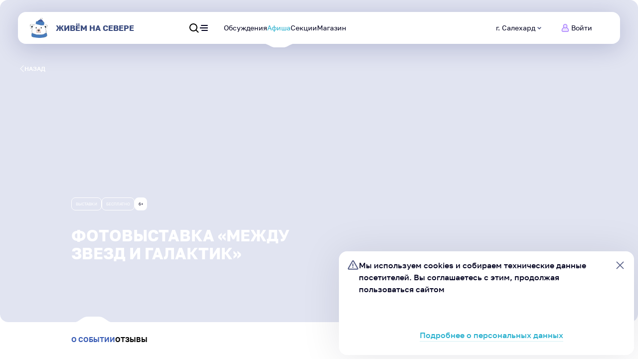

--- FILE ---
content_type: text/html; charset=UTF-8
request_url: https://xn--80adblbabq1bk1bi8r.xn--p1ai/afisha/event/fotovystavka-mezdu-zvezd-i-galaktik
body_size: 898
content:
<!doctype html>
<html lang="ru">
<head>
    <meta charset="utf-8"/>
    <meta name="viewport" content="width=device-width,initial-scale=1,user-scalable=0"/>
    <link rel="apple-touch-icon" sizes="180x180" href="/apple-touch-icon.png">
    <link rel="icon" type="image/png" sizes="32x32" href="/favicon-32x32.png">
    <link rel="icon" type="image/png" sizes="16x16" href="/favicon-16x16.png">
    <link rel="shortcut icon" href="/favicon.ico"/>
    <meta name="theme-color" content="#F1F1F7"/>
    <link rel="manifest" href="/manifest.json"/>
    <title>Фотовыставка «Между звезд и Галактик» в Салехарде.</title>
    <meta name="description" content="Фотовыставка «Между звезд и Галактик» Здесь вы можете посмотреть дату и время, место, описание мероприятия, а так же приобрести билет.">
    <meta name="google-site-verification" content="zkahTyC3cpXxv53v3ebtfnCdVG6M0f0WHCtzD0G-Vs0"/>
    <script type="text/javascript">!function (e, t, a, n, c, r, i) {
            e[c] = e[c] || function () {
                (e[c].a = e[c].a || []).push(arguments)
            }, e[c].l = 1 * new Date, r = t.createElement(a), i = t.getElementsByTagName(a)[0], r.async = 1, r.src = "https://mc.yandex.ru/metrika/tag.js", i.parentNode.insertBefore(r, i)
        }(window, document, "script", 0, "ym"), ym(53180113, "init", {
            clickmap: !0,
            trackLinks: !0,
            accurateTrackBounce: !0
        })</script>
    <noscript><img src="https://mc.yandex.ru/watch/53180113" style="display:none" alt=""/></noscript>
    <script defer="defer" src="/static/js/main.03246a77.js"></script>
    <link href="/static/css/main.16dadaa9.css" rel="stylesheet">
    <meta property="og:type" content="website">
    <meta property="og:title" content="Фотовыставка «Между звезд и Галактик» в Салехарде.">
    <meta property="og:description" content="Фотовыставка «Между звезд и Галактик» Здесь вы можете посмотреть дату и время, место, описание мероприятия, а так же приобрести билет.">
    <meta name="yandex-verification" content="cad9f360a174260b" />
</head>
<body>
<noscript>You need to enable JavaScript to run this app.</noscript>
<div id="root"></div>
</body>
</html>

--- FILE ---
content_type: text/css
request_url: https://xn--80adblbabq1bk1bi8r.xn--p1ai/static/css/main.16dadaa9.css
body_size: 10045
content:
.smart-captcha{max-width:100%;min-width:auto;width:100%}*{box-sizing:border-box;color:inherit;-webkit-column-gap:inherit;column-gap:inherit;font:inherit;margin:0;padding:0}body,html{min-height:100%}html{height:100%}body{-webkit-tap-highlight-color:rgba(255,255,255,0);overflow-x:hidden;overflow-y:scroll}ol,ul{list-style:none}a:focus,input:focus,textarea:focus{outline:none}input,textarea{-webkit-appearance:none}input:invalid,textarea:invalid{box-shadow:none}input::-webkit-input-placeholder,textarea::-webkit-input-placeholder{color:currentColor;opacity:1}input::placeholder,textarea::placeholder{color:currentColor;opacity:1}input:-webkit-autofill,textarea:-webkit-autofill{-webkit-background-clip:text;background-clip:text}button{background-color:transparent;border:none;cursor:pointer;outline-color:transparent}button:focus{outline:none}button::-moz-focus-inner{border:0}a{text-decoration:none}strong{font-weight:700}mark{background-color:transparent}svg[role=img]{overflow:visible;pointer-events:none}img:not([src]):not([srcset]){visibility:hidden}[tabindex="-1"]:focus{outline:0}:root{--grid-gutter-size:16px;--grid-padding-size:24px;--grid-template:repeat(6,minmax(0,1fr))}@media(min-width:321px){:root{--grid-gutter-size:16px;--grid-padding-size:24px;--grid-template:repeat(6,minmax(0,1fr))}}@media(min-width:768px){:root{--grid-gutter-size:24px;--grid-padding-size:32px;--grid-template:repeat(12,minmax(0,1fr))}}@media(min-width:1024px){:root{--grid-gutter-size:24px;--grid-padding-size:32px;--grid-template:repeat(12,minmax(0,1fr))}}@media(min-width:1280px){:root{--grid-gutter-size:32px;--grid-padding-size:40px;--grid-template:repeat(12,minmax(0,1fr))}}@media(min-width:1600px){:root{--grid-gutter-size:32px;--grid-padding-size:40px;--grid-template:repeat(12,minmax(0,1fr))}}:root{--indent-96-size:40px;--indent-80-size:20px;--indent-72-size:32px;--indent-64-size:32px;--indent-56-size:32px;--indent-48-size:28px;--indent-40-size:28px;--indent-36-size:24px;--indent-32-size:24px;--indent-24-size:24px;--indent-20-size:20px;--indent-16-size:16px;--indent-12-size:12px;--indent-8-size:8px}@media(min-width:321px){:root{--indent-96-size:calc(1.79372vw + 34.24215px);--indent-80-size:calc(6.27803vw - 0.15247px);--indent-72-size:calc(0.89686vw + 29.12108px);--indent-64-size:calc(0.89686vw + 29.12108px);--indent-56-size:calc(0.89686vw + 29.12108px);--indent-48-size:calc(0.89686vw + 25.12108px);--indent-40-size:28px;--indent-36-size:24px;--indent-32-size:24px;--indent-24-size:24px;--indent-20-size:20px;--indent-16-size:16px;--indent-12-size:12px;--indent-8-size:8px}}@media(min-width:768px){:root{--indent-96-size:calc(6.27451vw - 0.18824px);--indent-80-size:calc(6.27451vw - 0.18824px);--indent-72-size:calc(4.70588vw - 0.14118px);--indent-64-size:calc(4.70588vw - 0.14118px);--indent-56-size:calc(4.70588vw - 0.14118px);--indent-48-size:calc(1.56863vw + 19.95294px);--indent-40-size:calc(1.56863vw + 15.95294px);--indent-36-size:24px;--indent-32-size:24px;--indent-24-size:24px;--indent-20-size:20px;--indent-16-size:16px;--indent-12-size:12px;--indent-8-size:8px}}@media(min-width:1024px){:root{--indent-96-size:calc(3.13725vw + 31.87451px);--indent-80-size:calc(3.13725vw + 31.87451px);--indent-72-size:calc(3.13725vw + 15.87451px);--indent-64-size:calc(3.13725vw + 15.87451px);--indent-56-size:calc(3.13725vw + 15.87451px);--indent-48-size:calc(1.56863vw + 19.93725px);--indent-40-size:calc(1.56863vw + 15.93725px);--indent-36-size:calc(3.13725vw - 8.12549px);--indent-32-size:calc(3.13725vw - 8.12549px);--indent-24-size:24px;--indent-20-size:20px;--indent-16-size:16px;--indent-12-size:12px;--indent-8-size:8px}}@media(min-width:1280px){:root{--indent-96-size:calc(7.52351vw - 24.30094px);--indent-80-size:calc(2.50784vw + 39.89969px);--indent-72-size:calc(5.01567vw - 8.20063px);--indent-64-size:calc(2.50784vw + 23.89969px);--indent-56-size:56px;--indent-48-size:calc(2.50784vw + 7.89969px);--indent-40-size:calc(1.25392vw + 19.94984px);--indent-36-size:calc(1.25392vw + 15.94984px);--indent-32-size:32px;--indent-24-size:24px;--indent-20-size:20px;--indent-16-size:16px;--indent-12-size:12px;--indent-8-size:8px}}@media(min-width:1600px){:root{--indent-96-size:96px;--indent-80-size:80px;--indent-72-size:72px;--indent-64-size:64px;--indent-56-size:56px;--indent-48-size:48px;--indent-40-size:40px;--indent-36-size:36px;--indent-32-size:32px;--indent-24-size:24px;--indent-20-size:20px;--indent-16-size:16px;--indent-12-size:12px;--indent-8-size:8px}}@media(min-width:1921px){:root{--indent-96-size:96px;--indent-80-size:80px;--indent-72-size:72px;--indent-64-size:64px;--indent-56-size:56px;--indent-48-size:48px;--indent-40-size:40px;--indent-36-size:36px;--indent-32-size:32px;--indent-24-size:24px;--indent-20-size:20px;--indent-16-size:16px;--indent-12-size:12px;--indent-8-size:8px}}@media(min-width:321px){.container{-webkit-column-gap:16px;column-gap:16px}}@media(min-width:768px){.container{-webkit-column-gap:24px;column-gap:24px}}@media(min-width:1024px){.container{-webkit-column-gap:24px;column-gap:24px}}@media(min-width:1280px){.container{-webkit-column-gap:32px;column-gap:32px}}@media(min-width:1600px){.container{-webkit-column-gap:32px;column-gap:32px}}.container{margin-left:auto;margin-right:auto;padding-left:24px;padding-right:24px}@media(min-width:321px){.container{padding-left:24px;padding-right:24px}}@media(min-width:768px){.container{padding-left:32px;padding-right:32px}}@media(min-width:1024px){.container{padding-left:32px;padding-right:32px}}@media(min-width:1280px){.container{padding-left:40px;padding-right:40px}}:root{--typo-h1-size:28px;--typo-h2-size:24px;--typo-h3-size:20px;--typo-h4-size:18px;--typo-h5-size:16px;--typo-big-text-size:16px;--typo-middle-size:14px;--typo-text-size:14px;--typo-medium-size:14px;--typo-small-size:12px;--typo-tiny-size:10px;--typo-ultrasmall-size:8px}@media(min-width:321px){:root{--typo-h1-size:28px;--typo-h2-size:24px;--typo-h3-size:20px;--typo-h4-size:calc(0.44843vw + 16.56054px);--typo-h5-size:calc(0.44843vw + 14.56054px);--typo-big-text-size:calc(0.44843vw + 14.56054px);--typo-middle-size:calc(0.44843vw + 12.56054px);--typo-text-size:calc(0.44843vw + 12.56054px);--typo-medium-size:14px;--typo-small-size:12px;--typo-tiny-size:10px;--typo-ultrasmall-size:8px}}@media(min-width:768px){:root{--typo-h1-size:28px;--typo-h2-size:24px;--typo-h3-size:20px;--typo-h4-size:20px;--typo-h5-size:18px;--typo-big-text-size:18px;--typo-middle-size:calc(0.78431vw + 7.97647px);--typo-text-size:16px;--typo-medium-size:14px;--typo-small-size:12px;--typo-tiny-size:10px;--typo-ultrasmall-size:8px}}@media(min-width:1024px){:root{--typo-h1-size:calc(1.56863vw + 11.93725px);--typo-h2-size:calc(1.56863vw + 7.93725px);--typo-h3-size:20px;--typo-h4-size:20px;--typo-h5-size:18px;--typo-big-text-size:18px;--typo-middle-size:calc(0.78431vw + 5.96863px);--typo-text-size:16px;--typo-medium-size:14px;--typo-small-size:12px;--typo-tiny-size:10px;--typo-ultrasmall-size:8px}}@media(min-width:1280px){:root{--typo-h1-size:calc(1.25392vw + 15.94984px);--typo-h2-size:calc(1.25392vw + 7.94984px);--typo-h3-size:calc(1.25392vw + 3.94984px);--typo-h4-size:20px;--typo-h5-size:18px;--typo-big-text-size:18px;--typo-middle-size:calc(0.62696vw + 7.97492px);--typo-text-size:16px;--typo-medium-size:14px;--typo-small-size:12px;--typo-tiny-size:10px;--typo-ultrasmall-size:8px}}@media(min-width:1600px){:root{--typo-h1-size:calc(3.75vw - 24px);--typo-h2-size:calc(1.25vw + 8px);--typo-h3-size:calc(2.5vw - 16px);--typo-h4-size:1.25vw;--typo-h5-size:calc(0.625vw + 8px);--typo-big-text-size:18px;--typo-middle-size:18px;--typo-text-size:16px;--typo-medium-size:14px;--typo-small-size:12px;--typo-tiny-size:10px;--typo-ultrasmall-size:8px}}@media(min-width:1921px){:root{--typo-h1-size:48px;--typo-h2-size:32px;--typo-h3-size:28px;--typo-h4-size:24px;--typo-h5-size:20px;--typo-big-text-size:18px;--typo-middle-size:18px;--typo-text-size:16px;--typo-medium-size:14px;--typo-small-size:12px;--typo-tiny-size:10px;--typo-ultrasmall-size:8px}}.gallery-store__thumb .swiper-slide-thumb-active:after,.react-modal-sheet-gradient-border:before{background:linear-gradient(270deg,#87d9e6,#8994f8 33.17%,#b392f4 68%,#ebc2c6);background-clip:initial;background-origin:border-box;border:2px solid transparent;border-radius:inherit;content:"";inset:0;-webkit-mask:linear-gradient(#fff 0 0) padding-box,linear-gradient(#fff 0 0);-webkit-mask-composite:xor;mask-composite:exclude;-webkit-mask-repeat:no-repeat;pointer-events:none;position:absolute;transition:inherit}.select__button .select__menu,.select__menu{box-shadow:0 8px 48px rgba(0,16,94,.2)}@font-face{font-family:swiper-icons;font-style:normal;font-weight:400;src:url("data:application/font-woff;charset=utf-8;base64, [base64]//wADZ2x5ZgAAAywAAADMAAAD2MHtryVoZWFkAAABbAAAADAAAAA2E2+eoWhoZWEAAAGcAAAAHwAAACQC9gDzaG10eAAAAigAAAAZAAAArgJkABFsb2NhAAAC0AAAAFoAAABaFQAUGG1heHAAAAG8AAAAHwAAACAAcABAbmFtZQAAA/gAAAE5AAACXvFdBwlwb3N0AAAFNAAAAGIAAACE5s74hXjaY2BkYGAAYpf5Hu/j+W2+MnAzMYDAzaX6QjD6/4//Bxj5GA8AuRwMYGkAPywL13jaY2BkYGA88P8Agx4j+/8fQDYfA1AEBWgDAIB2BOoAeNpjYGRgYNBh4GdgYgABEMnIABJzYNADCQAACWgAsQB42mNgYfzCOIGBlYGB0YcxjYGBwR1Kf2WQZGhhYGBiYGVmgAFGBiQQkOaawtDAoMBQxXjg/wEGPcYDDA4wNUA2CCgwsAAAO4EL6gAAeNpj2M0gyAACqxgGNWBkZ2D4/wMA+xkDdgAAAHjaY2BgYGaAYBkGRgYQiAHyGMF8FgYHIM3DwMHABGQrMOgyWDLEM1T9/w8UBfEMgLzE////P/5//f/V/xv+r4eaAAeMbAxwIUYmIMHEgKYAYjUcsDAwsLKxc3BycfPw8jEQA/[base64]/uznmfPFBNODM2K7MTQ45YEAZqGP81AmGGcF3iPqOop0r1SPTaTbVkfUe4HXj97wYE+yNwWYxwWu4v1ugWHgo3S1XdZEVqWM7ET0cfnLGxWfkgR42o2PvWrDMBSFj/IHLaF0zKjRgdiVMwScNRAoWUoH78Y2icB/yIY09An6AH2Bdu/UB+yxopYshQiEvnvu0dURgDt8QeC8PDw7Fpji3fEA4z/PEJ6YOB5hKh4dj3EvXhxPqH/SKUY3rJ7srZ4FZnh1PMAtPhwP6fl2PMJMPDgeQ4rY8YT6Gzao0eAEA409DuggmTnFnOcSCiEiLMgxCiTI6Cq5DZUd3Qmp10vO0LaLTd2cjN4fOumlc7lUYbSQcZFkutRG7g6JKZKy0RmdLY680CDnEJ+UMkpFFe1RN7nxdVpXrC4aTtnaurOnYercZg2YVmLN/d/gczfEimrE/fs/bOuq29Zmn8tloORaXgZgGa78yO9/cnXm2BpaGvq25Dv9S4E9+5SIc9PqupJKhYFSSl47+Qcr1mYNAAAAeNptw0cKwkAAAMDZJA8Q7OUJvkLsPfZ6zFVERPy8qHh2YER+3i/BP83vIBLLySsoKimrqKqpa2hp6+jq6RsYGhmbmJqZSy0sraxtbO3sHRydnEMU4uR6yx7JJXveP7WrDycAAAAAAAH//wACeNpjYGRgYOABYhkgZgJCZgZNBkYGLQZtIJsFLMYAAAw3ALgAeNolizEKgDAQBCchRbC2sFER0YD6qVQiBCv/H9ezGI6Z5XBAw8CBK/m5iQQVauVbXLnOrMZv2oLdKFa8Pjuru2hJzGabmOSLzNMzvutpB3N42mNgZGBg4GKQYzBhYMxJLMlj4GBgAYow/P/PAJJhLM6sSoWKfWCAAwDAjgbRAAB42mNgYGBkAIIbCZo5IPrmUn0hGA0AO8EFTQAA") format("woff")}:root{--swiper-theme-color:#007aff}.swiper,swiper-container{display:block;list-style:none;margin-left:auto;margin-right:auto;overflow:hidden;padding:0;position:relative;z-index:1}.swiper-vertical>.swiper-wrapper{flex-direction:column}.swiper-wrapper{box-sizing:initial;display:flex;height:100%;position:relative;transition-property:-webkit-transform;transition-property:transform;transition-property:transform,-webkit-transform;transition-timing-function:ease;transition-timing-function:var(--swiper-wrapper-transition-timing-function,initial);width:100%;z-index:1}.swiper-android .swiper-slide,.swiper-wrapper{-webkit-transform:translateZ(0);transform:translateZ(0)}.swiper-horizontal{touch-action:pan-y}.swiper-vertical{touch-action:pan-x}.swiper-slide,swiper-slide{display:block;flex-shrink:0;height:100%;position:relative;transition-property:-webkit-transform;transition-property:transform;transition-property:transform,-webkit-transform;width:100%}.swiper-slide-invisible-blank{visibility:hidden}.swiper-autoheight,.swiper-autoheight .swiper-slide{height:auto}.swiper-autoheight .swiper-wrapper{align-items:flex-start;transition-property:height,-webkit-transform;transition-property:transform,height;transition-property:transform,height,-webkit-transform}.swiper-backface-hidden .swiper-slide{-webkit-backface-visibility:hidden;backface-visibility:hidden;-webkit-transform:translateZ(0);transform:translateZ(0)}.swiper-3d.swiper-css-mode .swiper-wrapper{-webkit-perspective:1200px;perspective:1200px}.swiper-3d .swiper-wrapper{-webkit-transform-style:preserve-3d;transform-style:preserve-3d}.swiper-3d{-webkit-perspective:1200px;perspective:1200px}.swiper-3d .swiper-cube-shadow,.swiper-3d .swiper-slide,.swiper-3d .swiper-slide-shadow,.swiper-3d .swiper-slide-shadow-bottom,.swiper-3d .swiper-slide-shadow-left,.swiper-3d .swiper-slide-shadow-right,.swiper-3d .swiper-slide-shadow-top{-webkit-transform-style:preserve-3d;transform-style:preserve-3d}.swiper-3d .swiper-slide-shadow,.swiper-3d .swiper-slide-shadow-bottom,.swiper-3d .swiper-slide-shadow-left,.swiper-3d .swiper-slide-shadow-right,.swiper-3d .swiper-slide-shadow-top{height:100%;left:0;pointer-events:none;position:absolute;top:0;width:100%;z-index:10}.swiper-3d .swiper-slide-shadow{background:rgba(0,0,0,.15)}.swiper-3d .swiper-slide-shadow-left{background-image:linear-gradient(270deg,rgba(0,0,0,.5),transparent)}.swiper-3d .swiper-slide-shadow-right{background-image:linear-gradient(90deg,rgba(0,0,0,.5),transparent)}.swiper-3d .swiper-slide-shadow-top{background-image:linear-gradient(0deg,rgba(0,0,0,.5),transparent)}.swiper-3d .swiper-slide-shadow-bottom{background-image:linear-gradient(180deg,rgba(0,0,0,.5),transparent)}.swiper-css-mode>.swiper-wrapper{-ms-overflow-style:none;overflow:auto;scrollbar-width:none}.swiper-css-mode>.swiper-wrapper::-webkit-scrollbar{display:none}.swiper-css-mode>.swiper-wrapper>.swiper-slide{scroll-snap-align:start start}.swiper-horizontal.swiper-css-mode>.swiper-wrapper{scroll-snap-type:x mandatory}.swiper-vertical.swiper-css-mode>.swiper-wrapper{scroll-snap-type:y mandatory}.swiper-css-mode.swiper-free-mode>.swiper-wrapper{scroll-snap-type:none}.swiper-css-mode.swiper-free-mode>.swiper-wrapper>.swiper-slide{scroll-snap-align:none}.swiper-centered>.swiper-wrapper:before{content:"";flex-shrink:0;order:9999}.swiper-centered>.swiper-wrapper>.swiper-slide{scroll-snap-align:center center;scroll-snap-stop:always}.swiper-centered.swiper-horizontal>.swiper-wrapper>.swiper-slide:first-child{-webkit-margin-start:var(--swiper-centered-offset-before);margin-inline-start:var(--swiper-centered-offset-before)}.swiper-centered.swiper-horizontal>.swiper-wrapper:before{height:100%;min-height:1px;width:var(--swiper-centered-offset-after)}.swiper-centered.swiper-vertical>.swiper-wrapper>.swiper-slide:first-child{-webkit-margin-before:var(--swiper-centered-offset-before);margin-block-start:var(--swiper-centered-offset-before)}.swiper-centered.swiper-vertical>.swiper-wrapper:before{height:var(--swiper-centered-offset-after);min-width:1px;width:100%}.swiper-lazy-preloader{border:4px solid #007aff;border:4px solid var(--swiper-preloader-color,var(--swiper-theme-color));border-radius:50%;border-top:4px solid transparent;box-sizing:border-box;height:42px;left:50%;margin-left:-21px;margin-top:-21px;position:absolute;top:50%;-webkit-transform-origin:50%;transform-origin:50%;width:42px;z-index:10}.swiper-watch-progress .swiper-slide-visible .swiper-lazy-preloader,.swiper:not(.swiper-watch-progress) .swiper-lazy-preloader,swiper-container:not(.swiper-watch-progress) .swiper-lazy-preloader{-webkit-animation:swiper-preloader-spin 1s linear infinite;animation:swiper-preloader-spin 1s linear infinite}.swiper-lazy-preloader-white{--swiper-preloader-color:#fff}.swiper-lazy-preloader-black{--swiper-preloader-color:#000}@-webkit-keyframes swiper-preloader-spin{0%{-webkit-transform:rotate(0deg);transform:rotate(0deg)}to{-webkit-transform:rotate(1turn);transform:rotate(1turn)}}@keyframes swiper-preloader-spin{0%{-webkit-transform:rotate(0deg);transform:rotate(0deg)}to{-webkit-transform:rotate(1turn);transform:rotate(1turn)}}.page-content{padding-bottom:160px;padding-top:32px}@media(min-width:768px){.page-content{padding-bottom:160px;padding-top:48px}}.page-content--bottom-80{padding-bottom:48px;padding-top:32px}@media(min-width:768px){.page-content--bottom-80{padding-bottom:80px;padding-top:48px}}.container,.row{grid-column-gap:16px;grid-column-gap:var(--grid-gutter-size);-webkit-column-gap:16px;column-gap:16px;-webkit-column-gap:var(--grid-gutter-size);column-gap:var(--grid-gutter-size);display:grid;grid-template-columns:repeat(6,minmax(0,1fr));grid-template-columns:var(--grid-template)}@media(min-width:1024px){.row{grid-column-gap:16px;grid-column-gap:var(--grid-gutter-size);-webkit-column-gap:16px;column-gap:16px;-webkit-column-gap:var(--grid-gutter-size);column-gap:var(--grid-gutter-size);display:grid;grid-template-columns:repeat(6,minmax(0,1fr));grid-template-columns:var(--grid-template)}}.scroll-block{overflow-y:hidden}.page{min-height:100vh}.page,.select{position:relative}.select button:after,.select button:before{display:none}.select .select__menu{border:none;border-radius:0 0 16px 16px;height:0;opacity:0;overflow:hidden;-webkit-transform:translateY(-40px);transform:translateY(-40px);transition:opacity .1s,height .4s,-webkit-transform .4s;transition:transform .4s,opacity .1s,height .4s;transition:transform .4s,opacity .1s,height .4s,-webkit-transform .4s}.select .select__control{border:1px solid #aeb3cc;color:#00001e;cursor:pointer;font-size:14px;font-size:var(--typo-text-size);font-weight:400;line-height:calc(1em + 8px);text-transform:none;transition:border-color .3s}.select .select__control button{align-items:center;display:flex;justify-content:space-between;width:100%}.select .select__control .select__indicator{color:#26afcd;-webkit-transform:rotate(0);transform:rotate(0);transition:-webkit-transform 1s;transition:transform 1s;transition:transform 1s,-webkit-transform 1s}.select .select__placeholder{text-transform:none;-webkit-transform:translateY(0);transform:translateY(0);transition:-webkit-transform .3s;transition:transform .3s;transition:transform .3s,-webkit-transform .3s}.select .select__placeholder.active{color:#71717c;font-size:10px;font-size:var(--typo-tiny-size);font-weight:400;line-height:calc(1em + 8px);line-height:12px;position:absolute;-webkit-transform:translateY(-10px);transform:translateY(-10px)}@media(max-width:767px){.select .select__placeholder.active{-webkit-transform:translateY(-14px);transform:translateY(-14px)}}.select .select--is-open .select__control{border-color:#a87fff;border-radius:16px 16px 0 0!important}.select .select--is-open .select__indicator{-webkit-transform:rotate(180deg);transform:rotate(180deg)}.select .select--is-open .select__menu{border-bottom:1px solid #a87fff;border-left:1px solid #a87fff;border-right:1px solid #a87fff;height:-webkit-fit-content;height:-moz-fit-content;height:fit-content;opacity:1;-webkit-transform:translateY(0);transform:translateY(0)}.select .select--is-disabled .select__indicator svg,.select .select--is-disabled .select__placeholder,.select .select--is-disabled .select__single-value{color:#71717c;opacity:.3}.select .select--is-disabled .select__dropdown-icon{fill:#71717c;opacity:.3}.select:hover .select__control{border-color:#a87fff}.select:hover .select--is-disabled .select__control{border-color:#aeb3cc}.select--button--is-open .button--white .select__single-value{color:#38dbff}.select--button--is-open .button--white .select__dropdown-icon{fill:#38dbff}.select__control{align-items:center!important;background-color:#fff;border-radius:16px;cursor:pointer;display:flex!important;gap:0;padding:0 16px;padding:0 var(--indent-16-size);transition:border-color .3s cubic-bezier(.4,0,.2,1),box-shadow .3s cubic-bezier(.4,0,.2,1)}.select__control .select__input:focus-visible{outline-offset:0}.select__control--is-focused,.select__control--menu-is-open{box-shadow:none!important}.select__indicator{gap:0;margin:0;padding:0!important;transition:-webkit-transform .5s!important;transition:transform .5s!important;transition:transform .5s,-webkit-transform .5s!important}.select__menu{-webkit-animation:openMenu .2s linear backwards;animation:openMenu .2s linear backwards;background-color:#fff;left:0}.select__menu.outsideViewportFromRight{right:0}.select__menu-list{-ms-overflow-style:none;display:flex;flex-direction:column;height:auto;height:100%;max-height:300px;overflow:scroll;padding:4px;scrollbar-width:none}.select__menu-list::-webkit-scrollbar{display:none}.select__option{-webkit-animation:openMenuItems .2s linear .2s backwards;animation:openMenuItems .2s linear .2s backwards;color:#000;cursor:pointer!important;font-size:14px;font-size:var(--typo-text-size);font-weight:400;line-height:calc(1em + 8px);padding:8px 32px 8px 16px;padding:var(--indent-8-size) calc(var(--indent-40-size) + 4px) var(--indent-8-size) var(--indent-16-size)}.select__option:first-of-type{-webkit-animation-delay:.15s;animation-delay:.15s}.select__option:nth-of-type(2){-webkit-animation-delay:.2s;animation-delay:.2s}.select__option:nth-of-type(3){-webkit-animation-delay:.25s;animation-delay:.25s}.select__option:nth-of-type(4){-webkit-animation-delay:.3s;animation-delay:.3s}.select__option:nth-of-type(5){-webkit-animation-delay:.35s;animation-delay:.35s}.select__option:nth-of-type(6){-webkit-animation-delay:.4s;animation-delay:.4s}.select__option:nth-of-type(7){-webkit-animation-delay:.45s;animation-delay:.45s}.select__option:nth-of-type(8){-webkit-animation-delay:.5s;animation-delay:.5s}.select__option:nth-of-type(9){-webkit-animation-delay:.55s;animation-delay:.55s}.select__option:nth-of-type(10){-webkit-animation-delay:.6s;animation-delay:.6s}.select__option:nth-of-type(11){-webkit-animation-delay:.65s;animation-delay:.65s}.select__option:nth-of-type(12){-webkit-animation-delay:.7s;animation-delay:.7s}.select__option:nth-of-type(13){-webkit-animation-delay:.75s;animation-delay:.75s}.select__option:nth-of-type(14){-webkit-animation-delay:.8s;animation-delay:.8s}.select__option:nth-of-type(15){-webkit-animation-delay:.85s;animation-delay:.85s}.select__option,.select__tag-search{border-radius:16px}.select__option--is-focused{background-color:#e1e4f1;position:relative;z-index:2}.select__option--is-disabled,.select__option--is-selected{cursor:default;pointer-events:none}.select__option--is-selected{background-color:#26afcd!important;color:#fff;position:relative}.select__option--is-selected:after{background-image:url("data:image/svg+xml;charset=utf-8,%3Csvg width='14' height='11' fill='none' xmlns='http://www.w3.org/2000/svg'%3E%3Cpath fill-rule='evenodd' clip-rule='evenodd' d='m13.414 1.414-8.707 8.707L0 5.414 1.414 4l3.293 3.293L12 0l1.414 1.414Z' fill='%23fff'/%3E%3C/svg%3E");background-size:contain;content:"";height:11px;position:absolute;right:16px;right:var(--indent-16-size);top:50%;-webkit-transform:translateY(-50%);transform:translateY(-50%);width:14px}.select__hidden{position:absolute;visibility:hidden}.select__clear-indicator,.select__multi-value__remove{display:none}.select__multi-value{display:none!important}.select__value-container{display:flex!important;padding:22px 0 10px}@media(max-width:767px){.select__value-container{padding:42px 0 10px}}.select__value-container .select__placeholder{align-items:center;color:#71717c;display:flex;margin:0;padding:0;position:absolute}.select__value-container--is-multi{display:inline-block!important;text-overflow:ellipsis;white-space:nowrap}.select__multi-value,.select__multi-value__label{overflow:hidden;text-overflow:ellipsis;white-space:nowrap}.select__menu-list--is-multi .select__option--is-selected{align-items:center;display:flex}.select__menu-list--is-multi .select__option--is-selected:after{background-color:#26afcd;border:1px solid #26afcd;height:7px;-webkit-transform:rotate(45deg);transform:rotate(45deg);width:7px}.select--button .select__menu:before{top:0}.select--button .select__option{white-space:nowrap}.select__scrollbar-thumb-vertical,.select__scrollbar-track-vertical{display:block;position:absolute}.select__scrollbar-track-vertical{background-color:#e1e4f1;border-radius:4px;display:var(--scrollbar-visibility);height:calc(100% - 24px);right:10px;top:12px}.select__scrollbar-thumb-vertical{background-color:#00001e;border-radius:8px;cursor:pointer;opacity:.16;right:-3px;top:0;transition:opacity .2s linear;width:8px;z-index:2}.select__scrollbar-thumb-vertical.move,.select__scrollbar-thumb-vertical:hover{opacity:.48}.select__scrollbar-thumb-vertical.catch{cursor:grab}.select__tag-search input{border-radius:0;box-shadow:none}.select__tag-search .select__input-container,.select__tag-search .select__value-container{margin:0;padding:0}.select__tag-search .select__menu{box-shadow:none;margin-top:16px;margin-top:var(--indent-16-size);position:relative}.select__tag-search .select__value-container{padding-left:56px}.select__tag-search .select__control{border:1px solid #aeb3cc;padding:12px 16px 12px 0}.select__tag-search .select__input-container{align-items:center;display:flex!important}.select__tag-search .select__option.select__option--is-disabled{background-color:#26afcd;color:#fff;position:relative}.select__tag-search .select__option.select__option--is-disabled:after{background-image:url("data:image/svg+xml;charset=utf-8,%3Csvg width='14' height='11' fill='none' xmlns='http://www.w3.org/2000/svg'%3E%3Cpath fill-rule='evenodd' clip-rule='evenodd' d='m13.414 1.414-8.707 8.707L0 5.414 1.414 4l3.293 3.293L12 0l1.414 1.414Z' fill='%23fff'/%3E%3C/svg%3E");background-size:contain;content:"";height:11px;position:absolute;right:16px;right:var(--indent-16-size);top:50%;-webkit-transform:translateY(-50%);transform:translateY(-50%);width:14px}.select__button{height:40px;position:relative;z-index:2}.select__button .select__menu{height:0;margin-top:0;opacity:0;overflow:hidden;position:absolute;-webkit-transform:translateY(-40px);transform:translateY(-40px);transition:opacity .15s,width .2s,height .2s,-webkit-transform .3s;transition:opacity .15s,width .2s,height .2s,transform .3s;transition:opacity .15s,width .2s,height .2s,transform .3s,-webkit-transform .3s;width:0}.select__button .select__scrollbar-track-vertical{bottom:0;height:calc(100% - 24px);margin:auto 0;top:0}.select__button .select--button--is-open .select__menu{height:-webkit-fit-content;height:-moz-fit-content;height:fit-content;max-width:calc(100vw - 48px);max-width:calc(100vw - var(--grid-padding-size)*2);opacity:1;-webkit-transform:translateY(0);transform:translateY(0);transition:opacity .4s,width .5s,height .5s,-webkit-transform .3s;transition:opacity .4s,width .5s,height .5s,transform .3s;transition:opacity .4s,width .5s,height .5s,transform .3s,-webkit-transform .3s;width:-webkit-fit-content;width:-moz-fit-content;width:fit-content;z-index:2}.select__button .select--button--is-open .select__indicator{-webkit-transform:rotate(180deg);transform:rotate(180deg)}.select__button .button--color,.select__button .button--gray{border-radius:16px;padding:8px 24px;padding:var(--indent-8-size) var(--indent-24-size);transition:background-color .3s}.select__button .button--color:after,.select__button .button--gray:after{background:linear-gradient(270deg,#87d9e6,#8994f8 33%,#b392f4 68%,#ebc2c6)}.select__button .button--color:before,.select__button .button--gray:before{background-color:#b390ff;opacity:0}.select__button .button--color:after,.select__button .button--color:before,.select__button .button--gray:after,.select__button .button--gray:before{border-radius:inherit;content:"";height:100%;left:0;position:absolute;top:0;transition:opacity .3s;width:100%}.select__button .button--color.active,.select__button .button--gray.active{background-color:#fff}.select__button .button--color.active:after,.select__button .button--color.active:before,.select__button .button--gray.active:after,.select__button .button--gray.active:before{display:none}.select__button .button--color:hover,.select__button .button--gray:hover{background-color:#b390ff}.select__button .button--color:hover:after,.select__button .button--gray:hover:after{opacity:0}.select__button .button--color:hover:before,.select__button .button--gray:hover:before{opacity:1}.select__button .button--gray{color:#505982;font-size:14px;font-size:var(--typo-medium-size);font-weight:400;line-height:calc(1em + 8px)}.select__button .button--gray:after{background:#e1e4f1}.select__button .button--gray:before{background:#fff}.select__button .button--gray:hover{color:#5171f2}@media(min-width:768px){.select__button .button--white:hover .select__single-value{color:#20c5e9}.select__button .button--white:hover .select__dropdown-icon{fill:#20c5e9}}.select__button .button--white:active .select__single-value{color:#38dbff}.select__button .button--white:active .select__dropdown-icon{fill:#38dbff}.select__button .select__indicator{fill:#00001e;z-index:1}.select__single-value{transition:color .2s}.select__dropdown-icon{transition:fill .2s}.select__dropdown-tag-select .select__option--is-selected{pointer-events:auto!important}.select__button .select__menu,.select__tag-search .select__menu{border-radius:16px!important;margin-bottom:0}.select__button .select__menu .select__option--is-selected,.select__tag-search .select__menu .select__option--is-selected{pointer-events:none}.select__menu .select__scrollbar{--before-opacity:0;--after-opacity:0;height:-webkit-max-content!important;height:max-content!important;position:relative}.select__menu .select__scrollbar:after,.select__menu .select__scrollbar:before{background:linear-gradient(0deg,#fff,27%,hsla(0,0%,100%,0) 82%);bottom:-8px;content:"";height:36px;pointer-events:none;position:absolute;width:100%;z-index:3}.select__menu .select__scrollbar:before{opacity:var(--before-opacity);top:-8px;-webkit-transform:rotate(180deg);transform:rotate(180deg)}.select__menu .select__scrollbar:after{opacity:var(--after-opacity)}.select__indicators{pointer-events:none}.select__indicators .select__indicator-separator{display:none}.select__menu-notice--no-options{text-align:left!important}@-webkit-keyframes openMenu{0%{opacity:0}to{opacity:1}}@keyframes openMenu{0%{opacity:0}to{opacity:1}}@-webkit-keyframes openMenuItems{0%{opacity:0;-webkit-transform:translateY(40px);transform:translateY(40px)}to{opacity:1;-webkit-transform:translateY(0);transform:translateY(0)}}@keyframes openMenuItems{0%{opacity:0;-webkit-transform:translateY(40px);transform:translateY(40px)}to{opacity:1;-webkit-transform:translateY(0);transform:translateY(0)}}.react-modal-sheet-backdrop{background-image:url(/static/media/modal-bg-min.e8522ed17b07031421f8.jpg)!important;background-repeat:no-repeat!important;background-size:100% 100%!important;-webkit-filter:drop-shadow(0 4px 4px rgba(0,0,0,.25))!important;filter:drop-shadow(0 4px 4px rgba(0,0,0,.25))!important;inset:0!important;opacity:.5!important}.react-modal-sheet-container{box-shadow:0 8px 48px 0 rgba(0,16,94,.1)!important;max-height:100%!important}.react-modal-sheet-header{align-items:flex-start!important;height:48px!important;position:absolute!important}.react-modal-sheet-header span{background-color:#aeb3cc!important;border-radius:63px!important;display:inline-block;height:7px!important;position:relative!important;top:-3.5px!important;width:20px!important;z-index:2}.react-modal-sheet-content{margin-top:-24px;margin-top:calc(var(--indent-24-size)*-1)}.react-modal-sheet-scroller{-ms-overflow-style:none!important;padding-top:24px;padding-top:var(--indent-24-size);scrollbar-width:none!important}.react-modal-sheet-scroller::-webkit-scrollbar{display:none!important}.react-modal-sheet-gradient-border:before{background:linear-gradient(50.39deg,#54e8d3 5.88%,#5166f5 55.27%,#9963ef 107.13%,#ffc194 154.78%),linear-gradient(0deg,#fff,#fff),linear-gradient(0deg,hsla(0,0%,100%,.3),hsla(0,0%,100%,.3));background-origin:border-box;z-index:1}.input-field{position:relative}.input-field input{font-size:14px;font-size:var(--typo-text-size);font-weight:400;line-height:calc(1em + 8px)}.input-field.not-grid-size{width:440px}.input-field+.input-field{margin-top:24px;margin-top:var(--indent-24-size)}@media(max-width:767px){.input-field+.input-field{margin-top:12px}}.input-field.disabled .input-field__label{color:#71717c;opacity:.3;pointer-events:none}.input-field.disabled input,.input-field.disabled textarea{pointer-events:none}.input-field.disabled textarea::-webkit-resizer{background-image:url("data:image/svg+xml;charset=utf-8,%3Csvg width='12' height='13' fill='none' xmlns='http://www.w3.org/2000/svg'%3E%3Cpath d='M11.5 1 1 11.5M11.5 7l-5 5' stroke='%2371717C' stroke-opacity='.3'/%3E%3C/svg%3E");opacity:.3}.input-field input,.input-field textarea{border:1px solid #aeb3cc;border-radius:16px;color:#00001e;outline:none;transition:border-color .3s,box-shadow .3s;width:100%}.input-field input::-webkit-input-placeholder,.input-field textarea::-webkit-input-placeholder{color:#71717c}.input-field input::placeholder,.input-field textarea::placeholder{color:#71717c}.input-field input[disabled],.input-field textarea[disabled]{background-color:transparent;color:#676c8d;opacity:.64}.input-field input[disabled]+.input-field__label,.input-field textarea[disabled]+.input-field__label{color:#71717c;opacity:.6;transition-delay:0s;transition-duration:.1s}.input-field input:focus,.input-field textarea:focus{box-shadow:0 2px 16px rgba(26,26,63,.08)}.input-field input:focus+.input-field__label,.input-field textarea:focus+.input-field__label{-webkit-transform:translate(16px,10px) scale(.625);transform:translate(16px,10px) scale(.625)}@media(max-width:767px){.input-field input:focus+.input-field__label,.input-field textarea:focus+.input-field__label{-webkit-transform:translate(16px,4px) scale(.625);transform:translate(16px,4px) scale(.625)}}.input-field input:hover:not(:focus),.input-field textarea:hover:not(:focus){border-color:#b390ff}.input-field__label{color:#71717c;font-size:14px;font-size:var(--typo-text-size);font-weight:400;left:0;line-height:calc(1em + 8px);pointer-events:none;position:absolute;top:0;-webkit-transform:translate(16px,16px) scale(1);transform:translate(16px,16px) scale(1);-webkit-transform-origin:0 0;transform-origin:0 0;transition:color .2s cubic-bezier(0,0,.2,1),-webkit-transform .2s cubic-bezier(0,0,.2,1);transition:color .2s cubic-bezier(0,0,.2,1),transform .2s cubic-bezier(0,0,.2,1);transition:color .2s cubic-bezier(0,0,.2,1),transform .2s cubic-bezier(0,0,.2,1),-webkit-transform .2s cubic-bezier(0,0,.2,1)}@media(max-width:767px){.input-field__label{-webkit-transform:translate(16px,14px) scale(1);transform:translate(16px,14px) scale(1)}}.input-field__label.active{-webkit-transform:translate(16px,10px) scale(.625);transform:translate(16px,10px) scale(.625)}@media(max-width:767px){.input-field__label.active{-webkit-transform:translate(16px,4px) scale(.625);transform:translate(16px,4px) scale(.625)}.input-field__label{-webkit-transform:translate(16px,12px) scale(1);transform:translate(16px,12px) scale(1)}}.input-field .error .checkbox:not(.hover):not(.active),.input-field .error .select__control,.input-field .error input,.input-field .error textarea{border-color:#ff2a76;box-shadow:0 2px 16px rgba(255,42,118,.24)}.input-field__error{color:#ff2a76;font-size:10px;font-size:var(--typo-tiny-size);font-weight:400;line-height:calc(1em + 8px)}.input-field__error:not(:empty){margin-top:4px}textarea{line-height:1.5;max-width:100%;min-height:130px;min-width:100%}textarea::-webkit-resizer{background-image:url("data:image/svg+xml;charset=utf-8,%3Csvg width='12' height='13' xmlns='http://www.w3.org/2000/svg'%3E%3Cpath d='M11.5 1 1 11.5M11.5 7l-5 5' stroke='%2326AFCD'/%3E%3C/svg%3E");background-repeat:no-repeat;height:13px;width:12px}.input-field input,.input-field textarea{padding:22px 16px 10px;padding:calc(var(--indent-20-size) + 2px) var(--indent-16-size) calc(var(--indent-8-size) + 2px)}@media(max-width:767px){.input-field input,.input-field textarea{font-size:14px;height:48px;line-height:20px;padding:12px 16px}}.input-field .select__dropdown-icon{fill:#26afcd}.search__field input{padding:16px;padding:var(--indent-16-size);padding-left:56px}.wrapper-main-slider{display:flex;gap:0}.gallery-store__thumb .swiper-slide-thumb-active{opacity:1;position:relative}.gallery-store__thumb .swiper-slide-thumb-active:after{opacity:1;transition:opacity .2s ease-out}.copyright{color:#000}.copyright big{font-size:20px;font-size:var(--typo-h3-size);font-weight:500;font-weight:400;line-height:calc(1em + 4px)}.copyright big+*{margin-top:32px;margin-top:var(--indent-64-size)}.copyright video+*{margin-top:28px;margin-top:var(--indent-48-size)}.copyright p{font-size:14px;font-size:var(--typo-text-size);font-weight:400;line-height:calc(1em + 8px)}.copyright p+*{margin-top:32px;margin-top:var(--indent-64-size)}.copyright h2{font-size:24px;font-size:var(--typo-h2-size);font-weight:500;font-weight:700;line-height:calc(1em + 4px)}.copyright h2+*{margin-top:24px;margin-top:var(--indent-32-size)}.copyright h4{font-size:18px;font-size:var(--typo-h4-size);font-weight:500;line-height:calc(1em + 4px)}.copyright h4+*{margin-top:24px;margin-top:var(--indent-32-size)}.copyright ol+:not(ul,ol),.copyright ul+:not(ul,ol){margin-top:28px;margin-top:var(--indent-48-size)}.copyright ol+ol,.copyright ol+ul,.copyright ul+ol,.copyright ul+ul{margin-top:16px;margin-top:var(--indent-16-size)}.copyright ul li:before{content:" — ";margin-right:8px;margin-right:var(--indent-8-size)}.copyright ol{list-style-position:inside;list-style-type:decimal}.copyright ol li:before{content:"";margin-right:8px;margin-right:var(--indent-8-size)}.copyright li{font-size:14px;font-size:var(--typo-text-size);font-weight:400;line-height:calc(1em + 8px)}.copyright li+*{margin-top:16px;margin-top:var(--indent-16-size)}.copyright img{object-fit:cover;width:100%}.copyright img+:not(i){margin-top:28px;margin-top:var(--indent-48-size)}.copyright img+i{margin-top:16px;margin-top:var(--indent-16-size)}.copyright i{color:#71717c;font-size:14px;font-size:var(--typo-medium-size);font-weight:400;line-height:calc(1em + 8px)}.copyright i+*{margin-top:28px;margin-top:var(--indent-48-size)}.accordeon-faq-enter{max-height:0}.accordeon-faq-enter-active{max-height:200vh;transition:max-height .3s ease-in-out}.accordeon-faq-exit{max-height:200vh}.accordeon-faq-exit-active{max-height:0;transition:max-height .3s ease-in-out}.accordeon-order-enter{max-height:0}.accordeon-order-enter .animation{opacity:0}.accordeon-order-enter-active{max-height:1000px;transition:max-height 1s ease-in-out}.accordeon-order-enter-active .animation{opacity:1;transition:opacity 1s ease-in-out}.accordeon-order-exit{max-height:1000px}.accordeon-order-exit .animation{opacity:0;transition:opacity 1s ease-in-out}.accordeon-order-exit-active{max-height:0;transition:max-height 1s ease-in-out}.accordeon-order-exit-active .animation{opacity:0}.order-fade-enter{max-height:0;opacity:0}.order-fade-enter-active{max-height:1000px;opacity:1;transition:opacity .3s ease-in-out .7s,max-height .3s ease-in-out .7s}.order-fade-exit,.order-fade-exit-active{height:0;opacity:0}.search-fade-enter{max-height:0;opacity:0}.search-fade-enter-active{max-height:1000px;opacity:1;transition:opacity 1s ease-in-out}.search-fade-exit,.search-fade-exit-active{max-height:0;opacity:0;position:absolute}.search-fade-exit-active{transition:opacity 1s ease-in-out}.calendar-fade-enter{max-height:133px;max-width:90px;padding:6px!important}.calendar-fade-enter-active{max-height:1000px;max-width:1000px;overflow:hidden;padding:24px 16px!important;padding:var(--indent-24-size) var(--indent-16-size)!important;transition:max-height .4s linear,max-width .4s linear,padding .3s ease-in-out}.calendar-fade-exit{max-height:1000px;max-width:1000px;padding:24px 16px;padding:var(--indent-24-size) var(--indent-16-size)}.calendar-fade-exit-active{max-height:133px;max-width:90px;overflow:hidden;padding:6px!important;transition:max-height .4s linear,max-width .4s linear,padding .3s ease-in-out}.calendar-big-fade-enter{opacity:0;-webkit-transform:translateX(var(--calendar-big-fade-enter));transform:translateX(var(--calendar-big-fade-enter))}.calendar-big-fade-enter-active{transition:opacity .2s ease-in-out,-webkit-transform .2s ease-in-out;transition:opacity .2s ease-in-out,transform .2s ease-in-out;transition:opacity .2s ease-in-out,transform .2s ease-in-out,-webkit-transform .2s ease-in-out}.calendar-big-fade-enter-active,.calendar-big-fade-exit{opacity:1;-webkit-transform:translateX(0);transform:translateX(0)}.calendar-big-fade-exit-active{opacity:0;-webkit-transform:translateX(var(--calendar-big-fade-exit));transform:translateX(var(--calendar-big-fade-exit));transition:opacity .2s ease-in-out,-webkit-transform .2s ease-in-out;transition:opacity .2s ease-in-out,transform .2s ease-in-out;transition:opacity .2s ease-in-out,transform .2s ease-in-out,-webkit-transform .2s ease-in-out}.calendar-line-fade-enter{opacity:0;-webkit-transform:translateX(var(--calendar-line-fade-enter));transform:translateX(var(--calendar-line-fade-enter))}.calendar-line-fade-enter-active{transition:opacity .6s ease-in-out,-webkit-transform .6s ease-in-out;transition:opacity .6s ease-in-out,transform .6s ease-in-out;transition:opacity .6s ease-in-out,transform .6s ease-in-out,-webkit-transform .6s ease-in-out}.calendar-line-fade-enter-active,.calendar-line-fade-exit{opacity:1;-webkit-transform:translateX(0);transform:translateX(0)}.calendar-line-fade-exit-active{opacity:0;-webkit-transform:translateX(var(--calendar-line-fade-exit));transform:translateX(var(--calendar-line-fade-exit));transition:opacity .6s ease-in-out,-webkit-transform .6s ease-in-out;transition:opacity .6s ease-in-out,transform .6s ease-in-out;transition:opacity .6s ease-in-out,transform .6s ease-in-out,-webkit-transform .6s ease-in-out}.modal-animation-enter>div{opacity:0;-webkit-transform:translateY(100%);transform:translateY(100%)}.modal-animation-enter-active>div{opacity:1;-webkit-transform:translateY(0);transform:translateY(0);transition:opacity .5s,-webkit-transform .5s;transition:transform .5s,opacity .5s;transition:transform .5s,opacity .5s,-webkit-transform .5s}.modal-animation-exit:before{visibility:visible}.modal-animation-exit>div{opacity:1}.modal-animation-exit-active:before{visibility:hidden}.modal-animation-exit-active>div{opacity:0;-webkit-transform:translateY(100%);transform:translateY(100%);transition:opacity .4s,-webkit-transform .4s;transition:transform .4s,opacity .4s;transition:transform .4s,opacity .4s,-webkit-transform .4s}.discussion-animation-enter{opacity:0;-webkit-transform:translateX(5%);transform:translateX(5%)}.discussion-animation-enter-active{opacity:1;-webkit-transform:translateX(0);transform:translateX(0)}.discussion-animation-exit{opacity:1}.discussion-animation-exit-active{opacity:0}.discussion-animation-enter-active,.discussion-animation-exit-active{transition:opacity .3s ease-in-out,-webkit-transform .3s ease-in-out .1s;transition:opacity .3s ease-in-out,transform .3s ease-in-out .1s;transition:opacity .3s ease-in-out,transform .3s ease-in-out .1s,-webkit-transform .3s ease-in-out .1s}.discussion-tab-animation-enter .animation{opacity:0}.discussion-tab-animation-enter-active .animation{opacity:1;transition:opacity .1s ease-in-out}.discussion-tab-animation-exit .animation{opacity:1}.discussion-tab-animation-exit-active .animation{opacity:0;transition:opacity .1s ease-in-out}.fadeIn-enter{opacity:0}.fadeIn-enter-active{opacity:1;transition:opacity .1s ease-in-out}.fadeIn-exit{opacity:1}.fadeIn-exit-active{opacity:0;transition:opacity .1s ease-in-out}.open-comment-enter{max-height:var(--comment-height)}.open-comment-enter-active{max-height:1000px;overflow:hidden;transition:max-height 2s linear}.input-range__slider{background-image:url("data:image/svg+xml;charset=utf-8,%3Csvg width='21' height='16' fill='none' xmlns='http://www.w3.org/2000/svg'%3E%3Cpath d='M8.195 0c2.395 0 4.45 1.065 6.007 2.915l.071.085C15.825 4.844 18.62 5.93 21 5.997v4.006c-2.38.067-5.175 1.153-6.727 2.997l-.071.085C12.645 14.935 10.59 16 8.195 16h-.32C3.525 16 0 12.418 0 8s3.526-8 7.875-8h.32Z' fill='%23EBC2C7'/%3E%3C/svg%3E");background-position:50%;background-repeat:no-repeat;cursor:pointer;height:16px;left:-50%;position:absolute;top:0;-webkit-transform:translateX(10%);transform:translateX(10%);width:21px}.input-range__slider-container{height:16px;position:absolute;top:calc(-100% - 2px);transition:left .2s ease-out;width:21px;z-index:2}.input-range__slider-container+.input-range__slider-container{-webkit-transform:translateX(-100%);transform:translateX(-100%)}.input-range__slider-container+.input-range__slider-container .input-range__label--value{left:-50%;-webkit-transform:translateX(40%);transform:translateX(40%)}.input-range__slider-container+.input-range__slider-container .input-range__slider{background-image:url("data:image/svg+xml;charset=utf-8,%3Csvg width='21' height='16' fill='none' xmlns='http://www.w3.org/2000/svg'%3E%3Cpath d='M12.805 16c-2.395 0-4.45-1.065-6.007-2.915L6.727 13C5.175 11.156 2.38 10.07 0 10.003V5.997C2.38 5.93 5.175 4.844 6.727 3l.071-.085C8.355 1.065 10.41 0 12.805 0h.32C17.475 0 21 3.582 21 8s-3.526 8-7.875 8h-.32Z' fill='%2388DAE7'/%3E%3C/svg%3E");left:50%;-webkit-transform:translateX(-10%);transform:translateX(-10%)}.input-range__label--max,.input-range__label--min{display:none}.input-range__label--min{left:0}.input-range__label--max{right:0}.input-range__label--value{display:block;height:20px;position:relative;text-align:center;top:calc(-100% - 4px);-webkit-transform:translateX(-50%);transform:translateX(-50%);width:35px}.input-range__label-container{color:#000;font-size:14px;font-size:var(--typo-medium-size);font-weight:400;line-height:calc(1em + 8px);position:relative}.input-range__track{background:#e1e4f1;border-radius:2px;position:relative;transition:left .2s ease-out,width .2s ease-out}.input-range__track--active{background:linear-gradient(270deg,#87d9e6,#8994f8 33%,#b392f4 68%,#ebc2c6);height:4px}.input-range{position:relative;width:100%}.event__card{width:calc(50% - 8px)}@media(min-width:768px){.event__card{width:33.33%}}@media(min-width:1024px){.event__card{width:25%}}@media(min-width:1280px){.event__card{width:20%}}.shop__card{width:calc(100vw - 24px);width:calc((100vw - var(--grid-padding-size))/1)}@media(min-width:321px){.shop__card{width:calc(50% - 8px)}}@media(min-width:768px){.shop__card{width:calc(33.33333vw - 16px);width:calc(33.33333vw - var(--grid-padding-size)*2/3)}}@media(min-width:1024px){.shop__card{width:calc(25vw - 18px);width:calc((100vw - var(--grid-padding-size)*2 - var(--indent-24-size))/4)}}@media(min-width:1280px){.shop__card{width:calc(20vw - 14.4px);width:calc((100vw - var(--grid-padding-size)*2 - var(--indent-24-size))/5)}}@font-face{font-display:swap;font-family:PT Russia;font-style:normal;font-weight:400;src:url(/static/media/PT_Russia_Text-Regular.d9b784bf311ed6a43517.ttf)}@font-face{font-display:swap;font-family:PT Russia;font-style:normal;font-weight:500;src:url(/static/media/PT_Russia_Text-Medium.c93801f260804a210aeb.ttf)}@font-face{font-display:swap;font-family:PT Russia;font-style:normal;font-weight:600;src:url(/static/media/PT_Russia_Text-DemiBold.eab1f9026e13bc714e08.ttf)}@font-face{font-display:swap;font-family:PT Russia;font-style:normal;font-weight:700;src:url(/static/media/PT_Russia_Text-Bold.41dba94659a7dd01bb43.ttf)}body{color:#00001e;font-family:PT Russia,Helvetica,Arial,sans-serif;font-size:14px;font-size:var(--typo-medium-size);font-weight:400;line-height:calc(1em + 8px)}.h1,h1{font-size:28px;font-size:var(--typo-h1-size);text-transform:uppercase}.h1,.h2,h1,h2{font-weight:500;font-weight:700;line-height:calc(1em + 4px)}.h2,h2{font-size:24px;font-size:var(--typo-h2-size)}.animation-page-enter{opacity:0}.animation-page-active{opacity:1}.animation-page-enter-active{opacity:1;transition:opacity .3s}.animation-page-exit{opacity:1}.animation-page-exit-active,.fade-enter{opacity:0}.fade-enter-active,.fade-exit{opacity:1}.fade-exit-active{opacity:0}.fade-enter-active,.fade-exit-active{transition:opacity .5s}.pop-enter{-webkit-transform:scale(0);transform:scale(0)}.pop-enter-active{transition:-webkit-transform .3s ease-in-out;transition:transform .3s ease-in-out;transition:transform .3s ease-in-out,-webkit-transform .3s ease-in-out}.pop-enter-active,.pop-exit{-webkit-transform:scale(1);transform:scale(1)}.pop-exit-active{-webkit-transform:scale(0);transform:scale(0);transition:-webkit-transform .3s ease-in-out;transition:transform .3s ease-in-out;transition:transform .3s ease-in-out,-webkit-transform .3s ease-in-out}.slide-enter{opacity:0;-webkit-transform:translateX(-50%);transform:translateX(-50%)}.slide-enter-active{transition:opacity .3s ease-in-out,-webkit-transform .3s ease-in-out;transition:opacity .3s ease-in-out,transform .3s ease-in-out;transition:opacity .3s ease-in-out,transform .3s ease-in-out,-webkit-transform .3s ease-in-out}.slide-enter-active,.slide-exit{opacity:1;-webkit-transform:translateX(0);transform:translateX(0)}.slide-exit-active{opacity:0;-webkit-transform:translateX(-50%);transform:translateX(-50%);transition:opacity .3s ease-in-out,-webkit-transform .3s ease-in-out;transition:opacity .3s ease-in-out,transform .3s ease-in-out;transition:opacity .3s ease-in-out,transform .3s ease-in-out,-webkit-transform .3s ease-in-out}.slideOut-enter{opacity:0;-webkit-transform:translateX(50%);transform:translateX(50%)}.slideOut-enter-active{transition:opacity .3s ease-in-out,-webkit-transform .3s ease-in-out;transition:opacity .3s ease-in-out,transform .3s ease-in-out;transition:opacity .3s ease-in-out,transform .3s ease-in-out,-webkit-transform .3s ease-in-out}.slideOut-enter-active,.slideOut-exit{opacity:1;-webkit-transform:translateX(0);transform:translateX(0)}.slideOut-exit-active{opacity:0;-webkit-transform:translateX(50%);transform:translateX(50%);transition:opacity .3s ease-in-out,-webkit-transform .3s ease-in-out;transition:opacity .3s ease-in-out,transform .3s ease-in-out;transition:opacity .3s ease-in-out,transform .3s ease-in-out,-webkit-transform .3s ease-in-out}body{background-color:#fff;margin:0}
/*# sourceMappingURL=main.16dadaa9.css.map*/

--- FILE ---
content_type: text/css
request_url: https://xn--80adblbabq1bk1bi8r.xn--p1ai/static/css/9483.8154c601.chunk.css
body_size: 6371
content:
.map{height:100%;left:0;position:absolute;top:0;width:100%;z-index:0}.ymaps-2-1-79-placemark-overlay .ymaps-2-1-79-image{-webkit-animation:placeMarkMove .7s linear infinite alternate;animation:placeMarkMove .7s linear infinite alternate;position:relative}.ymaps-2-1-79-placemark-overlay .ymaps-2-1-79-image:after{-webkit-animation:secondPlaceMarkMove .7s linear infinite alternate;animation:secondPlaceMarkMove .7s linear infinite alternate;background-image:url([data-uri]);background-position:50%;background-size:100% 100%;bottom:-32px;content:"";height:32px;position:absolute;width:25px}@-webkit-keyframes placeMarkMove{0%{-webkit-transform:translateY(0);transform:translateY(0)}to{-webkit-transform:translateY(-9px);transform:translateY(-9px)}}@keyframes placeMarkMove{0%{-webkit-transform:translateY(0);transform:translateY(0)}to{-webkit-transform:translateY(-9px);transform:translateY(-9px)}}@-webkit-keyframes secondPlaceMarkMove{0%{bottom:-25px;opacity:1}to{bottom:-43px;opacity:0}}@keyframes secondPlaceMarkMove{0%{bottom:-25px;opacity:1}to{bottom:-43px;opacity:0}}@font-face{font-family:swiper-icons;font-style:normal;font-weight:400;src:url("data:application/font-woff;charset=utf-8;base64, [base64]//wADZ2x5ZgAAAywAAADMAAAD2MHtryVoZWFkAAABbAAAADAAAAA2E2+eoWhoZWEAAAGcAAAAHwAAACQC9gDzaG10eAAAAigAAAAZAAAArgJkABFsb2NhAAAC0AAAAFoAAABaFQAUGG1heHAAAAG8AAAAHwAAACAAcABAbmFtZQAAA/gAAAE5AAACXvFdBwlwb3N0AAAFNAAAAGIAAACE5s74hXjaY2BkYGAAYpf5Hu/j+W2+MnAzMYDAzaX6QjD6/4//Bxj5GA8AuRwMYGkAPywL13jaY2BkYGA88P8Agx4j+/8fQDYfA1AEBWgDAIB2BOoAeNpjYGRgYNBh4GdgYgABEMnIABJzYNADCQAACWgAsQB42mNgYfzCOIGBlYGB0YcxjYGBwR1Kf2WQZGhhYGBiYGVmgAFGBiQQkOaawtDAoMBQxXjg/wEGPcYDDA4wNUA2CCgwsAAAO4EL6gAAeNpj2M0gyAACqxgGNWBkZ2D4/wMA+xkDdgAAAHjaY2BgYGaAYBkGRgYQiAHyGMF8FgYHIM3DwMHABGQrMOgyWDLEM1T9/w8UBfEMgLzE////P/5//f/V/xv+r4eaAAeMbAxwIUYmIMHEgKYAYjUcsDAwsLKxc3BycfPw8jEQA/[base64]/uznmfPFBNODM2K7MTQ45YEAZqGP81AmGGcF3iPqOop0r1SPTaTbVkfUe4HXj97wYE+yNwWYxwWu4v1ugWHgo3S1XdZEVqWM7ET0cfnLGxWfkgR42o2PvWrDMBSFj/IHLaF0zKjRgdiVMwScNRAoWUoH78Y2icB/yIY09An6AH2Bdu/UB+yxopYshQiEvnvu0dURgDt8QeC8PDw7Fpji3fEA4z/PEJ6YOB5hKh4dj3EvXhxPqH/SKUY3rJ7srZ4FZnh1PMAtPhwP6fl2PMJMPDgeQ4rY8YT6Gzao0eAEA409DuggmTnFnOcSCiEiLMgxCiTI6Cq5DZUd3Qmp10vO0LaLTd2cjN4fOumlc7lUYbSQcZFkutRG7g6JKZKy0RmdLY680CDnEJ+UMkpFFe1RN7nxdVpXrC4aTtnaurOnYercZg2YVmLN/d/gczfEimrE/fs/bOuq29Zmn8tloORaXgZgGa78yO9/cnXm2BpaGvq25Dv9S4E9+5SIc9PqupJKhYFSSl47+Qcr1mYNAAAAeNptw0cKwkAAAMDZJA8Q7OUJvkLsPfZ6zFVERPy8qHh2YER+3i/BP83vIBLLySsoKimrqKqpa2hp6+jq6RsYGhmbmJqZSy0sraxtbO3sHRydnEMU4uR6yx7JJXveP7WrDycAAAAAAAH//wACeNpjYGRgYOABYhkgZgJCZgZNBkYGLQZtIJsFLMYAAAw3ALgAeNolizEKgDAQBCchRbC2sFER0YD6qVQiBCv/H9ezGI6Z5XBAw8CBK/m5iQQVauVbXLnOrMZv2oLdKFa8Pjuru2hJzGabmOSLzNMzvutpB3N42mNgZGBg4GKQYzBhYMxJLMlj4GBgAYow/P/PAJJhLM6sSoWKfWCAAwDAjgbRAAB42mNgYGBkAIIbCZo5IPrmUn0hGA0AO8EFTQAA") format("woff")}:root{--swiper-theme-color:#007aff}.swiper,swiper-container{display:block;list-style:none;margin-left:auto;margin-right:auto;overflow:hidden;padding:0;position:relative;z-index:1}.swiper-vertical>.swiper-wrapper{flex-direction:column}.swiper-wrapper{box-sizing:initial;display:flex;height:100%;position:relative;transition-property:-webkit-transform;transition-property:transform;transition-property:transform,-webkit-transform;transition-timing-function:ease;transition-timing-function:var(--swiper-wrapper-transition-timing-function,initial);width:100%;z-index:1}.swiper-android .swiper-slide,.swiper-wrapper{-webkit-transform:translateZ(0);transform:translateZ(0)}.swiper-horizontal{touch-action:pan-y}.swiper-vertical{touch-action:pan-x}.swiper-slide,swiper-slide{display:block;flex-shrink:0;height:100%;position:relative;transition-property:-webkit-transform;transition-property:transform;transition-property:transform,-webkit-transform;width:100%}.swiper-slide-invisible-blank{visibility:hidden}.swiper-autoheight,.swiper-autoheight .swiper-slide{height:auto}.swiper-autoheight .swiper-wrapper{align-items:flex-start;transition-property:height,-webkit-transform;transition-property:transform,height;transition-property:transform,height,-webkit-transform}.swiper-backface-hidden .swiper-slide{-webkit-backface-visibility:hidden;backface-visibility:hidden;-webkit-transform:translateZ(0);transform:translateZ(0)}.swiper-3d.swiper-css-mode .swiper-wrapper{-webkit-perspective:1200px;perspective:1200px}.swiper-3d .swiper-wrapper{-webkit-transform-style:preserve-3d;transform-style:preserve-3d}.swiper-3d{-webkit-perspective:1200px;perspective:1200px}.swiper-3d .swiper-cube-shadow,.swiper-3d .swiper-slide,.swiper-3d .swiper-slide-shadow,.swiper-3d .swiper-slide-shadow-bottom,.swiper-3d .swiper-slide-shadow-left,.swiper-3d .swiper-slide-shadow-right,.swiper-3d .swiper-slide-shadow-top{-webkit-transform-style:preserve-3d;transform-style:preserve-3d}.swiper-3d .swiper-slide-shadow,.swiper-3d .swiper-slide-shadow-bottom,.swiper-3d .swiper-slide-shadow-left,.swiper-3d .swiper-slide-shadow-right,.swiper-3d .swiper-slide-shadow-top{height:100%;left:0;pointer-events:none;position:absolute;top:0;width:100%;z-index:10}.swiper-3d .swiper-slide-shadow{background:rgba(0,0,0,.15)}.swiper-3d .swiper-slide-shadow-left{background-image:linear-gradient(270deg,rgba(0,0,0,.5),transparent)}.swiper-3d .swiper-slide-shadow-right{background-image:linear-gradient(90deg,rgba(0,0,0,.5),transparent)}.swiper-3d .swiper-slide-shadow-top{background-image:linear-gradient(0deg,rgba(0,0,0,.5),transparent)}.swiper-3d .swiper-slide-shadow-bottom{background-image:linear-gradient(180deg,rgba(0,0,0,.5),transparent)}.swiper-css-mode>.swiper-wrapper{-ms-overflow-style:none;overflow:auto;scrollbar-width:none}.swiper-css-mode>.swiper-wrapper::-webkit-scrollbar{display:none}.swiper-css-mode>.swiper-wrapper>.swiper-slide{scroll-snap-align:start start}.swiper-horizontal.swiper-css-mode>.swiper-wrapper{scroll-snap-type:x mandatory}.swiper-vertical.swiper-css-mode>.swiper-wrapper{scroll-snap-type:y mandatory}.swiper-css-mode.swiper-free-mode>.swiper-wrapper{scroll-snap-type:none}.swiper-css-mode.swiper-free-mode>.swiper-wrapper>.swiper-slide{scroll-snap-align:none}.swiper-centered>.swiper-wrapper:before{content:"";flex-shrink:0;order:9999}.swiper-centered>.swiper-wrapper>.swiper-slide{scroll-snap-align:center center;scroll-snap-stop:always}.swiper-centered.swiper-horizontal>.swiper-wrapper>.swiper-slide:first-child{-webkit-margin-start:var(--swiper-centered-offset-before);margin-inline-start:var(--swiper-centered-offset-before)}.swiper-centered.swiper-horizontal>.swiper-wrapper:before{height:100%;min-height:1px;width:var(--swiper-centered-offset-after)}.swiper-centered.swiper-vertical>.swiper-wrapper>.swiper-slide:first-child{-webkit-margin-before:var(--swiper-centered-offset-before);margin-block-start:var(--swiper-centered-offset-before)}.swiper-centered.swiper-vertical>.swiper-wrapper:before{height:var(--swiper-centered-offset-after);min-width:1px;width:100%}.swiper-lazy-preloader{border:4px solid #007aff;border:4px solid var(--swiper-preloader-color,var(--swiper-theme-color));border-radius:50%;border-top:4px solid transparent;box-sizing:border-box;height:42px;left:50%;margin-left:-21px;margin-top:-21px;position:absolute;top:50%;-webkit-transform-origin:50%;transform-origin:50%;width:42px;z-index:10}.swiper-watch-progress .swiper-slide-visible .swiper-lazy-preloader,.swiper:not(.swiper-watch-progress) .swiper-lazy-preloader,swiper-container:not(.swiper-watch-progress) .swiper-lazy-preloader{-webkit-animation:swiper-preloader-spin 1s linear infinite;animation:swiper-preloader-spin 1s linear infinite}.swiper-lazy-preloader-white{--swiper-preloader-color:#fff}.swiper-lazy-preloader-black{--swiper-preloader-color:#000}@-webkit-keyframes swiper-preloader-spin{0%{-webkit-transform:rotate(0deg);transform:rotate(0deg)}to{-webkit-transform:rotate(1turn);transform:rotate(1turn)}}@keyframes swiper-preloader-spin{0%{-webkit-transform:rotate(0deg);transform:rotate(0deg)}to{-webkit-transform:rotate(1turn);transform:rotate(1turn)}}
/*# sourceMappingURL=9483.8154c601.chunk.css.map*/

--- FILE ---
content_type: application/javascript
request_url: https://xn--80adblbabq1bk1bi8r.xn--p1ai/static/js/6109.bb0fe6c5.chunk.js
body_size: 65000
content:
"use strict";(self.webpackChunklitn_spa=self.webpackChunklitn_spa||[]).push([[6109],{61456:function(e,n,i){var s=i(2431),t=i.n(s),d=i(7898),o=i.n(d),a=i(836),l=i.n(a),r=new URL(i(68782),i.b),m=o()(t()),p=l()(r);m.push([e.id,':root{--grid-gutter-size: 16px;--grid-padding-size: 24px;--grid-template: repeat(6, minmax(0, 1fr))}@media(min-width: 321px){:root{--grid-gutter-size: 16px;--grid-padding-size: 24px;--grid-template: repeat(6, minmax(0, 1fr))}}@media(min-width: 768px){:root{--grid-gutter-size: 24px;--grid-padding-size: 32px;--grid-template: repeat(12, minmax(0, 1fr))}}@media(min-width: 1024px){:root{--grid-gutter-size: 24px;--grid-padding-size: 32px;--grid-template: repeat(12, minmax(0, 1fr))}}@media(min-width: 1280px){:root{--grid-gutter-size: 32px;--grid-padding-size: 40px;--grid-template: repeat(12, minmax(0, 1fr))}}@media(min-width: 1600px){:root{--grid-gutter-size: 32px;--grid-padding-size: 40px;--grid-template: repeat(12, minmax(0, 1fr))}}:root{--indent-96-size: 40px;--indent-80-size: 20px;--indent-72-size: 32px;--indent-64-size: 32px;--indent-56-size: 32px;--indent-48-size: 28px;--indent-40-size: 28px;--indent-36-size: 24px;--indent-32-size: 24px;--indent-24-size: 24px;--indent-20-size: 20px;--indent-16-size: 16px;--indent-12-size: 12px;--indent-8-size: 8px}@media(min-width: 321px){:root{--indent-96-size: calc(1.7937219731vw + 34.2421524664px);--indent-80-size: calc(6.2780269058vw - 0.1524663677px);--indent-72-size: calc(0.8968609865vw + 29.1210762332px);--indent-64-size: calc(0.8968609865vw + 29.1210762332px);--indent-56-size: calc(0.8968609865vw + 29.1210762332px);--indent-48-size: calc(0.8968609865vw + 25.1210762332px);--indent-40-size: 28px;--indent-36-size: 24px;--indent-32-size: 24px;--indent-24-size: 24px;--indent-20-size: 20px;--indent-16-size: 16px;--indent-12-size: 12px;--indent-8-size: 8px}}@media(min-width: 768px){:root{--indent-96-size: calc(6.2745098039vw - 0.1882352941px);--indent-80-size: calc(6.2745098039vw - 0.1882352941px);--indent-72-size: calc(4.7058823529vw - 0.1411764706px);--indent-64-size: calc(4.7058823529vw - 0.1411764706px);--indent-56-size: calc(4.7058823529vw - 0.1411764706px);--indent-48-size: calc(1.568627451vw + 19.9529411765px);--indent-40-size: calc(1.568627451vw + 15.9529411765px);--indent-36-size: 24px;--indent-32-size: 24px;--indent-24-size: 24px;--indent-20-size: 20px;--indent-16-size: 16px;--indent-12-size: 12px;--indent-8-size: 8px}}@media(min-width: 1024px){:root{--indent-96-size: calc(3.137254902vw + 31.8745098039px);--indent-80-size: calc(3.137254902vw + 31.8745098039px);--indent-72-size: calc(3.137254902vw + 15.8745098039px);--indent-64-size: calc(3.137254902vw + 15.8745098039px);--indent-56-size: calc(3.137254902vw + 15.8745098039px);--indent-48-size: calc(1.568627451vw + 19.937254902px);--indent-40-size: calc(1.568627451vw + 15.937254902px);--indent-36-size: calc(3.137254902vw - 8.1254901961px);--indent-32-size: calc(3.137254902vw - 8.1254901961px);--indent-24-size: 24px;--indent-20-size: 20px;--indent-16-size: 16px;--indent-12-size: 12px;--indent-8-size: 8px}}@media(min-width: 1280px){:root{--indent-96-size: calc(7.5235109718vw - 24.3009404389px);--indent-80-size: calc(2.5078369906vw + 39.8996865204px);--indent-72-size: calc(5.0156739812vw - 8.2006269592px);--indent-64-size: calc(2.5078369906vw + 23.8996865204px);--indent-56-size: calc(0vw + 56px);--indent-48-size: calc(2.5078369906vw + 7.8996865204px);--indent-40-size: calc(1.2539184953vw + 19.9498432602px);--indent-36-size: calc(1.2539184953vw + 15.9498432602px);--indent-32-size: calc(0vw + 32px);--indent-24-size: 24px;--indent-20-size: 20px;--indent-16-size: 16px;--indent-16-size: 16px;--indent-12-size: 12px;--indent-8-size: 8px}}@media(min-width: 1600px){:root{--indent-96-size: 96px;--indent-80-size: 80px;--indent-72-size: 72px;--indent-64-size: 64px;--indent-56-size: 56px;--indent-48-size: 48px;--indent-40-size: 40px;--indent-36-size: 36px;--indent-32-size: 32px;--indent-24-size: 24px;--indent-20-size: 20px;--indent-16-size: 16px;--indent-12-size: 12px;--indent-8-size: 8px}}@media(min-width: 1921px){:root{--indent-96-size: 96px;--indent-80-size: 80px;--indent-72-size: 72px;--indent-64-size: 64px;--indent-56-size: 56px;--indent-48-size: 48px;--indent-40-size: 40px;--indent-36-size: 36px;--indent-32-size: 32px;--indent-24-size: 24px;--indent-20-size: 20px;--indent-16-size: 16px;--indent-12-size: 12px;--indent-8-size: 8px}}:root{--typo-h1-size: 28px;--typo-h2-size: 24px;--typo-h3-size: 20px;--typo-h4-size: 18px;--typo-h5-size: 16px;--typo-big-text-size: 16px;--typo-middle-size: 14px;--typo-text-size: 14px;--typo-medium-size: 14px;--typo-small-size: 12px;--typo-tiny-size: 10px;--typo-ultrasmall-size: 8px}@media(min-width: 321px){:root{--typo-h1-size: 28px;--typo-h2-size: 24px;--typo-h3-size: 20px;--typo-h4-size: calc(0.4484304933vw + 16.5605381166px);--typo-h5-size: calc(0.4484304933vw + 14.5605381166px);--typo-big-text-size: calc(0.4484304933vw + 14.5605381166px);--typo-middle-size: calc(0.4484304933vw + 12.5605381166px);--typo-text-size: calc(0.4484304933vw + 12.5605381166px);--typo-medium-size: 14px;--typo-small-size: 12px;--typo-tiny-size: 10px;--typo-ultrasmall-size: 8px}}@media(min-width: 768px){:root{--typo-h1-size: calc(0vw + 28px);--typo-h2-size: 24px;--typo-h3-size: 20px;--typo-h4-size: 20px;--typo-h5-size: 18px;--typo-big-text-size: 18px;--typo-middle-size: calc(0.7843137255vw + 7.9764705882px);--typo-text-size: 16px;--typo-medium-size: 14px;--typo-small-size: 12px;--typo-tiny-size: 10px;--typo-ultrasmall-size: 8px}}@media(min-width: 1024px){:root{--typo-h1-size: calc(1.568627451vw + 11.937254902px);--typo-h2-size: calc(1.568627451vw + 7.937254902px);--typo-h3-size: 20px;--typo-h4-size: 20px;--typo-h5-size: 18px;--typo-big-text-size: 18px;--typo-middle-size: calc(0.7843137255vw + 5.968627451px);--typo-text-size: 16px;--typo-medium-size: 14px;--typo-small-size: 12px;--typo-tiny-size: 10px;--typo-ultrasmall-size: 8px}}@media(min-width: 1280px){:root{--typo-h1-size: calc(1.2539184953vw + 15.9498432602px);--typo-h2-size: calc(1.2539184953vw + 7.9498432602px);--typo-h3-size: calc(1.2539184953vw + 3.9498432602px);--typo-h4-size: 20px;--typo-h5-size: 18px;--typo-big-text-size: 18px;--typo-middle-size: calc(0.6269592476vw + 7.9749216301px);--typo-text-size: 16px;--typo-medium-size: 14px;--typo-small-size: 12px;--typo-tiny-size: 10px;--typo-ultrasmall-size: 8px}}@media(min-width: 1600px){:root{--typo-h1-size: calc(3.75vw - 24px);--typo-h2-size: calc(1.25vw + 8px);--typo-h3-size: calc(2.5vw - 16px);--typo-h4-size: calc(1.25vw + 0px);--typo-h5-size: calc(0.625vw + 8px);--typo-big-text-size: 18px;--typo-middle-size: 18px;--typo-text-size: 16px;--typo-medium-size: 14px;--typo-small-size: 12px;--typo-tiny-size: 10px;--typo-ultrasmall-size: 8px}}@media(min-width: 1921px){:root{--typo-h1-size: 48px;--typo-h2-size: 32px;--typo-h3-size: 28px;--typo-h4-size: 24px;--typo-h5-size: 20px;--typo-big-text-size: 18px;--typo-middle-size: 18px;--typo-text-size: 16px;--typo-medium-size: 14px;--typo-small-size: 12px;--typo-tiny-size: 10px;--typo-ultrasmall-size: 8px}}.TabButton-module__l0p1F{position:relative;font-size:var(--typo-medium-size);line-height:calc(1em + 8px);font-weight:400;padding-top:var(--indent-24-size);font-weight:600;color:#000;text-transform:uppercase;white-space:nowrap}@media(max-width: 767px){.TabButton-module__l0p1F{font-size:12px}.TabButton-module__l0p1F:before{content:attr(data-small-name)}}.TabButton-module__l0p1F:before{content:attr(data-name)}.TabButton-module__l0p1F::after{content:"";position:absolute;bottom:calc(100% - 1px);left:50%;width:80px;height:12px;background-image:url('+p+");transform:translate(-50%, 100%);transition:transform .2s ease-in-out}.TabButton-module__l0p1F.TabButton-module__Eh9TF{position:relative;color:#385bb4}.TabButton-module__l0p1F.TabButton-module__Eh9TF:after{transform:translate(-50%, 0)}","",{version:3,sources:["webpack://./src/styles/variables/grid.scss","webpack://./src/styles/variables/indent-system.scss","webpack://./src/styles/mixins/media-queries.scss","webpack://./src/styles/variables/typography.scss","webpack://./src/components/TabButton/TabButton.module.scss","webpack://./src/styles/mixins/typography.scss","webpack://./src/styles/variables/colors.scss"],names:[],mappings:"AAqEA,MACE,wBAAA,CACA,yBAAA,CACA,0CAAA,CAEA,yBALF,MAMI,wBAAA,CACA,yBAAA,CACA,0CAAA,CAAA,CAGF,yBAXF,MAYI,wBAAA,CACA,yBAAA,CACA,2CAAA,CAAA,CAGF,0BAjBF,MAkBI,wBAAA,CACA,yBAAA,CACA,2CAAA,CAAA,CAGF,0BAvBF,MAwBI,wBAAA,CACA,yBAAA,CACA,2CAAA,CAAA,CAGF,0BA7BF,MA8BI,wBAAA,CACA,yBAAA,CACA,2CAAA,CAAA,CC0DJ,MACE,sBAAA,CACA,sBAAA,CACA,sBAAA,CACA,sBAAA,CACA,sBAAA,CACA,sBAAA,CACA,sBAAA,CACA,sBAAA,CACA,sBAAA,CACA,sBAAA,CACA,sBAAA,CACA,sBAAA,CACA,sBAAA,CACA,oBAAA,CC1JA,yBD4IF,MAiBI,wDAAA,CACA,uDAAA,CACA,wDAAA,CACA,wDAAA,CACA,wDAAA,CACA,wDAAA,CACA,sBAAA,CACA,sBAAA,CACA,sBAAA,CACA,sBAAA,CACA,sBAAA,CACA,sBAAA,CACA,sBAAA,CACA,oBAAA,CAAA,CCpJF,yBDsHF,MAkCI,uDAAA,CACA,uDAAA,CACA,uDAAA,CACA,uDAAA,CACA,uDAAA,CACA,uDAAA,CACA,uDAAA,CACA,sBAAA,CACA,sBAAA,CACA,sBAAA,CACA,sBAAA,CACA,sBAAA,CACA,sBAAA,CACA,oBAAA,CAAA,CC/IF,0BDgGF,MAmDI,uDAAA,CACA,uDAAA,CACA,uDAAA,CACA,uDAAA,CACA,uDAAA,CACA,sDAAA,CACA,sDAAA,CACA,sDAAA,CACA,sDAAA,CACA,sBAAA,CACA,sBAAA,CACA,sBAAA,CACA,sBAAA,CACA,oBAAA,CAAA,CC1IF,0BD0EF,MAoEI,wDAAA,CACA,wDAAA,CACA,uDAAA,CACA,wDAAA,CACA,kCAAA,CACA,uDAAA,CACA,wDAAA,CACA,wDAAA,CACA,kCAAA,CACA,sBAAA,CACA,sBAAA,CACA,sBAAA,CACA,sBAAA,CACA,sBAAA,CACA,oBAAA,CAAA,CCtIF,0BDoDF,MAsFI,sBAAA,CACA,sBAAA,CACA,sBAAA,CACA,sBAAA,CACA,sBAAA,CACA,sBAAA,CACA,sBAAA,CACA,sBAAA,CACA,sBAAA,CACA,sBAAA,CACA,sBAAA,CACA,sBAAA,CACA,sBAAA,CACA,oBAAA,CAAA,CC/HF,0BD4BF,MAuGI,sBAAA,CACA,sBAAA,CACA,sBAAA,CACA,sBAAA,CACA,sBAAA,CACA,sBAAA,CACA,sBAAA,CACA,sBAAA,CACA,sBAAA,CACA,sBAAA,CACA,sBAAA,CACA,sBAAA,CACA,sBAAA,CACA,oBAAA,CAAA,CE7DJ,MACE,oBAAA,CACA,oBAAA,CACA,oBAAA,CACA,oBAAA,CACA,oBAAA,CACA,0BAAA,CACA,wBAAA,CACA,sBAAA,CACA,wBAAA,CACA,uBAAA,CACA,sBAAA,CACA,2BAAA,CD/MA,yBCmMF,MAeI,oBAAA,CACA,oBAAA,CACA,oBAAA,CACA,sDAAA,CACA,sDAAA,CACA,4DAAA,CACA,0DAAA,CACA,wDAAA,CACA,wBAAA,CACA,uBAAA,CACA,sBAAA,CACA,2BAAA,CAAA,CDvMF,yBC6KF,MA8BI,gCAAA,CACA,oBAAA,CACA,oBAAA,CACA,oBAAA,CACA,oBAAA,CACA,0BAAA,CACA,yDAAA,CACA,sBAAA,CACA,wBAAA,CACA,uBAAA,CACA,sBAAA,CACA,2BAAA,CAAA,CDhMF,0BCuJF,MA6CI,oDAAA,CACA,mDAAA,CACA,oBAAA,CACA,oBAAA,CACA,oBAAA,CACA,0BAAA,CACA,wDAAA,CACA,sBAAA,CACA,wBAAA,CACA,uBAAA,CACA,sBAAA,CACA,2BAAA,CAAA,CDzLF,0BCiIF,MA4DI,sDAAA,CACA,qDAAA,CACA,qDAAA,CACA,oBAAA,CACA,oBAAA,CACA,0BAAA,CACA,yDAAA,CACA,sBAAA,CACA,wBAAA,CACA,uBAAA,CACA,sBAAA,CACA,2BAAA,CAAA,CDlLF,0BC2GF,MA2EI,mCAAA,CACA,kCAAA,CACA,kCAAA,CACA,kCAAA,CACA,mCAAA,CACA,0BAAA,CACA,wBAAA,CACA,sBAAA,CACA,wBAAA,CACA,uBAAA,CACA,sBAAA,CACA,2BAAA,CAAA,CDzKF,0BCmFF,MA0FI,oBAAA,CACA,oBAAA,CACA,oBAAA,CACA,oBAAA,CACA,oBAAA,CACA,0BAAA,CACA,wBAAA,CACA,sBAAA,CACA,wBAAA,CACA,uBAAA,CACA,sBAAA,CACA,2BAAA,CAAA,CCxTJ,yBACE,iBAAA,CCSA,iCFyUiB,CEpUf,2BF8SoB,CE7SpB,eAAA,CDbF,iCHoSU,CGnSV,eAAA,CACA,UEiEM,CFhEN,wBAAA,CACA,kBAAA,CFgBA,yBEvBF,yBAUI,cAAA,CAEA,gCACE,6BAAA,CAAA,CAIJ,gCACE,uBAAA,CAGF,gCACE,UAAA,CACA,iBAAA,CACA,uBAAA,CACA,QAAA,CACA,UAAA,CACA,WAAA,CACA,wDAAA,CACA,+BAAA,CACA,oCAAA,CAGF,iDACE,iBAAA,CACA,aErBQ,CFuBR,uDACE,4BAAA",sourcesContent:['////\n/// Design system\'s grid variables.\n/// @group grid\n/// @type Length\n/// @author Daniil Filippov <d.filippov@make.st>\n////\n\n/// The maximal "tiny" screen size (small mobile phones).\n$grid-container-tiny-max: 320px !default;\n/// The minimal "small" screen size (mobile phones).\n$grid-container-small-min: $grid-container-tiny-max+1px;\n/// The maximal "small" screen size (mobile phones).\n$grid-container-small-max: 767px !default;\n/// The minimal "medium" screen size (tablets).\n$grid-container-medium-min: $grid-container-small-max+1px;\n/// The maximal "medium" screen size (tablets).\n$grid-container-medium-max: 1023px !default;\n/// The minimal "large" screen size (desktop monitors).\n$grid-container-large-min: $grid-container-medium-max+1px;\n/// The maximal "large" screen size (desktop monitors).\n$grid-container-large-max: 1279px !default;\n/// The minimal "huge" screen size (large desktop monitors).\n$grid-container-huge-min: $grid-container-large-max+1px;\n/// The maximal "huge" screen size (large desktop monitors).\n$grid-container-huge-max: 1599px;\n/// The minimal "oversized" screen size (oversized monitors).\n$grid-container-oversized-min: $grid-container-huge-max+1px;\n/// The maximal "oversized" screen size (oversized monitors).\n$grid-container-oversized-max: 1920px;\n\n/// The grid side paddings value for "tiny" screen size.\n$grid-padding-tiny: 24px !default;\n/// The grid side paddings value for "small" screen size.\n$grid-padding-small: 24px !default;\n/// The grid side paddings value for "medium" screen size.\n$grid-padding-medium: 32px !default;\n/// The grid side paddings value for "large" screen size.\n$grid-padding-large: 32px !default;\n/// The grid side paddings value for "huge" screen size.\n$grid-padding-huge: 40px !default;\n/// The grid side paddings value for "oversized" screen size.\n$grid-padding-oversized: 40px !default;\n\n/// The grid gutter size on "tiny" screen size.\n$grid-gutter-tiny: 16px !default;\n/// The grid gutter size on "small" screen size.\n$grid-gutter-small: 16px !default;\n/// The grid gutter size on "medium" screen size.\n$grid-gutter-medium: 24px !default;\n/// The grid gutter size on "large" screen size.\n$grid-gutter-large: 24px !default;\n/// The grid gutter size on "huge" screen size.\n$grid-gutter-huge: 32px !default;\n/// The grid gutter size on "oversized" screen size and up.\n$grid-gutter-oversized: 32px !default;\n\n/// The grid columns template for "tiny" screen size.\n$grid-template-tiny: repeat(6, minmax(0, 1fr)) !default;\n/// The grid columns template for "small" screen size.\n$grid-template-small: $grid-template-tiny !default;\n/// The grid columns template for "medium" screen size.\n$grid-template-medium: repeat(12, minmax(0, 1fr)) !default;\n/// The grid columns template for "large" screen size.\n$grid-template-large: repeat(12, minmax(0, 1fr)) !default;\n/// The grid columns template for "huge" screen size.\n$grid-template-huge: repeat(12, minmax(0, 1fr)) !default;\n/// The grid columns template for "oversized" screen size.\n$grid-template-oversized: repeat(12, minmax(0, 1fr)) !default;\n\n:root {\n  --grid-gutter-size: #{$grid-gutter-tiny};\n  --grid-padding-size: #{$grid-padding-tiny};\n  --grid-template: #{$grid-template-tiny};\n\n  @media (min-width: $grid-container-small-min) {\n    --grid-gutter-size: #{$grid-gutter-small};\n    --grid-padding-size: #{$grid-padding-small};\n    --grid-template: #{$grid-template-small};\n  }\n\n  @media (min-width: $grid-container-medium-min) {\n    --grid-gutter-size: #{$grid-gutter-medium};\n    --grid-padding-size: #{$grid-padding-medium};\n    --grid-template: #{$grid-template-medium};\n  }\n\n  @media (min-width: $grid-container-large-min) {\n    --grid-gutter-size: #{$grid-gutter-large};\n    --grid-padding-size: #{$grid-padding-large};\n    --grid-template: #{$grid-template-large};\n  }\n\n  @media (min-width: $grid-container-huge-min) {\n    --grid-gutter-size: #{$grid-gutter-huge};\n    --grid-padding-size: #{$grid-padding-huge};\n    --grid-template: #{$grid-template-huge};\n  }\n\n  @media (min-width: $grid-container-oversized-min) {\n    --grid-gutter-size: #{$grid-gutter-oversized};\n    --grid-padding-size: #{$grid-padding-oversized};\n    --grid-template: #{$grid-template-oversized};\n  }\n}\n\n/// The design system\'s grid gutter\'s variable size.\n$grid-gutter-size: var(--grid-gutter-size);\n\n/// The design system\'s grid padding\'s variable size.\n$grid-padding-size: var(--grid-padding-size);\n\n/// The design system\'s variable grid columns template.\n$grid-template: var(--grid-template);\n','////\n/// Global variables for the indent system.\n/// @group indent-system\n/// @type Length\n/// @author Daniil Filippov <d.filippov@make.st>\n////\n\n@use "../mixins/media-queries" as *;\n@use "../functions/linear-interpolation" as *;\n@use "grid" as *;\n\n/// The indents values for mobile phones. Keys are indent values\n/// for the desktop, values are appropriate indents for mobile phones.\n/// @type Map\n$indents-mobile: (\n  8: 8,\n  12: 8,\n  16: 12,\n  20: 16,\n  24: 16,\n  32: 24,\n  40: 32,\n  48: 32,\n  64: 40,\n  80: 48,\n) !default;\n\n@function _small-sizes-interpolation($min, $max) {\n  @return linear-interpolation($grid-container-small-min, $min, $grid-container-small-max, $max);\n}\n\n@function _medium-sizes-interpolation($min, $max) {\n  @return linear-interpolation($grid-container-medium-min, $min, $grid-container-medium-max, $max);\n}\n\n@function _large-sizes-interpolation($min, $max) {\n  @return linear-interpolation($grid-container-large-min, $min, $grid-container-large-max, $max);\n}\n\n@function _huge-sizes-interpolation($min, $max) {\n  @return linear-interpolation($grid-container-huge-min, $min, $grid-container-huge-max, $max);\n}\n\n@function _oversized-sizes-interpolation($min, $max) {\n  @return linear-interpolation($grid-container-oversized-min, $min, $grid-container-oversized-max, $max);\n}\n\n$_indent-96-size-small-down: 40px;\n$_indent-96-size-oversized-up: 96px;\n$_indent-96-size-small: _small-sizes-interpolation($_indent-96-size-small-down, 48px);\n$_indent-96-size-medium: _medium-sizes-interpolation(48px, 64px);\n$_indent-96-size-large: _large-sizes-interpolation(64px, 72px);\n$_indent-96-size-huge: _huge-sizes-interpolation(72px, $_indent-96-size-oversized-up);\n$_indent-96-size-oversized:$_indent-96-size-oversized-up;\n\n$_indent-80-size-small-down: 20px;\n$_indent-80-size-oversized-up: 80px;\n$_indent-80-size-small: _small-sizes-interpolation($_indent-80-size-small-down, 48px);\n$_indent-80-size-medium: _medium-sizes-interpolation(48px, 64px);\n$_indent-80-size-large: _large-sizes-interpolation(64px, 72px);\n$_indent-80-size-huge: _huge-sizes-interpolation(72px, $_indent-80-size-oversized-up);\n$_indent-80-size-oversized: $_indent-80-size-oversized-up;\n\n$_indent-72-size-small-down: 32px;\n$_indent-72-size-oversized-up: 72px;\n$_indent-72-size-small: _small-sizes-interpolation($_indent-72-size-small-down, 36px);\n$_indent-72-size-medium: _medium-sizes-interpolation(36px, 48px);\n$_indent-72-size-large: _large-sizes-interpolation(48px, 56px);\n$_indent-72-size-huge: _huge-sizes-interpolation(56px, $_indent-72-size-oversized-up);\n$_indent-72-size-oversized: $_indent-72-size-oversized-up;\n\n$_indent-64-size-small-down: 32px;\n$_indent-64-size-oversized-up: 64px;\n$_indent-64-size-small: _small-sizes-interpolation($_indent-64-size-small-down, 36px);\n$_indent-64-size-medium: _medium-sizes-interpolation(36px, 48px);\n$_indent-64-size-large: _large-sizes-interpolation(48px, 56px);\n$_indent-64-size-huge: _huge-sizes-interpolation(56px, $_indent-64-size-oversized-up);\n$_indent-64-size-oversized: $_indent-64-size-oversized-up;\n\n$_indent-56-size-small-down: 32px;\n$_indent-56-size-oversized-up: 56px;\n$_indent-56-size-small: _small-sizes-interpolation($_indent-56-size-small-down, 36px);\n$_indent-56-size-medium: _medium-sizes-interpolation(36px, 48px);\n$_indent-56-size-large: _large-sizes-interpolation(48px, 56px);\n$_indent-56-size-huge: _huge-sizes-interpolation(56px, $_indent-56-size-oversized-up);\n$_indent-56-size-oversized: $_indent-56-size-oversized-up;\n\n$_indent-48-size-small-down: 28px;\n$_indent-48-size-oversized-up: 48px;\n$_indent-48-size-small: _small-sizes-interpolation($_indent-48-size-small-down, 32px);\n$_indent-48-size-medium: _medium-sizes-interpolation(32px, 36px);\n$_indent-48-size-large: _large-sizes-interpolation(36px, 40px);\n$_indent-48-size-huge: _huge-sizes-interpolation(40px, $_indent-48-size-oversized-up);\n$_indent-48-size-oversized: $_indent-48-size-oversized-up;\n\n$_indent-40-size-small-down: 28px;\n$_indent-40-size-oversized-up: 40px;\n$_indent-40-size-small: $_indent-40-size-small-down;\n$_indent-40-size-medium: _medium-sizes-interpolation(28px, 32px);\n$_indent-40-size-large: _large-sizes-interpolation(32px, 36px);\n$_indent-40-size-huge: _huge-sizes-interpolation(36px, $_indent-40-size-oversized-up);\n$_indent-40-size-oversized: $_indent-40-size-oversized-up;\n\n$_indent-36-size-small-down: 24px;\n$_indent-36-size-oversized-up: 36px;\n$_indent-36-size-small: $_indent-36-size-small-down;\n$_indent-36-size-medium: $_indent-36-size-small-down;\n$_indent-36-size-large: _large-sizes-interpolation($_indent-36-size-small-down, 32px);\n$_indent-36-size-huge: _huge-sizes-interpolation(32px, $_indent-36-size-oversized-up);\n$_indent-36-size-oversized: $_indent-36-size-oversized-up;\n\n$_indent-32-size-small-down: 24px;\n$_indent-32-size-oversized-up: 32px;\n$_indent-32-size-small: $_indent-32-size-small-down;\n$_indent-32-size-medium: $_indent-32-size-small-down;\n$_indent-32-size-large: _large-sizes-interpolation($_indent-32-size-small-down, 32px);\n$_indent-32-size-huge: _huge-sizes-interpolation(32px, $_indent-32-size-oversized-up);\n$_indent-32-size-oversized: $_indent-32-size-oversized-up;\n\n$_indent-24-size-small-down: 24px;\n$_indent-24-size-oversized-up: $_indent-24-size-small-down;\n$_indent-24-size-small: $_indent-24-size-small-down;\n$_indent-24-size-medium: $_indent-24-size-small-down;\n$_indent-24-size-large: $_indent-24-size-small-down;\n$_indent-24-size-huge: $_indent-24-size-small-down;\n$_indent-24-size-oversized: $_indent-24-size-small-down;\n\n$_indent-20-size-small-down: 20px;\n$_indent-20-size-oversized-up: $_indent-20-size-small-down;\n$_indent-20-size-small: $_indent-20-size-small-down;\n$_indent-20-size-medium: $_indent-20-size-small-down;\n$_indent-20-size-large: $_indent-20-size-small-down;\n$_indent-20-size-huge: $_indent-20-size-small-down;\n$_indent-20-size-oversized: $_indent-20-size-small-down;\n\n$_indent-16-size-small-down: 16px;\n$_indent-16-size-oversized-up: $_indent-16-size-small-down;\n$_indent-16-size-small: $_indent-16-size-small-down;\n$_indent-16-size-medium: $_indent-16-size-small-down;\n$_indent-16-size-large: $_indent-16-size-small-down;\n$_indent-16-size-huge: $_indent-16-size-small-down;\n$_indent-16-size-oversized: $_indent-16-size-small-down;\n\n$_indent-12-size-small-down: 12px;\n$_indent-12-size-oversized-up: $_indent-12-size-small-down;\n$_indent-12-size-small: $_indent-12-size-small-down;\n$_indent-12-size-medium: $_indent-12-size-small-down;\n$_indent-12-size-large: $_indent-12-size-small-down;\n$_indent-12-size-huge: $_indent-12-size-small-down;\n$_indent-12-size-oversized: $_indent-12-size-small-down;\n\n$_indent-8-size-small-down: 8px;\n$_indent-8-size-oversized-up: $_indent-8-size-small-down;\n$_indent-8-size-small: $_indent-8-size-small-down;\n$_indent-8-size-medium: $_indent-8-size-small-down;\n$_indent-8-size-large: $_indent-8-size-small-down;\n$_indent-8-size-huge: $_indent-8-size-small-down;\n$_indent-8-size-oversized: $_indent-8-size-small-down;\n\n:root {\n  --indent-96-size: #{$_indent-96-size-small-down};\n  --indent-80-size: #{$_indent-80-size-small-down};\n  --indent-72-size: #{$_indent-72-size-small-down};\n  --indent-64-size: #{$_indent-64-size-small-down};\n  --indent-56-size: #{$_indent-56-size-small-down};\n  --indent-48-size: #{$_indent-48-size-small-down};\n  --indent-40-size: #{$_indent-40-size-small-down};\n  --indent-36-size: #{$_indent-36-size-small-down};\n  --indent-32-size: #{$_indent-32-size-small-down};\n  --indent-24-size: #{$_indent-24-size-small-down};\n  --indent-20-size: #{$_indent-20-size-small-down};\n  --indent-16-size: #{$_indent-16-size-small-down};\n  --indent-12-size: #{$_indent-12-size-small-down};\n  --indent-8-size: #{$_indent-8-size-small-down};\n\n  @include screen-small-up {\n    --indent-96-size: #{$_indent-96-size-small};\n    --indent-80-size: #{$_indent-80-size-small};\n    --indent-72-size: #{$_indent-72-size-small};\n    --indent-64-size: #{$_indent-64-size-small};\n    --indent-56-size: #{$_indent-56-size-small};\n    --indent-48-size: #{$_indent-48-size-small};\n    --indent-40-size: #{$_indent-40-size-small};\n    --indent-36-size: #{$_indent-36-size-small};\n    --indent-32-size: #{$_indent-32-size-small};\n    --indent-24-size: #{$_indent-24-size-small};\n    --indent-20-size: #{$_indent-20-size-small};\n    --indent-16-size: #{$_indent-16-size-small};\n    --indent-12-size: #{$_indent-12-size-small};\n    --indent-8-size: #{$_indent-8-size-small};\n  }\n\n  @include screen-medium-up {\n    --indent-96-size: #{$_indent-96-size-medium};\n    --indent-80-size: #{$_indent-80-size-medium};\n    --indent-72-size: #{$_indent-72-size-medium};\n    --indent-64-size: #{$_indent-64-size-medium};\n    --indent-56-size: #{$_indent-56-size-medium};\n    --indent-48-size: #{$_indent-48-size-medium};\n    --indent-40-size: #{$_indent-40-size-medium};\n    --indent-36-size: #{$_indent-36-size-medium};\n    --indent-32-size: #{$_indent-32-size-medium};\n    --indent-24-size: #{$_indent-24-size-medium};\n    --indent-20-size: #{$_indent-20-size-medium};\n    --indent-16-size: #{$_indent-16-size-medium};\n    --indent-12-size: #{$_indent-12-size-medium};\n    --indent-8-size: #{$_indent-8-size-medium};\n  }\n\n  @include screen-large-up {\n    --indent-96-size: #{$_indent-96-size-large};\n    --indent-80-size: #{$_indent-80-size-large};\n    --indent-72-size: #{$_indent-72-size-large};\n    --indent-64-size: #{$_indent-64-size-large};\n    --indent-56-size: #{$_indent-56-size-large};\n    --indent-48-size: #{$_indent-48-size-large};\n    --indent-40-size: #{$_indent-40-size-large};\n    --indent-36-size: #{$_indent-36-size-large};\n    --indent-32-size: #{$_indent-32-size-large};\n    --indent-24-size: #{$_indent-24-size-large};\n    --indent-20-size: #{$_indent-20-size-large};\n    --indent-16-size: #{$_indent-16-size-large};\n    --indent-12-size: #{$_indent-12-size-large};\n    --indent-8-size: #{$_indent-8-size-large};\n  }\n\n  @include screen-huge-up {\n    --indent-96-size: #{$_indent-96-size-huge};\n    --indent-80-size: #{$_indent-80-size-huge};\n    --indent-72-size: #{$_indent-72-size-huge};\n    --indent-64-size: #{$_indent-64-size-huge};\n    --indent-56-size: #{$_indent-56-size-huge};\n    --indent-48-size: #{$_indent-48-size-huge};\n    --indent-40-size: #{$_indent-40-size-huge};\n    --indent-36-size: #{$_indent-36-size-huge};\n    --indent-32-size: #{$_indent-32-size-huge};\n    --indent-24-size: #{$_indent-24-size-huge};\n    --indent-20-size: #{$_indent-20-size-huge};\n    --indent-16-size: #{$_indent-16-size-huge};\n    --indent-16-size: #{$_indent-16-size-huge};\n    --indent-12-size: #{$_indent-12-size-huge};\n    --indent-8-size: #{$_indent-8-size-huge};\n  }\n\n  @include screen-oversized-up {\n    --indent-96-size: #{$_indent-96-size-oversized};\n    --indent-80-size: #{$_indent-80-size-oversized};\n    --indent-72-size: #{$_indent-72-size-oversized};\n    --indent-64-size: #{$_indent-64-size-oversized};\n    --indent-56-size: #{$_indent-56-size-oversized};\n    --indent-48-size: #{$_indent-48-size-oversized};\n    --indent-40-size: #{$_indent-40-size-oversized};\n    --indent-36-size: #{$_indent-36-size-oversized};\n    --indent-32-size: #{$_indent-32-size-oversized};\n    --indent-24-size: #{$_indent-24-size-oversized};\n    --indent-20-size: #{$_indent-20-size-oversized};\n    --indent-16-size: #{$_indent-16-size-oversized};\n    --indent-12-size: #{$_indent-12-size-oversized};\n    --indent-8-size: #{$_indent-8-size-oversized};\n  }\n\n  @include screen-min($grid-container-oversized-max + 1px) {\n    --indent-96-size: #{$_indent-96-size-oversized-up};\n    --indent-80-size: #{$_indent-80-size-oversized-up};\n    --indent-72-size: #{$_indent-72-size-oversized-up};\n    --indent-64-size: #{$_indent-64-size-oversized-up};\n    --indent-56-size: #{$_indent-56-size-oversized-up};\n    --indent-48-size: #{$_indent-48-size-oversized-up};\n    --indent-40-size: #{$_indent-40-size-oversized-up};\n    --indent-36-size: #{$_indent-36-size-oversized-up};\n    --indent-32-size: #{$_indent-32-size-oversized-up};\n    --indent-24-size: #{$_indent-24-size-oversized-up};\n    --indent-20-size: #{$_indent-20-size-oversized-up};\n    --indent-16-size: #{$_indent-16-size-oversized-up};\n    --indent-12-size: #{$_indent-12-size-oversized-up};\n    --indent-8-size: #{$_indent-8-size-oversized-up};\n  }\n}\n\n\n$indent-96: var(--indent-96-size);\n/// The design system\'s "80" indent\'s variable size.\n$indent-80: var(--indent-80-size);\n/// The design system\'s "72" indent\'s variable size.\n$indent-72: var(--indent-72-size);\n/// The design system\'s "64" indent\'s variable size.\n$indent-64: var(--indent-64-size);\n/// The design system\'s "56" indent\'s variable size.\n$indent-56: var(--indent-56-size);\n/// The design system\'s "48" indent\'s variable size.\n$indent-48: var(--indent-48-size);\n/// The design system\'s "40" indent\'s variable size.\n$indent-40: var(--indent-40-size);\n/// The design system\'s "36" indent\'s variable size.\n$indent-36: var(--indent-36-size);\n/// The design system\'s "32" indent\'s variable size.\n$indent-32: var(--indent-32-size);\n/// The design system\'s "24" indent\'s variable size.\n$indent-24: var(--indent-24-size);\n/// The design system\'s "20" indent\'s variable size.\n$indent-20: var(--indent-20-size);\n/// The design system\'s "16" indent\'s variable size.\n$indent-16: var(--indent-16-size);\n/// The design system\'s "12" indent\'s variable size.\n$indent-12: var(--indent-12-size);\n/// The design system\'s "8" indent\'s variable size.\n$indent-8: var(--indent-8-size);\n','////\n/// A set of mixins to simplify the creation of media queries rules\n/// according to the design system.\n/// @access public\n/// @group layout\n/// @author Daniil Filippov <d.filippov@make.st>\n////\n\n@use "../variables/grid" as *;\n\n/// A media query for selecting only screens with viewport width < 360px.\n@mixin screen-tiny-only {\n  @media (max-width: $grid-container-tiny-max) {\n    @content;\n  }\n}\n\n/// A media query for selecting screens with viewport width \u2265 360px.\n@mixin screen-small-up {\n  @media (min-width: $grid-container-small-min) {\n    @content;\n  }\n}\n\n/// A media query for selecting screens with viewport width < 750px\n@mixin screen-small-down {\n  @media (max-width: $grid-container-small-max) {\n    @content;\n  }\n}\n\n/// A media query for selecting screens with viewport width in\n/// [360px, 767px).\n@mixin screen-small-only {\n  @media (min-width: $grid-container-small-min) and (max-width: $grid-container-small-max) {\n    @content;\n  }\n}\n\n/// A media query for selecting screens with viewport width \u2265 768px.\n@mixin screen-medium-up {\n  @media (min-width: $grid-container-medium-min) {\n    @content;\n  }\n}\n\n/// A media query for selecting screens with viewport width < 1050px.\n@mixin screen-medium-down {\n  @media (max-width: $grid-container-medium-max) {\n    @content;\n  }\n}\n\n/// A media query for selecting screens with viewport width in\n/// [768px, 1050px).\n@mixin screen-medium-only {\n  @media (min-width: $grid-container-medium-min) and (max-width: $grid-container-medium-max) {\n    @content;\n  }\n}\n\n/// A media query for selecting screens with viewport width \u2265 1050px.\n@mixin screen-large-up {\n  @media (min-width: $grid-container-large-min) {\n    @content;\n  }\n}\n\n/// A media query for selecting screens with viewport width < 1299px.\n@mixin screen-large-down {\n  @media (max-width: $grid-container-large-max) {\n    @content;\n  }\n}\n\n/// A media query for selecting screens with viewport width in\n/// [1050px, 1299px).\n@mixin screen-large-only {\n  @media (min-width: $grid-container-large-min) and (max-width: $grid-container-large-max) {\n    @content;\n  }\n}\n\n/// A media query for selecting screens with viewport width \u2265 1300px\n@mixin screen-huge-up {\n  @media (min-width: $grid-container-huge-min) {\n    @content;\n  }\n}\n\n/// A media query for selecting screens with viewport width < 1599px.\n@mixin screen-huge-down {\n  @media (max-width: $grid-container-huge-max) {\n    @content;\n  }\n}\n\n/// A media query for selecting screens with viewport width in\n/// [1300px, 1599px).\n@mixin screen-huge-only {\n  @media (min-width: $grid-container-huge-min) and (max-width: $grid-container-huge-max) {\n    @content;\n  }\n}\n\n/// A media query for selecting screens with viewport width \u2265 1599\n@mixin screen-oversized-up {\n  @media (min-width: $grid-container-oversized-min) {\n    @content;\n  }\n}\n\n/// A media query for selecting screens with viewport width < 1920px.\n@mixin screen-oversized-down {\n  @media (max-width: $grid-container-oversized-max) {\n    @content;\n  }\n}\n\n/// A media query for selecting screens with viewport width in\n/// [1600px, 1920px).\n@mixin screen-oversized-only {\n  @media (min-width: $grid-container-oversized-min) and (max-width: $grid-container-oversized-max) {\n    @content;\n  }\n}\n\n/// A media query for selecting screens with viewport width from the given\n/// value.\n/// @param {length} $min - viewport minimum width (included).\n@mixin screen-min($min) {\n  @media (min-width: $min) {\n    @content;\n  }\n}\n\n/// A media query for selecting screens with viewport width up to the given\n/// value.\n/// @param {length} $max - viewport maximum width (not included).\n@mixin screen-max($max) {\n  @media (max-width: $max) {\n    @content;\n  }\n}\n\n/// A media query for selecting screens with viewport width in the given\n/// interval.\n/// @param {Length} $min - viewport minimum width (included).\n/// @param {length} $max - viewport maximum width (not included).\n@mixin screen-interval($min, $max) {\n  @media (min-width: $min) and (max-width: $max) {\n    @content;\n  }\n}\n\n/// A media query for selecting screens with viewport width in the first half\n/// of the given interval.\n/// @param {Length} $min - viewport minimum width (included).\n/// @param {length} $max - viewport maximum width (not included).\n@mixin screen-former-half-interval($min, $max) {\n  $max: $min + round(($max - $min) * 0.5) - 1px;\n\n  @include screen-interval ($min, $max) {\n    @content;\n  }\n}\n\n/// A media query for selecting screens with viewport width in the second half\n/// of the given interval.\n/// @param {Length} $min - viewport minimum width (included).\n/// @param {length} $max - viewport maximum width (not included).\n@mixin screen-latter-half-interval($min, $max) {\n  $min: $min + round(($max - $min) * 0.5);\n\n  @include screen-interval ($min, $max) {\n    @content;\n  }\n}\n',"////\n/// Global typography variables.\n/// @group typography\n/// @type Length\n/// @author Daniil Filippov <d.filippov@make.st>\n////\n\n@use \"../mixins/media-queries\" as *;\n@use \"../functions/linear-interpolation\" as *;\n@use \"grid\" as *;\n\n@function _small-sizes-interpolation($min, $max) {\n  @return linear-interpolation($grid-container-small-min, $min, $grid-container-small-max, $max);\n}\n\n@function _medium-sizes-interpolation($min, $max) {\n  @return linear-interpolation($grid-container-medium-min, $min, $grid-container-medium-max, $max);\n}\n\n@function _large-sizes-interpolation($min, $max) {\n  @return linear-interpolation($grid-container-large-min, $min, $grid-container-large-max, $max);\n}\n\n@function _huge-sizes-interpolation($min, $max) {\n  @return linear-interpolation($grid-container-huge-min, $min, $grid-container-huge-max, $max);\n}\n\n@function _oversized-sizes-interpolation($min, $max) {\n  @return linear-interpolation($grid-container-oversized-min, $min, $grid-container-oversized-max, $max);\n}\n\n/// The design system's h1 heading's smallest size.\n$typo-h1-size-small-down: 28px;\n/// The design system's h1 heading's largest size.\n$typo-h1-size-oversized-up: 48px;\n/// The design system's h1 heading's size on small screens 320-767.\n$typo-h1-size-small: $typo-h1-size-small-down;\n/// The design system's h1 heading's size on medium screens 768-1023.\n$typo-h1-size-medium: _medium-sizes-interpolation($typo-h1-size-small-down, 28px);\n/// The design system's h1 heading's size on large screens 1024-1279.\n$typo-h1-size-large: _large-sizes-interpolation(28px, 32px);\n/// The design system's h1 heading's size on huge screens 1280-1599.\n$typo-h1-size-huge: _huge-sizes-interpolation(32px, 36px);\n/// The design system's h1 heading's size on oversized screens 1600-1920.\n$typo-h1-size-oversized: _oversized-sizes-interpolation(36px, $typo-h1-size-oversized-up);\n\n/// The design system's h2 heading's smallest size.\n$typo-h2-size-small-down: 24px;\n/// The design system's h2 heading's largest size.\n$typo-h2-size-oversized-up: 32px;\n/// The design system's h2 heading's size on small screens 320-767.\n$typo-h2-size-small: $typo-h2-size-small-down;\n/// The design system's h2 heading's size on medium screens 768-1023.\n$typo-h2-size-medium: $typo-h2-size-small-down;\n/// The design system's h2 heading's size on large screens 1024-1279.\n$typo-h2-size-large: _large-sizes-interpolation(24px, 28px);\n/// The design system's h1 heading's size on huge screens 1280-1599.\n$typo-h2-size-huge: _huge-sizes-interpolation(24px, 28px);\n/// The design system's h2 heading's size on oversized screens 1600-1920.\n$typo-h2-size-oversized: _oversized-sizes-interpolation(28px, $typo-h2-size-oversized-up);\n\n\n/// The design system's h3 heading's smallest size.\n$typo-h3-size-small-down: 20px;\n/// The design system's h3 heading's largest size.\n$typo-h3-size-oversized-up: 28px;\n/// The design system's h3 heading's size on small screens 320-767.\n$typo-h3-size-small: $typo-h3-size-small-down;\n/// The design system's h3 heading's size on medium screens 768-1023.\n$typo-h3-size-medium: $typo-h3-size-small-down;\n/// The design system's h3 heading's size on large screens 1024-1279.\n$typo-h3-size-large: $typo-h3-size-small-down;\n/// The design system's h3 heading's size on huge screens 1280-1599.\n$typo-h3-size-huge: _huge-sizes-interpolation(20px, 24px);\n/// The design system's h3 heading's size on oversized screens 1600-1920.\n$typo-h3-size-oversized: _oversized-sizes-interpolation(24px, $typo-h2-size-oversized-up);\n\n/// The design system's h4 heading's smallest size.\n$typo-h4-size-small-down: 18px;\n/// The design system's h4 heading's largest size.\n$typo-h4-size-oversized-up: 24px;\n/// The design system's h4 heading's size on small screens 320-767.\n$typo-h4-size-small: _small-sizes-interpolation($typo-h4-size-small-down, 20px);\n/// The design system's h4 heading's size on medium screens 768-1023.\n$typo-h4-size-medium: 20px;\n/// The design system's h4 heading's size on large screens 1024-1279.\n$typo-h4-size-large: 20px;\n// $typo-h4-size-large: _large-sizes-interpolation(32px, 40px);\n/// The design system's h4 heading's size on huge screens 1280-1599.\n$typo-h4-size-huge: 20px;\n/// The design system's h4 heading's size on oversized screens 1600-1920.\n$typo-h4-size-oversized: _oversized-sizes-interpolation(20px, $typo-h4-size-oversized-up);\n\n/// The design system's h5 heading's smallest size.\n$typo-h5-size-small-down: 16px;\n/// The design system's h5 heading's largest size.\n$typo-h5-size-oversized-up: 20px;\n/// The design system's h5 heading's size on small screens 320-767.\n$typo-h5-size-small: _small-sizes-interpolation($typo-h5-size-small-down, 18px);\n/// The design system's h5 heading's size on medium screens 768-1023.\n$typo-h5-size-medium: 18px;\n/// The design system's h5 heading's size on large screens 1024-1279.\n$typo-h5-size-large: 18px;\n/// The design system's h5 heading's size on huge screens 1280-1599.\n$typo-h5-size-huge: 18px;\n/// The design system's h5 heading's size on oversized screens 1600-1920.\n$typo-h5-size-oversized: _oversized-sizes-interpolation(18px, $typo-h5-size-oversized-up);\n\n/// The design system's default text's smallest size.\n$typo-big-text-size-small-down: 16px;\n/// The design system's default text's largest size.\n$typo-big-text-size-oversized-up: 18px;\n/// The design system's default text's size on small screens 320-767.\n$typo-big-text-size-small: _small-sizes-interpolation($typo-big-text-size-small-down, $typo-big-text-size-oversized-up);\n/// The design system's default text's size on medium screens 768-1023.\n$typo-big-text-size-medium: $typo-big-text-size-oversized-up;\n/// The design system's default text's size on large screens 1024-1279.\n$typo-big-text-size-large: $typo-big-text-size-oversized-up;\n/// The design system's default text's size on huge screens 1280-1599.\n$typo-big-text-size-huge: $typo-big-text-size-oversized-up;\n/// The design system's h5 heading's size on oversized screens 1600-1920.\n$typo-big-text-size-oversized: $typo-big-text-size-oversized-up;\n\n/// The design system's navigation link's smallest size.\n$typo-middle-size-small-down: 14px;\n/// The design system's navigation link's largest size.\n$typo-middle-size-oversized-up: 18px;\n/// The design system's navigation link's size on small screens 320-767.\n$typo-middle-size-small: _small-sizes-interpolation($typo-middle-size-small-down, 16px);\n/// The design system's navigation link's size on medium screens 768-1023.\n$typo-middle-size-medium: _medium-sizes-interpolation($typo-middle-size-small-down, 16px);\n/// The design system's navigation link's size on large screens 1024-1279.\n$typo-middle-size-large: _large-sizes-interpolation($typo-middle-size-small-down, 16px);\n/// The design system's navigation link's size on huge screens 1280-1599.\n$typo-middle-size-huge: _huge-sizes-interpolation(16px, $typo-middle-size-oversized-up);\n/// The design system's default text's size on oversized screens 1600-1920.\n$typo-middle-size-oversized: $typo-middle-size-oversized-up;\n\n/// The design system's default text's smallest size.\n$typo-text-size-small-down: 14px;\n/// The design system's default text's largest size.\n$typo-text-size-oversized-up: 16px;\n/// The design system's default text's size on small screens 320-767.\n$typo-text-size-small: _small-sizes-interpolation($typo-text-size-small-down, 16px);\n/// The design system's default text's size on medium screens 768-1023.\n$typo-text-size-medium: $typo-text-size-oversized-up;\n/// The design system's default text's size on large screens 1024-1279.\n$typo-text-size-large: $typo-text-size-oversized-up;\n/// The design system's default text's size on huge screens 1280-1599.\n$typo-text-size-huge: $typo-text-size-oversized-up;\n/// The design system's default text's size on oversized screens 1600-1920.\n$typo-text-size-oversized: $typo-text-size-oversized-up;\n\n/// The design system's navigation link's smallest size.\n$typo-medium-size-small-down: 14px;\n/// The design system's navigation link's largest size.\n$typo-medium-size-oversized-up: $typo-medium-size-small-down;\n/// The design system's navigation link's size on small screens 320-767.\n$typo-medium-size-small: $typo-medium-size-small-down;\n/// The design system's navigation link's size on medium screens 768-1023.\n$typo-medium-size-medium: $typo-medium-size-small-down;\n/// The design system's navigation link's size on large screens 1024-1279.\n$typo-medium-size-large: $typo-medium-size-small-down;\n/// The design system's navigation link's size on huge screens 1280-1599.\n$typo-medium-size-huge: $typo-medium-size-small-down;\n/// The design system's default text's size on oversized screens 1600-1920.\n$typo-medium-size-oversized: $typo-medium-size-small-down;\n\n/// The design system's small text's smallest size.\n$typo-small-size-small-down: 12px;\n/// The design system's small text's largest size.\n$typo-small-size-oversized-up: $typo-small-size-small-down;\n/// The design system's small text's size on small screens 320-767.\n$typo-small-size-small: $typo-small-size-small-down;\n/// The design system's small text's size on medium screens 768-1023.\n$typo-small-size-medium: $typo-small-size-small-down;\n/// The design system's small text's size on large screens 1024-1279.\n$typo-small-size-large: $typo-small-size-small-down;\n/// The design system's small text's size on huge screens 1280-1599.\n$typo-small-size-huge: $typo-small-size-small-down;\n/// The design system's default text's size on oversized screens 1600-1920.\n$typo-small-size-oversized: $typo-small-size-small-down;\n\n/// The design system's tiny text's smallest size.\n$typo-tiny-size-small-down: 10px;\n/// The design system's tiny text's largest size.\n$typo-tiny-size-oversized-up: $typo-tiny-size-small-down;\n/// The design system's tiny text's size on small screens 320-767.\n$typo-tiny-size-small: $typo-tiny-size-small-down;\n/// The design system's tiny text's size on medium screens 768-1023.\n$typo-tiny-size-medium: $typo-tiny-size-small-down;\n/// The design system's tiny text's size on large screens 1024-1279.\n$typo-tiny-size-large: $typo-tiny-size-small-down;\n/// The design system's tiny text's size on huge screens 1280-1599.\n$typo-tiny-size-huge: $typo-tiny-size-small-down;\n/// The design system's default text's size on oversized screens 1600-1920.\n$typo-tiny-size-oversized: $typo-tiny-size-small-down;\n\n/// The design system's ultrasmall text's smallest size.\n$typo-ultrasmall-size-small-down: 8px;\n/// The design system's ultrasmall text's largest size.\n$typo-ultrasmall-size-oversized-up: $typo-ultrasmall-size-small-down;\n/// The design system's ultrasmall text's size on small screens 320-767.\n$typo-ultrasmall-size-small: $typo-ultrasmall-size-small-down;\n/// The design system's ultrasmall text's size on medium screens 768-1023.\n$typo-ultrasmall-size-medium: $typo-ultrasmall-size-small-down;\n/// The design system's ultrasmall text's size on large screens 1024-1279.\n$typo-ultrasmall-size-large: $typo-ultrasmall-size-small-down;\n/// The design system's ultrasmall text's size on huge screens 1280-1599.\n$typo-ultrasmall-size-huge: $typo-ultrasmall-size-small-down;\n/// The design system's default text's size on oversized screens 1600-1920.\n$typo-ultrasmall-size-oversized: $typo-ultrasmall-size-small-down;\n\n\n:root {\n  --typo-h1-size: #{$typo-h1-size-small-down};\n  --typo-h2-size: #{$typo-h2-size-small-down};\n  --typo-h3-size: #{$typo-h3-size-small-down};\n  --typo-h4-size: #{$typo-h4-size-small-down};\n  --typo-h5-size: #{$typo-h5-size-small-down};\n  --typo-big-text-size: #{$typo-big-text-size-small-down};\n  --typo-middle-size: #{$typo-middle-size-small-down};\n  --typo-text-size: #{$typo-text-size-small-down};\n  --typo-medium-size: #{$typo-medium-size-small-down};\n  --typo-small-size: #{$typo-small-size-small-down};\n  --typo-tiny-size: #{$typo-tiny-size-small-down};\n  --typo-ultrasmall-size: #{$typo-ultrasmall-size-small-down};\n\n  @include screen-small-up {\n    --typo-h1-size: #{$typo-h1-size-small};\n    --typo-h2-size: #{$typo-h2-size-small};\n    --typo-h3-size: #{$typo-h3-size-small};\n    --typo-h4-size: #{$typo-h4-size-small};\n    --typo-h5-size: #{$typo-h5-size-small};\n    --typo-big-text-size: #{$typo-big-text-size-small};\n    --typo-middle-size: #{$typo-middle-size-small};\n    --typo-text-size: #{$typo-text-size-small};\n    --typo-medium-size: #{$typo-medium-size-small};\n    --typo-small-size: #{$typo-small-size-small};\n    --typo-tiny-size: #{$typo-tiny-size-small};\n    --typo-ultrasmall-size: #{$typo-ultrasmall-size-small};\n  }\n\n  @include screen-medium-up {\n    --typo-h1-size: #{$typo-h1-size-medium};\n    --typo-h2-size: #{$typo-h2-size-medium};\n    --typo-h3-size: #{$typo-h3-size-medium};\n    --typo-h4-size: #{$typo-h4-size-medium};\n    --typo-h5-size: #{$typo-h5-size-medium};\n    --typo-big-text-size: #{$typo-big-text-size-medium};\n    --typo-middle-size: #{$typo-middle-size-medium};\n    --typo-text-size: #{$typo-text-size-medium};\n    --typo-medium-size: #{$typo-medium-size-medium};\n    --typo-small-size: #{$typo-small-size-medium};\n    --typo-tiny-size: #{$typo-tiny-size-medium};\n    --typo-ultrasmall-size: #{$typo-ultrasmall-size-medium};\n  }\n\n  @include screen-large-up {\n    --typo-h1-size: #{$typo-h1-size-large};\n    --typo-h2-size: #{$typo-h2-size-large};\n    --typo-h3-size: #{$typo-h3-size-large};\n    --typo-h4-size: #{$typo-h4-size-large};\n    --typo-h5-size: #{$typo-h5-size-large};\n    --typo-big-text-size: #{$typo-big-text-size-large};\n    --typo-middle-size: #{$typo-middle-size-large};\n    --typo-text-size: #{$typo-text-size-large};\n    --typo-medium-size: #{$typo-medium-size-large};\n    --typo-small-size: #{$typo-small-size-large};\n    --typo-tiny-size: #{$typo-tiny-size-large};\n    --typo-ultrasmall-size: #{$typo-ultrasmall-size-large};\n  }\n\n  @include screen-huge-up {\n    --typo-h1-size: #{$typo-h1-size-huge};\n    --typo-h2-size: #{$typo-h2-size-huge};\n    --typo-h3-size: #{$typo-h3-size-huge};\n    --typo-h4-size: #{$typo-h4-size-huge};\n    --typo-h5-size: #{$typo-h5-size-huge};\n    --typo-big-text-size: #{$typo-big-text-size-huge};\n    --typo-middle-size: #{$typo-middle-size-huge};\n    --typo-text-size: #{$typo-text-size-huge};\n    --typo-medium-size: #{$typo-medium-size-huge};\n    --typo-small-size: #{$typo-small-size-huge};\n    --typo-tiny-size: #{$typo-tiny-size-huge};\n    --typo-ultrasmall-size: #{$typo-ultrasmall-size-huge};\n  }\n\n  @include screen-oversized-up {\n    --typo-h1-size: #{$typo-h1-size-oversized};\n    --typo-h2-size: #{$typo-h2-size-oversized};\n    --typo-h3-size: #{$typo-h3-size-oversized};\n    --typo-h4-size: #{$typo-h4-size-oversized};\n    --typo-h5-size: #{$typo-h5-size-oversized};\n    --typo-big-text-size: #{$typo-big-text-size-oversized};\n    --typo-middle-size: #{$typo-middle-size-oversized};\n    --typo-text-size: #{$typo-text-size-oversized};\n    --typo-medium-size: #{$typo-medium-size-oversized};\n    --typo-small-size: #{$typo-small-size-oversized};\n    --typo-tiny-size: #{$typo-tiny-size-oversized};\n    --typo-ultrasmall-size: #{$typo-ultrasmall-size-oversized};\n  }\n\n  @include screen-min($grid-container-oversized-max + 1px) {\n    --typo-h1-size: #{$typo-h1-size-oversized-up};\n    --typo-h2-size: #{$typo-h2-size-oversized-up};\n    --typo-h3-size: #{$typo-h3-size-oversized-up};\n    --typo-h4-size: #{$typo-h4-size-oversized-up};\n    --typo-h5-size: #{$typo-h5-size-oversized-up};\n    --typo-big-text-size: #{$typo-big-text-size-oversized-up};\n    --typo-middle-size: #{$typo-middle-size-oversized-up};\n    --typo-text-size: #{$typo-text-size-oversized-up};\n    --typo-medium-size: #{$typo-medium-size-oversized-up};\n    --typo-small-size: #{$typo-small-size-oversized-up};\n    --typo-tiny-size: #{$typo-tiny-size-oversized-up};\n    --typo-ultrasmall-size: #{$typo-ultrasmall-size-oversized-up};\n  }\n}\n\n/// The design system's base text line-height value.\n$typo-line-height-text: calc(1em + 8px) !default;\n\n/// The design system's headings line-height value.\n$typo-line-height-heading: calc(1em + 4px) !default;\n\n/// The design system's h1 heading's variable size.\n$typo-h1-size: var(--typo-h1-size);\n/// The design system's h2 heading's variable size.\n$typo-h2-size: var(--typo-h2-size);\n/// The design system's h3 heading's variable size.\n$typo-h3-size: var(--typo-h3-size);\n/// The design system's h4 heading's variable size.\n$typo-h4-size: var(--typo-h4-size);\n/// The design system's h5 heading's variable size.\n$typo-h5-size: var(--typo-h5-size);\n/// the design system's large text's variable size.\n$typo-big-text-size: var(--typo-big-text-size);\n/// The design system's default text's variable size.\n$typo-text-size: var(--typo-text-size);\n/// The design system's navigation link's variable size.\n$typo-middle-size: var(--typo-middle-size);\n/// The design system's navigation link's variable size.\n$typo-medium-size: var(--typo-medium-size);\n/// The design system's small text's variable size.\n$typo-small-size: var(--typo-small-size);\n/// The design system's tiny text's variable size.\n$typo-tiny-size: var(--typo-tiny-size);\n/// The design system's ultrasmall text's variable size.\n$typo-ultrasmall-size: var(--typo-ultrasmall-size);\n","@use '../../styles/mixins' as *;\n@use '../../styles/variables' as *;\n\n.tab {\n  position: relative;\n  @include typo-medium-text;\n  padding-top: $indent-24;\n  font-weight: 600;\n  color: $color-black;\n  text-transform: uppercase;\n  white-space: nowrap;\n\n  @include screen-small-down {\n    font-size: 12px;\n\n    &:before {\n      content: attr(data-small-name);\n    }\n  }\n\n  &:before {\n    content: attr(data-name);\n  }\n\n  &::after {\n    content: '';\n    position: absolute;\n    bottom: calc(100% - 1px);\n    left: 50%;\n    width: 80px;\n    height: 12px;\n    background-image: url(\"data:image/svg+xml,%3Csvg width='80' height='12' viewBox='0 0 80 12' fill='none' xmlns='http://www.w3.org/2000/svg'%3E%3Cpath d='M80 12C73.9851 12 68.7788 8.22194 63.9904 4.7479L63.1369 4.12906C59.5534 1.54181 55.045 4.49408e-06 50.146 4.0658e-06L29.857 2.29208e-06C24.958 1.86379e-06 20.4495 1.5418 16.867 4.12906L16.0145 4.74677C11.2251 8.22115 6.01584 12 0 12L80 12Z' fill='white'/%3E%3C/svg%3E%0A\");\n    transform: translate(-50%, 100%);\n    transition: transform 0.2s ease-in-out;\n  }\n\n  &.active {\n    position: relative;\n    color: $color-blue-dark;\n\n    &:after {\n      transform: translate(-50%, 0);\n    }\n  }\n}\n",'////\n/// A set of mixins to simplify the creation of typography styles.\n/// @group typography\n/// @author Daniil Filippov <d.filippov@make.st>\n////\n\n@use "../variables/colors" as *;\n@use "../variables/typography" as *;\n\n/// Base mixin for applying `font-size` and `line-height` values according to the design system.\n/// @param {Length} $size - Variable or static font-size value.\n/// @param {Boolean} $isHeading [false] - Whether styles are applying to some sort of heading.\n@mixin typo-make-sizes($size, $isHeading: false) {\n  font-size: $size;\n  @if ($isHeading) {\n    line-height: $typo-line-height-heading;\n    font-weight: 500;\n  } @else {\n    line-height: $typo-line-height-text;\n    font-weight: 400;\n  }\n}\n\n\n/// A mixin for applying `font-size` and `line-height` values according to the design system for\n/// the h1 heading.\n/// @param {Boolean} $isHeading [true] - Whether styles are applying to some sort of heading.\n@mixin typo-make-h1($isHeading: true) {\n  @include typo-make-sizes($typo-h1-size, $isHeading);\n}\n/// A mixin for applying `font-size` and `line-height` values according to the design system for\n/// the h2 heading.\n/// @param {Boolean} $isHeading [true] - Whether styles are applying to some sort of heading.\n@mixin typo-make-h2($isHeading: true) {\n  @include typo-make-sizes($typo-h2-size, $isHeading);\n}\n/// A mixin for applying `font-size` and `line-height` values according to the design system for\n/// the h3 heading.\n/// @param {Boolean} $isHeading [true] - Whether styles are applying to some sort of heading.\n@mixin typo-make-h3($isHeading: true) {\n  @include typo-make-sizes($typo-h3-size, $isHeading);\n}\n/// A mixin for applying `font-size` and `line-height` values according to the design system for\n/// the h4 heading.\n/// @param {Boolean} $isHeading [true] - Whether styles are applying to some sort of heading.\n@mixin typo-make-h4($isHeading: true) {\n  @include typo-make-sizes($typo-h4-size, $isHeading);\n}\n/// A mixin for applying `font-size` and `line-height` values according to the design system for\n/// the h5 heading.\n/// @param {Boolean} $isHeading [true] - Whether styles are applying to some sort of heading.\n@mixin typo-make-h5($isHeading: true) {\n  @include typo-make-sizes($typo-h5-size, $isHeading);\n}\n/// A mixin for applying `font-size` and `line-height` values according to the design system for\n/// the big text.\n/// @param {Boolean} $isHeading [true]\n@mixin typo-make-big-text($isHeading: true) {\n  @include typo-make-sizes($typo-big-text-size, $isHeading);\n}\n/// A mixin for applying `font-size` and `line-height` values according to the design system for\n/// the navigation link.\n/// @param {Boolean} $isHeading [true] - Whether styles are applying to some sort of heading.\n@mixin typo-make-middle($isHeading: true) {\n  @include typo-make-sizes($typo-middle-size, $isHeading);\n}\n/// A mixin for applying `font-size` and `line-height` values according to the design system for\n/// the base text.\n@mixin typo-make-text {\n  @include typo-make-sizes($typo-text-size, false);\n}\n/// A mixin for applying `font-size` and `line-height` values according to the design system for\n/// the middle text.\n@mixin typo-medium-text {\n  @include typo-make-sizes($typo-medium-size, false);\n}\n/// A mixin for applying `font-size` and `line-height` values according to the design system for\n/// the small text.\n@mixin typo-make-small {\n  @include typo-make-sizes($typo-small-size, false);\n}\n/// A mixin for applying `font-size` and `line-height` values according to the design system for\n/// the small text.\n@mixin typo-make-tiny {\n  @include typo-make-sizes($typo-tiny-size, false);\n}\n/// A mixin for applying `font-size` and `line-height` values according to the design system for\n/// the ultrasmall text.\n@mixin typo-make-ultrasmall {\n  @include typo-make-sizes($typo-ultrasmall-size, false);\n}\n\n/// A mixin for creating a text link with animated underline on hover.\n@mixin typo-text-link {\n  border-bottom: 1px solid transparent;\n  background-image: linear-gradient(to right, currentColor 50%, transparent 50%);\n  background-position: 100% calc(100% + 1px);\n  background-size: calc(200% + 1px) 1px;\n  background-repeat: repeat-x;\n  transition: background-position $color-transition-settings;\n\n  &.blur {\n    background-position-x: -100%;\n  }\n\n  &:hover {\n    background-position-x: 0;\n  }\n\n  &.no-transition {\n    transition-duration: 0s;\n  }\n}\n\n\n\n@mixin link-multiline-base($color: $bluemarin, $hoverColor: $bluemarin-extra-light) {\n  display: inline;\n  text-decoration: none;\n  transition: color 0.1s linear, border-color 0.1s linear;\n  border-bottom: 1px solid rgba($color, 0.2);\n\n  &:hover, &:focus {\n    color: $hoverColor;\n    border-bottom-color: rgba($hoverColor, 0.2);\n  }\n}\n',"\n////\n/// Design system's colors.\n/// @group colors\n/// @type Color\n/// @author Alisa Dukina <a.dukina@make.st>\n////\n\n/// The main accent color. Used for interactive elements\n$bluemarin: #26AFCD;\n\n/// The light blue color. Used for the `:hover` state interactive elements\n$bluemarin-light: #20C5E9;\n\n/// The extra light blue color\n$bluemarin-extra-light: #38DBFF;\n/// The blue dark color\n$blue-dark: #385BB4;\n$blue-card: #86AEF2;\n$blue-extra-dark: #3C4D80;\n$blue-extra-light: #7C96FF;\n\n/// The blue color\n$blue: #5171F2;\n\n/// the blue light color\n$blue-light: #6180FF;\n\n$elka-color: #D2EAFF;\n\n/// The blue gray color\n$blue-gray: #505982;\n\n/// The default text color\n$dark-color: #00001E;\n\n// The discussion text color\n$discussion-text: #11101C;\n\n/// The white color\n$white: #ffffff;\n\n/// The middle gray background\n$gray-middle: #AEB3CC;\n$gray-background-light: #E2E5F7;\n\n/// The gray text\n$gray: #C6C9DD;\n\n///The gray blue text\n$gray-blue: #676C8D;\n\n/// The deep gray color\n$gray-deep: #71717C;\n\n/// The gray light color\n$gray-light: #E1E4F1;\n$gray-strong: #E5E5E5;\n$gray-background: #F5F5F5;\n\n/// The extra light gray color\n$gray-extra-light: #F1F1F7;\n\n// The gray afisha background\n$gray-medium: #E6E7F1;\n\n/// The violet color\n$violet: #9164F0;\n$violet-light: #A87FFF;\n$violet-extra-light: #B390FF;\n$mask-slide: #9194F7;\n\n/// The black color\n$black: #000000;\n$black-blueish: #00001d;\n$black-lighter: #11101C;\n$black-gray: #404067;\n\n$error: #FF0000;\n$error-field: #FF2A76;\n$error-field-lighter: #FF7676;\n\n$error-light: #FF9788 ;\n$orange: #FFB27B;\n$pink: #CC8CCF;\n\n$yellow-yamal: #E3F655;\n$logo-text-color: #3C4D80;\n\n$steel-blue: #cad1fc;\n$steel-blue-darker: #929cd9;"],sourceRoot:""}]),m.locals={tab:"TabButton-module__l0p1F",active:"TabButton-module__Eh9TF"},n.Z=m},76787:function(e,n,i){i.d(n,{Z:function(){return _}});var s=i(4942),t=(i(91604),i(19298)),d=i(55819),o=i.n(d),a=i(75701),l=i.n(a),r=i(8236),m=i.n(r),p=i(6080),z=i.n(p),A=i(56850),g=i.n(A),h=i(87182),u=i.n(h),y=i(39213),$=i.n(y),x=i(61456),c={};c.styleTagTransform=$(),c.setAttributes=g(),c.insert=z().bind(null,"head"),c.domAPI=m(),c.insertStyleElement=u();l()(x.Z,c);var C=x.Z&&x.Z.locals?x.Z.locals:void 0,v=i(93117),w=function(e){var n,i=e.to,d=e.name,a=e.smallName,l=e.children,r=e.onClick,m=e.isActive,p=e.className;return i?(0,v.jsx)(t.OL,{to:i,className:o()(C.tab,(0,s.Z)({},C.active,m),p),"data-name":d,"data-small-name":a,children:l}):(0,v.jsx)("button",{type:"button",className:o()(C.tab,(n={},(0,s.Z)(n,C.active,m),(0,s.Z)(n,"active-tab-button",m),n),p),"data-name":d,"data-small-name":a,onClick:r,children:l})};w.defaultProps={to:"",name:"",smallName:"",children:null,onClick:null,className:"",isActive:!1};var _=w},68782:function(e){e.exports="data:image/svg+xml,%3Csvg width=%2780%27 height=%2712%27 viewBox=%270 0 80 12%27 fill=%27none%27 xmlns=%27http://www.w3.org/2000/svg%27%3E%3Cpath d=%27M80 12C73.9851 12 68.7788 8.22194 63.9904 4.7479L63.1369 4.12906C59.5534 1.54181 55.045 4.49408e-06 50.146 4.0658e-06L29.857 2.29208e-06C24.958 1.86379e-06 20.4495 1.5418 16.867 4.12906L16.0145 4.74677C11.2251 8.22115 6.01584 12 0 12L80 12Z%27 fill=%27white%27/%3E%3C/svg%3E%0A"},94022:function(e,n,i){i.d(n,{df:function(){return c}});var s=i(1413),t=i(45987),d=i(15671),o=i(43144),a=i(97326),l=i(60136),r=i(27277),m=i(91604),p=["as","triggerOnce","threshold","root","rootMargin","onChange","skip","trackVisibility","delay","initialInView","fallbackInView"],z=Object.defineProperty,A=function(e,n,i){return function(e,n,i){n in e?z(e,n,{enumerable:!0,configurable:!0,writable:!0,value:i}):e[n]=i}(e,"symbol"!==typeof n?n+"":n,i),i},g=new Map,h=new WeakMap,u=0,y=void 0;function $(e){return Object.keys(e).sort().filter((function(n){return void 0!==e[n]})).map((function(n){return"".concat(n,"_").concat("root"===n?(i=e.root)?(h.has(i)||(u+=1,h.set(i,u.toString())),h.get(i)):"0":e[n]);var i})).toString()}function x(e,n){var i=arguments.length>2&&void 0!==arguments[2]?arguments[2]:{},s=arguments.length>3&&void 0!==arguments[3]?arguments[3]:y;if("undefined"===typeof window.IntersectionObserver&&void 0!==s){var t=e.getBoundingClientRect();return n(s,{isIntersecting:s,target:e,intersectionRatio:"number"===typeof i.threshold?i.threshold:0,time:0,boundingClientRect:t,intersectionRect:t,rootBounds:t}),function(){}}var d=function(e){var n=$(e),i=g.get(n);if(!i){var s,t=new Map,d=new IntersectionObserver((function(n){n.forEach((function(n){var i,d=n.isIntersecting&&s.some((function(e){return n.intersectionRatio>=e}));e.trackVisibility&&"undefined"===typeof n.isVisible&&(n.isVisible=d),null==(i=t.get(n.target))||i.forEach((function(e){e(d,n)}))}))}),e);s=d.thresholds||(Array.isArray(e.threshold)?e.threshold:[e.threshold||0]),i={id:n,observer:d,elements:t},g.set(n,i)}return i}(i),o=d.id,a=d.observer,l=d.elements,r=l.get(e)||[];return l.has(e)||l.set(e,r),r.push(n),a.observe(e),function(){r.splice(r.indexOf(n),1),0===r.length&&(l.delete(e),a.unobserve(e)),0===l.size&&(a.disconnect(),g.delete(o))}}var c=function(e){(0,l.Z)(i,e);var n=(0,r.Z)(i);function i(e){var s;return(0,d.Z)(this,i),s=n.call(this,e),A((0,a.Z)(s),"node",null),A((0,a.Z)(s),"_unobserveCb",null),A((0,a.Z)(s),"handleNode",(function(e){s.node&&(s.unobserve(),e||s.props.triggerOnce||s.props.skip||s.setState({inView:!!s.props.initialInView,entry:void 0})),s.node=e||null,s.observeNode()})),A((0,a.Z)(s),"handleChange",(function(e,n){e&&s.props.triggerOnce&&s.unobserve(),function(e){return"function"!==typeof e.children}(s.props)||s.setState({inView:e,entry:n}),s.props.onChange&&s.props.onChange(e,n)})),s.state={inView:!!e.initialInView,entry:void 0},s}return(0,o.Z)(i,[{key:"componentDidUpdate",value:function(e){e.rootMargin===this.props.rootMargin&&e.root===this.props.root&&e.threshold===this.props.threshold&&e.skip===this.props.skip&&e.trackVisibility===this.props.trackVisibility&&e.delay===this.props.delay||(this.unobserve(),this.observeNode())}},{key:"componentWillUnmount",value:function(){this.unobserve(),this.node=null}},{key:"observeNode",value:function(){if(this.node&&!this.props.skip){var e=this.props,n=e.threshold,i=e.root,s=e.rootMargin,t=e.trackVisibility,d=e.delay,o=e.fallbackInView;this._unobserveCb=x(this.node,this.handleChange,{threshold:n,root:i,rootMargin:s,trackVisibility:t,delay:d},o)}}},{key:"unobserve",value:function(){this._unobserveCb&&(this._unobserveCb(),this._unobserveCb=null)}},{key:"render",value:function(){var e=this.props.children;if("function"===typeof e){var n=this.state;return e({inView:n.inView,entry:n.entry,ref:this.handleNode})}var i=this.props,d=i.as,o=(i.triggerOnce,i.threshold,i.root,i.rootMargin,i.onChange,i.skip,i.trackVisibility,i.delay,i.initialInView,i.fallbackInView,(0,t.Z)(i,p));return m.createElement(d||"div",(0,s.Z)({ref:this.handleNode},o),e)}}]),i}(m.Component)}}]);
//# sourceMappingURL=6109.bb0fe6c5.chunk.js.map

--- FILE ---
content_type: application/javascript
request_url: https://xn--80adblbabq1bk1bi8r.xn--p1ai/static/js/5010.97457263.chunk.js
body_size: 76751
content:
"use strict";(self.webpackChunklitn_spa=self.webpackChunklitn_spa||[]).push([[5010],{65724:function(e,n,i){var s=i(2431),t=i.n(s),o=i(7898),d=i.n(o)()(t());d.push([e.id,":root{--grid-gutter-size: 16px;--grid-padding-size: 24px;--grid-template: repeat(6, minmax(0, 1fr))}@media(min-width: 321px){:root{--grid-gutter-size: 16px;--grid-padding-size: 24px;--grid-template: repeat(6, minmax(0, 1fr))}}@media(min-width: 768px){:root{--grid-gutter-size: 24px;--grid-padding-size: 32px;--grid-template: repeat(12, minmax(0, 1fr))}}@media(min-width: 1024px){:root{--grid-gutter-size: 24px;--grid-padding-size: 32px;--grid-template: repeat(12, minmax(0, 1fr))}}@media(min-width: 1280px){:root{--grid-gutter-size: 32px;--grid-padding-size: 40px;--grid-template: repeat(12, minmax(0, 1fr))}}@media(min-width: 1600px){:root{--grid-gutter-size: 32px;--grid-padding-size: 40px;--grid-template: repeat(12, minmax(0, 1fr))}}:root{--typo-h1-size: 28px;--typo-h2-size: 24px;--typo-h3-size: 20px;--typo-h4-size: 18px;--typo-h5-size: 16px;--typo-big-text-size: 16px;--typo-middle-size: 14px;--typo-text-size: 14px;--typo-medium-size: 14px;--typo-small-size: 12px;--typo-tiny-size: 10px;--typo-ultrasmall-size: 8px}@media(min-width: 321px){:root{--typo-h1-size: 28px;--typo-h2-size: 24px;--typo-h3-size: 20px;--typo-h4-size: calc(0.4484304933vw + 16.5605381166px);--typo-h5-size: calc(0.4484304933vw + 14.5605381166px);--typo-big-text-size: calc(0.4484304933vw + 14.5605381166px);--typo-middle-size: calc(0.4484304933vw + 12.5605381166px);--typo-text-size: calc(0.4484304933vw + 12.5605381166px);--typo-medium-size: 14px;--typo-small-size: 12px;--typo-tiny-size: 10px;--typo-ultrasmall-size: 8px}}@media(min-width: 768px){:root{--typo-h1-size: calc(0vw + 28px);--typo-h2-size: 24px;--typo-h3-size: 20px;--typo-h4-size: 20px;--typo-h5-size: 18px;--typo-big-text-size: 18px;--typo-middle-size: calc(0.7843137255vw + 7.9764705882px);--typo-text-size: 16px;--typo-medium-size: 14px;--typo-small-size: 12px;--typo-tiny-size: 10px;--typo-ultrasmall-size: 8px}}@media(min-width: 1024px){:root{--typo-h1-size: calc(1.568627451vw + 11.937254902px);--typo-h2-size: calc(1.568627451vw + 7.937254902px);--typo-h3-size: 20px;--typo-h4-size: 20px;--typo-h5-size: 18px;--typo-big-text-size: 18px;--typo-middle-size: calc(0.7843137255vw + 5.968627451px);--typo-text-size: 16px;--typo-medium-size: 14px;--typo-small-size: 12px;--typo-tiny-size: 10px;--typo-ultrasmall-size: 8px}}@media(min-width: 1280px){:root{--typo-h1-size: calc(1.2539184953vw + 15.9498432602px);--typo-h2-size: calc(1.2539184953vw + 7.9498432602px);--typo-h3-size: calc(1.2539184953vw + 3.9498432602px);--typo-h4-size: 20px;--typo-h5-size: 18px;--typo-big-text-size: 18px;--typo-middle-size: calc(0.6269592476vw + 7.9749216301px);--typo-text-size: 16px;--typo-medium-size: 14px;--typo-small-size: 12px;--typo-tiny-size: 10px;--typo-ultrasmall-size: 8px}}@media(min-width: 1600px){:root{--typo-h1-size: calc(3.75vw - 24px);--typo-h2-size: calc(1.25vw + 8px);--typo-h3-size: calc(2.5vw - 16px);--typo-h4-size: calc(1.25vw + 0px);--typo-h5-size: calc(0.625vw + 8px);--typo-big-text-size: 18px;--typo-middle-size: 18px;--typo-text-size: 16px;--typo-medium-size: 14px;--typo-small-size: 12px;--typo-tiny-size: 10px;--typo-ultrasmall-size: 8px}}@media(min-width: 1921px){:root{--typo-h1-size: 48px;--typo-h2-size: 32px;--typo-h3-size: 28px;--typo-h4-size: 24px;--typo-h5-size: 20px;--typo-big-text-size: 18px;--typo-middle-size: 18px;--typo-text-size: 16px;--typo-medium-size: 14px;--typo-small-size: 12px;--typo-tiny-size: 10px;--typo-ultrasmall-size: 8px}}:root{--indent-96-size: 40px;--indent-80-size: 20px;--indent-72-size: 32px;--indent-64-size: 32px;--indent-56-size: 32px;--indent-48-size: 28px;--indent-40-size: 28px;--indent-36-size: 24px;--indent-32-size: 24px;--indent-24-size: 24px;--indent-20-size: 20px;--indent-16-size: 16px;--indent-12-size: 12px;--indent-8-size: 8px}@media(min-width: 321px){:root{--indent-96-size: calc(1.7937219731vw + 34.2421524664px);--indent-80-size: calc(6.2780269058vw - 0.1524663677px);--indent-72-size: calc(0.8968609865vw + 29.1210762332px);--indent-64-size: calc(0.8968609865vw + 29.1210762332px);--indent-56-size: calc(0.8968609865vw + 29.1210762332px);--indent-48-size: calc(0.8968609865vw + 25.1210762332px);--indent-40-size: 28px;--indent-36-size: 24px;--indent-32-size: 24px;--indent-24-size: 24px;--indent-20-size: 20px;--indent-16-size: 16px;--indent-12-size: 12px;--indent-8-size: 8px}}@media(min-width: 768px){:root{--indent-96-size: calc(6.2745098039vw - 0.1882352941px);--indent-80-size: calc(6.2745098039vw - 0.1882352941px);--indent-72-size: calc(4.7058823529vw - 0.1411764706px);--indent-64-size: calc(4.7058823529vw - 0.1411764706px);--indent-56-size: calc(4.7058823529vw - 0.1411764706px);--indent-48-size: calc(1.568627451vw + 19.9529411765px);--indent-40-size: calc(1.568627451vw + 15.9529411765px);--indent-36-size: 24px;--indent-32-size: 24px;--indent-24-size: 24px;--indent-20-size: 20px;--indent-16-size: 16px;--indent-12-size: 12px;--indent-8-size: 8px}}@media(min-width: 1024px){:root{--indent-96-size: calc(3.137254902vw + 31.8745098039px);--indent-80-size: calc(3.137254902vw + 31.8745098039px);--indent-72-size: calc(3.137254902vw + 15.8745098039px);--indent-64-size: calc(3.137254902vw + 15.8745098039px);--indent-56-size: calc(3.137254902vw + 15.8745098039px);--indent-48-size: calc(1.568627451vw + 19.937254902px);--indent-40-size: calc(1.568627451vw + 15.937254902px);--indent-36-size: calc(3.137254902vw - 8.1254901961px);--indent-32-size: calc(3.137254902vw - 8.1254901961px);--indent-24-size: 24px;--indent-20-size: 20px;--indent-16-size: 16px;--indent-12-size: 12px;--indent-8-size: 8px}}@media(min-width: 1280px){:root{--indent-96-size: calc(7.5235109718vw - 24.3009404389px);--indent-80-size: calc(2.5078369906vw + 39.8996865204px);--indent-72-size: calc(5.0156739812vw - 8.2006269592px);--indent-64-size: calc(2.5078369906vw + 23.8996865204px);--indent-56-size: calc(0vw + 56px);--indent-48-size: calc(2.5078369906vw + 7.8996865204px);--indent-40-size: calc(1.2539184953vw + 19.9498432602px);--indent-36-size: calc(1.2539184953vw + 15.9498432602px);--indent-32-size: calc(0vw + 32px);--indent-24-size: 24px;--indent-20-size: 20px;--indent-16-size: 16px;--indent-16-size: 16px;--indent-12-size: 12px;--indent-8-size: 8px}}@media(min-width: 1600px){:root{--indent-96-size: 96px;--indent-80-size: 80px;--indent-72-size: 72px;--indent-64-size: 64px;--indent-56-size: 56px;--indent-48-size: 48px;--indent-40-size: 40px;--indent-36-size: 36px;--indent-32-size: 32px;--indent-24-size: 24px;--indent-20-size: 20px;--indent-16-size: 16px;--indent-12-size: 12px;--indent-8-size: 8px}}@media(min-width: 1921px){:root{--indent-96-size: 96px;--indent-80-size: 80px;--indent-72-size: 72px;--indent-64-size: 64px;--indent-56-size: 56px;--indent-48-size: 48px;--indent-40-size: 40px;--indent-36-size: 36px;--indent-32-size: 32px;--indent-24-size: 24px;--indent-20-size: 20px;--indent-16-size: 16px;--indent-12-size: 12px;--indent-8-size: 8px}}.BackLink-module__hMgEb{display:inline-block;position:relative;width:fit-content;text-decoration:none;transition:color .1s linear,background-color .1s linear,border-color .1s linear;cursor:pointer;width:fit-content}.BackLink-module__hMgEb:hover{color:#20c5e9}.BackLink-module__hMgEb:active{color:#38dbff}.BackLink-module__SHeNF.BackLink-module__hMgEb{color:#26afcd}.BackLink-module__hMgEb{font-size:var(--typo-small-size);line-height:calc(1em + 8px);font-weight:400;grid-column:1/-1;display:flex;color:#505982;align-items:center;gap:var(--indent-16-size);font-weight:600;text-transform:uppercase}.BackLink-module__hMgEb svg{width:9px;height:16px;stroke:currentColor;transform:rotate(180deg)}.BackLink-module__hMgEb.BackLink-module__xakFu{color:#fff}.BackLink-module__hMgEb.BackLink-module__xakFu:hover{color:#20c5e9}","",{version:3,sources:["webpack://./src/styles/variables/grid.scss","webpack://./src/styles/variables/typography.scss","webpack://./src/styles/mixins/media-queries.scss","webpack://./src/styles/variables/indent-system.scss","webpack://./src/styles/placeholders/gui.scss","webpack://./src/styles/variables/colors.scss","webpack://./src/components/BackLink/BackLink.module.scss","webpack://./src/styles/mixins/typography.scss","webpack://./src/styles/mixins/grid.scss"],names:[],mappings:"AAqEA,MACE,wBAAA,CACA,yBAAA,CACA,0CAAA,CAEA,yBALF,MAMI,wBAAA,CACA,yBAAA,CACA,0CAAA,CAAA,CAGF,yBAXF,MAYI,wBAAA,CACA,yBAAA,CACA,2CAAA,CAAA,CAGF,0BAjBF,MAkBI,wBAAA,CACA,yBAAA,CACA,2CAAA,CAAA,CAGF,0BAvBF,MAwBI,wBAAA,CACA,yBAAA,CACA,2CAAA,CAAA,CAGF,0BA7BF,MA8BI,wBAAA,CACA,yBAAA,CACA,2CAAA,CAAA,CCiHJ,MACE,oBAAA,CACA,oBAAA,CACA,oBAAA,CACA,oBAAA,CACA,oBAAA,CACA,0BAAA,CACA,wBAAA,CACA,sBAAA,CACA,wBAAA,CACA,uBAAA,CACA,sBAAA,CACA,2BAAA,CC/MA,yBDmMF,MAeI,oBAAA,CACA,oBAAA,CACA,oBAAA,CACA,sDAAA,CACA,sDAAA,CACA,4DAAA,CACA,0DAAA,CACA,wDAAA,CACA,wBAAA,CACA,uBAAA,CACA,sBAAA,CACA,2BAAA,CAAA,CCvMF,yBD6KF,MA8BI,gCAAA,CACA,oBAAA,CACA,oBAAA,CACA,oBAAA,CACA,oBAAA,CACA,0BAAA,CACA,yDAAA,CACA,sBAAA,CACA,wBAAA,CACA,uBAAA,CACA,sBAAA,CACA,2BAAA,CAAA,CChMF,0BDuJF,MA6CI,oDAAA,CACA,mDAAA,CACA,oBAAA,CACA,oBAAA,CACA,oBAAA,CACA,0BAAA,CACA,wDAAA,CACA,sBAAA,CACA,wBAAA,CACA,uBAAA,CACA,sBAAA,CACA,2BAAA,CAAA,CCzLF,0BDiIF,MA4DI,sDAAA,CACA,qDAAA,CACA,qDAAA,CACA,oBAAA,CACA,oBAAA,CACA,0BAAA,CACA,yDAAA,CACA,sBAAA,CACA,wBAAA,CACA,uBAAA,CACA,sBAAA,CACA,2BAAA,CAAA,CClLF,0BD2GF,MA2EI,mCAAA,CACA,kCAAA,CACA,kCAAA,CACA,kCAAA,CACA,mCAAA,CACA,0BAAA,CACA,wBAAA,CACA,sBAAA,CACA,wBAAA,CACA,uBAAA,CACA,sBAAA,CACA,2BAAA,CAAA,CCzKF,0BDmFF,MA0FI,oBAAA,CACA,oBAAA,CACA,oBAAA,CACA,oBAAA,CACA,oBAAA,CACA,0BAAA,CACA,wBAAA,CACA,sBAAA,CACA,wBAAA,CACA,uBAAA,CACA,sBAAA,CACA,2BAAA,CAAA,CE5JJ,MACE,sBAAA,CACA,sBAAA,CACA,sBAAA,CACA,sBAAA,CACA,sBAAA,CACA,sBAAA,CACA,sBAAA,CACA,sBAAA,CACA,sBAAA,CACA,sBAAA,CACA,sBAAA,CACA,sBAAA,CACA,sBAAA,CACA,oBAAA,CD1JA,yBC4IF,MAiBI,wDAAA,CACA,uDAAA,CACA,wDAAA,CACA,wDAAA,CACA,wDAAA,CACA,wDAAA,CACA,sBAAA,CACA,sBAAA,CACA,sBAAA,CACA,sBAAA,CACA,sBAAA,CACA,sBAAA,CACA,sBAAA,CACA,oBAAA,CAAA,CDpJF,yBCsHF,MAkCI,uDAAA,CACA,uDAAA,CACA,uDAAA,CACA,uDAAA,CACA,uDAAA,CACA,uDAAA,CACA,uDAAA,CACA,sBAAA,CACA,sBAAA,CACA,sBAAA,CACA,sBAAA,CACA,sBAAA,CACA,sBAAA,CACA,oBAAA,CAAA,CD/IF,0BCgGF,MAmDI,uDAAA,CACA,uDAAA,CACA,uDAAA,CACA,uDAAA,CACA,uDAAA,CACA,sDAAA,CACA,sDAAA,CACA,sDAAA,CACA,sDAAA,CACA,sBAAA,CACA,sBAAA,CACA,sBAAA,CACA,sBAAA,CACA,oBAAA,CAAA,CD1IF,0BC0EF,MAoEI,wDAAA,CACA,wDAAA,CACA,uDAAA,CACA,wDAAA,CACA,kCAAA,CACA,uDAAA,CACA,wDAAA,CACA,wDAAA,CACA,kCAAA,CACA,sBAAA,CACA,sBAAA,CACA,sBAAA,CACA,sBAAA,CACA,sBAAA,CACA,oBAAA,CAAA,CDtIF,0BCoDF,MAsFI,sBAAA,CACA,sBAAA,CACA,sBAAA,CACA,sBAAA,CACA,sBAAA,CACA,sBAAA,CACA,sBAAA,CACA,sBAAA,CACA,sBAAA,CACA,sBAAA,CACA,sBAAA,CACA,sBAAA,CACA,sBAAA,CACA,oBAAA,CAAA,CD/HF,0BC4BF,MAuGI,sBAAA,CACA,sBAAA,CACA,sBAAA,CACA,sBAAA,CACA,sBAAA,CACA,sBAAA,CACA,sBAAA,CACA,sBAAA,CACA,sBAAA,CACA,sBAAA,CACA,sBAAA,CACA,sBAAA,CACA,sBAAA,CACA,oBAAA,CAAA,CC9LJ,wBACE,oBAAA,CACA,iBAAA,CACA,iBAAA,CACA,oBAAA,CACA,+EAAA,CACA,cAAA,CACA,iBAAA,CAEA,8BACE,aCnFc,CDsFhB,+BACE,aCpFoB,CDuFtB,+CACE,aC9FQ,CCLZ,wBCSE,gCN2UgB,CMtUd,2BN8SoB,CM7SpB,eAAA,CCuIF,gBAAA,CFlJA,YAAA,CACA,aDsBU,CCrBV,kBAAA,CACA,yBHmSU,CGlSV,eAAA,CACA,wBAAA,CAEA,4BACE,SAAA,CACA,WAAA,CACA,mBAAA,CACA,wBAAA,CAGF,+CACE,UDiBI,CCfJ,qDACE,aDdY",sourcesContent:['////\n/// Design system\'s grid variables.\n/// @group grid\n/// @type Length\n/// @author Daniil Filippov <d.filippov@make.st>\n////\n\n/// The maximal "tiny" screen size (small mobile phones).\n$grid-container-tiny-max: 320px !default;\n/// The minimal "small" screen size (mobile phones).\n$grid-container-small-min: $grid-container-tiny-max+1px;\n/// The maximal "small" screen size (mobile phones).\n$grid-container-small-max: 767px !default;\n/// The minimal "medium" screen size (tablets).\n$grid-container-medium-min: $grid-container-small-max+1px;\n/// The maximal "medium" screen size (tablets).\n$grid-container-medium-max: 1023px !default;\n/// The minimal "large" screen size (desktop monitors).\n$grid-container-large-min: $grid-container-medium-max+1px;\n/// The maximal "large" screen size (desktop monitors).\n$grid-container-large-max: 1279px !default;\n/// The minimal "huge" screen size (large desktop monitors).\n$grid-container-huge-min: $grid-container-large-max+1px;\n/// The maximal "huge" screen size (large desktop monitors).\n$grid-container-huge-max: 1599px;\n/// The minimal "oversized" screen size (oversized monitors).\n$grid-container-oversized-min: $grid-container-huge-max+1px;\n/// The maximal "oversized" screen size (oversized monitors).\n$grid-container-oversized-max: 1920px;\n\n/// The grid side paddings value for "tiny" screen size.\n$grid-padding-tiny: 24px !default;\n/// The grid side paddings value for "small" screen size.\n$grid-padding-small: 24px !default;\n/// The grid side paddings value for "medium" screen size.\n$grid-padding-medium: 32px !default;\n/// The grid side paddings value for "large" screen size.\n$grid-padding-large: 32px !default;\n/// The grid side paddings value for "huge" screen size.\n$grid-padding-huge: 40px !default;\n/// The grid side paddings value for "oversized" screen size.\n$grid-padding-oversized: 40px !default;\n\n/// The grid gutter size on "tiny" screen size.\n$grid-gutter-tiny: 16px !default;\n/// The grid gutter size on "small" screen size.\n$grid-gutter-small: 16px !default;\n/// The grid gutter size on "medium" screen size.\n$grid-gutter-medium: 24px !default;\n/// The grid gutter size on "large" screen size.\n$grid-gutter-large: 24px !default;\n/// The grid gutter size on "huge" screen size.\n$grid-gutter-huge: 32px !default;\n/// The grid gutter size on "oversized" screen size and up.\n$grid-gutter-oversized: 32px !default;\n\n/// The grid columns template for "tiny" screen size.\n$grid-template-tiny: repeat(6, minmax(0, 1fr)) !default;\n/// The grid columns template for "small" screen size.\n$grid-template-small: $grid-template-tiny !default;\n/// The grid columns template for "medium" screen size.\n$grid-template-medium: repeat(12, minmax(0, 1fr)) !default;\n/// The grid columns template for "large" screen size.\n$grid-template-large: repeat(12, minmax(0, 1fr)) !default;\n/// The grid columns template for "huge" screen size.\n$grid-template-huge: repeat(12, minmax(0, 1fr)) !default;\n/// The grid columns template for "oversized" screen size.\n$grid-template-oversized: repeat(12, minmax(0, 1fr)) !default;\n\n:root {\n  --grid-gutter-size: #{$grid-gutter-tiny};\n  --grid-padding-size: #{$grid-padding-tiny};\n  --grid-template: #{$grid-template-tiny};\n\n  @media (min-width: $grid-container-small-min) {\n    --grid-gutter-size: #{$grid-gutter-small};\n    --grid-padding-size: #{$grid-padding-small};\n    --grid-template: #{$grid-template-small};\n  }\n\n  @media (min-width: $grid-container-medium-min) {\n    --grid-gutter-size: #{$grid-gutter-medium};\n    --grid-padding-size: #{$grid-padding-medium};\n    --grid-template: #{$grid-template-medium};\n  }\n\n  @media (min-width: $grid-container-large-min) {\n    --grid-gutter-size: #{$grid-gutter-large};\n    --grid-padding-size: #{$grid-padding-large};\n    --grid-template: #{$grid-template-large};\n  }\n\n  @media (min-width: $grid-container-huge-min) {\n    --grid-gutter-size: #{$grid-gutter-huge};\n    --grid-padding-size: #{$grid-padding-huge};\n    --grid-template: #{$grid-template-huge};\n  }\n\n  @media (min-width: $grid-container-oversized-min) {\n    --grid-gutter-size: #{$grid-gutter-oversized};\n    --grid-padding-size: #{$grid-padding-oversized};\n    --grid-template: #{$grid-template-oversized};\n  }\n}\n\n/// The design system\'s grid gutter\'s variable size.\n$grid-gutter-size: var(--grid-gutter-size);\n\n/// The design system\'s grid padding\'s variable size.\n$grid-padding-size: var(--grid-padding-size);\n\n/// The design system\'s variable grid columns template.\n$grid-template: var(--grid-template);\n',"////\n/// Global typography variables.\n/// @group typography\n/// @type Length\n/// @author Daniil Filippov <d.filippov@make.st>\n////\n\n@use \"../mixins/media-queries\" as *;\n@use \"../functions/linear-interpolation\" as *;\n@use \"grid\" as *;\n\n@function _small-sizes-interpolation($min, $max) {\n  @return linear-interpolation($grid-container-small-min, $min, $grid-container-small-max, $max);\n}\n\n@function _medium-sizes-interpolation($min, $max) {\n  @return linear-interpolation($grid-container-medium-min, $min, $grid-container-medium-max, $max);\n}\n\n@function _large-sizes-interpolation($min, $max) {\n  @return linear-interpolation($grid-container-large-min, $min, $grid-container-large-max, $max);\n}\n\n@function _huge-sizes-interpolation($min, $max) {\n  @return linear-interpolation($grid-container-huge-min, $min, $grid-container-huge-max, $max);\n}\n\n@function _oversized-sizes-interpolation($min, $max) {\n  @return linear-interpolation($grid-container-oversized-min, $min, $grid-container-oversized-max, $max);\n}\n\n/// The design system's h1 heading's smallest size.\n$typo-h1-size-small-down: 28px;\n/// The design system's h1 heading's largest size.\n$typo-h1-size-oversized-up: 48px;\n/// The design system's h1 heading's size on small screens 320-767.\n$typo-h1-size-small: $typo-h1-size-small-down;\n/// The design system's h1 heading's size on medium screens 768-1023.\n$typo-h1-size-medium: _medium-sizes-interpolation($typo-h1-size-small-down, 28px);\n/// The design system's h1 heading's size on large screens 1024-1279.\n$typo-h1-size-large: _large-sizes-interpolation(28px, 32px);\n/// The design system's h1 heading's size on huge screens 1280-1599.\n$typo-h1-size-huge: _huge-sizes-interpolation(32px, 36px);\n/// The design system's h1 heading's size on oversized screens 1600-1920.\n$typo-h1-size-oversized: _oversized-sizes-interpolation(36px, $typo-h1-size-oversized-up);\n\n/// The design system's h2 heading's smallest size.\n$typo-h2-size-small-down: 24px;\n/// The design system's h2 heading's largest size.\n$typo-h2-size-oversized-up: 32px;\n/// The design system's h2 heading's size on small screens 320-767.\n$typo-h2-size-small: $typo-h2-size-small-down;\n/// The design system's h2 heading's size on medium screens 768-1023.\n$typo-h2-size-medium: $typo-h2-size-small-down;\n/// The design system's h2 heading's size on large screens 1024-1279.\n$typo-h2-size-large: _large-sizes-interpolation(24px, 28px);\n/// The design system's h1 heading's size on huge screens 1280-1599.\n$typo-h2-size-huge: _huge-sizes-interpolation(24px, 28px);\n/// The design system's h2 heading's size on oversized screens 1600-1920.\n$typo-h2-size-oversized: _oversized-sizes-interpolation(28px, $typo-h2-size-oversized-up);\n\n\n/// The design system's h3 heading's smallest size.\n$typo-h3-size-small-down: 20px;\n/// The design system's h3 heading's largest size.\n$typo-h3-size-oversized-up: 28px;\n/// The design system's h3 heading's size on small screens 320-767.\n$typo-h3-size-small: $typo-h3-size-small-down;\n/// The design system's h3 heading's size on medium screens 768-1023.\n$typo-h3-size-medium: $typo-h3-size-small-down;\n/// The design system's h3 heading's size on large screens 1024-1279.\n$typo-h3-size-large: $typo-h3-size-small-down;\n/// The design system's h3 heading's size on huge screens 1280-1599.\n$typo-h3-size-huge: _huge-sizes-interpolation(20px, 24px);\n/// The design system's h3 heading's size on oversized screens 1600-1920.\n$typo-h3-size-oversized: _oversized-sizes-interpolation(24px, $typo-h2-size-oversized-up);\n\n/// The design system's h4 heading's smallest size.\n$typo-h4-size-small-down: 18px;\n/// The design system's h4 heading's largest size.\n$typo-h4-size-oversized-up: 24px;\n/// The design system's h4 heading's size on small screens 320-767.\n$typo-h4-size-small: _small-sizes-interpolation($typo-h4-size-small-down, 20px);\n/// The design system's h4 heading's size on medium screens 768-1023.\n$typo-h4-size-medium: 20px;\n/// The design system's h4 heading's size on large screens 1024-1279.\n$typo-h4-size-large: 20px;\n// $typo-h4-size-large: _large-sizes-interpolation(32px, 40px);\n/// The design system's h4 heading's size on huge screens 1280-1599.\n$typo-h4-size-huge: 20px;\n/// The design system's h4 heading's size on oversized screens 1600-1920.\n$typo-h4-size-oversized: _oversized-sizes-interpolation(20px, $typo-h4-size-oversized-up);\n\n/// The design system's h5 heading's smallest size.\n$typo-h5-size-small-down: 16px;\n/// The design system's h5 heading's largest size.\n$typo-h5-size-oversized-up: 20px;\n/// The design system's h5 heading's size on small screens 320-767.\n$typo-h5-size-small: _small-sizes-interpolation($typo-h5-size-small-down, 18px);\n/// The design system's h5 heading's size on medium screens 768-1023.\n$typo-h5-size-medium: 18px;\n/// The design system's h5 heading's size on large screens 1024-1279.\n$typo-h5-size-large: 18px;\n/// The design system's h5 heading's size on huge screens 1280-1599.\n$typo-h5-size-huge: 18px;\n/// The design system's h5 heading's size on oversized screens 1600-1920.\n$typo-h5-size-oversized: _oversized-sizes-interpolation(18px, $typo-h5-size-oversized-up);\n\n/// The design system's default text's smallest size.\n$typo-big-text-size-small-down: 16px;\n/// The design system's default text's largest size.\n$typo-big-text-size-oversized-up: 18px;\n/// The design system's default text's size on small screens 320-767.\n$typo-big-text-size-small: _small-sizes-interpolation($typo-big-text-size-small-down, $typo-big-text-size-oversized-up);\n/// The design system's default text's size on medium screens 768-1023.\n$typo-big-text-size-medium: $typo-big-text-size-oversized-up;\n/// The design system's default text's size on large screens 1024-1279.\n$typo-big-text-size-large: $typo-big-text-size-oversized-up;\n/// The design system's default text's size on huge screens 1280-1599.\n$typo-big-text-size-huge: $typo-big-text-size-oversized-up;\n/// The design system's h5 heading's size on oversized screens 1600-1920.\n$typo-big-text-size-oversized: $typo-big-text-size-oversized-up;\n\n/// The design system's navigation link's smallest size.\n$typo-middle-size-small-down: 14px;\n/// The design system's navigation link's largest size.\n$typo-middle-size-oversized-up: 18px;\n/// The design system's navigation link's size on small screens 320-767.\n$typo-middle-size-small: _small-sizes-interpolation($typo-middle-size-small-down, 16px);\n/// The design system's navigation link's size on medium screens 768-1023.\n$typo-middle-size-medium: _medium-sizes-interpolation($typo-middle-size-small-down, 16px);\n/// The design system's navigation link's size on large screens 1024-1279.\n$typo-middle-size-large: _large-sizes-interpolation($typo-middle-size-small-down, 16px);\n/// The design system's navigation link's size on huge screens 1280-1599.\n$typo-middle-size-huge: _huge-sizes-interpolation(16px, $typo-middle-size-oversized-up);\n/// The design system's default text's size on oversized screens 1600-1920.\n$typo-middle-size-oversized: $typo-middle-size-oversized-up;\n\n/// The design system's default text's smallest size.\n$typo-text-size-small-down: 14px;\n/// The design system's default text's largest size.\n$typo-text-size-oversized-up: 16px;\n/// The design system's default text's size on small screens 320-767.\n$typo-text-size-small: _small-sizes-interpolation($typo-text-size-small-down, 16px);\n/// The design system's default text's size on medium screens 768-1023.\n$typo-text-size-medium: $typo-text-size-oversized-up;\n/// The design system's default text's size on large screens 1024-1279.\n$typo-text-size-large: $typo-text-size-oversized-up;\n/// The design system's default text's size on huge screens 1280-1599.\n$typo-text-size-huge: $typo-text-size-oversized-up;\n/// The design system's default text's size on oversized screens 1600-1920.\n$typo-text-size-oversized: $typo-text-size-oversized-up;\n\n/// The design system's navigation link's smallest size.\n$typo-medium-size-small-down: 14px;\n/// The design system's navigation link's largest size.\n$typo-medium-size-oversized-up: $typo-medium-size-small-down;\n/// The design system's navigation link's size on small screens 320-767.\n$typo-medium-size-small: $typo-medium-size-small-down;\n/// The design system's navigation link's size on medium screens 768-1023.\n$typo-medium-size-medium: $typo-medium-size-small-down;\n/// The design system's navigation link's size on large screens 1024-1279.\n$typo-medium-size-large: $typo-medium-size-small-down;\n/// The design system's navigation link's size on huge screens 1280-1599.\n$typo-medium-size-huge: $typo-medium-size-small-down;\n/// The design system's default text's size on oversized screens 1600-1920.\n$typo-medium-size-oversized: $typo-medium-size-small-down;\n\n/// The design system's small text's smallest size.\n$typo-small-size-small-down: 12px;\n/// The design system's small text's largest size.\n$typo-small-size-oversized-up: $typo-small-size-small-down;\n/// The design system's small text's size on small screens 320-767.\n$typo-small-size-small: $typo-small-size-small-down;\n/// The design system's small text's size on medium screens 768-1023.\n$typo-small-size-medium: $typo-small-size-small-down;\n/// The design system's small text's size on large screens 1024-1279.\n$typo-small-size-large: $typo-small-size-small-down;\n/// The design system's small text's size on huge screens 1280-1599.\n$typo-small-size-huge: $typo-small-size-small-down;\n/// The design system's default text's size on oversized screens 1600-1920.\n$typo-small-size-oversized: $typo-small-size-small-down;\n\n/// The design system's tiny text's smallest size.\n$typo-tiny-size-small-down: 10px;\n/// The design system's tiny text's largest size.\n$typo-tiny-size-oversized-up: $typo-tiny-size-small-down;\n/// The design system's tiny text's size on small screens 320-767.\n$typo-tiny-size-small: $typo-tiny-size-small-down;\n/// The design system's tiny text's size on medium screens 768-1023.\n$typo-tiny-size-medium: $typo-tiny-size-small-down;\n/// The design system's tiny text's size on large screens 1024-1279.\n$typo-tiny-size-large: $typo-tiny-size-small-down;\n/// The design system's tiny text's size on huge screens 1280-1599.\n$typo-tiny-size-huge: $typo-tiny-size-small-down;\n/// The design system's default text's size on oversized screens 1600-1920.\n$typo-tiny-size-oversized: $typo-tiny-size-small-down;\n\n/// The design system's ultrasmall text's smallest size.\n$typo-ultrasmall-size-small-down: 8px;\n/// The design system's ultrasmall text's largest size.\n$typo-ultrasmall-size-oversized-up: $typo-ultrasmall-size-small-down;\n/// The design system's ultrasmall text's size on small screens 320-767.\n$typo-ultrasmall-size-small: $typo-ultrasmall-size-small-down;\n/// The design system's ultrasmall text's size on medium screens 768-1023.\n$typo-ultrasmall-size-medium: $typo-ultrasmall-size-small-down;\n/// The design system's ultrasmall text's size on large screens 1024-1279.\n$typo-ultrasmall-size-large: $typo-ultrasmall-size-small-down;\n/// The design system's ultrasmall text's size on huge screens 1280-1599.\n$typo-ultrasmall-size-huge: $typo-ultrasmall-size-small-down;\n/// The design system's default text's size on oversized screens 1600-1920.\n$typo-ultrasmall-size-oversized: $typo-ultrasmall-size-small-down;\n\n\n:root {\n  --typo-h1-size: #{$typo-h1-size-small-down};\n  --typo-h2-size: #{$typo-h2-size-small-down};\n  --typo-h3-size: #{$typo-h3-size-small-down};\n  --typo-h4-size: #{$typo-h4-size-small-down};\n  --typo-h5-size: #{$typo-h5-size-small-down};\n  --typo-big-text-size: #{$typo-big-text-size-small-down};\n  --typo-middle-size: #{$typo-middle-size-small-down};\n  --typo-text-size: #{$typo-text-size-small-down};\n  --typo-medium-size: #{$typo-medium-size-small-down};\n  --typo-small-size: #{$typo-small-size-small-down};\n  --typo-tiny-size: #{$typo-tiny-size-small-down};\n  --typo-ultrasmall-size: #{$typo-ultrasmall-size-small-down};\n\n  @include screen-small-up {\n    --typo-h1-size: #{$typo-h1-size-small};\n    --typo-h2-size: #{$typo-h2-size-small};\n    --typo-h3-size: #{$typo-h3-size-small};\n    --typo-h4-size: #{$typo-h4-size-small};\n    --typo-h5-size: #{$typo-h5-size-small};\n    --typo-big-text-size: #{$typo-big-text-size-small};\n    --typo-middle-size: #{$typo-middle-size-small};\n    --typo-text-size: #{$typo-text-size-small};\n    --typo-medium-size: #{$typo-medium-size-small};\n    --typo-small-size: #{$typo-small-size-small};\n    --typo-tiny-size: #{$typo-tiny-size-small};\n    --typo-ultrasmall-size: #{$typo-ultrasmall-size-small};\n  }\n\n  @include screen-medium-up {\n    --typo-h1-size: #{$typo-h1-size-medium};\n    --typo-h2-size: #{$typo-h2-size-medium};\n    --typo-h3-size: #{$typo-h3-size-medium};\n    --typo-h4-size: #{$typo-h4-size-medium};\n    --typo-h5-size: #{$typo-h5-size-medium};\n    --typo-big-text-size: #{$typo-big-text-size-medium};\n    --typo-middle-size: #{$typo-middle-size-medium};\n    --typo-text-size: #{$typo-text-size-medium};\n    --typo-medium-size: #{$typo-medium-size-medium};\n    --typo-small-size: #{$typo-small-size-medium};\n    --typo-tiny-size: #{$typo-tiny-size-medium};\n    --typo-ultrasmall-size: #{$typo-ultrasmall-size-medium};\n  }\n\n  @include screen-large-up {\n    --typo-h1-size: #{$typo-h1-size-large};\n    --typo-h2-size: #{$typo-h2-size-large};\n    --typo-h3-size: #{$typo-h3-size-large};\n    --typo-h4-size: #{$typo-h4-size-large};\n    --typo-h5-size: #{$typo-h5-size-large};\n    --typo-big-text-size: #{$typo-big-text-size-large};\n    --typo-middle-size: #{$typo-middle-size-large};\n    --typo-text-size: #{$typo-text-size-large};\n    --typo-medium-size: #{$typo-medium-size-large};\n    --typo-small-size: #{$typo-small-size-large};\n    --typo-tiny-size: #{$typo-tiny-size-large};\n    --typo-ultrasmall-size: #{$typo-ultrasmall-size-large};\n  }\n\n  @include screen-huge-up {\n    --typo-h1-size: #{$typo-h1-size-huge};\n    --typo-h2-size: #{$typo-h2-size-huge};\n    --typo-h3-size: #{$typo-h3-size-huge};\n    --typo-h4-size: #{$typo-h4-size-huge};\n    --typo-h5-size: #{$typo-h5-size-huge};\n    --typo-big-text-size: #{$typo-big-text-size-huge};\n    --typo-middle-size: #{$typo-middle-size-huge};\n    --typo-text-size: #{$typo-text-size-huge};\n    --typo-medium-size: #{$typo-medium-size-huge};\n    --typo-small-size: #{$typo-small-size-huge};\n    --typo-tiny-size: #{$typo-tiny-size-huge};\n    --typo-ultrasmall-size: #{$typo-ultrasmall-size-huge};\n  }\n\n  @include screen-oversized-up {\n    --typo-h1-size: #{$typo-h1-size-oversized};\n    --typo-h2-size: #{$typo-h2-size-oversized};\n    --typo-h3-size: #{$typo-h3-size-oversized};\n    --typo-h4-size: #{$typo-h4-size-oversized};\n    --typo-h5-size: #{$typo-h5-size-oversized};\n    --typo-big-text-size: #{$typo-big-text-size-oversized};\n    --typo-middle-size: #{$typo-middle-size-oversized};\n    --typo-text-size: #{$typo-text-size-oversized};\n    --typo-medium-size: #{$typo-medium-size-oversized};\n    --typo-small-size: #{$typo-small-size-oversized};\n    --typo-tiny-size: #{$typo-tiny-size-oversized};\n    --typo-ultrasmall-size: #{$typo-ultrasmall-size-oversized};\n  }\n\n  @include screen-min($grid-container-oversized-max + 1px) {\n    --typo-h1-size: #{$typo-h1-size-oversized-up};\n    --typo-h2-size: #{$typo-h2-size-oversized-up};\n    --typo-h3-size: #{$typo-h3-size-oversized-up};\n    --typo-h4-size: #{$typo-h4-size-oversized-up};\n    --typo-h5-size: #{$typo-h5-size-oversized-up};\n    --typo-big-text-size: #{$typo-big-text-size-oversized-up};\n    --typo-middle-size: #{$typo-middle-size-oversized-up};\n    --typo-text-size: #{$typo-text-size-oversized-up};\n    --typo-medium-size: #{$typo-medium-size-oversized-up};\n    --typo-small-size: #{$typo-small-size-oversized-up};\n    --typo-tiny-size: #{$typo-tiny-size-oversized-up};\n    --typo-ultrasmall-size: #{$typo-ultrasmall-size-oversized-up};\n  }\n}\n\n/// The design system's base text line-height value.\n$typo-line-height-text: calc(1em + 8px) !default;\n\n/// The design system's headings line-height value.\n$typo-line-height-heading: calc(1em + 4px) !default;\n\n/// The design system's h1 heading's variable size.\n$typo-h1-size: var(--typo-h1-size);\n/// The design system's h2 heading's variable size.\n$typo-h2-size: var(--typo-h2-size);\n/// The design system's h3 heading's variable size.\n$typo-h3-size: var(--typo-h3-size);\n/// The design system's h4 heading's variable size.\n$typo-h4-size: var(--typo-h4-size);\n/// The design system's h5 heading's variable size.\n$typo-h5-size: var(--typo-h5-size);\n/// the design system's large text's variable size.\n$typo-big-text-size: var(--typo-big-text-size);\n/// The design system's default text's variable size.\n$typo-text-size: var(--typo-text-size);\n/// The design system's navigation link's variable size.\n$typo-middle-size: var(--typo-middle-size);\n/// The design system's navigation link's variable size.\n$typo-medium-size: var(--typo-medium-size);\n/// The design system's small text's variable size.\n$typo-small-size: var(--typo-small-size);\n/// The design system's tiny text's variable size.\n$typo-tiny-size: var(--typo-tiny-size);\n/// The design system's ultrasmall text's variable size.\n$typo-ultrasmall-size: var(--typo-ultrasmall-size);\n",'////\n/// A set of mixins to simplify the creation of media queries rules\n/// according to the design system.\n/// @access public\n/// @group layout\n/// @author Daniil Filippov <d.filippov@make.st>\n////\n\n@use "../variables/grid" as *;\n\n/// A media query for selecting only screens with viewport width < 360px.\n@mixin screen-tiny-only {\n  @media (max-width: $grid-container-tiny-max) {\n    @content;\n  }\n}\n\n/// A media query for selecting screens with viewport width \u2265 360px.\n@mixin screen-small-up {\n  @media (min-width: $grid-container-small-min) {\n    @content;\n  }\n}\n\n/// A media query for selecting screens with viewport width < 750px\n@mixin screen-small-down {\n  @media (max-width: $grid-container-small-max) {\n    @content;\n  }\n}\n\n/// A media query for selecting screens with viewport width in\n/// [360px, 767px).\n@mixin screen-small-only {\n  @media (min-width: $grid-container-small-min) and (max-width: $grid-container-small-max) {\n    @content;\n  }\n}\n\n/// A media query for selecting screens with viewport width \u2265 768px.\n@mixin screen-medium-up {\n  @media (min-width: $grid-container-medium-min) {\n    @content;\n  }\n}\n\n/// A media query for selecting screens with viewport width < 1050px.\n@mixin screen-medium-down {\n  @media (max-width: $grid-container-medium-max) {\n    @content;\n  }\n}\n\n/// A media query for selecting screens with viewport width in\n/// [768px, 1050px).\n@mixin screen-medium-only {\n  @media (min-width: $grid-container-medium-min) and (max-width: $grid-container-medium-max) {\n    @content;\n  }\n}\n\n/// A media query for selecting screens with viewport width \u2265 1050px.\n@mixin screen-large-up {\n  @media (min-width: $grid-container-large-min) {\n    @content;\n  }\n}\n\n/// A media query for selecting screens with viewport width < 1299px.\n@mixin screen-large-down {\n  @media (max-width: $grid-container-large-max) {\n    @content;\n  }\n}\n\n/// A media query for selecting screens with viewport width in\n/// [1050px, 1299px).\n@mixin screen-large-only {\n  @media (min-width: $grid-container-large-min) and (max-width: $grid-container-large-max) {\n    @content;\n  }\n}\n\n/// A media query for selecting screens with viewport width \u2265 1300px\n@mixin screen-huge-up {\n  @media (min-width: $grid-container-huge-min) {\n    @content;\n  }\n}\n\n/// A media query for selecting screens with viewport width < 1599px.\n@mixin screen-huge-down {\n  @media (max-width: $grid-container-huge-max) {\n    @content;\n  }\n}\n\n/// A media query for selecting screens with viewport width in\n/// [1300px, 1599px).\n@mixin screen-huge-only {\n  @media (min-width: $grid-container-huge-min) and (max-width: $grid-container-huge-max) {\n    @content;\n  }\n}\n\n/// A media query for selecting screens with viewport width \u2265 1599\n@mixin screen-oversized-up {\n  @media (min-width: $grid-container-oversized-min) {\n    @content;\n  }\n}\n\n/// A media query for selecting screens with viewport width < 1920px.\n@mixin screen-oversized-down {\n  @media (max-width: $grid-container-oversized-max) {\n    @content;\n  }\n}\n\n/// A media query for selecting screens with viewport width in\n/// [1600px, 1920px).\n@mixin screen-oversized-only {\n  @media (min-width: $grid-container-oversized-min) and (max-width: $grid-container-oversized-max) {\n    @content;\n  }\n}\n\n/// A media query for selecting screens with viewport width from the given\n/// value.\n/// @param {length} $min - viewport minimum width (included).\n@mixin screen-min($min) {\n  @media (min-width: $min) {\n    @content;\n  }\n}\n\n/// A media query for selecting screens with viewport width up to the given\n/// value.\n/// @param {length} $max - viewport maximum width (not included).\n@mixin screen-max($max) {\n  @media (max-width: $max) {\n    @content;\n  }\n}\n\n/// A media query for selecting screens with viewport width in the given\n/// interval.\n/// @param {Length} $min - viewport minimum width (included).\n/// @param {length} $max - viewport maximum width (not included).\n@mixin screen-interval($min, $max) {\n  @media (min-width: $min) and (max-width: $max) {\n    @content;\n  }\n}\n\n/// A media query for selecting screens with viewport width in the first half\n/// of the given interval.\n/// @param {Length} $min - viewport minimum width (included).\n/// @param {length} $max - viewport maximum width (not included).\n@mixin screen-former-half-interval($min, $max) {\n  $max: $min + round(($max - $min) * 0.5) - 1px;\n\n  @include screen-interval ($min, $max) {\n    @content;\n  }\n}\n\n/// A media query for selecting screens with viewport width in the second half\n/// of the given interval.\n/// @param {Length} $min - viewport minimum width (included).\n/// @param {length} $max - viewport maximum width (not included).\n@mixin screen-latter-half-interval($min, $max) {\n  $min: $min + round(($max - $min) * 0.5);\n\n  @include screen-interval ($min, $max) {\n    @content;\n  }\n}\n','////\n/// Global variables for the indent system.\n/// @group indent-system\n/// @type Length\n/// @author Daniil Filippov <d.filippov@make.st>\n////\n\n@use "../mixins/media-queries" as *;\n@use "../functions/linear-interpolation" as *;\n@use "grid" as *;\n\n/// The indents values for mobile phones. Keys are indent values\n/// for the desktop, values are appropriate indents for mobile phones.\n/// @type Map\n$indents-mobile: (\n  8: 8,\n  12: 8,\n  16: 12,\n  20: 16,\n  24: 16,\n  32: 24,\n  40: 32,\n  48: 32,\n  64: 40,\n  80: 48,\n) !default;\n\n@function _small-sizes-interpolation($min, $max) {\n  @return linear-interpolation($grid-container-small-min, $min, $grid-container-small-max, $max);\n}\n\n@function _medium-sizes-interpolation($min, $max) {\n  @return linear-interpolation($grid-container-medium-min, $min, $grid-container-medium-max, $max);\n}\n\n@function _large-sizes-interpolation($min, $max) {\n  @return linear-interpolation($grid-container-large-min, $min, $grid-container-large-max, $max);\n}\n\n@function _huge-sizes-interpolation($min, $max) {\n  @return linear-interpolation($grid-container-huge-min, $min, $grid-container-huge-max, $max);\n}\n\n@function _oversized-sizes-interpolation($min, $max) {\n  @return linear-interpolation($grid-container-oversized-min, $min, $grid-container-oversized-max, $max);\n}\n\n$_indent-96-size-small-down: 40px;\n$_indent-96-size-oversized-up: 96px;\n$_indent-96-size-small: _small-sizes-interpolation($_indent-96-size-small-down, 48px);\n$_indent-96-size-medium: _medium-sizes-interpolation(48px, 64px);\n$_indent-96-size-large: _large-sizes-interpolation(64px, 72px);\n$_indent-96-size-huge: _huge-sizes-interpolation(72px, $_indent-96-size-oversized-up);\n$_indent-96-size-oversized:$_indent-96-size-oversized-up;\n\n$_indent-80-size-small-down: 20px;\n$_indent-80-size-oversized-up: 80px;\n$_indent-80-size-small: _small-sizes-interpolation($_indent-80-size-small-down, 48px);\n$_indent-80-size-medium: _medium-sizes-interpolation(48px, 64px);\n$_indent-80-size-large: _large-sizes-interpolation(64px, 72px);\n$_indent-80-size-huge: _huge-sizes-interpolation(72px, $_indent-80-size-oversized-up);\n$_indent-80-size-oversized: $_indent-80-size-oversized-up;\n\n$_indent-72-size-small-down: 32px;\n$_indent-72-size-oversized-up: 72px;\n$_indent-72-size-small: _small-sizes-interpolation($_indent-72-size-small-down, 36px);\n$_indent-72-size-medium: _medium-sizes-interpolation(36px, 48px);\n$_indent-72-size-large: _large-sizes-interpolation(48px, 56px);\n$_indent-72-size-huge: _huge-sizes-interpolation(56px, $_indent-72-size-oversized-up);\n$_indent-72-size-oversized: $_indent-72-size-oversized-up;\n\n$_indent-64-size-small-down: 32px;\n$_indent-64-size-oversized-up: 64px;\n$_indent-64-size-small: _small-sizes-interpolation($_indent-64-size-small-down, 36px);\n$_indent-64-size-medium: _medium-sizes-interpolation(36px, 48px);\n$_indent-64-size-large: _large-sizes-interpolation(48px, 56px);\n$_indent-64-size-huge: _huge-sizes-interpolation(56px, $_indent-64-size-oversized-up);\n$_indent-64-size-oversized: $_indent-64-size-oversized-up;\n\n$_indent-56-size-small-down: 32px;\n$_indent-56-size-oversized-up: 56px;\n$_indent-56-size-small: _small-sizes-interpolation($_indent-56-size-small-down, 36px);\n$_indent-56-size-medium: _medium-sizes-interpolation(36px, 48px);\n$_indent-56-size-large: _large-sizes-interpolation(48px, 56px);\n$_indent-56-size-huge: _huge-sizes-interpolation(56px, $_indent-56-size-oversized-up);\n$_indent-56-size-oversized: $_indent-56-size-oversized-up;\n\n$_indent-48-size-small-down: 28px;\n$_indent-48-size-oversized-up: 48px;\n$_indent-48-size-small: _small-sizes-interpolation($_indent-48-size-small-down, 32px);\n$_indent-48-size-medium: _medium-sizes-interpolation(32px, 36px);\n$_indent-48-size-large: _large-sizes-interpolation(36px, 40px);\n$_indent-48-size-huge: _huge-sizes-interpolation(40px, $_indent-48-size-oversized-up);\n$_indent-48-size-oversized: $_indent-48-size-oversized-up;\n\n$_indent-40-size-small-down: 28px;\n$_indent-40-size-oversized-up: 40px;\n$_indent-40-size-small: $_indent-40-size-small-down;\n$_indent-40-size-medium: _medium-sizes-interpolation(28px, 32px);\n$_indent-40-size-large: _large-sizes-interpolation(32px, 36px);\n$_indent-40-size-huge: _huge-sizes-interpolation(36px, $_indent-40-size-oversized-up);\n$_indent-40-size-oversized: $_indent-40-size-oversized-up;\n\n$_indent-36-size-small-down: 24px;\n$_indent-36-size-oversized-up: 36px;\n$_indent-36-size-small: $_indent-36-size-small-down;\n$_indent-36-size-medium: $_indent-36-size-small-down;\n$_indent-36-size-large: _large-sizes-interpolation($_indent-36-size-small-down, 32px);\n$_indent-36-size-huge: _huge-sizes-interpolation(32px, $_indent-36-size-oversized-up);\n$_indent-36-size-oversized: $_indent-36-size-oversized-up;\n\n$_indent-32-size-small-down: 24px;\n$_indent-32-size-oversized-up: 32px;\n$_indent-32-size-small: $_indent-32-size-small-down;\n$_indent-32-size-medium: $_indent-32-size-small-down;\n$_indent-32-size-large: _large-sizes-interpolation($_indent-32-size-small-down, 32px);\n$_indent-32-size-huge: _huge-sizes-interpolation(32px, $_indent-32-size-oversized-up);\n$_indent-32-size-oversized: $_indent-32-size-oversized-up;\n\n$_indent-24-size-small-down: 24px;\n$_indent-24-size-oversized-up: $_indent-24-size-small-down;\n$_indent-24-size-small: $_indent-24-size-small-down;\n$_indent-24-size-medium: $_indent-24-size-small-down;\n$_indent-24-size-large: $_indent-24-size-small-down;\n$_indent-24-size-huge: $_indent-24-size-small-down;\n$_indent-24-size-oversized: $_indent-24-size-small-down;\n\n$_indent-20-size-small-down: 20px;\n$_indent-20-size-oversized-up: $_indent-20-size-small-down;\n$_indent-20-size-small: $_indent-20-size-small-down;\n$_indent-20-size-medium: $_indent-20-size-small-down;\n$_indent-20-size-large: $_indent-20-size-small-down;\n$_indent-20-size-huge: $_indent-20-size-small-down;\n$_indent-20-size-oversized: $_indent-20-size-small-down;\n\n$_indent-16-size-small-down: 16px;\n$_indent-16-size-oversized-up: $_indent-16-size-small-down;\n$_indent-16-size-small: $_indent-16-size-small-down;\n$_indent-16-size-medium: $_indent-16-size-small-down;\n$_indent-16-size-large: $_indent-16-size-small-down;\n$_indent-16-size-huge: $_indent-16-size-small-down;\n$_indent-16-size-oversized: $_indent-16-size-small-down;\n\n$_indent-12-size-small-down: 12px;\n$_indent-12-size-oversized-up: $_indent-12-size-small-down;\n$_indent-12-size-small: $_indent-12-size-small-down;\n$_indent-12-size-medium: $_indent-12-size-small-down;\n$_indent-12-size-large: $_indent-12-size-small-down;\n$_indent-12-size-huge: $_indent-12-size-small-down;\n$_indent-12-size-oversized: $_indent-12-size-small-down;\n\n$_indent-8-size-small-down: 8px;\n$_indent-8-size-oversized-up: $_indent-8-size-small-down;\n$_indent-8-size-small: $_indent-8-size-small-down;\n$_indent-8-size-medium: $_indent-8-size-small-down;\n$_indent-8-size-large: $_indent-8-size-small-down;\n$_indent-8-size-huge: $_indent-8-size-small-down;\n$_indent-8-size-oversized: $_indent-8-size-small-down;\n\n:root {\n  --indent-96-size: #{$_indent-96-size-small-down};\n  --indent-80-size: #{$_indent-80-size-small-down};\n  --indent-72-size: #{$_indent-72-size-small-down};\n  --indent-64-size: #{$_indent-64-size-small-down};\n  --indent-56-size: #{$_indent-56-size-small-down};\n  --indent-48-size: #{$_indent-48-size-small-down};\n  --indent-40-size: #{$_indent-40-size-small-down};\n  --indent-36-size: #{$_indent-36-size-small-down};\n  --indent-32-size: #{$_indent-32-size-small-down};\n  --indent-24-size: #{$_indent-24-size-small-down};\n  --indent-20-size: #{$_indent-20-size-small-down};\n  --indent-16-size: #{$_indent-16-size-small-down};\n  --indent-12-size: #{$_indent-12-size-small-down};\n  --indent-8-size: #{$_indent-8-size-small-down};\n\n  @include screen-small-up {\n    --indent-96-size: #{$_indent-96-size-small};\n    --indent-80-size: #{$_indent-80-size-small};\n    --indent-72-size: #{$_indent-72-size-small};\n    --indent-64-size: #{$_indent-64-size-small};\n    --indent-56-size: #{$_indent-56-size-small};\n    --indent-48-size: #{$_indent-48-size-small};\n    --indent-40-size: #{$_indent-40-size-small};\n    --indent-36-size: #{$_indent-36-size-small};\n    --indent-32-size: #{$_indent-32-size-small};\n    --indent-24-size: #{$_indent-24-size-small};\n    --indent-20-size: #{$_indent-20-size-small};\n    --indent-16-size: #{$_indent-16-size-small};\n    --indent-12-size: #{$_indent-12-size-small};\n    --indent-8-size: #{$_indent-8-size-small};\n  }\n\n  @include screen-medium-up {\n    --indent-96-size: #{$_indent-96-size-medium};\n    --indent-80-size: #{$_indent-80-size-medium};\n    --indent-72-size: #{$_indent-72-size-medium};\n    --indent-64-size: #{$_indent-64-size-medium};\n    --indent-56-size: #{$_indent-56-size-medium};\n    --indent-48-size: #{$_indent-48-size-medium};\n    --indent-40-size: #{$_indent-40-size-medium};\n    --indent-36-size: #{$_indent-36-size-medium};\n    --indent-32-size: #{$_indent-32-size-medium};\n    --indent-24-size: #{$_indent-24-size-medium};\n    --indent-20-size: #{$_indent-20-size-medium};\n    --indent-16-size: #{$_indent-16-size-medium};\n    --indent-12-size: #{$_indent-12-size-medium};\n    --indent-8-size: #{$_indent-8-size-medium};\n  }\n\n  @include screen-large-up {\n    --indent-96-size: #{$_indent-96-size-large};\n    --indent-80-size: #{$_indent-80-size-large};\n    --indent-72-size: #{$_indent-72-size-large};\n    --indent-64-size: #{$_indent-64-size-large};\n    --indent-56-size: #{$_indent-56-size-large};\n    --indent-48-size: #{$_indent-48-size-large};\n    --indent-40-size: #{$_indent-40-size-large};\n    --indent-36-size: #{$_indent-36-size-large};\n    --indent-32-size: #{$_indent-32-size-large};\n    --indent-24-size: #{$_indent-24-size-large};\n    --indent-20-size: #{$_indent-20-size-large};\n    --indent-16-size: #{$_indent-16-size-large};\n    --indent-12-size: #{$_indent-12-size-large};\n    --indent-8-size: #{$_indent-8-size-large};\n  }\n\n  @include screen-huge-up {\n    --indent-96-size: #{$_indent-96-size-huge};\n    --indent-80-size: #{$_indent-80-size-huge};\n    --indent-72-size: #{$_indent-72-size-huge};\n    --indent-64-size: #{$_indent-64-size-huge};\n    --indent-56-size: #{$_indent-56-size-huge};\n    --indent-48-size: #{$_indent-48-size-huge};\n    --indent-40-size: #{$_indent-40-size-huge};\n    --indent-36-size: #{$_indent-36-size-huge};\n    --indent-32-size: #{$_indent-32-size-huge};\n    --indent-24-size: #{$_indent-24-size-huge};\n    --indent-20-size: #{$_indent-20-size-huge};\n    --indent-16-size: #{$_indent-16-size-huge};\n    --indent-16-size: #{$_indent-16-size-huge};\n    --indent-12-size: #{$_indent-12-size-huge};\n    --indent-8-size: #{$_indent-8-size-huge};\n  }\n\n  @include screen-oversized-up {\n    --indent-96-size: #{$_indent-96-size-oversized};\n    --indent-80-size: #{$_indent-80-size-oversized};\n    --indent-72-size: #{$_indent-72-size-oversized};\n    --indent-64-size: #{$_indent-64-size-oversized};\n    --indent-56-size: #{$_indent-56-size-oversized};\n    --indent-48-size: #{$_indent-48-size-oversized};\n    --indent-40-size: #{$_indent-40-size-oversized};\n    --indent-36-size: #{$_indent-36-size-oversized};\n    --indent-32-size: #{$_indent-32-size-oversized};\n    --indent-24-size: #{$_indent-24-size-oversized};\n    --indent-20-size: #{$_indent-20-size-oversized};\n    --indent-16-size: #{$_indent-16-size-oversized};\n    --indent-12-size: #{$_indent-12-size-oversized};\n    --indent-8-size: #{$_indent-8-size-oversized};\n  }\n\n  @include screen-min($grid-container-oversized-max + 1px) {\n    --indent-96-size: #{$_indent-96-size-oversized-up};\n    --indent-80-size: #{$_indent-80-size-oversized-up};\n    --indent-72-size: #{$_indent-72-size-oversized-up};\n    --indent-64-size: #{$_indent-64-size-oversized-up};\n    --indent-56-size: #{$_indent-56-size-oversized-up};\n    --indent-48-size: #{$_indent-48-size-oversized-up};\n    --indent-40-size: #{$_indent-40-size-oversized-up};\n    --indent-36-size: #{$_indent-36-size-oversized-up};\n    --indent-32-size: #{$_indent-32-size-oversized-up};\n    --indent-24-size: #{$_indent-24-size-oversized-up};\n    --indent-20-size: #{$_indent-20-size-oversized-up};\n    --indent-16-size: #{$_indent-16-size-oversized-up};\n    --indent-12-size: #{$_indent-12-size-oversized-up};\n    --indent-8-size: #{$_indent-8-size-oversized-up};\n  }\n}\n\n\n$indent-96: var(--indent-96-size);\n/// The design system\'s "80" indent\'s variable size.\n$indent-80: var(--indent-80-size);\n/// The design system\'s "72" indent\'s variable size.\n$indent-72: var(--indent-72-size);\n/// The design system\'s "64" indent\'s variable size.\n$indent-64: var(--indent-64-size);\n/// The design system\'s "56" indent\'s variable size.\n$indent-56: var(--indent-56-size);\n/// The design system\'s "48" indent\'s variable size.\n$indent-48: var(--indent-48-size);\n/// The design system\'s "40" indent\'s variable size.\n$indent-40: var(--indent-40-size);\n/// The design system\'s "36" indent\'s variable size.\n$indent-36: var(--indent-36-size);\n/// The design system\'s "32" indent\'s variable size.\n$indent-32: var(--indent-32-size);\n/// The design system\'s "24" indent\'s variable size.\n$indent-24: var(--indent-24-size);\n/// The design system\'s "20" indent\'s variable size.\n$indent-20: var(--indent-20-size);\n/// The design system\'s "16" indent\'s variable size.\n$indent-16: var(--indent-16-size);\n/// The design system\'s "12" indent\'s variable size.\n$indent-12: var(--indent-12-size);\n/// The design system\'s "8" indent\'s variable size.\n$indent-8: var(--indent-8-size);\n',"////\n/// Placeholders for the common GUI elements\n/// @group components\n/// @author Daniil Filippov <d.filippov@make.st>\n////\n\n\n@use '../variables' as *;\n@use './grid';\n@use '../mixins' as *;\n@use './typography';\n@use '../mixins/media-queries' as *;\n\n/// A base styles for the custom link's underline.\n%link-underline-base {\n  position: absolute;\n  left: 0;\n  right: 0;\n  bottom: 0;\n  background-color: currentColor;\n  transition: background-color 0.1s linear, opacity 0.1s linear;\n  content: \"\";\n  opacity: 0.2;\n}\n\n/// A placeholder for the links with an optional active state.\n/// The link content must be small in width.\n%menu-link {\n  position: relative;\n  display: inline-block;\n  text-decoration: none;\n  transition: color 0.1s linear;\n\n  &:before,\n  &:after {\n    @extend %link-underline-base;\n  }\n\n  &:before {\n    opacity: 0;\n    border-radius: 8px;\n    pointer-events: none;\n    height: 8px;\n    bottom: -12px;\n\n    @include screen-medium-up {\n      height: 12px;\n      bottom: -20px;\n    }\n\n    @include screen-large-up {\n      height: 16px;\n      bottom: -24px;\n    }\n  }\n\n  &:after {\n    height: 1px;\n    opacity: 0.2;\n  }\n\n  &:hover {\n    //color: $color-azure;\n\n    &:after {\n      opacity: 0.4;\n    }\n  }\n}\n\n/// A placeholder for the active state of the %menu-link.\n%menu-link-active {\n  color: currentColor;\n\n  &:before {\n    opacity: 1;\n  }\n\n  &:after {\n    opacity: 0;\n    transition-duration: 0.05s;\n  }\n}\n\n/// A placeholder for the base link styles.\n%link-base {\n  display: inline-block;\n  position: relative;\n  width: fit-content;\n  text-decoration: none;\n  transition: color 0.1s linear, background-color 0.1s linear, border-color 0.1s linear;\n  cursor: pointer;\n  width: fit-content;\n\n  &:hover {\n    color: $color-bluemarin-light;\n  }\n\n  &:active {\n    color: $color-bluemarin-extra-light;\n  }\n\n  &.active {\n    color: $color-bluemarin;\n  }\n}\n\n%link-manufacturer {\n  position: relative;\n  display: flex;\n  align-items: center;\n  width: fit-content;\n  &:after {\n    position: relative;\n    margin-left: 8px;\n    width: 10px;\n    height: 10px;\n    background-image: url(\"data:image/svg+xml;utf8,<svg width='10' height='10' viewBox='0 0 10 10' fill='none' xmlns='http://www.w3.org/2000/svg'><path d='M4.75 3L2 3C1.44772 3 1 3.44772 1 4V8C1 8.55228 1.44772 9 2 9H6C6.55228 9 7 8.55228 7 8V5.25' stroke='%23687682'/><path d='M6 1H9V4' stroke='%23687682'/><path d='M9 1L4 6' stroke='%23687682'/></svg>\");\n    content: \"\";\n    transition: .1s background-image;\n  }\n  &:hover {\n    &:after {\n      background-image: url(\"data:image/svg+xml;utf8,<svg width='10' height='10' viewBox='0 0 10 10' fill='none' xmlns='http://www.w3.org/2000/svg'><path d='M4.75 3L2 3C1.44772 3 1 3.44772 1 4V8C1 8.55228 1.44772 9 2 9H6C6.55228 9 7 8.55228 7 8V5.25' stroke='%232daa76'/><path d='M6 1H9V4' stroke='%232daa76'/><path d='M9 1L4 6' stroke='%232daa76'/></svg>\");\n    }\n  }\n  &:active {\n    &:after {\n      background-image: url(\"data:image/svg+xml;utf8,<svg width='10' height='10' viewBox='0 0 10 10' fill='none' xmlns='http://www.w3.org/2000/svg'><path d='M4.75 3L2 3C1.44772 3 1 3.44772 1 4V8C1 8.55228 1.44772 9 2 9H6C6.55228 9 7 8.55228 7 8V5.25' stroke='%2324bf7e'/><path d='M6 1H9V4' stroke='%2324bf7e'/><path d='M9 1L4 6' stroke='%2324bf7e'/></svg>\");\n    }\n  }\n}\n\n/// A placeholder for the base multiline links.\n%link-multiline-base {\n  @include link-multiline-base;\n  //display: inline;\n  //text-decoration: none;\n  //transition: color 0.1s linear, border-color 0.1s linear;\n  //border-bottom: 1px solid rgba($color-bluemarin, 0.2);\n  //\n  //&:hover, &:focus {\n  //  color: $color-bluemarin-light;\n  //  border-bottom-color: rgba($color-bluemarin-light, 0.2);\n  //}\n}\n\n/// A placeholder for the links with dashed underlines.\n%dashed-underline-link {\n  @extend %link-base;\n  border-bottom: 1px dashed rgba(38, 175, 205, 0.2);\n\n  &:hover {\n    border-bottom: 1px dashed rgba(32, 197, 233, 0.4);\n  }\n\n  &:active {\n    border-bottom: 1px dashed $color-bluemarin-extra-light;\n  }\n}\n\n/// A placeholder for the links with sparse dashed underlines.\n// TODO: fix an issue with \"The target selector was not found\" sass error\n// %sparse-dashed-underline-link {\n//   @extend %dashed-underline-link;\n//   @extend %label-text;\n// }\n%sparse-dashed-underline-link {\n  @extend %link-base !optional;\n  @extend %label-text !optional;\n\n  &:after {\n    @extend %sparse-dashed-underline-pattern-mask;\n  }\n}\n\n%scrollbar {\n  &::-webkit-scrollbar {\n    width: 3px;\n    background: $color-white;\n    border-radius: 4px;\n  }\n  &::-webkit-scrollbar-thumb {\n    width: 100px;\n    background: $color-bluemarin;\n    border-radius: 4px;\n  }\n  scrollbar-width: thin;\n  scrollbar-color: $color-bluemarin $color-white;\n}\n\n%button-base {\n  position: relative;\n  display: inline-flex;\n  align-items: center;\n  justify-content: center;\n  font-size: 14px;\n  line-height: 16px;\n  font-weight: 600;\n  border-radius: 16px;\n  text-transform: uppercase;\n  transition-property: opacity, color, border-color, fill, transform;\n  transition-duration: .1s;\n  transition-timing-function: linear;\n\n  @include screen-small-down {\n    border-radius: 12px;\n  }\n}\n\n%border-gradient {\n  content: '';\n  position: absolute;\n  inset: 0;\n  border-radius: inherit;\n  border: 2px solid transparent;\n  background: linear-gradient(270deg, #87D9E6 0%, #8994F8 33.17%, #B392F4 68%, #EBC2C6 100%);\n  -webkit-mask:\n  linear-gradient($color-white 0 0) padding-box,\n  linear-gradient($color-white 0 0);\n  -webkit-mask-composite: xor;\n  mask-composite: exclude;\n  -webkit-mask-repeat: no-repeat;\n  transition: inherit;\n  background-clip: border-box;\n  background-origin: border-box;\n  pointer-events: none;\n}\n\n%text-gradient {\n  background-clip: text;\n  text-transform: uppercase;\n  transition: background-image .1s;\n  background-size: 100%;\n  background-repeat: repeat;\n  background-image: linear-gradient(270deg, #87D9E6 0%, #8994F8 33.17%, #B392F4 68%, #EBC2C6 100%);;\n  -webkit-background-clip: text;\n  -webkit-text-fill-color: transparent;\n  -moz-background-clip: text;\n  -moz-text-fill-color: transparent;\n}\n\n%background-gradient-violet {\n  background: linear-gradient(270deg, #87D9E6 -29%, #8994F8 22%, #B392F4 76%, #EBC2C6 127%);\n  \n}\n\n%background-gradient-purpur {\n  background: linear-gradient(270deg, #87D9E6 0%, #8994F8 33%, #B392F4 68%, #EBC2C6 100%);\n}\n\n%background-gradient-store {\n  background: linear-gradient(270deg, #E7BECB 0%, #BF9DEB 49.72%, #A293F6 100%);\n}\n\n %typo-unordered-text-list {\n   > li:before {\n     position: absolute;\n     left: 0;\n     top: 10px;\n     height: 1px;\n     width: 10px;\n     background-color: currentColor;\n     content: '';\n   }\n }\n\n/// A placeholder for the unordered list styles (the second level).\n %typo-unordered-text-list-nested {\n   > li > ul > li:before {\n     position: absolute;\n     left: 0;\n     top: 12px;\n\n     height: 1px;\n     width: 14px;\n     content: '';\n   }\n }\n\n/// A placeholder for the ordered list styles (the first level).\n %typo-ordered-text-list {\n   counter-reset: ol-counter ol-custom-number;\n\n   // TODO: revisit styles\n   // styles for the lists with the custom starting number (like 2.1.1):\n   @for $i from 1 through 10 {\n     &[data-custom-number-#{$i}] {\n       counter-reset: ol-counter ol-custom-number $i;\n     }\n   }\n\n   > li:before {\n     position: absolute;\n     left: 0;\n     top: 0;\n     counter-increment: ol-counter;\n     content: attr(data-counter) counter(ol-counter) '.';\n   }\n\n   // Small \"visual compensation\":\n   > li:nth-child(n + 10) {\n     &:before {\n       margin-left: -8px;\n     }\n   }\n   > li:nth-child(11) {\n     &:before {\n       margin-left: -6px;\n     }\n   }\n\n   //TODO: revisit styles\n   //styles for the lists with the custom starting number (like 2.1.1):\n   &[data-custom-number] {\n     padding-left: $indent-12;\n\n     > li:before {\n       margin-left: calc(-1 * $indent-12);\n       content: counter(ol-custom-number) '.' counter(ol-counter) '.';\n     }\n   }\n }\n\n/// A placeholder for the ordered list styles (the second level).\n %typo-ordered-text-list-nested {\n   // TODO: list-style-type: lower-russian isn't supported for now \u2014\xa0generate\n   // ordered list styles manually:\n   $letters: (\u0430 \u0431 \u0432 \u0433 \u0434 \u0435 \u0436 \u0437 \u0438 \u043a \u043b \u043c \u043d \u043e \u043f \u0440 \u0441 \u0442 \u0443 \u0444 \u0445 \u0446 \u0447 \u0448 \u0449 \u044a \u044b \u044c \u044d \u044e \u044f);\n   > li > ol > li {\n     @for $i from 1 through length($letters) {\n       &:nth-child(#{$i}):before {\n         content: '#{nth($letters, $i)})';\n       }\n     }\n     &:before {\n       position: absolute;\n       left: 0;\n       top: 0;\n     }\n   }\n\n  // TODO: revisit styles\n  // styles for the lists with the custom starting number (like 2.1.1):\n   &[data-custom-number] {\n     > li > ol {\n       padding-left: $indent-24;\n       counter-reset: ol-nested-counter;\n\n       > li:before {\n         margin-left: calc(-1 * $indent-24);\n         counter-increment: ol-nested-counter;\n         content: counter(ol-custom-number) '.' counter(ol-counter) '.' counter(ol-nested-counter) '.';\n       }\n\n       > li:nth-child(n + 10):before {\n         margin-left: calc(-1 * $indent-32);\n       }\n     }\n   }\n }\n\n %card-shadow {\n  box-shadow: 0px 8px 48px rgba(0, 16, 94, 0.2);\n }\n ","\n////\n/// Design system's colors.\n/// @group colors\n/// @type Color\n/// @author Alisa Dukina <a.dukina@make.st>\n////\n\n/// The main accent color. Used for interactive elements\n$bluemarin: #26AFCD;\n\n/// The light blue color. Used for the `:hover` state interactive elements\n$bluemarin-light: #20C5E9;\n\n/// The extra light blue color\n$bluemarin-extra-light: #38DBFF;\n/// The blue dark color\n$blue-dark: #385BB4;\n$blue-card: #86AEF2;\n$blue-extra-dark: #3C4D80;\n$blue-extra-light: #7C96FF;\n\n/// The blue color\n$blue: #5171F2;\n\n/// the blue light color\n$blue-light: #6180FF;\n\n$elka-color: #D2EAFF;\n\n/// The blue gray color\n$blue-gray: #505982;\n\n/// The default text color\n$dark-color: #00001E;\n\n// The discussion text color\n$discussion-text: #11101C;\n\n/// The white color\n$white: #ffffff;\n\n/// The middle gray background\n$gray-middle: #AEB3CC;\n$gray-background-light: #E2E5F7;\n\n/// The gray text\n$gray: #C6C9DD;\n\n///The gray blue text\n$gray-blue: #676C8D;\n\n/// The deep gray color\n$gray-deep: #71717C;\n\n/// The gray light color\n$gray-light: #E1E4F1;\n$gray-strong: #E5E5E5;\n$gray-background: #F5F5F5;\n\n/// The extra light gray color\n$gray-extra-light: #F1F1F7;\n\n// The gray afisha background\n$gray-medium: #E6E7F1;\n\n/// The violet color\n$violet: #9164F0;\n$violet-light: #A87FFF;\n$violet-extra-light: #B390FF;\n$mask-slide: #9194F7;\n\n/// The black color\n$black: #000000;\n$black-blueish: #00001d;\n$black-lighter: #11101C;\n$black-gray: #404067;\n\n$error: #FF0000;\n$error-field: #FF2A76;\n$error-field-lighter: #FF7676;\n\n$error-light: #FF9788 ;\n$orange: #FFB27B;\n$pink: #CC8CCF;\n\n$yellow-yamal: #E3F655;\n$logo-text-color: #3C4D80;\n\n$steel-blue: #cad1fc;\n$steel-blue-darker: #929cd9;","@use '../../styles/variables' as *;\n@use '../../styles/mixins' as *;\n@use '../../styles/placeholders';\n\n.button {\n  @include typo-make-small;\n  @include grid-columns-span-all;\n  @extend %link-base;\n  display: flex;\n  color: $color-blue-gray;\n  align-items: center;\n  gap: $indent-16;\n  font-weight: 600;\n  text-transform: uppercase;\n\n  svg {\n    width: 9px;\n    height: 16px;\n    stroke: currentColor;\n    transform: rotate(180deg);\n  }\n\n  &.contrast {\n    color: $color-white;\n\n    &:hover {\n      color: $color-bluemarin-light;\n    }\n  }\n}\n",'////\n/// A set of mixins to simplify the creation of typography styles.\n/// @group typography\n/// @author Daniil Filippov <d.filippov@make.st>\n////\n\n@use "../variables/colors" as *;\n@use "../variables/typography" as *;\n\n/// Base mixin for applying `font-size` and `line-height` values according to the design system.\n/// @param {Length} $size - Variable or static font-size value.\n/// @param {Boolean} $isHeading [false] - Whether styles are applying to some sort of heading.\n@mixin typo-make-sizes($size, $isHeading: false) {\n  font-size: $size;\n  @if ($isHeading) {\n    line-height: $typo-line-height-heading;\n    font-weight: 500;\n  } @else {\n    line-height: $typo-line-height-text;\n    font-weight: 400;\n  }\n}\n\n\n/// A mixin for applying `font-size` and `line-height` values according to the design system for\n/// the h1 heading.\n/// @param {Boolean} $isHeading [true] - Whether styles are applying to some sort of heading.\n@mixin typo-make-h1($isHeading: true) {\n  @include typo-make-sizes($typo-h1-size, $isHeading);\n}\n/// A mixin for applying `font-size` and `line-height` values according to the design system for\n/// the h2 heading.\n/// @param {Boolean} $isHeading [true] - Whether styles are applying to some sort of heading.\n@mixin typo-make-h2($isHeading: true) {\n  @include typo-make-sizes($typo-h2-size, $isHeading);\n}\n/// A mixin for applying `font-size` and `line-height` values according to the design system for\n/// the h3 heading.\n/// @param {Boolean} $isHeading [true] - Whether styles are applying to some sort of heading.\n@mixin typo-make-h3($isHeading: true) {\n  @include typo-make-sizes($typo-h3-size, $isHeading);\n}\n/// A mixin for applying `font-size` and `line-height` values according to the design system for\n/// the h4 heading.\n/// @param {Boolean} $isHeading [true] - Whether styles are applying to some sort of heading.\n@mixin typo-make-h4($isHeading: true) {\n  @include typo-make-sizes($typo-h4-size, $isHeading);\n}\n/// A mixin for applying `font-size` and `line-height` values according to the design system for\n/// the h5 heading.\n/// @param {Boolean} $isHeading [true] - Whether styles are applying to some sort of heading.\n@mixin typo-make-h5($isHeading: true) {\n  @include typo-make-sizes($typo-h5-size, $isHeading);\n}\n/// A mixin for applying `font-size` and `line-height` values according to the design system for\n/// the big text.\n/// @param {Boolean} $isHeading [true]\n@mixin typo-make-big-text($isHeading: true) {\n  @include typo-make-sizes($typo-big-text-size, $isHeading);\n}\n/// A mixin for applying `font-size` and `line-height` values according to the design system for\n/// the navigation link.\n/// @param {Boolean} $isHeading [true] - Whether styles are applying to some sort of heading.\n@mixin typo-make-middle($isHeading: true) {\n  @include typo-make-sizes($typo-middle-size, $isHeading);\n}\n/// A mixin for applying `font-size` and `line-height` values according to the design system for\n/// the base text.\n@mixin typo-make-text {\n  @include typo-make-sizes($typo-text-size, false);\n}\n/// A mixin for applying `font-size` and `line-height` values according to the design system for\n/// the middle text.\n@mixin typo-medium-text {\n  @include typo-make-sizes($typo-medium-size, false);\n}\n/// A mixin for applying `font-size` and `line-height` values according to the design system for\n/// the small text.\n@mixin typo-make-small {\n  @include typo-make-sizes($typo-small-size, false);\n}\n/// A mixin for applying `font-size` and `line-height` values according to the design system for\n/// the small text.\n@mixin typo-make-tiny {\n  @include typo-make-sizes($typo-tiny-size, false);\n}\n/// A mixin for applying `font-size` and `line-height` values according to the design system for\n/// the ultrasmall text.\n@mixin typo-make-ultrasmall {\n  @include typo-make-sizes($typo-ultrasmall-size, false);\n}\n\n/// A mixin for creating a text link with animated underline on hover.\n@mixin typo-text-link {\n  border-bottom: 1px solid transparent;\n  background-image: linear-gradient(to right, currentColor 50%, transparent 50%);\n  background-position: 100% calc(100% + 1px);\n  background-size: calc(200% + 1px) 1px;\n  background-repeat: repeat-x;\n  transition: background-position $color-transition-settings;\n\n  &.blur {\n    background-position-x: -100%;\n  }\n\n  &:hover {\n    background-position-x: 0;\n  }\n\n  &.no-transition {\n    transition-duration: 0s;\n  }\n}\n\n\n\n@mixin link-multiline-base($color: $bluemarin, $hoverColor: $bluemarin-extra-light) {\n  display: inline;\n  text-decoration: none;\n  transition: color 0.1s linear, border-color 0.1s linear;\n  border-bottom: 1px solid rgba($color, 0.2);\n\n  &:hover, &:focus {\n    color: $hoverColor;\n    border-bottom-color: rgba($hoverColor, 0.2);\n  }\n}\n','////\n/// A set of mixins to simplify the creation of grid styles.\n/// @access public\n/// @group grid\n/// @author Daniil Filippov <d.filippov@make.st>\n////\n\n@use "sass:map";\n@use "media-queries" as *;\n@use "../variables/grid" as *;\n\n/// A mixin for the base styles of the grid container according to the design system.\n@mixin grid-container {\n  padding-left: $grid-padding-size;\n  padding-right: $grid-padding-size;\n}\n\n/// A mixin for the standard grid columns template according to the design system.\n@mixin grid {\n  grid-template-columns: $grid-template;\n  column-gap: $grid-gutter-size;\n  display: grid;\n}\n\n/// A mixin for the standard grid columns template starting from the "small" screen size (mobile\n/// phones and up).\n@mixin grid-small-up {\n  @include screen-small-up {\n    @include grid;\n  }\n}\n\n/// A mixin for the standard grid columns template starting from the "medium" screen size (tablets).\n@mixin grid-medium-up {\n  @include screen-medium-up {\n    @include grid;\n  }\n}\n\n/// A mixin for the standard grid columns template starting from the "large" screen size (desktop\n/// monitors).\n@mixin grid-large-up {\n  @include screen-large-up {\n    @include grid;\n  }\n}\n\n/// A mixin for the standard grid columns template starting from the "huge" screen size (large\n/// desktop monitors).\n@mixin grid-huge-up {\n  @include screen-huge-up {\n    @include grid;\n  }\n}\n\n/// A mixin for the standard grid columns template starting from the "oversized" screen size (oversized\n/// desktop monitors).\n@mixin grid-oversized-up {\n  @include screen-oversized-up {\n    @include grid;\n  }\n}\n\n$_inner-grid: false;\n$_inner-grid-set: false;\n\n/// A mixin which enables the inner grid context. An usage of the `grid-columns-width`\n/// and `grid-columns-span` mixins inside it will lead to the appropriate `grid-template-columns`\n/// properties addition for the custom inner grid.\n@mixin grid-with-inner-context {\n  $_inner-grid: true !global;\n  @content;\n  $_inner-grid: false !global;\n  $_inner-grid-set: false !global;\n}\n\n\n$_grid-default-offsets: ( tiny: 0, small: 0, medium: 0, large: 0, huge: 0, oversized: 0 );\n$_grid-offset: $_grid-default-offsets;\n/// A mixin which declares the offset options for the grid columns. An usage of the\n/// `grid-columns-span` mixin inside it will lead to the appropriate\n/// `grid-column` property correction (for example: `grid-column: 2 / span 3` instead of just\n/// `grid-column: span 3`).\n/// @param {Map} $config - A configuration map. Each key corresponds to the appropriate screen size\n/// (can be `tiny`, `small`, `medium`, `large` and `huge`). Each value is the offset\'s width\n/// in grid columns for this specific screen size and upper.\n/// @example\n/// .page__navigation {\n///   @include grid-with-offset(( medium: 2 )) {\n///     @include grid-columns-span(( medium: 2, large: 3 ));\n///   }\n/// }\n@mixin grid-with-offset($config) {\n  $result: map.merge($_grid-default-offsets, $config);\n  $current: 0;\n  @each $key, $value in $result {\n    @if map.has-key($config, $key) {\n      $current: $value;\n    }\n    $result: map.set($result, $key, $current);\n  }\n  $_grid-offset: $result !global;\n  @content;\n  $_grid-offset: $_grid-default-offsets !global;\n}\n\n\n/// A base mixin which sets the element\'s width in grid columns.\n/// Inside of the `grid-with-inner-context` mixin\'s block also adds an appropriate\n/// `grid-template-columns` property value (and `display: grid` for the first inner grid\'s usage\n/// in this context).\n/// @param {Number} $number - A number of the grid columns.\n@mixin grid-columns-width($number, $offset: 0) {\n  @if $offset == 0 {\n    grid-column: span $number;\n  } @else {\n    grid-column: #{$offset + 1} / span $number;\n  }\n\n  @if $_inner-grid {\n    grid-template-columns: repeat($number, minmax(0, 1fr));\n\n    @if not($_inner-grid-set) {\n      $_inner-grid-set: true;\n      display: grid;\n    }\n  }\n}\n\n\n/// A base mixin which sets the element\'s width in grid columns.\n/// Inside of the `grid-with-inner-context` mixin\'s block also adds an appropriate\n/// `grid-template-columns` property value (and `display: grid` for the first inner grid\'s usage\n/// in this context).\n/// @param {Number} $number - A number of the grid columns.\n/// @param {Number} $offset [0] - An offset in grid columns.\n@mixin grid-columns-width($number, $offset: 0) {\n  @if $offset == 0 {\n    grid-column: span $number;\n  } @else {\n    grid-column: #{$offset + 1} / span $number;\n  }\n\n  @if $_inner-grid {\n    grid-template-columns: repeat($number, minmax(0, 1fr));\n    @if not($_inner-grid-set) {\n      $_inner-grid-set: true;\n      display: grid;\n    }\n  }\n}\n\n/// A mixin which sets the element\'s width to span all the grid columns.\n@mixin grid-columns-span-all {\n  grid-column: 1 / -1;\n}\n\n/// A mixin which sets the element\'s width in grid columns by the given configuration.\n/// Inside of the `grid-with-inner-context` mixin\'s block also adds appropriate\n/// `grid-template-columns` values. Also adds `display: grid` for the first inner grid\'s usage\n/// in this context.\n/// @param {Map} $config - A configuration map. Each key corresponds to the appropriate screen size\n/// (can be `tiny`, `small`, `medium`, `large` and `huge`). Each value is the element\'s width\n/// in grid columns for this specific screen size.\n/// @example\n/// .page__navigation {\n///   @include grid-columns-span(( medium: 2, large: 3 ));\n/// }\n///\n/// .page__content-wrapper {\n///   // Also add `display: grid` and `grid-template-columns: repeat(6, minmax(0, 1fr))`:\n///   @include grid-with-inner-context {\n///     @include grid-columns-span(( medium: 6 ));\n///   }\n/// }\n@mixin grid-columns-span($config) {\n  $keys: map.keys($config);\n\n  @if not(map.has-key($config, tiny)) {\n    @include grid-columns-span-all;\n  }\n\n  @each $key in $keys {\n    $number: map.get($config, $key);\n\n    @if $key==tiny {\n      @include screen-tiny-only {\n        @include grid-columns-width($number, map.get($_grid-offset, tiny));\n      }\n    }\n\n    @if $key==small {\n      @include screen-small-up {\n        @include grid-columns-width($number, map.get($_grid-offset, small));\n      }\n    }\n\n    @else if $key==medium {\n      @include screen-medium-up {\n        @include grid-columns-width($number, map.get($_grid-offset, medium));\n      }\n    }\n\n    @else if $key==large {\n      @include screen-large-up {\n        @include grid-columns-width($number, map.get($_grid-offset, large));\n      }\n    }\n\n    @else if $key==huge {\n      @include screen-huge-up {\n        @include grid-columns-width($number, map.get($_grid-offset, huge));\n      }\n    }\n\n    @else if $key==oversized {\n      @include screen-oversized-up {\n        @include grid-columns-width($number, map.get($_grid-offset, oversized));\n      }\n    }\n  }\n}\n'],sourceRoot:""}]),d.locals={button:"BackLink-module__hMgEb",active:"BackLink-module__SHeNF",contrast:"BackLink-module__xakFu"},n.Z=d},15010:function(e,n,i){i.d(n,{Z:function(){return _}});var s=i(4942),t=(i(91604),i(85801)),o=i(55819),d=i.n(o),a=i(98068),r=i(75701),l=i.n(r),m=i(8236),p=i.n(m),z=i(6080),g=i.n(z),A=i(56850),u=i.n(A),h=i(87182),c=i.n(h),$=i(39213),y=i.n($),x=i(65724),C={};C.styleTagTransform=y(),C.setAttributes=u(),C.insert=g().bind(null,"head"),C.domAPI=p(),C.insertStyleElement=c();l()(x.Z,C);var v=x.Z&&x.Z.locals?x.Z.locals:void 0,w=i(93117),f=function(e){var n=e.contrast,i=e.className,o=(0,t.s0)();return(0,w.jsxs)("button",{type:"button",className:d()(v.button,(0,s.Z)({},v.contrast,n),i),onClick:function(){return o(-1)},children:[(0,w.jsx)(a.Z,{name:"arrow-next"}),"\u043d\u0430\u0437\u0430\u0434"]})};f.defaultProps={contrast:!1,className:""};var _=f}}]);
//# sourceMappingURL=5010.97457263.chunk.js.map

--- FILE ---
content_type: application/javascript
request_url: https://xn--80adblbabq1bk1bi8r.xn--p1ai/static/js/3589.435fecf7.chunk.js
body_size: 80530
content:
"use strict";(self.webpackChunklitn_spa=self.webpackChunklitn_spa||[]).push([[3589],{49370:function(e,n,i){var s=i(2431),t=i.n(s),a=i(7898),o=i.n(a)()(t());o.push([e.id,':root{--grid-gutter-size: 16px;--grid-padding-size: 24px;--grid-template: repeat(6, minmax(0, 1fr))}@media(min-width: 321px){:root{--grid-gutter-size: 16px;--grid-padding-size: 24px;--grid-template: repeat(6, minmax(0, 1fr))}}@media(min-width: 768px){:root{--grid-gutter-size: 24px;--grid-padding-size: 32px;--grid-template: repeat(12, minmax(0, 1fr))}}@media(min-width: 1024px){:root{--grid-gutter-size: 24px;--grid-padding-size: 32px;--grid-template: repeat(12, minmax(0, 1fr))}}@media(min-width: 1280px){:root{--grid-gutter-size: 32px;--grid-padding-size: 40px;--grid-template: repeat(12, minmax(0, 1fr))}}@media(min-width: 1600px){:root{--grid-gutter-size: 32px;--grid-padding-size: 40px;--grid-template: repeat(12, minmax(0, 1fr))}}:root{--typo-h1-size: 28px;--typo-h2-size: 24px;--typo-h3-size: 20px;--typo-h4-size: 18px;--typo-h5-size: 16px;--typo-big-text-size: 16px;--typo-middle-size: 14px;--typo-text-size: 14px;--typo-medium-size: 14px;--typo-small-size: 12px;--typo-tiny-size: 10px;--typo-ultrasmall-size: 8px}@media(min-width: 321px){:root{--typo-h1-size: 28px;--typo-h2-size: 24px;--typo-h3-size: 20px;--typo-h4-size: calc(0.4484304933vw + 16.5605381166px);--typo-h5-size: calc(0.4484304933vw + 14.5605381166px);--typo-big-text-size: calc(0.4484304933vw + 14.5605381166px);--typo-middle-size: calc(0.4484304933vw + 12.5605381166px);--typo-text-size: calc(0.4484304933vw + 12.5605381166px);--typo-medium-size: 14px;--typo-small-size: 12px;--typo-tiny-size: 10px;--typo-ultrasmall-size: 8px}}@media(min-width: 768px){:root{--typo-h1-size: calc(0vw + 28px);--typo-h2-size: 24px;--typo-h3-size: 20px;--typo-h4-size: 20px;--typo-h5-size: 18px;--typo-big-text-size: 18px;--typo-middle-size: calc(0.7843137255vw + 7.9764705882px);--typo-text-size: 16px;--typo-medium-size: 14px;--typo-small-size: 12px;--typo-tiny-size: 10px;--typo-ultrasmall-size: 8px}}@media(min-width: 1024px){:root{--typo-h1-size: calc(1.568627451vw + 11.937254902px);--typo-h2-size: calc(1.568627451vw + 7.937254902px);--typo-h3-size: 20px;--typo-h4-size: 20px;--typo-h5-size: 18px;--typo-big-text-size: 18px;--typo-middle-size: calc(0.7843137255vw + 5.968627451px);--typo-text-size: 16px;--typo-medium-size: 14px;--typo-small-size: 12px;--typo-tiny-size: 10px;--typo-ultrasmall-size: 8px}}@media(min-width: 1280px){:root{--typo-h1-size: calc(1.2539184953vw + 15.9498432602px);--typo-h2-size: calc(1.2539184953vw + 7.9498432602px);--typo-h3-size: calc(1.2539184953vw + 3.9498432602px);--typo-h4-size: 20px;--typo-h5-size: 18px;--typo-big-text-size: 18px;--typo-middle-size: calc(0.6269592476vw + 7.9749216301px);--typo-text-size: 16px;--typo-medium-size: 14px;--typo-small-size: 12px;--typo-tiny-size: 10px;--typo-ultrasmall-size: 8px}}@media(min-width: 1600px){:root{--typo-h1-size: calc(3.75vw - 24px);--typo-h2-size: calc(1.25vw + 8px);--typo-h3-size: calc(2.5vw - 16px);--typo-h4-size: calc(1.25vw + 0px);--typo-h5-size: calc(0.625vw + 8px);--typo-big-text-size: 18px;--typo-middle-size: 18px;--typo-text-size: 16px;--typo-medium-size: 14px;--typo-small-size: 12px;--typo-tiny-size: 10px;--typo-ultrasmall-size: 8px}}@media(min-width: 1921px){:root{--typo-h1-size: 48px;--typo-h2-size: 32px;--typo-h3-size: 28px;--typo-h4-size: 24px;--typo-h5-size: 20px;--typo-big-text-size: 18px;--typo-middle-size: 18px;--typo-text-size: 16px;--typo-medium-size: 14px;--typo-small-size: 12px;--typo-tiny-size: 10px;--typo-ultrasmall-size: 8px}}:root{--indent-96-size: 40px;--indent-80-size: 20px;--indent-72-size: 32px;--indent-64-size: 32px;--indent-56-size: 32px;--indent-48-size: 28px;--indent-40-size: 28px;--indent-36-size: 24px;--indent-32-size: 24px;--indent-24-size: 24px;--indent-20-size: 20px;--indent-16-size: 16px;--indent-12-size: 12px;--indent-8-size: 8px}@media(min-width: 321px){:root{--indent-96-size: calc(1.7937219731vw + 34.2421524664px);--indent-80-size: calc(6.2780269058vw - 0.1524663677px);--indent-72-size: calc(0.8968609865vw + 29.1210762332px);--indent-64-size: calc(0.8968609865vw + 29.1210762332px);--indent-56-size: calc(0.8968609865vw + 29.1210762332px);--indent-48-size: calc(0.8968609865vw + 25.1210762332px);--indent-40-size: 28px;--indent-36-size: 24px;--indent-32-size: 24px;--indent-24-size: 24px;--indent-20-size: 20px;--indent-16-size: 16px;--indent-12-size: 12px;--indent-8-size: 8px}}@media(min-width: 768px){:root{--indent-96-size: calc(6.2745098039vw - 0.1882352941px);--indent-80-size: calc(6.2745098039vw - 0.1882352941px);--indent-72-size: calc(4.7058823529vw - 0.1411764706px);--indent-64-size: calc(4.7058823529vw - 0.1411764706px);--indent-56-size: calc(4.7058823529vw - 0.1411764706px);--indent-48-size: calc(1.568627451vw + 19.9529411765px);--indent-40-size: calc(1.568627451vw + 15.9529411765px);--indent-36-size: 24px;--indent-32-size: 24px;--indent-24-size: 24px;--indent-20-size: 20px;--indent-16-size: 16px;--indent-12-size: 12px;--indent-8-size: 8px}}@media(min-width: 1024px){:root{--indent-96-size: calc(3.137254902vw + 31.8745098039px);--indent-80-size: calc(3.137254902vw + 31.8745098039px);--indent-72-size: calc(3.137254902vw + 15.8745098039px);--indent-64-size: calc(3.137254902vw + 15.8745098039px);--indent-56-size: calc(3.137254902vw + 15.8745098039px);--indent-48-size: calc(1.568627451vw + 19.937254902px);--indent-40-size: calc(1.568627451vw + 15.937254902px);--indent-36-size: calc(3.137254902vw - 8.1254901961px);--indent-32-size: calc(3.137254902vw - 8.1254901961px);--indent-24-size: 24px;--indent-20-size: 20px;--indent-16-size: 16px;--indent-12-size: 12px;--indent-8-size: 8px}}@media(min-width: 1280px){:root{--indent-96-size: calc(7.5235109718vw - 24.3009404389px);--indent-80-size: calc(2.5078369906vw + 39.8996865204px);--indent-72-size: calc(5.0156739812vw - 8.2006269592px);--indent-64-size: calc(2.5078369906vw + 23.8996865204px);--indent-56-size: calc(0vw + 56px);--indent-48-size: calc(2.5078369906vw + 7.8996865204px);--indent-40-size: calc(1.2539184953vw + 19.9498432602px);--indent-36-size: calc(1.2539184953vw + 15.9498432602px);--indent-32-size: calc(0vw + 32px);--indent-24-size: 24px;--indent-20-size: 20px;--indent-16-size: 16px;--indent-16-size: 16px;--indent-12-size: 12px;--indent-8-size: 8px}}@media(min-width: 1600px){:root{--indent-96-size: 96px;--indent-80-size: 80px;--indent-72-size: 72px;--indent-64-size: 64px;--indent-56-size: 56px;--indent-48-size: 48px;--indent-40-size: 40px;--indent-36-size: 36px;--indent-32-size: 32px;--indent-24-size: 24px;--indent-20-size: 20px;--indent-16-size: 16px;--indent-12-size: 12px;--indent-8-size: 8px}}@media(min-width: 1921px){:root{--indent-96-size: 96px;--indent-80-size: 80px;--indent-72-size: 72px;--indent-64-size: 64px;--indent-56-size: 56px;--indent-48-size: 48px;--indent-40-size: 40px;--indent-36-size: 36px;--indent-32-size: 32px;--indent-24-size: 24px;--indent-20-size: 20px;--indent-16-size: 16px;--indent-12-size: 12px;--indent-8-size: 8px}}.CalendarMini-module__lyTx_::after,.CalendarMini-module__o6ua6::after{content:"";position:absolute;inset:0;border-radius:inherit;border:2px solid rgba(0,0,0,0);background:linear-gradient(270deg, #87D9E6 0%, #8994F8 33.17%, #B392F4 68%, #EBC2C6 100%);-webkit-mask:linear-gradient(#ffffff 0 0) padding-box,linear-gradient(#ffffff 0 0);-webkit-mask-composite:xor;mask-composite:exclude;-webkit-mask-repeat:no-repeat;transition:inherit;background-clip:border-box;background-origin:border-box;pointer-events:none}.CalendarMini-module__lyTx_,.CalendarMini-module__o6ua6{position:relative;display:inline-flex;flex-direction:column;gap:0;border-radius:16px}@media(min-width: 768px){.CalendarMini-module__lyTx_,.CalendarMini-module__o6ua6{padding:6px}}.CalendarMini-module__lyTx_::after,.CalendarMini-module__o6ua6::after{transition:all .15s linear}.CalendarMini-module__lyTx_:hover::after,.CalendarMini-module__o6ua6:hover::after{inset:-2px}.CalendarMini-module__lyTx_:hover .CalendarMini-module__gjqub,.CalendarMini-module__o6ua6:hover .CalendarMini-module__gjqub{background-color:#f1f1f7}.CalendarMini-module__lyTx_:hover .CalendarMini-module__Qb7zT,.CalendarMini-module__lyTx_:hover .CalendarMini-module__kaud8,.CalendarMini-module__o6ua6:hover .CalendarMini-module__Qb7zT,.CalendarMini-module__o6ua6:hover .CalendarMini-module__kaud8{color:#9164f0}.CalendarMini-module__lyTx_:hover .CalendarMini-module__OWfQL,.CalendarMini-module__o6ua6:hover .CalendarMini-module__OWfQL{background:#9164f0}.CalendarMini-module__o6ua6{padding:0}@media(min-width: 768px){.CalendarMini-module__lyTx_{max-height:96px;max-width:96px}}.CalendarMini-module__gjqub{padding:4px 6px;display:flex;align-items:center;justify-content:space-between;gap:0;margin-bottom:var(--indent-8-size);border-radius:8px;background-color:#e1e4f1;transition:background-color .1s linear;width:100%}.CalendarMini-module__W4qp2{width:24px;height:24px;fill:#505982;margin-right:var(--indent-32-size)}.CalendarMini-module__m6mnt{width:16px;height:16px;fill:#505982}.CalendarMini-module__ss_Ef{padding:0 8px}.CalendarMini-module__Qb7zT{font-size:var(--typo-big-text-size);line-height:calc(1em + 4px);font-weight:500;display:flex;align-items:center;justify-content:space-between;gap:0;color:#505982;font-weight:600;transition:color .1s linear}.CalendarMini-module__OWfQL{display:block;width:10px;height:1px;margin:0 6px;background:linear-gradient(50.39deg, #54E8D3 5.88%, #5166F5 55.27%, #9963EF 107.13%, #FFC194 154.78%);transition:transform .1s linear}.CalendarMini-module__kaud8{font-size:var(--typo-tiny-size);line-height:calc(1em + 8px);font-weight:400;display:flex;align-items:center;justify-content:space-between;gap:0;color:#505982;text-transform:uppercase;transition:color .1s linear}.CalendarMini-module__oz2tz{padding:6px 6px 12px}@media(max-width: 767px){.CalendarMini-module__oz2tz{display:none}}@media(max-width: 767px){.CalendarMini-module__oz2tz.CalendarMini-module__QRU5G{display:block;max-height:none}}.CalendarMini-module__XeKVL{display:flex;align-items:center;width:fit-content;gap:5px;height:100%;min-height:40px;margin:auto 0;padding:0 12px;z-index:1;font-size:var(--typo-tiny-size);line-height:calc(1em + 8px);font-weight:400;color:#505982;text-transform:uppercase;white-space:nowrap}.CalendarMini-module__XeKVL svg{margin:0}',"",{version:3,sources:["webpack://./src/styles/variables/grid.scss","webpack://./src/styles/variables/typography.scss","webpack://./src/styles/mixins/media-queries.scss","webpack://./src/styles/variables/indent-system.scss","webpack://./src/styles/placeholders/gui.scss","webpack://./src/components/Calendar/CalendarMini/CalendarMini.module.scss","webpack://./src/styles/variables/colors.scss","webpack://./src/styles/mixins/typography.scss"],names:[],mappings:"AAqEA,MACE,wBAAA,CACA,yBAAA,CACA,0CAAA,CAEA,yBALF,MAMI,wBAAA,CACA,yBAAA,CACA,0CAAA,CAAA,CAGF,yBAXF,MAYI,wBAAA,CACA,yBAAA,CACA,2CAAA,CAAA,CAGF,0BAjBF,MAkBI,wBAAA,CACA,yBAAA,CACA,2CAAA,CAAA,CAGF,0BAvBF,MAwBI,wBAAA,CACA,yBAAA,CACA,2CAAA,CAAA,CAGF,0BA7BF,MA8BI,wBAAA,CACA,yBAAA,CACA,2CAAA,CAAA,CCiHJ,MACE,oBAAA,CACA,oBAAA,CACA,oBAAA,CACA,oBAAA,CACA,oBAAA,CACA,0BAAA,CACA,wBAAA,CACA,sBAAA,CACA,wBAAA,CACA,uBAAA,CACA,sBAAA,CACA,2BAAA,CC/MA,yBDmMF,MAeI,oBAAA,CACA,oBAAA,CACA,oBAAA,CACA,sDAAA,CACA,sDAAA,CACA,4DAAA,CACA,0DAAA,CACA,wDAAA,CACA,wBAAA,CACA,uBAAA,CACA,sBAAA,CACA,2BAAA,CAAA,CCvMF,yBD6KF,MA8BI,gCAAA,CACA,oBAAA,CACA,oBAAA,CACA,oBAAA,CACA,oBAAA,CACA,0BAAA,CACA,yDAAA,CACA,sBAAA,CACA,wBAAA,CACA,uBAAA,CACA,sBAAA,CACA,2BAAA,CAAA,CChMF,0BDuJF,MA6CI,oDAAA,CACA,mDAAA,CACA,oBAAA,CACA,oBAAA,CACA,oBAAA,CACA,0BAAA,CACA,wDAAA,CACA,sBAAA,CACA,wBAAA,CACA,uBAAA,CACA,sBAAA,CACA,2BAAA,CAAA,CCzLF,0BDiIF,MA4DI,sDAAA,CACA,qDAAA,CACA,qDAAA,CACA,oBAAA,CACA,oBAAA,CACA,0BAAA,CACA,yDAAA,CACA,sBAAA,CACA,wBAAA,CACA,uBAAA,CACA,sBAAA,CACA,2BAAA,CAAA,CClLF,0BD2GF,MA2EI,mCAAA,CACA,kCAAA,CACA,kCAAA,CACA,kCAAA,CACA,mCAAA,CACA,0BAAA,CACA,wBAAA,CACA,sBAAA,CACA,wBAAA,CACA,uBAAA,CACA,sBAAA,CACA,2BAAA,CAAA,CCzKF,0BDmFF,MA0FI,oBAAA,CACA,oBAAA,CACA,oBAAA,CACA,oBAAA,CACA,oBAAA,CACA,0BAAA,CACA,wBAAA,CACA,sBAAA,CACA,wBAAA,CACA,uBAAA,CACA,sBAAA,CACA,2BAAA,CAAA,CE5JJ,MACE,sBAAA,CACA,sBAAA,CACA,sBAAA,CACA,sBAAA,CACA,sBAAA,CACA,sBAAA,CACA,sBAAA,CACA,sBAAA,CACA,sBAAA,CACA,sBAAA,CACA,sBAAA,CACA,sBAAA,CACA,sBAAA,CACA,oBAAA,CD1JA,yBC4IF,MAiBI,wDAAA,CACA,uDAAA,CACA,wDAAA,CACA,wDAAA,CACA,wDAAA,CACA,wDAAA,CACA,sBAAA,CACA,sBAAA,CACA,sBAAA,CACA,sBAAA,CACA,sBAAA,CACA,sBAAA,CACA,sBAAA,CACA,oBAAA,CAAA,CDpJF,yBCsHF,MAkCI,uDAAA,CACA,uDAAA,CACA,uDAAA,CACA,uDAAA,CACA,uDAAA,CACA,uDAAA,CACA,uDAAA,CACA,sBAAA,CACA,sBAAA,CACA,sBAAA,CACA,sBAAA,CACA,sBAAA,CACA,sBAAA,CACA,oBAAA,CAAA,CD/IF,0BCgGF,MAmDI,uDAAA,CACA,uDAAA,CACA,uDAAA,CACA,uDAAA,CACA,uDAAA,CACA,sDAAA,CACA,sDAAA,CACA,sDAAA,CACA,sDAAA,CACA,sBAAA,CACA,sBAAA,CACA,sBAAA,CACA,sBAAA,CACA,oBAAA,CAAA,CD1IF,0BC0EF,MAoEI,wDAAA,CACA,wDAAA,CACA,uDAAA,CACA,wDAAA,CACA,kCAAA,CACA,uDAAA,CACA,wDAAA,CACA,wDAAA,CACA,kCAAA,CACA,sBAAA,CACA,sBAAA,CACA,sBAAA,CACA,sBAAA,CACA,sBAAA,CACA,oBAAA,CAAA,CDtIF,0BCoDF,MAsFI,sBAAA,CACA,sBAAA,CACA,sBAAA,CACA,sBAAA,CACA,sBAAA,CACA,sBAAA,CACA,sBAAA,CACA,sBAAA,CACA,sBAAA,CACA,sBAAA,CACA,sBAAA,CACA,sBAAA,CACA,sBAAA,CACA,oBAAA,CAAA,CD/HF,0BC4BF,MAuGI,sBAAA,CACA,sBAAA,CACA,sBAAA,CACA,sBAAA,CACA,sBAAA,CACA,sBAAA,CACA,sBAAA,CACA,sBAAA,CACA,sBAAA,CACA,sBAAA,CACA,sBAAA,CACA,sBAAA,CACA,sBAAA,CACA,oBAAA,CAAA,CCjEJ,sEACE,UAAA,CACA,iBAAA,CACA,OAAA,CACA,qBAAA,CACA,8BAAA,CACA,yFAAA,CACA,kFACA,CAEA,0BAAA,CACA,sBAAA,CACA,6BAAA,CACA,kBAAA,CACA,0BAAA,CACA,4BAAA,CACA,mBAAA,CC7NF,wDACE,iBAAA,CACA,mBAAA,CACA,qBAAA,CACA,KAAA,CAKA,kBAAA,CH2BA,yBGpCF,wDAOI,WAAA,CAAA,CAMF,sEAEE,0BAAA,CAIA,kFACE,UAAA,CAGF,4HACE,wBCgCa,CD7Bf,wPAEE,aCiCG,CD9BL,4HACE,kBC6BG,CDxBT,4BACE,SAAA,CHHA,yBGMF,4BAEI,eAAA,CACA,cAAA,CAAA,CAIJ,4BACE,eAAA,CACA,YAAA,CACA,kBAAA,CACA,6BAAA,CACA,KAAA,CACA,kCFsPS,CErPT,iBAAA,CACA,wBCNW,CDOX,sCAAA,CAEA,UAAA,CAGF,4BACE,UAAA,CACA,WAAA,CACA,YCxCU,CDyCV,kCFgOU,CE7NZ,4BACE,UAAA,CACA,WAAA,CACA,YC/CU,CDkDZ,4BACE,aAAA,CAGF,4BExEE,mCNmUmB,CMjUjB,2BNoTuB,CMnTvB,eAAA,CFuEF,YAAA,CACA,kBAAA,CACA,6BAAA,CACA,KAAA,CACA,aC5DU,CD6DV,eAAA,CACA,2BAAA,CAGF,4BACE,aAAA,CACA,UAAA,CACA,UAAA,CACA,YAAA,CACA,qGAAA,CACA,+BAAA,CAGF,4BE5FE,+BN6Ue,CMxUb,2BN8SoB,CM7SpB,eAAA,CFwFF,YAAA,CACA,kBAAA,CACA,6BAAA,CACA,KAAA,CACA,aChFU,CDiFV,wBAAA,CACA,2BAAA,CAGF,4BACE,oBAAA,CH3FA,yBG0FF,4BAII,YAAA,CAAA,CH9FF,yBGiGA,uDAEI,aAAA,CACA,eAAA,CAAA,CAKN,4BACE,YAAA,CACA,kBAAA,CAEA,iBAAA,CACA,OAAA,CACA,WAAA,CACA,eAAA,CACA,aAAA,CACA,cAAA,CACA,SAAA,CEhIA,+BN6Ue,CMxUb,2BN8SoB,CM7SpB,eAAA,CF6HF,aCjHU,CDkHV,wBAAA,CACA,kBAAA,CAEA,gCACE,QAAA",sourcesContent:['////\n/// Design system\'s grid variables.\n/// @group grid\n/// @type Length\n/// @author Daniil Filippov <d.filippov@make.st>\n////\n\n/// The maximal "tiny" screen size (small mobile phones).\n$grid-container-tiny-max: 320px !default;\n/// The minimal "small" screen size (mobile phones).\n$grid-container-small-min: $grid-container-tiny-max+1px;\n/// The maximal "small" screen size (mobile phones).\n$grid-container-small-max: 767px !default;\n/// The minimal "medium" screen size (tablets).\n$grid-container-medium-min: $grid-container-small-max+1px;\n/// The maximal "medium" screen size (tablets).\n$grid-container-medium-max: 1023px !default;\n/// The minimal "large" screen size (desktop monitors).\n$grid-container-large-min: $grid-container-medium-max+1px;\n/// The maximal "large" screen size (desktop monitors).\n$grid-container-large-max: 1279px !default;\n/// The minimal "huge" screen size (large desktop monitors).\n$grid-container-huge-min: $grid-container-large-max+1px;\n/// The maximal "huge" screen size (large desktop monitors).\n$grid-container-huge-max: 1599px;\n/// The minimal "oversized" screen size (oversized monitors).\n$grid-container-oversized-min: $grid-container-huge-max+1px;\n/// The maximal "oversized" screen size (oversized monitors).\n$grid-container-oversized-max: 1920px;\n\n/// The grid side paddings value for "tiny" screen size.\n$grid-padding-tiny: 24px !default;\n/// The grid side paddings value for "small" screen size.\n$grid-padding-small: 24px !default;\n/// The grid side paddings value for "medium" screen size.\n$grid-padding-medium: 32px !default;\n/// The grid side paddings value for "large" screen size.\n$grid-padding-large: 32px !default;\n/// The grid side paddings value for "huge" screen size.\n$grid-padding-huge: 40px !default;\n/// The grid side paddings value for "oversized" screen size.\n$grid-padding-oversized: 40px !default;\n\n/// The grid gutter size on "tiny" screen size.\n$grid-gutter-tiny: 16px !default;\n/// The grid gutter size on "small" screen size.\n$grid-gutter-small: 16px !default;\n/// The grid gutter size on "medium" screen size.\n$grid-gutter-medium: 24px !default;\n/// The grid gutter size on "large" screen size.\n$grid-gutter-large: 24px !default;\n/// The grid gutter size on "huge" screen size.\n$grid-gutter-huge: 32px !default;\n/// The grid gutter size on "oversized" screen size and up.\n$grid-gutter-oversized: 32px !default;\n\n/// The grid columns template for "tiny" screen size.\n$grid-template-tiny: repeat(6, minmax(0, 1fr)) !default;\n/// The grid columns template for "small" screen size.\n$grid-template-small: $grid-template-tiny !default;\n/// The grid columns template for "medium" screen size.\n$grid-template-medium: repeat(12, minmax(0, 1fr)) !default;\n/// The grid columns template for "large" screen size.\n$grid-template-large: repeat(12, minmax(0, 1fr)) !default;\n/// The grid columns template for "huge" screen size.\n$grid-template-huge: repeat(12, minmax(0, 1fr)) !default;\n/// The grid columns template for "oversized" screen size.\n$grid-template-oversized: repeat(12, minmax(0, 1fr)) !default;\n\n:root {\n  --grid-gutter-size: #{$grid-gutter-tiny};\n  --grid-padding-size: #{$grid-padding-tiny};\n  --grid-template: #{$grid-template-tiny};\n\n  @media (min-width: $grid-container-small-min) {\n    --grid-gutter-size: #{$grid-gutter-small};\n    --grid-padding-size: #{$grid-padding-small};\n    --grid-template: #{$grid-template-small};\n  }\n\n  @media (min-width: $grid-container-medium-min) {\n    --grid-gutter-size: #{$grid-gutter-medium};\n    --grid-padding-size: #{$grid-padding-medium};\n    --grid-template: #{$grid-template-medium};\n  }\n\n  @media (min-width: $grid-container-large-min) {\n    --grid-gutter-size: #{$grid-gutter-large};\n    --grid-padding-size: #{$grid-padding-large};\n    --grid-template: #{$grid-template-large};\n  }\n\n  @media (min-width: $grid-container-huge-min) {\n    --grid-gutter-size: #{$grid-gutter-huge};\n    --grid-padding-size: #{$grid-padding-huge};\n    --grid-template: #{$grid-template-huge};\n  }\n\n  @media (min-width: $grid-container-oversized-min) {\n    --grid-gutter-size: #{$grid-gutter-oversized};\n    --grid-padding-size: #{$grid-padding-oversized};\n    --grid-template: #{$grid-template-oversized};\n  }\n}\n\n/// The design system\'s grid gutter\'s variable size.\n$grid-gutter-size: var(--grid-gutter-size);\n\n/// The design system\'s grid padding\'s variable size.\n$grid-padding-size: var(--grid-padding-size);\n\n/// The design system\'s variable grid columns template.\n$grid-template: var(--grid-template);\n',"////\n/// Global typography variables.\n/// @group typography\n/// @type Length\n/// @author Daniil Filippov <d.filippov@make.st>\n////\n\n@use \"../mixins/media-queries\" as *;\n@use \"../functions/linear-interpolation\" as *;\n@use \"grid\" as *;\n\n@function _small-sizes-interpolation($min, $max) {\n  @return linear-interpolation($grid-container-small-min, $min, $grid-container-small-max, $max);\n}\n\n@function _medium-sizes-interpolation($min, $max) {\n  @return linear-interpolation($grid-container-medium-min, $min, $grid-container-medium-max, $max);\n}\n\n@function _large-sizes-interpolation($min, $max) {\n  @return linear-interpolation($grid-container-large-min, $min, $grid-container-large-max, $max);\n}\n\n@function _huge-sizes-interpolation($min, $max) {\n  @return linear-interpolation($grid-container-huge-min, $min, $grid-container-huge-max, $max);\n}\n\n@function _oversized-sizes-interpolation($min, $max) {\n  @return linear-interpolation($grid-container-oversized-min, $min, $grid-container-oversized-max, $max);\n}\n\n/// The design system's h1 heading's smallest size.\n$typo-h1-size-small-down: 28px;\n/// The design system's h1 heading's largest size.\n$typo-h1-size-oversized-up: 48px;\n/// The design system's h1 heading's size on small screens 320-767.\n$typo-h1-size-small: $typo-h1-size-small-down;\n/// The design system's h1 heading's size on medium screens 768-1023.\n$typo-h1-size-medium: _medium-sizes-interpolation($typo-h1-size-small-down, 28px);\n/// The design system's h1 heading's size on large screens 1024-1279.\n$typo-h1-size-large: _large-sizes-interpolation(28px, 32px);\n/// The design system's h1 heading's size on huge screens 1280-1599.\n$typo-h1-size-huge: _huge-sizes-interpolation(32px, 36px);\n/// The design system's h1 heading's size on oversized screens 1600-1920.\n$typo-h1-size-oversized: _oversized-sizes-interpolation(36px, $typo-h1-size-oversized-up);\n\n/// The design system's h2 heading's smallest size.\n$typo-h2-size-small-down: 24px;\n/// The design system's h2 heading's largest size.\n$typo-h2-size-oversized-up: 32px;\n/// The design system's h2 heading's size on small screens 320-767.\n$typo-h2-size-small: $typo-h2-size-small-down;\n/// The design system's h2 heading's size on medium screens 768-1023.\n$typo-h2-size-medium: $typo-h2-size-small-down;\n/// The design system's h2 heading's size on large screens 1024-1279.\n$typo-h2-size-large: _large-sizes-interpolation(24px, 28px);\n/// The design system's h1 heading's size on huge screens 1280-1599.\n$typo-h2-size-huge: _huge-sizes-interpolation(24px, 28px);\n/// The design system's h2 heading's size on oversized screens 1600-1920.\n$typo-h2-size-oversized: _oversized-sizes-interpolation(28px, $typo-h2-size-oversized-up);\n\n\n/// The design system's h3 heading's smallest size.\n$typo-h3-size-small-down: 20px;\n/// The design system's h3 heading's largest size.\n$typo-h3-size-oversized-up: 28px;\n/// The design system's h3 heading's size on small screens 320-767.\n$typo-h3-size-small: $typo-h3-size-small-down;\n/// The design system's h3 heading's size on medium screens 768-1023.\n$typo-h3-size-medium: $typo-h3-size-small-down;\n/// The design system's h3 heading's size on large screens 1024-1279.\n$typo-h3-size-large: $typo-h3-size-small-down;\n/// The design system's h3 heading's size on huge screens 1280-1599.\n$typo-h3-size-huge: _huge-sizes-interpolation(20px, 24px);\n/// The design system's h3 heading's size on oversized screens 1600-1920.\n$typo-h3-size-oversized: _oversized-sizes-interpolation(24px, $typo-h2-size-oversized-up);\n\n/// The design system's h4 heading's smallest size.\n$typo-h4-size-small-down: 18px;\n/// The design system's h4 heading's largest size.\n$typo-h4-size-oversized-up: 24px;\n/// The design system's h4 heading's size on small screens 320-767.\n$typo-h4-size-small: _small-sizes-interpolation($typo-h4-size-small-down, 20px);\n/// The design system's h4 heading's size on medium screens 768-1023.\n$typo-h4-size-medium: 20px;\n/// The design system's h4 heading's size on large screens 1024-1279.\n$typo-h4-size-large: 20px;\n// $typo-h4-size-large: _large-sizes-interpolation(32px, 40px);\n/// The design system's h4 heading's size on huge screens 1280-1599.\n$typo-h4-size-huge: 20px;\n/// The design system's h4 heading's size on oversized screens 1600-1920.\n$typo-h4-size-oversized: _oversized-sizes-interpolation(20px, $typo-h4-size-oversized-up);\n\n/// The design system's h5 heading's smallest size.\n$typo-h5-size-small-down: 16px;\n/// The design system's h5 heading's largest size.\n$typo-h5-size-oversized-up: 20px;\n/// The design system's h5 heading's size on small screens 320-767.\n$typo-h5-size-small: _small-sizes-interpolation($typo-h5-size-small-down, 18px);\n/// The design system's h5 heading's size on medium screens 768-1023.\n$typo-h5-size-medium: 18px;\n/// The design system's h5 heading's size on large screens 1024-1279.\n$typo-h5-size-large: 18px;\n/// The design system's h5 heading's size on huge screens 1280-1599.\n$typo-h5-size-huge: 18px;\n/// The design system's h5 heading's size on oversized screens 1600-1920.\n$typo-h5-size-oversized: _oversized-sizes-interpolation(18px, $typo-h5-size-oversized-up);\n\n/// The design system's default text's smallest size.\n$typo-big-text-size-small-down: 16px;\n/// The design system's default text's largest size.\n$typo-big-text-size-oversized-up: 18px;\n/// The design system's default text's size on small screens 320-767.\n$typo-big-text-size-small: _small-sizes-interpolation($typo-big-text-size-small-down, $typo-big-text-size-oversized-up);\n/// The design system's default text's size on medium screens 768-1023.\n$typo-big-text-size-medium: $typo-big-text-size-oversized-up;\n/// The design system's default text's size on large screens 1024-1279.\n$typo-big-text-size-large: $typo-big-text-size-oversized-up;\n/// The design system's default text's size on huge screens 1280-1599.\n$typo-big-text-size-huge: $typo-big-text-size-oversized-up;\n/// The design system's h5 heading's size on oversized screens 1600-1920.\n$typo-big-text-size-oversized: $typo-big-text-size-oversized-up;\n\n/// The design system's navigation link's smallest size.\n$typo-middle-size-small-down: 14px;\n/// The design system's navigation link's largest size.\n$typo-middle-size-oversized-up: 18px;\n/// The design system's navigation link's size on small screens 320-767.\n$typo-middle-size-small: _small-sizes-interpolation($typo-middle-size-small-down, 16px);\n/// The design system's navigation link's size on medium screens 768-1023.\n$typo-middle-size-medium: _medium-sizes-interpolation($typo-middle-size-small-down, 16px);\n/// The design system's navigation link's size on large screens 1024-1279.\n$typo-middle-size-large: _large-sizes-interpolation($typo-middle-size-small-down, 16px);\n/// The design system's navigation link's size on huge screens 1280-1599.\n$typo-middle-size-huge: _huge-sizes-interpolation(16px, $typo-middle-size-oversized-up);\n/// The design system's default text's size on oversized screens 1600-1920.\n$typo-middle-size-oversized: $typo-middle-size-oversized-up;\n\n/// The design system's default text's smallest size.\n$typo-text-size-small-down: 14px;\n/// The design system's default text's largest size.\n$typo-text-size-oversized-up: 16px;\n/// The design system's default text's size on small screens 320-767.\n$typo-text-size-small: _small-sizes-interpolation($typo-text-size-small-down, 16px);\n/// The design system's default text's size on medium screens 768-1023.\n$typo-text-size-medium: $typo-text-size-oversized-up;\n/// The design system's default text's size on large screens 1024-1279.\n$typo-text-size-large: $typo-text-size-oversized-up;\n/// The design system's default text's size on huge screens 1280-1599.\n$typo-text-size-huge: $typo-text-size-oversized-up;\n/// The design system's default text's size on oversized screens 1600-1920.\n$typo-text-size-oversized: $typo-text-size-oversized-up;\n\n/// The design system's navigation link's smallest size.\n$typo-medium-size-small-down: 14px;\n/// The design system's navigation link's largest size.\n$typo-medium-size-oversized-up: $typo-medium-size-small-down;\n/// The design system's navigation link's size on small screens 320-767.\n$typo-medium-size-small: $typo-medium-size-small-down;\n/// The design system's navigation link's size on medium screens 768-1023.\n$typo-medium-size-medium: $typo-medium-size-small-down;\n/// The design system's navigation link's size on large screens 1024-1279.\n$typo-medium-size-large: $typo-medium-size-small-down;\n/// The design system's navigation link's size on huge screens 1280-1599.\n$typo-medium-size-huge: $typo-medium-size-small-down;\n/// The design system's default text's size on oversized screens 1600-1920.\n$typo-medium-size-oversized: $typo-medium-size-small-down;\n\n/// The design system's small text's smallest size.\n$typo-small-size-small-down: 12px;\n/// The design system's small text's largest size.\n$typo-small-size-oversized-up: $typo-small-size-small-down;\n/// The design system's small text's size on small screens 320-767.\n$typo-small-size-small: $typo-small-size-small-down;\n/// The design system's small text's size on medium screens 768-1023.\n$typo-small-size-medium: $typo-small-size-small-down;\n/// The design system's small text's size on large screens 1024-1279.\n$typo-small-size-large: $typo-small-size-small-down;\n/// The design system's small text's size on huge screens 1280-1599.\n$typo-small-size-huge: $typo-small-size-small-down;\n/// The design system's default text's size on oversized screens 1600-1920.\n$typo-small-size-oversized: $typo-small-size-small-down;\n\n/// The design system's tiny text's smallest size.\n$typo-tiny-size-small-down: 10px;\n/// The design system's tiny text's largest size.\n$typo-tiny-size-oversized-up: $typo-tiny-size-small-down;\n/// The design system's tiny text's size on small screens 320-767.\n$typo-tiny-size-small: $typo-tiny-size-small-down;\n/// The design system's tiny text's size on medium screens 768-1023.\n$typo-tiny-size-medium: $typo-tiny-size-small-down;\n/// The design system's tiny text's size on large screens 1024-1279.\n$typo-tiny-size-large: $typo-tiny-size-small-down;\n/// The design system's tiny text's size on huge screens 1280-1599.\n$typo-tiny-size-huge: $typo-tiny-size-small-down;\n/// The design system's default text's size on oversized screens 1600-1920.\n$typo-tiny-size-oversized: $typo-tiny-size-small-down;\n\n/// The design system's ultrasmall text's smallest size.\n$typo-ultrasmall-size-small-down: 8px;\n/// The design system's ultrasmall text's largest size.\n$typo-ultrasmall-size-oversized-up: $typo-ultrasmall-size-small-down;\n/// The design system's ultrasmall text's size on small screens 320-767.\n$typo-ultrasmall-size-small: $typo-ultrasmall-size-small-down;\n/// The design system's ultrasmall text's size on medium screens 768-1023.\n$typo-ultrasmall-size-medium: $typo-ultrasmall-size-small-down;\n/// The design system's ultrasmall text's size on large screens 1024-1279.\n$typo-ultrasmall-size-large: $typo-ultrasmall-size-small-down;\n/// The design system's ultrasmall text's size on huge screens 1280-1599.\n$typo-ultrasmall-size-huge: $typo-ultrasmall-size-small-down;\n/// The design system's default text's size on oversized screens 1600-1920.\n$typo-ultrasmall-size-oversized: $typo-ultrasmall-size-small-down;\n\n\n:root {\n  --typo-h1-size: #{$typo-h1-size-small-down};\n  --typo-h2-size: #{$typo-h2-size-small-down};\n  --typo-h3-size: #{$typo-h3-size-small-down};\n  --typo-h4-size: #{$typo-h4-size-small-down};\n  --typo-h5-size: #{$typo-h5-size-small-down};\n  --typo-big-text-size: #{$typo-big-text-size-small-down};\n  --typo-middle-size: #{$typo-middle-size-small-down};\n  --typo-text-size: #{$typo-text-size-small-down};\n  --typo-medium-size: #{$typo-medium-size-small-down};\n  --typo-small-size: #{$typo-small-size-small-down};\n  --typo-tiny-size: #{$typo-tiny-size-small-down};\n  --typo-ultrasmall-size: #{$typo-ultrasmall-size-small-down};\n\n  @include screen-small-up {\n    --typo-h1-size: #{$typo-h1-size-small};\n    --typo-h2-size: #{$typo-h2-size-small};\n    --typo-h3-size: #{$typo-h3-size-small};\n    --typo-h4-size: #{$typo-h4-size-small};\n    --typo-h5-size: #{$typo-h5-size-small};\n    --typo-big-text-size: #{$typo-big-text-size-small};\n    --typo-middle-size: #{$typo-middle-size-small};\n    --typo-text-size: #{$typo-text-size-small};\n    --typo-medium-size: #{$typo-medium-size-small};\n    --typo-small-size: #{$typo-small-size-small};\n    --typo-tiny-size: #{$typo-tiny-size-small};\n    --typo-ultrasmall-size: #{$typo-ultrasmall-size-small};\n  }\n\n  @include screen-medium-up {\n    --typo-h1-size: #{$typo-h1-size-medium};\n    --typo-h2-size: #{$typo-h2-size-medium};\n    --typo-h3-size: #{$typo-h3-size-medium};\n    --typo-h4-size: #{$typo-h4-size-medium};\n    --typo-h5-size: #{$typo-h5-size-medium};\n    --typo-big-text-size: #{$typo-big-text-size-medium};\n    --typo-middle-size: #{$typo-middle-size-medium};\n    --typo-text-size: #{$typo-text-size-medium};\n    --typo-medium-size: #{$typo-medium-size-medium};\n    --typo-small-size: #{$typo-small-size-medium};\n    --typo-tiny-size: #{$typo-tiny-size-medium};\n    --typo-ultrasmall-size: #{$typo-ultrasmall-size-medium};\n  }\n\n  @include screen-large-up {\n    --typo-h1-size: #{$typo-h1-size-large};\n    --typo-h2-size: #{$typo-h2-size-large};\n    --typo-h3-size: #{$typo-h3-size-large};\n    --typo-h4-size: #{$typo-h4-size-large};\n    --typo-h5-size: #{$typo-h5-size-large};\n    --typo-big-text-size: #{$typo-big-text-size-large};\n    --typo-middle-size: #{$typo-middle-size-large};\n    --typo-text-size: #{$typo-text-size-large};\n    --typo-medium-size: #{$typo-medium-size-large};\n    --typo-small-size: #{$typo-small-size-large};\n    --typo-tiny-size: #{$typo-tiny-size-large};\n    --typo-ultrasmall-size: #{$typo-ultrasmall-size-large};\n  }\n\n  @include screen-huge-up {\n    --typo-h1-size: #{$typo-h1-size-huge};\n    --typo-h2-size: #{$typo-h2-size-huge};\n    --typo-h3-size: #{$typo-h3-size-huge};\n    --typo-h4-size: #{$typo-h4-size-huge};\n    --typo-h5-size: #{$typo-h5-size-huge};\n    --typo-big-text-size: #{$typo-big-text-size-huge};\n    --typo-middle-size: #{$typo-middle-size-huge};\n    --typo-text-size: #{$typo-text-size-huge};\n    --typo-medium-size: #{$typo-medium-size-huge};\n    --typo-small-size: #{$typo-small-size-huge};\n    --typo-tiny-size: #{$typo-tiny-size-huge};\n    --typo-ultrasmall-size: #{$typo-ultrasmall-size-huge};\n  }\n\n  @include screen-oversized-up {\n    --typo-h1-size: #{$typo-h1-size-oversized};\n    --typo-h2-size: #{$typo-h2-size-oversized};\n    --typo-h3-size: #{$typo-h3-size-oversized};\n    --typo-h4-size: #{$typo-h4-size-oversized};\n    --typo-h5-size: #{$typo-h5-size-oversized};\n    --typo-big-text-size: #{$typo-big-text-size-oversized};\n    --typo-middle-size: #{$typo-middle-size-oversized};\n    --typo-text-size: #{$typo-text-size-oversized};\n    --typo-medium-size: #{$typo-medium-size-oversized};\n    --typo-small-size: #{$typo-small-size-oversized};\n    --typo-tiny-size: #{$typo-tiny-size-oversized};\n    --typo-ultrasmall-size: #{$typo-ultrasmall-size-oversized};\n  }\n\n  @include screen-min($grid-container-oversized-max + 1px) {\n    --typo-h1-size: #{$typo-h1-size-oversized-up};\n    --typo-h2-size: #{$typo-h2-size-oversized-up};\n    --typo-h3-size: #{$typo-h3-size-oversized-up};\n    --typo-h4-size: #{$typo-h4-size-oversized-up};\n    --typo-h5-size: #{$typo-h5-size-oversized-up};\n    --typo-big-text-size: #{$typo-big-text-size-oversized-up};\n    --typo-middle-size: #{$typo-middle-size-oversized-up};\n    --typo-text-size: #{$typo-text-size-oversized-up};\n    --typo-medium-size: #{$typo-medium-size-oversized-up};\n    --typo-small-size: #{$typo-small-size-oversized-up};\n    --typo-tiny-size: #{$typo-tiny-size-oversized-up};\n    --typo-ultrasmall-size: #{$typo-ultrasmall-size-oversized-up};\n  }\n}\n\n/// The design system's base text line-height value.\n$typo-line-height-text: calc(1em + 8px) !default;\n\n/// The design system's headings line-height value.\n$typo-line-height-heading: calc(1em + 4px) !default;\n\n/// The design system's h1 heading's variable size.\n$typo-h1-size: var(--typo-h1-size);\n/// The design system's h2 heading's variable size.\n$typo-h2-size: var(--typo-h2-size);\n/// The design system's h3 heading's variable size.\n$typo-h3-size: var(--typo-h3-size);\n/// The design system's h4 heading's variable size.\n$typo-h4-size: var(--typo-h4-size);\n/// The design system's h5 heading's variable size.\n$typo-h5-size: var(--typo-h5-size);\n/// the design system's large text's variable size.\n$typo-big-text-size: var(--typo-big-text-size);\n/// The design system's default text's variable size.\n$typo-text-size: var(--typo-text-size);\n/// The design system's navigation link's variable size.\n$typo-middle-size: var(--typo-middle-size);\n/// The design system's navigation link's variable size.\n$typo-medium-size: var(--typo-medium-size);\n/// The design system's small text's variable size.\n$typo-small-size: var(--typo-small-size);\n/// The design system's tiny text's variable size.\n$typo-tiny-size: var(--typo-tiny-size);\n/// The design system's ultrasmall text's variable size.\n$typo-ultrasmall-size: var(--typo-ultrasmall-size);\n",'////\n/// A set of mixins to simplify the creation of media queries rules\n/// according to the design system.\n/// @access public\n/// @group layout\n/// @author Daniil Filippov <d.filippov@make.st>\n////\n\n@use "../variables/grid" as *;\n\n/// A media query for selecting only screens with viewport width < 360px.\n@mixin screen-tiny-only {\n  @media (max-width: $grid-container-tiny-max) {\n    @content;\n  }\n}\n\n/// A media query for selecting screens with viewport width \u2265 360px.\n@mixin screen-small-up {\n  @media (min-width: $grid-container-small-min) {\n    @content;\n  }\n}\n\n/// A media query for selecting screens with viewport width < 750px\n@mixin screen-small-down {\n  @media (max-width: $grid-container-small-max) {\n    @content;\n  }\n}\n\n/// A media query for selecting screens with viewport width in\n/// [360px, 767px).\n@mixin screen-small-only {\n  @media (min-width: $grid-container-small-min) and (max-width: $grid-container-small-max) {\n    @content;\n  }\n}\n\n/// A media query for selecting screens with viewport width \u2265 768px.\n@mixin screen-medium-up {\n  @media (min-width: $grid-container-medium-min) {\n    @content;\n  }\n}\n\n/// A media query for selecting screens with viewport width < 1050px.\n@mixin screen-medium-down {\n  @media (max-width: $grid-container-medium-max) {\n    @content;\n  }\n}\n\n/// A media query for selecting screens with viewport width in\n/// [768px, 1050px).\n@mixin screen-medium-only {\n  @media (min-width: $grid-container-medium-min) and (max-width: $grid-container-medium-max) {\n    @content;\n  }\n}\n\n/// A media query for selecting screens with viewport width \u2265 1050px.\n@mixin screen-large-up {\n  @media (min-width: $grid-container-large-min) {\n    @content;\n  }\n}\n\n/// A media query for selecting screens with viewport width < 1299px.\n@mixin screen-large-down {\n  @media (max-width: $grid-container-large-max) {\n    @content;\n  }\n}\n\n/// A media query for selecting screens with viewport width in\n/// [1050px, 1299px).\n@mixin screen-large-only {\n  @media (min-width: $grid-container-large-min) and (max-width: $grid-container-large-max) {\n    @content;\n  }\n}\n\n/// A media query for selecting screens with viewport width \u2265 1300px\n@mixin screen-huge-up {\n  @media (min-width: $grid-container-huge-min) {\n    @content;\n  }\n}\n\n/// A media query for selecting screens with viewport width < 1599px.\n@mixin screen-huge-down {\n  @media (max-width: $grid-container-huge-max) {\n    @content;\n  }\n}\n\n/// A media query for selecting screens with viewport width in\n/// [1300px, 1599px).\n@mixin screen-huge-only {\n  @media (min-width: $grid-container-huge-min) and (max-width: $grid-container-huge-max) {\n    @content;\n  }\n}\n\n/// A media query for selecting screens with viewport width \u2265 1599\n@mixin screen-oversized-up {\n  @media (min-width: $grid-container-oversized-min) {\n    @content;\n  }\n}\n\n/// A media query for selecting screens with viewport width < 1920px.\n@mixin screen-oversized-down {\n  @media (max-width: $grid-container-oversized-max) {\n    @content;\n  }\n}\n\n/// A media query for selecting screens with viewport width in\n/// [1600px, 1920px).\n@mixin screen-oversized-only {\n  @media (min-width: $grid-container-oversized-min) and (max-width: $grid-container-oversized-max) {\n    @content;\n  }\n}\n\n/// A media query for selecting screens with viewport width from the given\n/// value.\n/// @param {length} $min - viewport minimum width (included).\n@mixin screen-min($min) {\n  @media (min-width: $min) {\n    @content;\n  }\n}\n\n/// A media query for selecting screens with viewport width up to the given\n/// value.\n/// @param {length} $max - viewport maximum width (not included).\n@mixin screen-max($max) {\n  @media (max-width: $max) {\n    @content;\n  }\n}\n\n/// A media query for selecting screens with viewport width in the given\n/// interval.\n/// @param {Length} $min - viewport minimum width (included).\n/// @param {length} $max - viewport maximum width (not included).\n@mixin screen-interval($min, $max) {\n  @media (min-width: $min) and (max-width: $max) {\n    @content;\n  }\n}\n\n/// A media query for selecting screens with viewport width in the first half\n/// of the given interval.\n/// @param {Length} $min - viewport minimum width (included).\n/// @param {length} $max - viewport maximum width (not included).\n@mixin screen-former-half-interval($min, $max) {\n  $max: $min + round(($max - $min) * 0.5) - 1px;\n\n  @include screen-interval ($min, $max) {\n    @content;\n  }\n}\n\n/// A media query for selecting screens with viewport width in the second half\n/// of the given interval.\n/// @param {Length} $min - viewport minimum width (included).\n/// @param {length} $max - viewport maximum width (not included).\n@mixin screen-latter-half-interval($min, $max) {\n  $min: $min + round(($max - $min) * 0.5);\n\n  @include screen-interval ($min, $max) {\n    @content;\n  }\n}\n','////\n/// Global variables for the indent system.\n/// @group indent-system\n/// @type Length\n/// @author Daniil Filippov <d.filippov@make.st>\n////\n\n@use "../mixins/media-queries" as *;\n@use "../functions/linear-interpolation" as *;\n@use "grid" as *;\n\n/// The indents values for mobile phones. Keys are indent values\n/// for the desktop, values are appropriate indents for mobile phones.\n/// @type Map\n$indents-mobile: (\n  8: 8,\n  12: 8,\n  16: 12,\n  20: 16,\n  24: 16,\n  32: 24,\n  40: 32,\n  48: 32,\n  64: 40,\n  80: 48,\n) !default;\n\n@function _small-sizes-interpolation($min, $max) {\n  @return linear-interpolation($grid-container-small-min, $min, $grid-container-small-max, $max);\n}\n\n@function _medium-sizes-interpolation($min, $max) {\n  @return linear-interpolation($grid-container-medium-min, $min, $grid-container-medium-max, $max);\n}\n\n@function _large-sizes-interpolation($min, $max) {\n  @return linear-interpolation($grid-container-large-min, $min, $grid-container-large-max, $max);\n}\n\n@function _huge-sizes-interpolation($min, $max) {\n  @return linear-interpolation($grid-container-huge-min, $min, $grid-container-huge-max, $max);\n}\n\n@function _oversized-sizes-interpolation($min, $max) {\n  @return linear-interpolation($grid-container-oversized-min, $min, $grid-container-oversized-max, $max);\n}\n\n$_indent-96-size-small-down: 40px;\n$_indent-96-size-oversized-up: 96px;\n$_indent-96-size-small: _small-sizes-interpolation($_indent-96-size-small-down, 48px);\n$_indent-96-size-medium: _medium-sizes-interpolation(48px, 64px);\n$_indent-96-size-large: _large-sizes-interpolation(64px, 72px);\n$_indent-96-size-huge: _huge-sizes-interpolation(72px, $_indent-96-size-oversized-up);\n$_indent-96-size-oversized:$_indent-96-size-oversized-up;\n\n$_indent-80-size-small-down: 20px;\n$_indent-80-size-oversized-up: 80px;\n$_indent-80-size-small: _small-sizes-interpolation($_indent-80-size-small-down, 48px);\n$_indent-80-size-medium: _medium-sizes-interpolation(48px, 64px);\n$_indent-80-size-large: _large-sizes-interpolation(64px, 72px);\n$_indent-80-size-huge: _huge-sizes-interpolation(72px, $_indent-80-size-oversized-up);\n$_indent-80-size-oversized: $_indent-80-size-oversized-up;\n\n$_indent-72-size-small-down: 32px;\n$_indent-72-size-oversized-up: 72px;\n$_indent-72-size-small: _small-sizes-interpolation($_indent-72-size-small-down, 36px);\n$_indent-72-size-medium: _medium-sizes-interpolation(36px, 48px);\n$_indent-72-size-large: _large-sizes-interpolation(48px, 56px);\n$_indent-72-size-huge: _huge-sizes-interpolation(56px, $_indent-72-size-oversized-up);\n$_indent-72-size-oversized: $_indent-72-size-oversized-up;\n\n$_indent-64-size-small-down: 32px;\n$_indent-64-size-oversized-up: 64px;\n$_indent-64-size-small: _small-sizes-interpolation($_indent-64-size-small-down, 36px);\n$_indent-64-size-medium: _medium-sizes-interpolation(36px, 48px);\n$_indent-64-size-large: _large-sizes-interpolation(48px, 56px);\n$_indent-64-size-huge: _huge-sizes-interpolation(56px, $_indent-64-size-oversized-up);\n$_indent-64-size-oversized: $_indent-64-size-oversized-up;\n\n$_indent-56-size-small-down: 32px;\n$_indent-56-size-oversized-up: 56px;\n$_indent-56-size-small: _small-sizes-interpolation($_indent-56-size-small-down, 36px);\n$_indent-56-size-medium: _medium-sizes-interpolation(36px, 48px);\n$_indent-56-size-large: _large-sizes-interpolation(48px, 56px);\n$_indent-56-size-huge: _huge-sizes-interpolation(56px, $_indent-56-size-oversized-up);\n$_indent-56-size-oversized: $_indent-56-size-oversized-up;\n\n$_indent-48-size-small-down: 28px;\n$_indent-48-size-oversized-up: 48px;\n$_indent-48-size-small: _small-sizes-interpolation($_indent-48-size-small-down, 32px);\n$_indent-48-size-medium: _medium-sizes-interpolation(32px, 36px);\n$_indent-48-size-large: _large-sizes-interpolation(36px, 40px);\n$_indent-48-size-huge: _huge-sizes-interpolation(40px, $_indent-48-size-oversized-up);\n$_indent-48-size-oversized: $_indent-48-size-oversized-up;\n\n$_indent-40-size-small-down: 28px;\n$_indent-40-size-oversized-up: 40px;\n$_indent-40-size-small: $_indent-40-size-small-down;\n$_indent-40-size-medium: _medium-sizes-interpolation(28px, 32px);\n$_indent-40-size-large: _large-sizes-interpolation(32px, 36px);\n$_indent-40-size-huge: _huge-sizes-interpolation(36px, $_indent-40-size-oversized-up);\n$_indent-40-size-oversized: $_indent-40-size-oversized-up;\n\n$_indent-36-size-small-down: 24px;\n$_indent-36-size-oversized-up: 36px;\n$_indent-36-size-small: $_indent-36-size-small-down;\n$_indent-36-size-medium: $_indent-36-size-small-down;\n$_indent-36-size-large: _large-sizes-interpolation($_indent-36-size-small-down, 32px);\n$_indent-36-size-huge: _huge-sizes-interpolation(32px, $_indent-36-size-oversized-up);\n$_indent-36-size-oversized: $_indent-36-size-oversized-up;\n\n$_indent-32-size-small-down: 24px;\n$_indent-32-size-oversized-up: 32px;\n$_indent-32-size-small: $_indent-32-size-small-down;\n$_indent-32-size-medium: $_indent-32-size-small-down;\n$_indent-32-size-large: _large-sizes-interpolation($_indent-32-size-small-down, 32px);\n$_indent-32-size-huge: _huge-sizes-interpolation(32px, $_indent-32-size-oversized-up);\n$_indent-32-size-oversized: $_indent-32-size-oversized-up;\n\n$_indent-24-size-small-down: 24px;\n$_indent-24-size-oversized-up: $_indent-24-size-small-down;\n$_indent-24-size-small: $_indent-24-size-small-down;\n$_indent-24-size-medium: $_indent-24-size-small-down;\n$_indent-24-size-large: $_indent-24-size-small-down;\n$_indent-24-size-huge: $_indent-24-size-small-down;\n$_indent-24-size-oversized: $_indent-24-size-small-down;\n\n$_indent-20-size-small-down: 20px;\n$_indent-20-size-oversized-up: $_indent-20-size-small-down;\n$_indent-20-size-small: $_indent-20-size-small-down;\n$_indent-20-size-medium: $_indent-20-size-small-down;\n$_indent-20-size-large: $_indent-20-size-small-down;\n$_indent-20-size-huge: $_indent-20-size-small-down;\n$_indent-20-size-oversized: $_indent-20-size-small-down;\n\n$_indent-16-size-small-down: 16px;\n$_indent-16-size-oversized-up: $_indent-16-size-small-down;\n$_indent-16-size-small: $_indent-16-size-small-down;\n$_indent-16-size-medium: $_indent-16-size-small-down;\n$_indent-16-size-large: $_indent-16-size-small-down;\n$_indent-16-size-huge: $_indent-16-size-small-down;\n$_indent-16-size-oversized: $_indent-16-size-small-down;\n\n$_indent-12-size-small-down: 12px;\n$_indent-12-size-oversized-up: $_indent-12-size-small-down;\n$_indent-12-size-small: $_indent-12-size-small-down;\n$_indent-12-size-medium: $_indent-12-size-small-down;\n$_indent-12-size-large: $_indent-12-size-small-down;\n$_indent-12-size-huge: $_indent-12-size-small-down;\n$_indent-12-size-oversized: $_indent-12-size-small-down;\n\n$_indent-8-size-small-down: 8px;\n$_indent-8-size-oversized-up: $_indent-8-size-small-down;\n$_indent-8-size-small: $_indent-8-size-small-down;\n$_indent-8-size-medium: $_indent-8-size-small-down;\n$_indent-8-size-large: $_indent-8-size-small-down;\n$_indent-8-size-huge: $_indent-8-size-small-down;\n$_indent-8-size-oversized: $_indent-8-size-small-down;\n\n:root {\n  --indent-96-size: #{$_indent-96-size-small-down};\n  --indent-80-size: #{$_indent-80-size-small-down};\n  --indent-72-size: #{$_indent-72-size-small-down};\n  --indent-64-size: #{$_indent-64-size-small-down};\n  --indent-56-size: #{$_indent-56-size-small-down};\n  --indent-48-size: #{$_indent-48-size-small-down};\n  --indent-40-size: #{$_indent-40-size-small-down};\n  --indent-36-size: #{$_indent-36-size-small-down};\n  --indent-32-size: #{$_indent-32-size-small-down};\n  --indent-24-size: #{$_indent-24-size-small-down};\n  --indent-20-size: #{$_indent-20-size-small-down};\n  --indent-16-size: #{$_indent-16-size-small-down};\n  --indent-12-size: #{$_indent-12-size-small-down};\n  --indent-8-size: #{$_indent-8-size-small-down};\n\n  @include screen-small-up {\n    --indent-96-size: #{$_indent-96-size-small};\n    --indent-80-size: #{$_indent-80-size-small};\n    --indent-72-size: #{$_indent-72-size-small};\n    --indent-64-size: #{$_indent-64-size-small};\n    --indent-56-size: #{$_indent-56-size-small};\n    --indent-48-size: #{$_indent-48-size-small};\n    --indent-40-size: #{$_indent-40-size-small};\n    --indent-36-size: #{$_indent-36-size-small};\n    --indent-32-size: #{$_indent-32-size-small};\n    --indent-24-size: #{$_indent-24-size-small};\n    --indent-20-size: #{$_indent-20-size-small};\n    --indent-16-size: #{$_indent-16-size-small};\n    --indent-12-size: #{$_indent-12-size-small};\n    --indent-8-size: #{$_indent-8-size-small};\n  }\n\n  @include screen-medium-up {\n    --indent-96-size: #{$_indent-96-size-medium};\n    --indent-80-size: #{$_indent-80-size-medium};\n    --indent-72-size: #{$_indent-72-size-medium};\n    --indent-64-size: #{$_indent-64-size-medium};\n    --indent-56-size: #{$_indent-56-size-medium};\n    --indent-48-size: #{$_indent-48-size-medium};\n    --indent-40-size: #{$_indent-40-size-medium};\n    --indent-36-size: #{$_indent-36-size-medium};\n    --indent-32-size: #{$_indent-32-size-medium};\n    --indent-24-size: #{$_indent-24-size-medium};\n    --indent-20-size: #{$_indent-20-size-medium};\n    --indent-16-size: #{$_indent-16-size-medium};\n    --indent-12-size: #{$_indent-12-size-medium};\n    --indent-8-size: #{$_indent-8-size-medium};\n  }\n\n  @include screen-large-up {\n    --indent-96-size: #{$_indent-96-size-large};\n    --indent-80-size: #{$_indent-80-size-large};\n    --indent-72-size: #{$_indent-72-size-large};\n    --indent-64-size: #{$_indent-64-size-large};\n    --indent-56-size: #{$_indent-56-size-large};\n    --indent-48-size: #{$_indent-48-size-large};\n    --indent-40-size: #{$_indent-40-size-large};\n    --indent-36-size: #{$_indent-36-size-large};\n    --indent-32-size: #{$_indent-32-size-large};\n    --indent-24-size: #{$_indent-24-size-large};\n    --indent-20-size: #{$_indent-20-size-large};\n    --indent-16-size: #{$_indent-16-size-large};\n    --indent-12-size: #{$_indent-12-size-large};\n    --indent-8-size: #{$_indent-8-size-large};\n  }\n\n  @include screen-huge-up {\n    --indent-96-size: #{$_indent-96-size-huge};\n    --indent-80-size: #{$_indent-80-size-huge};\n    --indent-72-size: #{$_indent-72-size-huge};\n    --indent-64-size: #{$_indent-64-size-huge};\n    --indent-56-size: #{$_indent-56-size-huge};\n    --indent-48-size: #{$_indent-48-size-huge};\n    --indent-40-size: #{$_indent-40-size-huge};\n    --indent-36-size: #{$_indent-36-size-huge};\n    --indent-32-size: #{$_indent-32-size-huge};\n    --indent-24-size: #{$_indent-24-size-huge};\n    --indent-20-size: #{$_indent-20-size-huge};\n    --indent-16-size: #{$_indent-16-size-huge};\n    --indent-16-size: #{$_indent-16-size-huge};\n    --indent-12-size: #{$_indent-12-size-huge};\n    --indent-8-size: #{$_indent-8-size-huge};\n  }\n\n  @include screen-oversized-up {\n    --indent-96-size: #{$_indent-96-size-oversized};\n    --indent-80-size: #{$_indent-80-size-oversized};\n    --indent-72-size: #{$_indent-72-size-oversized};\n    --indent-64-size: #{$_indent-64-size-oversized};\n    --indent-56-size: #{$_indent-56-size-oversized};\n    --indent-48-size: #{$_indent-48-size-oversized};\n    --indent-40-size: #{$_indent-40-size-oversized};\n    --indent-36-size: #{$_indent-36-size-oversized};\n    --indent-32-size: #{$_indent-32-size-oversized};\n    --indent-24-size: #{$_indent-24-size-oversized};\n    --indent-20-size: #{$_indent-20-size-oversized};\n    --indent-16-size: #{$_indent-16-size-oversized};\n    --indent-12-size: #{$_indent-12-size-oversized};\n    --indent-8-size: #{$_indent-8-size-oversized};\n  }\n\n  @include screen-min($grid-container-oversized-max + 1px) {\n    --indent-96-size: #{$_indent-96-size-oversized-up};\n    --indent-80-size: #{$_indent-80-size-oversized-up};\n    --indent-72-size: #{$_indent-72-size-oversized-up};\n    --indent-64-size: #{$_indent-64-size-oversized-up};\n    --indent-56-size: #{$_indent-56-size-oversized-up};\n    --indent-48-size: #{$_indent-48-size-oversized-up};\n    --indent-40-size: #{$_indent-40-size-oversized-up};\n    --indent-36-size: #{$_indent-36-size-oversized-up};\n    --indent-32-size: #{$_indent-32-size-oversized-up};\n    --indent-24-size: #{$_indent-24-size-oversized-up};\n    --indent-20-size: #{$_indent-20-size-oversized-up};\n    --indent-16-size: #{$_indent-16-size-oversized-up};\n    --indent-12-size: #{$_indent-12-size-oversized-up};\n    --indent-8-size: #{$_indent-8-size-oversized-up};\n  }\n}\n\n\n$indent-96: var(--indent-96-size);\n/// The design system\'s "80" indent\'s variable size.\n$indent-80: var(--indent-80-size);\n/// The design system\'s "72" indent\'s variable size.\n$indent-72: var(--indent-72-size);\n/// The design system\'s "64" indent\'s variable size.\n$indent-64: var(--indent-64-size);\n/// The design system\'s "56" indent\'s variable size.\n$indent-56: var(--indent-56-size);\n/// The design system\'s "48" indent\'s variable size.\n$indent-48: var(--indent-48-size);\n/// The design system\'s "40" indent\'s variable size.\n$indent-40: var(--indent-40-size);\n/// The design system\'s "36" indent\'s variable size.\n$indent-36: var(--indent-36-size);\n/// The design system\'s "32" indent\'s variable size.\n$indent-32: var(--indent-32-size);\n/// The design system\'s "24" indent\'s variable size.\n$indent-24: var(--indent-24-size);\n/// The design system\'s "20" indent\'s variable size.\n$indent-20: var(--indent-20-size);\n/// The design system\'s "16" indent\'s variable size.\n$indent-16: var(--indent-16-size);\n/// The design system\'s "12" indent\'s variable size.\n$indent-12: var(--indent-12-size);\n/// The design system\'s "8" indent\'s variable size.\n$indent-8: var(--indent-8-size);\n',"////\n/// Placeholders for the common GUI elements\n/// @group components\n/// @author Daniil Filippov <d.filippov@make.st>\n////\n\n\n@use '../variables' as *;\n@use './grid';\n@use '../mixins' as *;\n@use './typography';\n@use '../mixins/media-queries' as *;\n\n/// A base styles for the custom link's underline.\n%link-underline-base {\n  position: absolute;\n  left: 0;\n  right: 0;\n  bottom: 0;\n  background-color: currentColor;\n  transition: background-color 0.1s linear, opacity 0.1s linear;\n  content: \"\";\n  opacity: 0.2;\n}\n\n/// A placeholder for the links with an optional active state.\n/// The link content must be small in width.\n%menu-link {\n  position: relative;\n  display: inline-block;\n  text-decoration: none;\n  transition: color 0.1s linear;\n\n  &:before,\n  &:after {\n    @extend %link-underline-base;\n  }\n\n  &:before {\n    opacity: 0;\n    border-radius: 8px;\n    pointer-events: none;\n    height: 8px;\n    bottom: -12px;\n\n    @include screen-medium-up {\n      height: 12px;\n      bottom: -20px;\n    }\n\n    @include screen-large-up {\n      height: 16px;\n      bottom: -24px;\n    }\n  }\n\n  &:after {\n    height: 1px;\n    opacity: 0.2;\n  }\n\n  &:hover {\n    //color: $color-azure;\n\n    &:after {\n      opacity: 0.4;\n    }\n  }\n}\n\n/// A placeholder for the active state of the %menu-link.\n%menu-link-active {\n  color: currentColor;\n\n  &:before {\n    opacity: 1;\n  }\n\n  &:after {\n    opacity: 0;\n    transition-duration: 0.05s;\n  }\n}\n\n/// A placeholder for the base link styles.\n%link-base {\n  display: inline-block;\n  position: relative;\n  width: fit-content;\n  text-decoration: none;\n  transition: color 0.1s linear, background-color 0.1s linear, border-color 0.1s linear;\n  cursor: pointer;\n  width: fit-content;\n\n  &:hover {\n    color: $color-bluemarin-light;\n  }\n\n  &:active {\n    color: $color-bluemarin-extra-light;\n  }\n\n  &.active {\n    color: $color-bluemarin;\n  }\n}\n\n%link-manufacturer {\n  position: relative;\n  display: flex;\n  align-items: center;\n  width: fit-content;\n  &:after {\n    position: relative;\n    margin-left: 8px;\n    width: 10px;\n    height: 10px;\n    background-image: url(\"data:image/svg+xml;utf8,<svg width='10' height='10' viewBox='0 0 10 10' fill='none' xmlns='http://www.w3.org/2000/svg'><path d='M4.75 3L2 3C1.44772 3 1 3.44772 1 4V8C1 8.55228 1.44772 9 2 9H6C6.55228 9 7 8.55228 7 8V5.25' stroke='%23687682'/><path d='M6 1H9V4' stroke='%23687682'/><path d='M9 1L4 6' stroke='%23687682'/></svg>\");\n    content: \"\";\n    transition: .1s background-image;\n  }\n  &:hover {\n    &:after {\n      background-image: url(\"data:image/svg+xml;utf8,<svg width='10' height='10' viewBox='0 0 10 10' fill='none' xmlns='http://www.w3.org/2000/svg'><path d='M4.75 3L2 3C1.44772 3 1 3.44772 1 4V8C1 8.55228 1.44772 9 2 9H6C6.55228 9 7 8.55228 7 8V5.25' stroke='%232daa76'/><path d='M6 1H9V4' stroke='%232daa76'/><path d='M9 1L4 6' stroke='%232daa76'/></svg>\");\n    }\n  }\n  &:active {\n    &:after {\n      background-image: url(\"data:image/svg+xml;utf8,<svg width='10' height='10' viewBox='0 0 10 10' fill='none' xmlns='http://www.w3.org/2000/svg'><path d='M4.75 3L2 3C1.44772 3 1 3.44772 1 4V8C1 8.55228 1.44772 9 2 9H6C6.55228 9 7 8.55228 7 8V5.25' stroke='%2324bf7e'/><path d='M6 1H9V4' stroke='%2324bf7e'/><path d='M9 1L4 6' stroke='%2324bf7e'/></svg>\");\n    }\n  }\n}\n\n/// A placeholder for the base multiline links.\n%link-multiline-base {\n  @include link-multiline-base;\n  //display: inline;\n  //text-decoration: none;\n  //transition: color 0.1s linear, border-color 0.1s linear;\n  //border-bottom: 1px solid rgba($color-bluemarin, 0.2);\n  //\n  //&:hover, &:focus {\n  //  color: $color-bluemarin-light;\n  //  border-bottom-color: rgba($color-bluemarin-light, 0.2);\n  //}\n}\n\n/// A placeholder for the links with dashed underlines.\n%dashed-underline-link {\n  @extend %link-base;\n  border-bottom: 1px dashed rgba(38, 175, 205, 0.2);\n\n  &:hover {\n    border-bottom: 1px dashed rgba(32, 197, 233, 0.4);\n  }\n\n  &:active {\n    border-bottom: 1px dashed $color-bluemarin-extra-light;\n  }\n}\n\n/// A placeholder for the links with sparse dashed underlines.\n// TODO: fix an issue with \"The target selector was not found\" sass error\n// %sparse-dashed-underline-link {\n//   @extend %dashed-underline-link;\n//   @extend %label-text;\n// }\n%sparse-dashed-underline-link {\n  @extend %link-base !optional;\n  @extend %label-text !optional;\n\n  &:after {\n    @extend %sparse-dashed-underline-pattern-mask;\n  }\n}\n\n%scrollbar {\n  &::-webkit-scrollbar {\n    width: 3px;\n    background: $color-white;\n    border-radius: 4px;\n  }\n  &::-webkit-scrollbar-thumb {\n    width: 100px;\n    background: $color-bluemarin;\n    border-radius: 4px;\n  }\n  scrollbar-width: thin;\n  scrollbar-color: $color-bluemarin $color-white;\n}\n\n%button-base {\n  position: relative;\n  display: inline-flex;\n  align-items: center;\n  justify-content: center;\n  font-size: 14px;\n  line-height: 16px;\n  font-weight: 600;\n  border-radius: 16px;\n  text-transform: uppercase;\n  transition-property: opacity, color, border-color, fill, transform;\n  transition-duration: .1s;\n  transition-timing-function: linear;\n\n  @include screen-small-down {\n    border-radius: 12px;\n  }\n}\n\n%border-gradient {\n  content: '';\n  position: absolute;\n  inset: 0;\n  border-radius: inherit;\n  border: 2px solid transparent;\n  background: linear-gradient(270deg, #87D9E6 0%, #8994F8 33.17%, #B392F4 68%, #EBC2C6 100%);\n  -webkit-mask:\n  linear-gradient($color-white 0 0) padding-box,\n  linear-gradient($color-white 0 0);\n  -webkit-mask-composite: xor;\n  mask-composite: exclude;\n  -webkit-mask-repeat: no-repeat;\n  transition: inherit;\n  background-clip: border-box;\n  background-origin: border-box;\n  pointer-events: none;\n}\n\n%text-gradient {\n  background-clip: text;\n  text-transform: uppercase;\n  transition: background-image .1s;\n  background-size: 100%;\n  background-repeat: repeat;\n  background-image: linear-gradient(270deg, #87D9E6 0%, #8994F8 33.17%, #B392F4 68%, #EBC2C6 100%);;\n  -webkit-background-clip: text;\n  -webkit-text-fill-color: transparent;\n  -moz-background-clip: text;\n  -moz-text-fill-color: transparent;\n}\n\n%background-gradient-violet {\n  background: linear-gradient(270deg, #87D9E6 -29%, #8994F8 22%, #B392F4 76%, #EBC2C6 127%);\n  \n}\n\n%background-gradient-purpur {\n  background: linear-gradient(270deg, #87D9E6 0%, #8994F8 33%, #B392F4 68%, #EBC2C6 100%);\n}\n\n%background-gradient-store {\n  background: linear-gradient(270deg, #E7BECB 0%, #BF9DEB 49.72%, #A293F6 100%);\n}\n\n %typo-unordered-text-list {\n   > li:before {\n     position: absolute;\n     left: 0;\n     top: 10px;\n     height: 1px;\n     width: 10px;\n     background-color: currentColor;\n     content: '';\n   }\n }\n\n/// A placeholder for the unordered list styles (the second level).\n %typo-unordered-text-list-nested {\n   > li > ul > li:before {\n     position: absolute;\n     left: 0;\n     top: 12px;\n\n     height: 1px;\n     width: 14px;\n     content: '';\n   }\n }\n\n/// A placeholder for the ordered list styles (the first level).\n %typo-ordered-text-list {\n   counter-reset: ol-counter ol-custom-number;\n\n   // TODO: revisit styles\n   // styles for the lists with the custom starting number (like 2.1.1):\n   @for $i from 1 through 10 {\n     &[data-custom-number-#{$i}] {\n       counter-reset: ol-counter ol-custom-number $i;\n     }\n   }\n\n   > li:before {\n     position: absolute;\n     left: 0;\n     top: 0;\n     counter-increment: ol-counter;\n     content: attr(data-counter) counter(ol-counter) '.';\n   }\n\n   // Small \"visual compensation\":\n   > li:nth-child(n + 10) {\n     &:before {\n       margin-left: -8px;\n     }\n   }\n   > li:nth-child(11) {\n     &:before {\n       margin-left: -6px;\n     }\n   }\n\n   //TODO: revisit styles\n   //styles for the lists with the custom starting number (like 2.1.1):\n   &[data-custom-number] {\n     padding-left: $indent-12;\n\n     > li:before {\n       margin-left: calc(-1 * $indent-12);\n       content: counter(ol-custom-number) '.' counter(ol-counter) '.';\n     }\n   }\n }\n\n/// A placeholder for the ordered list styles (the second level).\n %typo-ordered-text-list-nested {\n   // TODO: list-style-type: lower-russian isn't supported for now \u2014\xa0generate\n   // ordered list styles manually:\n   $letters: (\u0430 \u0431 \u0432 \u0433 \u0434 \u0435 \u0436 \u0437 \u0438 \u043a \u043b \u043c \u043d \u043e \u043f \u0440 \u0441 \u0442 \u0443 \u0444 \u0445 \u0446 \u0447 \u0448 \u0449 \u044a \u044b \u044c \u044d \u044e \u044f);\n   > li > ol > li {\n     @for $i from 1 through length($letters) {\n       &:nth-child(#{$i}):before {\n         content: '#{nth($letters, $i)})';\n       }\n     }\n     &:before {\n       position: absolute;\n       left: 0;\n       top: 0;\n     }\n   }\n\n  // TODO: revisit styles\n  // styles for the lists with the custom starting number (like 2.1.1):\n   &[data-custom-number] {\n     > li > ol {\n       padding-left: $indent-24;\n       counter-reset: ol-nested-counter;\n\n       > li:before {\n         margin-left: calc(-1 * $indent-24);\n         counter-increment: ol-nested-counter;\n         content: counter(ol-custom-number) '.' counter(ol-counter) '.' counter(ol-nested-counter) '.';\n       }\n\n       > li:nth-child(n + 10):before {\n         margin-left: calc(-1 * $indent-32);\n       }\n     }\n   }\n }\n\n %card-shadow {\n  box-shadow: 0px 8px 48px rgba(0, 16, 94, 0.2);\n }\n ","@use '../../../styles/variables.scss' as *;\n@use '../../../styles/variables/indent-system.scss' as *;\n@use '../../../styles/mixins.scss' as *;\n@use '../../../styles/placeholders.scss' as *;\n\n.wrapper, .miniWrapper {\n  position: relative;\n  display: inline-flex;\n  flex-direction: column;\n  gap: 0;\n\n  @include screen-medium-up {\n    padding: 6px;\n  }\n  border-radius: 16px;\n\n\n\n  &::after {\n    @extend %border-gradient;\n    transition: all .15s linear;\n  }\n\n  &:hover {\n    &::after {\n      inset: -2px;\n    }\n\n    .top {\n      background-color: $color-gray-extra-light;\n    }\n\n    .dates,\n    .months {\n      color: $color-violet;\n    }\n\n    .seporator {\n      background: $color-violet;\n    }\n  }\n}\n\n.miniWrapper {\n  padding: 0;\n}\n\n.wrapper {\n  @include screen-medium-up {\n    max-height: 96px;\n    max-width: 96px;\n  }\n}\n\n.top {\n  padding: 4px 6px;\n  display: flex;\n  align-items: center;\n  justify-content: space-between;\n  gap: 0;\n  margin-bottom: $indent-8;\n  border-radius: 8px;\n  background-color: $color-gray-light;\n  transition: background-color .1s linear;\n\n  width: 100%;\n}\n\n.calendarSvg {\n  width: 24px;\n  height: 24px;\n  fill: $color-blue-gray;\n  margin-right: $indent-32;\n}\n\n.dropdownSvg {\n  width: 16px;\n  height: 16px;\n  fill: $color-blue-gray;\n}\n\n.bottom {\n  padding: 0 8px;\n}\n\n.dates {\n  @include typo-make-big-text;\n  display: flex;\n  align-items: center;\n  justify-content: space-between;\n  gap: 0;\n  color: $color-blue-gray;\n  font-weight: 600;\n  transition: color .1s linear;\n}\n\n.seporator {\n  display: block;\n  width: 10px;\n  height: 1px;\n  margin: 0 6px;\n  background: linear-gradient(50.39deg, #54E8D3 5.88%, #5166F5 55.27%, #9963EF 107.13%, #FFC194 154.78%);\n  transition: transform .1s linear;\n}\n\n.months {\n  @include typo-make-tiny;\n  display: flex;\n  align-items: center;\n  justify-content: space-between;\n  gap: 0;\n  color: $color-blue-gray;\n  text-transform: uppercase;\n  transition: color .1s linear;\n}\n\n.desktopCalendar {\n  padding: 6px 6px 12px;\n\n  @include screen-small-down {\n    display: none;\n  }\n\n  &.isVisible {\n    @include screen-small-down {\n      display: block;\n      max-height: none;\n    }\n  }\n}\n\n.mobileCalendar {\n  display: flex;\n  align-items: center;\n\n  width: fit-content;\n  gap: 5px;\n  height: 100%;\n  min-height: 40px;\n  margin: auto 0;\n  padding: 0 12px;\n  z-index: 1;\n\n  @include typo-make-tiny;\n  color: $color-blue-gray;\n  text-transform: uppercase;\n  white-space: nowrap;\n\n  svg {\n    margin: 0;\n  }\n}\n","\n////\n/// Design system's colors.\n/// @group colors\n/// @type Color\n/// @author Alisa Dukina <a.dukina@make.st>\n////\n\n/// The main accent color. Used for interactive elements\n$bluemarin: #26AFCD;\n\n/// The light blue color. Used for the `:hover` state interactive elements\n$bluemarin-light: #20C5E9;\n\n/// The extra light blue color\n$bluemarin-extra-light: #38DBFF;\n/// The blue dark color\n$blue-dark: #385BB4;\n$blue-card: #86AEF2;\n$blue-extra-dark: #3C4D80;\n$blue-extra-light: #7C96FF;\n\n/// The blue color\n$blue: #5171F2;\n\n/// the blue light color\n$blue-light: #6180FF;\n\n$elka-color: #D2EAFF;\n\n/// The blue gray color\n$blue-gray: #505982;\n\n/// The default text color\n$dark-color: #00001E;\n\n// The discussion text color\n$discussion-text: #11101C;\n\n/// The white color\n$white: #ffffff;\n\n/// The middle gray background\n$gray-middle: #AEB3CC;\n$gray-background-light: #E2E5F7;\n\n/// The gray text\n$gray: #C6C9DD;\n\n///The gray blue text\n$gray-blue: #676C8D;\n\n/// The deep gray color\n$gray-deep: #71717C;\n\n/// The gray light color\n$gray-light: #E1E4F1;\n$gray-strong: #E5E5E5;\n$gray-background: #F5F5F5;\n\n/// The extra light gray color\n$gray-extra-light: #F1F1F7;\n\n// The gray afisha background\n$gray-medium: #E6E7F1;\n\n/// The violet color\n$violet: #9164F0;\n$violet-light: #A87FFF;\n$violet-extra-light: #B390FF;\n$mask-slide: #9194F7;\n\n/// The black color\n$black: #000000;\n$black-blueish: #00001d;\n$black-lighter: #11101C;\n$black-gray: #404067;\n\n$error: #FF0000;\n$error-field: #FF2A76;\n$error-field-lighter: #FF7676;\n\n$error-light: #FF9788 ;\n$orange: #FFB27B;\n$pink: #CC8CCF;\n\n$yellow-yamal: #E3F655;\n$logo-text-color: #3C4D80;\n\n$steel-blue: #cad1fc;\n$steel-blue-darker: #929cd9;",'////\n/// A set of mixins to simplify the creation of typography styles.\n/// @group typography\n/// @author Daniil Filippov <d.filippov@make.st>\n////\n\n@use "../variables/colors" as *;\n@use "../variables/typography" as *;\n\n/// Base mixin for applying `font-size` and `line-height` values according to the design system.\n/// @param {Length} $size - Variable or static font-size value.\n/// @param {Boolean} $isHeading [false] - Whether styles are applying to some sort of heading.\n@mixin typo-make-sizes($size, $isHeading: false) {\n  font-size: $size;\n  @if ($isHeading) {\n    line-height: $typo-line-height-heading;\n    font-weight: 500;\n  } @else {\n    line-height: $typo-line-height-text;\n    font-weight: 400;\n  }\n}\n\n\n/// A mixin for applying `font-size` and `line-height` values according to the design system for\n/// the h1 heading.\n/// @param {Boolean} $isHeading [true] - Whether styles are applying to some sort of heading.\n@mixin typo-make-h1($isHeading: true) {\n  @include typo-make-sizes($typo-h1-size, $isHeading);\n}\n/// A mixin for applying `font-size` and `line-height` values according to the design system for\n/// the h2 heading.\n/// @param {Boolean} $isHeading [true] - Whether styles are applying to some sort of heading.\n@mixin typo-make-h2($isHeading: true) {\n  @include typo-make-sizes($typo-h2-size, $isHeading);\n}\n/// A mixin for applying `font-size` and `line-height` values according to the design system for\n/// the h3 heading.\n/// @param {Boolean} $isHeading [true] - Whether styles are applying to some sort of heading.\n@mixin typo-make-h3($isHeading: true) {\n  @include typo-make-sizes($typo-h3-size, $isHeading);\n}\n/// A mixin for applying `font-size` and `line-height` values according to the design system for\n/// the h4 heading.\n/// @param {Boolean} $isHeading [true] - Whether styles are applying to some sort of heading.\n@mixin typo-make-h4($isHeading: true) {\n  @include typo-make-sizes($typo-h4-size, $isHeading);\n}\n/// A mixin for applying `font-size` and `line-height` values according to the design system for\n/// the h5 heading.\n/// @param {Boolean} $isHeading [true] - Whether styles are applying to some sort of heading.\n@mixin typo-make-h5($isHeading: true) {\n  @include typo-make-sizes($typo-h5-size, $isHeading);\n}\n/// A mixin for applying `font-size` and `line-height` values according to the design system for\n/// the big text.\n/// @param {Boolean} $isHeading [true]\n@mixin typo-make-big-text($isHeading: true) {\n  @include typo-make-sizes($typo-big-text-size, $isHeading);\n}\n/// A mixin for applying `font-size` and `line-height` values according to the design system for\n/// the navigation link.\n/// @param {Boolean} $isHeading [true] - Whether styles are applying to some sort of heading.\n@mixin typo-make-middle($isHeading: true) {\n  @include typo-make-sizes($typo-middle-size, $isHeading);\n}\n/// A mixin for applying `font-size` and `line-height` values according to the design system for\n/// the base text.\n@mixin typo-make-text {\n  @include typo-make-sizes($typo-text-size, false);\n}\n/// A mixin for applying `font-size` and `line-height` values according to the design system for\n/// the middle text.\n@mixin typo-medium-text {\n  @include typo-make-sizes($typo-medium-size, false);\n}\n/// A mixin for applying `font-size` and `line-height` values according to the design system for\n/// the small text.\n@mixin typo-make-small {\n  @include typo-make-sizes($typo-small-size, false);\n}\n/// A mixin for applying `font-size` and `line-height` values according to the design system for\n/// the small text.\n@mixin typo-make-tiny {\n  @include typo-make-sizes($typo-tiny-size, false);\n}\n/// A mixin for applying `font-size` and `line-height` values according to the design system for\n/// the ultrasmall text.\n@mixin typo-make-ultrasmall {\n  @include typo-make-sizes($typo-ultrasmall-size, false);\n}\n\n/// A mixin for creating a text link with animated underline on hover.\n@mixin typo-text-link {\n  border-bottom: 1px solid transparent;\n  background-image: linear-gradient(to right, currentColor 50%, transparent 50%);\n  background-position: 100% calc(100% + 1px);\n  background-size: calc(200% + 1px) 1px;\n  background-repeat: repeat-x;\n  transition: background-position $color-transition-settings;\n\n  &.blur {\n    background-position-x: -100%;\n  }\n\n  &:hover {\n    background-position-x: 0;\n  }\n\n  &.no-transition {\n    transition-duration: 0s;\n  }\n}\n\n\n\n@mixin link-multiline-base($color: $bluemarin, $hoverColor: $bluemarin-extra-light) {\n  display: inline;\n  text-decoration: none;\n  transition: color 0.1s linear, border-color 0.1s linear;\n  border-bottom: 1px solid rgba($color, 0.2);\n\n  &:hover, &:focus {\n    color: $hoverColor;\n    border-bottom-color: rgba($hoverColor, 0.2);\n  }\n}\n'],sourceRoot:""}]),o.locals={wrapper:"CalendarMini-module__lyTx_",miniWrapper:"CalendarMini-module__o6ua6",top:"CalendarMini-module__gjqub",dates:"CalendarMini-module__Qb7zT",months:"CalendarMini-module__kaud8",seporator:"CalendarMini-module__OWfQL",calendarSvg:"CalendarMini-module__W4qp2",dropdownSvg:"CalendarMini-module__m6mnt",bottom:"CalendarMini-module__ss_Ef",desktopCalendar:"CalendarMini-module__oz2tz",isVisible:"CalendarMini-module__QRU5G",mobileCalendar:"CalendarMini-module__XeKVL"},n.Z=o},62400:function(e,n,i){i.d(n,{Z:function(){return M}});var s=i(1413),t=i(4942),a=i(45987),o=i(91604),d=i(27191),r=i.n(d),l=i(55819),m=i.n(l),p=i(98068),A=i(9244),z=i(75701),g=i.n(z),h=i(8236),u=i.n(h),c=i(6080),x=i.n(c),y=i(56850),$=i.n(y),C=i(87182),v=i.n(C),w=i(39213),_=i.n(w),f=i(49370),b={};b.styleTagTransform=_(),b.setAttributes=$(),b.insert=x().bind(null,"head"),b.domAPI=u(),b.insertStyleElement=v();g()(f.Z,b);var B=f.Z&&f.Z.locals?f.Z.locals:void 0,k=i(28717),T=i(93117),D=["className","select","dates","afishaMode","compact","format"],F=function(e){var n=e.className,i=e.select,d=e.dates,l=e.afishaMode,z=e.compact,g=e.format,h=(0,a.Z)(e,D),u=(0,A.Z)("(max-width: 767px)"),c=r()(i.dateStart).format("YYYY-MM-DD"),x=r()(i.firstSelect).format("YYYY-MM-DD"),y=(0,o.useMemo)((function(){return{dateStart:i.firstSelect?i.dateStart?r()(c).isBefore(x)?r()(i.firstSelect).format("DD"):r()(c).isAfter(x)?r()(i.dateStart).format("DD"):r()(i.firstSelect).format("DD"):r()(i.firstSelect).format("DD"):r()(k.hT).format("DD"),dateEnd:0===i.secondSelect?null:r()(i.secondSelect).format("DD"),monthStart:i.firstSelect?r()(i.firstSelect).format("D MMMM").split(" ")[1]:r()(k.hT).format("D MMMM").split(" ")[1],monthEnd:i.secondSelect?r()(i.firstSelect).format("MMM"):null}}),[i]),$=y.dateStart,C=y.dateEnd,v=y.monthStart,w=y.monthEnd;return(0,T.jsx)("button",(0,s.Z)((0,s.Z)({type:"button",className:m()(n,(0,t.Z)({},B.wrapper,!z),(0,t.Z)({},B.miniWrapper,z))},h),{},{children:u||z?(0,T.jsxs)("div",{className:B.mobileCalendar,children:[(0,T.jsx)(p.Z,{name:"calendar",className:B.calendarSvg}),(0,T.jsxs)("div",{children:[g&&!d&&!l&&!C&&i.firstSelect&&r()(i.firstSelect).format("DD.MM.YYYY"),d&&!g&&"".concat(d.dateStart[0]," ").concat(d.dateStart[1].slice(0,3)," - ").concat(d.dateEnd[0]," ").concat(d.dateEnd[1].slice(0,3)),!d&&!g&&!l&&+$===(new Date).getDate()&&!C&&"\u0421\u0435\u0433\u043e\u0434\u043d\u044f",!d&&!g&&l&&+$===(new Date).getDate()&&!C&&"".concat($," ").concat(v.slice(0,3)),!d&&!g&&$&&C&&v&&w&&"".concat($," ").concat(v.slice(0,3)," - ").concat(C," ").concat(w.slice(0,3)),!d&&!g&&$&&v&&+$!==(new Date).getDate()&&!C&&"".concat($," ").concat(v.slice(0,3))]}),!d&&(0,T.jsx)(p.Z,{name:"dropdown-arrow",className:B.dropdownSvg})]}):(0,T.jsxs)(T.Fragment,{children:[(0,T.jsxs)("div",{className:m()(B.top),children:[(0,T.jsx)(p.Z,{name:"calendar",className:B.calendarSvg}),!d&&(0,T.jsx)(p.Z,{name:"dropdown-arrow",className:B.dropdownSvg})]}),(0,T.jsxs)("div",{className:B.bottom,children:[(0,T.jsx)("div",{className:B.dates,children:C||d?(0,T.jsxs)(T.Fragment,{children:[(0,T.jsx)("span",{children:d?d.dateStart[0]:$}),(C||d&&d.dateEnd)&&(0,T.jsx)("span",{className:B.seporator}),(0,T.jsx)("span",{children:d?d.dateEnd[0]:C})]}):(0,T.jsx)("span",{children:$})}),(0,T.jsx)("div",{className:B.months,children:w&&v.slice(0,3)!==w||d?(0,T.jsxs)(T.Fragment,{children:[(0,T.jsx)("span",{children:d?d.dateStart[1].slice(0,3):v.slice(0,3)}),(0,T.jsx)("span",{}),(0,T.jsx)("span",{children:d?d.dateEnd?d.dateEnd[1].slice(0,3):"":w.slice(0,3)})]}):(0,T.jsx)("span",{children:!d&&v})})]})]})}))};F.defaultProps={className:"",switchToOneLineCalendar:!0,dates:null,compact:!1,afishaMode:!1,format:!1};var M=F},25296:function(e,n,i){i(91604);var s=i(63779),t=i(93117),a=function(e){var n=e.title,i=e.description,a=e.keywords;return(0,t.jsxs)(s.q,{children:[(0,t.jsx)("title",{children:n}),(0,t.jsx)("meta",{name:"description",content:i}),(0,t.jsx)("meta",{property:"og:type",content:"website"}),(0,t.jsx)("meta",{property:"og:title",content:n}),(0,t.jsx)("meta",{property:"og:description",content:i}),a&&(0,t.jsx)("meta",{name:"keywords",content:a})]})};a.defaultProps={title:null,description:null,keywords:null},n.Z=a},28717:function(e,n,i){i.d(n,{$C:function(){return g},MQ:function(){return A},hT:function(){return l},iB:function(){return z},oL:function(){return p},pj:function(){return m}});var s=i(4942),t=i(93433),a=i(1413),o=i(27191),d=i.n(o),r=function(e){return d()(e).utcOffset(e)},l=new Date((new Date).getFullYear(),(new Date).getMonth(),(new Date).getDate()),m=function(){var e=new Date(l).setDate(l.getDate()+1);return d()(e).format("L")},p=function(e,n,i,s){var t=arguments.length>4&&void 0!==arguments[4]&&arguments[4],a=arguments.length>5?arguments[5]:void 0,o=arguments.length>6?arguments[6]:void 0;if(!t&&e.date<n)return"disabled";if(a||o){var l,m,p=new Date(e.date),A="".concat(p.getFullYear(),".").concat("0".concat(p.getMonth()+1).slice(-2),".").concat("0".concat(p.getDate()).slice(-2));o&&(l=r(o).format("YYYY.MM.DD")),a&&(m=r(a).format("YYYY.MM.DD"));var z=r(e.date).format("YYYY.MM.DD");if(!t&&z!==m&&d()(A).isAfter(m)||!t&&z!==l&&d()(A).isBefore(l))return"disabled"}var g="date"===(null===s||void 0===s?void 0:s.type)?d()(e.date).format("DD.MM.YY"):e.date.getDay();return s&&!s.days.includes(0===g?7:g)||t&&e.date>n?"disabled":(e.select=!1,i.firstSelect&&i.firstSelect.getTime()===e.date.getTime()?(e.select=!0,e.firstSelect=!0,"selected"):i.firstSelect<=e.date&&i.secondSelect>=e.date?(i.secondSelect.getTime()===e.date.getTime()&&(e.secondSelect=!0),e.select=!0,"selected"):6===e.date.getDay()||0===e.date.getDay()?"red":"")},A=function(){var e=l;return(new Date(e.getFullYear(),e.getMonth()+2,0).getTime()-e.getTime())/864e5},z=function(){var e=Array.from(Array(A()+1).keys(),(function(e){return{date:new Date(l.getFullYear(),l.getMonth(),e+l.getDate())}})),n={};return e.forEach((function(e){var i=e.date.getMonth();n=(0,a.Z)((0,a.Z)({},n),{},(0,s.Z)({},i,n[i]?[].concat((0,t.Z)(n[i]),[e]):[e]))})),Object.values(n)},g=function(e,n){var i=[],s=d()().weekday();return n.forEach((function(n){var t;for(t=s<=n?d()().isoWeekday(n):d()().add(1,"weeks").isoWeekday(n);t<=d()(e);)i.push(t.format("DD.MM.YY")),t.add(7,"days")})),i}}}]);
//# sourceMappingURL=3589.435fecf7.chunk.js.map

--- FILE ---
content_type: application/javascript
request_url: https://xn--80adblbabq1bk1bi8r.xn--p1ai/static/js/3779.76ac2c6c.chunk.js
body_size: 16239
content:
/*! For license information please see 3779.76ac2c6c.chunk.js.LICENSE.txt */
(self.webpackChunklitn_spa=self.webpackChunklitn_spa||[]).push([[3779],{90415:function(e){"use strict";var t=Object.getOwnPropertySymbols,n=Object.prototype.hasOwnProperty,r=Object.prototype.propertyIsEnumerable;e.exports=function(){try{if(!Object.assign)return!1;var e=new String("abc");if(e[5]="de","5"===Object.getOwnPropertyNames(e)[0])return!1;for(var t={},n=0;n<10;n++)t["_"+String.fromCharCode(n)]=n;if("0123456789"!==Object.getOwnPropertyNames(t).map((function(e){return t[e]})).join(""))return!1;var r={};return"abcdefghijklmnopqrst".split("").forEach((function(e){r[e]=e})),"abcdefghijklmnopqrst"===Object.keys(Object.assign({},r)).join("")}catch(o){return!1}}()?Object.assign:function(e,o){for(var i,a,u=function(e){if(null===e||void 0===e)throw new TypeError("Object.assign cannot be called with null or undefined");return Object(e)}(e),c=1;c<arguments.length;c++){for(var f in i=Object(arguments[c]))n.call(i,f)&&(u[f]=i[f]);if(t){a=t(i);for(var s=0;s<a.length;s++)r.call(i,a[s])&&(u[a[s]]=i[a[s]])}}return u}},5306:function(e){var t="undefined"!==typeof Element,n="function"===typeof Map,r="function"===typeof Set,o="function"===typeof ArrayBuffer&&!!ArrayBuffer.isView;function i(e,a){if(e===a)return!0;if(e&&a&&"object"==typeof e&&"object"==typeof a){if(e.constructor!==a.constructor)return!1;var u,c,f,s;if(Array.isArray(e)){if((u=e.length)!=a.length)return!1;for(c=u;0!==c--;)if(!i(e[c],a[c]))return!1;return!0}if(n&&e instanceof Map&&a instanceof Map){if(e.size!==a.size)return!1;for(s=e.entries();!(c=s.next()).done;)if(!a.has(c.value[0]))return!1;for(s=e.entries();!(c=s.next()).done;)if(!i(c.value[1],a.get(c.value[0])))return!1;return!0}if(r&&e instanceof Set&&a instanceof Set){if(e.size!==a.size)return!1;for(s=e.entries();!(c=s.next()).done;)if(!a.has(c.value[0]))return!1;return!0}if(o&&ArrayBuffer.isView(e)&&ArrayBuffer.isView(a)){if((u=e.length)!=a.length)return!1;for(c=u;0!==c--;)if(e[c]!==a[c])return!1;return!0}if(e.constructor===RegExp)return e.source===a.source&&e.flags===a.flags;if(e.valueOf!==Object.prototype.valueOf&&"function"===typeof e.valueOf&&"function"===typeof a.valueOf)return e.valueOf()===a.valueOf();if(e.toString!==Object.prototype.toString&&"function"===typeof e.toString&&"function"===typeof a.toString)return e.toString()===a.toString();if((u=(f=Object.keys(e)).length)!==Object.keys(a).length)return!1;for(c=u;0!==c--;)if(!Object.prototype.hasOwnProperty.call(a,f[c]))return!1;if(t&&e instanceof Element)return!1;for(c=u;0!==c--;)if(("_owner"!==f[c]&&"__v"!==f[c]&&"__o"!==f[c]||!e.$$typeof)&&!i(e[f[c]],a[f[c]]))return!1;return!0}return e!==e&&a!==a}e.exports=function(e,t){try{return i(e,t)}catch(n){if((n.message||"").match(/stack|recursion/i))return console.warn("react-fast-compare cannot handle circular refs"),!1;throw n}}},63779:function(e,t,n){"use strict";n.d(t,{q:function(){return ce}});var r=n(20128),o=n.n(r),i=n(51119),a=n.n(i),u=n(5306),c=n.n(u),f=n(91604),s=n(90415),l=n.n(s),p="bodyAttributes",d="htmlAttributes",y="titleAttributes",h={BASE:"base",BODY:"body",HEAD:"head",HTML:"html",LINK:"link",META:"meta",NOSCRIPT:"noscript",SCRIPT:"script",STYLE:"style",TITLE:"title"},b=(Object.keys(h).map((function(e){return h[e]})),"charset"),m="cssText",T="href",g="http-equiv",v="innerHTML",w="itemprop",O="name",A="property",C="rel",S="src",E="target",j={accesskey:"accessKey",charset:"charSet",class:"className",contenteditable:"contentEditable",contextmenu:"contextMenu","http-equiv":"httpEquiv",itemprop:"itemProp",tabindex:"tabIndex"},P="defaultTitle",k="defer",L="encodeSpecialCharacters",x="onChangeClientState",I="titleTemplate",M=Object.keys(j).reduce((function(e,t){return e[j[t]]=t,e}),{}),N=[h.NOSCRIPT,h.SCRIPT,h.STYLE],R="data-react-helmet",_="function"===typeof Symbol&&"symbol"===typeof Symbol.iterator?function(e){return typeof e}:function(e){return e&&"function"===typeof Symbol&&e.constructor===Symbol&&e!==Symbol.prototype?"symbol":typeof e},q=function(){function e(e,t){for(var n=0;n<t.length;n++){var r=t[n];r.enumerable=r.enumerable||!1,r.configurable=!0,"value"in r&&(r.writable=!0),Object.defineProperty(e,r.key,r)}}return function(t,n,r){return n&&e(t.prototype,n),r&&e(t,r),t}}(),B=Object.assign||function(e){for(var t=1;t<arguments.length;t++){var n=arguments[t];for(var r in n)Object.prototype.hasOwnProperty.call(n,r)&&(e[r]=n[r])}return e},D=function(e,t){var n={};for(var r in e)t.indexOf(r)>=0||Object.prototype.hasOwnProperty.call(e,r)&&(n[r]=e[r]);return n},H=function(e){return!1===(!(arguments.length>1&&void 0!==arguments[1])||arguments[1])?String(e):String(e).replace(/&/g,"&amp;").replace(/</g,"&lt;").replace(/>/g,"&gt;").replace(/"/g,"&quot;").replace(/'/g,"&#x27;")},Y=function(e){var t=V(e,h.TITLE),n=V(e,I);if(n&&t)return n.replace(/%s/g,(function(){return Array.isArray(t)?t.join(""):t}));var r=V(e,P);return t||r||void 0},F=function(e){return V(e,x)||function(){}},U=function(e,t){return t.filter((function(t){return"undefined"!==typeof t[e]})).map((function(t){return t[e]})).reduce((function(e,t){return B({},e,t)}),{})},z=function(e,t){return t.filter((function(e){return"undefined"!==typeof e[h.BASE]})).map((function(e){return e[h.BASE]})).reverse().reduce((function(t,n){if(!t.length)for(var r=Object.keys(n),o=0;o<r.length;o++){var i=r[o].toLowerCase();if(-1!==e.indexOf(i)&&n[i])return t.concat(n)}return t}),[])},K=function(e,t,n){var r={};return n.filter((function(t){return!!Array.isArray(t[e])||("undefined"!==typeof t[e]&&Q("Helmet: "+e+' should be of type "Array". Instead found type "'+_(t[e])+'"'),!1)})).map((function(t){return t[e]})).reverse().reduce((function(e,n){var o={};n.filter((function(e){for(var n=void 0,i=Object.keys(e),a=0;a<i.length;a++){var u=i[a],c=u.toLowerCase();-1===t.indexOf(c)||n===C&&"canonical"===e[n].toLowerCase()||c===C&&"stylesheet"===e[c].toLowerCase()||(n=c),-1===t.indexOf(u)||u!==v&&u!==m&&u!==w||(n=u)}if(!n||!e[n])return!1;var f=e[n].toLowerCase();return r[n]||(r[n]={}),o[n]||(o[n]={}),!r[n][f]&&(o[n][f]=!0,!0)})).reverse().forEach((function(t){return e.push(t)}));for(var i=Object.keys(o),a=0;a<i.length;a++){var u=i[a],c=l()({},r[u],o[u]);r[u]=c}return e}),[]).reverse()},V=function(e,t){for(var n=e.length-1;n>=0;n--){var r=e[n];if(r.hasOwnProperty(t))return r[t]}return null},W=function(){var e=Date.now();return function(t){var n=Date.now();n-e>16?(e=n,t(n)):setTimeout((function(){W(t)}),0)}}(),$=function(e){return clearTimeout(e)},G="undefined"!==typeof window?window.requestAnimationFrame&&window.requestAnimationFrame.bind(window)||window.webkitRequestAnimationFrame||window.mozRequestAnimationFrame||W:n.g.requestAnimationFrame||W,J="undefined"!==typeof window?window.cancelAnimationFrame||window.webkitCancelAnimationFrame||window.mozCancelAnimationFrame||$:n.g.cancelAnimationFrame||$,Q=function(e){return console&&"function"===typeof console.warn&&console.warn(e)},X=null,Z=function(e,t){var n=e.baseTag,r=e.bodyAttributes,o=e.htmlAttributes,i=e.linkTags,a=e.metaTags,u=e.noscriptTags,c=e.onChangeClientState,f=e.scriptTags,s=e.styleTags,l=e.title,p=e.titleAttributes;ne(h.BODY,r),ne(h.HTML,o),te(l,p);var d={baseTag:re(h.BASE,n),linkTags:re(h.LINK,i),metaTags:re(h.META,a),noscriptTags:re(h.NOSCRIPT,u),scriptTags:re(h.SCRIPT,f),styleTags:re(h.STYLE,s)},y={},b={};Object.keys(d).forEach((function(e){var t=d[e],n=t.newTags,r=t.oldTags;n.length&&(y[e]=n),r.length&&(b[e]=d[e].oldTags)})),t&&t(),c(e,y,b)},ee=function(e){return Array.isArray(e)?e.join(""):e},te=function(e,t){"undefined"!==typeof e&&document.title!==e&&(document.title=ee(e)),ne(h.TITLE,t)},ne=function(e,t){var n=document.getElementsByTagName(e)[0];if(n){for(var r=n.getAttribute(R),o=r?r.split(","):[],i=[].concat(o),a=Object.keys(t),u=0;u<a.length;u++){var c=a[u],f=t[c]||"";n.getAttribute(c)!==f&&n.setAttribute(c,f),-1===o.indexOf(c)&&o.push(c);var s=i.indexOf(c);-1!==s&&i.splice(s,1)}for(var l=i.length-1;l>=0;l--)n.removeAttribute(i[l]);o.length===i.length?n.removeAttribute(R):n.getAttribute(R)!==a.join(",")&&n.setAttribute(R,a.join(","))}},re=function(e,t){var n=document.head||document.querySelector(h.HEAD),r=n.querySelectorAll(e+"["+R+"]"),o=Array.prototype.slice.call(r),i=[],a=void 0;return t&&t.length&&t.forEach((function(t){var n=document.createElement(e);for(var r in t)if(t.hasOwnProperty(r))if(r===v)n.innerHTML=t.innerHTML;else if(r===m)n.styleSheet?n.styleSheet.cssText=t.cssText:n.appendChild(document.createTextNode(t.cssText));else{var u="undefined"===typeof t[r]?"":t[r];n.setAttribute(r,u)}n.setAttribute(R,"true"),o.some((function(e,t){return a=t,n.isEqualNode(e)}))?o.splice(a,1):i.push(n)})),o.forEach((function(e){return e.parentNode.removeChild(e)})),i.forEach((function(e){return n.appendChild(e)})),{oldTags:o,newTags:i}},oe=function(e){return Object.keys(e).reduce((function(t,n){var r="undefined"!==typeof e[n]?n+'="'+e[n]+'"':""+n;return t?t+" "+r:r}),"")},ie=function(e){var t=arguments.length>1&&void 0!==arguments[1]?arguments[1]:{};return Object.keys(e).reduce((function(t,n){return t[j[n]||n]=e[n],t}),t)},ae=function(e,t,n){switch(e){case h.TITLE:return{toComponent:function(){return function(e,t,n){var r,o=((r={key:t})[R]=!0,r),i=ie(n,o);return[f.createElement(h.TITLE,i,t)]}(0,t.title,t.titleAttributes)},toString:function(){return function(e,t,n,r){var o=oe(n),i=ee(t);return o?"<"+e+" "+R+'="true" '+o+">"+H(i,r)+"</"+e+">":"<"+e+" "+R+'="true">'+H(i,r)+"</"+e+">"}(e,t.title,t.titleAttributes,n)}};case p:case d:return{toComponent:function(){return ie(t)},toString:function(){return oe(t)}};default:return{toComponent:function(){return function(e,t){return t.map((function(t,n){var r,o=((r={key:n})[R]=!0,r);return Object.keys(t).forEach((function(e){var n=j[e]||e;if(n===v||n===m){var r=t.innerHTML||t.cssText;o.dangerouslySetInnerHTML={__html:r}}else o[n]=t[e]})),f.createElement(e,o)}))}(e,t)},toString:function(){return function(e,t,n){return t.reduce((function(t,r){var o=Object.keys(r).filter((function(e){return!(e===v||e===m)})).reduce((function(e,t){var o="undefined"===typeof r[t]?t:t+'="'+H(r[t],n)+'"';return e?e+" "+o:o}),""),i=r.innerHTML||r.cssText||"",a=-1===N.indexOf(e);return t+"<"+e+" "+R+'="true" '+o+(a?"/>":">"+i+"</"+e+">")}),"")}(e,t,n)}}}},ue=function(e){var t=e.baseTag,n=e.bodyAttributes,r=e.encode,o=e.htmlAttributes,i=e.linkTags,a=e.metaTags,u=e.noscriptTags,c=e.scriptTags,f=e.styleTags,s=e.title,l=void 0===s?"":s,y=e.titleAttributes;return{base:ae(h.BASE,t,r),bodyAttributes:ae(p,n,r),htmlAttributes:ae(d,o,r),link:ae(h.LINK,i,r),meta:ae(h.META,a,r),noscript:ae(h.NOSCRIPT,u,r),script:ae(h.SCRIPT,c,r),style:ae(h.STYLE,f,r),title:ae(h.TITLE,{title:l,titleAttributes:y},r)}},ce=function(e){var t,n;return n=t=function(t){function n(){return function(e,t){if(!(e instanceof t))throw new TypeError("Cannot call a class as a function")}(this,n),function(e,t){if(!e)throw new ReferenceError("this hasn't been initialised - super() hasn't been called");return!t||"object"!==typeof t&&"function"!==typeof t?e:t}(this,t.apply(this,arguments))}return function(e,t){if("function"!==typeof t&&null!==t)throw new TypeError("Super expression must either be null or a function, not "+typeof t);e.prototype=Object.create(t&&t.prototype,{constructor:{value:e,enumerable:!1,writable:!0,configurable:!0}}),t&&(Object.setPrototypeOf?Object.setPrototypeOf(e,t):e.__proto__=t)}(n,t),n.prototype.shouldComponentUpdate=function(e){return!c()(this.props,e)},n.prototype.mapNestedChildrenToProps=function(e,t){if(!t)return null;switch(e.type){case h.SCRIPT:case h.NOSCRIPT:return{innerHTML:t};case h.STYLE:return{cssText:t}}throw new Error("<"+e.type+" /> elements are self-closing and can not contain children. Refer to our API for more information.")},n.prototype.flattenArrayTypeChildren=function(e){var t,n=e.child,r=e.arrayTypeChildren,o=e.newChildProps,i=e.nestedChildren;return B({},r,((t={})[n.type]=[].concat(r[n.type]||[],[B({},o,this.mapNestedChildrenToProps(n,i))]),t))},n.prototype.mapObjectTypeChildren=function(e){var t,n,r=e.child,o=e.newProps,i=e.newChildProps,a=e.nestedChildren;switch(r.type){case h.TITLE:return B({},o,((t={})[r.type]=a,t.titleAttributes=B({},i),t));case h.BODY:return B({},o,{bodyAttributes:B({},i)});case h.HTML:return B({},o,{htmlAttributes:B({},i)})}return B({},o,((n={})[r.type]=B({},i),n))},n.prototype.mapArrayTypeChildrenToProps=function(e,t){var n=B({},t);return Object.keys(e).forEach((function(t){var r;n=B({},n,((r={})[t]=e[t],r))})),n},n.prototype.warnOnInvalidChildren=function(e,t){return!0},n.prototype.mapChildrenToProps=function(e,t){var n=this,r={};return f.Children.forEach(e,(function(e){if(e&&e.props){var o=e.props,i=o.children,a=function(e){var t=arguments.length>1&&void 0!==arguments[1]?arguments[1]:{};return Object.keys(e).reduce((function(t,n){return t[M[n]||n]=e[n],t}),t)}(D(o,["children"]));switch(n.warnOnInvalidChildren(e,i),e.type){case h.LINK:case h.META:case h.NOSCRIPT:case h.SCRIPT:case h.STYLE:r=n.flattenArrayTypeChildren({child:e,arrayTypeChildren:r,newChildProps:a,nestedChildren:i});break;default:t=n.mapObjectTypeChildren({child:e,newProps:t,newChildProps:a,nestedChildren:i})}}})),t=this.mapArrayTypeChildrenToProps(r,t)},n.prototype.render=function(){var t=this.props,n=t.children,r=D(t,["children"]),o=B({},r);return n&&(o=this.mapChildrenToProps(n,o)),f.createElement(e,o)},q(n,null,[{key:"canUseDOM",set:function(t){e.canUseDOM=t}}]),n}(f.Component),t.propTypes={base:o().object,bodyAttributes:o().object,children:o().oneOfType([o().arrayOf(o().node),o().node]),defaultTitle:o().string,defer:o().bool,encodeSpecialCharacters:o().bool,htmlAttributes:o().object,link:o().arrayOf(o().object),meta:o().arrayOf(o().object),noscript:o().arrayOf(o().object),onChangeClientState:o().func,script:o().arrayOf(o().object),style:o().arrayOf(o().object),title:o().string,titleAttributes:o().object,titleTemplate:o().string},t.defaultProps={defer:!0,encodeSpecialCharacters:!0},t.peek=e.peek,t.rewind=function(){var t=e.rewind();return t||(t=ue({baseTag:[],bodyAttributes:{},encodeSpecialCharacters:!0,htmlAttributes:{},linkTags:[],metaTags:[],noscriptTags:[],scriptTags:[],styleTags:[],title:"",titleAttributes:{}})),t},n}(a()((function(e){return{baseTag:z([T,E],e),bodyAttributes:U(p,e),defer:V(e,k),encode:V(e,L),htmlAttributes:U(d,e),linkTags:K(h.LINK,[C,T],e),metaTags:K(h.META,[O,b,g,A,w],e),noscriptTags:K(h.NOSCRIPT,[v],e),onChangeClientState:F(e),scriptTags:K(h.SCRIPT,[S,v],e),styleTags:K(h.STYLE,[m],e),title:Y(e),titleAttributes:U(y,e)}}),(function(e){X&&J(X),e.defer?X=G((function(){Z(e,(function(){X=null}))})):(Z(e),X=null)}),ue)((function(){return null})));ce.renderStatic=ce.rewind},51119:function(e,t,n){"use strict";var r,o=n(91604),i=(r=o)&&"object"===typeof r&&"default"in r?r.default:r;function a(e,t,n){return t in e?Object.defineProperty(e,t,{value:n,enumerable:!0,configurable:!0,writable:!0}):e[t]=n,e}var u=!("undefined"===typeof window||!window.document||!window.document.createElement);e.exports=function(e,t,n){if("function"!==typeof e)throw new Error("Expected reducePropsToState to be a function.");if("function"!==typeof t)throw new Error("Expected handleStateChangeOnClient to be a function.");if("undefined"!==typeof n&&"function"!==typeof n)throw new Error("Expected mapStateOnServer to either be undefined or a function.");return function(r){if("function"!==typeof r)throw new Error("Expected WrappedComponent to be a React component.");var c,f=[];function s(){c=e(f.map((function(e){return e.props}))),l.canUseDOM?t(c):n&&(c=n(c))}var l=function(e){var t,n;function o(){return e.apply(this,arguments)||this}n=e,(t=o).prototype=Object.create(n.prototype),t.prototype.constructor=t,t.__proto__=n,o.peek=function(){return c},o.rewind=function(){if(o.canUseDOM)throw new Error("You may only call rewind() on the server. Call peek() to read the current state.");var e=c;return c=void 0,f=[],e};var a=o.prototype;return a.UNSAFE_componentWillMount=function(){f.push(this),s()},a.componentDidUpdate=function(){s()},a.componentWillUnmount=function(){var e=f.indexOf(this);f.splice(e,1),s()},a.render=function(){return i.createElement(r,this.props)},o}(o.PureComponent);return a(l,"displayName","SideEffect("+function(e){return e.displayName||e.name||"Component"}(r)+")"),a(l,"canUseDOM",u),l}}}}]);
//# sourceMappingURL=3779.76ac2c6c.chunk.js.map

--- FILE ---
content_type: application/javascript
request_url: https://xn--80adblbabq1bk1bi8r.xn--p1ai/static/js/9467.16493b66.chunk.js
body_size: 190971
content:
"use strict";(self.webpackChunklitn_spa=self.webpackChunklitn_spa||[]).push([[9467],{38327:function(e,n,i){var s=i(2431),t=i.n(s),d=i(7898),o=i.n(d)()(t());o.push([e.id,":root{--grid-gutter-size: 16px;--grid-padding-size: 24px;--grid-template: repeat(6, minmax(0, 1fr))}@media(min-width: 321px){:root{--grid-gutter-size: 16px;--grid-padding-size: 24px;--grid-template: repeat(6, minmax(0, 1fr))}}@media(min-width: 768px){:root{--grid-gutter-size: 24px;--grid-padding-size: 32px;--grid-template: repeat(12, minmax(0, 1fr))}}@media(min-width: 1024px){:root{--grid-gutter-size: 24px;--grid-padding-size: 32px;--grid-template: repeat(12, minmax(0, 1fr))}}@media(min-width: 1280px){:root{--grid-gutter-size: 32px;--grid-padding-size: 40px;--grid-template: repeat(12, minmax(0, 1fr))}}@media(min-width: 1600px){:root{--grid-gutter-size: 32px;--grid-padding-size: 40px;--grid-template: repeat(12, minmax(0, 1fr))}}:root{--indent-96-size: 40px;--indent-80-size: 20px;--indent-72-size: 32px;--indent-64-size: 32px;--indent-56-size: 32px;--indent-48-size: 28px;--indent-40-size: 28px;--indent-36-size: 24px;--indent-32-size: 24px;--indent-24-size: 24px;--indent-20-size: 20px;--indent-16-size: 16px;--indent-12-size: 12px;--indent-8-size: 8px}@media(min-width: 321px){:root{--indent-96-size: calc(1.7937219731vw + 34.2421524664px);--indent-80-size: calc(6.2780269058vw - 0.1524663677px);--indent-72-size: calc(0.8968609865vw + 29.1210762332px);--indent-64-size: calc(0.8968609865vw + 29.1210762332px);--indent-56-size: calc(0.8968609865vw + 29.1210762332px);--indent-48-size: calc(0.8968609865vw + 25.1210762332px);--indent-40-size: 28px;--indent-36-size: 24px;--indent-32-size: 24px;--indent-24-size: 24px;--indent-20-size: 20px;--indent-16-size: 16px;--indent-12-size: 12px;--indent-8-size: 8px}}@media(min-width: 768px){:root{--indent-96-size: calc(6.2745098039vw - 0.1882352941px);--indent-80-size: calc(6.2745098039vw - 0.1882352941px);--indent-72-size: calc(4.7058823529vw - 0.1411764706px);--indent-64-size: calc(4.7058823529vw - 0.1411764706px);--indent-56-size: calc(4.7058823529vw - 0.1411764706px);--indent-48-size: calc(1.568627451vw + 19.9529411765px);--indent-40-size: calc(1.568627451vw + 15.9529411765px);--indent-36-size: 24px;--indent-32-size: 24px;--indent-24-size: 24px;--indent-20-size: 20px;--indent-16-size: 16px;--indent-12-size: 12px;--indent-8-size: 8px}}@media(min-width: 1024px){:root{--indent-96-size: calc(3.137254902vw + 31.8745098039px);--indent-80-size: calc(3.137254902vw + 31.8745098039px);--indent-72-size: calc(3.137254902vw + 15.8745098039px);--indent-64-size: calc(3.137254902vw + 15.8745098039px);--indent-56-size: calc(3.137254902vw + 15.8745098039px);--indent-48-size: calc(1.568627451vw + 19.937254902px);--indent-40-size: calc(1.568627451vw + 15.937254902px);--indent-36-size: calc(3.137254902vw - 8.1254901961px);--indent-32-size: calc(3.137254902vw - 8.1254901961px);--indent-24-size: 24px;--indent-20-size: 20px;--indent-16-size: 16px;--indent-12-size: 12px;--indent-8-size: 8px}}@media(min-width: 1280px){:root{--indent-96-size: calc(7.5235109718vw - 24.3009404389px);--indent-80-size: calc(2.5078369906vw + 39.8996865204px);--indent-72-size: calc(5.0156739812vw - 8.2006269592px);--indent-64-size: calc(2.5078369906vw + 23.8996865204px);--indent-56-size: calc(0vw + 56px);--indent-48-size: calc(2.5078369906vw + 7.8996865204px);--indent-40-size: calc(1.2539184953vw + 19.9498432602px);--indent-36-size: calc(1.2539184953vw + 15.9498432602px);--indent-32-size: calc(0vw + 32px);--indent-24-size: 24px;--indent-20-size: 20px;--indent-16-size: 16px;--indent-16-size: 16px;--indent-12-size: 12px;--indent-8-size: 8px}}@media(min-width: 1600px){:root{--indent-96-size: 96px;--indent-80-size: 80px;--indent-72-size: 72px;--indent-64-size: 64px;--indent-56-size: 56px;--indent-48-size: 48px;--indent-40-size: 40px;--indent-36-size: 36px;--indent-32-size: 32px;--indent-24-size: 24px;--indent-20-size: 20px;--indent-16-size: 16px;--indent-12-size: 12px;--indent-8-size: 8px}}@media(min-width: 1921px){:root{--indent-96-size: 96px;--indent-80-size: 80px;--indent-72-size: 72px;--indent-64-size: 64px;--indent-56-size: 56px;--indent-48-size: 48px;--indent-40-size: 40px;--indent-36-size: 36px;--indent-32-size: 32px;--indent-24-size: 24px;--indent-20-size: 20px;--indent-16-size: 16px;--indent-12-size: 12px;--indent-8-size: 8px}}:root{--typo-h1-size: 28px;--typo-h2-size: 24px;--typo-h3-size: 20px;--typo-h4-size: 18px;--typo-h5-size: 16px;--typo-big-text-size: 16px;--typo-middle-size: 14px;--typo-text-size: 14px;--typo-medium-size: 14px;--typo-small-size: 12px;--typo-tiny-size: 10px;--typo-ultrasmall-size: 8px}@media(min-width: 321px){:root{--typo-h1-size: 28px;--typo-h2-size: 24px;--typo-h3-size: 20px;--typo-h4-size: calc(0.4484304933vw + 16.5605381166px);--typo-h5-size: calc(0.4484304933vw + 14.5605381166px);--typo-big-text-size: calc(0.4484304933vw + 14.5605381166px);--typo-middle-size: calc(0.4484304933vw + 12.5605381166px);--typo-text-size: calc(0.4484304933vw + 12.5605381166px);--typo-medium-size: 14px;--typo-small-size: 12px;--typo-tiny-size: 10px;--typo-ultrasmall-size: 8px}}@media(min-width: 768px){:root{--typo-h1-size: calc(0vw + 28px);--typo-h2-size: 24px;--typo-h3-size: 20px;--typo-h4-size: 20px;--typo-h5-size: 18px;--typo-big-text-size: 18px;--typo-middle-size: calc(0.7843137255vw + 7.9764705882px);--typo-text-size: 16px;--typo-medium-size: 14px;--typo-small-size: 12px;--typo-tiny-size: 10px;--typo-ultrasmall-size: 8px}}@media(min-width: 1024px){:root{--typo-h1-size: calc(1.568627451vw + 11.937254902px);--typo-h2-size: calc(1.568627451vw + 7.937254902px);--typo-h3-size: 20px;--typo-h4-size: 20px;--typo-h5-size: 18px;--typo-big-text-size: 18px;--typo-middle-size: calc(0.7843137255vw + 5.968627451px);--typo-text-size: 16px;--typo-medium-size: 14px;--typo-small-size: 12px;--typo-tiny-size: 10px;--typo-ultrasmall-size: 8px}}@media(min-width: 1280px){:root{--typo-h1-size: calc(1.2539184953vw + 15.9498432602px);--typo-h2-size: calc(1.2539184953vw + 7.9498432602px);--typo-h3-size: calc(1.2539184953vw + 3.9498432602px);--typo-h4-size: 20px;--typo-h5-size: 18px;--typo-big-text-size: 18px;--typo-middle-size: calc(0.6269592476vw + 7.9749216301px);--typo-text-size: 16px;--typo-medium-size: 14px;--typo-small-size: 12px;--typo-tiny-size: 10px;--typo-ultrasmall-size: 8px}}@media(min-width: 1600px){:root{--typo-h1-size: calc(3.75vw - 24px);--typo-h2-size: calc(1.25vw + 8px);--typo-h3-size: calc(2.5vw - 16px);--typo-h4-size: calc(1.25vw + 0px);--typo-h5-size: calc(0.625vw + 8px);--typo-big-text-size: 18px;--typo-middle-size: 18px;--typo-text-size: 16px;--typo-medium-size: 14px;--typo-small-size: 12px;--typo-tiny-size: 10px;--typo-ultrasmall-size: 8px}}@media(min-width: 1921px){:root{--typo-h1-size: 48px;--typo-h2-size: 32px;--typo-h3-size: 28px;--typo-h4-size: 24px;--typo-h5-size: 20px;--typo-big-text-size: 18px;--typo-middle-size: 18px;--typo-text-size: 16px;--typo-medium-size: 14px;--typo-small-size: 12px;--typo-tiny-size: 10px;--typo-ultrasmall-size: 8px}}.SliderNextButton-module__zDJ7S{position:absolute;display:flex;align-items:center;justify-content:flex-end;top:50%;right:var(--indent-56-size);transform:translateY(-50%);z-index:1;border:1px solid #fff;width:92px;height:42px;border-radius:16px;padding-right:24px;transform-origin:left center;transition:transform .2s ease-in-out,background-color .2s ease-in-out}@media(max-width: 767px){.SliderNextButton-module__zDJ7S{display:none}}.SliderNextButton-module__zDJ7S:hover{background-color:rgba(255,255,255,.3);transform:scaleX(1.04) translateY(-50%)}.SliderNextButton-module__zDJ7S:active{background-color:rgba(255,255,255,.5)}.SliderNextButton-module__zDJ7S.SliderNextButton-module__lzOV6{border-color:#71717c}.SliderNextButton-module__zDJ7S.SliderNextButton-module__lzOV6 .SliderNextButton-module__Nbj8p{fill:#71717c}.SliderNextButton-module__Nbj8p{width:9px;height:16px;fill:#fff}.SliderNextButton-module__xQd3b{opacity:0;pointer-events:none}","",{version:3,sources:["webpack://./src/styles/variables/grid.scss","webpack://./src/styles/variables/indent-system.scss","webpack://./src/styles/mixins/media-queries.scss","webpack://./src/styles/variables/typography.scss","webpack://./src/components/AfishaSpecialOffersSlider/SliderNextButton.module.scss","webpack://./src/styles/variables/colors.scss"],names:[],mappings:"AAqEA,MACE,wBAAA,CACA,yBAAA,CACA,0CAAA,CAEA,yBALF,MAMI,wBAAA,CACA,yBAAA,CACA,0CAAA,CAAA,CAGF,yBAXF,MAYI,wBAAA,CACA,yBAAA,CACA,2CAAA,CAAA,CAGF,0BAjBF,MAkBI,wBAAA,CACA,yBAAA,CACA,2CAAA,CAAA,CAGF,0BAvBF,MAwBI,wBAAA,CACA,yBAAA,CACA,2CAAA,CAAA,CAGF,0BA7BF,MA8BI,wBAAA,CACA,yBAAA,CACA,2CAAA,CAAA,CC0DJ,MACE,sBAAA,CACA,sBAAA,CACA,sBAAA,CACA,sBAAA,CACA,sBAAA,CACA,sBAAA,CACA,sBAAA,CACA,sBAAA,CACA,sBAAA,CACA,sBAAA,CACA,sBAAA,CACA,sBAAA,CACA,sBAAA,CACA,oBAAA,CC1JA,yBD4IF,MAiBI,wDAAA,CACA,uDAAA,CACA,wDAAA,CACA,wDAAA,CACA,wDAAA,CACA,wDAAA,CACA,sBAAA,CACA,sBAAA,CACA,sBAAA,CACA,sBAAA,CACA,sBAAA,CACA,sBAAA,CACA,sBAAA,CACA,oBAAA,CAAA,CCpJF,yBDsHF,MAkCI,uDAAA,CACA,uDAAA,CACA,uDAAA,CACA,uDAAA,CACA,uDAAA,CACA,uDAAA,CACA,uDAAA,CACA,sBAAA,CACA,sBAAA,CACA,sBAAA,CACA,sBAAA,CACA,sBAAA,CACA,sBAAA,CACA,oBAAA,CAAA,CC/IF,0BDgGF,MAmDI,uDAAA,CACA,uDAAA,CACA,uDAAA,CACA,uDAAA,CACA,uDAAA,CACA,sDAAA,CACA,sDAAA,CACA,sDAAA,CACA,sDAAA,CACA,sBAAA,CACA,sBAAA,CACA,sBAAA,CACA,sBAAA,CACA,oBAAA,CAAA,CC1IF,0BD0EF,MAoEI,wDAAA,CACA,wDAAA,CACA,uDAAA,CACA,wDAAA,CACA,kCAAA,CACA,uDAAA,CACA,wDAAA,CACA,wDAAA,CACA,kCAAA,CACA,sBAAA,CACA,sBAAA,CACA,sBAAA,CACA,sBAAA,CACA,sBAAA,CACA,oBAAA,CAAA,CCtIF,0BDoDF,MAsFI,sBAAA,CACA,sBAAA,CACA,sBAAA,CACA,sBAAA,CACA,sBAAA,CACA,sBAAA,CACA,sBAAA,CACA,sBAAA,CACA,sBAAA,CACA,sBAAA,CACA,sBAAA,CACA,sBAAA,CACA,sBAAA,CACA,oBAAA,CAAA,CC/HF,0BD4BF,MAuGI,sBAAA,CACA,sBAAA,CACA,sBAAA,CACA,sBAAA,CACA,sBAAA,CACA,sBAAA,CACA,sBAAA,CACA,sBAAA,CACA,sBAAA,CACA,sBAAA,CACA,sBAAA,CACA,sBAAA,CACA,sBAAA,CACA,oBAAA,CAAA,CE7DJ,MACE,oBAAA,CACA,oBAAA,CACA,oBAAA,CACA,oBAAA,CACA,oBAAA,CACA,0BAAA,CACA,wBAAA,CACA,sBAAA,CACA,wBAAA,CACA,uBAAA,CACA,sBAAA,CACA,2BAAA,CD/MA,yBCmMF,MAeI,oBAAA,CACA,oBAAA,CACA,oBAAA,CACA,sDAAA,CACA,sDAAA,CACA,4DAAA,CACA,0DAAA,CACA,wDAAA,CACA,wBAAA,CACA,uBAAA,CACA,sBAAA,CACA,2BAAA,CAAA,CDvMF,yBC6KF,MA8BI,gCAAA,CACA,oBAAA,CACA,oBAAA,CACA,oBAAA,CACA,oBAAA,CACA,0BAAA,CACA,yDAAA,CACA,sBAAA,CACA,wBAAA,CACA,uBAAA,CACA,sBAAA,CACA,2BAAA,CAAA,CDhMF,0BCuJF,MA6CI,oDAAA,CACA,mDAAA,CACA,oBAAA,CACA,oBAAA,CACA,oBAAA,CACA,0BAAA,CACA,wDAAA,CACA,sBAAA,CACA,wBAAA,CACA,uBAAA,CACA,sBAAA,CACA,2BAAA,CAAA,CDzLF,0BCiIF,MA4DI,sDAAA,CACA,qDAAA,CACA,qDAAA,CACA,oBAAA,CACA,oBAAA,CACA,0BAAA,CACA,yDAAA,CACA,sBAAA,CACA,wBAAA,CACA,uBAAA,CACA,sBAAA,CACA,2BAAA,CAAA,CDlLF,0BC2GF,MA2EI,mCAAA,CACA,kCAAA,CACA,kCAAA,CACA,kCAAA,CACA,mCAAA,CACA,0BAAA,CACA,wBAAA,CACA,sBAAA,CACA,wBAAA,CACA,uBAAA,CACA,sBAAA,CACA,2BAAA,CAAA,CDzKF,0BCmFF,MA0FI,oBAAA,CACA,oBAAA,CACA,oBAAA,CACA,oBAAA,CACA,oBAAA,CACA,0BAAA,CACA,wBAAA,CACA,sBAAA,CACA,wBAAA,CACA,uBAAA,CACA,sBAAA,CACA,2BAAA,CAAA,CCxTJ,gCACE,iBAAA,CACA,YAAA,CACA,kBAAA,CACA,wBAAA,CACA,OAAA,CACA,2BHuRU,CGtRV,0BAAA,CACA,SAAA,CACA,qBAAA,CACA,UAAA,CACA,WAAA,CACA,kBAAA,CACA,kBAAA,CACA,4BAAA,CACA,qEAAA,CFQA,yBEvBF,gCAiBI,YAAA,CAAA,CAGF,sCACE,qCAAA,CACA,uCAAA,CAGF,uCACE,qCAAA,CAGF,+DACE,oBCoBQ,CDlBR,+FACE,YCiBM,CDZZ,gCACE,SAAA,CACA,WAAA,CACA,SCJM,CDOR,gCACE,SAAA,CACA,mBAAA",sourcesContent:['////\n/// Design system\'s grid variables.\n/// @group grid\n/// @type Length\n/// @author Daniil Filippov <d.filippov@make.st>\n////\n\n/// The maximal "tiny" screen size (small mobile phones).\n$grid-container-tiny-max: 320px !default;\n/// The minimal "small" screen size (mobile phones).\n$grid-container-small-min: $grid-container-tiny-max+1px;\n/// The maximal "small" screen size (mobile phones).\n$grid-container-small-max: 767px !default;\n/// The minimal "medium" screen size (tablets).\n$grid-container-medium-min: $grid-container-small-max+1px;\n/// The maximal "medium" screen size (tablets).\n$grid-container-medium-max: 1023px !default;\n/// The minimal "large" screen size (desktop monitors).\n$grid-container-large-min: $grid-container-medium-max+1px;\n/// The maximal "large" screen size (desktop monitors).\n$grid-container-large-max: 1279px !default;\n/// The minimal "huge" screen size (large desktop monitors).\n$grid-container-huge-min: $grid-container-large-max+1px;\n/// The maximal "huge" screen size (large desktop monitors).\n$grid-container-huge-max: 1599px;\n/// The minimal "oversized" screen size (oversized monitors).\n$grid-container-oversized-min: $grid-container-huge-max+1px;\n/// The maximal "oversized" screen size (oversized monitors).\n$grid-container-oversized-max: 1920px;\n\n/// The grid side paddings value for "tiny" screen size.\n$grid-padding-tiny: 24px !default;\n/// The grid side paddings value for "small" screen size.\n$grid-padding-small: 24px !default;\n/// The grid side paddings value for "medium" screen size.\n$grid-padding-medium: 32px !default;\n/// The grid side paddings value for "large" screen size.\n$grid-padding-large: 32px !default;\n/// The grid side paddings value for "huge" screen size.\n$grid-padding-huge: 40px !default;\n/// The grid side paddings value for "oversized" screen size.\n$grid-padding-oversized: 40px !default;\n\n/// The grid gutter size on "tiny" screen size.\n$grid-gutter-tiny: 16px !default;\n/// The grid gutter size on "small" screen size.\n$grid-gutter-small: 16px !default;\n/// The grid gutter size on "medium" screen size.\n$grid-gutter-medium: 24px !default;\n/// The grid gutter size on "large" screen size.\n$grid-gutter-large: 24px !default;\n/// The grid gutter size on "huge" screen size.\n$grid-gutter-huge: 32px !default;\n/// The grid gutter size on "oversized" screen size and up.\n$grid-gutter-oversized: 32px !default;\n\n/// The grid columns template for "tiny" screen size.\n$grid-template-tiny: repeat(6, minmax(0, 1fr)) !default;\n/// The grid columns template for "small" screen size.\n$grid-template-small: $grid-template-tiny !default;\n/// The grid columns template for "medium" screen size.\n$grid-template-medium: repeat(12, minmax(0, 1fr)) !default;\n/// The grid columns template for "large" screen size.\n$grid-template-large: repeat(12, minmax(0, 1fr)) !default;\n/// The grid columns template for "huge" screen size.\n$grid-template-huge: repeat(12, minmax(0, 1fr)) !default;\n/// The grid columns template for "oversized" screen size.\n$grid-template-oversized: repeat(12, minmax(0, 1fr)) !default;\n\n:root {\n  --grid-gutter-size: #{$grid-gutter-tiny};\n  --grid-padding-size: #{$grid-padding-tiny};\n  --grid-template: #{$grid-template-tiny};\n\n  @media (min-width: $grid-container-small-min) {\n    --grid-gutter-size: #{$grid-gutter-small};\n    --grid-padding-size: #{$grid-padding-small};\n    --grid-template: #{$grid-template-small};\n  }\n\n  @media (min-width: $grid-container-medium-min) {\n    --grid-gutter-size: #{$grid-gutter-medium};\n    --grid-padding-size: #{$grid-padding-medium};\n    --grid-template: #{$grid-template-medium};\n  }\n\n  @media (min-width: $grid-container-large-min) {\n    --grid-gutter-size: #{$grid-gutter-large};\n    --grid-padding-size: #{$grid-padding-large};\n    --grid-template: #{$grid-template-large};\n  }\n\n  @media (min-width: $grid-container-huge-min) {\n    --grid-gutter-size: #{$grid-gutter-huge};\n    --grid-padding-size: #{$grid-padding-huge};\n    --grid-template: #{$grid-template-huge};\n  }\n\n  @media (min-width: $grid-container-oversized-min) {\n    --grid-gutter-size: #{$grid-gutter-oversized};\n    --grid-padding-size: #{$grid-padding-oversized};\n    --grid-template: #{$grid-template-oversized};\n  }\n}\n\n/// The design system\'s grid gutter\'s variable size.\n$grid-gutter-size: var(--grid-gutter-size);\n\n/// The design system\'s grid padding\'s variable size.\n$grid-padding-size: var(--grid-padding-size);\n\n/// The design system\'s variable grid columns template.\n$grid-template: var(--grid-template);\n','////\n/// Global variables for the indent system.\n/// @group indent-system\n/// @type Length\n/// @author Daniil Filippov <d.filippov@make.st>\n////\n\n@use "../mixins/media-queries" as *;\n@use "../functions/linear-interpolation" as *;\n@use "grid" as *;\n\n/// The indents values for mobile phones. Keys are indent values\n/// for the desktop, values are appropriate indents for mobile phones.\n/// @type Map\n$indents-mobile: (\n  8: 8,\n  12: 8,\n  16: 12,\n  20: 16,\n  24: 16,\n  32: 24,\n  40: 32,\n  48: 32,\n  64: 40,\n  80: 48,\n) !default;\n\n@function _small-sizes-interpolation($min, $max) {\n  @return linear-interpolation($grid-container-small-min, $min, $grid-container-small-max, $max);\n}\n\n@function _medium-sizes-interpolation($min, $max) {\n  @return linear-interpolation($grid-container-medium-min, $min, $grid-container-medium-max, $max);\n}\n\n@function _large-sizes-interpolation($min, $max) {\n  @return linear-interpolation($grid-container-large-min, $min, $grid-container-large-max, $max);\n}\n\n@function _huge-sizes-interpolation($min, $max) {\n  @return linear-interpolation($grid-container-huge-min, $min, $grid-container-huge-max, $max);\n}\n\n@function _oversized-sizes-interpolation($min, $max) {\n  @return linear-interpolation($grid-container-oversized-min, $min, $grid-container-oversized-max, $max);\n}\n\n$_indent-96-size-small-down: 40px;\n$_indent-96-size-oversized-up: 96px;\n$_indent-96-size-small: _small-sizes-interpolation($_indent-96-size-small-down, 48px);\n$_indent-96-size-medium: _medium-sizes-interpolation(48px, 64px);\n$_indent-96-size-large: _large-sizes-interpolation(64px, 72px);\n$_indent-96-size-huge: _huge-sizes-interpolation(72px, $_indent-96-size-oversized-up);\n$_indent-96-size-oversized:$_indent-96-size-oversized-up;\n\n$_indent-80-size-small-down: 20px;\n$_indent-80-size-oversized-up: 80px;\n$_indent-80-size-small: _small-sizes-interpolation($_indent-80-size-small-down, 48px);\n$_indent-80-size-medium: _medium-sizes-interpolation(48px, 64px);\n$_indent-80-size-large: _large-sizes-interpolation(64px, 72px);\n$_indent-80-size-huge: _huge-sizes-interpolation(72px, $_indent-80-size-oversized-up);\n$_indent-80-size-oversized: $_indent-80-size-oversized-up;\n\n$_indent-72-size-small-down: 32px;\n$_indent-72-size-oversized-up: 72px;\n$_indent-72-size-small: _small-sizes-interpolation($_indent-72-size-small-down, 36px);\n$_indent-72-size-medium: _medium-sizes-interpolation(36px, 48px);\n$_indent-72-size-large: _large-sizes-interpolation(48px, 56px);\n$_indent-72-size-huge: _huge-sizes-interpolation(56px, $_indent-72-size-oversized-up);\n$_indent-72-size-oversized: $_indent-72-size-oversized-up;\n\n$_indent-64-size-small-down: 32px;\n$_indent-64-size-oversized-up: 64px;\n$_indent-64-size-small: _small-sizes-interpolation($_indent-64-size-small-down, 36px);\n$_indent-64-size-medium: _medium-sizes-interpolation(36px, 48px);\n$_indent-64-size-large: _large-sizes-interpolation(48px, 56px);\n$_indent-64-size-huge: _huge-sizes-interpolation(56px, $_indent-64-size-oversized-up);\n$_indent-64-size-oversized: $_indent-64-size-oversized-up;\n\n$_indent-56-size-small-down: 32px;\n$_indent-56-size-oversized-up: 56px;\n$_indent-56-size-small: _small-sizes-interpolation($_indent-56-size-small-down, 36px);\n$_indent-56-size-medium: _medium-sizes-interpolation(36px, 48px);\n$_indent-56-size-large: _large-sizes-interpolation(48px, 56px);\n$_indent-56-size-huge: _huge-sizes-interpolation(56px, $_indent-56-size-oversized-up);\n$_indent-56-size-oversized: $_indent-56-size-oversized-up;\n\n$_indent-48-size-small-down: 28px;\n$_indent-48-size-oversized-up: 48px;\n$_indent-48-size-small: _small-sizes-interpolation($_indent-48-size-small-down, 32px);\n$_indent-48-size-medium: _medium-sizes-interpolation(32px, 36px);\n$_indent-48-size-large: _large-sizes-interpolation(36px, 40px);\n$_indent-48-size-huge: _huge-sizes-interpolation(40px, $_indent-48-size-oversized-up);\n$_indent-48-size-oversized: $_indent-48-size-oversized-up;\n\n$_indent-40-size-small-down: 28px;\n$_indent-40-size-oversized-up: 40px;\n$_indent-40-size-small: $_indent-40-size-small-down;\n$_indent-40-size-medium: _medium-sizes-interpolation(28px, 32px);\n$_indent-40-size-large: _large-sizes-interpolation(32px, 36px);\n$_indent-40-size-huge: _huge-sizes-interpolation(36px, $_indent-40-size-oversized-up);\n$_indent-40-size-oversized: $_indent-40-size-oversized-up;\n\n$_indent-36-size-small-down: 24px;\n$_indent-36-size-oversized-up: 36px;\n$_indent-36-size-small: $_indent-36-size-small-down;\n$_indent-36-size-medium: $_indent-36-size-small-down;\n$_indent-36-size-large: _large-sizes-interpolation($_indent-36-size-small-down, 32px);\n$_indent-36-size-huge: _huge-sizes-interpolation(32px, $_indent-36-size-oversized-up);\n$_indent-36-size-oversized: $_indent-36-size-oversized-up;\n\n$_indent-32-size-small-down: 24px;\n$_indent-32-size-oversized-up: 32px;\n$_indent-32-size-small: $_indent-32-size-small-down;\n$_indent-32-size-medium: $_indent-32-size-small-down;\n$_indent-32-size-large: _large-sizes-interpolation($_indent-32-size-small-down, 32px);\n$_indent-32-size-huge: _huge-sizes-interpolation(32px, $_indent-32-size-oversized-up);\n$_indent-32-size-oversized: $_indent-32-size-oversized-up;\n\n$_indent-24-size-small-down: 24px;\n$_indent-24-size-oversized-up: $_indent-24-size-small-down;\n$_indent-24-size-small: $_indent-24-size-small-down;\n$_indent-24-size-medium: $_indent-24-size-small-down;\n$_indent-24-size-large: $_indent-24-size-small-down;\n$_indent-24-size-huge: $_indent-24-size-small-down;\n$_indent-24-size-oversized: $_indent-24-size-small-down;\n\n$_indent-20-size-small-down: 20px;\n$_indent-20-size-oversized-up: $_indent-20-size-small-down;\n$_indent-20-size-small: $_indent-20-size-small-down;\n$_indent-20-size-medium: $_indent-20-size-small-down;\n$_indent-20-size-large: $_indent-20-size-small-down;\n$_indent-20-size-huge: $_indent-20-size-small-down;\n$_indent-20-size-oversized: $_indent-20-size-small-down;\n\n$_indent-16-size-small-down: 16px;\n$_indent-16-size-oversized-up: $_indent-16-size-small-down;\n$_indent-16-size-small: $_indent-16-size-small-down;\n$_indent-16-size-medium: $_indent-16-size-small-down;\n$_indent-16-size-large: $_indent-16-size-small-down;\n$_indent-16-size-huge: $_indent-16-size-small-down;\n$_indent-16-size-oversized: $_indent-16-size-small-down;\n\n$_indent-12-size-small-down: 12px;\n$_indent-12-size-oversized-up: $_indent-12-size-small-down;\n$_indent-12-size-small: $_indent-12-size-small-down;\n$_indent-12-size-medium: $_indent-12-size-small-down;\n$_indent-12-size-large: $_indent-12-size-small-down;\n$_indent-12-size-huge: $_indent-12-size-small-down;\n$_indent-12-size-oversized: $_indent-12-size-small-down;\n\n$_indent-8-size-small-down: 8px;\n$_indent-8-size-oversized-up: $_indent-8-size-small-down;\n$_indent-8-size-small: $_indent-8-size-small-down;\n$_indent-8-size-medium: $_indent-8-size-small-down;\n$_indent-8-size-large: $_indent-8-size-small-down;\n$_indent-8-size-huge: $_indent-8-size-small-down;\n$_indent-8-size-oversized: $_indent-8-size-small-down;\n\n:root {\n  --indent-96-size: #{$_indent-96-size-small-down};\n  --indent-80-size: #{$_indent-80-size-small-down};\n  --indent-72-size: #{$_indent-72-size-small-down};\n  --indent-64-size: #{$_indent-64-size-small-down};\n  --indent-56-size: #{$_indent-56-size-small-down};\n  --indent-48-size: #{$_indent-48-size-small-down};\n  --indent-40-size: #{$_indent-40-size-small-down};\n  --indent-36-size: #{$_indent-36-size-small-down};\n  --indent-32-size: #{$_indent-32-size-small-down};\n  --indent-24-size: #{$_indent-24-size-small-down};\n  --indent-20-size: #{$_indent-20-size-small-down};\n  --indent-16-size: #{$_indent-16-size-small-down};\n  --indent-12-size: #{$_indent-12-size-small-down};\n  --indent-8-size: #{$_indent-8-size-small-down};\n\n  @include screen-small-up {\n    --indent-96-size: #{$_indent-96-size-small};\n    --indent-80-size: #{$_indent-80-size-small};\n    --indent-72-size: #{$_indent-72-size-small};\n    --indent-64-size: #{$_indent-64-size-small};\n    --indent-56-size: #{$_indent-56-size-small};\n    --indent-48-size: #{$_indent-48-size-small};\n    --indent-40-size: #{$_indent-40-size-small};\n    --indent-36-size: #{$_indent-36-size-small};\n    --indent-32-size: #{$_indent-32-size-small};\n    --indent-24-size: #{$_indent-24-size-small};\n    --indent-20-size: #{$_indent-20-size-small};\n    --indent-16-size: #{$_indent-16-size-small};\n    --indent-12-size: #{$_indent-12-size-small};\n    --indent-8-size: #{$_indent-8-size-small};\n  }\n\n  @include screen-medium-up {\n    --indent-96-size: #{$_indent-96-size-medium};\n    --indent-80-size: #{$_indent-80-size-medium};\n    --indent-72-size: #{$_indent-72-size-medium};\n    --indent-64-size: #{$_indent-64-size-medium};\n    --indent-56-size: #{$_indent-56-size-medium};\n    --indent-48-size: #{$_indent-48-size-medium};\n    --indent-40-size: #{$_indent-40-size-medium};\n    --indent-36-size: #{$_indent-36-size-medium};\n    --indent-32-size: #{$_indent-32-size-medium};\n    --indent-24-size: #{$_indent-24-size-medium};\n    --indent-20-size: #{$_indent-20-size-medium};\n    --indent-16-size: #{$_indent-16-size-medium};\n    --indent-12-size: #{$_indent-12-size-medium};\n    --indent-8-size: #{$_indent-8-size-medium};\n  }\n\n  @include screen-large-up {\n    --indent-96-size: #{$_indent-96-size-large};\n    --indent-80-size: #{$_indent-80-size-large};\n    --indent-72-size: #{$_indent-72-size-large};\n    --indent-64-size: #{$_indent-64-size-large};\n    --indent-56-size: #{$_indent-56-size-large};\n    --indent-48-size: #{$_indent-48-size-large};\n    --indent-40-size: #{$_indent-40-size-large};\n    --indent-36-size: #{$_indent-36-size-large};\n    --indent-32-size: #{$_indent-32-size-large};\n    --indent-24-size: #{$_indent-24-size-large};\n    --indent-20-size: #{$_indent-20-size-large};\n    --indent-16-size: #{$_indent-16-size-large};\n    --indent-12-size: #{$_indent-12-size-large};\n    --indent-8-size: #{$_indent-8-size-large};\n  }\n\n  @include screen-huge-up {\n    --indent-96-size: #{$_indent-96-size-huge};\n    --indent-80-size: #{$_indent-80-size-huge};\n    --indent-72-size: #{$_indent-72-size-huge};\n    --indent-64-size: #{$_indent-64-size-huge};\n    --indent-56-size: #{$_indent-56-size-huge};\n    --indent-48-size: #{$_indent-48-size-huge};\n    --indent-40-size: #{$_indent-40-size-huge};\n    --indent-36-size: #{$_indent-36-size-huge};\n    --indent-32-size: #{$_indent-32-size-huge};\n    --indent-24-size: #{$_indent-24-size-huge};\n    --indent-20-size: #{$_indent-20-size-huge};\n    --indent-16-size: #{$_indent-16-size-huge};\n    --indent-16-size: #{$_indent-16-size-huge};\n    --indent-12-size: #{$_indent-12-size-huge};\n    --indent-8-size: #{$_indent-8-size-huge};\n  }\n\n  @include screen-oversized-up {\n    --indent-96-size: #{$_indent-96-size-oversized};\n    --indent-80-size: #{$_indent-80-size-oversized};\n    --indent-72-size: #{$_indent-72-size-oversized};\n    --indent-64-size: #{$_indent-64-size-oversized};\n    --indent-56-size: #{$_indent-56-size-oversized};\n    --indent-48-size: #{$_indent-48-size-oversized};\n    --indent-40-size: #{$_indent-40-size-oversized};\n    --indent-36-size: #{$_indent-36-size-oversized};\n    --indent-32-size: #{$_indent-32-size-oversized};\n    --indent-24-size: #{$_indent-24-size-oversized};\n    --indent-20-size: #{$_indent-20-size-oversized};\n    --indent-16-size: #{$_indent-16-size-oversized};\n    --indent-12-size: #{$_indent-12-size-oversized};\n    --indent-8-size: #{$_indent-8-size-oversized};\n  }\n\n  @include screen-min($grid-container-oversized-max + 1px) {\n    --indent-96-size: #{$_indent-96-size-oversized-up};\n    --indent-80-size: #{$_indent-80-size-oversized-up};\n    --indent-72-size: #{$_indent-72-size-oversized-up};\n    --indent-64-size: #{$_indent-64-size-oversized-up};\n    --indent-56-size: #{$_indent-56-size-oversized-up};\n    --indent-48-size: #{$_indent-48-size-oversized-up};\n    --indent-40-size: #{$_indent-40-size-oversized-up};\n    --indent-36-size: #{$_indent-36-size-oversized-up};\n    --indent-32-size: #{$_indent-32-size-oversized-up};\n    --indent-24-size: #{$_indent-24-size-oversized-up};\n    --indent-20-size: #{$_indent-20-size-oversized-up};\n    --indent-16-size: #{$_indent-16-size-oversized-up};\n    --indent-12-size: #{$_indent-12-size-oversized-up};\n    --indent-8-size: #{$_indent-8-size-oversized-up};\n  }\n}\n\n\n$indent-96: var(--indent-96-size);\n/// The design system\'s "80" indent\'s variable size.\n$indent-80: var(--indent-80-size);\n/// The design system\'s "72" indent\'s variable size.\n$indent-72: var(--indent-72-size);\n/// The design system\'s "64" indent\'s variable size.\n$indent-64: var(--indent-64-size);\n/// The design system\'s "56" indent\'s variable size.\n$indent-56: var(--indent-56-size);\n/// The design system\'s "48" indent\'s variable size.\n$indent-48: var(--indent-48-size);\n/// The design system\'s "40" indent\'s variable size.\n$indent-40: var(--indent-40-size);\n/// The design system\'s "36" indent\'s variable size.\n$indent-36: var(--indent-36-size);\n/// The design system\'s "32" indent\'s variable size.\n$indent-32: var(--indent-32-size);\n/// The design system\'s "24" indent\'s variable size.\n$indent-24: var(--indent-24-size);\n/// The design system\'s "20" indent\'s variable size.\n$indent-20: var(--indent-20-size);\n/// The design system\'s "16" indent\'s variable size.\n$indent-16: var(--indent-16-size);\n/// The design system\'s "12" indent\'s variable size.\n$indent-12: var(--indent-12-size);\n/// The design system\'s "8" indent\'s variable size.\n$indent-8: var(--indent-8-size);\n','////\n/// A set of mixins to simplify the creation of media queries rules\n/// according to the design system.\n/// @access public\n/// @group layout\n/// @author Daniil Filippov <d.filippov@make.st>\n////\n\n@use "../variables/grid" as *;\n\n/// A media query for selecting only screens with viewport width < 360px.\n@mixin screen-tiny-only {\n  @media (max-width: $grid-container-tiny-max) {\n    @content;\n  }\n}\n\n/// A media query for selecting screens with viewport width \u2265 360px.\n@mixin screen-small-up {\n  @media (min-width: $grid-container-small-min) {\n    @content;\n  }\n}\n\n/// A media query for selecting screens with viewport width < 750px\n@mixin screen-small-down {\n  @media (max-width: $grid-container-small-max) {\n    @content;\n  }\n}\n\n/// A media query for selecting screens with viewport width in\n/// [360px, 767px).\n@mixin screen-small-only {\n  @media (min-width: $grid-container-small-min) and (max-width: $grid-container-small-max) {\n    @content;\n  }\n}\n\n/// A media query for selecting screens with viewport width \u2265 768px.\n@mixin screen-medium-up {\n  @media (min-width: $grid-container-medium-min) {\n    @content;\n  }\n}\n\n/// A media query for selecting screens with viewport width < 1050px.\n@mixin screen-medium-down {\n  @media (max-width: $grid-container-medium-max) {\n    @content;\n  }\n}\n\n/// A media query for selecting screens with viewport width in\n/// [768px, 1050px).\n@mixin screen-medium-only {\n  @media (min-width: $grid-container-medium-min) and (max-width: $grid-container-medium-max) {\n    @content;\n  }\n}\n\n/// A media query for selecting screens with viewport width \u2265 1050px.\n@mixin screen-large-up {\n  @media (min-width: $grid-container-large-min) {\n    @content;\n  }\n}\n\n/// A media query for selecting screens with viewport width < 1299px.\n@mixin screen-large-down {\n  @media (max-width: $grid-container-large-max) {\n    @content;\n  }\n}\n\n/// A media query for selecting screens with viewport width in\n/// [1050px, 1299px).\n@mixin screen-large-only {\n  @media (min-width: $grid-container-large-min) and (max-width: $grid-container-large-max) {\n    @content;\n  }\n}\n\n/// A media query for selecting screens with viewport width \u2265 1300px\n@mixin screen-huge-up {\n  @media (min-width: $grid-container-huge-min) {\n    @content;\n  }\n}\n\n/// A media query for selecting screens with viewport width < 1599px.\n@mixin screen-huge-down {\n  @media (max-width: $grid-container-huge-max) {\n    @content;\n  }\n}\n\n/// A media query for selecting screens with viewport width in\n/// [1300px, 1599px).\n@mixin screen-huge-only {\n  @media (min-width: $grid-container-huge-min) and (max-width: $grid-container-huge-max) {\n    @content;\n  }\n}\n\n/// A media query for selecting screens with viewport width \u2265 1599\n@mixin screen-oversized-up {\n  @media (min-width: $grid-container-oversized-min) {\n    @content;\n  }\n}\n\n/// A media query for selecting screens with viewport width < 1920px.\n@mixin screen-oversized-down {\n  @media (max-width: $grid-container-oversized-max) {\n    @content;\n  }\n}\n\n/// A media query for selecting screens with viewport width in\n/// [1600px, 1920px).\n@mixin screen-oversized-only {\n  @media (min-width: $grid-container-oversized-min) and (max-width: $grid-container-oversized-max) {\n    @content;\n  }\n}\n\n/// A media query for selecting screens with viewport width from the given\n/// value.\n/// @param {length} $min - viewport minimum width (included).\n@mixin screen-min($min) {\n  @media (min-width: $min) {\n    @content;\n  }\n}\n\n/// A media query for selecting screens with viewport width up to the given\n/// value.\n/// @param {length} $max - viewport maximum width (not included).\n@mixin screen-max($max) {\n  @media (max-width: $max) {\n    @content;\n  }\n}\n\n/// A media query for selecting screens with viewport width in the given\n/// interval.\n/// @param {Length} $min - viewport minimum width (included).\n/// @param {length} $max - viewport maximum width (not included).\n@mixin screen-interval($min, $max) {\n  @media (min-width: $min) and (max-width: $max) {\n    @content;\n  }\n}\n\n/// A media query for selecting screens with viewport width in the first half\n/// of the given interval.\n/// @param {Length} $min - viewport minimum width (included).\n/// @param {length} $max - viewport maximum width (not included).\n@mixin screen-former-half-interval($min, $max) {\n  $max: $min + round(($max - $min) * 0.5) - 1px;\n\n  @include screen-interval ($min, $max) {\n    @content;\n  }\n}\n\n/// A media query for selecting screens with viewport width in the second half\n/// of the given interval.\n/// @param {Length} $min - viewport minimum width (included).\n/// @param {length} $max - viewport maximum width (not included).\n@mixin screen-latter-half-interval($min, $max) {\n  $min: $min + round(($max - $min) * 0.5);\n\n  @include screen-interval ($min, $max) {\n    @content;\n  }\n}\n',"////\n/// Global typography variables.\n/// @group typography\n/// @type Length\n/// @author Daniil Filippov <d.filippov@make.st>\n////\n\n@use \"../mixins/media-queries\" as *;\n@use \"../functions/linear-interpolation\" as *;\n@use \"grid\" as *;\n\n@function _small-sizes-interpolation($min, $max) {\n  @return linear-interpolation($grid-container-small-min, $min, $grid-container-small-max, $max);\n}\n\n@function _medium-sizes-interpolation($min, $max) {\n  @return linear-interpolation($grid-container-medium-min, $min, $grid-container-medium-max, $max);\n}\n\n@function _large-sizes-interpolation($min, $max) {\n  @return linear-interpolation($grid-container-large-min, $min, $grid-container-large-max, $max);\n}\n\n@function _huge-sizes-interpolation($min, $max) {\n  @return linear-interpolation($grid-container-huge-min, $min, $grid-container-huge-max, $max);\n}\n\n@function _oversized-sizes-interpolation($min, $max) {\n  @return linear-interpolation($grid-container-oversized-min, $min, $grid-container-oversized-max, $max);\n}\n\n/// The design system's h1 heading's smallest size.\n$typo-h1-size-small-down: 28px;\n/// The design system's h1 heading's largest size.\n$typo-h1-size-oversized-up: 48px;\n/// The design system's h1 heading's size on small screens 320-767.\n$typo-h1-size-small: $typo-h1-size-small-down;\n/// The design system's h1 heading's size on medium screens 768-1023.\n$typo-h1-size-medium: _medium-sizes-interpolation($typo-h1-size-small-down, 28px);\n/// The design system's h1 heading's size on large screens 1024-1279.\n$typo-h1-size-large: _large-sizes-interpolation(28px, 32px);\n/// The design system's h1 heading's size on huge screens 1280-1599.\n$typo-h1-size-huge: _huge-sizes-interpolation(32px, 36px);\n/// The design system's h1 heading's size on oversized screens 1600-1920.\n$typo-h1-size-oversized: _oversized-sizes-interpolation(36px, $typo-h1-size-oversized-up);\n\n/// The design system's h2 heading's smallest size.\n$typo-h2-size-small-down: 24px;\n/// The design system's h2 heading's largest size.\n$typo-h2-size-oversized-up: 32px;\n/// The design system's h2 heading's size on small screens 320-767.\n$typo-h2-size-small: $typo-h2-size-small-down;\n/// The design system's h2 heading's size on medium screens 768-1023.\n$typo-h2-size-medium: $typo-h2-size-small-down;\n/// The design system's h2 heading's size on large screens 1024-1279.\n$typo-h2-size-large: _large-sizes-interpolation(24px, 28px);\n/// The design system's h1 heading's size on huge screens 1280-1599.\n$typo-h2-size-huge: _huge-sizes-interpolation(24px, 28px);\n/// The design system's h2 heading's size on oversized screens 1600-1920.\n$typo-h2-size-oversized: _oversized-sizes-interpolation(28px, $typo-h2-size-oversized-up);\n\n\n/// The design system's h3 heading's smallest size.\n$typo-h3-size-small-down: 20px;\n/// The design system's h3 heading's largest size.\n$typo-h3-size-oversized-up: 28px;\n/// The design system's h3 heading's size on small screens 320-767.\n$typo-h3-size-small: $typo-h3-size-small-down;\n/// The design system's h3 heading's size on medium screens 768-1023.\n$typo-h3-size-medium: $typo-h3-size-small-down;\n/// The design system's h3 heading's size on large screens 1024-1279.\n$typo-h3-size-large: $typo-h3-size-small-down;\n/// The design system's h3 heading's size on huge screens 1280-1599.\n$typo-h3-size-huge: _huge-sizes-interpolation(20px, 24px);\n/// The design system's h3 heading's size on oversized screens 1600-1920.\n$typo-h3-size-oversized: _oversized-sizes-interpolation(24px, $typo-h2-size-oversized-up);\n\n/// The design system's h4 heading's smallest size.\n$typo-h4-size-small-down: 18px;\n/// The design system's h4 heading's largest size.\n$typo-h4-size-oversized-up: 24px;\n/// The design system's h4 heading's size on small screens 320-767.\n$typo-h4-size-small: _small-sizes-interpolation($typo-h4-size-small-down, 20px);\n/// The design system's h4 heading's size on medium screens 768-1023.\n$typo-h4-size-medium: 20px;\n/// The design system's h4 heading's size on large screens 1024-1279.\n$typo-h4-size-large: 20px;\n// $typo-h4-size-large: _large-sizes-interpolation(32px, 40px);\n/// The design system's h4 heading's size on huge screens 1280-1599.\n$typo-h4-size-huge: 20px;\n/// The design system's h4 heading's size on oversized screens 1600-1920.\n$typo-h4-size-oversized: _oversized-sizes-interpolation(20px, $typo-h4-size-oversized-up);\n\n/// The design system's h5 heading's smallest size.\n$typo-h5-size-small-down: 16px;\n/// The design system's h5 heading's largest size.\n$typo-h5-size-oversized-up: 20px;\n/// The design system's h5 heading's size on small screens 320-767.\n$typo-h5-size-small: _small-sizes-interpolation($typo-h5-size-small-down, 18px);\n/// The design system's h5 heading's size on medium screens 768-1023.\n$typo-h5-size-medium: 18px;\n/// The design system's h5 heading's size on large screens 1024-1279.\n$typo-h5-size-large: 18px;\n/// The design system's h5 heading's size on huge screens 1280-1599.\n$typo-h5-size-huge: 18px;\n/// The design system's h5 heading's size on oversized screens 1600-1920.\n$typo-h5-size-oversized: _oversized-sizes-interpolation(18px, $typo-h5-size-oversized-up);\n\n/// The design system's default text's smallest size.\n$typo-big-text-size-small-down: 16px;\n/// The design system's default text's largest size.\n$typo-big-text-size-oversized-up: 18px;\n/// The design system's default text's size on small screens 320-767.\n$typo-big-text-size-small: _small-sizes-interpolation($typo-big-text-size-small-down, $typo-big-text-size-oversized-up);\n/// The design system's default text's size on medium screens 768-1023.\n$typo-big-text-size-medium: $typo-big-text-size-oversized-up;\n/// The design system's default text's size on large screens 1024-1279.\n$typo-big-text-size-large: $typo-big-text-size-oversized-up;\n/// The design system's default text's size on huge screens 1280-1599.\n$typo-big-text-size-huge: $typo-big-text-size-oversized-up;\n/// The design system's h5 heading's size on oversized screens 1600-1920.\n$typo-big-text-size-oversized: $typo-big-text-size-oversized-up;\n\n/// The design system's navigation link's smallest size.\n$typo-middle-size-small-down: 14px;\n/// The design system's navigation link's largest size.\n$typo-middle-size-oversized-up: 18px;\n/// The design system's navigation link's size on small screens 320-767.\n$typo-middle-size-small: _small-sizes-interpolation($typo-middle-size-small-down, 16px);\n/// The design system's navigation link's size on medium screens 768-1023.\n$typo-middle-size-medium: _medium-sizes-interpolation($typo-middle-size-small-down, 16px);\n/// The design system's navigation link's size on large screens 1024-1279.\n$typo-middle-size-large: _large-sizes-interpolation($typo-middle-size-small-down, 16px);\n/// The design system's navigation link's size on huge screens 1280-1599.\n$typo-middle-size-huge: _huge-sizes-interpolation(16px, $typo-middle-size-oversized-up);\n/// The design system's default text's size on oversized screens 1600-1920.\n$typo-middle-size-oversized: $typo-middle-size-oversized-up;\n\n/// The design system's default text's smallest size.\n$typo-text-size-small-down: 14px;\n/// The design system's default text's largest size.\n$typo-text-size-oversized-up: 16px;\n/// The design system's default text's size on small screens 320-767.\n$typo-text-size-small: _small-sizes-interpolation($typo-text-size-small-down, 16px);\n/// The design system's default text's size on medium screens 768-1023.\n$typo-text-size-medium: $typo-text-size-oversized-up;\n/// The design system's default text's size on large screens 1024-1279.\n$typo-text-size-large: $typo-text-size-oversized-up;\n/// The design system's default text's size on huge screens 1280-1599.\n$typo-text-size-huge: $typo-text-size-oversized-up;\n/// The design system's default text's size on oversized screens 1600-1920.\n$typo-text-size-oversized: $typo-text-size-oversized-up;\n\n/// The design system's navigation link's smallest size.\n$typo-medium-size-small-down: 14px;\n/// The design system's navigation link's largest size.\n$typo-medium-size-oversized-up: $typo-medium-size-small-down;\n/// The design system's navigation link's size on small screens 320-767.\n$typo-medium-size-small: $typo-medium-size-small-down;\n/// The design system's navigation link's size on medium screens 768-1023.\n$typo-medium-size-medium: $typo-medium-size-small-down;\n/// The design system's navigation link's size on large screens 1024-1279.\n$typo-medium-size-large: $typo-medium-size-small-down;\n/// The design system's navigation link's size on huge screens 1280-1599.\n$typo-medium-size-huge: $typo-medium-size-small-down;\n/// The design system's default text's size on oversized screens 1600-1920.\n$typo-medium-size-oversized: $typo-medium-size-small-down;\n\n/// The design system's small text's smallest size.\n$typo-small-size-small-down: 12px;\n/// The design system's small text's largest size.\n$typo-small-size-oversized-up: $typo-small-size-small-down;\n/// The design system's small text's size on small screens 320-767.\n$typo-small-size-small: $typo-small-size-small-down;\n/// The design system's small text's size on medium screens 768-1023.\n$typo-small-size-medium: $typo-small-size-small-down;\n/// The design system's small text's size on large screens 1024-1279.\n$typo-small-size-large: $typo-small-size-small-down;\n/// The design system's small text's size on huge screens 1280-1599.\n$typo-small-size-huge: $typo-small-size-small-down;\n/// The design system's default text's size on oversized screens 1600-1920.\n$typo-small-size-oversized: $typo-small-size-small-down;\n\n/// The design system's tiny text's smallest size.\n$typo-tiny-size-small-down: 10px;\n/// The design system's tiny text's largest size.\n$typo-tiny-size-oversized-up: $typo-tiny-size-small-down;\n/// The design system's tiny text's size on small screens 320-767.\n$typo-tiny-size-small: $typo-tiny-size-small-down;\n/// The design system's tiny text's size on medium screens 768-1023.\n$typo-tiny-size-medium: $typo-tiny-size-small-down;\n/// The design system's tiny text's size on large screens 1024-1279.\n$typo-tiny-size-large: $typo-tiny-size-small-down;\n/// The design system's tiny text's size on huge screens 1280-1599.\n$typo-tiny-size-huge: $typo-tiny-size-small-down;\n/// The design system's default text's size on oversized screens 1600-1920.\n$typo-tiny-size-oversized: $typo-tiny-size-small-down;\n\n/// The design system's ultrasmall text's smallest size.\n$typo-ultrasmall-size-small-down: 8px;\n/// The design system's ultrasmall text's largest size.\n$typo-ultrasmall-size-oversized-up: $typo-ultrasmall-size-small-down;\n/// The design system's ultrasmall text's size on small screens 320-767.\n$typo-ultrasmall-size-small: $typo-ultrasmall-size-small-down;\n/// The design system's ultrasmall text's size on medium screens 768-1023.\n$typo-ultrasmall-size-medium: $typo-ultrasmall-size-small-down;\n/// The design system's ultrasmall text's size on large screens 1024-1279.\n$typo-ultrasmall-size-large: $typo-ultrasmall-size-small-down;\n/// The design system's ultrasmall text's size on huge screens 1280-1599.\n$typo-ultrasmall-size-huge: $typo-ultrasmall-size-small-down;\n/// The design system's default text's size on oversized screens 1600-1920.\n$typo-ultrasmall-size-oversized: $typo-ultrasmall-size-small-down;\n\n\n:root {\n  --typo-h1-size: #{$typo-h1-size-small-down};\n  --typo-h2-size: #{$typo-h2-size-small-down};\n  --typo-h3-size: #{$typo-h3-size-small-down};\n  --typo-h4-size: #{$typo-h4-size-small-down};\n  --typo-h5-size: #{$typo-h5-size-small-down};\n  --typo-big-text-size: #{$typo-big-text-size-small-down};\n  --typo-middle-size: #{$typo-middle-size-small-down};\n  --typo-text-size: #{$typo-text-size-small-down};\n  --typo-medium-size: #{$typo-medium-size-small-down};\n  --typo-small-size: #{$typo-small-size-small-down};\n  --typo-tiny-size: #{$typo-tiny-size-small-down};\n  --typo-ultrasmall-size: #{$typo-ultrasmall-size-small-down};\n\n  @include screen-small-up {\n    --typo-h1-size: #{$typo-h1-size-small};\n    --typo-h2-size: #{$typo-h2-size-small};\n    --typo-h3-size: #{$typo-h3-size-small};\n    --typo-h4-size: #{$typo-h4-size-small};\n    --typo-h5-size: #{$typo-h5-size-small};\n    --typo-big-text-size: #{$typo-big-text-size-small};\n    --typo-middle-size: #{$typo-middle-size-small};\n    --typo-text-size: #{$typo-text-size-small};\n    --typo-medium-size: #{$typo-medium-size-small};\n    --typo-small-size: #{$typo-small-size-small};\n    --typo-tiny-size: #{$typo-tiny-size-small};\n    --typo-ultrasmall-size: #{$typo-ultrasmall-size-small};\n  }\n\n  @include screen-medium-up {\n    --typo-h1-size: #{$typo-h1-size-medium};\n    --typo-h2-size: #{$typo-h2-size-medium};\n    --typo-h3-size: #{$typo-h3-size-medium};\n    --typo-h4-size: #{$typo-h4-size-medium};\n    --typo-h5-size: #{$typo-h5-size-medium};\n    --typo-big-text-size: #{$typo-big-text-size-medium};\n    --typo-middle-size: #{$typo-middle-size-medium};\n    --typo-text-size: #{$typo-text-size-medium};\n    --typo-medium-size: #{$typo-medium-size-medium};\n    --typo-small-size: #{$typo-small-size-medium};\n    --typo-tiny-size: #{$typo-tiny-size-medium};\n    --typo-ultrasmall-size: #{$typo-ultrasmall-size-medium};\n  }\n\n  @include screen-large-up {\n    --typo-h1-size: #{$typo-h1-size-large};\n    --typo-h2-size: #{$typo-h2-size-large};\n    --typo-h3-size: #{$typo-h3-size-large};\n    --typo-h4-size: #{$typo-h4-size-large};\n    --typo-h5-size: #{$typo-h5-size-large};\n    --typo-big-text-size: #{$typo-big-text-size-large};\n    --typo-middle-size: #{$typo-middle-size-large};\n    --typo-text-size: #{$typo-text-size-large};\n    --typo-medium-size: #{$typo-medium-size-large};\n    --typo-small-size: #{$typo-small-size-large};\n    --typo-tiny-size: #{$typo-tiny-size-large};\n    --typo-ultrasmall-size: #{$typo-ultrasmall-size-large};\n  }\n\n  @include screen-huge-up {\n    --typo-h1-size: #{$typo-h1-size-huge};\n    --typo-h2-size: #{$typo-h2-size-huge};\n    --typo-h3-size: #{$typo-h3-size-huge};\n    --typo-h4-size: #{$typo-h4-size-huge};\n    --typo-h5-size: #{$typo-h5-size-huge};\n    --typo-big-text-size: #{$typo-big-text-size-huge};\n    --typo-middle-size: #{$typo-middle-size-huge};\n    --typo-text-size: #{$typo-text-size-huge};\n    --typo-medium-size: #{$typo-medium-size-huge};\n    --typo-small-size: #{$typo-small-size-huge};\n    --typo-tiny-size: #{$typo-tiny-size-huge};\n    --typo-ultrasmall-size: #{$typo-ultrasmall-size-huge};\n  }\n\n  @include screen-oversized-up {\n    --typo-h1-size: #{$typo-h1-size-oversized};\n    --typo-h2-size: #{$typo-h2-size-oversized};\n    --typo-h3-size: #{$typo-h3-size-oversized};\n    --typo-h4-size: #{$typo-h4-size-oversized};\n    --typo-h5-size: #{$typo-h5-size-oversized};\n    --typo-big-text-size: #{$typo-big-text-size-oversized};\n    --typo-middle-size: #{$typo-middle-size-oversized};\n    --typo-text-size: #{$typo-text-size-oversized};\n    --typo-medium-size: #{$typo-medium-size-oversized};\n    --typo-small-size: #{$typo-small-size-oversized};\n    --typo-tiny-size: #{$typo-tiny-size-oversized};\n    --typo-ultrasmall-size: #{$typo-ultrasmall-size-oversized};\n  }\n\n  @include screen-min($grid-container-oversized-max + 1px) {\n    --typo-h1-size: #{$typo-h1-size-oversized-up};\n    --typo-h2-size: #{$typo-h2-size-oversized-up};\n    --typo-h3-size: #{$typo-h3-size-oversized-up};\n    --typo-h4-size: #{$typo-h4-size-oversized-up};\n    --typo-h5-size: #{$typo-h5-size-oversized-up};\n    --typo-big-text-size: #{$typo-big-text-size-oversized-up};\n    --typo-middle-size: #{$typo-middle-size-oversized-up};\n    --typo-text-size: #{$typo-text-size-oversized-up};\n    --typo-medium-size: #{$typo-medium-size-oversized-up};\n    --typo-small-size: #{$typo-small-size-oversized-up};\n    --typo-tiny-size: #{$typo-tiny-size-oversized-up};\n    --typo-ultrasmall-size: #{$typo-ultrasmall-size-oversized-up};\n  }\n}\n\n/// The design system's base text line-height value.\n$typo-line-height-text: calc(1em + 8px) !default;\n\n/// The design system's headings line-height value.\n$typo-line-height-heading: calc(1em + 4px) !default;\n\n/// The design system's h1 heading's variable size.\n$typo-h1-size: var(--typo-h1-size);\n/// The design system's h2 heading's variable size.\n$typo-h2-size: var(--typo-h2-size);\n/// The design system's h3 heading's variable size.\n$typo-h3-size: var(--typo-h3-size);\n/// The design system's h4 heading's variable size.\n$typo-h4-size: var(--typo-h4-size);\n/// The design system's h5 heading's variable size.\n$typo-h5-size: var(--typo-h5-size);\n/// the design system's large text's variable size.\n$typo-big-text-size: var(--typo-big-text-size);\n/// The design system's default text's variable size.\n$typo-text-size: var(--typo-text-size);\n/// The design system's navigation link's variable size.\n$typo-middle-size: var(--typo-middle-size);\n/// The design system's navigation link's variable size.\n$typo-medium-size: var(--typo-medium-size);\n/// The design system's small text's variable size.\n$typo-small-size: var(--typo-small-size);\n/// The design system's tiny text's variable size.\n$typo-tiny-size: var(--typo-tiny-size);\n/// The design system's ultrasmall text's variable size.\n$typo-ultrasmall-size: var(--typo-ultrasmall-size);\n","@use '../../styles/mixins' as *;\n@use '../../styles/variables' as *;\n\n.button {\n  position: absolute;\n  display: flex;\n  align-items: center;\n  justify-content: flex-end;\n  top: 50%;\n  right: $indent-56;\n  transform: translateY(-50%);\n  z-index: 1;\n  border: 1px solid $color-white;\n  width: 92px;\n  height: 42px;\n  border-radius: 16px;\n  padding-right: 24px;\n  transform-origin: left center;\n  transition: transform 0.2s ease-in-out, background-color 0.2s ease-in-out;\n  @include screen-small-down {\n    display: none;\n  }\n\n  &:hover {\n    background-color: rgba($color-white, 0.3);\n    transform: scaleX(1.04) translateY(-50%);\n  }\n\n  &:active {\n    background-color: rgba($color-white, 0.5);\n  }\n\n  &.contrast {\n    border-color: $color-gray-deep;\n\n    .icon {\n      fill: $color-gray-deep\n    }\n  }\n}\n\n.icon {\n  width: 9px;\n  height: 16px;\n  fill: $color-white;\n}\n\n.hide {\n  opacity: 0;\n  pointer-events: none;\n}\n","\n////\n/// Design system's colors.\n/// @group colors\n/// @type Color\n/// @author Alisa Dukina <a.dukina@make.st>\n////\n\n/// The main accent color. Used for interactive elements\n$bluemarin: #26AFCD;\n\n/// The light blue color. Used for the `:hover` state interactive elements\n$bluemarin-light: #20C5E9;\n\n/// The extra light blue color\n$bluemarin-extra-light: #38DBFF;\n/// The blue dark color\n$blue-dark: #385BB4;\n$blue-card: #86AEF2;\n$blue-extra-dark: #3C4D80;\n$blue-extra-light: #7C96FF;\n\n/// The blue color\n$blue: #5171F2;\n\n/// the blue light color\n$blue-light: #6180FF;\n\n$elka-color: #D2EAFF;\n\n/// The blue gray color\n$blue-gray: #505982;\n\n/// The default text color\n$dark-color: #00001E;\n\n// The discussion text color\n$discussion-text: #11101C;\n\n/// The white color\n$white: #ffffff;\n\n/// The middle gray background\n$gray-middle: #AEB3CC;\n$gray-background-light: #E2E5F7;\n\n/// The gray text\n$gray: #C6C9DD;\n\n///The gray blue text\n$gray-blue: #676C8D;\n\n/// The deep gray color\n$gray-deep: #71717C;\n\n/// The gray light color\n$gray-light: #E1E4F1;\n$gray-strong: #E5E5E5;\n$gray-background: #F5F5F5;\n\n/// The extra light gray color\n$gray-extra-light: #F1F1F7;\n\n// The gray afisha background\n$gray-medium: #E6E7F1;\n\n/// The violet color\n$violet: #9164F0;\n$violet-light: #A87FFF;\n$violet-extra-light: #B390FF;\n$mask-slide: #9194F7;\n\n/// The black color\n$black: #000000;\n$black-blueish: #00001d;\n$black-lighter: #11101C;\n$black-gray: #404067;\n\n$error: #FF0000;\n$error-field: #FF2A76;\n$error-field-lighter: #FF7676;\n\n$error-light: #FF9788 ;\n$orange: #FFB27B;\n$pink: #CC8CCF;\n\n$yellow-yamal: #E3F655;\n$logo-text-color: #3C4D80;\n\n$steel-blue: #cad1fc;\n$steel-blue-darker: #929cd9;"],sourceRoot:""}]),o.locals={button:"SliderNextButton-module__zDJ7S",contrast:"SliderNextButton-module__lzOV6",icon:"SliderNextButton-module__Nbj8p",hide:"SliderNextButton-module__xQd3b"},n.Z=o},57102:function(e,n,i){var s=i(2431),t=i.n(s),d=i(7898),o=i.n(d)()(t());o.push([e.id,':root{--grid-gutter-size: 16px;--grid-padding-size: 24px;--grid-template: repeat(6, minmax(0, 1fr))}@media(min-width: 321px){:root{--grid-gutter-size: 16px;--grid-padding-size: 24px;--grid-template: repeat(6, minmax(0, 1fr))}}@media(min-width: 768px){:root{--grid-gutter-size: 24px;--grid-padding-size: 32px;--grid-template: repeat(12, minmax(0, 1fr))}}@media(min-width: 1024px){:root{--grid-gutter-size: 24px;--grid-padding-size: 32px;--grid-template: repeat(12, minmax(0, 1fr))}}@media(min-width: 1280px){:root{--grid-gutter-size: 32px;--grid-padding-size: 40px;--grid-template: repeat(12, minmax(0, 1fr))}}@media(min-width: 1600px){:root{--grid-gutter-size: 32px;--grid-padding-size: 40px;--grid-template: repeat(12, minmax(0, 1fr))}}:root{--typo-h1-size: 28px;--typo-h2-size: 24px;--typo-h3-size: 20px;--typo-h4-size: 18px;--typo-h5-size: 16px;--typo-big-text-size: 16px;--typo-middle-size: 14px;--typo-text-size: 14px;--typo-medium-size: 14px;--typo-small-size: 12px;--typo-tiny-size: 10px;--typo-ultrasmall-size: 8px}@media(min-width: 321px){:root{--typo-h1-size: 28px;--typo-h2-size: 24px;--typo-h3-size: 20px;--typo-h4-size: calc(0.4484304933vw + 16.5605381166px);--typo-h5-size: calc(0.4484304933vw + 14.5605381166px);--typo-big-text-size: calc(0.4484304933vw + 14.5605381166px);--typo-middle-size: calc(0.4484304933vw + 12.5605381166px);--typo-text-size: calc(0.4484304933vw + 12.5605381166px);--typo-medium-size: 14px;--typo-small-size: 12px;--typo-tiny-size: 10px;--typo-ultrasmall-size: 8px}}@media(min-width: 768px){:root{--typo-h1-size: calc(0vw + 28px);--typo-h2-size: 24px;--typo-h3-size: 20px;--typo-h4-size: 20px;--typo-h5-size: 18px;--typo-big-text-size: 18px;--typo-middle-size: calc(0.7843137255vw + 7.9764705882px);--typo-text-size: 16px;--typo-medium-size: 14px;--typo-small-size: 12px;--typo-tiny-size: 10px;--typo-ultrasmall-size: 8px}}@media(min-width: 1024px){:root{--typo-h1-size: calc(1.568627451vw + 11.937254902px);--typo-h2-size: calc(1.568627451vw + 7.937254902px);--typo-h3-size: 20px;--typo-h4-size: 20px;--typo-h5-size: 18px;--typo-big-text-size: 18px;--typo-middle-size: calc(0.7843137255vw + 5.968627451px);--typo-text-size: 16px;--typo-medium-size: 14px;--typo-small-size: 12px;--typo-tiny-size: 10px;--typo-ultrasmall-size: 8px}}@media(min-width: 1280px){:root{--typo-h1-size: calc(1.2539184953vw + 15.9498432602px);--typo-h2-size: calc(1.2539184953vw + 7.9498432602px);--typo-h3-size: calc(1.2539184953vw + 3.9498432602px);--typo-h4-size: 20px;--typo-h5-size: 18px;--typo-big-text-size: 18px;--typo-middle-size: calc(0.6269592476vw + 7.9749216301px);--typo-text-size: 16px;--typo-medium-size: 14px;--typo-small-size: 12px;--typo-tiny-size: 10px;--typo-ultrasmall-size: 8px}}@media(min-width: 1600px){:root{--typo-h1-size: calc(3.75vw - 24px);--typo-h2-size: calc(1.25vw + 8px);--typo-h3-size: calc(2.5vw - 16px);--typo-h4-size: calc(1.25vw + 0px);--typo-h5-size: calc(0.625vw + 8px);--typo-big-text-size: 18px;--typo-middle-size: 18px;--typo-text-size: 16px;--typo-medium-size: 14px;--typo-small-size: 12px;--typo-tiny-size: 10px;--typo-ultrasmall-size: 8px}}@media(min-width: 1921px){:root{--typo-h1-size: 48px;--typo-h2-size: 32px;--typo-h3-size: 28px;--typo-h4-size: 24px;--typo-h5-size: 20px;--typo-big-text-size: 18px;--typo-middle-size: 18px;--typo-text-size: 16px;--typo-medium-size: 14px;--typo-small-size: 12px;--typo-tiny-size: 10px;--typo-ultrasmall-size: 8px}}:root{--indent-96-size: 40px;--indent-80-size: 20px;--indent-72-size: 32px;--indent-64-size: 32px;--indent-56-size: 32px;--indent-48-size: 28px;--indent-40-size: 28px;--indent-36-size: 24px;--indent-32-size: 24px;--indent-24-size: 24px;--indent-20-size: 20px;--indent-16-size: 16px;--indent-12-size: 12px;--indent-8-size: 8px}@media(min-width: 321px){:root{--indent-96-size: calc(1.7937219731vw + 34.2421524664px);--indent-80-size: calc(6.2780269058vw - 0.1524663677px);--indent-72-size: calc(0.8968609865vw + 29.1210762332px);--indent-64-size: calc(0.8968609865vw + 29.1210762332px);--indent-56-size: calc(0.8968609865vw + 29.1210762332px);--indent-48-size: calc(0.8968609865vw + 25.1210762332px);--indent-40-size: 28px;--indent-36-size: 24px;--indent-32-size: 24px;--indent-24-size: 24px;--indent-20-size: 20px;--indent-16-size: 16px;--indent-12-size: 12px;--indent-8-size: 8px}}@media(min-width: 768px){:root{--indent-96-size: calc(6.2745098039vw - 0.1882352941px);--indent-80-size: calc(6.2745098039vw - 0.1882352941px);--indent-72-size: calc(4.7058823529vw - 0.1411764706px);--indent-64-size: calc(4.7058823529vw - 0.1411764706px);--indent-56-size: calc(4.7058823529vw - 0.1411764706px);--indent-48-size: calc(1.568627451vw + 19.9529411765px);--indent-40-size: calc(1.568627451vw + 15.9529411765px);--indent-36-size: 24px;--indent-32-size: 24px;--indent-24-size: 24px;--indent-20-size: 20px;--indent-16-size: 16px;--indent-12-size: 12px;--indent-8-size: 8px}}@media(min-width: 1024px){:root{--indent-96-size: calc(3.137254902vw + 31.8745098039px);--indent-80-size: calc(3.137254902vw + 31.8745098039px);--indent-72-size: calc(3.137254902vw + 15.8745098039px);--indent-64-size: calc(3.137254902vw + 15.8745098039px);--indent-56-size: calc(3.137254902vw + 15.8745098039px);--indent-48-size: calc(1.568627451vw + 19.937254902px);--indent-40-size: calc(1.568627451vw + 15.937254902px);--indent-36-size: calc(3.137254902vw - 8.1254901961px);--indent-32-size: calc(3.137254902vw - 8.1254901961px);--indent-24-size: 24px;--indent-20-size: 20px;--indent-16-size: 16px;--indent-12-size: 12px;--indent-8-size: 8px}}@media(min-width: 1280px){:root{--indent-96-size: calc(7.5235109718vw - 24.3009404389px);--indent-80-size: calc(2.5078369906vw + 39.8996865204px);--indent-72-size: calc(5.0156739812vw - 8.2006269592px);--indent-64-size: calc(2.5078369906vw + 23.8996865204px);--indent-56-size: calc(0vw + 56px);--indent-48-size: calc(2.5078369906vw + 7.8996865204px);--indent-40-size: calc(1.2539184953vw + 19.9498432602px);--indent-36-size: calc(1.2539184953vw + 15.9498432602px);--indent-32-size: calc(0vw + 32px);--indent-24-size: 24px;--indent-20-size: 20px;--indent-16-size: 16px;--indent-16-size: 16px;--indent-12-size: 12px;--indent-8-size: 8px}}@media(min-width: 1600px){:root{--indent-96-size: 96px;--indent-80-size: 80px;--indent-72-size: 72px;--indent-64-size: 64px;--indent-56-size: 56px;--indent-48-size: 48px;--indent-40-size: 40px;--indent-36-size: 36px;--indent-32-size: 32px;--indent-24-size: 24px;--indent-20-size: 20px;--indent-16-size: 16px;--indent-12-size: 12px;--indent-8-size: 8px}}@media(min-width: 1921px){:root{--indent-96-size: 96px;--indent-80-size: 80px;--indent-72-size: 72px;--indent-64-size: 64px;--indent-56-size: 56px;--indent-48-size: 48px;--indent-40-size: 40px;--indent-36-size: 36px;--indent-32-size: 32px;--indent-24-size: 24px;--indent-20-size: 20px;--indent-16-size: 16px;--indent-12-size: 12px;--indent-8-size: 8px}}@media(min-width: 1024px){.GridSlide-module__NeBx3.GridSlide-module__uC7XV>*:first-child::before,.GridSlide-module__NeBx3:not(.GridSlide-module__uC7XV):not(.GridSlide-module__U1xf0)::before{position:absolute;top:0;left:0;width:100%;right:0;height:100%;border-radius:16px;cursor:pointer;background-color:#fff;pointer-events:none;transition:opacity .2s ease-in-out}}@media(min-width: 1024px){.GridSlide-module__NeBx3.GridSlide-module__uC7XV>*:first-child::after,.GridSlide-module__NeBx3:not(.GridSlide-module__uC7XV):not(.GridSlide-module__U1xf0)::after{z-index:1;position:absolute;left:0;right:0;bottom:0;top:0;width:100%;mix-blend-mode:normal;background:#5171f2;border-radius:16px;cursor:pointer;pointer-events:none;transition:opacity .2s ease-in-out}}.GridSlide-module__NeBx3{position:relative;transition:transform .2s ease-in-out}.GridSlide-module__NeBx3.GridSlide-module__uC7XV>*:first-child{position:relative}.GridSlide-module__NeBx3.GridSlide-module__uC7XV>*:first-child::before,.GridSlide-module__NeBx3:not(.GridSlide-module__uC7XV):not(.GridSlide-module__U1xf0)::before{content:"";z-index:5;opacity:0}.GridSlide-module__NeBx3.GridSlide-module__uC7XV>*:first-child::after,.GridSlide-module__NeBx3:not(.GridSlide-module__uC7XV):not(.GridSlide-module__U1xf0)::after{content:"";opacity:0}.GridSlide-module__NeBx3.GridSlide-module__RCpFL.GridSlide-module__sH7ET:not(.GridSlide-module__PbPUg),.GridSlide-module__NeBx3.GridSlide-module__trVkG:not(.GridSlide-module__PbPUg){transform:translateX(var(--grid-gutter-size))}.GridSlide-module__NeBx3.GridSlide-module__RCpFL.GridSlide-module__sH7ET>*,.GridSlide-module__NeBx3.GridSlide-module__trVkG>*{margin-right:0}.GridSlide-module__NeBx3.GridSlide-module__RCpFL.GridSlide-module__uC7XV>*:first-child::after,.GridSlide-module__NeBx3.GridSlide-module__RCpFL.GridSlide-module__uC7XV>*:first-child::before,.GridSlide-module__NeBx3.GridSlide-module__RCpFL:not(.GridSlide-module__uC7XV):not(.GridSlide-module__U1xf0)::before,.GridSlide-module__NeBx3.GridSlide-module__RCpFL:not(.GridSlide-module__uC7XV):not(.GridSlide-module__U1xf0)::after,.GridSlide-module__NeBx3.GridSlide-module__trVkG.GridSlide-module__uC7XV>*:first-child::after,.GridSlide-module__NeBx3.GridSlide-module__trVkG.GridSlide-module__uC7XV>*:first-child::before,.GridSlide-module__NeBx3.GridSlide-module__trVkG:not(.GridSlide-module__uC7XV):not(.GridSlide-module__U1xf0)::before,.GridSlide-module__NeBx3.GridSlide-module__trVkG:not(.GridSlide-module__uC7XV):not(.GridSlide-module__U1xf0)::after{pointer-events:all}.GridSlide-module__NeBx3.GridSlide-module__RCpFL.GridSlide-module__HfquL,.GridSlide-module__NeBx3.GridSlide-module__trVkG.GridSlide-module__HfquL{opacity:.3}.GridSlide-module__NeBx3.GridSlide-module__RCpFL:not(.GridSlide-module__HfquL).GridSlide-module__uC7XV>*:first-child::after,.GridSlide-module__NeBx3.GridSlide-module__RCpFL:not(.GridSlide-module__HfquL).GridSlide-module__uC7XV>*:first-child::before,.GridSlide-module__NeBx3.GridSlide-module__RCpFL:not(.GridSlide-module__HfquL):not(.GridSlide-module__uC7XV):not(.GridSlide-module__U1xf0)::before,.GridSlide-module__NeBx3.GridSlide-module__RCpFL:not(.GridSlide-module__HfquL):not(.GridSlide-module__uC7XV):not(.GridSlide-module__U1xf0)::after,.GridSlide-module__NeBx3.GridSlide-module__trVkG:not(.GridSlide-module__HfquL).GridSlide-module__uC7XV>*:first-child::after,.GridSlide-module__NeBx3.GridSlide-module__trVkG:not(.GridSlide-module__HfquL).GridSlide-module__uC7XV>*:first-child::before,.GridSlide-module__NeBx3.GridSlide-module__trVkG:not(.GridSlide-module__HfquL):not(.GridSlide-module__uC7XV):not(.GridSlide-module__U1xf0)::before,.GridSlide-module__NeBx3.GridSlide-module__trVkG:not(.GridSlide-module__HfquL):not(.GridSlide-module__uC7XV):not(.GridSlide-module__U1xf0)::after{opacity:.7}.GridSlide-module__RCpFL:not(.GridSlide-module__sH7ET):not(.GridSlide-module__PbPUg){transform:translateX(calc(-1 * var(--grid-gutter-size)))}@media(min-width: 1024px){.GridSlide-module__uC7XV{background-color:#fff;display:grid;grid-template-columns:repeat(var(--slide-columns), minmax(0, 1fr));column-gap:var(--grid-gutter-size);margin-right:var(--grid-gutter-size)}}.GridSlide-module__YAclV{display:none}@media(min-width: 1024px){.GridSlide-module__YAclV{display:block;order:-1;grid-column:1/-1;font-size:var(--typo-h4-size);line-height:calc(1em + 4px);font-weight:500}}@media(min-width: 1024px)and (min-width: 1024px){.GridSlide-module__YAclV{grid-column:span 2}}',"",{version:3,sources:["webpack://./src/styles/variables/grid.scss","webpack://./src/styles/variables/typography.scss","webpack://./src/styles/mixins/media-queries.scss","webpack://./src/styles/variables/indent-system.scss","webpack://./src/components/Slider/GridSlide.module.scss","webpack://./src/styles/variables/colors.scss","webpack://./src/styles/mixins/grid.scss","webpack://./src/styles/mixins/typography.scss"],names:[],mappings:"AAqEA,MACE,wBAAA,CACA,yBAAA,CACA,0CAAA,CAEA,yBALF,MAMI,wBAAA,CACA,yBAAA,CACA,0CAAA,CAAA,CAGF,yBAXF,MAYI,wBAAA,CACA,yBAAA,CACA,2CAAA,CAAA,CAGF,0BAjBF,MAkBI,wBAAA,CACA,yBAAA,CACA,2CAAA,CAAA,CAGF,0BAvBF,MAwBI,wBAAA,CACA,yBAAA,CACA,2CAAA,CAAA,CAGF,0BA7BF,MA8BI,wBAAA,CACA,yBAAA,CACA,2CAAA,CAAA,CCiHJ,MACE,oBAAA,CACA,oBAAA,CACA,oBAAA,CACA,oBAAA,CACA,oBAAA,CACA,0BAAA,CACA,wBAAA,CACA,sBAAA,CACA,wBAAA,CACA,uBAAA,CACA,sBAAA,CACA,2BAAA,CC/MA,yBDmMF,MAeI,oBAAA,CACA,oBAAA,CACA,oBAAA,CACA,sDAAA,CACA,sDAAA,CACA,4DAAA,CACA,0DAAA,CACA,wDAAA,CACA,wBAAA,CACA,uBAAA,CACA,sBAAA,CACA,2BAAA,CAAA,CCvMF,yBD6KF,MA8BI,gCAAA,CACA,oBAAA,CACA,oBAAA,CACA,oBAAA,CACA,oBAAA,CACA,0BAAA,CACA,yDAAA,CACA,sBAAA,CACA,wBAAA,CACA,uBAAA,CACA,sBAAA,CACA,2BAAA,CAAA,CChMF,0BDuJF,MA6CI,oDAAA,CACA,mDAAA,CACA,oBAAA,CACA,oBAAA,CACA,oBAAA,CACA,0BAAA,CACA,wDAAA,CACA,sBAAA,CACA,wBAAA,CACA,uBAAA,CACA,sBAAA,CACA,2BAAA,CAAA,CCzLF,0BDiIF,MA4DI,sDAAA,CACA,qDAAA,CACA,qDAAA,CACA,oBAAA,CACA,oBAAA,CACA,0BAAA,CACA,yDAAA,CACA,sBAAA,CACA,wBAAA,CACA,uBAAA,CACA,sBAAA,CACA,2BAAA,CAAA,CClLF,0BD2GF,MA2EI,mCAAA,CACA,kCAAA,CACA,kCAAA,CACA,kCAAA,CACA,mCAAA,CACA,0BAAA,CACA,wBAAA,CACA,sBAAA,CACA,wBAAA,CACA,uBAAA,CACA,sBAAA,CACA,2BAAA,CAAA,CCzKF,0BDmFF,MA0FI,oBAAA,CACA,oBAAA,CACA,oBAAA,CACA,oBAAA,CACA,oBAAA,CACA,0BAAA,CACA,wBAAA,CACA,sBAAA,CACA,wBAAA,CACA,uBAAA,CACA,sBAAA,CACA,2BAAA,CAAA,CE5JJ,MACE,sBAAA,CACA,sBAAA,CACA,sBAAA,CACA,sBAAA,CACA,sBAAA,CACA,sBAAA,CACA,sBAAA,CACA,sBAAA,CACA,sBAAA,CACA,sBAAA,CACA,sBAAA,CACA,sBAAA,CACA,sBAAA,CACA,oBAAA,CD1JA,yBC4IF,MAiBI,wDAAA,CACA,uDAAA,CACA,wDAAA,CACA,wDAAA,CACA,wDAAA,CACA,wDAAA,CACA,sBAAA,CACA,sBAAA,CACA,sBAAA,CACA,sBAAA,CACA,sBAAA,CACA,sBAAA,CACA,sBAAA,CACA,oBAAA,CAAA,CDpJF,yBCsHF,MAkCI,uDAAA,CACA,uDAAA,CACA,uDAAA,CACA,uDAAA,CACA,uDAAA,CACA,uDAAA,CACA,uDAAA,CACA,sBAAA,CACA,sBAAA,CACA,sBAAA,CACA,sBAAA,CACA,sBAAA,CACA,sBAAA,CACA,oBAAA,CAAA,CD/IF,0BCgGF,MAmDI,uDAAA,CACA,uDAAA,CACA,uDAAA,CACA,uDAAA,CACA,uDAAA,CACA,sDAAA,CACA,sDAAA,CACA,sDAAA,CACA,sDAAA,CACA,sBAAA,CACA,sBAAA,CACA,sBAAA,CACA,sBAAA,CACA,oBAAA,CAAA,CD1IF,0BC0EF,MAoEI,wDAAA,CACA,wDAAA,CACA,uDAAA,CACA,wDAAA,CACA,kCAAA,CACA,uDAAA,CACA,wDAAA,CACA,wDAAA,CACA,kCAAA,CACA,sBAAA,CACA,sBAAA,CACA,sBAAA,CACA,sBAAA,CACA,sBAAA,CACA,oBAAA,CAAA,CDtIF,0BCoDF,MAsFI,sBAAA,CACA,sBAAA,CACA,sBAAA,CACA,sBAAA,CACA,sBAAA,CACA,sBAAA,CACA,sBAAA,CACA,sBAAA,CACA,sBAAA,CACA,sBAAA,CACA,sBAAA,CACA,sBAAA,CACA,sBAAA,CACA,oBAAA,CAAA,CD/HF,0BC4BF,MAuGI,sBAAA,CACA,sBAAA,CACA,sBAAA,CACA,sBAAA,CACA,sBAAA,CACA,sBAAA,CACA,sBAAA,CACA,sBAAA,CACA,sBAAA,CACA,sBAAA,CACA,sBAAA,CACA,sBAAA,CACA,sBAAA,CACA,oBAAA,CAAA,CDpNF,0BE3DF,oKAEI,iBAAA,CACA,KAAA,CACA,MAAA,CACA,UAAA,CACA,OAAA,CACA,WAAA,CACA,kBAAA,CACA,cAAA,CACA,qBC0BI,CDzBJ,mBAAA,CACA,kCAAA,CAAA,CF+CF,0BE3CF,kKAEI,SAAA,CACA,iBAAA,CACA,MAAA,CACA,OAAA,CACA,QAAA,CACA,KAAA,CACA,UAAA,CACA,qBAAA,CACA,kBCPG,CDQH,kBAAA,CACA,cAAA,CACA,mBAAA,CACA,kCAAA,CAAA,CAeJ,yBACE,iBAAA,CACA,oCAAA,CAEA,+DACE,iBAAA,CAGF,oKAGE,UAAA,CACA,SAAA,CACA,SAAA,CAGF,kKAGE,UAAA,CACA,SAAA,CAKA,sLACE,6CAAA,CAEF,8HACE,cAAA,CAOF,40BAIE,kBAAA,CAEF,kJACE,UAAA,CAIA,4jCAIE,UAAA,CAON,qFACE,wDAAA,CF7CF,0BEiDF,yBAEI,qBC1EI,CD2EJ,YAAA,CACA,kEAAA,CACA,kCJXe,CIYf,oCJZe,CAAA,CIgBnB,yBACE,YAAA,CF5DA,0BE2DF,yBAGI,aAAA,CACA,QAAA,CE4BF,gBAAA,CC7IA,6BN+Ta,CM7TX,2BNoTuB,CMnTvB,eAAA,CAAA,CL+CF,iDE2DF,yBEgBI,kBAAA,CAAA",sourcesContent:['////\n/// Design system\'s grid variables.\n/// @group grid\n/// @type Length\n/// @author Daniil Filippov <d.filippov@make.st>\n////\n\n/// The maximal "tiny" screen size (small mobile phones).\n$grid-container-tiny-max: 320px !default;\n/// The minimal "small" screen size (mobile phones).\n$grid-container-small-min: $grid-container-tiny-max+1px;\n/// The maximal "small" screen size (mobile phones).\n$grid-container-small-max: 767px !default;\n/// The minimal "medium" screen size (tablets).\n$grid-container-medium-min: $grid-container-small-max+1px;\n/// The maximal "medium" screen size (tablets).\n$grid-container-medium-max: 1023px !default;\n/// The minimal "large" screen size (desktop monitors).\n$grid-container-large-min: $grid-container-medium-max+1px;\n/// The maximal "large" screen size (desktop monitors).\n$grid-container-large-max: 1279px !default;\n/// The minimal "huge" screen size (large desktop monitors).\n$grid-container-huge-min: $grid-container-large-max+1px;\n/// The maximal "huge" screen size (large desktop monitors).\n$grid-container-huge-max: 1599px;\n/// The minimal "oversized" screen size (oversized monitors).\n$grid-container-oversized-min: $grid-container-huge-max+1px;\n/// The maximal "oversized" screen size (oversized monitors).\n$grid-container-oversized-max: 1920px;\n\n/// The grid side paddings value for "tiny" screen size.\n$grid-padding-tiny: 24px !default;\n/// The grid side paddings value for "small" screen size.\n$grid-padding-small: 24px !default;\n/// The grid side paddings value for "medium" screen size.\n$grid-padding-medium: 32px !default;\n/// The grid side paddings value for "large" screen size.\n$grid-padding-large: 32px !default;\n/// The grid side paddings value for "huge" screen size.\n$grid-padding-huge: 40px !default;\n/// The grid side paddings value for "oversized" screen size.\n$grid-padding-oversized: 40px !default;\n\n/// The grid gutter size on "tiny" screen size.\n$grid-gutter-tiny: 16px !default;\n/// The grid gutter size on "small" screen size.\n$grid-gutter-small: 16px !default;\n/// The grid gutter size on "medium" screen size.\n$grid-gutter-medium: 24px !default;\n/// The grid gutter size on "large" screen size.\n$grid-gutter-large: 24px !default;\n/// The grid gutter size on "huge" screen size.\n$grid-gutter-huge: 32px !default;\n/// The grid gutter size on "oversized" screen size and up.\n$grid-gutter-oversized: 32px !default;\n\n/// The grid columns template for "tiny" screen size.\n$grid-template-tiny: repeat(6, minmax(0, 1fr)) !default;\n/// The grid columns template for "small" screen size.\n$grid-template-small: $grid-template-tiny !default;\n/// The grid columns template for "medium" screen size.\n$grid-template-medium: repeat(12, minmax(0, 1fr)) !default;\n/// The grid columns template for "large" screen size.\n$grid-template-large: repeat(12, minmax(0, 1fr)) !default;\n/// The grid columns template for "huge" screen size.\n$grid-template-huge: repeat(12, minmax(0, 1fr)) !default;\n/// The grid columns template for "oversized" screen size.\n$grid-template-oversized: repeat(12, minmax(0, 1fr)) !default;\n\n:root {\n  --grid-gutter-size: #{$grid-gutter-tiny};\n  --grid-padding-size: #{$grid-padding-tiny};\n  --grid-template: #{$grid-template-tiny};\n\n  @media (min-width: $grid-container-small-min) {\n    --grid-gutter-size: #{$grid-gutter-small};\n    --grid-padding-size: #{$grid-padding-small};\n    --grid-template: #{$grid-template-small};\n  }\n\n  @media (min-width: $grid-container-medium-min) {\n    --grid-gutter-size: #{$grid-gutter-medium};\n    --grid-padding-size: #{$grid-padding-medium};\n    --grid-template: #{$grid-template-medium};\n  }\n\n  @media (min-width: $grid-container-large-min) {\n    --grid-gutter-size: #{$grid-gutter-large};\n    --grid-padding-size: #{$grid-padding-large};\n    --grid-template: #{$grid-template-large};\n  }\n\n  @media (min-width: $grid-container-huge-min) {\n    --grid-gutter-size: #{$grid-gutter-huge};\n    --grid-padding-size: #{$grid-padding-huge};\n    --grid-template: #{$grid-template-huge};\n  }\n\n  @media (min-width: $grid-container-oversized-min) {\n    --grid-gutter-size: #{$grid-gutter-oversized};\n    --grid-padding-size: #{$grid-padding-oversized};\n    --grid-template: #{$grid-template-oversized};\n  }\n}\n\n/// The design system\'s grid gutter\'s variable size.\n$grid-gutter-size: var(--grid-gutter-size);\n\n/// The design system\'s grid padding\'s variable size.\n$grid-padding-size: var(--grid-padding-size);\n\n/// The design system\'s variable grid columns template.\n$grid-template: var(--grid-template);\n',"////\n/// Global typography variables.\n/// @group typography\n/// @type Length\n/// @author Daniil Filippov <d.filippov@make.st>\n////\n\n@use \"../mixins/media-queries\" as *;\n@use \"../functions/linear-interpolation\" as *;\n@use \"grid\" as *;\n\n@function _small-sizes-interpolation($min, $max) {\n  @return linear-interpolation($grid-container-small-min, $min, $grid-container-small-max, $max);\n}\n\n@function _medium-sizes-interpolation($min, $max) {\n  @return linear-interpolation($grid-container-medium-min, $min, $grid-container-medium-max, $max);\n}\n\n@function _large-sizes-interpolation($min, $max) {\n  @return linear-interpolation($grid-container-large-min, $min, $grid-container-large-max, $max);\n}\n\n@function _huge-sizes-interpolation($min, $max) {\n  @return linear-interpolation($grid-container-huge-min, $min, $grid-container-huge-max, $max);\n}\n\n@function _oversized-sizes-interpolation($min, $max) {\n  @return linear-interpolation($grid-container-oversized-min, $min, $grid-container-oversized-max, $max);\n}\n\n/// The design system's h1 heading's smallest size.\n$typo-h1-size-small-down: 28px;\n/// The design system's h1 heading's largest size.\n$typo-h1-size-oversized-up: 48px;\n/// The design system's h1 heading's size on small screens 320-767.\n$typo-h1-size-small: $typo-h1-size-small-down;\n/// The design system's h1 heading's size on medium screens 768-1023.\n$typo-h1-size-medium: _medium-sizes-interpolation($typo-h1-size-small-down, 28px);\n/// The design system's h1 heading's size on large screens 1024-1279.\n$typo-h1-size-large: _large-sizes-interpolation(28px, 32px);\n/// The design system's h1 heading's size on huge screens 1280-1599.\n$typo-h1-size-huge: _huge-sizes-interpolation(32px, 36px);\n/// The design system's h1 heading's size on oversized screens 1600-1920.\n$typo-h1-size-oversized: _oversized-sizes-interpolation(36px, $typo-h1-size-oversized-up);\n\n/// The design system's h2 heading's smallest size.\n$typo-h2-size-small-down: 24px;\n/// The design system's h2 heading's largest size.\n$typo-h2-size-oversized-up: 32px;\n/// The design system's h2 heading's size on small screens 320-767.\n$typo-h2-size-small: $typo-h2-size-small-down;\n/// The design system's h2 heading's size on medium screens 768-1023.\n$typo-h2-size-medium: $typo-h2-size-small-down;\n/// The design system's h2 heading's size on large screens 1024-1279.\n$typo-h2-size-large: _large-sizes-interpolation(24px, 28px);\n/// The design system's h1 heading's size on huge screens 1280-1599.\n$typo-h2-size-huge: _huge-sizes-interpolation(24px, 28px);\n/// The design system's h2 heading's size on oversized screens 1600-1920.\n$typo-h2-size-oversized: _oversized-sizes-interpolation(28px, $typo-h2-size-oversized-up);\n\n\n/// The design system's h3 heading's smallest size.\n$typo-h3-size-small-down: 20px;\n/// The design system's h3 heading's largest size.\n$typo-h3-size-oversized-up: 28px;\n/// The design system's h3 heading's size on small screens 320-767.\n$typo-h3-size-small: $typo-h3-size-small-down;\n/// The design system's h3 heading's size on medium screens 768-1023.\n$typo-h3-size-medium: $typo-h3-size-small-down;\n/// The design system's h3 heading's size on large screens 1024-1279.\n$typo-h3-size-large: $typo-h3-size-small-down;\n/// The design system's h3 heading's size on huge screens 1280-1599.\n$typo-h3-size-huge: _huge-sizes-interpolation(20px, 24px);\n/// The design system's h3 heading's size on oversized screens 1600-1920.\n$typo-h3-size-oversized: _oversized-sizes-interpolation(24px, $typo-h2-size-oversized-up);\n\n/// The design system's h4 heading's smallest size.\n$typo-h4-size-small-down: 18px;\n/// The design system's h4 heading's largest size.\n$typo-h4-size-oversized-up: 24px;\n/// The design system's h4 heading's size on small screens 320-767.\n$typo-h4-size-small: _small-sizes-interpolation($typo-h4-size-small-down, 20px);\n/// The design system's h4 heading's size on medium screens 768-1023.\n$typo-h4-size-medium: 20px;\n/// The design system's h4 heading's size on large screens 1024-1279.\n$typo-h4-size-large: 20px;\n// $typo-h4-size-large: _large-sizes-interpolation(32px, 40px);\n/// The design system's h4 heading's size on huge screens 1280-1599.\n$typo-h4-size-huge: 20px;\n/// The design system's h4 heading's size on oversized screens 1600-1920.\n$typo-h4-size-oversized: _oversized-sizes-interpolation(20px, $typo-h4-size-oversized-up);\n\n/// The design system's h5 heading's smallest size.\n$typo-h5-size-small-down: 16px;\n/// The design system's h5 heading's largest size.\n$typo-h5-size-oversized-up: 20px;\n/// The design system's h5 heading's size on small screens 320-767.\n$typo-h5-size-small: _small-sizes-interpolation($typo-h5-size-small-down, 18px);\n/// The design system's h5 heading's size on medium screens 768-1023.\n$typo-h5-size-medium: 18px;\n/// The design system's h5 heading's size on large screens 1024-1279.\n$typo-h5-size-large: 18px;\n/// The design system's h5 heading's size on huge screens 1280-1599.\n$typo-h5-size-huge: 18px;\n/// The design system's h5 heading's size on oversized screens 1600-1920.\n$typo-h5-size-oversized: _oversized-sizes-interpolation(18px, $typo-h5-size-oversized-up);\n\n/// The design system's default text's smallest size.\n$typo-big-text-size-small-down: 16px;\n/// The design system's default text's largest size.\n$typo-big-text-size-oversized-up: 18px;\n/// The design system's default text's size on small screens 320-767.\n$typo-big-text-size-small: _small-sizes-interpolation($typo-big-text-size-small-down, $typo-big-text-size-oversized-up);\n/// The design system's default text's size on medium screens 768-1023.\n$typo-big-text-size-medium: $typo-big-text-size-oversized-up;\n/// The design system's default text's size on large screens 1024-1279.\n$typo-big-text-size-large: $typo-big-text-size-oversized-up;\n/// The design system's default text's size on huge screens 1280-1599.\n$typo-big-text-size-huge: $typo-big-text-size-oversized-up;\n/// The design system's h5 heading's size on oversized screens 1600-1920.\n$typo-big-text-size-oversized: $typo-big-text-size-oversized-up;\n\n/// The design system's navigation link's smallest size.\n$typo-middle-size-small-down: 14px;\n/// The design system's navigation link's largest size.\n$typo-middle-size-oversized-up: 18px;\n/// The design system's navigation link's size on small screens 320-767.\n$typo-middle-size-small: _small-sizes-interpolation($typo-middle-size-small-down, 16px);\n/// The design system's navigation link's size on medium screens 768-1023.\n$typo-middle-size-medium: _medium-sizes-interpolation($typo-middle-size-small-down, 16px);\n/// The design system's navigation link's size on large screens 1024-1279.\n$typo-middle-size-large: _large-sizes-interpolation($typo-middle-size-small-down, 16px);\n/// The design system's navigation link's size on huge screens 1280-1599.\n$typo-middle-size-huge: _huge-sizes-interpolation(16px, $typo-middle-size-oversized-up);\n/// The design system's default text's size on oversized screens 1600-1920.\n$typo-middle-size-oversized: $typo-middle-size-oversized-up;\n\n/// The design system's default text's smallest size.\n$typo-text-size-small-down: 14px;\n/// The design system's default text's largest size.\n$typo-text-size-oversized-up: 16px;\n/// The design system's default text's size on small screens 320-767.\n$typo-text-size-small: _small-sizes-interpolation($typo-text-size-small-down, 16px);\n/// The design system's default text's size on medium screens 768-1023.\n$typo-text-size-medium: $typo-text-size-oversized-up;\n/// The design system's default text's size on large screens 1024-1279.\n$typo-text-size-large: $typo-text-size-oversized-up;\n/// The design system's default text's size on huge screens 1280-1599.\n$typo-text-size-huge: $typo-text-size-oversized-up;\n/// The design system's default text's size on oversized screens 1600-1920.\n$typo-text-size-oversized: $typo-text-size-oversized-up;\n\n/// The design system's navigation link's smallest size.\n$typo-medium-size-small-down: 14px;\n/// The design system's navigation link's largest size.\n$typo-medium-size-oversized-up: $typo-medium-size-small-down;\n/// The design system's navigation link's size on small screens 320-767.\n$typo-medium-size-small: $typo-medium-size-small-down;\n/// The design system's navigation link's size on medium screens 768-1023.\n$typo-medium-size-medium: $typo-medium-size-small-down;\n/// The design system's navigation link's size on large screens 1024-1279.\n$typo-medium-size-large: $typo-medium-size-small-down;\n/// The design system's navigation link's size on huge screens 1280-1599.\n$typo-medium-size-huge: $typo-medium-size-small-down;\n/// The design system's default text's size on oversized screens 1600-1920.\n$typo-medium-size-oversized: $typo-medium-size-small-down;\n\n/// The design system's small text's smallest size.\n$typo-small-size-small-down: 12px;\n/// The design system's small text's largest size.\n$typo-small-size-oversized-up: $typo-small-size-small-down;\n/// The design system's small text's size on small screens 320-767.\n$typo-small-size-small: $typo-small-size-small-down;\n/// The design system's small text's size on medium screens 768-1023.\n$typo-small-size-medium: $typo-small-size-small-down;\n/// The design system's small text's size on large screens 1024-1279.\n$typo-small-size-large: $typo-small-size-small-down;\n/// The design system's small text's size on huge screens 1280-1599.\n$typo-small-size-huge: $typo-small-size-small-down;\n/// The design system's default text's size on oversized screens 1600-1920.\n$typo-small-size-oversized: $typo-small-size-small-down;\n\n/// The design system's tiny text's smallest size.\n$typo-tiny-size-small-down: 10px;\n/// The design system's tiny text's largest size.\n$typo-tiny-size-oversized-up: $typo-tiny-size-small-down;\n/// The design system's tiny text's size on small screens 320-767.\n$typo-tiny-size-small: $typo-tiny-size-small-down;\n/// The design system's tiny text's size on medium screens 768-1023.\n$typo-tiny-size-medium: $typo-tiny-size-small-down;\n/// The design system's tiny text's size on large screens 1024-1279.\n$typo-tiny-size-large: $typo-tiny-size-small-down;\n/// The design system's tiny text's size on huge screens 1280-1599.\n$typo-tiny-size-huge: $typo-tiny-size-small-down;\n/// The design system's default text's size on oversized screens 1600-1920.\n$typo-tiny-size-oversized: $typo-tiny-size-small-down;\n\n/// The design system's ultrasmall text's smallest size.\n$typo-ultrasmall-size-small-down: 8px;\n/// The design system's ultrasmall text's largest size.\n$typo-ultrasmall-size-oversized-up: $typo-ultrasmall-size-small-down;\n/// The design system's ultrasmall text's size on small screens 320-767.\n$typo-ultrasmall-size-small: $typo-ultrasmall-size-small-down;\n/// The design system's ultrasmall text's size on medium screens 768-1023.\n$typo-ultrasmall-size-medium: $typo-ultrasmall-size-small-down;\n/// The design system's ultrasmall text's size on large screens 1024-1279.\n$typo-ultrasmall-size-large: $typo-ultrasmall-size-small-down;\n/// The design system's ultrasmall text's size on huge screens 1280-1599.\n$typo-ultrasmall-size-huge: $typo-ultrasmall-size-small-down;\n/// The design system's default text's size on oversized screens 1600-1920.\n$typo-ultrasmall-size-oversized: $typo-ultrasmall-size-small-down;\n\n\n:root {\n  --typo-h1-size: #{$typo-h1-size-small-down};\n  --typo-h2-size: #{$typo-h2-size-small-down};\n  --typo-h3-size: #{$typo-h3-size-small-down};\n  --typo-h4-size: #{$typo-h4-size-small-down};\n  --typo-h5-size: #{$typo-h5-size-small-down};\n  --typo-big-text-size: #{$typo-big-text-size-small-down};\n  --typo-middle-size: #{$typo-middle-size-small-down};\n  --typo-text-size: #{$typo-text-size-small-down};\n  --typo-medium-size: #{$typo-medium-size-small-down};\n  --typo-small-size: #{$typo-small-size-small-down};\n  --typo-tiny-size: #{$typo-tiny-size-small-down};\n  --typo-ultrasmall-size: #{$typo-ultrasmall-size-small-down};\n\n  @include screen-small-up {\n    --typo-h1-size: #{$typo-h1-size-small};\n    --typo-h2-size: #{$typo-h2-size-small};\n    --typo-h3-size: #{$typo-h3-size-small};\n    --typo-h4-size: #{$typo-h4-size-small};\n    --typo-h5-size: #{$typo-h5-size-small};\n    --typo-big-text-size: #{$typo-big-text-size-small};\n    --typo-middle-size: #{$typo-middle-size-small};\n    --typo-text-size: #{$typo-text-size-small};\n    --typo-medium-size: #{$typo-medium-size-small};\n    --typo-small-size: #{$typo-small-size-small};\n    --typo-tiny-size: #{$typo-tiny-size-small};\n    --typo-ultrasmall-size: #{$typo-ultrasmall-size-small};\n  }\n\n  @include screen-medium-up {\n    --typo-h1-size: #{$typo-h1-size-medium};\n    --typo-h2-size: #{$typo-h2-size-medium};\n    --typo-h3-size: #{$typo-h3-size-medium};\n    --typo-h4-size: #{$typo-h4-size-medium};\n    --typo-h5-size: #{$typo-h5-size-medium};\n    --typo-big-text-size: #{$typo-big-text-size-medium};\n    --typo-middle-size: #{$typo-middle-size-medium};\n    --typo-text-size: #{$typo-text-size-medium};\n    --typo-medium-size: #{$typo-medium-size-medium};\n    --typo-small-size: #{$typo-small-size-medium};\n    --typo-tiny-size: #{$typo-tiny-size-medium};\n    --typo-ultrasmall-size: #{$typo-ultrasmall-size-medium};\n  }\n\n  @include screen-large-up {\n    --typo-h1-size: #{$typo-h1-size-large};\n    --typo-h2-size: #{$typo-h2-size-large};\n    --typo-h3-size: #{$typo-h3-size-large};\n    --typo-h4-size: #{$typo-h4-size-large};\n    --typo-h5-size: #{$typo-h5-size-large};\n    --typo-big-text-size: #{$typo-big-text-size-large};\n    --typo-middle-size: #{$typo-middle-size-large};\n    --typo-text-size: #{$typo-text-size-large};\n    --typo-medium-size: #{$typo-medium-size-large};\n    --typo-small-size: #{$typo-small-size-large};\n    --typo-tiny-size: #{$typo-tiny-size-large};\n    --typo-ultrasmall-size: #{$typo-ultrasmall-size-large};\n  }\n\n  @include screen-huge-up {\n    --typo-h1-size: #{$typo-h1-size-huge};\n    --typo-h2-size: #{$typo-h2-size-huge};\n    --typo-h3-size: #{$typo-h3-size-huge};\n    --typo-h4-size: #{$typo-h4-size-huge};\n    --typo-h5-size: #{$typo-h5-size-huge};\n    --typo-big-text-size: #{$typo-big-text-size-huge};\n    --typo-middle-size: #{$typo-middle-size-huge};\n    --typo-text-size: #{$typo-text-size-huge};\n    --typo-medium-size: #{$typo-medium-size-huge};\n    --typo-small-size: #{$typo-small-size-huge};\n    --typo-tiny-size: #{$typo-tiny-size-huge};\n    --typo-ultrasmall-size: #{$typo-ultrasmall-size-huge};\n  }\n\n  @include screen-oversized-up {\n    --typo-h1-size: #{$typo-h1-size-oversized};\n    --typo-h2-size: #{$typo-h2-size-oversized};\n    --typo-h3-size: #{$typo-h3-size-oversized};\n    --typo-h4-size: #{$typo-h4-size-oversized};\n    --typo-h5-size: #{$typo-h5-size-oversized};\n    --typo-big-text-size: #{$typo-big-text-size-oversized};\n    --typo-middle-size: #{$typo-middle-size-oversized};\n    --typo-text-size: #{$typo-text-size-oversized};\n    --typo-medium-size: #{$typo-medium-size-oversized};\n    --typo-small-size: #{$typo-small-size-oversized};\n    --typo-tiny-size: #{$typo-tiny-size-oversized};\n    --typo-ultrasmall-size: #{$typo-ultrasmall-size-oversized};\n  }\n\n  @include screen-min($grid-container-oversized-max + 1px) {\n    --typo-h1-size: #{$typo-h1-size-oversized-up};\n    --typo-h2-size: #{$typo-h2-size-oversized-up};\n    --typo-h3-size: #{$typo-h3-size-oversized-up};\n    --typo-h4-size: #{$typo-h4-size-oversized-up};\n    --typo-h5-size: #{$typo-h5-size-oversized-up};\n    --typo-big-text-size: #{$typo-big-text-size-oversized-up};\n    --typo-middle-size: #{$typo-middle-size-oversized-up};\n    --typo-text-size: #{$typo-text-size-oversized-up};\n    --typo-medium-size: #{$typo-medium-size-oversized-up};\n    --typo-small-size: #{$typo-small-size-oversized-up};\n    --typo-tiny-size: #{$typo-tiny-size-oversized-up};\n    --typo-ultrasmall-size: #{$typo-ultrasmall-size-oversized-up};\n  }\n}\n\n/// The design system's base text line-height value.\n$typo-line-height-text: calc(1em + 8px) !default;\n\n/// The design system's headings line-height value.\n$typo-line-height-heading: calc(1em + 4px) !default;\n\n/// The design system's h1 heading's variable size.\n$typo-h1-size: var(--typo-h1-size);\n/// The design system's h2 heading's variable size.\n$typo-h2-size: var(--typo-h2-size);\n/// The design system's h3 heading's variable size.\n$typo-h3-size: var(--typo-h3-size);\n/// The design system's h4 heading's variable size.\n$typo-h4-size: var(--typo-h4-size);\n/// The design system's h5 heading's variable size.\n$typo-h5-size: var(--typo-h5-size);\n/// the design system's large text's variable size.\n$typo-big-text-size: var(--typo-big-text-size);\n/// The design system's default text's variable size.\n$typo-text-size: var(--typo-text-size);\n/// The design system's navigation link's variable size.\n$typo-middle-size: var(--typo-middle-size);\n/// The design system's navigation link's variable size.\n$typo-medium-size: var(--typo-medium-size);\n/// The design system's small text's variable size.\n$typo-small-size: var(--typo-small-size);\n/// The design system's tiny text's variable size.\n$typo-tiny-size: var(--typo-tiny-size);\n/// The design system's ultrasmall text's variable size.\n$typo-ultrasmall-size: var(--typo-ultrasmall-size);\n",'////\n/// A set of mixins to simplify the creation of media queries rules\n/// according to the design system.\n/// @access public\n/// @group layout\n/// @author Daniil Filippov <d.filippov@make.st>\n////\n\n@use "../variables/grid" as *;\n\n/// A media query for selecting only screens with viewport width < 360px.\n@mixin screen-tiny-only {\n  @media (max-width: $grid-container-tiny-max) {\n    @content;\n  }\n}\n\n/// A media query for selecting screens with viewport width \u2265 360px.\n@mixin screen-small-up {\n  @media (min-width: $grid-container-small-min) {\n    @content;\n  }\n}\n\n/// A media query for selecting screens with viewport width < 750px\n@mixin screen-small-down {\n  @media (max-width: $grid-container-small-max) {\n    @content;\n  }\n}\n\n/// A media query for selecting screens with viewport width in\n/// [360px, 767px).\n@mixin screen-small-only {\n  @media (min-width: $grid-container-small-min) and (max-width: $grid-container-small-max) {\n    @content;\n  }\n}\n\n/// A media query for selecting screens with viewport width \u2265 768px.\n@mixin screen-medium-up {\n  @media (min-width: $grid-container-medium-min) {\n    @content;\n  }\n}\n\n/// A media query for selecting screens with viewport width < 1050px.\n@mixin screen-medium-down {\n  @media (max-width: $grid-container-medium-max) {\n    @content;\n  }\n}\n\n/// A media query for selecting screens with viewport width in\n/// [768px, 1050px).\n@mixin screen-medium-only {\n  @media (min-width: $grid-container-medium-min) and (max-width: $grid-container-medium-max) {\n    @content;\n  }\n}\n\n/// A media query for selecting screens with viewport width \u2265 1050px.\n@mixin screen-large-up {\n  @media (min-width: $grid-container-large-min) {\n    @content;\n  }\n}\n\n/// A media query for selecting screens with viewport width < 1299px.\n@mixin screen-large-down {\n  @media (max-width: $grid-container-large-max) {\n    @content;\n  }\n}\n\n/// A media query for selecting screens with viewport width in\n/// [1050px, 1299px).\n@mixin screen-large-only {\n  @media (min-width: $grid-container-large-min) and (max-width: $grid-container-large-max) {\n    @content;\n  }\n}\n\n/// A media query for selecting screens with viewport width \u2265 1300px\n@mixin screen-huge-up {\n  @media (min-width: $grid-container-huge-min) {\n    @content;\n  }\n}\n\n/// A media query for selecting screens with viewport width < 1599px.\n@mixin screen-huge-down {\n  @media (max-width: $grid-container-huge-max) {\n    @content;\n  }\n}\n\n/// A media query for selecting screens with viewport width in\n/// [1300px, 1599px).\n@mixin screen-huge-only {\n  @media (min-width: $grid-container-huge-min) and (max-width: $grid-container-huge-max) {\n    @content;\n  }\n}\n\n/// A media query for selecting screens with viewport width \u2265 1599\n@mixin screen-oversized-up {\n  @media (min-width: $grid-container-oversized-min) {\n    @content;\n  }\n}\n\n/// A media query for selecting screens with viewport width < 1920px.\n@mixin screen-oversized-down {\n  @media (max-width: $grid-container-oversized-max) {\n    @content;\n  }\n}\n\n/// A media query for selecting screens with viewport width in\n/// [1600px, 1920px).\n@mixin screen-oversized-only {\n  @media (min-width: $grid-container-oversized-min) and (max-width: $grid-container-oversized-max) {\n    @content;\n  }\n}\n\n/// A media query for selecting screens with viewport width from the given\n/// value.\n/// @param {length} $min - viewport minimum width (included).\n@mixin screen-min($min) {\n  @media (min-width: $min) {\n    @content;\n  }\n}\n\n/// A media query for selecting screens with viewport width up to the given\n/// value.\n/// @param {length} $max - viewport maximum width (not included).\n@mixin screen-max($max) {\n  @media (max-width: $max) {\n    @content;\n  }\n}\n\n/// A media query for selecting screens with viewport width in the given\n/// interval.\n/// @param {Length} $min - viewport minimum width (included).\n/// @param {length} $max - viewport maximum width (not included).\n@mixin screen-interval($min, $max) {\n  @media (min-width: $min) and (max-width: $max) {\n    @content;\n  }\n}\n\n/// A media query for selecting screens with viewport width in the first half\n/// of the given interval.\n/// @param {Length} $min - viewport minimum width (included).\n/// @param {length} $max - viewport maximum width (not included).\n@mixin screen-former-half-interval($min, $max) {\n  $max: $min + round(($max - $min) * 0.5) - 1px;\n\n  @include screen-interval ($min, $max) {\n    @content;\n  }\n}\n\n/// A media query for selecting screens with viewport width in the second half\n/// of the given interval.\n/// @param {Length} $min - viewport minimum width (included).\n/// @param {length} $max - viewport maximum width (not included).\n@mixin screen-latter-half-interval($min, $max) {\n  $min: $min + round(($max - $min) * 0.5);\n\n  @include screen-interval ($min, $max) {\n    @content;\n  }\n}\n','////\n/// Global variables for the indent system.\n/// @group indent-system\n/// @type Length\n/// @author Daniil Filippov <d.filippov@make.st>\n////\n\n@use "../mixins/media-queries" as *;\n@use "../functions/linear-interpolation" as *;\n@use "grid" as *;\n\n/// The indents values for mobile phones. Keys are indent values\n/// for the desktop, values are appropriate indents for mobile phones.\n/// @type Map\n$indents-mobile: (\n  8: 8,\n  12: 8,\n  16: 12,\n  20: 16,\n  24: 16,\n  32: 24,\n  40: 32,\n  48: 32,\n  64: 40,\n  80: 48,\n) !default;\n\n@function _small-sizes-interpolation($min, $max) {\n  @return linear-interpolation($grid-container-small-min, $min, $grid-container-small-max, $max);\n}\n\n@function _medium-sizes-interpolation($min, $max) {\n  @return linear-interpolation($grid-container-medium-min, $min, $grid-container-medium-max, $max);\n}\n\n@function _large-sizes-interpolation($min, $max) {\n  @return linear-interpolation($grid-container-large-min, $min, $grid-container-large-max, $max);\n}\n\n@function _huge-sizes-interpolation($min, $max) {\n  @return linear-interpolation($grid-container-huge-min, $min, $grid-container-huge-max, $max);\n}\n\n@function _oversized-sizes-interpolation($min, $max) {\n  @return linear-interpolation($grid-container-oversized-min, $min, $grid-container-oversized-max, $max);\n}\n\n$_indent-96-size-small-down: 40px;\n$_indent-96-size-oversized-up: 96px;\n$_indent-96-size-small: _small-sizes-interpolation($_indent-96-size-small-down, 48px);\n$_indent-96-size-medium: _medium-sizes-interpolation(48px, 64px);\n$_indent-96-size-large: _large-sizes-interpolation(64px, 72px);\n$_indent-96-size-huge: _huge-sizes-interpolation(72px, $_indent-96-size-oversized-up);\n$_indent-96-size-oversized:$_indent-96-size-oversized-up;\n\n$_indent-80-size-small-down: 20px;\n$_indent-80-size-oversized-up: 80px;\n$_indent-80-size-small: _small-sizes-interpolation($_indent-80-size-small-down, 48px);\n$_indent-80-size-medium: _medium-sizes-interpolation(48px, 64px);\n$_indent-80-size-large: _large-sizes-interpolation(64px, 72px);\n$_indent-80-size-huge: _huge-sizes-interpolation(72px, $_indent-80-size-oversized-up);\n$_indent-80-size-oversized: $_indent-80-size-oversized-up;\n\n$_indent-72-size-small-down: 32px;\n$_indent-72-size-oversized-up: 72px;\n$_indent-72-size-small: _small-sizes-interpolation($_indent-72-size-small-down, 36px);\n$_indent-72-size-medium: _medium-sizes-interpolation(36px, 48px);\n$_indent-72-size-large: _large-sizes-interpolation(48px, 56px);\n$_indent-72-size-huge: _huge-sizes-interpolation(56px, $_indent-72-size-oversized-up);\n$_indent-72-size-oversized: $_indent-72-size-oversized-up;\n\n$_indent-64-size-small-down: 32px;\n$_indent-64-size-oversized-up: 64px;\n$_indent-64-size-small: _small-sizes-interpolation($_indent-64-size-small-down, 36px);\n$_indent-64-size-medium: _medium-sizes-interpolation(36px, 48px);\n$_indent-64-size-large: _large-sizes-interpolation(48px, 56px);\n$_indent-64-size-huge: _huge-sizes-interpolation(56px, $_indent-64-size-oversized-up);\n$_indent-64-size-oversized: $_indent-64-size-oversized-up;\n\n$_indent-56-size-small-down: 32px;\n$_indent-56-size-oversized-up: 56px;\n$_indent-56-size-small: _small-sizes-interpolation($_indent-56-size-small-down, 36px);\n$_indent-56-size-medium: _medium-sizes-interpolation(36px, 48px);\n$_indent-56-size-large: _large-sizes-interpolation(48px, 56px);\n$_indent-56-size-huge: _huge-sizes-interpolation(56px, $_indent-56-size-oversized-up);\n$_indent-56-size-oversized: $_indent-56-size-oversized-up;\n\n$_indent-48-size-small-down: 28px;\n$_indent-48-size-oversized-up: 48px;\n$_indent-48-size-small: _small-sizes-interpolation($_indent-48-size-small-down, 32px);\n$_indent-48-size-medium: _medium-sizes-interpolation(32px, 36px);\n$_indent-48-size-large: _large-sizes-interpolation(36px, 40px);\n$_indent-48-size-huge: _huge-sizes-interpolation(40px, $_indent-48-size-oversized-up);\n$_indent-48-size-oversized: $_indent-48-size-oversized-up;\n\n$_indent-40-size-small-down: 28px;\n$_indent-40-size-oversized-up: 40px;\n$_indent-40-size-small: $_indent-40-size-small-down;\n$_indent-40-size-medium: _medium-sizes-interpolation(28px, 32px);\n$_indent-40-size-large: _large-sizes-interpolation(32px, 36px);\n$_indent-40-size-huge: _huge-sizes-interpolation(36px, $_indent-40-size-oversized-up);\n$_indent-40-size-oversized: $_indent-40-size-oversized-up;\n\n$_indent-36-size-small-down: 24px;\n$_indent-36-size-oversized-up: 36px;\n$_indent-36-size-small: $_indent-36-size-small-down;\n$_indent-36-size-medium: $_indent-36-size-small-down;\n$_indent-36-size-large: _large-sizes-interpolation($_indent-36-size-small-down, 32px);\n$_indent-36-size-huge: _huge-sizes-interpolation(32px, $_indent-36-size-oversized-up);\n$_indent-36-size-oversized: $_indent-36-size-oversized-up;\n\n$_indent-32-size-small-down: 24px;\n$_indent-32-size-oversized-up: 32px;\n$_indent-32-size-small: $_indent-32-size-small-down;\n$_indent-32-size-medium: $_indent-32-size-small-down;\n$_indent-32-size-large: _large-sizes-interpolation($_indent-32-size-small-down, 32px);\n$_indent-32-size-huge: _huge-sizes-interpolation(32px, $_indent-32-size-oversized-up);\n$_indent-32-size-oversized: $_indent-32-size-oversized-up;\n\n$_indent-24-size-small-down: 24px;\n$_indent-24-size-oversized-up: $_indent-24-size-small-down;\n$_indent-24-size-small: $_indent-24-size-small-down;\n$_indent-24-size-medium: $_indent-24-size-small-down;\n$_indent-24-size-large: $_indent-24-size-small-down;\n$_indent-24-size-huge: $_indent-24-size-small-down;\n$_indent-24-size-oversized: $_indent-24-size-small-down;\n\n$_indent-20-size-small-down: 20px;\n$_indent-20-size-oversized-up: $_indent-20-size-small-down;\n$_indent-20-size-small: $_indent-20-size-small-down;\n$_indent-20-size-medium: $_indent-20-size-small-down;\n$_indent-20-size-large: $_indent-20-size-small-down;\n$_indent-20-size-huge: $_indent-20-size-small-down;\n$_indent-20-size-oversized: $_indent-20-size-small-down;\n\n$_indent-16-size-small-down: 16px;\n$_indent-16-size-oversized-up: $_indent-16-size-small-down;\n$_indent-16-size-small: $_indent-16-size-small-down;\n$_indent-16-size-medium: $_indent-16-size-small-down;\n$_indent-16-size-large: $_indent-16-size-small-down;\n$_indent-16-size-huge: $_indent-16-size-small-down;\n$_indent-16-size-oversized: $_indent-16-size-small-down;\n\n$_indent-12-size-small-down: 12px;\n$_indent-12-size-oversized-up: $_indent-12-size-small-down;\n$_indent-12-size-small: $_indent-12-size-small-down;\n$_indent-12-size-medium: $_indent-12-size-small-down;\n$_indent-12-size-large: $_indent-12-size-small-down;\n$_indent-12-size-huge: $_indent-12-size-small-down;\n$_indent-12-size-oversized: $_indent-12-size-small-down;\n\n$_indent-8-size-small-down: 8px;\n$_indent-8-size-oversized-up: $_indent-8-size-small-down;\n$_indent-8-size-small: $_indent-8-size-small-down;\n$_indent-8-size-medium: $_indent-8-size-small-down;\n$_indent-8-size-large: $_indent-8-size-small-down;\n$_indent-8-size-huge: $_indent-8-size-small-down;\n$_indent-8-size-oversized: $_indent-8-size-small-down;\n\n:root {\n  --indent-96-size: #{$_indent-96-size-small-down};\n  --indent-80-size: #{$_indent-80-size-small-down};\n  --indent-72-size: #{$_indent-72-size-small-down};\n  --indent-64-size: #{$_indent-64-size-small-down};\n  --indent-56-size: #{$_indent-56-size-small-down};\n  --indent-48-size: #{$_indent-48-size-small-down};\n  --indent-40-size: #{$_indent-40-size-small-down};\n  --indent-36-size: #{$_indent-36-size-small-down};\n  --indent-32-size: #{$_indent-32-size-small-down};\n  --indent-24-size: #{$_indent-24-size-small-down};\n  --indent-20-size: #{$_indent-20-size-small-down};\n  --indent-16-size: #{$_indent-16-size-small-down};\n  --indent-12-size: #{$_indent-12-size-small-down};\n  --indent-8-size: #{$_indent-8-size-small-down};\n\n  @include screen-small-up {\n    --indent-96-size: #{$_indent-96-size-small};\n    --indent-80-size: #{$_indent-80-size-small};\n    --indent-72-size: #{$_indent-72-size-small};\n    --indent-64-size: #{$_indent-64-size-small};\n    --indent-56-size: #{$_indent-56-size-small};\n    --indent-48-size: #{$_indent-48-size-small};\n    --indent-40-size: #{$_indent-40-size-small};\n    --indent-36-size: #{$_indent-36-size-small};\n    --indent-32-size: #{$_indent-32-size-small};\n    --indent-24-size: #{$_indent-24-size-small};\n    --indent-20-size: #{$_indent-20-size-small};\n    --indent-16-size: #{$_indent-16-size-small};\n    --indent-12-size: #{$_indent-12-size-small};\n    --indent-8-size: #{$_indent-8-size-small};\n  }\n\n  @include screen-medium-up {\n    --indent-96-size: #{$_indent-96-size-medium};\n    --indent-80-size: #{$_indent-80-size-medium};\n    --indent-72-size: #{$_indent-72-size-medium};\n    --indent-64-size: #{$_indent-64-size-medium};\n    --indent-56-size: #{$_indent-56-size-medium};\n    --indent-48-size: #{$_indent-48-size-medium};\n    --indent-40-size: #{$_indent-40-size-medium};\n    --indent-36-size: #{$_indent-36-size-medium};\n    --indent-32-size: #{$_indent-32-size-medium};\n    --indent-24-size: #{$_indent-24-size-medium};\n    --indent-20-size: #{$_indent-20-size-medium};\n    --indent-16-size: #{$_indent-16-size-medium};\n    --indent-12-size: #{$_indent-12-size-medium};\n    --indent-8-size: #{$_indent-8-size-medium};\n  }\n\n  @include screen-large-up {\n    --indent-96-size: #{$_indent-96-size-large};\n    --indent-80-size: #{$_indent-80-size-large};\n    --indent-72-size: #{$_indent-72-size-large};\n    --indent-64-size: #{$_indent-64-size-large};\n    --indent-56-size: #{$_indent-56-size-large};\n    --indent-48-size: #{$_indent-48-size-large};\n    --indent-40-size: #{$_indent-40-size-large};\n    --indent-36-size: #{$_indent-36-size-large};\n    --indent-32-size: #{$_indent-32-size-large};\n    --indent-24-size: #{$_indent-24-size-large};\n    --indent-20-size: #{$_indent-20-size-large};\n    --indent-16-size: #{$_indent-16-size-large};\n    --indent-12-size: #{$_indent-12-size-large};\n    --indent-8-size: #{$_indent-8-size-large};\n  }\n\n  @include screen-huge-up {\n    --indent-96-size: #{$_indent-96-size-huge};\n    --indent-80-size: #{$_indent-80-size-huge};\n    --indent-72-size: #{$_indent-72-size-huge};\n    --indent-64-size: #{$_indent-64-size-huge};\n    --indent-56-size: #{$_indent-56-size-huge};\n    --indent-48-size: #{$_indent-48-size-huge};\n    --indent-40-size: #{$_indent-40-size-huge};\n    --indent-36-size: #{$_indent-36-size-huge};\n    --indent-32-size: #{$_indent-32-size-huge};\n    --indent-24-size: #{$_indent-24-size-huge};\n    --indent-20-size: #{$_indent-20-size-huge};\n    --indent-16-size: #{$_indent-16-size-huge};\n    --indent-16-size: #{$_indent-16-size-huge};\n    --indent-12-size: #{$_indent-12-size-huge};\n    --indent-8-size: #{$_indent-8-size-huge};\n  }\n\n  @include screen-oversized-up {\n    --indent-96-size: #{$_indent-96-size-oversized};\n    --indent-80-size: #{$_indent-80-size-oversized};\n    --indent-72-size: #{$_indent-72-size-oversized};\n    --indent-64-size: #{$_indent-64-size-oversized};\n    --indent-56-size: #{$_indent-56-size-oversized};\n    --indent-48-size: #{$_indent-48-size-oversized};\n    --indent-40-size: #{$_indent-40-size-oversized};\n    --indent-36-size: #{$_indent-36-size-oversized};\n    --indent-32-size: #{$_indent-32-size-oversized};\n    --indent-24-size: #{$_indent-24-size-oversized};\n    --indent-20-size: #{$_indent-20-size-oversized};\n    --indent-16-size: #{$_indent-16-size-oversized};\n    --indent-12-size: #{$_indent-12-size-oversized};\n    --indent-8-size: #{$_indent-8-size-oversized};\n  }\n\n  @include screen-min($grid-container-oversized-max + 1px) {\n    --indent-96-size: #{$_indent-96-size-oversized-up};\n    --indent-80-size: #{$_indent-80-size-oversized-up};\n    --indent-72-size: #{$_indent-72-size-oversized-up};\n    --indent-64-size: #{$_indent-64-size-oversized-up};\n    --indent-56-size: #{$_indent-56-size-oversized-up};\n    --indent-48-size: #{$_indent-48-size-oversized-up};\n    --indent-40-size: #{$_indent-40-size-oversized-up};\n    --indent-36-size: #{$_indent-36-size-oversized-up};\n    --indent-32-size: #{$_indent-32-size-oversized-up};\n    --indent-24-size: #{$_indent-24-size-oversized-up};\n    --indent-20-size: #{$_indent-20-size-oversized-up};\n    --indent-16-size: #{$_indent-16-size-oversized-up};\n    --indent-12-size: #{$_indent-12-size-oversized-up};\n    --indent-8-size: #{$_indent-8-size-oversized-up};\n  }\n}\n\n\n$indent-96: var(--indent-96-size);\n/// The design system\'s "80" indent\'s variable size.\n$indent-80: var(--indent-80-size);\n/// The design system\'s "72" indent\'s variable size.\n$indent-72: var(--indent-72-size);\n/// The design system\'s "64" indent\'s variable size.\n$indent-64: var(--indent-64-size);\n/// The design system\'s "56" indent\'s variable size.\n$indent-56: var(--indent-56-size);\n/// The design system\'s "48" indent\'s variable size.\n$indent-48: var(--indent-48-size);\n/// The design system\'s "40" indent\'s variable size.\n$indent-40: var(--indent-40-size);\n/// The design system\'s "36" indent\'s variable size.\n$indent-36: var(--indent-36-size);\n/// The design system\'s "32" indent\'s variable size.\n$indent-32: var(--indent-32-size);\n/// The design system\'s "24" indent\'s variable size.\n$indent-24: var(--indent-24-size);\n/// The design system\'s "20" indent\'s variable size.\n$indent-20: var(--indent-20-size);\n/// The design system\'s "16" indent\'s variable size.\n$indent-16: var(--indent-16-size);\n/// The design system\'s "12" indent\'s variable size.\n$indent-12: var(--indent-12-size);\n/// The design system\'s "8" indent\'s variable size.\n$indent-8: var(--indent-8-size);\n',"@use '../../styles/variables' as *;\n@use '../../styles/variables/grid' as *;\n@use '../../styles/mixins' as *;\n\n%slide-mask-before {\n  @include screen-large-up {\n    position: absolute;\n    top: 0;\n    left: 0;\n    width: 100%;\n    right: 0;\n    height: 100%;\n    border-radius: 16px;\n    cursor: pointer;\n    background-color: $color-white;\n    pointer-events: none;\n    transition: opacity 0.2s ease-in-out;\n  }\n}\n\n%slide-mask-after {\n  @include screen-large-up {\n    z-index: 1;\n    position: absolute;\n    left: 0;\n    right: 0;\n    bottom: 0;\n    top: 0;\n    width: 100%;\n    mix-blend-mode: normal;\n    background: $color-blue;\n    border-radius: 16px;\n    cursor: pointer;\n    pointer-events: none;\n    transition: opacity 0.2s ease-in-out;\n  }\n}\n//\n//%slide-background {\n//  @include screen-large-up {\n//    mix-blend-mode: normal;\n//    // filter: blur(16px);\n//    overflow: hidden;\n//    border-radius: 16px;\n//    opacity: 1;\n//    visibility: visible;\n//  }\n//}\n\n.slide {\n  position: relative;\n  transition: transform 0.2s ease-in-out;\n\n  &.titleCard > *:first-child {\n    position: relative;\n  }\n\n  &.titleCard > *:first-child::before,\n  &:not(.titleCard):not(.withoutMask)::before {\n    @extend %slide-mask-before;\n    content: \"\";\n    z-index: 5;\n    opacity: 0;\n  }\n\n  &.titleCard > *:first-child::after,\n  &:not(.titleCard):not(.withoutMask)::after {\n    @extend %slide-mask-after;\n    content: \"\";\n    opacity: 0;\n  }\n\n  &.hidden.left,\n  &.isPrev {\n    &:not(.withoutIndents) {\n      transform: translateX($grid-gutter-size);\n    }\n    > * {\n      margin-right: 0;\n    }\n\n  }\n\n  &.hidden,\n  &.isPrev {\n    &.titleCard > *:first-child::after,\n    &.titleCard > *:first-child::before,\n    &:not(.titleCard):not(.withoutMask)::before,\n    &:not(.titleCard):not(.withoutMask)::after {\n      pointer-events: all;\n    }\n    &.opacity {\n      opacity: 0.3;\n    }\n\n    &:not(.opacity) {\n      &.titleCard > *:first-child::after,\n      &.titleCard > *:first-child::before,\n      &:not(.titleCard):not(.withoutMask)::before,\n      &:not(.titleCard):not(.withoutMask)::after {\n        opacity: 0.7;\n      }\n    }\n  }\n}\n\n.hidden:not(.left) {\n  &:not(.withoutIndents) {\n    transform: translateX(calc(-1 * $grid-gutter-size));\n  }\n}\n\n.titleCard {\n  @include screen-large-up {\n    background-color: $color-white;\n    display: grid;\n    grid-template-columns: repeat(var(--slide-columns), minmax(0, 1fr));\n    column-gap: $grid-gutter-size;\n    margin-right: $grid-gutter-size;\n  }\n}\n\n.title {\n  display: none;\n  @include screen-large-up {\n    display: block;\n    order: -1;\n    @include grid-columns-span((large: 2));\n    @include typo-make-h4;\n  }\n}\n","\n////\n/// Design system's colors.\n/// @group colors\n/// @type Color\n/// @author Alisa Dukina <a.dukina@make.st>\n////\n\n/// The main accent color. Used for interactive elements\n$bluemarin: #26AFCD;\n\n/// The light blue color. Used for the `:hover` state interactive elements\n$bluemarin-light: #20C5E9;\n\n/// The extra light blue color\n$bluemarin-extra-light: #38DBFF;\n/// The blue dark color\n$blue-dark: #385BB4;\n$blue-card: #86AEF2;\n$blue-extra-dark: #3C4D80;\n$blue-extra-light: #7C96FF;\n\n/// The blue color\n$blue: #5171F2;\n\n/// the blue light color\n$blue-light: #6180FF;\n\n$elka-color: #D2EAFF;\n\n/// The blue gray color\n$blue-gray: #505982;\n\n/// The default text color\n$dark-color: #00001E;\n\n// The discussion text color\n$discussion-text: #11101C;\n\n/// The white color\n$white: #ffffff;\n\n/// The middle gray background\n$gray-middle: #AEB3CC;\n$gray-background-light: #E2E5F7;\n\n/// The gray text\n$gray: #C6C9DD;\n\n///The gray blue text\n$gray-blue: #676C8D;\n\n/// The deep gray color\n$gray-deep: #71717C;\n\n/// The gray light color\n$gray-light: #E1E4F1;\n$gray-strong: #E5E5E5;\n$gray-background: #F5F5F5;\n\n/// The extra light gray color\n$gray-extra-light: #F1F1F7;\n\n// The gray afisha background\n$gray-medium: #E6E7F1;\n\n/// The violet color\n$violet: #9164F0;\n$violet-light: #A87FFF;\n$violet-extra-light: #B390FF;\n$mask-slide: #9194F7;\n\n/// The black color\n$black: #000000;\n$black-blueish: #00001d;\n$black-lighter: #11101C;\n$black-gray: #404067;\n\n$error: #FF0000;\n$error-field: #FF2A76;\n$error-field-lighter: #FF7676;\n\n$error-light: #FF9788 ;\n$orange: #FFB27B;\n$pink: #CC8CCF;\n\n$yellow-yamal: #E3F655;\n$logo-text-color: #3C4D80;\n\n$steel-blue: #cad1fc;\n$steel-blue-darker: #929cd9;",'////\n/// A set of mixins to simplify the creation of grid styles.\n/// @access public\n/// @group grid\n/// @author Daniil Filippov <d.filippov@make.st>\n////\n\n@use "sass:map";\n@use "media-queries" as *;\n@use "../variables/grid" as *;\n\n/// A mixin for the base styles of the grid container according to the design system.\n@mixin grid-container {\n  padding-left: $grid-padding-size;\n  padding-right: $grid-padding-size;\n}\n\n/// A mixin for the standard grid columns template according to the design system.\n@mixin grid {\n  grid-template-columns: $grid-template;\n  column-gap: $grid-gutter-size;\n  display: grid;\n}\n\n/// A mixin for the standard grid columns template starting from the "small" screen size (mobile\n/// phones and up).\n@mixin grid-small-up {\n  @include screen-small-up {\n    @include grid;\n  }\n}\n\n/// A mixin for the standard grid columns template starting from the "medium" screen size (tablets).\n@mixin grid-medium-up {\n  @include screen-medium-up {\n    @include grid;\n  }\n}\n\n/// A mixin for the standard grid columns template starting from the "large" screen size (desktop\n/// monitors).\n@mixin grid-large-up {\n  @include screen-large-up {\n    @include grid;\n  }\n}\n\n/// A mixin for the standard grid columns template starting from the "huge" screen size (large\n/// desktop monitors).\n@mixin grid-huge-up {\n  @include screen-huge-up {\n    @include grid;\n  }\n}\n\n/// A mixin for the standard grid columns template starting from the "oversized" screen size (oversized\n/// desktop monitors).\n@mixin grid-oversized-up {\n  @include screen-oversized-up {\n    @include grid;\n  }\n}\n\n$_inner-grid: false;\n$_inner-grid-set: false;\n\n/// A mixin which enables the inner grid context. An usage of the `grid-columns-width`\n/// and `grid-columns-span` mixins inside it will lead to the appropriate `grid-template-columns`\n/// properties addition for the custom inner grid.\n@mixin grid-with-inner-context {\n  $_inner-grid: true !global;\n  @content;\n  $_inner-grid: false !global;\n  $_inner-grid-set: false !global;\n}\n\n\n$_grid-default-offsets: ( tiny: 0, small: 0, medium: 0, large: 0, huge: 0, oversized: 0 );\n$_grid-offset: $_grid-default-offsets;\n/// A mixin which declares the offset options for the grid columns. An usage of the\n/// `grid-columns-span` mixin inside it will lead to the appropriate\n/// `grid-column` property correction (for example: `grid-column: 2 / span 3` instead of just\n/// `grid-column: span 3`).\n/// @param {Map} $config - A configuration map. Each key corresponds to the appropriate screen size\n/// (can be `tiny`, `small`, `medium`, `large` and `huge`). Each value is the offset\'s width\n/// in grid columns for this specific screen size and upper.\n/// @example\n/// .page__navigation {\n///   @include grid-with-offset(( medium: 2 )) {\n///     @include grid-columns-span(( medium: 2, large: 3 ));\n///   }\n/// }\n@mixin grid-with-offset($config) {\n  $result: map.merge($_grid-default-offsets, $config);\n  $current: 0;\n  @each $key, $value in $result {\n    @if map.has-key($config, $key) {\n      $current: $value;\n    }\n    $result: map.set($result, $key, $current);\n  }\n  $_grid-offset: $result !global;\n  @content;\n  $_grid-offset: $_grid-default-offsets !global;\n}\n\n\n/// A base mixin which sets the element\'s width in grid columns.\n/// Inside of the `grid-with-inner-context` mixin\'s block also adds an appropriate\n/// `grid-template-columns` property value (and `display: grid` for the first inner grid\'s usage\n/// in this context).\n/// @param {Number} $number - A number of the grid columns.\n@mixin grid-columns-width($number, $offset: 0) {\n  @if $offset == 0 {\n    grid-column: span $number;\n  } @else {\n    grid-column: #{$offset + 1} / span $number;\n  }\n\n  @if $_inner-grid {\n    grid-template-columns: repeat($number, minmax(0, 1fr));\n\n    @if not($_inner-grid-set) {\n      $_inner-grid-set: true;\n      display: grid;\n    }\n  }\n}\n\n\n/// A base mixin which sets the element\'s width in grid columns.\n/// Inside of the `grid-with-inner-context` mixin\'s block also adds an appropriate\n/// `grid-template-columns` property value (and `display: grid` for the first inner grid\'s usage\n/// in this context).\n/// @param {Number} $number - A number of the grid columns.\n/// @param {Number} $offset [0] - An offset in grid columns.\n@mixin grid-columns-width($number, $offset: 0) {\n  @if $offset == 0 {\n    grid-column: span $number;\n  } @else {\n    grid-column: #{$offset + 1} / span $number;\n  }\n\n  @if $_inner-grid {\n    grid-template-columns: repeat($number, minmax(0, 1fr));\n    @if not($_inner-grid-set) {\n      $_inner-grid-set: true;\n      display: grid;\n    }\n  }\n}\n\n/// A mixin which sets the element\'s width to span all the grid columns.\n@mixin grid-columns-span-all {\n  grid-column: 1 / -1;\n}\n\n/// A mixin which sets the element\'s width in grid columns by the given configuration.\n/// Inside of the `grid-with-inner-context` mixin\'s block also adds appropriate\n/// `grid-template-columns` values. Also adds `display: grid` for the first inner grid\'s usage\n/// in this context.\n/// @param {Map} $config - A configuration map. Each key corresponds to the appropriate screen size\n/// (can be `tiny`, `small`, `medium`, `large` and `huge`). Each value is the element\'s width\n/// in grid columns for this specific screen size.\n/// @example\n/// .page__navigation {\n///   @include grid-columns-span(( medium: 2, large: 3 ));\n/// }\n///\n/// .page__content-wrapper {\n///   // Also add `display: grid` and `grid-template-columns: repeat(6, minmax(0, 1fr))`:\n///   @include grid-with-inner-context {\n///     @include grid-columns-span(( medium: 6 ));\n///   }\n/// }\n@mixin grid-columns-span($config) {\n  $keys: map.keys($config);\n\n  @if not(map.has-key($config, tiny)) {\n    @include grid-columns-span-all;\n  }\n\n  @each $key in $keys {\n    $number: map.get($config, $key);\n\n    @if $key==tiny {\n      @include screen-tiny-only {\n        @include grid-columns-width($number, map.get($_grid-offset, tiny));\n      }\n    }\n\n    @if $key==small {\n      @include screen-small-up {\n        @include grid-columns-width($number, map.get($_grid-offset, small));\n      }\n    }\n\n    @else if $key==medium {\n      @include screen-medium-up {\n        @include grid-columns-width($number, map.get($_grid-offset, medium));\n      }\n    }\n\n    @else if $key==large {\n      @include screen-large-up {\n        @include grid-columns-width($number, map.get($_grid-offset, large));\n      }\n    }\n\n    @else if $key==huge {\n      @include screen-huge-up {\n        @include grid-columns-width($number, map.get($_grid-offset, huge));\n      }\n    }\n\n    @else if $key==oversized {\n      @include screen-oversized-up {\n        @include grid-columns-width($number, map.get($_grid-offset, oversized));\n      }\n    }\n  }\n}\n','////\n/// A set of mixins to simplify the creation of typography styles.\n/// @group typography\n/// @author Daniil Filippov <d.filippov@make.st>\n////\n\n@use "../variables/colors" as *;\n@use "../variables/typography" as *;\n\n/// Base mixin for applying `font-size` and `line-height` values according to the design system.\n/// @param {Length} $size - Variable or static font-size value.\n/// @param {Boolean} $isHeading [false] - Whether styles are applying to some sort of heading.\n@mixin typo-make-sizes($size, $isHeading: false) {\n  font-size: $size;\n  @if ($isHeading) {\n    line-height: $typo-line-height-heading;\n    font-weight: 500;\n  } @else {\n    line-height: $typo-line-height-text;\n    font-weight: 400;\n  }\n}\n\n\n/// A mixin for applying `font-size` and `line-height` values according to the design system for\n/// the h1 heading.\n/// @param {Boolean} $isHeading [true] - Whether styles are applying to some sort of heading.\n@mixin typo-make-h1($isHeading: true) {\n  @include typo-make-sizes($typo-h1-size, $isHeading);\n}\n/// A mixin for applying `font-size` and `line-height` values according to the design system for\n/// the h2 heading.\n/// @param {Boolean} $isHeading [true] - Whether styles are applying to some sort of heading.\n@mixin typo-make-h2($isHeading: true) {\n  @include typo-make-sizes($typo-h2-size, $isHeading);\n}\n/// A mixin for applying `font-size` and `line-height` values according to the design system for\n/// the h3 heading.\n/// @param {Boolean} $isHeading [true] - Whether styles are applying to some sort of heading.\n@mixin typo-make-h3($isHeading: true) {\n  @include typo-make-sizes($typo-h3-size, $isHeading);\n}\n/// A mixin for applying `font-size` and `line-height` values according to the design system for\n/// the h4 heading.\n/// @param {Boolean} $isHeading [true] - Whether styles are applying to some sort of heading.\n@mixin typo-make-h4($isHeading: true) {\n  @include typo-make-sizes($typo-h4-size, $isHeading);\n}\n/// A mixin for applying `font-size` and `line-height` values according to the design system for\n/// the h5 heading.\n/// @param {Boolean} $isHeading [true] - Whether styles are applying to some sort of heading.\n@mixin typo-make-h5($isHeading: true) {\n  @include typo-make-sizes($typo-h5-size, $isHeading);\n}\n/// A mixin for applying `font-size` and `line-height` values according to the design system for\n/// the big text.\n/// @param {Boolean} $isHeading [true]\n@mixin typo-make-big-text($isHeading: true) {\n  @include typo-make-sizes($typo-big-text-size, $isHeading);\n}\n/// A mixin for applying `font-size` and `line-height` values according to the design system for\n/// the navigation link.\n/// @param {Boolean} $isHeading [true] - Whether styles are applying to some sort of heading.\n@mixin typo-make-middle($isHeading: true) {\n  @include typo-make-sizes($typo-middle-size, $isHeading);\n}\n/// A mixin for applying `font-size` and `line-height` values according to the design system for\n/// the base text.\n@mixin typo-make-text {\n  @include typo-make-sizes($typo-text-size, false);\n}\n/// A mixin for applying `font-size` and `line-height` values according to the design system for\n/// the middle text.\n@mixin typo-medium-text {\n  @include typo-make-sizes($typo-medium-size, false);\n}\n/// A mixin for applying `font-size` and `line-height` values according to the design system for\n/// the small text.\n@mixin typo-make-small {\n  @include typo-make-sizes($typo-small-size, false);\n}\n/// A mixin for applying `font-size` and `line-height` values according to the design system for\n/// the small text.\n@mixin typo-make-tiny {\n  @include typo-make-sizes($typo-tiny-size, false);\n}\n/// A mixin for applying `font-size` and `line-height` values according to the design system for\n/// the ultrasmall text.\n@mixin typo-make-ultrasmall {\n  @include typo-make-sizes($typo-ultrasmall-size, false);\n}\n\n/// A mixin for creating a text link with animated underline on hover.\n@mixin typo-text-link {\n  border-bottom: 1px solid transparent;\n  background-image: linear-gradient(to right, currentColor 50%, transparent 50%);\n  background-position: 100% calc(100% + 1px);\n  background-size: calc(200% + 1px) 1px;\n  background-repeat: repeat-x;\n  transition: background-position $color-transition-settings;\n\n  &.blur {\n    background-position-x: -100%;\n  }\n\n  &:hover {\n    background-position-x: 0;\n  }\n\n  &.no-transition {\n    transition-duration: 0s;\n  }\n}\n\n\n\n@mixin link-multiline-base($color: $bluemarin, $hoverColor: $bluemarin-extra-light) {\n  display: inline;\n  text-decoration: none;\n  transition: color 0.1s linear, border-color 0.1s linear;\n  border-bottom: 1px solid rgba($color, 0.2);\n\n  &:hover, &:focus {\n    color: $hoverColor;\n    border-bottom-color: rgba($hoverColor, 0.2);\n  }\n}\n'],sourceRoot:""}]),o.locals={slide:"GridSlide-module__NeBx3",titleCard:"GridSlide-module__uC7XV",withoutMask:"GridSlide-module__U1xf0",hidden:"GridSlide-module__RCpFL",left:"GridSlide-module__sH7ET",withoutIndents:"GridSlide-module__PbPUg",isPrev:"GridSlide-module__trVkG",opacity:"GridSlide-module__HfquL",title:"GridSlide-module__YAclV"},n.Z=o},62048:function(e,n,i){var s=i(2431),t=i.n(s),d=i(7898),o=i.n(d)()(t());o.push([e.id,":root{--grid-gutter-size: 16px;--grid-padding-size: 24px;--grid-template: repeat(6, minmax(0, 1fr))}@media(min-width: 321px){:root{--grid-gutter-size: 16px;--grid-padding-size: 24px;--grid-template: repeat(6, minmax(0, 1fr))}}@media(min-width: 768px){:root{--grid-gutter-size: 24px;--grid-padding-size: 32px;--grid-template: repeat(12, minmax(0, 1fr))}}@media(min-width: 1024px){:root{--grid-gutter-size: 24px;--grid-padding-size: 32px;--grid-template: repeat(12, minmax(0, 1fr))}}@media(min-width: 1280px){:root{--grid-gutter-size: 32px;--grid-padding-size: 40px;--grid-template: repeat(12, minmax(0, 1fr))}}@media(min-width: 1600px){:root{--grid-gutter-size: 32px;--grid-padding-size: 40px;--grid-template: repeat(12, minmax(0, 1fr))}}:root{--typo-h1-size: 28px;--typo-h2-size: 24px;--typo-h3-size: 20px;--typo-h4-size: 18px;--typo-h5-size: 16px;--typo-big-text-size: 16px;--typo-middle-size: 14px;--typo-text-size: 14px;--typo-medium-size: 14px;--typo-small-size: 12px;--typo-tiny-size: 10px;--typo-ultrasmall-size: 8px}@media(min-width: 321px){:root{--typo-h1-size: 28px;--typo-h2-size: 24px;--typo-h3-size: 20px;--typo-h4-size: calc(0.4484304933vw + 16.5605381166px);--typo-h5-size: calc(0.4484304933vw + 14.5605381166px);--typo-big-text-size: calc(0.4484304933vw + 14.5605381166px);--typo-middle-size: calc(0.4484304933vw + 12.5605381166px);--typo-text-size: calc(0.4484304933vw + 12.5605381166px);--typo-medium-size: 14px;--typo-small-size: 12px;--typo-tiny-size: 10px;--typo-ultrasmall-size: 8px}}@media(min-width: 768px){:root{--typo-h1-size: calc(0vw + 28px);--typo-h2-size: 24px;--typo-h3-size: 20px;--typo-h4-size: 20px;--typo-h5-size: 18px;--typo-big-text-size: 18px;--typo-middle-size: calc(0.7843137255vw + 7.9764705882px);--typo-text-size: 16px;--typo-medium-size: 14px;--typo-small-size: 12px;--typo-tiny-size: 10px;--typo-ultrasmall-size: 8px}}@media(min-width: 1024px){:root{--typo-h1-size: calc(1.568627451vw + 11.937254902px);--typo-h2-size: calc(1.568627451vw + 7.937254902px);--typo-h3-size: 20px;--typo-h4-size: 20px;--typo-h5-size: 18px;--typo-big-text-size: 18px;--typo-middle-size: calc(0.7843137255vw + 5.968627451px);--typo-text-size: 16px;--typo-medium-size: 14px;--typo-small-size: 12px;--typo-tiny-size: 10px;--typo-ultrasmall-size: 8px}}@media(min-width: 1280px){:root{--typo-h1-size: calc(1.2539184953vw + 15.9498432602px);--typo-h2-size: calc(1.2539184953vw + 7.9498432602px);--typo-h3-size: calc(1.2539184953vw + 3.9498432602px);--typo-h4-size: 20px;--typo-h5-size: 18px;--typo-big-text-size: 18px;--typo-middle-size: calc(0.6269592476vw + 7.9749216301px);--typo-text-size: 16px;--typo-medium-size: 14px;--typo-small-size: 12px;--typo-tiny-size: 10px;--typo-ultrasmall-size: 8px}}@media(min-width: 1600px){:root{--typo-h1-size: calc(3.75vw - 24px);--typo-h2-size: calc(1.25vw + 8px);--typo-h3-size: calc(2.5vw - 16px);--typo-h4-size: calc(1.25vw + 0px);--typo-h5-size: calc(0.625vw + 8px);--typo-big-text-size: 18px;--typo-middle-size: 18px;--typo-text-size: 16px;--typo-medium-size: 14px;--typo-small-size: 12px;--typo-tiny-size: 10px;--typo-ultrasmall-size: 8px}}@media(min-width: 1921px){:root{--typo-h1-size: 48px;--typo-h2-size: 32px;--typo-h3-size: 28px;--typo-h4-size: 24px;--typo-h5-size: 20px;--typo-big-text-size: 18px;--typo-middle-size: 18px;--typo-text-size: 16px;--typo-medium-size: 14px;--typo-small-size: 12px;--typo-tiny-size: 10px;--typo-ultrasmall-size: 8px}}:root{--indent-96-size: 40px;--indent-80-size: 20px;--indent-72-size: 32px;--indent-64-size: 32px;--indent-56-size: 32px;--indent-48-size: 28px;--indent-40-size: 28px;--indent-36-size: 24px;--indent-32-size: 24px;--indent-24-size: 24px;--indent-20-size: 20px;--indent-16-size: 16px;--indent-12-size: 12px;--indent-8-size: 8px}@media(min-width: 321px){:root{--indent-96-size: calc(1.7937219731vw + 34.2421524664px);--indent-80-size: calc(6.2780269058vw - 0.1524663677px);--indent-72-size: calc(0.8968609865vw + 29.1210762332px);--indent-64-size: calc(0.8968609865vw + 29.1210762332px);--indent-56-size: calc(0.8968609865vw + 29.1210762332px);--indent-48-size: calc(0.8968609865vw + 25.1210762332px);--indent-40-size: 28px;--indent-36-size: 24px;--indent-32-size: 24px;--indent-24-size: 24px;--indent-20-size: 20px;--indent-16-size: 16px;--indent-12-size: 12px;--indent-8-size: 8px}}@media(min-width: 768px){:root{--indent-96-size: calc(6.2745098039vw - 0.1882352941px);--indent-80-size: calc(6.2745098039vw - 0.1882352941px);--indent-72-size: calc(4.7058823529vw - 0.1411764706px);--indent-64-size: calc(4.7058823529vw - 0.1411764706px);--indent-56-size: calc(4.7058823529vw - 0.1411764706px);--indent-48-size: calc(1.568627451vw + 19.9529411765px);--indent-40-size: calc(1.568627451vw + 15.9529411765px);--indent-36-size: 24px;--indent-32-size: 24px;--indent-24-size: 24px;--indent-20-size: 20px;--indent-16-size: 16px;--indent-12-size: 12px;--indent-8-size: 8px}}@media(min-width: 1024px){:root{--indent-96-size: calc(3.137254902vw + 31.8745098039px);--indent-80-size: calc(3.137254902vw + 31.8745098039px);--indent-72-size: calc(3.137254902vw + 15.8745098039px);--indent-64-size: calc(3.137254902vw + 15.8745098039px);--indent-56-size: calc(3.137254902vw + 15.8745098039px);--indent-48-size: calc(1.568627451vw + 19.937254902px);--indent-40-size: calc(1.568627451vw + 15.937254902px);--indent-36-size: calc(3.137254902vw - 8.1254901961px);--indent-32-size: calc(3.137254902vw - 8.1254901961px);--indent-24-size: 24px;--indent-20-size: 20px;--indent-16-size: 16px;--indent-12-size: 12px;--indent-8-size: 8px}}@media(min-width: 1280px){:root{--indent-96-size: calc(7.5235109718vw - 24.3009404389px);--indent-80-size: calc(2.5078369906vw + 39.8996865204px);--indent-72-size: calc(5.0156739812vw - 8.2006269592px);--indent-64-size: calc(2.5078369906vw + 23.8996865204px);--indent-56-size: calc(0vw + 56px);--indent-48-size: calc(2.5078369906vw + 7.8996865204px);--indent-40-size: calc(1.2539184953vw + 19.9498432602px);--indent-36-size: calc(1.2539184953vw + 15.9498432602px);--indent-32-size: calc(0vw + 32px);--indent-24-size: 24px;--indent-20-size: 20px;--indent-16-size: 16px;--indent-16-size: 16px;--indent-12-size: 12px;--indent-8-size: 8px}}@media(min-width: 1600px){:root{--indent-96-size: 96px;--indent-80-size: 80px;--indent-72-size: 72px;--indent-64-size: 64px;--indent-56-size: 56px;--indent-48-size: 48px;--indent-40-size: 40px;--indent-36-size: 36px;--indent-32-size: 32px;--indent-24-size: 24px;--indent-20-size: 20px;--indent-16-size: 16px;--indent-12-size: 12px;--indent-8-size: 8px}}@media(min-width: 1921px){:root{--indent-96-size: 96px;--indent-80-size: 80px;--indent-72-size: 72px;--indent-64-size: 64px;--indent-56-size: 56px;--indent-48-size: 48px;--indent-40-size: 40px;--indent-36-size: 36px;--indent-32-size: 32px;--indent-24-size: 24px;--indent-20-size: 20px;--indent-16-size: 16px;--indent-12-size: 12px;--indent-8-size: 8px}}.GridSlider-module__MCcSD{grid-template-columns:var(--grid-template);column-gap:var(--grid-gutter-size);display:grid;padding-left:var(--grid-padding-size);padding-right:var(--grid-padding-size);position:relative;transition:all .3s linear .4s;overflow:hidden}.GridSlider-module__MCcSD .swiper{width:100%;overflow:visible;grid-column:1/-1}.GridSlider-module__MCcSD .swiper-wrapper{gap:0}.GridSlider-module__MCcSD .GridSlider-module__I8IZs{width:fit-content}.GridSlider-module__MCcSD .GridSlider-module__I8IZs:not(:last-child):not(.GridSlider-module__ugzP5){margin-right:var(--grid-gutter-size)}","",{version:3,sources:["webpack://./src/styles/variables/grid.scss","webpack://./src/styles/variables/typography.scss","webpack://./src/styles/mixins/media-queries.scss","webpack://./src/styles/variables/indent-system.scss","webpack://./src/components/Slider/GridSlider.module.scss","webpack://./src/styles/mixins/grid.scss"],names:[],mappings:"AAqEA,MACE,wBAAA,CACA,yBAAA,CACA,0CAAA,CAEA,yBALF,MAMI,wBAAA,CACA,yBAAA,CACA,0CAAA,CAAA,CAGF,yBAXF,MAYI,wBAAA,CACA,yBAAA,CACA,2CAAA,CAAA,CAGF,0BAjBF,MAkBI,wBAAA,CACA,yBAAA,CACA,2CAAA,CAAA,CAGF,0BAvBF,MAwBI,wBAAA,CACA,yBAAA,CACA,2CAAA,CAAA,CAGF,0BA7BF,MA8BI,wBAAA,CACA,yBAAA,CACA,2CAAA,CAAA,CCiHJ,MACE,oBAAA,CACA,oBAAA,CACA,oBAAA,CACA,oBAAA,CACA,oBAAA,CACA,0BAAA,CACA,wBAAA,CACA,sBAAA,CACA,wBAAA,CACA,uBAAA,CACA,sBAAA,CACA,2BAAA,CC/MA,yBDmMF,MAeI,oBAAA,CACA,oBAAA,CACA,oBAAA,CACA,sDAAA,CACA,sDAAA,CACA,4DAAA,CACA,0DAAA,CACA,wDAAA,CACA,wBAAA,CACA,uBAAA,CACA,sBAAA,CACA,2BAAA,CAAA,CCvMF,yBD6KF,MA8BI,gCAAA,CACA,oBAAA,CACA,oBAAA,CACA,oBAAA,CACA,oBAAA,CACA,0BAAA,CACA,yDAAA,CACA,sBAAA,CACA,wBAAA,CACA,uBAAA,CACA,sBAAA,CACA,2BAAA,CAAA,CChMF,0BDuJF,MA6CI,oDAAA,CACA,mDAAA,CACA,oBAAA,CACA,oBAAA,CACA,oBAAA,CACA,0BAAA,CACA,wDAAA,CACA,sBAAA,CACA,wBAAA,CACA,uBAAA,CACA,sBAAA,CACA,2BAAA,CAAA,CCzLF,0BDiIF,MA4DI,sDAAA,CACA,qDAAA,CACA,qDAAA,CACA,oBAAA,CACA,oBAAA,CACA,0BAAA,CACA,yDAAA,CACA,sBAAA,CACA,wBAAA,CACA,uBAAA,CACA,sBAAA,CACA,2BAAA,CAAA,CClLF,0BD2GF,MA2EI,mCAAA,CACA,kCAAA,CACA,kCAAA,CACA,kCAAA,CACA,mCAAA,CACA,0BAAA,CACA,wBAAA,CACA,sBAAA,CACA,wBAAA,CACA,uBAAA,CACA,sBAAA,CACA,2BAAA,CAAA,CCzKF,0BDmFF,MA0FI,oBAAA,CACA,oBAAA,CACA,oBAAA,CACA,oBAAA,CACA,oBAAA,CACA,0BAAA,CACA,wBAAA,CACA,sBAAA,CACA,wBAAA,CACA,uBAAA,CACA,sBAAA,CACA,2BAAA,CAAA,CE5JJ,MACE,sBAAA,CACA,sBAAA,CACA,sBAAA,CACA,sBAAA,CACA,sBAAA,CACA,sBAAA,CACA,sBAAA,CACA,sBAAA,CACA,sBAAA,CACA,sBAAA,CACA,sBAAA,CACA,sBAAA,CACA,sBAAA,CACA,oBAAA,CD1JA,yBC4IF,MAiBI,wDAAA,CACA,uDAAA,CACA,wDAAA,CACA,wDAAA,CACA,wDAAA,CACA,wDAAA,CACA,sBAAA,CACA,sBAAA,CACA,sBAAA,CACA,sBAAA,CACA,sBAAA,CACA,sBAAA,CACA,sBAAA,CACA,oBAAA,CAAA,CDpJF,yBCsHF,MAkCI,uDAAA,CACA,uDAAA,CACA,uDAAA,CACA,uDAAA,CACA,uDAAA,CACA,uDAAA,CACA,uDAAA,CACA,sBAAA,CACA,sBAAA,CACA,sBAAA,CACA,sBAAA,CACA,sBAAA,CACA,sBAAA,CACA,oBAAA,CAAA,CD/IF,0BCgGF,MAmDI,uDAAA,CACA,uDAAA,CACA,uDAAA,CACA,uDAAA,CACA,uDAAA,CACA,sDAAA,CACA,sDAAA,CACA,sDAAA,CACA,sDAAA,CACA,sBAAA,CACA,sBAAA,CACA,sBAAA,CACA,sBAAA,CACA,oBAAA,CAAA,CD1IF,0BC0EF,MAoEI,wDAAA,CACA,wDAAA,CACA,uDAAA,CACA,wDAAA,CACA,kCAAA,CACA,uDAAA,CACA,wDAAA,CACA,wDAAA,CACA,kCAAA,CACA,sBAAA,CACA,sBAAA,CACA,sBAAA,CACA,sBAAA,CACA,sBAAA,CACA,oBAAA,CAAA,CDtIF,0BCoDF,MAsFI,sBAAA,CACA,sBAAA,CACA,sBAAA,CACA,sBAAA,CACA,sBAAA,CACA,sBAAA,CACA,sBAAA,CACA,sBAAA,CACA,sBAAA,CACA,sBAAA,CACA,sBAAA,CACA,sBAAA,CACA,sBAAA,CACA,oBAAA,CAAA,CD/HF,0BC4BF,MAuGI,sBAAA,CACA,sBAAA,CACA,sBAAA,CACA,sBAAA,CACA,sBAAA,CACA,sBAAA,CACA,sBAAA,CACA,sBAAA,CACA,sBAAA,CACA,sBAAA,CACA,sBAAA,CACA,sBAAA,CACA,sBAAA,CACA,oBAAA,CAAA,CC/QJ,0BCeE,0CL6Fc,CK5Fd,kCLsFiB,CKrFjB,YAAA,CARA,qCLgGkB,CK/FlB,sCL+FkB,CItGlB,iBAAA,CACA,6BAAA,CACA,eAAA,CAEA,kCACE,UAAA,CACA,gBAAA,CC6IF,gBAAA,CDzIA,0CACE,KAAA,CAGF,oDACE,iBAAA,CAEA,oGACE,oCJiFa",sourcesContent:['////\n/// Design system\'s grid variables.\n/// @group grid\n/// @type Length\n/// @author Daniil Filippov <d.filippov@make.st>\n////\n\n/// The maximal "tiny" screen size (small mobile phones).\n$grid-container-tiny-max: 320px !default;\n/// The minimal "small" screen size (mobile phones).\n$grid-container-small-min: $grid-container-tiny-max+1px;\n/// The maximal "small" screen size (mobile phones).\n$grid-container-small-max: 767px !default;\n/// The minimal "medium" screen size (tablets).\n$grid-container-medium-min: $grid-container-small-max+1px;\n/// The maximal "medium" screen size (tablets).\n$grid-container-medium-max: 1023px !default;\n/// The minimal "large" screen size (desktop monitors).\n$grid-container-large-min: $grid-container-medium-max+1px;\n/// The maximal "large" screen size (desktop monitors).\n$grid-container-large-max: 1279px !default;\n/// The minimal "huge" screen size (large desktop monitors).\n$grid-container-huge-min: $grid-container-large-max+1px;\n/// The maximal "huge" screen size (large desktop monitors).\n$grid-container-huge-max: 1599px;\n/// The minimal "oversized" screen size (oversized monitors).\n$grid-container-oversized-min: $grid-container-huge-max+1px;\n/// The maximal "oversized" screen size (oversized monitors).\n$grid-container-oversized-max: 1920px;\n\n/// The grid side paddings value for "tiny" screen size.\n$grid-padding-tiny: 24px !default;\n/// The grid side paddings value for "small" screen size.\n$grid-padding-small: 24px !default;\n/// The grid side paddings value for "medium" screen size.\n$grid-padding-medium: 32px !default;\n/// The grid side paddings value for "large" screen size.\n$grid-padding-large: 32px !default;\n/// The grid side paddings value for "huge" screen size.\n$grid-padding-huge: 40px !default;\n/// The grid side paddings value for "oversized" screen size.\n$grid-padding-oversized: 40px !default;\n\n/// The grid gutter size on "tiny" screen size.\n$grid-gutter-tiny: 16px !default;\n/// The grid gutter size on "small" screen size.\n$grid-gutter-small: 16px !default;\n/// The grid gutter size on "medium" screen size.\n$grid-gutter-medium: 24px !default;\n/// The grid gutter size on "large" screen size.\n$grid-gutter-large: 24px !default;\n/// The grid gutter size on "huge" screen size.\n$grid-gutter-huge: 32px !default;\n/// The grid gutter size on "oversized" screen size and up.\n$grid-gutter-oversized: 32px !default;\n\n/// The grid columns template for "tiny" screen size.\n$grid-template-tiny: repeat(6, minmax(0, 1fr)) !default;\n/// The grid columns template for "small" screen size.\n$grid-template-small: $grid-template-tiny !default;\n/// The grid columns template for "medium" screen size.\n$grid-template-medium: repeat(12, minmax(0, 1fr)) !default;\n/// The grid columns template for "large" screen size.\n$grid-template-large: repeat(12, minmax(0, 1fr)) !default;\n/// The grid columns template for "huge" screen size.\n$grid-template-huge: repeat(12, minmax(0, 1fr)) !default;\n/// The grid columns template for "oversized" screen size.\n$grid-template-oversized: repeat(12, minmax(0, 1fr)) !default;\n\n:root {\n  --grid-gutter-size: #{$grid-gutter-tiny};\n  --grid-padding-size: #{$grid-padding-tiny};\n  --grid-template: #{$grid-template-tiny};\n\n  @media (min-width: $grid-container-small-min) {\n    --grid-gutter-size: #{$grid-gutter-small};\n    --grid-padding-size: #{$grid-padding-small};\n    --grid-template: #{$grid-template-small};\n  }\n\n  @media (min-width: $grid-container-medium-min) {\n    --grid-gutter-size: #{$grid-gutter-medium};\n    --grid-padding-size: #{$grid-padding-medium};\n    --grid-template: #{$grid-template-medium};\n  }\n\n  @media (min-width: $grid-container-large-min) {\n    --grid-gutter-size: #{$grid-gutter-large};\n    --grid-padding-size: #{$grid-padding-large};\n    --grid-template: #{$grid-template-large};\n  }\n\n  @media (min-width: $grid-container-huge-min) {\n    --grid-gutter-size: #{$grid-gutter-huge};\n    --grid-padding-size: #{$grid-padding-huge};\n    --grid-template: #{$grid-template-huge};\n  }\n\n  @media (min-width: $grid-container-oversized-min) {\n    --grid-gutter-size: #{$grid-gutter-oversized};\n    --grid-padding-size: #{$grid-padding-oversized};\n    --grid-template: #{$grid-template-oversized};\n  }\n}\n\n/// The design system\'s grid gutter\'s variable size.\n$grid-gutter-size: var(--grid-gutter-size);\n\n/// The design system\'s grid padding\'s variable size.\n$grid-padding-size: var(--grid-padding-size);\n\n/// The design system\'s variable grid columns template.\n$grid-template: var(--grid-template);\n',"////\n/// Global typography variables.\n/// @group typography\n/// @type Length\n/// @author Daniil Filippov <d.filippov@make.st>\n////\n\n@use \"../mixins/media-queries\" as *;\n@use \"../functions/linear-interpolation\" as *;\n@use \"grid\" as *;\n\n@function _small-sizes-interpolation($min, $max) {\n  @return linear-interpolation($grid-container-small-min, $min, $grid-container-small-max, $max);\n}\n\n@function _medium-sizes-interpolation($min, $max) {\n  @return linear-interpolation($grid-container-medium-min, $min, $grid-container-medium-max, $max);\n}\n\n@function _large-sizes-interpolation($min, $max) {\n  @return linear-interpolation($grid-container-large-min, $min, $grid-container-large-max, $max);\n}\n\n@function _huge-sizes-interpolation($min, $max) {\n  @return linear-interpolation($grid-container-huge-min, $min, $grid-container-huge-max, $max);\n}\n\n@function _oversized-sizes-interpolation($min, $max) {\n  @return linear-interpolation($grid-container-oversized-min, $min, $grid-container-oversized-max, $max);\n}\n\n/// The design system's h1 heading's smallest size.\n$typo-h1-size-small-down: 28px;\n/// The design system's h1 heading's largest size.\n$typo-h1-size-oversized-up: 48px;\n/// The design system's h1 heading's size on small screens 320-767.\n$typo-h1-size-small: $typo-h1-size-small-down;\n/// The design system's h1 heading's size on medium screens 768-1023.\n$typo-h1-size-medium: _medium-sizes-interpolation($typo-h1-size-small-down, 28px);\n/// The design system's h1 heading's size on large screens 1024-1279.\n$typo-h1-size-large: _large-sizes-interpolation(28px, 32px);\n/// The design system's h1 heading's size on huge screens 1280-1599.\n$typo-h1-size-huge: _huge-sizes-interpolation(32px, 36px);\n/// The design system's h1 heading's size on oversized screens 1600-1920.\n$typo-h1-size-oversized: _oversized-sizes-interpolation(36px, $typo-h1-size-oversized-up);\n\n/// The design system's h2 heading's smallest size.\n$typo-h2-size-small-down: 24px;\n/// The design system's h2 heading's largest size.\n$typo-h2-size-oversized-up: 32px;\n/// The design system's h2 heading's size on small screens 320-767.\n$typo-h2-size-small: $typo-h2-size-small-down;\n/// The design system's h2 heading's size on medium screens 768-1023.\n$typo-h2-size-medium: $typo-h2-size-small-down;\n/// The design system's h2 heading's size on large screens 1024-1279.\n$typo-h2-size-large: _large-sizes-interpolation(24px, 28px);\n/// The design system's h1 heading's size on huge screens 1280-1599.\n$typo-h2-size-huge: _huge-sizes-interpolation(24px, 28px);\n/// The design system's h2 heading's size on oversized screens 1600-1920.\n$typo-h2-size-oversized: _oversized-sizes-interpolation(28px, $typo-h2-size-oversized-up);\n\n\n/// The design system's h3 heading's smallest size.\n$typo-h3-size-small-down: 20px;\n/// The design system's h3 heading's largest size.\n$typo-h3-size-oversized-up: 28px;\n/// The design system's h3 heading's size on small screens 320-767.\n$typo-h3-size-small: $typo-h3-size-small-down;\n/// The design system's h3 heading's size on medium screens 768-1023.\n$typo-h3-size-medium: $typo-h3-size-small-down;\n/// The design system's h3 heading's size on large screens 1024-1279.\n$typo-h3-size-large: $typo-h3-size-small-down;\n/// The design system's h3 heading's size on huge screens 1280-1599.\n$typo-h3-size-huge: _huge-sizes-interpolation(20px, 24px);\n/// The design system's h3 heading's size on oversized screens 1600-1920.\n$typo-h3-size-oversized: _oversized-sizes-interpolation(24px, $typo-h2-size-oversized-up);\n\n/// The design system's h4 heading's smallest size.\n$typo-h4-size-small-down: 18px;\n/// The design system's h4 heading's largest size.\n$typo-h4-size-oversized-up: 24px;\n/// The design system's h4 heading's size on small screens 320-767.\n$typo-h4-size-small: _small-sizes-interpolation($typo-h4-size-small-down, 20px);\n/// The design system's h4 heading's size on medium screens 768-1023.\n$typo-h4-size-medium: 20px;\n/// The design system's h4 heading's size on large screens 1024-1279.\n$typo-h4-size-large: 20px;\n// $typo-h4-size-large: _large-sizes-interpolation(32px, 40px);\n/// The design system's h4 heading's size on huge screens 1280-1599.\n$typo-h4-size-huge: 20px;\n/// The design system's h4 heading's size on oversized screens 1600-1920.\n$typo-h4-size-oversized: _oversized-sizes-interpolation(20px, $typo-h4-size-oversized-up);\n\n/// The design system's h5 heading's smallest size.\n$typo-h5-size-small-down: 16px;\n/// The design system's h5 heading's largest size.\n$typo-h5-size-oversized-up: 20px;\n/// The design system's h5 heading's size on small screens 320-767.\n$typo-h5-size-small: _small-sizes-interpolation($typo-h5-size-small-down, 18px);\n/// The design system's h5 heading's size on medium screens 768-1023.\n$typo-h5-size-medium: 18px;\n/// The design system's h5 heading's size on large screens 1024-1279.\n$typo-h5-size-large: 18px;\n/// The design system's h5 heading's size on huge screens 1280-1599.\n$typo-h5-size-huge: 18px;\n/// The design system's h5 heading's size on oversized screens 1600-1920.\n$typo-h5-size-oversized: _oversized-sizes-interpolation(18px, $typo-h5-size-oversized-up);\n\n/// The design system's default text's smallest size.\n$typo-big-text-size-small-down: 16px;\n/// The design system's default text's largest size.\n$typo-big-text-size-oversized-up: 18px;\n/// The design system's default text's size on small screens 320-767.\n$typo-big-text-size-small: _small-sizes-interpolation($typo-big-text-size-small-down, $typo-big-text-size-oversized-up);\n/// The design system's default text's size on medium screens 768-1023.\n$typo-big-text-size-medium: $typo-big-text-size-oversized-up;\n/// The design system's default text's size on large screens 1024-1279.\n$typo-big-text-size-large: $typo-big-text-size-oversized-up;\n/// The design system's default text's size on huge screens 1280-1599.\n$typo-big-text-size-huge: $typo-big-text-size-oversized-up;\n/// The design system's h5 heading's size on oversized screens 1600-1920.\n$typo-big-text-size-oversized: $typo-big-text-size-oversized-up;\n\n/// The design system's navigation link's smallest size.\n$typo-middle-size-small-down: 14px;\n/// The design system's navigation link's largest size.\n$typo-middle-size-oversized-up: 18px;\n/// The design system's navigation link's size on small screens 320-767.\n$typo-middle-size-small: _small-sizes-interpolation($typo-middle-size-small-down, 16px);\n/// The design system's navigation link's size on medium screens 768-1023.\n$typo-middle-size-medium: _medium-sizes-interpolation($typo-middle-size-small-down, 16px);\n/// The design system's navigation link's size on large screens 1024-1279.\n$typo-middle-size-large: _large-sizes-interpolation($typo-middle-size-small-down, 16px);\n/// The design system's navigation link's size on huge screens 1280-1599.\n$typo-middle-size-huge: _huge-sizes-interpolation(16px, $typo-middle-size-oversized-up);\n/// The design system's default text's size on oversized screens 1600-1920.\n$typo-middle-size-oversized: $typo-middle-size-oversized-up;\n\n/// The design system's default text's smallest size.\n$typo-text-size-small-down: 14px;\n/// The design system's default text's largest size.\n$typo-text-size-oversized-up: 16px;\n/// The design system's default text's size on small screens 320-767.\n$typo-text-size-small: _small-sizes-interpolation($typo-text-size-small-down, 16px);\n/// The design system's default text's size on medium screens 768-1023.\n$typo-text-size-medium: $typo-text-size-oversized-up;\n/// The design system's default text's size on large screens 1024-1279.\n$typo-text-size-large: $typo-text-size-oversized-up;\n/// The design system's default text's size on huge screens 1280-1599.\n$typo-text-size-huge: $typo-text-size-oversized-up;\n/// The design system's default text's size on oversized screens 1600-1920.\n$typo-text-size-oversized: $typo-text-size-oversized-up;\n\n/// The design system's navigation link's smallest size.\n$typo-medium-size-small-down: 14px;\n/// The design system's navigation link's largest size.\n$typo-medium-size-oversized-up: $typo-medium-size-small-down;\n/// The design system's navigation link's size on small screens 320-767.\n$typo-medium-size-small: $typo-medium-size-small-down;\n/// The design system's navigation link's size on medium screens 768-1023.\n$typo-medium-size-medium: $typo-medium-size-small-down;\n/// The design system's navigation link's size on large screens 1024-1279.\n$typo-medium-size-large: $typo-medium-size-small-down;\n/// The design system's navigation link's size on huge screens 1280-1599.\n$typo-medium-size-huge: $typo-medium-size-small-down;\n/// The design system's default text's size on oversized screens 1600-1920.\n$typo-medium-size-oversized: $typo-medium-size-small-down;\n\n/// The design system's small text's smallest size.\n$typo-small-size-small-down: 12px;\n/// The design system's small text's largest size.\n$typo-small-size-oversized-up: $typo-small-size-small-down;\n/// The design system's small text's size on small screens 320-767.\n$typo-small-size-small: $typo-small-size-small-down;\n/// The design system's small text's size on medium screens 768-1023.\n$typo-small-size-medium: $typo-small-size-small-down;\n/// The design system's small text's size on large screens 1024-1279.\n$typo-small-size-large: $typo-small-size-small-down;\n/// The design system's small text's size on huge screens 1280-1599.\n$typo-small-size-huge: $typo-small-size-small-down;\n/// The design system's default text's size on oversized screens 1600-1920.\n$typo-small-size-oversized: $typo-small-size-small-down;\n\n/// The design system's tiny text's smallest size.\n$typo-tiny-size-small-down: 10px;\n/// The design system's tiny text's largest size.\n$typo-tiny-size-oversized-up: $typo-tiny-size-small-down;\n/// The design system's tiny text's size on small screens 320-767.\n$typo-tiny-size-small: $typo-tiny-size-small-down;\n/// The design system's tiny text's size on medium screens 768-1023.\n$typo-tiny-size-medium: $typo-tiny-size-small-down;\n/// The design system's tiny text's size on large screens 1024-1279.\n$typo-tiny-size-large: $typo-tiny-size-small-down;\n/// The design system's tiny text's size on huge screens 1280-1599.\n$typo-tiny-size-huge: $typo-tiny-size-small-down;\n/// The design system's default text's size on oversized screens 1600-1920.\n$typo-tiny-size-oversized: $typo-tiny-size-small-down;\n\n/// The design system's ultrasmall text's smallest size.\n$typo-ultrasmall-size-small-down: 8px;\n/// The design system's ultrasmall text's largest size.\n$typo-ultrasmall-size-oversized-up: $typo-ultrasmall-size-small-down;\n/// The design system's ultrasmall text's size on small screens 320-767.\n$typo-ultrasmall-size-small: $typo-ultrasmall-size-small-down;\n/// The design system's ultrasmall text's size on medium screens 768-1023.\n$typo-ultrasmall-size-medium: $typo-ultrasmall-size-small-down;\n/// The design system's ultrasmall text's size on large screens 1024-1279.\n$typo-ultrasmall-size-large: $typo-ultrasmall-size-small-down;\n/// The design system's ultrasmall text's size on huge screens 1280-1599.\n$typo-ultrasmall-size-huge: $typo-ultrasmall-size-small-down;\n/// The design system's default text's size on oversized screens 1600-1920.\n$typo-ultrasmall-size-oversized: $typo-ultrasmall-size-small-down;\n\n\n:root {\n  --typo-h1-size: #{$typo-h1-size-small-down};\n  --typo-h2-size: #{$typo-h2-size-small-down};\n  --typo-h3-size: #{$typo-h3-size-small-down};\n  --typo-h4-size: #{$typo-h4-size-small-down};\n  --typo-h5-size: #{$typo-h5-size-small-down};\n  --typo-big-text-size: #{$typo-big-text-size-small-down};\n  --typo-middle-size: #{$typo-middle-size-small-down};\n  --typo-text-size: #{$typo-text-size-small-down};\n  --typo-medium-size: #{$typo-medium-size-small-down};\n  --typo-small-size: #{$typo-small-size-small-down};\n  --typo-tiny-size: #{$typo-tiny-size-small-down};\n  --typo-ultrasmall-size: #{$typo-ultrasmall-size-small-down};\n\n  @include screen-small-up {\n    --typo-h1-size: #{$typo-h1-size-small};\n    --typo-h2-size: #{$typo-h2-size-small};\n    --typo-h3-size: #{$typo-h3-size-small};\n    --typo-h4-size: #{$typo-h4-size-small};\n    --typo-h5-size: #{$typo-h5-size-small};\n    --typo-big-text-size: #{$typo-big-text-size-small};\n    --typo-middle-size: #{$typo-middle-size-small};\n    --typo-text-size: #{$typo-text-size-small};\n    --typo-medium-size: #{$typo-medium-size-small};\n    --typo-small-size: #{$typo-small-size-small};\n    --typo-tiny-size: #{$typo-tiny-size-small};\n    --typo-ultrasmall-size: #{$typo-ultrasmall-size-small};\n  }\n\n  @include screen-medium-up {\n    --typo-h1-size: #{$typo-h1-size-medium};\n    --typo-h2-size: #{$typo-h2-size-medium};\n    --typo-h3-size: #{$typo-h3-size-medium};\n    --typo-h4-size: #{$typo-h4-size-medium};\n    --typo-h5-size: #{$typo-h5-size-medium};\n    --typo-big-text-size: #{$typo-big-text-size-medium};\n    --typo-middle-size: #{$typo-middle-size-medium};\n    --typo-text-size: #{$typo-text-size-medium};\n    --typo-medium-size: #{$typo-medium-size-medium};\n    --typo-small-size: #{$typo-small-size-medium};\n    --typo-tiny-size: #{$typo-tiny-size-medium};\n    --typo-ultrasmall-size: #{$typo-ultrasmall-size-medium};\n  }\n\n  @include screen-large-up {\n    --typo-h1-size: #{$typo-h1-size-large};\n    --typo-h2-size: #{$typo-h2-size-large};\n    --typo-h3-size: #{$typo-h3-size-large};\n    --typo-h4-size: #{$typo-h4-size-large};\n    --typo-h5-size: #{$typo-h5-size-large};\n    --typo-big-text-size: #{$typo-big-text-size-large};\n    --typo-middle-size: #{$typo-middle-size-large};\n    --typo-text-size: #{$typo-text-size-large};\n    --typo-medium-size: #{$typo-medium-size-large};\n    --typo-small-size: #{$typo-small-size-large};\n    --typo-tiny-size: #{$typo-tiny-size-large};\n    --typo-ultrasmall-size: #{$typo-ultrasmall-size-large};\n  }\n\n  @include screen-huge-up {\n    --typo-h1-size: #{$typo-h1-size-huge};\n    --typo-h2-size: #{$typo-h2-size-huge};\n    --typo-h3-size: #{$typo-h3-size-huge};\n    --typo-h4-size: #{$typo-h4-size-huge};\n    --typo-h5-size: #{$typo-h5-size-huge};\n    --typo-big-text-size: #{$typo-big-text-size-huge};\n    --typo-middle-size: #{$typo-middle-size-huge};\n    --typo-text-size: #{$typo-text-size-huge};\n    --typo-medium-size: #{$typo-medium-size-huge};\n    --typo-small-size: #{$typo-small-size-huge};\n    --typo-tiny-size: #{$typo-tiny-size-huge};\n    --typo-ultrasmall-size: #{$typo-ultrasmall-size-huge};\n  }\n\n  @include screen-oversized-up {\n    --typo-h1-size: #{$typo-h1-size-oversized};\n    --typo-h2-size: #{$typo-h2-size-oversized};\n    --typo-h3-size: #{$typo-h3-size-oversized};\n    --typo-h4-size: #{$typo-h4-size-oversized};\n    --typo-h5-size: #{$typo-h5-size-oversized};\n    --typo-big-text-size: #{$typo-big-text-size-oversized};\n    --typo-middle-size: #{$typo-middle-size-oversized};\n    --typo-text-size: #{$typo-text-size-oversized};\n    --typo-medium-size: #{$typo-medium-size-oversized};\n    --typo-small-size: #{$typo-small-size-oversized};\n    --typo-tiny-size: #{$typo-tiny-size-oversized};\n    --typo-ultrasmall-size: #{$typo-ultrasmall-size-oversized};\n  }\n\n  @include screen-min($grid-container-oversized-max + 1px) {\n    --typo-h1-size: #{$typo-h1-size-oversized-up};\n    --typo-h2-size: #{$typo-h2-size-oversized-up};\n    --typo-h3-size: #{$typo-h3-size-oversized-up};\n    --typo-h4-size: #{$typo-h4-size-oversized-up};\n    --typo-h5-size: #{$typo-h5-size-oversized-up};\n    --typo-big-text-size: #{$typo-big-text-size-oversized-up};\n    --typo-middle-size: #{$typo-middle-size-oversized-up};\n    --typo-text-size: #{$typo-text-size-oversized-up};\n    --typo-medium-size: #{$typo-medium-size-oversized-up};\n    --typo-small-size: #{$typo-small-size-oversized-up};\n    --typo-tiny-size: #{$typo-tiny-size-oversized-up};\n    --typo-ultrasmall-size: #{$typo-ultrasmall-size-oversized-up};\n  }\n}\n\n/// The design system's base text line-height value.\n$typo-line-height-text: calc(1em + 8px) !default;\n\n/// The design system's headings line-height value.\n$typo-line-height-heading: calc(1em + 4px) !default;\n\n/// The design system's h1 heading's variable size.\n$typo-h1-size: var(--typo-h1-size);\n/// The design system's h2 heading's variable size.\n$typo-h2-size: var(--typo-h2-size);\n/// The design system's h3 heading's variable size.\n$typo-h3-size: var(--typo-h3-size);\n/// The design system's h4 heading's variable size.\n$typo-h4-size: var(--typo-h4-size);\n/// The design system's h5 heading's variable size.\n$typo-h5-size: var(--typo-h5-size);\n/// the design system's large text's variable size.\n$typo-big-text-size: var(--typo-big-text-size);\n/// The design system's default text's variable size.\n$typo-text-size: var(--typo-text-size);\n/// The design system's navigation link's variable size.\n$typo-middle-size: var(--typo-middle-size);\n/// The design system's navigation link's variable size.\n$typo-medium-size: var(--typo-medium-size);\n/// The design system's small text's variable size.\n$typo-small-size: var(--typo-small-size);\n/// The design system's tiny text's variable size.\n$typo-tiny-size: var(--typo-tiny-size);\n/// The design system's ultrasmall text's variable size.\n$typo-ultrasmall-size: var(--typo-ultrasmall-size);\n",'////\n/// A set of mixins to simplify the creation of media queries rules\n/// according to the design system.\n/// @access public\n/// @group layout\n/// @author Daniil Filippov <d.filippov@make.st>\n////\n\n@use "../variables/grid" as *;\n\n/// A media query for selecting only screens with viewport width < 360px.\n@mixin screen-tiny-only {\n  @media (max-width: $grid-container-tiny-max) {\n    @content;\n  }\n}\n\n/// A media query for selecting screens with viewport width \u2265 360px.\n@mixin screen-small-up {\n  @media (min-width: $grid-container-small-min) {\n    @content;\n  }\n}\n\n/// A media query for selecting screens with viewport width < 750px\n@mixin screen-small-down {\n  @media (max-width: $grid-container-small-max) {\n    @content;\n  }\n}\n\n/// A media query for selecting screens with viewport width in\n/// [360px, 767px).\n@mixin screen-small-only {\n  @media (min-width: $grid-container-small-min) and (max-width: $grid-container-small-max) {\n    @content;\n  }\n}\n\n/// A media query for selecting screens with viewport width \u2265 768px.\n@mixin screen-medium-up {\n  @media (min-width: $grid-container-medium-min) {\n    @content;\n  }\n}\n\n/// A media query for selecting screens with viewport width < 1050px.\n@mixin screen-medium-down {\n  @media (max-width: $grid-container-medium-max) {\n    @content;\n  }\n}\n\n/// A media query for selecting screens with viewport width in\n/// [768px, 1050px).\n@mixin screen-medium-only {\n  @media (min-width: $grid-container-medium-min) and (max-width: $grid-container-medium-max) {\n    @content;\n  }\n}\n\n/// A media query for selecting screens with viewport width \u2265 1050px.\n@mixin screen-large-up {\n  @media (min-width: $grid-container-large-min) {\n    @content;\n  }\n}\n\n/// A media query for selecting screens with viewport width < 1299px.\n@mixin screen-large-down {\n  @media (max-width: $grid-container-large-max) {\n    @content;\n  }\n}\n\n/// A media query for selecting screens with viewport width in\n/// [1050px, 1299px).\n@mixin screen-large-only {\n  @media (min-width: $grid-container-large-min) and (max-width: $grid-container-large-max) {\n    @content;\n  }\n}\n\n/// A media query for selecting screens with viewport width \u2265 1300px\n@mixin screen-huge-up {\n  @media (min-width: $grid-container-huge-min) {\n    @content;\n  }\n}\n\n/// A media query for selecting screens with viewport width < 1599px.\n@mixin screen-huge-down {\n  @media (max-width: $grid-container-huge-max) {\n    @content;\n  }\n}\n\n/// A media query for selecting screens with viewport width in\n/// [1300px, 1599px).\n@mixin screen-huge-only {\n  @media (min-width: $grid-container-huge-min) and (max-width: $grid-container-huge-max) {\n    @content;\n  }\n}\n\n/// A media query for selecting screens with viewport width \u2265 1599\n@mixin screen-oversized-up {\n  @media (min-width: $grid-container-oversized-min) {\n    @content;\n  }\n}\n\n/// A media query for selecting screens with viewport width < 1920px.\n@mixin screen-oversized-down {\n  @media (max-width: $grid-container-oversized-max) {\n    @content;\n  }\n}\n\n/// A media query for selecting screens with viewport width in\n/// [1600px, 1920px).\n@mixin screen-oversized-only {\n  @media (min-width: $grid-container-oversized-min) and (max-width: $grid-container-oversized-max) {\n    @content;\n  }\n}\n\n/// A media query for selecting screens with viewport width from the given\n/// value.\n/// @param {length} $min - viewport minimum width (included).\n@mixin screen-min($min) {\n  @media (min-width: $min) {\n    @content;\n  }\n}\n\n/// A media query for selecting screens with viewport width up to the given\n/// value.\n/// @param {length} $max - viewport maximum width (not included).\n@mixin screen-max($max) {\n  @media (max-width: $max) {\n    @content;\n  }\n}\n\n/// A media query for selecting screens with viewport width in the given\n/// interval.\n/// @param {Length} $min - viewport minimum width (included).\n/// @param {length} $max - viewport maximum width (not included).\n@mixin screen-interval($min, $max) {\n  @media (min-width: $min) and (max-width: $max) {\n    @content;\n  }\n}\n\n/// A media query for selecting screens with viewport width in the first half\n/// of the given interval.\n/// @param {Length} $min - viewport minimum width (included).\n/// @param {length} $max - viewport maximum width (not included).\n@mixin screen-former-half-interval($min, $max) {\n  $max: $min + round(($max - $min) * 0.5) - 1px;\n\n  @include screen-interval ($min, $max) {\n    @content;\n  }\n}\n\n/// A media query for selecting screens with viewport width in the second half\n/// of the given interval.\n/// @param {Length} $min - viewport minimum width (included).\n/// @param {length} $max - viewport maximum width (not included).\n@mixin screen-latter-half-interval($min, $max) {\n  $min: $min + round(($max - $min) * 0.5);\n\n  @include screen-interval ($min, $max) {\n    @content;\n  }\n}\n','////\n/// Global variables for the indent system.\n/// @group indent-system\n/// @type Length\n/// @author Daniil Filippov <d.filippov@make.st>\n////\n\n@use "../mixins/media-queries" as *;\n@use "../functions/linear-interpolation" as *;\n@use "grid" as *;\n\n/// The indents values for mobile phones. Keys are indent values\n/// for the desktop, values are appropriate indents for mobile phones.\n/// @type Map\n$indents-mobile: (\n  8: 8,\n  12: 8,\n  16: 12,\n  20: 16,\n  24: 16,\n  32: 24,\n  40: 32,\n  48: 32,\n  64: 40,\n  80: 48,\n) !default;\n\n@function _small-sizes-interpolation($min, $max) {\n  @return linear-interpolation($grid-container-small-min, $min, $grid-container-small-max, $max);\n}\n\n@function _medium-sizes-interpolation($min, $max) {\n  @return linear-interpolation($grid-container-medium-min, $min, $grid-container-medium-max, $max);\n}\n\n@function _large-sizes-interpolation($min, $max) {\n  @return linear-interpolation($grid-container-large-min, $min, $grid-container-large-max, $max);\n}\n\n@function _huge-sizes-interpolation($min, $max) {\n  @return linear-interpolation($grid-container-huge-min, $min, $grid-container-huge-max, $max);\n}\n\n@function _oversized-sizes-interpolation($min, $max) {\n  @return linear-interpolation($grid-container-oversized-min, $min, $grid-container-oversized-max, $max);\n}\n\n$_indent-96-size-small-down: 40px;\n$_indent-96-size-oversized-up: 96px;\n$_indent-96-size-small: _small-sizes-interpolation($_indent-96-size-small-down, 48px);\n$_indent-96-size-medium: _medium-sizes-interpolation(48px, 64px);\n$_indent-96-size-large: _large-sizes-interpolation(64px, 72px);\n$_indent-96-size-huge: _huge-sizes-interpolation(72px, $_indent-96-size-oversized-up);\n$_indent-96-size-oversized:$_indent-96-size-oversized-up;\n\n$_indent-80-size-small-down: 20px;\n$_indent-80-size-oversized-up: 80px;\n$_indent-80-size-small: _small-sizes-interpolation($_indent-80-size-small-down, 48px);\n$_indent-80-size-medium: _medium-sizes-interpolation(48px, 64px);\n$_indent-80-size-large: _large-sizes-interpolation(64px, 72px);\n$_indent-80-size-huge: _huge-sizes-interpolation(72px, $_indent-80-size-oversized-up);\n$_indent-80-size-oversized: $_indent-80-size-oversized-up;\n\n$_indent-72-size-small-down: 32px;\n$_indent-72-size-oversized-up: 72px;\n$_indent-72-size-small: _small-sizes-interpolation($_indent-72-size-small-down, 36px);\n$_indent-72-size-medium: _medium-sizes-interpolation(36px, 48px);\n$_indent-72-size-large: _large-sizes-interpolation(48px, 56px);\n$_indent-72-size-huge: _huge-sizes-interpolation(56px, $_indent-72-size-oversized-up);\n$_indent-72-size-oversized: $_indent-72-size-oversized-up;\n\n$_indent-64-size-small-down: 32px;\n$_indent-64-size-oversized-up: 64px;\n$_indent-64-size-small: _small-sizes-interpolation($_indent-64-size-small-down, 36px);\n$_indent-64-size-medium: _medium-sizes-interpolation(36px, 48px);\n$_indent-64-size-large: _large-sizes-interpolation(48px, 56px);\n$_indent-64-size-huge: _huge-sizes-interpolation(56px, $_indent-64-size-oversized-up);\n$_indent-64-size-oversized: $_indent-64-size-oversized-up;\n\n$_indent-56-size-small-down: 32px;\n$_indent-56-size-oversized-up: 56px;\n$_indent-56-size-small: _small-sizes-interpolation($_indent-56-size-small-down, 36px);\n$_indent-56-size-medium: _medium-sizes-interpolation(36px, 48px);\n$_indent-56-size-large: _large-sizes-interpolation(48px, 56px);\n$_indent-56-size-huge: _huge-sizes-interpolation(56px, $_indent-56-size-oversized-up);\n$_indent-56-size-oversized: $_indent-56-size-oversized-up;\n\n$_indent-48-size-small-down: 28px;\n$_indent-48-size-oversized-up: 48px;\n$_indent-48-size-small: _small-sizes-interpolation($_indent-48-size-small-down, 32px);\n$_indent-48-size-medium: _medium-sizes-interpolation(32px, 36px);\n$_indent-48-size-large: _large-sizes-interpolation(36px, 40px);\n$_indent-48-size-huge: _huge-sizes-interpolation(40px, $_indent-48-size-oversized-up);\n$_indent-48-size-oversized: $_indent-48-size-oversized-up;\n\n$_indent-40-size-small-down: 28px;\n$_indent-40-size-oversized-up: 40px;\n$_indent-40-size-small: $_indent-40-size-small-down;\n$_indent-40-size-medium: _medium-sizes-interpolation(28px, 32px);\n$_indent-40-size-large: _large-sizes-interpolation(32px, 36px);\n$_indent-40-size-huge: _huge-sizes-interpolation(36px, $_indent-40-size-oversized-up);\n$_indent-40-size-oversized: $_indent-40-size-oversized-up;\n\n$_indent-36-size-small-down: 24px;\n$_indent-36-size-oversized-up: 36px;\n$_indent-36-size-small: $_indent-36-size-small-down;\n$_indent-36-size-medium: $_indent-36-size-small-down;\n$_indent-36-size-large: _large-sizes-interpolation($_indent-36-size-small-down, 32px);\n$_indent-36-size-huge: _huge-sizes-interpolation(32px, $_indent-36-size-oversized-up);\n$_indent-36-size-oversized: $_indent-36-size-oversized-up;\n\n$_indent-32-size-small-down: 24px;\n$_indent-32-size-oversized-up: 32px;\n$_indent-32-size-small: $_indent-32-size-small-down;\n$_indent-32-size-medium: $_indent-32-size-small-down;\n$_indent-32-size-large: _large-sizes-interpolation($_indent-32-size-small-down, 32px);\n$_indent-32-size-huge: _huge-sizes-interpolation(32px, $_indent-32-size-oversized-up);\n$_indent-32-size-oversized: $_indent-32-size-oversized-up;\n\n$_indent-24-size-small-down: 24px;\n$_indent-24-size-oversized-up: $_indent-24-size-small-down;\n$_indent-24-size-small: $_indent-24-size-small-down;\n$_indent-24-size-medium: $_indent-24-size-small-down;\n$_indent-24-size-large: $_indent-24-size-small-down;\n$_indent-24-size-huge: $_indent-24-size-small-down;\n$_indent-24-size-oversized: $_indent-24-size-small-down;\n\n$_indent-20-size-small-down: 20px;\n$_indent-20-size-oversized-up: $_indent-20-size-small-down;\n$_indent-20-size-small: $_indent-20-size-small-down;\n$_indent-20-size-medium: $_indent-20-size-small-down;\n$_indent-20-size-large: $_indent-20-size-small-down;\n$_indent-20-size-huge: $_indent-20-size-small-down;\n$_indent-20-size-oversized: $_indent-20-size-small-down;\n\n$_indent-16-size-small-down: 16px;\n$_indent-16-size-oversized-up: $_indent-16-size-small-down;\n$_indent-16-size-small: $_indent-16-size-small-down;\n$_indent-16-size-medium: $_indent-16-size-small-down;\n$_indent-16-size-large: $_indent-16-size-small-down;\n$_indent-16-size-huge: $_indent-16-size-small-down;\n$_indent-16-size-oversized: $_indent-16-size-small-down;\n\n$_indent-12-size-small-down: 12px;\n$_indent-12-size-oversized-up: $_indent-12-size-small-down;\n$_indent-12-size-small: $_indent-12-size-small-down;\n$_indent-12-size-medium: $_indent-12-size-small-down;\n$_indent-12-size-large: $_indent-12-size-small-down;\n$_indent-12-size-huge: $_indent-12-size-small-down;\n$_indent-12-size-oversized: $_indent-12-size-small-down;\n\n$_indent-8-size-small-down: 8px;\n$_indent-8-size-oversized-up: $_indent-8-size-small-down;\n$_indent-8-size-small: $_indent-8-size-small-down;\n$_indent-8-size-medium: $_indent-8-size-small-down;\n$_indent-8-size-large: $_indent-8-size-small-down;\n$_indent-8-size-huge: $_indent-8-size-small-down;\n$_indent-8-size-oversized: $_indent-8-size-small-down;\n\n:root {\n  --indent-96-size: #{$_indent-96-size-small-down};\n  --indent-80-size: #{$_indent-80-size-small-down};\n  --indent-72-size: #{$_indent-72-size-small-down};\n  --indent-64-size: #{$_indent-64-size-small-down};\n  --indent-56-size: #{$_indent-56-size-small-down};\n  --indent-48-size: #{$_indent-48-size-small-down};\n  --indent-40-size: #{$_indent-40-size-small-down};\n  --indent-36-size: #{$_indent-36-size-small-down};\n  --indent-32-size: #{$_indent-32-size-small-down};\n  --indent-24-size: #{$_indent-24-size-small-down};\n  --indent-20-size: #{$_indent-20-size-small-down};\n  --indent-16-size: #{$_indent-16-size-small-down};\n  --indent-12-size: #{$_indent-12-size-small-down};\n  --indent-8-size: #{$_indent-8-size-small-down};\n\n  @include screen-small-up {\n    --indent-96-size: #{$_indent-96-size-small};\n    --indent-80-size: #{$_indent-80-size-small};\n    --indent-72-size: #{$_indent-72-size-small};\n    --indent-64-size: #{$_indent-64-size-small};\n    --indent-56-size: #{$_indent-56-size-small};\n    --indent-48-size: #{$_indent-48-size-small};\n    --indent-40-size: #{$_indent-40-size-small};\n    --indent-36-size: #{$_indent-36-size-small};\n    --indent-32-size: #{$_indent-32-size-small};\n    --indent-24-size: #{$_indent-24-size-small};\n    --indent-20-size: #{$_indent-20-size-small};\n    --indent-16-size: #{$_indent-16-size-small};\n    --indent-12-size: #{$_indent-12-size-small};\n    --indent-8-size: #{$_indent-8-size-small};\n  }\n\n  @include screen-medium-up {\n    --indent-96-size: #{$_indent-96-size-medium};\n    --indent-80-size: #{$_indent-80-size-medium};\n    --indent-72-size: #{$_indent-72-size-medium};\n    --indent-64-size: #{$_indent-64-size-medium};\n    --indent-56-size: #{$_indent-56-size-medium};\n    --indent-48-size: #{$_indent-48-size-medium};\n    --indent-40-size: #{$_indent-40-size-medium};\n    --indent-36-size: #{$_indent-36-size-medium};\n    --indent-32-size: #{$_indent-32-size-medium};\n    --indent-24-size: #{$_indent-24-size-medium};\n    --indent-20-size: #{$_indent-20-size-medium};\n    --indent-16-size: #{$_indent-16-size-medium};\n    --indent-12-size: #{$_indent-12-size-medium};\n    --indent-8-size: #{$_indent-8-size-medium};\n  }\n\n  @include screen-large-up {\n    --indent-96-size: #{$_indent-96-size-large};\n    --indent-80-size: #{$_indent-80-size-large};\n    --indent-72-size: #{$_indent-72-size-large};\n    --indent-64-size: #{$_indent-64-size-large};\n    --indent-56-size: #{$_indent-56-size-large};\n    --indent-48-size: #{$_indent-48-size-large};\n    --indent-40-size: #{$_indent-40-size-large};\n    --indent-36-size: #{$_indent-36-size-large};\n    --indent-32-size: #{$_indent-32-size-large};\n    --indent-24-size: #{$_indent-24-size-large};\n    --indent-20-size: #{$_indent-20-size-large};\n    --indent-16-size: #{$_indent-16-size-large};\n    --indent-12-size: #{$_indent-12-size-large};\n    --indent-8-size: #{$_indent-8-size-large};\n  }\n\n  @include screen-huge-up {\n    --indent-96-size: #{$_indent-96-size-huge};\n    --indent-80-size: #{$_indent-80-size-huge};\n    --indent-72-size: #{$_indent-72-size-huge};\n    --indent-64-size: #{$_indent-64-size-huge};\n    --indent-56-size: #{$_indent-56-size-huge};\n    --indent-48-size: #{$_indent-48-size-huge};\n    --indent-40-size: #{$_indent-40-size-huge};\n    --indent-36-size: #{$_indent-36-size-huge};\n    --indent-32-size: #{$_indent-32-size-huge};\n    --indent-24-size: #{$_indent-24-size-huge};\n    --indent-20-size: #{$_indent-20-size-huge};\n    --indent-16-size: #{$_indent-16-size-huge};\n    --indent-16-size: #{$_indent-16-size-huge};\n    --indent-12-size: #{$_indent-12-size-huge};\n    --indent-8-size: #{$_indent-8-size-huge};\n  }\n\n  @include screen-oversized-up {\n    --indent-96-size: #{$_indent-96-size-oversized};\n    --indent-80-size: #{$_indent-80-size-oversized};\n    --indent-72-size: #{$_indent-72-size-oversized};\n    --indent-64-size: #{$_indent-64-size-oversized};\n    --indent-56-size: #{$_indent-56-size-oversized};\n    --indent-48-size: #{$_indent-48-size-oversized};\n    --indent-40-size: #{$_indent-40-size-oversized};\n    --indent-36-size: #{$_indent-36-size-oversized};\n    --indent-32-size: #{$_indent-32-size-oversized};\n    --indent-24-size: #{$_indent-24-size-oversized};\n    --indent-20-size: #{$_indent-20-size-oversized};\n    --indent-16-size: #{$_indent-16-size-oversized};\n    --indent-12-size: #{$_indent-12-size-oversized};\n    --indent-8-size: #{$_indent-8-size-oversized};\n  }\n\n  @include screen-min($grid-container-oversized-max + 1px) {\n    --indent-96-size: #{$_indent-96-size-oversized-up};\n    --indent-80-size: #{$_indent-80-size-oversized-up};\n    --indent-72-size: #{$_indent-72-size-oversized-up};\n    --indent-64-size: #{$_indent-64-size-oversized-up};\n    --indent-56-size: #{$_indent-56-size-oversized-up};\n    --indent-48-size: #{$_indent-48-size-oversized-up};\n    --indent-40-size: #{$_indent-40-size-oversized-up};\n    --indent-36-size: #{$_indent-36-size-oversized-up};\n    --indent-32-size: #{$_indent-32-size-oversized-up};\n    --indent-24-size: #{$_indent-24-size-oversized-up};\n    --indent-20-size: #{$_indent-20-size-oversized-up};\n    --indent-16-size: #{$_indent-16-size-oversized-up};\n    --indent-12-size: #{$_indent-12-size-oversized-up};\n    --indent-8-size: #{$_indent-8-size-oversized-up};\n  }\n}\n\n\n$indent-96: var(--indent-96-size);\n/// The design system\'s "80" indent\'s variable size.\n$indent-80: var(--indent-80-size);\n/// The design system\'s "72" indent\'s variable size.\n$indent-72: var(--indent-72-size);\n/// The design system\'s "64" indent\'s variable size.\n$indent-64: var(--indent-64-size);\n/// The design system\'s "56" indent\'s variable size.\n$indent-56: var(--indent-56-size);\n/// The design system\'s "48" indent\'s variable size.\n$indent-48: var(--indent-48-size);\n/// The design system\'s "40" indent\'s variable size.\n$indent-40: var(--indent-40-size);\n/// The design system\'s "36" indent\'s variable size.\n$indent-36: var(--indent-36-size);\n/// The design system\'s "32" indent\'s variable size.\n$indent-32: var(--indent-32-size);\n/// The design system\'s "24" indent\'s variable size.\n$indent-24: var(--indent-24-size);\n/// The design system\'s "20" indent\'s variable size.\n$indent-20: var(--indent-20-size);\n/// The design system\'s "16" indent\'s variable size.\n$indent-16: var(--indent-16-size);\n/// The design system\'s "12" indent\'s variable size.\n$indent-12: var(--indent-12-size);\n/// The design system\'s "8" indent\'s variable size.\n$indent-8: var(--indent-8-size);\n',"@use '../../styles/variables' as *;\n@use '../../styles/mixins' as *;\n@use '../../styles/placeholders' as *;\n\n.container {\n  @include grid;\n  @include grid-container;\n  position: relative;\n  transition: all 0.3s linear 0.4s;\n  overflow: hidden;\n\n  :global(.swiper) {\n    width: 100%;\n    overflow: visible;\n    @include grid-columns-span-all;\n  }\n\n  :global(.swiper-wrapper) {\n    gap: 0;\n  }\n\n  .slide {\n    width: fit-content;\n\n    &:not(:last-child):not(.withoutIndents) {\n      margin-right: $grid-gutter-size;\n    }\n  }\n}\n",'////\n/// A set of mixins to simplify the creation of grid styles.\n/// @access public\n/// @group grid\n/// @author Daniil Filippov <d.filippov@make.st>\n////\n\n@use "sass:map";\n@use "media-queries" as *;\n@use "../variables/grid" as *;\n\n/// A mixin for the base styles of the grid container according to the design system.\n@mixin grid-container {\n  padding-left: $grid-padding-size;\n  padding-right: $grid-padding-size;\n}\n\n/// A mixin for the standard grid columns template according to the design system.\n@mixin grid {\n  grid-template-columns: $grid-template;\n  column-gap: $grid-gutter-size;\n  display: grid;\n}\n\n/// A mixin for the standard grid columns template starting from the "small" screen size (mobile\n/// phones and up).\n@mixin grid-small-up {\n  @include screen-small-up {\n    @include grid;\n  }\n}\n\n/// A mixin for the standard grid columns template starting from the "medium" screen size (tablets).\n@mixin grid-medium-up {\n  @include screen-medium-up {\n    @include grid;\n  }\n}\n\n/// A mixin for the standard grid columns template starting from the "large" screen size (desktop\n/// monitors).\n@mixin grid-large-up {\n  @include screen-large-up {\n    @include grid;\n  }\n}\n\n/// A mixin for the standard grid columns template starting from the "huge" screen size (large\n/// desktop monitors).\n@mixin grid-huge-up {\n  @include screen-huge-up {\n    @include grid;\n  }\n}\n\n/// A mixin for the standard grid columns template starting from the "oversized" screen size (oversized\n/// desktop monitors).\n@mixin grid-oversized-up {\n  @include screen-oversized-up {\n    @include grid;\n  }\n}\n\n$_inner-grid: false;\n$_inner-grid-set: false;\n\n/// A mixin which enables the inner grid context. An usage of the `grid-columns-width`\n/// and `grid-columns-span` mixins inside it will lead to the appropriate `grid-template-columns`\n/// properties addition for the custom inner grid.\n@mixin grid-with-inner-context {\n  $_inner-grid: true !global;\n  @content;\n  $_inner-grid: false !global;\n  $_inner-grid-set: false !global;\n}\n\n\n$_grid-default-offsets: ( tiny: 0, small: 0, medium: 0, large: 0, huge: 0, oversized: 0 );\n$_grid-offset: $_grid-default-offsets;\n/// A mixin which declares the offset options for the grid columns. An usage of the\n/// `grid-columns-span` mixin inside it will lead to the appropriate\n/// `grid-column` property correction (for example: `grid-column: 2 / span 3` instead of just\n/// `grid-column: span 3`).\n/// @param {Map} $config - A configuration map. Each key corresponds to the appropriate screen size\n/// (can be `tiny`, `small`, `medium`, `large` and `huge`). Each value is the offset\'s width\n/// in grid columns for this specific screen size and upper.\n/// @example\n/// .page__navigation {\n///   @include grid-with-offset(( medium: 2 )) {\n///     @include grid-columns-span(( medium: 2, large: 3 ));\n///   }\n/// }\n@mixin grid-with-offset($config) {\n  $result: map.merge($_grid-default-offsets, $config);\n  $current: 0;\n  @each $key, $value in $result {\n    @if map.has-key($config, $key) {\n      $current: $value;\n    }\n    $result: map.set($result, $key, $current);\n  }\n  $_grid-offset: $result !global;\n  @content;\n  $_grid-offset: $_grid-default-offsets !global;\n}\n\n\n/// A base mixin which sets the element\'s width in grid columns.\n/// Inside of the `grid-with-inner-context` mixin\'s block also adds an appropriate\n/// `grid-template-columns` property value (and `display: grid` for the first inner grid\'s usage\n/// in this context).\n/// @param {Number} $number - A number of the grid columns.\n@mixin grid-columns-width($number, $offset: 0) {\n  @if $offset == 0 {\n    grid-column: span $number;\n  } @else {\n    grid-column: #{$offset + 1} / span $number;\n  }\n\n  @if $_inner-grid {\n    grid-template-columns: repeat($number, minmax(0, 1fr));\n\n    @if not($_inner-grid-set) {\n      $_inner-grid-set: true;\n      display: grid;\n    }\n  }\n}\n\n\n/// A base mixin which sets the element\'s width in grid columns.\n/// Inside of the `grid-with-inner-context` mixin\'s block also adds an appropriate\n/// `grid-template-columns` property value (and `display: grid` for the first inner grid\'s usage\n/// in this context).\n/// @param {Number} $number - A number of the grid columns.\n/// @param {Number} $offset [0] - An offset in grid columns.\n@mixin grid-columns-width($number, $offset: 0) {\n  @if $offset == 0 {\n    grid-column: span $number;\n  } @else {\n    grid-column: #{$offset + 1} / span $number;\n  }\n\n  @if $_inner-grid {\n    grid-template-columns: repeat($number, minmax(0, 1fr));\n    @if not($_inner-grid-set) {\n      $_inner-grid-set: true;\n      display: grid;\n    }\n  }\n}\n\n/// A mixin which sets the element\'s width to span all the grid columns.\n@mixin grid-columns-span-all {\n  grid-column: 1 / -1;\n}\n\n/// A mixin which sets the element\'s width in grid columns by the given configuration.\n/// Inside of the `grid-with-inner-context` mixin\'s block also adds appropriate\n/// `grid-template-columns` values. Also adds `display: grid` for the first inner grid\'s usage\n/// in this context.\n/// @param {Map} $config - A configuration map. Each key corresponds to the appropriate screen size\n/// (can be `tiny`, `small`, `medium`, `large` and `huge`). Each value is the element\'s width\n/// in grid columns for this specific screen size.\n/// @example\n/// .page__navigation {\n///   @include grid-columns-span(( medium: 2, large: 3 ));\n/// }\n///\n/// .page__content-wrapper {\n///   // Also add `display: grid` and `grid-template-columns: repeat(6, minmax(0, 1fr))`:\n///   @include grid-with-inner-context {\n///     @include grid-columns-span(( medium: 6 ));\n///   }\n/// }\n@mixin grid-columns-span($config) {\n  $keys: map.keys($config);\n\n  @if not(map.has-key($config, tiny)) {\n    @include grid-columns-span-all;\n  }\n\n  @each $key in $keys {\n    $number: map.get($config, $key);\n\n    @if $key==tiny {\n      @include screen-tiny-only {\n        @include grid-columns-width($number, map.get($_grid-offset, tiny));\n      }\n    }\n\n    @if $key==small {\n      @include screen-small-up {\n        @include grid-columns-width($number, map.get($_grid-offset, small));\n      }\n    }\n\n    @else if $key==medium {\n      @include screen-medium-up {\n        @include grid-columns-width($number, map.get($_grid-offset, medium));\n      }\n    }\n\n    @else if $key==large {\n      @include screen-large-up {\n        @include grid-columns-width($number, map.get($_grid-offset, large));\n      }\n    }\n\n    @else if $key==huge {\n      @include screen-huge-up {\n        @include grid-columns-width($number, map.get($_grid-offset, huge));\n      }\n    }\n\n    @else if $key==oversized {\n      @include screen-oversized-up {\n        @include grid-columns-width($number, map.get($_grid-offset, oversized));\n      }\n    }\n  }\n}\n'],sourceRoot:""}]),o.locals={container:"GridSlider-module__MCcSD",slide:"GridSlider-module__I8IZs",withoutIndents:"GridSlider-module__ugzP5"},n.Z=o},79467:function(e,n,i){i.d(n,{Z:function(){return M}});var s=i(4942),t=i(29439),d=i(91604),o=i(55819),l=i.n(o),a=i(98449),r=i(75701),m=i.n(r),z=i(8236),p=i.n(z),A=i(6080),g=i.n(A),u=i(56850),h=i.n(u),$=i(87182),y=i.n($),x=i(39213),c=i.n(x),C=i(62048),v={};v.styleTagTransform=c(),v.setAttributes=h(),v.insert=g().bind(null,"head"),v.domAPI=p(),v.insertStyleElement=y();m()(C.Z,v);var _=C.Z&&C.Z.locals?C.Z.locals:void 0,w=(0,d.createContext)(),f=i(57102),B={};B.styleTagTransform=c(),B.setAttributes=h(),B.insert=g().bind(null,"head"),B.domAPI=p(),B.insertStyleElement=y();m()(f.Z,B);var b=f.Z&&f.Z.locals?f.Z.locals:void 0,T=i(9244),k=i(93117),F=function(e){var n,i=e.withoutIndents,o=e.title,r=void 0===o?null:o,m=e.hiddenSlidesIsOpacity,z=void 0!==m&&m,p=e.witoutMask,A=void 0!==p&&p,g=e.className,u=e.children,h=(0,d.useRef)(null),$=(0,d.useRef)(null),y=(0,d.useContext)(w),x=(0,a.oc)(),c=(0,a.c6)(),C=(0,T.Z)("(max-width: 767px)"),v=(0,T.Z)("(max-width: 1565px)"),_=(0,d.useState)(null),f=(0,t.Z)(_,2),B=f[0],F=f[1];(0,d.useEffect)((function(){var e=h.current;if(e&&JSON.stringify($.current)!==JSON.stringify(y)){var n=window.getComputedStyle(e.firstChild),s=n.gridColumnStart,t=n.width,d=parseInt(s.split(" ")[1],10),o=0,l=i?d:d-1;Number.isNaN(d)?o=t:(o="".concat((d=r?d+2:d)*y.columnWidth+l*y.gap,"px"),e.style.setProperty("--slide-columns",d)),e.style.width=o,x.update(),$.current=y}}),[y]),(0,d.useEffect)((function(){var e=new IntersectionObserver((function(e){e.forEach((function(e){if(e.isIntersecting&&!C)F(null);else{var n=e.target.getBoundingClientRect().left<0?"left":"right";F(n)}}))}),{root:document.body,rootMargin:"100% 0px 100% 0px",threshold:v?.8:.7});return h.current&&e.observe(h.current),function(){h.current&&e.unobserve(h.current)}}),[]);return(0,k.jsxs)("div",{ref:h,onClick:function(e){return B?(e.preventDefault(),e.stopPropagation(),"left"===B?x.slidePrev():x.slideNext()):null},role:"presentation",className:l()(b.slide,(n={},(0,s.Z)(n,b.titleCard,r),(0,s.Z)(n,b.isPrev,!C&&c.isPrev),(0,s.Z)(n,b.withoutIndents,i),(0,s.Z)(n,b.hidden,!C&&(!c.isVisible||B)),(0,s.Z)(n,b[B],"left"===B),(0,s.Z)(n,b.opacity,z),(0,s.Z)(n,b.withoutMask,A),n),g),children:[u,r&&(0,k.jsx)("p",{className:b.title,children:r})]})},D=i(98068),S=i(38327),G={};G.styleTagTransform=c(),G.setAttributes=h(),G.insert=g().bind(null,"head"),G.domAPI=p(),G.insertStyleElement=y();m()(S.Z,G);var E=S.Z&&S.Z.locals?S.Z.locals:void 0,I=function(e){var n,i=e.contrast,o=void 0!==i&&i,r=(0,a.oc)(),m=(0,d.useState)(!1),z=(0,t.Z)(m,2),p=z[0],A=z[1];return(0,d.useEffect)((function(){!r.destroyed&&r.isEnd&&A(!0)}),[]),(0,d.useEffect)((function(){r.destroyed||(r.on("slideChange",(function(e){e.isEnd||A(!1)})),r.on("reachEnd",(function(){A(!0)})))}),[r]),(0,k.jsx)("button",{type:"button",className:l()(E.button,(n={},(0,s.Z)(n,E.hide,p),(0,s.Z)(n,E.contrast,o),n)),onClick:function(){return r.slideNext()},children:(0,k.jsx)(D.Z,{name:"next",className:E.icon})})},q=function(e){var n=e.title,i=e.children,o=e.withoutIndents,r=e.withoutButton,m=e.withoutMask,z=e.hiddenSlidesIsOpacity,p=e.className,A=e.contrast,g=(0,d.useRef)(null),u=(0,d.useState)(null),h=(0,t.Z)(u,2),$=h[0],y=h[1],x=function(){var e=g.current;if(e){var n=window.getComputedStyle(e),i=n.gridTemplateColumns,s=n.columnGap;y({columnWidth:parseFloat(i.split(" ")[0]),gap:parseFloat(s)})}};return(0,d.useEffect)((function(){g.current&&x()}),[]),(0,k.jsx)(w.Provider,{value:$,children:(0,k.jsx)("div",{ref:g,className:l()(_.container,p),children:(0,k.jsxs)(a.tq,{speed:700,grabCursor:!0,slidesPerView:"auto",watchSlidesProgress:!0,observer:!0,onResize:x,children:[d.Children.map(i,(function(e,i){return(0,k.jsx)(a.o5,{className:l()(_.slide,(0,s.Z)({},_.withoutIndents,o)),children:(0,k.jsx)(F,{withoutIndents:o,hiddenSlidesIsOpacity:z,witoutMask:m,title:n&&0===i&&n,children:e})})})),!r&&(0,k.jsx)(I,{contrast:A})]})})})};q.defaultProps={title:null,children:null,withoutIndents:!1,withoutButton:!1,className:"",hiddenSlidesIsOpacity:!1,withoutMask:!1,contrast:!1};var M=q}}]);
//# sourceMappingURL=9467.16493b66.chunk.js.map

--- FILE ---
content_type: application/javascript
request_url: https://xn--80adblbabq1bk1bi8r.xn--p1ai/static/js/6267.2be12004.chunk.js
body_size: 165605
content:
"use strict";(self.webpackChunklitn_spa=self.webpackChunklitn_spa||[]).push([[6267],{83918:function(e,n,i){var s=i(2431),t=i.n(s),d=i(7898),o=i.n(d)()(t());o.push([e.id,':root{--grid-gutter-size: 16px;--grid-padding-size: 24px;--grid-template: repeat(6, minmax(0, 1fr))}@media(min-width: 321px){:root{--grid-gutter-size: 16px;--grid-padding-size: 24px;--grid-template: repeat(6, minmax(0, 1fr))}}@media(min-width: 768px){:root{--grid-gutter-size: 24px;--grid-padding-size: 32px;--grid-template: repeat(12, minmax(0, 1fr))}}@media(min-width: 1024px){:root{--grid-gutter-size: 24px;--grid-padding-size: 32px;--grid-template: repeat(12, minmax(0, 1fr))}}@media(min-width: 1280px){:root{--grid-gutter-size: 32px;--grid-padding-size: 40px;--grid-template: repeat(12, minmax(0, 1fr))}}@media(min-width: 1600px){:root{--grid-gutter-size: 32px;--grid-padding-size: 40px;--grid-template: repeat(12, minmax(0, 1fr))}}:root{--typo-h1-size: 28px;--typo-h2-size: 24px;--typo-h3-size: 20px;--typo-h4-size: 18px;--typo-h5-size: 16px;--typo-big-text-size: 16px;--typo-middle-size: 14px;--typo-text-size: 14px;--typo-medium-size: 14px;--typo-small-size: 12px;--typo-tiny-size: 10px;--typo-ultrasmall-size: 8px}@media(min-width: 321px){:root{--typo-h1-size: 28px;--typo-h2-size: 24px;--typo-h3-size: 20px;--typo-h4-size: calc(0.4484304933vw + 16.5605381166px);--typo-h5-size: calc(0.4484304933vw + 14.5605381166px);--typo-big-text-size: calc(0.4484304933vw + 14.5605381166px);--typo-middle-size: calc(0.4484304933vw + 12.5605381166px);--typo-text-size: calc(0.4484304933vw + 12.5605381166px);--typo-medium-size: 14px;--typo-small-size: 12px;--typo-tiny-size: 10px;--typo-ultrasmall-size: 8px}}@media(min-width: 768px){:root{--typo-h1-size: calc(0vw + 28px);--typo-h2-size: 24px;--typo-h3-size: 20px;--typo-h4-size: 20px;--typo-h5-size: 18px;--typo-big-text-size: 18px;--typo-middle-size: calc(0.7843137255vw + 7.9764705882px);--typo-text-size: 16px;--typo-medium-size: 14px;--typo-small-size: 12px;--typo-tiny-size: 10px;--typo-ultrasmall-size: 8px}}@media(min-width: 1024px){:root{--typo-h1-size: calc(1.568627451vw + 11.937254902px);--typo-h2-size: calc(1.568627451vw + 7.937254902px);--typo-h3-size: 20px;--typo-h4-size: 20px;--typo-h5-size: 18px;--typo-big-text-size: 18px;--typo-middle-size: calc(0.7843137255vw + 5.968627451px);--typo-text-size: 16px;--typo-medium-size: 14px;--typo-small-size: 12px;--typo-tiny-size: 10px;--typo-ultrasmall-size: 8px}}@media(min-width: 1280px){:root{--typo-h1-size: calc(1.2539184953vw + 15.9498432602px);--typo-h2-size: calc(1.2539184953vw + 7.9498432602px);--typo-h3-size: calc(1.2539184953vw + 3.9498432602px);--typo-h4-size: 20px;--typo-h5-size: 18px;--typo-big-text-size: 18px;--typo-middle-size: calc(0.6269592476vw + 7.9749216301px);--typo-text-size: 16px;--typo-medium-size: 14px;--typo-small-size: 12px;--typo-tiny-size: 10px;--typo-ultrasmall-size: 8px}}@media(min-width: 1600px){:root{--typo-h1-size: calc(3.75vw - 24px);--typo-h2-size: calc(1.25vw + 8px);--typo-h3-size: calc(2.5vw - 16px);--typo-h4-size: calc(1.25vw + 0px);--typo-h5-size: calc(0.625vw + 8px);--typo-big-text-size: 18px;--typo-middle-size: 18px;--typo-text-size: 16px;--typo-medium-size: 14px;--typo-small-size: 12px;--typo-tiny-size: 10px;--typo-ultrasmall-size: 8px}}@media(min-width: 1921px){:root{--typo-h1-size: 48px;--typo-h2-size: 32px;--typo-h3-size: 28px;--typo-h4-size: 24px;--typo-h5-size: 20px;--typo-big-text-size: 18px;--typo-middle-size: 18px;--typo-text-size: 16px;--typo-medium-size: 14px;--typo-small-size: 12px;--typo-tiny-size: 10px;--typo-ultrasmall-size: 8px}}:root{--indent-96-size: 40px;--indent-80-size: 20px;--indent-72-size: 32px;--indent-64-size: 32px;--indent-56-size: 32px;--indent-48-size: 28px;--indent-40-size: 28px;--indent-36-size: 24px;--indent-32-size: 24px;--indent-24-size: 24px;--indent-20-size: 20px;--indent-16-size: 16px;--indent-12-size: 12px;--indent-8-size: 8px}@media(min-width: 321px){:root{--indent-96-size: calc(1.7937219731vw + 34.2421524664px);--indent-80-size: calc(6.2780269058vw - 0.1524663677px);--indent-72-size: calc(0.8968609865vw + 29.1210762332px);--indent-64-size: calc(0.8968609865vw + 29.1210762332px);--indent-56-size: calc(0.8968609865vw + 29.1210762332px);--indent-48-size: calc(0.8968609865vw + 25.1210762332px);--indent-40-size: 28px;--indent-36-size: 24px;--indent-32-size: 24px;--indent-24-size: 24px;--indent-20-size: 20px;--indent-16-size: 16px;--indent-12-size: 12px;--indent-8-size: 8px}}@media(min-width: 768px){:root{--indent-96-size: calc(6.2745098039vw - 0.1882352941px);--indent-80-size: calc(6.2745098039vw - 0.1882352941px);--indent-72-size: calc(4.7058823529vw - 0.1411764706px);--indent-64-size: calc(4.7058823529vw - 0.1411764706px);--indent-56-size: calc(4.7058823529vw - 0.1411764706px);--indent-48-size: calc(1.568627451vw + 19.9529411765px);--indent-40-size: calc(1.568627451vw + 15.9529411765px);--indent-36-size: 24px;--indent-32-size: 24px;--indent-24-size: 24px;--indent-20-size: 20px;--indent-16-size: 16px;--indent-12-size: 12px;--indent-8-size: 8px}}@media(min-width: 1024px){:root{--indent-96-size: calc(3.137254902vw + 31.8745098039px);--indent-80-size: calc(3.137254902vw + 31.8745098039px);--indent-72-size: calc(3.137254902vw + 15.8745098039px);--indent-64-size: calc(3.137254902vw + 15.8745098039px);--indent-56-size: calc(3.137254902vw + 15.8745098039px);--indent-48-size: calc(1.568627451vw + 19.937254902px);--indent-40-size: calc(1.568627451vw + 15.937254902px);--indent-36-size: calc(3.137254902vw - 8.1254901961px);--indent-32-size: calc(3.137254902vw - 8.1254901961px);--indent-24-size: 24px;--indent-20-size: 20px;--indent-16-size: 16px;--indent-12-size: 12px;--indent-8-size: 8px}}@media(min-width: 1280px){:root{--indent-96-size: calc(7.5235109718vw - 24.3009404389px);--indent-80-size: calc(2.5078369906vw + 39.8996865204px);--indent-72-size: calc(5.0156739812vw - 8.2006269592px);--indent-64-size: calc(2.5078369906vw + 23.8996865204px);--indent-56-size: calc(0vw + 56px);--indent-48-size: calc(2.5078369906vw + 7.8996865204px);--indent-40-size: calc(1.2539184953vw + 19.9498432602px);--indent-36-size: calc(1.2539184953vw + 15.9498432602px);--indent-32-size: calc(0vw + 32px);--indent-24-size: 24px;--indent-20-size: 20px;--indent-16-size: 16px;--indent-16-size: 16px;--indent-12-size: 12px;--indent-8-size: 8px}}@media(min-width: 1600px){:root{--indent-96-size: 96px;--indent-80-size: 80px;--indent-72-size: 72px;--indent-64-size: 64px;--indent-56-size: 56px;--indent-48-size: 48px;--indent-40-size: 40px;--indent-36-size: 36px;--indent-32-size: 32px;--indent-24-size: 24px;--indent-20-size: 20px;--indent-16-size: 16px;--indent-12-size: 12px;--indent-8-size: 8px}}@media(min-width: 1921px){:root{--indent-96-size: 96px;--indent-80-size: 80px;--indent-72-size: 72px;--indent-64-size: 64px;--indent-56-size: 56px;--indent-48-size: 48px;--indent-40-size: 40px;--indent-36-size: 36px;--indent-32-size: 32px;--indent-24-size: 24px;--indent-20-size: 20px;--indent-16-size: 16px;--indent-12-size: 12px;--indent-8-size: 8px}}.EventCard-module__DCsdP::after,.EventCard-module__dG1_0::after{content:"";position:absolute;inset:0;border-radius:inherit;border:2px solid rgba(0,0,0,0);background:linear-gradient(270deg, #87D9E6 0%, #8994F8 33.17%, #B392F4 68%, #EBC2C6 100%);-webkit-mask:linear-gradient(#ffffff 0 0) padding-box,linear-gradient(#ffffff 0 0);-webkit-mask-composite:xor;mask-composite:exclude;-webkit-mask-repeat:no-repeat;transition:inherit;background-clip:border-box;background-origin:border-box;pointer-events:none}.EventCard-module__T8W9X{position:relative;grid-column:1/-1}@media(min-width: 321px){.EventCard-module__T8W9X{grid-column:span 4}}@media(min-width: 768px){.EventCard-module__T8W9X{grid-column:span 4}}@media(min-width: 1024px){.EventCard-module__T8W9X{grid-column:span 4}}@media(min-width: 1280px){.EventCard-module__T8W9X{grid-column:span 3}}@media(min-width: 768px){.EventCard-module__T8W9X:hover .EventCard-module__jA5rS::before{background-image:linear-gradient(0deg, rgba(63, 87, 186, 0.35) 0%, rgba(63, 87, 186, 0.35) 100%);box-shadow:inset 0 0 150px rgba(7,17,68,.6)}}.EventCard-module__T8W9X:active .EventCard-module__jA5rS::before{background-image:linear-gradient(0deg, rgba(63, 87, 186, 0.25) 0%, rgba(63, 87, 186, 0.25) 100%);box-shadow:inset 0 0 150px rgba(7,17,68,.24)}.EventCard-module__T8W9X .EventCard-module__oXQlp{justify-content:space-between;padding:var(--indent-24-size) var(--indent-32-size) var(--indent-32-size)}.EventCard-module__T8W9X .EventCard-module__43pgH,.EventCard-module__T8W9X .EventCard-module__mXQ0q{opacity:.8}.EventCard-module__T8W9X .EventCard-module__q1QHj,.EventCard-module__T8W9X .EventCard-module__mXQ0q{display:flex;align-items:center}.EventCard-module__T8W9X .EventCard-module__q1QHj span,.EventCard-module__T8W9X .EventCard-module__mXQ0q span{overflow:hidden;text-overflow:ellipsis;display:-webkit-box;-webkit-line-clamp:3;line-clamp:3;-webkit-box-orient:vertical}.EventCard-module__T8W9X .EventCard-module__q1QHj{margin-top:var(--indent-8-size)}@media(max-width: 1023px){.EventCard-module__T8W9X .EventCard-module__q1QHj{margin:auto 0}}.EventCard-module__T8W9X .EventCard-module__mXQ0q{margin-top:var(--indent-16-size)}.EventCard-module__T8W9X .EventCard-module__mXQ0q svg{margin-top:2px}.EventCard-module__T8W9X .EventCard-module__N2A2d{margin-top:auto}.EventCard-module__DCsdP{background-color:#fff;border-radius:16px}.EventCard-module__DCsdP .EventCard-module__o1pSH,.EventCard-module__DCsdP .EventCard-module__43pgH{color:#00001e}.EventCard-module__DCsdP::after{background:linear-gradient(50.39deg, #54E8D3 5.88%, #5166F5 55.27%, #9963EF 107.13%, #FFC194 154.78%);background-origin:border-box;transition:.1s linear}.EventCard-module__jA5rS::before{content:"";position:absolute;inset:0;box-shadow:inset 0 0 150px rgba(7,17,68,.32);mix-blend-mode:normal;background-image:linear-gradient(0deg, rgba(63, 87, 186, 0.3) 0%, rgba(63, 87, 186, 0.3) 100%);transition:opacity .2s linear,box-shadow .2s linear,background-image .2s linear}.EventCard-module__oXQlp{width:100%;height:400px;display:flex;flex-direction:column;overflow:hidden;border-radius:16px;cursor:pointer;gap:0;opacity:1;filter:blur(0);will-change:filter;transition:filter 1s ease-out,opacity 1s ease-out}@media(max-width: 1023px){.EventCard-module__oXQlp{height:320px}}@media(min-width: 768px){.EventCard-module__oXQlp:hover .EventCard-module__o1pSH{transform:translateY(-2px)}}.EventCard-module__oXQlp.EventCard-module__YVl9z .EventCard-module__wAxyd:hover .EventCard-module__pCIpi{fill:#9164f0;stroke:#9164f0}.EventCard-module__oXQlp.EventCard-module__YVl9z .EventCard-module__wAxyd:hover svg{fill:#9164f0;stroke:#9164f0}.EventCard-module__oXQlp.EventCard-module__vQ0kQ .EventCard-module__wAxyd:hover svg{fill:#26afcd;stroke:#26afcd}.EventCard-module__oXQlp.EventCard-module__R4mLU .EventCard-module__wAxyd:hover svg{fill:#5171f2;stroke:#5171f2}.EventCard-module__oXQlp.EventCard-module__tuQ2G .EventCard-module__wAxyd:hover svg{fill:#ffb27b;stroke:#ffb27b}.EventCard-module__oXQlp.EventCard-module__y9pC5 .EventCard-module__wAxyd:hover svg{fill:#cc8ccf;stroke:#cc8ccf}.EventCard-module__oXQlp.EventCard-module__kT55D{padding:0;opacity:.8;filter:blur(16px)}.EventCard-module__oXQlp.EventCard-module__kT55D .EventCard-module__COyrq,.EventCard-module__oXQlp.EventCard-module__kT55D .EventCard-module__N2A2d,.EventCard-module__oXQlp.EventCard-module__kT55D .EventCard-module__MEIRW{width:0;padding:0;margin:0;opacity:0}.EventCard-module__oXQlp .EventCard-module__COyrq,.EventCard-module__oXQlp .EventCard-module__N2A2d,.EventCard-module__oXQlp .EventCard-module__MEIRW{transition:width 2s ease-out,padding 2s ease-out,margin 2s ease-out,opacity 2s ease-out}.EventCard-module__qHelw{grid-column:1/-1}@media(min-width: 321px){.EventCard-module__qHelw{grid-column:span 4}}@media(min-width: 768px){.EventCard-module__qHelw{grid-column:span 6}}@media(min-width: 1024px){.EventCard-module__qHelw{grid-column:span 6}}@media(min-width: 1280px){.EventCard-module__qHelw{grid-column:span 5}}.EventCard-module__qHelw .EventCard-module__COyrq{grid-column-gap:var(--grid-gutter-size);grid-column:1/-1}@media(min-width: 1024px){.EventCard-module__qHelw .EventCard-module__COyrq{grid-column:span 5;grid-template-columns:repeat(5, minmax(0, 1fr));display:grid}}@media(max-width: 767px){.EventCard-module__qHelw .EventCard-module__COyrq{gap:0}}.EventCard-module__qHelw .EventCard-module__w2kbc{grid-column:-3/-1}.EventCard-module__qHelw .EventCard-module__N2A2d{grid-column:1/-1}@media(min-width: 1024px){.EventCard-module__qHelw .EventCard-module__N2A2d{grid-column:span 5;grid-template-columns:repeat(5, minmax(0, 1fr));display:grid}}@media(min-width: 1024px){.EventCard-module__qHelw .EventCard-module__N2A2d{margin-top:auto;grid-column-gap:var(--grid-gutter-size)}}.EventCard-module__qHelw .EventCard-module__43pgH,.EventCard-module__qHelw .EventCard-module__mXQ0q,.EventCard-module__qHelw .EventCard-module__o1pSH{grid-column:1/-1;gap:0}@media(min-width: 1024px){.EventCard-module__qHelw .EventCard-module__43pgH,.EventCard-module__qHelw .EventCard-module__mXQ0q,.EventCard-module__qHelw .EventCard-module__o1pSH{grid-column:2/span 3}}@media(max-width: 1279px){.EventCard-module__qHelw .EventCard-module__43pgH,.EventCard-module__qHelw .EventCard-module__mXQ0q,.EventCard-module__qHelw .EventCard-module__o1pSH{grid-column:1/-1}}.EventCard-module__qHelw .EventCard-module__q1QHj{grid-column:1/-1}@media(min-width: 1024px){.EventCard-module__qHelw .EventCard-module__q1QHj{grid-column:span 2}}.EventCard-module__qHelw .EventCard-module__OGlBN{grid-column:1/-1}@media(min-width: 1024px){.EventCard-module__qHelw .EventCard-module__OGlBN{grid-column:span 2}}@media(min-width: 1024px){.EventCard-module__qHelw .EventCard-module__OGlBN{margin-top:var(--indent-16-size)}}.EventCard-module___LVsh,.EventCard-module__MEIRW{right:var(--indent-24-size);bottom:var(--indent-24-size);width:24px;height:24px;fill:#fff}.EventCard-module__jA5rS,.EventCard-module___LVsh,.EventCard-module__MEIRW{position:absolute}.EventCard-module__jA5rS{z-index:-1;inset:0;background-size:cover;background-position:center}.EventCard-module__COyrq{display:flex;align-items:flex-start;justify-content:space-between}.EventCard-module__OGlBN{display:flex;align-items:center;justify-content:flex-end;gap:0}.EventCard-module__dG1_0{display:flex;flex-direction:column;position:relative;border-radius:16px;padding-bottom:8px;align-items:center;justify-content:center;padding:var(--indent-16-size);margin-top:-8px}@media(min-width: 768px){.EventCard-module__dG1_0{padding-bottom:12px}}@media(max-width: 1023px){.EventCard-module__dG1_0{display:none}}.EventCard-module__z8ofb,.EventCard-module__jTeZG,.EventCard-module__ycZ8O{color:#fff;text-align:center}.EventCard-module__z8ofb{font-size:var(--typo-small-size);line-height:calc(1em + 8px);font-weight:400;text-transform:uppercase}.EventCard-module__jTeZG{margin-top:var(--indent-16-size);font-size:var(--typo-h2-size);line-height:calc(1em + 4px);font-weight:500;font-weight:700}.EventCard-module__ycZ8O{font-size:var(--typo-tiny-size);line-height:calc(1em + 8px);font-weight:400}.EventCard-module__q1QHj{font-size:var(--typo-small-size);line-height:calc(1em + 8px);font-weight:400;line-height:16px;margin-top:var(--indent-12-size);text-transform:uppercase;color:#fff}@media(max-width: 767px){.EventCard-module__q1QHj{font-size:var(--typo-tiny-size);line-height:calc(1em + 8px);font-weight:400;line-height:16px}}.EventCard-module__w2kbc{display:flex;gap:0;align-items:center;margin-left:auto}@media(max-width: 767px){.EventCard-module__w2kbc{margin-left:var(--indent-8-size)}}.EventCard-module__wAxyd{margin-left:var(--indent-16-size);position:relative}@media(max-width: 767px){.EventCard-module__wAxyd{margin-left:var(--indent-12-size)}}.EventCard-module__wAxyd svg{stroke:#fff}.EventCard-module__pCIpi{stroke:#fff;fill:none;transition:stroke .1s linear,fill .1s linear}.EventCard-module__o3S5j,.EventCard-module__BHuQJ{margin-right:4px;width:16px;height:16px;stroke:#fff;align-self:flex-start;flex-shrink:0}.EventCard-module__BHuQJ{fill:#fff;stroke-width:0}.EventCard-module__o3S5j{fill:none}.EventCard-module__pCIpi{width:16px;height:16px;fill:#fff;align-self:flex-start}.EventCard-module__o1pSH{font-size:var(--typo-h4-size);line-height:calc(1em + 4px);font-weight:500;font-weight:600;color:#fff;transition:transform .1s linear}.EventCard-module__mXQ0q,.EventCard-module__43pgH{font-size:var(--typo-small-size);line-height:calc(1em + 8px);font-weight:400;margin-top:var(--indent-16-size);display:flex;align-items:center;color:#fff}.EventCard-module__kT55D{filter:blur(16px)}.EventCard-module__MEIRW{width:24px;height:24px;position:absolute;right:var(--indent-24-size);bottom:var(--indent-24-size);fill:#fff}',"",{version:3,sources:["webpack://./src/styles/variables/grid.scss","webpack://./src/styles/variables/typography.scss","webpack://./src/styles/mixins/media-queries.scss","webpack://./src/styles/variables/indent-system.scss","webpack://./src/styles/placeholders/gui.scss","webpack://./src/components/Event/EventCard/EventCard.module.scss","webpack://./src/styles/mixins/grid.scss","webpack://./src/styles/variables/colors.scss","webpack://./src/styles/mixins/indent-system.scss","webpack://./src/styles/mixins/typography.scss"],names:[],mappings:"AAqEA,MACE,wBAAA,CACA,yBAAA,CACA,0CAAA,CAEA,yBALF,MAMI,wBAAA,CACA,yBAAA,CACA,0CAAA,CAAA,CAGF,yBAXF,MAYI,wBAAA,CACA,yBAAA,CACA,2CAAA,CAAA,CAGF,0BAjBF,MAkBI,wBAAA,CACA,yBAAA,CACA,2CAAA,CAAA,CAGF,0BAvBF,MAwBI,wBAAA,CACA,yBAAA,CACA,2CAAA,CAAA,CAGF,0BA7BF,MA8BI,wBAAA,CACA,yBAAA,CACA,2CAAA,CAAA,CCiHJ,MACE,oBAAA,CACA,oBAAA,CACA,oBAAA,CACA,oBAAA,CACA,oBAAA,CACA,0BAAA,CACA,wBAAA,CACA,sBAAA,CACA,wBAAA,CACA,uBAAA,CACA,sBAAA,CACA,2BAAA,CC/MA,yBDmMF,MAeI,oBAAA,CACA,oBAAA,CACA,oBAAA,CACA,sDAAA,CACA,sDAAA,CACA,4DAAA,CACA,0DAAA,CACA,wDAAA,CACA,wBAAA,CACA,uBAAA,CACA,sBAAA,CACA,2BAAA,CAAA,CCvMF,yBD6KF,MA8BI,gCAAA,CACA,oBAAA,CACA,oBAAA,CACA,oBAAA,CACA,oBAAA,CACA,0BAAA,CACA,yDAAA,CACA,sBAAA,CACA,wBAAA,CACA,uBAAA,CACA,sBAAA,CACA,2BAAA,CAAA,CChMF,0BDuJF,MA6CI,oDAAA,CACA,mDAAA,CACA,oBAAA,CACA,oBAAA,CACA,oBAAA,CACA,0BAAA,CACA,wDAAA,CACA,sBAAA,CACA,wBAAA,CACA,uBAAA,CACA,sBAAA,CACA,2BAAA,CAAA,CCzLF,0BDiIF,MA4DI,sDAAA,CACA,qDAAA,CACA,qDAAA,CACA,oBAAA,CACA,oBAAA,CACA,0BAAA,CACA,yDAAA,CACA,sBAAA,CACA,wBAAA,CACA,uBAAA,CACA,sBAAA,CACA,2BAAA,CAAA,CClLF,0BD2GF,MA2EI,mCAAA,CACA,kCAAA,CACA,kCAAA,CACA,kCAAA,CACA,mCAAA,CACA,0BAAA,CACA,wBAAA,CACA,sBAAA,CACA,wBAAA,CACA,uBAAA,CACA,sBAAA,CACA,2BAAA,CAAA,CCzKF,0BDmFF,MA0FI,oBAAA,CACA,oBAAA,CACA,oBAAA,CACA,oBAAA,CACA,oBAAA,CACA,0BAAA,CACA,wBAAA,CACA,sBAAA,CACA,wBAAA,CACA,uBAAA,CACA,sBAAA,CACA,2BAAA,CAAA,CE5JJ,MACE,sBAAA,CACA,sBAAA,CACA,sBAAA,CACA,sBAAA,CACA,sBAAA,CACA,sBAAA,CACA,sBAAA,CACA,sBAAA,CACA,sBAAA,CACA,sBAAA,CACA,sBAAA,CACA,sBAAA,CACA,sBAAA,CACA,oBAAA,CD1JA,yBC4IF,MAiBI,wDAAA,CACA,uDAAA,CACA,wDAAA,CACA,wDAAA,CACA,wDAAA,CACA,wDAAA,CACA,sBAAA,CACA,sBAAA,CACA,sBAAA,CACA,sBAAA,CACA,sBAAA,CACA,sBAAA,CACA,sBAAA,CACA,oBAAA,CAAA,CDpJF,yBCsHF,MAkCI,uDAAA,CACA,uDAAA,CACA,uDAAA,CACA,uDAAA,CACA,uDAAA,CACA,uDAAA,CACA,uDAAA,CACA,sBAAA,CACA,sBAAA,CACA,sBAAA,CACA,sBAAA,CACA,sBAAA,CACA,sBAAA,CACA,oBAAA,CAAA,CD/IF,0BCgGF,MAmDI,uDAAA,CACA,uDAAA,CACA,uDAAA,CACA,uDAAA,CACA,uDAAA,CACA,sDAAA,CACA,sDAAA,CACA,sDAAA,CACA,sDAAA,CACA,sBAAA,CACA,sBAAA,CACA,sBAAA,CACA,sBAAA,CACA,oBAAA,CAAA,CD1IF,0BC0EF,MAoEI,wDAAA,CACA,wDAAA,CACA,uDAAA,CACA,wDAAA,CACA,kCAAA,CACA,uDAAA,CACA,wDAAA,CACA,wDAAA,CACA,kCAAA,CACA,sBAAA,CACA,sBAAA,CACA,sBAAA,CACA,sBAAA,CACA,sBAAA,CACA,oBAAA,CAAA,CDtIF,0BCoDF,MAsFI,sBAAA,CACA,sBAAA,CACA,sBAAA,CACA,sBAAA,CACA,sBAAA,CACA,sBAAA,CACA,sBAAA,CACA,sBAAA,CACA,sBAAA,CACA,sBAAA,CACA,sBAAA,CACA,sBAAA,CACA,sBAAA,CACA,oBAAA,CAAA,CD/HF,0BC4BF,MAuGI,sBAAA,CACA,sBAAA,CACA,sBAAA,CACA,sBAAA,CACA,sBAAA,CACA,sBAAA,CACA,sBAAA,CACA,sBAAA,CACA,sBAAA,CACA,sBAAA,CACA,sBAAA,CACA,sBAAA,CACA,sBAAA,CACA,oBAAA,CAAA,CCjEJ,gEACE,UAAA,CACA,iBAAA,CACA,OAAA,CACA,qBAAA,CACA,8BAAA,CACA,yFAAA,CACA,kFACA,CAEA,0BAAA,CACA,sBAAA,CACA,6BAAA,CACA,kBAAA,CACA,0BAAA,CACA,4BAAA,CACA,mBAAA,CC9NF,yBACE,iBAAA,CCqJA,gBAAA,CJvIA,yBGfF,yBCsII,kBAAA,CAAA,CJjGF,yBGrCF,yBCsII,kBAAA,CAAA,CJ3EF,0BG3DF,yBCsII,kBAAA,CAAA,CJrDF,0BGjFF,yBCsII,kBAAA,CAAA,CJjGF,yBGjCA,gEAEI,gGAAA,CACA,2CAAA,CAAA,CAIJ,iEACE,gGAAA,CACA,4CAAA,CAGF,kDACE,6BAAA,CACA,yEAAA,CAGF,oGAEE,UAAA,CAGF,oGAEE,YAAA,CACA,kBAAA,CAEA,8GACE,eAAA,CACA,sBAAA,CACA,mBAAA,CACA,oBAAA,CACQ,YAAA,CACR,2BAAA,CAIJ,kDACE,+BFoQO,CDlQT,0BGHA,kDAII,aAAA,CAAA,CAIJ,kDACE,gCFwPQ,CEtPR,sDACE,cAAA,CAIJ,kDACE,eAAA,CAKJ,yBACE,qBE5BM,CF6BN,kBAAA,CAEA,oGAEE,aEvCS,CF0CX,gCAEE,qGAAA,CACA,4BAAA,CACA,qBAAA,CAIJ,iCACE,UAAA,CACA,iBAAA,CACA,OAAA,CACA,4CAAA,CACA,qBAAA,CACA,8FAAA,CACA,+EAAA,CAGF,yBACE,UAAA,CACA,YAAA,CACA,YAAA,CACA,qBAAA,CACA,eAAA,CACA,kBAAA,CACA,cAAA,CACA,KAAA,CACA,SAAA,CACA,cAAA,CACA,kBAAA,CACA,iDAAA,CH1DA,0BG8CF,yBAgBI,YAAA,CAAA,CHrEF,yBGyEE,wDACE,0BAAA,CAAA,CAIJ,yGACE,YErDK,CFsDL,cEtDK,CF0DL,oFACE,YE3DG,CF4DH,cE5DG,CFiEL,oFACE,YE5HM,CF6HN,cE7HM,CFkIR,oFACE,YErHC,CFsHD,cEtHC,CF2HH,oFACE,YEhEG,CFiEH,cEjEG,CFsEL,oFACE,YEtEC,CFuED,cEvEC,CF2EL,iDACE,SAAA,CACA,UAAA,CACA,iBAAA,CAEA,8NAGE,OAAA,CACA,SAAA,CACA,QAAA,CACA,SAAA,CAIJ,sJAGE,uFAAA,CAOJ,yBC9BE,gBAAA,CJvIA,yBGqKF,yBC9CI,kBAAA,CAAA,CJjGF,yBG+IF,yBC9CI,kBAAA,CAAA,CJ3EF,0BGyHF,yBC9CI,kBAAA,CAAA,CJrDF,0BGmGF,yBC9CI,kBAAA,CAAA,CDiDF,kDACE,uCLlFe,CMgDjB,gBAAA,CJ3FA,0BG4HA,kDCjDE,kBAAA,CAMA,+CAAA,CAGE,YAAA,CAAA,CJzHJ,yBGiKA,kDAOI,KAAA,CAAA,CAIJ,kDACE,iBAAA,CAGF,kDChDA,gBAAA,CJ3FA,0BG2IA,kDChEE,kBAAA,CAMA,+CAAA,CAGE,YAAA,CAAA,CJpFJ,0BG2IA,kDAMI,eAAA,CACA,uCLvGa,CAAA,CK2GjB,sJC3DA,gBAAA,CDiEE,KAAA,CH5JF,0BGsJA,sJCzEE,oBAAA,CAAA,CJtEF,0BG+IA,sJC3DA,gBAAA,CAAA,CDwEA,kDCxEA,gBAAA,CJ3FA,0BGmKA,kDCxFE,kBAAA,CAAA,CD4FF,kDC5EA,gBAAA,CJ3FA,0BGuKA,kDC5FE,kBAAA,CAAA,CJ3EF,0BGuKA,kDAII,gCFoEM,CAAA,CE/DZ,kDAEE,2BFyDU,CExDV,4BFwDU,CEvDV,UAAA,CACA,WAAA,CACA,SE7MM,CFgNR,2EAGE,iBAAA,CAGF,yBACE,UAAA,CACA,OAAA,CACA,qBAAA,CACA,0BAAA,CAGF,yBACE,YAAA,CACA,sBAAA,CACA,6BAAA,CAGF,yBACE,YAAA,CACA,kBAAA,CACA,wBAAA,CACA,KAAA,CAGF,yBACE,YAAA,CACA,qBAAA,CACA,iBAAA,CACA,kBAAA,CG9PE,kBAAA,CHgQF,kBAAA,CACA,sBAAA,CACA,6BFoBU,CEnBV,eAAA,CHlPA,yBGyOF,yBGrPM,mBAAA,CAAA,CNmBJ,0BGkOF,yBAgBI,YAAA,CAAA,CAIJ,2EAGE,UEjQM,CFkQN,iBAAA,CAGF,yBIhSE,gCR2UgB,CQtUd,2BR8SoB,CQ7SpB,eAAA,CJ4RF,wBAAA,CAGF,yBACE,gCFLU,CMjSV,6BR2Ta,CQzTX,2BRoTuB,CQnTvB,eAAA,CJqSF,eAAA,CAGF,yBI3SE,+BR6Ue,CQxUb,2BR8SoB,CQ7SpB,eAAA,CJySJ,yBI/SE,gCR2UgB,CQtUd,2BR8SoB,CQ7SpB,eAAA,CJ2SF,gBAAA,CAMA,gCFpBU,CEsBV,wBAAA,CACA,UE/RM,CLdN,yBGkSF,yBI/SE,+BR6Ue,CQxUb,2BR8SoB,CQ7SpB,eAAA,CJ8SA,gBAAA,CAAA,CASJ,yBACE,YAAA,CACA,KAAA,CACA,kBAAA,CACA,gBAAA,CHpTA,yBGgTF,yBAOI,gCF/BO,CAAA,CEmCX,yBACE,iCFxCU,CEyCV,iBAAA,CH7TA,yBG2TF,yBAKI,iCF1CQ,CAAA,CE6CV,6BACE,WEtTI,CF0TR,yBACE,WE3TM,CF4TN,SAAA,CACA,4CAAA,CAIF,kDAEE,gBAAA,CACA,UAAA,CACA,WAAA,CACA,WEtUM,CFuUN,qBAAA,CACA,aAAA,CAGF,yBACE,SE5UM,CF6UN,cAAA,CAGF,yBACE,SAAA,CAGF,yBACE,UAAA,CACA,WAAA,CACA,SEvVM,CFwVN,qBAAA,CAGF,yBItXE,6BR+Ta,CQ7TX,2BRoTuB,CQnTvB,eAAA,CJqXF,eAAA,CACA,UE9VM,CF+VN,+BAAA,CAGF,kDI7XE,gCR2UgB,CQtUd,2BR8SoB,CQ7SpB,eAAA,CJ0XF,gCF/FU,CEgGV,YAAA,CACA,kBAAA,CACA,UExWM,CF2WR,yBACE,iBAAA,CAGF,yBACE,UAAA,CACA,WAAA,CACA,iBAAA,CACA,2BFjHU,CEkHV,4BFlHU,CEmHV,SErXM",sourcesContent:['////\n/// Design system\'s grid variables.\n/// @group grid\n/// @type Length\n/// @author Daniil Filippov <d.filippov@make.st>\n////\n\n/// The maximal "tiny" screen size (small mobile phones).\n$grid-container-tiny-max: 320px !default;\n/// The minimal "small" screen size (mobile phones).\n$grid-container-small-min: $grid-container-tiny-max+1px;\n/// The maximal "small" screen size (mobile phones).\n$grid-container-small-max: 767px !default;\n/// The minimal "medium" screen size (tablets).\n$grid-container-medium-min: $grid-container-small-max+1px;\n/// The maximal "medium" screen size (tablets).\n$grid-container-medium-max: 1023px !default;\n/// The minimal "large" screen size (desktop monitors).\n$grid-container-large-min: $grid-container-medium-max+1px;\n/// The maximal "large" screen size (desktop monitors).\n$grid-container-large-max: 1279px !default;\n/// The minimal "huge" screen size (large desktop monitors).\n$grid-container-huge-min: $grid-container-large-max+1px;\n/// The maximal "huge" screen size (large desktop monitors).\n$grid-container-huge-max: 1599px;\n/// The minimal "oversized" screen size (oversized monitors).\n$grid-container-oversized-min: $grid-container-huge-max+1px;\n/// The maximal "oversized" screen size (oversized monitors).\n$grid-container-oversized-max: 1920px;\n\n/// The grid side paddings value for "tiny" screen size.\n$grid-padding-tiny: 24px !default;\n/// The grid side paddings value for "small" screen size.\n$grid-padding-small: 24px !default;\n/// The grid side paddings value for "medium" screen size.\n$grid-padding-medium: 32px !default;\n/// The grid side paddings value for "large" screen size.\n$grid-padding-large: 32px !default;\n/// The grid side paddings value for "huge" screen size.\n$grid-padding-huge: 40px !default;\n/// The grid side paddings value for "oversized" screen size.\n$grid-padding-oversized: 40px !default;\n\n/// The grid gutter size on "tiny" screen size.\n$grid-gutter-tiny: 16px !default;\n/// The grid gutter size on "small" screen size.\n$grid-gutter-small: 16px !default;\n/// The grid gutter size on "medium" screen size.\n$grid-gutter-medium: 24px !default;\n/// The grid gutter size on "large" screen size.\n$grid-gutter-large: 24px !default;\n/// The grid gutter size on "huge" screen size.\n$grid-gutter-huge: 32px !default;\n/// The grid gutter size on "oversized" screen size and up.\n$grid-gutter-oversized: 32px !default;\n\n/// The grid columns template for "tiny" screen size.\n$grid-template-tiny: repeat(6, minmax(0, 1fr)) !default;\n/// The grid columns template for "small" screen size.\n$grid-template-small: $grid-template-tiny !default;\n/// The grid columns template for "medium" screen size.\n$grid-template-medium: repeat(12, minmax(0, 1fr)) !default;\n/// The grid columns template for "large" screen size.\n$grid-template-large: repeat(12, minmax(0, 1fr)) !default;\n/// The grid columns template for "huge" screen size.\n$grid-template-huge: repeat(12, minmax(0, 1fr)) !default;\n/// The grid columns template for "oversized" screen size.\n$grid-template-oversized: repeat(12, minmax(0, 1fr)) !default;\n\n:root {\n  --grid-gutter-size: #{$grid-gutter-tiny};\n  --grid-padding-size: #{$grid-padding-tiny};\n  --grid-template: #{$grid-template-tiny};\n\n  @media (min-width: $grid-container-small-min) {\n    --grid-gutter-size: #{$grid-gutter-small};\n    --grid-padding-size: #{$grid-padding-small};\n    --grid-template: #{$grid-template-small};\n  }\n\n  @media (min-width: $grid-container-medium-min) {\n    --grid-gutter-size: #{$grid-gutter-medium};\n    --grid-padding-size: #{$grid-padding-medium};\n    --grid-template: #{$grid-template-medium};\n  }\n\n  @media (min-width: $grid-container-large-min) {\n    --grid-gutter-size: #{$grid-gutter-large};\n    --grid-padding-size: #{$grid-padding-large};\n    --grid-template: #{$grid-template-large};\n  }\n\n  @media (min-width: $grid-container-huge-min) {\n    --grid-gutter-size: #{$grid-gutter-huge};\n    --grid-padding-size: #{$grid-padding-huge};\n    --grid-template: #{$grid-template-huge};\n  }\n\n  @media (min-width: $grid-container-oversized-min) {\n    --grid-gutter-size: #{$grid-gutter-oversized};\n    --grid-padding-size: #{$grid-padding-oversized};\n    --grid-template: #{$grid-template-oversized};\n  }\n}\n\n/// The design system\'s grid gutter\'s variable size.\n$grid-gutter-size: var(--grid-gutter-size);\n\n/// The design system\'s grid padding\'s variable size.\n$grid-padding-size: var(--grid-padding-size);\n\n/// The design system\'s variable grid columns template.\n$grid-template: var(--grid-template);\n',"////\n/// Global typography variables.\n/// @group typography\n/// @type Length\n/// @author Daniil Filippov <d.filippov@make.st>\n////\n\n@use \"../mixins/media-queries\" as *;\n@use \"../functions/linear-interpolation\" as *;\n@use \"grid\" as *;\n\n@function _small-sizes-interpolation($min, $max) {\n  @return linear-interpolation($grid-container-small-min, $min, $grid-container-small-max, $max);\n}\n\n@function _medium-sizes-interpolation($min, $max) {\n  @return linear-interpolation($grid-container-medium-min, $min, $grid-container-medium-max, $max);\n}\n\n@function _large-sizes-interpolation($min, $max) {\n  @return linear-interpolation($grid-container-large-min, $min, $grid-container-large-max, $max);\n}\n\n@function _huge-sizes-interpolation($min, $max) {\n  @return linear-interpolation($grid-container-huge-min, $min, $grid-container-huge-max, $max);\n}\n\n@function _oversized-sizes-interpolation($min, $max) {\n  @return linear-interpolation($grid-container-oversized-min, $min, $grid-container-oversized-max, $max);\n}\n\n/// The design system's h1 heading's smallest size.\n$typo-h1-size-small-down: 28px;\n/// The design system's h1 heading's largest size.\n$typo-h1-size-oversized-up: 48px;\n/// The design system's h1 heading's size on small screens 320-767.\n$typo-h1-size-small: $typo-h1-size-small-down;\n/// The design system's h1 heading's size on medium screens 768-1023.\n$typo-h1-size-medium: _medium-sizes-interpolation($typo-h1-size-small-down, 28px);\n/// The design system's h1 heading's size on large screens 1024-1279.\n$typo-h1-size-large: _large-sizes-interpolation(28px, 32px);\n/// The design system's h1 heading's size on huge screens 1280-1599.\n$typo-h1-size-huge: _huge-sizes-interpolation(32px, 36px);\n/// The design system's h1 heading's size on oversized screens 1600-1920.\n$typo-h1-size-oversized: _oversized-sizes-interpolation(36px, $typo-h1-size-oversized-up);\n\n/// The design system's h2 heading's smallest size.\n$typo-h2-size-small-down: 24px;\n/// The design system's h2 heading's largest size.\n$typo-h2-size-oversized-up: 32px;\n/// The design system's h2 heading's size on small screens 320-767.\n$typo-h2-size-small: $typo-h2-size-small-down;\n/// The design system's h2 heading's size on medium screens 768-1023.\n$typo-h2-size-medium: $typo-h2-size-small-down;\n/// The design system's h2 heading's size on large screens 1024-1279.\n$typo-h2-size-large: _large-sizes-interpolation(24px, 28px);\n/// The design system's h1 heading's size on huge screens 1280-1599.\n$typo-h2-size-huge: _huge-sizes-interpolation(24px, 28px);\n/// The design system's h2 heading's size on oversized screens 1600-1920.\n$typo-h2-size-oversized: _oversized-sizes-interpolation(28px, $typo-h2-size-oversized-up);\n\n\n/// The design system's h3 heading's smallest size.\n$typo-h3-size-small-down: 20px;\n/// The design system's h3 heading's largest size.\n$typo-h3-size-oversized-up: 28px;\n/// The design system's h3 heading's size on small screens 320-767.\n$typo-h3-size-small: $typo-h3-size-small-down;\n/// The design system's h3 heading's size on medium screens 768-1023.\n$typo-h3-size-medium: $typo-h3-size-small-down;\n/// The design system's h3 heading's size on large screens 1024-1279.\n$typo-h3-size-large: $typo-h3-size-small-down;\n/// The design system's h3 heading's size on huge screens 1280-1599.\n$typo-h3-size-huge: _huge-sizes-interpolation(20px, 24px);\n/// The design system's h3 heading's size on oversized screens 1600-1920.\n$typo-h3-size-oversized: _oversized-sizes-interpolation(24px, $typo-h2-size-oversized-up);\n\n/// The design system's h4 heading's smallest size.\n$typo-h4-size-small-down: 18px;\n/// The design system's h4 heading's largest size.\n$typo-h4-size-oversized-up: 24px;\n/// The design system's h4 heading's size on small screens 320-767.\n$typo-h4-size-small: _small-sizes-interpolation($typo-h4-size-small-down, 20px);\n/// The design system's h4 heading's size on medium screens 768-1023.\n$typo-h4-size-medium: 20px;\n/// The design system's h4 heading's size on large screens 1024-1279.\n$typo-h4-size-large: 20px;\n// $typo-h4-size-large: _large-sizes-interpolation(32px, 40px);\n/// The design system's h4 heading's size on huge screens 1280-1599.\n$typo-h4-size-huge: 20px;\n/// The design system's h4 heading's size on oversized screens 1600-1920.\n$typo-h4-size-oversized: _oversized-sizes-interpolation(20px, $typo-h4-size-oversized-up);\n\n/// The design system's h5 heading's smallest size.\n$typo-h5-size-small-down: 16px;\n/// The design system's h5 heading's largest size.\n$typo-h5-size-oversized-up: 20px;\n/// The design system's h5 heading's size on small screens 320-767.\n$typo-h5-size-small: _small-sizes-interpolation($typo-h5-size-small-down, 18px);\n/// The design system's h5 heading's size on medium screens 768-1023.\n$typo-h5-size-medium: 18px;\n/// The design system's h5 heading's size on large screens 1024-1279.\n$typo-h5-size-large: 18px;\n/// The design system's h5 heading's size on huge screens 1280-1599.\n$typo-h5-size-huge: 18px;\n/// The design system's h5 heading's size on oversized screens 1600-1920.\n$typo-h5-size-oversized: _oversized-sizes-interpolation(18px, $typo-h5-size-oversized-up);\n\n/// The design system's default text's smallest size.\n$typo-big-text-size-small-down: 16px;\n/// The design system's default text's largest size.\n$typo-big-text-size-oversized-up: 18px;\n/// The design system's default text's size on small screens 320-767.\n$typo-big-text-size-small: _small-sizes-interpolation($typo-big-text-size-small-down, $typo-big-text-size-oversized-up);\n/// The design system's default text's size on medium screens 768-1023.\n$typo-big-text-size-medium: $typo-big-text-size-oversized-up;\n/// The design system's default text's size on large screens 1024-1279.\n$typo-big-text-size-large: $typo-big-text-size-oversized-up;\n/// The design system's default text's size on huge screens 1280-1599.\n$typo-big-text-size-huge: $typo-big-text-size-oversized-up;\n/// The design system's h5 heading's size on oversized screens 1600-1920.\n$typo-big-text-size-oversized: $typo-big-text-size-oversized-up;\n\n/// The design system's navigation link's smallest size.\n$typo-middle-size-small-down: 14px;\n/// The design system's navigation link's largest size.\n$typo-middle-size-oversized-up: 18px;\n/// The design system's navigation link's size on small screens 320-767.\n$typo-middle-size-small: _small-sizes-interpolation($typo-middle-size-small-down, 16px);\n/// The design system's navigation link's size on medium screens 768-1023.\n$typo-middle-size-medium: _medium-sizes-interpolation($typo-middle-size-small-down, 16px);\n/// The design system's navigation link's size on large screens 1024-1279.\n$typo-middle-size-large: _large-sizes-interpolation($typo-middle-size-small-down, 16px);\n/// The design system's navigation link's size on huge screens 1280-1599.\n$typo-middle-size-huge: _huge-sizes-interpolation(16px, $typo-middle-size-oversized-up);\n/// The design system's default text's size on oversized screens 1600-1920.\n$typo-middle-size-oversized: $typo-middle-size-oversized-up;\n\n/// The design system's default text's smallest size.\n$typo-text-size-small-down: 14px;\n/// The design system's default text's largest size.\n$typo-text-size-oversized-up: 16px;\n/// The design system's default text's size on small screens 320-767.\n$typo-text-size-small: _small-sizes-interpolation($typo-text-size-small-down, 16px);\n/// The design system's default text's size on medium screens 768-1023.\n$typo-text-size-medium: $typo-text-size-oversized-up;\n/// The design system's default text's size on large screens 1024-1279.\n$typo-text-size-large: $typo-text-size-oversized-up;\n/// The design system's default text's size on huge screens 1280-1599.\n$typo-text-size-huge: $typo-text-size-oversized-up;\n/// The design system's default text's size on oversized screens 1600-1920.\n$typo-text-size-oversized: $typo-text-size-oversized-up;\n\n/// The design system's navigation link's smallest size.\n$typo-medium-size-small-down: 14px;\n/// The design system's navigation link's largest size.\n$typo-medium-size-oversized-up: $typo-medium-size-small-down;\n/// The design system's navigation link's size on small screens 320-767.\n$typo-medium-size-small: $typo-medium-size-small-down;\n/// The design system's navigation link's size on medium screens 768-1023.\n$typo-medium-size-medium: $typo-medium-size-small-down;\n/// The design system's navigation link's size on large screens 1024-1279.\n$typo-medium-size-large: $typo-medium-size-small-down;\n/// The design system's navigation link's size on huge screens 1280-1599.\n$typo-medium-size-huge: $typo-medium-size-small-down;\n/// The design system's default text's size on oversized screens 1600-1920.\n$typo-medium-size-oversized: $typo-medium-size-small-down;\n\n/// The design system's small text's smallest size.\n$typo-small-size-small-down: 12px;\n/// The design system's small text's largest size.\n$typo-small-size-oversized-up: $typo-small-size-small-down;\n/// The design system's small text's size on small screens 320-767.\n$typo-small-size-small: $typo-small-size-small-down;\n/// The design system's small text's size on medium screens 768-1023.\n$typo-small-size-medium: $typo-small-size-small-down;\n/// The design system's small text's size on large screens 1024-1279.\n$typo-small-size-large: $typo-small-size-small-down;\n/// The design system's small text's size on huge screens 1280-1599.\n$typo-small-size-huge: $typo-small-size-small-down;\n/// The design system's default text's size on oversized screens 1600-1920.\n$typo-small-size-oversized: $typo-small-size-small-down;\n\n/// The design system's tiny text's smallest size.\n$typo-tiny-size-small-down: 10px;\n/// The design system's tiny text's largest size.\n$typo-tiny-size-oversized-up: $typo-tiny-size-small-down;\n/// The design system's tiny text's size on small screens 320-767.\n$typo-tiny-size-small: $typo-tiny-size-small-down;\n/// The design system's tiny text's size on medium screens 768-1023.\n$typo-tiny-size-medium: $typo-tiny-size-small-down;\n/// The design system's tiny text's size on large screens 1024-1279.\n$typo-tiny-size-large: $typo-tiny-size-small-down;\n/// The design system's tiny text's size on huge screens 1280-1599.\n$typo-tiny-size-huge: $typo-tiny-size-small-down;\n/// The design system's default text's size on oversized screens 1600-1920.\n$typo-tiny-size-oversized: $typo-tiny-size-small-down;\n\n/// The design system's ultrasmall text's smallest size.\n$typo-ultrasmall-size-small-down: 8px;\n/// The design system's ultrasmall text's largest size.\n$typo-ultrasmall-size-oversized-up: $typo-ultrasmall-size-small-down;\n/// The design system's ultrasmall text's size on small screens 320-767.\n$typo-ultrasmall-size-small: $typo-ultrasmall-size-small-down;\n/// The design system's ultrasmall text's size on medium screens 768-1023.\n$typo-ultrasmall-size-medium: $typo-ultrasmall-size-small-down;\n/// The design system's ultrasmall text's size on large screens 1024-1279.\n$typo-ultrasmall-size-large: $typo-ultrasmall-size-small-down;\n/// The design system's ultrasmall text's size on huge screens 1280-1599.\n$typo-ultrasmall-size-huge: $typo-ultrasmall-size-small-down;\n/// The design system's default text's size on oversized screens 1600-1920.\n$typo-ultrasmall-size-oversized: $typo-ultrasmall-size-small-down;\n\n\n:root {\n  --typo-h1-size: #{$typo-h1-size-small-down};\n  --typo-h2-size: #{$typo-h2-size-small-down};\n  --typo-h3-size: #{$typo-h3-size-small-down};\n  --typo-h4-size: #{$typo-h4-size-small-down};\n  --typo-h5-size: #{$typo-h5-size-small-down};\n  --typo-big-text-size: #{$typo-big-text-size-small-down};\n  --typo-middle-size: #{$typo-middle-size-small-down};\n  --typo-text-size: #{$typo-text-size-small-down};\n  --typo-medium-size: #{$typo-medium-size-small-down};\n  --typo-small-size: #{$typo-small-size-small-down};\n  --typo-tiny-size: #{$typo-tiny-size-small-down};\n  --typo-ultrasmall-size: #{$typo-ultrasmall-size-small-down};\n\n  @include screen-small-up {\n    --typo-h1-size: #{$typo-h1-size-small};\n    --typo-h2-size: #{$typo-h2-size-small};\n    --typo-h3-size: #{$typo-h3-size-small};\n    --typo-h4-size: #{$typo-h4-size-small};\n    --typo-h5-size: #{$typo-h5-size-small};\n    --typo-big-text-size: #{$typo-big-text-size-small};\n    --typo-middle-size: #{$typo-middle-size-small};\n    --typo-text-size: #{$typo-text-size-small};\n    --typo-medium-size: #{$typo-medium-size-small};\n    --typo-small-size: #{$typo-small-size-small};\n    --typo-tiny-size: #{$typo-tiny-size-small};\n    --typo-ultrasmall-size: #{$typo-ultrasmall-size-small};\n  }\n\n  @include screen-medium-up {\n    --typo-h1-size: #{$typo-h1-size-medium};\n    --typo-h2-size: #{$typo-h2-size-medium};\n    --typo-h3-size: #{$typo-h3-size-medium};\n    --typo-h4-size: #{$typo-h4-size-medium};\n    --typo-h5-size: #{$typo-h5-size-medium};\n    --typo-big-text-size: #{$typo-big-text-size-medium};\n    --typo-middle-size: #{$typo-middle-size-medium};\n    --typo-text-size: #{$typo-text-size-medium};\n    --typo-medium-size: #{$typo-medium-size-medium};\n    --typo-small-size: #{$typo-small-size-medium};\n    --typo-tiny-size: #{$typo-tiny-size-medium};\n    --typo-ultrasmall-size: #{$typo-ultrasmall-size-medium};\n  }\n\n  @include screen-large-up {\n    --typo-h1-size: #{$typo-h1-size-large};\n    --typo-h2-size: #{$typo-h2-size-large};\n    --typo-h3-size: #{$typo-h3-size-large};\n    --typo-h4-size: #{$typo-h4-size-large};\n    --typo-h5-size: #{$typo-h5-size-large};\n    --typo-big-text-size: #{$typo-big-text-size-large};\n    --typo-middle-size: #{$typo-middle-size-large};\n    --typo-text-size: #{$typo-text-size-large};\n    --typo-medium-size: #{$typo-medium-size-large};\n    --typo-small-size: #{$typo-small-size-large};\n    --typo-tiny-size: #{$typo-tiny-size-large};\n    --typo-ultrasmall-size: #{$typo-ultrasmall-size-large};\n  }\n\n  @include screen-huge-up {\n    --typo-h1-size: #{$typo-h1-size-huge};\n    --typo-h2-size: #{$typo-h2-size-huge};\n    --typo-h3-size: #{$typo-h3-size-huge};\n    --typo-h4-size: #{$typo-h4-size-huge};\n    --typo-h5-size: #{$typo-h5-size-huge};\n    --typo-big-text-size: #{$typo-big-text-size-huge};\n    --typo-middle-size: #{$typo-middle-size-huge};\n    --typo-text-size: #{$typo-text-size-huge};\n    --typo-medium-size: #{$typo-medium-size-huge};\n    --typo-small-size: #{$typo-small-size-huge};\n    --typo-tiny-size: #{$typo-tiny-size-huge};\n    --typo-ultrasmall-size: #{$typo-ultrasmall-size-huge};\n  }\n\n  @include screen-oversized-up {\n    --typo-h1-size: #{$typo-h1-size-oversized};\n    --typo-h2-size: #{$typo-h2-size-oversized};\n    --typo-h3-size: #{$typo-h3-size-oversized};\n    --typo-h4-size: #{$typo-h4-size-oversized};\n    --typo-h5-size: #{$typo-h5-size-oversized};\n    --typo-big-text-size: #{$typo-big-text-size-oversized};\n    --typo-middle-size: #{$typo-middle-size-oversized};\n    --typo-text-size: #{$typo-text-size-oversized};\n    --typo-medium-size: #{$typo-medium-size-oversized};\n    --typo-small-size: #{$typo-small-size-oversized};\n    --typo-tiny-size: #{$typo-tiny-size-oversized};\n    --typo-ultrasmall-size: #{$typo-ultrasmall-size-oversized};\n  }\n\n  @include screen-min($grid-container-oversized-max + 1px) {\n    --typo-h1-size: #{$typo-h1-size-oversized-up};\n    --typo-h2-size: #{$typo-h2-size-oversized-up};\n    --typo-h3-size: #{$typo-h3-size-oversized-up};\n    --typo-h4-size: #{$typo-h4-size-oversized-up};\n    --typo-h5-size: #{$typo-h5-size-oversized-up};\n    --typo-big-text-size: #{$typo-big-text-size-oversized-up};\n    --typo-middle-size: #{$typo-middle-size-oversized-up};\n    --typo-text-size: #{$typo-text-size-oversized-up};\n    --typo-medium-size: #{$typo-medium-size-oversized-up};\n    --typo-small-size: #{$typo-small-size-oversized-up};\n    --typo-tiny-size: #{$typo-tiny-size-oversized-up};\n    --typo-ultrasmall-size: #{$typo-ultrasmall-size-oversized-up};\n  }\n}\n\n/// The design system's base text line-height value.\n$typo-line-height-text: calc(1em + 8px) !default;\n\n/// The design system's headings line-height value.\n$typo-line-height-heading: calc(1em + 4px) !default;\n\n/// The design system's h1 heading's variable size.\n$typo-h1-size: var(--typo-h1-size);\n/// The design system's h2 heading's variable size.\n$typo-h2-size: var(--typo-h2-size);\n/// The design system's h3 heading's variable size.\n$typo-h3-size: var(--typo-h3-size);\n/// The design system's h4 heading's variable size.\n$typo-h4-size: var(--typo-h4-size);\n/// The design system's h5 heading's variable size.\n$typo-h5-size: var(--typo-h5-size);\n/// the design system's large text's variable size.\n$typo-big-text-size: var(--typo-big-text-size);\n/// The design system's default text's variable size.\n$typo-text-size: var(--typo-text-size);\n/// The design system's navigation link's variable size.\n$typo-middle-size: var(--typo-middle-size);\n/// The design system's navigation link's variable size.\n$typo-medium-size: var(--typo-medium-size);\n/// The design system's small text's variable size.\n$typo-small-size: var(--typo-small-size);\n/// The design system's tiny text's variable size.\n$typo-tiny-size: var(--typo-tiny-size);\n/// The design system's ultrasmall text's variable size.\n$typo-ultrasmall-size: var(--typo-ultrasmall-size);\n",'////\n/// A set of mixins to simplify the creation of media queries rules\n/// according to the design system.\n/// @access public\n/// @group layout\n/// @author Daniil Filippov <d.filippov@make.st>\n////\n\n@use "../variables/grid" as *;\n\n/// A media query for selecting only screens with viewport width < 360px.\n@mixin screen-tiny-only {\n  @media (max-width: $grid-container-tiny-max) {\n    @content;\n  }\n}\n\n/// A media query for selecting screens with viewport width \u2265 360px.\n@mixin screen-small-up {\n  @media (min-width: $grid-container-small-min) {\n    @content;\n  }\n}\n\n/// A media query for selecting screens with viewport width < 750px\n@mixin screen-small-down {\n  @media (max-width: $grid-container-small-max) {\n    @content;\n  }\n}\n\n/// A media query for selecting screens with viewport width in\n/// [360px, 767px).\n@mixin screen-small-only {\n  @media (min-width: $grid-container-small-min) and (max-width: $grid-container-small-max) {\n    @content;\n  }\n}\n\n/// A media query for selecting screens with viewport width \u2265 768px.\n@mixin screen-medium-up {\n  @media (min-width: $grid-container-medium-min) {\n    @content;\n  }\n}\n\n/// A media query for selecting screens with viewport width < 1050px.\n@mixin screen-medium-down {\n  @media (max-width: $grid-container-medium-max) {\n    @content;\n  }\n}\n\n/// A media query for selecting screens with viewport width in\n/// [768px, 1050px).\n@mixin screen-medium-only {\n  @media (min-width: $grid-container-medium-min) and (max-width: $grid-container-medium-max) {\n    @content;\n  }\n}\n\n/// A media query for selecting screens with viewport width \u2265 1050px.\n@mixin screen-large-up {\n  @media (min-width: $grid-container-large-min) {\n    @content;\n  }\n}\n\n/// A media query for selecting screens with viewport width < 1299px.\n@mixin screen-large-down {\n  @media (max-width: $grid-container-large-max) {\n    @content;\n  }\n}\n\n/// A media query for selecting screens with viewport width in\n/// [1050px, 1299px).\n@mixin screen-large-only {\n  @media (min-width: $grid-container-large-min) and (max-width: $grid-container-large-max) {\n    @content;\n  }\n}\n\n/// A media query for selecting screens with viewport width \u2265 1300px\n@mixin screen-huge-up {\n  @media (min-width: $grid-container-huge-min) {\n    @content;\n  }\n}\n\n/// A media query for selecting screens with viewport width < 1599px.\n@mixin screen-huge-down {\n  @media (max-width: $grid-container-huge-max) {\n    @content;\n  }\n}\n\n/// A media query for selecting screens with viewport width in\n/// [1300px, 1599px).\n@mixin screen-huge-only {\n  @media (min-width: $grid-container-huge-min) and (max-width: $grid-container-huge-max) {\n    @content;\n  }\n}\n\n/// A media query for selecting screens with viewport width \u2265 1599\n@mixin screen-oversized-up {\n  @media (min-width: $grid-container-oversized-min) {\n    @content;\n  }\n}\n\n/// A media query for selecting screens with viewport width < 1920px.\n@mixin screen-oversized-down {\n  @media (max-width: $grid-container-oversized-max) {\n    @content;\n  }\n}\n\n/// A media query for selecting screens with viewport width in\n/// [1600px, 1920px).\n@mixin screen-oversized-only {\n  @media (min-width: $grid-container-oversized-min) and (max-width: $grid-container-oversized-max) {\n    @content;\n  }\n}\n\n/// A media query for selecting screens with viewport width from the given\n/// value.\n/// @param {length} $min - viewport minimum width (included).\n@mixin screen-min($min) {\n  @media (min-width: $min) {\n    @content;\n  }\n}\n\n/// A media query for selecting screens with viewport width up to the given\n/// value.\n/// @param {length} $max - viewport maximum width (not included).\n@mixin screen-max($max) {\n  @media (max-width: $max) {\n    @content;\n  }\n}\n\n/// A media query for selecting screens with viewport width in the given\n/// interval.\n/// @param {Length} $min - viewport minimum width (included).\n/// @param {length} $max - viewport maximum width (not included).\n@mixin screen-interval($min, $max) {\n  @media (min-width: $min) and (max-width: $max) {\n    @content;\n  }\n}\n\n/// A media query for selecting screens with viewport width in the first half\n/// of the given interval.\n/// @param {Length} $min - viewport minimum width (included).\n/// @param {length} $max - viewport maximum width (not included).\n@mixin screen-former-half-interval($min, $max) {\n  $max: $min + round(($max - $min) * 0.5) - 1px;\n\n  @include screen-interval ($min, $max) {\n    @content;\n  }\n}\n\n/// A media query for selecting screens with viewport width in the second half\n/// of the given interval.\n/// @param {Length} $min - viewport minimum width (included).\n/// @param {length} $max - viewport maximum width (not included).\n@mixin screen-latter-half-interval($min, $max) {\n  $min: $min + round(($max - $min) * 0.5);\n\n  @include screen-interval ($min, $max) {\n    @content;\n  }\n}\n','////\n/// Global variables for the indent system.\n/// @group indent-system\n/// @type Length\n/// @author Daniil Filippov <d.filippov@make.st>\n////\n\n@use "../mixins/media-queries" as *;\n@use "../functions/linear-interpolation" as *;\n@use "grid" as *;\n\n/// The indents values for mobile phones. Keys are indent values\n/// for the desktop, values are appropriate indents for mobile phones.\n/// @type Map\n$indents-mobile: (\n  8: 8,\n  12: 8,\n  16: 12,\n  20: 16,\n  24: 16,\n  32: 24,\n  40: 32,\n  48: 32,\n  64: 40,\n  80: 48,\n) !default;\n\n@function _small-sizes-interpolation($min, $max) {\n  @return linear-interpolation($grid-container-small-min, $min, $grid-container-small-max, $max);\n}\n\n@function _medium-sizes-interpolation($min, $max) {\n  @return linear-interpolation($grid-container-medium-min, $min, $grid-container-medium-max, $max);\n}\n\n@function _large-sizes-interpolation($min, $max) {\n  @return linear-interpolation($grid-container-large-min, $min, $grid-container-large-max, $max);\n}\n\n@function _huge-sizes-interpolation($min, $max) {\n  @return linear-interpolation($grid-container-huge-min, $min, $grid-container-huge-max, $max);\n}\n\n@function _oversized-sizes-interpolation($min, $max) {\n  @return linear-interpolation($grid-container-oversized-min, $min, $grid-container-oversized-max, $max);\n}\n\n$_indent-96-size-small-down: 40px;\n$_indent-96-size-oversized-up: 96px;\n$_indent-96-size-small: _small-sizes-interpolation($_indent-96-size-small-down, 48px);\n$_indent-96-size-medium: _medium-sizes-interpolation(48px, 64px);\n$_indent-96-size-large: _large-sizes-interpolation(64px, 72px);\n$_indent-96-size-huge: _huge-sizes-interpolation(72px, $_indent-96-size-oversized-up);\n$_indent-96-size-oversized:$_indent-96-size-oversized-up;\n\n$_indent-80-size-small-down: 20px;\n$_indent-80-size-oversized-up: 80px;\n$_indent-80-size-small: _small-sizes-interpolation($_indent-80-size-small-down, 48px);\n$_indent-80-size-medium: _medium-sizes-interpolation(48px, 64px);\n$_indent-80-size-large: _large-sizes-interpolation(64px, 72px);\n$_indent-80-size-huge: _huge-sizes-interpolation(72px, $_indent-80-size-oversized-up);\n$_indent-80-size-oversized: $_indent-80-size-oversized-up;\n\n$_indent-72-size-small-down: 32px;\n$_indent-72-size-oversized-up: 72px;\n$_indent-72-size-small: _small-sizes-interpolation($_indent-72-size-small-down, 36px);\n$_indent-72-size-medium: _medium-sizes-interpolation(36px, 48px);\n$_indent-72-size-large: _large-sizes-interpolation(48px, 56px);\n$_indent-72-size-huge: _huge-sizes-interpolation(56px, $_indent-72-size-oversized-up);\n$_indent-72-size-oversized: $_indent-72-size-oversized-up;\n\n$_indent-64-size-small-down: 32px;\n$_indent-64-size-oversized-up: 64px;\n$_indent-64-size-small: _small-sizes-interpolation($_indent-64-size-small-down, 36px);\n$_indent-64-size-medium: _medium-sizes-interpolation(36px, 48px);\n$_indent-64-size-large: _large-sizes-interpolation(48px, 56px);\n$_indent-64-size-huge: _huge-sizes-interpolation(56px, $_indent-64-size-oversized-up);\n$_indent-64-size-oversized: $_indent-64-size-oversized-up;\n\n$_indent-56-size-small-down: 32px;\n$_indent-56-size-oversized-up: 56px;\n$_indent-56-size-small: _small-sizes-interpolation($_indent-56-size-small-down, 36px);\n$_indent-56-size-medium: _medium-sizes-interpolation(36px, 48px);\n$_indent-56-size-large: _large-sizes-interpolation(48px, 56px);\n$_indent-56-size-huge: _huge-sizes-interpolation(56px, $_indent-56-size-oversized-up);\n$_indent-56-size-oversized: $_indent-56-size-oversized-up;\n\n$_indent-48-size-small-down: 28px;\n$_indent-48-size-oversized-up: 48px;\n$_indent-48-size-small: _small-sizes-interpolation($_indent-48-size-small-down, 32px);\n$_indent-48-size-medium: _medium-sizes-interpolation(32px, 36px);\n$_indent-48-size-large: _large-sizes-interpolation(36px, 40px);\n$_indent-48-size-huge: _huge-sizes-interpolation(40px, $_indent-48-size-oversized-up);\n$_indent-48-size-oversized: $_indent-48-size-oversized-up;\n\n$_indent-40-size-small-down: 28px;\n$_indent-40-size-oversized-up: 40px;\n$_indent-40-size-small: $_indent-40-size-small-down;\n$_indent-40-size-medium: _medium-sizes-interpolation(28px, 32px);\n$_indent-40-size-large: _large-sizes-interpolation(32px, 36px);\n$_indent-40-size-huge: _huge-sizes-interpolation(36px, $_indent-40-size-oversized-up);\n$_indent-40-size-oversized: $_indent-40-size-oversized-up;\n\n$_indent-36-size-small-down: 24px;\n$_indent-36-size-oversized-up: 36px;\n$_indent-36-size-small: $_indent-36-size-small-down;\n$_indent-36-size-medium: $_indent-36-size-small-down;\n$_indent-36-size-large: _large-sizes-interpolation($_indent-36-size-small-down, 32px);\n$_indent-36-size-huge: _huge-sizes-interpolation(32px, $_indent-36-size-oversized-up);\n$_indent-36-size-oversized: $_indent-36-size-oversized-up;\n\n$_indent-32-size-small-down: 24px;\n$_indent-32-size-oversized-up: 32px;\n$_indent-32-size-small: $_indent-32-size-small-down;\n$_indent-32-size-medium: $_indent-32-size-small-down;\n$_indent-32-size-large: _large-sizes-interpolation($_indent-32-size-small-down, 32px);\n$_indent-32-size-huge: _huge-sizes-interpolation(32px, $_indent-32-size-oversized-up);\n$_indent-32-size-oversized: $_indent-32-size-oversized-up;\n\n$_indent-24-size-small-down: 24px;\n$_indent-24-size-oversized-up: $_indent-24-size-small-down;\n$_indent-24-size-small: $_indent-24-size-small-down;\n$_indent-24-size-medium: $_indent-24-size-small-down;\n$_indent-24-size-large: $_indent-24-size-small-down;\n$_indent-24-size-huge: $_indent-24-size-small-down;\n$_indent-24-size-oversized: $_indent-24-size-small-down;\n\n$_indent-20-size-small-down: 20px;\n$_indent-20-size-oversized-up: $_indent-20-size-small-down;\n$_indent-20-size-small: $_indent-20-size-small-down;\n$_indent-20-size-medium: $_indent-20-size-small-down;\n$_indent-20-size-large: $_indent-20-size-small-down;\n$_indent-20-size-huge: $_indent-20-size-small-down;\n$_indent-20-size-oversized: $_indent-20-size-small-down;\n\n$_indent-16-size-small-down: 16px;\n$_indent-16-size-oversized-up: $_indent-16-size-small-down;\n$_indent-16-size-small: $_indent-16-size-small-down;\n$_indent-16-size-medium: $_indent-16-size-small-down;\n$_indent-16-size-large: $_indent-16-size-small-down;\n$_indent-16-size-huge: $_indent-16-size-small-down;\n$_indent-16-size-oversized: $_indent-16-size-small-down;\n\n$_indent-12-size-small-down: 12px;\n$_indent-12-size-oversized-up: $_indent-12-size-small-down;\n$_indent-12-size-small: $_indent-12-size-small-down;\n$_indent-12-size-medium: $_indent-12-size-small-down;\n$_indent-12-size-large: $_indent-12-size-small-down;\n$_indent-12-size-huge: $_indent-12-size-small-down;\n$_indent-12-size-oversized: $_indent-12-size-small-down;\n\n$_indent-8-size-small-down: 8px;\n$_indent-8-size-oversized-up: $_indent-8-size-small-down;\n$_indent-8-size-small: $_indent-8-size-small-down;\n$_indent-8-size-medium: $_indent-8-size-small-down;\n$_indent-8-size-large: $_indent-8-size-small-down;\n$_indent-8-size-huge: $_indent-8-size-small-down;\n$_indent-8-size-oversized: $_indent-8-size-small-down;\n\n:root {\n  --indent-96-size: #{$_indent-96-size-small-down};\n  --indent-80-size: #{$_indent-80-size-small-down};\n  --indent-72-size: #{$_indent-72-size-small-down};\n  --indent-64-size: #{$_indent-64-size-small-down};\n  --indent-56-size: #{$_indent-56-size-small-down};\n  --indent-48-size: #{$_indent-48-size-small-down};\n  --indent-40-size: #{$_indent-40-size-small-down};\n  --indent-36-size: #{$_indent-36-size-small-down};\n  --indent-32-size: #{$_indent-32-size-small-down};\n  --indent-24-size: #{$_indent-24-size-small-down};\n  --indent-20-size: #{$_indent-20-size-small-down};\n  --indent-16-size: #{$_indent-16-size-small-down};\n  --indent-12-size: #{$_indent-12-size-small-down};\n  --indent-8-size: #{$_indent-8-size-small-down};\n\n  @include screen-small-up {\n    --indent-96-size: #{$_indent-96-size-small};\n    --indent-80-size: #{$_indent-80-size-small};\n    --indent-72-size: #{$_indent-72-size-small};\n    --indent-64-size: #{$_indent-64-size-small};\n    --indent-56-size: #{$_indent-56-size-small};\n    --indent-48-size: #{$_indent-48-size-small};\n    --indent-40-size: #{$_indent-40-size-small};\n    --indent-36-size: #{$_indent-36-size-small};\n    --indent-32-size: #{$_indent-32-size-small};\n    --indent-24-size: #{$_indent-24-size-small};\n    --indent-20-size: #{$_indent-20-size-small};\n    --indent-16-size: #{$_indent-16-size-small};\n    --indent-12-size: #{$_indent-12-size-small};\n    --indent-8-size: #{$_indent-8-size-small};\n  }\n\n  @include screen-medium-up {\n    --indent-96-size: #{$_indent-96-size-medium};\n    --indent-80-size: #{$_indent-80-size-medium};\n    --indent-72-size: #{$_indent-72-size-medium};\n    --indent-64-size: #{$_indent-64-size-medium};\n    --indent-56-size: #{$_indent-56-size-medium};\n    --indent-48-size: #{$_indent-48-size-medium};\n    --indent-40-size: #{$_indent-40-size-medium};\n    --indent-36-size: #{$_indent-36-size-medium};\n    --indent-32-size: #{$_indent-32-size-medium};\n    --indent-24-size: #{$_indent-24-size-medium};\n    --indent-20-size: #{$_indent-20-size-medium};\n    --indent-16-size: #{$_indent-16-size-medium};\n    --indent-12-size: #{$_indent-12-size-medium};\n    --indent-8-size: #{$_indent-8-size-medium};\n  }\n\n  @include screen-large-up {\n    --indent-96-size: #{$_indent-96-size-large};\n    --indent-80-size: #{$_indent-80-size-large};\n    --indent-72-size: #{$_indent-72-size-large};\n    --indent-64-size: #{$_indent-64-size-large};\n    --indent-56-size: #{$_indent-56-size-large};\n    --indent-48-size: #{$_indent-48-size-large};\n    --indent-40-size: #{$_indent-40-size-large};\n    --indent-36-size: #{$_indent-36-size-large};\n    --indent-32-size: #{$_indent-32-size-large};\n    --indent-24-size: #{$_indent-24-size-large};\n    --indent-20-size: #{$_indent-20-size-large};\n    --indent-16-size: #{$_indent-16-size-large};\n    --indent-12-size: #{$_indent-12-size-large};\n    --indent-8-size: #{$_indent-8-size-large};\n  }\n\n  @include screen-huge-up {\n    --indent-96-size: #{$_indent-96-size-huge};\n    --indent-80-size: #{$_indent-80-size-huge};\n    --indent-72-size: #{$_indent-72-size-huge};\n    --indent-64-size: #{$_indent-64-size-huge};\n    --indent-56-size: #{$_indent-56-size-huge};\n    --indent-48-size: #{$_indent-48-size-huge};\n    --indent-40-size: #{$_indent-40-size-huge};\n    --indent-36-size: #{$_indent-36-size-huge};\n    --indent-32-size: #{$_indent-32-size-huge};\n    --indent-24-size: #{$_indent-24-size-huge};\n    --indent-20-size: #{$_indent-20-size-huge};\n    --indent-16-size: #{$_indent-16-size-huge};\n    --indent-16-size: #{$_indent-16-size-huge};\n    --indent-12-size: #{$_indent-12-size-huge};\n    --indent-8-size: #{$_indent-8-size-huge};\n  }\n\n  @include screen-oversized-up {\n    --indent-96-size: #{$_indent-96-size-oversized};\n    --indent-80-size: #{$_indent-80-size-oversized};\n    --indent-72-size: #{$_indent-72-size-oversized};\n    --indent-64-size: #{$_indent-64-size-oversized};\n    --indent-56-size: #{$_indent-56-size-oversized};\n    --indent-48-size: #{$_indent-48-size-oversized};\n    --indent-40-size: #{$_indent-40-size-oversized};\n    --indent-36-size: #{$_indent-36-size-oversized};\n    --indent-32-size: #{$_indent-32-size-oversized};\n    --indent-24-size: #{$_indent-24-size-oversized};\n    --indent-20-size: #{$_indent-20-size-oversized};\n    --indent-16-size: #{$_indent-16-size-oversized};\n    --indent-12-size: #{$_indent-12-size-oversized};\n    --indent-8-size: #{$_indent-8-size-oversized};\n  }\n\n  @include screen-min($grid-container-oversized-max + 1px) {\n    --indent-96-size: #{$_indent-96-size-oversized-up};\n    --indent-80-size: #{$_indent-80-size-oversized-up};\n    --indent-72-size: #{$_indent-72-size-oversized-up};\n    --indent-64-size: #{$_indent-64-size-oversized-up};\n    --indent-56-size: #{$_indent-56-size-oversized-up};\n    --indent-48-size: #{$_indent-48-size-oversized-up};\n    --indent-40-size: #{$_indent-40-size-oversized-up};\n    --indent-36-size: #{$_indent-36-size-oversized-up};\n    --indent-32-size: #{$_indent-32-size-oversized-up};\n    --indent-24-size: #{$_indent-24-size-oversized-up};\n    --indent-20-size: #{$_indent-20-size-oversized-up};\n    --indent-16-size: #{$_indent-16-size-oversized-up};\n    --indent-12-size: #{$_indent-12-size-oversized-up};\n    --indent-8-size: #{$_indent-8-size-oversized-up};\n  }\n}\n\n\n$indent-96: var(--indent-96-size);\n/// The design system\'s "80" indent\'s variable size.\n$indent-80: var(--indent-80-size);\n/// The design system\'s "72" indent\'s variable size.\n$indent-72: var(--indent-72-size);\n/// The design system\'s "64" indent\'s variable size.\n$indent-64: var(--indent-64-size);\n/// The design system\'s "56" indent\'s variable size.\n$indent-56: var(--indent-56-size);\n/// The design system\'s "48" indent\'s variable size.\n$indent-48: var(--indent-48-size);\n/// The design system\'s "40" indent\'s variable size.\n$indent-40: var(--indent-40-size);\n/// The design system\'s "36" indent\'s variable size.\n$indent-36: var(--indent-36-size);\n/// The design system\'s "32" indent\'s variable size.\n$indent-32: var(--indent-32-size);\n/// The design system\'s "24" indent\'s variable size.\n$indent-24: var(--indent-24-size);\n/// The design system\'s "20" indent\'s variable size.\n$indent-20: var(--indent-20-size);\n/// The design system\'s "16" indent\'s variable size.\n$indent-16: var(--indent-16-size);\n/// The design system\'s "12" indent\'s variable size.\n$indent-12: var(--indent-12-size);\n/// The design system\'s "8" indent\'s variable size.\n$indent-8: var(--indent-8-size);\n',"////\n/// Placeholders for the common GUI elements\n/// @group components\n/// @author Daniil Filippov <d.filippov@make.st>\n////\n\n\n@use '../variables' as *;\n@use './grid';\n@use '../mixins' as *;\n@use './typography';\n@use '../mixins/media-queries' as *;\n\n/// A base styles for the custom link's underline.\n%link-underline-base {\n  position: absolute;\n  left: 0;\n  right: 0;\n  bottom: 0;\n  background-color: currentColor;\n  transition: background-color 0.1s linear, opacity 0.1s linear;\n  content: \"\";\n  opacity: 0.2;\n}\n\n/// A placeholder for the links with an optional active state.\n/// The link content must be small in width.\n%menu-link {\n  position: relative;\n  display: inline-block;\n  text-decoration: none;\n  transition: color 0.1s linear;\n\n  &:before,\n  &:after {\n    @extend %link-underline-base;\n  }\n\n  &:before {\n    opacity: 0;\n    border-radius: 8px;\n    pointer-events: none;\n    height: 8px;\n    bottom: -12px;\n\n    @include screen-medium-up {\n      height: 12px;\n      bottom: -20px;\n    }\n\n    @include screen-large-up {\n      height: 16px;\n      bottom: -24px;\n    }\n  }\n\n  &:after {\n    height: 1px;\n    opacity: 0.2;\n  }\n\n  &:hover {\n    //color: $color-azure;\n\n    &:after {\n      opacity: 0.4;\n    }\n  }\n}\n\n/// A placeholder for the active state of the %menu-link.\n%menu-link-active {\n  color: currentColor;\n\n  &:before {\n    opacity: 1;\n  }\n\n  &:after {\n    opacity: 0;\n    transition-duration: 0.05s;\n  }\n}\n\n/// A placeholder for the base link styles.\n%link-base {\n  display: inline-block;\n  position: relative;\n  width: fit-content;\n  text-decoration: none;\n  transition: color 0.1s linear, background-color 0.1s linear, border-color 0.1s linear;\n  cursor: pointer;\n  width: fit-content;\n\n  &:hover {\n    color: $color-bluemarin-light;\n  }\n\n  &:active {\n    color: $color-bluemarin-extra-light;\n  }\n\n  &.active {\n    color: $color-bluemarin;\n  }\n}\n\n%link-manufacturer {\n  position: relative;\n  display: flex;\n  align-items: center;\n  width: fit-content;\n  &:after {\n    position: relative;\n    margin-left: 8px;\n    width: 10px;\n    height: 10px;\n    background-image: url(\"data:image/svg+xml;utf8,<svg width='10' height='10' viewBox='0 0 10 10' fill='none' xmlns='http://www.w3.org/2000/svg'><path d='M4.75 3L2 3C1.44772 3 1 3.44772 1 4V8C1 8.55228 1.44772 9 2 9H6C6.55228 9 7 8.55228 7 8V5.25' stroke='%23687682'/><path d='M6 1H9V4' stroke='%23687682'/><path d='M9 1L4 6' stroke='%23687682'/></svg>\");\n    content: \"\";\n    transition: .1s background-image;\n  }\n  &:hover {\n    &:after {\n      background-image: url(\"data:image/svg+xml;utf8,<svg width='10' height='10' viewBox='0 0 10 10' fill='none' xmlns='http://www.w3.org/2000/svg'><path d='M4.75 3L2 3C1.44772 3 1 3.44772 1 4V8C1 8.55228 1.44772 9 2 9H6C6.55228 9 7 8.55228 7 8V5.25' stroke='%232daa76'/><path d='M6 1H9V4' stroke='%232daa76'/><path d='M9 1L4 6' stroke='%232daa76'/></svg>\");\n    }\n  }\n  &:active {\n    &:after {\n      background-image: url(\"data:image/svg+xml;utf8,<svg width='10' height='10' viewBox='0 0 10 10' fill='none' xmlns='http://www.w3.org/2000/svg'><path d='M4.75 3L2 3C1.44772 3 1 3.44772 1 4V8C1 8.55228 1.44772 9 2 9H6C6.55228 9 7 8.55228 7 8V5.25' stroke='%2324bf7e'/><path d='M6 1H9V4' stroke='%2324bf7e'/><path d='M9 1L4 6' stroke='%2324bf7e'/></svg>\");\n    }\n  }\n}\n\n/// A placeholder for the base multiline links.\n%link-multiline-base {\n  @include link-multiline-base;\n  //display: inline;\n  //text-decoration: none;\n  //transition: color 0.1s linear, border-color 0.1s linear;\n  //border-bottom: 1px solid rgba($color-bluemarin, 0.2);\n  //\n  //&:hover, &:focus {\n  //  color: $color-bluemarin-light;\n  //  border-bottom-color: rgba($color-bluemarin-light, 0.2);\n  //}\n}\n\n/// A placeholder for the links with dashed underlines.\n%dashed-underline-link {\n  @extend %link-base;\n  border-bottom: 1px dashed rgba(38, 175, 205, 0.2);\n\n  &:hover {\n    border-bottom: 1px dashed rgba(32, 197, 233, 0.4);\n  }\n\n  &:active {\n    border-bottom: 1px dashed $color-bluemarin-extra-light;\n  }\n}\n\n/// A placeholder for the links with sparse dashed underlines.\n// TODO: fix an issue with \"The target selector was not found\" sass error\n// %sparse-dashed-underline-link {\n//   @extend %dashed-underline-link;\n//   @extend %label-text;\n// }\n%sparse-dashed-underline-link {\n  @extend %link-base !optional;\n  @extend %label-text !optional;\n\n  &:after {\n    @extend %sparse-dashed-underline-pattern-mask;\n  }\n}\n\n%scrollbar {\n  &::-webkit-scrollbar {\n    width: 3px;\n    background: $color-white;\n    border-radius: 4px;\n  }\n  &::-webkit-scrollbar-thumb {\n    width: 100px;\n    background: $color-bluemarin;\n    border-radius: 4px;\n  }\n  scrollbar-width: thin;\n  scrollbar-color: $color-bluemarin $color-white;\n}\n\n%button-base {\n  position: relative;\n  display: inline-flex;\n  align-items: center;\n  justify-content: center;\n  font-size: 14px;\n  line-height: 16px;\n  font-weight: 600;\n  border-radius: 16px;\n  text-transform: uppercase;\n  transition-property: opacity, color, border-color, fill, transform;\n  transition-duration: .1s;\n  transition-timing-function: linear;\n\n  @include screen-small-down {\n    border-radius: 12px;\n  }\n}\n\n%border-gradient {\n  content: '';\n  position: absolute;\n  inset: 0;\n  border-radius: inherit;\n  border: 2px solid transparent;\n  background: linear-gradient(270deg, #87D9E6 0%, #8994F8 33.17%, #B392F4 68%, #EBC2C6 100%);\n  -webkit-mask:\n  linear-gradient($color-white 0 0) padding-box,\n  linear-gradient($color-white 0 0);\n  -webkit-mask-composite: xor;\n  mask-composite: exclude;\n  -webkit-mask-repeat: no-repeat;\n  transition: inherit;\n  background-clip: border-box;\n  background-origin: border-box;\n  pointer-events: none;\n}\n\n%text-gradient {\n  background-clip: text;\n  text-transform: uppercase;\n  transition: background-image .1s;\n  background-size: 100%;\n  background-repeat: repeat;\n  background-image: linear-gradient(270deg, #87D9E6 0%, #8994F8 33.17%, #B392F4 68%, #EBC2C6 100%);;\n  -webkit-background-clip: text;\n  -webkit-text-fill-color: transparent;\n  -moz-background-clip: text;\n  -moz-text-fill-color: transparent;\n}\n\n%background-gradient-violet {\n  background: linear-gradient(270deg, #87D9E6 -29%, #8994F8 22%, #B392F4 76%, #EBC2C6 127%);\n  \n}\n\n%background-gradient-purpur {\n  background: linear-gradient(270deg, #87D9E6 0%, #8994F8 33%, #B392F4 68%, #EBC2C6 100%);\n}\n\n%background-gradient-store {\n  background: linear-gradient(270deg, #E7BECB 0%, #BF9DEB 49.72%, #A293F6 100%);\n}\n\n %typo-unordered-text-list {\n   > li:before {\n     position: absolute;\n     left: 0;\n     top: 10px;\n     height: 1px;\n     width: 10px;\n     background-color: currentColor;\n     content: '';\n   }\n }\n\n/// A placeholder for the unordered list styles (the second level).\n %typo-unordered-text-list-nested {\n   > li > ul > li:before {\n     position: absolute;\n     left: 0;\n     top: 12px;\n\n     height: 1px;\n     width: 14px;\n     content: '';\n   }\n }\n\n/// A placeholder for the ordered list styles (the first level).\n %typo-ordered-text-list {\n   counter-reset: ol-counter ol-custom-number;\n\n   // TODO: revisit styles\n   // styles for the lists with the custom starting number (like 2.1.1):\n   @for $i from 1 through 10 {\n     &[data-custom-number-#{$i}] {\n       counter-reset: ol-counter ol-custom-number $i;\n     }\n   }\n\n   > li:before {\n     position: absolute;\n     left: 0;\n     top: 0;\n     counter-increment: ol-counter;\n     content: attr(data-counter) counter(ol-counter) '.';\n   }\n\n   // Small \"visual compensation\":\n   > li:nth-child(n + 10) {\n     &:before {\n       margin-left: -8px;\n     }\n   }\n   > li:nth-child(11) {\n     &:before {\n       margin-left: -6px;\n     }\n   }\n\n   //TODO: revisit styles\n   //styles for the lists with the custom starting number (like 2.1.1):\n   &[data-custom-number] {\n     padding-left: $indent-12;\n\n     > li:before {\n       margin-left: calc(-1 * $indent-12);\n       content: counter(ol-custom-number) '.' counter(ol-counter) '.';\n     }\n   }\n }\n\n/// A placeholder for the ordered list styles (the second level).\n %typo-ordered-text-list-nested {\n   // TODO: list-style-type: lower-russian isn't supported for now \u2014\xa0generate\n   // ordered list styles manually:\n   $letters: (\u0430 \u0431 \u0432 \u0433 \u0434 \u0435 \u0436 \u0437 \u0438 \u043a \u043b \u043c \u043d \u043e \u043f \u0440 \u0441 \u0442 \u0443 \u0444 \u0445 \u0446 \u0447 \u0448 \u0449 \u044a \u044b \u044c \u044d \u044e \u044f);\n   > li > ol > li {\n     @for $i from 1 through length($letters) {\n       &:nth-child(#{$i}):before {\n         content: '#{nth($letters, $i)})';\n       }\n     }\n     &:before {\n       position: absolute;\n       left: 0;\n       top: 0;\n     }\n   }\n\n  // TODO: revisit styles\n  // styles for the lists with the custom starting number (like 2.1.1):\n   &[data-custom-number] {\n     > li > ol {\n       padding-left: $indent-24;\n       counter-reset: ol-nested-counter;\n\n       > li:before {\n         margin-left: calc(-1 * $indent-24);\n         counter-increment: ol-nested-counter;\n         content: counter(ol-custom-number) '.' counter(ol-counter) '.' counter(ol-nested-counter) '.';\n       }\n\n       > li:nth-child(n + 10):before {\n         margin-left: calc(-1 * $indent-32);\n       }\n     }\n   }\n }\n\n %card-shadow {\n  box-shadow: 0px 8px 48px rgba(0, 16, 94, 0.2);\n }\n ","@use '../../../styles/variables' as *;\n@use '../../../styles/mixins' as *;\n@use '../../../styles/placeholders' as *;\n\n.wrapper {\n  position: relative;\n  @include grid-columns-span((small: 4, medium: 4, large: 4, huge: 3));\n\n  &:hover .background::before {\n    @include screen-medium-up {\n      background-image: linear-gradient(0deg, rgba(63, 87, 186, 0.35) 0%, rgba(63, 87, 186, 0.35) 100%);\n      box-shadow: inset 0 0 150px rgba(7, 17, 68, .6);  \n    }\n  }\n\n  &:active .background::before {\n    background-image: linear-gradient(0deg, rgba(63, 87, 186, 0.25) 0%, rgba(63, 87, 186, 0.25) 100%);\n    box-shadow: inset 0 0 150px rgba(7, 17, 68, .24);\n  }\n\n  .card {\n    justify-content: space-between;\n    padding: $indent-24 $indent-32 $indent-32;\n  }\n\n  .description,\n  .location {\n    opacity: .8;\n  }\n\n  .category,\n  .location {\n    display: flex;\n    align-items: center;\n    \n    span {\n      overflow: hidden;\n      text-overflow: ellipsis;\n      display: -webkit-box;\n      -webkit-line-clamp: 3;\n              line-clamp: 3;\n      -webkit-box-orient: vertical;   \n    }\n  }\n\n  .category {\n    margin-top: $indent-8;\n\n    @include screen-medium-down {\n      margin: auto 0;\n    }\n  }\n\n  .location {\n    margin-top: $indent-16;\n\n    svg {\n      margin-top: 2px;\n    }\n  }\n\n  .bottom {\n    margin-top: auto;\n  }\n\n}\n\n.withoutImage {\n  background-color: $color-white;\n  border-radius: 16px;\n\n  .title,\n  .description {\n    color: $color-dark-color;\n  }\n\n  &::after {\n    @extend %border-gradient;\n    background: linear-gradient(50.39deg, #54E8D3 5.88%, #5166F5 55.27%, #9963EF 107.13%, #FFC194 154.78%);\n    background-origin: border-box;\n    transition: .1s linear;\n  }\n}\n\n.background::before {\n  content: '';\n  position: absolute;\n  inset: 0;\n  box-shadow: inset 0 0 150px rgba(7, 17, 68, .32);\n  mix-blend-mode: normal;\n  background-image: linear-gradient(0deg, rgba(63, 87, 186, 0.3) 0%, rgba(63, 87, 186, 0.3) 100%);\n  transition: opacity .2s linear, box-shadow .2s linear, background-image .2s linear;\n}\n\n.card {\n  width: 100%;\n  height: 400px;\n  display: flex;\n  flex-direction: column;\n  overflow: hidden;\n  border-radius: 16px;\n  cursor: pointer;\n  gap: 0;\n  opacity: 1;\n  filter: blur(0);\n  will-change: filter;\n  transition: filter 1s ease-out,\n  opacity 1s ease-out;\n\n  @include screen-medium-down {\n    height: 320px;\n  }\n\n  @include screen-medium-up {\n    &:hover .title {\n      transform: translateY(-2px);\n    }\n  }\n\n  &.violet .booksmarkBtn:hover .booksmarkSvg {\n    fill: $color-violet;\n    stroke: $color-violet;\n  }\n\n  &.violet {\n    .booksmarkBtn:hover svg {\n      fill: $color-violet;\n      stroke: $color-violet;\n    }\n  }\n\n  &.bluemarin {\n    .booksmarkBtn:hover svg {\n      fill: $color-bluemarin;\n      stroke: $color-bluemarin;\n    }\n  }\n\n  &.blue {\n    .booksmarkBtn:hover svg {\n      fill: $color-blue;\n      stroke: $color-blue;\n    }\n  }\n\n  &.orange {\n    .booksmarkBtn:hover svg {\n      fill: $color-orange;\n      stroke: $color-orange;\n    }\n  }\n\n  &.pink {\n    .booksmarkBtn:hover svg {\n      fill: $color-pink;\n      stroke: $color-pink;\n    }\n  }\n\n  &.hiddenInner {\n    padding: 0;\n    opacity: .8;\n    filter: blur(16px);\n\n    .top,\n    .bottom,\n    .labelSvg {\n      width: 0;\n      padding: 0;\n      margin: 0;\n      opacity: 0;\n    }\n  }\n\n  .top,\n  .bottom,\n  .labelSvg {\n    transition: width 2s ease-out,\n    padding 2s ease-out,\n    margin 2s ease-out,\n    opacity 2s ease-out;\n  }\n}\n\n.soon {\n  @include grid-columns-span((small: 4, medium: 6, large: 6, huge: 5));\n\n  .top {\n    grid-column-gap: $grid-gutter-size;\n    @include grid-with-inner-context {\n      @include grid-columns-span((large: 5));\n    }\n\n    @include screen-small-down {\n      gap: 0;\n    }\n  }\n\n  .price {\n    grid-column: -3 / -1;\n  }\n\n  .bottom {\n    @include grid-with-inner-context {\n      @include grid-columns-span((large: 5));\n    }\n\n    @include screen-large-up {\n      margin-top: auto;\n      grid-column-gap: $grid-gutter-size;\n    }\n  }\n\n  .description,\n  .location,\n  .title {\n    @include grid-with-offset((large: 1)) {\n      @include grid-columns-span((large: 3));\n    }\n    gap: 0;\n\n    @include screen-large-down {\n      @include grid-columns-span-all;\n    }\n  }\n\n  .category {\n    @include grid-columns-span((large: 2));\n  }\n\n  .topContainer {\n    @include grid-columns-span((large: 2));\n\n    @include screen-large-up {\n      margin-top: $indent-16;\n    }\n  }\n}\n\n.fireSvg,\n.labelSvg {\n  right: $indent-24;\n  bottom: $indent-24;\n  width: 24px;\n  height: 24px;\n  fill: $color-white;\n}\n\n.background,\n.fireSvg,\n.labelSvg {\n  position: absolute;\n}\n\n.background {\n  z-index: -1;\n  inset: 0;\n  background-size: cover;\n  background-position: center;\n}\n\n.top {\n  display: flex;\n  align-items: flex-start;\n  justify-content: space-between;\n}\n\n.topContainer {\n  display: flex;\n  align-items: center;\n  justify-content: flex-end;\n  gap: 0;\n}\n\n.time {\n  display: flex;\n  flex-direction: column;\n  position: relative;\n  border-radius: 16px;\n  @include indent-bottom(12);\n  align-items: center;\n  justify-content: center;\n  padding: $indent-16;\n  margin-top: -8px;\n\n  &::after {\n    @extend %border-gradient;\n  }\n\n  @include screen-medium-down {\n    display: none;\n  }\n}\n\n.soonText,\n.day,\n.month {\n  color: $color-white;\n  text-align: center;\n}\n\n.soonText {\n  @include typo-make-small;\n  text-transform: uppercase;\n}\n\n.day {\n  margin-top: $indent-16;\n  @include typo-make-h2;\n  font-weight: 700;\n}\n\n.month {\n  @include typo-make-tiny;\n}\n\n.category {\n  @include typo-make-small;\n  line-height: 16px;\n  @include screen-small-down {\n    @include typo-make-tiny;\n    line-height: 16px;\n  }\n\n  margin-top: $indent-12;\n\n  text-transform: uppercase;\n  color: $color-white;\n}\n\n.price {\n  display: flex;\n  gap: 0;\n  align-items: center;\n  margin-left: auto;\n\n  @include screen-small-down {\n    margin-left: $indent-8;\n  }\n}\n\n.booksmarkBtn {\n  margin-left: $indent-16;\n  position: relative;\n\n  @include screen-small-down {\n    margin-left: $indent-12;\n  }\n\n  svg {\n    stroke: $color-white;\n  }\n}\n\n.booksmarkSvg {\n  stroke: $color-white;\n  fill: none;\n  transition: stroke .1s linear, fill .1s linear;\n}\n\n\n.timeSvg,\n.geoSvg {\n  margin-right: 4px;\n  width: 16px;\n  height: 16px;\n  stroke: $color-white;\n  align-self: flex-start;\n  flex-shrink: 0;\n}\n\n.geoSvg {\n  fill: $color-white;\n  stroke-width: 0;\n}\n\n.timeSvg {\n  fill: none;\n}\n\n.booksmarkSvg {\n  width: 16px;\n  height: 16px;\n  fill: $color-white;\n  align-self: flex-start;\n}\n\n.title {\n  @include typo-make-h4;\n  font-weight: 600;\n  color: $color-white;\n  transition: transform .1s linear;\n}\n\n.location,\n.description {\n  @include typo-make-small;\n  margin-top: $indent-16;\n  display: flex;\n  align-items: center;\n  color: $color-white;\n}\n\n.hiddenInner {\n  filter: blur(16px);\n}\n\n.labelSvg {\n  width: 24px;\n  height: 24px;\n  position: absolute;\n  right: $indent-24;\n  bottom: $indent-24;\n  fill: $color-white;\n}\n",'////\n/// A set of mixins to simplify the creation of grid styles.\n/// @access public\n/// @group grid\n/// @author Daniil Filippov <d.filippov@make.st>\n////\n\n@use "sass:map";\n@use "media-queries" as *;\n@use "../variables/grid" as *;\n\n/// A mixin for the base styles of the grid container according to the design system.\n@mixin grid-container {\n  padding-left: $grid-padding-size;\n  padding-right: $grid-padding-size;\n}\n\n/// A mixin for the standard grid columns template according to the design system.\n@mixin grid {\n  grid-template-columns: $grid-template;\n  column-gap: $grid-gutter-size;\n  display: grid;\n}\n\n/// A mixin for the standard grid columns template starting from the "small" screen size (mobile\n/// phones and up).\n@mixin grid-small-up {\n  @include screen-small-up {\n    @include grid;\n  }\n}\n\n/// A mixin for the standard grid columns template starting from the "medium" screen size (tablets).\n@mixin grid-medium-up {\n  @include screen-medium-up {\n    @include grid;\n  }\n}\n\n/// A mixin for the standard grid columns template starting from the "large" screen size (desktop\n/// monitors).\n@mixin grid-large-up {\n  @include screen-large-up {\n    @include grid;\n  }\n}\n\n/// A mixin for the standard grid columns template starting from the "huge" screen size (large\n/// desktop monitors).\n@mixin grid-huge-up {\n  @include screen-huge-up {\n    @include grid;\n  }\n}\n\n/// A mixin for the standard grid columns template starting from the "oversized" screen size (oversized\n/// desktop monitors).\n@mixin grid-oversized-up {\n  @include screen-oversized-up {\n    @include grid;\n  }\n}\n\n$_inner-grid: false;\n$_inner-grid-set: false;\n\n/// A mixin which enables the inner grid context. An usage of the `grid-columns-width`\n/// and `grid-columns-span` mixins inside it will lead to the appropriate `grid-template-columns`\n/// properties addition for the custom inner grid.\n@mixin grid-with-inner-context {\n  $_inner-grid: true !global;\n  @content;\n  $_inner-grid: false !global;\n  $_inner-grid-set: false !global;\n}\n\n\n$_grid-default-offsets: ( tiny: 0, small: 0, medium: 0, large: 0, huge: 0, oversized: 0 );\n$_grid-offset: $_grid-default-offsets;\n/// A mixin which declares the offset options for the grid columns. An usage of the\n/// `grid-columns-span` mixin inside it will lead to the appropriate\n/// `grid-column` property correction (for example: `grid-column: 2 / span 3` instead of just\n/// `grid-column: span 3`).\n/// @param {Map} $config - A configuration map. Each key corresponds to the appropriate screen size\n/// (can be `tiny`, `small`, `medium`, `large` and `huge`). Each value is the offset\'s width\n/// in grid columns for this specific screen size and upper.\n/// @example\n/// .page__navigation {\n///   @include grid-with-offset(( medium: 2 )) {\n///     @include grid-columns-span(( medium: 2, large: 3 ));\n///   }\n/// }\n@mixin grid-with-offset($config) {\n  $result: map.merge($_grid-default-offsets, $config);\n  $current: 0;\n  @each $key, $value in $result {\n    @if map.has-key($config, $key) {\n      $current: $value;\n    }\n    $result: map.set($result, $key, $current);\n  }\n  $_grid-offset: $result !global;\n  @content;\n  $_grid-offset: $_grid-default-offsets !global;\n}\n\n\n/// A base mixin which sets the element\'s width in grid columns.\n/// Inside of the `grid-with-inner-context` mixin\'s block also adds an appropriate\n/// `grid-template-columns` property value (and `display: grid` for the first inner grid\'s usage\n/// in this context).\n/// @param {Number} $number - A number of the grid columns.\n@mixin grid-columns-width($number, $offset: 0) {\n  @if $offset == 0 {\n    grid-column: span $number;\n  } @else {\n    grid-column: #{$offset + 1} / span $number;\n  }\n\n  @if $_inner-grid {\n    grid-template-columns: repeat($number, minmax(0, 1fr));\n\n    @if not($_inner-grid-set) {\n      $_inner-grid-set: true;\n      display: grid;\n    }\n  }\n}\n\n\n/// A base mixin which sets the element\'s width in grid columns.\n/// Inside of the `grid-with-inner-context` mixin\'s block also adds an appropriate\n/// `grid-template-columns` property value (and `display: grid` for the first inner grid\'s usage\n/// in this context).\n/// @param {Number} $number - A number of the grid columns.\n/// @param {Number} $offset [0] - An offset in grid columns.\n@mixin grid-columns-width($number, $offset: 0) {\n  @if $offset == 0 {\n    grid-column: span $number;\n  } @else {\n    grid-column: #{$offset + 1} / span $number;\n  }\n\n  @if $_inner-grid {\n    grid-template-columns: repeat($number, minmax(0, 1fr));\n    @if not($_inner-grid-set) {\n      $_inner-grid-set: true;\n      display: grid;\n    }\n  }\n}\n\n/// A mixin which sets the element\'s width to span all the grid columns.\n@mixin grid-columns-span-all {\n  grid-column: 1 / -1;\n}\n\n/// A mixin which sets the element\'s width in grid columns by the given configuration.\n/// Inside of the `grid-with-inner-context` mixin\'s block also adds appropriate\n/// `grid-template-columns` values. Also adds `display: grid` for the first inner grid\'s usage\n/// in this context.\n/// @param {Map} $config - A configuration map. Each key corresponds to the appropriate screen size\n/// (can be `tiny`, `small`, `medium`, `large` and `huge`). Each value is the element\'s width\n/// in grid columns for this specific screen size.\n/// @example\n/// .page__navigation {\n///   @include grid-columns-span(( medium: 2, large: 3 ));\n/// }\n///\n/// .page__content-wrapper {\n///   // Also add `display: grid` and `grid-template-columns: repeat(6, minmax(0, 1fr))`:\n///   @include grid-with-inner-context {\n///     @include grid-columns-span(( medium: 6 ));\n///   }\n/// }\n@mixin grid-columns-span($config) {\n  $keys: map.keys($config);\n\n  @if not(map.has-key($config, tiny)) {\n    @include grid-columns-span-all;\n  }\n\n  @each $key in $keys {\n    $number: map.get($config, $key);\n\n    @if $key==tiny {\n      @include screen-tiny-only {\n        @include grid-columns-width($number, map.get($_grid-offset, tiny));\n      }\n    }\n\n    @if $key==small {\n      @include screen-small-up {\n        @include grid-columns-width($number, map.get($_grid-offset, small));\n      }\n    }\n\n    @else if $key==medium {\n      @include screen-medium-up {\n        @include grid-columns-width($number, map.get($_grid-offset, medium));\n      }\n    }\n\n    @else if $key==large {\n      @include screen-large-up {\n        @include grid-columns-width($number, map.get($_grid-offset, large));\n      }\n    }\n\n    @else if $key==huge {\n      @include screen-huge-up {\n        @include grid-columns-width($number, map.get($_grid-offset, huge));\n      }\n    }\n\n    @else if $key==oversized {\n      @include screen-oversized-up {\n        @include grid-columns-width($number, map.get($_grid-offset, oversized));\n      }\n    }\n  }\n}\n',"\n////\n/// Design system's colors.\n/// @group colors\n/// @type Color\n/// @author Alisa Dukina <a.dukina@make.st>\n////\n\n/// The main accent color. Used for interactive elements\n$bluemarin: #26AFCD;\n\n/// The light blue color. Used for the `:hover` state interactive elements\n$bluemarin-light: #20C5E9;\n\n/// The extra light blue color\n$bluemarin-extra-light: #38DBFF;\n/// The blue dark color\n$blue-dark: #385BB4;\n$blue-card: #86AEF2;\n$blue-extra-dark: #3C4D80;\n$blue-extra-light: #7C96FF;\n\n/// The blue color\n$blue: #5171F2;\n\n/// the blue light color\n$blue-light: #6180FF;\n\n$elka-color: #D2EAFF;\n\n/// The blue gray color\n$blue-gray: #505982;\n\n/// The default text color\n$dark-color: #00001E;\n\n// The discussion text color\n$discussion-text: #11101C;\n\n/// The white color\n$white: #ffffff;\n\n/// The middle gray background\n$gray-middle: #AEB3CC;\n$gray-background-light: #E2E5F7;\n\n/// The gray text\n$gray: #C6C9DD;\n\n///The gray blue text\n$gray-blue: #676C8D;\n\n/// The deep gray color\n$gray-deep: #71717C;\n\n/// The gray light color\n$gray-light: #E1E4F1;\n$gray-strong: #E5E5E5;\n$gray-background: #F5F5F5;\n\n/// The extra light gray color\n$gray-extra-light: #F1F1F7;\n\n// The gray afisha background\n$gray-medium: #E6E7F1;\n\n/// The violet color\n$violet: #9164F0;\n$violet-light: #A87FFF;\n$violet-extra-light: #B390FF;\n$mask-slide: #9194F7;\n\n/// The black color\n$black: #000000;\n$black-blueish: #00001d;\n$black-lighter: #11101C;\n$black-gray: #404067;\n\n$error: #FF0000;\n$error-field: #FF2A76;\n$error-field-lighter: #FF7676;\n\n$error-light: #FF9788 ;\n$orange: #FFB27B;\n$pink: #CC8CCF;\n\n$yellow-yamal: #E3F655;\n$logo-text-color: #3C4D80;\n\n$steel-blue: #cad1fc;\n$steel-blue-darker: #929cd9;",'////\n/// Mixins for simplifying the usage of the indent system.\n/// @access public\n/// @group layout\n/// @author Daniil Filippov <d.filippov@make.st>\n/// @link http://standart.gov.design/design/layout\n////\n\n@use "sass:math";\n@use "media-queries" as *;\n@use "../variables/indent-system.scss" as *;\n@use "../functions/strip-unit" as *;\n\n\n/// Base mixin for the indent system adaptation.\n/// @access private\n/// @param {Number|Length} $value - The desktop indent value (unitless or in pixels).\n/// Must be specified as the key of the [$indents-mobile](#variable-indents-mobile) map.\n/// @param {List} $properties-list - The list of properties to apply the indent values.\n@mixin indent-base($value, $properties-list) {\n  $px: if($value > 0, 1px, -1px);\n  $indent-value: math.abs(strip-unit($value));\n\n  @each $property in $properties-list {\n    #{$property}: (map-get($indents-mobile, $indent-value) or $indent-value) * $px;\n  }\n\n  @include screen-medium-up {\n    @each $property in $properties-list {\n      #{$property}: $indent-value * $px;\n    }\n  }\n}\n\n\n/// Adds the inner top indent for the element according to the design system.\n/// @param {Number|Length} $value - The desktop indent value (unitless or in pixels).\n/// Must be specified as the key of the [$indents-mobile](#variable-indents-mobile) map.\n@mixin indent-top($value) {\n  @include indent-base($value, padding-top);\n}\n/// Adds the inner right indent for the element according to the design system.\n/// @param {Number|Length} $value - The desktop indent value (unitless or in pixels).\n/// Must be specified as the key of the [$indents-mobile](#variable-indents-mobile) map.\n@mixin indent-right($value) {\n  @include indent-base($value, padding-right);\n}\n/// Adds the inner bottom indent for the element according to the design system.\n/// @param {Number|Length} $value - The desktop indent value (unitless or in pixels).\n/// Must be specified as the key of the [$indents-mobile](#variable-indents-mobile) map.\n@mixin indent-bottom($value) {\n  @include indent-base($value, padding-bottom);\n}\n/// Adds the inner left indent for the element according to the design system.\n/// @param {Number|Length} $value - The desktop indent value (unitless or in pixels).\n/// Must be specified as the key of the [$indents-mobile](#variable-indents-mobile) map.\n@mixin indent-left($value) {\n  @include indent-base($value, padding-left);\n}\n/// Adds the inner top and bottom indents for the element according to the design system.\n/// @param {Number|Length} $value - The desktop indent value (unitless or in pixels).\n/// Must be specified as the key of the [$indents-mobile](#variable-indents-mobile) map.\n@mixin indent-vertical-pair($value) {\n  @include indent-base($value, padding-top padding-bottom);\n}\n/// Adds the inner left and right indents for the element according to the design system.\n/// @param {Number|Length} $value - The desktop indent value (unitless or in pixels).\n/// Must be specified as the key of the [$indents-mobile](#variable-indents-mobile) map.\n@mixin indent-horizontal-pair($value) {\n  @include indent-base($value, padding-left padding-right);\n}\n/// Adds the inner indents for the element according to the design system.\n/// @param {Number|Length} $value - The desktop indent value (unitless or in pixels).\n/// Must be specified as the key of the [$indents-mobile](#variable-indents-mobile) map.\n@mixin indent-all($value) {\n  @include indent-base($value, padding);\n}\n\n\n/// Adds the outer top indent for the element according to the design system.\n/// @param {Number|Length} $value - The desktop indent value (unitless or in pixels).\n/// Must be specified as the key of the [$indents-mobile](#variable-indents-mobile) map.\n@mixin indent-outer-top($value) {\n  @include indent-base($value, margin-top);\n}\n/// Adds the outer right indent for the element according to the design system.\n/// @param {Number|Length} $value - The desktop indent value (unitless or in pixels).\n/// Must be specified as the key of the [$indents-mobile](#variable-indents-mobile) map.\n@mixin indent-outer-right($value) {\n  @include indent-base($value, margin-right);\n}\n/// Adds the outer bottom indent for the element according to the design system.\n/// @param {Number|Length} $value - The desktop indent value (unitless or in pixels).\n/// Must be specified as the key of the [$indents-mobile](#variable-indents-mobile) map.\n@mixin indent-outer-bottom($value) {\n  @include indent-base($value, margin-bottom);\n}\n/// Adds the outer left indent for the element according to the design system.\n/// @param {Number|Length} $value - The desktop indent value (unitless or in pixels).\n/// Must be specified as the key of the [$indents-mobile](#variable-indents-mobile) map.\n@mixin indent-outer-left($value) {\n  @include indent-base($value, margin-left);\n}\n/// Adds the outer top and bottom indents for the element according to the design system.\n/// @param {Number|Length} $value - The desktop indent value (unitless or in pixels).\n/// Must be specified as the key of the [$indents-mobile](#variable-indents-mobile) map.\n@mixin indent-outer-vertical-pair($value) {\n  @include indent-base($value, margin-top margin-bottom);\n}\n/// Adds the outer left and right indents for the element according to the design system.\n/// @param {Number|Length} $value - The desktop indent value (unitless or in pixels).\n/// Must be specified as the key of the [$indents-mobile](#variable-indents-mobile) map.\n@mixin indent-outer-horizontal-pair($value) {\n  @include indent-base($value, margin-left margin-right);\n}\n/// Adds the outer indents for the element according to the design system.\n/// @param {Number|Length} $value - The desktop indent value (unitless or in pixels).\n/// Must be specified as the key of the [$indents-mobile](#variable-indents-mobile) map.\n@mixin indent-outer-all($value) {\n  @include indent-base($value, margin);\n}\n\n\n/// @alias indent-top\n@mixin indent-inner-top($value) {\n  @include indent-top($value);\n}\n/// @alias indent-right\n@mixin indent-inner-right($value) {\n  @include indent-right($value);\n}\n/// @alias indent-bottom\n@mixin indent-inner-bottom($value) {\n  @include indent-bottom($value);\n}\n/// @alias indent-left\n@mixin indent-inner-left($value) {\n  @include indent-left($value);\n}\n/// @alias indent-vertical-pair\n@mixin indent-inner-vertical-pair($value) {\n  @include indent-vertical-pair($value);\n}\n/// @alias indent-horizontal-pair\n@mixin indent-inner-horizontal-pair($value) {\n  @include indent-horizontal-pair($value);\n}\n','////\n/// A set of mixins to simplify the creation of typography styles.\n/// @group typography\n/// @author Daniil Filippov <d.filippov@make.st>\n////\n\n@use "../variables/colors" as *;\n@use "../variables/typography" as *;\n\n/// Base mixin for applying `font-size` and `line-height` values according to the design system.\n/// @param {Length} $size - Variable or static font-size value.\n/// @param {Boolean} $isHeading [false] - Whether styles are applying to some sort of heading.\n@mixin typo-make-sizes($size, $isHeading: false) {\n  font-size: $size;\n  @if ($isHeading) {\n    line-height: $typo-line-height-heading;\n    font-weight: 500;\n  } @else {\n    line-height: $typo-line-height-text;\n    font-weight: 400;\n  }\n}\n\n\n/// A mixin for applying `font-size` and `line-height` values according to the design system for\n/// the h1 heading.\n/// @param {Boolean} $isHeading [true] - Whether styles are applying to some sort of heading.\n@mixin typo-make-h1($isHeading: true) {\n  @include typo-make-sizes($typo-h1-size, $isHeading);\n}\n/// A mixin for applying `font-size` and `line-height` values according to the design system for\n/// the h2 heading.\n/// @param {Boolean} $isHeading [true] - Whether styles are applying to some sort of heading.\n@mixin typo-make-h2($isHeading: true) {\n  @include typo-make-sizes($typo-h2-size, $isHeading);\n}\n/// A mixin for applying `font-size` and `line-height` values according to the design system for\n/// the h3 heading.\n/// @param {Boolean} $isHeading [true] - Whether styles are applying to some sort of heading.\n@mixin typo-make-h3($isHeading: true) {\n  @include typo-make-sizes($typo-h3-size, $isHeading);\n}\n/// A mixin for applying `font-size` and `line-height` values according to the design system for\n/// the h4 heading.\n/// @param {Boolean} $isHeading [true] - Whether styles are applying to some sort of heading.\n@mixin typo-make-h4($isHeading: true) {\n  @include typo-make-sizes($typo-h4-size, $isHeading);\n}\n/// A mixin for applying `font-size` and `line-height` values according to the design system for\n/// the h5 heading.\n/// @param {Boolean} $isHeading [true] - Whether styles are applying to some sort of heading.\n@mixin typo-make-h5($isHeading: true) {\n  @include typo-make-sizes($typo-h5-size, $isHeading);\n}\n/// A mixin for applying `font-size` and `line-height` values according to the design system for\n/// the big text.\n/// @param {Boolean} $isHeading [true]\n@mixin typo-make-big-text($isHeading: true) {\n  @include typo-make-sizes($typo-big-text-size, $isHeading);\n}\n/// A mixin for applying `font-size` and `line-height` values according to the design system for\n/// the navigation link.\n/// @param {Boolean} $isHeading [true] - Whether styles are applying to some sort of heading.\n@mixin typo-make-middle($isHeading: true) {\n  @include typo-make-sizes($typo-middle-size, $isHeading);\n}\n/// A mixin for applying `font-size` and `line-height` values according to the design system for\n/// the base text.\n@mixin typo-make-text {\n  @include typo-make-sizes($typo-text-size, false);\n}\n/// A mixin for applying `font-size` and `line-height` values according to the design system for\n/// the middle text.\n@mixin typo-medium-text {\n  @include typo-make-sizes($typo-medium-size, false);\n}\n/// A mixin for applying `font-size` and `line-height` values according to the design system for\n/// the small text.\n@mixin typo-make-small {\n  @include typo-make-sizes($typo-small-size, false);\n}\n/// A mixin for applying `font-size` and `line-height` values according to the design system for\n/// the small text.\n@mixin typo-make-tiny {\n  @include typo-make-sizes($typo-tiny-size, false);\n}\n/// A mixin for applying `font-size` and `line-height` values according to the design system for\n/// the ultrasmall text.\n@mixin typo-make-ultrasmall {\n  @include typo-make-sizes($typo-ultrasmall-size, false);\n}\n\n/// A mixin for creating a text link with animated underline on hover.\n@mixin typo-text-link {\n  border-bottom: 1px solid transparent;\n  background-image: linear-gradient(to right, currentColor 50%, transparent 50%);\n  background-position: 100% calc(100% + 1px);\n  background-size: calc(200% + 1px) 1px;\n  background-repeat: repeat-x;\n  transition: background-position $color-transition-settings;\n\n  &.blur {\n    background-position-x: -100%;\n  }\n\n  &:hover {\n    background-position-x: 0;\n  }\n\n  &.no-transition {\n    transition-duration: 0s;\n  }\n}\n\n\n\n@mixin link-multiline-base($color: $bluemarin, $hoverColor: $bluemarin-extra-light) {\n  display: inline;\n  text-decoration: none;\n  transition: color 0.1s linear, border-color 0.1s linear;\n  border-bottom: 1px solid rgba($color, 0.2);\n\n  &:hover, &:focus {\n    color: $hoverColor;\n    border-bottom-color: rgba($hoverColor, 0.2);\n  }\n}\n'],sourceRoot:""}]),o.locals={withoutImage:"EventCard-module__DCsdP",time:"EventCard-module__dG1_0",wrapper:"EventCard-module__T8W9X",background:"EventCard-module__jA5rS",card:"EventCard-module__oXQlp",description:"EventCard-module__43pgH",location:"EventCard-module__mXQ0q",category:"EventCard-module__q1QHj",bottom:"EventCard-module__N2A2d",title:"EventCard-module__o1pSH",violet:"EventCard-module__YVl9z",booksmarkBtn:"EventCard-module__wAxyd",booksmarkSvg:"EventCard-module__pCIpi",bluemarin:"EventCard-module__vQ0kQ",blue:"EventCard-module__R4mLU",orange:"EventCard-module__tuQ2G",pink:"EventCard-module__y9pC5",hiddenInner:"EventCard-module__kT55D",top:"EventCard-module__COyrq",labelSvg:"EventCard-module__MEIRW",soon:"EventCard-module__qHelw",price:"EventCard-module__w2kbc",topContainer:"EventCard-module__OGlBN",fireSvg:"EventCard-module___LVsh",soonText:"EventCard-module__z8ofb",day:"EventCard-module__jTeZG",month:"EventCard-module__ycZ8O",timeSvg:"EventCard-module__o3S5j",geoSvg:"EventCard-module__BHuQJ"},n.Z=o},72698:function(e,n,i){var s=i(2431),t=i.n(s),d=i(7898),o=i.n(d)()(t());o.push([e.id,":root{--grid-gutter-size: 16px;--grid-padding-size: 24px;--grid-template: repeat(6, minmax(0, 1fr))}@media(min-width: 321px){:root{--grid-gutter-size: 16px;--grid-padding-size: 24px;--grid-template: repeat(6, minmax(0, 1fr))}}@media(min-width: 768px){:root{--grid-gutter-size: 24px;--grid-padding-size: 32px;--grid-template: repeat(12, minmax(0, 1fr))}}@media(min-width: 1024px){:root{--grid-gutter-size: 24px;--grid-padding-size: 32px;--grid-template: repeat(12, minmax(0, 1fr))}}@media(min-width: 1280px){:root{--grid-gutter-size: 32px;--grid-padding-size: 40px;--grid-template: repeat(12, minmax(0, 1fr))}}@media(min-width: 1600px){:root{--grid-gutter-size: 32px;--grid-padding-size: 40px;--grid-template: repeat(12, minmax(0, 1fr))}}:root{--indent-96-size: 40px;--indent-80-size: 20px;--indent-72-size: 32px;--indent-64-size: 32px;--indent-56-size: 32px;--indent-48-size: 28px;--indent-40-size: 28px;--indent-36-size: 24px;--indent-32-size: 24px;--indent-24-size: 24px;--indent-20-size: 20px;--indent-16-size: 16px;--indent-12-size: 12px;--indent-8-size: 8px}@media(min-width: 321px){:root{--indent-96-size: calc(1.7937219731vw + 34.2421524664px);--indent-80-size: calc(6.2780269058vw - 0.1524663677px);--indent-72-size: calc(0.8968609865vw + 29.1210762332px);--indent-64-size: calc(0.8968609865vw + 29.1210762332px);--indent-56-size: calc(0.8968609865vw + 29.1210762332px);--indent-48-size: calc(0.8968609865vw + 25.1210762332px);--indent-40-size: 28px;--indent-36-size: 24px;--indent-32-size: 24px;--indent-24-size: 24px;--indent-20-size: 20px;--indent-16-size: 16px;--indent-12-size: 12px;--indent-8-size: 8px}}@media(min-width: 768px){:root{--indent-96-size: calc(6.2745098039vw - 0.1882352941px);--indent-80-size: calc(6.2745098039vw - 0.1882352941px);--indent-72-size: calc(4.7058823529vw - 0.1411764706px);--indent-64-size: calc(4.7058823529vw - 0.1411764706px);--indent-56-size: calc(4.7058823529vw - 0.1411764706px);--indent-48-size: calc(1.568627451vw + 19.9529411765px);--indent-40-size: calc(1.568627451vw + 15.9529411765px);--indent-36-size: 24px;--indent-32-size: 24px;--indent-24-size: 24px;--indent-20-size: 20px;--indent-16-size: 16px;--indent-12-size: 12px;--indent-8-size: 8px}}@media(min-width: 1024px){:root{--indent-96-size: calc(3.137254902vw + 31.8745098039px);--indent-80-size: calc(3.137254902vw + 31.8745098039px);--indent-72-size: calc(3.137254902vw + 15.8745098039px);--indent-64-size: calc(3.137254902vw + 15.8745098039px);--indent-56-size: calc(3.137254902vw + 15.8745098039px);--indent-48-size: calc(1.568627451vw + 19.937254902px);--indent-40-size: calc(1.568627451vw + 15.937254902px);--indent-36-size: calc(3.137254902vw - 8.1254901961px);--indent-32-size: calc(3.137254902vw - 8.1254901961px);--indent-24-size: 24px;--indent-20-size: 20px;--indent-16-size: 16px;--indent-12-size: 12px;--indent-8-size: 8px}}@media(min-width: 1280px){:root{--indent-96-size: calc(7.5235109718vw - 24.3009404389px);--indent-80-size: calc(2.5078369906vw + 39.8996865204px);--indent-72-size: calc(5.0156739812vw - 8.2006269592px);--indent-64-size: calc(2.5078369906vw + 23.8996865204px);--indent-56-size: calc(0vw + 56px);--indent-48-size: calc(2.5078369906vw + 7.8996865204px);--indent-40-size: calc(1.2539184953vw + 19.9498432602px);--indent-36-size: calc(1.2539184953vw + 15.9498432602px);--indent-32-size: calc(0vw + 32px);--indent-24-size: 24px;--indent-20-size: 20px;--indent-16-size: 16px;--indent-16-size: 16px;--indent-12-size: 12px;--indent-8-size: 8px}}@media(min-width: 1600px){:root{--indent-96-size: 96px;--indent-80-size: 80px;--indent-72-size: 72px;--indent-64-size: 64px;--indent-56-size: 56px;--indent-48-size: 48px;--indent-40-size: 40px;--indent-36-size: 36px;--indent-32-size: 32px;--indent-24-size: 24px;--indent-20-size: 20px;--indent-16-size: 16px;--indent-12-size: 12px;--indent-8-size: 8px}}@media(min-width: 1921px){:root{--indent-96-size: 96px;--indent-80-size: 80px;--indent-72-size: 72px;--indent-64-size: 64px;--indent-56-size: 56px;--indent-48-size: 48px;--indent-40-size: 40px;--indent-36-size: 36px;--indent-32-size: 32px;--indent-24-size: 24px;--indent-20-size: 20px;--indent-16-size: 16px;--indent-12-size: 12px;--indent-8-size: 8px}}:root{--typo-h1-size: 28px;--typo-h2-size: 24px;--typo-h3-size: 20px;--typo-h4-size: 18px;--typo-h5-size: 16px;--typo-big-text-size: 16px;--typo-middle-size: 14px;--typo-text-size: 14px;--typo-medium-size: 14px;--typo-small-size: 12px;--typo-tiny-size: 10px;--typo-ultrasmall-size: 8px}@media(min-width: 321px){:root{--typo-h1-size: 28px;--typo-h2-size: 24px;--typo-h3-size: 20px;--typo-h4-size: calc(0.4484304933vw + 16.5605381166px);--typo-h5-size: calc(0.4484304933vw + 14.5605381166px);--typo-big-text-size: calc(0.4484304933vw + 14.5605381166px);--typo-middle-size: calc(0.4484304933vw + 12.5605381166px);--typo-text-size: calc(0.4484304933vw + 12.5605381166px);--typo-medium-size: 14px;--typo-small-size: 12px;--typo-tiny-size: 10px;--typo-ultrasmall-size: 8px}}@media(min-width: 768px){:root{--typo-h1-size: calc(0vw + 28px);--typo-h2-size: 24px;--typo-h3-size: 20px;--typo-h4-size: 20px;--typo-h5-size: 18px;--typo-big-text-size: 18px;--typo-middle-size: calc(0.7843137255vw + 7.9764705882px);--typo-text-size: 16px;--typo-medium-size: 14px;--typo-small-size: 12px;--typo-tiny-size: 10px;--typo-ultrasmall-size: 8px}}@media(min-width: 1024px){:root{--typo-h1-size: calc(1.568627451vw + 11.937254902px);--typo-h2-size: calc(1.568627451vw + 7.937254902px);--typo-h3-size: 20px;--typo-h4-size: 20px;--typo-h5-size: 18px;--typo-big-text-size: 18px;--typo-middle-size: calc(0.7843137255vw + 5.968627451px);--typo-text-size: 16px;--typo-medium-size: 14px;--typo-small-size: 12px;--typo-tiny-size: 10px;--typo-ultrasmall-size: 8px}}@media(min-width: 1280px){:root{--typo-h1-size: calc(1.2539184953vw + 15.9498432602px);--typo-h2-size: calc(1.2539184953vw + 7.9498432602px);--typo-h3-size: calc(1.2539184953vw + 3.9498432602px);--typo-h4-size: 20px;--typo-h5-size: 18px;--typo-big-text-size: 18px;--typo-middle-size: calc(0.6269592476vw + 7.9749216301px);--typo-text-size: 16px;--typo-medium-size: 14px;--typo-small-size: 12px;--typo-tiny-size: 10px;--typo-ultrasmall-size: 8px}}@media(min-width: 1600px){:root{--typo-h1-size: calc(3.75vw - 24px);--typo-h2-size: calc(1.25vw + 8px);--typo-h3-size: calc(2.5vw - 16px);--typo-h4-size: calc(1.25vw + 0px);--typo-h5-size: calc(0.625vw + 8px);--typo-big-text-size: 18px;--typo-middle-size: 18px;--typo-text-size: 16px;--typo-medium-size: 14px;--typo-small-size: 12px;--typo-tiny-size: 10px;--typo-ultrasmall-size: 8px}}@media(min-width: 1921px){:root{--typo-h1-size: 48px;--typo-h2-size: 32px;--typo-h3-size: 28px;--typo-h4-size: 24px;--typo-h5-size: 20px;--typo-big-text-size: 18px;--typo-middle-size: 18px;--typo-text-size: 16px;--typo-medium-size: 14px;--typo-small-size: 12px;--typo-tiny-size: 10px;--typo-ultrasmall-size: 8px}}.MainAfishaSlider-module__l0TGZ{grid-column:1/-1}@media(min-width: 321px){.MainAfishaSlider-module__l0TGZ{grid-column:span 4}}@media(min-width: 768px){.MainAfishaSlider-module__l0TGZ{grid-column:span 4}}@media(min-width: 1280px){.MainAfishaSlider-module__l0TGZ{grid-column:span 3}}.MainAfishaSlider-module__zUZcR{grid-column:1/-1}@media(min-width: 321px){.MainAfishaSlider-module__zUZcR{grid-column:span 4}}@media(min-width: 768px){.MainAfishaSlider-module__zUZcR{grid-column:span 5}}@media(min-width: 1024px){.MainAfishaSlider-module__zUZcR{grid-column:span 5}}","",{version:3,sources:["webpack://./src/styles/variables/grid.scss","webpack://./src/styles/variables/indent-system.scss","webpack://./src/styles/mixins/media-queries.scss","webpack://./src/styles/variables/typography.scss","webpack://./src/layout/MainPageSliders/MainAfishaSlider.module.scss","webpack://./src/styles/mixins/grid.scss"],names:[],mappings:"AAqEA,MACE,wBAAA,CACA,yBAAA,CACA,0CAAA,CAEA,yBALF,MAMI,wBAAA,CACA,yBAAA,CACA,0CAAA,CAAA,CAGF,yBAXF,MAYI,wBAAA,CACA,yBAAA,CACA,2CAAA,CAAA,CAGF,0BAjBF,MAkBI,wBAAA,CACA,yBAAA,CACA,2CAAA,CAAA,CAGF,0BAvBF,MAwBI,wBAAA,CACA,yBAAA,CACA,2CAAA,CAAA,CAGF,0BA7BF,MA8BI,wBAAA,CACA,yBAAA,CACA,2CAAA,CAAA,CC0DJ,MACE,sBAAA,CACA,sBAAA,CACA,sBAAA,CACA,sBAAA,CACA,sBAAA,CACA,sBAAA,CACA,sBAAA,CACA,sBAAA,CACA,sBAAA,CACA,sBAAA,CACA,sBAAA,CACA,sBAAA,CACA,sBAAA,CACA,oBAAA,CC1JA,yBD4IF,MAiBI,wDAAA,CACA,uDAAA,CACA,wDAAA,CACA,wDAAA,CACA,wDAAA,CACA,wDAAA,CACA,sBAAA,CACA,sBAAA,CACA,sBAAA,CACA,sBAAA,CACA,sBAAA,CACA,sBAAA,CACA,sBAAA,CACA,oBAAA,CAAA,CCpJF,yBDsHF,MAkCI,uDAAA,CACA,uDAAA,CACA,uDAAA,CACA,uDAAA,CACA,uDAAA,CACA,uDAAA,CACA,uDAAA,CACA,sBAAA,CACA,sBAAA,CACA,sBAAA,CACA,sBAAA,CACA,sBAAA,CACA,sBAAA,CACA,oBAAA,CAAA,CC/IF,0BDgGF,MAmDI,uDAAA,CACA,uDAAA,CACA,uDAAA,CACA,uDAAA,CACA,uDAAA,CACA,sDAAA,CACA,sDAAA,CACA,sDAAA,CACA,sDAAA,CACA,sBAAA,CACA,sBAAA,CACA,sBAAA,CACA,sBAAA,CACA,oBAAA,CAAA,CC1IF,0BD0EF,MAoEI,wDAAA,CACA,wDAAA,CACA,uDAAA,CACA,wDAAA,CACA,kCAAA,CACA,uDAAA,CACA,wDAAA,CACA,wDAAA,CACA,kCAAA,CACA,sBAAA,CACA,sBAAA,CACA,sBAAA,CACA,sBAAA,CACA,sBAAA,CACA,oBAAA,CAAA,CCtIF,0BDoDF,MAsFI,sBAAA,CACA,sBAAA,CACA,sBAAA,CACA,sBAAA,CACA,sBAAA,CACA,sBAAA,CACA,sBAAA,CACA,sBAAA,CACA,sBAAA,CACA,sBAAA,CACA,sBAAA,CACA,sBAAA,CACA,sBAAA,CACA,oBAAA,CAAA,CC/HF,0BD4BF,MAuGI,sBAAA,CACA,sBAAA,CACA,sBAAA,CACA,sBAAA,CACA,sBAAA,CACA,sBAAA,CACA,sBAAA,CACA,sBAAA,CACA,sBAAA,CACA,sBAAA,CACA,sBAAA,CACA,sBAAA,CACA,sBAAA,CACA,oBAAA,CAAA,CE7DJ,MACE,oBAAA,CACA,oBAAA,CACA,oBAAA,CACA,oBAAA,CACA,oBAAA,CACA,0BAAA,CACA,wBAAA,CACA,sBAAA,CACA,wBAAA,CACA,uBAAA,CACA,sBAAA,CACA,2BAAA,CD/MA,yBCmMF,MAeI,oBAAA,CACA,oBAAA,CACA,oBAAA,CACA,sDAAA,CACA,sDAAA,CACA,4DAAA,CACA,0DAAA,CACA,wDAAA,CACA,wBAAA,CACA,uBAAA,CACA,sBAAA,CACA,2BAAA,CAAA,CDvMF,yBC6KF,MA8BI,gCAAA,CACA,oBAAA,CACA,oBAAA,CACA,oBAAA,CACA,oBAAA,CACA,0BAAA,CACA,yDAAA,CACA,sBAAA,CACA,wBAAA,CACA,uBAAA,CACA,sBAAA,CACA,2BAAA,CAAA,CDhMF,0BCuJF,MA6CI,oDAAA,CACA,mDAAA,CACA,oBAAA,CACA,oBAAA,CACA,oBAAA,CACA,0BAAA,CACA,wDAAA,CACA,sBAAA,CACA,wBAAA,CACA,uBAAA,CACA,sBAAA,CACA,2BAAA,CAAA,CDzLF,0BCiIF,MA4DI,sDAAA,CACA,qDAAA,CACA,qDAAA,CACA,oBAAA,CACA,oBAAA,CACA,0BAAA,CACA,yDAAA,CACA,sBAAA,CACA,wBAAA,CACA,uBAAA,CACA,sBAAA,CACA,2BAAA,CAAA,CDlLF,0BC2GF,MA2EI,mCAAA,CACA,kCAAA,CACA,kCAAA,CACA,kCAAA,CACA,mCAAA,CACA,0BAAA,CACA,wBAAA,CACA,sBAAA,CACA,wBAAA,CACA,uBAAA,CACA,sBAAA,CACA,2BAAA,CAAA,CDzKF,0BCmFF,MA0FI,oBAAA,CACA,oBAAA,CACA,oBAAA,CACA,oBAAA,CACA,oBAAA,CACA,0BAAA,CACA,wBAAA,CACA,sBAAA,CACA,wBAAA,CACA,uBAAA,CACA,sBAAA,CACA,2BAAA,CAAA,CCzTJ,gCCwJE,gBAAA,CHvIA,yBEjBF,gCCwII,kBAAA,CAAA,CHjGF,yBEvCF,gCCwII,kBAAA,CAAA,CHrDF,0BEnFF,gCCwII,kBAAA,CAAA,CDpIJ,gCCoJE,gBAAA,CHvIA,yBEbF,gCCoII,kBAAA,CAAA,CHjGF,yBEnCF,gCCoII,kBAAA,CAAA,CH3EF,0BEzDF,gCCoII,kBAAA,CAAA",sourcesContent:['////\n/// Design system\'s grid variables.\n/// @group grid\n/// @type Length\n/// @author Daniil Filippov <d.filippov@make.st>\n////\n\n/// The maximal "tiny" screen size (small mobile phones).\n$grid-container-tiny-max: 320px !default;\n/// The minimal "small" screen size (mobile phones).\n$grid-container-small-min: $grid-container-tiny-max+1px;\n/// The maximal "small" screen size (mobile phones).\n$grid-container-small-max: 767px !default;\n/// The minimal "medium" screen size (tablets).\n$grid-container-medium-min: $grid-container-small-max+1px;\n/// The maximal "medium" screen size (tablets).\n$grid-container-medium-max: 1023px !default;\n/// The minimal "large" screen size (desktop monitors).\n$grid-container-large-min: $grid-container-medium-max+1px;\n/// The maximal "large" screen size (desktop monitors).\n$grid-container-large-max: 1279px !default;\n/// The minimal "huge" screen size (large desktop monitors).\n$grid-container-huge-min: $grid-container-large-max+1px;\n/// The maximal "huge" screen size (large desktop monitors).\n$grid-container-huge-max: 1599px;\n/// The minimal "oversized" screen size (oversized monitors).\n$grid-container-oversized-min: $grid-container-huge-max+1px;\n/// The maximal "oversized" screen size (oversized monitors).\n$grid-container-oversized-max: 1920px;\n\n/// The grid side paddings value for "tiny" screen size.\n$grid-padding-tiny: 24px !default;\n/// The grid side paddings value for "small" screen size.\n$grid-padding-small: 24px !default;\n/// The grid side paddings value for "medium" screen size.\n$grid-padding-medium: 32px !default;\n/// The grid side paddings value for "large" screen size.\n$grid-padding-large: 32px !default;\n/// The grid side paddings value for "huge" screen size.\n$grid-padding-huge: 40px !default;\n/// The grid side paddings value for "oversized" screen size.\n$grid-padding-oversized: 40px !default;\n\n/// The grid gutter size on "tiny" screen size.\n$grid-gutter-tiny: 16px !default;\n/// The grid gutter size on "small" screen size.\n$grid-gutter-small: 16px !default;\n/// The grid gutter size on "medium" screen size.\n$grid-gutter-medium: 24px !default;\n/// The grid gutter size on "large" screen size.\n$grid-gutter-large: 24px !default;\n/// The grid gutter size on "huge" screen size.\n$grid-gutter-huge: 32px !default;\n/// The grid gutter size on "oversized" screen size and up.\n$grid-gutter-oversized: 32px !default;\n\n/// The grid columns template for "tiny" screen size.\n$grid-template-tiny: repeat(6, minmax(0, 1fr)) !default;\n/// The grid columns template for "small" screen size.\n$grid-template-small: $grid-template-tiny !default;\n/// The grid columns template for "medium" screen size.\n$grid-template-medium: repeat(12, minmax(0, 1fr)) !default;\n/// The grid columns template for "large" screen size.\n$grid-template-large: repeat(12, minmax(0, 1fr)) !default;\n/// The grid columns template for "huge" screen size.\n$grid-template-huge: repeat(12, minmax(0, 1fr)) !default;\n/// The grid columns template for "oversized" screen size.\n$grid-template-oversized: repeat(12, minmax(0, 1fr)) !default;\n\n:root {\n  --grid-gutter-size: #{$grid-gutter-tiny};\n  --grid-padding-size: #{$grid-padding-tiny};\n  --grid-template: #{$grid-template-tiny};\n\n  @media (min-width: $grid-container-small-min) {\n    --grid-gutter-size: #{$grid-gutter-small};\n    --grid-padding-size: #{$grid-padding-small};\n    --grid-template: #{$grid-template-small};\n  }\n\n  @media (min-width: $grid-container-medium-min) {\n    --grid-gutter-size: #{$grid-gutter-medium};\n    --grid-padding-size: #{$grid-padding-medium};\n    --grid-template: #{$grid-template-medium};\n  }\n\n  @media (min-width: $grid-container-large-min) {\n    --grid-gutter-size: #{$grid-gutter-large};\n    --grid-padding-size: #{$grid-padding-large};\n    --grid-template: #{$grid-template-large};\n  }\n\n  @media (min-width: $grid-container-huge-min) {\n    --grid-gutter-size: #{$grid-gutter-huge};\n    --grid-padding-size: #{$grid-padding-huge};\n    --grid-template: #{$grid-template-huge};\n  }\n\n  @media (min-width: $grid-container-oversized-min) {\n    --grid-gutter-size: #{$grid-gutter-oversized};\n    --grid-padding-size: #{$grid-padding-oversized};\n    --grid-template: #{$grid-template-oversized};\n  }\n}\n\n/// The design system\'s grid gutter\'s variable size.\n$grid-gutter-size: var(--grid-gutter-size);\n\n/// The design system\'s grid padding\'s variable size.\n$grid-padding-size: var(--grid-padding-size);\n\n/// The design system\'s variable grid columns template.\n$grid-template: var(--grid-template);\n','////\n/// Global variables for the indent system.\n/// @group indent-system\n/// @type Length\n/// @author Daniil Filippov <d.filippov@make.st>\n////\n\n@use "../mixins/media-queries" as *;\n@use "../functions/linear-interpolation" as *;\n@use "grid" as *;\n\n/// The indents values for mobile phones. Keys are indent values\n/// for the desktop, values are appropriate indents for mobile phones.\n/// @type Map\n$indents-mobile: (\n  8: 8,\n  12: 8,\n  16: 12,\n  20: 16,\n  24: 16,\n  32: 24,\n  40: 32,\n  48: 32,\n  64: 40,\n  80: 48,\n) !default;\n\n@function _small-sizes-interpolation($min, $max) {\n  @return linear-interpolation($grid-container-small-min, $min, $grid-container-small-max, $max);\n}\n\n@function _medium-sizes-interpolation($min, $max) {\n  @return linear-interpolation($grid-container-medium-min, $min, $grid-container-medium-max, $max);\n}\n\n@function _large-sizes-interpolation($min, $max) {\n  @return linear-interpolation($grid-container-large-min, $min, $grid-container-large-max, $max);\n}\n\n@function _huge-sizes-interpolation($min, $max) {\n  @return linear-interpolation($grid-container-huge-min, $min, $grid-container-huge-max, $max);\n}\n\n@function _oversized-sizes-interpolation($min, $max) {\n  @return linear-interpolation($grid-container-oversized-min, $min, $grid-container-oversized-max, $max);\n}\n\n$_indent-96-size-small-down: 40px;\n$_indent-96-size-oversized-up: 96px;\n$_indent-96-size-small: _small-sizes-interpolation($_indent-96-size-small-down, 48px);\n$_indent-96-size-medium: _medium-sizes-interpolation(48px, 64px);\n$_indent-96-size-large: _large-sizes-interpolation(64px, 72px);\n$_indent-96-size-huge: _huge-sizes-interpolation(72px, $_indent-96-size-oversized-up);\n$_indent-96-size-oversized:$_indent-96-size-oversized-up;\n\n$_indent-80-size-small-down: 20px;\n$_indent-80-size-oversized-up: 80px;\n$_indent-80-size-small: _small-sizes-interpolation($_indent-80-size-small-down, 48px);\n$_indent-80-size-medium: _medium-sizes-interpolation(48px, 64px);\n$_indent-80-size-large: _large-sizes-interpolation(64px, 72px);\n$_indent-80-size-huge: _huge-sizes-interpolation(72px, $_indent-80-size-oversized-up);\n$_indent-80-size-oversized: $_indent-80-size-oversized-up;\n\n$_indent-72-size-small-down: 32px;\n$_indent-72-size-oversized-up: 72px;\n$_indent-72-size-small: _small-sizes-interpolation($_indent-72-size-small-down, 36px);\n$_indent-72-size-medium: _medium-sizes-interpolation(36px, 48px);\n$_indent-72-size-large: _large-sizes-interpolation(48px, 56px);\n$_indent-72-size-huge: _huge-sizes-interpolation(56px, $_indent-72-size-oversized-up);\n$_indent-72-size-oversized: $_indent-72-size-oversized-up;\n\n$_indent-64-size-small-down: 32px;\n$_indent-64-size-oversized-up: 64px;\n$_indent-64-size-small: _small-sizes-interpolation($_indent-64-size-small-down, 36px);\n$_indent-64-size-medium: _medium-sizes-interpolation(36px, 48px);\n$_indent-64-size-large: _large-sizes-interpolation(48px, 56px);\n$_indent-64-size-huge: _huge-sizes-interpolation(56px, $_indent-64-size-oversized-up);\n$_indent-64-size-oversized: $_indent-64-size-oversized-up;\n\n$_indent-56-size-small-down: 32px;\n$_indent-56-size-oversized-up: 56px;\n$_indent-56-size-small: _small-sizes-interpolation($_indent-56-size-small-down, 36px);\n$_indent-56-size-medium: _medium-sizes-interpolation(36px, 48px);\n$_indent-56-size-large: _large-sizes-interpolation(48px, 56px);\n$_indent-56-size-huge: _huge-sizes-interpolation(56px, $_indent-56-size-oversized-up);\n$_indent-56-size-oversized: $_indent-56-size-oversized-up;\n\n$_indent-48-size-small-down: 28px;\n$_indent-48-size-oversized-up: 48px;\n$_indent-48-size-small: _small-sizes-interpolation($_indent-48-size-small-down, 32px);\n$_indent-48-size-medium: _medium-sizes-interpolation(32px, 36px);\n$_indent-48-size-large: _large-sizes-interpolation(36px, 40px);\n$_indent-48-size-huge: _huge-sizes-interpolation(40px, $_indent-48-size-oversized-up);\n$_indent-48-size-oversized: $_indent-48-size-oversized-up;\n\n$_indent-40-size-small-down: 28px;\n$_indent-40-size-oversized-up: 40px;\n$_indent-40-size-small: $_indent-40-size-small-down;\n$_indent-40-size-medium: _medium-sizes-interpolation(28px, 32px);\n$_indent-40-size-large: _large-sizes-interpolation(32px, 36px);\n$_indent-40-size-huge: _huge-sizes-interpolation(36px, $_indent-40-size-oversized-up);\n$_indent-40-size-oversized: $_indent-40-size-oversized-up;\n\n$_indent-36-size-small-down: 24px;\n$_indent-36-size-oversized-up: 36px;\n$_indent-36-size-small: $_indent-36-size-small-down;\n$_indent-36-size-medium: $_indent-36-size-small-down;\n$_indent-36-size-large: _large-sizes-interpolation($_indent-36-size-small-down, 32px);\n$_indent-36-size-huge: _huge-sizes-interpolation(32px, $_indent-36-size-oversized-up);\n$_indent-36-size-oversized: $_indent-36-size-oversized-up;\n\n$_indent-32-size-small-down: 24px;\n$_indent-32-size-oversized-up: 32px;\n$_indent-32-size-small: $_indent-32-size-small-down;\n$_indent-32-size-medium: $_indent-32-size-small-down;\n$_indent-32-size-large: _large-sizes-interpolation($_indent-32-size-small-down, 32px);\n$_indent-32-size-huge: _huge-sizes-interpolation(32px, $_indent-32-size-oversized-up);\n$_indent-32-size-oversized: $_indent-32-size-oversized-up;\n\n$_indent-24-size-small-down: 24px;\n$_indent-24-size-oversized-up: $_indent-24-size-small-down;\n$_indent-24-size-small: $_indent-24-size-small-down;\n$_indent-24-size-medium: $_indent-24-size-small-down;\n$_indent-24-size-large: $_indent-24-size-small-down;\n$_indent-24-size-huge: $_indent-24-size-small-down;\n$_indent-24-size-oversized: $_indent-24-size-small-down;\n\n$_indent-20-size-small-down: 20px;\n$_indent-20-size-oversized-up: $_indent-20-size-small-down;\n$_indent-20-size-small: $_indent-20-size-small-down;\n$_indent-20-size-medium: $_indent-20-size-small-down;\n$_indent-20-size-large: $_indent-20-size-small-down;\n$_indent-20-size-huge: $_indent-20-size-small-down;\n$_indent-20-size-oversized: $_indent-20-size-small-down;\n\n$_indent-16-size-small-down: 16px;\n$_indent-16-size-oversized-up: $_indent-16-size-small-down;\n$_indent-16-size-small: $_indent-16-size-small-down;\n$_indent-16-size-medium: $_indent-16-size-small-down;\n$_indent-16-size-large: $_indent-16-size-small-down;\n$_indent-16-size-huge: $_indent-16-size-small-down;\n$_indent-16-size-oversized: $_indent-16-size-small-down;\n\n$_indent-12-size-small-down: 12px;\n$_indent-12-size-oversized-up: $_indent-12-size-small-down;\n$_indent-12-size-small: $_indent-12-size-small-down;\n$_indent-12-size-medium: $_indent-12-size-small-down;\n$_indent-12-size-large: $_indent-12-size-small-down;\n$_indent-12-size-huge: $_indent-12-size-small-down;\n$_indent-12-size-oversized: $_indent-12-size-small-down;\n\n$_indent-8-size-small-down: 8px;\n$_indent-8-size-oversized-up: $_indent-8-size-small-down;\n$_indent-8-size-small: $_indent-8-size-small-down;\n$_indent-8-size-medium: $_indent-8-size-small-down;\n$_indent-8-size-large: $_indent-8-size-small-down;\n$_indent-8-size-huge: $_indent-8-size-small-down;\n$_indent-8-size-oversized: $_indent-8-size-small-down;\n\n:root {\n  --indent-96-size: #{$_indent-96-size-small-down};\n  --indent-80-size: #{$_indent-80-size-small-down};\n  --indent-72-size: #{$_indent-72-size-small-down};\n  --indent-64-size: #{$_indent-64-size-small-down};\n  --indent-56-size: #{$_indent-56-size-small-down};\n  --indent-48-size: #{$_indent-48-size-small-down};\n  --indent-40-size: #{$_indent-40-size-small-down};\n  --indent-36-size: #{$_indent-36-size-small-down};\n  --indent-32-size: #{$_indent-32-size-small-down};\n  --indent-24-size: #{$_indent-24-size-small-down};\n  --indent-20-size: #{$_indent-20-size-small-down};\n  --indent-16-size: #{$_indent-16-size-small-down};\n  --indent-12-size: #{$_indent-12-size-small-down};\n  --indent-8-size: #{$_indent-8-size-small-down};\n\n  @include screen-small-up {\n    --indent-96-size: #{$_indent-96-size-small};\n    --indent-80-size: #{$_indent-80-size-small};\n    --indent-72-size: #{$_indent-72-size-small};\n    --indent-64-size: #{$_indent-64-size-small};\n    --indent-56-size: #{$_indent-56-size-small};\n    --indent-48-size: #{$_indent-48-size-small};\n    --indent-40-size: #{$_indent-40-size-small};\n    --indent-36-size: #{$_indent-36-size-small};\n    --indent-32-size: #{$_indent-32-size-small};\n    --indent-24-size: #{$_indent-24-size-small};\n    --indent-20-size: #{$_indent-20-size-small};\n    --indent-16-size: #{$_indent-16-size-small};\n    --indent-12-size: #{$_indent-12-size-small};\n    --indent-8-size: #{$_indent-8-size-small};\n  }\n\n  @include screen-medium-up {\n    --indent-96-size: #{$_indent-96-size-medium};\n    --indent-80-size: #{$_indent-80-size-medium};\n    --indent-72-size: #{$_indent-72-size-medium};\n    --indent-64-size: #{$_indent-64-size-medium};\n    --indent-56-size: #{$_indent-56-size-medium};\n    --indent-48-size: #{$_indent-48-size-medium};\n    --indent-40-size: #{$_indent-40-size-medium};\n    --indent-36-size: #{$_indent-36-size-medium};\n    --indent-32-size: #{$_indent-32-size-medium};\n    --indent-24-size: #{$_indent-24-size-medium};\n    --indent-20-size: #{$_indent-20-size-medium};\n    --indent-16-size: #{$_indent-16-size-medium};\n    --indent-12-size: #{$_indent-12-size-medium};\n    --indent-8-size: #{$_indent-8-size-medium};\n  }\n\n  @include screen-large-up {\n    --indent-96-size: #{$_indent-96-size-large};\n    --indent-80-size: #{$_indent-80-size-large};\n    --indent-72-size: #{$_indent-72-size-large};\n    --indent-64-size: #{$_indent-64-size-large};\n    --indent-56-size: #{$_indent-56-size-large};\n    --indent-48-size: #{$_indent-48-size-large};\n    --indent-40-size: #{$_indent-40-size-large};\n    --indent-36-size: #{$_indent-36-size-large};\n    --indent-32-size: #{$_indent-32-size-large};\n    --indent-24-size: #{$_indent-24-size-large};\n    --indent-20-size: #{$_indent-20-size-large};\n    --indent-16-size: #{$_indent-16-size-large};\n    --indent-12-size: #{$_indent-12-size-large};\n    --indent-8-size: #{$_indent-8-size-large};\n  }\n\n  @include screen-huge-up {\n    --indent-96-size: #{$_indent-96-size-huge};\n    --indent-80-size: #{$_indent-80-size-huge};\n    --indent-72-size: #{$_indent-72-size-huge};\n    --indent-64-size: #{$_indent-64-size-huge};\n    --indent-56-size: #{$_indent-56-size-huge};\n    --indent-48-size: #{$_indent-48-size-huge};\n    --indent-40-size: #{$_indent-40-size-huge};\n    --indent-36-size: #{$_indent-36-size-huge};\n    --indent-32-size: #{$_indent-32-size-huge};\n    --indent-24-size: #{$_indent-24-size-huge};\n    --indent-20-size: #{$_indent-20-size-huge};\n    --indent-16-size: #{$_indent-16-size-huge};\n    --indent-16-size: #{$_indent-16-size-huge};\n    --indent-12-size: #{$_indent-12-size-huge};\n    --indent-8-size: #{$_indent-8-size-huge};\n  }\n\n  @include screen-oversized-up {\n    --indent-96-size: #{$_indent-96-size-oversized};\n    --indent-80-size: #{$_indent-80-size-oversized};\n    --indent-72-size: #{$_indent-72-size-oversized};\n    --indent-64-size: #{$_indent-64-size-oversized};\n    --indent-56-size: #{$_indent-56-size-oversized};\n    --indent-48-size: #{$_indent-48-size-oversized};\n    --indent-40-size: #{$_indent-40-size-oversized};\n    --indent-36-size: #{$_indent-36-size-oversized};\n    --indent-32-size: #{$_indent-32-size-oversized};\n    --indent-24-size: #{$_indent-24-size-oversized};\n    --indent-20-size: #{$_indent-20-size-oversized};\n    --indent-16-size: #{$_indent-16-size-oversized};\n    --indent-12-size: #{$_indent-12-size-oversized};\n    --indent-8-size: #{$_indent-8-size-oversized};\n  }\n\n  @include screen-min($grid-container-oversized-max + 1px) {\n    --indent-96-size: #{$_indent-96-size-oversized-up};\n    --indent-80-size: #{$_indent-80-size-oversized-up};\n    --indent-72-size: #{$_indent-72-size-oversized-up};\n    --indent-64-size: #{$_indent-64-size-oversized-up};\n    --indent-56-size: #{$_indent-56-size-oversized-up};\n    --indent-48-size: #{$_indent-48-size-oversized-up};\n    --indent-40-size: #{$_indent-40-size-oversized-up};\n    --indent-36-size: #{$_indent-36-size-oversized-up};\n    --indent-32-size: #{$_indent-32-size-oversized-up};\n    --indent-24-size: #{$_indent-24-size-oversized-up};\n    --indent-20-size: #{$_indent-20-size-oversized-up};\n    --indent-16-size: #{$_indent-16-size-oversized-up};\n    --indent-12-size: #{$_indent-12-size-oversized-up};\n    --indent-8-size: #{$_indent-8-size-oversized-up};\n  }\n}\n\n\n$indent-96: var(--indent-96-size);\n/// The design system\'s "80" indent\'s variable size.\n$indent-80: var(--indent-80-size);\n/// The design system\'s "72" indent\'s variable size.\n$indent-72: var(--indent-72-size);\n/// The design system\'s "64" indent\'s variable size.\n$indent-64: var(--indent-64-size);\n/// The design system\'s "56" indent\'s variable size.\n$indent-56: var(--indent-56-size);\n/// The design system\'s "48" indent\'s variable size.\n$indent-48: var(--indent-48-size);\n/// The design system\'s "40" indent\'s variable size.\n$indent-40: var(--indent-40-size);\n/// The design system\'s "36" indent\'s variable size.\n$indent-36: var(--indent-36-size);\n/// The design system\'s "32" indent\'s variable size.\n$indent-32: var(--indent-32-size);\n/// The design system\'s "24" indent\'s variable size.\n$indent-24: var(--indent-24-size);\n/// The design system\'s "20" indent\'s variable size.\n$indent-20: var(--indent-20-size);\n/// The design system\'s "16" indent\'s variable size.\n$indent-16: var(--indent-16-size);\n/// The design system\'s "12" indent\'s variable size.\n$indent-12: var(--indent-12-size);\n/// The design system\'s "8" indent\'s variable size.\n$indent-8: var(--indent-8-size);\n','////\n/// A set of mixins to simplify the creation of media queries rules\n/// according to the design system.\n/// @access public\n/// @group layout\n/// @author Daniil Filippov <d.filippov@make.st>\n////\n\n@use "../variables/grid" as *;\n\n/// A media query for selecting only screens with viewport width < 360px.\n@mixin screen-tiny-only {\n  @media (max-width: $grid-container-tiny-max) {\n    @content;\n  }\n}\n\n/// A media query for selecting screens with viewport width \u2265 360px.\n@mixin screen-small-up {\n  @media (min-width: $grid-container-small-min) {\n    @content;\n  }\n}\n\n/// A media query for selecting screens with viewport width < 750px\n@mixin screen-small-down {\n  @media (max-width: $grid-container-small-max) {\n    @content;\n  }\n}\n\n/// A media query for selecting screens with viewport width in\n/// [360px, 767px).\n@mixin screen-small-only {\n  @media (min-width: $grid-container-small-min) and (max-width: $grid-container-small-max) {\n    @content;\n  }\n}\n\n/// A media query for selecting screens with viewport width \u2265 768px.\n@mixin screen-medium-up {\n  @media (min-width: $grid-container-medium-min) {\n    @content;\n  }\n}\n\n/// A media query for selecting screens with viewport width < 1050px.\n@mixin screen-medium-down {\n  @media (max-width: $grid-container-medium-max) {\n    @content;\n  }\n}\n\n/// A media query for selecting screens with viewport width in\n/// [768px, 1050px).\n@mixin screen-medium-only {\n  @media (min-width: $grid-container-medium-min) and (max-width: $grid-container-medium-max) {\n    @content;\n  }\n}\n\n/// A media query for selecting screens with viewport width \u2265 1050px.\n@mixin screen-large-up {\n  @media (min-width: $grid-container-large-min) {\n    @content;\n  }\n}\n\n/// A media query for selecting screens with viewport width < 1299px.\n@mixin screen-large-down {\n  @media (max-width: $grid-container-large-max) {\n    @content;\n  }\n}\n\n/// A media query for selecting screens with viewport width in\n/// [1050px, 1299px).\n@mixin screen-large-only {\n  @media (min-width: $grid-container-large-min) and (max-width: $grid-container-large-max) {\n    @content;\n  }\n}\n\n/// A media query for selecting screens with viewport width \u2265 1300px\n@mixin screen-huge-up {\n  @media (min-width: $grid-container-huge-min) {\n    @content;\n  }\n}\n\n/// A media query for selecting screens with viewport width < 1599px.\n@mixin screen-huge-down {\n  @media (max-width: $grid-container-huge-max) {\n    @content;\n  }\n}\n\n/// A media query for selecting screens with viewport width in\n/// [1300px, 1599px).\n@mixin screen-huge-only {\n  @media (min-width: $grid-container-huge-min) and (max-width: $grid-container-huge-max) {\n    @content;\n  }\n}\n\n/// A media query for selecting screens with viewport width \u2265 1599\n@mixin screen-oversized-up {\n  @media (min-width: $grid-container-oversized-min) {\n    @content;\n  }\n}\n\n/// A media query for selecting screens with viewport width < 1920px.\n@mixin screen-oversized-down {\n  @media (max-width: $grid-container-oversized-max) {\n    @content;\n  }\n}\n\n/// A media query for selecting screens with viewport width in\n/// [1600px, 1920px).\n@mixin screen-oversized-only {\n  @media (min-width: $grid-container-oversized-min) and (max-width: $grid-container-oversized-max) {\n    @content;\n  }\n}\n\n/// A media query for selecting screens with viewport width from the given\n/// value.\n/// @param {length} $min - viewport minimum width (included).\n@mixin screen-min($min) {\n  @media (min-width: $min) {\n    @content;\n  }\n}\n\n/// A media query for selecting screens with viewport width up to the given\n/// value.\n/// @param {length} $max - viewport maximum width (not included).\n@mixin screen-max($max) {\n  @media (max-width: $max) {\n    @content;\n  }\n}\n\n/// A media query for selecting screens with viewport width in the given\n/// interval.\n/// @param {Length} $min - viewport minimum width (included).\n/// @param {length} $max - viewport maximum width (not included).\n@mixin screen-interval($min, $max) {\n  @media (min-width: $min) and (max-width: $max) {\n    @content;\n  }\n}\n\n/// A media query for selecting screens with viewport width in the first half\n/// of the given interval.\n/// @param {Length} $min - viewport minimum width (included).\n/// @param {length} $max - viewport maximum width (not included).\n@mixin screen-former-half-interval($min, $max) {\n  $max: $min + round(($max - $min) * 0.5) - 1px;\n\n  @include screen-interval ($min, $max) {\n    @content;\n  }\n}\n\n/// A media query for selecting screens with viewport width in the second half\n/// of the given interval.\n/// @param {Length} $min - viewport minimum width (included).\n/// @param {length} $max - viewport maximum width (not included).\n@mixin screen-latter-half-interval($min, $max) {\n  $min: $min + round(($max - $min) * 0.5);\n\n  @include screen-interval ($min, $max) {\n    @content;\n  }\n}\n',"////\n/// Global typography variables.\n/// @group typography\n/// @type Length\n/// @author Daniil Filippov <d.filippov@make.st>\n////\n\n@use \"../mixins/media-queries\" as *;\n@use \"../functions/linear-interpolation\" as *;\n@use \"grid\" as *;\n\n@function _small-sizes-interpolation($min, $max) {\n  @return linear-interpolation($grid-container-small-min, $min, $grid-container-small-max, $max);\n}\n\n@function _medium-sizes-interpolation($min, $max) {\n  @return linear-interpolation($grid-container-medium-min, $min, $grid-container-medium-max, $max);\n}\n\n@function _large-sizes-interpolation($min, $max) {\n  @return linear-interpolation($grid-container-large-min, $min, $grid-container-large-max, $max);\n}\n\n@function _huge-sizes-interpolation($min, $max) {\n  @return linear-interpolation($grid-container-huge-min, $min, $grid-container-huge-max, $max);\n}\n\n@function _oversized-sizes-interpolation($min, $max) {\n  @return linear-interpolation($grid-container-oversized-min, $min, $grid-container-oversized-max, $max);\n}\n\n/// The design system's h1 heading's smallest size.\n$typo-h1-size-small-down: 28px;\n/// The design system's h1 heading's largest size.\n$typo-h1-size-oversized-up: 48px;\n/// The design system's h1 heading's size on small screens 320-767.\n$typo-h1-size-small: $typo-h1-size-small-down;\n/// The design system's h1 heading's size on medium screens 768-1023.\n$typo-h1-size-medium: _medium-sizes-interpolation($typo-h1-size-small-down, 28px);\n/// The design system's h1 heading's size on large screens 1024-1279.\n$typo-h1-size-large: _large-sizes-interpolation(28px, 32px);\n/// The design system's h1 heading's size on huge screens 1280-1599.\n$typo-h1-size-huge: _huge-sizes-interpolation(32px, 36px);\n/// The design system's h1 heading's size on oversized screens 1600-1920.\n$typo-h1-size-oversized: _oversized-sizes-interpolation(36px, $typo-h1-size-oversized-up);\n\n/// The design system's h2 heading's smallest size.\n$typo-h2-size-small-down: 24px;\n/// The design system's h2 heading's largest size.\n$typo-h2-size-oversized-up: 32px;\n/// The design system's h2 heading's size on small screens 320-767.\n$typo-h2-size-small: $typo-h2-size-small-down;\n/// The design system's h2 heading's size on medium screens 768-1023.\n$typo-h2-size-medium: $typo-h2-size-small-down;\n/// The design system's h2 heading's size on large screens 1024-1279.\n$typo-h2-size-large: _large-sizes-interpolation(24px, 28px);\n/// The design system's h1 heading's size on huge screens 1280-1599.\n$typo-h2-size-huge: _huge-sizes-interpolation(24px, 28px);\n/// The design system's h2 heading's size on oversized screens 1600-1920.\n$typo-h2-size-oversized: _oversized-sizes-interpolation(28px, $typo-h2-size-oversized-up);\n\n\n/// The design system's h3 heading's smallest size.\n$typo-h3-size-small-down: 20px;\n/// The design system's h3 heading's largest size.\n$typo-h3-size-oversized-up: 28px;\n/// The design system's h3 heading's size on small screens 320-767.\n$typo-h3-size-small: $typo-h3-size-small-down;\n/// The design system's h3 heading's size on medium screens 768-1023.\n$typo-h3-size-medium: $typo-h3-size-small-down;\n/// The design system's h3 heading's size on large screens 1024-1279.\n$typo-h3-size-large: $typo-h3-size-small-down;\n/// The design system's h3 heading's size on huge screens 1280-1599.\n$typo-h3-size-huge: _huge-sizes-interpolation(20px, 24px);\n/// The design system's h3 heading's size on oversized screens 1600-1920.\n$typo-h3-size-oversized: _oversized-sizes-interpolation(24px, $typo-h2-size-oversized-up);\n\n/// The design system's h4 heading's smallest size.\n$typo-h4-size-small-down: 18px;\n/// The design system's h4 heading's largest size.\n$typo-h4-size-oversized-up: 24px;\n/// The design system's h4 heading's size on small screens 320-767.\n$typo-h4-size-small: _small-sizes-interpolation($typo-h4-size-small-down, 20px);\n/// The design system's h4 heading's size on medium screens 768-1023.\n$typo-h4-size-medium: 20px;\n/// The design system's h4 heading's size on large screens 1024-1279.\n$typo-h4-size-large: 20px;\n// $typo-h4-size-large: _large-sizes-interpolation(32px, 40px);\n/// The design system's h4 heading's size on huge screens 1280-1599.\n$typo-h4-size-huge: 20px;\n/// The design system's h4 heading's size on oversized screens 1600-1920.\n$typo-h4-size-oversized: _oversized-sizes-interpolation(20px, $typo-h4-size-oversized-up);\n\n/// The design system's h5 heading's smallest size.\n$typo-h5-size-small-down: 16px;\n/// The design system's h5 heading's largest size.\n$typo-h5-size-oversized-up: 20px;\n/// The design system's h5 heading's size on small screens 320-767.\n$typo-h5-size-small: _small-sizes-interpolation($typo-h5-size-small-down, 18px);\n/// The design system's h5 heading's size on medium screens 768-1023.\n$typo-h5-size-medium: 18px;\n/// The design system's h5 heading's size on large screens 1024-1279.\n$typo-h5-size-large: 18px;\n/// The design system's h5 heading's size on huge screens 1280-1599.\n$typo-h5-size-huge: 18px;\n/// The design system's h5 heading's size on oversized screens 1600-1920.\n$typo-h5-size-oversized: _oversized-sizes-interpolation(18px, $typo-h5-size-oversized-up);\n\n/// The design system's default text's smallest size.\n$typo-big-text-size-small-down: 16px;\n/// The design system's default text's largest size.\n$typo-big-text-size-oversized-up: 18px;\n/// The design system's default text's size on small screens 320-767.\n$typo-big-text-size-small: _small-sizes-interpolation($typo-big-text-size-small-down, $typo-big-text-size-oversized-up);\n/// The design system's default text's size on medium screens 768-1023.\n$typo-big-text-size-medium: $typo-big-text-size-oversized-up;\n/// The design system's default text's size on large screens 1024-1279.\n$typo-big-text-size-large: $typo-big-text-size-oversized-up;\n/// The design system's default text's size on huge screens 1280-1599.\n$typo-big-text-size-huge: $typo-big-text-size-oversized-up;\n/// The design system's h5 heading's size on oversized screens 1600-1920.\n$typo-big-text-size-oversized: $typo-big-text-size-oversized-up;\n\n/// The design system's navigation link's smallest size.\n$typo-middle-size-small-down: 14px;\n/// The design system's navigation link's largest size.\n$typo-middle-size-oversized-up: 18px;\n/// The design system's navigation link's size on small screens 320-767.\n$typo-middle-size-small: _small-sizes-interpolation($typo-middle-size-small-down, 16px);\n/// The design system's navigation link's size on medium screens 768-1023.\n$typo-middle-size-medium: _medium-sizes-interpolation($typo-middle-size-small-down, 16px);\n/// The design system's navigation link's size on large screens 1024-1279.\n$typo-middle-size-large: _large-sizes-interpolation($typo-middle-size-small-down, 16px);\n/// The design system's navigation link's size on huge screens 1280-1599.\n$typo-middle-size-huge: _huge-sizes-interpolation(16px, $typo-middle-size-oversized-up);\n/// The design system's default text's size on oversized screens 1600-1920.\n$typo-middle-size-oversized: $typo-middle-size-oversized-up;\n\n/// The design system's default text's smallest size.\n$typo-text-size-small-down: 14px;\n/// The design system's default text's largest size.\n$typo-text-size-oversized-up: 16px;\n/// The design system's default text's size on small screens 320-767.\n$typo-text-size-small: _small-sizes-interpolation($typo-text-size-small-down, 16px);\n/// The design system's default text's size on medium screens 768-1023.\n$typo-text-size-medium: $typo-text-size-oversized-up;\n/// The design system's default text's size on large screens 1024-1279.\n$typo-text-size-large: $typo-text-size-oversized-up;\n/// The design system's default text's size on huge screens 1280-1599.\n$typo-text-size-huge: $typo-text-size-oversized-up;\n/// The design system's default text's size on oversized screens 1600-1920.\n$typo-text-size-oversized: $typo-text-size-oversized-up;\n\n/// The design system's navigation link's smallest size.\n$typo-medium-size-small-down: 14px;\n/// The design system's navigation link's largest size.\n$typo-medium-size-oversized-up: $typo-medium-size-small-down;\n/// The design system's navigation link's size on small screens 320-767.\n$typo-medium-size-small: $typo-medium-size-small-down;\n/// The design system's navigation link's size on medium screens 768-1023.\n$typo-medium-size-medium: $typo-medium-size-small-down;\n/// The design system's navigation link's size on large screens 1024-1279.\n$typo-medium-size-large: $typo-medium-size-small-down;\n/// The design system's navigation link's size on huge screens 1280-1599.\n$typo-medium-size-huge: $typo-medium-size-small-down;\n/// The design system's default text's size on oversized screens 1600-1920.\n$typo-medium-size-oversized: $typo-medium-size-small-down;\n\n/// The design system's small text's smallest size.\n$typo-small-size-small-down: 12px;\n/// The design system's small text's largest size.\n$typo-small-size-oversized-up: $typo-small-size-small-down;\n/// The design system's small text's size on small screens 320-767.\n$typo-small-size-small: $typo-small-size-small-down;\n/// The design system's small text's size on medium screens 768-1023.\n$typo-small-size-medium: $typo-small-size-small-down;\n/// The design system's small text's size on large screens 1024-1279.\n$typo-small-size-large: $typo-small-size-small-down;\n/// The design system's small text's size on huge screens 1280-1599.\n$typo-small-size-huge: $typo-small-size-small-down;\n/// The design system's default text's size on oversized screens 1600-1920.\n$typo-small-size-oversized: $typo-small-size-small-down;\n\n/// The design system's tiny text's smallest size.\n$typo-tiny-size-small-down: 10px;\n/// The design system's tiny text's largest size.\n$typo-tiny-size-oversized-up: $typo-tiny-size-small-down;\n/// The design system's tiny text's size on small screens 320-767.\n$typo-tiny-size-small: $typo-tiny-size-small-down;\n/// The design system's tiny text's size on medium screens 768-1023.\n$typo-tiny-size-medium: $typo-tiny-size-small-down;\n/// The design system's tiny text's size on large screens 1024-1279.\n$typo-tiny-size-large: $typo-tiny-size-small-down;\n/// The design system's tiny text's size on huge screens 1280-1599.\n$typo-tiny-size-huge: $typo-tiny-size-small-down;\n/// The design system's default text's size on oversized screens 1600-1920.\n$typo-tiny-size-oversized: $typo-tiny-size-small-down;\n\n/// The design system's ultrasmall text's smallest size.\n$typo-ultrasmall-size-small-down: 8px;\n/// The design system's ultrasmall text's largest size.\n$typo-ultrasmall-size-oversized-up: $typo-ultrasmall-size-small-down;\n/// The design system's ultrasmall text's size on small screens 320-767.\n$typo-ultrasmall-size-small: $typo-ultrasmall-size-small-down;\n/// The design system's ultrasmall text's size on medium screens 768-1023.\n$typo-ultrasmall-size-medium: $typo-ultrasmall-size-small-down;\n/// The design system's ultrasmall text's size on large screens 1024-1279.\n$typo-ultrasmall-size-large: $typo-ultrasmall-size-small-down;\n/// The design system's ultrasmall text's size on huge screens 1280-1599.\n$typo-ultrasmall-size-huge: $typo-ultrasmall-size-small-down;\n/// The design system's default text's size on oversized screens 1600-1920.\n$typo-ultrasmall-size-oversized: $typo-ultrasmall-size-small-down;\n\n\n:root {\n  --typo-h1-size: #{$typo-h1-size-small-down};\n  --typo-h2-size: #{$typo-h2-size-small-down};\n  --typo-h3-size: #{$typo-h3-size-small-down};\n  --typo-h4-size: #{$typo-h4-size-small-down};\n  --typo-h5-size: #{$typo-h5-size-small-down};\n  --typo-big-text-size: #{$typo-big-text-size-small-down};\n  --typo-middle-size: #{$typo-middle-size-small-down};\n  --typo-text-size: #{$typo-text-size-small-down};\n  --typo-medium-size: #{$typo-medium-size-small-down};\n  --typo-small-size: #{$typo-small-size-small-down};\n  --typo-tiny-size: #{$typo-tiny-size-small-down};\n  --typo-ultrasmall-size: #{$typo-ultrasmall-size-small-down};\n\n  @include screen-small-up {\n    --typo-h1-size: #{$typo-h1-size-small};\n    --typo-h2-size: #{$typo-h2-size-small};\n    --typo-h3-size: #{$typo-h3-size-small};\n    --typo-h4-size: #{$typo-h4-size-small};\n    --typo-h5-size: #{$typo-h5-size-small};\n    --typo-big-text-size: #{$typo-big-text-size-small};\n    --typo-middle-size: #{$typo-middle-size-small};\n    --typo-text-size: #{$typo-text-size-small};\n    --typo-medium-size: #{$typo-medium-size-small};\n    --typo-small-size: #{$typo-small-size-small};\n    --typo-tiny-size: #{$typo-tiny-size-small};\n    --typo-ultrasmall-size: #{$typo-ultrasmall-size-small};\n  }\n\n  @include screen-medium-up {\n    --typo-h1-size: #{$typo-h1-size-medium};\n    --typo-h2-size: #{$typo-h2-size-medium};\n    --typo-h3-size: #{$typo-h3-size-medium};\n    --typo-h4-size: #{$typo-h4-size-medium};\n    --typo-h5-size: #{$typo-h5-size-medium};\n    --typo-big-text-size: #{$typo-big-text-size-medium};\n    --typo-middle-size: #{$typo-middle-size-medium};\n    --typo-text-size: #{$typo-text-size-medium};\n    --typo-medium-size: #{$typo-medium-size-medium};\n    --typo-small-size: #{$typo-small-size-medium};\n    --typo-tiny-size: #{$typo-tiny-size-medium};\n    --typo-ultrasmall-size: #{$typo-ultrasmall-size-medium};\n  }\n\n  @include screen-large-up {\n    --typo-h1-size: #{$typo-h1-size-large};\n    --typo-h2-size: #{$typo-h2-size-large};\n    --typo-h3-size: #{$typo-h3-size-large};\n    --typo-h4-size: #{$typo-h4-size-large};\n    --typo-h5-size: #{$typo-h5-size-large};\n    --typo-big-text-size: #{$typo-big-text-size-large};\n    --typo-middle-size: #{$typo-middle-size-large};\n    --typo-text-size: #{$typo-text-size-large};\n    --typo-medium-size: #{$typo-medium-size-large};\n    --typo-small-size: #{$typo-small-size-large};\n    --typo-tiny-size: #{$typo-tiny-size-large};\n    --typo-ultrasmall-size: #{$typo-ultrasmall-size-large};\n  }\n\n  @include screen-huge-up {\n    --typo-h1-size: #{$typo-h1-size-huge};\n    --typo-h2-size: #{$typo-h2-size-huge};\n    --typo-h3-size: #{$typo-h3-size-huge};\n    --typo-h4-size: #{$typo-h4-size-huge};\n    --typo-h5-size: #{$typo-h5-size-huge};\n    --typo-big-text-size: #{$typo-big-text-size-huge};\n    --typo-middle-size: #{$typo-middle-size-huge};\n    --typo-text-size: #{$typo-text-size-huge};\n    --typo-medium-size: #{$typo-medium-size-huge};\n    --typo-small-size: #{$typo-small-size-huge};\n    --typo-tiny-size: #{$typo-tiny-size-huge};\n    --typo-ultrasmall-size: #{$typo-ultrasmall-size-huge};\n  }\n\n  @include screen-oversized-up {\n    --typo-h1-size: #{$typo-h1-size-oversized};\n    --typo-h2-size: #{$typo-h2-size-oversized};\n    --typo-h3-size: #{$typo-h3-size-oversized};\n    --typo-h4-size: #{$typo-h4-size-oversized};\n    --typo-h5-size: #{$typo-h5-size-oversized};\n    --typo-big-text-size: #{$typo-big-text-size-oversized};\n    --typo-middle-size: #{$typo-middle-size-oversized};\n    --typo-text-size: #{$typo-text-size-oversized};\n    --typo-medium-size: #{$typo-medium-size-oversized};\n    --typo-small-size: #{$typo-small-size-oversized};\n    --typo-tiny-size: #{$typo-tiny-size-oversized};\n    --typo-ultrasmall-size: #{$typo-ultrasmall-size-oversized};\n  }\n\n  @include screen-min($grid-container-oversized-max + 1px) {\n    --typo-h1-size: #{$typo-h1-size-oversized-up};\n    --typo-h2-size: #{$typo-h2-size-oversized-up};\n    --typo-h3-size: #{$typo-h3-size-oversized-up};\n    --typo-h4-size: #{$typo-h4-size-oversized-up};\n    --typo-h5-size: #{$typo-h5-size-oversized-up};\n    --typo-big-text-size: #{$typo-big-text-size-oversized-up};\n    --typo-middle-size: #{$typo-middle-size-oversized-up};\n    --typo-text-size: #{$typo-text-size-oversized-up};\n    --typo-medium-size: #{$typo-medium-size-oversized-up};\n    --typo-small-size: #{$typo-small-size-oversized-up};\n    --typo-tiny-size: #{$typo-tiny-size-oversized-up};\n    --typo-ultrasmall-size: #{$typo-ultrasmall-size-oversized-up};\n  }\n}\n\n/// The design system's base text line-height value.\n$typo-line-height-text: calc(1em + 8px) !default;\n\n/// The design system's headings line-height value.\n$typo-line-height-heading: calc(1em + 4px) !default;\n\n/// The design system's h1 heading's variable size.\n$typo-h1-size: var(--typo-h1-size);\n/// The design system's h2 heading's variable size.\n$typo-h2-size: var(--typo-h2-size);\n/// The design system's h3 heading's variable size.\n$typo-h3-size: var(--typo-h3-size);\n/// The design system's h4 heading's variable size.\n$typo-h4-size: var(--typo-h4-size);\n/// The design system's h5 heading's variable size.\n$typo-h5-size: var(--typo-h5-size);\n/// the design system's large text's variable size.\n$typo-big-text-size: var(--typo-big-text-size);\n/// The design system's default text's variable size.\n$typo-text-size: var(--typo-text-size);\n/// The design system's navigation link's variable size.\n$typo-middle-size: var(--typo-middle-size);\n/// The design system's navigation link's variable size.\n$typo-medium-size: var(--typo-medium-size);\n/// The design system's small text's variable size.\n$typo-small-size: var(--typo-small-size);\n/// The design system's tiny text's variable size.\n$typo-tiny-size: var(--typo-tiny-size);\n/// The design system's ultrasmall text's variable size.\n$typo-ultrasmall-size: var(--typo-ultrasmall-size);\n","@use '../../styles/mixins' as *;\n\n.slide {\n  @include grid-columns-span((small: 4, medium: 4, huge: 3));\n}\n\n.slide5col {\n  @include grid-columns-span((small: 4, medium: 5, large: 5));\n}\n",'////\n/// A set of mixins to simplify the creation of grid styles.\n/// @access public\n/// @group grid\n/// @author Daniil Filippov <d.filippov@make.st>\n////\n\n@use "sass:map";\n@use "media-queries" as *;\n@use "../variables/grid" as *;\n\n/// A mixin for the base styles of the grid container according to the design system.\n@mixin grid-container {\n  padding-left: $grid-padding-size;\n  padding-right: $grid-padding-size;\n}\n\n/// A mixin for the standard grid columns template according to the design system.\n@mixin grid {\n  grid-template-columns: $grid-template;\n  column-gap: $grid-gutter-size;\n  display: grid;\n}\n\n/// A mixin for the standard grid columns template starting from the "small" screen size (mobile\n/// phones and up).\n@mixin grid-small-up {\n  @include screen-small-up {\n    @include grid;\n  }\n}\n\n/// A mixin for the standard grid columns template starting from the "medium" screen size (tablets).\n@mixin grid-medium-up {\n  @include screen-medium-up {\n    @include grid;\n  }\n}\n\n/// A mixin for the standard grid columns template starting from the "large" screen size (desktop\n/// monitors).\n@mixin grid-large-up {\n  @include screen-large-up {\n    @include grid;\n  }\n}\n\n/// A mixin for the standard grid columns template starting from the "huge" screen size (large\n/// desktop monitors).\n@mixin grid-huge-up {\n  @include screen-huge-up {\n    @include grid;\n  }\n}\n\n/// A mixin for the standard grid columns template starting from the "oversized" screen size (oversized\n/// desktop monitors).\n@mixin grid-oversized-up {\n  @include screen-oversized-up {\n    @include grid;\n  }\n}\n\n$_inner-grid: false;\n$_inner-grid-set: false;\n\n/// A mixin which enables the inner grid context. An usage of the `grid-columns-width`\n/// and `grid-columns-span` mixins inside it will lead to the appropriate `grid-template-columns`\n/// properties addition for the custom inner grid.\n@mixin grid-with-inner-context {\n  $_inner-grid: true !global;\n  @content;\n  $_inner-grid: false !global;\n  $_inner-grid-set: false !global;\n}\n\n\n$_grid-default-offsets: ( tiny: 0, small: 0, medium: 0, large: 0, huge: 0, oversized: 0 );\n$_grid-offset: $_grid-default-offsets;\n/// A mixin which declares the offset options for the grid columns. An usage of the\n/// `grid-columns-span` mixin inside it will lead to the appropriate\n/// `grid-column` property correction (for example: `grid-column: 2 / span 3` instead of just\n/// `grid-column: span 3`).\n/// @param {Map} $config - A configuration map. Each key corresponds to the appropriate screen size\n/// (can be `tiny`, `small`, `medium`, `large` and `huge`). Each value is the offset\'s width\n/// in grid columns for this specific screen size and upper.\n/// @example\n/// .page__navigation {\n///   @include grid-with-offset(( medium: 2 )) {\n///     @include grid-columns-span(( medium: 2, large: 3 ));\n///   }\n/// }\n@mixin grid-with-offset($config) {\n  $result: map.merge($_grid-default-offsets, $config);\n  $current: 0;\n  @each $key, $value in $result {\n    @if map.has-key($config, $key) {\n      $current: $value;\n    }\n    $result: map.set($result, $key, $current);\n  }\n  $_grid-offset: $result !global;\n  @content;\n  $_grid-offset: $_grid-default-offsets !global;\n}\n\n\n/// A base mixin which sets the element\'s width in grid columns.\n/// Inside of the `grid-with-inner-context` mixin\'s block also adds an appropriate\n/// `grid-template-columns` property value (and `display: grid` for the first inner grid\'s usage\n/// in this context).\n/// @param {Number} $number - A number of the grid columns.\n@mixin grid-columns-width($number, $offset: 0) {\n  @if $offset == 0 {\n    grid-column: span $number;\n  } @else {\n    grid-column: #{$offset + 1} / span $number;\n  }\n\n  @if $_inner-grid {\n    grid-template-columns: repeat($number, minmax(0, 1fr));\n\n    @if not($_inner-grid-set) {\n      $_inner-grid-set: true;\n      display: grid;\n    }\n  }\n}\n\n\n/// A base mixin which sets the element\'s width in grid columns.\n/// Inside of the `grid-with-inner-context` mixin\'s block also adds an appropriate\n/// `grid-template-columns` property value (and `display: grid` for the first inner grid\'s usage\n/// in this context).\n/// @param {Number} $number - A number of the grid columns.\n/// @param {Number} $offset [0] - An offset in grid columns.\n@mixin grid-columns-width($number, $offset: 0) {\n  @if $offset == 0 {\n    grid-column: span $number;\n  } @else {\n    grid-column: #{$offset + 1} / span $number;\n  }\n\n  @if $_inner-grid {\n    grid-template-columns: repeat($number, minmax(0, 1fr));\n    @if not($_inner-grid-set) {\n      $_inner-grid-set: true;\n      display: grid;\n    }\n  }\n}\n\n/// A mixin which sets the element\'s width to span all the grid columns.\n@mixin grid-columns-span-all {\n  grid-column: 1 / -1;\n}\n\n/// A mixin which sets the element\'s width in grid columns by the given configuration.\n/// Inside of the `grid-with-inner-context` mixin\'s block also adds appropriate\n/// `grid-template-columns` values. Also adds `display: grid` for the first inner grid\'s usage\n/// in this context.\n/// @param {Map} $config - A configuration map. Each key corresponds to the appropriate screen size\n/// (can be `tiny`, `small`, `medium`, `large` and `huge`). Each value is the element\'s width\n/// in grid columns for this specific screen size.\n/// @example\n/// .page__navigation {\n///   @include grid-columns-span(( medium: 2, large: 3 ));\n/// }\n///\n/// .page__content-wrapper {\n///   // Also add `display: grid` and `grid-template-columns: repeat(6, minmax(0, 1fr))`:\n///   @include grid-with-inner-context {\n///     @include grid-columns-span(( medium: 6 ));\n///   }\n/// }\n@mixin grid-columns-span($config) {\n  $keys: map.keys($config);\n\n  @if not(map.has-key($config, tiny)) {\n    @include grid-columns-span-all;\n  }\n\n  @each $key in $keys {\n    $number: map.get($config, $key);\n\n    @if $key==tiny {\n      @include screen-tiny-only {\n        @include grid-columns-width($number, map.get($_grid-offset, tiny));\n      }\n    }\n\n    @if $key==small {\n      @include screen-small-up {\n        @include grid-columns-width($number, map.get($_grid-offset, small));\n      }\n    }\n\n    @else if $key==medium {\n      @include screen-medium-up {\n        @include grid-columns-width($number, map.get($_grid-offset, medium));\n      }\n    }\n\n    @else if $key==large {\n      @include screen-large-up {\n        @include grid-columns-width($number, map.get($_grid-offset, large));\n      }\n    }\n\n    @else if $key==huge {\n      @include screen-huge-up {\n        @include grid-columns-width($number, map.get($_grid-offset, huge));\n      }\n    }\n\n    @else if $key==oversized {\n      @include screen-oversized-up {\n        @include grid-columns-width($number, map.get($_grid-offset, oversized));\n      }\n    }\n  }\n}\n'],sourceRoot:""}]),o.locals={slide:"MainAfishaSlider-module__l0TGZ",slide5col:"MainAfishaSlider-module__zUZcR"},n.Z=o},46505:function(e,n,i){i.d(n,{Z:function(){return X}});var s=i(1413),t=i(4942),d=i(74165),o=i(15861),a=i(29439),l=i(45987),r=i(91604),m=i(55819),p=i.n(m),A=i(27191),z=i.n(A),g=i(19298),u=i(52811),h=i(98068),c=i(91791),$=i(99666),y=i(12359),x=i(75701),C=i.n(x),v=i(8236),_=i.n(v),w=i(6080),f=i.n(w),b=i(56850),B=i.n(b),k=i(87182),E=i.n(k),T=i(39213),F=i.n(T),D=i(83918),I={};I.styleTagTransform=F(),I.setAttributes=B(),I.insert=f().bind(null,"head"),I.domAPI=_(),I.insertStyleElement=E();C()(D.Z,I);var M=D.Z&&D.Z.locals?D.Z.locals:void 0,q=i(56341),H=i(56231),G=i(17623),S=i(9244),j=i(65302),N=i(93117),Q=["data","type","icon","featherIcon","tickerPriceColor","typeEvent","variant","className","compilation","basePath"],J=function(e){var n,i,m=e.data,A=e.type,x=(e.icon,e.featherIcon),C=(e.tickerPriceColor,e.typeEvent,e.variant),v=e.className,_=e.compilation,w=e.basePath,f=(0,l.Z)(e,Q),b=(0,H.bw)(),B=(0,a.Z)(b,1)[0],k=(0,G.Z)(m.id,"events",B),E=k.favoriteView,T=k.toggleFavoriteHandler,F=(0,S.Z)("(max-width: 767px)"),D=(0,u.v9)(j.tB),I=(0,r.useMemo)((function(){return"actual"===("event"===A?C:A)?M.actual:M.soon}),[A]),J=(0,u.v9)((function(e){return(0,q.Od)(e.auth)})),X=(0,r.useMemo)((function(){var e=z()(m.dateStart).format("D MMMM");return{day:e.split(" ")[0],month:e.split(" ")[1]}}),[m]),L=(0,r.useMemo)((function(){return!!m.pushkinCard&&"pen"})),U=function(){var e=(0,o.Z)((0,d.Z)().mark((function e(n){return(0,d.Z)().wrap((function(e){for(;;)switch(e.prev=e.next){case 0:n.preventDefault(),T(m.id);case 2:case"end":return e.stop()}}),e)})));return function(n){return e.apply(this,arguments)}}(),Z=(0,r.useMemo)((function(){if(!_)return m.dateStart;var e=m.municipalities.find((function(e){return e.id===D}));return e?e.dateStart:m.municipalities[0].dateStart}),[m]),W=(0,r.useMemo)((function(){if(!_)return m.dateEnd;var e=m.municipalities.find((function(e){return e.id===D}));return e?e.dateEnd:m.municipalities[0].dateEnd}),[m]);return(0,N.jsx)(g.rU,{to:"/".concat(w,"/event/").concat(m.slug),className:p()(M.wrapper,I,(0,t.Z)({},M.withoutImage,!m.mainImage&&!m.mainImagePreview),v),children:(0,N.jsxs)("div",(0,s.Z)((0,s.Z)({className:p()(M.card)},f),{},{children:[(m.mainImagePreview||m.mainImage)&&(0,N.jsx)("div",{className:M.background,style:{backgroundImage:"url(".concat((null===(n=m.mainImagePreview)||void 0===n?void 0:n.url)||(null===(i=m.mainImage)||void 0===i?void 0:i.url),")")}}),(0,N.jsxs)("div",{className:M.top,children:["soon"===A&&(0,N.jsxs)("div",{className:M.time,children:[(0,N.jsx)("div",{className:M.soonText,children:"\u0441\u043a\u043e\u0440\u043e"}),(0,N.jsx)("div",{className:M.day,children:X.day}),(0,N.jsx)("div",{className:M.month,children:X.month})]}),(0,N.jsx)("div",{className:M.category,children:m.afishaCategory&&m.afishaCategory.name}),(0,N.jsxs)("div",{className:M.price,children:[(0,N.jsx)(c.Z,{backgroundColor:m.mainImage?"bluemarine":"violet",price:m.price,freeText:"\u0411\u0435\u0441\u043f\u043b\u0430\u0442\u043d\u043e"}),J&&(0,N.jsx)($.Z,{typeButton:"".concat(E?"booksmark-btn-filled":"booksmark-btn"),className:M.booksmarkBtn,onClick:U})]})]}),(0,N.jsxs)("div",{className:M.bottom,children:[(0,N.jsx)("h4",{className:M.title,children:m.name}),(Z&&"soon"!==A||F)&&(0,N.jsxs)("div",{className:M.location,children:[!F&&(0,N.jsx)(h.Z,{name:"watch",className:M.timeSvg}),W!==Z&&(0,N.jsx)("span",{children:"\u0434\u043e \xa0"}),(0,N.jsx)("span",{children:z()(W).format("DD MMMM")})]}),m.afishaPlaces&&m.afishaPlaces.length>0&&!F&&(0,N.jsxs)("div",{className:M.location,children:[(0,N.jsx)(h.Z,{name:"geo",className:M.geoSvg}),(0,N.jsx)("span",{children:m.afishaPlaces[0].name})]})]}),x&&(0,N.jsx)(y.Z,{className:M.labelSvg,typeEvent:L,iconFill:"white"})]}))})};J.defaultProps={className:"",type:"actual",icon:"fire",featherIcon:!1,tickerPriceColor:null,typeEvent:null,variant:"actual",compilation:!1,basePath:"afisha"};var X=J},46267:function(e,n,i){i.d(n,{Z:function(){return f}});var s=i(4942),t=(i(91604),i(55819)),d=i.n(t),o=i(46505),a=i(75701),l=i.n(a),r=i(8236),m=i.n(r),p=i(6080),A=i.n(p),z=i(56850),g=i.n(z),u=i(87182),h=i.n(u),c=i(39213),$=i.n(c),y=i(72698),x={};x.styleTagTransform=$(),x.setAttributes=g(),x.insert=A().bind(null,"head"),x.domAPI=m(),x.insertStyleElement=h();l()(y.Z,x);var C=y.Z&&y.Z.locals?y.Z.locals:void 0,v=i(79467),_=i(93117),w=function(e){var n=e.events,i=e.className,t=e.basePath;return(0,_.jsx)(v.Z,{className:i,children:null===n||void 0===n?void 0:n.map((function(e,n){return(0,_.jsx)(o.Z,{type:0===n?"soon":"event",variant:0===n?"soon":"actual",className:d()(C.slide,(0,s.Z)({},C.slide5col,0===n)),data:e,basePath:t})}))})};w.defaultProps={className:"",basePath:"afisha"};var f=w}}]);
//# sourceMappingURL=6267.2be12004.chunk.js.map

--- FILE ---
content_type: image/svg+xml
request_url: https://xn--80adblbabq1bk1bi8r.xn--p1ai/static/media/logo.7e839d03af48e202f638bb4ee8f52029.svg
body_size: 47775
content:
<svg width="36" height="40" viewBox="0 0 36 40" fill="none" xmlns="http://www.w3.org/2000/svg">
<path d="M35.4372 16.9516C35.3797 16.6897 35.1114 16.4916 34.9006 16.3128C34.736 15.8481 34.4917 15.4158 34.1787 15.035C34.3384 15.1117 34.5045 15.182 34.6706 15.2459C34.7623 15.2701 34.8589 15.2301 34.9067 15.148C34.9544 15.066 34.9414 14.9623 34.875 14.8945C34.285 14.4371 33.5879 14.138 32.8498 14.0256L32.6773 13.9554C32.8498 13.9554 33.0287 13.9106 33.2012 13.9042C33.2859 13.9042 33.3545 13.8356 33.3545 13.7509C33.3545 13.6662 33.2859 13.5976 33.2012 13.5976C32.7259 13.5861 32.2511 13.6376 31.7893 13.7509C31.4855 13.7222 31.1796 13.7222 30.8758 13.7509C29.829 13.8239 28.826 14.199 27.9881 14.8306C25.7202 12.1729 22.2384 10.4097 16.9678 10.9399C12.8854 11.3552 10.0617 12.6968 8.11953 14.4792C7.22376 13.6372 6.06266 13.1334 4.83578 13.0546C4.68885 13.0546 4.54191 13.0546 4.38858 13.0546C3.14361 12.8215 1.85637 13.0485 0.76624 13.6934C0.643095 13.7673 0.593358 13.9207 0.649733 14.0528C0.706108 14.1849 0.851302 14.2551 0.989841 14.2173L1.36677 14.1215C0.777783 14.5637 0.333139 15.1706 0.0890472 15.8656C-0.0131705 16.185 0.440421 16.3447 0.612913 16.0828L0.747074 15.8847C0.717665 15.9768 0.694192 16.0707 0.676799 16.1658C0.535917 16.8979 0.568739 17.6528 0.772629 18.3699C0.66731 19.2896 0.911281 20.2153 1.45621 20.9637C1.5712 21.0978 1.7437 20.9637 1.71814 20.8103C1.67566 20.5564 1.62022 20.3048 1.55204 20.0565C1.80176 20.4446 2.1149 20.7879 2.47839 21.0723C3.03828 21.4735 3.70633 21.6962 4.39497 21.7111C4.22885 22.6651 4.137 23.6306 4.12026 24.5988C3.9286 25.3718 3.69861 26.1384 3.58362 26.9242C3.56068 27.0036 3.60645 27.0866 3.68583 27.1095C3.76522 27.1324 3.84817 27.0867 3.8711 27.0073C3.97668 26.7446 4.06628 26.4758 4.13943 26.2023L4.17776 26.8029C4.01708 27.3472 3.908 27.9055 3.85194 28.4703C3.85194 28.6236 4.05637 28.6364 4.10748 28.5086C4.15859 28.3808 4.23526 28.1061 4.29275 27.8698C4.35729 28.4411 4.45326 29.0084 4.58024 29.5691L3.58362 33.6131L15.1406 35.9641L29.3744 34.8908L32.2365 30.2208C32.2365 30.2208 32.2365 29.8183 32.2365 29.1283C32.2674 29.1339 32.2992 29.1258 32.3236 29.1062C32.3481 29.0866 32.363 29.0574 32.3643 29.0261C32.3483 28.8577 32.3028 28.6933 32.2301 28.5406C32.2301 28.202 32.2301 27.825 32.1854 27.4098C32.2365 27.5759 32.294 27.742 32.3579 27.9081C32.4026 28.0295 32.6007 28.0231 32.5943 27.9081C32.5258 27.2661 32.3509 26.64 32.0768 26.0554C32.0768 25.8446 32.0321 25.6337 32.0065 25.4165C32.0432 25.4752 32.1171 25.4985 32.1807 25.4714C32.2444 25.4444 32.2789 25.375 32.2621 25.3079C32.0513 24.6691 31.8724 24.0941 31.7127 23.4872C31.6424 23.1294 31.5721 22.7716 31.4891 22.4139C32.1117 22.3629 32.7084 22.1419 33.214 21.775C33.6152 21.4613 33.9571 21.0784 34.2234 20.6442C34.4581 20.2772 34.6509 19.8851 34.7984 19.4751C34.7984 19.5709 34.7984 19.6732 34.7984 19.7754C34.7986 19.8817 34.8779 19.9712 34.9834 19.9842C35.089 19.9972 35.1877 19.9296 35.2136 19.8265C35.3623 19.1746 35.3202 18.4937 35.0922 17.8652C35.1119 17.5777 35.1055 17.289 35.0731 17.0027C35.1602 17.0474 35.2563 17.0714 35.3542 17.073C35.3814 17.0743 35.4076 17.0622 35.4242 17.0405C35.4408 17.0188 35.4457 16.9904 35.4372 16.9644" fill="white"/>
<path d="M31.1133 31.7348L32.0844 30.1632V30.2399V29.9716V29.6969C32.0844 29.518 32.0844 29.3391 32.0844 29.1538L32.276 29.0069C32.2635 29.0033 32.2502 29.0033 32.2377 29.0069C32.2308 29.021 32.2308 29.0375 32.2377 29.0516V29.0005C32.2408 28.975 32.2408 28.9493 32.2377 28.9238C32.2142 28.8205 32.1799 28.7198 32.1355 28.6236C32.1325 28.6045 32.1325 28.5851 32.1355 28.5661L32.1035 27.4417C32.0999 27.4039 32.1124 27.3664 32.138 27.3384C32.1636 27.3104 32.1998 27.2946 32.2377 27.2947C32.3007 27.2915 32.3582 27.3307 32.3782 27.3906L32.4868 27.7228L32.5443 27.8825V27.7164C32.534 27.6026 32.517 27.4895 32.4932 27.3778C32.4 26.9377 32.2586 26.5092 32.0716 26.1001L32.0077 25.4612C32.0041 25.4324 32.0122 25.4033 32.0302 25.3805C32.0482 25.3577 32.0746 25.343 32.1035 25.3398C32.1501 25.3336 32.1949 25.36 32.2121 25.4037L32.1674 25.2696C32.1035 25.0864 32.046 24.9011 31.9949 24.7137C31.8799 24.3368 31.7777 23.9663 31.6819 23.5893L31.471 22.5225C31.4631 22.482 31.4885 22.4425 31.5285 22.433C31.7179 22.414 31.9058 22.382 32.0907 22.3372C32.2762 22.2868 32.4577 22.2227 32.6338 22.1455C32.8107 22.0683 32.9797 21.9742 33.1385 21.8644C33.2941 21.7517 33.4415 21.6279 33.5793 21.4939C33.8647 21.1927 34.1096 20.8555 34.3076 20.4909C34.5134 20.1623 34.6847 19.8133 34.8187 19.4495C34.8187 19.4495 34.8187 19.4495 34.8698 19.4495V19.6348C34.8626 19.6899 34.8626 19.7458 34.8698 19.8009C34.8869 19.848 34.9224 19.8861 34.9682 19.9066C35.0139 19.927 35.066 19.9281 35.1126 19.9095C35.1598 19.8887 35.1935 19.8455 35.202 19.7945C35.205 19.7371 35.205 19.6795 35.202 19.622C35.2232 19.5036 35.2381 19.3842 35.2467 19.2643C35.2722 19.0264 35.2722 18.7866 35.2467 18.5487C35.215 18.311 35.1571 18.0775 35.0742 17.8524C35.0835 17.5658 35.0643 17.279 35.0167 16.9963L35.1637 17.0474H35.2403C35.2633 17.054 35.2876 17.054 35.3106 17.0474C35.3306 17.0407 35.3453 17.0235 35.3489 17.0027C35.3489 17.0027 35.3489 17.0027 35.3489 16.9644C35.3342 16.9148 35.3127 16.8675 35.285 16.8238C35.2293 16.7351 35.1604 16.6554 35.0806 16.5874L34.8315 16.3766C34.6723 15.9109 34.4299 15.4779 34.1159 15.0989L34.4992 15.2586L34.5887 15.3033H34.6398C34.6545 15.3066 34.6698 15.3066 34.6845 15.3033C34.7148 15.2972 34.7433 15.2841 34.7676 15.265C34.7936 15.2454 34.8135 15.2188 34.8251 15.1883C34.8315 15.1589 34.8315 15.1284 34.8251 15.0989C34.8344 15.0698 34.8344 15.0385 34.8251 15.0094C34.8251 15.0094 34.7803 14.9647 34.7548 14.9392L34.6717 14.8817C34.5618 14.7977 34.4465 14.7209 34.3268 14.6517C34.1188 14.5016 33.8987 14.3691 33.6687 14.2556C33.4057 14.168 33.1367 14.0997 32.8638 14.0512L32.6913 13.9873H32.9915H33.1385H33.2151C33.2151 13.9873 33.2599 13.9873 33.2726 13.9873C33.3092 13.9625 33.3326 13.9226 33.3365 13.8787C33.3375 13.8366 33.3154 13.7974 33.279 13.7764H33.0235C32.625 13.7826 32.2285 13.834 31.8416 13.9298C31.6671 13.9202 31.4922 13.9202 31.3177 13.9298C31.2988 13.93 31.2825 13.9165 31.2794 13.8978C31.2794 13.8767 31.2965 13.8595 31.3177 13.8595C31.4949 13.8606 31.6719 13.8712 31.848 13.8914C32.241 13.7947 32.6442 13.7453 33.049 13.7445H33.279H33.3237C33.3361 13.7401 33.3497 13.7401 33.3621 13.7445C33.4102 13.7779 33.4389 13.8328 33.4389 13.8914C33.4389 13.9501 33.4102 14.0049 33.3621 14.0384C33.3346 14.0436 33.3065 14.0436 33.279 14.0384H33.2024H33.0554H32.7552V13.9937L32.9276 14.0639C33.2033 14.1094 33.4747 14.1778 33.739 14.2684C34.0015 14.3571 34.2541 14.4727 34.4929 14.6134C34.6147 14.6825 34.7321 14.7594 34.8442 14.8433L34.9273 14.9072H34.9656C34.9656 14.9072 34.9976 14.9072 35.0039 14.9519C35.024 14.9847 35.035 15.0222 35.0359 15.0606C35.0321 15.0984 35.0212 15.1353 35.0039 15.1692C34.9902 15.2019 34.9682 15.2305 34.9401 15.2522C34.911 15.2778 34.8758 15.2954 34.8378 15.3033H34.7803H34.7228L34.627 15.265L34.2501 15.0989C34.5674 15.4778 34.8141 15.9105 34.9784 16.3766C35.0614 16.4469 35.1445 16.5108 35.2275 16.5874C35.3129 16.6557 35.3863 16.7378 35.4448 16.8302C35.4708 16.8801 35.4943 16.9312 35.515 16.9835C35.515 16.9835 35.515 16.9835 35.515 17.0282C35.515 17.073 35.515 17.0282 35.515 17.073C35.505 17.1061 35.482 17.1338 35.4511 17.1496H35.3553H35.2723C35.2192 17.1361 35.1678 17.1169 35.1189 17.0921C35.169 17.3789 35.1904 17.67 35.1828 17.961C35.2678 18.1902 35.3278 18.428 35.3617 18.6701C35.3873 18.9122 35.3873 19.1563 35.3617 19.3984C35.3557 19.5183 35.3429 19.6377 35.3234 19.7562L35.285 19.9415C35.2878 19.9562 35.2878 19.9714 35.285 19.9862C35.2873 20.0031 35.2873 20.0203 35.285 20.0373C35.2634 20.0654 35.2348 20.0874 35.202 20.1012C35.1368 20.1296 35.0627 20.1296 34.9976 20.1012C34.9304 20.0767 34.8785 20.0224 34.857 19.9542C34.8548 19.9373 34.8548 19.9201 34.857 19.9031C34.8539 19.8862 34.8539 19.8689 34.857 19.852V19.7626V19.5837H34.9337C34.8056 19.9559 34.6386 20.3135 34.4354 20.6506C34.214 20.9552 33.9566 21.232 33.6687 21.4747C33.5296 21.618 33.3778 21.7485 33.2151 21.8644C33.0534 21.9838 32.88 22.0866 32.6977 22.1711C32.5165 22.2553 32.3284 22.3237 32.1355 22.3755C31.9428 22.4277 31.7463 22.464 31.5477 22.4841L31.618 22.3883L31.848 23.4616C31.9502 23.8321 32.0588 24.2027 32.1738 24.5668C32.2377 24.7521 32.2952 24.9373 32.3591 25.1162L32.4038 25.2568V25.3079C32.4069 25.3291 32.4069 25.3506 32.4038 25.3718C32.4045 25.4195 32.3861 25.4655 32.3527 25.4995C32.3011 25.5661 32.2194 25.6022 32.1355 25.5954C32.089 25.5954 32.044 25.5796 32.0077 25.5507L31.963 25.4995L32.1674 25.4357L32.2441 26.0745V26.0362C32.4431 26.4708 32.5972 26.9246 32.704 27.3906C32.73 27.5086 32.7492 27.6281 32.7615 27.7483C32.765 27.8079 32.765 27.8676 32.7615 27.9272C32.7694 27.9903 32.7535 28.0541 32.7168 28.1061C32.6741 28.1575 32.6112 28.1878 32.5443 28.1891C32.4862 28.1958 32.4276 28.1822 32.3782 28.1508C32.3507 28.1374 32.3266 28.1177 32.308 28.0933V28.055L32.2505 27.8889L32.1355 27.5567L32.4102 27.5056L32.4613 28.6364V28.5789C32.5143 28.6941 32.5571 28.8138 32.5891 28.9366C32.5922 28.9685 32.5922 29.0006 32.5891 29.0324C32.5918 29.0494 32.5918 29.0666 32.5891 29.0836V29.1602C32.5763 29.2329 32.5348 29.2973 32.4741 29.3391C32.417 29.3807 32.3454 29.3969 32.276 29.3838L32.391 29.1411V29.9652C32.391 30.061 32.391 30.1505 32.391 30.2463C32.3976 30.2692 32.3976 30.2936 32.391 30.3166L31.4391 31.8882C31.4166 31.9284 31.3783 31.9575 31.3334 31.9684C31.2886 31.9793 31.2412 31.9711 31.2027 31.9457C31.1256 31.8964 31.1003 31.7954 31.1452 31.7157L31.1133 31.7348Z" fill="#3E4549"/>
<path d="M30.6976 13.8084C29.728 13.9153 28.8064 14.2865 28.0336 14.8817C28.0076 14.9031 27.9701 14.9031 27.9441 14.8817C27.3038 14.1514 26.5715 13.5072 25.7656 12.9651C25.7488 12.9494 25.7393 12.9274 25.7393 12.9044C25.7393 12.8814 25.7488 12.8594 25.7656 12.8437C25.7813 12.8269 25.8033 12.8174 25.8263 12.8174C25.8493 12.8174 25.8713 12.8269 25.887 12.8437C26.6951 13.4127 27.4254 14.085 28.0591 14.8434H27.9697C28.7671 14.2478 29.7131 13.8831 30.704 13.7893C30.704 13.7893 30.7487 13.7893 30.7487 13.8276C30.7487 13.8659 30.7487 13.8659 30.7168 13.8723" fill="#3E4549"/>
<path d="M21.2615 11.1757C20.2567 11.0122 19.2374 10.9544 18.2205 11.0032C17.7094 11.0032 17.2047 11.0607 16.6937 11.1182C16.1826 11.1757 15.6843 11.2524 15.1859 11.3482C15.0996 11.3637 15.0168 11.3067 15.0007 11.2204C14.9886 11.1348 15.0441 11.0542 15.1284 11.0352C15.6395 10.9457 16.1506 10.869 16.6617 10.8116C17.1728 10.7541 17.6903 10.7157 18.2078 10.7029C18.7252 10.6902 19.2427 10.7029 19.7602 10.7029C20.2786 10.7359 20.7947 10.7978 21.3062 10.8882C21.3756 10.9041 21.4204 10.9714 21.4085 11.0415C21.4037 11.0756 21.3855 11.1063 21.3578 11.1268C21.3302 11.1472 21.2955 11.1556 21.2615 11.1501V11.1757Z" fill="#3E4549"/>
<path d="M10.5866 12.9068C9.7321 13.3649 8.93625 13.9248 8.21638 14.5742C8.1624 14.6245 8.07871 14.6245 8.02473 14.5742C7.32843 13.9189 6.45969 13.4756 5.52039 13.2965C5.45335 13.2824 5.41045 13.2166 5.42456 13.1496C5.43867 13.0825 5.50446 13.0396 5.5715 13.0537C6.06323 13.1537 6.53995 13.3169 6.98977 13.5393C7.43937 13.7672 7.85448 14.0576 8.22277 14.4017H8.03111C8.39256 14.0628 8.77677 13.7491 9.18106 13.4626C9.59183 13.1749 10.0184 12.9104 10.4588 12.6704C10.5349 12.6321 10.6276 12.6602 10.6696 12.7343C10.7073 12.8085 10.679 12.8992 10.6057 12.9388L10.5866 12.9068Z" fill="#3E4549"/>
<path d="M2.36407 13.169C1.89141 13.2534 1.43594 13.4153 1.01607 13.6482L0.862745 13.7376L0.792471 13.7823C0.741204 13.8551 0.741204 13.9523 0.792471 14.0251C0.815148 14.0605 0.848818 14.0874 0.8883 14.1018H1.02246L1.38022 14.0123C1.40059 14.0042 1.42357 14.0061 1.44237 14.0173C1.46116 14.0286 1.47362 14.048 1.47605 14.0698C1.49416 14.0945 1.49416 14.1281 1.47605 14.1529C1.26214 14.3134 1.06519 14.4953 0.8883 14.6959C0.709957 14.8897 0.555526 15.1042 0.42832 15.3348C0.364435 15.4508 0.306854 15.5702 0.255827 15.6925V15.7883C0.250941 15.818 0.250941 15.8482 0.255827 15.8778C0.23309 15.9219 0.23309 15.9742 0.255827 16.0183C0.323263 16.1017 0.436492 16.1326 0.536926 16.095H0.575258C0.597492 16.0743 0.616832 16.0506 0.632755 16.0247L0.741362 15.8522C0.767328 15.8308 0.804837 15.8308 0.830802 15.8522C0.844843 15.8736 0.844843 15.9012 0.830802 15.9225C0.830802 16.0247 0.779693 16.1269 0.760528 16.2228C0.741362 16.3186 0.722196 16.4272 0.709419 16.5294C0.683121 16.7414 0.670318 16.9547 0.671087 17.1683C0.682199 17.5828 0.742242 17.9945 0.849968 18.3949V18.8165C0.842657 18.8435 0.820087 18.8636 0.792471 18.8677C0.760716 18.8677 0.734973 18.8419 0.734973 18.8102V18.3821C0.623677 17.9649 0.561499 17.5361 0.549703 17.1044C0.536817 16.8916 0.536817 16.6783 0.549703 16.4655C0.549703 16.3633 0.549703 16.2547 0.600812 16.1525C0.651921 16.0503 0.645533 15.9417 0.671087 15.8395L0.786082 15.8906L0.677476 16.0631L0.607201 16.1525C0.607201 16.1525 0.607201 16.1525 0.556092 16.1908H0.498595C0.342664 16.258 0.161017 16.2106 0.0577804 16.0758C0.0073094 16.0057 -0.0112479 15.9176 0.0066715 15.8331C0.00219477 15.797 0.00219477 15.7605 0.0066715 15.7245V15.6286C0.055925 15.4983 0.115751 15.3723 0.185553 15.2517C0.314143 15.0066 0.470638 14.7772 0.651921 14.5681C0.834569 14.3609 1.03556 14.1706 1.25245 13.9995L1.32273 14.1401L0.971352 14.2359C0.89632 14.2583 0.816393 14.2583 0.741362 14.2359C0.663384 14.2119 0.597269 14.1594 0.556092 14.089C0.511149 14.0254 0.486637 13.9496 0.485817 13.8718C0.490855 13.7917 0.517334 13.7145 0.562481 13.6482L0.600812 13.6034L0.645533 13.5651L0.728585 13.514L0.8883 13.4118C1.32437 13.1628 1.79967 12.99 2.29379 12.9007C2.31926 12.8951 2.34592 12.9001 2.36762 12.9145C2.38932 12.929 2.40419 12.9517 2.40879 12.9774C2.41441 13.0028 2.40942 13.0295 2.39495 13.0512C2.38048 13.0729 2.3578 13.0877 2.33213 13.0924L2.36407 13.169Z" fill="#3E4549"/>
<path d="M0.842847 19.3403C0.901307 19.8204 1.06255 20.2824 1.3156 20.6946C1.35394 20.7458 1.38588 20.7969 1.42421 20.8416L1.47532 20.9119C1.48706 20.9305 1.50525 20.9441 1.52643 20.9502C1.56504 20.9582 1.60482 20.9433 1.62865 20.9119C1.63222 20.8907 1.63222 20.8691 1.62865 20.848C1.62865 20.848 1.62865 20.848 1.62865 20.8033C1.58393 20.5669 1.52643 20.3305 1.46254 20.0941C1.45875 20.0788 1.46139 20.0627 1.46984 20.0494C1.47829 20.0361 1.49182 20.0269 1.50726 20.0238C1.52505 20.0136 1.54697 20.0136 1.56476 20.0238C1.72418 20.2506 1.9015 20.4642 2.09501 20.6627C2.28646 20.862 2.50092 21.0379 2.73388 21.1866C2.9751 21.3322 3.23521 21.444 3.5069 21.5188C3.77761 21.5955 4.05632 21.6405 4.33742 21.6529C4.36889 21.6587 4.39252 21.6849 4.39491 21.7168C4.23189 22.6668 4.14218 23.6279 4.12659 24.5917V24.6684C4.11456 24.7066 4.07694 24.7308 4.03715 24.7259C4.01694 24.723 3.99899 24.7115 3.98795 24.6943C3.97691 24.6771 3.97388 24.656 3.97966 24.6364C4.00729 23.6659 4.10551 22.6987 4.27353 21.7424L4.33103 21.8127C4.04092 21.8017 3.75332 21.7545 3.47495 21.6721C3.1944 21.5908 2.92586 21.4727 2.67638 21.3207C2.43019 21.1668 2.2029 20.9846 1.99919 20.7777C1.79718 20.5696 1.61535 20.3429 1.45615 20.1005L1.55198 20.0558C1.60948 20.2986 1.67337 20.5349 1.71809 20.7777C1.71809 20.7777 1.71809 20.7777 1.71809 20.8288V20.8863C1.70888 20.9257 1.69147 20.9627 1.66698 20.9949C1.64243 21.027 1.60917 21.0514 1.57115 21.0652C1.53079 21.0847 1.48374 21.0847 1.44338 21.0652C1.40658 21.0492 1.37384 21.0252 1.34755 20.9949L1.29005 20.9183L1.18783 20.7649C0.922986 20.3422 0.752975 19.867 0.689521 19.3722C0.688194 19.3432 0.706558 19.317 0.734241 19.3083C0.748768 19.3045 0.764239 19.3073 0.776544 19.3159C0.78885 19.3245 0.796743 19.3381 0.798127 19.353L0.842847 19.3403Z" fill="#3E4549"/>
<path d="M3.9803 25.3775C3.85892 25.8502 3.74392 26.323 3.66726 26.8022V26.898V26.9746C3.66726 27.013 3.66726 27.0321 3.70559 27.0385C3.72426 27.0535 3.7508 27.0535 3.76948 27.0385L3.80142 26.9555C3.88447 26.7319 3.95475 26.4955 4.01863 26.2655C4.03124 26.2145 4.08252 26.1832 4.13363 26.1952C4.17106 26.2071 4.19838 26.2394 4.2039 26.2783L4.24223 26.8788C4.12181 27.2984 4.02793 27.7252 3.96113 28.1565C3.96113 28.2651 3.96113 28.3801 3.92919 28.4887H3.96752V28.4504V28.3737C3.96752 28.3226 3.96752 28.2651 4.01863 28.214C4.06974 28.1629 4.07613 28.0032 4.10168 27.8946C4.1092 27.8649 4.12827 27.8394 4.15466 27.8238C4.18105 27.8082 4.21258 27.8038 4.24223 27.8116C4.28663 27.8198 4.32039 27.8561 4.32529 27.901C4.36362 28.1821 4.40834 28.4632 4.45945 28.7443C4.45945 28.8848 4.51055 29.0318 4.53611 29.1659C4.56166 29.3001 4.59361 29.447 4.62555 29.5812C4.63195 29.602 4.63195 29.6243 4.62555 29.6451L3.71837 33.6124L3.60976 33.4335L6.49102 34.0149C6.53165 34.021 6.56788 34.0437 6.59094 34.0777C6.614 34.1117 6.62179 34.1538 6.61241 34.1938C6.60477 34.2349 6.58067 34.2711 6.54569 34.294C6.51071 34.3169 6.46788 34.3246 6.42714 34.3152L3.55226 33.7146C3.47591 33.6986 3.42542 33.6256 3.43727 33.5485L4.4275 29.5748V29.6387C4.4275 29.4918 4.37001 29.3512 4.34445 29.2107C4.3189 29.0701 4.28695 28.9232 4.26779 28.7826C4.22307 28.4951 4.17835 28.2076 4.1464 27.9202H4.37001C4.33806 28.0352 4.31251 28.1438 4.27418 28.2524C4.26007 28.3086 4.24301 28.364 4.22307 28.4185V28.5015V28.5399C4.2151 28.5637 4.20201 28.5855 4.18474 28.6037C4.15479 28.6457 4.11228 28.677 4.06335 28.6932C4.01738 28.706 3.96878 28.706 3.9228 28.6932C3.86751 28.6795 3.81952 28.6452 3.78864 28.5974V28.559C3.78863 28.5335 3.78863 28.5079 3.78863 28.4824V28.5015C3.79514 28.3859 3.80794 28.2708 3.82696 28.1565C3.89752 27.7074 3.99783 27.2635 4.12722 26.8277L4.09528 26.1888H4.27416C4.211 26.4294 4.13421 26.6662 4.04417 26.898L4.00584 26.981L3.96751 27.0321C3.8948 27.1029 3.78778 27.1253 3.6928 27.0896C3.65122 27.064 3.61621 27.029 3.59058 26.9874C3.57798 26.9436 3.57798 26.8971 3.59058 26.8533V26.751V26.6616C3.67363 26.1761 3.80141 25.6969 3.92279 25.2242C3.93513 25.1832 3.97663 25.1583 4.01862 25.1667C4.0393 25.1712 4.05721 25.184 4.0681 25.2021C4.07899 25.2203 4.08189 25.2421 4.07612 25.2625" fill="#3E4549"/>
<path d="M10.0875 34.7565L14.5596 35.67C14.64 35.7021 14.6859 35.7871 14.6686 35.8719C14.6513 35.9567 14.5758 36.0169 14.4893 36.015L10.0173 35.0823C9.97449 35.0746 9.93668 35.0498 9.91257 35.0137C9.88846 34.9775 9.88013 34.9331 9.8895 34.8906C9.90867 34.8028 9.99208 34.7444 10.0812 34.7565" fill="#3E4549"/>
<path d="M18.195 35.5293L22.7693 35.1907C22.8449 35.1767 22.9215 35.2093 22.964 35.2734C23.0064 35.3375 23.0064 35.4208 22.964 35.4849C22.9215 35.5491 22.8449 35.5816 22.7693 35.5676L18.195 35.8998C18.0927 35.8998 18.0098 35.8169 18.0098 35.7146C18.0098 35.6122 18.0927 35.5293 18.195 35.5293Z" fill="#3E4549"/>
<path d="M26.4302 34.9478L29.3626 34.737L29.2221 34.8264L30.7617 32.3348C30.8137 32.2531 30.9214 32.2276 31.0045 32.2773C31.0799 32.3308 31.1045 32.4316 31.062 32.5137L29.5287 35.0245C29.5007 35.0739 29.4509 35.1071 29.3946 35.1139L26.4686 35.3311C26.366 35.3353 26.2773 35.2604 26.2641 35.1586C26.2606 35.1094 26.2769 35.0609 26.3092 35.0237C26.3416 34.9866 26.3875 34.9638 26.4366 34.9606L26.4302 34.9478Z" fill="#3E4549"/>
<path fill-rule="evenodd" clip-rule="evenodd" d="M0.843817 14.6701C0.862588 14.6756 0.882544 14.6756 0.901315 14.6701L0.869845 14.6544C0.888193 14.6622 0.909336 14.6611 0.926869 14.6509C1.12219 14.4444 1.33604 14.2562 1.56573 14.0887C1.59023 14.0567 1.59023 14.0122 1.56573 13.9801C1.55083 13.9421 1.50866 13.9224 1.4699 13.9354L1.11214 14.0313H1.05464C1.00268 14.0313 0.952941 14.0102 0.916809 13.9729C0.880676 13.9355 0.861251 13.8851 0.862983 13.8332C0.864386 13.7634 0.900272 13.6988 0.958812 13.6607C1.7372 13.1683 2.6447 12.9192 3.56537 12.9452C3.88391 12.9466 4.20197 12.9701 4.51727 13.0155H4.58754H4.97086C5.81124 13.0767 6.6254 13.3349 7.34742 13.7693C7.36731 13.7829 7.39212 13.7872 7.41541 13.7811C7.4387 13.7749 7.45818 13.759 7.46881 13.7374C7.50046 13.7031 7.50046 13.6503 7.46881 13.616C6.72037 13.1702 5.8781 12.9055 5.00919 12.843H4.6131H4.56199C4.24077 12.7923 3.91611 12.7667 3.59092 12.7663C2.63584 12.7412 1.69497 13.0015 0.888537 13.5138C0.781928 13.5853 0.717409 13.7048 0.716045 13.8332C0.712577 13.932 0.749406 14.0279 0.818077 14.099C0.886748 14.1701 0.981362 14.2102 1.0802 14.2101H1.17602C1.05899 14.3144 0.948074 14.4253 0.843817 14.5423C0.811281 14.5787 0.811281 14.6337 0.843817 14.6701ZM35.4829 16.9381C35.4409 16.9368 35.4046 16.9083 35.3934 16.8678C35.3034 16.6451 35.1445 16.457 34.9398 16.3312L34.8887 16.2864C34.8843 16.274 34.8843 16.2605 34.8887 16.2481C34.7319 15.7827 34.4916 15.3497 34.1796 14.9704C34.1551 14.9383 34.1551 14.8938 34.1796 14.8618C34.2096 14.8383 34.2518 14.8383 34.2818 14.8618L34.3327 14.884C34.4679 14.9429 34.6208 15.0096 34.7737 15.0662C34.8504 15.0982 34.9207 15.0087 34.9207 14.9321C34.929 14.9094 34.929 14.8845 34.9207 14.8618C34.342 14.4143 33.6576 14.1238 32.9338 14.0185C32.8805 13.9905 32.8249 13.967 32.7677 13.9482C32.7302 13.936 32.7081 13.8973 32.7166 13.8588C32.7191 13.8199 32.7484 13.788 32.7869 13.7821C32.903 13.7821 33.012 13.7657 33.1169 13.7499C33.1852 13.7396 33.2516 13.7296 33.3171 13.7246C33.3534 13.7213 33.3812 13.6908 33.381 13.6543C33.381 13.6543 33.381 13.5968 33.3171 13.5968C32.8526 13.5818 32.3882 13.6312 31.9372 13.7438C31.7648 13.734 31.5921 13.734 31.4197 13.7438H31.3686C31.3455 13.7456 31.3227 13.7376 31.3057 13.7218C31.2887 13.7061 31.2791 13.6839 31.2792 13.6607C31.2792 13.6113 31.3192 13.5713 31.3686 13.5713H31.4197C31.5921 13.5614 31.7648 13.5614 31.9372 13.5713C32.4015 13.4601 32.8781 13.4086 33.3554 13.418C33.4176 13.4179 33.4771 13.443 33.5204 13.4876C33.5637 13.5321 33.5872 13.5922 33.5854 13.6543C33.5892 13.7837 33.4909 13.8933 33.3618 13.9035H33.298C33.9496 14.0406 34.5615 14.3247 35.0868 14.734C35.1448 14.7859 35.1775 14.8605 35.1762 14.9384C35.1801 15.1043 35.054 15.2444 34.8887 15.2579C34.8571 15.2644 34.8245 15.2644 34.7929 15.2579L34.6076 15.1812C34.8245 15.494 35.0005 15.8332 35.1315 16.1906C35.3697 16.3407 35.5516 16.5653 35.649 16.8295C35.6547 16.8515 35.6511 16.875 35.639 16.8943C35.6269 16.9136 35.6074 16.9272 35.5851 16.9317L35.4829 16.9381ZM3.50786 27.0193C3.51385 27.0613 3.54854 27.0934 3.59091 27.096L3.5973 26.9874C3.6206 26.9858 3.64219 26.9746 3.65678 26.9564C3.67137 26.9381 3.67761 26.9146 3.67396 26.8915C3.77078 26.3191 3.89658 25.7519 4.05089 25.1922L4.21061 24.5533C4.23052 23.5892 4.3245 22.6281 4.49171 21.6784C4.49828 21.6555 4.49828 21.6311 4.49171 21.6081C4.47114 21.6003 4.44839 21.6003 4.42782 21.6081C3.75816 21.586 3.11053 21.3635 2.56874 20.9693C2.21454 20.6907 1.90813 20.3562 1.66155 19.979C1.63037 19.9521 1.58413 19.9521 1.55295 19.979C1.51523 19.9981 1.49447 20.0396 1.50184 20.0813V20.1196C1.50733 20.1465 1.52683 20.1685 1.55295 20.1771C1.80062 20.542 2.10218 20.8673 2.44735 21.1418C2.9902 21.5404 3.63468 21.7773 4.30644 21.8254C4.14916 22.7481 4.0616 23.6813 4.0445 24.6172L3.89118 25.256C3.73104 25.8212 3.60306 26.3949 3.50786 26.9746V27.0193ZM32.2822 28.3034C32.2703 28.3026 32.259 28.2997 32.2487 28.2951L32.2822 28.3034ZM32.2387 28.2898C32.2127 28.274 32.1948 28.2462 32.1927 28.214V27.4473C32.1911 27.403 32.2202 27.3633 32.263 27.3515C32.3085 27.3432 32.3528 27.3709 32.3652 27.4154C32.3746 27.4435 32.3845 27.4739 32.395 27.506L32.395 27.506C32.4346 27.627 32.4822 27.7723 32.5377 27.9137H32.576C32.5109 27.278 32.3381 26.6579 32.0649 26.0802C32.0649 25.9194 32.0418 25.7651 32.0193 25.6152C32.0105 25.5566 32.0019 25.4987 31.9947 25.4413C31.9923 25.3987 32.0183 25.3596 32.0586 25.3455C32.0989 25.3347 32.1413 25.3533 32.1608 25.3902C32.1608 25.3902 32.2247 25.3902 32.2247 25.3519C32.0394 24.7897 31.8605 24.2083 31.6752 23.5183C31.6114 23.1606 31.5347 22.8028 31.4516 22.4514C31.4421 22.429 31.4421 22.4036 31.4516 22.3812C31.4664 22.3628 31.4865 22.3494 31.5091 22.3428C31.8918 22.3095 32.2657 22.2101 32.6144 22.049C32.6585 22.0308 32.7091 22.0505 32.7294 22.0937C32.7426 22.1134 32.7459 22.1381 32.7384 22.1606C32.7309 22.1831 32.7134 22.2008 32.691 22.2087C32.3556 22.3642 31.9977 22.4656 31.6305 22.5089C31.7008 22.8284 31.7711 23.1478 31.8286 23.4864C32.0138 24.17 32.1863 24.7641 32.378 25.3008C32.3816 25.3241 32.3816 25.3478 32.378 25.371C32.3678 25.4991 32.2571 25.5956 32.1288 25.5883C32.1288 25.7352 32.1288 25.8821 32.1799 26.0355C32.4559 26.6256 32.6288 27.2588 32.691 27.9073C32.6911 27.9593 32.67 28.009 32.6327 28.0452C32.5953 28.0813 32.5449 28.1007 32.493 28.099C32.4224 28.1 32.3556 28.0667 32.3141 28.0095V28.2012C32.3142 28.2456 32.2818 28.2829 32.2387 28.2898ZM32.2387 28.2898C32.2362 28.2902 32.2336 28.2905 32.2311 28.2906L32.2487 28.2951C32.2453 28.2935 32.2419 28.2917 32.2387 28.2898ZM3.57174 33.6893L10.6695 35.1395L10.7206 35.1459C10.77 35.1459 10.81 35.1059 10.81 35.0565C10.81 35.0071 10.77 34.9671 10.7206 34.9671L3.69312 33.536L4.04449 32.0986C4.05233 32.0757 4.04977 32.0505 4.03749 32.0296C4.02522 32.0087 4.00444 31.9942 3.98061 31.99C3.95854 31.9842 3.9351 31.9878 3.91577 31.9999C3.89644 32.012 3.88292 32.0315 3.87839 32.0538L3.50146 33.5807C3.4958 33.6045 3.5001 33.6295 3.51337 33.6501C3.52665 33.6706 3.54773 33.6848 3.57174 33.6893ZM19.3334 35.7181C19.3504 35.7339 19.3732 35.7418 19.3963 35.7401L19.39 35.7465L28.1807 35.1076C28.2301 35.1076 28.2701 35.0675 28.2701 35.0182C28.2701 34.9688 28.2301 34.9287 28.1807 34.9287L19.3836 35.5676C19.3615 35.5692 19.341 35.5796 19.3266 35.5963C19.3122 35.6131 19.3051 35.635 19.3069 35.657C19.3068 35.6802 19.3165 35.7023 19.3334 35.7181Z" fill="#3E4549"/>
<path d="M32.8251 17.4558C32.7123 16.8611 32.3094 16.3623 31.7518 16.1269C31.4923 16.043 31.2185 16.0126 30.9468 16.0375C30.394 16.0736 29.8706 16.2993 29.4647 16.6763C29.2837 16.4155 29.0896 16.1639 28.8833 15.9225C28.8322 15.865 28.73 15.9225 28.7747 16.0119C29.3454 16.8456 29.8597 17.7163 30.3144 18.6185C30.7871 19.5959 31.0171 20.6373 31.4324 21.6275C31.4835 21.7425 31.6943 21.7489 31.6751 21.6275C31.5989 21.0747 31.4529 20.5338 31.2407 20.0176C31.5248 19.9943 31.7968 19.8925 32.0265 19.7237C32.2076 19.578 32.363 19.4031 32.4865 19.2062C32.8199 18.6997 32.95 18.086 32.8506 17.4877" fill="#3E4549"/>
<path d="M6.38223 15.5904C6.1678 15.7798 5.9769 15.9943 5.81365 16.2292C5.33538 15.844 4.72568 15.6607 4.11428 15.7181C3.8415 15.7314 3.57517 15.8056 3.33487 15.9353C2.80486 16.241 2.47117 16.7996 2.45324 17.4111C2.44732 18.0202 2.67609 18.6081 3.0921 19.053C3.24362 19.2304 3.42529 19.3796 3.62874 19.4938C3.90334 19.638 4.21509 19.6959 4.52315 19.6599C4.4351 20.1703 4.40084 20.6884 4.42093 21.206C4.43111 21.2416 4.4637 21.2662 4.50079 21.2662C4.53787 21.2662 4.57046 21.2416 4.58064 21.206C4.65851 20.1914 4.87342 19.1921 5.21951 18.2352C5.62445 17.3705 6.0832 16.5319 6.59306 15.7245C6.65694 15.6031 6.47806 15.4881 6.38223 15.5712" fill="#3E4549"/>
<path d="M12.79 26.5851C12.8248 26.2751 12.8803 25.9678 12.9561 25.6652C12.9178 25.7291 12.8795 25.7929 12.8348 25.8568C12.8048 25.9168 12.7318 25.9411 12.6718 25.9111C12.6119 25.8811 12.5875 25.8082 12.6175 25.7482C12.8676 25.1582 13.1735 24.5934 13.5311 24.0616C14.3552 22.3303 15.7671 20.8673 17.4921 20.9951C19.044 21.1214 20.4185 22.0458 21.1208 23.4355C21.4662 23.7278 21.7524 24.0834 21.9641 24.4833C22.0216 24.5919 21.881 24.7452 21.7852 24.6366C21.6894 24.528 21.6383 24.4577 21.5616 24.3747C21.5999 24.4641 21.6319 24.5535 21.6638 24.6494C22.088 25.314 22.3405 26.0735 22.3985 26.8598C22.4017 26.9205 22.3595 26.9742 22.2999 26.9855C22.2402 26.9968 22.1813 26.9622 22.1621 26.9046L22.028 26.4574C22.0582 26.8845 22.0346 27.3138 21.9577 27.7351C21.9588 28.2005 21.881 28.6628 21.7277 29.1022C21.6702 29.2492 21.4594 29.147 21.4785 29.0128V28.8595C20.1497 30.5908 15.9205 30.3416 13.678 29.3067C13.0711 29.0256 12.7709 28.31 12.7325 27.3901C12.6814 27.6776 12.6686 27.9651 12.6112 28.2526C12.5979 28.3107 12.5462 28.3519 12.4866 28.3519C12.4269 28.3519 12.3752 28.3107 12.362 28.2526C12.3129 27.6549 12.4561 27.0572 12.7709 26.5468" fill="#F7DAD1"/>
<path d="M12.7774 26.5852C12.804 26.2712 12.8531 25.9595 12.9243 25.6525H12.9882L12.9052 25.7866L12.8668 25.8569C12.8476 25.8848 12.8211 25.9069 12.7902 25.9208C12.7202 25.9513 12.6386 25.9302 12.5921 25.8697C12.572 25.837 12.561 25.7995 12.5602 25.7611C12.5529 25.7317 12.5529 25.701 12.5602 25.6717C12.6334 25.4728 12.7187 25.2787 12.8157 25.0903C13.0059 24.7092 13.2193 24.3401 13.4546 23.9851C13.6357 23.6012 13.8494 23.2335 14.0934 22.8862C14.1103 22.8691 14.1333 22.8594 14.1573 22.8594C14.1814 22.8594 14.2044 22.8691 14.2212 22.8862C14.2384 22.903 14.248 22.9261 14.248 22.9501C14.248 22.9741 14.2384 22.9972 14.2212 23.014C13.9824 23.3491 13.7689 23.7014 13.5823 24.0681C13.3477 24.4125 13.1344 24.7709 12.9435 25.1414C12.8418 25.3237 12.7501 25.5114 12.6688 25.7036C12.6642 25.7225 12.6642 25.7422 12.6688 25.7611C12.666 25.7759 12.666 25.791 12.6688 25.8058C12.6955 25.825 12.7315 25.825 12.7582 25.8058C12.7708 25.8088 12.7839 25.8088 12.7965 25.8058C12.8129 25.7856 12.8279 25.7643 12.8413 25.7419L12.9307 25.6142C12.9453 25.6011 12.9673 25.6011 12.9818 25.6142C12.899 25.9144 12.835 26.2195 12.7902 26.5277" fill="#3E4549"/>
<path d="M18.1317 20.9949C18.4599 21.0704 18.7774 21.1863 19.0772 21.3399C19.3736 21.4915 19.6522 21.6758 19.9077 21.8893C20.1614 22.1014 20.3926 22.339 20.5977 22.5984C20.8061 22.8568 20.992 23.1325 21.1535 23.4226C21.3496 23.5931 21.5273 23.7837 21.6837 23.9911C21.6777 23.9992 21.6682 24.0039 21.6582 24.0039C21.6481 24.0039 21.6387 23.9992 21.6326 23.9911C21.4765 23.7913 21.301 23.6072 21.1088 23.4417C20.9442 23.1602 20.7561 22.893 20.5466 22.6432C20.3387 22.3937 20.1053 22.1668 19.8502 21.966C19.5945 21.7667 19.3182 21.5954 19.0261 21.4549C18.7346 21.3187 18.4279 21.2179 18.1125 21.1546C18.0654 21.145 18.0344 21.0998 18.0422 21.0524C18.0519 21.0018 18.0999 20.9679 18.1508 20.9757" fill="#3E4549"/>
<path d="M21.9576 26.5087H22.1109C22.1514 26.952 22.1342 27.3986 22.0598 27.8375C22.0606 28.166 22.0263 28.4937 21.9576 28.815C21.9576 28.8916 21.9192 28.9747 21.8937 29.0514L21.8554 29.1727V29.2302V29.2686C21.8471 29.287 21.8363 29.3042 21.8234 29.3197C21.7942 29.3499 21.7562 29.37 21.7148 29.3772C21.6775 29.3898 21.6371 29.3898 21.5998 29.3772C21.535 29.358 21.48 29.3145 21.4465 29.2558C21.4311 29.2234 21.4204 29.189 21.4145 29.1536V29.0705V28.9555L21.6126 29.0322C21.4571 29.2336 21.2718 29.4103 21.0632 29.5561C20.8628 29.6947 20.6487 29.8125 20.4243 29.9074C20.3842 29.9329 20.3324 29.9311 20.2942 29.9028C20.256 29.8745 20.2391 29.8255 20.2518 29.7797C20.2393 29.7509 20.239 29.7183 20.251 29.6894C20.2631 29.6604 20.2865 29.6376 20.3157 29.6263C20.5406 29.5403 20.755 29.4289 20.9546 29.2941C21.1477 29.168 21.3183 29.0103 21.4593 28.8277C21.5017 28.7855 21.5702 28.7855 21.6126 28.8277C21.6428 28.8525 21.6574 28.8915 21.6509 28.93V29.0514V29.0002C21.6645 28.9628 21.6752 28.9243 21.6829 28.8852C21.708 28.8118 21.7293 28.7372 21.7468 28.6616C21.8194 28.3579 21.8601 28.0475 21.8681 27.7353C21.9066 27.5241 21.9323 27.3107 21.9448 27.0964C21.9448 26.8856 21.9448 26.6684 21.9448 26.4576C21.941 26.4368 21.9466 26.4155 21.9603 26.3994C21.9739 26.3833 21.994 26.3742 22.0151 26.3745C22.0533 26.3702 22.0888 26.3947 22.0981 26.432C22.1104 26.4761 22.0847 26.5218 22.0406 26.5342C21.9986 26.5426 21.9571 26.5177 21.9448 26.4767" fill="#3E4549"/>
<path d="M15.6782 30.0794C15.3213 30.0105 14.9692 29.9187 14.624 29.8047C14.4452 29.7536 14.2727 29.6897 14.1066 29.6259L13.851 29.5236L13.7232 29.4661L13.6019 29.4023C13.43 29.3119 13.278 29.1881 13.1547 29.0381C13.04 28.8882 12.9474 28.7225 12.8799 28.5462C12.7545 28.1976 12.6876 27.8306 12.6819 27.4601H12.8288L12.7649 27.8307C12.7619 27.8478 12.752 27.8629 12.7375 27.8725C12.723 27.8822 12.7053 27.8855 12.6883 27.8818C12.6555 27.8753 12.6332 27.8447 12.6372 27.8115L12.6819 27.4282C12.691 27.3899 12.7256 27.3632 12.7649 27.3643C12.7979 27.3735 12.8228 27.4008 12.8288 27.4346C12.8434 27.7844 12.9146 28.1297 13.0397 28.4567C13.1053 28.6155 13.1936 28.764 13.3016 28.8976C13.4103 29.0258 13.5426 29.1321 13.6913 29.2106L13.8063 29.2617L13.9277 29.3192L14.1768 29.415L14.6815 29.5811C15.024 29.6809 15.3716 29.7619 15.7229 29.8239C15.7805 29.8431 15.8151 29.9019 15.8038 29.9616C15.7925 30.0213 15.7388 30.0635 15.6782 30.0603V30.0794Z" fill="#3E4549"/>
<path d="M32.1795 29.6202C33.5722 29.5499 34.1983 32.1309 34.0577 33.0381C33.9172 33.9453 34.6966 35.1272 34.128 36.2324C33.5594 37.3376 26.8067 40.1359 19.2809 39.9953C11.7551 39.8548 5.53258 38.2704 4.49763 37.6251C2.268 36.2324 3.38601 34.8397 3.45629 33.7217C3.52656 32.6037 2.89409 30.7957 4.49763 30.2335C5.06622 30.0418 8.89299 33.7217 19.3511 33.6514C29.8093 33.5811 32.1795 29.6074 32.1795 29.6074" fill="#487CBC"/>
<path d="M12.0937 36.0784C14.5515 36.4306 17.0359 36.5632 19.5172 36.4745C20.8042 36.393 22.0846 36.2287 23.3504 35.9826C24.577 35.7526 25.7653 35.3757 26.9791 35.1201C27.1325 35.1201 27.2411 35.3118 27.0941 35.3884C24.7657 36.4075 22.2726 36.9983 19.7345 37.1325C17.1485 37.4076 14.5345 37.2413 12.0042 36.6406C11.6976 36.5576 11.7551 36.0401 12.0809 36.0784" fill="#487CBC"/>
<path d="M4.81667 34.1879C5.63441 34.4051 6.4266 34.7246 7.24434 34.9545C8.06209 35.1845 9.0651 35.274 9.95311 35.5231C10.0174 35.5495 10.0559 35.6159 10.0469 35.6848C10.0379 35.7537 9.98371 35.808 9.91478 35.817C9.05333 35.8409 8.19287 35.742 7.35934 35.5231C6.42089 35.3586 5.51223 35.055 4.66335 34.6223C4.54939 34.5676 4.4987 34.4329 4.54829 34.3166C4.59789 34.2003 4.73021 34.1436 4.84862 34.1879" fill="#487CBC"/>
<path d="M3.51398 36.8775C4.44033 37.2991 5.30279 37.823 6.26108 38.1552C7.35054 38.5205 8.47107 38.7857 9.60872 38.9474C9.64437 38.9576 9.66896 38.9902 9.66896 39.0273C9.66896 39.0643 9.64437 39.0969 9.60872 39.1071C8.51835 39.0522 7.44203 38.8369 6.41441 38.4682C5.35295 38.1661 4.35658 37.6701 3.47565 37.0053C3.3926 36.9414 3.47565 36.8008 3.56509 36.8455" fill="#3E4549"/>
<path d="M27.7969 32.0475C28.5636 31.8247 29.3096 31.5361 30.0266 31.185C30.7786 30.7473 31.4647 30.2053 32.0645 29.5751C32.1604 29.4856 32.3456 29.6134 32.2562 29.722C31.1725 31.1181 29.5859 32.0351 27.8353 32.2774C27.6756 32.2774 27.6628 32.0602 27.7969 32.0155" fill="#3E4549"/>
<path d="M14.6555 33.4402C16.4937 33.6521 18.3447 33.7332 20.1944 33.6829C22.1921 33.5391 24.1761 33.2444 26.1294 32.8013C26.1674 32.7969 26.2029 32.8211 26.2125 32.8581C26.2222 32.8951 26.2031 32.9336 26.1678 32.9482C24.303 33.5285 22.3696 33.8593 20.418 33.9321C18.4829 34.0707 16.538 33.9634 14.6299 33.6127C14.5277 33.6127 14.5533 33.4274 14.6299 33.4338" fill="#3E4549"/>
<path d="M6.3957 30.9297C7.49454 31.2619 8.53588 31.8177 9.59 32.2074C10.6441 32.5971 11.9602 32.8974 13.1548 33.2232C13.2507 33.2232 13.2315 33.4149 13.1548 33.4021C11.9974 33.2392 10.8576 32.9697 9.74972 32.5971C8.53749 32.2808 7.37451 31.7993 6.29348 31.1661C6.23173 31.1396 6.20313 31.0681 6.22959 31.0064C6.25606 30.9446 6.32756 30.916 6.38931 30.9425" fill="#3E4549"/>
<path d="M4.28114 30.2523C4.70279 30.0096 5.36721 30.3673 5.68025 30.6484C5.80802 30.7634 5.63553 30.987 5.50137 30.8848C5.32375 30.7561 5.12777 30.6549 4.92 30.5845C4.70477 30.5633 4.4913 30.527 4.28114 30.4759C4.23622 30.4569 4.20703 30.4129 4.20703 30.3641C4.20703 30.3154 4.23622 30.2713 4.28114 30.2523Z" fill="#3E4549"/>
<path d="M13.9276 19.8902C13.8323 20.5643 13.2252 21.0452 12.5472 20.9838C11.8692 20.9223 11.3584 20.3401 11.3858 19.6598C11.4132 18.9796 11.9692 18.4403 12.6499 18.4336C13.0128 18.4566 13.3516 18.6231 13.5914 18.8965C13.8311 19.1698 13.9521 19.5274 13.9276 19.8902Z" fill="#3E4549"/>
<path d="M12.4454 19.4491C12.3432 19.6599 12.1899 19.7813 12.1004 19.7238C12.011 19.6663 12.0302 19.4491 12.1388 19.2383C12.2474 19.0274 12.3943 18.8997 12.4837 18.9572C12.5732 19.0146 12.554 19.2319 12.4454 19.4491Z" fill="white"/>
<path d="M24.034 19.8516C23.9419 20.5271 23.3358 21.0113 22.6566 20.9519C21.9775 20.8925 21.4646 20.3104 21.4912 19.6292C21.5178 18.9479 22.0746 18.4076 22.7563 18.4014C23.1186 18.4227 23.4574 18.5879 23.6973 18.8602C23.9373 19.1325 24.0585 19.4895 24.034 19.8516Z" fill="#3E4549"/>
<path d="M22.5583 19.4104C22.4561 19.6212 22.2964 19.749 22.2133 19.6915C22.1303 19.634 22.1431 19.4168 22.2517 19.1996C22.3603 18.9824 22.5072 18.8674 22.5967 18.9249C22.6861 18.9824 22.6669 19.1996 22.5583 19.4104Z" fill="white"/>
<path d="M23.3375 0.0661227C22.8979 -0.000962414 22.4484 0.0799396 22.0598 0.296113C21.6538 0.523806 21.3365 0.881662 21.159 1.3119C21.1616 1.33525 21.1616 1.35883 21.159 1.38218V1.43329C21.1582 1.44818 21.1582 1.46311 21.159 1.47801C21.159 1.47801 21.159 1.47801 21.159 1.51634C21.162 1.53539 21.162 1.55479 21.159 1.57384C21.1559 1.5993 21.1559 1.62504 21.159 1.6505C20.9825 2.56313 21.4519 3.47832 22.2961 3.86735C23.0268 4.25273 23.9179 4.15889 24.5523 3.62975C25.1866 3.1006 25.4388 2.24084 25.1908 1.45286C24.9428 0.664881 24.2436 0.104573 23.4205 0.0341797" fill="white"/>
<path d="M22.2841 4.07834H22.2394H22.1691C21.7505 3.88277 21.4056 3.55808 21.1852 3.15199C21.0179 2.83721 20.9302 2.48629 20.9297 2.12982C20.9306 1.99718 20.9412 1.86478 20.9616 1.73372C20.9586 1.70612 20.9586 1.67827 20.9616 1.65067C20.9646 1.63162 20.9646 1.61222 20.9616 1.59317C20.9656 1.58289 20.9656 1.57151 20.9616 1.56123V1.51012V1.43346C21.3307 0.521065 22.2745 -0.0219908 23.2488 0.117403C23.9279 0.135857 24.5581 0.474695 24.9481 1.03097C25.0039 1.12886 25.0509 1.23148 25.0887 1.33763C25.1009 1.36719 25.1003 1.40053 25.087 1.42963C25.0737 1.45873 25.0488 1.48095 25.0184 1.49095C24.9586 1.50874 24.8951 1.47837 24.8715 1.42068C24.8354 1.32414 24.7927 1.23021 24.7437 1.13958C24.4507 0.610161 23.925 0.250176 23.3254 0.168512C22.4572 0.0482534 21.6181 0.532279 21.2874 1.34402C21.2849 1.36524 21.2849 1.38668 21.2874 1.4079C21.2866 1.4228 21.2866 1.43773 21.2874 1.45262V1.54206C21.2874 1.54206 21.2874 1.57401 21.2874 1.58678C21.2838 1.61007 21.2838 1.63377 21.2874 1.65706C21.2624 1.77468 21.2496 1.89457 21.2491 2.01482C21.2487 2.75436 21.6739 3.42813 22.3416 3.74613H22.3735L22.4374 3.77808C22.492 3.79667 22.5244 3.85289 22.5131 3.90949C22.5018 3.96609 22.4503 4.00553 22.3927 4.00168" fill="#3E4549"/>
<path d="M24.909 1.74628C24.8487 1.34761 24.6784 0.973688 24.4171 0.666604C24.2789 0.509697 24.1146 0.377855 23.9315 0.276899C23.7473 0.175049 23.5459 0.107919 23.3374 0.0788517C23.1262 0.0396626 22.9097 0.0396626 22.6985 0.0788517C22.4961 0.128623 22.3038 0.212908 22.13 0.328008C21.7926 0.551295 21.523 0.862873 21.3505 1.2288C21.3353 1.26427 21.3061 1.29189 21.2698 1.30518C21.2336 1.31847 21.1935 1.31626 21.1589 1.29908C21.1245 1.28261 21.0984 1.25292 21.0863 1.21679C21.0743 1.18066 21.0774 1.14119 21.095 1.10742C21.1946 0.901281 21.331 0.71508 21.4975 0.557998C21.6634 0.406249 21.8534 0.283183 22.0597 0.193847C22.8785 -0.15456 23.8223 -0.0270864 24.5193 0.526055C24.6944 0.669284 24.8454 0.839684 24.9665 1.03075C25.0855 1.22789 25.1698 1.44398 25.2157 1.66962C25.2333 1.75606 25.1775 1.84044 25.0911 1.85808C25.0046 1.87572 24.9202 1.81995 24.9026 1.7335" fill="#303030"/>
<path d="M21.6828 3.51565C21.7606 3.59257 21.8462 3.66109 21.9384 3.72008C22.03 3.77874 22.1261 3.83001 22.2259 3.87341C22.5062 3.9908 22.8113 4.03689 23.1139 4.00757C23.2613 3.99598 23.407 3.96813 23.5483 3.92452C23.6889 3.88056 23.8239 3.82053 23.9508 3.74564C24.0214 3.70748 24.1096 3.73308 24.1488 3.80314C24.1669 3.83612 24.171 3.87497 24.1601 3.91099C24.1493 3.947 24.1246 3.97719 24.0913 3.99479C23.9417 4.07203 23.7828 4.12999 23.6186 4.16729C23.4572 4.20356 23.2921 4.22072 23.1266 4.21839C22.7976 4.20666 22.4751 4.12384 22.1811 3.97563C22.0787 3.92359 21.9805 3.86379 21.8873 3.79675C21.7917 3.73497 21.7037 3.66205 21.6253 3.57953C21.6067 3.55982 21.6067 3.52897 21.6253 3.50926C21.644 3.49431 21.6705 3.49431 21.6892 3.50926" fill="#303030"/>
<path d="M14.1959 7.81581C13.9148 7.52832 19.8179 2.31521 22.6608 2.80713C25.5038 3.29906 26.954 8.6591 26.954 8.6591C26.954 8.6591 17.1858 10.8568 14.1768 7.81581" fill="#455B9E"/>
<path d="M14.3231 7.95617L14.2336 7.87312L14.1953 7.8284V7.79006C14.2286 7.71313 14.2739 7.64197 14.3295 7.57924C14.4277 7.447 14.5367 7.32307 14.6553 7.2087C14.8789 6.97232 15.1217 6.74233 15.3644 6.52512C15.8436 6.07792 16.3483 5.65627 16.8658 5.2474C17.3816 4.83678 17.9213 4.45705 18.4821 4.11022C18.7632 3.93773 19.0507 3.77163 19.3445 3.6183C19.6384 3.46497 19.9323 3.32442 20.2389 3.19665C20.265 3.18409 20.2952 3.18317 20.322 3.19413C20.3488 3.2051 20.3697 3.22691 20.3795 3.25415C20.3921 3.28023 20.393 3.31042 20.382 3.33722C20.371 3.36401 20.3492 3.3849 20.322 3.3947C20.0281 3.52247 19.7342 3.66941 19.4468 3.82274L19.0251 4.05911C18.8782 4.13578 18.7376 4.21883 18.6035 4.30188C18.0413 4.64048 17.4918 4.99185 16.9616 5.36878C16.4313 5.74571 15.9011 6.1418 15.4028 6.56345C15.1536 6.77427 14.9108 6.99149 14.6745 7.20231C14.5595 7.3237 14.4509 7.43869 14.3486 7.56646C14.2957 7.62641 14.2546 7.69576 14.2273 7.7709C14.2204 7.78501 14.2204 7.8015 14.2273 7.81562L14.272 7.86034L14.3614 7.94339" fill="#3E4549"/>
<path d="M26.1937 6.41003C26.3598 6.76779 26.5195 7.13194 26.6664 7.50248C26.7367 7.68775 26.807 7.87302 26.8709 8.06468C26.9347 8.25634 26.9986 8.44161 27.0561 8.63326V8.74187H26.9475C26.5131 8.84409 26.0787 8.93353 25.6379 9.01019C25.197 9.08685 24.769 9.15713 24.3601 9.22102C23.9513 9.2849 23.4785 9.3424 23.0377 9.38712C22.5969 9.43184 22.1561 9.46378 21.7152 9.49573C21.6506 9.4817 21.6045 9.42451 21.6045 9.35837C21.6045 9.29223 21.6506 9.23504 21.7152 9.22102C22.1561 9.22102 22.5969 9.16352 23.0313 9.1188C23.4657 9.07408 23.9065 9.02297 24.3474 8.96547L25.6251 8.77381C26.0595 8.70354 26.4939 8.62687 26.9028 8.53743L26.8197 8.6716C26.7686 8.47994 26.7111 8.29467 26.6536 8.10301C26.5961 7.91135 26.5323 7.73247 26.4684 7.5472C26.3342 7.17666 26.1937 6.80612 26.0339 6.44836C26.0191 6.41292 26.0327 6.37195 26.0659 6.35253C26.1029 6.33867 26.1444 6.35527 26.1617 6.39086" fill="#3E4549"/>
<path d="M28.1675 13.891C27.9823 14.3574 27.4265 14.6257 26.6407 14.7471C26.3405 14.7942 26.0373 14.8198 25.7335 14.8238C24.8166 14.8374 23.9001 14.7775 22.9928 14.6449L22.3922 14.5618C21.5681 14.4405 20.7056 14.2807 19.8368 14.1083L19.1021 13.9485C18.2396 13.7633 17.4091 13.5588 16.6425 13.3672L15.9014 13.1691C15.1859 12.9839 14.5534 12.8114 14.0487 12.6644L13.3523 12.46L12.7518 12.2811C11.2377 12.4217 12.0555 8.92709 12.5729 7.34911C12.6752 7.03606 13.2118 6.86357 14.0998 6.78691C14.3554 6.78691 14.6428 6.74858 14.9495 6.74219C15.5436 6.74219 16.2272 6.74219 16.9427 6.77413L17.818 6.82524C18.6102 6.87635 19.4279 6.94023 20.2393 7.0169L21.0123 7.09356L23.4783 7.35549L24.2449 7.43855C25.0094 7.54496 25.7795 7.60682 26.5512 7.62382H26.6407C26.8417 7.62705 27.0381 7.68444 27.2092 7.78992C28.8128 7.93047 29.5411 10.5115 28.1867 13.8847" fill="#487CBC"/>
<path d="M28.1806 13.8975C28.1183 14.0475 28.0221 14.1809 27.8995 14.2872C27.7726 14.3882 27.633 14.472 27.4842 14.5364C27.1871 14.6579 26.8759 14.7416 26.5579 14.7856C25.9224 14.866 25.281 14.8895 24.6413 14.8558C24.0024 14.8558 23.3636 14.7728 22.7247 14.6961C22.4053 14.6578 22.0858 14.6067 21.7728 14.562L20.8209 14.4086C20.7919 14.404 20.766 14.3878 20.7491 14.3637C20.7323 14.3396 20.7259 14.3097 20.7315 14.2809C20.7361 14.2518 20.7523 14.2259 20.7764 14.2091C20.8005 14.1922 20.8304 14.1859 20.8592 14.1914L21.8047 14.3575C22.1178 14.415 22.4436 14.4789 22.7439 14.5236C23.3827 14.6258 24.0216 14.7025 24.6604 14.7536C24.9799 14.7536 25.2993 14.7919 25.6124 14.7919C25.9325 14.794 26.2525 14.777 26.5706 14.7408C26.8858 14.7035 27.195 14.6263 27.4906 14.5108C27.6382 14.4479 27.7759 14.364 27.8995 14.2617C28.0211 14.161 28.1155 14.0314 28.1742 13.8848" fill="#3E4549"/>
<path d="M13.365 12.5304L12.7261 12.3387C12.5693 12.3571 12.4106 12.3258 12.2725 12.2493C12.1423 12.1662 12.0399 12.046 11.9786 11.9043C11.9168 11.7663 11.8759 11.6199 11.8572 11.4698C11.8329 11.324 11.8179 11.1768 11.8125 11.029C11.8113 10.4409 11.8712 9.85426 11.9914 9.27855C12.1004 8.70109 12.239 8.12962 12.4067 7.5664L12.4705 7.35558C12.4832 7.31433 12.5026 7.27547 12.528 7.24058C12.535 7.21989 12.5485 7.20198 12.5664 7.18947L12.6047 7.13836C12.665 7.08575 12.7315 7.0407 12.8028 7.0042C12.8706 6.96902 12.9411 6.93912 13.0136 6.91476C13.2979 6.82195 13.5913 6.75984 13.8888 6.72949C13.9277 6.74016 13.9546 6.77547 13.9546 6.81574C13.9546 6.85601 13.9277 6.89132 13.8888 6.90198C13.6029 6.92558 13.3203 6.97912 13.0455 7.0617C12.9125 7.09729 12.7885 7.16041 12.6814 7.24697C12.6381 7.28889 12.6034 7.33879 12.5792 7.39391L12.5153 7.60473C12.335 8.16085 12.1836 8.72594 12.0617 9.29771C11.9394 9.86673 11.8773 10.447 11.8764 11.029C11.8717 11.3154 11.9238 11.5998 12.0297 11.8659C12.0865 11.9943 12.1798 12.1032 12.2981 12.179C12.4183 12.2466 12.5573 12.2735 12.6941 12.2556L13.333 12.4345C13.3582 12.4454 13.3736 12.4711 13.3713 12.4984C13.352 12.5113 13.3268 12.5113 13.3075 12.4984L13.365 12.5304Z" fill="#3E4549"/>
<path d="M21.6061 7.01694C22.5453 7.11916 23.4844 7.21499 24.4171 7.3236L25.8226 7.47054L26.1676 7.50248C26.2804 7.50875 26.3934 7.50875 26.5062 7.50248H26.7042C26.7678 7.49284 26.8324 7.49284 26.8959 7.50248C27.0179 7.54172 27.1356 7.59308 27.2473 7.65581L27.1578 7.59831C27.3374 7.6178 27.5123 7.66748 27.6753 7.74525C27.8373 7.82342 27.9843 7.92937 28.1097 8.05829C28.3566 8.30862 28.5424 8.6125 28.6528 8.9463C28.6573 8.98185 28.6366 9.01578 28.6029 9.02802C28.5693 9.04027 28.5316 9.02756 28.5122 8.99741C28.3968 8.69335 28.2158 8.4185 27.982 8.19245C27.8654 8.08845 27.7341 8.00233 27.5923 7.9369C27.4484 7.87405 27.2951 7.83521 27.1387 7.82191H27.0812V7.7708L27.1259 7.81552C27.0326 7.75847 26.9314 7.71542 26.8256 7.68775H26.6723H26.5126C26.3893 7.69734 26.2654 7.69734 26.1421 7.68775H25.7843C25.3179 7.68775 24.8452 7.6047 24.3788 7.55359L22.9797 7.41943L21.5742 7.2661C21.5385 7.26287 21.5057 7.24553 21.4829 7.21793C21.4601 7.19034 21.4493 7.15478 21.4528 7.11916C21.4628 7.04395 21.5306 6.99022 21.6061 6.99778" fill="#3E4549"/>
<path d="M17.8758 6.8191C17.1286 6.65653 16.358 6.63055 15.6015 6.74243C15.5568 6.74243 15.5632 6.8191 15.6015 6.82549C16.3426 6.9277 17.1092 6.90854 17.8567 6.97242C17.9461 6.97242 17.9589 6.83187 17.8567 6.8191" fill="#3E4549"/>
<path d="M34.3066 36.3465C34.3716 35.0973 34.3288 33.8447 34.1788 32.6028C34.1611 31.6394 33.824 30.7091 33.2205 29.9579C33.1758 29.8876 33.0352 29.9068 33.0672 29.9579C33.5252 30.8447 33.8155 31.8085 33.9233 32.8008C34.035 33.995 34.035 35.1971 33.9233 36.3912C33.8721 36.7171 34.2618 36.5957 34.313 36.3146" fill="#3E4549"/>
<path d="M32.9274 37.3883C32.1218 37.8124 31.2845 38.1734 30.4231 38.468C29.2376 38.9081 27.9972 39.1833 26.7369 39.2857C26.6538 39.2857 26.6219 39.158 26.7369 39.1388C27.8817 38.9003 29.0121 38.5974 30.1228 38.2316C31.0761 37.9076 31.9978 37.497 32.8763 37.005C32.9733 37.0016 33.0585 37.0689 33.0775 37.1641C33.0966 37.2593 33.0438 37.3542 32.953 37.3883" fill="#3E4549"/>
<path d="M15.3779 24.9434C15.5951 25.6525 16.7834 26.3041 17.6587 26.4H17.7928C18.6386 26.308 19.3786 25.7898 19.7541 25.0264C19.9325 24.7322 19.9174 24.3597 19.7158 24.0809C19.16 23.594 18.4345 23.346 17.697 23.3909C17.0088 23.3628 16.332 23.5726 15.7804 23.9851C15.4696 24.19 15.3253 24.5712 15.4226 24.9306" fill="#42474A"/>
<path fill-rule="evenodd" clip-rule="evenodd" d="M17.6007 26.5209C16.7765 26.4187 15.5052 25.7926 15.2561 24.9813L15.2752 24.9941C15.1582 24.5845 15.3181 24.1461 15.6713 23.908C16.2523 23.4675 16.9679 23.2418 17.6965 23.2691C18.4732 23.2216 19.2367 23.4861 19.8175 24.0038C20.0512 24.3227 20.0713 24.7505 19.8686 25.0899C19.4793 25.87 18.732 26.4096 17.869 26.5337C17.7464 27.0391 17.8489 27.5728 18.1501 27.9967C18.7151 28.3465 19.4539 28.2049 19.8495 27.6709C19.8878 27.5878 19.99 27.6453 19.99 27.7284C19.8431 28.3864 18.757 28.5397 18.2076 28.297C17.9795 28.1887 17.8078 27.9892 17.7348 27.7475C17.6618 27.9892 17.4901 28.1887 17.2621 28.297C16.7063 28.5397 15.6266 28.3672 15.4733 27.7284C15.4541 27.6709 15.5819 27.5878 15.6202 27.6709C16.0157 28.2049 16.7546 28.3465 17.3196 27.9967C17.6221 27.5685 17.7246 27.0304 17.6007 26.5209ZM19.7346 24.0801C19.1741 23.5883 18.4407 23.34 17.6967 23.3901L17.6711 23.3965C16.9823 23.3708 16.3055 23.5828 15.7545 23.997C15.4469 24.2045 15.3036 24.5834 15.3968 24.9426C15.614 25.6517 16.8023 26.3033 17.6775 26.3992H17.8117C18.6575 26.3072 19.3974 25.789 19.773 25.0256C19.9514 24.7314 19.9363 24.3589 19.7346 24.0801Z" fill="#42474A"/>
</svg>


--- FILE ---
content_type: application/javascript
request_url: https://xn--80adblbabq1bk1bi8r.xn--p1ai/static/js/4666.8bf81fd4.chunk.js
body_size: 62357
content:
"use strict";(self.webpackChunklitn_spa=self.webpackChunklitn_spa||[]).push([[4666],{50024:function(e,n,i){var s=i(2431),t=i.n(s),d=i(7898),o=i.n(d)()(t());o.push([e.id,":root{--grid-gutter-size: 16px;--grid-padding-size: 24px;--grid-template: repeat(6, minmax(0, 1fr))}@media(min-width: 321px){:root{--grid-gutter-size: 16px;--grid-padding-size: 24px;--grid-template: repeat(6, minmax(0, 1fr))}}@media(min-width: 768px){:root{--grid-gutter-size: 24px;--grid-padding-size: 32px;--grid-template: repeat(12, minmax(0, 1fr))}}@media(min-width: 1024px){:root{--grid-gutter-size: 24px;--grid-padding-size: 32px;--grid-template: repeat(12, minmax(0, 1fr))}}@media(min-width: 1280px){:root{--grid-gutter-size: 32px;--grid-padding-size: 40px;--grid-template: repeat(12, minmax(0, 1fr))}}@media(min-width: 1600px){:root{--grid-gutter-size: 32px;--grid-padding-size: 40px;--grid-template: repeat(12, minmax(0, 1fr))}}:root{--typo-h1-size: 28px;--typo-h2-size: 24px;--typo-h3-size: 20px;--typo-h4-size: 18px;--typo-h5-size: 16px;--typo-big-text-size: 16px;--typo-middle-size: 14px;--typo-text-size: 14px;--typo-medium-size: 14px;--typo-small-size: 12px;--typo-tiny-size: 10px;--typo-ultrasmall-size: 8px}@media(min-width: 321px){:root{--typo-h1-size: 28px;--typo-h2-size: 24px;--typo-h3-size: 20px;--typo-h4-size: calc(0.4484304933vw + 16.5605381166px);--typo-h5-size: calc(0.4484304933vw + 14.5605381166px);--typo-big-text-size: calc(0.4484304933vw + 14.5605381166px);--typo-middle-size: calc(0.4484304933vw + 12.5605381166px);--typo-text-size: calc(0.4484304933vw + 12.5605381166px);--typo-medium-size: 14px;--typo-small-size: 12px;--typo-tiny-size: 10px;--typo-ultrasmall-size: 8px}}@media(min-width: 768px){:root{--typo-h1-size: calc(0vw + 28px);--typo-h2-size: 24px;--typo-h3-size: 20px;--typo-h4-size: 20px;--typo-h5-size: 18px;--typo-big-text-size: 18px;--typo-middle-size: calc(0.7843137255vw + 7.9764705882px);--typo-text-size: 16px;--typo-medium-size: 14px;--typo-small-size: 12px;--typo-tiny-size: 10px;--typo-ultrasmall-size: 8px}}@media(min-width: 1024px){:root{--typo-h1-size: calc(1.568627451vw + 11.937254902px);--typo-h2-size: calc(1.568627451vw + 7.937254902px);--typo-h3-size: 20px;--typo-h4-size: 20px;--typo-h5-size: 18px;--typo-big-text-size: 18px;--typo-middle-size: calc(0.7843137255vw + 5.968627451px);--typo-text-size: 16px;--typo-medium-size: 14px;--typo-small-size: 12px;--typo-tiny-size: 10px;--typo-ultrasmall-size: 8px}}@media(min-width: 1280px){:root{--typo-h1-size: calc(1.2539184953vw + 15.9498432602px);--typo-h2-size: calc(1.2539184953vw + 7.9498432602px);--typo-h3-size: calc(1.2539184953vw + 3.9498432602px);--typo-h4-size: 20px;--typo-h5-size: 18px;--typo-big-text-size: 18px;--typo-middle-size: calc(0.6269592476vw + 7.9749216301px);--typo-text-size: 16px;--typo-medium-size: 14px;--typo-small-size: 12px;--typo-tiny-size: 10px;--typo-ultrasmall-size: 8px}}@media(min-width: 1600px){:root{--typo-h1-size: calc(3.75vw - 24px);--typo-h2-size: calc(1.25vw + 8px);--typo-h3-size: calc(2.5vw - 16px);--typo-h4-size: calc(1.25vw + 0px);--typo-h5-size: calc(0.625vw + 8px);--typo-big-text-size: 18px;--typo-middle-size: 18px;--typo-text-size: 16px;--typo-medium-size: 14px;--typo-small-size: 12px;--typo-tiny-size: 10px;--typo-ultrasmall-size: 8px}}@media(min-width: 1921px){:root{--typo-h1-size: 48px;--typo-h2-size: 32px;--typo-h3-size: 28px;--typo-h4-size: 24px;--typo-h5-size: 20px;--typo-big-text-size: 18px;--typo-middle-size: 18px;--typo-text-size: 16px;--typo-medium-size: 14px;--typo-small-size: 12px;--typo-tiny-size: 10px;--typo-ultrasmall-size: 8px}}:root{--indent-96-size: 40px;--indent-80-size: 20px;--indent-72-size: 32px;--indent-64-size: 32px;--indent-56-size: 32px;--indent-48-size: 28px;--indent-40-size: 28px;--indent-36-size: 24px;--indent-32-size: 24px;--indent-24-size: 24px;--indent-20-size: 20px;--indent-16-size: 16px;--indent-12-size: 12px;--indent-8-size: 8px}@media(min-width: 321px){:root{--indent-96-size: calc(1.7937219731vw + 34.2421524664px);--indent-80-size: calc(6.2780269058vw - 0.1524663677px);--indent-72-size: calc(0.8968609865vw + 29.1210762332px);--indent-64-size: calc(0.8968609865vw + 29.1210762332px);--indent-56-size: calc(0.8968609865vw + 29.1210762332px);--indent-48-size: calc(0.8968609865vw + 25.1210762332px);--indent-40-size: 28px;--indent-36-size: 24px;--indent-32-size: 24px;--indent-24-size: 24px;--indent-20-size: 20px;--indent-16-size: 16px;--indent-12-size: 12px;--indent-8-size: 8px}}@media(min-width: 768px){:root{--indent-96-size: calc(6.2745098039vw - 0.1882352941px);--indent-80-size: calc(6.2745098039vw - 0.1882352941px);--indent-72-size: calc(4.7058823529vw - 0.1411764706px);--indent-64-size: calc(4.7058823529vw - 0.1411764706px);--indent-56-size: calc(4.7058823529vw - 0.1411764706px);--indent-48-size: calc(1.568627451vw + 19.9529411765px);--indent-40-size: calc(1.568627451vw + 15.9529411765px);--indent-36-size: 24px;--indent-32-size: 24px;--indent-24-size: 24px;--indent-20-size: 20px;--indent-16-size: 16px;--indent-12-size: 12px;--indent-8-size: 8px}}@media(min-width: 1024px){:root{--indent-96-size: calc(3.137254902vw + 31.8745098039px);--indent-80-size: calc(3.137254902vw + 31.8745098039px);--indent-72-size: calc(3.137254902vw + 15.8745098039px);--indent-64-size: calc(3.137254902vw + 15.8745098039px);--indent-56-size: calc(3.137254902vw + 15.8745098039px);--indent-48-size: calc(1.568627451vw + 19.937254902px);--indent-40-size: calc(1.568627451vw + 15.937254902px);--indent-36-size: calc(3.137254902vw - 8.1254901961px);--indent-32-size: calc(3.137254902vw - 8.1254901961px);--indent-24-size: 24px;--indent-20-size: 20px;--indent-16-size: 16px;--indent-12-size: 12px;--indent-8-size: 8px}}@media(min-width: 1280px){:root{--indent-96-size: calc(7.5235109718vw - 24.3009404389px);--indent-80-size: calc(2.5078369906vw + 39.8996865204px);--indent-72-size: calc(5.0156739812vw - 8.2006269592px);--indent-64-size: calc(2.5078369906vw + 23.8996865204px);--indent-56-size: calc(0vw + 56px);--indent-48-size: calc(2.5078369906vw + 7.8996865204px);--indent-40-size: calc(1.2539184953vw + 19.9498432602px);--indent-36-size: calc(1.2539184953vw + 15.9498432602px);--indent-32-size: calc(0vw + 32px);--indent-24-size: 24px;--indent-20-size: 20px;--indent-16-size: 16px;--indent-16-size: 16px;--indent-12-size: 12px;--indent-8-size: 8px}}@media(min-width: 1600px){:root{--indent-96-size: 96px;--indent-80-size: 80px;--indent-72-size: 72px;--indent-64-size: 64px;--indent-56-size: 56px;--indent-48-size: 48px;--indent-40-size: 40px;--indent-36-size: 36px;--indent-32-size: 32px;--indent-24-size: 24px;--indent-20-size: 20px;--indent-16-size: 16px;--indent-12-size: 12px;--indent-8-size: 8px}}@media(min-width: 1921px){:root{--indent-96-size: 96px;--indent-80-size: 80px;--indent-72-size: 72px;--indent-64-size: 64px;--indent-56-size: 56px;--indent-48-size: 48px;--indent-40-size: 40px;--indent-36-size: 36px;--indent-32-size: 32px;--indent-24-size: 24px;--indent-20-size: 20px;--indent-16-size: 16px;--indent-12-size: 12px;--indent-8-size: 8px}}.Tags-module__dWVdm{display:flex;align-items:center;justify-content:center;width:max-content;padding:10px 20px}.Tags-module__sgw3U{border-radius:8px;padding:4px 8px;border:1px solid #71717c;text-transform:uppercase;color:#71717c;font-size:var(--typo-ultrasmall-size);line-height:calc(1em + 8px);font-weight:400;line-height:calc(1em + 4px)}.Tags-module__sgw3U:not(:last-child),.Tags-module__sgw3U:only-child{margin-right:var(--indent-8-size)}@media(max-width: 767px){.Tags-module__sgw3U{padding:3px 8px}}.Tags-module__d3ztX{background-color:#e1e4f1}.Tags-module__MwhGm,.Tags-module__d3ztX{height:40px;border-radius:16px;color:#505982;border:none;font-size:var(--typo-medium-size);line-height:calc(1em + 8px);font-weight:400}.Tags-module__MwhGm{grid-column-gap:8px;background-color:#f1f1f7;transition:background-color .3s,color .3s}.Tags-module__MwhGm .Tags-module___RYI1{opacity:0;width:0;transform:rotateZ(0);transition:width .1s,opacity .3s,transform .3s}.Tags-module__MwhGm:hover{background-color:#e1e4f1;color:#5171f2}.Tags-module__MwhGm:hover .Tags-module___RYI1{opacity:1;width:8px}.Tags-module__MwhGm .Tags-module__d1nrx{overflow:hidden}.Tags-module__MwhGm .Tags-module__d1nrx .Tags-module___RYI1{fill:#5171f2;height:8px}.Tags-module__MwhGm .Tags-module__d1nrx:hover .Tags-module___RYI1{fill:#26afcd;transform:rotateZ(90deg)}.Tags-module__GSNXO{background-color:#26afcd !important;color:#fff !important}.Tags-module__HcoOS{font-size:var(--typo-small-size);line-height:calc(1em + 8px);font-weight:400;padding:4px 12px;text-transform:uppercase;white-space:nowrap;color:#000;background-color:#e3f655;border-radius:8px}@media(max-width: 767px){.Tags-module__HcoOS{font-size:var(--typo-tiny-size);line-height:calc(1em + 8px);font-weight:400}}","",{version:3,sources:["webpack://./src/styles/variables/grid.scss","webpack://./src/styles/variables/typography.scss","webpack://./src/styles/mixins/media-queries.scss","webpack://./src/styles/variables/indent-system.scss","webpack://./src/components/Tags/Tags.module.scss","webpack://./src/styles/variables/colors.scss","webpack://./src/styles/mixins/typography.scss"],names:[],mappings:"AAqEA,MACE,wBAAA,CACA,yBAAA,CACA,0CAAA,CAEA,yBALF,MAMI,wBAAA,CACA,yBAAA,CACA,0CAAA,CAAA,CAGF,yBAXF,MAYI,wBAAA,CACA,yBAAA,CACA,2CAAA,CAAA,CAGF,0BAjBF,MAkBI,wBAAA,CACA,yBAAA,CACA,2CAAA,CAAA,CAGF,0BAvBF,MAwBI,wBAAA,CACA,yBAAA,CACA,2CAAA,CAAA,CAGF,0BA7BF,MA8BI,wBAAA,CACA,yBAAA,CACA,2CAAA,CAAA,CCiHJ,MACE,oBAAA,CACA,oBAAA,CACA,oBAAA,CACA,oBAAA,CACA,oBAAA,CACA,0BAAA,CACA,wBAAA,CACA,sBAAA,CACA,wBAAA,CACA,uBAAA,CACA,sBAAA,CACA,2BAAA,CC/MA,yBDmMF,MAeI,oBAAA,CACA,oBAAA,CACA,oBAAA,CACA,sDAAA,CACA,sDAAA,CACA,4DAAA,CACA,0DAAA,CACA,wDAAA,CACA,wBAAA,CACA,uBAAA,CACA,sBAAA,CACA,2BAAA,CAAA,CCvMF,yBD6KF,MA8BI,gCAAA,CACA,oBAAA,CACA,oBAAA,CACA,oBAAA,CACA,oBAAA,CACA,0BAAA,CACA,yDAAA,CACA,sBAAA,CACA,wBAAA,CACA,uBAAA,CACA,sBAAA,CACA,2BAAA,CAAA,CChMF,0BDuJF,MA6CI,oDAAA,CACA,mDAAA,CACA,oBAAA,CACA,oBAAA,CACA,oBAAA,CACA,0BAAA,CACA,wDAAA,CACA,sBAAA,CACA,wBAAA,CACA,uBAAA,CACA,sBAAA,CACA,2BAAA,CAAA,CCzLF,0BDiIF,MA4DI,sDAAA,CACA,qDAAA,CACA,qDAAA,CACA,oBAAA,CACA,oBAAA,CACA,0BAAA,CACA,yDAAA,CACA,sBAAA,CACA,wBAAA,CACA,uBAAA,CACA,sBAAA,CACA,2BAAA,CAAA,CClLF,0BD2GF,MA2EI,mCAAA,CACA,kCAAA,CACA,kCAAA,CACA,kCAAA,CACA,mCAAA,CACA,0BAAA,CACA,wBAAA,CACA,sBAAA,CACA,wBAAA,CACA,uBAAA,CACA,sBAAA,CACA,2BAAA,CAAA,CCzKF,0BDmFF,MA0FI,oBAAA,CACA,oBAAA,CACA,oBAAA,CACA,oBAAA,CACA,oBAAA,CACA,0BAAA,CACA,wBAAA,CACA,sBAAA,CACA,wBAAA,CACA,uBAAA,CACA,sBAAA,CACA,2BAAA,CAAA,CE5JJ,MACE,sBAAA,CACA,sBAAA,CACA,sBAAA,CACA,sBAAA,CACA,sBAAA,CACA,sBAAA,CACA,sBAAA,CACA,sBAAA,CACA,sBAAA,CACA,sBAAA,CACA,sBAAA,CACA,sBAAA,CACA,sBAAA,CACA,oBAAA,CD1JA,yBC4IF,MAiBI,wDAAA,CACA,uDAAA,CACA,wDAAA,CACA,wDAAA,CACA,wDAAA,CACA,wDAAA,CACA,sBAAA,CACA,sBAAA,CACA,sBAAA,CACA,sBAAA,CACA,sBAAA,CACA,sBAAA,CACA,sBAAA,CACA,oBAAA,CAAA,CDpJF,yBCsHF,MAkCI,uDAAA,CACA,uDAAA,CACA,uDAAA,CACA,uDAAA,CACA,uDAAA,CACA,uDAAA,CACA,uDAAA,CACA,sBAAA,CACA,sBAAA,CACA,sBAAA,CACA,sBAAA,CACA,sBAAA,CACA,sBAAA,CACA,oBAAA,CAAA,CD/IF,0BCgGF,MAmDI,uDAAA,CACA,uDAAA,CACA,uDAAA,CACA,uDAAA,CACA,uDAAA,CACA,sDAAA,CACA,sDAAA,CACA,sDAAA,CACA,sDAAA,CACA,sBAAA,CACA,sBAAA,CACA,sBAAA,CACA,sBAAA,CACA,oBAAA,CAAA,CD1IF,0BC0EF,MAoEI,wDAAA,CACA,wDAAA,CACA,uDAAA,CACA,wDAAA,CACA,kCAAA,CACA,uDAAA,CACA,wDAAA,CACA,wDAAA,CACA,kCAAA,CACA,sBAAA,CACA,sBAAA,CACA,sBAAA,CACA,sBAAA,CACA,sBAAA,CACA,oBAAA,CAAA,CDtIF,0BCoDF,MAsFI,sBAAA,CACA,sBAAA,CACA,sBAAA,CACA,sBAAA,CACA,sBAAA,CACA,sBAAA,CACA,sBAAA,CACA,sBAAA,CACA,sBAAA,CACA,sBAAA,CACA,sBAAA,CACA,sBAAA,CACA,sBAAA,CACA,oBAAA,CAAA,CD/HF,0BC4BF,MAuGI,sBAAA,CACA,sBAAA,CACA,sBAAA,CACA,sBAAA,CACA,sBAAA,CACA,sBAAA,CACA,sBAAA,CACA,sBAAA,CACA,sBAAA,CACA,sBAAA,CACA,sBAAA,CACA,sBAAA,CACA,sBAAA,CACA,oBAAA,CAAA,CChRJ,oBACE,YAAA,CACA,kBAAA,CACA,sBAAA,CACA,iBAAA,CACA,iBAAA,CAGF,oBACE,iBAAA,CACA,eAAA,CACA,wBAAA,CACA,wBAAA,CACA,aCqCU,CCxCV,qCL+UqB,CK1UnB,2BL8SoB,CK7SpB,eAAA,CFDF,2BAAA,CAEA,oEAEE,iCD4RO,CDxRT,yBEfF,oBAeI,eAAA,CAAA,CAIJ,oBACE,wBCyBW,CDtBb,wCAEE,WAAA,CACA,kBAAA,CACA,aCPU,CDQV,WAAA,CE1BA,iCLyUiB,CKpUf,2BL8SoB,CK7SpB,eAAA,CFwBJ,oBACE,mBAAA,CACA,wBCgBiB,CDfjB,yCACE,CAGF,wCACE,SAAA,CACA,OAAA,CACA,oBAAA,CACA,8CACE,CAKJ,0BACE,wBCLS,CDMT,aAAA,CAEA,8CACE,SAAA,CACA,SAAA,CAIJ,wCACE,eAAA,CAEA,4DACE,YCnDC,CDoDD,UAAA,CAIA,kEACE,YCvEI,CDwEJ,wBAAA,CAMR,oBACE,mCAAA,CACA,qBAAA,CAGF,oBE/EE,gCL2UgB,CKtUd,2BL8SoB,CK7SpB,eAAA,CF2EF,gBAAA,CACA,wBAAA,CACA,kBAAA,CACA,UCxBM,CDyBN,wBCZa,CDab,iBAAA,CFzEA,yBEkEF,oBE/EE,+BL6Ue,CKxUb,2BL8SoB,CK7SpB,eAAA,CAAA",sourcesContent:['////\n/// Design system\'s grid variables.\n/// @group grid\n/// @type Length\n/// @author Daniil Filippov <d.filippov@make.st>\n////\n\n/// The maximal "tiny" screen size (small mobile phones).\n$grid-container-tiny-max: 320px !default;\n/// The minimal "small" screen size (mobile phones).\n$grid-container-small-min: $grid-container-tiny-max+1px;\n/// The maximal "small" screen size (mobile phones).\n$grid-container-small-max: 767px !default;\n/// The minimal "medium" screen size (tablets).\n$grid-container-medium-min: $grid-container-small-max+1px;\n/// The maximal "medium" screen size (tablets).\n$grid-container-medium-max: 1023px !default;\n/// The minimal "large" screen size (desktop monitors).\n$grid-container-large-min: $grid-container-medium-max+1px;\n/// The maximal "large" screen size (desktop monitors).\n$grid-container-large-max: 1279px !default;\n/// The minimal "huge" screen size (large desktop monitors).\n$grid-container-huge-min: $grid-container-large-max+1px;\n/// The maximal "huge" screen size (large desktop monitors).\n$grid-container-huge-max: 1599px;\n/// The minimal "oversized" screen size (oversized monitors).\n$grid-container-oversized-min: $grid-container-huge-max+1px;\n/// The maximal "oversized" screen size (oversized monitors).\n$grid-container-oversized-max: 1920px;\n\n/// The grid side paddings value for "tiny" screen size.\n$grid-padding-tiny: 24px !default;\n/// The grid side paddings value for "small" screen size.\n$grid-padding-small: 24px !default;\n/// The grid side paddings value for "medium" screen size.\n$grid-padding-medium: 32px !default;\n/// The grid side paddings value for "large" screen size.\n$grid-padding-large: 32px !default;\n/// The grid side paddings value for "huge" screen size.\n$grid-padding-huge: 40px !default;\n/// The grid side paddings value for "oversized" screen size.\n$grid-padding-oversized: 40px !default;\n\n/// The grid gutter size on "tiny" screen size.\n$grid-gutter-tiny: 16px !default;\n/// The grid gutter size on "small" screen size.\n$grid-gutter-small: 16px !default;\n/// The grid gutter size on "medium" screen size.\n$grid-gutter-medium: 24px !default;\n/// The grid gutter size on "large" screen size.\n$grid-gutter-large: 24px !default;\n/// The grid gutter size on "huge" screen size.\n$grid-gutter-huge: 32px !default;\n/// The grid gutter size on "oversized" screen size and up.\n$grid-gutter-oversized: 32px !default;\n\n/// The grid columns template for "tiny" screen size.\n$grid-template-tiny: repeat(6, minmax(0, 1fr)) !default;\n/// The grid columns template for "small" screen size.\n$grid-template-small: $grid-template-tiny !default;\n/// The grid columns template for "medium" screen size.\n$grid-template-medium: repeat(12, minmax(0, 1fr)) !default;\n/// The grid columns template for "large" screen size.\n$grid-template-large: repeat(12, minmax(0, 1fr)) !default;\n/// The grid columns template for "huge" screen size.\n$grid-template-huge: repeat(12, minmax(0, 1fr)) !default;\n/// The grid columns template for "oversized" screen size.\n$grid-template-oversized: repeat(12, minmax(0, 1fr)) !default;\n\n:root {\n  --grid-gutter-size: #{$grid-gutter-tiny};\n  --grid-padding-size: #{$grid-padding-tiny};\n  --grid-template: #{$grid-template-tiny};\n\n  @media (min-width: $grid-container-small-min) {\n    --grid-gutter-size: #{$grid-gutter-small};\n    --grid-padding-size: #{$grid-padding-small};\n    --grid-template: #{$grid-template-small};\n  }\n\n  @media (min-width: $grid-container-medium-min) {\n    --grid-gutter-size: #{$grid-gutter-medium};\n    --grid-padding-size: #{$grid-padding-medium};\n    --grid-template: #{$grid-template-medium};\n  }\n\n  @media (min-width: $grid-container-large-min) {\n    --grid-gutter-size: #{$grid-gutter-large};\n    --grid-padding-size: #{$grid-padding-large};\n    --grid-template: #{$grid-template-large};\n  }\n\n  @media (min-width: $grid-container-huge-min) {\n    --grid-gutter-size: #{$grid-gutter-huge};\n    --grid-padding-size: #{$grid-padding-huge};\n    --grid-template: #{$grid-template-huge};\n  }\n\n  @media (min-width: $grid-container-oversized-min) {\n    --grid-gutter-size: #{$grid-gutter-oversized};\n    --grid-padding-size: #{$grid-padding-oversized};\n    --grid-template: #{$grid-template-oversized};\n  }\n}\n\n/// The design system\'s grid gutter\'s variable size.\n$grid-gutter-size: var(--grid-gutter-size);\n\n/// The design system\'s grid padding\'s variable size.\n$grid-padding-size: var(--grid-padding-size);\n\n/// The design system\'s variable grid columns template.\n$grid-template: var(--grid-template);\n',"////\n/// Global typography variables.\n/// @group typography\n/// @type Length\n/// @author Daniil Filippov <d.filippov@make.st>\n////\n\n@use \"../mixins/media-queries\" as *;\n@use \"../functions/linear-interpolation\" as *;\n@use \"grid\" as *;\n\n@function _small-sizes-interpolation($min, $max) {\n  @return linear-interpolation($grid-container-small-min, $min, $grid-container-small-max, $max);\n}\n\n@function _medium-sizes-interpolation($min, $max) {\n  @return linear-interpolation($grid-container-medium-min, $min, $grid-container-medium-max, $max);\n}\n\n@function _large-sizes-interpolation($min, $max) {\n  @return linear-interpolation($grid-container-large-min, $min, $grid-container-large-max, $max);\n}\n\n@function _huge-sizes-interpolation($min, $max) {\n  @return linear-interpolation($grid-container-huge-min, $min, $grid-container-huge-max, $max);\n}\n\n@function _oversized-sizes-interpolation($min, $max) {\n  @return linear-interpolation($grid-container-oversized-min, $min, $grid-container-oversized-max, $max);\n}\n\n/// The design system's h1 heading's smallest size.\n$typo-h1-size-small-down: 28px;\n/// The design system's h1 heading's largest size.\n$typo-h1-size-oversized-up: 48px;\n/// The design system's h1 heading's size on small screens 320-767.\n$typo-h1-size-small: $typo-h1-size-small-down;\n/// The design system's h1 heading's size on medium screens 768-1023.\n$typo-h1-size-medium: _medium-sizes-interpolation($typo-h1-size-small-down, 28px);\n/// The design system's h1 heading's size on large screens 1024-1279.\n$typo-h1-size-large: _large-sizes-interpolation(28px, 32px);\n/// The design system's h1 heading's size on huge screens 1280-1599.\n$typo-h1-size-huge: _huge-sizes-interpolation(32px, 36px);\n/// The design system's h1 heading's size on oversized screens 1600-1920.\n$typo-h1-size-oversized: _oversized-sizes-interpolation(36px, $typo-h1-size-oversized-up);\n\n/// The design system's h2 heading's smallest size.\n$typo-h2-size-small-down: 24px;\n/// The design system's h2 heading's largest size.\n$typo-h2-size-oversized-up: 32px;\n/// The design system's h2 heading's size on small screens 320-767.\n$typo-h2-size-small: $typo-h2-size-small-down;\n/// The design system's h2 heading's size on medium screens 768-1023.\n$typo-h2-size-medium: $typo-h2-size-small-down;\n/// The design system's h2 heading's size on large screens 1024-1279.\n$typo-h2-size-large: _large-sizes-interpolation(24px, 28px);\n/// The design system's h1 heading's size on huge screens 1280-1599.\n$typo-h2-size-huge: _huge-sizes-interpolation(24px, 28px);\n/// The design system's h2 heading's size on oversized screens 1600-1920.\n$typo-h2-size-oversized: _oversized-sizes-interpolation(28px, $typo-h2-size-oversized-up);\n\n\n/// The design system's h3 heading's smallest size.\n$typo-h3-size-small-down: 20px;\n/// The design system's h3 heading's largest size.\n$typo-h3-size-oversized-up: 28px;\n/// The design system's h3 heading's size on small screens 320-767.\n$typo-h3-size-small: $typo-h3-size-small-down;\n/// The design system's h3 heading's size on medium screens 768-1023.\n$typo-h3-size-medium: $typo-h3-size-small-down;\n/// The design system's h3 heading's size on large screens 1024-1279.\n$typo-h3-size-large: $typo-h3-size-small-down;\n/// The design system's h3 heading's size on huge screens 1280-1599.\n$typo-h3-size-huge: _huge-sizes-interpolation(20px, 24px);\n/// The design system's h3 heading's size on oversized screens 1600-1920.\n$typo-h3-size-oversized: _oversized-sizes-interpolation(24px, $typo-h2-size-oversized-up);\n\n/// The design system's h4 heading's smallest size.\n$typo-h4-size-small-down: 18px;\n/// The design system's h4 heading's largest size.\n$typo-h4-size-oversized-up: 24px;\n/// The design system's h4 heading's size on small screens 320-767.\n$typo-h4-size-small: _small-sizes-interpolation($typo-h4-size-small-down, 20px);\n/// The design system's h4 heading's size on medium screens 768-1023.\n$typo-h4-size-medium: 20px;\n/// The design system's h4 heading's size on large screens 1024-1279.\n$typo-h4-size-large: 20px;\n// $typo-h4-size-large: _large-sizes-interpolation(32px, 40px);\n/// The design system's h4 heading's size on huge screens 1280-1599.\n$typo-h4-size-huge: 20px;\n/// The design system's h4 heading's size on oversized screens 1600-1920.\n$typo-h4-size-oversized: _oversized-sizes-interpolation(20px, $typo-h4-size-oversized-up);\n\n/// The design system's h5 heading's smallest size.\n$typo-h5-size-small-down: 16px;\n/// The design system's h5 heading's largest size.\n$typo-h5-size-oversized-up: 20px;\n/// The design system's h5 heading's size on small screens 320-767.\n$typo-h5-size-small: _small-sizes-interpolation($typo-h5-size-small-down, 18px);\n/// The design system's h5 heading's size on medium screens 768-1023.\n$typo-h5-size-medium: 18px;\n/// The design system's h5 heading's size on large screens 1024-1279.\n$typo-h5-size-large: 18px;\n/// The design system's h5 heading's size on huge screens 1280-1599.\n$typo-h5-size-huge: 18px;\n/// The design system's h5 heading's size on oversized screens 1600-1920.\n$typo-h5-size-oversized: _oversized-sizes-interpolation(18px, $typo-h5-size-oversized-up);\n\n/// The design system's default text's smallest size.\n$typo-big-text-size-small-down: 16px;\n/// The design system's default text's largest size.\n$typo-big-text-size-oversized-up: 18px;\n/// The design system's default text's size on small screens 320-767.\n$typo-big-text-size-small: _small-sizes-interpolation($typo-big-text-size-small-down, $typo-big-text-size-oversized-up);\n/// The design system's default text's size on medium screens 768-1023.\n$typo-big-text-size-medium: $typo-big-text-size-oversized-up;\n/// The design system's default text's size on large screens 1024-1279.\n$typo-big-text-size-large: $typo-big-text-size-oversized-up;\n/// The design system's default text's size on huge screens 1280-1599.\n$typo-big-text-size-huge: $typo-big-text-size-oversized-up;\n/// The design system's h5 heading's size on oversized screens 1600-1920.\n$typo-big-text-size-oversized: $typo-big-text-size-oversized-up;\n\n/// The design system's navigation link's smallest size.\n$typo-middle-size-small-down: 14px;\n/// The design system's navigation link's largest size.\n$typo-middle-size-oversized-up: 18px;\n/// The design system's navigation link's size on small screens 320-767.\n$typo-middle-size-small: _small-sizes-interpolation($typo-middle-size-small-down, 16px);\n/// The design system's navigation link's size on medium screens 768-1023.\n$typo-middle-size-medium: _medium-sizes-interpolation($typo-middle-size-small-down, 16px);\n/// The design system's navigation link's size on large screens 1024-1279.\n$typo-middle-size-large: _large-sizes-interpolation($typo-middle-size-small-down, 16px);\n/// The design system's navigation link's size on huge screens 1280-1599.\n$typo-middle-size-huge: _huge-sizes-interpolation(16px, $typo-middle-size-oversized-up);\n/// The design system's default text's size on oversized screens 1600-1920.\n$typo-middle-size-oversized: $typo-middle-size-oversized-up;\n\n/// The design system's default text's smallest size.\n$typo-text-size-small-down: 14px;\n/// The design system's default text's largest size.\n$typo-text-size-oversized-up: 16px;\n/// The design system's default text's size on small screens 320-767.\n$typo-text-size-small: _small-sizes-interpolation($typo-text-size-small-down, 16px);\n/// The design system's default text's size on medium screens 768-1023.\n$typo-text-size-medium: $typo-text-size-oversized-up;\n/// The design system's default text's size on large screens 1024-1279.\n$typo-text-size-large: $typo-text-size-oversized-up;\n/// The design system's default text's size on huge screens 1280-1599.\n$typo-text-size-huge: $typo-text-size-oversized-up;\n/// The design system's default text's size on oversized screens 1600-1920.\n$typo-text-size-oversized: $typo-text-size-oversized-up;\n\n/// The design system's navigation link's smallest size.\n$typo-medium-size-small-down: 14px;\n/// The design system's navigation link's largest size.\n$typo-medium-size-oversized-up: $typo-medium-size-small-down;\n/// The design system's navigation link's size on small screens 320-767.\n$typo-medium-size-small: $typo-medium-size-small-down;\n/// The design system's navigation link's size on medium screens 768-1023.\n$typo-medium-size-medium: $typo-medium-size-small-down;\n/// The design system's navigation link's size on large screens 1024-1279.\n$typo-medium-size-large: $typo-medium-size-small-down;\n/// The design system's navigation link's size on huge screens 1280-1599.\n$typo-medium-size-huge: $typo-medium-size-small-down;\n/// The design system's default text's size on oversized screens 1600-1920.\n$typo-medium-size-oversized: $typo-medium-size-small-down;\n\n/// The design system's small text's smallest size.\n$typo-small-size-small-down: 12px;\n/// The design system's small text's largest size.\n$typo-small-size-oversized-up: $typo-small-size-small-down;\n/// The design system's small text's size on small screens 320-767.\n$typo-small-size-small: $typo-small-size-small-down;\n/// The design system's small text's size on medium screens 768-1023.\n$typo-small-size-medium: $typo-small-size-small-down;\n/// The design system's small text's size on large screens 1024-1279.\n$typo-small-size-large: $typo-small-size-small-down;\n/// The design system's small text's size on huge screens 1280-1599.\n$typo-small-size-huge: $typo-small-size-small-down;\n/// The design system's default text's size on oversized screens 1600-1920.\n$typo-small-size-oversized: $typo-small-size-small-down;\n\n/// The design system's tiny text's smallest size.\n$typo-tiny-size-small-down: 10px;\n/// The design system's tiny text's largest size.\n$typo-tiny-size-oversized-up: $typo-tiny-size-small-down;\n/// The design system's tiny text's size on small screens 320-767.\n$typo-tiny-size-small: $typo-tiny-size-small-down;\n/// The design system's tiny text's size on medium screens 768-1023.\n$typo-tiny-size-medium: $typo-tiny-size-small-down;\n/// The design system's tiny text's size on large screens 1024-1279.\n$typo-tiny-size-large: $typo-tiny-size-small-down;\n/// The design system's tiny text's size on huge screens 1280-1599.\n$typo-tiny-size-huge: $typo-tiny-size-small-down;\n/// The design system's default text's size on oversized screens 1600-1920.\n$typo-tiny-size-oversized: $typo-tiny-size-small-down;\n\n/// The design system's ultrasmall text's smallest size.\n$typo-ultrasmall-size-small-down: 8px;\n/// The design system's ultrasmall text's largest size.\n$typo-ultrasmall-size-oversized-up: $typo-ultrasmall-size-small-down;\n/// The design system's ultrasmall text's size on small screens 320-767.\n$typo-ultrasmall-size-small: $typo-ultrasmall-size-small-down;\n/// The design system's ultrasmall text's size on medium screens 768-1023.\n$typo-ultrasmall-size-medium: $typo-ultrasmall-size-small-down;\n/// The design system's ultrasmall text's size on large screens 1024-1279.\n$typo-ultrasmall-size-large: $typo-ultrasmall-size-small-down;\n/// The design system's ultrasmall text's size on huge screens 1280-1599.\n$typo-ultrasmall-size-huge: $typo-ultrasmall-size-small-down;\n/// The design system's default text's size on oversized screens 1600-1920.\n$typo-ultrasmall-size-oversized: $typo-ultrasmall-size-small-down;\n\n\n:root {\n  --typo-h1-size: #{$typo-h1-size-small-down};\n  --typo-h2-size: #{$typo-h2-size-small-down};\n  --typo-h3-size: #{$typo-h3-size-small-down};\n  --typo-h4-size: #{$typo-h4-size-small-down};\n  --typo-h5-size: #{$typo-h5-size-small-down};\n  --typo-big-text-size: #{$typo-big-text-size-small-down};\n  --typo-middle-size: #{$typo-middle-size-small-down};\n  --typo-text-size: #{$typo-text-size-small-down};\n  --typo-medium-size: #{$typo-medium-size-small-down};\n  --typo-small-size: #{$typo-small-size-small-down};\n  --typo-tiny-size: #{$typo-tiny-size-small-down};\n  --typo-ultrasmall-size: #{$typo-ultrasmall-size-small-down};\n\n  @include screen-small-up {\n    --typo-h1-size: #{$typo-h1-size-small};\n    --typo-h2-size: #{$typo-h2-size-small};\n    --typo-h3-size: #{$typo-h3-size-small};\n    --typo-h4-size: #{$typo-h4-size-small};\n    --typo-h5-size: #{$typo-h5-size-small};\n    --typo-big-text-size: #{$typo-big-text-size-small};\n    --typo-middle-size: #{$typo-middle-size-small};\n    --typo-text-size: #{$typo-text-size-small};\n    --typo-medium-size: #{$typo-medium-size-small};\n    --typo-small-size: #{$typo-small-size-small};\n    --typo-tiny-size: #{$typo-tiny-size-small};\n    --typo-ultrasmall-size: #{$typo-ultrasmall-size-small};\n  }\n\n  @include screen-medium-up {\n    --typo-h1-size: #{$typo-h1-size-medium};\n    --typo-h2-size: #{$typo-h2-size-medium};\n    --typo-h3-size: #{$typo-h3-size-medium};\n    --typo-h4-size: #{$typo-h4-size-medium};\n    --typo-h5-size: #{$typo-h5-size-medium};\n    --typo-big-text-size: #{$typo-big-text-size-medium};\n    --typo-middle-size: #{$typo-middle-size-medium};\n    --typo-text-size: #{$typo-text-size-medium};\n    --typo-medium-size: #{$typo-medium-size-medium};\n    --typo-small-size: #{$typo-small-size-medium};\n    --typo-tiny-size: #{$typo-tiny-size-medium};\n    --typo-ultrasmall-size: #{$typo-ultrasmall-size-medium};\n  }\n\n  @include screen-large-up {\n    --typo-h1-size: #{$typo-h1-size-large};\n    --typo-h2-size: #{$typo-h2-size-large};\n    --typo-h3-size: #{$typo-h3-size-large};\n    --typo-h4-size: #{$typo-h4-size-large};\n    --typo-h5-size: #{$typo-h5-size-large};\n    --typo-big-text-size: #{$typo-big-text-size-large};\n    --typo-middle-size: #{$typo-middle-size-large};\n    --typo-text-size: #{$typo-text-size-large};\n    --typo-medium-size: #{$typo-medium-size-large};\n    --typo-small-size: #{$typo-small-size-large};\n    --typo-tiny-size: #{$typo-tiny-size-large};\n    --typo-ultrasmall-size: #{$typo-ultrasmall-size-large};\n  }\n\n  @include screen-huge-up {\n    --typo-h1-size: #{$typo-h1-size-huge};\n    --typo-h2-size: #{$typo-h2-size-huge};\n    --typo-h3-size: #{$typo-h3-size-huge};\n    --typo-h4-size: #{$typo-h4-size-huge};\n    --typo-h5-size: #{$typo-h5-size-huge};\n    --typo-big-text-size: #{$typo-big-text-size-huge};\n    --typo-middle-size: #{$typo-middle-size-huge};\n    --typo-text-size: #{$typo-text-size-huge};\n    --typo-medium-size: #{$typo-medium-size-huge};\n    --typo-small-size: #{$typo-small-size-huge};\n    --typo-tiny-size: #{$typo-tiny-size-huge};\n    --typo-ultrasmall-size: #{$typo-ultrasmall-size-huge};\n  }\n\n  @include screen-oversized-up {\n    --typo-h1-size: #{$typo-h1-size-oversized};\n    --typo-h2-size: #{$typo-h2-size-oversized};\n    --typo-h3-size: #{$typo-h3-size-oversized};\n    --typo-h4-size: #{$typo-h4-size-oversized};\n    --typo-h5-size: #{$typo-h5-size-oversized};\n    --typo-big-text-size: #{$typo-big-text-size-oversized};\n    --typo-middle-size: #{$typo-middle-size-oversized};\n    --typo-text-size: #{$typo-text-size-oversized};\n    --typo-medium-size: #{$typo-medium-size-oversized};\n    --typo-small-size: #{$typo-small-size-oversized};\n    --typo-tiny-size: #{$typo-tiny-size-oversized};\n    --typo-ultrasmall-size: #{$typo-ultrasmall-size-oversized};\n  }\n\n  @include screen-min($grid-container-oversized-max + 1px) {\n    --typo-h1-size: #{$typo-h1-size-oversized-up};\n    --typo-h2-size: #{$typo-h2-size-oversized-up};\n    --typo-h3-size: #{$typo-h3-size-oversized-up};\n    --typo-h4-size: #{$typo-h4-size-oversized-up};\n    --typo-h5-size: #{$typo-h5-size-oversized-up};\n    --typo-big-text-size: #{$typo-big-text-size-oversized-up};\n    --typo-middle-size: #{$typo-middle-size-oversized-up};\n    --typo-text-size: #{$typo-text-size-oversized-up};\n    --typo-medium-size: #{$typo-medium-size-oversized-up};\n    --typo-small-size: #{$typo-small-size-oversized-up};\n    --typo-tiny-size: #{$typo-tiny-size-oversized-up};\n    --typo-ultrasmall-size: #{$typo-ultrasmall-size-oversized-up};\n  }\n}\n\n/// The design system's base text line-height value.\n$typo-line-height-text: calc(1em + 8px) !default;\n\n/// The design system's headings line-height value.\n$typo-line-height-heading: calc(1em + 4px) !default;\n\n/// The design system's h1 heading's variable size.\n$typo-h1-size: var(--typo-h1-size);\n/// The design system's h2 heading's variable size.\n$typo-h2-size: var(--typo-h2-size);\n/// The design system's h3 heading's variable size.\n$typo-h3-size: var(--typo-h3-size);\n/// The design system's h4 heading's variable size.\n$typo-h4-size: var(--typo-h4-size);\n/// The design system's h5 heading's variable size.\n$typo-h5-size: var(--typo-h5-size);\n/// the design system's large text's variable size.\n$typo-big-text-size: var(--typo-big-text-size);\n/// The design system's default text's variable size.\n$typo-text-size: var(--typo-text-size);\n/// The design system's navigation link's variable size.\n$typo-middle-size: var(--typo-middle-size);\n/// The design system's navigation link's variable size.\n$typo-medium-size: var(--typo-medium-size);\n/// The design system's small text's variable size.\n$typo-small-size: var(--typo-small-size);\n/// The design system's tiny text's variable size.\n$typo-tiny-size: var(--typo-tiny-size);\n/// The design system's ultrasmall text's variable size.\n$typo-ultrasmall-size: var(--typo-ultrasmall-size);\n",'////\n/// A set of mixins to simplify the creation of media queries rules\n/// according to the design system.\n/// @access public\n/// @group layout\n/// @author Daniil Filippov <d.filippov@make.st>\n////\n\n@use "../variables/grid" as *;\n\n/// A media query for selecting only screens with viewport width < 360px.\n@mixin screen-tiny-only {\n  @media (max-width: $grid-container-tiny-max) {\n    @content;\n  }\n}\n\n/// A media query for selecting screens with viewport width \u2265 360px.\n@mixin screen-small-up {\n  @media (min-width: $grid-container-small-min) {\n    @content;\n  }\n}\n\n/// A media query for selecting screens with viewport width < 750px\n@mixin screen-small-down {\n  @media (max-width: $grid-container-small-max) {\n    @content;\n  }\n}\n\n/// A media query for selecting screens with viewport width in\n/// [360px, 767px).\n@mixin screen-small-only {\n  @media (min-width: $grid-container-small-min) and (max-width: $grid-container-small-max) {\n    @content;\n  }\n}\n\n/// A media query for selecting screens with viewport width \u2265 768px.\n@mixin screen-medium-up {\n  @media (min-width: $grid-container-medium-min) {\n    @content;\n  }\n}\n\n/// A media query for selecting screens with viewport width < 1050px.\n@mixin screen-medium-down {\n  @media (max-width: $grid-container-medium-max) {\n    @content;\n  }\n}\n\n/// A media query for selecting screens with viewport width in\n/// [768px, 1050px).\n@mixin screen-medium-only {\n  @media (min-width: $grid-container-medium-min) and (max-width: $grid-container-medium-max) {\n    @content;\n  }\n}\n\n/// A media query for selecting screens with viewport width \u2265 1050px.\n@mixin screen-large-up {\n  @media (min-width: $grid-container-large-min) {\n    @content;\n  }\n}\n\n/// A media query for selecting screens with viewport width < 1299px.\n@mixin screen-large-down {\n  @media (max-width: $grid-container-large-max) {\n    @content;\n  }\n}\n\n/// A media query for selecting screens with viewport width in\n/// [1050px, 1299px).\n@mixin screen-large-only {\n  @media (min-width: $grid-container-large-min) and (max-width: $grid-container-large-max) {\n    @content;\n  }\n}\n\n/// A media query for selecting screens with viewport width \u2265 1300px\n@mixin screen-huge-up {\n  @media (min-width: $grid-container-huge-min) {\n    @content;\n  }\n}\n\n/// A media query for selecting screens with viewport width < 1599px.\n@mixin screen-huge-down {\n  @media (max-width: $grid-container-huge-max) {\n    @content;\n  }\n}\n\n/// A media query for selecting screens with viewport width in\n/// [1300px, 1599px).\n@mixin screen-huge-only {\n  @media (min-width: $grid-container-huge-min) and (max-width: $grid-container-huge-max) {\n    @content;\n  }\n}\n\n/// A media query for selecting screens with viewport width \u2265 1599\n@mixin screen-oversized-up {\n  @media (min-width: $grid-container-oversized-min) {\n    @content;\n  }\n}\n\n/// A media query for selecting screens with viewport width < 1920px.\n@mixin screen-oversized-down {\n  @media (max-width: $grid-container-oversized-max) {\n    @content;\n  }\n}\n\n/// A media query for selecting screens with viewport width in\n/// [1600px, 1920px).\n@mixin screen-oversized-only {\n  @media (min-width: $grid-container-oversized-min) and (max-width: $grid-container-oversized-max) {\n    @content;\n  }\n}\n\n/// A media query for selecting screens with viewport width from the given\n/// value.\n/// @param {length} $min - viewport minimum width (included).\n@mixin screen-min($min) {\n  @media (min-width: $min) {\n    @content;\n  }\n}\n\n/// A media query for selecting screens with viewport width up to the given\n/// value.\n/// @param {length} $max - viewport maximum width (not included).\n@mixin screen-max($max) {\n  @media (max-width: $max) {\n    @content;\n  }\n}\n\n/// A media query for selecting screens with viewport width in the given\n/// interval.\n/// @param {Length} $min - viewport minimum width (included).\n/// @param {length} $max - viewport maximum width (not included).\n@mixin screen-interval($min, $max) {\n  @media (min-width: $min) and (max-width: $max) {\n    @content;\n  }\n}\n\n/// A media query for selecting screens with viewport width in the first half\n/// of the given interval.\n/// @param {Length} $min - viewport minimum width (included).\n/// @param {length} $max - viewport maximum width (not included).\n@mixin screen-former-half-interval($min, $max) {\n  $max: $min + round(($max - $min) * 0.5) - 1px;\n\n  @include screen-interval ($min, $max) {\n    @content;\n  }\n}\n\n/// A media query for selecting screens with viewport width in the second half\n/// of the given interval.\n/// @param {Length} $min - viewport minimum width (included).\n/// @param {length} $max - viewport maximum width (not included).\n@mixin screen-latter-half-interval($min, $max) {\n  $min: $min + round(($max - $min) * 0.5);\n\n  @include screen-interval ($min, $max) {\n    @content;\n  }\n}\n','////\n/// Global variables for the indent system.\n/// @group indent-system\n/// @type Length\n/// @author Daniil Filippov <d.filippov@make.st>\n////\n\n@use "../mixins/media-queries" as *;\n@use "../functions/linear-interpolation" as *;\n@use "grid" as *;\n\n/// The indents values for mobile phones. Keys are indent values\n/// for the desktop, values are appropriate indents for mobile phones.\n/// @type Map\n$indents-mobile: (\n  8: 8,\n  12: 8,\n  16: 12,\n  20: 16,\n  24: 16,\n  32: 24,\n  40: 32,\n  48: 32,\n  64: 40,\n  80: 48,\n) !default;\n\n@function _small-sizes-interpolation($min, $max) {\n  @return linear-interpolation($grid-container-small-min, $min, $grid-container-small-max, $max);\n}\n\n@function _medium-sizes-interpolation($min, $max) {\n  @return linear-interpolation($grid-container-medium-min, $min, $grid-container-medium-max, $max);\n}\n\n@function _large-sizes-interpolation($min, $max) {\n  @return linear-interpolation($grid-container-large-min, $min, $grid-container-large-max, $max);\n}\n\n@function _huge-sizes-interpolation($min, $max) {\n  @return linear-interpolation($grid-container-huge-min, $min, $grid-container-huge-max, $max);\n}\n\n@function _oversized-sizes-interpolation($min, $max) {\n  @return linear-interpolation($grid-container-oversized-min, $min, $grid-container-oversized-max, $max);\n}\n\n$_indent-96-size-small-down: 40px;\n$_indent-96-size-oversized-up: 96px;\n$_indent-96-size-small: _small-sizes-interpolation($_indent-96-size-small-down, 48px);\n$_indent-96-size-medium: _medium-sizes-interpolation(48px, 64px);\n$_indent-96-size-large: _large-sizes-interpolation(64px, 72px);\n$_indent-96-size-huge: _huge-sizes-interpolation(72px, $_indent-96-size-oversized-up);\n$_indent-96-size-oversized:$_indent-96-size-oversized-up;\n\n$_indent-80-size-small-down: 20px;\n$_indent-80-size-oversized-up: 80px;\n$_indent-80-size-small: _small-sizes-interpolation($_indent-80-size-small-down, 48px);\n$_indent-80-size-medium: _medium-sizes-interpolation(48px, 64px);\n$_indent-80-size-large: _large-sizes-interpolation(64px, 72px);\n$_indent-80-size-huge: _huge-sizes-interpolation(72px, $_indent-80-size-oversized-up);\n$_indent-80-size-oversized: $_indent-80-size-oversized-up;\n\n$_indent-72-size-small-down: 32px;\n$_indent-72-size-oversized-up: 72px;\n$_indent-72-size-small: _small-sizes-interpolation($_indent-72-size-small-down, 36px);\n$_indent-72-size-medium: _medium-sizes-interpolation(36px, 48px);\n$_indent-72-size-large: _large-sizes-interpolation(48px, 56px);\n$_indent-72-size-huge: _huge-sizes-interpolation(56px, $_indent-72-size-oversized-up);\n$_indent-72-size-oversized: $_indent-72-size-oversized-up;\n\n$_indent-64-size-small-down: 32px;\n$_indent-64-size-oversized-up: 64px;\n$_indent-64-size-small: _small-sizes-interpolation($_indent-64-size-small-down, 36px);\n$_indent-64-size-medium: _medium-sizes-interpolation(36px, 48px);\n$_indent-64-size-large: _large-sizes-interpolation(48px, 56px);\n$_indent-64-size-huge: _huge-sizes-interpolation(56px, $_indent-64-size-oversized-up);\n$_indent-64-size-oversized: $_indent-64-size-oversized-up;\n\n$_indent-56-size-small-down: 32px;\n$_indent-56-size-oversized-up: 56px;\n$_indent-56-size-small: _small-sizes-interpolation($_indent-56-size-small-down, 36px);\n$_indent-56-size-medium: _medium-sizes-interpolation(36px, 48px);\n$_indent-56-size-large: _large-sizes-interpolation(48px, 56px);\n$_indent-56-size-huge: _huge-sizes-interpolation(56px, $_indent-56-size-oversized-up);\n$_indent-56-size-oversized: $_indent-56-size-oversized-up;\n\n$_indent-48-size-small-down: 28px;\n$_indent-48-size-oversized-up: 48px;\n$_indent-48-size-small: _small-sizes-interpolation($_indent-48-size-small-down, 32px);\n$_indent-48-size-medium: _medium-sizes-interpolation(32px, 36px);\n$_indent-48-size-large: _large-sizes-interpolation(36px, 40px);\n$_indent-48-size-huge: _huge-sizes-interpolation(40px, $_indent-48-size-oversized-up);\n$_indent-48-size-oversized: $_indent-48-size-oversized-up;\n\n$_indent-40-size-small-down: 28px;\n$_indent-40-size-oversized-up: 40px;\n$_indent-40-size-small: $_indent-40-size-small-down;\n$_indent-40-size-medium: _medium-sizes-interpolation(28px, 32px);\n$_indent-40-size-large: _large-sizes-interpolation(32px, 36px);\n$_indent-40-size-huge: _huge-sizes-interpolation(36px, $_indent-40-size-oversized-up);\n$_indent-40-size-oversized: $_indent-40-size-oversized-up;\n\n$_indent-36-size-small-down: 24px;\n$_indent-36-size-oversized-up: 36px;\n$_indent-36-size-small: $_indent-36-size-small-down;\n$_indent-36-size-medium: $_indent-36-size-small-down;\n$_indent-36-size-large: _large-sizes-interpolation($_indent-36-size-small-down, 32px);\n$_indent-36-size-huge: _huge-sizes-interpolation(32px, $_indent-36-size-oversized-up);\n$_indent-36-size-oversized: $_indent-36-size-oversized-up;\n\n$_indent-32-size-small-down: 24px;\n$_indent-32-size-oversized-up: 32px;\n$_indent-32-size-small: $_indent-32-size-small-down;\n$_indent-32-size-medium: $_indent-32-size-small-down;\n$_indent-32-size-large: _large-sizes-interpolation($_indent-32-size-small-down, 32px);\n$_indent-32-size-huge: _huge-sizes-interpolation(32px, $_indent-32-size-oversized-up);\n$_indent-32-size-oversized: $_indent-32-size-oversized-up;\n\n$_indent-24-size-small-down: 24px;\n$_indent-24-size-oversized-up: $_indent-24-size-small-down;\n$_indent-24-size-small: $_indent-24-size-small-down;\n$_indent-24-size-medium: $_indent-24-size-small-down;\n$_indent-24-size-large: $_indent-24-size-small-down;\n$_indent-24-size-huge: $_indent-24-size-small-down;\n$_indent-24-size-oversized: $_indent-24-size-small-down;\n\n$_indent-20-size-small-down: 20px;\n$_indent-20-size-oversized-up: $_indent-20-size-small-down;\n$_indent-20-size-small: $_indent-20-size-small-down;\n$_indent-20-size-medium: $_indent-20-size-small-down;\n$_indent-20-size-large: $_indent-20-size-small-down;\n$_indent-20-size-huge: $_indent-20-size-small-down;\n$_indent-20-size-oversized: $_indent-20-size-small-down;\n\n$_indent-16-size-small-down: 16px;\n$_indent-16-size-oversized-up: $_indent-16-size-small-down;\n$_indent-16-size-small: $_indent-16-size-small-down;\n$_indent-16-size-medium: $_indent-16-size-small-down;\n$_indent-16-size-large: $_indent-16-size-small-down;\n$_indent-16-size-huge: $_indent-16-size-small-down;\n$_indent-16-size-oversized: $_indent-16-size-small-down;\n\n$_indent-12-size-small-down: 12px;\n$_indent-12-size-oversized-up: $_indent-12-size-small-down;\n$_indent-12-size-small: $_indent-12-size-small-down;\n$_indent-12-size-medium: $_indent-12-size-small-down;\n$_indent-12-size-large: $_indent-12-size-small-down;\n$_indent-12-size-huge: $_indent-12-size-small-down;\n$_indent-12-size-oversized: $_indent-12-size-small-down;\n\n$_indent-8-size-small-down: 8px;\n$_indent-8-size-oversized-up: $_indent-8-size-small-down;\n$_indent-8-size-small: $_indent-8-size-small-down;\n$_indent-8-size-medium: $_indent-8-size-small-down;\n$_indent-8-size-large: $_indent-8-size-small-down;\n$_indent-8-size-huge: $_indent-8-size-small-down;\n$_indent-8-size-oversized: $_indent-8-size-small-down;\n\n:root {\n  --indent-96-size: #{$_indent-96-size-small-down};\n  --indent-80-size: #{$_indent-80-size-small-down};\n  --indent-72-size: #{$_indent-72-size-small-down};\n  --indent-64-size: #{$_indent-64-size-small-down};\n  --indent-56-size: #{$_indent-56-size-small-down};\n  --indent-48-size: #{$_indent-48-size-small-down};\n  --indent-40-size: #{$_indent-40-size-small-down};\n  --indent-36-size: #{$_indent-36-size-small-down};\n  --indent-32-size: #{$_indent-32-size-small-down};\n  --indent-24-size: #{$_indent-24-size-small-down};\n  --indent-20-size: #{$_indent-20-size-small-down};\n  --indent-16-size: #{$_indent-16-size-small-down};\n  --indent-12-size: #{$_indent-12-size-small-down};\n  --indent-8-size: #{$_indent-8-size-small-down};\n\n  @include screen-small-up {\n    --indent-96-size: #{$_indent-96-size-small};\n    --indent-80-size: #{$_indent-80-size-small};\n    --indent-72-size: #{$_indent-72-size-small};\n    --indent-64-size: #{$_indent-64-size-small};\n    --indent-56-size: #{$_indent-56-size-small};\n    --indent-48-size: #{$_indent-48-size-small};\n    --indent-40-size: #{$_indent-40-size-small};\n    --indent-36-size: #{$_indent-36-size-small};\n    --indent-32-size: #{$_indent-32-size-small};\n    --indent-24-size: #{$_indent-24-size-small};\n    --indent-20-size: #{$_indent-20-size-small};\n    --indent-16-size: #{$_indent-16-size-small};\n    --indent-12-size: #{$_indent-12-size-small};\n    --indent-8-size: #{$_indent-8-size-small};\n  }\n\n  @include screen-medium-up {\n    --indent-96-size: #{$_indent-96-size-medium};\n    --indent-80-size: #{$_indent-80-size-medium};\n    --indent-72-size: #{$_indent-72-size-medium};\n    --indent-64-size: #{$_indent-64-size-medium};\n    --indent-56-size: #{$_indent-56-size-medium};\n    --indent-48-size: #{$_indent-48-size-medium};\n    --indent-40-size: #{$_indent-40-size-medium};\n    --indent-36-size: #{$_indent-36-size-medium};\n    --indent-32-size: #{$_indent-32-size-medium};\n    --indent-24-size: #{$_indent-24-size-medium};\n    --indent-20-size: #{$_indent-20-size-medium};\n    --indent-16-size: #{$_indent-16-size-medium};\n    --indent-12-size: #{$_indent-12-size-medium};\n    --indent-8-size: #{$_indent-8-size-medium};\n  }\n\n  @include screen-large-up {\n    --indent-96-size: #{$_indent-96-size-large};\n    --indent-80-size: #{$_indent-80-size-large};\n    --indent-72-size: #{$_indent-72-size-large};\n    --indent-64-size: #{$_indent-64-size-large};\n    --indent-56-size: #{$_indent-56-size-large};\n    --indent-48-size: #{$_indent-48-size-large};\n    --indent-40-size: #{$_indent-40-size-large};\n    --indent-36-size: #{$_indent-36-size-large};\n    --indent-32-size: #{$_indent-32-size-large};\n    --indent-24-size: #{$_indent-24-size-large};\n    --indent-20-size: #{$_indent-20-size-large};\n    --indent-16-size: #{$_indent-16-size-large};\n    --indent-12-size: #{$_indent-12-size-large};\n    --indent-8-size: #{$_indent-8-size-large};\n  }\n\n  @include screen-huge-up {\n    --indent-96-size: #{$_indent-96-size-huge};\n    --indent-80-size: #{$_indent-80-size-huge};\n    --indent-72-size: #{$_indent-72-size-huge};\n    --indent-64-size: #{$_indent-64-size-huge};\n    --indent-56-size: #{$_indent-56-size-huge};\n    --indent-48-size: #{$_indent-48-size-huge};\n    --indent-40-size: #{$_indent-40-size-huge};\n    --indent-36-size: #{$_indent-36-size-huge};\n    --indent-32-size: #{$_indent-32-size-huge};\n    --indent-24-size: #{$_indent-24-size-huge};\n    --indent-20-size: #{$_indent-20-size-huge};\n    --indent-16-size: #{$_indent-16-size-huge};\n    --indent-16-size: #{$_indent-16-size-huge};\n    --indent-12-size: #{$_indent-12-size-huge};\n    --indent-8-size: #{$_indent-8-size-huge};\n  }\n\n  @include screen-oversized-up {\n    --indent-96-size: #{$_indent-96-size-oversized};\n    --indent-80-size: #{$_indent-80-size-oversized};\n    --indent-72-size: #{$_indent-72-size-oversized};\n    --indent-64-size: #{$_indent-64-size-oversized};\n    --indent-56-size: #{$_indent-56-size-oversized};\n    --indent-48-size: #{$_indent-48-size-oversized};\n    --indent-40-size: #{$_indent-40-size-oversized};\n    --indent-36-size: #{$_indent-36-size-oversized};\n    --indent-32-size: #{$_indent-32-size-oversized};\n    --indent-24-size: #{$_indent-24-size-oversized};\n    --indent-20-size: #{$_indent-20-size-oversized};\n    --indent-16-size: #{$_indent-16-size-oversized};\n    --indent-12-size: #{$_indent-12-size-oversized};\n    --indent-8-size: #{$_indent-8-size-oversized};\n  }\n\n  @include screen-min($grid-container-oversized-max + 1px) {\n    --indent-96-size: #{$_indent-96-size-oversized-up};\n    --indent-80-size: #{$_indent-80-size-oversized-up};\n    --indent-72-size: #{$_indent-72-size-oversized-up};\n    --indent-64-size: #{$_indent-64-size-oversized-up};\n    --indent-56-size: #{$_indent-56-size-oversized-up};\n    --indent-48-size: #{$_indent-48-size-oversized-up};\n    --indent-40-size: #{$_indent-40-size-oversized-up};\n    --indent-36-size: #{$_indent-36-size-oversized-up};\n    --indent-32-size: #{$_indent-32-size-oversized-up};\n    --indent-24-size: #{$_indent-24-size-oversized-up};\n    --indent-20-size: #{$_indent-20-size-oversized-up};\n    --indent-16-size: #{$_indent-16-size-oversized-up};\n    --indent-12-size: #{$_indent-12-size-oversized-up};\n    --indent-8-size: #{$_indent-8-size-oversized-up};\n  }\n}\n\n\n$indent-96: var(--indent-96-size);\n/// The design system\'s "80" indent\'s variable size.\n$indent-80: var(--indent-80-size);\n/// The design system\'s "72" indent\'s variable size.\n$indent-72: var(--indent-72-size);\n/// The design system\'s "64" indent\'s variable size.\n$indent-64: var(--indent-64-size);\n/// The design system\'s "56" indent\'s variable size.\n$indent-56: var(--indent-56-size);\n/// The design system\'s "48" indent\'s variable size.\n$indent-48: var(--indent-48-size);\n/// The design system\'s "40" indent\'s variable size.\n$indent-40: var(--indent-40-size);\n/// The design system\'s "36" indent\'s variable size.\n$indent-36: var(--indent-36-size);\n/// The design system\'s "32" indent\'s variable size.\n$indent-32: var(--indent-32-size);\n/// The design system\'s "24" indent\'s variable size.\n$indent-24: var(--indent-24-size);\n/// The design system\'s "20" indent\'s variable size.\n$indent-20: var(--indent-20-size);\n/// The design system\'s "16" indent\'s variable size.\n$indent-16: var(--indent-16-size);\n/// The design system\'s "12" indent\'s variable size.\n$indent-12: var(--indent-12-size);\n/// The design system\'s "8" indent\'s variable size.\n$indent-8: var(--indent-8-size);\n',"@use '../../styles/variables' as *;\n@use '../../styles/mixins' as *;\n\n.tag {\n  display: flex;\n  align-items: center;\n  justify-content: center;\n  width: max-content;\n  padding: 10px 20px;\n}\n\n.tagMark {\n  border-radius: 8px;\n  padding: 4px 8px;\n  border: 1px solid $color-gray-deep;\n  text-transform: uppercase;\n  color: $color-gray-deep;\n  @include typo-make-ultrasmall;\n  line-height: calc(1em + 4px);\n\n  &:not(:last-child),\n  &:only-child {\n    margin-right: $indent-8;\n  }\n\n  @include screen-small-down {\n    padding: 3px 8px;\n  }\n}\n\n.tagTime {\n  background-color: $color-gray-light;\n}\n\n.tagSearch,\n.tagTime {\n  height: 40px;\n  border-radius: 16px;\n  color: $color-blue-gray;\n  border: none;\n  @include typo-medium-text;\n}\n\n.tagSearch {\n  grid-column-gap: 8px;\n  background-color: $color-gray-extra-light;\n  transition:\n    background-color .3s,\n    color .3s;\n\n  .icon {\n    opacity: 0;\n    width: 0;\n    transform: rotateZ(0);\n    transition:\n      width .1s ,\n      opacity .3s,\n      transform .3s;\n  }\n\n  &:hover {\n    background-color: $color-gray-light;\n    color: #5171F2;\n\n    .icon {\n      opacity: 1;\n      width: 8px;\n    }\n  }\n\n  .buttonDelete {\n    overflow: hidden;\n\n    .icon {\n      fill: $color-blue;\n      height: 8px;\n    }\n\n    &:hover {\n      .icon {\n        fill: $color-bluemarin;\n        transform: rotateZ(90deg);\n      }\n    }\n  }\n}\n\n.tagSelected {\n  background-color: $color-bluemarin !important;\n  color: #fff !important; \n}\n\n.yamal {\n  @include typo-make-small;\n  padding: 4px 12px;\n  text-transform: uppercase;\n  white-space: nowrap;\n  color: $color-black;\n  background-color: $color-yellow-yamal;\n  border-radius: 8px;\n\n  @include screen-small-down {\n    @include typo-make-tiny;\n  }\n}","\n////\n/// Design system's colors.\n/// @group colors\n/// @type Color\n/// @author Alisa Dukina <a.dukina@make.st>\n////\n\n/// The main accent color. Used for interactive elements\n$bluemarin: #26AFCD;\n\n/// The light blue color. Used for the `:hover` state interactive elements\n$bluemarin-light: #20C5E9;\n\n/// The extra light blue color\n$bluemarin-extra-light: #38DBFF;\n/// The blue dark color\n$blue-dark: #385BB4;\n$blue-card: #86AEF2;\n$blue-extra-dark: #3C4D80;\n$blue-extra-light: #7C96FF;\n\n/// The blue color\n$blue: #5171F2;\n\n/// the blue light color\n$blue-light: #6180FF;\n\n$elka-color: #D2EAFF;\n\n/// The blue gray color\n$blue-gray: #505982;\n\n/// The default text color\n$dark-color: #00001E;\n\n// The discussion text color\n$discussion-text: #11101C;\n\n/// The white color\n$white: #ffffff;\n\n/// The middle gray background\n$gray-middle: #AEB3CC;\n$gray-background-light: #E2E5F7;\n\n/// The gray text\n$gray: #C6C9DD;\n\n///The gray blue text\n$gray-blue: #676C8D;\n\n/// The deep gray color\n$gray-deep: #71717C;\n\n/// The gray light color\n$gray-light: #E1E4F1;\n$gray-strong: #E5E5E5;\n$gray-background: #F5F5F5;\n\n/// The extra light gray color\n$gray-extra-light: #F1F1F7;\n\n// The gray afisha background\n$gray-medium: #E6E7F1;\n\n/// The violet color\n$violet: #9164F0;\n$violet-light: #A87FFF;\n$violet-extra-light: #B390FF;\n$mask-slide: #9194F7;\n\n/// The black color\n$black: #000000;\n$black-blueish: #00001d;\n$black-lighter: #11101C;\n$black-gray: #404067;\n\n$error: #FF0000;\n$error-field: #FF2A76;\n$error-field-lighter: #FF7676;\n\n$error-light: #FF9788 ;\n$orange: #FFB27B;\n$pink: #CC8CCF;\n\n$yellow-yamal: #E3F655;\n$logo-text-color: #3C4D80;\n\n$steel-blue: #cad1fc;\n$steel-blue-darker: #929cd9;",'////\n/// A set of mixins to simplify the creation of typography styles.\n/// @group typography\n/// @author Daniil Filippov <d.filippov@make.st>\n////\n\n@use "../variables/colors" as *;\n@use "../variables/typography" as *;\n\n/// Base mixin for applying `font-size` and `line-height` values according to the design system.\n/// @param {Length} $size - Variable or static font-size value.\n/// @param {Boolean} $isHeading [false] - Whether styles are applying to some sort of heading.\n@mixin typo-make-sizes($size, $isHeading: false) {\n  font-size: $size;\n  @if ($isHeading) {\n    line-height: $typo-line-height-heading;\n    font-weight: 500;\n  } @else {\n    line-height: $typo-line-height-text;\n    font-weight: 400;\n  }\n}\n\n\n/// A mixin for applying `font-size` and `line-height` values according to the design system for\n/// the h1 heading.\n/// @param {Boolean} $isHeading [true] - Whether styles are applying to some sort of heading.\n@mixin typo-make-h1($isHeading: true) {\n  @include typo-make-sizes($typo-h1-size, $isHeading);\n}\n/// A mixin for applying `font-size` and `line-height` values according to the design system for\n/// the h2 heading.\n/// @param {Boolean} $isHeading [true] - Whether styles are applying to some sort of heading.\n@mixin typo-make-h2($isHeading: true) {\n  @include typo-make-sizes($typo-h2-size, $isHeading);\n}\n/// A mixin for applying `font-size` and `line-height` values according to the design system for\n/// the h3 heading.\n/// @param {Boolean} $isHeading [true] - Whether styles are applying to some sort of heading.\n@mixin typo-make-h3($isHeading: true) {\n  @include typo-make-sizes($typo-h3-size, $isHeading);\n}\n/// A mixin for applying `font-size` and `line-height` values according to the design system for\n/// the h4 heading.\n/// @param {Boolean} $isHeading [true] - Whether styles are applying to some sort of heading.\n@mixin typo-make-h4($isHeading: true) {\n  @include typo-make-sizes($typo-h4-size, $isHeading);\n}\n/// A mixin for applying `font-size` and `line-height` values according to the design system for\n/// the h5 heading.\n/// @param {Boolean} $isHeading [true] - Whether styles are applying to some sort of heading.\n@mixin typo-make-h5($isHeading: true) {\n  @include typo-make-sizes($typo-h5-size, $isHeading);\n}\n/// A mixin for applying `font-size` and `line-height` values according to the design system for\n/// the big text.\n/// @param {Boolean} $isHeading [true]\n@mixin typo-make-big-text($isHeading: true) {\n  @include typo-make-sizes($typo-big-text-size, $isHeading);\n}\n/// A mixin for applying `font-size` and `line-height` values according to the design system for\n/// the navigation link.\n/// @param {Boolean} $isHeading [true] - Whether styles are applying to some sort of heading.\n@mixin typo-make-middle($isHeading: true) {\n  @include typo-make-sizes($typo-middle-size, $isHeading);\n}\n/// A mixin for applying `font-size` and `line-height` values according to the design system for\n/// the base text.\n@mixin typo-make-text {\n  @include typo-make-sizes($typo-text-size, false);\n}\n/// A mixin for applying `font-size` and `line-height` values according to the design system for\n/// the middle text.\n@mixin typo-medium-text {\n  @include typo-make-sizes($typo-medium-size, false);\n}\n/// A mixin for applying `font-size` and `line-height` values according to the design system for\n/// the small text.\n@mixin typo-make-small {\n  @include typo-make-sizes($typo-small-size, false);\n}\n/// A mixin for applying `font-size` and `line-height` values according to the design system for\n/// the small text.\n@mixin typo-make-tiny {\n  @include typo-make-sizes($typo-tiny-size, false);\n}\n/// A mixin for applying `font-size` and `line-height` values according to the design system for\n/// the ultrasmall text.\n@mixin typo-make-ultrasmall {\n  @include typo-make-sizes($typo-ultrasmall-size, false);\n}\n\n/// A mixin for creating a text link with animated underline on hover.\n@mixin typo-text-link {\n  border-bottom: 1px solid transparent;\n  background-image: linear-gradient(to right, currentColor 50%, transparent 50%);\n  background-position: 100% calc(100% + 1px);\n  background-size: calc(200% + 1px) 1px;\n  background-repeat: repeat-x;\n  transition: background-position $color-transition-settings;\n\n  &.blur {\n    background-position-x: -100%;\n  }\n\n  &:hover {\n    background-position-x: 0;\n  }\n\n  &.no-transition {\n    transition-duration: 0s;\n  }\n}\n\n\n\n@mixin link-multiline-base($color: $bluemarin, $hoverColor: $bluemarin-extra-light) {\n  display: inline;\n  text-decoration: none;\n  transition: color 0.1s linear, border-color 0.1s linear;\n  border-bottom: 1px solid rgba($color, 0.2);\n\n  &:hover, &:focus {\n    color: $hoverColor;\n    border-bottom-color: rgba($hoverColor, 0.2);\n  }\n}\n'],sourceRoot:""}]),o.locals={tag:"Tags-module__dWVdm",tagMark:"Tags-module__sgw3U",tagTime:"Tags-module__d3ztX",tagSearch:"Tags-module__MwhGm",icon:"Tags-module___RYI1",buttonDelete:"Tags-module__d1nrx",tagSelected:"Tags-module__GSNXO",yamal:"Tags-module__HcoOS"},n.Z=o},34666:function(e,n,i){var s=i(75701),t=i.n(s),d=i(8236),o=i.n(d),a=i(6080),l=i.n(a),r=i(56850),m=i.n(r),z=i(87182),p=i.n(z),A=i(39213),g=i.n(A),h=i(50024),y={};y.styleTagTransform=g(),y.setAttributes=m(),y.insert=l().bind(null,"head"),y.domAPI=o(),y.insertStyleElement=p();t()(h.Z,y);n.Z=h.Z&&h.Z.locals?h.Z.locals:void 0}}]);
//# sourceMappingURL=4666.8bf81fd4.chunk.js.map

--- FILE ---
content_type: application/javascript
request_url: https://xn--80adblbabq1bk1bi8r.xn--p1ai/static/js/9231.2e9ee2be.chunk.js
body_size: 108575
content:
"use strict";(self.webpackChunklitn_spa=self.webpackChunklitn_spa||[]).push([[9231],{15641:function(e,n,i){var s=i(2431),t=i.n(s),d=i(7898),o=i.n(d)()(t());o.push([e.id,":root{--grid-gutter-size: 16px;--grid-padding-size: 24px;--grid-template: repeat(6, minmax(0, 1fr))}@media(min-width: 321px){:root{--grid-gutter-size: 16px;--grid-padding-size: 24px;--grid-template: repeat(6, minmax(0, 1fr))}}@media(min-width: 768px){:root{--grid-gutter-size: 24px;--grid-padding-size: 32px;--grid-template: repeat(12, minmax(0, 1fr))}}@media(min-width: 1024px){:root{--grid-gutter-size: 24px;--grid-padding-size: 32px;--grid-template: repeat(12, minmax(0, 1fr))}}@media(min-width: 1280px){:root{--grid-gutter-size: 32px;--grid-padding-size: 40px;--grid-template: repeat(12, minmax(0, 1fr))}}@media(min-width: 1600px){:root{--grid-gutter-size: 32px;--grid-padding-size: 40px;--grid-template: repeat(12, minmax(0, 1fr))}}:root{--indent-96-size: 40px;--indent-80-size: 20px;--indent-72-size: 32px;--indent-64-size: 32px;--indent-56-size: 32px;--indent-48-size: 28px;--indent-40-size: 28px;--indent-36-size: 24px;--indent-32-size: 24px;--indent-24-size: 24px;--indent-20-size: 20px;--indent-16-size: 16px;--indent-12-size: 12px;--indent-8-size: 8px}@media(min-width: 321px){:root{--indent-96-size: calc(1.7937219731vw + 34.2421524664px);--indent-80-size: calc(6.2780269058vw - 0.1524663677px);--indent-72-size: calc(0.8968609865vw + 29.1210762332px);--indent-64-size: calc(0.8968609865vw + 29.1210762332px);--indent-56-size: calc(0.8968609865vw + 29.1210762332px);--indent-48-size: calc(0.8968609865vw + 25.1210762332px);--indent-40-size: 28px;--indent-36-size: 24px;--indent-32-size: 24px;--indent-24-size: 24px;--indent-20-size: 20px;--indent-16-size: 16px;--indent-12-size: 12px;--indent-8-size: 8px}}@media(min-width: 768px){:root{--indent-96-size: calc(6.2745098039vw - 0.1882352941px);--indent-80-size: calc(6.2745098039vw - 0.1882352941px);--indent-72-size: calc(4.7058823529vw - 0.1411764706px);--indent-64-size: calc(4.7058823529vw - 0.1411764706px);--indent-56-size: calc(4.7058823529vw - 0.1411764706px);--indent-48-size: calc(1.568627451vw + 19.9529411765px);--indent-40-size: calc(1.568627451vw + 15.9529411765px);--indent-36-size: 24px;--indent-32-size: 24px;--indent-24-size: 24px;--indent-20-size: 20px;--indent-16-size: 16px;--indent-12-size: 12px;--indent-8-size: 8px}}@media(min-width: 1024px){:root{--indent-96-size: calc(3.137254902vw + 31.8745098039px);--indent-80-size: calc(3.137254902vw + 31.8745098039px);--indent-72-size: calc(3.137254902vw + 15.8745098039px);--indent-64-size: calc(3.137254902vw + 15.8745098039px);--indent-56-size: calc(3.137254902vw + 15.8745098039px);--indent-48-size: calc(1.568627451vw + 19.937254902px);--indent-40-size: calc(1.568627451vw + 15.937254902px);--indent-36-size: calc(3.137254902vw - 8.1254901961px);--indent-32-size: calc(3.137254902vw - 8.1254901961px);--indent-24-size: 24px;--indent-20-size: 20px;--indent-16-size: 16px;--indent-12-size: 12px;--indent-8-size: 8px}}@media(min-width: 1280px){:root{--indent-96-size: calc(7.5235109718vw - 24.3009404389px);--indent-80-size: calc(2.5078369906vw + 39.8996865204px);--indent-72-size: calc(5.0156739812vw - 8.2006269592px);--indent-64-size: calc(2.5078369906vw + 23.8996865204px);--indent-56-size: calc(0vw + 56px);--indent-48-size: calc(2.5078369906vw + 7.8996865204px);--indent-40-size: calc(1.2539184953vw + 19.9498432602px);--indent-36-size: calc(1.2539184953vw + 15.9498432602px);--indent-32-size: calc(0vw + 32px);--indent-24-size: 24px;--indent-20-size: 20px;--indent-16-size: 16px;--indent-16-size: 16px;--indent-12-size: 12px;--indent-8-size: 8px}}@media(min-width: 1600px){:root{--indent-96-size: 96px;--indent-80-size: 80px;--indent-72-size: 72px;--indent-64-size: 64px;--indent-56-size: 56px;--indent-48-size: 48px;--indent-40-size: 40px;--indent-36-size: 36px;--indent-32-size: 32px;--indent-24-size: 24px;--indent-20-size: 20px;--indent-16-size: 16px;--indent-12-size: 12px;--indent-8-size: 8px}}@media(min-width: 1921px){:root{--indent-96-size: 96px;--indent-80-size: 80px;--indent-72-size: 72px;--indent-64-size: 64px;--indent-56-size: 56px;--indent-48-size: 48px;--indent-40-size: 40px;--indent-36-size: 36px;--indent-32-size: 32px;--indent-24-size: 24px;--indent-20-size: 20px;--indent-16-size: 16px;--indent-12-size: 12px;--indent-8-size: 8px}}:root{--typo-h1-size: 28px;--typo-h2-size: 24px;--typo-h3-size: 20px;--typo-h4-size: 18px;--typo-h5-size: 16px;--typo-big-text-size: 16px;--typo-middle-size: 14px;--typo-text-size: 14px;--typo-medium-size: 14px;--typo-small-size: 12px;--typo-tiny-size: 10px;--typo-ultrasmall-size: 8px}@media(min-width: 321px){:root{--typo-h1-size: 28px;--typo-h2-size: 24px;--typo-h3-size: 20px;--typo-h4-size: calc(0.4484304933vw + 16.5605381166px);--typo-h5-size: calc(0.4484304933vw + 14.5605381166px);--typo-big-text-size: calc(0.4484304933vw + 14.5605381166px);--typo-middle-size: calc(0.4484304933vw + 12.5605381166px);--typo-text-size: calc(0.4484304933vw + 12.5605381166px);--typo-medium-size: 14px;--typo-small-size: 12px;--typo-tiny-size: 10px;--typo-ultrasmall-size: 8px}}@media(min-width: 768px){:root{--typo-h1-size: calc(0vw + 28px);--typo-h2-size: 24px;--typo-h3-size: 20px;--typo-h4-size: 20px;--typo-h5-size: 18px;--typo-big-text-size: 18px;--typo-middle-size: calc(0.7843137255vw + 7.9764705882px);--typo-text-size: 16px;--typo-medium-size: 14px;--typo-small-size: 12px;--typo-tiny-size: 10px;--typo-ultrasmall-size: 8px}}@media(min-width: 1024px){:root{--typo-h1-size: calc(1.568627451vw + 11.937254902px);--typo-h2-size: calc(1.568627451vw + 7.937254902px);--typo-h3-size: 20px;--typo-h4-size: 20px;--typo-h5-size: 18px;--typo-big-text-size: 18px;--typo-middle-size: calc(0.7843137255vw + 5.968627451px);--typo-text-size: 16px;--typo-medium-size: 14px;--typo-small-size: 12px;--typo-tiny-size: 10px;--typo-ultrasmall-size: 8px}}@media(min-width: 1280px){:root{--typo-h1-size: calc(1.2539184953vw + 15.9498432602px);--typo-h2-size: calc(1.2539184953vw + 7.9498432602px);--typo-h3-size: calc(1.2539184953vw + 3.9498432602px);--typo-h4-size: 20px;--typo-h5-size: 18px;--typo-big-text-size: 18px;--typo-middle-size: calc(0.6269592476vw + 7.9749216301px);--typo-text-size: 16px;--typo-medium-size: 14px;--typo-small-size: 12px;--typo-tiny-size: 10px;--typo-ultrasmall-size: 8px}}@media(min-width: 1600px){:root{--typo-h1-size: calc(3.75vw - 24px);--typo-h2-size: calc(1.25vw + 8px);--typo-h3-size: calc(2.5vw - 16px);--typo-h4-size: calc(1.25vw + 0px);--typo-h5-size: calc(0.625vw + 8px);--typo-big-text-size: 18px;--typo-middle-size: 18px;--typo-text-size: 16px;--typo-medium-size: 14px;--typo-small-size: 12px;--typo-tiny-size: 10px;--typo-ultrasmall-size: 8px}}@media(min-width: 1921px){:root{--typo-h1-size: 48px;--typo-h2-size: 32px;--typo-h3-size: 28px;--typo-h4-size: 24px;--typo-h5-size: 20px;--typo-big-text-size: 18px;--typo-middle-size: 18px;--typo-text-size: 16px;--typo-medium-size: 14px;--typo-small-size: 12px;--typo-tiny-size: 10px;--typo-ultrasmall-size: 8px}}.BackgroundFigure-module__rzh1H{position:absolute;width:100%;height:100%;opacity:.24;pointer-events:none;animation:BackgroundFigure-module__C5CBo 100s linear infinite}@media(max-width: 767px){.BackgroundFigure-module__rzh1H{display:none}}.BackgroundFigure-module__oiQ5U{position:absolute;width:696.49px;height:484.98px;left:50%;transform:translateX(-50%);top:-10%;animation:BackgroundFigure-module__m_wQh 100s infinite linear}.BackgroundFigure-module__PSAv_{position:absolute;width:540.52px;height:662.3px;left:52%;transform:translateX(-50%);top:16%;animation:BackgroundFigure-module__Jr_Fe 100s linear infinite}.BackgroundFigure-module__WYiLE{position:absolute;width:696.49px;height:464.68px;left:51%;transform:translateX(-50%);top:37%;animation:BackgroundFigure-module__nqh3q 100s linear infinite}@keyframes BackgroundFigure-module__C5CBo{0%{transform:rotate(0deg) scale(1) translateX(-1%) translateY(0)}50%{transform:rotate(180deg) scale(1.2) translateX(10%) translateY(15%)}100%{transform:rotate(359deg) scale(1.01) translateX(1%) translateY(1%)}}@keyframes BackgroundFigure-module__m_wQh{0%{transform:translate(0, 0)}50%{transform:translate(15px, 6px)}100%{transform:translate(1px, 1px)}}@keyframes BackgroundFigure-module__Jr_Fe{0%{transform:translate(0, 0)}50%{transform:translate(20px, 23px)}100%{transform:translate(1px, 1px)}}@keyframes BackgroundFigure-module__Jr_Fe{0%{transform:translate(0, 0)}50%{transform:translate(16px, 29px)}100%{transform:translate(1px, 1px)}}","",{version:3,sources:["webpack://./src/styles/variables/grid.scss","webpack://./src/styles/variables/indent-system.scss","webpack://./src/styles/mixins/media-queries.scss","webpack://./src/styles/variables/typography.scss","webpack://./src/components/BackgroundFigure/BackgroundFigure.module.scss"],names:[],mappings:"AAqEA,MACE,wBAAA,CACA,yBAAA,CACA,0CAAA,CAEA,yBALF,MAMI,wBAAA,CACA,yBAAA,CACA,0CAAA,CAAA,CAGF,yBAXF,MAYI,wBAAA,CACA,yBAAA,CACA,2CAAA,CAAA,CAGF,0BAjBF,MAkBI,wBAAA,CACA,yBAAA,CACA,2CAAA,CAAA,CAGF,0BAvBF,MAwBI,wBAAA,CACA,yBAAA,CACA,2CAAA,CAAA,CAGF,0BA7BF,MA8BI,wBAAA,CACA,yBAAA,CACA,2CAAA,CAAA,CC0DJ,MACE,sBAAA,CACA,sBAAA,CACA,sBAAA,CACA,sBAAA,CACA,sBAAA,CACA,sBAAA,CACA,sBAAA,CACA,sBAAA,CACA,sBAAA,CACA,sBAAA,CACA,sBAAA,CACA,sBAAA,CACA,sBAAA,CACA,oBAAA,CC1JA,yBD4IF,MAiBI,wDAAA,CACA,uDAAA,CACA,wDAAA,CACA,wDAAA,CACA,wDAAA,CACA,wDAAA,CACA,sBAAA,CACA,sBAAA,CACA,sBAAA,CACA,sBAAA,CACA,sBAAA,CACA,sBAAA,CACA,sBAAA,CACA,oBAAA,CAAA,CCpJF,yBDsHF,MAkCI,uDAAA,CACA,uDAAA,CACA,uDAAA,CACA,uDAAA,CACA,uDAAA,CACA,uDAAA,CACA,uDAAA,CACA,sBAAA,CACA,sBAAA,CACA,sBAAA,CACA,sBAAA,CACA,sBAAA,CACA,sBAAA,CACA,oBAAA,CAAA,CC/IF,0BDgGF,MAmDI,uDAAA,CACA,uDAAA,CACA,uDAAA,CACA,uDAAA,CACA,uDAAA,CACA,sDAAA,CACA,sDAAA,CACA,sDAAA,CACA,sDAAA,CACA,sBAAA,CACA,sBAAA,CACA,sBAAA,CACA,sBAAA,CACA,oBAAA,CAAA,CC1IF,0BD0EF,MAoEI,wDAAA,CACA,wDAAA,CACA,uDAAA,CACA,wDAAA,CACA,kCAAA,CACA,uDAAA,CACA,wDAAA,CACA,wDAAA,CACA,kCAAA,CACA,sBAAA,CACA,sBAAA,CACA,sBAAA,CACA,sBAAA,CACA,sBAAA,CACA,oBAAA,CAAA,CCtIF,0BDoDF,MAsFI,sBAAA,CACA,sBAAA,CACA,sBAAA,CACA,sBAAA,CACA,sBAAA,CACA,sBAAA,CACA,sBAAA,CACA,sBAAA,CACA,sBAAA,CACA,sBAAA,CACA,sBAAA,CACA,sBAAA,CACA,sBAAA,CACA,oBAAA,CAAA,CC/HF,0BD4BF,MAuGI,sBAAA,CACA,sBAAA,CACA,sBAAA,CACA,sBAAA,CACA,sBAAA,CACA,sBAAA,CACA,sBAAA,CACA,sBAAA,CACA,sBAAA,CACA,sBAAA,CACA,sBAAA,CACA,sBAAA,CACA,sBAAA,CACA,oBAAA,CAAA,CE7DJ,MACE,oBAAA,CACA,oBAAA,CACA,oBAAA,CACA,oBAAA,CACA,oBAAA,CACA,0BAAA,CACA,wBAAA,CACA,sBAAA,CACA,wBAAA,CACA,uBAAA,CACA,sBAAA,CACA,2BAAA,CD/MA,yBCmMF,MAeI,oBAAA,CACA,oBAAA,CACA,oBAAA,CACA,sDAAA,CACA,sDAAA,CACA,4DAAA,CACA,0DAAA,CACA,wDAAA,CACA,wBAAA,CACA,uBAAA,CACA,sBAAA,CACA,2BAAA,CAAA,CDvMF,yBC6KF,MA8BI,gCAAA,CACA,oBAAA,CACA,oBAAA,CACA,oBAAA,CACA,oBAAA,CACA,0BAAA,CACA,yDAAA,CACA,sBAAA,CACA,wBAAA,CACA,uBAAA,CACA,sBAAA,CACA,2BAAA,CAAA,CDhMF,0BCuJF,MA6CI,oDAAA,CACA,mDAAA,CACA,oBAAA,CACA,oBAAA,CACA,oBAAA,CACA,0BAAA,CACA,wDAAA,CACA,sBAAA,CACA,wBAAA,CACA,uBAAA,CACA,sBAAA,CACA,2BAAA,CAAA,CDzLF,0BCiIF,MA4DI,sDAAA,CACA,qDAAA,CACA,qDAAA,CACA,oBAAA,CACA,oBAAA,CACA,0BAAA,CACA,yDAAA,CACA,sBAAA,CACA,wBAAA,CACA,uBAAA,CACA,sBAAA,CACA,2BAAA,CAAA,CDlLF,0BC2GF,MA2EI,mCAAA,CACA,kCAAA,CACA,kCAAA,CACA,kCAAA,CACA,mCAAA,CACA,0BAAA,CACA,wBAAA,CACA,sBAAA,CACA,wBAAA,CACA,uBAAA,CACA,sBAAA,CACA,2BAAA,CAAA,CDzKF,0BCmFF,MA0FI,oBAAA,CACA,oBAAA,CACA,oBAAA,CACA,oBAAA,CACA,oBAAA,CACA,0BAAA,CACA,wBAAA,CACA,sBAAA,CACA,wBAAA,CACA,uBAAA,CACA,sBAAA,CACA,2BAAA,CAAA,CCtTJ,gCACI,iBAAA,CACA,UAAA,CACA,WAAA,CACA,WAAA,CACA,mBAAA,CACA,6DAAA,CFeF,yBErBF,gCASQ,YAAA,CAAA,CAIR,gCACI,iBAAA,CACA,cAAA,CACA,eAAA,CACA,QAAA,CACA,0BAAA,CACA,QAAA,CACA,6DAAA,CAGJ,gCACI,iBAAA,CACA,cAAA,CACA,cAAA,CACA,QAAA,CACA,0BAAA,CACA,OAAA,CACA,6DAAA,CAGJ,gCACI,iBAAA,CACA,cAAA,CACA,eAAA,CACA,QAAA,CACA,0BAAA,CACA,OAAA,CACA,6DAAA,CAYJ,0CACI,GACI,6DAAA,CAIJ,IACI,mEAAA,CAIJ,KACI,kEAAA,CAAA,CAKR,0CACI,GACI,yBAAA,CAGJ,IACI,8BAAA,CAGJ,KACI,6BAAA,CAAA,CAIR,0CACI,GACI,yBAAA,CAGJ,IACI,+BAAA,CAGJ,KACI,6BAAA,CAAA,CAIR,0CACI,GACI,yBAAA,CAGJ,IACI,+BAAA,CAGJ,KACI,6BAAA,CAAA",sourcesContent:['////\n/// Design system\'s grid variables.\n/// @group grid\n/// @type Length\n/// @author Daniil Filippov <d.filippov@make.st>\n////\n\n/// The maximal "tiny" screen size (small mobile phones).\n$grid-container-tiny-max: 320px !default;\n/// The minimal "small" screen size (mobile phones).\n$grid-container-small-min: $grid-container-tiny-max+1px;\n/// The maximal "small" screen size (mobile phones).\n$grid-container-small-max: 767px !default;\n/// The minimal "medium" screen size (tablets).\n$grid-container-medium-min: $grid-container-small-max+1px;\n/// The maximal "medium" screen size (tablets).\n$grid-container-medium-max: 1023px !default;\n/// The minimal "large" screen size (desktop monitors).\n$grid-container-large-min: $grid-container-medium-max+1px;\n/// The maximal "large" screen size (desktop monitors).\n$grid-container-large-max: 1279px !default;\n/// The minimal "huge" screen size (large desktop monitors).\n$grid-container-huge-min: $grid-container-large-max+1px;\n/// The maximal "huge" screen size (large desktop monitors).\n$grid-container-huge-max: 1599px;\n/// The minimal "oversized" screen size (oversized monitors).\n$grid-container-oversized-min: $grid-container-huge-max+1px;\n/// The maximal "oversized" screen size (oversized monitors).\n$grid-container-oversized-max: 1920px;\n\n/// The grid side paddings value for "tiny" screen size.\n$grid-padding-tiny: 24px !default;\n/// The grid side paddings value for "small" screen size.\n$grid-padding-small: 24px !default;\n/// The grid side paddings value for "medium" screen size.\n$grid-padding-medium: 32px !default;\n/// The grid side paddings value for "large" screen size.\n$grid-padding-large: 32px !default;\n/// The grid side paddings value for "huge" screen size.\n$grid-padding-huge: 40px !default;\n/// The grid side paddings value for "oversized" screen size.\n$grid-padding-oversized: 40px !default;\n\n/// The grid gutter size on "tiny" screen size.\n$grid-gutter-tiny: 16px !default;\n/// The grid gutter size on "small" screen size.\n$grid-gutter-small: 16px !default;\n/// The grid gutter size on "medium" screen size.\n$grid-gutter-medium: 24px !default;\n/// The grid gutter size on "large" screen size.\n$grid-gutter-large: 24px !default;\n/// The grid gutter size on "huge" screen size.\n$grid-gutter-huge: 32px !default;\n/// The grid gutter size on "oversized" screen size and up.\n$grid-gutter-oversized: 32px !default;\n\n/// The grid columns template for "tiny" screen size.\n$grid-template-tiny: repeat(6, minmax(0, 1fr)) !default;\n/// The grid columns template for "small" screen size.\n$grid-template-small: $grid-template-tiny !default;\n/// The grid columns template for "medium" screen size.\n$grid-template-medium: repeat(12, minmax(0, 1fr)) !default;\n/// The grid columns template for "large" screen size.\n$grid-template-large: repeat(12, minmax(0, 1fr)) !default;\n/// The grid columns template for "huge" screen size.\n$grid-template-huge: repeat(12, minmax(0, 1fr)) !default;\n/// The grid columns template for "oversized" screen size.\n$grid-template-oversized: repeat(12, minmax(0, 1fr)) !default;\n\n:root {\n  --grid-gutter-size: #{$grid-gutter-tiny};\n  --grid-padding-size: #{$grid-padding-tiny};\n  --grid-template: #{$grid-template-tiny};\n\n  @media (min-width: $grid-container-small-min) {\n    --grid-gutter-size: #{$grid-gutter-small};\n    --grid-padding-size: #{$grid-padding-small};\n    --grid-template: #{$grid-template-small};\n  }\n\n  @media (min-width: $grid-container-medium-min) {\n    --grid-gutter-size: #{$grid-gutter-medium};\n    --grid-padding-size: #{$grid-padding-medium};\n    --grid-template: #{$grid-template-medium};\n  }\n\n  @media (min-width: $grid-container-large-min) {\n    --grid-gutter-size: #{$grid-gutter-large};\n    --grid-padding-size: #{$grid-padding-large};\n    --grid-template: #{$grid-template-large};\n  }\n\n  @media (min-width: $grid-container-huge-min) {\n    --grid-gutter-size: #{$grid-gutter-huge};\n    --grid-padding-size: #{$grid-padding-huge};\n    --grid-template: #{$grid-template-huge};\n  }\n\n  @media (min-width: $grid-container-oversized-min) {\n    --grid-gutter-size: #{$grid-gutter-oversized};\n    --grid-padding-size: #{$grid-padding-oversized};\n    --grid-template: #{$grid-template-oversized};\n  }\n}\n\n/// The design system\'s grid gutter\'s variable size.\n$grid-gutter-size: var(--grid-gutter-size);\n\n/// The design system\'s grid padding\'s variable size.\n$grid-padding-size: var(--grid-padding-size);\n\n/// The design system\'s variable grid columns template.\n$grid-template: var(--grid-template);\n','////\n/// Global variables for the indent system.\n/// @group indent-system\n/// @type Length\n/// @author Daniil Filippov <d.filippov@make.st>\n////\n\n@use "../mixins/media-queries" as *;\n@use "../functions/linear-interpolation" as *;\n@use "grid" as *;\n\n/// The indents values for mobile phones. Keys are indent values\n/// for the desktop, values are appropriate indents for mobile phones.\n/// @type Map\n$indents-mobile: (\n  8: 8,\n  12: 8,\n  16: 12,\n  20: 16,\n  24: 16,\n  32: 24,\n  40: 32,\n  48: 32,\n  64: 40,\n  80: 48,\n) !default;\n\n@function _small-sizes-interpolation($min, $max) {\n  @return linear-interpolation($grid-container-small-min, $min, $grid-container-small-max, $max);\n}\n\n@function _medium-sizes-interpolation($min, $max) {\n  @return linear-interpolation($grid-container-medium-min, $min, $grid-container-medium-max, $max);\n}\n\n@function _large-sizes-interpolation($min, $max) {\n  @return linear-interpolation($grid-container-large-min, $min, $grid-container-large-max, $max);\n}\n\n@function _huge-sizes-interpolation($min, $max) {\n  @return linear-interpolation($grid-container-huge-min, $min, $grid-container-huge-max, $max);\n}\n\n@function _oversized-sizes-interpolation($min, $max) {\n  @return linear-interpolation($grid-container-oversized-min, $min, $grid-container-oversized-max, $max);\n}\n\n$_indent-96-size-small-down: 40px;\n$_indent-96-size-oversized-up: 96px;\n$_indent-96-size-small: _small-sizes-interpolation($_indent-96-size-small-down, 48px);\n$_indent-96-size-medium: _medium-sizes-interpolation(48px, 64px);\n$_indent-96-size-large: _large-sizes-interpolation(64px, 72px);\n$_indent-96-size-huge: _huge-sizes-interpolation(72px, $_indent-96-size-oversized-up);\n$_indent-96-size-oversized:$_indent-96-size-oversized-up;\n\n$_indent-80-size-small-down: 20px;\n$_indent-80-size-oversized-up: 80px;\n$_indent-80-size-small: _small-sizes-interpolation($_indent-80-size-small-down, 48px);\n$_indent-80-size-medium: _medium-sizes-interpolation(48px, 64px);\n$_indent-80-size-large: _large-sizes-interpolation(64px, 72px);\n$_indent-80-size-huge: _huge-sizes-interpolation(72px, $_indent-80-size-oversized-up);\n$_indent-80-size-oversized: $_indent-80-size-oversized-up;\n\n$_indent-72-size-small-down: 32px;\n$_indent-72-size-oversized-up: 72px;\n$_indent-72-size-small: _small-sizes-interpolation($_indent-72-size-small-down, 36px);\n$_indent-72-size-medium: _medium-sizes-interpolation(36px, 48px);\n$_indent-72-size-large: _large-sizes-interpolation(48px, 56px);\n$_indent-72-size-huge: _huge-sizes-interpolation(56px, $_indent-72-size-oversized-up);\n$_indent-72-size-oversized: $_indent-72-size-oversized-up;\n\n$_indent-64-size-small-down: 32px;\n$_indent-64-size-oversized-up: 64px;\n$_indent-64-size-small: _small-sizes-interpolation($_indent-64-size-small-down, 36px);\n$_indent-64-size-medium: _medium-sizes-interpolation(36px, 48px);\n$_indent-64-size-large: _large-sizes-interpolation(48px, 56px);\n$_indent-64-size-huge: _huge-sizes-interpolation(56px, $_indent-64-size-oversized-up);\n$_indent-64-size-oversized: $_indent-64-size-oversized-up;\n\n$_indent-56-size-small-down: 32px;\n$_indent-56-size-oversized-up: 56px;\n$_indent-56-size-small: _small-sizes-interpolation($_indent-56-size-small-down, 36px);\n$_indent-56-size-medium: _medium-sizes-interpolation(36px, 48px);\n$_indent-56-size-large: _large-sizes-interpolation(48px, 56px);\n$_indent-56-size-huge: _huge-sizes-interpolation(56px, $_indent-56-size-oversized-up);\n$_indent-56-size-oversized: $_indent-56-size-oversized-up;\n\n$_indent-48-size-small-down: 28px;\n$_indent-48-size-oversized-up: 48px;\n$_indent-48-size-small: _small-sizes-interpolation($_indent-48-size-small-down, 32px);\n$_indent-48-size-medium: _medium-sizes-interpolation(32px, 36px);\n$_indent-48-size-large: _large-sizes-interpolation(36px, 40px);\n$_indent-48-size-huge: _huge-sizes-interpolation(40px, $_indent-48-size-oversized-up);\n$_indent-48-size-oversized: $_indent-48-size-oversized-up;\n\n$_indent-40-size-small-down: 28px;\n$_indent-40-size-oversized-up: 40px;\n$_indent-40-size-small: $_indent-40-size-small-down;\n$_indent-40-size-medium: _medium-sizes-interpolation(28px, 32px);\n$_indent-40-size-large: _large-sizes-interpolation(32px, 36px);\n$_indent-40-size-huge: _huge-sizes-interpolation(36px, $_indent-40-size-oversized-up);\n$_indent-40-size-oversized: $_indent-40-size-oversized-up;\n\n$_indent-36-size-small-down: 24px;\n$_indent-36-size-oversized-up: 36px;\n$_indent-36-size-small: $_indent-36-size-small-down;\n$_indent-36-size-medium: $_indent-36-size-small-down;\n$_indent-36-size-large: _large-sizes-interpolation($_indent-36-size-small-down, 32px);\n$_indent-36-size-huge: _huge-sizes-interpolation(32px, $_indent-36-size-oversized-up);\n$_indent-36-size-oversized: $_indent-36-size-oversized-up;\n\n$_indent-32-size-small-down: 24px;\n$_indent-32-size-oversized-up: 32px;\n$_indent-32-size-small: $_indent-32-size-small-down;\n$_indent-32-size-medium: $_indent-32-size-small-down;\n$_indent-32-size-large: _large-sizes-interpolation($_indent-32-size-small-down, 32px);\n$_indent-32-size-huge: _huge-sizes-interpolation(32px, $_indent-32-size-oversized-up);\n$_indent-32-size-oversized: $_indent-32-size-oversized-up;\n\n$_indent-24-size-small-down: 24px;\n$_indent-24-size-oversized-up: $_indent-24-size-small-down;\n$_indent-24-size-small: $_indent-24-size-small-down;\n$_indent-24-size-medium: $_indent-24-size-small-down;\n$_indent-24-size-large: $_indent-24-size-small-down;\n$_indent-24-size-huge: $_indent-24-size-small-down;\n$_indent-24-size-oversized: $_indent-24-size-small-down;\n\n$_indent-20-size-small-down: 20px;\n$_indent-20-size-oversized-up: $_indent-20-size-small-down;\n$_indent-20-size-small: $_indent-20-size-small-down;\n$_indent-20-size-medium: $_indent-20-size-small-down;\n$_indent-20-size-large: $_indent-20-size-small-down;\n$_indent-20-size-huge: $_indent-20-size-small-down;\n$_indent-20-size-oversized: $_indent-20-size-small-down;\n\n$_indent-16-size-small-down: 16px;\n$_indent-16-size-oversized-up: $_indent-16-size-small-down;\n$_indent-16-size-small: $_indent-16-size-small-down;\n$_indent-16-size-medium: $_indent-16-size-small-down;\n$_indent-16-size-large: $_indent-16-size-small-down;\n$_indent-16-size-huge: $_indent-16-size-small-down;\n$_indent-16-size-oversized: $_indent-16-size-small-down;\n\n$_indent-12-size-small-down: 12px;\n$_indent-12-size-oversized-up: $_indent-12-size-small-down;\n$_indent-12-size-small: $_indent-12-size-small-down;\n$_indent-12-size-medium: $_indent-12-size-small-down;\n$_indent-12-size-large: $_indent-12-size-small-down;\n$_indent-12-size-huge: $_indent-12-size-small-down;\n$_indent-12-size-oversized: $_indent-12-size-small-down;\n\n$_indent-8-size-small-down: 8px;\n$_indent-8-size-oversized-up: $_indent-8-size-small-down;\n$_indent-8-size-small: $_indent-8-size-small-down;\n$_indent-8-size-medium: $_indent-8-size-small-down;\n$_indent-8-size-large: $_indent-8-size-small-down;\n$_indent-8-size-huge: $_indent-8-size-small-down;\n$_indent-8-size-oversized: $_indent-8-size-small-down;\n\n:root {\n  --indent-96-size: #{$_indent-96-size-small-down};\n  --indent-80-size: #{$_indent-80-size-small-down};\n  --indent-72-size: #{$_indent-72-size-small-down};\n  --indent-64-size: #{$_indent-64-size-small-down};\n  --indent-56-size: #{$_indent-56-size-small-down};\n  --indent-48-size: #{$_indent-48-size-small-down};\n  --indent-40-size: #{$_indent-40-size-small-down};\n  --indent-36-size: #{$_indent-36-size-small-down};\n  --indent-32-size: #{$_indent-32-size-small-down};\n  --indent-24-size: #{$_indent-24-size-small-down};\n  --indent-20-size: #{$_indent-20-size-small-down};\n  --indent-16-size: #{$_indent-16-size-small-down};\n  --indent-12-size: #{$_indent-12-size-small-down};\n  --indent-8-size: #{$_indent-8-size-small-down};\n\n  @include screen-small-up {\n    --indent-96-size: #{$_indent-96-size-small};\n    --indent-80-size: #{$_indent-80-size-small};\n    --indent-72-size: #{$_indent-72-size-small};\n    --indent-64-size: #{$_indent-64-size-small};\n    --indent-56-size: #{$_indent-56-size-small};\n    --indent-48-size: #{$_indent-48-size-small};\n    --indent-40-size: #{$_indent-40-size-small};\n    --indent-36-size: #{$_indent-36-size-small};\n    --indent-32-size: #{$_indent-32-size-small};\n    --indent-24-size: #{$_indent-24-size-small};\n    --indent-20-size: #{$_indent-20-size-small};\n    --indent-16-size: #{$_indent-16-size-small};\n    --indent-12-size: #{$_indent-12-size-small};\n    --indent-8-size: #{$_indent-8-size-small};\n  }\n\n  @include screen-medium-up {\n    --indent-96-size: #{$_indent-96-size-medium};\n    --indent-80-size: #{$_indent-80-size-medium};\n    --indent-72-size: #{$_indent-72-size-medium};\n    --indent-64-size: #{$_indent-64-size-medium};\n    --indent-56-size: #{$_indent-56-size-medium};\n    --indent-48-size: #{$_indent-48-size-medium};\n    --indent-40-size: #{$_indent-40-size-medium};\n    --indent-36-size: #{$_indent-36-size-medium};\n    --indent-32-size: #{$_indent-32-size-medium};\n    --indent-24-size: #{$_indent-24-size-medium};\n    --indent-20-size: #{$_indent-20-size-medium};\n    --indent-16-size: #{$_indent-16-size-medium};\n    --indent-12-size: #{$_indent-12-size-medium};\n    --indent-8-size: #{$_indent-8-size-medium};\n  }\n\n  @include screen-large-up {\n    --indent-96-size: #{$_indent-96-size-large};\n    --indent-80-size: #{$_indent-80-size-large};\n    --indent-72-size: #{$_indent-72-size-large};\n    --indent-64-size: #{$_indent-64-size-large};\n    --indent-56-size: #{$_indent-56-size-large};\n    --indent-48-size: #{$_indent-48-size-large};\n    --indent-40-size: #{$_indent-40-size-large};\n    --indent-36-size: #{$_indent-36-size-large};\n    --indent-32-size: #{$_indent-32-size-large};\n    --indent-24-size: #{$_indent-24-size-large};\n    --indent-20-size: #{$_indent-20-size-large};\n    --indent-16-size: #{$_indent-16-size-large};\n    --indent-12-size: #{$_indent-12-size-large};\n    --indent-8-size: #{$_indent-8-size-large};\n  }\n\n  @include screen-huge-up {\n    --indent-96-size: #{$_indent-96-size-huge};\n    --indent-80-size: #{$_indent-80-size-huge};\n    --indent-72-size: #{$_indent-72-size-huge};\n    --indent-64-size: #{$_indent-64-size-huge};\n    --indent-56-size: #{$_indent-56-size-huge};\n    --indent-48-size: #{$_indent-48-size-huge};\n    --indent-40-size: #{$_indent-40-size-huge};\n    --indent-36-size: #{$_indent-36-size-huge};\n    --indent-32-size: #{$_indent-32-size-huge};\n    --indent-24-size: #{$_indent-24-size-huge};\n    --indent-20-size: #{$_indent-20-size-huge};\n    --indent-16-size: #{$_indent-16-size-huge};\n    --indent-16-size: #{$_indent-16-size-huge};\n    --indent-12-size: #{$_indent-12-size-huge};\n    --indent-8-size: #{$_indent-8-size-huge};\n  }\n\n  @include screen-oversized-up {\n    --indent-96-size: #{$_indent-96-size-oversized};\n    --indent-80-size: #{$_indent-80-size-oversized};\n    --indent-72-size: #{$_indent-72-size-oversized};\n    --indent-64-size: #{$_indent-64-size-oversized};\n    --indent-56-size: #{$_indent-56-size-oversized};\n    --indent-48-size: #{$_indent-48-size-oversized};\n    --indent-40-size: #{$_indent-40-size-oversized};\n    --indent-36-size: #{$_indent-36-size-oversized};\n    --indent-32-size: #{$_indent-32-size-oversized};\n    --indent-24-size: #{$_indent-24-size-oversized};\n    --indent-20-size: #{$_indent-20-size-oversized};\n    --indent-16-size: #{$_indent-16-size-oversized};\n    --indent-12-size: #{$_indent-12-size-oversized};\n    --indent-8-size: #{$_indent-8-size-oversized};\n  }\n\n  @include screen-min($grid-container-oversized-max + 1px) {\n    --indent-96-size: #{$_indent-96-size-oversized-up};\n    --indent-80-size: #{$_indent-80-size-oversized-up};\n    --indent-72-size: #{$_indent-72-size-oversized-up};\n    --indent-64-size: #{$_indent-64-size-oversized-up};\n    --indent-56-size: #{$_indent-56-size-oversized-up};\n    --indent-48-size: #{$_indent-48-size-oversized-up};\n    --indent-40-size: #{$_indent-40-size-oversized-up};\n    --indent-36-size: #{$_indent-36-size-oversized-up};\n    --indent-32-size: #{$_indent-32-size-oversized-up};\n    --indent-24-size: #{$_indent-24-size-oversized-up};\n    --indent-20-size: #{$_indent-20-size-oversized-up};\n    --indent-16-size: #{$_indent-16-size-oversized-up};\n    --indent-12-size: #{$_indent-12-size-oversized-up};\n    --indent-8-size: #{$_indent-8-size-oversized-up};\n  }\n}\n\n\n$indent-96: var(--indent-96-size);\n/// The design system\'s "80" indent\'s variable size.\n$indent-80: var(--indent-80-size);\n/// The design system\'s "72" indent\'s variable size.\n$indent-72: var(--indent-72-size);\n/// The design system\'s "64" indent\'s variable size.\n$indent-64: var(--indent-64-size);\n/// The design system\'s "56" indent\'s variable size.\n$indent-56: var(--indent-56-size);\n/// The design system\'s "48" indent\'s variable size.\n$indent-48: var(--indent-48-size);\n/// The design system\'s "40" indent\'s variable size.\n$indent-40: var(--indent-40-size);\n/// The design system\'s "36" indent\'s variable size.\n$indent-36: var(--indent-36-size);\n/// The design system\'s "32" indent\'s variable size.\n$indent-32: var(--indent-32-size);\n/// The design system\'s "24" indent\'s variable size.\n$indent-24: var(--indent-24-size);\n/// The design system\'s "20" indent\'s variable size.\n$indent-20: var(--indent-20-size);\n/// The design system\'s "16" indent\'s variable size.\n$indent-16: var(--indent-16-size);\n/// The design system\'s "12" indent\'s variable size.\n$indent-12: var(--indent-12-size);\n/// The design system\'s "8" indent\'s variable size.\n$indent-8: var(--indent-8-size);\n','////\n/// A set of mixins to simplify the creation of media queries rules\n/// according to the design system.\n/// @access public\n/// @group layout\n/// @author Daniil Filippov <d.filippov@make.st>\n////\n\n@use "../variables/grid" as *;\n\n/// A media query for selecting only screens with viewport width < 360px.\n@mixin screen-tiny-only {\n  @media (max-width: $grid-container-tiny-max) {\n    @content;\n  }\n}\n\n/// A media query for selecting screens with viewport width \u2265 360px.\n@mixin screen-small-up {\n  @media (min-width: $grid-container-small-min) {\n    @content;\n  }\n}\n\n/// A media query for selecting screens with viewport width < 750px\n@mixin screen-small-down {\n  @media (max-width: $grid-container-small-max) {\n    @content;\n  }\n}\n\n/// A media query for selecting screens with viewport width in\n/// [360px, 767px).\n@mixin screen-small-only {\n  @media (min-width: $grid-container-small-min) and (max-width: $grid-container-small-max) {\n    @content;\n  }\n}\n\n/// A media query for selecting screens with viewport width \u2265 768px.\n@mixin screen-medium-up {\n  @media (min-width: $grid-container-medium-min) {\n    @content;\n  }\n}\n\n/// A media query for selecting screens with viewport width < 1050px.\n@mixin screen-medium-down {\n  @media (max-width: $grid-container-medium-max) {\n    @content;\n  }\n}\n\n/// A media query for selecting screens with viewport width in\n/// [768px, 1050px).\n@mixin screen-medium-only {\n  @media (min-width: $grid-container-medium-min) and (max-width: $grid-container-medium-max) {\n    @content;\n  }\n}\n\n/// A media query for selecting screens with viewport width \u2265 1050px.\n@mixin screen-large-up {\n  @media (min-width: $grid-container-large-min) {\n    @content;\n  }\n}\n\n/// A media query for selecting screens with viewport width < 1299px.\n@mixin screen-large-down {\n  @media (max-width: $grid-container-large-max) {\n    @content;\n  }\n}\n\n/// A media query for selecting screens with viewport width in\n/// [1050px, 1299px).\n@mixin screen-large-only {\n  @media (min-width: $grid-container-large-min) and (max-width: $grid-container-large-max) {\n    @content;\n  }\n}\n\n/// A media query for selecting screens with viewport width \u2265 1300px\n@mixin screen-huge-up {\n  @media (min-width: $grid-container-huge-min) {\n    @content;\n  }\n}\n\n/// A media query for selecting screens with viewport width < 1599px.\n@mixin screen-huge-down {\n  @media (max-width: $grid-container-huge-max) {\n    @content;\n  }\n}\n\n/// A media query for selecting screens with viewport width in\n/// [1300px, 1599px).\n@mixin screen-huge-only {\n  @media (min-width: $grid-container-huge-min) and (max-width: $grid-container-huge-max) {\n    @content;\n  }\n}\n\n/// A media query for selecting screens with viewport width \u2265 1599\n@mixin screen-oversized-up {\n  @media (min-width: $grid-container-oversized-min) {\n    @content;\n  }\n}\n\n/// A media query for selecting screens with viewport width < 1920px.\n@mixin screen-oversized-down {\n  @media (max-width: $grid-container-oversized-max) {\n    @content;\n  }\n}\n\n/// A media query for selecting screens with viewport width in\n/// [1600px, 1920px).\n@mixin screen-oversized-only {\n  @media (min-width: $grid-container-oversized-min) and (max-width: $grid-container-oversized-max) {\n    @content;\n  }\n}\n\n/// A media query for selecting screens with viewport width from the given\n/// value.\n/// @param {length} $min - viewport minimum width (included).\n@mixin screen-min($min) {\n  @media (min-width: $min) {\n    @content;\n  }\n}\n\n/// A media query for selecting screens with viewport width up to the given\n/// value.\n/// @param {length} $max - viewport maximum width (not included).\n@mixin screen-max($max) {\n  @media (max-width: $max) {\n    @content;\n  }\n}\n\n/// A media query for selecting screens with viewport width in the given\n/// interval.\n/// @param {Length} $min - viewport minimum width (included).\n/// @param {length} $max - viewport maximum width (not included).\n@mixin screen-interval($min, $max) {\n  @media (min-width: $min) and (max-width: $max) {\n    @content;\n  }\n}\n\n/// A media query for selecting screens with viewport width in the first half\n/// of the given interval.\n/// @param {Length} $min - viewport minimum width (included).\n/// @param {length} $max - viewport maximum width (not included).\n@mixin screen-former-half-interval($min, $max) {\n  $max: $min + round(($max - $min) * 0.5) - 1px;\n\n  @include screen-interval ($min, $max) {\n    @content;\n  }\n}\n\n/// A media query for selecting screens with viewport width in the second half\n/// of the given interval.\n/// @param {Length} $min - viewport minimum width (included).\n/// @param {length} $max - viewport maximum width (not included).\n@mixin screen-latter-half-interval($min, $max) {\n  $min: $min + round(($max - $min) * 0.5);\n\n  @include screen-interval ($min, $max) {\n    @content;\n  }\n}\n',"////\n/// Global typography variables.\n/// @group typography\n/// @type Length\n/// @author Daniil Filippov <d.filippov@make.st>\n////\n\n@use \"../mixins/media-queries\" as *;\n@use \"../functions/linear-interpolation\" as *;\n@use \"grid\" as *;\n\n@function _small-sizes-interpolation($min, $max) {\n  @return linear-interpolation($grid-container-small-min, $min, $grid-container-small-max, $max);\n}\n\n@function _medium-sizes-interpolation($min, $max) {\n  @return linear-interpolation($grid-container-medium-min, $min, $grid-container-medium-max, $max);\n}\n\n@function _large-sizes-interpolation($min, $max) {\n  @return linear-interpolation($grid-container-large-min, $min, $grid-container-large-max, $max);\n}\n\n@function _huge-sizes-interpolation($min, $max) {\n  @return linear-interpolation($grid-container-huge-min, $min, $grid-container-huge-max, $max);\n}\n\n@function _oversized-sizes-interpolation($min, $max) {\n  @return linear-interpolation($grid-container-oversized-min, $min, $grid-container-oversized-max, $max);\n}\n\n/// The design system's h1 heading's smallest size.\n$typo-h1-size-small-down: 28px;\n/// The design system's h1 heading's largest size.\n$typo-h1-size-oversized-up: 48px;\n/// The design system's h1 heading's size on small screens 320-767.\n$typo-h1-size-small: $typo-h1-size-small-down;\n/// The design system's h1 heading's size on medium screens 768-1023.\n$typo-h1-size-medium: _medium-sizes-interpolation($typo-h1-size-small-down, 28px);\n/// The design system's h1 heading's size on large screens 1024-1279.\n$typo-h1-size-large: _large-sizes-interpolation(28px, 32px);\n/// The design system's h1 heading's size on huge screens 1280-1599.\n$typo-h1-size-huge: _huge-sizes-interpolation(32px, 36px);\n/// The design system's h1 heading's size on oversized screens 1600-1920.\n$typo-h1-size-oversized: _oversized-sizes-interpolation(36px, $typo-h1-size-oversized-up);\n\n/// The design system's h2 heading's smallest size.\n$typo-h2-size-small-down: 24px;\n/// The design system's h2 heading's largest size.\n$typo-h2-size-oversized-up: 32px;\n/// The design system's h2 heading's size on small screens 320-767.\n$typo-h2-size-small: $typo-h2-size-small-down;\n/// The design system's h2 heading's size on medium screens 768-1023.\n$typo-h2-size-medium: $typo-h2-size-small-down;\n/// The design system's h2 heading's size on large screens 1024-1279.\n$typo-h2-size-large: _large-sizes-interpolation(24px, 28px);\n/// The design system's h1 heading's size on huge screens 1280-1599.\n$typo-h2-size-huge: _huge-sizes-interpolation(24px, 28px);\n/// The design system's h2 heading's size on oversized screens 1600-1920.\n$typo-h2-size-oversized: _oversized-sizes-interpolation(28px, $typo-h2-size-oversized-up);\n\n\n/// The design system's h3 heading's smallest size.\n$typo-h3-size-small-down: 20px;\n/// The design system's h3 heading's largest size.\n$typo-h3-size-oversized-up: 28px;\n/// The design system's h3 heading's size on small screens 320-767.\n$typo-h3-size-small: $typo-h3-size-small-down;\n/// The design system's h3 heading's size on medium screens 768-1023.\n$typo-h3-size-medium: $typo-h3-size-small-down;\n/// The design system's h3 heading's size on large screens 1024-1279.\n$typo-h3-size-large: $typo-h3-size-small-down;\n/// The design system's h3 heading's size on huge screens 1280-1599.\n$typo-h3-size-huge: _huge-sizes-interpolation(20px, 24px);\n/// The design system's h3 heading's size on oversized screens 1600-1920.\n$typo-h3-size-oversized: _oversized-sizes-interpolation(24px, $typo-h2-size-oversized-up);\n\n/// The design system's h4 heading's smallest size.\n$typo-h4-size-small-down: 18px;\n/// The design system's h4 heading's largest size.\n$typo-h4-size-oversized-up: 24px;\n/// The design system's h4 heading's size on small screens 320-767.\n$typo-h4-size-small: _small-sizes-interpolation($typo-h4-size-small-down, 20px);\n/// The design system's h4 heading's size on medium screens 768-1023.\n$typo-h4-size-medium: 20px;\n/// The design system's h4 heading's size on large screens 1024-1279.\n$typo-h4-size-large: 20px;\n// $typo-h4-size-large: _large-sizes-interpolation(32px, 40px);\n/// The design system's h4 heading's size on huge screens 1280-1599.\n$typo-h4-size-huge: 20px;\n/// The design system's h4 heading's size on oversized screens 1600-1920.\n$typo-h4-size-oversized: _oversized-sizes-interpolation(20px, $typo-h4-size-oversized-up);\n\n/// The design system's h5 heading's smallest size.\n$typo-h5-size-small-down: 16px;\n/// The design system's h5 heading's largest size.\n$typo-h5-size-oversized-up: 20px;\n/// The design system's h5 heading's size on small screens 320-767.\n$typo-h5-size-small: _small-sizes-interpolation($typo-h5-size-small-down, 18px);\n/// The design system's h5 heading's size on medium screens 768-1023.\n$typo-h5-size-medium: 18px;\n/// The design system's h5 heading's size on large screens 1024-1279.\n$typo-h5-size-large: 18px;\n/// The design system's h5 heading's size on huge screens 1280-1599.\n$typo-h5-size-huge: 18px;\n/// The design system's h5 heading's size on oversized screens 1600-1920.\n$typo-h5-size-oversized: _oversized-sizes-interpolation(18px, $typo-h5-size-oversized-up);\n\n/// The design system's default text's smallest size.\n$typo-big-text-size-small-down: 16px;\n/// The design system's default text's largest size.\n$typo-big-text-size-oversized-up: 18px;\n/// The design system's default text's size on small screens 320-767.\n$typo-big-text-size-small: _small-sizes-interpolation($typo-big-text-size-small-down, $typo-big-text-size-oversized-up);\n/// The design system's default text's size on medium screens 768-1023.\n$typo-big-text-size-medium: $typo-big-text-size-oversized-up;\n/// The design system's default text's size on large screens 1024-1279.\n$typo-big-text-size-large: $typo-big-text-size-oversized-up;\n/// The design system's default text's size on huge screens 1280-1599.\n$typo-big-text-size-huge: $typo-big-text-size-oversized-up;\n/// The design system's h5 heading's size on oversized screens 1600-1920.\n$typo-big-text-size-oversized: $typo-big-text-size-oversized-up;\n\n/// The design system's navigation link's smallest size.\n$typo-middle-size-small-down: 14px;\n/// The design system's navigation link's largest size.\n$typo-middle-size-oversized-up: 18px;\n/// The design system's navigation link's size on small screens 320-767.\n$typo-middle-size-small: _small-sizes-interpolation($typo-middle-size-small-down, 16px);\n/// The design system's navigation link's size on medium screens 768-1023.\n$typo-middle-size-medium: _medium-sizes-interpolation($typo-middle-size-small-down, 16px);\n/// The design system's navigation link's size on large screens 1024-1279.\n$typo-middle-size-large: _large-sizes-interpolation($typo-middle-size-small-down, 16px);\n/// The design system's navigation link's size on huge screens 1280-1599.\n$typo-middle-size-huge: _huge-sizes-interpolation(16px, $typo-middle-size-oversized-up);\n/// The design system's default text's size on oversized screens 1600-1920.\n$typo-middle-size-oversized: $typo-middle-size-oversized-up;\n\n/// The design system's default text's smallest size.\n$typo-text-size-small-down: 14px;\n/// The design system's default text's largest size.\n$typo-text-size-oversized-up: 16px;\n/// The design system's default text's size on small screens 320-767.\n$typo-text-size-small: _small-sizes-interpolation($typo-text-size-small-down, 16px);\n/// The design system's default text's size on medium screens 768-1023.\n$typo-text-size-medium: $typo-text-size-oversized-up;\n/// The design system's default text's size on large screens 1024-1279.\n$typo-text-size-large: $typo-text-size-oversized-up;\n/// The design system's default text's size on huge screens 1280-1599.\n$typo-text-size-huge: $typo-text-size-oversized-up;\n/// The design system's default text's size on oversized screens 1600-1920.\n$typo-text-size-oversized: $typo-text-size-oversized-up;\n\n/// The design system's navigation link's smallest size.\n$typo-medium-size-small-down: 14px;\n/// The design system's navigation link's largest size.\n$typo-medium-size-oversized-up: $typo-medium-size-small-down;\n/// The design system's navigation link's size on small screens 320-767.\n$typo-medium-size-small: $typo-medium-size-small-down;\n/// The design system's navigation link's size on medium screens 768-1023.\n$typo-medium-size-medium: $typo-medium-size-small-down;\n/// The design system's navigation link's size on large screens 1024-1279.\n$typo-medium-size-large: $typo-medium-size-small-down;\n/// The design system's navigation link's size on huge screens 1280-1599.\n$typo-medium-size-huge: $typo-medium-size-small-down;\n/// The design system's default text's size on oversized screens 1600-1920.\n$typo-medium-size-oversized: $typo-medium-size-small-down;\n\n/// The design system's small text's smallest size.\n$typo-small-size-small-down: 12px;\n/// The design system's small text's largest size.\n$typo-small-size-oversized-up: $typo-small-size-small-down;\n/// The design system's small text's size on small screens 320-767.\n$typo-small-size-small: $typo-small-size-small-down;\n/// The design system's small text's size on medium screens 768-1023.\n$typo-small-size-medium: $typo-small-size-small-down;\n/// The design system's small text's size on large screens 1024-1279.\n$typo-small-size-large: $typo-small-size-small-down;\n/// The design system's small text's size on huge screens 1280-1599.\n$typo-small-size-huge: $typo-small-size-small-down;\n/// The design system's default text's size on oversized screens 1600-1920.\n$typo-small-size-oversized: $typo-small-size-small-down;\n\n/// The design system's tiny text's smallest size.\n$typo-tiny-size-small-down: 10px;\n/// The design system's tiny text's largest size.\n$typo-tiny-size-oversized-up: $typo-tiny-size-small-down;\n/// The design system's tiny text's size on small screens 320-767.\n$typo-tiny-size-small: $typo-tiny-size-small-down;\n/// The design system's tiny text's size on medium screens 768-1023.\n$typo-tiny-size-medium: $typo-tiny-size-small-down;\n/// The design system's tiny text's size on large screens 1024-1279.\n$typo-tiny-size-large: $typo-tiny-size-small-down;\n/// The design system's tiny text's size on huge screens 1280-1599.\n$typo-tiny-size-huge: $typo-tiny-size-small-down;\n/// The design system's default text's size on oversized screens 1600-1920.\n$typo-tiny-size-oversized: $typo-tiny-size-small-down;\n\n/// The design system's ultrasmall text's smallest size.\n$typo-ultrasmall-size-small-down: 8px;\n/// The design system's ultrasmall text's largest size.\n$typo-ultrasmall-size-oversized-up: $typo-ultrasmall-size-small-down;\n/// The design system's ultrasmall text's size on small screens 320-767.\n$typo-ultrasmall-size-small: $typo-ultrasmall-size-small-down;\n/// The design system's ultrasmall text's size on medium screens 768-1023.\n$typo-ultrasmall-size-medium: $typo-ultrasmall-size-small-down;\n/// The design system's ultrasmall text's size on large screens 1024-1279.\n$typo-ultrasmall-size-large: $typo-ultrasmall-size-small-down;\n/// The design system's ultrasmall text's size on huge screens 1280-1599.\n$typo-ultrasmall-size-huge: $typo-ultrasmall-size-small-down;\n/// The design system's default text's size on oversized screens 1600-1920.\n$typo-ultrasmall-size-oversized: $typo-ultrasmall-size-small-down;\n\n\n:root {\n  --typo-h1-size: #{$typo-h1-size-small-down};\n  --typo-h2-size: #{$typo-h2-size-small-down};\n  --typo-h3-size: #{$typo-h3-size-small-down};\n  --typo-h4-size: #{$typo-h4-size-small-down};\n  --typo-h5-size: #{$typo-h5-size-small-down};\n  --typo-big-text-size: #{$typo-big-text-size-small-down};\n  --typo-middle-size: #{$typo-middle-size-small-down};\n  --typo-text-size: #{$typo-text-size-small-down};\n  --typo-medium-size: #{$typo-medium-size-small-down};\n  --typo-small-size: #{$typo-small-size-small-down};\n  --typo-tiny-size: #{$typo-tiny-size-small-down};\n  --typo-ultrasmall-size: #{$typo-ultrasmall-size-small-down};\n\n  @include screen-small-up {\n    --typo-h1-size: #{$typo-h1-size-small};\n    --typo-h2-size: #{$typo-h2-size-small};\n    --typo-h3-size: #{$typo-h3-size-small};\n    --typo-h4-size: #{$typo-h4-size-small};\n    --typo-h5-size: #{$typo-h5-size-small};\n    --typo-big-text-size: #{$typo-big-text-size-small};\n    --typo-middle-size: #{$typo-middle-size-small};\n    --typo-text-size: #{$typo-text-size-small};\n    --typo-medium-size: #{$typo-medium-size-small};\n    --typo-small-size: #{$typo-small-size-small};\n    --typo-tiny-size: #{$typo-tiny-size-small};\n    --typo-ultrasmall-size: #{$typo-ultrasmall-size-small};\n  }\n\n  @include screen-medium-up {\n    --typo-h1-size: #{$typo-h1-size-medium};\n    --typo-h2-size: #{$typo-h2-size-medium};\n    --typo-h3-size: #{$typo-h3-size-medium};\n    --typo-h4-size: #{$typo-h4-size-medium};\n    --typo-h5-size: #{$typo-h5-size-medium};\n    --typo-big-text-size: #{$typo-big-text-size-medium};\n    --typo-middle-size: #{$typo-middle-size-medium};\n    --typo-text-size: #{$typo-text-size-medium};\n    --typo-medium-size: #{$typo-medium-size-medium};\n    --typo-small-size: #{$typo-small-size-medium};\n    --typo-tiny-size: #{$typo-tiny-size-medium};\n    --typo-ultrasmall-size: #{$typo-ultrasmall-size-medium};\n  }\n\n  @include screen-large-up {\n    --typo-h1-size: #{$typo-h1-size-large};\n    --typo-h2-size: #{$typo-h2-size-large};\n    --typo-h3-size: #{$typo-h3-size-large};\n    --typo-h4-size: #{$typo-h4-size-large};\n    --typo-h5-size: #{$typo-h5-size-large};\n    --typo-big-text-size: #{$typo-big-text-size-large};\n    --typo-middle-size: #{$typo-middle-size-large};\n    --typo-text-size: #{$typo-text-size-large};\n    --typo-medium-size: #{$typo-medium-size-large};\n    --typo-small-size: #{$typo-small-size-large};\n    --typo-tiny-size: #{$typo-tiny-size-large};\n    --typo-ultrasmall-size: #{$typo-ultrasmall-size-large};\n  }\n\n  @include screen-huge-up {\n    --typo-h1-size: #{$typo-h1-size-huge};\n    --typo-h2-size: #{$typo-h2-size-huge};\n    --typo-h3-size: #{$typo-h3-size-huge};\n    --typo-h4-size: #{$typo-h4-size-huge};\n    --typo-h5-size: #{$typo-h5-size-huge};\n    --typo-big-text-size: #{$typo-big-text-size-huge};\n    --typo-middle-size: #{$typo-middle-size-huge};\n    --typo-text-size: #{$typo-text-size-huge};\n    --typo-medium-size: #{$typo-medium-size-huge};\n    --typo-small-size: #{$typo-small-size-huge};\n    --typo-tiny-size: #{$typo-tiny-size-huge};\n    --typo-ultrasmall-size: #{$typo-ultrasmall-size-huge};\n  }\n\n  @include screen-oversized-up {\n    --typo-h1-size: #{$typo-h1-size-oversized};\n    --typo-h2-size: #{$typo-h2-size-oversized};\n    --typo-h3-size: #{$typo-h3-size-oversized};\n    --typo-h4-size: #{$typo-h4-size-oversized};\n    --typo-h5-size: #{$typo-h5-size-oversized};\n    --typo-big-text-size: #{$typo-big-text-size-oversized};\n    --typo-middle-size: #{$typo-middle-size-oversized};\n    --typo-text-size: #{$typo-text-size-oversized};\n    --typo-medium-size: #{$typo-medium-size-oversized};\n    --typo-small-size: #{$typo-small-size-oversized};\n    --typo-tiny-size: #{$typo-tiny-size-oversized};\n    --typo-ultrasmall-size: #{$typo-ultrasmall-size-oversized};\n  }\n\n  @include screen-min($grid-container-oversized-max + 1px) {\n    --typo-h1-size: #{$typo-h1-size-oversized-up};\n    --typo-h2-size: #{$typo-h2-size-oversized-up};\n    --typo-h3-size: #{$typo-h3-size-oversized-up};\n    --typo-h4-size: #{$typo-h4-size-oversized-up};\n    --typo-h5-size: #{$typo-h5-size-oversized-up};\n    --typo-big-text-size: #{$typo-big-text-size-oversized-up};\n    --typo-middle-size: #{$typo-middle-size-oversized-up};\n    --typo-text-size: #{$typo-text-size-oversized-up};\n    --typo-medium-size: #{$typo-medium-size-oversized-up};\n    --typo-small-size: #{$typo-small-size-oversized-up};\n    --typo-tiny-size: #{$typo-tiny-size-oversized-up};\n    --typo-ultrasmall-size: #{$typo-ultrasmall-size-oversized-up};\n  }\n}\n\n/// The design system's base text line-height value.\n$typo-line-height-text: calc(1em + 8px) !default;\n\n/// The design system's headings line-height value.\n$typo-line-height-heading: calc(1em + 4px) !default;\n\n/// The design system's h1 heading's variable size.\n$typo-h1-size: var(--typo-h1-size);\n/// The design system's h2 heading's variable size.\n$typo-h2-size: var(--typo-h2-size);\n/// The design system's h3 heading's variable size.\n$typo-h3-size: var(--typo-h3-size);\n/// The design system's h4 heading's variable size.\n$typo-h4-size: var(--typo-h4-size);\n/// The design system's h5 heading's variable size.\n$typo-h5-size: var(--typo-h5-size);\n/// the design system's large text's variable size.\n$typo-big-text-size: var(--typo-big-text-size);\n/// The design system's default text's variable size.\n$typo-text-size: var(--typo-text-size);\n/// The design system's navigation link's variable size.\n$typo-middle-size: var(--typo-middle-size);\n/// The design system's navigation link's variable size.\n$typo-medium-size: var(--typo-medium-size);\n/// The design system's small text's variable size.\n$typo-small-size: var(--typo-small-size);\n/// The design system's tiny text's variable size.\n$typo-tiny-size: var(--typo-tiny-size);\n/// The design system's ultrasmall text's variable size.\n$typo-ultrasmall-size: var(--typo-ultrasmall-size);\n","@use '../../styles/placeholders' as *;\n@use '../../styles/variables' as *;\n@use '../../styles/mixins' as *;\n@use \"sass:math\";\n\n.wrapper {\n    position: absolute;\n    width: 100%;\n    height: 100%;\n    opacity: 0.24;\n    pointer-events: none;\n    animation: rotate360 100s linear infinite;\n\n    @include screen-small-down {\n        display: none;\n    }\n}\n\n.topFigure {\n    position: absolute;\n    width: 696.49px;\n    height: 484.98px;\n    left: 50%;\n    transform: translateX(-50%);\n    top: -10%;\n    animation: moveFirstObject 100s infinite linear;\n}\n\n.middleFigure {\n    position: absolute;\n    width: 540.52px;\n    height: 662.3px;\n    left: 52%;\n    transform: translateX(-50%);\n    top: 16%;\n    animation: moveMiddleObject 100s linear infinite;\n}\n\n.bottomFigure {\n    position: absolute;\n    width: 696.49px;\n    height: 464.68px;\n    left: 51%;\n    transform: translateX(-50%);\n    top: 37%;\n    animation: identifier3 100s linear infinite;\n}\n\n@function randomNum($min, $max) {\n    $rand: random();\n    $randomNum: $min + floor($rand * (($max - $min) + 1));\n\n    @return $randomNum;\n}\n\n$randomPercent: math.percentage(randomNum(0.01, 0.1));\n\n@keyframes rotate360 {\n    0% {\n        transform: rotate(0deg) scale(1) translateX(calc($randomPercent * -1)) translateY(0);\n        // filter: blur(0);\n    }\n\n    50% {\n        transform: rotate(180deg) scale(1.2) translateX(10%) translateY(15%);\n        // filter: blur(24px);\n    }\n\n    100% {\n        transform: rotate(359deg) scale(1.01) translateX($randomPercent) translateY(1%);\n        // filter: blur(1px);\n    }\n}\n\n@keyframes moveFirstObject {\n    0% {\n        transform: translate(0, 0);\n    }\n\n    50% {\n        transform: translate(#{randomNum(5, 25)}px, #{randomNum(5, 50)}px);\n    }\n\n    100% {\n        transform: translate(1px, 1px);\n    }\n}\n\n@keyframes moveMiddleObject {\n    0% {\n        transform: translate(0, 0);\n    }\n\n    50% {\n        transform: translate(#{randomNum(5, 25)}px, #{randomNum(5, 50)}px);\n    }\n\n    100% {\n        transform: translate(1px, 1px);\n    }\n}\n\n@keyframes moveMiddleObject {\n    0% {\n        transform: translate(0, 0);\n    }\n\n    50% {\n        transform: translate(#{randomNum(5, 25)}px, #{randomNum(5, 50)}px);\n    }\n\n    100% {\n        transform: translate(1px, 1px);\n    }\n}\n"],sourceRoot:""}]),o.locals={wrapper:"BackgroundFigure-module__rzh1H",rotate360:"BackgroundFigure-module__C5CBo",topFigure:"BackgroundFigure-module__oiQ5U",moveFirstObject:"BackgroundFigure-module__m_wQh",middleFigure:"BackgroundFigure-module__PSAv_",moveMiddleObject:"BackgroundFigure-module__Jr_Fe",bottomFigure:"BackgroundFigure-module__WYiLE",identifier3:"BackgroundFigure-module__nqh3q"},n.Z=o},63753:function(e,n,i){var s=i(2431),t=i.n(s),d=i(7898),o=i.n(d)()(t());o.push([e.id,":root{--grid-gutter-size: 16px;--grid-padding-size: 24px;--grid-template: repeat(6, minmax(0, 1fr))}@media(min-width: 321px){:root{--grid-gutter-size: 16px;--grid-padding-size: 24px;--grid-template: repeat(6, minmax(0, 1fr))}}@media(min-width: 768px){:root{--grid-gutter-size: 24px;--grid-padding-size: 32px;--grid-template: repeat(12, minmax(0, 1fr))}}@media(min-width: 1024px){:root{--grid-gutter-size: 24px;--grid-padding-size: 32px;--grid-template: repeat(12, minmax(0, 1fr))}}@media(min-width: 1280px){:root{--grid-gutter-size: 32px;--grid-padding-size: 40px;--grid-template: repeat(12, minmax(0, 1fr))}}@media(min-width: 1600px){:root{--grid-gutter-size: 32px;--grid-padding-size: 40px;--grid-template: repeat(12, minmax(0, 1fr))}}:root{--typo-h1-size: 28px;--typo-h2-size: 24px;--typo-h3-size: 20px;--typo-h4-size: 18px;--typo-h5-size: 16px;--typo-big-text-size: 16px;--typo-middle-size: 14px;--typo-text-size: 14px;--typo-medium-size: 14px;--typo-small-size: 12px;--typo-tiny-size: 10px;--typo-ultrasmall-size: 8px}@media(min-width: 321px){:root{--typo-h1-size: 28px;--typo-h2-size: 24px;--typo-h3-size: 20px;--typo-h4-size: calc(0.4484304933vw + 16.5605381166px);--typo-h5-size: calc(0.4484304933vw + 14.5605381166px);--typo-big-text-size: calc(0.4484304933vw + 14.5605381166px);--typo-middle-size: calc(0.4484304933vw + 12.5605381166px);--typo-text-size: calc(0.4484304933vw + 12.5605381166px);--typo-medium-size: 14px;--typo-small-size: 12px;--typo-tiny-size: 10px;--typo-ultrasmall-size: 8px}}@media(min-width: 768px){:root{--typo-h1-size: calc(0vw + 28px);--typo-h2-size: 24px;--typo-h3-size: 20px;--typo-h4-size: 20px;--typo-h5-size: 18px;--typo-big-text-size: 18px;--typo-middle-size: calc(0.7843137255vw + 7.9764705882px);--typo-text-size: 16px;--typo-medium-size: 14px;--typo-small-size: 12px;--typo-tiny-size: 10px;--typo-ultrasmall-size: 8px}}@media(min-width: 1024px){:root{--typo-h1-size: calc(1.568627451vw + 11.937254902px);--typo-h2-size: calc(1.568627451vw + 7.937254902px);--typo-h3-size: 20px;--typo-h4-size: 20px;--typo-h5-size: 18px;--typo-big-text-size: 18px;--typo-middle-size: calc(0.7843137255vw + 5.968627451px);--typo-text-size: 16px;--typo-medium-size: 14px;--typo-small-size: 12px;--typo-tiny-size: 10px;--typo-ultrasmall-size: 8px}}@media(min-width: 1280px){:root{--typo-h1-size: calc(1.2539184953vw + 15.9498432602px);--typo-h2-size: calc(1.2539184953vw + 7.9498432602px);--typo-h3-size: calc(1.2539184953vw + 3.9498432602px);--typo-h4-size: 20px;--typo-h5-size: 18px;--typo-big-text-size: 18px;--typo-middle-size: calc(0.6269592476vw + 7.9749216301px);--typo-text-size: 16px;--typo-medium-size: 14px;--typo-small-size: 12px;--typo-tiny-size: 10px;--typo-ultrasmall-size: 8px}}@media(min-width: 1600px){:root{--typo-h1-size: calc(3.75vw - 24px);--typo-h2-size: calc(1.25vw + 8px);--typo-h3-size: calc(2.5vw - 16px);--typo-h4-size: calc(1.25vw + 0px);--typo-h5-size: calc(0.625vw + 8px);--typo-big-text-size: 18px;--typo-middle-size: 18px;--typo-text-size: 16px;--typo-medium-size: 14px;--typo-small-size: 12px;--typo-tiny-size: 10px;--typo-ultrasmall-size: 8px}}@media(min-width: 1921px){:root{--typo-h1-size: 48px;--typo-h2-size: 32px;--typo-h3-size: 28px;--typo-h4-size: 24px;--typo-h5-size: 20px;--typo-big-text-size: 18px;--typo-middle-size: 18px;--typo-text-size: 16px;--typo-medium-size: 14px;--typo-small-size: 12px;--typo-tiny-size: 10px;--typo-ultrasmall-size: 8px}}:root{--indent-96-size: 40px;--indent-80-size: 20px;--indent-72-size: 32px;--indent-64-size: 32px;--indent-56-size: 32px;--indent-48-size: 28px;--indent-40-size: 28px;--indent-36-size: 24px;--indent-32-size: 24px;--indent-24-size: 24px;--indent-20-size: 20px;--indent-16-size: 16px;--indent-12-size: 12px;--indent-8-size: 8px}@media(min-width: 321px){:root{--indent-96-size: calc(1.7937219731vw + 34.2421524664px);--indent-80-size: calc(6.2780269058vw - 0.1524663677px);--indent-72-size: calc(0.8968609865vw + 29.1210762332px);--indent-64-size: calc(0.8968609865vw + 29.1210762332px);--indent-56-size: calc(0.8968609865vw + 29.1210762332px);--indent-48-size: calc(0.8968609865vw + 25.1210762332px);--indent-40-size: 28px;--indent-36-size: 24px;--indent-32-size: 24px;--indent-24-size: 24px;--indent-20-size: 20px;--indent-16-size: 16px;--indent-12-size: 12px;--indent-8-size: 8px}}@media(min-width: 768px){:root{--indent-96-size: calc(6.2745098039vw - 0.1882352941px);--indent-80-size: calc(6.2745098039vw - 0.1882352941px);--indent-72-size: calc(4.7058823529vw - 0.1411764706px);--indent-64-size: calc(4.7058823529vw - 0.1411764706px);--indent-56-size: calc(4.7058823529vw - 0.1411764706px);--indent-48-size: calc(1.568627451vw + 19.9529411765px);--indent-40-size: calc(1.568627451vw + 15.9529411765px);--indent-36-size: 24px;--indent-32-size: 24px;--indent-24-size: 24px;--indent-20-size: 20px;--indent-16-size: 16px;--indent-12-size: 12px;--indent-8-size: 8px}}@media(min-width: 1024px){:root{--indent-96-size: calc(3.137254902vw + 31.8745098039px);--indent-80-size: calc(3.137254902vw + 31.8745098039px);--indent-72-size: calc(3.137254902vw + 15.8745098039px);--indent-64-size: calc(3.137254902vw + 15.8745098039px);--indent-56-size: calc(3.137254902vw + 15.8745098039px);--indent-48-size: calc(1.568627451vw + 19.937254902px);--indent-40-size: calc(1.568627451vw + 15.937254902px);--indent-36-size: calc(3.137254902vw - 8.1254901961px);--indent-32-size: calc(3.137254902vw - 8.1254901961px);--indent-24-size: 24px;--indent-20-size: 20px;--indent-16-size: 16px;--indent-12-size: 12px;--indent-8-size: 8px}}@media(min-width: 1280px){:root{--indent-96-size: calc(7.5235109718vw - 24.3009404389px);--indent-80-size: calc(2.5078369906vw + 39.8996865204px);--indent-72-size: calc(5.0156739812vw - 8.2006269592px);--indent-64-size: calc(2.5078369906vw + 23.8996865204px);--indent-56-size: calc(0vw + 56px);--indent-48-size: calc(2.5078369906vw + 7.8996865204px);--indent-40-size: calc(1.2539184953vw + 19.9498432602px);--indent-36-size: calc(1.2539184953vw + 15.9498432602px);--indent-32-size: calc(0vw + 32px);--indent-24-size: 24px;--indent-20-size: 20px;--indent-16-size: 16px;--indent-16-size: 16px;--indent-12-size: 12px;--indent-8-size: 8px}}@media(min-width: 1600px){:root{--indent-96-size: 96px;--indent-80-size: 80px;--indent-72-size: 72px;--indent-64-size: 64px;--indent-56-size: 56px;--indent-48-size: 48px;--indent-40-size: 40px;--indent-36-size: 36px;--indent-32-size: 32px;--indent-24-size: 24px;--indent-20-size: 20px;--indent-16-size: 16px;--indent-12-size: 12px;--indent-8-size: 8px}}@media(min-width: 1921px){:root{--indent-96-size: 96px;--indent-80-size: 80px;--indent-72-size: 72px;--indent-64-size: 64px;--indent-56-size: 56px;--indent-48-size: 48px;--indent-40-size: 40px;--indent-36-size: 36px;--indent-32-size: 32px;--indent-24-size: 24px;--indent-20-size: 20px;--indent-16-size: 16px;--indent-12-size: 12px;--indent-8-size: 8px}}.VisibleWrapper-module__DkI3_{position:relative}.VisibleWrapper-module__gPwRT{border-radius:16px}@media(min-width: 768px){.VisibleWrapper-module___xhkL{overflow:hidden}}","",{version:3,sources:["webpack://./src/styles/variables/grid.scss","webpack://./src/styles/variables/typography.scss","webpack://./src/styles/mixins/media-queries.scss","webpack://./src/styles/variables/indent-system.scss","webpack://./src/components/VisibleWrapper/VisibleWrapper.module.scss"],names:[],mappings:"AAqEA,MACE,wBAAA,CACA,yBAAA,CACA,0CAAA,CAEA,yBALF,MAMI,wBAAA,CACA,yBAAA,CACA,0CAAA,CAAA,CAGF,yBAXF,MAYI,wBAAA,CACA,yBAAA,CACA,2CAAA,CAAA,CAGF,0BAjBF,MAkBI,wBAAA,CACA,yBAAA,CACA,2CAAA,CAAA,CAGF,0BAvBF,MAwBI,wBAAA,CACA,yBAAA,CACA,2CAAA,CAAA,CAGF,0BA7BF,MA8BI,wBAAA,CACA,yBAAA,CACA,2CAAA,CAAA,CCiHJ,MACE,oBAAA,CACA,oBAAA,CACA,oBAAA,CACA,oBAAA,CACA,oBAAA,CACA,0BAAA,CACA,wBAAA,CACA,sBAAA,CACA,wBAAA,CACA,uBAAA,CACA,sBAAA,CACA,2BAAA,CC/MA,yBDmMF,MAeI,oBAAA,CACA,oBAAA,CACA,oBAAA,CACA,sDAAA,CACA,sDAAA,CACA,4DAAA,CACA,0DAAA,CACA,wDAAA,CACA,wBAAA,CACA,uBAAA,CACA,sBAAA,CACA,2BAAA,CAAA,CCvMF,yBD6KF,MA8BI,gCAAA,CACA,oBAAA,CACA,oBAAA,CACA,oBAAA,CACA,oBAAA,CACA,0BAAA,CACA,yDAAA,CACA,sBAAA,CACA,wBAAA,CACA,uBAAA,CACA,sBAAA,CACA,2BAAA,CAAA,CChMF,0BDuJF,MA6CI,oDAAA,CACA,mDAAA,CACA,oBAAA,CACA,oBAAA,CACA,oBAAA,CACA,0BAAA,CACA,wDAAA,CACA,sBAAA,CACA,wBAAA,CACA,uBAAA,CACA,sBAAA,CACA,2BAAA,CAAA,CCzLF,0BDiIF,MA4DI,sDAAA,CACA,qDAAA,CACA,qDAAA,CACA,oBAAA,CACA,oBAAA,CACA,0BAAA,CACA,yDAAA,CACA,sBAAA,CACA,wBAAA,CACA,uBAAA,CACA,sBAAA,CACA,2BAAA,CAAA,CClLF,0BD2GF,MA2EI,mCAAA,CACA,kCAAA,CACA,kCAAA,CACA,kCAAA,CACA,mCAAA,CACA,0BAAA,CACA,wBAAA,CACA,sBAAA,CACA,wBAAA,CACA,uBAAA,CACA,sBAAA,CACA,2BAAA,CAAA,CCzKF,0BDmFF,MA0FI,oBAAA,CACA,oBAAA,CACA,oBAAA,CACA,oBAAA,CACA,oBAAA,CACA,0BAAA,CACA,wBAAA,CACA,sBAAA,CACA,wBAAA,CACA,uBAAA,CACA,sBAAA,CACA,2BAAA,CAAA,CE5JJ,MACE,sBAAA,CACA,sBAAA,CACA,sBAAA,CACA,sBAAA,CACA,sBAAA,CACA,sBAAA,CACA,sBAAA,CACA,sBAAA,CACA,sBAAA,CACA,sBAAA,CACA,sBAAA,CACA,sBAAA,CACA,sBAAA,CACA,oBAAA,CD1JA,yBC4IF,MAiBI,wDAAA,CACA,uDAAA,CACA,wDAAA,CACA,wDAAA,CACA,wDAAA,CACA,wDAAA,CACA,sBAAA,CACA,sBAAA,CACA,sBAAA,CACA,sBAAA,CACA,sBAAA,CACA,sBAAA,CACA,sBAAA,CACA,oBAAA,CAAA,CDpJF,yBCsHF,MAkCI,uDAAA,CACA,uDAAA,CACA,uDAAA,CACA,uDAAA,CACA,uDAAA,CACA,uDAAA,CACA,uDAAA,CACA,sBAAA,CACA,sBAAA,CACA,sBAAA,CACA,sBAAA,CACA,sBAAA,CACA,sBAAA,CACA,oBAAA,CAAA,CD/IF,0BCgGF,MAmDI,uDAAA,CACA,uDAAA,CACA,uDAAA,CACA,uDAAA,CACA,uDAAA,CACA,sDAAA,CACA,sDAAA,CACA,sDAAA,CACA,sDAAA,CACA,sBAAA,CACA,sBAAA,CACA,sBAAA,CACA,sBAAA,CACA,oBAAA,CAAA,CD1IF,0BC0EF,MAoEI,wDAAA,CACA,wDAAA,CACA,uDAAA,CACA,wDAAA,CACA,kCAAA,CACA,uDAAA,CACA,wDAAA,CACA,wDAAA,CACA,kCAAA,CACA,sBAAA,CACA,sBAAA,CACA,sBAAA,CACA,sBAAA,CACA,sBAAA,CACA,oBAAA,CAAA,CDtIF,0BCoDF,MAsFI,sBAAA,CACA,sBAAA,CACA,sBAAA,CACA,sBAAA,CACA,sBAAA,CACA,sBAAA,CACA,sBAAA,CACA,sBAAA,CACA,sBAAA,CACA,sBAAA,CACA,sBAAA,CACA,sBAAA,CACA,sBAAA,CACA,oBAAA,CAAA,CD/HF,0BC4BF,MAuGI,sBAAA,CACA,sBAAA,CACA,sBAAA,CACA,sBAAA,CACA,sBAAA,CACA,sBAAA,CACA,sBAAA,CACA,sBAAA,CACA,sBAAA,CACA,sBAAA,CACA,sBAAA,CACA,sBAAA,CACA,sBAAA,CACA,oBAAA,CAAA,CC9QJ,8BACI,iBAAA,CAGJ,8BACI,kBAAA,CF+BF,yBE5BF,8BAEQ,eAAA,CAAA",sourcesContent:['////\n/// Design system\'s grid variables.\n/// @group grid\n/// @type Length\n/// @author Daniil Filippov <d.filippov@make.st>\n////\n\n/// The maximal "tiny" screen size (small mobile phones).\n$grid-container-tiny-max: 320px !default;\n/// The minimal "small" screen size (mobile phones).\n$grid-container-small-min: $grid-container-tiny-max+1px;\n/// The maximal "small" screen size (mobile phones).\n$grid-container-small-max: 767px !default;\n/// The minimal "medium" screen size (tablets).\n$grid-container-medium-min: $grid-container-small-max+1px;\n/// The maximal "medium" screen size (tablets).\n$grid-container-medium-max: 1023px !default;\n/// The minimal "large" screen size (desktop monitors).\n$grid-container-large-min: $grid-container-medium-max+1px;\n/// The maximal "large" screen size (desktop monitors).\n$grid-container-large-max: 1279px !default;\n/// The minimal "huge" screen size (large desktop monitors).\n$grid-container-huge-min: $grid-container-large-max+1px;\n/// The maximal "huge" screen size (large desktop monitors).\n$grid-container-huge-max: 1599px;\n/// The minimal "oversized" screen size (oversized monitors).\n$grid-container-oversized-min: $grid-container-huge-max+1px;\n/// The maximal "oversized" screen size (oversized monitors).\n$grid-container-oversized-max: 1920px;\n\n/// The grid side paddings value for "tiny" screen size.\n$grid-padding-tiny: 24px !default;\n/// The grid side paddings value for "small" screen size.\n$grid-padding-small: 24px !default;\n/// The grid side paddings value for "medium" screen size.\n$grid-padding-medium: 32px !default;\n/// The grid side paddings value for "large" screen size.\n$grid-padding-large: 32px !default;\n/// The grid side paddings value for "huge" screen size.\n$grid-padding-huge: 40px !default;\n/// The grid side paddings value for "oversized" screen size.\n$grid-padding-oversized: 40px !default;\n\n/// The grid gutter size on "tiny" screen size.\n$grid-gutter-tiny: 16px !default;\n/// The grid gutter size on "small" screen size.\n$grid-gutter-small: 16px !default;\n/// The grid gutter size on "medium" screen size.\n$grid-gutter-medium: 24px !default;\n/// The grid gutter size on "large" screen size.\n$grid-gutter-large: 24px !default;\n/// The grid gutter size on "huge" screen size.\n$grid-gutter-huge: 32px !default;\n/// The grid gutter size on "oversized" screen size and up.\n$grid-gutter-oversized: 32px !default;\n\n/// The grid columns template for "tiny" screen size.\n$grid-template-tiny: repeat(6, minmax(0, 1fr)) !default;\n/// The grid columns template for "small" screen size.\n$grid-template-small: $grid-template-tiny !default;\n/// The grid columns template for "medium" screen size.\n$grid-template-medium: repeat(12, minmax(0, 1fr)) !default;\n/// The grid columns template for "large" screen size.\n$grid-template-large: repeat(12, minmax(0, 1fr)) !default;\n/// The grid columns template for "huge" screen size.\n$grid-template-huge: repeat(12, minmax(0, 1fr)) !default;\n/// The grid columns template for "oversized" screen size.\n$grid-template-oversized: repeat(12, minmax(0, 1fr)) !default;\n\n:root {\n  --grid-gutter-size: #{$grid-gutter-tiny};\n  --grid-padding-size: #{$grid-padding-tiny};\n  --grid-template: #{$grid-template-tiny};\n\n  @media (min-width: $grid-container-small-min) {\n    --grid-gutter-size: #{$grid-gutter-small};\n    --grid-padding-size: #{$grid-padding-small};\n    --grid-template: #{$grid-template-small};\n  }\n\n  @media (min-width: $grid-container-medium-min) {\n    --grid-gutter-size: #{$grid-gutter-medium};\n    --grid-padding-size: #{$grid-padding-medium};\n    --grid-template: #{$grid-template-medium};\n  }\n\n  @media (min-width: $grid-container-large-min) {\n    --grid-gutter-size: #{$grid-gutter-large};\n    --grid-padding-size: #{$grid-padding-large};\n    --grid-template: #{$grid-template-large};\n  }\n\n  @media (min-width: $grid-container-huge-min) {\n    --grid-gutter-size: #{$grid-gutter-huge};\n    --grid-padding-size: #{$grid-padding-huge};\n    --grid-template: #{$grid-template-huge};\n  }\n\n  @media (min-width: $grid-container-oversized-min) {\n    --grid-gutter-size: #{$grid-gutter-oversized};\n    --grid-padding-size: #{$grid-padding-oversized};\n    --grid-template: #{$grid-template-oversized};\n  }\n}\n\n/// The design system\'s grid gutter\'s variable size.\n$grid-gutter-size: var(--grid-gutter-size);\n\n/// The design system\'s grid padding\'s variable size.\n$grid-padding-size: var(--grid-padding-size);\n\n/// The design system\'s variable grid columns template.\n$grid-template: var(--grid-template);\n',"////\n/// Global typography variables.\n/// @group typography\n/// @type Length\n/// @author Daniil Filippov <d.filippov@make.st>\n////\n\n@use \"../mixins/media-queries\" as *;\n@use \"../functions/linear-interpolation\" as *;\n@use \"grid\" as *;\n\n@function _small-sizes-interpolation($min, $max) {\n  @return linear-interpolation($grid-container-small-min, $min, $grid-container-small-max, $max);\n}\n\n@function _medium-sizes-interpolation($min, $max) {\n  @return linear-interpolation($grid-container-medium-min, $min, $grid-container-medium-max, $max);\n}\n\n@function _large-sizes-interpolation($min, $max) {\n  @return linear-interpolation($grid-container-large-min, $min, $grid-container-large-max, $max);\n}\n\n@function _huge-sizes-interpolation($min, $max) {\n  @return linear-interpolation($grid-container-huge-min, $min, $grid-container-huge-max, $max);\n}\n\n@function _oversized-sizes-interpolation($min, $max) {\n  @return linear-interpolation($grid-container-oversized-min, $min, $grid-container-oversized-max, $max);\n}\n\n/// The design system's h1 heading's smallest size.\n$typo-h1-size-small-down: 28px;\n/// The design system's h1 heading's largest size.\n$typo-h1-size-oversized-up: 48px;\n/// The design system's h1 heading's size on small screens 320-767.\n$typo-h1-size-small: $typo-h1-size-small-down;\n/// The design system's h1 heading's size on medium screens 768-1023.\n$typo-h1-size-medium: _medium-sizes-interpolation($typo-h1-size-small-down, 28px);\n/// The design system's h1 heading's size on large screens 1024-1279.\n$typo-h1-size-large: _large-sizes-interpolation(28px, 32px);\n/// The design system's h1 heading's size on huge screens 1280-1599.\n$typo-h1-size-huge: _huge-sizes-interpolation(32px, 36px);\n/// The design system's h1 heading's size on oversized screens 1600-1920.\n$typo-h1-size-oversized: _oversized-sizes-interpolation(36px, $typo-h1-size-oversized-up);\n\n/// The design system's h2 heading's smallest size.\n$typo-h2-size-small-down: 24px;\n/// The design system's h2 heading's largest size.\n$typo-h2-size-oversized-up: 32px;\n/// The design system's h2 heading's size on small screens 320-767.\n$typo-h2-size-small: $typo-h2-size-small-down;\n/// The design system's h2 heading's size on medium screens 768-1023.\n$typo-h2-size-medium: $typo-h2-size-small-down;\n/// The design system's h2 heading's size on large screens 1024-1279.\n$typo-h2-size-large: _large-sizes-interpolation(24px, 28px);\n/// The design system's h1 heading's size on huge screens 1280-1599.\n$typo-h2-size-huge: _huge-sizes-interpolation(24px, 28px);\n/// The design system's h2 heading's size on oversized screens 1600-1920.\n$typo-h2-size-oversized: _oversized-sizes-interpolation(28px, $typo-h2-size-oversized-up);\n\n\n/// The design system's h3 heading's smallest size.\n$typo-h3-size-small-down: 20px;\n/// The design system's h3 heading's largest size.\n$typo-h3-size-oversized-up: 28px;\n/// The design system's h3 heading's size on small screens 320-767.\n$typo-h3-size-small: $typo-h3-size-small-down;\n/// The design system's h3 heading's size on medium screens 768-1023.\n$typo-h3-size-medium: $typo-h3-size-small-down;\n/// The design system's h3 heading's size on large screens 1024-1279.\n$typo-h3-size-large: $typo-h3-size-small-down;\n/// The design system's h3 heading's size on huge screens 1280-1599.\n$typo-h3-size-huge: _huge-sizes-interpolation(20px, 24px);\n/// The design system's h3 heading's size on oversized screens 1600-1920.\n$typo-h3-size-oversized: _oversized-sizes-interpolation(24px, $typo-h2-size-oversized-up);\n\n/// The design system's h4 heading's smallest size.\n$typo-h4-size-small-down: 18px;\n/// The design system's h4 heading's largest size.\n$typo-h4-size-oversized-up: 24px;\n/// The design system's h4 heading's size on small screens 320-767.\n$typo-h4-size-small: _small-sizes-interpolation($typo-h4-size-small-down, 20px);\n/// The design system's h4 heading's size on medium screens 768-1023.\n$typo-h4-size-medium: 20px;\n/// The design system's h4 heading's size on large screens 1024-1279.\n$typo-h4-size-large: 20px;\n// $typo-h4-size-large: _large-sizes-interpolation(32px, 40px);\n/// The design system's h4 heading's size on huge screens 1280-1599.\n$typo-h4-size-huge: 20px;\n/// The design system's h4 heading's size on oversized screens 1600-1920.\n$typo-h4-size-oversized: _oversized-sizes-interpolation(20px, $typo-h4-size-oversized-up);\n\n/// The design system's h5 heading's smallest size.\n$typo-h5-size-small-down: 16px;\n/// The design system's h5 heading's largest size.\n$typo-h5-size-oversized-up: 20px;\n/// The design system's h5 heading's size on small screens 320-767.\n$typo-h5-size-small: _small-sizes-interpolation($typo-h5-size-small-down, 18px);\n/// The design system's h5 heading's size on medium screens 768-1023.\n$typo-h5-size-medium: 18px;\n/// The design system's h5 heading's size on large screens 1024-1279.\n$typo-h5-size-large: 18px;\n/// The design system's h5 heading's size on huge screens 1280-1599.\n$typo-h5-size-huge: 18px;\n/// The design system's h5 heading's size on oversized screens 1600-1920.\n$typo-h5-size-oversized: _oversized-sizes-interpolation(18px, $typo-h5-size-oversized-up);\n\n/// The design system's default text's smallest size.\n$typo-big-text-size-small-down: 16px;\n/// The design system's default text's largest size.\n$typo-big-text-size-oversized-up: 18px;\n/// The design system's default text's size on small screens 320-767.\n$typo-big-text-size-small: _small-sizes-interpolation($typo-big-text-size-small-down, $typo-big-text-size-oversized-up);\n/// The design system's default text's size on medium screens 768-1023.\n$typo-big-text-size-medium: $typo-big-text-size-oversized-up;\n/// The design system's default text's size on large screens 1024-1279.\n$typo-big-text-size-large: $typo-big-text-size-oversized-up;\n/// The design system's default text's size on huge screens 1280-1599.\n$typo-big-text-size-huge: $typo-big-text-size-oversized-up;\n/// The design system's h5 heading's size on oversized screens 1600-1920.\n$typo-big-text-size-oversized: $typo-big-text-size-oversized-up;\n\n/// The design system's navigation link's smallest size.\n$typo-middle-size-small-down: 14px;\n/// The design system's navigation link's largest size.\n$typo-middle-size-oversized-up: 18px;\n/// The design system's navigation link's size on small screens 320-767.\n$typo-middle-size-small: _small-sizes-interpolation($typo-middle-size-small-down, 16px);\n/// The design system's navigation link's size on medium screens 768-1023.\n$typo-middle-size-medium: _medium-sizes-interpolation($typo-middle-size-small-down, 16px);\n/// The design system's navigation link's size on large screens 1024-1279.\n$typo-middle-size-large: _large-sizes-interpolation($typo-middle-size-small-down, 16px);\n/// The design system's navigation link's size on huge screens 1280-1599.\n$typo-middle-size-huge: _huge-sizes-interpolation(16px, $typo-middle-size-oversized-up);\n/// The design system's default text's size on oversized screens 1600-1920.\n$typo-middle-size-oversized: $typo-middle-size-oversized-up;\n\n/// The design system's default text's smallest size.\n$typo-text-size-small-down: 14px;\n/// The design system's default text's largest size.\n$typo-text-size-oversized-up: 16px;\n/// The design system's default text's size on small screens 320-767.\n$typo-text-size-small: _small-sizes-interpolation($typo-text-size-small-down, 16px);\n/// The design system's default text's size on medium screens 768-1023.\n$typo-text-size-medium: $typo-text-size-oversized-up;\n/// The design system's default text's size on large screens 1024-1279.\n$typo-text-size-large: $typo-text-size-oversized-up;\n/// The design system's default text's size on huge screens 1280-1599.\n$typo-text-size-huge: $typo-text-size-oversized-up;\n/// The design system's default text's size on oversized screens 1600-1920.\n$typo-text-size-oversized: $typo-text-size-oversized-up;\n\n/// The design system's navigation link's smallest size.\n$typo-medium-size-small-down: 14px;\n/// The design system's navigation link's largest size.\n$typo-medium-size-oversized-up: $typo-medium-size-small-down;\n/// The design system's navigation link's size on small screens 320-767.\n$typo-medium-size-small: $typo-medium-size-small-down;\n/// The design system's navigation link's size on medium screens 768-1023.\n$typo-medium-size-medium: $typo-medium-size-small-down;\n/// The design system's navigation link's size on large screens 1024-1279.\n$typo-medium-size-large: $typo-medium-size-small-down;\n/// The design system's navigation link's size on huge screens 1280-1599.\n$typo-medium-size-huge: $typo-medium-size-small-down;\n/// The design system's default text's size on oversized screens 1600-1920.\n$typo-medium-size-oversized: $typo-medium-size-small-down;\n\n/// The design system's small text's smallest size.\n$typo-small-size-small-down: 12px;\n/// The design system's small text's largest size.\n$typo-small-size-oversized-up: $typo-small-size-small-down;\n/// The design system's small text's size on small screens 320-767.\n$typo-small-size-small: $typo-small-size-small-down;\n/// The design system's small text's size on medium screens 768-1023.\n$typo-small-size-medium: $typo-small-size-small-down;\n/// The design system's small text's size on large screens 1024-1279.\n$typo-small-size-large: $typo-small-size-small-down;\n/// The design system's small text's size on huge screens 1280-1599.\n$typo-small-size-huge: $typo-small-size-small-down;\n/// The design system's default text's size on oversized screens 1600-1920.\n$typo-small-size-oversized: $typo-small-size-small-down;\n\n/// The design system's tiny text's smallest size.\n$typo-tiny-size-small-down: 10px;\n/// The design system's tiny text's largest size.\n$typo-tiny-size-oversized-up: $typo-tiny-size-small-down;\n/// The design system's tiny text's size on small screens 320-767.\n$typo-tiny-size-small: $typo-tiny-size-small-down;\n/// The design system's tiny text's size on medium screens 768-1023.\n$typo-tiny-size-medium: $typo-tiny-size-small-down;\n/// The design system's tiny text's size on large screens 1024-1279.\n$typo-tiny-size-large: $typo-tiny-size-small-down;\n/// The design system's tiny text's size on huge screens 1280-1599.\n$typo-tiny-size-huge: $typo-tiny-size-small-down;\n/// The design system's default text's size on oversized screens 1600-1920.\n$typo-tiny-size-oversized: $typo-tiny-size-small-down;\n\n/// The design system's ultrasmall text's smallest size.\n$typo-ultrasmall-size-small-down: 8px;\n/// The design system's ultrasmall text's largest size.\n$typo-ultrasmall-size-oversized-up: $typo-ultrasmall-size-small-down;\n/// The design system's ultrasmall text's size on small screens 320-767.\n$typo-ultrasmall-size-small: $typo-ultrasmall-size-small-down;\n/// The design system's ultrasmall text's size on medium screens 768-1023.\n$typo-ultrasmall-size-medium: $typo-ultrasmall-size-small-down;\n/// The design system's ultrasmall text's size on large screens 1024-1279.\n$typo-ultrasmall-size-large: $typo-ultrasmall-size-small-down;\n/// The design system's ultrasmall text's size on huge screens 1280-1599.\n$typo-ultrasmall-size-huge: $typo-ultrasmall-size-small-down;\n/// The design system's default text's size on oversized screens 1600-1920.\n$typo-ultrasmall-size-oversized: $typo-ultrasmall-size-small-down;\n\n\n:root {\n  --typo-h1-size: #{$typo-h1-size-small-down};\n  --typo-h2-size: #{$typo-h2-size-small-down};\n  --typo-h3-size: #{$typo-h3-size-small-down};\n  --typo-h4-size: #{$typo-h4-size-small-down};\n  --typo-h5-size: #{$typo-h5-size-small-down};\n  --typo-big-text-size: #{$typo-big-text-size-small-down};\n  --typo-middle-size: #{$typo-middle-size-small-down};\n  --typo-text-size: #{$typo-text-size-small-down};\n  --typo-medium-size: #{$typo-medium-size-small-down};\n  --typo-small-size: #{$typo-small-size-small-down};\n  --typo-tiny-size: #{$typo-tiny-size-small-down};\n  --typo-ultrasmall-size: #{$typo-ultrasmall-size-small-down};\n\n  @include screen-small-up {\n    --typo-h1-size: #{$typo-h1-size-small};\n    --typo-h2-size: #{$typo-h2-size-small};\n    --typo-h3-size: #{$typo-h3-size-small};\n    --typo-h4-size: #{$typo-h4-size-small};\n    --typo-h5-size: #{$typo-h5-size-small};\n    --typo-big-text-size: #{$typo-big-text-size-small};\n    --typo-middle-size: #{$typo-middle-size-small};\n    --typo-text-size: #{$typo-text-size-small};\n    --typo-medium-size: #{$typo-medium-size-small};\n    --typo-small-size: #{$typo-small-size-small};\n    --typo-tiny-size: #{$typo-tiny-size-small};\n    --typo-ultrasmall-size: #{$typo-ultrasmall-size-small};\n  }\n\n  @include screen-medium-up {\n    --typo-h1-size: #{$typo-h1-size-medium};\n    --typo-h2-size: #{$typo-h2-size-medium};\n    --typo-h3-size: #{$typo-h3-size-medium};\n    --typo-h4-size: #{$typo-h4-size-medium};\n    --typo-h5-size: #{$typo-h5-size-medium};\n    --typo-big-text-size: #{$typo-big-text-size-medium};\n    --typo-middle-size: #{$typo-middle-size-medium};\n    --typo-text-size: #{$typo-text-size-medium};\n    --typo-medium-size: #{$typo-medium-size-medium};\n    --typo-small-size: #{$typo-small-size-medium};\n    --typo-tiny-size: #{$typo-tiny-size-medium};\n    --typo-ultrasmall-size: #{$typo-ultrasmall-size-medium};\n  }\n\n  @include screen-large-up {\n    --typo-h1-size: #{$typo-h1-size-large};\n    --typo-h2-size: #{$typo-h2-size-large};\n    --typo-h3-size: #{$typo-h3-size-large};\n    --typo-h4-size: #{$typo-h4-size-large};\n    --typo-h5-size: #{$typo-h5-size-large};\n    --typo-big-text-size: #{$typo-big-text-size-large};\n    --typo-middle-size: #{$typo-middle-size-large};\n    --typo-text-size: #{$typo-text-size-large};\n    --typo-medium-size: #{$typo-medium-size-large};\n    --typo-small-size: #{$typo-small-size-large};\n    --typo-tiny-size: #{$typo-tiny-size-large};\n    --typo-ultrasmall-size: #{$typo-ultrasmall-size-large};\n  }\n\n  @include screen-huge-up {\n    --typo-h1-size: #{$typo-h1-size-huge};\n    --typo-h2-size: #{$typo-h2-size-huge};\n    --typo-h3-size: #{$typo-h3-size-huge};\n    --typo-h4-size: #{$typo-h4-size-huge};\n    --typo-h5-size: #{$typo-h5-size-huge};\n    --typo-big-text-size: #{$typo-big-text-size-huge};\n    --typo-middle-size: #{$typo-middle-size-huge};\n    --typo-text-size: #{$typo-text-size-huge};\n    --typo-medium-size: #{$typo-medium-size-huge};\n    --typo-small-size: #{$typo-small-size-huge};\n    --typo-tiny-size: #{$typo-tiny-size-huge};\n    --typo-ultrasmall-size: #{$typo-ultrasmall-size-huge};\n  }\n\n  @include screen-oversized-up {\n    --typo-h1-size: #{$typo-h1-size-oversized};\n    --typo-h2-size: #{$typo-h2-size-oversized};\n    --typo-h3-size: #{$typo-h3-size-oversized};\n    --typo-h4-size: #{$typo-h4-size-oversized};\n    --typo-h5-size: #{$typo-h5-size-oversized};\n    --typo-big-text-size: #{$typo-big-text-size-oversized};\n    --typo-middle-size: #{$typo-middle-size-oversized};\n    --typo-text-size: #{$typo-text-size-oversized};\n    --typo-medium-size: #{$typo-medium-size-oversized};\n    --typo-small-size: #{$typo-small-size-oversized};\n    --typo-tiny-size: #{$typo-tiny-size-oversized};\n    --typo-ultrasmall-size: #{$typo-ultrasmall-size-oversized};\n  }\n\n  @include screen-min($grid-container-oversized-max + 1px) {\n    --typo-h1-size: #{$typo-h1-size-oversized-up};\n    --typo-h2-size: #{$typo-h2-size-oversized-up};\n    --typo-h3-size: #{$typo-h3-size-oversized-up};\n    --typo-h4-size: #{$typo-h4-size-oversized-up};\n    --typo-h5-size: #{$typo-h5-size-oversized-up};\n    --typo-big-text-size: #{$typo-big-text-size-oversized-up};\n    --typo-middle-size: #{$typo-middle-size-oversized-up};\n    --typo-text-size: #{$typo-text-size-oversized-up};\n    --typo-medium-size: #{$typo-medium-size-oversized-up};\n    --typo-small-size: #{$typo-small-size-oversized-up};\n    --typo-tiny-size: #{$typo-tiny-size-oversized-up};\n    --typo-ultrasmall-size: #{$typo-ultrasmall-size-oversized-up};\n  }\n}\n\n/// The design system's base text line-height value.\n$typo-line-height-text: calc(1em + 8px) !default;\n\n/// The design system's headings line-height value.\n$typo-line-height-heading: calc(1em + 4px) !default;\n\n/// The design system's h1 heading's variable size.\n$typo-h1-size: var(--typo-h1-size);\n/// The design system's h2 heading's variable size.\n$typo-h2-size: var(--typo-h2-size);\n/// The design system's h3 heading's variable size.\n$typo-h3-size: var(--typo-h3-size);\n/// The design system's h4 heading's variable size.\n$typo-h4-size: var(--typo-h4-size);\n/// The design system's h5 heading's variable size.\n$typo-h5-size: var(--typo-h5-size);\n/// the design system's large text's variable size.\n$typo-big-text-size: var(--typo-big-text-size);\n/// The design system's default text's variable size.\n$typo-text-size: var(--typo-text-size);\n/// The design system's navigation link's variable size.\n$typo-middle-size: var(--typo-middle-size);\n/// The design system's navigation link's variable size.\n$typo-medium-size: var(--typo-medium-size);\n/// The design system's small text's variable size.\n$typo-small-size: var(--typo-small-size);\n/// The design system's tiny text's variable size.\n$typo-tiny-size: var(--typo-tiny-size);\n/// The design system's ultrasmall text's variable size.\n$typo-ultrasmall-size: var(--typo-ultrasmall-size);\n",'////\n/// A set of mixins to simplify the creation of media queries rules\n/// according to the design system.\n/// @access public\n/// @group layout\n/// @author Daniil Filippov <d.filippov@make.st>\n////\n\n@use "../variables/grid" as *;\n\n/// A media query for selecting only screens with viewport width < 360px.\n@mixin screen-tiny-only {\n  @media (max-width: $grid-container-tiny-max) {\n    @content;\n  }\n}\n\n/// A media query for selecting screens with viewport width \u2265 360px.\n@mixin screen-small-up {\n  @media (min-width: $grid-container-small-min) {\n    @content;\n  }\n}\n\n/// A media query for selecting screens with viewport width < 750px\n@mixin screen-small-down {\n  @media (max-width: $grid-container-small-max) {\n    @content;\n  }\n}\n\n/// A media query for selecting screens with viewport width in\n/// [360px, 767px).\n@mixin screen-small-only {\n  @media (min-width: $grid-container-small-min) and (max-width: $grid-container-small-max) {\n    @content;\n  }\n}\n\n/// A media query for selecting screens with viewport width \u2265 768px.\n@mixin screen-medium-up {\n  @media (min-width: $grid-container-medium-min) {\n    @content;\n  }\n}\n\n/// A media query for selecting screens with viewport width < 1050px.\n@mixin screen-medium-down {\n  @media (max-width: $grid-container-medium-max) {\n    @content;\n  }\n}\n\n/// A media query for selecting screens with viewport width in\n/// [768px, 1050px).\n@mixin screen-medium-only {\n  @media (min-width: $grid-container-medium-min) and (max-width: $grid-container-medium-max) {\n    @content;\n  }\n}\n\n/// A media query for selecting screens with viewport width \u2265 1050px.\n@mixin screen-large-up {\n  @media (min-width: $grid-container-large-min) {\n    @content;\n  }\n}\n\n/// A media query for selecting screens with viewport width < 1299px.\n@mixin screen-large-down {\n  @media (max-width: $grid-container-large-max) {\n    @content;\n  }\n}\n\n/// A media query for selecting screens with viewport width in\n/// [1050px, 1299px).\n@mixin screen-large-only {\n  @media (min-width: $grid-container-large-min) and (max-width: $grid-container-large-max) {\n    @content;\n  }\n}\n\n/// A media query for selecting screens with viewport width \u2265 1300px\n@mixin screen-huge-up {\n  @media (min-width: $grid-container-huge-min) {\n    @content;\n  }\n}\n\n/// A media query for selecting screens with viewport width < 1599px.\n@mixin screen-huge-down {\n  @media (max-width: $grid-container-huge-max) {\n    @content;\n  }\n}\n\n/// A media query for selecting screens with viewport width in\n/// [1300px, 1599px).\n@mixin screen-huge-only {\n  @media (min-width: $grid-container-huge-min) and (max-width: $grid-container-huge-max) {\n    @content;\n  }\n}\n\n/// A media query for selecting screens with viewport width \u2265 1599\n@mixin screen-oversized-up {\n  @media (min-width: $grid-container-oversized-min) {\n    @content;\n  }\n}\n\n/// A media query for selecting screens with viewport width < 1920px.\n@mixin screen-oversized-down {\n  @media (max-width: $grid-container-oversized-max) {\n    @content;\n  }\n}\n\n/// A media query for selecting screens with viewport width in\n/// [1600px, 1920px).\n@mixin screen-oversized-only {\n  @media (min-width: $grid-container-oversized-min) and (max-width: $grid-container-oversized-max) {\n    @content;\n  }\n}\n\n/// A media query for selecting screens with viewport width from the given\n/// value.\n/// @param {length} $min - viewport minimum width (included).\n@mixin screen-min($min) {\n  @media (min-width: $min) {\n    @content;\n  }\n}\n\n/// A media query for selecting screens with viewport width up to the given\n/// value.\n/// @param {length} $max - viewport maximum width (not included).\n@mixin screen-max($max) {\n  @media (max-width: $max) {\n    @content;\n  }\n}\n\n/// A media query for selecting screens with viewport width in the given\n/// interval.\n/// @param {Length} $min - viewport minimum width (included).\n/// @param {length} $max - viewport maximum width (not included).\n@mixin screen-interval($min, $max) {\n  @media (min-width: $min) and (max-width: $max) {\n    @content;\n  }\n}\n\n/// A media query for selecting screens with viewport width in the first half\n/// of the given interval.\n/// @param {Length} $min - viewport minimum width (included).\n/// @param {length} $max - viewport maximum width (not included).\n@mixin screen-former-half-interval($min, $max) {\n  $max: $min + round(($max - $min) * 0.5) - 1px;\n\n  @include screen-interval ($min, $max) {\n    @content;\n  }\n}\n\n/// A media query for selecting screens with viewport width in the second half\n/// of the given interval.\n/// @param {Length} $min - viewport minimum width (included).\n/// @param {length} $max - viewport maximum width (not included).\n@mixin screen-latter-half-interval($min, $max) {\n  $min: $min + round(($max - $min) * 0.5);\n\n  @include screen-interval ($min, $max) {\n    @content;\n  }\n}\n','////\n/// Global variables for the indent system.\n/// @group indent-system\n/// @type Length\n/// @author Daniil Filippov <d.filippov@make.st>\n////\n\n@use "../mixins/media-queries" as *;\n@use "../functions/linear-interpolation" as *;\n@use "grid" as *;\n\n/// The indents values for mobile phones. Keys are indent values\n/// for the desktop, values are appropriate indents for mobile phones.\n/// @type Map\n$indents-mobile: (\n  8: 8,\n  12: 8,\n  16: 12,\n  20: 16,\n  24: 16,\n  32: 24,\n  40: 32,\n  48: 32,\n  64: 40,\n  80: 48,\n) !default;\n\n@function _small-sizes-interpolation($min, $max) {\n  @return linear-interpolation($grid-container-small-min, $min, $grid-container-small-max, $max);\n}\n\n@function _medium-sizes-interpolation($min, $max) {\n  @return linear-interpolation($grid-container-medium-min, $min, $grid-container-medium-max, $max);\n}\n\n@function _large-sizes-interpolation($min, $max) {\n  @return linear-interpolation($grid-container-large-min, $min, $grid-container-large-max, $max);\n}\n\n@function _huge-sizes-interpolation($min, $max) {\n  @return linear-interpolation($grid-container-huge-min, $min, $grid-container-huge-max, $max);\n}\n\n@function _oversized-sizes-interpolation($min, $max) {\n  @return linear-interpolation($grid-container-oversized-min, $min, $grid-container-oversized-max, $max);\n}\n\n$_indent-96-size-small-down: 40px;\n$_indent-96-size-oversized-up: 96px;\n$_indent-96-size-small: _small-sizes-interpolation($_indent-96-size-small-down, 48px);\n$_indent-96-size-medium: _medium-sizes-interpolation(48px, 64px);\n$_indent-96-size-large: _large-sizes-interpolation(64px, 72px);\n$_indent-96-size-huge: _huge-sizes-interpolation(72px, $_indent-96-size-oversized-up);\n$_indent-96-size-oversized:$_indent-96-size-oversized-up;\n\n$_indent-80-size-small-down: 20px;\n$_indent-80-size-oversized-up: 80px;\n$_indent-80-size-small: _small-sizes-interpolation($_indent-80-size-small-down, 48px);\n$_indent-80-size-medium: _medium-sizes-interpolation(48px, 64px);\n$_indent-80-size-large: _large-sizes-interpolation(64px, 72px);\n$_indent-80-size-huge: _huge-sizes-interpolation(72px, $_indent-80-size-oversized-up);\n$_indent-80-size-oversized: $_indent-80-size-oversized-up;\n\n$_indent-72-size-small-down: 32px;\n$_indent-72-size-oversized-up: 72px;\n$_indent-72-size-small: _small-sizes-interpolation($_indent-72-size-small-down, 36px);\n$_indent-72-size-medium: _medium-sizes-interpolation(36px, 48px);\n$_indent-72-size-large: _large-sizes-interpolation(48px, 56px);\n$_indent-72-size-huge: _huge-sizes-interpolation(56px, $_indent-72-size-oversized-up);\n$_indent-72-size-oversized: $_indent-72-size-oversized-up;\n\n$_indent-64-size-small-down: 32px;\n$_indent-64-size-oversized-up: 64px;\n$_indent-64-size-small: _small-sizes-interpolation($_indent-64-size-small-down, 36px);\n$_indent-64-size-medium: _medium-sizes-interpolation(36px, 48px);\n$_indent-64-size-large: _large-sizes-interpolation(48px, 56px);\n$_indent-64-size-huge: _huge-sizes-interpolation(56px, $_indent-64-size-oversized-up);\n$_indent-64-size-oversized: $_indent-64-size-oversized-up;\n\n$_indent-56-size-small-down: 32px;\n$_indent-56-size-oversized-up: 56px;\n$_indent-56-size-small: _small-sizes-interpolation($_indent-56-size-small-down, 36px);\n$_indent-56-size-medium: _medium-sizes-interpolation(36px, 48px);\n$_indent-56-size-large: _large-sizes-interpolation(48px, 56px);\n$_indent-56-size-huge: _huge-sizes-interpolation(56px, $_indent-56-size-oversized-up);\n$_indent-56-size-oversized: $_indent-56-size-oversized-up;\n\n$_indent-48-size-small-down: 28px;\n$_indent-48-size-oversized-up: 48px;\n$_indent-48-size-small: _small-sizes-interpolation($_indent-48-size-small-down, 32px);\n$_indent-48-size-medium: _medium-sizes-interpolation(32px, 36px);\n$_indent-48-size-large: _large-sizes-interpolation(36px, 40px);\n$_indent-48-size-huge: _huge-sizes-interpolation(40px, $_indent-48-size-oversized-up);\n$_indent-48-size-oversized: $_indent-48-size-oversized-up;\n\n$_indent-40-size-small-down: 28px;\n$_indent-40-size-oversized-up: 40px;\n$_indent-40-size-small: $_indent-40-size-small-down;\n$_indent-40-size-medium: _medium-sizes-interpolation(28px, 32px);\n$_indent-40-size-large: _large-sizes-interpolation(32px, 36px);\n$_indent-40-size-huge: _huge-sizes-interpolation(36px, $_indent-40-size-oversized-up);\n$_indent-40-size-oversized: $_indent-40-size-oversized-up;\n\n$_indent-36-size-small-down: 24px;\n$_indent-36-size-oversized-up: 36px;\n$_indent-36-size-small: $_indent-36-size-small-down;\n$_indent-36-size-medium: $_indent-36-size-small-down;\n$_indent-36-size-large: _large-sizes-interpolation($_indent-36-size-small-down, 32px);\n$_indent-36-size-huge: _huge-sizes-interpolation(32px, $_indent-36-size-oversized-up);\n$_indent-36-size-oversized: $_indent-36-size-oversized-up;\n\n$_indent-32-size-small-down: 24px;\n$_indent-32-size-oversized-up: 32px;\n$_indent-32-size-small: $_indent-32-size-small-down;\n$_indent-32-size-medium: $_indent-32-size-small-down;\n$_indent-32-size-large: _large-sizes-interpolation($_indent-32-size-small-down, 32px);\n$_indent-32-size-huge: _huge-sizes-interpolation(32px, $_indent-32-size-oversized-up);\n$_indent-32-size-oversized: $_indent-32-size-oversized-up;\n\n$_indent-24-size-small-down: 24px;\n$_indent-24-size-oversized-up: $_indent-24-size-small-down;\n$_indent-24-size-small: $_indent-24-size-small-down;\n$_indent-24-size-medium: $_indent-24-size-small-down;\n$_indent-24-size-large: $_indent-24-size-small-down;\n$_indent-24-size-huge: $_indent-24-size-small-down;\n$_indent-24-size-oversized: $_indent-24-size-small-down;\n\n$_indent-20-size-small-down: 20px;\n$_indent-20-size-oversized-up: $_indent-20-size-small-down;\n$_indent-20-size-small: $_indent-20-size-small-down;\n$_indent-20-size-medium: $_indent-20-size-small-down;\n$_indent-20-size-large: $_indent-20-size-small-down;\n$_indent-20-size-huge: $_indent-20-size-small-down;\n$_indent-20-size-oversized: $_indent-20-size-small-down;\n\n$_indent-16-size-small-down: 16px;\n$_indent-16-size-oversized-up: $_indent-16-size-small-down;\n$_indent-16-size-small: $_indent-16-size-small-down;\n$_indent-16-size-medium: $_indent-16-size-small-down;\n$_indent-16-size-large: $_indent-16-size-small-down;\n$_indent-16-size-huge: $_indent-16-size-small-down;\n$_indent-16-size-oversized: $_indent-16-size-small-down;\n\n$_indent-12-size-small-down: 12px;\n$_indent-12-size-oversized-up: $_indent-12-size-small-down;\n$_indent-12-size-small: $_indent-12-size-small-down;\n$_indent-12-size-medium: $_indent-12-size-small-down;\n$_indent-12-size-large: $_indent-12-size-small-down;\n$_indent-12-size-huge: $_indent-12-size-small-down;\n$_indent-12-size-oversized: $_indent-12-size-small-down;\n\n$_indent-8-size-small-down: 8px;\n$_indent-8-size-oversized-up: $_indent-8-size-small-down;\n$_indent-8-size-small: $_indent-8-size-small-down;\n$_indent-8-size-medium: $_indent-8-size-small-down;\n$_indent-8-size-large: $_indent-8-size-small-down;\n$_indent-8-size-huge: $_indent-8-size-small-down;\n$_indent-8-size-oversized: $_indent-8-size-small-down;\n\n:root {\n  --indent-96-size: #{$_indent-96-size-small-down};\n  --indent-80-size: #{$_indent-80-size-small-down};\n  --indent-72-size: #{$_indent-72-size-small-down};\n  --indent-64-size: #{$_indent-64-size-small-down};\n  --indent-56-size: #{$_indent-56-size-small-down};\n  --indent-48-size: #{$_indent-48-size-small-down};\n  --indent-40-size: #{$_indent-40-size-small-down};\n  --indent-36-size: #{$_indent-36-size-small-down};\n  --indent-32-size: #{$_indent-32-size-small-down};\n  --indent-24-size: #{$_indent-24-size-small-down};\n  --indent-20-size: #{$_indent-20-size-small-down};\n  --indent-16-size: #{$_indent-16-size-small-down};\n  --indent-12-size: #{$_indent-12-size-small-down};\n  --indent-8-size: #{$_indent-8-size-small-down};\n\n  @include screen-small-up {\n    --indent-96-size: #{$_indent-96-size-small};\n    --indent-80-size: #{$_indent-80-size-small};\n    --indent-72-size: #{$_indent-72-size-small};\n    --indent-64-size: #{$_indent-64-size-small};\n    --indent-56-size: #{$_indent-56-size-small};\n    --indent-48-size: #{$_indent-48-size-small};\n    --indent-40-size: #{$_indent-40-size-small};\n    --indent-36-size: #{$_indent-36-size-small};\n    --indent-32-size: #{$_indent-32-size-small};\n    --indent-24-size: #{$_indent-24-size-small};\n    --indent-20-size: #{$_indent-20-size-small};\n    --indent-16-size: #{$_indent-16-size-small};\n    --indent-12-size: #{$_indent-12-size-small};\n    --indent-8-size: #{$_indent-8-size-small};\n  }\n\n  @include screen-medium-up {\n    --indent-96-size: #{$_indent-96-size-medium};\n    --indent-80-size: #{$_indent-80-size-medium};\n    --indent-72-size: #{$_indent-72-size-medium};\n    --indent-64-size: #{$_indent-64-size-medium};\n    --indent-56-size: #{$_indent-56-size-medium};\n    --indent-48-size: #{$_indent-48-size-medium};\n    --indent-40-size: #{$_indent-40-size-medium};\n    --indent-36-size: #{$_indent-36-size-medium};\n    --indent-32-size: #{$_indent-32-size-medium};\n    --indent-24-size: #{$_indent-24-size-medium};\n    --indent-20-size: #{$_indent-20-size-medium};\n    --indent-16-size: #{$_indent-16-size-medium};\n    --indent-12-size: #{$_indent-12-size-medium};\n    --indent-8-size: #{$_indent-8-size-medium};\n  }\n\n  @include screen-large-up {\n    --indent-96-size: #{$_indent-96-size-large};\n    --indent-80-size: #{$_indent-80-size-large};\n    --indent-72-size: #{$_indent-72-size-large};\n    --indent-64-size: #{$_indent-64-size-large};\n    --indent-56-size: #{$_indent-56-size-large};\n    --indent-48-size: #{$_indent-48-size-large};\n    --indent-40-size: #{$_indent-40-size-large};\n    --indent-36-size: #{$_indent-36-size-large};\n    --indent-32-size: #{$_indent-32-size-large};\n    --indent-24-size: #{$_indent-24-size-large};\n    --indent-20-size: #{$_indent-20-size-large};\n    --indent-16-size: #{$_indent-16-size-large};\n    --indent-12-size: #{$_indent-12-size-large};\n    --indent-8-size: #{$_indent-8-size-large};\n  }\n\n  @include screen-huge-up {\n    --indent-96-size: #{$_indent-96-size-huge};\n    --indent-80-size: #{$_indent-80-size-huge};\n    --indent-72-size: #{$_indent-72-size-huge};\n    --indent-64-size: #{$_indent-64-size-huge};\n    --indent-56-size: #{$_indent-56-size-huge};\n    --indent-48-size: #{$_indent-48-size-huge};\n    --indent-40-size: #{$_indent-40-size-huge};\n    --indent-36-size: #{$_indent-36-size-huge};\n    --indent-32-size: #{$_indent-32-size-huge};\n    --indent-24-size: #{$_indent-24-size-huge};\n    --indent-20-size: #{$_indent-20-size-huge};\n    --indent-16-size: #{$_indent-16-size-huge};\n    --indent-16-size: #{$_indent-16-size-huge};\n    --indent-12-size: #{$_indent-12-size-huge};\n    --indent-8-size: #{$_indent-8-size-huge};\n  }\n\n  @include screen-oversized-up {\n    --indent-96-size: #{$_indent-96-size-oversized};\n    --indent-80-size: #{$_indent-80-size-oversized};\n    --indent-72-size: #{$_indent-72-size-oversized};\n    --indent-64-size: #{$_indent-64-size-oversized};\n    --indent-56-size: #{$_indent-56-size-oversized};\n    --indent-48-size: #{$_indent-48-size-oversized};\n    --indent-40-size: #{$_indent-40-size-oversized};\n    --indent-36-size: #{$_indent-36-size-oversized};\n    --indent-32-size: #{$_indent-32-size-oversized};\n    --indent-24-size: #{$_indent-24-size-oversized};\n    --indent-20-size: #{$_indent-20-size-oversized};\n    --indent-16-size: #{$_indent-16-size-oversized};\n    --indent-12-size: #{$_indent-12-size-oversized};\n    --indent-8-size: #{$_indent-8-size-oversized};\n  }\n\n  @include screen-min($grid-container-oversized-max + 1px) {\n    --indent-96-size: #{$_indent-96-size-oversized-up};\n    --indent-80-size: #{$_indent-80-size-oversized-up};\n    --indent-72-size: #{$_indent-72-size-oversized-up};\n    --indent-64-size: #{$_indent-64-size-oversized-up};\n    --indent-56-size: #{$_indent-56-size-oversized-up};\n    --indent-48-size: #{$_indent-48-size-oversized-up};\n    --indent-40-size: #{$_indent-40-size-oversized-up};\n    --indent-36-size: #{$_indent-36-size-oversized-up};\n    --indent-32-size: #{$_indent-32-size-oversized-up};\n    --indent-24-size: #{$_indent-24-size-oversized-up};\n    --indent-20-size: #{$_indent-20-size-oversized-up};\n    --indent-16-size: #{$_indent-16-size-oversized-up};\n    --indent-12-size: #{$_indent-12-size-oversized-up};\n    --indent-8-size: #{$_indent-8-size-oversized-up};\n  }\n}\n\n\n$indent-96: var(--indent-96-size);\n/// The design system\'s "80" indent\'s variable size.\n$indent-80: var(--indent-80-size);\n/// The design system\'s "72" indent\'s variable size.\n$indent-72: var(--indent-72-size);\n/// The design system\'s "64" indent\'s variable size.\n$indent-64: var(--indent-64-size);\n/// The design system\'s "56" indent\'s variable size.\n$indent-56: var(--indent-56-size);\n/// The design system\'s "48" indent\'s variable size.\n$indent-48: var(--indent-48-size);\n/// The design system\'s "40" indent\'s variable size.\n$indent-40: var(--indent-40-size);\n/// The design system\'s "36" indent\'s variable size.\n$indent-36: var(--indent-36-size);\n/// The design system\'s "32" indent\'s variable size.\n$indent-32: var(--indent-32-size);\n/// The design system\'s "24" indent\'s variable size.\n$indent-24: var(--indent-24-size);\n/// The design system\'s "20" indent\'s variable size.\n$indent-20: var(--indent-20-size);\n/// The design system\'s "16" indent\'s variable size.\n$indent-16: var(--indent-16-size);\n/// The design system\'s "12" indent\'s variable size.\n$indent-12: var(--indent-12-size);\n/// The design system\'s "8" indent\'s variable size.\n$indent-8: var(--indent-8-size);\n',"@use '../../styles/variables.scss' as *;\n@use '../../styles/variables/indent-system.scss' as *;\n@use '../../styles/mixins.scss' as *;\n@use '../../styles/placeholders.scss' as *;\n\n.wrapper {\n    position: relative;\n}\n\n.roundCorners {\n    border-radius: 16px;\n}\n\n.overflow {\n    @include screen-medium-up {\n        overflow: hidden;\n    }\n    \n}"],sourceRoot:""}]),o.locals={wrapper:"VisibleWrapper-module__DkI3_",roundCorners:"VisibleWrapper-module__gPwRT",overflow:"VisibleWrapper-module___xhkL"},n.Z=o},97352:function(e,n,i){i.d(n,{Z:function(){return J}});var s=i(1413),t=i(4942),d=i(29439),o=i(45987),a=i(91604),l=i(55819),z=i.n(l),r=i(94022),m=i(75701),p=i.n(m),A=i(8236),g=i.n(A),$=i(6080),u=i.n($),h=i(56850),y=i.n(h),x=i(87182),C=i.n(x),c=i(39213),v=i.n(c),w=i(15641),_={};_.styleTagTransform=v(),_.setAttributes=y(),_.insert=u().bind(null,"head"),_.domAPI=g(),_.insertStyleElement=C();p()(w.Z,_);var B=w.Z&&w.Z.locals?w.Z.locals:void 0,f=i.p+"static/media/figure_group_top.9d5575076a98a2023da4.webp",T=i.p+"static/media/figure_group_middle.7537f0c5abe54d096d53.webp",b=i.p+"static/media/figure_group_bottom.79028f0baa9f7c358da3.webp",D=i(93117),F=function(){return(0,D.jsxs)("div",{className:B.wrapper,children:[(0,D.jsx)("img",{src:f,alt:"img",className:B.topFigure}),(0,D.jsx)("img",{src:T,alt:"img",className:B.middleFigure}),(0,D.jsx)("img",{src:b,alt:"img",className:B.bottomFigure})]})},k=i(63753),I={};I.styleTagTransform=v(),I.setAttributes=y(),I.insert=u().bind(null,"head"),I.domAPI=g(),I.insertStyleElement=C();p()(k.Z,I);var q=k.Z&&k.Z.locals?k.Z.locals:void 0,M=["children","roundCorners","overflow"],G=function(e){var n,i=e.children,l=e.roundCorners,m=e.overflow,p=(0,o.Z)(e,M),A=(0,a.useState)(!1),g=(0,d.Z)(A,2),$=g[0],u=g[1];return(0,D.jsxs)(r.df,(0,s.Z)((0,s.Z)({className:z()(q.wrapper,(n={},(0,t.Z)(n,q.roundCorners,l),(0,t.Z)(n,q.overflow,m),n)),onChange:u},p),{},{children:[$&&(0,D.jsx)(F,{}),i]}))};G.defaultProps={children:null,roundCorners:!1,overflow:!1};var J=G}}]);
//# sourceMappingURL=9231.2e9ee2be.chunk.js.map

--- FILE ---
content_type: application/javascript
request_url: https://xn--80adblbabq1bk1bi8r.xn--p1ai/static/js/3078.e0e1fedc.chunk.js
body_size: 75105
content:
"use strict";(self.webpackChunklitn_spa=self.webpackChunklitn_spa||[]).push([[3078],{99299:function(e,n,i){var s=i(2431),t=i.n(s),d=i(7898),o=i.n(d)()(t());o.push([e.id,":root{--grid-gutter-size: 16px;--grid-padding-size: 24px;--grid-template: repeat(6, minmax(0, 1fr))}@media(min-width: 321px){:root{--grid-gutter-size: 16px;--grid-padding-size: 24px;--grid-template: repeat(6, minmax(0, 1fr))}}@media(min-width: 768px){:root{--grid-gutter-size: 24px;--grid-padding-size: 32px;--grid-template: repeat(12, minmax(0, 1fr))}}@media(min-width: 1024px){:root{--grid-gutter-size: 24px;--grid-padding-size: 32px;--grid-template: repeat(12, minmax(0, 1fr))}}@media(min-width: 1280px){:root{--grid-gutter-size: 32px;--grid-padding-size: 40px;--grid-template: repeat(12, minmax(0, 1fr))}}@media(min-width: 1600px){:root{--grid-gutter-size: 32px;--grid-padding-size: 40px;--grid-template: repeat(12, minmax(0, 1fr))}}:root{--typo-h1-size: 28px;--typo-h2-size: 24px;--typo-h3-size: 20px;--typo-h4-size: 18px;--typo-h5-size: 16px;--typo-big-text-size: 16px;--typo-middle-size: 14px;--typo-text-size: 14px;--typo-medium-size: 14px;--typo-small-size: 12px;--typo-tiny-size: 10px;--typo-ultrasmall-size: 8px}@media(min-width: 321px){:root{--typo-h1-size: 28px;--typo-h2-size: 24px;--typo-h3-size: 20px;--typo-h4-size: calc(0.4484304933vw + 16.5605381166px);--typo-h5-size: calc(0.4484304933vw + 14.5605381166px);--typo-big-text-size: calc(0.4484304933vw + 14.5605381166px);--typo-middle-size: calc(0.4484304933vw + 12.5605381166px);--typo-text-size: calc(0.4484304933vw + 12.5605381166px);--typo-medium-size: 14px;--typo-small-size: 12px;--typo-tiny-size: 10px;--typo-ultrasmall-size: 8px}}@media(min-width: 768px){:root{--typo-h1-size: calc(0vw + 28px);--typo-h2-size: 24px;--typo-h3-size: 20px;--typo-h4-size: 20px;--typo-h5-size: 18px;--typo-big-text-size: 18px;--typo-middle-size: calc(0.7843137255vw + 7.9764705882px);--typo-text-size: 16px;--typo-medium-size: 14px;--typo-small-size: 12px;--typo-tiny-size: 10px;--typo-ultrasmall-size: 8px}}@media(min-width: 1024px){:root{--typo-h1-size: calc(1.568627451vw + 11.937254902px);--typo-h2-size: calc(1.568627451vw + 7.937254902px);--typo-h3-size: 20px;--typo-h4-size: 20px;--typo-h5-size: 18px;--typo-big-text-size: 18px;--typo-middle-size: calc(0.7843137255vw + 5.968627451px);--typo-text-size: 16px;--typo-medium-size: 14px;--typo-small-size: 12px;--typo-tiny-size: 10px;--typo-ultrasmall-size: 8px}}@media(min-width: 1280px){:root{--typo-h1-size: calc(1.2539184953vw + 15.9498432602px);--typo-h2-size: calc(1.2539184953vw + 7.9498432602px);--typo-h3-size: calc(1.2539184953vw + 3.9498432602px);--typo-h4-size: 20px;--typo-h5-size: 18px;--typo-big-text-size: 18px;--typo-middle-size: calc(0.6269592476vw + 7.9749216301px);--typo-text-size: 16px;--typo-medium-size: 14px;--typo-small-size: 12px;--typo-tiny-size: 10px;--typo-ultrasmall-size: 8px}}@media(min-width: 1600px){:root{--typo-h1-size: calc(3.75vw - 24px);--typo-h2-size: calc(1.25vw + 8px);--typo-h3-size: calc(2.5vw - 16px);--typo-h4-size: calc(1.25vw + 0px);--typo-h5-size: calc(0.625vw + 8px);--typo-big-text-size: 18px;--typo-middle-size: 18px;--typo-text-size: 16px;--typo-medium-size: 14px;--typo-small-size: 12px;--typo-tiny-size: 10px;--typo-ultrasmall-size: 8px}}@media(min-width: 1921px){:root{--typo-h1-size: 48px;--typo-h2-size: 32px;--typo-h3-size: 28px;--typo-h4-size: 24px;--typo-h5-size: 20px;--typo-big-text-size: 18px;--typo-middle-size: 18px;--typo-text-size: 16px;--typo-medium-size: 14px;--typo-small-size: 12px;--typo-tiny-size: 10px;--typo-ultrasmall-size: 8px}}:root{--indent-96-size: 40px;--indent-80-size: 20px;--indent-72-size: 32px;--indent-64-size: 32px;--indent-56-size: 32px;--indent-48-size: 28px;--indent-40-size: 28px;--indent-36-size: 24px;--indent-32-size: 24px;--indent-24-size: 24px;--indent-20-size: 20px;--indent-16-size: 16px;--indent-12-size: 12px;--indent-8-size: 8px}@media(min-width: 321px){:root{--indent-96-size: calc(1.7937219731vw + 34.2421524664px);--indent-80-size: calc(6.2780269058vw - 0.1524663677px);--indent-72-size: calc(0.8968609865vw + 29.1210762332px);--indent-64-size: calc(0.8968609865vw + 29.1210762332px);--indent-56-size: calc(0.8968609865vw + 29.1210762332px);--indent-48-size: calc(0.8968609865vw + 25.1210762332px);--indent-40-size: 28px;--indent-36-size: 24px;--indent-32-size: 24px;--indent-24-size: 24px;--indent-20-size: 20px;--indent-16-size: 16px;--indent-12-size: 12px;--indent-8-size: 8px}}@media(min-width: 768px){:root{--indent-96-size: calc(6.2745098039vw - 0.1882352941px);--indent-80-size: calc(6.2745098039vw - 0.1882352941px);--indent-72-size: calc(4.7058823529vw - 0.1411764706px);--indent-64-size: calc(4.7058823529vw - 0.1411764706px);--indent-56-size: calc(4.7058823529vw - 0.1411764706px);--indent-48-size: calc(1.568627451vw + 19.9529411765px);--indent-40-size: calc(1.568627451vw + 15.9529411765px);--indent-36-size: 24px;--indent-32-size: 24px;--indent-24-size: 24px;--indent-20-size: 20px;--indent-16-size: 16px;--indent-12-size: 12px;--indent-8-size: 8px}}@media(min-width: 1024px){:root{--indent-96-size: calc(3.137254902vw + 31.8745098039px);--indent-80-size: calc(3.137254902vw + 31.8745098039px);--indent-72-size: calc(3.137254902vw + 15.8745098039px);--indent-64-size: calc(3.137254902vw + 15.8745098039px);--indent-56-size: calc(3.137254902vw + 15.8745098039px);--indent-48-size: calc(1.568627451vw + 19.937254902px);--indent-40-size: calc(1.568627451vw + 15.937254902px);--indent-36-size: calc(3.137254902vw - 8.1254901961px);--indent-32-size: calc(3.137254902vw - 8.1254901961px);--indent-24-size: 24px;--indent-20-size: 20px;--indent-16-size: 16px;--indent-12-size: 12px;--indent-8-size: 8px}}@media(min-width: 1280px){:root{--indent-96-size: calc(7.5235109718vw - 24.3009404389px);--indent-80-size: calc(2.5078369906vw + 39.8996865204px);--indent-72-size: calc(5.0156739812vw - 8.2006269592px);--indent-64-size: calc(2.5078369906vw + 23.8996865204px);--indent-56-size: calc(0vw + 56px);--indent-48-size: calc(2.5078369906vw + 7.8996865204px);--indent-40-size: calc(1.2539184953vw + 19.9498432602px);--indent-36-size: calc(1.2539184953vw + 15.9498432602px);--indent-32-size: calc(0vw + 32px);--indent-24-size: 24px;--indent-20-size: 20px;--indent-16-size: 16px;--indent-16-size: 16px;--indent-12-size: 12px;--indent-8-size: 8px}}@media(min-width: 1600px){:root{--indent-96-size: 96px;--indent-80-size: 80px;--indent-72-size: 72px;--indent-64-size: 64px;--indent-56-size: 56px;--indent-48-size: 48px;--indent-40-size: 40px;--indent-36-size: 36px;--indent-32-size: 32px;--indent-24-size: 24px;--indent-20-size: 20px;--indent-16-size: 16px;--indent-12-size: 12px;--indent-8-size: 8px}}@media(min-width: 1921px){:root{--indent-96-size: 96px;--indent-80-size: 80px;--indent-72-size: 72px;--indent-64-size: 64px;--indent-56-size: 56px;--indent-48-size: 48px;--indent-40-size: 40px;--indent-36-size: 36px;--indent-32-size: 32px;--indent-24-size: 24px;--indent-20-size: 20px;--indent-16-size: 16px;--indent-12-size: 12px;--indent-8-size: 8px}}.ShareModal-module__HsKbx{grid-column:1/-1;color:#505982}@media(min-width: 1024px){.ShareModal-module__HsKbx{grid-column:span 8;grid-template-columns:repeat(8, minmax(0, 1fr));display:grid}}@media(min-width: 1280px){.ShareModal-module__HsKbx{grid-column:2/span 6;grid-template-columns:repeat(6, minmax(0, 1fr));display:grid}}@media(max-width: 1279px){.ShareModal-module__HsKbx{padding:0 var(--indent-36-size)}}@media(max-width: 1023px){.ShareModal-module__HsKbx{padding-bottom:calc(var(--indent-24-size) + var(--indent-8-size))}}.ShareModal-module__jFKTe{grid-column:1/-1}.ShareModal-module__czL7o{display:flex;justify-content:space-between;margin-bottom:var(--indent-24-size)}.ShareModal-module__czL7o .ShareModal-module__cnweX{font-size:var(--typo-h4-size);line-height:calc(1em + 4px);font-weight:500;font-weight:600}.ShareModal-module__BiqBL{grid-column:1/-1;margin-bottom:var(--indent-24-size)}@media(min-width: 1280px){.ShareModal-module__BiqBL{grid-column:span 5;grid-template-columns:repeat(5, minmax(0, 1fr));display:grid}}.ShareModal-module__qONjC{grid-column:1/-1;display:flex;align-items:center;gap:var(--indent-16-size);border-radius:16px;border:1px solid #c6c9dd;padding:16px;cursor:pointer}.ShareModal-module__qONjC .ShareModal-module__HE5dT{all:unset;width:100%;color:#71717c;white-space:nowrap;text-overflow:ellipsis;overflow:hidden}.ShareModal-module__qONjC .ShareModal-module__bWnb_{padding-right:var(--indent-20-size);display:flex;align-items:center;transition:transform .2s}.ShareModal-module__qONjC .ShareModal-module__bWnb_:hover{transform:scale(1.05)}.ShareModal-module__qONjC .ShareModal-module__bWnb_:active .ShareModal-module__D9BOT{stroke:#9164f0}.ShareModal-module__qONjC .ShareModal-module__D9BOT{width:24px;height:24px;fill:none}.ShareModal-module__z1VRG{grid-column:1/-1;font-size:var(--typo-text-size);line-height:calc(1em + 8px);font-weight:400;margin-bottom:var(--indent-20-size)}@media(min-width: 1024px){.ShareModal-module__z1VRG{grid-column:span 4}}@media(min-width: 1280px){.ShareModal-module__z1VRG{grid-column:span 3}}.ShareModal-module__drgpo{display:flex;column-gap:var(--indent-16-size)}.ShareModal-module__WzlJH{border-radius:50%;padding:calc(var(--indent-20-size)/4);display:flex;align-items:center;justify-content:center;height:fit-content;background:linear-gradient(270deg, #E7BECB 0%, #BF9DEB 49.72%, #A293F6 100%),#9164f0;transition:transform .2s linear}.ShareModal-module__WzlJH:active,.ShareModal-module__WzlJH:hover{background:#9164f0;transform:scale(1.025)}.ShareModal-module__WzlJH .ShareModal-module__n0vky{width:24px;height:24px}.ShareModal-module__Jd9ZS>svg{fill:#505982}","",{version:3,sources:["webpack://./src/styles/variables/grid.scss","webpack://./src/styles/variables/typography.scss","webpack://./src/styles/mixins/media-queries.scss","webpack://./src/styles/variables/indent-system.scss","webpack://./src/components/ShareModal/ShareModal.module.scss","webpack://./src/styles/mixins/grid.scss","webpack://./src/styles/variables/colors.scss","webpack://./src/styles/mixins/typography.scss"],names:[],mappings:"AAqEA,MACE,wBAAA,CACA,yBAAA,CACA,0CAAA,CAEA,yBALF,MAMI,wBAAA,CACA,yBAAA,CACA,0CAAA,CAAA,CAGF,yBAXF,MAYI,wBAAA,CACA,yBAAA,CACA,2CAAA,CAAA,CAGF,0BAjBF,MAkBI,wBAAA,CACA,yBAAA,CACA,2CAAA,CAAA,CAGF,0BAvBF,MAwBI,wBAAA,CACA,yBAAA,CACA,2CAAA,CAAA,CAGF,0BA7BF,MA8BI,wBAAA,CACA,yBAAA,CACA,2CAAA,CAAA,CCiHJ,MACE,oBAAA,CACA,oBAAA,CACA,oBAAA,CACA,oBAAA,CACA,oBAAA,CACA,0BAAA,CACA,wBAAA,CACA,sBAAA,CACA,wBAAA,CACA,uBAAA,CACA,sBAAA,CACA,2BAAA,CC/MA,yBDmMF,MAeI,oBAAA,CACA,oBAAA,CACA,oBAAA,CACA,sDAAA,CACA,sDAAA,CACA,4DAAA,CACA,0DAAA,CACA,wDAAA,CACA,wBAAA,CACA,uBAAA,CACA,sBAAA,CACA,2BAAA,CAAA,CCvMF,yBD6KF,MA8BI,gCAAA,CACA,oBAAA,CACA,oBAAA,CACA,oBAAA,CACA,oBAAA,CACA,0BAAA,CACA,yDAAA,CACA,sBAAA,CACA,wBAAA,CACA,uBAAA,CACA,sBAAA,CACA,2BAAA,CAAA,CChMF,0BDuJF,MA6CI,oDAAA,CACA,mDAAA,CACA,oBAAA,CACA,oBAAA,CACA,oBAAA,CACA,0BAAA,CACA,wDAAA,CACA,sBAAA,CACA,wBAAA,CACA,uBAAA,CACA,sBAAA,CACA,2BAAA,CAAA,CCzLF,0BDiIF,MA4DI,sDAAA,CACA,qDAAA,CACA,qDAAA,CACA,oBAAA,CACA,oBAAA,CACA,0BAAA,CACA,yDAAA,CACA,sBAAA,CACA,wBAAA,CACA,uBAAA,CACA,sBAAA,CACA,2BAAA,CAAA,CClLF,0BD2GF,MA2EI,mCAAA,CACA,kCAAA,CACA,kCAAA,CACA,kCAAA,CACA,mCAAA,CACA,0BAAA,CACA,wBAAA,CACA,sBAAA,CACA,wBAAA,CACA,uBAAA,CACA,sBAAA,CACA,2BAAA,CAAA,CCzKF,0BDmFF,MA0FI,oBAAA,CACA,oBAAA,CACA,oBAAA,CACA,oBAAA,CACA,oBAAA,CACA,0BAAA,CACA,wBAAA,CACA,sBAAA,CACA,wBAAA,CACA,uBAAA,CACA,sBAAA,CACA,2BAAA,CAAA,CE5JJ,MACE,sBAAA,CACA,sBAAA,CACA,sBAAA,CACA,sBAAA,CACA,sBAAA,CACA,sBAAA,CACA,sBAAA,CACA,sBAAA,CACA,sBAAA,CACA,sBAAA,CACA,sBAAA,CACA,sBAAA,CACA,sBAAA,CACA,oBAAA,CD1JA,yBC4IF,MAiBI,wDAAA,CACA,uDAAA,CACA,wDAAA,CACA,wDAAA,CACA,wDAAA,CACA,wDAAA,CACA,sBAAA,CACA,sBAAA,CACA,sBAAA,CACA,sBAAA,CACA,sBAAA,CACA,sBAAA,CACA,sBAAA,CACA,oBAAA,CAAA,CDpJF,yBCsHF,MAkCI,uDAAA,CACA,uDAAA,CACA,uDAAA,CACA,uDAAA,CACA,uDAAA,CACA,uDAAA,CACA,uDAAA,CACA,sBAAA,CACA,sBAAA,CACA,sBAAA,CACA,sBAAA,CACA,sBAAA,CACA,sBAAA,CACA,oBAAA,CAAA,CD/IF,0BCgGF,MAmDI,uDAAA,CACA,uDAAA,CACA,uDAAA,CACA,uDAAA,CACA,uDAAA,CACA,sDAAA,CACA,sDAAA,CACA,sDAAA,CACA,sDAAA,CACA,sBAAA,CACA,sBAAA,CACA,sBAAA,CACA,sBAAA,CACA,oBAAA,CAAA,CD1IF,0BC0EF,MAoEI,wDAAA,CACA,wDAAA,CACA,uDAAA,CACA,wDAAA,CACA,kCAAA,CACA,uDAAA,CACA,wDAAA,CACA,wDAAA,CACA,kCAAA,CACA,sBAAA,CACA,sBAAA,CACA,sBAAA,CACA,sBAAA,CACA,sBAAA,CACA,oBAAA,CAAA,CDtIF,0BCoDF,MAsFI,sBAAA,CACA,sBAAA,CACA,sBAAA,CACA,sBAAA,CACA,sBAAA,CACA,sBAAA,CACA,sBAAA,CACA,sBAAA,CACA,sBAAA,CACA,sBAAA,CACA,sBAAA,CACA,sBAAA,CACA,sBAAA,CACA,oBAAA,CAAA,CD/HF,0BC4BF,MAuGI,sBAAA,CACA,sBAAA,CACA,sBAAA,CACA,sBAAA,CACA,sBAAA,CACA,sBAAA,CACA,sBAAA,CACA,sBAAA,CACA,sBAAA,CACA,sBAAA,CACA,sBAAA,CACA,sBAAA,CACA,sBAAA,CACA,oBAAA,CAAA,CC/QJ,0BCsJE,gBAAA,CDvIA,aEYU,CJgCV,0BE3DF,0BCsII,kBAAA,CAMA,+CAAA,CAGE,YAAA,CAAA,CH9DJ,0BEjFF,0BCwII,oBAAA,CAIA,+CAAA,CAGE,YAAA,CAAA,CH7EJ,0BElEF,0BAQI,+BAAA,CAAA,CFoCF,0BE5CF,0BAYI,iEAAA,CAAA,CAMJ,0BCoIE,gBAAA,CDhIF,0BACE,YAAA,CACA,6BAAA,CACA,mCD6QU,CC3QV,oDGlBA,6BN+Ta,CM7TX,2BNoTuB,CMnTvB,eAAA,CHiBA,eAAA,CAIJ,0BCqHE,gBAAA,CDhHA,mCDgQU,CDrNV,0BEhDF,0BCqGI,kBAAA,CAMA,+CAAA,CAGE,YAAA,CAAA,CDtGN,0BC6GE,gBAAA,CD1GA,YAAA,CACA,kBAAA,CACA,yBD4PU,CC1PV,kBAAA,CACA,wBAAA,CAEA,YAAA,CACA,cAAA,CAEA,oDACE,SAAA,CACA,UAAA,CACA,aERQ,CFUR,kBAAA,CACA,sBAAA,CACA,eAAA,CAGF,oDACE,mCDuOQ,CCtOR,YAAA,CACA,kBAAA,CACA,wBAAA,CAEA,0DACE,qBAAA,CAIA,qFACE,cEbC,CFkBP,oDACE,UAAA,CACA,WAAA,CACA,SAAA,CAIJ,0BC8DE,gBAAA,CE7IA,+BNqUe,CMhUb,2BN8SoB,CM7SpB,eAAA,CH6EF,mCD4MU,CD7OV,0BE6BF,0BC8CI,kBAAA,CAAA,CHrDF,0BEOF,0BC8CI,kBAAA,CAAA,CDvCJ,0BACE,YAAA,CACA,gCDyMU,CCtMZ,0BACE,iBAAA,CACA,qCAAA,CAEA,YAAA,CACA,kBAAA,CACA,sBAAA,CAEA,kBAAA,CACA,oFAAA,CAEA,+BAAA,CAEA,iEAEE,kBEpDK,CFqDL,sBAAA,CAGF,oDACE,UAAA,CACA,WAAA,CAIJ,8BACE,YEnGU",sourcesContent:['////\n/// Design system\'s grid variables.\n/// @group grid\n/// @type Length\n/// @author Daniil Filippov <d.filippov@make.st>\n////\n\n/// The maximal "tiny" screen size (small mobile phones).\n$grid-container-tiny-max: 320px !default;\n/// The minimal "small" screen size (mobile phones).\n$grid-container-small-min: $grid-container-tiny-max+1px;\n/// The maximal "small" screen size (mobile phones).\n$grid-container-small-max: 767px !default;\n/// The minimal "medium" screen size (tablets).\n$grid-container-medium-min: $grid-container-small-max+1px;\n/// The maximal "medium" screen size (tablets).\n$grid-container-medium-max: 1023px !default;\n/// The minimal "large" screen size (desktop monitors).\n$grid-container-large-min: $grid-container-medium-max+1px;\n/// The maximal "large" screen size (desktop monitors).\n$grid-container-large-max: 1279px !default;\n/// The minimal "huge" screen size (large desktop monitors).\n$grid-container-huge-min: $grid-container-large-max+1px;\n/// The maximal "huge" screen size (large desktop monitors).\n$grid-container-huge-max: 1599px;\n/// The minimal "oversized" screen size (oversized monitors).\n$grid-container-oversized-min: $grid-container-huge-max+1px;\n/// The maximal "oversized" screen size (oversized monitors).\n$grid-container-oversized-max: 1920px;\n\n/// The grid side paddings value for "tiny" screen size.\n$grid-padding-tiny: 24px !default;\n/// The grid side paddings value for "small" screen size.\n$grid-padding-small: 24px !default;\n/// The grid side paddings value for "medium" screen size.\n$grid-padding-medium: 32px !default;\n/// The grid side paddings value for "large" screen size.\n$grid-padding-large: 32px !default;\n/// The grid side paddings value for "huge" screen size.\n$grid-padding-huge: 40px !default;\n/// The grid side paddings value for "oversized" screen size.\n$grid-padding-oversized: 40px !default;\n\n/// The grid gutter size on "tiny" screen size.\n$grid-gutter-tiny: 16px !default;\n/// The grid gutter size on "small" screen size.\n$grid-gutter-small: 16px !default;\n/// The grid gutter size on "medium" screen size.\n$grid-gutter-medium: 24px !default;\n/// The grid gutter size on "large" screen size.\n$grid-gutter-large: 24px !default;\n/// The grid gutter size on "huge" screen size.\n$grid-gutter-huge: 32px !default;\n/// The grid gutter size on "oversized" screen size and up.\n$grid-gutter-oversized: 32px !default;\n\n/// The grid columns template for "tiny" screen size.\n$grid-template-tiny: repeat(6, minmax(0, 1fr)) !default;\n/// The grid columns template for "small" screen size.\n$grid-template-small: $grid-template-tiny !default;\n/// The grid columns template for "medium" screen size.\n$grid-template-medium: repeat(12, minmax(0, 1fr)) !default;\n/// The grid columns template for "large" screen size.\n$grid-template-large: repeat(12, minmax(0, 1fr)) !default;\n/// The grid columns template for "huge" screen size.\n$grid-template-huge: repeat(12, minmax(0, 1fr)) !default;\n/// The grid columns template for "oversized" screen size.\n$grid-template-oversized: repeat(12, minmax(0, 1fr)) !default;\n\n:root {\n  --grid-gutter-size: #{$grid-gutter-tiny};\n  --grid-padding-size: #{$grid-padding-tiny};\n  --grid-template: #{$grid-template-tiny};\n\n  @media (min-width: $grid-container-small-min) {\n    --grid-gutter-size: #{$grid-gutter-small};\n    --grid-padding-size: #{$grid-padding-small};\n    --grid-template: #{$grid-template-small};\n  }\n\n  @media (min-width: $grid-container-medium-min) {\n    --grid-gutter-size: #{$grid-gutter-medium};\n    --grid-padding-size: #{$grid-padding-medium};\n    --grid-template: #{$grid-template-medium};\n  }\n\n  @media (min-width: $grid-container-large-min) {\n    --grid-gutter-size: #{$grid-gutter-large};\n    --grid-padding-size: #{$grid-padding-large};\n    --grid-template: #{$grid-template-large};\n  }\n\n  @media (min-width: $grid-container-huge-min) {\n    --grid-gutter-size: #{$grid-gutter-huge};\n    --grid-padding-size: #{$grid-padding-huge};\n    --grid-template: #{$grid-template-huge};\n  }\n\n  @media (min-width: $grid-container-oversized-min) {\n    --grid-gutter-size: #{$grid-gutter-oversized};\n    --grid-padding-size: #{$grid-padding-oversized};\n    --grid-template: #{$grid-template-oversized};\n  }\n}\n\n/// The design system\'s grid gutter\'s variable size.\n$grid-gutter-size: var(--grid-gutter-size);\n\n/// The design system\'s grid padding\'s variable size.\n$grid-padding-size: var(--grid-padding-size);\n\n/// The design system\'s variable grid columns template.\n$grid-template: var(--grid-template);\n',"////\n/// Global typography variables.\n/// @group typography\n/// @type Length\n/// @author Daniil Filippov <d.filippov@make.st>\n////\n\n@use \"../mixins/media-queries\" as *;\n@use \"../functions/linear-interpolation\" as *;\n@use \"grid\" as *;\n\n@function _small-sizes-interpolation($min, $max) {\n  @return linear-interpolation($grid-container-small-min, $min, $grid-container-small-max, $max);\n}\n\n@function _medium-sizes-interpolation($min, $max) {\n  @return linear-interpolation($grid-container-medium-min, $min, $grid-container-medium-max, $max);\n}\n\n@function _large-sizes-interpolation($min, $max) {\n  @return linear-interpolation($grid-container-large-min, $min, $grid-container-large-max, $max);\n}\n\n@function _huge-sizes-interpolation($min, $max) {\n  @return linear-interpolation($grid-container-huge-min, $min, $grid-container-huge-max, $max);\n}\n\n@function _oversized-sizes-interpolation($min, $max) {\n  @return linear-interpolation($grid-container-oversized-min, $min, $grid-container-oversized-max, $max);\n}\n\n/// The design system's h1 heading's smallest size.\n$typo-h1-size-small-down: 28px;\n/// The design system's h1 heading's largest size.\n$typo-h1-size-oversized-up: 48px;\n/// The design system's h1 heading's size on small screens 320-767.\n$typo-h1-size-small: $typo-h1-size-small-down;\n/// The design system's h1 heading's size on medium screens 768-1023.\n$typo-h1-size-medium: _medium-sizes-interpolation($typo-h1-size-small-down, 28px);\n/// The design system's h1 heading's size on large screens 1024-1279.\n$typo-h1-size-large: _large-sizes-interpolation(28px, 32px);\n/// The design system's h1 heading's size on huge screens 1280-1599.\n$typo-h1-size-huge: _huge-sizes-interpolation(32px, 36px);\n/// The design system's h1 heading's size on oversized screens 1600-1920.\n$typo-h1-size-oversized: _oversized-sizes-interpolation(36px, $typo-h1-size-oversized-up);\n\n/// The design system's h2 heading's smallest size.\n$typo-h2-size-small-down: 24px;\n/// The design system's h2 heading's largest size.\n$typo-h2-size-oversized-up: 32px;\n/// The design system's h2 heading's size on small screens 320-767.\n$typo-h2-size-small: $typo-h2-size-small-down;\n/// The design system's h2 heading's size on medium screens 768-1023.\n$typo-h2-size-medium: $typo-h2-size-small-down;\n/// The design system's h2 heading's size on large screens 1024-1279.\n$typo-h2-size-large: _large-sizes-interpolation(24px, 28px);\n/// The design system's h1 heading's size on huge screens 1280-1599.\n$typo-h2-size-huge: _huge-sizes-interpolation(24px, 28px);\n/// The design system's h2 heading's size on oversized screens 1600-1920.\n$typo-h2-size-oversized: _oversized-sizes-interpolation(28px, $typo-h2-size-oversized-up);\n\n\n/// The design system's h3 heading's smallest size.\n$typo-h3-size-small-down: 20px;\n/// The design system's h3 heading's largest size.\n$typo-h3-size-oversized-up: 28px;\n/// The design system's h3 heading's size on small screens 320-767.\n$typo-h3-size-small: $typo-h3-size-small-down;\n/// The design system's h3 heading's size on medium screens 768-1023.\n$typo-h3-size-medium: $typo-h3-size-small-down;\n/// The design system's h3 heading's size on large screens 1024-1279.\n$typo-h3-size-large: $typo-h3-size-small-down;\n/// The design system's h3 heading's size on huge screens 1280-1599.\n$typo-h3-size-huge: _huge-sizes-interpolation(20px, 24px);\n/// The design system's h3 heading's size on oversized screens 1600-1920.\n$typo-h3-size-oversized: _oversized-sizes-interpolation(24px, $typo-h2-size-oversized-up);\n\n/// The design system's h4 heading's smallest size.\n$typo-h4-size-small-down: 18px;\n/// The design system's h4 heading's largest size.\n$typo-h4-size-oversized-up: 24px;\n/// The design system's h4 heading's size on small screens 320-767.\n$typo-h4-size-small: _small-sizes-interpolation($typo-h4-size-small-down, 20px);\n/// The design system's h4 heading's size on medium screens 768-1023.\n$typo-h4-size-medium: 20px;\n/// The design system's h4 heading's size on large screens 1024-1279.\n$typo-h4-size-large: 20px;\n// $typo-h4-size-large: _large-sizes-interpolation(32px, 40px);\n/// The design system's h4 heading's size on huge screens 1280-1599.\n$typo-h4-size-huge: 20px;\n/// The design system's h4 heading's size on oversized screens 1600-1920.\n$typo-h4-size-oversized: _oversized-sizes-interpolation(20px, $typo-h4-size-oversized-up);\n\n/// The design system's h5 heading's smallest size.\n$typo-h5-size-small-down: 16px;\n/// The design system's h5 heading's largest size.\n$typo-h5-size-oversized-up: 20px;\n/// The design system's h5 heading's size on small screens 320-767.\n$typo-h5-size-small: _small-sizes-interpolation($typo-h5-size-small-down, 18px);\n/// The design system's h5 heading's size on medium screens 768-1023.\n$typo-h5-size-medium: 18px;\n/// The design system's h5 heading's size on large screens 1024-1279.\n$typo-h5-size-large: 18px;\n/// The design system's h5 heading's size on huge screens 1280-1599.\n$typo-h5-size-huge: 18px;\n/// The design system's h5 heading's size on oversized screens 1600-1920.\n$typo-h5-size-oversized: _oversized-sizes-interpolation(18px, $typo-h5-size-oversized-up);\n\n/// The design system's default text's smallest size.\n$typo-big-text-size-small-down: 16px;\n/// The design system's default text's largest size.\n$typo-big-text-size-oversized-up: 18px;\n/// The design system's default text's size on small screens 320-767.\n$typo-big-text-size-small: _small-sizes-interpolation($typo-big-text-size-small-down, $typo-big-text-size-oversized-up);\n/// The design system's default text's size on medium screens 768-1023.\n$typo-big-text-size-medium: $typo-big-text-size-oversized-up;\n/// The design system's default text's size on large screens 1024-1279.\n$typo-big-text-size-large: $typo-big-text-size-oversized-up;\n/// The design system's default text's size on huge screens 1280-1599.\n$typo-big-text-size-huge: $typo-big-text-size-oversized-up;\n/// The design system's h5 heading's size on oversized screens 1600-1920.\n$typo-big-text-size-oversized: $typo-big-text-size-oversized-up;\n\n/// The design system's navigation link's smallest size.\n$typo-middle-size-small-down: 14px;\n/// The design system's navigation link's largest size.\n$typo-middle-size-oversized-up: 18px;\n/// The design system's navigation link's size on small screens 320-767.\n$typo-middle-size-small: _small-sizes-interpolation($typo-middle-size-small-down, 16px);\n/// The design system's navigation link's size on medium screens 768-1023.\n$typo-middle-size-medium: _medium-sizes-interpolation($typo-middle-size-small-down, 16px);\n/// The design system's navigation link's size on large screens 1024-1279.\n$typo-middle-size-large: _large-sizes-interpolation($typo-middle-size-small-down, 16px);\n/// The design system's navigation link's size on huge screens 1280-1599.\n$typo-middle-size-huge: _huge-sizes-interpolation(16px, $typo-middle-size-oversized-up);\n/// The design system's default text's size on oversized screens 1600-1920.\n$typo-middle-size-oversized: $typo-middle-size-oversized-up;\n\n/// The design system's default text's smallest size.\n$typo-text-size-small-down: 14px;\n/// The design system's default text's largest size.\n$typo-text-size-oversized-up: 16px;\n/// The design system's default text's size on small screens 320-767.\n$typo-text-size-small: _small-sizes-interpolation($typo-text-size-small-down, 16px);\n/// The design system's default text's size on medium screens 768-1023.\n$typo-text-size-medium: $typo-text-size-oversized-up;\n/// The design system's default text's size on large screens 1024-1279.\n$typo-text-size-large: $typo-text-size-oversized-up;\n/// The design system's default text's size on huge screens 1280-1599.\n$typo-text-size-huge: $typo-text-size-oversized-up;\n/// The design system's default text's size on oversized screens 1600-1920.\n$typo-text-size-oversized: $typo-text-size-oversized-up;\n\n/// The design system's navigation link's smallest size.\n$typo-medium-size-small-down: 14px;\n/// The design system's navigation link's largest size.\n$typo-medium-size-oversized-up: $typo-medium-size-small-down;\n/// The design system's navigation link's size on small screens 320-767.\n$typo-medium-size-small: $typo-medium-size-small-down;\n/// The design system's navigation link's size on medium screens 768-1023.\n$typo-medium-size-medium: $typo-medium-size-small-down;\n/// The design system's navigation link's size on large screens 1024-1279.\n$typo-medium-size-large: $typo-medium-size-small-down;\n/// The design system's navigation link's size on huge screens 1280-1599.\n$typo-medium-size-huge: $typo-medium-size-small-down;\n/// The design system's default text's size on oversized screens 1600-1920.\n$typo-medium-size-oversized: $typo-medium-size-small-down;\n\n/// The design system's small text's smallest size.\n$typo-small-size-small-down: 12px;\n/// The design system's small text's largest size.\n$typo-small-size-oversized-up: $typo-small-size-small-down;\n/// The design system's small text's size on small screens 320-767.\n$typo-small-size-small: $typo-small-size-small-down;\n/// The design system's small text's size on medium screens 768-1023.\n$typo-small-size-medium: $typo-small-size-small-down;\n/// The design system's small text's size on large screens 1024-1279.\n$typo-small-size-large: $typo-small-size-small-down;\n/// The design system's small text's size on huge screens 1280-1599.\n$typo-small-size-huge: $typo-small-size-small-down;\n/// The design system's default text's size on oversized screens 1600-1920.\n$typo-small-size-oversized: $typo-small-size-small-down;\n\n/// The design system's tiny text's smallest size.\n$typo-tiny-size-small-down: 10px;\n/// The design system's tiny text's largest size.\n$typo-tiny-size-oversized-up: $typo-tiny-size-small-down;\n/// The design system's tiny text's size on small screens 320-767.\n$typo-tiny-size-small: $typo-tiny-size-small-down;\n/// The design system's tiny text's size on medium screens 768-1023.\n$typo-tiny-size-medium: $typo-tiny-size-small-down;\n/// The design system's tiny text's size on large screens 1024-1279.\n$typo-tiny-size-large: $typo-tiny-size-small-down;\n/// The design system's tiny text's size on huge screens 1280-1599.\n$typo-tiny-size-huge: $typo-tiny-size-small-down;\n/// The design system's default text's size on oversized screens 1600-1920.\n$typo-tiny-size-oversized: $typo-tiny-size-small-down;\n\n/// The design system's ultrasmall text's smallest size.\n$typo-ultrasmall-size-small-down: 8px;\n/// The design system's ultrasmall text's largest size.\n$typo-ultrasmall-size-oversized-up: $typo-ultrasmall-size-small-down;\n/// The design system's ultrasmall text's size on small screens 320-767.\n$typo-ultrasmall-size-small: $typo-ultrasmall-size-small-down;\n/// The design system's ultrasmall text's size on medium screens 768-1023.\n$typo-ultrasmall-size-medium: $typo-ultrasmall-size-small-down;\n/// The design system's ultrasmall text's size on large screens 1024-1279.\n$typo-ultrasmall-size-large: $typo-ultrasmall-size-small-down;\n/// The design system's ultrasmall text's size on huge screens 1280-1599.\n$typo-ultrasmall-size-huge: $typo-ultrasmall-size-small-down;\n/// The design system's default text's size on oversized screens 1600-1920.\n$typo-ultrasmall-size-oversized: $typo-ultrasmall-size-small-down;\n\n\n:root {\n  --typo-h1-size: #{$typo-h1-size-small-down};\n  --typo-h2-size: #{$typo-h2-size-small-down};\n  --typo-h3-size: #{$typo-h3-size-small-down};\n  --typo-h4-size: #{$typo-h4-size-small-down};\n  --typo-h5-size: #{$typo-h5-size-small-down};\n  --typo-big-text-size: #{$typo-big-text-size-small-down};\n  --typo-middle-size: #{$typo-middle-size-small-down};\n  --typo-text-size: #{$typo-text-size-small-down};\n  --typo-medium-size: #{$typo-medium-size-small-down};\n  --typo-small-size: #{$typo-small-size-small-down};\n  --typo-tiny-size: #{$typo-tiny-size-small-down};\n  --typo-ultrasmall-size: #{$typo-ultrasmall-size-small-down};\n\n  @include screen-small-up {\n    --typo-h1-size: #{$typo-h1-size-small};\n    --typo-h2-size: #{$typo-h2-size-small};\n    --typo-h3-size: #{$typo-h3-size-small};\n    --typo-h4-size: #{$typo-h4-size-small};\n    --typo-h5-size: #{$typo-h5-size-small};\n    --typo-big-text-size: #{$typo-big-text-size-small};\n    --typo-middle-size: #{$typo-middle-size-small};\n    --typo-text-size: #{$typo-text-size-small};\n    --typo-medium-size: #{$typo-medium-size-small};\n    --typo-small-size: #{$typo-small-size-small};\n    --typo-tiny-size: #{$typo-tiny-size-small};\n    --typo-ultrasmall-size: #{$typo-ultrasmall-size-small};\n  }\n\n  @include screen-medium-up {\n    --typo-h1-size: #{$typo-h1-size-medium};\n    --typo-h2-size: #{$typo-h2-size-medium};\n    --typo-h3-size: #{$typo-h3-size-medium};\n    --typo-h4-size: #{$typo-h4-size-medium};\n    --typo-h5-size: #{$typo-h5-size-medium};\n    --typo-big-text-size: #{$typo-big-text-size-medium};\n    --typo-middle-size: #{$typo-middle-size-medium};\n    --typo-text-size: #{$typo-text-size-medium};\n    --typo-medium-size: #{$typo-medium-size-medium};\n    --typo-small-size: #{$typo-small-size-medium};\n    --typo-tiny-size: #{$typo-tiny-size-medium};\n    --typo-ultrasmall-size: #{$typo-ultrasmall-size-medium};\n  }\n\n  @include screen-large-up {\n    --typo-h1-size: #{$typo-h1-size-large};\n    --typo-h2-size: #{$typo-h2-size-large};\n    --typo-h3-size: #{$typo-h3-size-large};\n    --typo-h4-size: #{$typo-h4-size-large};\n    --typo-h5-size: #{$typo-h5-size-large};\n    --typo-big-text-size: #{$typo-big-text-size-large};\n    --typo-middle-size: #{$typo-middle-size-large};\n    --typo-text-size: #{$typo-text-size-large};\n    --typo-medium-size: #{$typo-medium-size-large};\n    --typo-small-size: #{$typo-small-size-large};\n    --typo-tiny-size: #{$typo-tiny-size-large};\n    --typo-ultrasmall-size: #{$typo-ultrasmall-size-large};\n  }\n\n  @include screen-huge-up {\n    --typo-h1-size: #{$typo-h1-size-huge};\n    --typo-h2-size: #{$typo-h2-size-huge};\n    --typo-h3-size: #{$typo-h3-size-huge};\n    --typo-h4-size: #{$typo-h4-size-huge};\n    --typo-h5-size: #{$typo-h5-size-huge};\n    --typo-big-text-size: #{$typo-big-text-size-huge};\n    --typo-middle-size: #{$typo-middle-size-huge};\n    --typo-text-size: #{$typo-text-size-huge};\n    --typo-medium-size: #{$typo-medium-size-huge};\n    --typo-small-size: #{$typo-small-size-huge};\n    --typo-tiny-size: #{$typo-tiny-size-huge};\n    --typo-ultrasmall-size: #{$typo-ultrasmall-size-huge};\n  }\n\n  @include screen-oversized-up {\n    --typo-h1-size: #{$typo-h1-size-oversized};\n    --typo-h2-size: #{$typo-h2-size-oversized};\n    --typo-h3-size: #{$typo-h3-size-oversized};\n    --typo-h4-size: #{$typo-h4-size-oversized};\n    --typo-h5-size: #{$typo-h5-size-oversized};\n    --typo-big-text-size: #{$typo-big-text-size-oversized};\n    --typo-middle-size: #{$typo-middle-size-oversized};\n    --typo-text-size: #{$typo-text-size-oversized};\n    --typo-medium-size: #{$typo-medium-size-oversized};\n    --typo-small-size: #{$typo-small-size-oversized};\n    --typo-tiny-size: #{$typo-tiny-size-oversized};\n    --typo-ultrasmall-size: #{$typo-ultrasmall-size-oversized};\n  }\n\n  @include screen-min($grid-container-oversized-max + 1px) {\n    --typo-h1-size: #{$typo-h1-size-oversized-up};\n    --typo-h2-size: #{$typo-h2-size-oversized-up};\n    --typo-h3-size: #{$typo-h3-size-oversized-up};\n    --typo-h4-size: #{$typo-h4-size-oversized-up};\n    --typo-h5-size: #{$typo-h5-size-oversized-up};\n    --typo-big-text-size: #{$typo-big-text-size-oversized-up};\n    --typo-middle-size: #{$typo-middle-size-oversized-up};\n    --typo-text-size: #{$typo-text-size-oversized-up};\n    --typo-medium-size: #{$typo-medium-size-oversized-up};\n    --typo-small-size: #{$typo-small-size-oversized-up};\n    --typo-tiny-size: #{$typo-tiny-size-oversized-up};\n    --typo-ultrasmall-size: #{$typo-ultrasmall-size-oversized-up};\n  }\n}\n\n/// The design system's base text line-height value.\n$typo-line-height-text: calc(1em + 8px) !default;\n\n/// The design system's headings line-height value.\n$typo-line-height-heading: calc(1em + 4px) !default;\n\n/// The design system's h1 heading's variable size.\n$typo-h1-size: var(--typo-h1-size);\n/// The design system's h2 heading's variable size.\n$typo-h2-size: var(--typo-h2-size);\n/// The design system's h3 heading's variable size.\n$typo-h3-size: var(--typo-h3-size);\n/// The design system's h4 heading's variable size.\n$typo-h4-size: var(--typo-h4-size);\n/// The design system's h5 heading's variable size.\n$typo-h5-size: var(--typo-h5-size);\n/// the design system's large text's variable size.\n$typo-big-text-size: var(--typo-big-text-size);\n/// The design system's default text's variable size.\n$typo-text-size: var(--typo-text-size);\n/// The design system's navigation link's variable size.\n$typo-middle-size: var(--typo-middle-size);\n/// The design system's navigation link's variable size.\n$typo-medium-size: var(--typo-medium-size);\n/// The design system's small text's variable size.\n$typo-small-size: var(--typo-small-size);\n/// The design system's tiny text's variable size.\n$typo-tiny-size: var(--typo-tiny-size);\n/// The design system's ultrasmall text's variable size.\n$typo-ultrasmall-size: var(--typo-ultrasmall-size);\n",'////\n/// A set of mixins to simplify the creation of media queries rules\n/// according to the design system.\n/// @access public\n/// @group layout\n/// @author Daniil Filippov <d.filippov@make.st>\n////\n\n@use "../variables/grid" as *;\n\n/// A media query for selecting only screens with viewport width < 360px.\n@mixin screen-tiny-only {\n  @media (max-width: $grid-container-tiny-max) {\n    @content;\n  }\n}\n\n/// A media query for selecting screens with viewport width \u2265 360px.\n@mixin screen-small-up {\n  @media (min-width: $grid-container-small-min) {\n    @content;\n  }\n}\n\n/// A media query for selecting screens with viewport width < 750px\n@mixin screen-small-down {\n  @media (max-width: $grid-container-small-max) {\n    @content;\n  }\n}\n\n/// A media query for selecting screens with viewport width in\n/// [360px, 767px).\n@mixin screen-small-only {\n  @media (min-width: $grid-container-small-min) and (max-width: $grid-container-small-max) {\n    @content;\n  }\n}\n\n/// A media query for selecting screens with viewport width \u2265 768px.\n@mixin screen-medium-up {\n  @media (min-width: $grid-container-medium-min) {\n    @content;\n  }\n}\n\n/// A media query for selecting screens with viewport width < 1050px.\n@mixin screen-medium-down {\n  @media (max-width: $grid-container-medium-max) {\n    @content;\n  }\n}\n\n/// A media query for selecting screens with viewport width in\n/// [768px, 1050px).\n@mixin screen-medium-only {\n  @media (min-width: $grid-container-medium-min) and (max-width: $grid-container-medium-max) {\n    @content;\n  }\n}\n\n/// A media query for selecting screens with viewport width \u2265 1050px.\n@mixin screen-large-up {\n  @media (min-width: $grid-container-large-min) {\n    @content;\n  }\n}\n\n/// A media query for selecting screens with viewport width < 1299px.\n@mixin screen-large-down {\n  @media (max-width: $grid-container-large-max) {\n    @content;\n  }\n}\n\n/// A media query for selecting screens with viewport width in\n/// [1050px, 1299px).\n@mixin screen-large-only {\n  @media (min-width: $grid-container-large-min) and (max-width: $grid-container-large-max) {\n    @content;\n  }\n}\n\n/// A media query for selecting screens with viewport width \u2265 1300px\n@mixin screen-huge-up {\n  @media (min-width: $grid-container-huge-min) {\n    @content;\n  }\n}\n\n/// A media query for selecting screens with viewport width < 1599px.\n@mixin screen-huge-down {\n  @media (max-width: $grid-container-huge-max) {\n    @content;\n  }\n}\n\n/// A media query for selecting screens with viewport width in\n/// [1300px, 1599px).\n@mixin screen-huge-only {\n  @media (min-width: $grid-container-huge-min) and (max-width: $grid-container-huge-max) {\n    @content;\n  }\n}\n\n/// A media query for selecting screens with viewport width \u2265 1599\n@mixin screen-oversized-up {\n  @media (min-width: $grid-container-oversized-min) {\n    @content;\n  }\n}\n\n/// A media query for selecting screens with viewport width < 1920px.\n@mixin screen-oversized-down {\n  @media (max-width: $grid-container-oversized-max) {\n    @content;\n  }\n}\n\n/// A media query for selecting screens with viewport width in\n/// [1600px, 1920px).\n@mixin screen-oversized-only {\n  @media (min-width: $grid-container-oversized-min) and (max-width: $grid-container-oversized-max) {\n    @content;\n  }\n}\n\n/// A media query for selecting screens with viewport width from the given\n/// value.\n/// @param {length} $min - viewport minimum width (included).\n@mixin screen-min($min) {\n  @media (min-width: $min) {\n    @content;\n  }\n}\n\n/// A media query for selecting screens with viewport width up to the given\n/// value.\n/// @param {length} $max - viewport maximum width (not included).\n@mixin screen-max($max) {\n  @media (max-width: $max) {\n    @content;\n  }\n}\n\n/// A media query for selecting screens with viewport width in the given\n/// interval.\n/// @param {Length} $min - viewport minimum width (included).\n/// @param {length} $max - viewport maximum width (not included).\n@mixin screen-interval($min, $max) {\n  @media (min-width: $min) and (max-width: $max) {\n    @content;\n  }\n}\n\n/// A media query for selecting screens with viewport width in the first half\n/// of the given interval.\n/// @param {Length} $min - viewport minimum width (included).\n/// @param {length} $max - viewport maximum width (not included).\n@mixin screen-former-half-interval($min, $max) {\n  $max: $min + round(($max - $min) * 0.5) - 1px;\n\n  @include screen-interval ($min, $max) {\n    @content;\n  }\n}\n\n/// A media query for selecting screens with viewport width in the second half\n/// of the given interval.\n/// @param {Length} $min - viewport minimum width (included).\n/// @param {length} $max - viewport maximum width (not included).\n@mixin screen-latter-half-interval($min, $max) {\n  $min: $min + round(($max - $min) * 0.5);\n\n  @include screen-interval ($min, $max) {\n    @content;\n  }\n}\n','////\n/// Global variables for the indent system.\n/// @group indent-system\n/// @type Length\n/// @author Daniil Filippov <d.filippov@make.st>\n////\n\n@use "../mixins/media-queries" as *;\n@use "../functions/linear-interpolation" as *;\n@use "grid" as *;\n\n/// The indents values for mobile phones. Keys are indent values\n/// for the desktop, values are appropriate indents for mobile phones.\n/// @type Map\n$indents-mobile: (\n  8: 8,\n  12: 8,\n  16: 12,\n  20: 16,\n  24: 16,\n  32: 24,\n  40: 32,\n  48: 32,\n  64: 40,\n  80: 48,\n) !default;\n\n@function _small-sizes-interpolation($min, $max) {\n  @return linear-interpolation($grid-container-small-min, $min, $grid-container-small-max, $max);\n}\n\n@function _medium-sizes-interpolation($min, $max) {\n  @return linear-interpolation($grid-container-medium-min, $min, $grid-container-medium-max, $max);\n}\n\n@function _large-sizes-interpolation($min, $max) {\n  @return linear-interpolation($grid-container-large-min, $min, $grid-container-large-max, $max);\n}\n\n@function _huge-sizes-interpolation($min, $max) {\n  @return linear-interpolation($grid-container-huge-min, $min, $grid-container-huge-max, $max);\n}\n\n@function _oversized-sizes-interpolation($min, $max) {\n  @return linear-interpolation($grid-container-oversized-min, $min, $grid-container-oversized-max, $max);\n}\n\n$_indent-96-size-small-down: 40px;\n$_indent-96-size-oversized-up: 96px;\n$_indent-96-size-small: _small-sizes-interpolation($_indent-96-size-small-down, 48px);\n$_indent-96-size-medium: _medium-sizes-interpolation(48px, 64px);\n$_indent-96-size-large: _large-sizes-interpolation(64px, 72px);\n$_indent-96-size-huge: _huge-sizes-interpolation(72px, $_indent-96-size-oversized-up);\n$_indent-96-size-oversized:$_indent-96-size-oversized-up;\n\n$_indent-80-size-small-down: 20px;\n$_indent-80-size-oversized-up: 80px;\n$_indent-80-size-small: _small-sizes-interpolation($_indent-80-size-small-down, 48px);\n$_indent-80-size-medium: _medium-sizes-interpolation(48px, 64px);\n$_indent-80-size-large: _large-sizes-interpolation(64px, 72px);\n$_indent-80-size-huge: _huge-sizes-interpolation(72px, $_indent-80-size-oversized-up);\n$_indent-80-size-oversized: $_indent-80-size-oversized-up;\n\n$_indent-72-size-small-down: 32px;\n$_indent-72-size-oversized-up: 72px;\n$_indent-72-size-small: _small-sizes-interpolation($_indent-72-size-small-down, 36px);\n$_indent-72-size-medium: _medium-sizes-interpolation(36px, 48px);\n$_indent-72-size-large: _large-sizes-interpolation(48px, 56px);\n$_indent-72-size-huge: _huge-sizes-interpolation(56px, $_indent-72-size-oversized-up);\n$_indent-72-size-oversized: $_indent-72-size-oversized-up;\n\n$_indent-64-size-small-down: 32px;\n$_indent-64-size-oversized-up: 64px;\n$_indent-64-size-small: _small-sizes-interpolation($_indent-64-size-small-down, 36px);\n$_indent-64-size-medium: _medium-sizes-interpolation(36px, 48px);\n$_indent-64-size-large: _large-sizes-interpolation(48px, 56px);\n$_indent-64-size-huge: _huge-sizes-interpolation(56px, $_indent-64-size-oversized-up);\n$_indent-64-size-oversized: $_indent-64-size-oversized-up;\n\n$_indent-56-size-small-down: 32px;\n$_indent-56-size-oversized-up: 56px;\n$_indent-56-size-small: _small-sizes-interpolation($_indent-56-size-small-down, 36px);\n$_indent-56-size-medium: _medium-sizes-interpolation(36px, 48px);\n$_indent-56-size-large: _large-sizes-interpolation(48px, 56px);\n$_indent-56-size-huge: _huge-sizes-interpolation(56px, $_indent-56-size-oversized-up);\n$_indent-56-size-oversized: $_indent-56-size-oversized-up;\n\n$_indent-48-size-small-down: 28px;\n$_indent-48-size-oversized-up: 48px;\n$_indent-48-size-small: _small-sizes-interpolation($_indent-48-size-small-down, 32px);\n$_indent-48-size-medium: _medium-sizes-interpolation(32px, 36px);\n$_indent-48-size-large: _large-sizes-interpolation(36px, 40px);\n$_indent-48-size-huge: _huge-sizes-interpolation(40px, $_indent-48-size-oversized-up);\n$_indent-48-size-oversized: $_indent-48-size-oversized-up;\n\n$_indent-40-size-small-down: 28px;\n$_indent-40-size-oversized-up: 40px;\n$_indent-40-size-small: $_indent-40-size-small-down;\n$_indent-40-size-medium: _medium-sizes-interpolation(28px, 32px);\n$_indent-40-size-large: _large-sizes-interpolation(32px, 36px);\n$_indent-40-size-huge: _huge-sizes-interpolation(36px, $_indent-40-size-oversized-up);\n$_indent-40-size-oversized: $_indent-40-size-oversized-up;\n\n$_indent-36-size-small-down: 24px;\n$_indent-36-size-oversized-up: 36px;\n$_indent-36-size-small: $_indent-36-size-small-down;\n$_indent-36-size-medium: $_indent-36-size-small-down;\n$_indent-36-size-large: _large-sizes-interpolation($_indent-36-size-small-down, 32px);\n$_indent-36-size-huge: _huge-sizes-interpolation(32px, $_indent-36-size-oversized-up);\n$_indent-36-size-oversized: $_indent-36-size-oversized-up;\n\n$_indent-32-size-small-down: 24px;\n$_indent-32-size-oversized-up: 32px;\n$_indent-32-size-small: $_indent-32-size-small-down;\n$_indent-32-size-medium: $_indent-32-size-small-down;\n$_indent-32-size-large: _large-sizes-interpolation($_indent-32-size-small-down, 32px);\n$_indent-32-size-huge: _huge-sizes-interpolation(32px, $_indent-32-size-oversized-up);\n$_indent-32-size-oversized: $_indent-32-size-oversized-up;\n\n$_indent-24-size-small-down: 24px;\n$_indent-24-size-oversized-up: $_indent-24-size-small-down;\n$_indent-24-size-small: $_indent-24-size-small-down;\n$_indent-24-size-medium: $_indent-24-size-small-down;\n$_indent-24-size-large: $_indent-24-size-small-down;\n$_indent-24-size-huge: $_indent-24-size-small-down;\n$_indent-24-size-oversized: $_indent-24-size-small-down;\n\n$_indent-20-size-small-down: 20px;\n$_indent-20-size-oversized-up: $_indent-20-size-small-down;\n$_indent-20-size-small: $_indent-20-size-small-down;\n$_indent-20-size-medium: $_indent-20-size-small-down;\n$_indent-20-size-large: $_indent-20-size-small-down;\n$_indent-20-size-huge: $_indent-20-size-small-down;\n$_indent-20-size-oversized: $_indent-20-size-small-down;\n\n$_indent-16-size-small-down: 16px;\n$_indent-16-size-oversized-up: $_indent-16-size-small-down;\n$_indent-16-size-small: $_indent-16-size-small-down;\n$_indent-16-size-medium: $_indent-16-size-small-down;\n$_indent-16-size-large: $_indent-16-size-small-down;\n$_indent-16-size-huge: $_indent-16-size-small-down;\n$_indent-16-size-oversized: $_indent-16-size-small-down;\n\n$_indent-12-size-small-down: 12px;\n$_indent-12-size-oversized-up: $_indent-12-size-small-down;\n$_indent-12-size-small: $_indent-12-size-small-down;\n$_indent-12-size-medium: $_indent-12-size-small-down;\n$_indent-12-size-large: $_indent-12-size-small-down;\n$_indent-12-size-huge: $_indent-12-size-small-down;\n$_indent-12-size-oversized: $_indent-12-size-small-down;\n\n$_indent-8-size-small-down: 8px;\n$_indent-8-size-oversized-up: $_indent-8-size-small-down;\n$_indent-8-size-small: $_indent-8-size-small-down;\n$_indent-8-size-medium: $_indent-8-size-small-down;\n$_indent-8-size-large: $_indent-8-size-small-down;\n$_indent-8-size-huge: $_indent-8-size-small-down;\n$_indent-8-size-oversized: $_indent-8-size-small-down;\n\n:root {\n  --indent-96-size: #{$_indent-96-size-small-down};\n  --indent-80-size: #{$_indent-80-size-small-down};\n  --indent-72-size: #{$_indent-72-size-small-down};\n  --indent-64-size: #{$_indent-64-size-small-down};\n  --indent-56-size: #{$_indent-56-size-small-down};\n  --indent-48-size: #{$_indent-48-size-small-down};\n  --indent-40-size: #{$_indent-40-size-small-down};\n  --indent-36-size: #{$_indent-36-size-small-down};\n  --indent-32-size: #{$_indent-32-size-small-down};\n  --indent-24-size: #{$_indent-24-size-small-down};\n  --indent-20-size: #{$_indent-20-size-small-down};\n  --indent-16-size: #{$_indent-16-size-small-down};\n  --indent-12-size: #{$_indent-12-size-small-down};\n  --indent-8-size: #{$_indent-8-size-small-down};\n\n  @include screen-small-up {\n    --indent-96-size: #{$_indent-96-size-small};\n    --indent-80-size: #{$_indent-80-size-small};\n    --indent-72-size: #{$_indent-72-size-small};\n    --indent-64-size: #{$_indent-64-size-small};\n    --indent-56-size: #{$_indent-56-size-small};\n    --indent-48-size: #{$_indent-48-size-small};\n    --indent-40-size: #{$_indent-40-size-small};\n    --indent-36-size: #{$_indent-36-size-small};\n    --indent-32-size: #{$_indent-32-size-small};\n    --indent-24-size: #{$_indent-24-size-small};\n    --indent-20-size: #{$_indent-20-size-small};\n    --indent-16-size: #{$_indent-16-size-small};\n    --indent-12-size: #{$_indent-12-size-small};\n    --indent-8-size: #{$_indent-8-size-small};\n  }\n\n  @include screen-medium-up {\n    --indent-96-size: #{$_indent-96-size-medium};\n    --indent-80-size: #{$_indent-80-size-medium};\n    --indent-72-size: #{$_indent-72-size-medium};\n    --indent-64-size: #{$_indent-64-size-medium};\n    --indent-56-size: #{$_indent-56-size-medium};\n    --indent-48-size: #{$_indent-48-size-medium};\n    --indent-40-size: #{$_indent-40-size-medium};\n    --indent-36-size: #{$_indent-36-size-medium};\n    --indent-32-size: #{$_indent-32-size-medium};\n    --indent-24-size: #{$_indent-24-size-medium};\n    --indent-20-size: #{$_indent-20-size-medium};\n    --indent-16-size: #{$_indent-16-size-medium};\n    --indent-12-size: #{$_indent-12-size-medium};\n    --indent-8-size: #{$_indent-8-size-medium};\n  }\n\n  @include screen-large-up {\n    --indent-96-size: #{$_indent-96-size-large};\n    --indent-80-size: #{$_indent-80-size-large};\n    --indent-72-size: #{$_indent-72-size-large};\n    --indent-64-size: #{$_indent-64-size-large};\n    --indent-56-size: #{$_indent-56-size-large};\n    --indent-48-size: #{$_indent-48-size-large};\n    --indent-40-size: #{$_indent-40-size-large};\n    --indent-36-size: #{$_indent-36-size-large};\n    --indent-32-size: #{$_indent-32-size-large};\n    --indent-24-size: #{$_indent-24-size-large};\n    --indent-20-size: #{$_indent-20-size-large};\n    --indent-16-size: #{$_indent-16-size-large};\n    --indent-12-size: #{$_indent-12-size-large};\n    --indent-8-size: #{$_indent-8-size-large};\n  }\n\n  @include screen-huge-up {\n    --indent-96-size: #{$_indent-96-size-huge};\n    --indent-80-size: #{$_indent-80-size-huge};\n    --indent-72-size: #{$_indent-72-size-huge};\n    --indent-64-size: #{$_indent-64-size-huge};\n    --indent-56-size: #{$_indent-56-size-huge};\n    --indent-48-size: #{$_indent-48-size-huge};\n    --indent-40-size: #{$_indent-40-size-huge};\n    --indent-36-size: #{$_indent-36-size-huge};\n    --indent-32-size: #{$_indent-32-size-huge};\n    --indent-24-size: #{$_indent-24-size-huge};\n    --indent-20-size: #{$_indent-20-size-huge};\n    --indent-16-size: #{$_indent-16-size-huge};\n    --indent-16-size: #{$_indent-16-size-huge};\n    --indent-12-size: #{$_indent-12-size-huge};\n    --indent-8-size: #{$_indent-8-size-huge};\n  }\n\n  @include screen-oversized-up {\n    --indent-96-size: #{$_indent-96-size-oversized};\n    --indent-80-size: #{$_indent-80-size-oversized};\n    --indent-72-size: #{$_indent-72-size-oversized};\n    --indent-64-size: #{$_indent-64-size-oversized};\n    --indent-56-size: #{$_indent-56-size-oversized};\n    --indent-48-size: #{$_indent-48-size-oversized};\n    --indent-40-size: #{$_indent-40-size-oversized};\n    --indent-36-size: #{$_indent-36-size-oversized};\n    --indent-32-size: #{$_indent-32-size-oversized};\n    --indent-24-size: #{$_indent-24-size-oversized};\n    --indent-20-size: #{$_indent-20-size-oversized};\n    --indent-16-size: #{$_indent-16-size-oversized};\n    --indent-12-size: #{$_indent-12-size-oversized};\n    --indent-8-size: #{$_indent-8-size-oversized};\n  }\n\n  @include screen-min($grid-container-oversized-max + 1px) {\n    --indent-96-size: #{$_indent-96-size-oversized-up};\n    --indent-80-size: #{$_indent-80-size-oversized-up};\n    --indent-72-size: #{$_indent-72-size-oversized-up};\n    --indent-64-size: #{$_indent-64-size-oversized-up};\n    --indent-56-size: #{$_indent-56-size-oversized-up};\n    --indent-48-size: #{$_indent-48-size-oversized-up};\n    --indent-40-size: #{$_indent-40-size-oversized-up};\n    --indent-36-size: #{$_indent-36-size-oversized-up};\n    --indent-32-size: #{$_indent-32-size-oversized-up};\n    --indent-24-size: #{$_indent-24-size-oversized-up};\n    --indent-20-size: #{$_indent-20-size-oversized-up};\n    --indent-16-size: #{$_indent-16-size-oversized-up};\n    --indent-12-size: #{$_indent-12-size-oversized-up};\n    --indent-8-size: #{$_indent-8-size-oversized-up};\n  }\n}\n\n\n$indent-96: var(--indent-96-size);\n/// The design system\'s "80" indent\'s variable size.\n$indent-80: var(--indent-80-size);\n/// The design system\'s "72" indent\'s variable size.\n$indent-72: var(--indent-72-size);\n/// The design system\'s "64" indent\'s variable size.\n$indent-64: var(--indent-64-size);\n/// The design system\'s "56" indent\'s variable size.\n$indent-56: var(--indent-56-size);\n/// The design system\'s "48" indent\'s variable size.\n$indent-48: var(--indent-48-size);\n/// The design system\'s "40" indent\'s variable size.\n$indent-40: var(--indent-40-size);\n/// The design system\'s "36" indent\'s variable size.\n$indent-36: var(--indent-36-size);\n/// The design system\'s "32" indent\'s variable size.\n$indent-32: var(--indent-32-size);\n/// The design system\'s "24" indent\'s variable size.\n$indent-24: var(--indent-24-size);\n/// The design system\'s "20" indent\'s variable size.\n$indent-20: var(--indent-20-size);\n/// The design system\'s "16" indent\'s variable size.\n$indent-16: var(--indent-16-size);\n/// The design system\'s "12" indent\'s variable size.\n$indent-12: var(--indent-12-size);\n/// The design system\'s "8" indent\'s variable size.\n$indent-8: var(--indent-8-size);\n',"@use '../../styles/variables.scss' as *;\n@use '../../styles/mixins.scss' as *;\n@use '../../styles/placeholders.scss' as *;\n\n.wrapper {\n  @include grid-with-inner-context {\n    @include grid-with-offset((huge: 1)) {\n      @include grid-columns-span((large: 8, huge: 6));\n    }\n  }\n\n  @include screen-large-down {\n    padding: 0 $indent-36;\n  }\n\n  @include screen-medium-down {\n    padding-bottom: calc($indent-24 + $indent-8);\n  }\n\n  color: $color-blue-gray;\n}\n\n.row {\n  @include grid-columns-span-all;\n}\n\n.titleRow {\n  display: flex;\n  justify-content: space-between;\n  margin-bottom: $indent-24;\n\n  .title {\n    @include typo-make-h4;\n    font-weight: 600;\n  }\n}\n\n.linkRow {\n  @include grid-with-inner-context {\n    @include grid-columns-span((huge: 5));\n  }\n\n  margin-bottom: $indent-24;\n}\n\n.clipboard {\n  @include grid-columns-span-all;\n\n  display: flex;\n  align-items: center;\n  gap: $indent-16;\n\n  border-radius: 16px;\n  border: 1px solid $color-gray;\n\n  padding: 16px;\n  cursor: pointer;\n\n  .link {\n    all: unset;\n    width: 100%;\n    color: $color-gray-deep;\n\n    white-space: nowrap;\n    text-overflow: ellipsis;\n    overflow: hidden;\n  }\n\n  .clipBoardButton {\n    padding-right: $indent-20;\n    display: flex;\n    align-items: center;\n    transition: transform .2s;\n\n    &:hover {\n      transform: scale(1.05);\n    }\n\n    &:active {\n      .clipBoardIcon {\n        stroke: $color-violet;\n      }\n    }\n  }\n\n  .clipBoardIcon {\n    width: 24px;\n    height: 24px;\n    fill: none;\n  }\n}\n\n.textRow {\n  @include grid-columns-span((large: 4, huge: 3));\n  @include typo-make-text;\n\n  margin-bottom: $indent-20;\n}\n\n.socialRow {\n  display: flex;\n  column-gap: $indent-16;\n}\n\n.socialLink {\n  border-radius: 50%;\n  padding: calc($indent-20 / 4);\n\n  display: flex;\n  align-items: center;\n  justify-content: center;\n\n  height: fit-content;\n  background: linear-gradient(270deg, #E7BECB 0%, #BF9DEB 49.72%, #A293F6 100%), $color-violet;\n\n  transition: transform .2s linear;\n\n  &:active,\n  &:hover {\n    background: $color-violet;\n    transform: scale(1.025);\n  }\n\n  .socialSvg {\n    width: 24px;\n    height: 24px;\n  }\n}\n\n.close > svg {\n  fill: $color-blue-gray;\n}\n",'////\n/// A set of mixins to simplify the creation of grid styles.\n/// @access public\n/// @group grid\n/// @author Daniil Filippov <d.filippov@make.st>\n////\n\n@use "sass:map";\n@use "media-queries" as *;\n@use "../variables/grid" as *;\n\n/// A mixin for the base styles of the grid container according to the design system.\n@mixin grid-container {\n  padding-left: $grid-padding-size;\n  padding-right: $grid-padding-size;\n}\n\n/// A mixin for the standard grid columns template according to the design system.\n@mixin grid {\n  grid-template-columns: $grid-template;\n  column-gap: $grid-gutter-size;\n  display: grid;\n}\n\n/// A mixin for the standard grid columns template starting from the "small" screen size (mobile\n/// phones and up).\n@mixin grid-small-up {\n  @include screen-small-up {\n    @include grid;\n  }\n}\n\n/// A mixin for the standard grid columns template starting from the "medium" screen size (tablets).\n@mixin grid-medium-up {\n  @include screen-medium-up {\n    @include grid;\n  }\n}\n\n/// A mixin for the standard grid columns template starting from the "large" screen size (desktop\n/// monitors).\n@mixin grid-large-up {\n  @include screen-large-up {\n    @include grid;\n  }\n}\n\n/// A mixin for the standard grid columns template starting from the "huge" screen size (large\n/// desktop monitors).\n@mixin grid-huge-up {\n  @include screen-huge-up {\n    @include grid;\n  }\n}\n\n/// A mixin for the standard grid columns template starting from the "oversized" screen size (oversized\n/// desktop monitors).\n@mixin grid-oversized-up {\n  @include screen-oversized-up {\n    @include grid;\n  }\n}\n\n$_inner-grid: false;\n$_inner-grid-set: false;\n\n/// A mixin which enables the inner grid context. An usage of the `grid-columns-width`\n/// and `grid-columns-span` mixins inside it will lead to the appropriate `grid-template-columns`\n/// properties addition for the custom inner grid.\n@mixin grid-with-inner-context {\n  $_inner-grid: true !global;\n  @content;\n  $_inner-grid: false !global;\n  $_inner-grid-set: false !global;\n}\n\n\n$_grid-default-offsets: ( tiny: 0, small: 0, medium: 0, large: 0, huge: 0, oversized: 0 );\n$_grid-offset: $_grid-default-offsets;\n/// A mixin which declares the offset options for the grid columns. An usage of the\n/// `grid-columns-span` mixin inside it will lead to the appropriate\n/// `grid-column` property correction (for example: `grid-column: 2 / span 3` instead of just\n/// `grid-column: span 3`).\n/// @param {Map} $config - A configuration map. Each key corresponds to the appropriate screen size\n/// (can be `tiny`, `small`, `medium`, `large` and `huge`). Each value is the offset\'s width\n/// in grid columns for this specific screen size and upper.\n/// @example\n/// .page__navigation {\n///   @include grid-with-offset(( medium: 2 )) {\n///     @include grid-columns-span(( medium: 2, large: 3 ));\n///   }\n/// }\n@mixin grid-with-offset($config) {\n  $result: map.merge($_grid-default-offsets, $config);\n  $current: 0;\n  @each $key, $value in $result {\n    @if map.has-key($config, $key) {\n      $current: $value;\n    }\n    $result: map.set($result, $key, $current);\n  }\n  $_grid-offset: $result !global;\n  @content;\n  $_grid-offset: $_grid-default-offsets !global;\n}\n\n\n/// A base mixin which sets the element\'s width in grid columns.\n/// Inside of the `grid-with-inner-context` mixin\'s block also adds an appropriate\n/// `grid-template-columns` property value (and `display: grid` for the first inner grid\'s usage\n/// in this context).\n/// @param {Number} $number - A number of the grid columns.\n@mixin grid-columns-width($number, $offset: 0) {\n  @if $offset == 0 {\n    grid-column: span $number;\n  } @else {\n    grid-column: #{$offset + 1} / span $number;\n  }\n\n  @if $_inner-grid {\n    grid-template-columns: repeat($number, minmax(0, 1fr));\n\n    @if not($_inner-grid-set) {\n      $_inner-grid-set: true;\n      display: grid;\n    }\n  }\n}\n\n\n/// A base mixin which sets the element\'s width in grid columns.\n/// Inside of the `grid-with-inner-context` mixin\'s block also adds an appropriate\n/// `grid-template-columns` property value (and `display: grid` for the first inner grid\'s usage\n/// in this context).\n/// @param {Number} $number - A number of the grid columns.\n/// @param {Number} $offset [0] - An offset in grid columns.\n@mixin grid-columns-width($number, $offset: 0) {\n  @if $offset == 0 {\n    grid-column: span $number;\n  } @else {\n    grid-column: #{$offset + 1} / span $number;\n  }\n\n  @if $_inner-grid {\n    grid-template-columns: repeat($number, minmax(0, 1fr));\n    @if not($_inner-grid-set) {\n      $_inner-grid-set: true;\n      display: grid;\n    }\n  }\n}\n\n/// A mixin which sets the element\'s width to span all the grid columns.\n@mixin grid-columns-span-all {\n  grid-column: 1 / -1;\n}\n\n/// A mixin which sets the element\'s width in grid columns by the given configuration.\n/// Inside of the `grid-with-inner-context` mixin\'s block also adds appropriate\n/// `grid-template-columns` values. Also adds `display: grid` for the first inner grid\'s usage\n/// in this context.\n/// @param {Map} $config - A configuration map. Each key corresponds to the appropriate screen size\n/// (can be `tiny`, `small`, `medium`, `large` and `huge`). Each value is the element\'s width\n/// in grid columns for this specific screen size.\n/// @example\n/// .page__navigation {\n///   @include grid-columns-span(( medium: 2, large: 3 ));\n/// }\n///\n/// .page__content-wrapper {\n///   // Also add `display: grid` and `grid-template-columns: repeat(6, minmax(0, 1fr))`:\n///   @include grid-with-inner-context {\n///     @include grid-columns-span(( medium: 6 ));\n///   }\n/// }\n@mixin grid-columns-span($config) {\n  $keys: map.keys($config);\n\n  @if not(map.has-key($config, tiny)) {\n    @include grid-columns-span-all;\n  }\n\n  @each $key in $keys {\n    $number: map.get($config, $key);\n\n    @if $key==tiny {\n      @include screen-tiny-only {\n        @include grid-columns-width($number, map.get($_grid-offset, tiny));\n      }\n    }\n\n    @if $key==small {\n      @include screen-small-up {\n        @include grid-columns-width($number, map.get($_grid-offset, small));\n      }\n    }\n\n    @else if $key==medium {\n      @include screen-medium-up {\n        @include grid-columns-width($number, map.get($_grid-offset, medium));\n      }\n    }\n\n    @else if $key==large {\n      @include screen-large-up {\n        @include grid-columns-width($number, map.get($_grid-offset, large));\n      }\n    }\n\n    @else if $key==huge {\n      @include screen-huge-up {\n        @include grid-columns-width($number, map.get($_grid-offset, huge));\n      }\n    }\n\n    @else if $key==oversized {\n      @include screen-oversized-up {\n        @include grid-columns-width($number, map.get($_grid-offset, oversized));\n      }\n    }\n  }\n}\n',"\n////\n/// Design system's colors.\n/// @group colors\n/// @type Color\n/// @author Alisa Dukina <a.dukina@make.st>\n////\n\n/// The main accent color. Used for interactive elements\n$bluemarin: #26AFCD;\n\n/// The light blue color. Used for the `:hover` state interactive elements\n$bluemarin-light: #20C5E9;\n\n/// The extra light blue color\n$bluemarin-extra-light: #38DBFF;\n/// The blue dark color\n$blue-dark: #385BB4;\n$blue-card: #86AEF2;\n$blue-extra-dark: #3C4D80;\n$blue-extra-light: #7C96FF;\n\n/// The blue color\n$blue: #5171F2;\n\n/// the blue light color\n$blue-light: #6180FF;\n\n$elka-color: #D2EAFF;\n\n/// The blue gray color\n$blue-gray: #505982;\n\n/// The default text color\n$dark-color: #00001E;\n\n// The discussion text color\n$discussion-text: #11101C;\n\n/// The white color\n$white: #ffffff;\n\n/// The middle gray background\n$gray-middle: #AEB3CC;\n$gray-background-light: #E2E5F7;\n\n/// The gray text\n$gray: #C6C9DD;\n\n///The gray blue text\n$gray-blue: #676C8D;\n\n/// The deep gray color\n$gray-deep: #71717C;\n\n/// The gray light color\n$gray-light: #E1E4F1;\n$gray-strong: #E5E5E5;\n$gray-background: #F5F5F5;\n\n/// The extra light gray color\n$gray-extra-light: #F1F1F7;\n\n// The gray afisha background\n$gray-medium: #E6E7F1;\n\n/// The violet color\n$violet: #9164F0;\n$violet-light: #A87FFF;\n$violet-extra-light: #B390FF;\n$mask-slide: #9194F7;\n\n/// The black color\n$black: #000000;\n$black-blueish: #00001d;\n$black-lighter: #11101C;\n$black-gray: #404067;\n\n$error: #FF0000;\n$error-field: #FF2A76;\n$error-field-lighter: #FF7676;\n\n$error-light: #FF9788 ;\n$orange: #FFB27B;\n$pink: #CC8CCF;\n\n$yellow-yamal: #E3F655;\n$logo-text-color: #3C4D80;\n\n$steel-blue: #cad1fc;\n$steel-blue-darker: #929cd9;",'////\n/// A set of mixins to simplify the creation of typography styles.\n/// @group typography\n/// @author Daniil Filippov <d.filippov@make.st>\n////\n\n@use "../variables/colors" as *;\n@use "../variables/typography" as *;\n\n/// Base mixin for applying `font-size` and `line-height` values according to the design system.\n/// @param {Length} $size - Variable or static font-size value.\n/// @param {Boolean} $isHeading [false] - Whether styles are applying to some sort of heading.\n@mixin typo-make-sizes($size, $isHeading: false) {\n  font-size: $size;\n  @if ($isHeading) {\n    line-height: $typo-line-height-heading;\n    font-weight: 500;\n  } @else {\n    line-height: $typo-line-height-text;\n    font-weight: 400;\n  }\n}\n\n\n/// A mixin for applying `font-size` and `line-height` values according to the design system for\n/// the h1 heading.\n/// @param {Boolean} $isHeading [true] - Whether styles are applying to some sort of heading.\n@mixin typo-make-h1($isHeading: true) {\n  @include typo-make-sizes($typo-h1-size, $isHeading);\n}\n/// A mixin for applying `font-size` and `line-height` values according to the design system for\n/// the h2 heading.\n/// @param {Boolean} $isHeading [true] - Whether styles are applying to some sort of heading.\n@mixin typo-make-h2($isHeading: true) {\n  @include typo-make-sizes($typo-h2-size, $isHeading);\n}\n/// A mixin for applying `font-size` and `line-height` values according to the design system for\n/// the h3 heading.\n/// @param {Boolean} $isHeading [true] - Whether styles are applying to some sort of heading.\n@mixin typo-make-h3($isHeading: true) {\n  @include typo-make-sizes($typo-h3-size, $isHeading);\n}\n/// A mixin for applying `font-size` and `line-height` values according to the design system for\n/// the h4 heading.\n/// @param {Boolean} $isHeading [true] - Whether styles are applying to some sort of heading.\n@mixin typo-make-h4($isHeading: true) {\n  @include typo-make-sizes($typo-h4-size, $isHeading);\n}\n/// A mixin for applying `font-size` and `line-height` values according to the design system for\n/// the h5 heading.\n/// @param {Boolean} $isHeading [true] - Whether styles are applying to some sort of heading.\n@mixin typo-make-h5($isHeading: true) {\n  @include typo-make-sizes($typo-h5-size, $isHeading);\n}\n/// A mixin for applying `font-size` and `line-height` values according to the design system for\n/// the big text.\n/// @param {Boolean} $isHeading [true]\n@mixin typo-make-big-text($isHeading: true) {\n  @include typo-make-sizes($typo-big-text-size, $isHeading);\n}\n/// A mixin for applying `font-size` and `line-height` values according to the design system for\n/// the navigation link.\n/// @param {Boolean} $isHeading [true] - Whether styles are applying to some sort of heading.\n@mixin typo-make-middle($isHeading: true) {\n  @include typo-make-sizes($typo-middle-size, $isHeading);\n}\n/// A mixin for applying `font-size` and `line-height` values according to the design system for\n/// the base text.\n@mixin typo-make-text {\n  @include typo-make-sizes($typo-text-size, false);\n}\n/// A mixin for applying `font-size` and `line-height` values according to the design system for\n/// the middle text.\n@mixin typo-medium-text {\n  @include typo-make-sizes($typo-medium-size, false);\n}\n/// A mixin for applying `font-size` and `line-height` values according to the design system for\n/// the small text.\n@mixin typo-make-small {\n  @include typo-make-sizes($typo-small-size, false);\n}\n/// A mixin for applying `font-size` and `line-height` values according to the design system for\n/// the small text.\n@mixin typo-make-tiny {\n  @include typo-make-sizes($typo-tiny-size, false);\n}\n/// A mixin for applying `font-size` and `line-height` values according to the design system for\n/// the ultrasmall text.\n@mixin typo-make-ultrasmall {\n  @include typo-make-sizes($typo-ultrasmall-size, false);\n}\n\n/// A mixin for creating a text link with animated underline on hover.\n@mixin typo-text-link {\n  border-bottom: 1px solid transparent;\n  background-image: linear-gradient(to right, currentColor 50%, transparent 50%);\n  background-position: 100% calc(100% + 1px);\n  background-size: calc(200% + 1px) 1px;\n  background-repeat: repeat-x;\n  transition: background-position $color-transition-settings;\n\n  &.blur {\n    background-position-x: -100%;\n  }\n\n  &:hover {\n    background-position-x: 0;\n  }\n\n  &.no-transition {\n    transition-duration: 0s;\n  }\n}\n\n\n\n@mixin link-multiline-base($color: $bluemarin, $hoverColor: $bluemarin-extra-light) {\n  display: inline;\n  text-decoration: none;\n  transition: color 0.1s linear, border-color 0.1s linear;\n  border-bottom: 1px solid rgba($color, 0.2);\n\n  &:hover, &:focus {\n    color: $hoverColor;\n    border-bottom-color: rgba($hoverColor, 0.2);\n  }\n}\n'],sourceRoot:""}]),o.locals={wrapper:"ShareModal-module__HsKbx",row:"ShareModal-module__jFKTe",titleRow:"ShareModal-module__czL7o",title:"ShareModal-module__cnweX",linkRow:"ShareModal-module__BiqBL",clipboard:"ShareModal-module__qONjC",link:"ShareModal-module__HE5dT",clipBoardButton:"ShareModal-module__bWnb_",clipBoardIcon:"ShareModal-module__D9BOT",textRow:"ShareModal-module__z1VRG",socialRow:"ShareModal-module__drgpo",socialLink:"ShareModal-module__WzlJH",socialSvg:"ShareModal-module__n0vky",close:"ShareModal-module__Jd9ZS"},n.Z=o},30467:function(e,n,i){i.d(n,{Z:function(){return F}});var s=i(74165),t=i(15861),d=i(91604),o=i(55819),a=i.n(o),l=i(19298),r=i(75701),m=i.n(r),p=i(8236),z=i.n(p),A=i(6080),g=i.n(A),u=i(56850),h=i.n(u),c=i(87182),$=i.n(c),y=i(39213),x=i.n(y),C=i(99299),v={};v.styleTagTransform=x(),v.setAttributes=h(),v.insert=g().bind(null,"head"),v.domAPI=z(),v.insertStyleElement=$();m()(C.Z,v);var w=C.Z&&C.Z.locals?C.Z.locals:void 0,_=i(98068),f=i(87826),B=i(6978),b=i(19901),k=i(9244),T=i(93117),D=function(e){var n=e.isOpen,i=e.onClose,o=e.title,r=e.description,m=e.link,p=(0,k.Z)("(max-width: 1278px)"),z=(0,d.useRef)(null),A=function(){var e=(0,t.Z)((0,s.Z)().mark((function e(){return(0,s.Z)().wrap((function(e){for(;;)switch(e.prev=e.next){case 0:if(z.current){e.next=2;break}return e.abrupt("return");case 2:return e.prev=2,e.next=5,navigator.clipboard.writeText(z.current.value);case 5:e.next=10;break;case 7:e.prev=7,e.t0=e.catch(2),console.log(e.t0.message);case 10:case"end":return e.stop()}}),e,null,[[2,7]])})));return function(){return e.apply(this,arguments)}}(),g=(0,d.useMemo)((function(){return m||window.location.href}),[m]);return(0,T.jsx)(B.Z,{isOpen:n,onClose:i,className:w.modal,narrow:!0,children:(0,T.jsxs)("div",{className:w.wrapper,children:[(0,T.jsxs)("div",{className:a()(w.row,w.titleRow),children:[(0,T.jsx)("h4",{className:w.title,children:o}),p&&(0,T.jsx)(b.Z,{className:w.close,onClick:i,showOnDesktop:!0})]}),(0,T.jsx)("div",{className:a()(w.row,w.linkRow),children:(0,T.jsxs)("div",{className:w.clipboard,children:[(0,T.jsx)("input",{ref:z,className:w.link,value:g,readOnly:!0}),(0,T.jsx)("button",{className:w.clipBoardButton,type:"button",onClick:A,children:(0,T.jsx)(_.Z,{name:"clipboard",className:w.clipBoardIcon,stroke:"url(#clipboard-gradient)",children:(0,f.Pc)("clipboard-gradient",22.0024,9,9.59565,9)})})]})}),r&&(0,T.jsx)("div",{className:a()(w.row,w.textRow),children:(0,T.jsx)("p",{children:r})}),(0,T.jsxs)("div",{className:a()(w.row,w.socialRow),children:[(0,T.jsx)(l.rU,{className:w.socialLink,to:"https://t.me/share/url?url=".concat(g),rel:"noopener noreferrer",target:"_blank",children:(0,T.jsx)(_.Z,{className:w.socialSvg,name:"telegram-social",fill:"#fff"})}),(0,T.jsx)(l.rU,{className:w.socialLink,to:"https://vk.com/share.php?url=".concat(g),rel:"noopener noreferrer",target:"_blank",children:(0,T.jsx)(_.Z,{className:w.socialSvg,name:"vkontakte-social",fill:"#fff"})}),(0,T.jsx)(l.rU,{className:w.socialLink,to:"https://connect.ok.ru/offer?url=".concat(g),rel:"noopener noreferrer",target:"_blank",children:(0,T.jsx)(_.Z,{className:w.socialSvg,name:"odnoklassniki-social",fill:"#fff"})}),(0,T.jsx)(l.rU,{className:w.socialLink,to:"viber://forward?text=".concat(g),rel:"noopener noreferrer",target:"_blank",children:(0,T.jsx)(_.Z,{className:w.socialSvg,name:"viber-social",fill:"#fff"})})]})]})})};D.defaultProps={isOpen:!1,link:null,description:""};var F=D},78856:function(e,n,i){var s=i(29439),t=i(91604);n.Z=function(){var e=(0,t.useState)(!1),n=(0,s.Z)(e,2),i=n[0],d=n[1];return{isOpen:i,openModalHandler:function(){d(!0)},closeModalHandler:function(){d(!1)},toggleModalHandler:function(){d(!i)}}}},17623:function(e,n,i){var s=i(74165),t=i(15861),d=i(29439),o=i(52811),a=i(91604),l=i(4903);n.Z=function(e,n,i){var r=(0,o.v9)((function(e){return(0,l._l)(e.favorites)})),m=(0,a.useState)(!1),p=(0,d.Z)(m,2),z=p[0],A=p[1];(0,a.useEffect)((function(){var i;A(null===(i=r[n])||void 0===i?void 0:i.some((function(n){return(null===n||void 0===n?void 0:n.favorableId)===e})))}),[r,n]);var g=function(){var n=(0,t.Z)((0,s.Z)().mark((function n(){return(0,s.Z)().wrap((function(n){for(;;)switch(n.prev=n.next){case 0:return A(!z),n.prev=1,n.next=4,i(e).unwrap();case 4:if(n.sent.success){n.next=7;break}throw new Error("\u041d\u0435 \u0443\u0434\u0430\u043b\u043e\u0441\u044c \u0434\u043e\u0431\u0430\u0432\u0438\u0442\u044c \u0432 \u0438\u0437\u0431\u0440\u0430\u043d\u043d\u043e\u0435");case 7:n.next=13;break;case 9:n.prev=9,n.t0=n.catch(1),A(!z),console.log(n.t0.message);case 13:case"end":return n.stop()}}),n,null,[[1,9]])})));return function(){return n.apply(this,arguments)}}();return{favoriteView:z,toggleFavoriteHandler:g}}}}]);
//# sourceMappingURL=3078.e0e1fedc.chunk.js.map

--- FILE ---
content_type: application/javascript
request_url: https://xn--80adblbabq1bk1bi8r.xn--p1ai/static/js/6797.6bfd1547.chunk.js
body_size: 491739
content:
"use strict";(self.webpackChunklitn_spa=self.webpackChunklitn_spa||[]).push([[6797],{61387:function(e,n,i){var s=i(2431),t=i.n(s),d=i(7898),o=i.n(d)()(t());o.push([e.id,":root{--grid-gutter-size: 16px;--grid-padding-size: 24px;--grid-template: repeat(6, minmax(0, 1fr))}@media(min-width: 321px){:root{--grid-gutter-size: 16px;--grid-padding-size: 24px;--grid-template: repeat(6, minmax(0, 1fr))}}@media(min-width: 768px){:root{--grid-gutter-size: 24px;--grid-padding-size: 32px;--grid-template: repeat(12, minmax(0, 1fr))}}@media(min-width: 1024px){:root{--grid-gutter-size: 24px;--grid-padding-size: 32px;--grid-template: repeat(12, minmax(0, 1fr))}}@media(min-width: 1280px){:root{--grid-gutter-size: 32px;--grid-padding-size: 40px;--grid-template: repeat(12, minmax(0, 1fr))}}@media(min-width: 1600px){:root{--grid-gutter-size: 32px;--grid-padding-size: 40px;--grid-template: repeat(12, minmax(0, 1fr))}}:root{--typo-h1-size: 28px;--typo-h2-size: 24px;--typo-h3-size: 20px;--typo-h4-size: 18px;--typo-h5-size: 16px;--typo-big-text-size: 16px;--typo-middle-size: 14px;--typo-text-size: 14px;--typo-medium-size: 14px;--typo-small-size: 12px;--typo-tiny-size: 10px;--typo-ultrasmall-size: 8px}@media(min-width: 321px){:root{--typo-h1-size: 28px;--typo-h2-size: 24px;--typo-h3-size: 20px;--typo-h4-size: calc(0.4484304933vw + 16.5605381166px);--typo-h5-size: calc(0.4484304933vw + 14.5605381166px);--typo-big-text-size: calc(0.4484304933vw + 14.5605381166px);--typo-middle-size: calc(0.4484304933vw + 12.5605381166px);--typo-text-size: calc(0.4484304933vw + 12.5605381166px);--typo-medium-size: 14px;--typo-small-size: 12px;--typo-tiny-size: 10px;--typo-ultrasmall-size: 8px}}@media(min-width: 768px){:root{--typo-h1-size: calc(0vw + 28px);--typo-h2-size: 24px;--typo-h3-size: 20px;--typo-h4-size: 20px;--typo-h5-size: 18px;--typo-big-text-size: 18px;--typo-middle-size: calc(0.7843137255vw + 7.9764705882px);--typo-text-size: 16px;--typo-medium-size: 14px;--typo-small-size: 12px;--typo-tiny-size: 10px;--typo-ultrasmall-size: 8px}}@media(min-width: 1024px){:root{--typo-h1-size: calc(1.568627451vw + 11.937254902px);--typo-h2-size: calc(1.568627451vw + 7.937254902px);--typo-h3-size: 20px;--typo-h4-size: 20px;--typo-h5-size: 18px;--typo-big-text-size: 18px;--typo-middle-size: calc(0.7843137255vw + 5.968627451px);--typo-text-size: 16px;--typo-medium-size: 14px;--typo-small-size: 12px;--typo-tiny-size: 10px;--typo-ultrasmall-size: 8px}}@media(min-width: 1280px){:root{--typo-h1-size: calc(1.2539184953vw + 15.9498432602px);--typo-h2-size: calc(1.2539184953vw + 7.9498432602px);--typo-h3-size: calc(1.2539184953vw + 3.9498432602px);--typo-h4-size: 20px;--typo-h5-size: 18px;--typo-big-text-size: 18px;--typo-middle-size: calc(0.6269592476vw + 7.9749216301px);--typo-text-size: 16px;--typo-medium-size: 14px;--typo-small-size: 12px;--typo-tiny-size: 10px;--typo-ultrasmall-size: 8px}}@media(min-width: 1600px){:root{--typo-h1-size: calc(3.75vw - 24px);--typo-h2-size: calc(1.25vw + 8px);--typo-h3-size: calc(2.5vw - 16px);--typo-h4-size: calc(1.25vw + 0px);--typo-h5-size: calc(0.625vw + 8px);--typo-big-text-size: 18px;--typo-middle-size: 18px;--typo-text-size: 16px;--typo-medium-size: 14px;--typo-small-size: 12px;--typo-tiny-size: 10px;--typo-ultrasmall-size: 8px}}@media(min-width: 1921px){:root{--typo-h1-size: 48px;--typo-h2-size: 32px;--typo-h3-size: 28px;--typo-h4-size: 24px;--typo-h5-size: 20px;--typo-big-text-size: 18px;--typo-middle-size: 18px;--typo-text-size: 16px;--typo-medium-size: 14px;--typo-small-size: 12px;--typo-tiny-size: 10px;--typo-ultrasmall-size: 8px}}:root{--indent-96-size: 40px;--indent-80-size: 20px;--indent-72-size: 32px;--indent-64-size: 32px;--indent-56-size: 32px;--indent-48-size: 28px;--indent-40-size: 28px;--indent-36-size: 24px;--indent-32-size: 24px;--indent-24-size: 24px;--indent-20-size: 20px;--indent-16-size: 16px;--indent-12-size: 12px;--indent-8-size: 8px}@media(min-width: 321px){:root{--indent-96-size: calc(1.7937219731vw + 34.2421524664px);--indent-80-size: calc(6.2780269058vw - 0.1524663677px);--indent-72-size: calc(0.8968609865vw + 29.1210762332px);--indent-64-size: calc(0.8968609865vw + 29.1210762332px);--indent-56-size: calc(0.8968609865vw + 29.1210762332px);--indent-48-size: calc(0.8968609865vw + 25.1210762332px);--indent-40-size: 28px;--indent-36-size: 24px;--indent-32-size: 24px;--indent-24-size: 24px;--indent-20-size: 20px;--indent-16-size: 16px;--indent-12-size: 12px;--indent-8-size: 8px}}@media(min-width: 768px){:root{--indent-96-size: calc(6.2745098039vw - 0.1882352941px);--indent-80-size: calc(6.2745098039vw - 0.1882352941px);--indent-72-size: calc(4.7058823529vw - 0.1411764706px);--indent-64-size: calc(4.7058823529vw - 0.1411764706px);--indent-56-size: calc(4.7058823529vw - 0.1411764706px);--indent-48-size: calc(1.568627451vw + 19.9529411765px);--indent-40-size: calc(1.568627451vw + 15.9529411765px);--indent-36-size: 24px;--indent-32-size: 24px;--indent-24-size: 24px;--indent-20-size: 20px;--indent-16-size: 16px;--indent-12-size: 12px;--indent-8-size: 8px}}@media(min-width: 1024px){:root{--indent-96-size: calc(3.137254902vw + 31.8745098039px);--indent-80-size: calc(3.137254902vw + 31.8745098039px);--indent-72-size: calc(3.137254902vw + 15.8745098039px);--indent-64-size: calc(3.137254902vw + 15.8745098039px);--indent-56-size: calc(3.137254902vw + 15.8745098039px);--indent-48-size: calc(1.568627451vw + 19.937254902px);--indent-40-size: calc(1.568627451vw + 15.937254902px);--indent-36-size: calc(3.137254902vw - 8.1254901961px);--indent-32-size: calc(3.137254902vw - 8.1254901961px);--indent-24-size: 24px;--indent-20-size: 20px;--indent-16-size: 16px;--indent-12-size: 12px;--indent-8-size: 8px}}@media(min-width: 1280px){:root{--indent-96-size: calc(7.5235109718vw - 24.3009404389px);--indent-80-size: calc(2.5078369906vw + 39.8996865204px);--indent-72-size: calc(5.0156739812vw - 8.2006269592px);--indent-64-size: calc(2.5078369906vw + 23.8996865204px);--indent-56-size: calc(0vw + 56px);--indent-48-size: calc(2.5078369906vw + 7.8996865204px);--indent-40-size: calc(1.2539184953vw + 19.9498432602px);--indent-36-size: calc(1.2539184953vw + 15.9498432602px);--indent-32-size: calc(0vw + 32px);--indent-24-size: 24px;--indent-20-size: 20px;--indent-16-size: 16px;--indent-16-size: 16px;--indent-12-size: 12px;--indent-8-size: 8px}}@media(min-width: 1600px){:root{--indent-96-size: 96px;--indent-80-size: 80px;--indent-72-size: 72px;--indent-64-size: 64px;--indent-56-size: 56px;--indent-48-size: 48px;--indent-40-size: 40px;--indent-36-size: 36px;--indent-32-size: 32px;--indent-24-size: 24px;--indent-20-size: 20px;--indent-16-size: 16px;--indent-12-size: 12px;--indent-8-size: 8px}}@media(min-width: 1921px){:root{--indent-96-size: 96px;--indent-80-size: 80px;--indent-72-size: 72px;--indent-64-size: 64px;--indent-56-size: 56px;--indent-48-size: 48px;--indent-40-size: 40px;--indent-36-size: 36px;--indent-32-size: 32px;--indent-24-size: 24px;--indent-20-size: 20px;--indent-16-size: 16px;--indent-12-size: 12px;--indent-8-size: 8px}}.AfishaReviewFormModal-module__YV4q7{padding:0 var(--grid-padding-size) var(--indent-24-size);border-radius:16px}.AfishaReviewFormModal-module__GUwt5{display:flex;justify-content:space-between;font-size:var(--typo-h4-size);line-height:calc(1em + 4px);font-weight:500;margin-bottom:var(--indent-12-size);color:#000}.AfishaReviewFormModal-module__E7Q66{margin-bottom:var(--indent-12-size)}.AfishaReviewFormModal-module__RASkN{width:100%;margin-top:var(--indent-24-size)}.AfishaReviewFormModal-module__bC7Oj{position:relative;display:flex}.AfishaReviewFormModal-module__bC7Oj div{z-index:11}.AfishaReviewFormModal-module__bC7Oj textarea{padding-top:30px;padding-bottom:30px;overflow-x:scroll;-ms-overflow-style:none;scrollbar-width:none}.AfishaReviewFormModal-module__bC7Oj textarea::-webkit-scrollbar{display:none}@media(max-width: 767px){.AfishaReviewFormModal-module__bC7Oj textarea{padding-top:25px;padding-bottom:25px}}.AfishaReviewFormModal-module__JGpWh{position:absolute;width:100%;top:0px;left:0px;border:1px solid #aeb3cc;border-bottom:none;border-radius:16px 16px 0 0;height:30px;background:#fff;z-index:10}@media(max-width: 767px){.AfishaReviewFormModal-module__JGpWh{height:25px}}.AfishaReviewFormModal-module__dV3cU{position:absolute;width:100%;bottom:0px;left:0px;height:30px;border:1px solid #aeb3cc;border-top:none;border-radius:0 0 16px 16px;padding-left:16px;padding-bottom:10px;color:#71717c;background:#fff;font-size:var(--typo-small-size);line-height:calc(1em + 8px);font-weight:400;z-index:10;display:flex;align-items:flex-end}@media(max-width: 767px){.AfishaReviewFormModal-module__dV3cU{height:25px;padding-bottom:4px}}.AfishaReviewFormModal-module__dV3cU p{line-height:1}","",{version:3,sources:["webpack://./src/styles/variables/grid.scss","webpack://./src/styles/variables/typography.scss","webpack://./src/styles/mixins/media-queries.scss","webpack://./src/styles/variables/indent-system.scss","webpack://./src/components/AfishaReviewFormModal/AfishaReviewFormModal.module.scss","webpack://./src/styles/mixins/typography.scss","webpack://./src/styles/variables/colors.scss","webpack://./src/styles/mixins/helpers.scss"],names:[],mappings:"AAqEA,MACE,wBAAA,CACA,yBAAA,CACA,0CAAA,CAEA,yBALF,MAMI,wBAAA,CACA,yBAAA,CACA,0CAAA,CAAA,CAGF,yBAXF,MAYI,wBAAA,CACA,yBAAA,CACA,2CAAA,CAAA,CAGF,0BAjBF,MAkBI,wBAAA,CACA,yBAAA,CACA,2CAAA,CAAA,CAGF,0BAvBF,MAwBI,wBAAA,CACA,yBAAA,CACA,2CAAA,CAAA,CAGF,0BA7BF,MA8BI,wBAAA,CACA,yBAAA,CACA,2CAAA,CAAA,CCiHJ,MACE,oBAAA,CACA,oBAAA,CACA,oBAAA,CACA,oBAAA,CACA,oBAAA,CACA,0BAAA,CACA,wBAAA,CACA,sBAAA,CACA,wBAAA,CACA,uBAAA,CACA,sBAAA,CACA,2BAAA,CC/MA,yBDmMF,MAeI,oBAAA,CACA,oBAAA,CACA,oBAAA,CACA,sDAAA,CACA,sDAAA,CACA,4DAAA,CACA,0DAAA,CACA,wDAAA,CACA,wBAAA,CACA,uBAAA,CACA,sBAAA,CACA,2BAAA,CAAA,CCvMF,yBD6KF,MA8BI,gCAAA,CACA,oBAAA,CACA,oBAAA,CACA,oBAAA,CACA,oBAAA,CACA,0BAAA,CACA,yDAAA,CACA,sBAAA,CACA,wBAAA,CACA,uBAAA,CACA,sBAAA,CACA,2BAAA,CAAA,CChMF,0BDuJF,MA6CI,oDAAA,CACA,mDAAA,CACA,oBAAA,CACA,oBAAA,CACA,oBAAA,CACA,0BAAA,CACA,wDAAA,CACA,sBAAA,CACA,wBAAA,CACA,uBAAA,CACA,sBAAA,CACA,2BAAA,CAAA,CCzLF,0BDiIF,MA4DI,sDAAA,CACA,qDAAA,CACA,qDAAA,CACA,oBAAA,CACA,oBAAA,CACA,0BAAA,CACA,yDAAA,CACA,sBAAA,CACA,wBAAA,CACA,uBAAA,CACA,sBAAA,CACA,2BAAA,CAAA,CClLF,0BD2GF,MA2EI,mCAAA,CACA,kCAAA,CACA,kCAAA,CACA,kCAAA,CACA,mCAAA,CACA,0BAAA,CACA,wBAAA,CACA,sBAAA,CACA,wBAAA,CACA,uBAAA,CACA,sBAAA,CACA,2BAAA,CAAA,CCzKF,0BDmFF,MA0FI,oBAAA,CACA,oBAAA,CACA,oBAAA,CACA,oBAAA,CACA,oBAAA,CACA,0BAAA,CACA,wBAAA,CACA,sBAAA,CACA,wBAAA,CACA,uBAAA,CACA,sBAAA,CACA,2BAAA,CAAA,CE5JJ,MACE,sBAAA,CACA,sBAAA,CACA,sBAAA,CACA,sBAAA,CACA,sBAAA,CACA,sBAAA,CACA,sBAAA,CACA,sBAAA,CACA,sBAAA,CACA,sBAAA,CACA,sBAAA,CACA,sBAAA,CACA,sBAAA,CACA,oBAAA,CD1JA,yBC4IF,MAiBI,wDAAA,CACA,uDAAA,CACA,wDAAA,CACA,wDAAA,CACA,wDAAA,CACA,wDAAA,CACA,sBAAA,CACA,sBAAA,CACA,sBAAA,CACA,sBAAA,CACA,sBAAA,CACA,sBAAA,CACA,sBAAA,CACA,oBAAA,CAAA,CDpJF,yBCsHF,MAkCI,uDAAA,CACA,uDAAA,CACA,uDAAA,CACA,uDAAA,CACA,uDAAA,CACA,uDAAA,CACA,uDAAA,CACA,sBAAA,CACA,sBAAA,CACA,sBAAA,CACA,sBAAA,CACA,sBAAA,CACA,sBAAA,CACA,oBAAA,CAAA,CD/IF,0BCgGF,MAmDI,uDAAA,CACA,uDAAA,CACA,uDAAA,CACA,uDAAA,CACA,uDAAA,CACA,sDAAA,CACA,sDAAA,CACA,sDAAA,CACA,sDAAA,CACA,sBAAA,CACA,sBAAA,CACA,sBAAA,CACA,sBAAA,CACA,oBAAA,CAAA,CD1IF,0BC0EF,MAoEI,wDAAA,CACA,wDAAA,CACA,uDAAA,CACA,wDAAA,CACA,kCAAA,CACA,uDAAA,CACA,wDAAA,CACA,wDAAA,CACA,kCAAA,CACA,sBAAA,CACA,sBAAA,CACA,sBAAA,CACA,sBAAA,CACA,sBAAA,CACA,oBAAA,CAAA,CDtIF,0BCoDF,MAsFI,sBAAA,CACA,sBAAA,CACA,sBAAA,CACA,sBAAA,CACA,sBAAA,CACA,sBAAA,CACA,sBAAA,CACA,sBAAA,CACA,sBAAA,CACA,sBAAA,CACA,sBAAA,CACA,sBAAA,CACA,sBAAA,CACA,oBAAA,CAAA,CD/HF,0BC4BF,MAuGI,sBAAA,CACA,sBAAA,CACA,sBAAA,CACA,sBAAA,CACA,sBAAA,CACA,sBAAA,CACA,sBAAA,CACA,sBAAA,CACA,sBAAA,CACA,sBAAA,CACA,sBAAA,CACA,sBAAA,CACA,sBAAA,CACA,oBAAA,CAAA,CC/QJ,qCACE,wDAAA,CACA,kBAAA,CAGF,qCACE,YAAA,CACA,6BAAA,CCEA,6BJ+Ta,CI7TX,2BJoTuB,CInTvB,eAAA,CDFF,mCDkSU,CCjSV,UE0DM,CFvDR,qCACE,mCD6RU,CC1RZ,qCACE,UAAA,CACA,gCDkRU,CC/QZ,qCACE,iBAAA,CACA,YAAA,CACA,yCACE,UAAA,CAGF,8CACE,gBAAA,CACA,mBAAA,CGvBF,iBAAA,CACA,uBAAA,CACA,oBAAA,CAEA,iEACE,YAAA,CLQF,yBEQA,8CAOI,gBAAA,CACA,mBAAA,CAAA,CAKN,qCACE,iBAAA,CACA,UAAA,CACA,OAAA,CACA,QAAA,CACA,wBAAA,CACA,kBAAA,CACA,2BAAA,CACA,WAAA,CACA,eEhBM,CFiBN,UAAA,CF/BA,yBEqBF,qCAaI,WAAA,CAAA,CAIJ,qCACE,iBAAA,CACA,UAAA,CACA,UAAA,CACA,QAAA,CACA,WAAA,CACA,wBAAA,CACA,eAAA,CACA,2BAAA,CACA,iBAAA,CACA,mBAAA,CACA,aEtBU,CFuBV,eEpCM,CD3BN,gCJ2UgB,CItUd,2BJ8SoB,CI7SpB,eAAA,CD2DF,UAAA,CACA,YAAA,CACA,oBAAA,CFtDA,yBEsCF,qCAmBI,WAAA,CACA,kBAAA,CAAA,CAGF,uCACE,aAAA",sourcesContent:['////\n/// Design system\'s grid variables.\n/// @group grid\n/// @type Length\n/// @author Daniil Filippov <d.filippov@make.st>\n////\n\n/// The maximal "tiny" screen size (small mobile phones).\n$grid-container-tiny-max: 320px !default;\n/// The minimal "small" screen size (mobile phones).\n$grid-container-small-min: $grid-container-tiny-max+1px;\n/// The maximal "small" screen size (mobile phones).\n$grid-container-small-max: 767px !default;\n/// The minimal "medium" screen size (tablets).\n$grid-container-medium-min: $grid-container-small-max+1px;\n/// The maximal "medium" screen size (tablets).\n$grid-container-medium-max: 1023px !default;\n/// The minimal "large" screen size (desktop monitors).\n$grid-container-large-min: $grid-container-medium-max+1px;\n/// The maximal "large" screen size (desktop monitors).\n$grid-container-large-max: 1279px !default;\n/// The minimal "huge" screen size (large desktop monitors).\n$grid-container-huge-min: $grid-container-large-max+1px;\n/// The maximal "huge" screen size (large desktop monitors).\n$grid-container-huge-max: 1599px;\n/// The minimal "oversized" screen size (oversized monitors).\n$grid-container-oversized-min: $grid-container-huge-max+1px;\n/// The maximal "oversized" screen size (oversized monitors).\n$grid-container-oversized-max: 1920px;\n\n/// The grid side paddings value for "tiny" screen size.\n$grid-padding-tiny: 24px !default;\n/// The grid side paddings value for "small" screen size.\n$grid-padding-small: 24px !default;\n/// The grid side paddings value for "medium" screen size.\n$grid-padding-medium: 32px !default;\n/// The grid side paddings value for "large" screen size.\n$grid-padding-large: 32px !default;\n/// The grid side paddings value for "huge" screen size.\n$grid-padding-huge: 40px !default;\n/// The grid side paddings value for "oversized" screen size.\n$grid-padding-oversized: 40px !default;\n\n/// The grid gutter size on "tiny" screen size.\n$grid-gutter-tiny: 16px !default;\n/// The grid gutter size on "small" screen size.\n$grid-gutter-small: 16px !default;\n/// The grid gutter size on "medium" screen size.\n$grid-gutter-medium: 24px !default;\n/// The grid gutter size on "large" screen size.\n$grid-gutter-large: 24px !default;\n/// The grid gutter size on "huge" screen size.\n$grid-gutter-huge: 32px !default;\n/// The grid gutter size on "oversized" screen size and up.\n$grid-gutter-oversized: 32px !default;\n\n/// The grid columns template for "tiny" screen size.\n$grid-template-tiny: repeat(6, minmax(0, 1fr)) !default;\n/// The grid columns template for "small" screen size.\n$grid-template-small: $grid-template-tiny !default;\n/// The grid columns template for "medium" screen size.\n$grid-template-medium: repeat(12, minmax(0, 1fr)) !default;\n/// The grid columns template for "large" screen size.\n$grid-template-large: repeat(12, minmax(0, 1fr)) !default;\n/// The grid columns template for "huge" screen size.\n$grid-template-huge: repeat(12, minmax(0, 1fr)) !default;\n/// The grid columns template for "oversized" screen size.\n$grid-template-oversized: repeat(12, minmax(0, 1fr)) !default;\n\n:root {\n  --grid-gutter-size: #{$grid-gutter-tiny};\n  --grid-padding-size: #{$grid-padding-tiny};\n  --grid-template: #{$grid-template-tiny};\n\n  @media (min-width: $grid-container-small-min) {\n    --grid-gutter-size: #{$grid-gutter-small};\n    --grid-padding-size: #{$grid-padding-small};\n    --grid-template: #{$grid-template-small};\n  }\n\n  @media (min-width: $grid-container-medium-min) {\n    --grid-gutter-size: #{$grid-gutter-medium};\n    --grid-padding-size: #{$grid-padding-medium};\n    --grid-template: #{$grid-template-medium};\n  }\n\n  @media (min-width: $grid-container-large-min) {\n    --grid-gutter-size: #{$grid-gutter-large};\n    --grid-padding-size: #{$grid-padding-large};\n    --grid-template: #{$grid-template-large};\n  }\n\n  @media (min-width: $grid-container-huge-min) {\n    --grid-gutter-size: #{$grid-gutter-huge};\n    --grid-padding-size: #{$grid-padding-huge};\n    --grid-template: #{$grid-template-huge};\n  }\n\n  @media (min-width: $grid-container-oversized-min) {\n    --grid-gutter-size: #{$grid-gutter-oversized};\n    --grid-padding-size: #{$grid-padding-oversized};\n    --grid-template: #{$grid-template-oversized};\n  }\n}\n\n/// The design system\'s grid gutter\'s variable size.\n$grid-gutter-size: var(--grid-gutter-size);\n\n/// The design system\'s grid padding\'s variable size.\n$grid-padding-size: var(--grid-padding-size);\n\n/// The design system\'s variable grid columns template.\n$grid-template: var(--grid-template);\n',"////\n/// Global typography variables.\n/// @group typography\n/// @type Length\n/// @author Daniil Filippov <d.filippov@make.st>\n////\n\n@use \"../mixins/media-queries\" as *;\n@use \"../functions/linear-interpolation\" as *;\n@use \"grid\" as *;\n\n@function _small-sizes-interpolation($min, $max) {\n  @return linear-interpolation($grid-container-small-min, $min, $grid-container-small-max, $max);\n}\n\n@function _medium-sizes-interpolation($min, $max) {\n  @return linear-interpolation($grid-container-medium-min, $min, $grid-container-medium-max, $max);\n}\n\n@function _large-sizes-interpolation($min, $max) {\n  @return linear-interpolation($grid-container-large-min, $min, $grid-container-large-max, $max);\n}\n\n@function _huge-sizes-interpolation($min, $max) {\n  @return linear-interpolation($grid-container-huge-min, $min, $grid-container-huge-max, $max);\n}\n\n@function _oversized-sizes-interpolation($min, $max) {\n  @return linear-interpolation($grid-container-oversized-min, $min, $grid-container-oversized-max, $max);\n}\n\n/// The design system's h1 heading's smallest size.\n$typo-h1-size-small-down: 28px;\n/// The design system's h1 heading's largest size.\n$typo-h1-size-oversized-up: 48px;\n/// The design system's h1 heading's size on small screens 320-767.\n$typo-h1-size-small: $typo-h1-size-small-down;\n/// The design system's h1 heading's size on medium screens 768-1023.\n$typo-h1-size-medium: _medium-sizes-interpolation($typo-h1-size-small-down, 28px);\n/// The design system's h1 heading's size on large screens 1024-1279.\n$typo-h1-size-large: _large-sizes-interpolation(28px, 32px);\n/// The design system's h1 heading's size on huge screens 1280-1599.\n$typo-h1-size-huge: _huge-sizes-interpolation(32px, 36px);\n/// The design system's h1 heading's size on oversized screens 1600-1920.\n$typo-h1-size-oversized: _oversized-sizes-interpolation(36px, $typo-h1-size-oversized-up);\n\n/// The design system's h2 heading's smallest size.\n$typo-h2-size-small-down: 24px;\n/// The design system's h2 heading's largest size.\n$typo-h2-size-oversized-up: 32px;\n/// The design system's h2 heading's size on small screens 320-767.\n$typo-h2-size-small: $typo-h2-size-small-down;\n/// The design system's h2 heading's size on medium screens 768-1023.\n$typo-h2-size-medium: $typo-h2-size-small-down;\n/// The design system's h2 heading's size on large screens 1024-1279.\n$typo-h2-size-large: _large-sizes-interpolation(24px, 28px);\n/// The design system's h1 heading's size on huge screens 1280-1599.\n$typo-h2-size-huge: _huge-sizes-interpolation(24px, 28px);\n/// The design system's h2 heading's size on oversized screens 1600-1920.\n$typo-h2-size-oversized: _oversized-sizes-interpolation(28px, $typo-h2-size-oversized-up);\n\n\n/// The design system's h3 heading's smallest size.\n$typo-h3-size-small-down: 20px;\n/// The design system's h3 heading's largest size.\n$typo-h3-size-oversized-up: 28px;\n/// The design system's h3 heading's size on small screens 320-767.\n$typo-h3-size-small: $typo-h3-size-small-down;\n/// The design system's h3 heading's size on medium screens 768-1023.\n$typo-h3-size-medium: $typo-h3-size-small-down;\n/// The design system's h3 heading's size on large screens 1024-1279.\n$typo-h3-size-large: $typo-h3-size-small-down;\n/// The design system's h3 heading's size on huge screens 1280-1599.\n$typo-h3-size-huge: _huge-sizes-interpolation(20px, 24px);\n/// The design system's h3 heading's size on oversized screens 1600-1920.\n$typo-h3-size-oversized: _oversized-sizes-interpolation(24px, $typo-h2-size-oversized-up);\n\n/// The design system's h4 heading's smallest size.\n$typo-h4-size-small-down: 18px;\n/// The design system's h4 heading's largest size.\n$typo-h4-size-oversized-up: 24px;\n/// The design system's h4 heading's size on small screens 320-767.\n$typo-h4-size-small: _small-sizes-interpolation($typo-h4-size-small-down, 20px);\n/// The design system's h4 heading's size on medium screens 768-1023.\n$typo-h4-size-medium: 20px;\n/// The design system's h4 heading's size on large screens 1024-1279.\n$typo-h4-size-large: 20px;\n// $typo-h4-size-large: _large-sizes-interpolation(32px, 40px);\n/// The design system's h4 heading's size on huge screens 1280-1599.\n$typo-h4-size-huge: 20px;\n/// The design system's h4 heading's size on oversized screens 1600-1920.\n$typo-h4-size-oversized: _oversized-sizes-interpolation(20px, $typo-h4-size-oversized-up);\n\n/// The design system's h5 heading's smallest size.\n$typo-h5-size-small-down: 16px;\n/// The design system's h5 heading's largest size.\n$typo-h5-size-oversized-up: 20px;\n/// The design system's h5 heading's size on small screens 320-767.\n$typo-h5-size-small: _small-sizes-interpolation($typo-h5-size-small-down, 18px);\n/// The design system's h5 heading's size on medium screens 768-1023.\n$typo-h5-size-medium: 18px;\n/// The design system's h5 heading's size on large screens 1024-1279.\n$typo-h5-size-large: 18px;\n/// The design system's h5 heading's size on huge screens 1280-1599.\n$typo-h5-size-huge: 18px;\n/// The design system's h5 heading's size on oversized screens 1600-1920.\n$typo-h5-size-oversized: _oversized-sizes-interpolation(18px, $typo-h5-size-oversized-up);\n\n/// The design system's default text's smallest size.\n$typo-big-text-size-small-down: 16px;\n/// The design system's default text's largest size.\n$typo-big-text-size-oversized-up: 18px;\n/// The design system's default text's size on small screens 320-767.\n$typo-big-text-size-small: _small-sizes-interpolation($typo-big-text-size-small-down, $typo-big-text-size-oversized-up);\n/// The design system's default text's size on medium screens 768-1023.\n$typo-big-text-size-medium: $typo-big-text-size-oversized-up;\n/// The design system's default text's size on large screens 1024-1279.\n$typo-big-text-size-large: $typo-big-text-size-oversized-up;\n/// The design system's default text's size on huge screens 1280-1599.\n$typo-big-text-size-huge: $typo-big-text-size-oversized-up;\n/// The design system's h5 heading's size on oversized screens 1600-1920.\n$typo-big-text-size-oversized: $typo-big-text-size-oversized-up;\n\n/// The design system's navigation link's smallest size.\n$typo-middle-size-small-down: 14px;\n/// The design system's navigation link's largest size.\n$typo-middle-size-oversized-up: 18px;\n/// The design system's navigation link's size on small screens 320-767.\n$typo-middle-size-small: _small-sizes-interpolation($typo-middle-size-small-down, 16px);\n/// The design system's navigation link's size on medium screens 768-1023.\n$typo-middle-size-medium: _medium-sizes-interpolation($typo-middle-size-small-down, 16px);\n/// The design system's navigation link's size on large screens 1024-1279.\n$typo-middle-size-large: _large-sizes-interpolation($typo-middle-size-small-down, 16px);\n/// The design system's navigation link's size on huge screens 1280-1599.\n$typo-middle-size-huge: _huge-sizes-interpolation(16px, $typo-middle-size-oversized-up);\n/// The design system's default text's size on oversized screens 1600-1920.\n$typo-middle-size-oversized: $typo-middle-size-oversized-up;\n\n/// The design system's default text's smallest size.\n$typo-text-size-small-down: 14px;\n/// The design system's default text's largest size.\n$typo-text-size-oversized-up: 16px;\n/// The design system's default text's size on small screens 320-767.\n$typo-text-size-small: _small-sizes-interpolation($typo-text-size-small-down, 16px);\n/// The design system's default text's size on medium screens 768-1023.\n$typo-text-size-medium: $typo-text-size-oversized-up;\n/// The design system's default text's size on large screens 1024-1279.\n$typo-text-size-large: $typo-text-size-oversized-up;\n/// The design system's default text's size on huge screens 1280-1599.\n$typo-text-size-huge: $typo-text-size-oversized-up;\n/// The design system's default text's size on oversized screens 1600-1920.\n$typo-text-size-oversized: $typo-text-size-oversized-up;\n\n/// The design system's navigation link's smallest size.\n$typo-medium-size-small-down: 14px;\n/// The design system's navigation link's largest size.\n$typo-medium-size-oversized-up: $typo-medium-size-small-down;\n/// The design system's navigation link's size on small screens 320-767.\n$typo-medium-size-small: $typo-medium-size-small-down;\n/// The design system's navigation link's size on medium screens 768-1023.\n$typo-medium-size-medium: $typo-medium-size-small-down;\n/// The design system's navigation link's size on large screens 1024-1279.\n$typo-medium-size-large: $typo-medium-size-small-down;\n/// The design system's navigation link's size on huge screens 1280-1599.\n$typo-medium-size-huge: $typo-medium-size-small-down;\n/// The design system's default text's size on oversized screens 1600-1920.\n$typo-medium-size-oversized: $typo-medium-size-small-down;\n\n/// The design system's small text's smallest size.\n$typo-small-size-small-down: 12px;\n/// The design system's small text's largest size.\n$typo-small-size-oversized-up: $typo-small-size-small-down;\n/// The design system's small text's size on small screens 320-767.\n$typo-small-size-small: $typo-small-size-small-down;\n/// The design system's small text's size on medium screens 768-1023.\n$typo-small-size-medium: $typo-small-size-small-down;\n/// The design system's small text's size on large screens 1024-1279.\n$typo-small-size-large: $typo-small-size-small-down;\n/// The design system's small text's size on huge screens 1280-1599.\n$typo-small-size-huge: $typo-small-size-small-down;\n/// The design system's default text's size on oversized screens 1600-1920.\n$typo-small-size-oversized: $typo-small-size-small-down;\n\n/// The design system's tiny text's smallest size.\n$typo-tiny-size-small-down: 10px;\n/// The design system's tiny text's largest size.\n$typo-tiny-size-oversized-up: $typo-tiny-size-small-down;\n/// The design system's tiny text's size on small screens 320-767.\n$typo-tiny-size-small: $typo-tiny-size-small-down;\n/// The design system's tiny text's size on medium screens 768-1023.\n$typo-tiny-size-medium: $typo-tiny-size-small-down;\n/// The design system's tiny text's size on large screens 1024-1279.\n$typo-tiny-size-large: $typo-tiny-size-small-down;\n/// The design system's tiny text's size on huge screens 1280-1599.\n$typo-tiny-size-huge: $typo-tiny-size-small-down;\n/// The design system's default text's size on oversized screens 1600-1920.\n$typo-tiny-size-oversized: $typo-tiny-size-small-down;\n\n/// The design system's ultrasmall text's smallest size.\n$typo-ultrasmall-size-small-down: 8px;\n/// The design system's ultrasmall text's largest size.\n$typo-ultrasmall-size-oversized-up: $typo-ultrasmall-size-small-down;\n/// The design system's ultrasmall text's size on small screens 320-767.\n$typo-ultrasmall-size-small: $typo-ultrasmall-size-small-down;\n/// The design system's ultrasmall text's size on medium screens 768-1023.\n$typo-ultrasmall-size-medium: $typo-ultrasmall-size-small-down;\n/// The design system's ultrasmall text's size on large screens 1024-1279.\n$typo-ultrasmall-size-large: $typo-ultrasmall-size-small-down;\n/// The design system's ultrasmall text's size on huge screens 1280-1599.\n$typo-ultrasmall-size-huge: $typo-ultrasmall-size-small-down;\n/// The design system's default text's size on oversized screens 1600-1920.\n$typo-ultrasmall-size-oversized: $typo-ultrasmall-size-small-down;\n\n\n:root {\n  --typo-h1-size: #{$typo-h1-size-small-down};\n  --typo-h2-size: #{$typo-h2-size-small-down};\n  --typo-h3-size: #{$typo-h3-size-small-down};\n  --typo-h4-size: #{$typo-h4-size-small-down};\n  --typo-h5-size: #{$typo-h5-size-small-down};\n  --typo-big-text-size: #{$typo-big-text-size-small-down};\n  --typo-middle-size: #{$typo-middle-size-small-down};\n  --typo-text-size: #{$typo-text-size-small-down};\n  --typo-medium-size: #{$typo-medium-size-small-down};\n  --typo-small-size: #{$typo-small-size-small-down};\n  --typo-tiny-size: #{$typo-tiny-size-small-down};\n  --typo-ultrasmall-size: #{$typo-ultrasmall-size-small-down};\n\n  @include screen-small-up {\n    --typo-h1-size: #{$typo-h1-size-small};\n    --typo-h2-size: #{$typo-h2-size-small};\n    --typo-h3-size: #{$typo-h3-size-small};\n    --typo-h4-size: #{$typo-h4-size-small};\n    --typo-h5-size: #{$typo-h5-size-small};\n    --typo-big-text-size: #{$typo-big-text-size-small};\n    --typo-middle-size: #{$typo-middle-size-small};\n    --typo-text-size: #{$typo-text-size-small};\n    --typo-medium-size: #{$typo-medium-size-small};\n    --typo-small-size: #{$typo-small-size-small};\n    --typo-tiny-size: #{$typo-tiny-size-small};\n    --typo-ultrasmall-size: #{$typo-ultrasmall-size-small};\n  }\n\n  @include screen-medium-up {\n    --typo-h1-size: #{$typo-h1-size-medium};\n    --typo-h2-size: #{$typo-h2-size-medium};\n    --typo-h3-size: #{$typo-h3-size-medium};\n    --typo-h4-size: #{$typo-h4-size-medium};\n    --typo-h5-size: #{$typo-h5-size-medium};\n    --typo-big-text-size: #{$typo-big-text-size-medium};\n    --typo-middle-size: #{$typo-middle-size-medium};\n    --typo-text-size: #{$typo-text-size-medium};\n    --typo-medium-size: #{$typo-medium-size-medium};\n    --typo-small-size: #{$typo-small-size-medium};\n    --typo-tiny-size: #{$typo-tiny-size-medium};\n    --typo-ultrasmall-size: #{$typo-ultrasmall-size-medium};\n  }\n\n  @include screen-large-up {\n    --typo-h1-size: #{$typo-h1-size-large};\n    --typo-h2-size: #{$typo-h2-size-large};\n    --typo-h3-size: #{$typo-h3-size-large};\n    --typo-h4-size: #{$typo-h4-size-large};\n    --typo-h5-size: #{$typo-h5-size-large};\n    --typo-big-text-size: #{$typo-big-text-size-large};\n    --typo-middle-size: #{$typo-middle-size-large};\n    --typo-text-size: #{$typo-text-size-large};\n    --typo-medium-size: #{$typo-medium-size-large};\n    --typo-small-size: #{$typo-small-size-large};\n    --typo-tiny-size: #{$typo-tiny-size-large};\n    --typo-ultrasmall-size: #{$typo-ultrasmall-size-large};\n  }\n\n  @include screen-huge-up {\n    --typo-h1-size: #{$typo-h1-size-huge};\n    --typo-h2-size: #{$typo-h2-size-huge};\n    --typo-h3-size: #{$typo-h3-size-huge};\n    --typo-h4-size: #{$typo-h4-size-huge};\n    --typo-h5-size: #{$typo-h5-size-huge};\n    --typo-big-text-size: #{$typo-big-text-size-huge};\n    --typo-middle-size: #{$typo-middle-size-huge};\n    --typo-text-size: #{$typo-text-size-huge};\n    --typo-medium-size: #{$typo-medium-size-huge};\n    --typo-small-size: #{$typo-small-size-huge};\n    --typo-tiny-size: #{$typo-tiny-size-huge};\n    --typo-ultrasmall-size: #{$typo-ultrasmall-size-huge};\n  }\n\n  @include screen-oversized-up {\n    --typo-h1-size: #{$typo-h1-size-oversized};\n    --typo-h2-size: #{$typo-h2-size-oversized};\n    --typo-h3-size: #{$typo-h3-size-oversized};\n    --typo-h4-size: #{$typo-h4-size-oversized};\n    --typo-h5-size: #{$typo-h5-size-oversized};\n    --typo-big-text-size: #{$typo-big-text-size-oversized};\n    --typo-middle-size: #{$typo-middle-size-oversized};\n    --typo-text-size: #{$typo-text-size-oversized};\n    --typo-medium-size: #{$typo-medium-size-oversized};\n    --typo-small-size: #{$typo-small-size-oversized};\n    --typo-tiny-size: #{$typo-tiny-size-oversized};\n    --typo-ultrasmall-size: #{$typo-ultrasmall-size-oversized};\n  }\n\n  @include screen-min($grid-container-oversized-max + 1px) {\n    --typo-h1-size: #{$typo-h1-size-oversized-up};\n    --typo-h2-size: #{$typo-h2-size-oversized-up};\n    --typo-h3-size: #{$typo-h3-size-oversized-up};\n    --typo-h4-size: #{$typo-h4-size-oversized-up};\n    --typo-h5-size: #{$typo-h5-size-oversized-up};\n    --typo-big-text-size: #{$typo-big-text-size-oversized-up};\n    --typo-middle-size: #{$typo-middle-size-oversized-up};\n    --typo-text-size: #{$typo-text-size-oversized-up};\n    --typo-medium-size: #{$typo-medium-size-oversized-up};\n    --typo-small-size: #{$typo-small-size-oversized-up};\n    --typo-tiny-size: #{$typo-tiny-size-oversized-up};\n    --typo-ultrasmall-size: #{$typo-ultrasmall-size-oversized-up};\n  }\n}\n\n/// The design system's base text line-height value.\n$typo-line-height-text: calc(1em + 8px) !default;\n\n/// The design system's headings line-height value.\n$typo-line-height-heading: calc(1em + 4px) !default;\n\n/// The design system's h1 heading's variable size.\n$typo-h1-size: var(--typo-h1-size);\n/// The design system's h2 heading's variable size.\n$typo-h2-size: var(--typo-h2-size);\n/// The design system's h3 heading's variable size.\n$typo-h3-size: var(--typo-h3-size);\n/// The design system's h4 heading's variable size.\n$typo-h4-size: var(--typo-h4-size);\n/// The design system's h5 heading's variable size.\n$typo-h5-size: var(--typo-h5-size);\n/// the design system's large text's variable size.\n$typo-big-text-size: var(--typo-big-text-size);\n/// The design system's default text's variable size.\n$typo-text-size: var(--typo-text-size);\n/// The design system's navigation link's variable size.\n$typo-middle-size: var(--typo-middle-size);\n/// The design system's navigation link's variable size.\n$typo-medium-size: var(--typo-medium-size);\n/// The design system's small text's variable size.\n$typo-small-size: var(--typo-small-size);\n/// The design system's tiny text's variable size.\n$typo-tiny-size: var(--typo-tiny-size);\n/// The design system's ultrasmall text's variable size.\n$typo-ultrasmall-size: var(--typo-ultrasmall-size);\n",'////\n/// A set of mixins to simplify the creation of media queries rules\n/// according to the design system.\n/// @access public\n/// @group layout\n/// @author Daniil Filippov <d.filippov@make.st>\n////\n\n@use "../variables/grid" as *;\n\n/// A media query for selecting only screens with viewport width < 360px.\n@mixin screen-tiny-only {\n  @media (max-width: $grid-container-tiny-max) {\n    @content;\n  }\n}\n\n/// A media query for selecting screens with viewport width \u2265 360px.\n@mixin screen-small-up {\n  @media (min-width: $grid-container-small-min) {\n    @content;\n  }\n}\n\n/// A media query for selecting screens with viewport width < 750px\n@mixin screen-small-down {\n  @media (max-width: $grid-container-small-max) {\n    @content;\n  }\n}\n\n/// A media query for selecting screens with viewport width in\n/// [360px, 767px).\n@mixin screen-small-only {\n  @media (min-width: $grid-container-small-min) and (max-width: $grid-container-small-max) {\n    @content;\n  }\n}\n\n/// A media query for selecting screens with viewport width \u2265 768px.\n@mixin screen-medium-up {\n  @media (min-width: $grid-container-medium-min) {\n    @content;\n  }\n}\n\n/// A media query for selecting screens with viewport width < 1050px.\n@mixin screen-medium-down {\n  @media (max-width: $grid-container-medium-max) {\n    @content;\n  }\n}\n\n/// A media query for selecting screens with viewport width in\n/// [768px, 1050px).\n@mixin screen-medium-only {\n  @media (min-width: $grid-container-medium-min) and (max-width: $grid-container-medium-max) {\n    @content;\n  }\n}\n\n/// A media query for selecting screens with viewport width \u2265 1050px.\n@mixin screen-large-up {\n  @media (min-width: $grid-container-large-min) {\n    @content;\n  }\n}\n\n/// A media query for selecting screens with viewport width < 1299px.\n@mixin screen-large-down {\n  @media (max-width: $grid-container-large-max) {\n    @content;\n  }\n}\n\n/// A media query for selecting screens with viewport width in\n/// [1050px, 1299px).\n@mixin screen-large-only {\n  @media (min-width: $grid-container-large-min) and (max-width: $grid-container-large-max) {\n    @content;\n  }\n}\n\n/// A media query for selecting screens with viewport width \u2265 1300px\n@mixin screen-huge-up {\n  @media (min-width: $grid-container-huge-min) {\n    @content;\n  }\n}\n\n/// A media query for selecting screens with viewport width < 1599px.\n@mixin screen-huge-down {\n  @media (max-width: $grid-container-huge-max) {\n    @content;\n  }\n}\n\n/// A media query for selecting screens with viewport width in\n/// [1300px, 1599px).\n@mixin screen-huge-only {\n  @media (min-width: $grid-container-huge-min) and (max-width: $grid-container-huge-max) {\n    @content;\n  }\n}\n\n/// A media query for selecting screens with viewport width \u2265 1599\n@mixin screen-oversized-up {\n  @media (min-width: $grid-container-oversized-min) {\n    @content;\n  }\n}\n\n/// A media query for selecting screens with viewport width < 1920px.\n@mixin screen-oversized-down {\n  @media (max-width: $grid-container-oversized-max) {\n    @content;\n  }\n}\n\n/// A media query for selecting screens with viewport width in\n/// [1600px, 1920px).\n@mixin screen-oversized-only {\n  @media (min-width: $grid-container-oversized-min) and (max-width: $grid-container-oversized-max) {\n    @content;\n  }\n}\n\n/// A media query for selecting screens with viewport width from the given\n/// value.\n/// @param {length} $min - viewport minimum width (included).\n@mixin screen-min($min) {\n  @media (min-width: $min) {\n    @content;\n  }\n}\n\n/// A media query for selecting screens with viewport width up to the given\n/// value.\n/// @param {length} $max - viewport maximum width (not included).\n@mixin screen-max($max) {\n  @media (max-width: $max) {\n    @content;\n  }\n}\n\n/// A media query for selecting screens with viewport width in the given\n/// interval.\n/// @param {Length} $min - viewport minimum width (included).\n/// @param {length} $max - viewport maximum width (not included).\n@mixin screen-interval($min, $max) {\n  @media (min-width: $min) and (max-width: $max) {\n    @content;\n  }\n}\n\n/// A media query for selecting screens with viewport width in the first half\n/// of the given interval.\n/// @param {Length} $min - viewport minimum width (included).\n/// @param {length} $max - viewport maximum width (not included).\n@mixin screen-former-half-interval($min, $max) {\n  $max: $min + round(($max - $min) * 0.5) - 1px;\n\n  @include screen-interval ($min, $max) {\n    @content;\n  }\n}\n\n/// A media query for selecting screens with viewport width in the second half\n/// of the given interval.\n/// @param {Length} $min - viewport minimum width (included).\n/// @param {length} $max - viewport maximum width (not included).\n@mixin screen-latter-half-interval($min, $max) {\n  $min: $min + round(($max - $min) * 0.5);\n\n  @include screen-interval ($min, $max) {\n    @content;\n  }\n}\n','////\n/// Global variables for the indent system.\n/// @group indent-system\n/// @type Length\n/// @author Daniil Filippov <d.filippov@make.st>\n////\n\n@use "../mixins/media-queries" as *;\n@use "../functions/linear-interpolation" as *;\n@use "grid" as *;\n\n/// The indents values for mobile phones. Keys are indent values\n/// for the desktop, values are appropriate indents for mobile phones.\n/// @type Map\n$indents-mobile: (\n  8: 8,\n  12: 8,\n  16: 12,\n  20: 16,\n  24: 16,\n  32: 24,\n  40: 32,\n  48: 32,\n  64: 40,\n  80: 48,\n) !default;\n\n@function _small-sizes-interpolation($min, $max) {\n  @return linear-interpolation($grid-container-small-min, $min, $grid-container-small-max, $max);\n}\n\n@function _medium-sizes-interpolation($min, $max) {\n  @return linear-interpolation($grid-container-medium-min, $min, $grid-container-medium-max, $max);\n}\n\n@function _large-sizes-interpolation($min, $max) {\n  @return linear-interpolation($grid-container-large-min, $min, $grid-container-large-max, $max);\n}\n\n@function _huge-sizes-interpolation($min, $max) {\n  @return linear-interpolation($grid-container-huge-min, $min, $grid-container-huge-max, $max);\n}\n\n@function _oversized-sizes-interpolation($min, $max) {\n  @return linear-interpolation($grid-container-oversized-min, $min, $grid-container-oversized-max, $max);\n}\n\n$_indent-96-size-small-down: 40px;\n$_indent-96-size-oversized-up: 96px;\n$_indent-96-size-small: _small-sizes-interpolation($_indent-96-size-small-down, 48px);\n$_indent-96-size-medium: _medium-sizes-interpolation(48px, 64px);\n$_indent-96-size-large: _large-sizes-interpolation(64px, 72px);\n$_indent-96-size-huge: _huge-sizes-interpolation(72px, $_indent-96-size-oversized-up);\n$_indent-96-size-oversized:$_indent-96-size-oversized-up;\n\n$_indent-80-size-small-down: 20px;\n$_indent-80-size-oversized-up: 80px;\n$_indent-80-size-small: _small-sizes-interpolation($_indent-80-size-small-down, 48px);\n$_indent-80-size-medium: _medium-sizes-interpolation(48px, 64px);\n$_indent-80-size-large: _large-sizes-interpolation(64px, 72px);\n$_indent-80-size-huge: _huge-sizes-interpolation(72px, $_indent-80-size-oversized-up);\n$_indent-80-size-oversized: $_indent-80-size-oversized-up;\n\n$_indent-72-size-small-down: 32px;\n$_indent-72-size-oversized-up: 72px;\n$_indent-72-size-small: _small-sizes-interpolation($_indent-72-size-small-down, 36px);\n$_indent-72-size-medium: _medium-sizes-interpolation(36px, 48px);\n$_indent-72-size-large: _large-sizes-interpolation(48px, 56px);\n$_indent-72-size-huge: _huge-sizes-interpolation(56px, $_indent-72-size-oversized-up);\n$_indent-72-size-oversized: $_indent-72-size-oversized-up;\n\n$_indent-64-size-small-down: 32px;\n$_indent-64-size-oversized-up: 64px;\n$_indent-64-size-small: _small-sizes-interpolation($_indent-64-size-small-down, 36px);\n$_indent-64-size-medium: _medium-sizes-interpolation(36px, 48px);\n$_indent-64-size-large: _large-sizes-interpolation(48px, 56px);\n$_indent-64-size-huge: _huge-sizes-interpolation(56px, $_indent-64-size-oversized-up);\n$_indent-64-size-oversized: $_indent-64-size-oversized-up;\n\n$_indent-56-size-small-down: 32px;\n$_indent-56-size-oversized-up: 56px;\n$_indent-56-size-small: _small-sizes-interpolation($_indent-56-size-small-down, 36px);\n$_indent-56-size-medium: _medium-sizes-interpolation(36px, 48px);\n$_indent-56-size-large: _large-sizes-interpolation(48px, 56px);\n$_indent-56-size-huge: _huge-sizes-interpolation(56px, $_indent-56-size-oversized-up);\n$_indent-56-size-oversized: $_indent-56-size-oversized-up;\n\n$_indent-48-size-small-down: 28px;\n$_indent-48-size-oversized-up: 48px;\n$_indent-48-size-small: _small-sizes-interpolation($_indent-48-size-small-down, 32px);\n$_indent-48-size-medium: _medium-sizes-interpolation(32px, 36px);\n$_indent-48-size-large: _large-sizes-interpolation(36px, 40px);\n$_indent-48-size-huge: _huge-sizes-interpolation(40px, $_indent-48-size-oversized-up);\n$_indent-48-size-oversized: $_indent-48-size-oversized-up;\n\n$_indent-40-size-small-down: 28px;\n$_indent-40-size-oversized-up: 40px;\n$_indent-40-size-small: $_indent-40-size-small-down;\n$_indent-40-size-medium: _medium-sizes-interpolation(28px, 32px);\n$_indent-40-size-large: _large-sizes-interpolation(32px, 36px);\n$_indent-40-size-huge: _huge-sizes-interpolation(36px, $_indent-40-size-oversized-up);\n$_indent-40-size-oversized: $_indent-40-size-oversized-up;\n\n$_indent-36-size-small-down: 24px;\n$_indent-36-size-oversized-up: 36px;\n$_indent-36-size-small: $_indent-36-size-small-down;\n$_indent-36-size-medium: $_indent-36-size-small-down;\n$_indent-36-size-large: _large-sizes-interpolation($_indent-36-size-small-down, 32px);\n$_indent-36-size-huge: _huge-sizes-interpolation(32px, $_indent-36-size-oversized-up);\n$_indent-36-size-oversized: $_indent-36-size-oversized-up;\n\n$_indent-32-size-small-down: 24px;\n$_indent-32-size-oversized-up: 32px;\n$_indent-32-size-small: $_indent-32-size-small-down;\n$_indent-32-size-medium: $_indent-32-size-small-down;\n$_indent-32-size-large: _large-sizes-interpolation($_indent-32-size-small-down, 32px);\n$_indent-32-size-huge: _huge-sizes-interpolation(32px, $_indent-32-size-oversized-up);\n$_indent-32-size-oversized: $_indent-32-size-oversized-up;\n\n$_indent-24-size-small-down: 24px;\n$_indent-24-size-oversized-up: $_indent-24-size-small-down;\n$_indent-24-size-small: $_indent-24-size-small-down;\n$_indent-24-size-medium: $_indent-24-size-small-down;\n$_indent-24-size-large: $_indent-24-size-small-down;\n$_indent-24-size-huge: $_indent-24-size-small-down;\n$_indent-24-size-oversized: $_indent-24-size-small-down;\n\n$_indent-20-size-small-down: 20px;\n$_indent-20-size-oversized-up: $_indent-20-size-small-down;\n$_indent-20-size-small: $_indent-20-size-small-down;\n$_indent-20-size-medium: $_indent-20-size-small-down;\n$_indent-20-size-large: $_indent-20-size-small-down;\n$_indent-20-size-huge: $_indent-20-size-small-down;\n$_indent-20-size-oversized: $_indent-20-size-small-down;\n\n$_indent-16-size-small-down: 16px;\n$_indent-16-size-oversized-up: $_indent-16-size-small-down;\n$_indent-16-size-small: $_indent-16-size-small-down;\n$_indent-16-size-medium: $_indent-16-size-small-down;\n$_indent-16-size-large: $_indent-16-size-small-down;\n$_indent-16-size-huge: $_indent-16-size-small-down;\n$_indent-16-size-oversized: $_indent-16-size-small-down;\n\n$_indent-12-size-small-down: 12px;\n$_indent-12-size-oversized-up: $_indent-12-size-small-down;\n$_indent-12-size-small: $_indent-12-size-small-down;\n$_indent-12-size-medium: $_indent-12-size-small-down;\n$_indent-12-size-large: $_indent-12-size-small-down;\n$_indent-12-size-huge: $_indent-12-size-small-down;\n$_indent-12-size-oversized: $_indent-12-size-small-down;\n\n$_indent-8-size-small-down: 8px;\n$_indent-8-size-oversized-up: $_indent-8-size-small-down;\n$_indent-8-size-small: $_indent-8-size-small-down;\n$_indent-8-size-medium: $_indent-8-size-small-down;\n$_indent-8-size-large: $_indent-8-size-small-down;\n$_indent-8-size-huge: $_indent-8-size-small-down;\n$_indent-8-size-oversized: $_indent-8-size-small-down;\n\n:root {\n  --indent-96-size: #{$_indent-96-size-small-down};\n  --indent-80-size: #{$_indent-80-size-small-down};\n  --indent-72-size: #{$_indent-72-size-small-down};\n  --indent-64-size: #{$_indent-64-size-small-down};\n  --indent-56-size: #{$_indent-56-size-small-down};\n  --indent-48-size: #{$_indent-48-size-small-down};\n  --indent-40-size: #{$_indent-40-size-small-down};\n  --indent-36-size: #{$_indent-36-size-small-down};\n  --indent-32-size: #{$_indent-32-size-small-down};\n  --indent-24-size: #{$_indent-24-size-small-down};\n  --indent-20-size: #{$_indent-20-size-small-down};\n  --indent-16-size: #{$_indent-16-size-small-down};\n  --indent-12-size: #{$_indent-12-size-small-down};\n  --indent-8-size: #{$_indent-8-size-small-down};\n\n  @include screen-small-up {\n    --indent-96-size: #{$_indent-96-size-small};\n    --indent-80-size: #{$_indent-80-size-small};\n    --indent-72-size: #{$_indent-72-size-small};\n    --indent-64-size: #{$_indent-64-size-small};\n    --indent-56-size: #{$_indent-56-size-small};\n    --indent-48-size: #{$_indent-48-size-small};\n    --indent-40-size: #{$_indent-40-size-small};\n    --indent-36-size: #{$_indent-36-size-small};\n    --indent-32-size: #{$_indent-32-size-small};\n    --indent-24-size: #{$_indent-24-size-small};\n    --indent-20-size: #{$_indent-20-size-small};\n    --indent-16-size: #{$_indent-16-size-small};\n    --indent-12-size: #{$_indent-12-size-small};\n    --indent-8-size: #{$_indent-8-size-small};\n  }\n\n  @include screen-medium-up {\n    --indent-96-size: #{$_indent-96-size-medium};\n    --indent-80-size: #{$_indent-80-size-medium};\n    --indent-72-size: #{$_indent-72-size-medium};\n    --indent-64-size: #{$_indent-64-size-medium};\n    --indent-56-size: #{$_indent-56-size-medium};\n    --indent-48-size: #{$_indent-48-size-medium};\n    --indent-40-size: #{$_indent-40-size-medium};\n    --indent-36-size: #{$_indent-36-size-medium};\n    --indent-32-size: #{$_indent-32-size-medium};\n    --indent-24-size: #{$_indent-24-size-medium};\n    --indent-20-size: #{$_indent-20-size-medium};\n    --indent-16-size: #{$_indent-16-size-medium};\n    --indent-12-size: #{$_indent-12-size-medium};\n    --indent-8-size: #{$_indent-8-size-medium};\n  }\n\n  @include screen-large-up {\n    --indent-96-size: #{$_indent-96-size-large};\n    --indent-80-size: #{$_indent-80-size-large};\n    --indent-72-size: #{$_indent-72-size-large};\n    --indent-64-size: #{$_indent-64-size-large};\n    --indent-56-size: #{$_indent-56-size-large};\n    --indent-48-size: #{$_indent-48-size-large};\n    --indent-40-size: #{$_indent-40-size-large};\n    --indent-36-size: #{$_indent-36-size-large};\n    --indent-32-size: #{$_indent-32-size-large};\n    --indent-24-size: #{$_indent-24-size-large};\n    --indent-20-size: #{$_indent-20-size-large};\n    --indent-16-size: #{$_indent-16-size-large};\n    --indent-12-size: #{$_indent-12-size-large};\n    --indent-8-size: #{$_indent-8-size-large};\n  }\n\n  @include screen-huge-up {\n    --indent-96-size: #{$_indent-96-size-huge};\n    --indent-80-size: #{$_indent-80-size-huge};\n    --indent-72-size: #{$_indent-72-size-huge};\n    --indent-64-size: #{$_indent-64-size-huge};\n    --indent-56-size: #{$_indent-56-size-huge};\n    --indent-48-size: #{$_indent-48-size-huge};\n    --indent-40-size: #{$_indent-40-size-huge};\n    --indent-36-size: #{$_indent-36-size-huge};\n    --indent-32-size: #{$_indent-32-size-huge};\n    --indent-24-size: #{$_indent-24-size-huge};\n    --indent-20-size: #{$_indent-20-size-huge};\n    --indent-16-size: #{$_indent-16-size-huge};\n    --indent-16-size: #{$_indent-16-size-huge};\n    --indent-12-size: #{$_indent-12-size-huge};\n    --indent-8-size: #{$_indent-8-size-huge};\n  }\n\n  @include screen-oversized-up {\n    --indent-96-size: #{$_indent-96-size-oversized};\n    --indent-80-size: #{$_indent-80-size-oversized};\n    --indent-72-size: #{$_indent-72-size-oversized};\n    --indent-64-size: #{$_indent-64-size-oversized};\n    --indent-56-size: #{$_indent-56-size-oversized};\n    --indent-48-size: #{$_indent-48-size-oversized};\n    --indent-40-size: #{$_indent-40-size-oversized};\n    --indent-36-size: #{$_indent-36-size-oversized};\n    --indent-32-size: #{$_indent-32-size-oversized};\n    --indent-24-size: #{$_indent-24-size-oversized};\n    --indent-20-size: #{$_indent-20-size-oversized};\n    --indent-16-size: #{$_indent-16-size-oversized};\n    --indent-12-size: #{$_indent-12-size-oversized};\n    --indent-8-size: #{$_indent-8-size-oversized};\n  }\n\n  @include screen-min($grid-container-oversized-max + 1px) {\n    --indent-96-size: #{$_indent-96-size-oversized-up};\n    --indent-80-size: #{$_indent-80-size-oversized-up};\n    --indent-72-size: #{$_indent-72-size-oversized-up};\n    --indent-64-size: #{$_indent-64-size-oversized-up};\n    --indent-56-size: #{$_indent-56-size-oversized-up};\n    --indent-48-size: #{$_indent-48-size-oversized-up};\n    --indent-40-size: #{$_indent-40-size-oversized-up};\n    --indent-36-size: #{$_indent-36-size-oversized-up};\n    --indent-32-size: #{$_indent-32-size-oversized-up};\n    --indent-24-size: #{$_indent-24-size-oversized-up};\n    --indent-20-size: #{$_indent-20-size-oversized-up};\n    --indent-16-size: #{$_indent-16-size-oversized-up};\n    --indent-12-size: #{$_indent-12-size-oversized-up};\n    --indent-8-size: #{$_indent-8-size-oversized-up};\n  }\n}\n\n\n$indent-96: var(--indent-96-size);\n/// The design system\'s "80" indent\'s variable size.\n$indent-80: var(--indent-80-size);\n/// The design system\'s "72" indent\'s variable size.\n$indent-72: var(--indent-72-size);\n/// The design system\'s "64" indent\'s variable size.\n$indent-64: var(--indent-64-size);\n/// The design system\'s "56" indent\'s variable size.\n$indent-56: var(--indent-56-size);\n/// The design system\'s "48" indent\'s variable size.\n$indent-48: var(--indent-48-size);\n/// The design system\'s "40" indent\'s variable size.\n$indent-40: var(--indent-40-size);\n/// The design system\'s "36" indent\'s variable size.\n$indent-36: var(--indent-36-size);\n/// The design system\'s "32" indent\'s variable size.\n$indent-32: var(--indent-32-size);\n/// The design system\'s "24" indent\'s variable size.\n$indent-24: var(--indent-24-size);\n/// The design system\'s "20" indent\'s variable size.\n$indent-20: var(--indent-20-size);\n/// The design system\'s "16" indent\'s variable size.\n$indent-16: var(--indent-16-size);\n/// The design system\'s "12" indent\'s variable size.\n$indent-12: var(--indent-12-size);\n/// The design system\'s "8" indent\'s variable size.\n$indent-8: var(--indent-8-size);\n',"@use '../../styles/variables' as *;\n@use '../../styles/mixins' as *;\n@use '../../styles/placeholders' as *;\n\n.form {\n  padding: 0 $grid-padding-size $indent-24;\n  border-radius: 16px;\n}\n\n.title {\n  display: flex;\n  justify-content: space-between;\n\n  @include typo-make-h4;\n  margin-bottom: $indent-12;\n  color: $color-black;\n}\n\n.text {\n  margin-bottom: $indent-12;\n}\n\n.submit {\n  width: 100%;\n  margin-top: $indent-24;\n}\n\n.field {\n  position: relative;\n  display: flex;\n  div {\n    z-index: 11;\n  }\n\n  textarea {\n    padding-top: 30px;\n    padding-bottom: 30px;\n\n    @include helper-hidden-system-scrollbar;\n\n    @include screen-small-down {\n      padding-top: 25px;\n      padding-bottom: 25px;\n    }\n  }\n}\n\n.labelField {\n  position: absolute;\n  width: 100%;\n  top: 0px;\n  left: 0px;\n  border: 1px solid $color-gray-middle;\n  border-bottom: none;\n  border-radius: 16px 16px 0 0;\n  height: 30px;\n  background: $color-white;\n  z-index: 10;\n\n  @include screen-small-down {\n    height: 25px;\n  }\n}\n\n.lengthCount {\n  position: absolute;\n  width: 100%;\n  bottom: 0px;\n  left: 0px;\n  height: 30px;\n  border: 1px solid $color-gray-middle;\n  border-top: none;\n  border-radius: 0 0 16px 16px;\n  padding-left: 16px;\n  padding-bottom: 10px;\n  color: $color-gray-deep;\n  background: $color-white;\n  @include typo-make-small;\n  z-index: 10;\n  display: flex;\n  align-items: flex-end;\n\n  @include screen-small-down {\n    height: 25px;\n    padding-bottom: 4px;\n  }\n\n  p {\n    line-height: 1;\n  }\n}\n",'////\n/// A set of mixins to simplify the creation of typography styles.\n/// @group typography\n/// @author Daniil Filippov <d.filippov@make.st>\n////\n\n@use "../variables/colors" as *;\n@use "../variables/typography" as *;\n\n/// Base mixin for applying `font-size` and `line-height` values according to the design system.\n/// @param {Length} $size - Variable or static font-size value.\n/// @param {Boolean} $isHeading [false] - Whether styles are applying to some sort of heading.\n@mixin typo-make-sizes($size, $isHeading: false) {\n  font-size: $size;\n  @if ($isHeading) {\n    line-height: $typo-line-height-heading;\n    font-weight: 500;\n  } @else {\n    line-height: $typo-line-height-text;\n    font-weight: 400;\n  }\n}\n\n\n/// A mixin for applying `font-size` and `line-height` values according to the design system for\n/// the h1 heading.\n/// @param {Boolean} $isHeading [true] - Whether styles are applying to some sort of heading.\n@mixin typo-make-h1($isHeading: true) {\n  @include typo-make-sizes($typo-h1-size, $isHeading);\n}\n/// A mixin for applying `font-size` and `line-height` values according to the design system for\n/// the h2 heading.\n/// @param {Boolean} $isHeading [true] - Whether styles are applying to some sort of heading.\n@mixin typo-make-h2($isHeading: true) {\n  @include typo-make-sizes($typo-h2-size, $isHeading);\n}\n/// A mixin for applying `font-size` and `line-height` values according to the design system for\n/// the h3 heading.\n/// @param {Boolean} $isHeading [true] - Whether styles are applying to some sort of heading.\n@mixin typo-make-h3($isHeading: true) {\n  @include typo-make-sizes($typo-h3-size, $isHeading);\n}\n/// A mixin for applying `font-size` and `line-height` values according to the design system for\n/// the h4 heading.\n/// @param {Boolean} $isHeading [true] - Whether styles are applying to some sort of heading.\n@mixin typo-make-h4($isHeading: true) {\n  @include typo-make-sizes($typo-h4-size, $isHeading);\n}\n/// A mixin for applying `font-size` and `line-height` values according to the design system for\n/// the h5 heading.\n/// @param {Boolean} $isHeading [true] - Whether styles are applying to some sort of heading.\n@mixin typo-make-h5($isHeading: true) {\n  @include typo-make-sizes($typo-h5-size, $isHeading);\n}\n/// A mixin for applying `font-size` and `line-height` values according to the design system for\n/// the big text.\n/// @param {Boolean} $isHeading [true]\n@mixin typo-make-big-text($isHeading: true) {\n  @include typo-make-sizes($typo-big-text-size, $isHeading);\n}\n/// A mixin for applying `font-size` and `line-height` values according to the design system for\n/// the navigation link.\n/// @param {Boolean} $isHeading [true] - Whether styles are applying to some sort of heading.\n@mixin typo-make-middle($isHeading: true) {\n  @include typo-make-sizes($typo-middle-size, $isHeading);\n}\n/// A mixin for applying `font-size` and `line-height` values according to the design system for\n/// the base text.\n@mixin typo-make-text {\n  @include typo-make-sizes($typo-text-size, false);\n}\n/// A mixin for applying `font-size` and `line-height` values according to the design system for\n/// the middle text.\n@mixin typo-medium-text {\n  @include typo-make-sizes($typo-medium-size, false);\n}\n/// A mixin for applying `font-size` and `line-height` values according to the design system for\n/// the small text.\n@mixin typo-make-small {\n  @include typo-make-sizes($typo-small-size, false);\n}\n/// A mixin for applying `font-size` and `line-height` values according to the design system for\n/// the small text.\n@mixin typo-make-tiny {\n  @include typo-make-sizes($typo-tiny-size, false);\n}\n/// A mixin for applying `font-size` and `line-height` values according to the design system for\n/// the ultrasmall text.\n@mixin typo-make-ultrasmall {\n  @include typo-make-sizes($typo-ultrasmall-size, false);\n}\n\n/// A mixin for creating a text link with animated underline on hover.\n@mixin typo-text-link {\n  border-bottom: 1px solid transparent;\n  background-image: linear-gradient(to right, currentColor 50%, transparent 50%);\n  background-position: 100% calc(100% + 1px);\n  background-size: calc(200% + 1px) 1px;\n  background-repeat: repeat-x;\n  transition: background-position $color-transition-settings;\n\n  &.blur {\n    background-position-x: -100%;\n  }\n\n  &:hover {\n    background-position-x: 0;\n  }\n\n  &.no-transition {\n    transition-duration: 0s;\n  }\n}\n\n\n\n@mixin link-multiline-base($color: $bluemarin, $hoverColor: $bluemarin-extra-light) {\n  display: inline;\n  text-decoration: none;\n  transition: color 0.1s linear, border-color 0.1s linear;\n  border-bottom: 1px solid rgba($color, 0.2);\n\n  &:hover, &:focus {\n    color: $hoverColor;\n    border-bottom-color: rgba($hoverColor, 0.2);\n  }\n}\n',"\n////\n/// Design system's colors.\n/// @group colors\n/// @type Color\n/// @author Alisa Dukina <a.dukina@make.st>\n////\n\n/// The main accent color. Used for interactive elements\n$bluemarin: #26AFCD;\n\n/// The light blue color. Used for the `:hover` state interactive elements\n$bluemarin-light: #20C5E9;\n\n/// The extra light blue color\n$bluemarin-extra-light: #38DBFF;\n/// The blue dark color\n$blue-dark: #385BB4;\n$blue-card: #86AEF2;\n$blue-extra-dark: #3C4D80;\n$blue-extra-light: #7C96FF;\n\n/// The blue color\n$blue: #5171F2;\n\n/// the blue light color\n$blue-light: #6180FF;\n\n$elka-color: #D2EAFF;\n\n/// The blue gray color\n$blue-gray: #505982;\n\n/// The default text color\n$dark-color: #00001E;\n\n// The discussion text color\n$discussion-text: #11101C;\n\n/// The white color\n$white: #ffffff;\n\n/// The middle gray background\n$gray-middle: #AEB3CC;\n$gray-background-light: #E2E5F7;\n\n/// The gray text\n$gray: #C6C9DD;\n\n///The gray blue text\n$gray-blue: #676C8D;\n\n/// The deep gray color\n$gray-deep: #71717C;\n\n/// The gray light color\n$gray-light: #E1E4F1;\n$gray-strong: #E5E5E5;\n$gray-background: #F5F5F5;\n\n/// The extra light gray color\n$gray-extra-light: #F1F1F7;\n\n// The gray afisha background\n$gray-medium: #E6E7F1;\n\n/// The violet color\n$violet: #9164F0;\n$violet-light: #A87FFF;\n$violet-extra-light: #B390FF;\n$mask-slide: #9194F7;\n\n/// The black color\n$black: #000000;\n$black-blueish: #00001d;\n$black-lighter: #11101C;\n$black-gray: #404067;\n\n$error: #FF0000;\n$error-field: #FF2A76;\n$error-field-lighter: #FF7676;\n\n$error-light: #FF9788 ;\n$orange: #FFB27B;\n$pink: #CC8CCF;\n\n$yellow-yamal: #E3F655;\n$logo-text-color: #3C4D80;\n\n$steel-blue: #cad1fc;\n$steel-blue-darker: #929cd9;","@use '../variables/indent-system' as *;\n@use '../variables/grid' as *;\n\n////\n/// Simple mixins with a wide range of application.\n/// @access public\n/// @group helpers\n/// @author Daniil Filippov <d.filippov@make.st>\n////\n\n\n/// A mixin version of the `%helper-hidden-system-scrollbar`.\n@mixin helper-hidden-system-scrollbar {\n  overflow-x: scroll;\n  -ms-overflow-style: none;\n  scrollbar-width: none;\n\n  &::-webkit-scrollbar {\n    display: none;\n  }\n}\n\n/// @type Length\n$offset: calc($indent-40 * 2);\n$offsetColumn: calc($grid-gutter-size * 11);\n\n/// @param {Length} $columns\n@mixin calcSlideGridWidth($columns) {\n  width: calc(((100vw - $offset - $offsetColumn) / 12 * $columns) + (($columns - 1) * $grid-gutter-size) - (1px * $columns)) !important;\n}\n\n@mixin calcSlideNoGridWidth($columns) {\n  width: calc(((100vw - $offset - $offsetColumn) / 12 * $columns) + ($columns * $grid-gutter-size) - (1px * $columns)) !important;\n}\n"],sourceRoot:""}]),o.locals={form:"AfishaReviewFormModal-module__YV4q7",title:"AfishaReviewFormModal-module__GUwt5",text:"AfishaReviewFormModal-module__E7Q66",submit:"AfishaReviewFormModal-module__RASkN",field:"AfishaReviewFormModal-module__bC7Oj",labelField:"AfishaReviewFormModal-module__JGpWh",lengthCount:"AfishaReviewFormModal-module__dV3cU"},n.Z=o},18641:function(e,n,i){var s=i(2431),t=i.n(s),d=i(7898),o=i.n(d)()(t());o.push([e.id,":root{--grid-gutter-size: 16px;--grid-padding-size: 24px;--grid-template: repeat(6, minmax(0, 1fr))}@media(min-width: 321px){:root{--grid-gutter-size: 16px;--grid-padding-size: 24px;--grid-template: repeat(6, minmax(0, 1fr))}}@media(min-width: 768px){:root{--grid-gutter-size: 24px;--grid-padding-size: 32px;--grid-template: repeat(12, minmax(0, 1fr))}}@media(min-width: 1024px){:root{--grid-gutter-size: 24px;--grid-padding-size: 32px;--grid-template: repeat(12, minmax(0, 1fr))}}@media(min-width: 1280px){:root{--grid-gutter-size: 32px;--grid-padding-size: 40px;--grid-template: repeat(12, minmax(0, 1fr))}}@media(min-width: 1600px){:root{--grid-gutter-size: 32px;--grid-padding-size: 40px;--grid-template: repeat(12, minmax(0, 1fr))}}:root{--typo-h1-size: 28px;--typo-h2-size: 24px;--typo-h3-size: 20px;--typo-h4-size: 18px;--typo-h5-size: 16px;--typo-big-text-size: 16px;--typo-middle-size: 14px;--typo-text-size: 14px;--typo-medium-size: 14px;--typo-small-size: 12px;--typo-tiny-size: 10px;--typo-ultrasmall-size: 8px}@media(min-width: 321px){:root{--typo-h1-size: 28px;--typo-h2-size: 24px;--typo-h3-size: 20px;--typo-h4-size: calc(0.4484304933vw + 16.5605381166px);--typo-h5-size: calc(0.4484304933vw + 14.5605381166px);--typo-big-text-size: calc(0.4484304933vw + 14.5605381166px);--typo-middle-size: calc(0.4484304933vw + 12.5605381166px);--typo-text-size: calc(0.4484304933vw + 12.5605381166px);--typo-medium-size: 14px;--typo-small-size: 12px;--typo-tiny-size: 10px;--typo-ultrasmall-size: 8px}}@media(min-width: 768px){:root{--typo-h1-size: calc(0vw + 28px);--typo-h2-size: 24px;--typo-h3-size: 20px;--typo-h4-size: 20px;--typo-h5-size: 18px;--typo-big-text-size: 18px;--typo-middle-size: calc(0.7843137255vw + 7.9764705882px);--typo-text-size: 16px;--typo-medium-size: 14px;--typo-small-size: 12px;--typo-tiny-size: 10px;--typo-ultrasmall-size: 8px}}@media(min-width: 1024px){:root{--typo-h1-size: calc(1.568627451vw + 11.937254902px);--typo-h2-size: calc(1.568627451vw + 7.937254902px);--typo-h3-size: 20px;--typo-h4-size: 20px;--typo-h5-size: 18px;--typo-big-text-size: 18px;--typo-middle-size: calc(0.7843137255vw + 5.968627451px);--typo-text-size: 16px;--typo-medium-size: 14px;--typo-small-size: 12px;--typo-tiny-size: 10px;--typo-ultrasmall-size: 8px}}@media(min-width: 1280px){:root{--typo-h1-size: calc(1.2539184953vw + 15.9498432602px);--typo-h2-size: calc(1.2539184953vw + 7.9498432602px);--typo-h3-size: calc(1.2539184953vw + 3.9498432602px);--typo-h4-size: 20px;--typo-h5-size: 18px;--typo-big-text-size: 18px;--typo-middle-size: calc(0.6269592476vw + 7.9749216301px);--typo-text-size: 16px;--typo-medium-size: 14px;--typo-small-size: 12px;--typo-tiny-size: 10px;--typo-ultrasmall-size: 8px}}@media(min-width: 1600px){:root{--typo-h1-size: calc(3.75vw - 24px);--typo-h2-size: calc(1.25vw + 8px);--typo-h3-size: calc(2.5vw - 16px);--typo-h4-size: calc(1.25vw + 0px);--typo-h5-size: calc(0.625vw + 8px);--typo-big-text-size: 18px;--typo-middle-size: 18px;--typo-text-size: 16px;--typo-medium-size: 14px;--typo-small-size: 12px;--typo-tiny-size: 10px;--typo-ultrasmall-size: 8px}}@media(min-width: 1921px){:root{--typo-h1-size: 48px;--typo-h2-size: 32px;--typo-h3-size: 28px;--typo-h4-size: 24px;--typo-h5-size: 20px;--typo-big-text-size: 18px;--typo-middle-size: 18px;--typo-text-size: 16px;--typo-medium-size: 14px;--typo-small-size: 12px;--typo-tiny-size: 10px;--typo-ultrasmall-size: 8px}}:root{--indent-96-size: 40px;--indent-80-size: 20px;--indent-72-size: 32px;--indent-64-size: 32px;--indent-56-size: 32px;--indent-48-size: 28px;--indent-40-size: 28px;--indent-36-size: 24px;--indent-32-size: 24px;--indent-24-size: 24px;--indent-20-size: 20px;--indent-16-size: 16px;--indent-12-size: 12px;--indent-8-size: 8px}@media(min-width: 321px){:root{--indent-96-size: calc(1.7937219731vw + 34.2421524664px);--indent-80-size: calc(6.2780269058vw - 0.1524663677px);--indent-72-size: calc(0.8968609865vw + 29.1210762332px);--indent-64-size: calc(0.8968609865vw + 29.1210762332px);--indent-56-size: calc(0.8968609865vw + 29.1210762332px);--indent-48-size: calc(0.8968609865vw + 25.1210762332px);--indent-40-size: 28px;--indent-36-size: 24px;--indent-32-size: 24px;--indent-24-size: 24px;--indent-20-size: 20px;--indent-16-size: 16px;--indent-12-size: 12px;--indent-8-size: 8px}}@media(min-width: 768px){:root{--indent-96-size: calc(6.2745098039vw - 0.1882352941px);--indent-80-size: calc(6.2745098039vw - 0.1882352941px);--indent-72-size: calc(4.7058823529vw - 0.1411764706px);--indent-64-size: calc(4.7058823529vw - 0.1411764706px);--indent-56-size: calc(4.7058823529vw - 0.1411764706px);--indent-48-size: calc(1.568627451vw + 19.9529411765px);--indent-40-size: calc(1.568627451vw + 15.9529411765px);--indent-36-size: 24px;--indent-32-size: 24px;--indent-24-size: 24px;--indent-20-size: 20px;--indent-16-size: 16px;--indent-12-size: 12px;--indent-8-size: 8px}}@media(min-width: 1024px){:root{--indent-96-size: calc(3.137254902vw + 31.8745098039px);--indent-80-size: calc(3.137254902vw + 31.8745098039px);--indent-72-size: calc(3.137254902vw + 15.8745098039px);--indent-64-size: calc(3.137254902vw + 15.8745098039px);--indent-56-size: calc(3.137254902vw + 15.8745098039px);--indent-48-size: calc(1.568627451vw + 19.937254902px);--indent-40-size: calc(1.568627451vw + 15.937254902px);--indent-36-size: calc(3.137254902vw - 8.1254901961px);--indent-32-size: calc(3.137254902vw - 8.1254901961px);--indent-24-size: 24px;--indent-20-size: 20px;--indent-16-size: 16px;--indent-12-size: 12px;--indent-8-size: 8px}}@media(min-width: 1280px){:root{--indent-96-size: calc(7.5235109718vw - 24.3009404389px);--indent-80-size: calc(2.5078369906vw + 39.8996865204px);--indent-72-size: calc(5.0156739812vw - 8.2006269592px);--indent-64-size: calc(2.5078369906vw + 23.8996865204px);--indent-56-size: calc(0vw + 56px);--indent-48-size: calc(2.5078369906vw + 7.8996865204px);--indent-40-size: calc(1.2539184953vw + 19.9498432602px);--indent-36-size: calc(1.2539184953vw + 15.9498432602px);--indent-32-size: calc(0vw + 32px);--indent-24-size: 24px;--indent-20-size: 20px;--indent-16-size: 16px;--indent-16-size: 16px;--indent-12-size: 12px;--indent-8-size: 8px}}@media(min-width: 1600px){:root{--indent-96-size: 96px;--indent-80-size: 80px;--indent-72-size: 72px;--indent-64-size: 64px;--indent-56-size: 56px;--indent-48-size: 48px;--indent-40-size: 40px;--indent-36-size: 36px;--indent-32-size: 32px;--indent-24-size: 24px;--indent-20-size: 20px;--indent-16-size: 16px;--indent-12-size: 12px;--indent-8-size: 8px}}@media(min-width: 1921px){:root{--indent-96-size: 96px;--indent-80-size: 80px;--indent-72-size: 72px;--indent-64-size: 64px;--indent-56-size: 56px;--indent-48-size: 48px;--indent-40-size: 40px;--indent-36-size: 36px;--indent-32-size: 32px;--indent-24-size: 24px;--indent-20-size: 20px;--indent-16-size: 16px;--indent-12-size: 12px;--indent-8-size: 8px}}.AfishaAbout-module__l_xaJ{font-size:var(--typo-h2-size);line-height:calc(1em + 4px);font-weight:500;grid-column:1/-1;color:#000}@media(min-width: 321px){.AfishaAbout-module__l_xaJ{grid-column:span 6}}@media(min-width: 768px){.AfishaAbout-module__l_xaJ{grid-column:span 5}}@media(min-width: 1024px){.AfishaAbout-module__l_xaJ{grid-column:2/span 4}}@media(max-width: 767px){.AfishaAbout-module__l_xaJ{margin-bottom:24px}}.AfishaAbout-module__YX3Gn{font-size:var(--typo-h2-size);line-height:calc(1em + 4px);font-weight:500;grid-column:1/-1;display:flex;flex-direction:column}@media(min-width: 321px){.AfishaAbout-module__YX3Gn{grid-column:span 6}}@media(min-width: 768px){.AfishaAbout-module__YX3Gn{grid-column:6/span 7}}@media(min-width: 1024px){.AfishaAbout-module__YX3Gn{grid-column:7/span 5}}@media(min-width: 1280px){.AfishaAbout-module__YX3Gn{grid-column:7/span 5}}.AfishaAbout-module__vk5yf{font-size:var(--typo-text-size);line-height:calc(1em + 8px);font-weight:400;color:#000}.AfishaAbout-module__zMBBB{font-size:var(--typo-small-size);line-height:calc(1em + 8px);font-weight:400;color:rgba(0,0,0,.5)}.AfishaAbout-module__JAGxq{grid-column:1/-1;margin-top:var(--indent-64-size)}@media(min-width: 1024px){.AfishaAbout-module__JAGxq{grid-column:span 12;grid-template-columns:repeat(12, minmax(0, 1fr));display:grid}}.AfishaAbout-module__jsFbF{grid-column:1/-1}@media(min-width: 321px){.AfishaAbout-module__jsFbF{grid-column:span 6;grid-template-columns:repeat(6, minmax(0, 1fr));display:grid}}@media(min-width: 768px){.AfishaAbout-module__jsFbF{grid-column:span 12;grid-template-columns:repeat(12, minmax(0, 1fr));display:grid}}@media(min-width: 1024px){.AfishaAbout-module__jsFbF{grid-column:2/span 11;grid-template-columns:repeat(11, minmax(0, 1fr));display:grid}}.AfishaAbout-module__KKXYa{margin-top:var(--indent-80-size)}@media(max-width: 767px){.AfishaAbout-module__KKXYa{display:none}}.AfishaAbout-module__fHN_6{grid-column:1/-1;margin-top:var(--indent-80-size);display:flex;align-items:center;gap:var(--indent-24-size)}@media(min-width: 768px){.AfishaAbout-module__fHN_6{grid-column:span 12}}@media(min-width: 1024px){.AfishaAbout-module__fHN_6{grid-column:2/span 9}}@media(min-width: 1280px){.AfishaAbout-module__fHN_6{grid-column:2/span 7}}@media(max-width: 767px){.AfishaAbout-module__fHN_6{flex-direction:column;align-items:flex-start}.AfishaAbout-module__fHN_6 .AfishaAbout-module__wvyV6{width:100%}}.AfishaAbout-module__fHN_6 .AfishaAbout-module__wvyV6{padding:var(--indent-16-size) var(--indent-56-size) var(--indent-16-size) var(--indent-24-size)}.AfishaAbout-module__fHN_6 .AfishaAbout-module__wvyV6 span{display:flex;align-items:center;gap:var(--indent-8-size)}.AfishaAbout-module__fHN_6 .AfishaAbout-module__wvyV6 svg{width:24px;height:24px}.AfishaAbout-module__fHN_6 .AfishaAbout-module__Wkqtw{font-size:var(--typo-medium-size);line-height:calc(1em + 8px);font-weight:400;font-weight:600;text-transform:uppercase}.AfishaAbout-module__fHN_6 .AfishaAbout-module__Wkqtw span{color:#71717c}.AfishaAbout-module__fHN_6 .AfishaAbout-module__Wkqtw b{color:#000}","",{version:3,sources:["webpack://./src/styles/variables/grid.scss","webpack://./src/styles/variables/typography.scss","webpack://./src/styles/mixins/media-queries.scss","webpack://./src/styles/variables/indent-system.scss","webpack://./src/components/AfishaTabs/AfishaAbout/AfishaAbout.module.scss","webpack://./src/styles/mixins/typography.scss","webpack://./src/styles/mixins/grid.scss","webpack://./src/styles/variables/colors.scss"],names:[],mappings:"AAqEA,MACE,wBAAA,CACA,yBAAA,CACA,0CAAA,CAEA,yBALF,MAMI,wBAAA,CACA,yBAAA,CACA,0CAAA,CAAA,CAGF,yBAXF,MAYI,wBAAA,CACA,yBAAA,CACA,2CAAA,CAAA,CAGF,0BAjBF,MAkBI,wBAAA,CACA,yBAAA,CACA,2CAAA,CAAA,CAGF,0BAvBF,MAwBI,wBAAA,CACA,yBAAA,CACA,2CAAA,CAAA,CAGF,0BA7BF,MA8BI,wBAAA,CACA,yBAAA,CACA,2CAAA,CAAA,CCiHJ,MACE,oBAAA,CACA,oBAAA,CACA,oBAAA,CACA,oBAAA,CACA,oBAAA,CACA,0BAAA,CACA,wBAAA,CACA,sBAAA,CACA,wBAAA,CACA,uBAAA,CACA,sBAAA,CACA,2BAAA,CC/MA,yBDmMF,MAeI,oBAAA,CACA,oBAAA,CACA,oBAAA,CACA,sDAAA,CACA,sDAAA,CACA,4DAAA,CACA,0DAAA,CACA,wDAAA,CACA,wBAAA,CACA,uBAAA,CACA,sBAAA,CACA,2BAAA,CAAA,CCvMF,yBD6KF,MA8BI,gCAAA,CACA,oBAAA,CACA,oBAAA,CACA,oBAAA,CACA,oBAAA,CACA,0BAAA,CACA,yDAAA,CACA,sBAAA,CACA,wBAAA,CACA,uBAAA,CACA,sBAAA,CACA,2BAAA,CAAA,CChMF,0BDuJF,MA6CI,oDAAA,CACA,mDAAA,CACA,oBAAA,CACA,oBAAA,CACA,oBAAA,CACA,0BAAA,CACA,wDAAA,CACA,sBAAA,CACA,wBAAA,CACA,uBAAA,CACA,sBAAA,CACA,2BAAA,CAAA,CCzLF,0BDiIF,MA4DI,sDAAA,CACA,qDAAA,CACA,qDAAA,CACA,oBAAA,CACA,oBAAA,CACA,0BAAA,CACA,yDAAA,CACA,sBAAA,CACA,wBAAA,CACA,uBAAA,CACA,sBAAA,CACA,2BAAA,CAAA,CClLF,0BD2GF,MA2EI,mCAAA,CACA,kCAAA,CACA,kCAAA,CACA,kCAAA,CACA,mCAAA,CACA,0BAAA,CACA,wBAAA,CACA,sBAAA,CACA,wBAAA,CACA,uBAAA,CACA,sBAAA,CACA,2BAAA,CAAA,CCzKF,0BDmFF,MA0FI,oBAAA,CACA,oBAAA,CACA,oBAAA,CACA,oBAAA,CACA,oBAAA,CACA,0BAAA,CACA,wBAAA,CACA,sBAAA,CACA,wBAAA,CACA,uBAAA,CACA,sBAAA,CACA,2BAAA,CAAA,CE5JJ,MACE,sBAAA,CACA,sBAAA,CACA,sBAAA,CACA,sBAAA,CACA,sBAAA,CACA,sBAAA,CACA,sBAAA,CACA,sBAAA,CACA,sBAAA,CACA,sBAAA,CACA,sBAAA,CACA,sBAAA,CACA,sBAAA,CACA,oBAAA,CD1JA,yBC4IF,MAiBI,wDAAA,CACA,uDAAA,CACA,wDAAA,CACA,wDAAA,CACA,wDAAA,CACA,wDAAA,CACA,sBAAA,CACA,sBAAA,CACA,sBAAA,CACA,sBAAA,CACA,sBAAA,CACA,sBAAA,CACA,sBAAA,CACA,oBAAA,CAAA,CDpJF,yBCsHF,MAkCI,uDAAA,CACA,uDAAA,CACA,uDAAA,CACA,uDAAA,CACA,uDAAA,CACA,uDAAA,CACA,uDAAA,CACA,sBAAA,CACA,sBAAA,CACA,sBAAA,CACA,sBAAA,CACA,sBAAA,CACA,sBAAA,CACA,oBAAA,CAAA,CD/IF,0BCgGF,MAmDI,uDAAA,CACA,uDAAA,CACA,uDAAA,CACA,uDAAA,CACA,uDAAA,CACA,sDAAA,CACA,sDAAA,CACA,sDAAA,CACA,sDAAA,CACA,sBAAA,CACA,sBAAA,CACA,sBAAA,CACA,sBAAA,CACA,oBAAA,CAAA,CD1IF,0BC0EF,MAoEI,wDAAA,CACA,wDAAA,CACA,uDAAA,CACA,wDAAA,CACA,kCAAA,CACA,uDAAA,CACA,wDAAA,CACA,wDAAA,CACA,kCAAA,CACA,sBAAA,CACA,sBAAA,CACA,sBAAA,CACA,sBAAA,CACA,sBAAA,CACA,oBAAA,CAAA,CDtIF,0BCoDF,MAsFI,sBAAA,CACA,sBAAA,CACA,sBAAA,CACA,sBAAA,CACA,sBAAA,CACA,sBAAA,CACA,sBAAA,CACA,sBAAA,CACA,sBAAA,CACA,sBAAA,CACA,sBAAA,CACA,sBAAA,CACA,sBAAA,CACA,oBAAA,CAAA,CD/HF,0BC4BF,MAuGI,sBAAA,CACA,sBAAA,CACA,sBAAA,CACA,sBAAA,CACA,sBAAA,CACA,sBAAA,CACA,sBAAA,CACA,sBAAA,CACA,sBAAA,CACA,sBAAA,CACA,sBAAA,CACA,sBAAA,CACA,sBAAA,CACA,oBAAA,CAAA,CC7QJ,2BCOE,6BJ2Ta,CIzTX,2BJoTuB,CInTvB,eAAA,CC0IF,gBAAA,CF/IA,UG8DM,CLtDN,yBEbF,2BEoII,kBAAA,CAAA,CJjGF,yBEnCF,2BEoII,kBAAA,CAAA,CJ3EF,0BEzDF,2BEsII,oBAAA,CAAA,CJlHF,yBEpBF,2BAQI,kBAAA,CAAA,CAIJ,2BCLE,6BJ2Ta,CIzTX,2BJoTuB,CInTvB,eAAA,CC0IF,gBAAA,CFnIA,YAAA,CACA,qBAAA,CFLA,yBEDF,2BEwHI,kBAAA,CAAA,CJjGF,yBEvBF,2BE0HI,oBAAA,CAAA,CJ7EF,0BE7CF,2BE0HI,oBAAA,CAAA,CJvDF,0BEnEF,2BE0HI,oBAAA,CAAA,CFjHJ,2BCdE,+BJqUe,CIhUb,2BJ8SoB,CI7SpB,eAAA,CDUF,UG4CM,CHzCR,2BCnBE,gCJ2UgB,CItUd,2BJ8SoB,CI7SpB,eAAA,CDeF,oBAAA,CAGF,2BEqHE,gBAAA,CFhHA,gCDoPU,CD/NV,0BE1BF,2BEqGI,mBAAA,CAMA,gDAAA,CAGE,YAAA,CAAA,CFtGN,2BE6GE,gBAAA,CJvIA,yBE0BF,2BE6FI,kBAAA,CAMA,+CAAA,CAGE,YAAA,CAAA,CJ1GJ,yBEIF,2BE6FI,mBAAA,CAMA,gDAAA,CAGE,YAAA,CAAA,CJpFJ,0BElBF,2BE+FI,qBAAA,CAIA,gDAAA,CAGE,YAAA,CAAA,CF9FN,2BACE,gCDoOU,CDhQV,yBE2BF,2BAII,YAAA,CAAA,CAIJ,2BE6FE,gBAAA,CFzFA,gCDyNU,CCxNV,YAAA,CACA,kBAAA,CACA,yBDsOU,CDjQV,yBEoBF,2BE6EI,mBAAA,CAAA,CJ3EF,0BEFF,2BE+EI,oBAAA,CAAA,CJvDF,0BExBF,2BE+EI,oBAAA,CAAA,CJlHF,yBEmCF,2BAUI,qBAAA,CACA,sBAAA,CAEA,sDACE,UAAA,CAAA,CAIJ,sDACE,+FAAA,CAEA,2DACE,YAAA,CACA,kBAAA,CACA,wBD6NK,CC1NP,0DACE,UAAA,CACA,WAAA,CAIJ,sDCjFA,iCJyUiB,CIpUf,2BJ8SoB,CI7SpB,eAAA,CD6EA,eAAA,CACA,wBAAA,CAEA,2DACE,aG/CM,CHkDR,wDACE,UG/BE",sourcesContent:['////\n/// Design system\'s grid variables.\n/// @group grid\n/// @type Length\n/// @author Daniil Filippov <d.filippov@make.st>\n////\n\n/// The maximal "tiny" screen size (small mobile phones).\n$grid-container-tiny-max: 320px !default;\n/// The minimal "small" screen size (mobile phones).\n$grid-container-small-min: $grid-container-tiny-max+1px;\n/// The maximal "small" screen size (mobile phones).\n$grid-container-small-max: 767px !default;\n/// The minimal "medium" screen size (tablets).\n$grid-container-medium-min: $grid-container-small-max+1px;\n/// The maximal "medium" screen size (tablets).\n$grid-container-medium-max: 1023px !default;\n/// The minimal "large" screen size (desktop monitors).\n$grid-container-large-min: $grid-container-medium-max+1px;\n/// The maximal "large" screen size (desktop monitors).\n$grid-container-large-max: 1279px !default;\n/// The minimal "huge" screen size (large desktop monitors).\n$grid-container-huge-min: $grid-container-large-max+1px;\n/// The maximal "huge" screen size (large desktop monitors).\n$grid-container-huge-max: 1599px;\n/// The minimal "oversized" screen size (oversized monitors).\n$grid-container-oversized-min: $grid-container-huge-max+1px;\n/// The maximal "oversized" screen size (oversized monitors).\n$grid-container-oversized-max: 1920px;\n\n/// The grid side paddings value for "tiny" screen size.\n$grid-padding-tiny: 24px !default;\n/// The grid side paddings value for "small" screen size.\n$grid-padding-small: 24px !default;\n/// The grid side paddings value for "medium" screen size.\n$grid-padding-medium: 32px !default;\n/// The grid side paddings value for "large" screen size.\n$grid-padding-large: 32px !default;\n/// The grid side paddings value for "huge" screen size.\n$grid-padding-huge: 40px !default;\n/// The grid side paddings value for "oversized" screen size.\n$grid-padding-oversized: 40px !default;\n\n/// The grid gutter size on "tiny" screen size.\n$grid-gutter-tiny: 16px !default;\n/// The grid gutter size on "small" screen size.\n$grid-gutter-small: 16px !default;\n/// The grid gutter size on "medium" screen size.\n$grid-gutter-medium: 24px !default;\n/// The grid gutter size on "large" screen size.\n$grid-gutter-large: 24px !default;\n/// The grid gutter size on "huge" screen size.\n$grid-gutter-huge: 32px !default;\n/// The grid gutter size on "oversized" screen size and up.\n$grid-gutter-oversized: 32px !default;\n\n/// The grid columns template for "tiny" screen size.\n$grid-template-tiny: repeat(6, minmax(0, 1fr)) !default;\n/// The grid columns template for "small" screen size.\n$grid-template-small: $grid-template-tiny !default;\n/// The grid columns template for "medium" screen size.\n$grid-template-medium: repeat(12, minmax(0, 1fr)) !default;\n/// The grid columns template for "large" screen size.\n$grid-template-large: repeat(12, minmax(0, 1fr)) !default;\n/// The grid columns template for "huge" screen size.\n$grid-template-huge: repeat(12, minmax(0, 1fr)) !default;\n/// The grid columns template for "oversized" screen size.\n$grid-template-oversized: repeat(12, minmax(0, 1fr)) !default;\n\n:root {\n  --grid-gutter-size: #{$grid-gutter-tiny};\n  --grid-padding-size: #{$grid-padding-tiny};\n  --grid-template: #{$grid-template-tiny};\n\n  @media (min-width: $grid-container-small-min) {\n    --grid-gutter-size: #{$grid-gutter-small};\n    --grid-padding-size: #{$grid-padding-small};\n    --grid-template: #{$grid-template-small};\n  }\n\n  @media (min-width: $grid-container-medium-min) {\n    --grid-gutter-size: #{$grid-gutter-medium};\n    --grid-padding-size: #{$grid-padding-medium};\n    --grid-template: #{$grid-template-medium};\n  }\n\n  @media (min-width: $grid-container-large-min) {\n    --grid-gutter-size: #{$grid-gutter-large};\n    --grid-padding-size: #{$grid-padding-large};\n    --grid-template: #{$grid-template-large};\n  }\n\n  @media (min-width: $grid-container-huge-min) {\n    --grid-gutter-size: #{$grid-gutter-huge};\n    --grid-padding-size: #{$grid-padding-huge};\n    --grid-template: #{$grid-template-huge};\n  }\n\n  @media (min-width: $grid-container-oversized-min) {\n    --grid-gutter-size: #{$grid-gutter-oversized};\n    --grid-padding-size: #{$grid-padding-oversized};\n    --grid-template: #{$grid-template-oversized};\n  }\n}\n\n/// The design system\'s grid gutter\'s variable size.\n$grid-gutter-size: var(--grid-gutter-size);\n\n/// The design system\'s grid padding\'s variable size.\n$grid-padding-size: var(--grid-padding-size);\n\n/// The design system\'s variable grid columns template.\n$grid-template: var(--grid-template);\n',"////\n/// Global typography variables.\n/// @group typography\n/// @type Length\n/// @author Daniil Filippov <d.filippov@make.st>\n////\n\n@use \"../mixins/media-queries\" as *;\n@use \"../functions/linear-interpolation\" as *;\n@use \"grid\" as *;\n\n@function _small-sizes-interpolation($min, $max) {\n  @return linear-interpolation($grid-container-small-min, $min, $grid-container-small-max, $max);\n}\n\n@function _medium-sizes-interpolation($min, $max) {\n  @return linear-interpolation($grid-container-medium-min, $min, $grid-container-medium-max, $max);\n}\n\n@function _large-sizes-interpolation($min, $max) {\n  @return linear-interpolation($grid-container-large-min, $min, $grid-container-large-max, $max);\n}\n\n@function _huge-sizes-interpolation($min, $max) {\n  @return linear-interpolation($grid-container-huge-min, $min, $grid-container-huge-max, $max);\n}\n\n@function _oversized-sizes-interpolation($min, $max) {\n  @return linear-interpolation($grid-container-oversized-min, $min, $grid-container-oversized-max, $max);\n}\n\n/// The design system's h1 heading's smallest size.\n$typo-h1-size-small-down: 28px;\n/// The design system's h1 heading's largest size.\n$typo-h1-size-oversized-up: 48px;\n/// The design system's h1 heading's size on small screens 320-767.\n$typo-h1-size-small: $typo-h1-size-small-down;\n/// The design system's h1 heading's size on medium screens 768-1023.\n$typo-h1-size-medium: _medium-sizes-interpolation($typo-h1-size-small-down, 28px);\n/// The design system's h1 heading's size on large screens 1024-1279.\n$typo-h1-size-large: _large-sizes-interpolation(28px, 32px);\n/// The design system's h1 heading's size on huge screens 1280-1599.\n$typo-h1-size-huge: _huge-sizes-interpolation(32px, 36px);\n/// The design system's h1 heading's size on oversized screens 1600-1920.\n$typo-h1-size-oversized: _oversized-sizes-interpolation(36px, $typo-h1-size-oversized-up);\n\n/// The design system's h2 heading's smallest size.\n$typo-h2-size-small-down: 24px;\n/// The design system's h2 heading's largest size.\n$typo-h2-size-oversized-up: 32px;\n/// The design system's h2 heading's size on small screens 320-767.\n$typo-h2-size-small: $typo-h2-size-small-down;\n/// The design system's h2 heading's size on medium screens 768-1023.\n$typo-h2-size-medium: $typo-h2-size-small-down;\n/// The design system's h2 heading's size on large screens 1024-1279.\n$typo-h2-size-large: _large-sizes-interpolation(24px, 28px);\n/// The design system's h1 heading's size on huge screens 1280-1599.\n$typo-h2-size-huge: _huge-sizes-interpolation(24px, 28px);\n/// The design system's h2 heading's size on oversized screens 1600-1920.\n$typo-h2-size-oversized: _oversized-sizes-interpolation(28px, $typo-h2-size-oversized-up);\n\n\n/// The design system's h3 heading's smallest size.\n$typo-h3-size-small-down: 20px;\n/// The design system's h3 heading's largest size.\n$typo-h3-size-oversized-up: 28px;\n/// The design system's h3 heading's size on small screens 320-767.\n$typo-h3-size-small: $typo-h3-size-small-down;\n/// The design system's h3 heading's size on medium screens 768-1023.\n$typo-h3-size-medium: $typo-h3-size-small-down;\n/// The design system's h3 heading's size on large screens 1024-1279.\n$typo-h3-size-large: $typo-h3-size-small-down;\n/// The design system's h3 heading's size on huge screens 1280-1599.\n$typo-h3-size-huge: _huge-sizes-interpolation(20px, 24px);\n/// The design system's h3 heading's size on oversized screens 1600-1920.\n$typo-h3-size-oversized: _oversized-sizes-interpolation(24px, $typo-h2-size-oversized-up);\n\n/// The design system's h4 heading's smallest size.\n$typo-h4-size-small-down: 18px;\n/// The design system's h4 heading's largest size.\n$typo-h4-size-oversized-up: 24px;\n/// The design system's h4 heading's size on small screens 320-767.\n$typo-h4-size-small: _small-sizes-interpolation($typo-h4-size-small-down, 20px);\n/// The design system's h4 heading's size on medium screens 768-1023.\n$typo-h4-size-medium: 20px;\n/// The design system's h4 heading's size on large screens 1024-1279.\n$typo-h4-size-large: 20px;\n// $typo-h4-size-large: _large-sizes-interpolation(32px, 40px);\n/// The design system's h4 heading's size on huge screens 1280-1599.\n$typo-h4-size-huge: 20px;\n/// The design system's h4 heading's size on oversized screens 1600-1920.\n$typo-h4-size-oversized: _oversized-sizes-interpolation(20px, $typo-h4-size-oversized-up);\n\n/// The design system's h5 heading's smallest size.\n$typo-h5-size-small-down: 16px;\n/// The design system's h5 heading's largest size.\n$typo-h5-size-oversized-up: 20px;\n/// The design system's h5 heading's size on small screens 320-767.\n$typo-h5-size-small: _small-sizes-interpolation($typo-h5-size-small-down, 18px);\n/// The design system's h5 heading's size on medium screens 768-1023.\n$typo-h5-size-medium: 18px;\n/// The design system's h5 heading's size on large screens 1024-1279.\n$typo-h5-size-large: 18px;\n/// The design system's h5 heading's size on huge screens 1280-1599.\n$typo-h5-size-huge: 18px;\n/// The design system's h5 heading's size on oversized screens 1600-1920.\n$typo-h5-size-oversized: _oversized-sizes-interpolation(18px, $typo-h5-size-oversized-up);\n\n/// The design system's default text's smallest size.\n$typo-big-text-size-small-down: 16px;\n/// The design system's default text's largest size.\n$typo-big-text-size-oversized-up: 18px;\n/// The design system's default text's size on small screens 320-767.\n$typo-big-text-size-small: _small-sizes-interpolation($typo-big-text-size-small-down, $typo-big-text-size-oversized-up);\n/// The design system's default text's size on medium screens 768-1023.\n$typo-big-text-size-medium: $typo-big-text-size-oversized-up;\n/// The design system's default text's size on large screens 1024-1279.\n$typo-big-text-size-large: $typo-big-text-size-oversized-up;\n/// The design system's default text's size on huge screens 1280-1599.\n$typo-big-text-size-huge: $typo-big-text-size-oversized-up;\n/// The design system's h5 heading's size on oversized screens 1600-1920.\n$typo-big-text-size-oversized: $typo-big-text-size-oversized-up;\n\n/// The design system's navigation link's smallest size.\n$typo-middle-size-small-down: 14px;\n/// The design system's navigation link's largest size.\n$typo-middle-size-oversized-up: 18px;\n/// The design system's navigation link's size on small screens 320-767.\n$typo-middle-size-small: _small-sizes-interpolation($typo-middle-size-small-down, 16px);\n/// The design system's navigation link's size on medium screens 768-1023.\n$typo-middle-size-medium: _medium-sizes-interpolation($typo-middle-size-small-down, 16px);\n/// The design system's navigation link's size on large screens 1024-1279.\n$typo-middle-size-large: _large-sizes-interpolation($typo-middle-size-small-down, 16px);\n/// The design system's navigation link's size on huge screens 1280-1599.\n$typo-middle-size-huge: _huge-sizes-interpolation(16px, $typo-middle-size-oversized-up);\n/// The design system's default text's size on oversized screens 1600-1920.\n$typo-middle-size-oversized: $typo-middle-size-oversized-up;\n\n/// The design system's default text's smallest size.\n$typo-text-size-small-down: 14px;\n/// The design system's default text's largest size.\n$typo-text-size-oversized-up: 16px;\n/// The design system's default text's size on small screens 320-767.\n$typo-text-size-small: _small-sizes-interpolation($typo-text-size-small-down, 16px);\n/// The design system's default text's size on medium screens 768-1023.\n$typo-text-size-medium: $typo-text-size-oversized-up;\n/// The design system's default text's size on large screens 1024-1279.\n$typo-text-size-large: $typo-text-size-oversized-up;\n/// The design system's default text's size on huge screens 1280-1599.\n$typo-text-size-huge: $typo-text-size-oversized-up;\n/// The design system's default text's size on oversized screens 1600-1920.\n$typo-text-size-oversized: $typo-text-size-oversized-up;\n\n/// The design system's navigation link's smallest size.\n$typo-medium-size-small-down: 14px;\n/// The design system's navigation link's largest size.\n$typo-medium-size-oversized-up: $typo-medium-size-small-down;\n/// The design system's navigation link's size on small screens 320-767.\n$typo-medium-size-small: $typo-medium-size-small-down;\n/// The design system's navigation link's size on medium screens 768-1023.\n$typo-medium-size-medium: $typo-medium-size-small-down;\n/// The design system's navigation link's size on large screens 1024-1279.\n$typo-medium-size-large: $typo-medium-size-small-down;\n/// The design system's navigation link's size on huge screens 1280-1599.\n$typo-medium-size-huge: $typo-medium-size-small-down;\n/// The design system's default text's size on oversized screens 1600-1920.\n$typo-medium-size-oversized: $typo-medium-size-small-down;\n\n/// The design system's small text's smallest size.\n$typo-small-size-small-down: 12px;\n/// The design system's small text's largest size.\n$typo-small-size-oversized-up: $typo-small-size-small-down;\n/// The design system's small text's size on small screens 320-767.\n$typo-small-size-small: $typo-small-size-small-down;\n/// The design system's small text's size on medium screens 768-1023.\n$typo-small-size-medium: $typo-small-size-small-down;\n/// The design system's small text's size on large screens 1024-1279.\n$typo-small-size-large: $typo-small-size-small-down;\n/// The design system's small text's size on huge screens 1280-1599.\n$typo-small-size-huge: $typo-small-size-small-down;\n/// The design system's default text's size on oversized screens 1600-1920.\n$typo-small-size-oversized: $typo-small-size-small-down;\n\n/// The design system's tiny text's smallest size.\n$typo-tiny-size-small-down: 10px;\n/// The design system's tiny text's largest size.\n$typo-tiny-size-oversized-up: $typo-tiny-size-small-down;\n/// The design system's tiny text's size on small screens 320-767.\n$typo-tiny-size-small: $typo-tiny-size-small-down;\n/// The design system's tiny text's size on medium screens 768-1023.\n$typo-tiny-size-medium: $typo-tiny-size-small-down;\n/// The design system's tiny text's size on large screens 1024-1279.\n$typo-tiny-size-large: $typo-tiny-size-small-down;\n/// The design system's tiny text's size on huge screens 1280-1599.\n$typo-tiny-size-huge: $typo-tiny-size-small-down;\n/// The design system's default text's size on oversized screens 1600-1920.\n$typo-tiny-size-oversized: $typo-tiny-size-small-down;\n\n/// The design system's ultrasmall text's smallest size.\n$typo-ultrasmall-size-small-down: 8px;\n/// The design system's ultrasmall text's largest size.\n$typo-ultrasmall-size-oversized-up: $typo-ultrasmall-size-small-down;\n/// The design system's ultrasmall text's size on small screens 320-767.\n$typo-ultrasmall-size-small: $typo-ultrasmall-size-small-down;\n/// The design system's ultrasmall text's size on medium screens 768-1023.\n$typo-ultrasmall-size-medium: $typo-ultrasmall-size-small-down;\n/// The design system's ultrasmall text's size on large screens 1024-1279.\n$typo-ultrasmall-size-large: $typo-ultrasmall-size-small-down;\n/// The design system's ultrasmall text's size on huge screens 1280-1599.\n$typo-ultrasmall-size-huge: $typo-ultrasmall-size-small-down;\n/// The design system's default text's size on oversized screens 1600-1920.\n$typo-ultrasmall-size-oversized: $typo-ultrasmall-size-small-down;\n\n\n:root {\n  --typo-h1-size: #{$typo-h1-size-small-down};\n  --typo-h2-size: #{$typo-h2-size-small-down};\n  --typo-h3-size: #{$typo-h3-size-small-down};\n  --typo-h4-size: #{$typo-h4-size-small-down};\n  --typo-h5-size: #{$typo-h5-size-small-down};\n  --typo-big-text-size: #{$typo-big-text-size-small-down};\n  --typo-middle-size: #{$typo-middle-size-small-down};\n  --typo-text-size: #{$typo-text-size-small-down};\n  --typo-medium-size: #{$typo-medium-size-small-down};\n  --typo-small-size: #{$typo-small-size-small-down};\n  --typo-tiny-size: #{$typo-tiny-size-small-down};\n  --typo-ultrasmall-size: #{$typo-ultrasmall-size-small-down};\n\n  @include screen-small-up {\n    --typo-h1-size: #{$typo-h1-size-small};\n    --typo-h2-size: #{$typo-h2-size-small};\n    --typo-h3-size: #{$typo-h3-size-small};\n    --typo-h4-size: #{$typo-h4-size-small};\n    --typo-h5-size: #{$typo-h5-size-small};\n    --typo-big-text-size: #{$typo-big-text-size-small};\n    --typo-middle-size: #{$typo-middle-size-small};\n    --typo-text-size: #{$typo-text-size-small};\n    --typo-medium-size: #{$typo-medium-size-small};\n    --typo-small-size: #{$typo-small-size-small};\n    --typo-tiny-size: #{$typo-tiny-size-small};\n    --typo-ultrasmall-size: #{$typo-ultrasmall-size-small};\n  }\n\n  @include screen-medium-up {\n    --typo-h1-size: #{$typo-h1-size-medium};\n    --typo-h2-size: #{$typo-h2-size-medium};\n    --typo-h3-size: #{$typo-h3-size-medium};\n    --typo-h4-size: #{$typo-h4-size-medium};\n    --typo-h5-size: #{$typo-h5-size-medium};\n    --typo-big-text-size: #{$typo-big-text-size-medium};\n    --typo-middle-size: #{$typo-middle-size-medium};\n    --typo-text-size: #{$typo-text-size-medium};\n    --typo-medium-size: #{$typo-medium-size-medium};\n    --typo-small-size: #{$typo-small-size-medium};\n    --typo-tiny-size: #{$typo-tiny-size-medium};\n    --typo-ultrasmall-size: #{$typo-ultrasmall-size-medium};\n  }\n\n  @include screen-large-up {\n    --typo-h1-size: #{$typo-h1-size-large};\n    --typo-h2-size: #{$typo-h2-size-large};\n    --typo-h3-size: #{$typo-h3-size-large};\n    --typo-h4-size: #{$typo-h4-size-large};\n    --typo-h5-size: #{$typo-h5-size-large};\n    --typo-big-text-size: #{$typo-big-text-size-large};\n    --typo-middle-size: #{$typo-middle-size-large};\n    --typo-text-size: #{$typo-text-size-large};\n    --typo-medium-size: #{$typo-medium-size-large};\n    --typo-small-size: #{$typo-small-size-large};\n    --typo-tiny-size: #{$typo-tiny-size-large};\n    --typo-ultrasmall-size: #{$typo-ultrasmall-size-large};\n  }\n\n  @include screen-huge-up {\n    --typo-h1-size: #{$typo-h1-size-huge};\n    --typo-h2-size: #{$typo-h2-size-huge};\n    --typo-h3-size: #{$typo-h3-size-huge};\n    --typo-h4-size: #{$typo-h4-size-huge};\n    --typo-h5-size: #{$typo-h5-size-huge};\n    --typo-big-text-size: #{$typo-big-text-size-huge};\n    --typo-middle-size: #{$typo-middle-size-huge};\n    --typo-text-size: #{$typo-text-size-huge};\n    --typo-medium-size: #{$typo-medium-size-huge};\n    --typo-small-size: #{$typo-small-size-huge};\n    --typo-tiny-size: #{$typo-tiny-size-huge};\n    --typo-ultrasmall-size: #{$typo-ultrasmall-size-huge};\n  }\n\n  @include screen-oversized-up {\n    --typo-h1-size: #{$typo-h1-size-oversized};\n    --typo-h2-size: #{$typo-h2-size-oversized};\n    --typo-h3-size: #{$typo-h3-size-oversized};\n    --typo-h4-size: #{$typo-h4-size-oversized};\n    --typo-h5-size: #{$typo-h5-size-oversized};\n    --typo-big-text-size: #{$typo-big-text-size-oversized};\n    --typo-middle-size: #{$typo-middle-size-oversized};\n    --typo-text-size: #{$typo-text-size-oversized};\n    --typo-medium-size: #{$typo-medium-size-oversized};\n    --typo-small-size: #{$typo-small-size-oversized};\n    --typo-tiny-size: #{$typo-tiny-size-oversized};\n    --typo-ultrasmall-size: #{$typo-ultrasmall-size-oversized};\n  }\n\n  @include screen-min($grid-container-oversized-max + 1px) {\n    --typo-h1-size: #{$typo-h1-size-oversized-up};\n    --typo-h2-size: #{$typo-h2-size-oversized-up};\n    --typo-h3-size: #{$typo-h3-size-oversized-up};\n    --typo-h4-size: #{$typo-h4-size-oversized-up};\n    --typo-h5-size: #{$typo-h5-size-oversized-up};\n    --typo-big-text-size: #{$typo-big-text-size-oversized-up};\n    --typo-middle-size: #{$typo-middle-size-oversized-up};\n    --typo-text-size: #{$typo-text-size-oversized-up};\n    --typo-medium-size: #{$typo-medium-size-oversized-up};\n    --typo-small-size: #{$typo-small-size-oversized-up};\n    --typo-tiny-size: #{$typo-tiny-size-oversized-up};\n    --typo-ultrasmall-size: #{$typo-ultrasmall-size-oversized-up};\n  }\n}\n\n/// The design system's base text line-height value.\n$typo-line-height-text: calc(1em + 8px) !default;\n\n/// The design system's headings line-height value.\n$typo-line-height-heading: calc(1em + 4px) !default;\n\n/// The design system's h1 heading's variable size.\n$typo-h1-size: var(--typo-h1-size);\n/// The design system's h2 heading's variable size.\n$typo-h2-size: var(--typo-h2-size);\n/// The design system's h3 heading's variable size.\n$typo-h3-size: var(--typo-h3-size);\n/// The design system's h4 heading's variable size.\n$typo-h4-size: var(--typo-h4-size);\n/// The design system's h5 heading's variable size.\n$typo-h5-size: var(--typo-h5-size);\n/// the design system's large text's variable size.\n$typo-big-text-size: var(--typo-big-text-size);\n/// The design system's default text's variable size.\n$typo-text-size: var(--typo-text-size);\n/// The design system's navigation link's variable size.\n$typo-middle-size: var(--typo-middle-size);\n/// The design system's navigation link's variable size.\n$typo-medium-size: var(--typo-medium-size);\n/// The design system's small text's variable size.\n$typo-small-size: var(--typo-small-size);\n/// The design system's tiny text's variable size.\n$typo-tiny-size: var(--typo-tiny-size);\n/// The design system's ultrasmall text's variable size.\n$typo-ultrasmall-size: var(--typo-ultrasmall-size);\n",'////\n/// A set of mixins to simplify the creation of media queries rules\n/// according to the design system.\n/// @access public\n/// @group layout\n/// @author Daniil Filippov <d.filippov@make.st>\n////\n\n@use "../variables/grid" as *;\n\n/// A media query for selecting only screens with viewport width < 360px.\n@mixin screen-tiny-only {\n  @media (max-width: $grid-container-tiny-max) {\n    @content;\n  }\n}\n\n/// A media query for selecting screens with viewport width \u2265 360px.\n@mixin screen-small-up {\n  @media (min-width: $grid-container-small-min) {\n    @content;\n  }\n}\n\n/// A media query for selecting screens with viewport width < 750px\n@mixin screen-small-down {\n  @media (max-width: $grid-container-small-max) {\n    @content;\n  }\n}\n\n/// A media query for selecting screens with viewport width in\n/// [360px, 767px).\n@mixin screen-small-only {\n  @media (min-width: $grid-container-small-min) and (max-width: $grid-container-small-max) {\n    @content;\n  }\n}\n\n/// A media query for selecting screens with viewport width \u2265 768px.\n@mixin screen-medium-up {\n  @media (min-width: $grid-container-medium-min) {\n    @content;\n  }\n}\n\n/// A media query for selecting screens with viewport width < 1050px.\n@mixin screen-medium-down {\n  @media (max-width: $grid-container-medium-max) {\n    @content;\n  }\n}\n\n/// A media query for selecting screens with viewport width in\n/// [768px, 1050px).\n@mixin screen-medium-only {\n  @media (min-width: $grid-container-medium-min) and (max-width: $grid-container-medium-max) {\n    @content;\n  }\n}\n\n/// A media query for selecting screens with viewport width \u2265 1050px.\n@mixin screen-large-up {\n  @media (min-width: $grid-container-large-min) {\n    @content;\n  }\n}\n\n/// A media query for selecting screens with viewport width < 1299px.\n@mixin screen-large-down {\n  @media (max-width: $grid-container-large-max) {\n    @content;\n  }\n}\n\n/// A media query for selecting screens with viewport width in\n/// [1050px, 1299px).\n@mixin screen-large-only {\n  @media (min-width: $grid-container-large-min) and (max-width: $grid-container-large-max) {\n    @content;\n  }\n}\n\n/// A media query for selecting screens with viewport width \u2265 1300px\n@mixin screen-huge-up {\n  @media (min-width: $grid-container-huge-min) {\n    @content;\n  }\n}\n\n/// A media query for selecting screens with viewport width < 1599px.\n@mixin screen-huge-down {\n  @media (max-width: $grid-container-huge-max) {\n    @content;\n  }\n}\n\n/// A media query for selecting screens with viewport width in\n/// [1300px, 1599px).\n@mixin screen-huge-only {\n  @media (min-width: $grid-container-huge-min) and (max-width: $grid-container-huge-max) {\n    @content;\n  }\n}\n\n/// A media query for selecting screens with viewport width \u2265 1599\n@mixin screen-oversized-up {\n  @media (min-width: $grid-container-oversized-min) {\n    @content;\n  }\n}\n\n/// A media query for selecting screens with viewport width < 1920px.\n@mixin screen-oversized-down {\n  @media (max-width: $grid-container-oversized-max) {\n    @content;\n  }\n}\n\n/// A media query for selecting screens with viewport width in\n/// [1600px, 1920px).\n@mixin screen-oversized-only {\n  @media (min-width: $grid-container-oversized-min) and (max-width: $grid-container-oversized-max) {\n    @content;\n  }\n}\n\n/// A media query for selecting screens with viewport width from the given\n/// value.\n/// @param {length} $min - viewport minimum width (included).\n@mixin screen-min($min) {\n  @media (min-width: $min) {\n    @content;\n  }\n}\n\n/// A media query for selecting screens with viewport width up to the given\n/// value.\n/// @param {length} $max - viewport maximum width (not included).\n@mixin screen-max($max) {\n  @media (max-width: $max) {\n    @content;\n  }\n}\n\n/// A media query for selecting screens with viewport width in the given\n/// interval.\n/// @param {Length} $min - viewport minimum width (included).\n/// @param {length} $max - viewport maximum width (not included).\n@mixin screen-interval($min, $max) {\n  @media (min-width: $min) and (max-width: $max) {\n    @content;\n  }\n}\n\n/// A media query for selecting screens with viewport width in the first half\n/// of the given interval.\n/// @param {Length} $min - viewport minimum width (included).\n/// @param {length} $max - viewport maximum width (not included).\n@mixin screen-former-half-interval($min, $max) {\n  $max: $min + round(($max - $min) * 0.5) - 1px;\n\n  @include screen-interval ($min, $max) {\n    @content;\n  }\n}\n\n/// A media query for selecting screens with viewport width in the second half\n/// of the given interval.\n/// @param {Length} $min - viewport minimum width (included).\n/// @param {length} $max - viewport maximum width (not included).\n@mixin screen-latter-half-interval($min, $max) {\n  $min: $min + round(($max - $min) * 0.5);\n\n  @include screen-interval ($min, $max) {\n    @content;\n  }\n}\n','////\n/// Global variables for the indent system.\n/// @group indent-system\n/// @type Length\n/// @author Daniil Filippov <d.filippov@make.st>\n////\n\n@use "../mixins/media-queries" as *;\n@use "../functions/linear-interpolation" as *;\n@use "grid" as *;\n\n/// The indents values for mobile phones. Keys are indent values\n/// for the desktop, values are appropriate indents for mobile phones.\n/// @type Map\n$indents-mobile: (\n  8: 8,\n  12: 8,\n  16: 12,\n  20: 16,\n  24: 16,\n  32: 24,\n  40: 32,\n  48: 32,\n  64: 40,\n  80: 48,\n) !default;\n\n@function _small-sizes-interpolation($min, $max) {\n  @return linear-interpolation($grid-container-small-min, $min, $grid-container-small-max, $max);\n}\n\n@function _medium-sizes-interpolation($min, $max) {\n  @return linear-interpolation($grid-container-medium-min, $min, $grid-container-medium-max, $max);\n}\n\n@function _large-sizes-interpolation($min, $max) {\n  @return linear-interpolation($grid-container-large-min, $min, $grid-container-large-max, $max);\n}\n\n@function _huge-sizes-interpolation($min, $max) {\n  @return linear-interpolation($grid-container-huge-min, $min, $grid-container-huge-max, $max);\n}\n\n@function _oversized-sizes-interpolation($min, $max) {\n  @return linear-interpolation($grid-container-oversized-min, $min, $grid-container-oversized-max, $max);\n}\n\n$_indent-96-size-small-down: 40px;\n$_indent-96-size-oversized-up: 96px;\n$_indent-96-size-small: _small-sizes-interpolation($_indent-96-size-small-down, 48px);\n$_indent-96-size-medium: _medium-sizes-interpolation(48px, 64px);\n$_indent-96-size-large: _large-sizes-interpolation(64px, 72px);\n$_indent-96-size-huge: _huge-sizes-interpolation(72px, $_indent-96-size-oversized-up);\n$_indent-96-size-oversized:$_indent-96-size-oversized-up;\n\n$_indent-80-size-small-down: 20px;\n$_indent-80-size-oversized-up: 80px;\n$_indent-80-size-small: _small-sizes-interpolation($_indent-80-size-small-down, 48px);\n$_indent-80-size-medium: _medium-sizes-interpolation(48px, 64px);\n$_indent-80-size-large: _large-sizes-interpolation(64px, 72px);\n$_indent-80-size-huge: _huge-sizes-interpolation(72px, $_indent-80-size-oversized-up);\n$_indent-80-size-oversized: $_indent-80-size-oversized-up;\n\n$_indent-72-size-small-down: 32px;\n$_indent-72-size-oversized-up: 72px;\n$_indent-72-size-small: _small-sizes-interpolation($_indent-72-size-small-down, 36px);\n$_indent-72-size-medium: _medium-sizes-interpolation(36px, 48px);\n$_indent-72-size-large: _large-sizes-interpolation(48px, 56px);\n$_indent-72-size-huge: _huge-sizes-interpolation(56px, $_indent-72-size-oversized-up);\n$_indent-72-size-oversized: $_indent-72-size-oversized-up;\n\n$_indent-64-size-small-down: 32px;\n$_indent-64-size-oversized-up: 64px;\n$_indent-64-size-small: _small-sizes-interpolation($_indent-64-size-small-down, 36px);\n$_indent-64-size-medium: _medium-sizes-interpolation(36px, 48px);\n$_indent-64-size-large: _large-sizes-interpolation(48px, 56px);\n$_indent-64-size-huge: _huge-sizes-interpolation(56px, $_indent-64-size-oversized-up);\n$_indent-64-size-oversized: $_indent-64-size-oversized-up;\n\n$_indent-56-size-small-down: 32px;\n$_indent-56-size-oversized-up: 56px;\n$_indent-56-size-small: _small-sizes-interpolation($_indent-56-size-small-down, 36px);\n$_indent-56-size-medium: _medium-sizes-interpolation(36px, 48px);\n$_indent-56-size-large: _large-sizes-interpolation(48px, 56px);\n$_indent-56-size-huge: _huge-sizes-interpolation(56px, $_indent-56-size-oversized-up);\n$_indent-56-size-oversized: $_indent-56-size-oversized-up;\n\n$_indent-48-size-small-down: 28px;\n$_indent-48-size-oversized-up: 48px;\n$_indent-48-size-small: _small-sizes-interpolation($_indent-48-size-small-down, 32px);\n$_indent-48-size-medium: _medium-sizes-interpolation(32px, 36px);\n$_indent-48-size-large: _large-sizes-interpolation(36px, 40px);\n$_indent-48-size-huge: _huge-sizes-interpolation(40px, $_indent-48-size-oversized-up);\n$_indent-48-size-oversized: $_indent-48-size-oversized-up;\n\n$_indent-40-size-small-down: 28px;\n$_indent-40-size-oversized-up: 40px;\n$_indent-40-size-small: $_indent-40-size-small-down;\n$_indent-40-size-medium: _medium-sizes-interpolation(28px, 32px);\n$_indent-40-size-large: _large-sizes-interpolation(32px, 36px);\n$_indent-40-size-huge: _huge-sizes-interpolation(36px, $_indent-40-size-oversized-up);\n$_indent-40-size-oversized: $_indent-40-size-oversized-up;\n\n$_indent-36-size-small-down: 24px;\n$_indent-36-size-oversized-up: 36px;\n$_indent-36-size-small: $_indent-36-size-small-down;\n$_indent-36-size-medium: $_indent-36-size-small-down;\n$_indent-36-size-large: _large-sizes-interpolation($_indent-36-size-small-down, 32px);\n$_indent-36-size-huge: _huge-sizes-interpolation(32px, $_indent-36-size-oversized-up);\n$_indent-36-size-oversized: $_indent-36-size-oversized-up;\n\n$_indent-32-size-small-down: 24px;\n$_indent-32-size-oversized-up: 32px;\n$_indent-32-size-small: $_indent-32-size-small-down;\n$_indent-32-size-medium: $_indent-32-size-small-down;\n$_indent-32-size-large: _large-sizes-interpolation($_indent-32-size-small-down, 32px);\n$_indent-32-size-huge: _huge-sizes-interpolation(32px, $_indent-32-size-oversized-up);\n$_indent-32-size-oversized: $_indent-32-size-oversized-up;\n\n$_indent-24-size-small-down: 24px;\n$_indent-24-size-oversized-up: $_indent-24-size-small-down;\n$_indent-24-size-small: $_indent-24-size-small-down;\n$_indent-24-size-medium: $_indent-24-size-small-down;\n$_indent-24-size-large: $_indent-24-size-small-down;\n$_indent-24-size-huge: $_indent-24-size-small-down;\n$_indent-24-size-oversized: $_indent-24-size-small-down;\n\n$_indent-20-size-small-down: 20px;\n$_indent-20-size-oversized-up: $_indent-20-size-small-down;\n$_indent-20-size-small: $_indent-20-size-small-down;\n$_indent-20-size-medium: $_indent-20-size-small-down;\n$_indent-20-size-large: $_indent-20-size-small-down;\n$_indent-20-size-huge: $_indent-20-size-small-down;\n$_indent-20-size-oversized: $_indent-20-size-small-down;\n\n$_indent-16-size-small-down: 16px;\n$_indent-16-size-oversized-up: $_indent-16-size-small-down;\n$_indent-16-size-small: $_indent-16-size-small-down;\n$_indent-16-size-medium: $_indent-16-size-small-down;\n$_indent-16-size-large: $_indent-16-size-small-down;\n$_indent-16-size-huge: $_indent-16-size-small-down;\n$_indent-16-size-oversized: $_indent-16-size-small-down;\n\n$_indent-12-size-small-down: 12px;\n$_indent-12-size-oversized-up: $_indent-12-size-small-down;\n$_indent-12-size-small: $_indent-12-size-small-down;\n$_indent-12-size-medium: $_indent-12-size-small-down;\n$_indent-12-size-large: $_indent-12-size-small-down;\n$_indent-12-size-huge: $_indent-12-size-small-down;\n$_indent-12-size-oversized: $_indent-12-size-small-down;\n\n$_indent-8-size-small-down: 8px;\n$_indent-8-size-oversized-up: $_indent-8-size-small-down;\n$_indent-8-size-small: $_indent-8-size-small-down;\n$_indent-8-size-medium: $_indent-8-size-small-down;\n$_indent-8-size-large: $_indent-8-size-small-down;\n$_indent-8-size-huge: $_indent-8-size-small-down;\n$_indent-8-size-oversized: $_indent-8-size-small-down;\n\n:root {\n  --indent-96-size: #{$_indent-96-size-small-down};\n  --indent-80-size: #{$_indent-80-size-small-down};\n  --indent-72-size: #{$_indent-72-size-small-down};\n  --indent-64-size: #{$_indent-64-size-small-down};\n  --indent-56-size: #{$_indent-56-size-small-down};\n  --indent-48-size: #{$_indent-48-size-small-down};\n  --indent-40-size: #{$_indent-40-size-small-down};\n  --indent-36-size: #{$_indent-36-size-small-down};\n  --indent-32-size: #{$_indent-32-size-small-down};\n  --indent-24-size: #{$_indent-24-size-small-down};\n  --indent-20-size: #{$_indent-20-size-small-down};\n  --indent-16-size: #{$_indent-16-size-small-down};\n  --indent-12-size: #{$_indent-12-size-small-down};\n  --indent-8-size: #{$_indent-8-size-small-down};\n\n  @include screen-small-up {\n    --indent-96-size: #{$_indent-96-size-small};\n    --indent-80-size: #{$_indent-80-size-small};\n    --indent-72-size: #{$_indent-72-size-small};\n    --indent-64-size: #{$_indent-64-size-small};\n    --indent-56-size: #{$_indent-56-size-small};\n    --indent-48-size: #{$_indent-48-size-small};\n    --indent-40-size: #{$_indent-40-size-small};\n    --indent-36-size: #{$_indent-36-size-small};\n    --indent-32-size: #{$_indent-32-size-small};\n    --indent-24-size: #{$_indent-24-size-small};\n    --indent-20-size: #{$_indent-20-size-small};\n    --indent-16-size: #{$_indent-16-size-small};\n    --indent-12-size: #{$_indent-12-size-small};\n    --indent-8-size: #{$_indent-8-size-small};\n  }\n\n  @include screen-medium-up {\n    --indent-96-size: #{$_indent-96-size-medium};\n    --indent-80-size: #{$_indent-80-size-medium};\n    --indent-72-size: #{$_indent-72-size-medium};\n    --indent-64-size: #{$_indent-64-size-medium};\n    --indent-56-size: #{$_indent-56-size-medium};\n    --indent-48-size: #{$_indent-48-size-medium};\n    --indent-40-size: #{$_indent-40-size-medium};\n    --indent-36-size: #{$_indent-36-size-medium};\n    --indent-32-size: #{$_indent-32-size-medium};\n    --indent-24-size: #{$_indent-24-size-medium};\n    --indent-20-size: #{$_indent-20-size-medium};\n    --indent-16-size: #{$_indent-16-size-medium};\n    --indent-12-size: #{$_indent-12-size-medium};\n    --indent-8-size: #{$_indent-8-size-medium};\n  }\n\n  @include screen-large-up {\n    --indent-96-size: #{$_indent-96-size-large};\n    --indent-80-size: #{$_indent-80-size-large};\n    --indent-72-size: #{$_indent-72-size-large};\n    --indent-64-size: #{$_indent-64-size-large};\n    --indent-56-size: #{$_indent-56-size-large};\n    --indent-48-size: #{$_indent-48-size-large};\n    --indent-40-size: #{$_indent-40-size-large};\n    --indent-36-size: #{$_indent-36-size-large};\n    --indent-32-size: #{$_indent-32-size-large};\n    --indent-24-size: #{$_indent-24-size-large};\n    --indent-20-size: #{$_indent-20-size-large};\n    --indent-16-size: #{$_indent-16-size-large};\n    --indent-12-size: #{$_indent-12-size-large};\n    --indent-8-size: #{$_indent-8-size-large};\n  }\n\n  @include screen-huge-up {\n    --indent-96-size: #{$_indent-96-size-huge};\n    --indent-80-size: #{$_indent-80-size-huge};\n    --indent-72-size: #{$_indent-72-size-huge};\n    --indent-64-size: #{$_indent-64-size-huge};\n    --indent-56-size: #{$_indent-56-size-huge};\n    --indent-48-size: #{$_indent-48-size-huge};\n    --indent-40-size: #{$_indent-40-size-huge};\n    --indent-36-size: #{$_indent-36-size-huge};\n    --indent-32-size: #{$_indent-32-size-huge};\n    --indent-24-size: #{$_indent-24-size-huge};\n    --indent-20-size: #{$_indent-20-size-huge};\n    --indent-16-size: #{$_indent-16-size-huge};\n    --indent-16-size: #{$_indent-16-size-huge};\n    --indent-12-size: #{$_indent-12-size-huge};\n    --indent-8-size: #{$_indent-8-size-huge};\n  }\n\n  @include screen-oversized-up {\n    --indent-96-size: #{$_indent-96-size-oversized};\n    --indent-80-size: #{$_indent-80-size-oversized};\n    --indent-72-size: #{$_indent-72-size-oversized};\n    --indent-64-size: #{$_indent-64-size-oversized};\n    --indent-56-size: #{$_indent-56-size-oversized};\n    --indent-48-size: #{$_indent-48-size-oversized};\n    --indent-40-size: #{$_indent-40-size-oversized};\n    --indent-36-size: #{$_indent-36-size-oversized};\n    --indent-32-size: #{$_indent-32-size-oversized};\n    --indent-24-size: #{$_indent-24-size-oversized};\n    --indent-20-size: #{$_indent-20-size-oversized};\n    --indent-16-size: #{$_indent-16-size-oversized};\n    --indent-12-size: #{$_indent-12-size-oversized};\n    --indent-8-size: #{$_indent-8-size-oversized};\n  }\n\n  @include screen-min($grid-container-oversized-max + 1px) {\n    --indent-96-size: #{$_indent-96-size-oversized-up};\n    --indent-80-size: #{$_indent-80-size-oversized-up};\n    --indent-72-size: #{$_indent-72-size-oversized-up};\n    --indent-64-size: #{$_indent-64-size-oversized-up};\n    --indent-56-size: #{$_indent-56-size-oversized-up};\n    --indent-48-size: #{$_indent-48-size-oversized-up};\n    --indent-40-size: #{$_indent-40-size-oversized-up};\n    --indent-36-size: #{$_indent-36-size-oversized-up};\n    --indent-32-size: #{$_indent-32-size-oversized-up};\n    --indent-24-size: #{$_indent-24-size-oversized-up};\n    --indent-20-size: #{$_indent-20-size-oversized-up};\n    --indent-16-size: #{$_indent-16-size-oversized-up};\n    --indent-12-size: #{$_indent-12-size-oversized-up};\n    --indent-8-size: #{$_indent-8-size-oversized-up};\n  }\n}\n\n\n$indent-96: var(--indent-96-size);\n/// The design system\'s "80" indent\'s variable size.\n$indent-80: var(--indent-80-size);\n/// The design system\'s "72" indent\'s variable size.\n$indent-72: var(--indent-72-size);\n/// The design system\'s "64" indent\'s variable size.\n$indent-64: var(--indent-64-size);\n/// The design system\'s "56" indent\'s variable size.\n$indent-56: var(--indent-56-size);\n/// The design system\'s "48" indent\'s variable size.\n$indent-48: var(--indent-48-size);\n/// The design system\'s "40" indent\'s variable size.\n$indent-40: var(--indent-40-size);\n/// The design system\'s "36" indent\'s variable size.\n$indent-36: var(--indent-36-size);\n/// The design system\'s "32" indent\'s variable size.\n$indent-32: var(--indent-32-size);\n/// The design system\'s "24" indent\'s variable size.\n$indent-24: var(--indent-24-size);\n/// The design system\'s "20" indent\'s variable size.\n$indent-20: var(--indent-20-size);\n/// The design system\'s "16" indent\'s variable size.\n$indent-16: var(--indent-16-size);\n/// The design system\'s "12" indent\'s variable size.\n$indent-12: var(--indent-12-size);\n/// The design system\'s "8" indent\'s variable size.\n$indent-8: var(--indent-8-size);\n',"@use '../../../styles/variables.scss' as *;\n@use '../../../styles/variables/indent-system.scss' as *;\n@use '../../../styles/variables/grid.scss' as *;\n@use '../../../styles/mixins.scss' as *;\n@use '../../../styles/placeholders.scss' as *;\n\n.title {\n  @include typo-make-h2;\n  @include grid-with-offset((small: 0, medium: 0, large: 1)) {\n    @include grid-columns-span((small: 6, medium: 5, large: 4));\n  }\n  color: $color-black;\n\n  @include screen-small-down {\n    margin-bottom: 24px;\n  }\n}\n\n.description {\n  @include typo-make-h2;\n  @include grid-with-offset((small: 0, medium: 5, large: 6, huge: 6)) {\n    @include grid-columns-span((small: 6, medium: 7, large: 5, huge: 5));\n  }\n  display: flex;\n  flex-direction: column;\n}\n\n.text {\n  @include typo-make-text;\n  color: $color-black;\n}\n\n.more {\n  @include typo-make-small;\n  color: rgba($color: $color-black, $alpha: .5);\n}\n\n.images {\n  @include grid-with-inner-context {\n    @include grid-columns-span((large: 12));\n  }\n\n  margin-top: $indent-64;\n}\n\n.galleryItem {\n  @include grid-with-inner-context {\n    @include grid-with-offset((large: 1)) {\n      @include grid-columns-span((small: 6, medium: 12, large: 11));\n    }\n  }\n}\n\n.shedule {\n  margin-top: $indent-80;\n\n  @include screen-small-down {\n    display: none;\n  }\n}\n\n.bottom {\n  @include grid-with-offset((medium: 0, large: 1)) {\n    @include grid-columns-span((medium: 12, large: 9, huge: 7));\n  }\n  margin-top: $indent-80;\n  display: flex;\n  align-items: center;\n  gap: $indent-24;\n\n  @include screen-small-down {\n    flex-direction: column;\n    align-items: flex-start;\n\n    .button {\n      width: 100%;\n    }\n  }\n\n  .button {\n    padding: $indent-16 $indent-56 $indent-16 $indent-24;\n\n    span {\n      display: flex;\n      align-items: center;\n      gap: $indent-8;\n    }\n\n    svg {\n      width: 24px;\n      height: 24px;\n    }\n  }\n\n  .organize {\n    @include typo-medium-text;\n    font-weight: 600;\n    text-transform: uppercase;\n\n    span {\n      color: $color-gray-deep;\n    }\n\n    b {\n      color: $color-black;\n    }\n  }\n}\n",'////\n/// A set of mixins to simplify the creation of typography styles.\n/// @group typography\n/// @author Daniil Filippov <d.filippov@make.st>\n////\n\n@use "../variables/colors" as *;\n@use "../variables/typography" as *;\n\n/// Base mixin for applying `font-size` and `line-height` values according to the design system.\n/// @param {Length} $size - Variable or static font-size value.\n/// @param {Boolean} $isHeading [false] - Whether styles are applying to some sort of heading.\n@mixin typo-make-sizes($size, $isHeading: false) {\n  font-size: $size;\n  @if ($isHeading) {\n    line-height: $typo-line-height-heading;\n    font-weight: 500;\n  } @else {\n    line-height: $typo-line-height-text;\n    font-weight: 400;\n  }\n}\n\n\n/// A mixin for applying `font-size` and `line-height` values according to the design system for\n/// the h1 heading.\n/// @param {Boolean} $isHeading [true] - Whether styles are applying to some sort of heading.\n@mixin typo-make-h1($isHeading: true) {\n  @include typo-make-sizes($typo-h1-size, $isHeading);\n}\n/// A mixin for applying `font-size` and `line-height` values according to the design system for\n/// the h2 heading.\n/// @param {Boolean} $isHeading [true] - Whether styles are applying to some sort of heading.\n@mixin typo-make-h2($isHeading: true) {\n  @include typo-make-sizes($typo-h2-size, $isHeading);\n}\n/// A mixin for applying `font-size` and `line-height` values according to the design system for\n/// the h3 heading.\n/// @param {Boolean} $isHeading [true] - Whether styles are applying to some sort of heading.\n@mixin typo-make-h3($isHeading: true) {\n  @include typo-make-sizes($typo-h3-size, $isHeading);\n}\n/// A mixin for applying `font-size` and `line-height` values according to the design system for\n/// the h4 heading.\n/// @param {Boolean} $isHeading [true] - Whether styles are applying to some sort of heading.\n@mixin typo-make-h4($isHeading: true) {\n  @include typo-make-sizes($typo-h4-size, $isHeading);\n}\n/// A mixin for applying `font-size` and `line-height` values according to the design system for\n/// the h5 heading.\n/// @param {Boolean} $isHeading [true] - Whether styles are applying to some sort of heading.\n@mixin typo-make-h5($isHeading: true) {\n  @include typo-make-sizes($typo-h5-size, $isHeading);\n}\n/// A mixin for applying `font-size` and `line-height` values according to the design system for\n/// the big text.\n/// @param {Boolean} $isHeading [true]\n@mixin typo-make-big-text($isHeading: true) {\n  @include typo-make-sizes($typo-big-text-size, $isHeading);\n}\n/// A mixin for applying `font-size` and `line-height` values according to the design system for\n/// the navigation link.\n/// @param {Boolean} $isHeading [true] - Whether styles are applying to some sort of heading.\n@mixin typo-make-middle($isHeading: true) {\n  @include typo-make-sizes($typo-middle-size, $isHeading);\n}\n/// A mixin for applying `font-size` and `line-height` values according to the design system for\n/// the base text.\n@mixin typo-make-text {\n  @include typo-make-sizes($typo-text-size, false);\n}\n/// A mixin for applying `font-size` and `line-height` values according to the design system for\n/// the middle text.\n@mixin typo-medium-text {\n  @include typo-make-sizes($typo-medium-size, false);\n}\n/// A mixin for applying `font-size` and `line-height` values according to the design system for\n/// the small text.\n@mixin typo-make-small {\n  @include typo-make-sizes($typo-small-size, false);\n}\n/// A mixin for applying `font-size` and `line-height` values according to the design system for\n/// the small text.\n@mixin typo-make-tiny {\n  @include typo-make-sizes($typo-tiny-size, false);\n}\n/// A mixin for applying `font-size` and `line-height` values according to the design system for\n/// the ultrasmall text.\n@mixin typo-make-ultrasmall {\n  @include typo-make-sizes($typo-ultrasmall-size, false);\n}\n\n/// A mixin for creating a text link with animated underline on hover.\n@mixin typo-text-link {\n  border-bottom: 1px solid transparent;\n  background-image: linear-gradient(to right, currentColor 50%, transparent 50%);\n  background-position: 100% calc(100% + 1px);\n  background-size: calc(200% + 1px) 1px;\n  background-repeat: repeat-x;\n  transition: background-position $color-transition-settings;\n\n  &.blur {\n    background-position-x: -100%;\n  }\n\n  &:hover {\n    background-position-x: 0;\n  }\n\n  &.no-transition {\n    transition-duration: 0s;\n  }\n}\n\n\n\n@mixin link-multiline-base($color: $bluemarin, $hoverColor: $bluemarin-extra-light) {\n  display: inline;\n  text-decoration: none;\n  transition: color 0.1s linear, border-color 0.1s linear;\n  border-bottom: 1px solid rgba($color, 0.2);\n\n  &:hover, &:focus {\n    color: $hoverColor;\n    border-bottom-color: rgba($hoverColor, 0.2);\n  }\n}\n','////\n/// A set of mixins to simplify the creation of grid styles.\n/// @access public\n/// @group grid\n/// @author Daniil Filippov <d.filippov@make.st>\n////\n\n@use "sass:map";\n@use "media-queries" as *;\n@use "../variables/grid" as *;\n\n/// A mixin for the base styles of the grid container according to the design system.\n@mixin grid-container {\n  padding-left: $grid-padding-size;\n  padding-right: $grid-padding-size;\n}\n\n/// A mixin for the standard grid columns template according to the design system.\n@mixin grid {\n  grid-template-columns: $grid-template;\n  column-gap: $grid-gutter-size;\n  display: grid;\n}\n\n/// A mixin for the standard grid columns template starting from the "small" screen size (mobile\n/// phones and up).\n@mixin grid-small-up {\n  @include screen-small-up {\n    @include grid;\n  }\n}\n\n/// A mixin for the standard grid columns template starting from the "medium" screen size (tablets).\n@mixin grid-medium-up {\n  @include screen-medium-up {\n    @include grid;\n  }\n}\n\n/// A mixin for the standard grid columns template starting from the "large" screen size (desktop\n/// monitors).\n@mixin grid-large-up {\n  @include screen-large-up {\n    @include grid;\n  }\n}\n\n/// A mixin for the standard grid columns template starting from the "huge" screen size (large\n/// desktop monitors).\n@mixin grid-huge-up {\n  @include screen-huge-up {\n    @include grid;\n  }\n}\n\n/// A mixin for the standard grid columns template starting from the "oversized" screen size (oversized\n/// desktop monitors).\n@mixin grid-oversized-up {\n  @include screen-oversized-up {\n    @include grid;\n  }\n}\n\n$_inner-grid: false;\n$_inner-grid-set: false;\n\n/// A mixin which enables the inner grid context. An usage of the `grid-columns-width`\n/// and `grid-columns-span` mixins inside it will lead to the appropriate `grid-template-columns`\n/// properties addition for the custom inner grid.\n@mixin grid-with-inner-context {\n  $_inner-grid: true !global;\n  @content;\n  $_inner-grid: false !global;\n  $_inner-grid-set: false !global;\n}\n\n\n$_grid-default-offsets: ( tiny: 0, small: 0, medium: 0, large: 0, huge: 0, oversized: 0 );\n$_grid-offset: $_grid-default-offsets;\n/// A mixin which declares the offset options for the grid columns. An usage of the\n/// `grid-columns-span` mixin inside it will lead to the appropriate\n/// `grid-column` property correction (for example: `grid-column: 2 / span 3` instead of just\n/// `grid-column: span 3`).\n/// @param {Map} $config - A configuration map. Each key corresponds to the appropriate screen size\n/// (can be `tiny`, `small`, `medium`, `large` and `huge`). Each value is the offset\'s width\n/// in grid columns for this specific screen size and upper.\n/// @example\n/// .page__navigation {\n///   @include grid-with-offset(( medium: 2 )) {\n///     @include grid-columns-span(( medium: 2, large: 3 ));\n///   }\n/// }\n@mixin grid-with-offset($config) {\n  $result: map.merge($_grid-default-offsets, $config);\n  $current: 0;\n  @each $key, $value in $result {\n    @if map.has-key($config, $key) {\n      $current: $value;\n    }\n    $result: map.set($result, $key, $current);\n  }\n  $_grid-offset: $result !global;\n  @content;\n  $_grid-offset: $_grid-default-offsets !global;\n}\n\n\n/// A base mixin which sets the element\'s width in grid columns.\n/// Inside of the `grid-with-inner-context` mixin\'s block also adds an appropriate\n/// `grid-template-columns` property value (and `display: grid` for the first inner grid\'s usage\n/// in this context).\n/// @param {Number} $number - A number of the grid columns.\n@mixin grid-columns-width($number, $offset: 0) {\n  @if $offset == 0 {\n    grid-column: span $number;\n  } @else {\n    grid-column: #{$offset + 1} / span $number;\n  }\n\n  @if $_inner-grid {\n    grid-template-columns: repeat($number, minmax(0, 1fr));\n\n    @if not($_inner-grid-set) {\n      $_inner-grid-set: true;\n      display: grid;\n    }\n  }\n}\n\n\n/// A base mixin which sets the element\'s width in grid columns.\n/// Inside of the `grid-with-inner-context` mixin\'s block also adds an appropriate\n/// `grid-template-columns` property value (and `display: grid` for the first inner grid\'s usage\n/// in this context).\n/// @param {Number} $number - A number of the grid columns.\n/// @param {Number} $offset [0] - An offset in grid columns.\n@mixin grid-columns-width($number, $offset: 0) {\n  @if $offset == 0 {\n    grid-column: span $number;\n  } @else {\n    grid-column: #{$offset + 1} / span $number;\n  }\n\n  @if $_inner-grid {\n    grid-template-columns: repeat($number, minmax(0, 1fr));\n    @if not($_inner-grid-set) {\n      $_inner-grid-set: true;\n      display: grid;\n    }\n  }\n}\n\n/// A mixin which sets the element\'s width to span all the grid columns.\n@mixin grid-columns-span-all {\n  grid-column: 1 / -1;\n}\n\n/// A mixin which sets the element\'s width in grid columns by the given configuration.\n/// Inside of the `grid-with-inner-context` mixin\'s block also adds appropriate\n/// `grid-template-columns` values. Also adds `display: grid` for the first inner grid\'s usage\n/// in this context.\n/// @param {Map} $config - A configuration map. Each key corresponds to the appropriate screen size\n/// (can be `tiny`, `small`, `medium`, `large` and `huge`). Each value is the element\'s width\n/// in grid columns for this specific screen size.\n/// @example\n/// .page__navigation {\n///   @include grid-columns-span(( medium: 2, large: 3 ));\n/// }\n///\n/// .page__content-wrapper {\n///   // Also add `display: grid` and `grid-template-columns: repeat(6, minmax(0, 1fr))`:\n///   @include grid-with-inner-context {\n///     @include grid-columns-span(( medium: 6 ));\n///   }\n/// }\n@mixin grid-columns-span($config) {\n  $keys: map.keys($config);\n\n  @if not(map.has-key($config, tiny)) {\n    @include grid-columns-span-all;\n  }\n\n  @each $key in $keys {\n    $number: map.get($config, $key);\n\n    @if $key==tiny {\n      @include screen-tiny-only {\n        @include grid-columns-width($number, map.get($_grid-offset, tiny));\n      }\n    }\n\n    @if $key==small {\n      @include screen-small-up {\n        @include grid-columns-width($number, map.get($_grid-offset, small));\n      }\n    }\n\n    @else if $key==medium {\n      @include screen-medium-up {\n        @include grid-columns-width($number, map.get($_grid-offset, medium));\n      }\n    }\n\n    @else if $key==large {\n      @include screen-large-up {\n        @include grid-columns-width($number, map.get($_grid-offset, large));\n      }\n    }\n\n    @else if $key==huge {\n      @include screen-huge-up {\n        @include grid-columns-width($number, map.get($_grid-offset, huge));\n      }\n    }\n\n    @else if $key==oversized {\n      @include screen-oversized-up {\n        @include grid-columns-width($number, map.get($_grid-offset, oversized));\n      }\n    }\n  }\n}\n',"\n////\n/// Design system's colors.\n/// @group colors\n/// @type Color\n/// @author Alisa Dukina <a.dukina@make.st>\n////\n\n/// The main accent color. Used for interactive elements\n$bluemarin: #26AFCD;\n\n/// The light blue color. Used for the `:hover` state interactive elements\n$bluemarin-light: #20C5E9;\n\n/// The extra light blue color\n$bluemarin-extra-light: #38DBFF;\n/// The blue dark color\n$blue-dark: #385BB4;\n$blue-card: #86AEF2;\n$blue-extra-dark: #3C4D80;\n$blue-extra-light: #7C96FF;\n\n/// The blue color\n$blue: #5171F2;\n\n/// the blue light color\n$blue-light: #6180FF;\n\n$elka-color: #D2EAFF;\n\n/// The blue gray color\n$blue-gray: #505982;\n\n/// The default text color\n$dark-color: #00001E;\n\n// The discussion text color\n$discussion-text: #11101C;\n\n/// The white color\n$white: #ffffff;\n\n/// The middle gray background\n$gray-middle: #AEB3CC;\n$gray-background-light: #E2E5F7;\n\n/// The gray text\n$gray: #C6C9DD;\n\n///The gray blue text\n$gray-blue: #676C8D;\n\n/// The deep gray color\n$gray-deep: #71717C;\n\n/// The gray light color\n$gray-light: #E1E4F1;\n$gray-strong: #E5E5E5;\n$gray-background: #F5F5F5;\n\n/// The extra light gray color\n$gray-extra-light: #F1F1F7;\n\n// The gray afisha background\n$gray-medium: #E6E7F1;\n\n/// The violet color\n$violet: #9164F0;\n$violet-light: #A87FFF;\n$violet-extra-light: #B390FF;\n$mask-slide: #9194F7;\n\n/// The black color\n$black: #000000;\n$black-blueish: #00001d;\n$black-lighter: #11101C;\n$black-gray: #404067;\n\n$error: #FF0000;\n$error-field: #FF2A76;\n$error-field-lighter: #FF7676;\n\n$error-light: #FF9788 ;\n$orange: #FFB27B;\n$pink: #CC8CCF;\n\n$yellow-yamal: #E3F655;\n$logo-text-color: #3C4D80;\n\n$steel-blue: #cad1fc;\n$steel-blue-darker: #929cd9;"],sourceRoot:""}]),o.locals={title:"AfishaAbout-module__l_xaJ",description:"AfishaAbout-module__YX3Gn",text:"AfishaAbout-module__vk5yf",more:"AfishaAbout-module__zMBBB",images:"AfishaAbout-module__JAGxq",galleryItem:"AfishaAbout-module__jsFbF",shedule:"AfishaAbout-module__KKXYa",bottom:"AfishaAbout-module__fHN_6",button:"AfishaAbout-module__wvyV6",organize:"AfishaAbout-module__Wkqtw"},n.Z=o},96267:function(e,n,i){var s=i(2431),t=i.n(s),d=i(7898),o=i.n(d)()(t());o.push([e.id,':root{--grid-gutter-size: 16px;--grid-padding-size: 24px;--grid-template: repeat(6, minmax(0, 1fr))}@media(min-width: 321px){:root{--grid-gutter-size: 16px;--grid-padding-size: 24px;--grid-template: repeat(6, minmax(0, 1fr))}}@media(min-width: 768px){:root{--grid-gutter-size: 24px;--grid-padding-size: 32px;--grid-template: repeat(12, minmax(0, 1fr))}}@media(min-width: 1024px){:root{--grid-gutter-size: 24px;--grid-padding-size: 32px;--grid-template: repeat(12, minmax(0, 1fr))}}@media(min-width: 1280px){:root{--grid-gutter-size: 32px;--grid-padding-size: 40px;--grid-template: repeat(12, minmax(0, 1fr))}}@media(min-width: 1600px){:root{--grid-gutter-size: 32px;--grid-padding-size: 40px;--grid-template: repeat(12, minmax(0, 1fr))}}:root{--typo-h1-size: 28px;--typo-h2-size: 24px;--typo-h3-size: 20px;--typo-h4-size: 18px;--typo-h5-size: 16px;--typo-big-text-size: 16px;--typo-middle-size: 14px;--typo-text-size: 14px;--typo-medium-size: 14px;--typo-small-size: 12px;--typo-tiny-size: 10px;--typo-ultrasmall-size: 8px}@media(min-width: 321px){:root{--typo-h1-size: 28px;--typo-h2-size: 24px;--typo-h3-size: 20px;--typo-h4-size: calc(0.4484304933vw + 16.5605381166px);--typo-h5-size: calc(0.4484304933vw + 14.5605381166px);--typo-big-text-size: calc(0.4484304933vw + 14.5605381166px);--typo-middle-size: calc(0.4484304933vw + 12.5605381166px);--typo-text-size: calc(0.4484304933vw + 12.5605381166px);--typo-medium-size: 14px;--typo-small-size: 12px;--typo-tiny-size: 10px;--typo-ultrasmall-size: 8px}}@media(min-width: 768px){:root{--typo-h1-size: calc(0vw + 28px);--typo-h2-size: 24px;--typo-h3-size: 20px;--typo-h4-size: 20px;--typo-h5-size: 18px;--typo-big-text-size: 18px;--typo-middle-size: calc(0.7843137255vw + 7.9764705882px);--typo-text-size: 16px;--typo-medium-size: 14px;--typo-small-size: 12px;--typo-tiny-size: 10px;--typo-ultrasmall-size: 8px}}@media(min-width: 1024px){:root{--typo-h1-size: calc(1.568627451vw + 11.937254902px);--typo-h2-size: calc(1.568627451vw + 7.937254902px);--typo-h3-size: 20px;--typo-h4-size: 20px;--typo-h5-size: 18px;--typo-big-text-size: 18px;--typo-middle-size: calc(0.7843137255vw + 5.968627451px);--typo-text-size: 16px;--typo-medium-size: 14px;--typo-small-size: 12px;--typo-tiny-size: 10px;--typo-ultrasmall-size: 8px}}@media(min-width: 1280px){:root{--typo-h1-size: calc(1.2539184953vw + 15.9498432602px);--typo-h2-size: calc(1.2539184953vw + 7.9498432602px);--typo-h3-size: calc(1.2539184953vw + 3.9498432602px);--typo-h4-size: 20px;--typo-h5-size: 18px;--typo-big-text-size: 18px;--typo-middle-size: calc(0.6269592476vw + 7.9749216301px);--typo-text-size: 16px;--typo-medium-size: 14px;--typo-small-size: 12px;--typo-tiny-size: 10px;--typo-ultrasmall-size: 8px}}@media(min-width: 1600px){:root{--typo-h1-size: calc(3.75vw - 24px);--typo-h2-size: calc(1.25vw + 8px);--typo-h3-size: calc(2.5vw - 16px);--typo-h4-size: calc(1.25vw + 0px);--typo-h5-size: calc(0.625vw + 8px);--typo-big-text-size: 18px;--typo-middle-size: 18px;--typo-text-size: 16px;--typo-medium-size: 14px;--typo-small-size: 12px;--typo-tiny-size: 10px;--typo-ultrasmall-size: 8px}}@media(min-width: 1921px){:root{--typo-h1-size: 48px;--typo-h2-size: 32px;--typo-h3-size: 28px;--typo-h4-size: 24px;--typo-h5-size: 20px;--typo-big-text-size: 18px;--typo-middle-size: 18px;--typo-text-size: 16px;--typo-medium-size: 14px;--typo-small-size: 12px;--typo-tiny-size: 10px;--typo-ultrasmall-size: 8px}}:root{--indent-96-size: 40px;--indent-80-size: 20px;--indent-72-size: 32px;--indent-64-size: 32px;--indent-56-size: 32px;--indent-48-size: 28px;--indent-40-size: 28px;--indent-36-size: 24px;--indent-32-size: 24px;--indent-24-size: 24px;--indent-20-size: 20px;--indent-16-size: 16px;--indent-12-size: 12px;--indent-8-size: 8px}@media(min-width: 321px){:root{--indent-96-size: calc(1.7937219731vw + 34.2421524664px);--indent-80-size: calc(6.2780269058vw - 0.1524663677px);--indent-72-size: calc(0.8968609865vw + 29.1210762332px);--indent-64-size: calc(0.8968609865vw + 29.1210762332px);--indent-56-size: calc(0.8968609865vw + 29.1210762332px);--indent-48-size: calc(0.8968609865vw + 25.1210762332px);--indent-40-size: 28px;--indent-36-size: 24px;--indent-32-size: 24px;--indent-24-size: 24px;--indent-20-size: 20px;--indent-16-size: 16px;--indent-12-size: 12px;--indent-8-size: 8px}}@media(min-width: 768px){:root{--indent-96-size: calc(6.2745098039vw - 0.1882352941px);--indent-80-size: calc(6.2745098039vw - 0.1882352941px);--indent-72-size: calc(4.7058823529vw - 0.1411764706px);--indent-64-size: calc(4.7058823529vw - 0.1411764706px);--indent-56-size: calc(4.7058823529vw - 0.1411764706px);--indent-48-size: calc(1.568627451vw + 19.9529411765px);--indent-40-size: calc(1.568627451vw + 15.9529411765px);--indent-36-size: 24px;--indent-32-size: 24px;--indent-24-size: 24px;--indent-20-size: 20px;--indent-16-size: 16px;--indent-12-size: 12px;--indent-8-size: 8px}}@media(min-width: 1024px){:root{--indent-96-size: calc(3.137254902vw + 31.8745098039px);--indent-80-size: calc(3.137254902vw + 31.8745098039px);--indent-72-size: calc(3.137254902vw + 15.8745098039px);--indent-64-size: calc(3.137254902vw + 15.8745098039px);--indent-56-size: calc(3.137254902vw + 15.8745098039px);--indent-48-size: calc(1.568627451vw + 19.937254902px);--indent-40-size: calc(1.568627451vw + 15.937254902px);--indent-36-size: calc(3.137254902vw - 8.1254901961px);--indent-32-size: calc(3.137254902vw - 8.1254901961px);--indent-24-size: 24px;--indent-20-size: 20px;--indent-16-size: 16px;--indent-12-size: 12px;--indent-8-size: 8px}}@media(min-width: 1280px){:root{--indent-96-size: calc(7.5235109718vw - 24.3009404389px);--indent-80-size: calc(2.5078369906vw + 39.8996865204px);--indent-72-size: calc(5.0156739812vw - 8.2006269592px);--indent-64-size: calc(2.5078369906vw + 23.8996865204px);--indent-56-size: calc(0vw + 56px);--indent-48-size: calc(2.5078369906vw + 7.8996865204px);--indent-40-size: calc(1.2539184953vw + 19.9498432602px);--indent-36-size: calc(1.2539184953vw + 15.9498432602px);--indent-32-size: calc(0vw + 32px);--indent-24-size: 24px;--indent-20-size: 20px;--indent-16-size: 16px;--indent-16-size: 16px;--indent-12-size: 12px;--indent-8-size: 8px}}@media(min-width: 1600px){:root{--indent-96-size: 96px;--indent-80-size: 80px;--indent-72-size: 72px;--indent-64-size: 64px;--indent-56-size: 56px;--indent-48-size: 48px;--indent-40-size: 40px;--indent-36-size: 36px;--indent-32-size: 32px;--indent-24-size: 24px;--indent-20-size: 20px;--indent-16-size: 16px;--indent-12-size: 12px;--indent-8-size: 8px}}@media(min-width: 1921px){:root{--indent-96-size: 96px;--indent-80-size: 80px;--indent-72-size: 72px;--indent-64-size: 64px;--indent-56-size: 56px;--indent-48-size: 48px;--indent-40-size: 40px;--indent-36-size: 36px;--indent-32-size: 32px;--indent-24-size: 24px;--indent-20-size: 20px;--indent-16-size: 16px;--indent-12-size: 12px;--indent-8-size: 8px}}.AfishaReviews-module__Ulqpr,.AfishaReviews-module__RUEdL{display:inline-block;position:relative;width:fit-content;text-decoration:none;transition:color .1s linear,background-color .1s linear,border-color .1s linear;cursor:pointer;width:fit-content}.AfishaReviews-module__Ulqpr:hover,.AfishaReviews-module__RUEdL:hover{color:#20c5e9}.AfishaReviews-module__Ulqpr:active,.AfishaReviews-module__RUEdL:active{color:#38dbff}.AfishaReviews-module__ElBZO.AfishaReviews-module__Ulqpr,.AfishaReviews-module__ElBZO.AfishaReviews-module__RUEdL{color:#26afcd}.AfishaReviews-module__S1xM1::after{background:linear-gradient(270deg, #87D9E6 -29%, #8994F8 22%, #B392F4 76%, #EBC2C6 127%)}.AfishaReviews-module__r_zHZ{grid-column:1/-1;display:flex;flex-direction:column;gap:0}@media(min-width: 321px){.AfishaReviews-module__r_zHZ{grid-column:span 6}}@media(min-width: 768px){.AfishaReviews-module__r_zHZ{grid-column:span 12}}@media(min-width: 1024px){.AfishaReviews-module__r_zHZ{grid-column:2/span 10}}@media(min-width: 1280px){.AfishaReviews-module__r_zHZ{grid-column:2/span 6}}.AfishaReviews-module__ArqeG{font-size:var(--typo-h2-size);line-height:calc(1em + 4px);font-weight:500;font-weight:700;color:#000;margin-bottom:var(--indent-24-size)}@media(max-width: 767px){.AfishaReviews-module__ArqeG{margin-bottom:16px}}.AfishaReviews-module__pvuBC{display:flex;align-items:center;justify-content:space-between;margin-bottom:var(--indent-40-size)}.AfishaReviews-module__pvuBC strong{font-size:var(--typo-big-text-size);line-height:calc(1em + 4px);font-weight:500;color:#000}.AfishaReviews-module__pvuBC span{font-size:var(--typo-text-size);line-height:calc(1em + 8px);font-weight:400;display:flex;align-items:center;gap:var(--indent-8-size);font-weight:500;color:#000}.AfishaReviews-module__pvuBC svg{width:24px;height:24px;fill:#000}@media(max-width: 767px){.AfishaReviews-module__pvuBC{flex-direction:column;align-items:flex-start;margin-bottom:24px;gap:8px}}.AfishaReviews-module__b0ETt{margin-bottom:var(--indent-32-size);display:flex;align-items:flex-start;gap:var(--indent-24-size)}.AfishaReviews-module__zK_S_{position:relative;display:flex;flex:1 0 auto}.AfishaReviews-module__zK_S_ textarea{height:75px;min-height:75px;max-height:100%;resize:none;padding-right:64px;padding-top:30px;padding-bottom:30px;overflow-x:scroll;-ms-overflow-style:none;scrollbar-width:none}.AfishaReviews-module__zK_S_ textarea::-webkit-scrollbar{display:none}@media(max-width: 767px){.AfishaReviews-module__zK_S_ textarea{height:48px;min-height:48px;padding-top:25px;padding-bottom:25px}}.AfishaReviews-module__zK_S_ div{z-index:11}.AfishaReviews-module__NOwPu{position:absolute;width:100%;top:0px;left:0px;border:1px solid #aeb3cc;border-bottom:none;border-radius:16px 16px 0 0;height:30px;background:#fff;z-index:10}@media(max-width: 767px){.AfishaReviews-module__NOwPu{height:25px}}.AfishaReviews-module__debWg{position:absolute;width:100%;bottom:0px;left:0px;height:30px;border:1px solid #aeb3cc;border-top:none;border-radius:0 0 16px 16px;padding-left:16px;padding-bottom:10px;color:#71717c;background:#fff;font-size:var(--typo-small-size);line-height:calc(1em + 8px);font-weight:400;z-index:10;display:flex;align-items:flex-end}@media(max-width: 767px){.AfishaReviews-module__debWg{height:25px;padding-bottom:4px}}.AfishaReviews-module__debWg p{line-height:1}.AfishaReviews-module__C1hLN{display:flex;flex-direction:column;gap:0}.AfishaReviews-module__it005{padding:var(--indent-24-size);display:flex;flex-direction:column;gap:0;border:1px solid #e1e4f1;border-radius:16px}.AfishaReviews-module__RIRne{display:grid}.AfishaReviews-module__wHNId{font-size:var(--typo-text-size);line-height:calc(1em + 8px);font-weight:400;display:flex;align-items:center;gap:var(--indent-24-size);margin-bottom:var(--indent-16-size);font-weight:500;color:#000}@media(max-width: 767px){.AfishaReviews-module__wHNId{gap:var(--indent-16-size)}}.AfishaReviews-module__PMZE2,.AfishaReviews-module__wyhdl{font-size:var(--typo-text-size);line-height:calc(1em + 8px);font-weight:400;margin-left:calc(40px + var(--indent-24-size));color:#000}@media(max-width: 767px){.AfishaReviews-module__PMZE2,.AfishaReviews-module__wyhdl{margin-left:calc(40px + var(--indent-16-size))}}.AfishaReviews-module__wyhdl{max-height:100px;position:relative;overflow:hidden}.AfishaReviews-module__wyhdl::after{content:"";position:absolute;left:0;bottom:0;height:50%;width:100%;background:linear-gradient(360deg, #ffffff 8.46%, rgba(255, 255, 255, 0) 109.71%);border-radius:inherit}.AfishaReviews-module__Ulqpr{margin-top:8px;font-size:var(--typo-small-size);line-height:calc(1em + 8px);font-weight:400;margin-left:var(--indent-64-size);color:#71717c;text-transform:uppercase}@media(min-width: 768px){.AfishaReviews-module__Ulqpr{margin-top:12px}}.AfishaReviews-module__RUEdL{margin-top:8px;font-size:var(--typo-medium-size);line-height:calc(1em + 8px);font-weight:400;margin-left:auto;color:#26afcd}@media(min-width: 768px){.AfishaReviews-module__RUEdL{margin-top:12px}}.AfishaReviews-module__CkJtT{margin-top:var(--indent-32-size);margin-left:auto}@media(max-width: 767px){.AfishaReviews-module__CkJtT{width:100%}}.AfishaReviews-module__rUc2t{display:inline;text-decoration:none;transition:color .1s linear,border-color .1s linear;border-bottom:1px solid rgba(255,255,255,.2)}.AfishaReviews-module__rUc2t:hover,.AfishaReviews-module__rUc2t:focus{color:#38dbff;border-bottom-color:rgba(56,219,255,.2)}.AfishaReviews-module__CYQuY{grid-column:1/-1}@media(min-width: 1024px){.AfishaReviews-module__CYQuY{grid-column:2/span 8;grid-template-columns:repeat(8, minmax(0, 1fr));display:grid}}@media(max-width: 1279px){.AfishaReviews-module__CYQuY{padding:0 var(--indent-36-size)}}@media(max-width: 1023px){.AfishaReviews-module__CYQuY{padding-bottom:calc(var(--indent-24-size) + var(--indent-8-size))}}.AfishaReviews-module__rhn0W,.AfishaReviews-module__ALm74{margin-bottom:var(--indent-40-size)}.AfishaReviews-module__ALm74{grid-column:1/-1}.AfishaReviews-module__rhn0W{grid-column:1/-1}@media(min-width: 1024px){.AfishaReviews-module__rhn0W{grid-column:span 5}}.AfishaReviews-module__uP0Vu{grid-row:3;grid-column:1/-1}@media(min-width: 1024px){.AfishaReviews-module__uP0Vu{grid-column:span 2}}.AfishaReviews-module__S1xM1{z-index:11;position:absolute;bottom:14px;right:8px;display:inline-flex;justify-content:center;align-items:center;width:40px;height:40px;border-radius:12px;transition:background-color .2s ease-out}@media(max-width: 767px){.AfishaReviews-module__S1xM1{width:32px;height:32px}}.AfishaReviews-module__S1xM1::after{content:"";position:absolute;width:100%;height:100%;border-radius:inherit;transition:opacity .2s ease-out}.AfishaReviews-module__S1xM1:hover{background-color:#9164f0}.AfishaReviews-module__S1xM1:hover::after{opacity:0}.AfishaReviews-module__zukeV{width:18px;height:18px;z-index:1}@media(max-width: 767px){.AfishaReviews-module__zukeV{width:14px;height:14px}}.AfishaReviews-module__krJ0G{font-size:var(--typo-h4-size);line-height:calc(1em + 4px);font-weight:500;margin-bottom:var(--indent-24-size)}.AfishaReviews-module__RIRne{display:flex;justify-content:space-between}@media(max-width: 767px){.AfishaReviews-module__RIRne{flex-direction:column}}.AfishaReviews-module__q0ld6{font-size:var(--typo-medium-size);line-height:calc(1em + 8px);font-weight:400;color:#71717c;white-space:nowrap}@media(min-width: 768px){.AfishaReviews-module__q0ld6{margin-left:auto}}@media(max-width: 767px){.AfishaReviews-module__q0ld6{order:-1;margin-bottom:var(--indent-8-size)}}',"",{version:3,sources:["webpack://./src/styles/variables/grid.scss","webpack://./src/styles/variables/typography.scss","webpack://./src/styles/mixins/media-queries.scss","webpack://./src/styles/variables/indent-system.scss","webpack://./src/styles/placeholders/gui.scss","webpack://./src/styles/variables/colors.scss","webpack://./src/components/AfishaTabs/AfishaReviews/AfishaReviews.module.scss","webpack://./src/styles/mixins/grid.scss","webpack://./src/styles/mixins/typography.scss","webpack://./src/styles/mixins/helpers.scss","webpack://./src/styles/mixins/indent-system.scss"],names:[],mappings:"AAqEA,MACE,wBAAA,CACA,yBAAA,CACA,0CAAA,CAEA,yBALF,MAMI,wBAAA,CACA,yBAAA,CACA,0CAAA,CAAA,CAGF,yBAXF,MAYI,wBAAA,CACA,yBAAA,CACA,2CAAA,CAAA,CAGF,0BAjBF,MAkBI,wBAAA,CACA,yBAAA,CACA,2CAAA,CAAA,CAGF,0BAvBF,MAwBI,wBAAA,CACA,yBAAA,CACA,2CAAA,CAAA,CAGF,0BA7BF,MA8BI,wBAAA,CACA,yBAAA,CACA,2CAAA,CAAA,CCiHJ,MACE,oBAAA,CACA,oBAAA,CACA,oBAAA,CACA,oBAAA,CACA,oBAAA,CACA,0BAAA,CACA,wBAAA,CACA,sBAAA,CACA,wBAAA,CACA,uBAAA,CACA,sBAAA,CACA,2BAAA,CC/MA,yBDmMF,MAeI,oBAAA,CACA,oBAAA,CACA,oBAAA,CACA,sDAAA,CACA,sDAAA,CACA,4DAAA,CACA,0DAAA,CACA,wDAAA,CACA,wBAAA,CACA,uBAAA,CACA,sBAAA,CACA,2BAAA,CAAA,CCvMF,yBD6KF,MA8BI,gCAAA,CACA,oBAAA,CACA,oBAAA,CACA,oBAAA,CACA,oBAAA,CACA,0BAAA,CACA,yDAAA,CACA,sBAAA,CACA,wBAAA,CACA,uBAAA,CACA,sBAAA,CACA,2BAAA,CAAA,CChMF,0BDuJF,MA6CI,oDAAA,CACA,mDAAA,CACA,oBAAA,CACA,oBAAA,CACA,oBAAA,CACA,0BAAA,CACA,wDAAA,CACA,sBAAA,CACA,wBAAA,CACA,uBAAA,CACA,sBAAA,CACA,2BAAA,CAAA,CCzLF,0BDiIF,MA4DI,sDAAA,CACA,qDAAA,CACA,qDAAA,CACA,oBAAA,CACA,oBAAA,CACA,0BAAA,CACA,yDAAA,CACA,sBAAA,CACA,wBAAA,CACA,uBAAA,CACA,sBAAA,CACA,2BAAA,CAAA,CClLF,0BD2GF,MA2EI,mCAAA,CACA,kCAAA,CACA,kCAAA,CACA,kCAAA,CACA,mCAAA,CACA,0BAAA,CACA,wBAAA,CACA,sBAAA,CACA,wBAAA,CACA,uBAAA,CACA,sBAAA,CACA,2BAAA,CAAA,CCzKF,0BDmFF,MA0FI,oBAAA,CACA,oBAAA,CACA,oBAAA,CACA,oBAAA,CACA,oBAAA,CACA,0BAAA,CACA,wBAAA,CACA,sBAAA,CACA,wBAAA,CACA,uBAAA,CACA,sBAAA,CACA,2BAAA,CAAA,CE5JJ,MACE,sBAAA,CACA,sBAAA,CACA,sBAAA,CACA,sBAAA,CACA,sBAAA,CACA,sBAAA,CACA,sBAAA,CACA,sBAAA,CACA,sBAAA,CACA,sBAAA,CACA,sBAAA,CACA,sBAAA,CACA,sBAAA,CACA,oBAAA,CD1JA,yBC4IF,MAiBI,wDAAA,CACA,uDAAA,CACA,wDAAA,CACA,wDAAA,CACA,wDAAA,CACA,wDAAA,CACA,sBAAA,CACA,sBAAA,CACA,sBAAA,CACA,sBAAA,CACA,sBAAA,CACA,sBAAA,CACA,sBAAA,CACA,oBAAA,CAAA,CDpJF,yBCsHF,MAkCI,uDAAA,CACA,uDAAA,CACA,uDAAA,CACA,uDAAA,CACA,uDAAA,CACA,uDAAA,CACA,uDAAA,CACA,sBAAA,CACA,sBAAA,CACA,sBAAA,CACA,sBAAA,CACA,sBAAA,CACA,sBAAA,CACA,oBAAA,CAAA,CD/IF,0BCgGF,MAmDI,uDAAA,CACA,uDAAA,CACA,uDAAA,CACA,uDAAA,CACA,uDAAA,CACA,sDAAA,CACA,sDAAA,CACA,sDAAA,CACA,sDAAA,CACA,sBAAA,CACA,sBAAA,CACA,sBAAA,CACA,sBAAA,CACA,oBAAA,CAAA,CD1IF,0BC0EF,MAoEI,wDAAA,CACA,wDAAA,CACA,uDAAA,CACA,wDAAA,CACA,kCAAA,CACA,uDAAA,CACA,wDAAA,CACA,wDAAA,CACA,kCAAA,CACA,sBAAA,CACA,sBAAA,CACA,sBAAA,CACA,sBAAA,CACA,sBAAA,CACA,oBAAA,CAAA,CDtIF,0BCoDF,MAsFI,sBAAA,CACA,sBAAA,CACA,sBAAA,CACA,sBAAA,CACA,sBAAA,CACA,sBAAA,CACA,sBAAA,CACA,sBAAA,CACA,sBAAA,CACA,sBAAA,CACA,sBAAA,CACA,sBAAA,CACA,sBAAA,CACA,oBAAA,CAAA,CD/HF,0BC4BF,MAuGI,sBAAA,CACA,sBAAA,CACA,sBAAA,CACA,sBAAA,CACA,sBAAA,CACA,sBAAA,CACA,sBAAA,CACA,sBAAA,CACA,sBAAA,CACA,sBAAA,CACA,sBAAA,CACA,sBAAA,CACA,sBAAA,CACA,oBAAA,CAAA,CC9LJ,0DACE,oBAAA,CACA,iBAAA,CACA,iBAAA,CACA,oBAAA,CACA,+EAAA,CACA,cAAA,CACA,iBAAA,CAEA,sEACE,aCnFc,CDsFhB,wEACE,aCpFoB,CDuFtB,kHACE,aC9FQ,CDyOZ,oCACE,wFAAA,CE7OF,6BCoJE,gBAAA,CD/IA,YAAA,CACA,qBAAA,CACA,KAAA,CJMA,yBIbF,6BCoII,kBAAA,CAAA,CLjGF,yBInCF,6BCoII,mBAAA,CAAA,CL3EF,0BIzDF,6BCsII,qBAAA,CAAA,CLvDF,0BI/EF,6BCsII,oBAAA,CAAA,CD5HJ,6BEHE,6BP2Ta,COzTX,2BPoTuB,COnTvB,eAAA,CFEF,eAAA,CACA,UDsDM,CCrDN,mCHsRU,CDhRV,yBIVF,6BAOI,kBAAA,CAAA,CAIJ,6BACE,YAAA,CACA,kBAAA,CACA,6BAAA,CACA,mCHqQU,CGnQV,oCEpBA,mCPmUmB,COjUjB,2BPoTuB,COnTvB,eAAA,CFmBA,UDsCI,CCnCN,kCEzBA,+BPqUe,COhUb,2BP8SoB,CO7SpB,eAAA,CFqBA,YAAA,CACA,kBAAA,CACA,wBHwQO,CGvQP,eAAA,CACA,UD6BI,CC1BN,iCACE,UAAA,CACA,WAAA,CACA,SDuBI,CH/CN,yBICF,6BA2BI,qBAAA,CACA,sBAAA,CACA,kBAAA,CACA,OAAA,CAAA,CAIJ,6BACE,mCH0OU,CGzOV,YAAA,CACA,sBAAA,CACA,yBHyOU,CGtOZ,6BACE,iBAAA,CACA,YAAA,CACA,aAAA,CAEA,sCACE,WAAA,CACA,eAAA,CACA,eAAA,CACA,WAAA,CAEA,kBAAA,CACA,gBAAA,CACA,mBAAA,CGpEF,iBAAA,CACA,uBAAA,CACA,oBAAA,CAEA,yDACE,YAAA,CPQF,yBI+CA,sCAaI,WAAA,CACA,eAAA,CACA,gBAAA,CACA,mBAAA,CAAA,CAIJ,iCACE,UAAA,CAIJ,6BACE,iBAAA,CACA,UAAA,CACA,OAAA,CACA,QAAA,CACA,wBAAA,CACA,kBAAA,CACA,2BAAA,CACA,WAAA,CACA,eDnEM,CCoEN,UAAA,CJlFA,yBIwEF,6BAaI,WAAA,CAAA,CAIJ,6BACE,iBAAA,CACA,UAAA,CACA,UAAA,CACA,QAAA,CACA,WAAA,CACA,wBAAA,CACA,eAAA,CACA,2BAAA,CACA,iBAAA,CACA,mBAAA,CACA,aDzEU,CC0EV,eDvFM,CG3BN,gCP2UgB,COtUd,2BP8SoB,CO7SpB,eAAA,CF8GF,UAAA,CACA,YAAA,CACA,oBAAA,CJzGA,yBIyFF,6BAmBI,WAAA,CACA,kBAAA,CAAA,CAGF,+BACE,aAAA,CAIJ,6BACE,YAAA,CACA,qBAAA,CACA,KAAA,CAGF,6BACE,6BHoJU,CGnJV,YAAA,CACA,qBAAA,CACA,KAAA,CACA,wBAAA,CACA,kBAAA,CAGF,6BACE,YAAA,CAGF,6BErJE,+BPqUe,COhUb,2BP8SoB,CO7SpB,eAAA,CFiJF,YAAA,CACA,kBAAA,CACA,yBHoIU,CGnIV,mCHuIU,CGtIV,eAAA,CACA,UDhGM,CH/CN,yBIwIF,6BAUI,yBHkIQ,CAAA,CG9HZ,0DEnKE,+BPqUe,COhUb,2BP8SoB,CO7SpB,eAAA,CFgKF,8CAAA,CACA,UD3GM,CH/CN,yBIsJF,0DAOI,8CAAA,CAAA,CAIJ,6BACE,gBAAA,CACA,iBAAA,CACA,eAAA,CAEA,oCACE,UAAA,CACA,iBAAA,CACA,MAAA,CACA,QAAA,CACA,UAAA,CACA,UAAA,CACA,iFAAA,CACA,qBAAA,CAIJ,6BIpLI,cAAA,CFXF,gCP2UgB,COtUd,2BP8SoB,CO7SpB,eAAA,CF6LF,iCH8EU,CG7EV,aD5JU,CC6JV,wBAAA,CJzKA,yBImKF,6BI/KM,eAAA,CAAA,CJwLN,6BI7LI,cAAA,CFXF,iCPyUiB,COpUf,2BP8SoB,CO7SpB,eAAA,CFsMF,gBAAA,CACA,aDjNU,CHgCV,yBI4KF,6BIxLM,eAAA,CAAA,CJgMN,6BACE,gCH0EU,CGzEV,gBAAA,CJrMA,yBImMF,6BAKI,UAAA,CAAA,CAIJ,6BEjHE,cAAA,CACA,oBAAA,CACA,mDAAA,CACA,4CAAA,CAEA,sEACE,aH5GoB,CG6GpB,uCAAA,CF8GJ,6BChFE,gBAAA,CL3FA,0BI2KF,6BC9FI,oBAAA,CAIA,+CAAA,CAGE,YAAA,CAAA,CL7EJ,0BIoKF,6BAQI,+BAAA,CAAA,CJlMF,0BI0LF,6BAYI,iEAAA,CAAA,CAIJ,0DAEE,mCHwCU,CGrCZ,6BCrGE,gBAAA,CDyGF,6BCzGE,gBAAA,CL3FA,0BIoMF,6BCzHI,kBAAA,CAAA,CD6HJ,6BACE,UAAA,CC9GA,gBAAA,CL3FA,0BIwMF,6BC7HI,kBAAA,CAAA,CDkIJ,6BACE,UAAA,CACA,iBAAA,CACA,WAAA,CACA,SAAA,CAEA,mBAAA,CACA,sBAAA,CACA,kBAAA,CAEA,UAAA,CACA,WAAA,CAOA,kBAAA,CAEA,wCAAA,CJtQA,yBIkPF,6BAcI,UAAA,CACA,WAAA,CAAA,CAOF,oCACE,UAAA,CACA,iBAAA,CACA,UAAA,CACA,WAAA,CACA,qBAAA,CAGA,+BAAA,CAIF,mCACE,wBD5OK,CC8OL,0CACE,SAAA,CAKN,6BACE,UAAA,CACA,WAAA,CAOA,SAAA,CJtSA,yBI6RF,6BAKI,UAAA,CACA,WAAA,CAAA,CAMJ,6BEtTE,6BP+Ta,CO7TX,2BPoTuB,COnTvB,eAAA,CFqTF,mCH3BU,CG8BZ,6BACE,YAAA,CACA,6BAAA,CJhTA,yBI8SF,6BAKI,qBAAA,CAAA,CAIJ,6BEpUE,iCPyUiB,COpUf,2BP8SoB,CO7SpB,eAAA,CFiUF,aD/RU,CCgSV,kBAAA,CJ5SA,yBIwSF,6BAOI,gBAAA,CAAA,CJ9TF,yBIuTF,6BAWI,QAAA,CACA,kCH3CO,CAAA",sourcesContent:['////\n/// Design system\'s grid variables.\n/// @group grid\n/// @type Length\n/// @author Daniil Filippov <d.filippov@make.st>\n////\n\n/// The maximal "tiny" screen size (small mobile phones).\n$grid-container-tiny-max: 320px !default;\n/// The minimal "small" screen size (mobile phones).\n$grid-container-small-min: $grid-container-tiny-max+1px;\n/// The maximal "small" screen size (mobile phones).\n$grid-container-small-max: 767px !default;\n/// The minimal "medium" screen size (tablets).\n$grid-container-medium-min: $grid-container-small-max+1px;\n/// The maximal "medium" screen size (tablets).\n$grid-container-medium-max: 1023px !default;\n/// The minimal "large" screen size (desktop monitors).\n$grid-container-large-min: $grid-container-medium-max+1px;\n/// The maximal "large" screen size (desktop monitors).\n$grid-container-large-max: 1279px !default;\n/// The minimal "huge" screen size (large desktop monitors).\n$grid-container-huge-min: $grid-container-large-max+1px;\n/// The maximal "huge" screen size (large desktop monitors).\n$grid-container-huge-max: 1599px;\n/// The minimal "oversized" screen size (oversized monitors).\n$grid-container-oversized-min: $grid-container-huge-max+1px;\n/// The maximal "oversized" screen size (oversized monitors).\n$grid-container-oversized-max: 1920px;\n\n/// The grid side paddings value for "tiny" screen size.\n$grid-padding-tiny: 24px !default;\n/// The grid side paddings value for "small" screen size.\n$grid-padding-small: 24px !default;\n/// The grid side paddings value for "medium" screen size.\n$grid-padding-medium: 32px !default;\n/// The grid side paddings value for "large" screen size.\n$grid-padding-large: 32px !default;\n/// The grid side paddings value for "huge" screen size.\n$grid-padding-huge: 40px !default;\n/// The grid side paddings value for "oversized" screen size.\n$grid-padding-oversized: 40px !default;\n\n/// The grid gutter size on "tiny" screen size.\n$grid-gutter-tiny: 16px !default;\n/// The grid gutter size on "small" screen size.\n$grid-gutter-small: 16px !default;\n/// The grid gutter size on "medium" screen size.\n$grid-gutter-medium: 24px !default;\n/// The grid gutter size on "large" screen size.\n$grid-gutter-large: 24px !default;\n/// The grid gutter size on "huge" screen size.\n$grid-gutter-huge: 32px !default;\n/// The grid gutter size on "oversized" screen size and up.\n$grid-gutter-oversized: 32px !default;\n\n/// The grid columns template for "tiny" screen size.\n$grid-template-tiny: repeat(6, minmax(0, 1fr)) !default;\n/// The grid columns template for "small" screen size.\n$grid-template-small: $grid-template-tiny !default;\n/// The grid columns template for "medium" screen size.\n$grid-template-medium: repeat(12, minmax(0, 1fr)) !default;\n/// The grid columns template for "large" screen size.\n$grid-template-large: repeat(12, minmax(0, 1fr)) !default;\n/// The grid columns template for "huge" screen size.\n$grid-template-huge: repeat(12, minmax(0, 1fr)) !default;\n/// The grid columns template for "oversized" screen size.\n$grid-template-oversized: repeat(12, minmax(0, 1fr)) !default;\n\n:root {\n  --grid-gutter-size: #{$grid-gutter-tiny};\n  --grid-padding-size: #{$grid-padding-tiny};\n  --grid-template: #{$grid-template-tiny};\n\n  @media (min-width: $grid-container-small-min) {\n    --grid-gutter-size: #{$grid-gutter-small};\n    --grid-padding-size: #{$grid-padding-small};\n    --grid-template: #{$grid-template-small};\n  }\n\n  @media (min-width: $grid-container-medium-min) {\n    --grid-gutter-size: #{$grid-gutter-medium};\n    --grid-padding-size: #{$grid-padding-medium};\n    --grid-template: #{$grid-template-medium};\n  }\n\n  @media (min-width: $grid-container-large-min) {\n    --grid-gutter-size: #{$grid-gutter-large};\n    --grid-padding-size: #{$grid-padding-large};\n    --grid-template: #{$grid-template-large};\n  }\n\n  @media (min-width: $grid-container-huge-min) {\n    --grid-gutter-size: #{$grid-gutter-huge};\n    --grid-padding-size: #{$grid-padding-huge};\n    --grid-template: #{$grid-template-huge};\n  }\n\n  @media (min-width: $grid-container-oversized-min) {\n    --grid-gutter-size: #{$grid-gutter-oversized};\n    --grid-padding-size: #{$grid-padding-oversized};\n    --grid-template: #{$grid-template-oversized};\n  }\n}\n\n/// The design system\'s grid gutter\'s variable size.\n$grid-gutter-size: var(--grid-gutter-size);\n\n/// The design system\'s grid padding\'s variable size.\n$grid-padding-size: var(--grid-padding-size);\n\n/// The design system\'s variable grid columns template.\n$grid-template: var(--grid-template);\n',"////\n/// Global typography variables.\n/// @group typography\n/// @type Length\n/// @author Daniil Filippov <d.filippov@make.st>\n////\n\n@use \"../mixins/media-queries\" as *;\n@use \"../functions/linear-interpolation\" as *;\n@use \"grid\" as *;\n\n@function _small-sizes-interpolation($min, $max) {\n  @return linear-interpolation($grid-container-small-min, $min, $grid-container-small-max, $max);\n}\n\n@function _medium-sizes-interpolation($min, $max) {\n  @return linear-interpolation($grid-container-medium-min, $min, $grid-container-medium-max, $max);\n}\n\n@function _large-sizes-interpolation($min, $max) {\n  @return linear-interpolation($grid-container-large-min, $min, $grid-container-large-max, $max);\n}\n\n@function _huge-sizes-interpolation($min, $max) {\n  @return linear-interpolation($grid-container-huge-min, $min, $grid-container-huge-max, $max);\n}\n\n@function _oversized-sizes-interpolation($min, $max) {\n  @return linear-interpolation($grid-container-oversized-min, $min, $grid-container-oversized-max, $max);\n}\n\n/// The design system's h1 heading's smallest size.\n$typo-h1-size-small-down: 28px;\n/// The design system's h1 heading's largest size.\n$typo-h1-size-oversized-up: 48px;\n/// The design system's h1 heading's size on small screens 320-767.\n$typo-h1-size-small: $typo-h1-size-small-down;\n/// The design system's h1 heading's size on medium screens 768-1023.\n$typo-h1-size-medium: _medium-sizes-interpolation($typo-h1-size-small-down, 28px);\n/// The design system's h1 heading's size on large screens 1024-1279.\n$typo-h1-size-large: _large-sizes-interpolation(28px, 32px);\n/// The design system's h1 heading's size on huge screens 1280-1599.\n$typo-h1-size-huge: _huge-sizes-interpolation(32px, 36px);\n/// The design system's h1 heading's size on oversized screens 1600-1920.\n$typo-h1-size-oversized: _oversized-sizes-interpolation(36px, $typo-h1-size-oversized-up);\n\n/// The design system's h2 heading's smallest size.\n$typo-h2-size-small-down: 24px;\n/// The design system's h2 heading's largest size.\n$typo-h2-size-oversized-up: 32px;\n/// The design system's h2 heading's size on small screens 320-767.\n$typo-h2-size-small: $typo-h2-size-small-down;\n/// The design system's h2 heading's size on medium screens 768-1023.\n$typo-h2-size-medium: $typo-h2-size-small-down;\n/// The design system's h2 heading's size on large screens 1024-1279.\n$typo-h2-size-large: _large-sizes-interpolation(24px, 28px);\n/// The design system's h1 heading's size on huge screens 1280-1599.\n$typo-h2-size-huge: _huge-sizes-interpolation(24px, 28px);\n/// The design system's h2 heading's size on oversized screens 1600-1920.\n$typo-h2-size-oversized: _oversized-sizes-interpolation(28px, $typo-h2-size-oversized-up);\n\n\n/// The design system's h3 heading's smallest size.\n$typo-h3-size-small-down: 20px;\n/// The design system's h3 heading's largest size.\n$typo-h3-size-oversized-up: 28px;\n/// The design system's h3 heading's size on small screens 320-767.\n$typo-h3-size-small: $typo-h3-size-small-down;\n/// The design system's h3 heading's size on medium screens 768-1023.\n$typo-h3-size-medium: $typo-h3-size-small-down;\n/// The design system's h3 heading's size on large screens 1024-1279.\n$typo-h3-size-large: $typo-h3-size-small-down;\n/// The design system's h3 heading's size on huge screens 1280-1599.\n$typo-h3-size-huge: _huge-sizes-interpolation(20px, 24px);\n/// The design system's h3 heading's size on oversized screens 1600-1920.\n$typo-h3-size-oversized: _oversized-sizes-interpolation(24px, $typo-h2-size-oversized-up);\n\n/// The design system's h4 heading's smallest size.\n$typo-h4-size-small-down: 18px;\n/// The design system's h4 heading's largest size.\n$typo-h4-size-oversized-up: 24px;\n/// The design system's h4 heading's size on small screens 320-767.\n$typo-h4-size-small: _small-sizes-interpolation($typo-h4-size-small-down, 20px);\n/// The design system's h4 heading's size on medium screens 768-1023.\n$typo-h4-size-medium: 20px;\n/// The design system's h4 heading's size on large screens 1024-1279.\n$typo-h4-size-large: 20px;\n// $typo-h4-size-large: _large-sizes-interpolation(32px, 40px);\n/// The design system's h4 heading's size on huge screens 1280-1599.\n$typo-h4-size-huge: 20px;\n/// The design system's h4 heading's size on oversized screens 1600-1920.\n$typo-h4-size-oversized: _oversized-sizes-interpolation(20px, $typo-h4-size-oversized-up);\n\n/// The design system's h5 heading's smallest size.\n$typo-h5-size-small-down: 16px;\n/// The design system's h5 heading's largest size.\n$typo-h5-size-oversized-up: 20px;\n/// The design system's h5 heading's size on small screens 320-767.\n$typo-h5-size-small: _small-sizes-interpolation($typo-h5-size-small-down, 18px);\n/// The design system's h5 heading's size on medium screens 768-1023.\n$typo-h5-size-medium: 18px;\n/// The design system's h5 heading's size on large screens 1024-1279.\n$typo-h5-size-large: 18px;\n/// The design system's h5 heading's size on huge screens 1280-1599.\n$typo-h5-size-huge: 18px;\n/// The design system's h5 heading's size on oversized screens 1600-1920.\n$typo-h5-size-oversized: _oversized-sizes-interpolation(18px, $typo-h5-size-oversized-up);\n\n/// The design system's default text's smallest size.\n$typo-big-text-size-small-down: 16px;\n/// The design system's default text's largest size.\n$typo-big-text-size-oversized-up: 18px;\n/// The design system's default text's size on small screens 320-767.\n$typo-big-text-size-small: _small-sizes-interpolation($typo-big-text-size-small-down, $typo-big-text-size-oversized-up);\n/// The design system's default text's size on medium screens 768-1023.\n$typo-big-text-size-medium: $typo-big-text-size-oversized-up;\n/// The design system's default text's size on large screens 1024-1279.\n$typo-big-text-size-large: $typo-big-text-size-oversized-up;\n/// The design system's default text's size on huge screens 1280-1599.\n$typo-big-text-size-huge: $typo-big-text-size-oversized-up;\n/// The design system's h5 heading's size on oversized screens 1600-1920.\n$typo-big-text-size-oversized: $typo-big-text-size-oversized-up;\n\n/// The design system's navigation link's smallest size.\n$typo-middle-size-small-down: 14px;\n/// The design system's navigation link's largest size.\n$typo-middle-size-oversized-up: 18px;\n/// The design system's navigation link's size on small screens 320-767.\n$typo-middle-size-small: _small-sizes-interpolation($typo-middle-size-small-down, 16px);\n/// The design system's navigation link's size on medium screens 768-1023.\n$typo-middle-size-medium: _medium-sizes-interpolation($typo-middle-size-small-down, 16px);\n/// The design system's navigation link's size on large screens 1024-1279.\n$typo-middle-size-large: _large-sizes-interpolation($typo-middle-size-small-down, 16px);\n/// The design system's navigation link's size on huge screens 1280-1599.\n$typo-middle-size-huge: _huge-sizes-interpolation(16px, $typo-middle-size-oversized-up);\n/// The design system's default text's size on oversized screens 1600-1920.\n$typo-middle-size-oversized: $typo-middle-size-oversized-up;\n\n/// The design system's default text's smallest size.\n$typo-text-size-small-down: 14px;\n/// The design system's default text's largest size.\n$typo-text-size-oversized-up: 16px;\n/// The design system's default text's size on small screens 320-767.\n$typo-text-size-small: _small-sizes-interpolation($typo-text-size-small-down, 16px);\n/// The design system's default text's size on medium screens 768-1023.\n$typo-text-size-medium: $typo-text-size-oversized-up;\n/// The design system's default text's size on large screens 1024-1279.\n$typo-text-size-large: $typo-text-size-oversized-up;\n/// The design system's default text's size on huge screens 1280-1599.\n$typo-text-size-huge: $typo-text-size-oversized-up;\n/// The design system's default text's size on oversized screens 1600-1920.\n$typo-text-size-oversized: $typo-text-size-oversized-up;\n\n/// The design system's navigation link's smallest size.\n$typo-medium-size-small-down: 14px;\n/// The design system's navigation link's largest size.\n$typo-medium-size-oversized-up: $typo-medium-size-small-down;\n/// The design system's navigation link's size on small screens 320-767.\n$typo-medium-size-small: $typo-medium-size-small-down;\n/// The design system's navigation link's size on medium screens 768-1023.\n$typo-medium-size-medium: $typo-medium-size-small-down;\n/// The design system's navigation link's size on large screens 1024-1279.\n$typo-medium-size-large: $typo-medium-size-small-down;\n/// The design system's navigation link's size on huge screens 1280-1599.\n$typo-medium-size-huge: $typo-medium-size-small-down;\n/// The design system's default text's size on oversized screens 1600-1920.\n$typo-medium-size-oversized: $typo-medium-size-small-down;\n\n/// The design system's small text's smallest size.\n$typo-small-size-small-down: 12px;\n/// The design system's small text's largest size.\n$typo-small-size-oversized-up: $typo-small-size-small-down;\n/// The design system's small text's size on small screens 320-767.\n$typo-small-size-small: $typo-small-size-small-down;\n/// The design system's small text's size on medium screens 768-1023.\n$typo-small-size-medium: $typo-small-size-small-down;\n/// The design system's small text's size on large screens 1024-1279.\n$typo-small-size-large: $typo-small-size-small-down;\n/// The design system's small text's size on huge screens 1280-1599.\n$typo-small-size-huge: $typo-small-size-small-down;\n/// The design system's default text's size on oversized screens 1600-1920.\n$typo-small-size-oversized: $typo-small-size-small-down;\n\n/// The design system's tiny text's smallest size.\n$typo-tiny-size-small-down: 10px;\n/// The design system's tiny text's largest size.\n$typo-tiny-size-oversized-up: $typo-tiny-size-small-down;\n/// The design system's tiny text's size on small screens 320-767.\n$typo-tiny-size-small: $typo-tiny-size-small-down;\n/// The design system's tiny text's size on medium screens 768-1023.\n$typo-tiny-size-medium: $typo-tiny-size-small-down;\n/// The design system's tiny text's size on large screens 1024-1279.\n$typo-tiny-size-large: $typo-tiny-size-small-down;\n/// The design system's tiny text's size on huge screens 1280-1599.\n$typo-tiny-size-huge: $typo-tiny-size-small-down;\n/// The design system's default text's size on oversized screens 1600-1920.\n$typo-tiny-size-oversized: $typo-tiny-size-small-down;\n\n/// The design system's ultrasmall text's smallest size.\n$typo-ultrasmall-size-small-down: 8px;\n/// The design system's ultrasmall text's largest size.\n$typo-ultrasmall-size-oversized-up: $typo-ultrasmall-size-small-down;\n/// The design system's ultrasmall text's size on small screens 320-767.\n$typo-ultrasmall-size-small: $typo-ultrasmall-size-small-down;\n/// The design system's ultrasmall text's size on medium screens 768-1023.\n$typo-ultrasmall-size-medium: $typo-ultrasmall-size-small-down;\n/// The design system's ultrasmall text's size on large screens 1024-1279.\n$typo-ultrasmall-size-large: $typo-ultrasmall-size-small-down;\n/// The design system's ultrasmall text's size on huge screens 1280-1599.\n$typo-ultrasmall-size-huge: $typo-ultrasmall-size-small-down;\n/// The design system's default text's size on oversized screens 1600-1920.\n$typo-ultrasmall-size-oversized: $typo-ultrasmall-size-small-down;\n\n\n:root {\n  --typo-h1-size: #{$typo-h1-size-small-down};\n  --typo-h2-size: #{$typo-h2-size-small-down};\n  --typo-h3-size: #{$typo-h3-size-small-down};\n  --typo-h4-size: #{$typo-h4-size-small-down};\n  --typo-h5-size: #{$typo-h5-size-small-down};\n  --typo-big-text-size: #{$typo-big-text-size-small-down};\n  --typo-middle-size: #{$typo-middle-size-small-down};\n  --typo-text-size: #{$typo-text-size-small-down};\n  --typo-medium-size: #{$typo-medium-size-small-down};\n  --typo-small-size: #{$typo-small-size-small-down};\n  --typo-tiny-size: #{$typo-tiny-size-small-down};\n  --typo-ultrasmall-size: #{$typo-ultrasmall-size-small-down};\n\n  @include screen-small-up {\n    --typo-h1-size: #{$typo-h1-size-small};\n    --typo-h2-size: #{$typo-h2-size-small};\n    --typo-h3-size: #{$typo-h3-size-small};\n    --typo-h4-size: #{$typo-h4-size-small};\n    --typo-h5-size: #{$typo-h5-size-small};\n    --typo-big-text-size: #{$typo-big-text-size-small};\n    --typo-middle-size: #{$typo-middle-size-small};\n    --typo-text-size: #{$typo-text-size-small};\n    --typo-medium-size: #{$typo-medium-size-small};\n    --typo-small-size: #{$typo-small-size-small};\n    --typo-tiny-size: #{$typo-tiny-size-small};\n    --typo-ultrasmall-size: #{$typo-ultrasmall-size-small};\n  }\n\n  @include screen-medium-up {\n    --typo-h1-size: #{$typo-h1-size-medium};\n    --typo-h2-size: #{$typo-h2-size-medium};\n    --typo-h3-size: #{$typo-h3-size-medium};\n    --typo-h4-size: #{$typo-h4-size-medium};\n    --typo-h5-size: #{$typo-h5-size-medium};\n    --typo-big-text-size: #{$typo-big-text-size-medium};\n    --typo-middle-size: #{$typo-middle-size-medium};\n    --typo-text-size: #{$typo-text-size-medium};\n    --typo-medium-size: #{$typo-medium-size-medium};\n    --typo-small-size: #{$typo-small-size-medium};\n    --typo-tiny-size: #{$typo-tiny-size-medium};\n    --typo-ultrasmall-size: #{$typo-ultrasmall-size-medium};\n  }\n\n  @include screen-large-up {\n    --typo-h1-size: #{$typo-h1-size-large};\n    --typo-h2-size: #{$typo-h2-size-large};\n    --typo-h3-size: #{$typo-h3-size-large};\n    --typo-h4-size: #{$typo-h4-size-large};\n    --typo-h5-size: #{$typo-h5-size-large};\n    --typo-big-text-size: #{$typo-big-text-size-large};\n    --typo-middle-size: #{$typo-middle-size-large};\n    --typo-text-size: #{$typo-text-size-large};\n    --typo-medium-size: #{$typo-medium-size-large};\n    --typo-small-size: #{$typo-small-size-large};\n    --typo-tiny-size: #{$typo-tiny-size-large};\n    --typo-ultrasmall-size: #{$typo-ultrasmall-size-large};\n  }\n\n  @include screen-huge-up {\n    --typo-h1-size: #{$typo-h1-size-huge};\n    --typo-h2-size: #{$typo-h2-size-huge};\n    --typo-h3-size: #{$typo-h3-size-huge};\n    --typo-h4-size: #{$typo-h4-size-huge};\n    --typo-h5-size: #{$typo-h5-size-huge};\n    --typo-big-text-size: #{$typo-big-text-size-huge};\n    --typo-middle-size: #{$typo-middle-size-huge};\n    --typo-text-size: #{$typo-text-size-huge};\n    --typo-medium-size: #{$typo-medium-size-huge};\n    --typo-small-size: #{$typo-small-size-huge};\n    --typo-tiny-size: #{$typo-tiny-size-huge};\n    --typo-ultrasmall-size: #{$typo-ultrasmall-size-huge};\n  }\n\n  @include screen-oversized-up {\n    --typo-h1-size: #{$typo-h1-size-oversized};\n    --typo-h2-size: #{$typo-h2-size-oversized};\n    --typo-h3-size: #{$typo-h3-size-oversized};\n    --typo-h4-size: #{$typo-h4-size-oversized};\n    --typo-h5-size: #{$typo-h5-size-oversized};\n    --typo-big-text-size: #{$typo-big-text-size-oversized};\n    --typo-middle-size: #{$typo-middle-size-oversized};\n    --typo-text-size: #{$typo-text-size-oversized};\n    --typo-medium-size: #{$typo-medium-size-oversized};\n    --typo-small-size: #{$typo-small-size-oversized};\n    --typo-tiny-size: #{$typo-tiny-size-oversized};\n    --typo-ultrasmall-size: #{$typo-ultrasmall-size-oversized};\n  }\n\n  @include screen-min($grid-container-oversized-max + 1px) {\n    --typo-h1-size: #{$typo-h1-size-oversized-up};\n    --typo-h2-size: #{$typo-h2-size-oversized-up};\n    --typo-h3-size: #{$typo-h3-size-oversized-up};\n    --typo-h4-size: #{$typo-h4-size-oversized-up};\n    --typo-h5-size: #{$typo-h5-size-oversized-up};\n    --typo-big-text-size: #{$typo-big-text-size-oversized-up};\n    --typo-middle-size: #{$typo-middle-size-oversized-up};\n    --typo-text-size: #{$typo-text-size-oversized-up};\n    --typo-medium-size: #{$typo-medium-size-oversized-up};\n    --typo-small-size: #{$typo-small-size-oversized-up};\n    --typo-tiny-size: #{$typo-tiny-size-oversized-up};\n    --typo-ultrasmall-size: #{$typo-ultrasmall-size-oversized-up};\n  }\n}\n\n/// The design system's base text line-height value.\n$typo-line-height-text: calc(1em + 8px) !default;\n\n/// The design system's headings line-height value.\n$typo-line-height-heading: calc(1em + 4px) !default;\n\n/// The design system's h1 heading's variable size.\n$typo-h1-size: var(--typo-h1-size);\n/// The design system's h2 heading's variable size.\n$typo-h2-size: var(--typo-h2-size);\n/// The design system's h3 heading's variable size.\n$typo-h3-size: var(--typo-h3-size);\n/// The design system's h4 heading's variable size.\n$typo-h4-size: var(--typo-h4-size);\n/// The design system's h5 heading's variable size.\n$typo-h5-size: var(--typo-h5-size);\n/// the design system's large text's variable size.\n$typo-big-text-size: var(--typo-big-text-size);\n/// The design system's default text's variable size.\n$typo-text-size: var(--typo-text-size);\n/// The design system's navigation link's variable size.\n$typo-middle-size: var(--typo-middle-size);\n/// The design system's navigation link's variable size.\n$typo-medium-size: var(--typo-medium-size);\n/// The design system's small text's variable size.\n$typo-small-size: var(--typo-small-size);\n/// The design system's tiny text's variable size.\n$typo-tiny-size: var(--typo-tiny-size);\n/// The design system's ultrasmall text's variable size.\n$typo-ultrasmall-size: var(--typo-ultrasmall-size);\n",'////\n/// A set of mixins to simplify the creation of media queries rules\n/// according to the design system.\n/// @access public\n/// @group layout\n/// @author Daniil Filippov <d.filippov@make.st>\n////\n\n@use "../variables/grid" as *;\n\n/// A media query for selecting only screens with viewport width < 360px.\n@mixin screen-tiny-only {\n  @media (max-width: $grid-container-tiny-max) {\n    @content;\n  }\n}\n\n/// A media query for selecting screens with viewport width \u2265 360px.\n@mixin screen-small-up {\n  @media (min-width: $grid-container-small-min) {\n    @content;\n  }\n}\n\n/// A media query for selecting screens with viewport width < 750px\n@mixin screen-small-down {\n  @media (max-width: $grid-container-small-max) {\n    @content;\n  }\n}\n\n/// A media query for selecting screens with viewport width in\n/// [360px, 767px).\n@mixin screen-small-only {\n  @media (min-width: $grid-container-small-min) and (max-width: $grid-container-small-max) {\n    @content;\n  }\n}\n\n/// A media query for selecting screens with viewport width \u2265 768px.\n@mixin screen-medium-up {\n  @media (min-width: $grid-container-medium-min) {\n    @content;\n  }\n}\n\n/// A media query for selecting screens with viewport width < 1050px.\n@mixin screen-medium-down {\n  @media (max-width: $grid-container-medium-max) {\n    @content;\n  }\n}\n\n/// A media query for selecting screens with viewport width in\n/// [768px, 1050px).\n@mixin screen-medium-only {\n  @media (min-width: $grid-container-medium-min) and (max-width: $grid-container-medium-max) {\n    @content;\n  }\n}\n\n/// A media query for selecting screens with viewport width \u2265 1050px.\n@mixin screen-large-up {\n  @media (min-width: $grid-container-large-min) {\n    @content;\n  }\n}\n\n/// A media query for selecting screens with viewport width < 1299px.\n@mixin screen-large-down {\n  @media (max-width: $grid-container-large-max) {\n    @content;\n  }\n}\n\n/// A media query for selecting screens with viewport width in\n/// [1050px, 1299px).\n@mixin screen-large-only {\n  @media (min-width: $grid-container-large-min) and (max-width: $grid-container-large-max) {\n    @content;\n  }\n}\n\n/// A media query for selecting screens with viewport width \u2265 1300px\n@mixin screen-huge-up {\n  @media (min-width: $grid-container-huge-min) {\n    @content;\n  }\n}\n\n/// A media query for selecting screens with viewport width < 1599px.\n@mixin screen-huge-down {\n  @media (max-width: $grid-container-huge-max) {\n    @content;\n  }\n}\n\n/// A media query for selecting screens with viewport width in\n/// [1300px, 1599px).\n@mixin screen-huge-only {\n  @media (min-width: $grid-container-huge-min) and (max-width: $grid-container-huge-max) {\n    @content;\n  }\n}\n\n/// A media query for selecting screens with viewport width \u2265 1599\n@mixin screen-oversized-up {\n  @media (min-width: $grid-container-oversized-min) {\n    @content;\n  }\n}\n\n/// A media query for selecting screens with viewport width < 1920px.\n@mixin screen-oversized-down {\n  @media (max-width: $grid-container-oversized-max) {\n    @content;\n  }\n}\n\n/// A media query for selecting screens with viewport width in\n/// [1600px, 1920px).\n@mixin screen-oversized-only {\n  @media (min-width: $grid-container-oversized-min) and (max-width: $grid-container-oversized-max) {\n    @content;\n  }\n}\n\n/// A media query for selecting screens with viewport width from the given\n/// value.\n/// @param {length} $min - viewport minimum width (included).\n@mixin screen-min($min) {\n  @media (min-width: $min) {\n    @content;\n  }\n}\n\n/// A media query for selecting screens with viewport width up to the given\n/// value.\n/// @param {length} $max - viewport maximum width (not included).\n@mixin screen-max($max) {\n  @media (max-width: $max) {\n    @content;\n  }\n}\n\n/// A media query for selecting screens with viewport width in the given\n/// interval.\n/// @param {Length} $min - viewport minimum width (included).\n/// @param {length} $max - viewport maximum width (not included).\n@mixin screen-interval($min, $max) {\n  @media (min-width: $min) and (max-width: $max) {\n    @content;\n  }\n}\n\n/// A media query for selecting screens with viewport width in the first half\n/// of the given interval.\n/// @param {Length} $min - viewport minimum width (included).\n/// @param {length} $max - viewport maximum width (not included).\n@mixin screen-former-half-interval($min, $max) {\n  $max: $min + round(($max - $min) * 0.5) - 1px;\n\n  @include screen-interval ($min, $max) {\n    @content;\n  }\n}\n\n/// A media query for selecting screens with viewport width in the second half\n/// of the given interval.\n/// @param {Length} $min - viewport minimum width (included).\n/// @param {length} $max - viewport maximum width (not included).\n@mixin screen-latter-half-interval($min, $max) {\n  $min: $min + round(($max - $min) * 0.5);\n\n  @include screen-interval ($min, $max) {\n    @content;\n  }\n}\n','////\n/// Global variables for the indent system.\n/// @group indent-system\n/// @type Length\n/// @author Daniil Filippov <d.filippov@make.st>\n////\n\n@use "../mixins/media-queries" as *;\n@use "../functions/linear-interpolation" as *;\n@use "grid" as *;\n\n/// The indents values for mobile phones. Keys are indent values\n/// for the desktop, values are appropriate indents for mobile phones.\n/// @type Map\n$indents-mobile: (\n  8: 8,\n  12: 8,\n  16: 12,\n  20: 16,\n  24: 16,\n  32: 24,\n  40: 32,\n  48: 32,\n  64: 40,\n  80: 48,\n) !default;\n\n@function _small-sizes-interpolation($min, $max) {\n  @return linear-interpolation($grid-container-small-min, $min, $grid-container-small-max, $max);\n}\n\n@function _medium-sizes-interpolation($min, $max) {\n  @return linear-interpolation($grid-container-medium-min, $min, $grid-container-medium-max, $max);\n}\n\n@function _large-sizes-interpolation($min, $max) {\n  @return linear-interpolation($grid-container-large-min, $min, $grid-container-large-max, $max);\n}\n\n@function _huge-sizes-interpolation($min, $max) {\n  @return linear-interpolation($grid-container-huge-min, $min, $grid-container-huge-max, $max);\n}\n\n@function _oversized-sizes-interpolation($min, $max) {\n  @return linear-interpolation($grid-container-oversized-min, $min, $grid-container-oversized-max, $max);\n}\n\n$_indent-96-size-small-down: 40px;\n$_indent-96-size-oversized-up: 96px;\n$_indent-96-size-small: _small-sizes-interpolation($_indent-96-size-small-down, 48px);\n$_indent-96-size-medium: _medium-sizes-interpolation(48px, 64px);\n$_indent-96-size-large: _large-sizes-interpolation(64px, 72px);\n$_indent-96-size-huge: _huge-sizes-interpolation(72px, $_indent-96-size-oversized-up);\n$_indent-96-size-oversized:$_indent-96-size-oversized-up;\n\n$_indent-80-size-small-down: 20px;\n$_indent-80-size-oversized-up: 80px;\n$_indent-80-size-small: _small-sizes-interpolation($_indent-80-size-small-down, 48px);\n$_indent-80-size-medium: _medium-sizes-interpolation(48px, 64px);\n$_indent-80-size-large: _large-sizes-interpolation(64px, 72px);\n$_indent-80-size-huge: _huge-sizes-interpolation(72px, $_indent-80-size-oversized-up);\n$_indent-80-size-oversized: $_indent-80-size-oversized-up;\n\n$_indent-72-size-small-down: 32px;\n$_indent-72-size-oversized-up: 72px;\n$_indent-72-size-small: _small-sizes-interpolation($_indent-72-size-small-down, 36px);\n$_indent-72-size-medium: _medium-sizes-interpolation(36px, 48px);\n$_indent-72-size-large: _large-sizes-interpolation(48px, 56px);\n$_indent-72-size-huge: _huge-sizes-interpolation(56px, $_indent-72-size-oversized-up);\n$_indent-72-size-oversized: $_indent-72-size-oversized-up;\n\n$_indent-64-size-small-down: 32px;\n$_indent-64-size-oversized-up: 64px;\n$_indent-64-size-small: _small-sizes-interpolation($_indent-64-size-small-down, 36px);\n$_indent-64-size-medium: _medium-sizes-interpolation(36px, 48px);\n$_indent-64-size-large: _large-sizes-interpolation(48px, 56px);\n$_indent-64-size-huge: _huge-sizes-interpolation(56px, $_indent-64-size-oversized-up);\n$_indent-64-size-oversized: $_indent-64-size-oversized-up;\n\n$_indent-56-size-small-down: 32px;\n$_indent-56-size-oversized-up: 56px;\n$_indent-56-size-small: _small-sizes-interpolation($_indent-56-size-small-down, 36px);\n$_indent-56-size-medium: _medium-sizes-interpolation(36px, 48px);\n$_indent-56-size-large: _large-sizes-interpolation(48px, 56px);\n$_indent-56-size-huge: _huge-sizes-interpolation(56px, $_indent-56-size-oversized-up);\n$_indent-56-size-oversized: $_indent-56-size-oversized-up;\n\n$_indent-48-size-small-down: 28px;\n$_indent-48-size-oversized-up: 48px;\n$_indent-48-size-small: _small-sizes-interpolation($_indent-48-size-small-down, 32px);\n$_indent-48-size-medium: _medium-sizes-interpolation(32px, 36px);\n$_indent-48-size-large: _large-sizes-interpolation(36px, 40px);\n$_indent-48-size-huge: _huge-sizes-interpolation(40px, $_indent-48-size-oversized-up);\n$_indent-48-size-oversized: $_indent-48-size-oversized-up;\n\n$_indent-40-size-small-down: 28px;\n$_indent-40-size-oversized-up: 40px;\n$_indent-40-size-small: $_indent-40-size-small-down;\n$_indent-40-size-medium: _medium-sizes-interpolation(28px, 32px);\n$_indent-40-size-large: _large-sizes-interpolation(32px, 36px);\n$_indent-40-size-huge: _huge-sizes-interpolation(36px, $_indent-40-size-oversized-up);\n$_indent-40-size-oversized: $_indent-40-size-oversized-up;\n\n$_indent-36-size-small-down: 24px;\n$_indent-36-size-oversized-up: 36px;\n$_indent-36-size-small: $_indent-36-size-small-down;\n$_indent-36-size-medium: $_indent-36-size-small-down;\n$_indent-36-size-large: _large-sizes-interpolation($_indent-36-size-small-down, 32px);\n$_indent-36-size-huge: _huge-sizes-interpolation(32px, $_indent-36-size-oversized-up);\n$_indent-36-size-oversized: $_indent-36-size-oversized-up;\n\n$_indent-32-size-small-down: 24px;\n$_indent-32-size-oversized-up: 32px;\n$_indent-32-size-small: $_indent-32-size-small-down;\n$_indent-32-size-medium: $_indent-32-size-small-down;\n$_indent-32-size-large: _large-sizes-interpolation($_indent-32-size-small-down, 32px);\n$_indent-32-size-huge: _huge-sizes-interpolation(32px, $_indent-32-size-oversized-up);\n$_indent-32-size-oversized: $_indent-32-size-oversized-up;\n\n$_indent-24-size-small-down: 24px;\n$_indent-24-size-oversized-up: $_indent-24-size-small-down;\n$_indent-24-size-small: $_indent-24-size-small-down;\n$_indent-24-size-medium: $_indent-24-size-small-down;\n$_indent-24-size-large: $_indent-24-size-small-down;\n$_indent-24-size-huge: $_indent-24-size-small-down;\n$_indent-24-size-oversized: $_indent-24-size-small-down;\n\n$_indent-20-size-small-down: 20px;\n$_indent-20-size-oversized-up: $_indent-20-size-small-down;\n$_indent-20-size-small: $_indent-20-size-small-down;\n$_indent-20-size-medium: $_indent-20-size-small-down;\n$_indent-20-size-large: $_indent-20-size-small-down;\n$_indent-20-size-huge: $_indent-20-size-small-down;\n$_indent-20-size-oversized: $_indent-20-size-small-down;\n\n$_indent-16-size-small-down: 16px;\n$_indent-16-size-oversized-up: $_indent-16-size-small-down;\n$_indent-16-size-small: $_indent-16-size-small-down;\n$_indent-16-size-medium: $_indent-16-size-small-down;\n$_indent-16-size-large: $_indent-16-size-small-down;\n$_indent-16-size-huge: $_indent-16-size-small-down;\n$_indent-16-size-oversized: $_indent-16-size-small-down;\n\n$_indent-12-size-small-down: 12px;\n$_indent-12-size-oversized-up: $_indent-12-size-small-down;\n$_indent-12-size-small: $_indent-12-size-small-down;\n$_indent-12-size-medium: $_indent-12-size-small-down;\n$_indent-12-size-large: $_indent-12-size-small-down;\n$_indent-12-size-huge: $_indent-12-size-small-down;\n$_indent-12-size-oversized: $_indent-12-size-small-down;\n\n$_indent-8-size-small-down: 8px;\n$_indent-8-size-oversized-up: $_indent-8-size-small-down;\n$_indent-8-size-small: $_indent-8-size-small-down;\n$_indent-8-size-medium: $_indent-8-size-small-down;\n$_indent-8-size-large: $_indent-8-size-small-down;\n$_indent-8-size-huge: $_indent-8-size-small-down;\n$_indent-8-size-oversized: $_indent-8-size-small-down;\n\n:root {\n  --indent-96-size: #{$_indent-96-size-small-down};\n  --indent-80-size: #{$_indent-80-size-small-down};\n  --indent-72-size: #{$_indent-72-size-small-down};\n  --indent-64-size: #{$_indent-64-size-small-down};\n  --indent-56-size: #{$_indent-56-size-small-down};\n  --indent-48-size: #{$_indent-48-size-small-down};\n  --indent-40-size: #{$_indent-40-size-small-down};\n  --indent-36-size: #{$_indent-36-size-small-down};\n  --indent-32-size: #{$_indent-32-size-small-down};\n  --indent-24-size: #{$_indent-24-size-small-down};\n  --indent-20-size: #{$_indent-20-size-small-down};\n  --indent-16-size: #{$_indent-16-size-small-down};\n  --indent-12-size: #{$_indent-12-size-small-down};\n  --indent-8-size: #{$_indent-8-size-small-down};\n\n  @include screen-small-up {\n    --indent-96-size: #{$_indent-96-size-small};\n    --indent-80-size: #{$_indent-80-size-small};\n    --indent-72-size: #{$_indent-72-size-small};\n    --indent-64-size: #{$_indent-64-size-small};\n    --indent-56-size: #{$_indent-56-size-small};\n    --indent-48-size: #{$_indent-48-size-small};\n    --indent-40-size: #{$_indent-40-size-small};\n    --indent-36-size: #{$_indent-36-size-small};\n    --indent-32-size: #{$_indent-32-size-small};\n    --indent-24-size: #{$_indent-24-size-small};\n    --indent-20-size: #{$_indent-20-size-small};\n    --indent-16-size: #{$_indent-16-size-small};\n    --indent-12-size: #{$_indent-12-size-small};\n    --indent-8-size: #{$_indent-8-size-small};\n  }\n\n  @include screen-medium-up {\n    --indent-96-size: #{$_indent-96-size-medium};\n    --indent-80-size: #{$_indent-80-size-medium};\n    --indent-72-size: #{$_indent-72-size-medium};\n    --indent-64-size: #{$_indent-64-size-medium};\n    --indent-56-size: #{$_indent-56-size-medium};\n    --indent-48-size: #{$_indent-48-size-medium};\n    --indent-40-size: #{$_indent-40-size-medium};\n    --indent-36-size: #{$_indent-36-size-medium};\n    --indent-32-size: #{$_indent-32-size-medium};\n    --indent-24-size: #{$_indent-24-size-medium};\n    --indent-20-size: #{$_indent-20-size-medium};\n    --indent-16-size: #{$_indent-16-size-medium};\n    --indent-12-size: #{$_indent-12-size-medium};\n    --indent-8-size: #{$_indent-8-size-medium};\n  }\n\n  @include screen-large-up {\n    --indent-96-size: #{$_indent-96-size-large};\n    --indent-80-size: #{$_indent-80-size-large};\n    --indent-72-size: #{$_indent-72-size-large};\n    --indent-64-size: #{$_indent-64-size-large};\n    --indent-56-size: #{$_indent-56-size-large};\n    --indent-48-size: #{$_indent-48-size-large};\n    --indent-40-size: #{$_indent-40-size-large};\n    --indent-36-size: #{$_indent-36-size-large};\n    --indent-32-size: #{$_indent-32-size-large};\n    --indent-24-size: #{$_indent-24-size-large};\n    --indent-20-size: #{$_indent-20-size-large};\n    --indent-16-size: #{$_indent-16-size-large};\n    --indent-12-size: #{$_indent-12-size-large};\n    --indent-8-size: #{$_indent-8-size-large};\n  }\n\n  @include screen-huge-up {\n    --indent-96-size: #{$_indent-96-size-huge};\n    --indent-80-size: #{$_indent-80-size-huge};\n    --indent-72-size: #{$_indent-72-size-huge};\n    --indent-64-size: #{$_indent-64-size-huge};\n    --indent-56-size: #{$_indent-56-size-huge};\n    --indent-48-size: #{$_indent-48-size-huge};\n    --indent-40-size: #{$_indent-40-size-huge};\n    --indent-36-size: #{$_indent-36-size-huge};\n    --indent-32-size: #{$_indent-32-size-huge};\n    --indent-24-size: #{$_indent-24-size-huge};\n    --indent-20-size: #{$_indent-20-size-huge};\n    --indent-16-size: #{$_indent-16-size-huge};\n    --indent-16-size: #{$_indent-16-size-huge};\n    --indent-12-size: #{$_indent-12-size-huge};\n    --indent-8-size: #{$_indent-8-size-huge};\n  }\n\n  @include screen-oversized-up {\n    --indent-96-size: #{$_indent-96-size-oversized};\n    --indent-80-size: #{$_indent-80-size-oversized};\n    --indent-72-size: #{$_indent-72-size-oversized};\n    --indent-64-size: #{$_indent-64-size-oversized};\n    --indent-56-size: #{$_indent-56-size-oversized};\n    --indent-48-size: #{$_indent-48-size-oversized};\n    --indent-40-size: #{$_indent-40-size-oversized};\n    --indent-36-size: #{$_indent-36-size-oversized};\n    --indent-32-size: #{$_indent-32-size-oversized};\n    --indent-24-size: #{$_indent-24-size-oversized};\n    --indent-20-size: #{$_indent-20-size-oversized};\n    --indent-16-size: #{$_indent-16-size-oversized};\n    --indent-12-size: #{$_indent-12-size-oversized};\n    --indent-8-size: #{$_indent-8-size-oversized};\n  }\n\n  @include screen-min($grid-container-oversized-max + 1px) {\n    --indent-96-size: #{$_indent-96-size-oversized-up};\n    --indent-80-size: #{$_indent-80-size-oversized-up};\n    --indent-72-size: #{$_indent-72-size-oversized-up};\n    --indent-64-size: #{$_indent-64-size-oversized-up};\n    --indent-56-size: #{$_indent-56-size-oversized-up};\n    --indent-48-size: #{$_indent-48-size-oversized-up};\n    --indent-40-size: #{$_indent-40-size-oversized-up};\n    --indent-36-size: #{$_indent-36-size-oversized-up};\n    --indent-32-size: #{$_indent-32-size-oversized-up};\n    --indent-24-size: #{$_indent-24-size-oversized-up};\n    --indent-20-size: #{$_indent-20-size-oversized-up};\n    --indent-16-size: #{$_indent-16-size-oversized-up};\n    --indent-12-size: #{$_indent-12-size-oversized-up};\n    --indent-8-size: #{$_indent-8-size-oversized-up};\n  }\n}\n\n\n$indent-96: var(--indent-96-size);\n/// The design system\'s "80" indent\'s variable size.\n$indent-80: var(--indent-80-size);\n/// The design system\'s "72" indent\'s variable size.\n$indent-72: var(--indent-72-size);\n/// The design system\'s "64" indent\'s variable size.\n$indent-64: var(--indent-64-size);\n/// The design system\'s "56" indent\'s variable size.\n$indent-56: var(--indent-56-size);\n/// The design system\'s "48" indent\'s variable size.\n$indent-48: var(--indent-48-size);\n/// The design system\'s "40" indent\'s variable size.\n$indent-40: var(--indent-40-size);\n/// The design system\'s "36" indent\'s variable size.\n$indent-36: var(--indent-36-size);\n/// The design system\'s "32" indent\'s variable size.\n$indent-32: var(--indent-32-size);\n/// The design system\'s "24" indent\'s variable size.\n$indent-24: var(--indent-24-size);\n/// The design system\'s "20" indent\'s variable size.\n$indent-20: var(--indent-20-size);\n/// The design system\'s "16" indent\'s variable size.\n$indent-16: var(--indent-16-size);\n/// The design system\'s "12" indent\'s variable size.\n$indent-12: var(--indent-12-size);\n/// The design system\'s "8" indent\'s variable size.\n$indent-8: var(--indent-8-size);\n',"////\n/// Placeholders for the common GUI elements\n/// @group components\n/// @author Daniil Filippov <d.filippov@make.st>\n////\n\n\n@use '../variables' as *;\n@use './grid';\n@use '../mixins' as *;\n@use './typography';\n@use '../mixins/media-queries' as *;\n\n/// A base styles for the custom link's underline.\n%link-underline-base {\n  position: absolute;\n  left: 0;\n  right: 0;\n  bottom: 0;\n  background-color: currentColor;\n  transition: background-color 0.1s linear, opacity 0.1s linear;\n  content: \"\";\n  opacity: 0.2;\n}\n\n/// A placeholder for the links with an optional active state.\n/// The link content must be small in width.\n%menu-link {\n  position: relative;\n  display: inline-block;\n  text-decoration: none;\n  transition: color 0.1s linear;\n\n  &:before,\n  &:after {\n    @extend %link-underline-base;\n  }\n\n  &:before {\n    opacity: 0;\n    border-radius: 8px;\n    pointer-events: none;\n    height: 8px;\n    bottom: -12px;\n\n    @include screen-medium-up {\n      height: 12px;\n      bottom: -20px;\n    }\n\n    @include screen-large-up {\n      height: 16px;\n      bottom: -24px;\n    }\n  }\n\n  &:after {\n    height: 1px;\n    opacity: 0.2;\n  }\n\n  &:hover {\n    //color: $color-azure;\n\n    &:after {\n      opacity: 0.4;\n    }\n  }\n}\n\n/// A placeholder for the active state of the %menu-link.\n%menu-link-active {\n  color: currentColor;\n\n  &:before {\n    opacity: 1;\n  }\n\n  &:after {\n    opacity: 0;\n    transition-duration: 0.05s;\n  }\n}\n\n/// A placeholder for the base link styles.\n%link-base {\n  display: inline-block;\n  position: relative;\n  width: fit-content;\n  text-decoration: none;\n  transition: color 0.1s linear, background-color 0.1s linear, border-color 0.1s linear;\n  cursor: pointer;\n  width: fit-content;\n\n  &:hover {\n    color: $color-bluemarin-light;\n  }\n\n  &:active {\n    color: $color-bluemarin-extra-light;\n  }\n\n  &.active {\n    color: $color-bluemarin;\n  }\n}\n\n%link-manufacturer {\n  position: relative;\n  display: flex;\n  align-items: center;\n  width: fit-content;\n  &:after {\n    position: relative;\n    margin-left: 8px;\n    width: 10px;\n    height: 10px;\n    background-image: url(\"data:image/svg+xml;utf8,<svg width='10' height='10' viewBox='0 0 10 10' fill='none' xmlns='http://www.w3.org/2000/svg'><path d='M4.75 3L2 3C1.44772 3 1 3.44772 1 4V8C1 8.55228 1.44772 9 2 9H6C6.55228 9 7 8.55228 7 8V5.25' stroke='%23687682'/><path d='M6 1H9V4' stroke='%23687682'/><path d='M9 1L4 6' stroke='%23687682'/></svg>\");\n    content: \"\";\n    transition: .1s background-image;\n  }\n  &:hover {\n    &:after {\n      background-image: url(\"data:image/svg+xml;utf8,<svg width='10' height='10' viewBox='0 0 10 10' fill='none' xmlns='http://www.w3.org/2000/svg'><path d='M4.75 3L2 3C1.44772 3 1 3.44772 1 4V8C1 8.55228 1.44772 9 2 9H6C6.55228 9 7 8.55228 7 8V5.25' stroke='%232daa76'/><path d='M6 1H9V4' stroke='%232daa76'/><path d='M9 1L4 6' stroke='%232daa76'/></svg>\");\n    }\n  }\n  &:active {\n    &:after {\n      background-image: url(\"data:image/svg+xml;utf8,<svg width='10' height='10' viewBox='0 0 10 10' fill='none' xmlns='http://www.w3.org/2000/svg'><path d='M4.75 3L2 3C1.44772 3 1 3.44772 1 4V8C1 8.55228 1.44772 9 2 9H6C6.55228 9 7 8.55228 7 8V5.25' stroke='%2324bf7e'/><path d='M6 1H9V4' stroke='%2324bf7e'/><path d='M9 1L4 6' stroke='%2324bf7e'/></svg>\");\n    }\n  }\n}\n\n/// A placeholder for the base multiline links.\n%link-multiline-base {\n  @include link-multiline-base;\n  //display: inline;\n  //text-decoration: none;\n  //transition: color 0.1s linear, border-color 0.1s linear;\n  //border-bottom: 1px solid rgba($color-bluemarin, 0.2);\n  //\n  //&:hover, &:focus {\n  //  color: $color-bluemarin-light;\n  //  border-bottom-color: rgba($color-bluemarin-light, 0.2);\n  //}\n}\n\n/// A placeholder for the links with dashed underlines.\n%dashed-underline-link {\n  @extend %link-base;\n  border-bottom: 1px dashed rgba(38, 175, 205, 0.2);\n\n  &:hover {\n    border-bottom: 1px dashed rgba(32, 197, 233, 0.4);\n  }\n\n  &:active {\n    border-bottom: 1px dashed $color-bluemarin-extra-light;\n  }\n}\n\n/// A placeholder for the links with sparse dashed underlines.\n// TODO: fix an issue with \"The target selector was not found\" sass error\n// %sparse-dashed-underline-link {\n//   @extend %dashed-underline-link;\n//   @extend %label-text;\n// }\n%sparse-dashed-underline-link {\n  @extend %link-base !optional;\n  @extend %label-text !optional;\n\n  &:after {\n    @extend %sparse-dashed-underline-pattern-mask;\n  }\n}\n\n%scrollbar {\n  &::-webkit-scrollbar {\n    width: 3px;\n    background: $color-white;\n    border-radius: 4px;\n  }\n  &::-webkit-scrollbar-thumb {\n    width: 100px;\n    background: $color-bluemarin;\n    border-radius: 4px;\n  }\n  scrollbar-width: thin;\n  scrollbar-color: $color-bluemarin $color-white;\n}\n\n%button-base {\n  position: relative;\n  display: inline-flex;\n  align-items: center;\n  justify-content: center;\n  font-size: 14px;\n  line-height: 16px;\n  font-weight: 600;\n  border-radius: 16px;\n  text-transform: uppercase;\n  transition-property: opacity, color, border-color, fill, transform;\n  transition-duration: .1s;\n  transition-timing-function: linear;\n\n  @include screen-small-down {\n    border-radius: 12px;\n  }\n}\n\n%border-gradient {\n  content: '';\n  position: absolute;\n  inset: 0;\n  border-radius: inherit;\n  border: 2px solid transparent;\n  background: linear-gradient(270deg, #87D9E6 0%, #8994F8 33.17%, #B392F4 68%, #EBC2C6 100%);\n  -webkit-mask:\n  linear-gradient($color-white 0 0) padding-box,\n  linear-gradient($color-white 0 0);\n  -webkit-mask-composite: xor;\n  mask-composite: exclude;\n  -webkit-mask-repeat: no-repeat;\n  transition: inherit;\n  background-clip: border-box;\n  background-origin: border-box;\n  pointer-events: none;\n}\n\n%text-gradient {\n  background-clip: text;\n  text-transform: uppercase;\n  transition: background-image .1s;\n  background-size: 100%;\n  background-repeat: repeat;\n  background-image: linear-gradient(270deg, #87D9E6 0%, #8994F8 33.17%, #B392F4 68%, #EBC2C6 100%);;\n  -webkit-background-clip: text;\n  -webkit-text-fill-color: transparent;\n  -moz-background-clip: text;\n  -moz-text-fill-color: transparent;\n}\n\n%background-gradient-violet {\n  background: linear-gradient(270deg, #87D9E6 -29%, #8994F8 22%, #B392F4 76%, #EBC2C6 127%);\n  \n}\n\n%background-gradient-purpur {\n  background: linear-gradient(270deg, #87D9E6 0%, #8994F8 33%, #B392F4 68%, #EBC2C6 100%);\n}\n\n%background-gradient-store {\n  background: linear-gradient(270deg, #E7BECB 0%, #BF9DEB 49.72%, #A293F6 100%);\n}\n\n %typo-unordered-text-list {\n   > li:before {\n     position: absolute;\n     left: 0;\n     top: 10px;\n     height: 1px;\n     width: 10px;\n     background-color: currentColor;\n     content: '';\n   }\n }\n\n/// A placeholder for the unordered list styles (the second level).\n %typo-unordered-text-list-nested {\n   > li > ul > li:before {\n     position: absolute;\n     left: 0;\n     top: 12px;\n\n     height: 1px;\n     width: 14px;\n     content: '';\n   }\n }\n\n/// A placeholder for the ordered list styles (the first level).\n %typo-ordered-text-list {\n   counter-reset: ol-counter ol-custom-number;\n\n   // TODO: revisit styles\n   // styles for the lists with the custom starting number (like 2.1.1):\n   @for $i from 1 through 10 {\n     &[data-custom-number-#{$i}] {\n       counter-reset: ol-counter ol-custom-number $i;\n     }\n   }\n\n   > li:before {\n     position: absolute;\n     left: 0;\n     top: 0;\n     counter-increment: ol-counter;\n     content: attr(data-counter) counter(ol-counter) '.';\n   }\n\n   // Small \"visual compensation\":\n   > li:nth-child(n + 10) {\n     &:before {\n       margin-left: -8px;\n     }\n   }\n   > li:nth-child(11) {\n     &:before {\n       margin-left: -6px;\n     }\n   }\n\n   //TODO: revisit styles\n   //styles for the lists with the custom starting number (like 2.1.1):\n   &[data-custom-number] {\n     padding-left: $indent-12;\n\n     > li:before {\n       margin-left: calc(-1 * $indent-12);\n       content: counter(ol-custom-number) '.' counter(ol-counter) '.';\n     }\n   }\n }\n\n/// A placeholder for the ordered list styles (the second level).\n %typo-ordered-text-list-nested {\n   // TODO: list-style-type: lower-russian isn't supported for now \u2014\xa0generate\n   // ordered list styles manually:\n   $letters: (\u0430 \u0431 \u0432 \u0433 \u0434 \u0435 \u0436 \u0437 \u0438 \u043a \u043b \u043c \u043d \u043e \u043f \u0440 \u0441 \u0442 \u0443 \u0444 \u0445 \u0446 \u0447 \u0448 \u0449 \u044a \u044b \u044c \u044d \u044e \u044f);\n   > li > ol > li {\n     @for $i from 1 through length($letters) {\n       &:nth-child(#{$i}):before {\n         content: '#{nth($letters, $i)})';\n       }\n     }\n     &:before {\n       position: absolute;\n       left: 0;\n       top: 0;\n     }\n   }\n\n  // TODO: revisit styles\n  // styles for the lists with the custom starting number (like 2.1.1):\n   &[data-custom-number] {\n     > li > ol {\n       padding-left: $indent-24;\n       counter-reset: ol-nested-counter;\n\n       > li:before {\n         margin-left: calc(-1 * $indent-24);\n         counter-increment: ol-nested-counter;\n         content: counter(ol-custom-number) '.' counter(ol-counter) '.' counter(ol-nested-counter) '.';\n       }\n\n       > li:nth-child(n + 10):before {\n         margin-left: calc(-1 * $indent-32);\n       }\n     }\n   }\n }\n\n %card-shadow {\n  box-shadow: 0px 8px 48px rgba(0, 16, 94, 0.2);\n }\n ","\n////\n/// Design system's colors.\n/// @group colors\n/// @type Color\n/// @author Alisa Dukina <a.dukina@make.st>\n////\n\n/// The main accent color. Used for interactive elements\n$bluemarin: #26AFCD;\n\n/// The light blue color. Used for the `:hover` state interactive elements\n$bluemarin-light: #20C5E9;\n\n/// The extra light blue color\n$bluemarin-extra-light: #38DBFF;\n/// The blue dark color\n$blue-dark: #385BB4;\n$blue-card: #86AEF2;\n$blue-extra-dark: #3C4D80;\n$blue-extra-light: #7C96FF;\n\n/// The blue color\n$blue: #5171F2;\n\n/// the blue light color\n$blue-light: #6180FF;\n\n$elka-color: #D2EAFF;\n\n/// The blue gray color\n$blue-gray: #505982;\n\n/// The default text color\n$dark-color: #00001E;\n\n// The discussion text color\n$discussion-text: #11101C;\n\n/// The white color\n$white: #ffffff;\n\n/// The middle gray background\n$gray-middle: #AEB3CC;\n$gray-background-light: #E2E5F7;\n\n/// The gray text\n$gray: #C6C9DD;\n\n///The gray blue text\n$gray-blue: #676C8D;\n\n/// The deep gray color\n$gray-deep: #71717C;\n\n/// The gray light color\n$gray-light: #E1E4F1;\n$gray-strong: #E5E5E5;\n$gray-background: #F5F5F5;\n\n/// The extra light gray color\n$gray-extra-light: #F1F1F7;\n\n// The gray afisha background\n$gray-medium: #E6E7F1;\n\n/// The violet color\n$violet: #9164F0;\n$violet-light: #A87FFF;\n$violet-extra-light: #B390FF;\n$mask-slide: #9194F7;\n\n/// The black color\n$black: #000000;\n$black-blueish: #00001d;\n$black-lighter: #11101C;\n$black-gray: #404067;\n\n$error: #FF0000;\n$error-field: #FF2A76;\n$error-field-lighter: #FF7676;\n\n$error-light: #FF9788 ;\n$orange: #FFB27B;\n$pink: #CC8CCF;\n\n$yellow-yamal: #E3F655;\n$logo-text-color: #3C4D80;\n\n$steel-blue: #cad1fc;\n$steel-blue-darker: #929cd9;",'@use "../../../styles/variables.scss" as *;\n@use "../../../styles/variables/indent-system.scss" as *;\n@use "../../../styles/variables/grid.scss" as *;\n@use "../../../styles/mixins.scss" as *;\n@use "../../../styles/placeholders.scss" as *;\n\n.wrapper {\n  @include grid-with-offset((small: 0, medium: 0, large: 1, huge: 1)) {\n    @include grid-columns-span((small: 6, medium: 12, large: 10, huge: 6));\n  }\n\n  display: flex;\n  flex-direction: column;\n  gap: 0;\n}\n\n.header {\n  @include typo-make-h2;\n  font-weight: 700;\n  color: $color-black;\n  margin-bottom: $indent-24;\n\n  @include screen-small-down {\n    margin-bottom: 16px;\n  }\n}\n\n.bonuses {\n  display: flex;\n  align-items: center;\n  justify-content: space-between;\n  margin-bottom: $indent-40;\n\n  strong {\n    @include typo-make-big-text;\n    color: $color-black;\n  }\n\n  span {\n    @include typo-make-text;\n    display: flex;\n    align-items: center;\n    gap: $indent-8;\n    font-weight: 500;\n    color: $color-black;\n  }\n\n  svg {\n    width: 24px;\n    height: 24px;\n    fill: $color-black;\n  }\n\n  @include screen-small-down {\n    flex-direction: column;\n    align-items: flex-start;\n    margin-bottom: 24px;\n    gap: 8px;\n  }\n}\n\n.inputField {\n  margin-bottom: $indent-32;\n  display: flex;\n  align-items: flex-start;\n  gap: $indent-24;\n}\n\n.input {\n  position: relative;\n  display: flex;\n  flex: 1 0 auto;\n\n  textarea {\n    height: 75px;\n    min-height: 75px;\n    max-height: 100%;\n    resize: none;\n\n    padding-right: calc(40px + 16px + 8px);\n    padding-top: 30px;\n    padding-bottom: 30px;\n\n    @include helper-hidden-system-scrollbar;\n\n    @include screen-small-down {\n      height: 48px;\n      min-height: 48px;\n      padding-top: 25px;\n      padding-bottom: 25px;\n    }\n  }\n\n  div {\n    z-index: 11;\n  }\n}\n\n.labelField {\n  position: absolute;\n  width: 100%;\n  top: 0px;\n  left: 0px;\n  border: 1px solid $color-gray-middle;\n  border-bottom: none;\n  border-radius: 16px 16px 0 0;\n  height: 30px;\n  background: $color-white;\n  z-index: 10;\n\n  @include screen-small-down {\n    height: 25px;\n  }\n}\n\n.lengthCount {\n  position: absolute;\n  width: 100%;\n  bottom: 0px;\n  left: 0px;\n  height: 30px;\n  border: 1px solid $color-gray-middle;\n  border-top: none;\n  border-radius: 0 0 16px 16px;\n  padding-left: 16px;\n  padding-bottom: 10px;\n  color: $color-gray-deep;\n  background: $color-white;\n  @include typo-make-small;\n  z-index: 10;\n  display: flex;\n  align-items: flex-end;\n\n  @include screen-small-down {\n    height: 25px;\n    padding-bottom: 4px;\n  }\n\n  p {\n    line-height: 1;\n  }\n}\n\n.comments {\n  display: flex;\n  flex-direction: column;\n  gap: 0;\n}\n\n.comment {\n  padding: $indent-24;\n  display: flex;\n  flex-direction: column;\n  gap: 0;\n  border: 1px solid $color-gray-light;\n  border-radius: 16px;\n}\n\n.commentHeader {\n  display: grid;\n}\n\n.commentHead {\n  @include typo-make-text;\n  display: flex;\n  align-items: center;\n  gap: $indent-24;\n  margin-bottom: $indent-16;\n  font-weight: 500;\n  color: $color-black;\n\n  @include screen-small-down {\n    gap: $indent-16;\n  }\n}\n\n.text,\n.textHide {\n  @include typo-make-text;\n  margin-left: calc(40px + $indent-24);\n  color: $color-black;\n\n  @include screen-small-down {\n    margin-left: calc(40px + $indent-16);\n  }\n}\n\n.textHide {\n  max-height: 100px;\n  position: relative;\n  overflow: hidden;\n\n  &::after {\n    content: \'\';\n    position: absolute;\n    left: 0;\n    bottom: 0;\n    height: 50%;\n    width: 100%;\n    background: linear-gradient(360deg, $color-white 8.46%, rgba(255, 255, 255, 0) 109.71%);\n    border-radius: inherit;\n  }\n}\n\n.readMore {\n  @include indent-outer-top(12);\n  @extend %link-base;\n  @include typo-make-small;\n  margin-left: $indent-64;\n  color: $color-gray-deep;\n  text-transform: uppercase;\n}\n\n.answer {\n  @include indent-outer-top(12);\n  @extend %link-base;\n  @include typo-medium-text;\n  margin-left: auto;\n  color: $color-bluemarin;\n}\n\n.allComments {\n  margin-top: $indent-32;\n  margin-left: auto;\n\n  @include screen-small-down {\n    width: 100%;\n  }\n}\n\n.signInLink {\n  @include link-multiline-base($color-white);\n}\n\n.modalWrapper {\n  @include grid-with-inner-context {\n    @include grid-with-offset((large: 1)) {\n      @include grid-columns-span((large: 8));\n    }\n  }\n\n  @include screen-large-down {\n    padding: 0 $indent-36;\n  }\n\n  @include screen-medium-down {\n    padding-bottom: calc($indent-24 + $indent-8);\n  }\n}\n\n.modalText,\n.modalTitle {\n  margin-bottom: $indent-40;\n}\n\n.modalTitle {\n  @include grid-columns-span-all;\n}\n\n.modalText {\n  @include grid-columns-span((large: 5));\n}\n\n.modalButton {\n  grid-row: 3;\n  @include grid-columns-span((large: 2))\n}\n\n.submitBtn {\n  z-index: 11;\n  position: absolute;\n  bottom: calc(8px + 6px);\n  right: 8px;\n\n  display: inline-flex;\n  justify-content: center;\n  align-items: center;\n\n  width: 40px;\n  height: 40px;\n\n  @include screen-small-down {\n    width: 32px;\n    height: 32px;\n  }\n\n  border-radius: 12px;\n\n  transition: background-color .2s ease-out;\n\n  &::after {\n    content: \'\';\n    position: absolute;\n    width: 100%;\n    height: 100%;\n    border-radius: inherit;\n    @extend %background-gradient-violet;\n\n    transition: opacity .2s ease-out;\n  }\n\n\n  &:hover {\n    background-color: $color-violet;\n\n    &::after {\n      opacity: 0;\n    }\n  }\n}\n\n.planeIcon {\n  width: 18px;\n  height: 18px;\n\n  @include screen-small-down {\n    width: 14px;\n    height: 14px;\n  }\n\n  z-index: 1;\n}\n\n.eventName {\n  @include typo-make-h4;\n  margin-bottom: $indent-24;\n}\n\n.commentHeader {\n  display: flex;\n  justify-content: space-between;\n\n  @include  screen-small-down {\n    flex-direction: column;\n  }\n}\n\n.date{\n  @include typo-medium-text;\n\n  color: $color-gray-deep;\n  white-space: nowrap;\n\n  @include screen-medium-up {\n    margin-left: auto;\n  }\n\n  @include screen-small-down {\n    order: -1;\n    margin-bottom: $indent-8;\n  }\n}\n','////\n/// A set of mixins to simplify the creation of grid styles.\n/// @access public\n/// @group grid\n/// @author Daniil Filippov <d.filippov@make.st>\n////\n\n@use "sass:map";\n@use "media-queries" as *;\n@use "../variables/grid" as *;\n\n/// A mixin for the base styles of the grid container according to the design system.\n@mixin grid-container {\n  padding-left: $grid-padding-size;\n  padding-right: $grid-padding-size;\n}\n\n/// A mixin for the standard grid columns template according to the design system.\n@mixin grid {\n  grid-template-columns: $grid-template;\n  column-gap: $grid-gutter-size;\n  display: grid;\n}\n\n/// A mixin for the standard grid columns template starting from the "small" screen size (mobile\n/// phones and up).\n@mixin grid-small-up {\n  @include screen-small-up {\n    @include grid;\n  }\n}\n\n/// A mixin for the standard grid columns template starting from the "medium" screen size (tablets).\n@mixin grid-medium-up {\n  @include screen-medium-up {\n    @include grid;\n  }\n}\n\n/// A mixin for the standard grid columns template starting from the "large" screen size (desktop\n/// monitors).\n@mixin grid-large-up {\n  @include screen-large-up {\n    @include grid;\n  }\n}\n\n/// A mixin for the standard grid columns template starting from the "huge" screen size (large\n/// desktop monitors).\n@mixin grid-huge-up {\n  @include screen-huge-up {\n    @include grid;\n  }\n}\n\n/// A mixin for the standard grid columns template starting from the "oversized" screen size (oversized\n/// desktop monitors).\n@mixin grid-oversized-up {\n  @include screen-oversized-up {\n    @include grid;\n  }\n}\n\n$_inner-grid: false;\n$_inner-grid-set: false;\n\n/// A mixin which enables the inner grid context. An usage of the `grid-columns-width`\n/// and `grid-columns-span` mixins inside it will lead to the appropriate `grid-template-columns`\n/// properties addition for the custom inner grid.\n@mixin grid-with-inner-context {\n  $_inner-grid: true !global;\n  @content;\n  $_inner-grid: false !global;\n  $_inner-grid-set: false !global;\n}\n\n\n$_grid-default-offsets: ( tiny: 0, small: 0, medium: 0, large: 0, huge: 0, oversized: 0 );\n$_grid-offset: $_grid-default-offsets;\n/// A mixin which declares the offset options for the grid columns. An usage of the\n/// `grid-columns-span` mixin inside it will lead to the appropriate\n/// `grid-column` property correction (for example: `grid-column: 2 / span 3` instead of just\n/// `grid-column: span 3`).\n/// @param {Map} $config - A configuration map. Each key corresponds to the appropriate screen size\n/// (can be `tiny`, `small`, `medium`, `large` and `huge`). Each value is the offset\'s width\n/// in grid columns for this specific screen size and upper.\n/// @example\n/// .page__navigation {\n///   @include grid-with-offset(( medium: 2 )) {\n///     @include grid-columns-span(( medium: 2, large: 3 ));\n///   }\n/// }\n@mixin grid-with-offset($config) {\n  $result: map.merge($_grid-default-offsets, $config);\n  $current: 0;\n  @each $key, $value in $result {\n    @if map.has-key($config, $key) {\n      $current: $value;\n    }\n    $result: map.set($result, $key, $current);\n  }\n  $_grid-offset: $result !global;\n  @content;\n  $_grid-offset: $_grid-default-offsets !global;\n}\n\n\n/// A base mixin which sets the element\'s width in grid columns.\n/// Inside of the `grid-with-inner-context` mixin\'s block also adds an appropriate\n/// `grid-template-columns` property value (and `display: grid` for the first inner grid\'s usage\n/// in this context).\n/// @param {Number} $number - A number of the grid columns.\n@mixin grid-columns-width($number, $offset: 0) {\n  @if $offset == 0 {\n    grid-column: span $number;\n  } @else {\n    grid-column: #{$offset + 1} / span $number;\n  }\n\n  @if $_inner-grid {\n    grid-template-columns: repeat($number, minmax(0, 1fr));\n\n    @if not($_inner-grid-set) {\n      $_inner-grid-set: true;\n      display: grid;\n    }\n  }\n}\n\n\n/// A base mixin which sets the element\'s width in grid columns.\n/// Inside of the `grid-with-inner-context` mixin\'s block also adds an appropriate\n/// `grid-template-columns` property value (and `display: grid` for the first inner grid\'s usage\n/// in this context).\n/// @param {Number} $number - A number of the grid columns.\n/// @param {Number} $offset [0] - An offset in grid columns.\n@mixin grid-columns-width($number, $offset: 0) {\n  @if $offset == 0 {\n    grid-column: span $number;\n  } @else {\n    grid-column: #{$offset + 1} / span $number;\n  }\n\n  @if $_inner-grid {\n    grid-template-columns: repeat($number, minmax(0, 1fr));\n    @if not($_inner-grid-set) {\n      $_inner-grid-set: true;\n      display: grid;\n    }\n  }\n}\n\n/// A mixin which sets the element\'s width to span all the grid columns.\n@mixin grid-columns-span-all {\n  grid-column: 1 / -1;\n}\n\n/// A mixin which sets the element\'s width in grid columns by the given configuration.\n/// Inside of the `grid-with-inner-context` mixin\'s block also adds appropriate\n/// `grid-template-columns` values. Also adds `display: grid` for the first inner grid\'s usage\n/// in this context.\n/// @param {Map} $config - A configuration map. Each key corresponds to the appropriate screen size\n/// (can be `tiny`, `small`, `medium`, `large` and `huge`). Each value is the element\'s width\n/// in grid columns for this specific screen size.\n/// @example\n/// .page__navigation {\n///   @include grid-columns-span(( medium: 2, large: 3 ));\n/// }\n///\n/// .page__content-wrapper {\n///   // Also add `display: grid` and `grid-template-columns: repeat(6, minmax(0, 1fr))`:\n///   @include grid-with-inner-context {\n///     @include grid-columns-span(( medium: 6 ));\n///   }\n/// }\n@mixin grid-columns-span($config) {\n  $keys: map.keys($config);\n\n  @if not(map.has-key($config, tiny)) {\n    @include grid-columns-span-all;\n  }\n\n  @each $key in $keys {\n    $number: map.get($config, $key);\n\n    @if $key==tiny {\n      @include screen-tiny-only {\n        @include grid-columns-width($number, map.get($_grid-offset, tiny));\n      }\n    }\n\n    @if $key==small {\n      @include screen-small-up {\n        @include grid-columns-width($number, map.get($_grid-offset, small));\n      }\n    }\n\n    @else if $key==medium {\n      @include screen-medium-up {\n        @include grid-columns-width($number, map.get($_grid-offset, medium));\n      }\n    }\n\n    @else if $key==large {\n      @include screen-large-up {\n        @include grid-columns-width($number, map.get($_grid-offset, large));\n      }\n    }\n\n    @else if $key==huge {\n      @include screen-huge-up {\n        @include grid-columns-width($number, map.get($_grid-offset, huge));\n      }\n    }\n\n    @else if $key==oversized {\n      @include screen-oversized-up {\n        @include grid-columns-width($number, map.get($_grid-offset, oversized));\n      }\n    }\n  }\n}\n','////\n/// A set of mixins to simplify the creation of typography styles.\n/// @group typography\n/// @author Daniil Filippov <d.filippov@make.st>\n////\n\n@use "../variables/colors" as *;\n@use "../variables/typography" as *;\n\n/// Base mixin for applying `font-size` and `line-height` values according to the design system.\n/// @param {Length} $size - Variable or static font-size value.\n/// @param {Boolean} $isHeading [false] - Whether styles are applying to some sort of heading.\n@mixin typo-make-sizes($size, $isHeading: false) {\n  font-size: $size;\n  @if ($isHeading) {\n    line-height: $typo-line-height-heading;\n    font-weight: 500;\n  } @else {\n    line-height: $typo-line-height-text;\n    font-weight: 400;\n  }\n}\n\n\n/// A mixin for applying `font-size` and `line-height` values according to the design system for\n/// the h1 heading.\n/// @param {Boolean} $isHeading [true] - Whether styles are applying to some sort of heading.\n@mixin typo-make-h1($isHeading: true) {\n  @include typo-make-sizes($typo-h1-size, $isHeading);\n}\n/// A mixin for applying `font-size` and `line-height` values according to the design system for\n/// the h2 heading.\n/// @param {Boolean} $isHeading [true] - Whether styles are applying to some sort of heading.\n@mixin typo-make-h2($isHeading: true) {\n  @include typo-make-sizes($typo-h2-size, $isHeading);\n}\n/// A mixin for applying `font-size` and `line-height` values according to the design system for\n/// the h3 heading.\n/// @param {Boolean} $isHeading [true] - Whether styles are applying to some sort of heading.\n@mixin typo-make-h3($isHeading: true) {\n  @include typo-make-sizes($typo-h3-size, $isHeading);\n}\n/// A mixin for applying `font-size` and `line-height` values according to the design system for\n/// the h4 heading.\n/// @param {Boolean} $isHeading [true] - Whether styles are applying to some sort of heading.\n@mixin typo-make-h4($isHeading: true) {\n  @include typo-make-sizes($typo-h4-size, $isHeading);\n}\n/// A mixin for applying `font-size` and `line-height` values according to the design system for\n/// the h5 heading.\n/// @param {Boolean} $isHeading [true] - Whether styles are applying to some sort of heading.\n@mixin typo-make-h5($isHeading: true) {\n  @include typo-make-sizes($typo-h5-size, $isHeading);\n}\n/// A mixin for applying `font-size` and `line-height` values according to the design system for\n/// the big text.\n/// @param {Boolean} $isHeading [true]\n@mixin typo-make-big-text($isHeading: true) {\n  @include typo-make-sizes($typo-big-text-size, $isHeading);\n}\n/// A mixin for applying `font-size` and `line-height` values according to the design system for\n/// the navigation link.\n/// @param {Boolean} $isHeading [true] - Whether styles are applying to some sort of heading.\n@mixin typo-make-middle($isHeading: true) {\n  @include typo-make-sizes($typo-middle-size, $isHeading);\n}\n/// A mixin for applying `font-size` and `line-height` values according to the design system for\n/// the base text.\n@mixin typo-make-text {\n  @include typo-make-sizes($typo-text-size, false);\n}\n/// A mixin for applying `font-size` and `line-height` values according to the design system for\n/// the middle text.\n@mixin typo-medium-text {\n  @include typo-make-sizes($typo-medium-size, false);\n}\n/// A mixin for applying `font-size` and `line-height` values according to the design system for\n/// the small text.\n@mixin typo-make-small {\n  @include typo-make-sizes($typo-small-size, false);\n}\n/// A mixin for applying `font-size` and `line-height` values according to the design system for\n/// the small text.\n@mixin typo-make-tiny {\n  @include typo-make-sizes($typo-tiny-size, false);\n}\n/// A mixin for applying `font-size` and `line-height` values according to the design system for\n/// the ultrasmall text.\n@mixin typo-make-ultrasmall {\n  @include typo-make-sizes($typo-ultrasmall-size, false);\n}\n\n/// A mixin for creating a text link with animated underline on hover.\n@mixin typo-text-link {\n  border-bottom: 1px solid transparent;\n  background-image: linear-gradient(to right, currentColor 50%, transparent 50%);\n  background-position: 100% calc(100% + 1px);\n  background-size: calc(200% + 1px) 1px;\n  background-repeat: repeat-x;\n  transition: background-position $color-transition-settings;\n\n  &.blur {\n    background-position-x: -100%;\n  }\n\n  &:hover {\n    background-position-x: 0;\n  }\n\n  &.no-transition {\n    transition-duration: 0s;\n  }\n}\n\n\n\n@mixin link-multiline-base($color: $bluemarin, $hoverColor: $bluemarin-extra-light) {\n  display: inline;\n  text-decoration: none;\n  transition: color 0.1s linear, border-color 0.1s linear;\n  border-bottom: 1px solid rgba($color, 0.2);\n\n  &:hover, &:focus {\n    color: $hoverColor;\n    border-bottom-color: rgba($hoverColor, 0.2);\n  }\n}\n',"@use '../variables/indent-system' as *;\n@use '../variables/grid' as *;\n\n////\n/// Simple mixins with a wide range of application.\n/// @access public\n/// @group helpers\n/// @author Daniil Filippov <d.filippov@make.st>\n////\n\n\n/// A mixin version of the `%helper-hidden-system-scrollbar`.\n@mixin helper-hidden-system-scrollbar {\n  overflow-x: scroll;\n  -ms-overflow-style: none;\n  scrollbar-width: none;\n\n  &::-webkit-scrollbar {\n    display: none;\n  }\n}\n\n/// @type Length\n$offset: calc($indent-40 * 2);\n$offsetColumn: calc($grid-gutter-size * 11);\n\n/// @param {Length} $columns\n@mixin calcSlideGridWidth($columns) {\n  width: calc(((100vw - $offset - $offsetColumn) / 12 * $columns) + (($columns - 1) * $grid-gutter-size) - (1px * $columns)) !important;\n}\n\n@mixin calcSlideNoGridWidth($columns) {\n  width: calc(((100vw - $offset - $offsetColumn) / 12 * $columns) + ($columns * $grid-gutter-size) - (1px * $columns)) !important;\n}\n",'////\n/// Mixins for simplifying the usage of the indent system.\n/// @access public\n/// @group layout\n/// @author Daniil Filippov <d.filippov@make.st>\n/// @link http://standart.gov.design/design/layout\n////\n\n@use "sass:math";\n@use "media-queries" as *;\n@use "../variables/indent-system.scss" as *;\n@use "../functions/strip-unit" as *;\n\n\n/// Base mixin for the indent system adaptation.\n/// @access private\n/// @param {Number|Length} $value - The desktop indent value (unitless or in pixels).\n/// Must be specified as the key of the [$indents-mobile](#variable-indents-mobile) map.\n/// @param {List} $properties-list - The list of properties to apply the indent values.\n@mixin indent-base($value, $properties-list) {\n  $px: if($value > 0, 1px, -1px);\n  $indent-value: math.abs(strip-unit($value));\n\n  @each $property in $properties-list {\n    #{$property}: (map-get($indents-mobile, $indent-value) or $indent-value) * $px;\n  }\n\n  @include screen-medium-up {\n    @each $property in $properties-list {\n      #{$property}: $indent-value * $px;\n    }\n  }\n}\n\n\n/// Adds the inner top indent for the element according to the design system.\n/// @param {Number|Length} $value - The desktop indent value (unitless or in pixels).\n/// Must be specified as the key of the [$indents-mobile](#variable-indents-mobile) map.\n@mixin indent-top($value) {\n  @include indent-base($value, padding-top);\n}\n/// Adds the inner right indent for the element according to the design system.\n/// @param {Number|Length} $value - The desktop indent value (unitless or in pixels).\n/// Must be specified as the key of the [$indents-mobile](#variable-indents-mobile) map.\n@mixin indent-right($value) {\n  @include indent-base($value, padding-right);\n}\n/// Adds the inner bottom indent for the element according to the design system.\n/// @param {Number|Length} $value - The desktop indent value (unitless or in pixels).\n/// Must be specified as the key of the [$indents-mobile](#variable-indents-mobile) map.\n@mixin indent-bottom($value) {\n  @include indent-base($value, padding-bottom);\n}\n/// Adds the inner left indent for the element according to the design system.\n/// @param {Number|Length} $value - The desktop indent value (unitless or in pixels).\n/// Must be specified as the key of the [$indents-mobile](#variable-indents-mobile) map.\n@mixin indent-left($value) {\n  @include indent-base($value, padding-left);\n}\n/// Adds the inner top and bottom indents for the element according to the design system.\n/// @param {Number|Length} $value - The desktop indent value (unitless or in pixels).\n/// Must be specified as the key of the [$indents-mobile](#variable-indents-mobile) map.\n@mixin indent-vertical-pair($value) {\n  @include indent-base($value, padding-top padding-bottom);\n}\n/// Adds the inner left and right indents for the element according to the design system.\n/// @param {Number|Length} $value - The desktop indent value (unitless or in pixels).\n/// Must be specified as the key of the [$indents-mobile](#variable-indents-mobile) map.\n@mixin indent-horizontal-pair($value) {\n  @include indent-base($value, padding-left padding-right);\n}\n/// Adds the inner indents for the element according to the design system.\n/// @param {Number|Length} $value - The desktop indent value (unitless or in pixels).\n/// Must be specified as the key of the [$indents-mobile](#variable-indents-mobile) map.\n@mixin indent-all($value) {\n  @include indent-base($value, padding);\n}\n\n\n/// Adds the outer top indent for the element according to the design system.\n/// @param {Number|Length} $value - The desktop indent value (unitless or in pixels).\n/// Must be specified as the key of the [$indents-mobile](#variable-indents-mobile) map.\n@mixin indent-outer-top($value) {\n  @include indent-base($value, margin-top);\n}\n/// Adds the outer right indent for the element according to the design system.\n/// @param {Number|Length} $value - The desktop indent value (unitless or in pixels).\n/// Must be specified as the key of the [$indents-mobile](#variable-indents-mobile) map.\n@mixin indent-outer-right($value) {\n  @include indent-base($value, margin-right);\n}\n/// Adds the outer bottom indent for the element according to the design system.\n/// @param {Number|Length} $value - The desktop indent value (unitless or in pixels).\n/// Must be specified as the key of the [$indents-mobile](#variable-indents-mobile) map.\n@mixin indent-outer-bottom($value) {\n  @include indent-base($value, margin-bottom);\n}\n/// Adds the outer left indent for the element according to the design system.\n/// @param {Number|Length} $value - The desktop indent value (unitless or in pixels).\n/// Must be specified as the key of the [$indents-mobile](#variable-indents-mobile) map.\n@mixin indent-outer-left($value) {\n  @include indent-base($value, margin-left);\n}\n/// Adds the outer top and bottom indents for the element according to the design system.\n/// @param {Number|Length} $value - The desktop indent value (unitless or in pixels).\n/// Must be specified as the key of the [$indents-mobile](#variable-indents-mobile) map.\n@mixin indent-outer-vertical-pair($value) {\n  @include indent-base($value, margin-top margin-bottom);\n}\n/// Adds the outer left and right indents for the element according to the design system.\n/// @param {Number|Length} $value - The desktop indent value (unitless or in pixels).\n/// Must be specified as the key of the [$indents-mobile](#variable-indents-mobile) map.\n@mixin indent-outer-horizontal-pair($value) {\n  @include indent-base($value, margin-left margin-right);\n}\n/// Adds the outer indents for the element according to the design system.\n/// @param {Number|Length} $value - The desktop indent value (unitless or in pixels).\n/// Must be specified as the key of the [$indents-mobile](#variable-indents-mobile) map.\n@mixin indent-outer-all($value) {\n  @include indent-base($value, margin);\n}\n\n\n/// @alias indent-top\n@mixin indent-inner-top($value) {\n  @include indent-top($value);\n}\n/// @alias indent-right\n@mixin indent-inner-right($value) {\n  @include indent-right($value);\n}\n/// @alias indent-bottom\n@mixin indent-inner-bottom($value) {\n  @include indent-bottom($value);\n}\n/// @alias indent-left\n@mixin indent-inner-left($value) {\n  @include indent-left($value);\n}\n/// @alias indent-vertical-pair\n@mixin indent-inner-vertical-pair($value) {\n  @include indent-vertical-pair($value);\n}\n/// @alias indent-horizontal-pair\n@mixin indent-inner-horizontal-pair($value) {\n  @include indent-horizontal-pair($value);\n}\n'],sourceRoot:""}]),o.locals={readMore:"AfishaReviews-module__Ulqpr",answer:"AfishaReviews-module__RUEdL",active:"AfishaReviews-module__ElBZO",submitBtn:"AfishaReviews-module__S1xM1",wrapper:"AfishaReviews-module__r_zHZ",header:"AfishaReviews-module__ArqeG",bonuses:"AfishaReviews-module__pvuBC",inputField:"AfishaReviews-module__b0ETt",input:"AfishaReviews-module__zK_S_",labelField:"AfishaReviews-module__NOwPu",lengthCount:"AfishaReviews-module__debWg",comments:"AfishaReviews-module__C1hLN",comment:"AfishaReviews-module__it005",commentHeader:"AfishaReviews-module__RIRne",commentHead:"AfishaReviews-module__wHNId",text:"AfishaReviews-module__PMZE2",textHide:"AfishaReviews-module__wyhdl",allComments:"AfishaReviews-module__CkJtT",signInLink:"AfishaReviews-module__rUc2t",modalWrapper:"AfishaReviews-module__CYQuY",modalText:"AfishaReviews-module__rhn0W",modalTitle:"AfishaReviews-module__ALm74",modalButton:"AfishaReviews-module__uP0Vu",planeIcon:"AfishaReviews-module__zukeV",eventName:"AfishaReviews-module__krJ0G",date:"AfishaReviews-module__q0ld6"},n.Z=o},62438:function(e,n,i){var s=i(2431),t=i.n(s),d=i(7898),o=i.n(d)()(t());o.push([e.id,":root{--grid-gutter-size: 16px;--grid-padding-size: 24px;--grid-template: repeat(6, minmax(0, 1fr))}@media(min-width: 321px){:root{--grid-gutter-size: 16px;--grid-padding-size: 24px;--grid-template: repeat(6, minmax(0, 1fr))}}@media(min-width: 768px){:root{--grid-gutter-size: 24px;--grid-padding-size: 32px;--grid-template: repeat(12, minmax(0, 1fr))}}@media(min-width: 1024px){:root{--grid-gutter-size: 24px;--grid-padding-size: 32px;--grid-template: repeat(12, minmax(0, 1fr))}}@media(min-width: 1280px){:root{--grid-gutter-size: 32px;--grid-padding-size: 40px;--grid-template: repeat(12, minmax(0, 1fr))}}@media(min-width: 1600px){:root{--grid-gutter-size: 32px;--grid-padding-size: 40px;--grid-template: repeat(12, minmax(0, 1fr))}}:root{--typo-h1-size: 28px;--typo-h2-size: 24px;--typo-h3-size: 20px;--typo-h4-size: 18px;--typo-h5-size: 16px;--typo-big-text-size: 16px;--typo-middle-size: 14px;--typo-text-size: 14px;--typo-medium-size: 14px;--typo-small-size: 12px;--typo-tiny-size: 10px;--typo-ultrasmall-size: 8px}@media(min-width: 321px){:root{--typo-h1-size: 28px;--typo-h2-size: 24px;--typo-h3-size: 20px;--typo-h4-size: calc(0.4484304933vw + 16.5605381166px);--typo-h5-size: calc(0.4484304933vw + 14.5605381166px);--typo-big-text-size: calc(0.4484304933vw + 14.5605381166px);--typo-middle-size: calc(0.4484304933vw + 12.5605381166px);--typo-text-size: calc(0.4484304933vw + 12.5605381166px);--typo-medium-size: 14px;--typo-small-size: 12px;--typo-tiny-size: 10px;--typo-ultrasmall-size: 8px}}@media(min-width: 768px){:root{--typo-h1-size: calc(0vw + 28px);--typo-h2-size: 24px;--typo-h3-size: 20px;--typo-h4-size: 20px;--typo-h5-size: 18px;--typo-big-text-size: 18px;--typo-middle-size: calc(0.7843137255vw + 7.9764705882px);--typo-text-size: 16px;--typo-medium-size: 14px;--typo-small-size: 12px;--typo-tiny-size: 10px;--typo-ultrasmall-size: 8px}}@media(min-width: 1024px){:root{--typo-h1-size: calc(1.568627451vw + 11.937254902px);--typo-h2-size: calc(1.568627451vw + 7.937254902px);--typo-h3-size: 20px;--typo-h4-size: 20px;--typo-h5-size: 18px;--typo-big-text-size: 18px;--typo-middle-size: calc(0.7843137255vw + 5.968627451px);--typo-text-size: 16px;--typo-medium-size: 14px;--typo-small-size: 12px;--typo-tiny-size: 10px;--typo-ultrasmall-size: 8px}}@media(min-width: 1280px){:root{--typo-h1-size: calc(1.2539184953vw + 15.9498432602px);--typo-h2-size: calc(1.2539184953vw + 7.9498432602px);--typo-h3-size: calc(1.2539184953vw + 3.9498432602px);--typo-h4-size: 20px;--typo-h5-size: 18px;--typo-big-text-size: 18px;--typo-middle-size: calc(0.6269592476vw + 7.9749216301px);--typo-text-size: 16px;--typo-medium-size: 14px;--typo-small-size: 12px;--typo-tiny-size: 10px;--typo-ultrasmall-size: 8px}}@media(min-width: 1600px){:root{--typo-h1-size: calc(3.75vw - 24px);--typo-h2-size: calc(1.25vw + 8px);--typo-h3-size: calc(2.5vw - 16px);--typo-h4-size: calc(1.25vw + 0px);--typo-h5-size: calc(0.625vw + 8px);--typo-big-text-size: 18px;--typo-middle-size: 18px;--typo-text-size: 16px;--typo-medium-size: 14px;--typo-small-size: 12px;--typo-tiny-size: 10px;--typo-ultrasmall-size: 8px}}@media(min-width: 1921px){:root{--typo-h1-size: 48px;--typo-h2-size: 32px;--typo-h3-size: 28px;--typo-h4-size: 24px;--typo-h5-size: 20px;--typo-big-text-size: 18px;--typo-middle-size: 18px;--typo-text-size: 16px;--typo-medium-size: 14px;--typo-small-size: 12px;--typo-tiny-size: 10px;--typo-ultrasmall-size: 8px}}:root{--indent-96-size: 40px;--indent-80-size: 20px;--indent-72-size: 32px;--indent-64-size: 32px;--indent-56-size: 32px;--indent-48-size: 28px;--indent-40-size: 28px;--indent-36-size: 24px;--indent-32-size: 24px;--indent-24-size: 24px;--indent-20-size: 20px;--indent-16-size: 16px;--indent-12-size: 12px;--indent-8-size: 8px}@media(min-width: 321px){:root{--indent-96-size: calc(1.7937219731vw + 34.2421524664px);--indent-80-size: calc(6.2780269058vw - 0.1524663677px);--indent-72-size: calc(0.8968609865vw + 29.1210762332px);--indent-64-size: calc(0.8968609865vw + 29.1210762332px);--indent-56-size: calc(0.8968609865vw + 29.1210762332px);--indent-48-size: calc(0.8968609865vw + 25.1210762332px);--indent-40-size: 28px;--indent-36-size: 24px;--indent-32-size: 24px;--indent-24-size: 24px;--indent-20-size: 20px;--indent-16-size: 16px;--indent-12-size: 12px;--indent-8-size: 8px}}@media(min-width: 768px){:root{--indent-96-size: calc(6.2745098039vw - 0.1882352941px);--indent-80-size: calc(6.2745098039vw - 0.1882352941px);--indent-72-size: calc(4.7058823529vw - 0.1411764706px);--indent-64-size: calc(4.7058823529vw - 0.1411764706px);--indent-56-size: calc(4.7058823529vw - 0.1411764706px);--indent-48-size: calc(1.568627451vw + 19.9529411765px);--indent-40-size: calc(1.568627451vw + 15.9529411765px);--indent-36-size: 24px;--indent-32-size: 24px;--indent-24-size: 24px;--indent-20-size: 20px;--indent-16-size: 16px;--indent-12-size: 12px;--indent-8-size: 8px}}@media(min-width: 1024px){:root{--indent-96-size: calc(3.137254902vw + 31.8745098039px);--indent-80-size: calc(3.137254902vw + 31.8745098039px);--indent-72-size: calc(3.137254902vw + 15.8745098039px);--indent-64-size: calc(3.137254902vw + 15.8745098039px);--indent-56-size: calc(3.137254902vw + 15.8745098039px);--indent-48-size: calc(1.568627451vw + 19.937254902px);--indent-40-size: calc(1.568627451vw + 15.937254902px);--indent-36-size: calc(3.137254902vw - 8.1254901961px);--indent-32-size: calc(3.137254902vw - 8.1254901961px);--indent-24-size: 24px;--indent-20-size: 20px;--indent-16-size: 16px;--indent-12-size: 12px;--indent-8-size: 8px}}@media(min-width: 1280px){:root{--indent-96-size: calc(7.5235109718vw - 24.3009404389px);--indent-80-size: calc(2.5078369906vw + 39.8996865204px);--indent-72-size: calc(5.0156739812vw - 8.2006269592px);--indent-64-size: calc(2.5078369906vw + 23.8996865204px);--indent-56-size: calc(0vw + 56px);--indent-48-size: calc(2.5078369906vw + 7.8996865204px);--indent-40-size: calc(1.2539184953vw + 19.9498432602px);--indent-36-size: calc(1.2539184953vw + 15.9498432602px);--indent-32-size: calc(0vw + 32px);--indent-24-size: 24px;--indent-20-size: 20px;--indent-16-size: 16px;--indent-16-size: 16px;--indent-12-size: 12px;--indent-8-size: 8px}}@media(min-width: 1600px){:root{--indent-96-size: 96px;--indent-80-size: 80px;--indent-72-size: 72px;--indent-64-size: 64px;--indent-56-size: 56px;--indent-48-size: 48px;--indent-40-size: 40px;--indent-36-size: 36px;--indent-32-size: 32px;--indent-24-size: 24px;--indent-20-size: 20px;--indent-16-size: 16px;--indent-12-size: 12px;--indent-8-size: 8px}}@media(min-width: 1921px){:root{--indent-96-size: 96px;--indent-80-size: 80px;--indent-72-size: 72px;--indent-64-size: 64px;--indent-56-size: 56px;--indent-48-size: 48px;--indent-40-size: 40px;--indent-36-size: 36px;--indent-32-size: 32px;--indent-24-size: 24px;--indent-20-size: 20px;--indent-16-size: 16px;--indent-12-size: 12px;--indent-8-size: 8px}}.AfishaS\u0441hedule-module__iVmrZ{grid-column:1/-1}@media(min-width: 321px){.AfishaS\u0441hedule-module__iVmrZ{grid-column:span 6}}@media(min-width: 768px){.AfishaS\u0441hedule-module__iVmrZ{grid-column:span 12}}@media(min-width: 1024px){.AfishaS\u0441hedule-module__iVmrZ{grid-column:2/span 10}}.AfishaS\u0441hedule-module__Qb4kK{font-size:var(--typo-h2-size);line-height:calc(1em + 4px);font-weight:500;font-weight:700;color:#000;margin-bottom:var(--indent-32-size)}@media(max-width: 767px){.AfishaS\u0441hedule-module__Qb4kK{margin-bottom:16px}}.AfishaS\u0441hedule-module__b5mJC{position:relative}.AfishaS\u0441hedule-module__FJOed{margin-top:var(--indent-20-size)}@media(max-width: 767px){.AfishaS\u0441hedule-module__FJOed{margin-top:24px}}.AfishaS\u0441hedule-module__iqdYd:not(:last-child){margin-bottom:var(--indent-8-size)}@media(max-width: 767px){.AfishaS\u0441hedule-module__iqdYd:not(:last-child){margin-bottom:16px}}.AfishaS\u0441hedule-module__aFFd6{grid-column:1/-1;display:flex;flex-direction:column;gap:var(--indent-24-size)}@media(min-width: 768px){.AfishaS\u0441hedule-module__aFFd6{align-items:center;flex-direction:row}}.AfishaS\u0441hedule-module__Y4BPs{display:flex;gap:var(--indent-12-size);font-size:var(--typo-medium-size);line-height:calc(1em + 8px);font-weight:400}.AfishaS\u0441hedule-module__Y4BPs svg{width:24px;height:24px;flex-shrink:0}","",{version:3,sources:["webpack://./src/styles/variables/grid.scss","webpack://./src/styles/variables/typography.scss","webpack://./src/styles/mixins/media-queries.scss","webpack://./src/styles/variables/indent-system.scss","webpack://./src/components/AfishaTabs/AfishaShedule/AfishaS%D1%81hedule.module.scss","webpack://./src/styles/mixins/grid.scss","webpack://./src/styles/mixins/typography.scss","webpack://./src/styles/variables/colors.scss"],names:[],mappings:"AAqEA,MACE,wBAAA,CACA,yBAAA,CACA,0CAAA,CAEA,yBALF,MAMI,wBAAA,CACA,yBAAA,CACA,0CAAA,CAAA,CAGF,yBAXF,MAYI,wBAAA,CACA,yBAAA,CACA,2CAAA,CAAA,CAGF,0BAjBF,MAkBI,wBAAA,CACA,yBAAA,CACA,2CAAA,CAAA,CAGF,0BAvBF,MAwBI,wBAAA,CACA,yBAAA,CACA,2CAAA,CAAA,CAGF,0BA7BF,MA8BI,wBAAA,CACA,yBAAA,CACA,2CAAA,CAAA,CCiHJ,MACE,oBAAA,CACA,oBAAA,CACA,oBAAA,CACA,oBAAA,CACA,oBAAA,CACA,0BAAA,CACA,wBAAA,CACA,sBAAA,CACA,wBAAA,CACA,uBAAA,CACA,sBAAA,CACA,2BAAA,CC/MA,yBDmMF,MAeI,oBAAA,CACA,oBAAA,CACA,oBAAA,CACA,sDAAA,CACA,sDAAA,CACA,4DAAA,CACA,0DAAA,CACA,wDAAA,CACA,wBAAA,CACA,uBAAA,CACA,sBAAA,CACA,2BAAA,CAAA,CCvMF,yBD6KF,MA8BI,gCAAA,CACA,oBAAA,CACA,oBAAA,CACA,oBAAA,CACA,oBAAA,CACA,0BAAA,CACA,yDAAA,CACA,sBAAA,CACA,wBAAA,CACA,uBAAA,CACA,sBAAA,CACA,2BAAA,CAAA,CChMF,0BDuJF,MA6CI,oDAAA,CACA,mDAAA,CACA,oBAAA,CACA,oBAAA,CACA,oBAAA,CACA,0BAAA,CACA,wDAAA,CACA,sBAAA,CACA,wBAAA,CACA,uBAAA,CACA,sBAAA,CACA,2BAAA,CAAA,CCzLF,0BDiIF,MA4DI,sDAAA,CACA,qDAAA,CACA,qDAAA,CACA,oBAAA,CACA,oBAAA,CACA,0BAAA,CACA,yDAAA,CACA,sBAAA,CACA,wBAAA,CACA,uBAAA,CACA,sBAAA,CACA,2BAAA,CAAA,CClLF,0BD2GF,MA2EI,mCAAA,CACA,kCAAA,CACA,kCAAA,CACA,kCAAA,CACA,mCAAA,CACA,0BAAA,CACA,wBAAA,CACA,sBAAA,CACA,wBAAA,CACA,uBAAA,CACA,sBAAA,CACA,2BAAA,CAAA,CCzKF,0BDmFF,MA0FI,oBAAA,CACA,oBAAA,CACA,oBAAA,CACA,oBAAA,CACA,oBAAA,CACA,0BAAA,CACA,wBAAA,CACA,sBAAA,CACA,wBAAA,CACA,uBAAA,CACA,sBAAA,CACA,2BAAA,CAAA,CE5JJ,MACE,sBAAA,CACA,sBAAA,CACA,sBAAA,CACA,sBAAA,CACA,sBAAA,CACA,sBAAA,CACA,sBAAA,CACA,sBAAA,CACA,sBAAA,CACA,sBAAA,CACA,sBAAA,CACA,sBAAA,CACA,sBAAA,CACA,oBAAA,CD1JA,yBC4IF,MAiBI,wDAAA,CACA,uDAAA,CACA,wDAAA,CACA,wDAAA,CACA,wDAAA,CACA,wDAAA,CACA,sBAAA,CACA,sBAAA,CACA,sBAAA,CACA,sBAAA,CACA,sBAAA,CACA,sBAAA,CACA,sBAAA,CACA,oBAAA,CAAA,CDpJF,yBCsHF,MAkCI,uDAAA,CACA,uDAAA,CACA,uDAAA,CACA,uDAAA,CACA,uDAAA,CACA,uDAAA,CACA,uDAAA,CACA,sBAAA,CACA,sBAAA,CACA,sBAAA,CACA,sBAAA,CACA,sBAAA,CACA,sBAAA,CACA,oBAAA,CAAA,CD/IF,0BCgGF,MAmDI,uDAAA,CACA,uDAAA,CACA,uDAAA,CACA,uDAAA,CACA,uDAAA,CACA,sDAAA,CACA,sDAAA,CACA,sDAAA,CACA,sDAAA,CACA,sBAAA,CACA,sBAAA,CACA,sBAAA,CACA,sBAAA,CACA,oBAAA,CAAA,CD1IF,0BC0EF,MAoEI,wDAAA,CACA,wDAAA,CACA,uDAAA,CACA,wDAAA,CACA,kCAAA,CACA,uDAAA,CACA,wDAAA,CACA,wDAAA,CACA,kCAAA,CACA,sBAAA,CACA,sBAAA,CACA,sBAAA,CACA,sBAAA,CACA,sBAAA,CACA,oBAAA,CAAA,CDtIF,0BCoDF,MAsFI,sBAAA,CACA,sBAAA,CACA,sBAAA,CACA,sBAAA,CACA,sBAAA,CACA,sBAAA,CACA,sBAAA,CACA,sBAAA,CACA,sBAAA,CACA,sBAAA,CACA,sBAAA,CACA,sBAAA,CACA,sBAAA,CACA,oBAAA,CAAA,CD/HF,0BC4BF,MAuGI,sBAAA,CACA,sBAAA,CACA,sBAAA,CACA,sBAAA,CACA,sBAAA,CACA,sBAAA,CACA,sBAAA,CACA,sBAAA,CACA,sBAAA,CACA,sBAAA,CACA,sBAAA,CACA,sBAAA,CACA,sBAAA,CACA,oBAAA,CAAA,CC7QJ,8BCoJE,gBAAA,CHvIA,yBEbF,8BCoII,kBAAA,CAAA,CHjGF,yBEnCF,8BCoII,mBAAA,CAAA,CH3EF,0BEzDF,8BCsII,qBAAA,CAAA,CDpHJ,8BEXE,6BL2Ta,CKzTX,2BLoTuB,CKnTvB,eAAA,CFUF,eAAA,CACA,UG8CM,CH7CN,mCD4QU,CD9QV,yBEFF,8BAOI,kBAAA,CAAA,CAIJ,8BACE,iBAAA,CAGF,8BACE,gCDoQU,CDlRV,yBEaF,8BAII,eAAA,CAAA,CAIJ,+CACE,kCDkQS,CDxRT,yBEqBF,+CAII,kBAAA,CAAA,CAIJ,8BCmGE,gBAAA,CDhGA,YAAA,CACA,qBAAA,CACA,yBD8OU,CDjQV,yBEcF,8BAQI,kBAAA,CACA,kBAAA,CAAA,CAIJ,8BACE,YAAA,CACA,yBD0OU,CGnSV,iCLyUiB,CKpUf,2BL8SoB,CK7SpB,eAAA,CFuDF,kCACE,UAAA,CACA,WAAA,CACA,aAAA",sourcesContent:['////\n/// Design system\'s grid variables.\n/// @group grid\n/// @type Length\n/// @author Daniil Filippov <d.filippov@make.st>\n////\n\n/// The maximal "tiny" screen size (small mobile phones).\n$grid-container-tiny-max: 320px !default;\n/// The minimal "small" screen size (mobile phones).\n$grid-container-small-min: $grid-container-tiny-max+1px;\n/// The maximal "small" screen size (mobile phones).\n$grid-container-small-max: 767px !default;\n/// The minimal "medium" screen size (tablets).\n$grid-container-medium-min: $grid-container-small-max+1px;\n/// The maximal "medium" screen size (tablets).\n$grid-container-medium-max: 1023px !default;\n/// The minimal "large" screen size (desktop monitors).\n$grid-container-large-min: $grid-container-medium-max+1px;\n/// The maximal "large" screen size (desktop monitors).\n$grid-container-large-max: 1279px !default;\n/// The minimal "huge" screen size (large desktop monitors).\n$grid-container-huge-min: $grid-container-large-max+1px;\n/// The maximal "huge" screen size (large desktop monitors).\n$grid-container-huge-max: 1599px;\n/// The minimal "oversized" screen size (oversized monitors).\n$grid-container-oversized-min: $grid-container-huge-max+1px;\n/// The maximal "oversized" screen size (oversized monitors).\n$grid-container-oversized-max: 1920px;\n\n/// The grid side paddings value for "tiny" screen size.\n$grid-padding-tiny: 24px !default;\n/// The grid side paddings value for "small" screen size.\n$grid-padding-small: 24px !default;\n/// The grid side paddings value for "medium" screen size.\n$grid-padding-medium: 32px !default;\n/// The grid side paddings value for "large" screen size.\n$grid-padding-large: 32px !default;\n/// The grid side paddings value for "huge" screen size.\n$grid-padding-huge: 40px !default;\n/// The grid side paddings value for "oversized" screen size.\n$grid-padding-oversized: 40px !default;\n\n/// The grid gutter size on "tiny" screen size.\n$grid-gutter-tiny: 16px !default;\n/// The grid gutter size on "small" screen size.\n$grid-gutter-small: 16px !default;\n/// The grid gutter size on "medium" screen size.\n$grid-gutter-medium: 24px !default;\n/// The grid gutter size on "large" screen size.\n$grid-gutter-large: 24px !default;\n/// The grid gutter size on "huge" screen size.\n$grid-gutter-huge: 32px !default;\n/// The grid gutter size on "oversized" screen size and up.\n$grid-gutter-oversized: 32px !default;\n\n/// The grid columns template for "tiny" screen size.\n$grid-template-tiny: repeat(6, minmax(0, 1fr)) !default;\n/// The grid columns template for "small" screen size.\n$grid-template-small: $grid-template-tiny !default;\n/// The grid columns template for "medium" screen size.\n$grid-template-medium: repeat(12, minmax(0, 1fr)) !default;\n/// The grid columns template for "large" screen size.\n$grid-template-large: repeat(12, minmax(0, 1fr)) !default;\n/// The grid columns template for "huge" screen size.\n$grid-template-huge: repeat(12, minmax(0, 1fr)) !default;\n/// The grid columns template for "oversized" screen size.\n$grid-template-oversized: repeat(12, minmax(0, 1fr)) !default;\n\n:root {\n  --grid-gutter-size: #{$grid-gutter-tiny};\n  --grid-padding-size: #{$grid-padding-tiny};\n  --grid-template: #{$grid-template-tiny};\n\n  @media (min-width: $grid-container-small-min) {\n    --grid-gutter-size: #{$grid-gutter-small};\n    --grid-padding-size: #{$grid-padding-small};\n    --grid-template: #{$grid-template-small};\n  }\n\n  @media (min-width: $grid-container-medium-min) {\n    --grid-gutter-size: #{$grid-gutter-medium};\n    --grid-padding-size: #{$grid-padding-medium};\n    --grid-template: #{$grid-template-medium};\n  }\n\n  @media (min-width: $grid-container-large-min) {\n    --grid-gutter-size: #{$grid-gutter-large};\n    --grid-padding-size: #{$grid-padding-large};\n    --grid-template: #{$grid-template-large};\n  }\n\n  @media (min-width: $grid-container-huge-min) {\n    --grid-gutter-size: #{$grid-gutter-huge};\n    --grid-padding-size: #{$grid-padding-huge};\n    --grid-template: #{$grid-template-huge};\n  }\n\n  @media (min-width: $grid-container-oversized-min) {\n    --grid-gutter-size: #{$grid-gutter-oversized};\n    --grid-padding-size: #{$grid-padding-oversized};\n    --grid-template: #{$grid-template-oversized};\n  }\n}\n\n/// The design system\'s grid gutter\'s variable size.\n$grid-gutter-size: var(--grid-gutter-size);\n\n/// The design system\'s grid padding\'s variable size.\n$grid-padding-size: var(--grid-padding-size);\n\n/// The design system\'s variable grid columns template.\n$grid-template: var(--grid-template);\n',"////\n/// Global typography variables.\n/// @group typography\n/// @type Length\n/// @author Daniil Filippov <d.filippov@make.st>\n////\n\n@use \"../mixins/media-queries\" as *;\n@use \"../functions/linear-interpolation\" as *;\n@use \"grid\" as *;\n\n@function _small-sizes-interpolation($min, $max) {\n  @return linear-interpolation($grid-container-small-min, $min, $grid-container-small-max, $max);\n}\n\n@function _medium-sizes-interpolation($min, $max) {\n  @return linear-interpolation($grid-container-medium-min, $min, $grid-container-medium-max, $max);\n}\n\n@function _large-sizes-interpolation($min, $max) {\n  @return linear-interpolation($grid-container-large-min, $min, $grid-container-large-max, $max);\n}\n\n@function _huge-sizes-interpolation($min, $max) {\n  @return linear-interpolation($grid-container-huge-min, $min, $grid-container-huge-max, $max);\n}\n\n@function _oversized-sizes-interpolation($min, $max) {\n  @return linear-interpolation($grid-container-oversized-min, $min, $grid-container-oversized-max, $max);\n}\n\n/// The design system's h1 heading's smallest size.\n$typo-h1-size-small-down: 28px;\n/// The design system's h1 heading's largest size.\n$typo-h1-size-oversized-up: 48px;\n/// The design system's h1 heading's size on small screens 320-767.\n$typo-h1-size-small: $typo-h1-size-small-down;\n/// The design system's h1 heading's size on medium screens 768-1023.\n$typo-h1-size-medium: _medium-sizes-interpolation($typo-h1-size-small-down, 28px);\n/// The design system's h1 heading's size on large screens 1024-1279.\n$typo-h1-size-large: _large-sizes-interpolation(28px, 32px);\n/// The design system's h1 heading's size on huge screens 1280-1599.\n$typo-h1-size-huge: _huge-sizes-interpolation(32px, 36px);\n/// The design system's h1 heading's size on oversized screens 1600-1920.\n$typo-h1-size-oversized: _oversized-sizes-interpolation(36px, $typo-h1-size-oversized-up);\n\n/// The design system's h2 heading's smallest size.\n$typo-h2-size-small-down: 24px;\n/// The design system's h2 heading's largest size.\n$typo-h2-size-oversized-up: 32px;\n/// The design system's h2 heading's size on small screens 320-767.\n$typo-h2-size-small: $typo-h2-size-small-down;\n/// The design system's h2 heading's size on medium screens 768-1023.\n$typo-h2-size-medium: $typo-h2-size-small-down;\n/// The design system's h2 heading's size on large screens 1024-1279.\n$typo-h2-size-large: _large-sizes-interpolation(24px, 28px);\n/// The design system's h1 heading's size on huge screens 1280-1599.\n$typo-h2-size-huge: _huge-sizes-interpolation(24px, 28px);\n/// The design system's h2 heading's size on oversized screens 1600-1920.\n$typo-h2-size-oversized: _oversized-sizes-interpolation(28px, $typo-h2-size-oversized-up);\n\n\n/// The design system's h3 heading's smallest size.\n$typo-h3-size-small-down: 20px;\n/// The design system's h3 heading's largest size.\n$typo-h3-size-oversized-up: 28px;\n/// The design system's h3 heading's size on small screens 320-767.\n$typo-h3-size-small: $typo-h3-size-small-down;\n/// The design system's h3 heading's size on medium screens 768-1023.\n$typo-h3-size-medium: $typo-h3-size-small-down;\n/// The design system's h3 heading's size on large screens 1024-1279.\n$typo-h3-size-large: $typo-h3-size-small-down;\n/// The design system's h3 heading's size on huge screens 1280-1599.\n$typo-h3-size-huge: _huge-sizes-interpolation(20px, 24px);\n/// The design system's h3 heading's size on oversized screens 1600-1920.\n$typo-h3-size-oversized: _oversized-sizes-interpolation(24px, $typo-h2-size-oversized-up);\n\n/// The design system's h4 heading's smallest size.\n$typo-h4-size-small-down: 18px;\n/// The design system's h4 heading's largest size.\n$typo-h4-size-oversized-up: 24px;\n/// The design system's h4 heading's size on small screens 320-767.\n$typo-h4-size-small: _small-sizes-interpolation($typo-h4-size-small-down, 20px);\n/// The design system's h4 heading's size on medium screens 768-1023.\n$typo-h4-size-medium: 20px;\n/// The design system's h4 heading's size on large screens 1024-1279.\n$typo-h4-size-large: 20px;\n// $typo-h4-size-large: _large-sizes-interpolation(32px, 40px);\n/// The design system's h4 heading's size on huge screens 1280-1599.\n$typo-h4-size-huge: 20px;\n/// The design system's h4 heading's size on oversized screens 1600-1920.\n$typo-h4-size-oversized: _oversized-sizes-interpolation(20px, $typo-h4-size-oversized-up);\n\n/// The design system's h5 heading's smallest size.\n$typo-h5-size-small-down: 16px;\n/// The design system's h5 heading's largest size.\n$typo-h5-size-oversized-up: 20px;\n/// The design system's h5 heading's size on small screens 320-767.\n$typo-h5-size-small: _small-sizes-interpolation($typo-h5-size-small-down, 18px);\n/// The design system's h5 heading's size on medium screens 768-1023.\n$typo-h5-size-medium: 18px;\n/// The design system's h5 heading's size on large screens 1024-1279.\n$typo-h5-size-large: 18px;\n/// The design system's h5 heading's size on huge screens 1280-1599.\n$typo-h5-size-huge: 18px;\n/// The design system's h5 heading's size on oversized screens 1600-1920.\n$typo-h5-size-oversized: _oversized-sizes-interpolation(18px, $typo-h5-size-oversized-up);\n\n/// The design system's default text's smallest size.\n$typo-big-text-size-small-down: 16px;\n/// The design system's default text's largest size.\n$typo-big-text-size-oversized-up: 18px;\n/// The design system's default text's size on small screens 320-767.\n$typo-big-text-size-small: _small-sizes-interpolation($typo-big-text-size-small-down, $typo-big-text-size-oversized-up);\n/// The design system's default text's size on medium screens 768-1023.\n$typo-big-text-size-medium: $typo-big-text-size-oversized-up;\n/// The design system's default text's size on large screens 1024-1279.\n$typo-big-text-size-large: $typo-big-text-size-oversized-up;\n/// The design system's default text's size on huge screens 1280-1599.\n$typo-big-text-size-huge: $typo-big-text-size-oversized-up;\n/// The design system's h5 heading's size on oversized screens 1600-1920.\n$typo-big-text-size-oversized: $typo-big-text-size-oversized-up;\n\n/// The design system's navigation link's smallest size.\n$typo-middle-size-small-down: 14px;\n/// The design system's navigation link's largest size.\n$typo-middle-size-oversized-up: 18px;\n/// The design system's navigation link's size on small screens 320-767.\n$typo-middle-size-small: _small-sizes-interpolation($typo-middle-size-small-down, 16px);\n/// The design system's navigation link's size on medium screens 768-1023.\n$typo-middle-size-medium: _medium-sizes-interpolation($typo-middle-size-small-down, 16px);\n/// The design system's navigation link's size on large screens 1024-1279.\n$typo-middle-size-large: _large-sizes-interpolation($typo-middle-size-small-down, 16px);\n/// The design system's navigation link's size on huge screens 1280-1599.\n$typo-middle-size-huge: _huge-sizes-interpolation(16px, $typo-middle-size-oversized-up);\n/// The design system's default text's size on oversized screens 1600-1920.\n$typo-middle-size-oversized: $typo-middle-size-oversized-up;\n\n/// The design system's default text's smallest size.\n$typo-text-size-small-down: 14px;\n/// The design system's default text's largest size.\n$typo-text-size-oversized-up: 16px;\n/// The design system's default text's size on small screens 320-767.\n$typo-text-size-small: _small-sizes-interpolation($typo-text-size-small-down, 16px);\n/// The design system's default text's size on medium screens 768-1023.\n$typo-text-size-medium: $typo-text-size-oversized-up;\n/// The design system's default text's size on large screens 1024-1279.\n$typo-text-size-large: $typo-text-size-oversized-up;\n/// The design system's default text's size on huge screens 1280-1599.\n$typo-text-size-huge: $typo-text-size-oversized-up;\n/// The design system's default text's size on oversized screens 1600-1920.\n$typo-text-size-oversized: $typo-text-size-oversized-up;\n\n/// The design system's navigation link's smallest size.\n$typo-medium-size-small-down: 14px;\n/// The design system's navigation link's largest size.\n$typo-medium-size-oversized-up: $typo-medium-size-small-down;\n/// The design system's navigation link's size on small screens 320-767.\n$typo-medium-size-small: $typo-medium-size-small-down;\n/// The design system's navigation link's size on medium screens 768-1023.\n$typo-medium-size-medium: $typo-medium-size-small-down;\n/// The design system's navigation link's size on large screens 1024-1279.\n$typo-medium-size-large: $typo-medium-size-small-down;\n/// The design system's navigation link's size on huge screens 1280-1599.\n$typo-medium-size-huge: $typo-medium-size-small-down;\n/// The design system's default text's size on oversized screens 1600-1920.\n$typo-medium-size-oversized: $typo-medium-size-small-down;\n\n/// The design system's small text's smallest size.\n$typo-small-size-small-down: 12px;\n/// The design system's small text's largest size.\n$typo-small-size-oversized-up: $typo-small-size-small-down;\n/// The design system's small text's size on small screens 320-767.\n$typo-small-size-small: $typo-small-size-small-down;\n/// The design system's small text's size on medium screens 768-1023.\n$typo-small-size-medium: $typo-small-size-small-down;\n/// The design system's small text's size on large screens 1024-1279.\n$typo-small-size-large: $typo-small-size-small-down;\n/// The design system's small text's size on huge screens 1280-1599.\n$typo-small-size-huge: $typo-small-size-small-down;\n/// The design system's default text's size on oversized screens 1600-1920.\n$typo-small-size-oversized: $typo-small-size-small-down;\n\n/// The design system's tiny text's smallest size.\n$typo-tiny-size-small-down: 10px;\n/// The design system's tiny text's largest size.\n$typo-tiny-size-oversized-up: $typo-tiny-size-small-down;\n/// The design system's tiny text's size on small screens 320-767.\n$typo-tiny-size-small: $typo-tiny-size-small-down;\n/// The design system's tiny text's size on medium screens 768-1023.\n$typo-tiny-size-medium: $typo-tiny-size-small-down;\n/// The design system's tiny text's size on large screens 1024-1279.\n$typo-tiny-size-large: $typo-tiny-size-small-down;\n/// The design system's tiny text's size on huge screens 1280-1599.\n$typo-tiny-size-huge: $typo-tiny-size-small-down;\n/// The design system's default text's size on oversized screens 1600-1920.\n$typo-tiny-size-oversized: $typo-tiny-size-small-down;\n\n/// The design system's ultrasmall text's smallest size.\n$typo-ultrasmall-size-small-down: 8px;\n/// The design system's ultrasmall text's largest size.\n$typo-ultrasmall-size-oversized-up: $typo-ultrasmall-size-small-down;\n/// The design system's ultrasmall text's size on small screens 320-767.\n$typo-ultrasmall-size-small: $typo-ultrasmall-size-small-down;\n/// The design system's ultrasmall text's size on medium screens 768-1023.\n$typo-ultrasmall-size-medium: $typo-ultrasmall-size-small-down;\n/// The design system's ultrasmall text's size on large screens 1024-1279.\n$typo-ultrasmall-size-large: $typo-ultrasmall-size-small-down;\n/// The design system's ultrasmall text's size on huge screens 1280-1599.\n$typo-ultrasmall-size-huge: $typo-ultrasmall-size-small-down;\n/// The design system's default text's size on oversized screens 1600-1920.\n$typo-ultrasmall-size-oversized: $typo-ultrasmall-size-small-down;\n\n\n:root {\n  --typo-h1-size: #{$typo-h1-size-small-down};\n  --typo-h2-size: #{$typo-h2-size-small-down};\n  --typo-h3-size: #{$typo-h3-size-small-down};\n  --typo-h4-size: #{$typo-h4-size-small-down};\n  --typo-h5-size: #{$typo-h5-size-small-down};\n  --typo-big-text-size: #{$typo-big-text-size-small-down};\n  --typo-middle-size: #{$typo-middle-size-small-down};\n  --typo-text-size: #{$typo-text-size-small-down};\n  --typo-medium-size: #{$typo-medium-size-small-down};\n  --typo-small-size: #{$typo-small-size-small-down};\n  --typo-tiny-size: #{$typo-tiny-size-small-down};\n  --typo-ultrasmall-size: #{$typo-ultrasmall-size-small-down};\n\n  @include screen-small-up {\n    --typo-h1-size: #{$typo-h1-size-small};\n    --typo-h2-size: #{$typo-h2-size-small};\n    --typo-h3-size: #{$typo-h3-size-small};\n    --typo-h4-size: #{$typo-h4-size-small};\n    --typo-h5-size: #{$typo-h5-size-small};\n    --typo-big-text-size: #{$typo-big-text-size-small};\n    --typo-middle-size: #{$typo-middle-size-small};\n    --typo-text-size: #{$typo-text-size-small};\n    --typo-medium-size: #{$typo-medium-size-small};\n    --typo-small-size: #{$typo-small-size-small};\n    --typo-tiny-size: #{$typo-tiny-size-small};\n    --typo-ultrasmall-size: #{$typo-ultrasmall-size-small};\n  }\n\n  @include screen-medium-up {\n    --typo-h1-size: #{$typo-h1-size-medium};\n    --typo-h2-size: #{$typo-h2-size-medium};\n    --typo-h3-size: #{$typo-h3-size-medium};\n    --typo-h4-size: #{$typo-h4-size-medium};\n    --typo-h5-size: #{$typo-h5-size-medium};\n    --typo-big-text-size: #{$typo-big-text-size-medium};\n    --typo-middle-size: #{$typo-middle-size-medium};\n    --typo-text-size: #{$typo-text-size-medium};\n    --typo-medium-size: #{$typo-medium-size-medium};\n    --typo-small-size: #{$typo-small-size-medium};\n    --typo-tiny-size: #{$typo-tiny-size-medium};\n    --typo-ultrasmall-size: #{$typo-ultrasmall-size-medium};\n  }\n\n  @include screen-large-up {\n    --typo-h1-size: #{$typo-h1-size-large};\n    --typo-h2-size: #{$typo-h2-size-large};\n    --typo-h3-size: #{$typo-h3-size-large};\n    --typo-h4-size: #{$typo-h4-size-large};\n    --typo-h5-size: #{$typo-h5-size-large};\n    --typo-big-text-size: #{$typo-big-text-size-large};\n    --typo-middle-size: #{$typo-middle-size-large};\n    --typo-text-size: #{$typo-text-size-large};\n    --typo-medium-size: #{$typo-medium-size-large};\n    --typo-small-size: #{$typo-small-size-large};\n    --typo-tiny-size: #{$typo-tiny-size-large};\n    --typo-ultrasmall-size: #{$typo-ultrasmall-size-large};\n  }\n\n  @include screen-huge-up {\n    --typo-h1-size: #{$typo-h1-size-huge};\n    --typo-h2-size: #{$typo-h2-size-huge};\n    --typo-h3-size: #{$typo-h3-size-huge};\n    --typo-h4-size: #{$typo-h4-size-huge};\n    --typo-h5-size: #{$typo-h5-size-huge};\n    --typo-big-text-size: #{$typo-big-text-size-huge};\n    --typo-middle-size: #{$typo-middle-size-huge};\n    --typo-text-size: #{$typo-text-size-huge};\n    --typo-medium-size: #{$typo-medium-size-huge};\n    --typo-small-size: #{$typo-small-size-huge};\n    --typo-tiny-size: #{$typo-tiny-size-huge};\n    --typo-ultrasmall-size: #{$typo-ultrasmall-size-huge};\n  }\n\n  @include screen-oversized-up {\n    --typo-h1-size: #{$typo-h1-size-oversized};\n    --typo-h2-size: #{$typo-h2-size-oversized};\n    --typo-h3-size: #{$typo-h3-size-oversized};\n    --typo-h4-size: #{$typo-h4-size-oversized};\n    --typo-h5-size: #{$typo-h5-size-oversized};\n    --typo-big-text-size: #{$typo-big-text-size-oversized};\n    --typo-middle-size: #{$typo-middle-size-oversized};\n    --typo-text-size: #{$typo-text-size-oversized};\n    --typo-medium-size: #{$typo-medium-size-oversized};\n    --typo-small-size: #{$typo-small-size-oversized};\n    --typo-tiny-size: #{$typo-tiny-size-oversized};\n    --typo-ultrasmall-size: #{$typo-ultrasmall-size-oversized};\n  }\n\n  @include screen-min($grid-container-oversized-max + 1px) {\n    --typo-h1-size: #{$typo-h1-size-oversized-up};\n    --typo-h2-size: #{$typo-h2-size-oversized-up};\n    --typo-h3-size: #{$typo-h3-size-oversized-up};\n    --typo-h4-size: #{$typo-h4-size-oversized-up};\n    --typo-h5-size: #{$typo-h5-size-oversized-up};\n    --typo-big-text-size: #{$typo-big-text-size-oversized-up};\n    --typo-middle-size: #{$typo-middle-size-oversized-up};\n    --typo-text-size: #{$typo-text-size-oversized-up};\n    --typo-medium-size: #{$typo-medium-size-oversized-up};\n    --typo-small-size: #{$typo-small-size-oversized-up};\n    --typo-tiny-size: #{$typo-tiny-size-oversized-up};\n    --typo-ultrasmall-size: #{$typo-ultrasmall-size-oversized-up};\n  }\n}\n\n/// The design system's base text line-height value.\n$typo-line-height-text: calc(1em + 8px) !default;\n\n/// The design system's headings line-height value.\n$typo-line-height-heading: calc(1em + 4px) !default;\n\n/// The design system's h1 heading's variable size.\n$typo-h1-size: var(--typo-h1-size);\n/// The design system's h2 heading's variable size.\n$typo-h2-size: var(--typo-h2-size);\n/// The design system's h3 heading's variable size.\n$typo-h3-size: var(--typo-h3-size);\n/// The design system's h4 heading's variable size.\n$typo-h4-size: var(--typo-h4-size);\n/// The design system's h5 heading's variable size.\n$typo-h5-size: var(--typo-h5-size);\n/// the design system's large text's variable size.\n$typo-big-text-size: var(--typo-big-text-size);\n/// The design system's default text's variable size.\n$typo-text-size: var(--typo-text-size);\n/// The design system's navigation link's variable size.\n$typo-middle-size: var(--typo-middle-size);\n/// The design system's navigation link's variable size.\n$typo-medium-size: var(--typo-medium-size);\n/// The design system's small text's variable size.\n$typo-small-size: var(--typo-small-size);\n/// The design system's tiny text's variable size.\n$typo-tiny-size: var(--typo-tiny-size);\n/// The design system's ultrasmall text's variable size.\n$typo-ultrasmall-size: var(--typo-ultrasmall-size);\n",'////\n/// A set of mixins to simplify the creation of media queries rules\n/// according to the design system.\n/// @access public\n/// @group layout\n/// @author Daniil Filippov <d.filippov@make.st>\n////\n\n@use "../variables/grid" as *;\n\n/// A media query for selecting only screens with viewport width < 360px.\n@mixin screen-tiny-only {\n  @media (max-width: $grid-container-tiny-max) {\n    @content;\n  }\n}\n\n/// A media query for selecting screens with viewport width \u2265 360px.\n@mixin screen-small-up {\n  @media (min-width: $grid-container-small-min) {\n    @content;\n  }\n}\n\n/// A media query for selecting screens with viewport width < 750px\n@mixin screen-small-down {\n  @media (max-width: $grid-container-small-max) {\n    @content;\n  }\n}\n\n/// A media query for selecting screens with viewport width in\n/// [360px, 767px).\n@mixin screen-small-only {\n  @media (min-width: $grid-container-small-min) and (max-width: $grid-container-small-max) {\n    @content;\n  }\n}\n\n/// A media query for selecting screens with viewport width \u2265 768px.\n@mixin screen-medium-up {\n  @media (min-width: $grid-container-medium-min) {\n    @content;\n  }\n}\n\n/// A media query for selecting screens with viewport width < 1050px.\n@mixin screen-medium-down {\n  @media (max-width: $grid-container-medium-max) {\n    @content;\n  }\n}\n\n/// A media query for selecting screens with viewport width in\n/// [768px, 1050px).\n@mixin screen-medium-only {\n  @media (min-width: $grid-container-medium-min) and (max-width: $grid-container-medium-max) {\n    @content;\n  }\n}\n\n/// A media query for selecting screens with viewport width \u2265 1050px.\n@mixin screen-large-up {\n  @media (min-width: $grid-container-large-min) {\n    @content;\n  }\n}\n\n/// A media query for selecting screens with viewport width < 1299px.\n@mixin screen-large-down {\n  @media (max-width: $grid-container-large-max) {\n    @content;\n  }\n}\n\n/// A media query for selecting screens with viewport width in\n/// [1050px, 1299px).\n@mixin screen-large-only {\n  @media (min-width: $grid-container-large-min) and (max-width: $grid-container-large-max) {\n    @content;\n  }\n}\n\n/// A media query for selecting screens with viewport width \u2265 1300px\n@mixin screen-huge-up {\n  @media (min-width: $grid-container-huge-min) {\n    @content;\n  }\n}\n\n/// A media query for selecting screens with viewport width < 1599px.\n@mixin screen-huge-down {\n  @media (max-width: $grid-container-huge-max) {\n    @content;\n  }\n}\n\n/// A media query for selecting screens with viewport width in\n/// [1300px, 1599px).\n@mixin screen-huge-only {\n  @media (min-width: $grid-container-huge-min) and (max-width: $grid-container-huge-max) {\n    @content;\n  }\n}\n\n/// A media query for selecting screens with viewport width \u2265 1599\n@mixin screen-oversized-up {\n  @media (min-width: $grid-container-oversized-min) {\n    @content;\n  }\n}\n\n/// A media query for selecting screens with viewport width < 1920px.\n@mixin screen-oversized-down {\n  @media (max-width: $grid-container-oversized-max) {\n    @content;\n  }\n}\n\n/// A media query for selecting screens with viewport width in\n/// [1600px, 1920px).\n@mixin screen-oversized-only {\n  @media (min-width: $grid-container-oversized-min) and (max-width: $grid-container-oversized-max) {\n    @content;\n  }\n}\n\n/// A media query for selecting screens with viewport width from the given\n/// value.\n/// @param {length} $min - viewport minimum width (included).\n@mixin screen-min($min) {\n  @media (min-width: $min) {\n    @content;\n  }\n}\n\n/// A media query for selecting screens with viewport width up to the given\n/// value.\n/// @param {length} $max - viewport maximum width (not included).\n@mixin screen-max($max) {\n  @media (max-width: $max) {\n    @content;\n  }\n}\n\n/// A media query for selecting screens with viewport width in the given\n/// interval.\n/// @param {Length} $min - viewport minimum width (included).\n/// @param {length} $max - viewport maximum width (not included).\n@mixin screen-interval($min, $max) {\n  @media (min-width: $min) and (max-width: $max) {\n    @content;\n  }\n}\n\n/// A media query for selecting screens with viewport width in the first half\n/// of the given interval.\n/// @param {Length} $min - viewport minimum width (included).\n/// @param {length} $max - viewport maximum width (not included).\n@mixin screen-former-half-interval($min, $max) {\n  $max: $min + round(($max - $min) * 0.5) - 1px;\n\n  @include screen-interval ($min, $max) {\n    @content;\n  }\n}\n\n/// A media query for selecting screens with viewport width in the second half\n/// of the given interval.\n/// @param {Length} $min - viewport minimum width (included).\n/// @param {length} $max - viewport maximum width (not included).\n@mixin screen-latter-half-interval($min, $max) {\n  $min: $min + round(($max - $min) * 0.5);\n\n  @include screen-interval ($min, $max) {\n    @content;\n  }\n}\n','////\n/// Global variables for the indent system.\n/// @group indent-system\n/// @type Length\n/// @author Daniil Filippov <d.filippov@make.st>\n////\n\n@use "../mixins/media-queries" as *;\n@use "../functions/linear-interpolation" as *;\n@use "grid" as *;\n\n/// The indents values for mobile phones. Keys are indent values\n/// for the desktop, values are appropriate indents for mobile phones.\n/// @type Map\n$indents-mobile: (\n  8: 8,\n  12: 8,\n  16: 12,\n  20: 16,\n  24: 16,\n  32: 24,\n  40: 32,\n  48: 32,\n  64: 40,\n  80: 48,\n) !default;\n\n@function _small-sizes-interpolation($min, $max) {\n  @return linear-interpolation($grid-container-small-min, $min, $grid-container-small-max, $max);\n}\n\n@function _medium-sizes-interpolation($min, $max) {\n  @return linear-interpolation($grid-container-medium-min, $min, $grid-container-medium-max, $max);\n}\n\n@function _large-sizes-interpolation($min, $max) {\n  @return linear-interpolation($grid-container-large-min, $min, $grid-container-large-max, $max);\n}\n\n@function _huge-sizes-interpolation($min, $max) {\n  @return linear-interpolation($grid-container-huge-min, $min, $grid-container-huge-max, $max);\n}\n\n@function _oversized-sizes-interpolation($min, $max) {\n  @return linear-interpolation($grid-container-oversized-min, $min, $grid-container-oversized-max, $max);\n}\n\n$_indent-96-size-small-down: 40px;\n$_indent-96-size-oversized-up: 96px;\n$_indent-96-size-small: _small-sizes-interpolation($_indent-96-size-small-down, 48px);\n$_indent-96-size-medium: _medium-sizes-interpolation(48px, 64px);\n$_indent-96-size-large: _large-sizes-interpolation(64px, 72px);\n$_indent-96-size-huge: _huge-sizes-interpolation(72px, $_indent-96-size-oversized-up);\n$_indent-96-size-oversized:$_indent-96-size-oversized-up;\n\n$_indent-80-size-small-down: 20px;\n$_indent-80-size-oversized-up: 80px;\n$_indent-80-size-small: _small-sizes-interpolation($_indent-80-size-small-down, 48px);\n$_indent-80-size-medium: _medium-sizes-interpolation(48px, 64px);\n$_indent-80-size-large: _large-sizes-interpolation(64px, 72px);\n$_indent-80-size-huge: _huge-sizes-interpolation(72px, $_indent-80-size-oversized-up);\n$_indent-80-size-oversized: $_indent-80-size-oversized-up;\n\n$_indent-72-size-small-down: 32px;\n$_indent-72-size-oversized-up: 72px;\n$_indent-72-size-small: _small-sizes-interpolation($_indent-72-size-small-down, 36px);\n$_indent-72-size-medium: _medium-sizes-interpolation(36px, 48px);\n$_indent-72-size-large: _large-sizes-interpolation(48px, 56px);\n$_indent-72-size-huge: _huge-sizes-interpolation(56px, $_indent-72-size-oversized-up);\n$_indent-72-size-oversized: $_indent-72-size-oversized-up;\n\n$_indent-64-size-small-down: 32px;\n$_indent-64-size-oversized-up: 64px;\n$_indent-64-size-small: _small-sizes-interpolation($_indent-64-size-small-down, 36px);\n$_indent-64-size-medium: _medium-sizes-interpolation(36px, 48px);\n$_indent-64-size-large: _large-sizes-interpolation(48px, 56px);\n$_indent-64-size-huge: _huge-sizes-interpolation(56px, $_indent-64-size-oversized-up);\n$_indent-64-size-oversized: $_indent-64-size-oversized-up;\n\n$_indent-56-size-small-down: 32px;\n$_indent-56-size-oversized-up: 56px;\n$_indent-56-size-small: _small-sizes-interpolation($_indent-56-size-small-down, 36px);\n$_indent-56-size-medium: _medium-sizes-interpolation(36px, 48px);\n$_indent-56-size-large: _large-sizes-interpolation(48px, 56px);\n$_indent-56-size-huge: _huge-sizes-interpolation(56px, $_indent-56-size-oversized-up);\n$_indent-56-size-oversized: $_indent-56-size-oversized-up;\n\n$_indent-48-size-small-down: 28px;\n$_indent-48-size-oversized-up: 48px;\n$_indent-48-size-small: _small-sizes-interpolation($_indent-48-size-small-down, 32px);\n$_indent-48-size-medium: _medium-sizes-interpolation(32px, 36px);\n$_indent-48-size-large: _large-sizes-interpolation(36px, 40px);\n$_indent-48-size-huge: _huge-sizes-interpolation(40px, $_indent-48-size-oversized-up);\n$_indent-48-size-oversized: $_indent-48-size-oversized-up;\n\n$_indent-40-size-small-down: 28px;\n$_indent-40-size-oversized-up: 40px;\n$_indent-40-size-small: $_indent-40-size-small-down;\n$_indent-40-size-medium: _medium-sizes-interpolation(28px, 32px);\n$_indent-40-size-large: _large-sizes-interpolation(32px, 36px);\n$_indent-40-size-huge: _huge-sizes-interpolation(36px, $_indent-40-size-oversized-up);\n$_indent-40-size-oversized: $_indent-40-size-oversized-up;\n\n$_indent-36-size-small-down: 24px;\n$_indent-36-size-oversized-up: 36px;\n$_indent-36-size-small: $_indent-36-size-small-down;\n$_indent-36-size-medium: $_indent-36-size-small-down;\n$_indent-36-size-large: _large-sizes-interpolation($_indent-36-size-small-down, 32px);\n$_indent-36-size-huge: _huge-sizes-interpolation(32px, $_indent-36-size-oversized-up);\n$_indent-36-size-oversized: $_indent-36-size-oversized-up;\n\n$_indent-32-size-small-down: 24px;\n$_indent-32-size-oversized-up: 32px;\n$_indent-32-size-small: $_indent-32-size-small-down;\n$_indent-32-size-medium: $_indent-32-size-small-down;\n$_indent-32-size-large: _large-sizes-interpolation($_indent-32-size-small-down, 32px);\n$_indent-32-size-huge: _huge-sizes-interpolation(32px, $_indent-32-size-oversized-up);\n$_indent-32-size-oversized: $_indent-32-size-oversized-up;\n\n$_indent-24-size-small-down: 24px;\n$_indent-24-size-oversized-up: $_indent-24-size-small-down;\n$_indent-24-size-small: $_indent-24-size-small-down;\n$_indent-24-size-medium: $_indent-24-size-small-down;\n$_indent-24-size-large: $_indent-24-size-small-down;\n$_indent-24-size-huge: $_indent-24-size-small-down;\n$_indent-24-size-oversized: $_indent-24-size-small-down;\n\n$_indent-20-size-small-down: 20px;\n$_indent-20-size-oversized-up: $_indent-20-size-small-down;\n$_indent-20-size-small: $_indent-20-size-small-down;\n$_indent-20-size-medium: $_indent-20-size-small-down;\n$_indent-20-size-large: $_indent-20-size-small-down;\n$_indent-20-size-huge: $_indent-20-size-small-down;\n$_indent-20-size-oversized: $_indent-20-size-small-down;\n\n$_indent-16-size-small-down: 16px;\n$_indent-16-size-oversized-up: $_indent-16-size-small-down;\n$_indent-16-size-small: $_indent-16-size-small-down;\n$_indent-16-size-medium: $_indent-16-size-small-down;\n$_indent-16-size-large: $_indent-16-size-small-down;\n$_indent-16-size-huge: $_indent-16-size-small-down;\n$_indent-16-size-oversized: $_indent-16-size-small-down;\n\n$_indent-12-size-small-down: 12px;\n$_indent-12-size-oversized-up: $_indent-12-size-small-down;\n$_indent-12-size-small: $_indent-12-size-small-down;\n$_indent-12-size-medium: $_indent-12-size-small-down;\n$_indent-12-size-large: $_indent-12-size-small-down;\n$_indent-12-size-huge: $_indent-12-size-small-down;\n$_indent-12-size-oversized: $_indent-12-size-small-down;\n\n$_indent-8-size-small-down: 8px;\n$_indent-8-size-oversized-up: $_indent-8-size-small-down;\n$_indent-8-size-small: $_indent-8-size-small-down;\n$_indent-8-size-medium: $_indent-8-size-small-down;\n$_indent-8-size-large: $_indent-8-size-small-down;\n$_indent-8-size-huge: $_indent-8-size-small-down;\n$_indent-8-size-oversized: $_indent-8-size-small-down;\n\n:root {\n  --indent-96-size: #{$_indent-96-size-small-down};\n  --indent-80-size: #{$_indent-80-size-small-down};\n  --indent-72-size: #{$_indent-72-size-small-down};\n  --indent-64-size: #{$_indent-64-size-small-down};\n  --indent-56-size: #{$_indent-56-size-small-down};\n  --indent-48-size: #{$_indent-48-size-small-down};\n  --indent-40-size: #{$_indent-40-size-small-down};\n  --indent-36-size: #{$_indent-36-size-small-down};\n  --indent-32-size: #{$_indent-32-size-small-down};\n  --indent-24-size: #{$_indent-24-size-small-down};\n  --indent-20-size: #{$_indent-20-size-small-down};\n  --indent-16-size: #{$_indent-16-size-small-down};\n  --indent-12-size: #{$_indent-12-size-small-down};\n  --indent-8-size: #{$_indent-8-size-small-down};\n\n  @include screen-small-up {\n    --indent-96-size: #{$_indent-96-size-small};\n    --indent-80-size: #{$_indent-80-size-small};\n    --indent-72-size: #{$_indent-72-size-small};\n    --indent-64-size: #{$_indent-64-size-small};\n    --indent-56-size: #{$_indent-56-size-small};\n    --indent-48-size: #{$_indent-48-size-small};\n    --indent-40-size: #{$_indent-40-size-small};\n    --indent-36-size: #{$_indent-36-size-small};\n    --indent-32-size: #{$_indent-32-size-small};\n    --indent-24-size: #{$_indent-24-size-small};\n    --indent-20-size: #{$_indent-20-size-small};\n    --indent-16-size: #{$_indent-16-size-small};\n    --indent-12-size: #{$_indent-12-size-small};\n    --indent-8-size: #{$_indent-8-size-small};\n  }\n\n  @include screen-medium-up {\n    --indent-96-size: #{$_indent-96-size-medium};\n    --indent-80-size: #{$_indent-80-size-medium};\n    --indent-72-size: #{$_indent-72-size-medium};\n    --indent-64-size: #{$_indent-64-size-medium};\n    --indent-56-size: #{$_indent-56-size-medium};\n    --indent-48-size: #{$_indent-48-size-medium};\n    --indent-40-size: #{$_indent-40-size-medium};\n    --indent-36-size: #{$_indent-36-size-medium};\n    --indent-32-size: #{$_indent-32-size-medium};\n    --indent-24-size: #{$_indent-24-size-medium};\n    --indent-20-size: #{$_indent-20-size-medium};\n    --indent-16-size: #{$_indent-16-size-medium};\n    --indent-12-size: #{$_indent-12-size-medium};\n    --indent-8-size: #{$_indent-8-size-medium};\n  }\n\n  @include screen-large-up {\n    --indent-96-size: #{$_indent-96-size-large};\n    --indent-80-size: #{$_indent-80-size-large};\n    --indent-72-size: #{$_indent-72-size-large};\n    --indent-64-size: #{$_indent-64-size-large};\n    --indent-56-size: #{$_indent-56-size-large};\n    --indent-48-size: #{$_indent-48-size-large};\n    --indent-40-size: #{$_indent-40-size-large};\n    --indent-36-size: #{$_indent-36-size-large};\n    --indent-32-size: #{$_indent-32-size-large};\n    --indent-24-size: #{$_indent-24-size-large};\n    --indent-20-size: #{$_indent-20-size-large};\n    --indent-16-size: #{$_indent-16-size-large};\n    --indent-12-size: #{$_indent-12-size-large};\n    --indent-8-size: #{$_indent-8-size-large};\n  }\n\n  @include screen-huge-up {\n    --indent-96-size: #{$_indent-96-size-huge};\n    --indent-80-size: #{$_indent-80-size-huge};\n    --indent-72-size: #{$_indent-72-size-huge};\n    --indent-64-size: #{$_indent-64-size-huge};\n    --indent-56-size: #{$_indent-56-size-huge};\n    --indent-48-size: #{$_indent-48-size-huge};\n    --indent-40-size: #{$_indent-40-size-huge};\n    --indent-36-size: #{$_indent-36-size-huge};\n    --indent-32-size: #{$_indent-32-size-huge};\n    --indent-24-size: #{$_indent-24-size-huge};\n    --indent-20-size: #{$_indent-20-size-huge};\n    --indent-16-size: #{$_indent-16-size-huge};\n    --indent-16-size: #{$_indent-16-size-huge};\n    --indent-12-size: #{$_indent-12-size-huge};\n    --indent-8-size: #{$_indent-8-size-huge};\n  }\n\n  @include screen-oversized-up {\n    --indent-96-size: #{$_indent-96-size-oversized};\n    --indent-80-size: #{$_indent-80-size-oversized};\n    --indent-72-size: #{$_indent-72-size-oversized};\n    --indent-64-size: #{$_indent-64-size-oversized};\n    --indent-56-size: #{$_indent-56-size-oversized};\n    --indent-48-size: #{$_indent-48-size-oversized};\n    --indent-40-size: #{$_indent-40-size-oversized};\n    --indent-36-size: #{$_indent-36-size-oversized};\n    --indent-32-size: #{$_indent-32-size-oversized};\n    --indent-24-size: #{$_indent-24-size-oversized};\n    --indent-20-size: #{$_indent-20-size-oversized};\n    --indent-16-size: #{$_indent-16-size-oversized};\n    --indent-12-size: #{$_indent-12-size-oversized};\n    --indent-8-size: #{$_indent-8-size-oversized};\n  }\n\n  @include screen-min($grid-container-oversized-max + 1px) {\n    --indent-96-size: #{$_indent-96-size-oversized-up};\n    --indent-80-size: #{$_indent-80-size-oversized-up};\n    --indent-72-size: #{$_indent-72-size-oversized-up};\n    --indent-64-size: #{$_indent-64-size-oversized-up};\n    --indent-56-size: #{$_indent-56-size-oversized-up};\n    --indent-48-size: #{$_indent-48-size-oversized-up};\n    --indent-40-size: #{$_indent-40-size-oversized-up};\n    --indent-36-size: #{$_indent-36-size-oversized-up};\n    --indent-32-size: #{$_indent-32-size-oversized-up};\n    --indent-24-size: #{$_indent-24-size-oversized-up};\n    --indent-20-size: #{$_indent-20-size-oversized-up};\n    --indent-16-size: #{$_indent-16-size-oversized-up};\n    --indent-12-size: #{$_indent-12-size-oversized-up};\n    --indent-8-size: #{$_indent-8-size-oversized-up};\n  }\n}\n\n\n$indent-96: var(--indent-96-size);\n/// The design system\'s "80" indent\'s variable size.\n$indent-80: var(--indent-80-size);\n/// The design system\'s "72" indent\'s variable size.\n$indent-72: var(--indent-72-size);\n/// The design system\'s "64" indent\'s variable size.\n$indent-64: var(--indent-64-size);\n/// The design system\'s "56" indent\'s variable size.\n$indent-56: var(--indent-56-size);\n/// The design system\'s "48" indent\'s variable size.\n$indent-48: var(--indent-48-size);\n/// The design system\'s "40" indent\'s variable size.\n$indent-40: var(--indent-40-size);\n/// The design system\'s "36" indent\'s variable size.\n$indent-36: var(--indent-36-size);\n/// The design system\'s "32" indent\'s variable size.\n$indent-32: var(--indent-32-size);\n/// The design system\'s "24" indent\'s variable size.\n$indent-24: var(--indent-24-size);\n/// The design system\'s "20" indent\'s variable size.\n$indent-20: var(--indent-20-size);\n/// The design system\'s "16" indent\'s variable size.\n$indent-16: var(--indent-16-size);\n/// The design system\'s "12" indent\'s variable size.\n$indent-12: var(--indent-12-size);\n/// The design system\'s "8" indent\'s variable size.\n$indent-8: var(--indent-8-size);\n','@use "../../../styles/variables.scss" as *;\n@use "../../../styles/variables/indent-system.scss" as *;\n@use "../../../styles/variables/grid.scss" as *;\n@use "../../../styles/mixins.scss" as *;\n@use "../../../styles/placeholders.scss" as *;\n\n.shedule {\n  @include grid-with-offset(\n    (\n      small: 0,\n      medium: 0,\n      large: 1,\n    )\n  ) {\n    @include grid-columns-span(\n      (\n        small: 6,\n        medium: 12,\n        large: 10,\n      )\n    );\n  }\n}\n\n.header {\n  @include typo-make-h2;\n  font-weight: 700;\n  color: $color-black;\n  margin-bottom: $indent-32;\n\n  @include screen-small-down {\n    margin-bottom: 16px;\n  }\n}\n\n.calendarWrapper {\n  position: relative;\n}\n\n.cards {\n  margin-top: $indent-20;\n\n  @include screen-small-down {\n    margin-top: 24px;\n  }\n}\n\n.card:not(:last-child) {\n  margin-bottom: $indent-8;\n\n  @include screen-small-down {\n    margin-bottom: 16px;\n  }\n}\n\n.disclaimerWrapper {\n  @include grid-columns-span-all;\n\n  display: flex;\n  flex-direction: column;\n  gap: $indent-24;\n\n  @include screen-medium-up {\n    align-items: center;\n    flex-direction: row;\n  }\n}\n\n.disclaimer {\n  display: flex;\n  gap: $indent-12;\n\n  @include typo-medium-text;\n\n  svg {\n    width: 24px;\n    height: 24px;\n    flex-shrink: 0;\n  }\n}\n','////\n/// A set of mixins to simplify the creation of grid styles.\n/// @access public\n/// @group grid\n/// @author Daniil Filippov <d.filippov@make.st>\n////\n\n@use "sass:map";\n@use "media-queries" as *;\n@use "../variables/grid" as *;\n\n/// A mixin for the base styles of the grid container according to the design system.\n@mixin grid-container {\n  padding-left: $grid-padding-size;\n  padding-right: $grid-padding-size;\n}\n\n/// A mixin for the standard grid columns template according to the design system.\n@mixin grid {\n  grid-template-columns: $grid-template;\n  column-gap: $grid-gutter-size;\n  display: grid;\n}\n\n/// A mixin for the standard grid columns template starting from the "small" screen size (mobile\n/// phones and up).\n@mixin grid-small-up {\n  @include screen-small-up {\n    @include grid;\n  }\n}\n\n/// A mixin for the standard grid columns template starting from the "medium" screen size (tablets).\n@mixin grid-medium-up {\n  @include screen-medium-up {\n    @include grid;\n  }\n}\n\n/// A mixin for the standard grid columns template starting from the "large" screen size (desktop\n/// monitors).\n@mixin grid-large-up {\n  @include screen-large-up {\n    @include grid;\n  }\n}\n\n/// A mixin for the standard grid columns template starting from the "huge" screen size (large\n/// desktop monitors).\n@mixin grid-huge-up {\n  @include screen-huge-up {\n    @include grid;\n  }\n}\n\n/// A mixin for the standard grid columns template starting from the "oversized" screen size (oversized\n/// desktop monitors).\n@mixin grid-oversized-up {\n  @include screen-oversized-up {\n    @include grid;\n  }\n}\n\n$_inner-grid: false;\n$_inner-grid-set: false;\n\n/// A mixin which enables the inner grid context. An usage of the `grid-columns-width`\n/// and `grid-columns-span` mixins inside it will lead to the appropriate `grid-template-columns`\n/// properties addition for the custom inner grid.\n@mixin grid-with-inner-context {\n  $_inner-grid: true !global;\n  @content;\n  $_inner-grid: false !global;\n  $_inner-grid-set: false !global;\n}\n\n\n$_grid-default-offsets: ( tiny: 0, small: 0, medium: 0, large: 0, huge: 0, oversized: 0 );\n$_grid-offset: $_grid-default-offsets;\n/// A mixin which declares the offset options for the grid columns. An usage of the\n/// `grid-columns-span` mixin inside it will lead to the appropriate\n/// `grid-column` property correction (for example: `grid-column: 2 / span 3` instead of just\n/// `grid-column: span 3`).\n/// @param {Map} $config - A configuration map. Each key corresponds to the appropriate screen size\n/// (can be `tiny`, `small`, `medium`, `large` and `huge`). Each value is the offset\'s width\n/// in grid columns for this specific screen size and upper.\n/// @example\n/// .page__navigation {\n///   @include grid-with-offset(( medium: 2 )) {\n///     @include grid-columns-span(( medium: 2, large: 3 ));\n///   }\n/// }\n@mixin grid-with-offset($config) {\n  $result: map.merge($_grid-default-offsets, $config);\n  $current: 0;\n  @each $key, $value in $result {\n    @if map.has-key($config, $key) {\n      $current: $value;\n    }\n    $result: map.set($result, $key, $current);\n  }\n  $_grid-offset: $result !global;\n  @content;\n  $_grid-offset: $_grid-default-offsets !global;\n}\n\n\n/// A base mixin which sets the element\'s width in grid columns.\n/// Inside of the `grid-with-inner-context` mixin\'s block also adds an appropriate\n/// `grid-template-columns` property value (and `display: grid` for the first inner grid\'s usage\n/// in this context).\n/// @param {Number} $number - A number of the grid columns.\n@mixin grid-columns-width($number, $offset: 0) {\n  @if $offset == 0 {\n    grid-column: span $number;\n  } @else {\n    grid-column: #{$offset + 1} / span $number;\n  }\n\n  @if $_inner-grid {\n    grid-template-columns: repeat($number, minmax(0, 1fr));\n\n    @if not($_inner-grid-set) {\n      $_inner-grid-set: true;\n      display: grid;\n    }\n  }\n}\n\n\n/// A base mixin which sets the element\'s width in grid columns.\n/// Inside of the `grid-with-inner-context` mixin\'s block also adds an appropriate\n/// `grid-template-columns` property value (and `display: grid` for the first inner grid\'s usage\n/// in this context).\n/// @param {Number} $number - A number of the grid columns.\n/// @param {Number} $offset [0] - An offset in grid columns.\n@mixin grid-columns-width($number, $offset: 0) {\n  @if $offset == 0 {\n    grid-column: span $number;\n  } @else {\n    grid-column: #{$offset + 1} / span $number;\n  }\n\n  @if $_inner-grid {\n    grid-template-columns: repeat($number, minmax(0, 1fr));\n    @if not($_inner-grid-set) {\n      $_inner-grid-set: true;\n      display: grid;\n    }\n  }\n}\n\n/// A mixin which sets the element\'s width to span all the grid columns.\n@mixin grid-columns-span-all {\n  grid-column: 1 / -1;\n}\n\n/// A mixin which sets the element\'s width in grid columns by the given configuration.\n/// Inside of the `grid-with-inner-context` mixin\'s block also adds appropriate\n/// `grid-template-columns` values. Also adds `display: grid` for the first inner grid\'s usage\n/// in this context.\n/// @param {Map} $config - A configuration map. Each key corresponds to the appropriate screen size\n/// (can be `tiny`, `small`, `medium`, `large` and `huge`). Each value is the element\'s width\n/// in grid columns for this specific screen size.\n/// @example\n/// .page__navigation {\n///   @include grid-columns-span(( medium: 2, large: 3 ));\n/// }\n///\n/// .page__content-wrapper {\n///   // Also add `display: grid` and `grid-template-columns: repeat(6, minmax(0, 1fr))`:\n///   @include grid-with-inner-context {\n///     @include grid-columns-span(( medium: 6 ));\n///   }\n/// }\n@mixin grid-columns-span($config) {\n  $keys: map.keys($config);\n\n  @if not(map.has-key($config, tiny)) {\n    @include grid-columns-span-all;\n  }\n\n  @each $key in $keys {\n    $number: map.get($config, $key);\n\n    @if $key==tiny {\n      @include screen-tiny-only {\n        @include grid-columns-width($number, map.get($_grid-offset, tiny));\n      }\n    }\n\n    @if $key==small {\n      @include screen-small-up {\n        @include grid-columns-width($number, map.get($_grid-offset, small));\n      }\n    }\n\n    @else if $key==medium {\n      @include screen-medium-up {\n        @include grid-columns-width($number, map.get($_grid-offset, medium));\n      }\n    }\n\n    @else if $key==large {\n      @include screen-large-up {\n        @include grid-columns-width($number, map.get($_grid-offset, large));\n      }\n    }\n\n    @else if $key==huge {\n      @include screen-huge-up {\n        @include grid-columns-width($number, map.get($_grid-offset, huge));\n      }\n    }\n\n    @else if $key==oversized {\n      @include screen-oversized-up {\n        @include grid-columns-width($number, map.get($_grid-offset, oversized));\n      }\n    }\n  }\n}\n','////\n/// A set of mixins to simplify the creation of typography styles.\n/// @group typography\n/// @author Daniil Filippov <d.filippov@make.st>\n////\n\n@use "../variables/colors" as *;\n@use "../variables/typography" as *;\n\n/// Base mixin for applying `font-size` and `line-height` values according to the design system.\n/// @param {Length} $size - Variable or static font-size value.\n/// @param {Boolean} $isHeading [false] - Whether styles are applying to some sort of heading.\n@mixin typo-make-sizes($size, $isHeading: false) {\n  font-size: $size;\n  @if ($isHeading) {\n    line-height: $typo-line-height-heading;\n    font-weight: 500;\n  } @else {\n    line-height: $typo-line-height-text;\n    font-weight: 400;\n  }\n}\n\n\n/// A mixin for applying `font-size` and `line-height` values according to the design system for\n/// the h1 heading.\n/// @param {Boolean} $isHeading [true] - Whether styles are applying to some sort of heading.\n@mixin typo-make-h1($isHeading: true) {\n  @include typo-make-sizes($typo-h1-size, $isHeading);\n}\n/// A mixin for applying `font-size` and `line-height` values according to the design system for\n/// the h2 heading.\n/// @param {Boolean} $isHeading [true] - Whether styles are applying to some sort of heading.\n@mixin typo-make-h2($isHeading: true) {\n  @include typo-make-sizes($typo-h2-size, $isHeading);\n}\n/// A mixin for applying `font-size` and `line-height` values according to the design system for\n/// the h3 heading.\n/// @param {Boolean} $isHeading [true] - Whether styles are applying to some sort of heading.\n@mixin typo-make-h3($isHeading: true) {\n  @include typo-make-sizes($typo-h3-size, $isHeading);\n}\n/// A mixin for applying `font-size` and `line-height` values according to the design system for\n/// the h4 heading.\n/// @param {Boolean} $isHeading [true] - Whether styles are applying to some sort of heading.\n@mixin typo-make-h4($isHeading: true) {\n  @include typo-make-sizes($typo-h4-size, $isHeading);\n}\n/// A mixin for applying `font-size` and `line-height` values according to the design system for\n/// the h5 heading.\n/// @param {Boolean} $isHeading [true] - Whether styles are applying to some sort of heading.\n@mixin typo-make-h5($isHeading: true) {\n  @include typo-make-sizes($typo-h5-size, $isHeading);\n}\n/// A mixin for applying `font-size` and `line-height` values according to the design system for\n/// the big text.\n/// @param {Boolean} $isHeading [true]\n@mixin typo-make-big-text($isHeading: true) {\n  @include typo-make-sizes($typo-big-text-size, $isHeading);\n}\n/// A mixin for applying `font-size` and `line-height` values according to the design system for\n/// the navigation link.\n/// @param {Boolean} $isHeading [true] - Whether styles are applying to some sort of heading.\n@mixin typo-make-middle($isHeading: true) {\n  @include typo-make-sizes($typo-middle-size, $isHeading);\n}\n/// A mixin for applying `font-size` and `line-height` values according to the design system for\n/// the base text.\n@mixin typo-make-text {\n  @include typo-make-sizes($typo-text-size, false);\n}\n/// A mixin for applying `font-size` and `line-height` values according to the design system for\n/// the middle text.\n@mixin typo-medium-text {\n  @include typo-make-sizes($typo-medium-size, false);\n}\n/// A mixin for applying `font-size` and `line-height` values according to the design system for\n/// the small text.\n@mixin typo-make-small {\n  @include typo-make-sizes($typo-small-size, false);\n}\n/// A mixin for applying `font-size` and `line-height` values according to the design system for\n/// the small text.\n@mixin typo-make-tiny {\n  @include typo-make-sizes($typo-tiny-size, false);\n}\n/// A mixin for applying `font-size` and `line-height` values according to the design system for\n/// the ultrasmall text.\n@mixin typo-make-ultrasmall {\n  @include typo-make-sizes($typo-ultrasmall-size, false);\n}\n\n/// A mixin for creating a text link with animated underline on hover.\n@mixin typo-text-link {\n  border-bottom: 1px solid transparent;\n  background-image: linear-gradient(to right, currentColor 50%, transparent 50%);\n  background-position: 100% calc(100% + 1px);\n  background-size: calc(200% + 1px) 1px;\n  background-repeat: repeat-x;\n  transition: background-position $color-transition-settings;\n\n  &.blur {\n    background-position-x: -100%;\n  }\n\n  &:hover {\n    background-position-x: 0;\n  }\n\n  &.no-transition {\n    transition-duration: 0s;\n  }\n}\n\n\n\n@mixin link-multiline-base($color: $bluemarin, $hoverColor: $bluemarin-extra-light) {\n  display: inline;\n  text-decoration: none;\n  transition: color 0.1s linear, border-color 0.1s linear;\n  border-bottom: 1px solid rgba($color, 0.2);\n\n  &:hover, &:focus {\n    color: $hoverColor;\n    border-bottom-color: rgba($hoverColor, 0.2);\n  }\n}\n',"\n////\n/// Design system's colors.\n/// @group colors\n/// @type Color\n/// @author Alisa Dukina <a.dukina@make.st>\n////\n\n/// The main accent color. Used for interactive elements\n$bluemarin: #26AFCD;\n\n/// The light blue color. Used for the `:hover` state interactive elements\n$bluemarin-light: #20C5E9;\n\n/// The extra light blue color\n$bluemarin-extra-light: #38DBFF;\n/// The blue dark color\n$blue-dark: #385BB4;\n$blue-card: #86AEF2;\n$blue-extra-dark: #3C4D80;\n$blue-extra-light: #7C96FF;\n\n/// The blue color\n$blue: #5171F2;\n\n/// the blue light color\n$blue-light: #6180FF;\n\n$elka-color: #D2EAFF;\n\n/// The blue gray color\n$blue-gray: #505982;\n\n/// The default text color\n$dark-color: #00001E;\n\n// The discussion text color\n$discussion-text: #11101C;\n\n/// The white color\n$white: #ffffff;\n\n/// The middle gray background\n$gray-middle: #AEB3CC;\n$gray-background-light: #E2E5F7;\n\n/// The gray text\n$gray: #C6C9DD;\n\n///The gray blue text\n$gray-blue: #676C8D;\n\n/// The deep gray color\n$gray-deep: #71717C;\n\n/// The gray light color\n$gray-light: #E1E4F1;\n$gray-strong: #E5E5E5;\n$gray-background: #F5F5F5;\n\n/// The extra light gray color\n$gray-extra-light: #F1F1F7;\n\n// The gray afisha background\n$gray-medium: #E6E7F1;\n\n/// The violet color\n$violet: #9164F0;\n$violet-light: #A87FFF;\n$violet-extra-light: #B390FF;\n$mask-slide: #9194F7;\n\n/// The black color\n$black: #000000;\n$black-blueish: #00001d;\n$black-lighter: #11101C;\n$black-gray: #404067;\n\n$error: #FF0000;\n$error-field: #FF2A76;\n$error-field-lighter: #FF7676;\n\n$error-light: #FF9788 ;\n$orange: #FFB27B;\n$pink: #CC8CCF;\n\n$yellow-yamal: #E3F655;\n$logo-text-color: #3C4D80;\n\n$steel-blue: #cad1fc;\n$steel-blue-darker: #929cd9;"],sourceRoot:""}]),o.locals={shedule:"AfishaS\u0441hedule-module__iVmrZ",header:"AfishaS\u0441hedule-module__Qb4kK",calendarWrapper:"AfishaS\u0441hedule-module__b5mJC",cards:"AfishaS\u0441hedule-module__FJOed",card:"AfishaS\u0441hedule-module__iqdYd",disclaimerWrapper:"AfishaS\u0441hedule-module__aFFd6",disclaimer:"AfishaS\u0441hedule-module__Y4BPs"},n.Z=o},12654:function(e,n,i){var s=i(2431),t=i.n(s),d=i(7898),o=i.n(d)()(t());o.push([e.id,":root{--grid-gutter-size: 16px;--grid-padding-size: 24px;--grid-template: repeat(6, minmax(0, 1fr))}@media(min-width: 321px){:root{--grid-gutter-size: 16px;--grid-padding-size: 24px;--grid-template: repeat(6, minmax(0, 1fr))}}@media(min-width: 768px){:root{--grid-gutter-size: 24px;--grid-padding-size: 32px;--grid-template: repeat(12, minmax(0, 1fr))}}@media(min-width: 1024px){:root{--grid-gutter-size: 24px;--grid-padding-size: 32px;--grid-template: repeat(12, minmax(0, 1fr))}}@media(min-width: 1280px){:root{--grid-gutter-size: 32px;--grid-padding-size: 40px;--grid-template: repeat(12, minmax(0, 1fr))}}@media(min-width: 1600px){:root{--grid-gutter-size: 32px;--grid-padding-size: 40px;--grid-template: repeat(12, minmax(0, 1fr))}}:root{--typo-h1-size: 28px;--typo-h2-size: 24px;--typo-h3-size: 20px;--typo-h4-size: 18px;--typo-h5-size: 16px;--typo-big-text-size: 16px;--typo-middle-size: 14px;--typo-text-size: 14px;--typo-medium-size: 14px;--typo-small-size: 12px;--typo-tiny-size: 10px;--typo-ultrasmall-size: 8px}@media(min-width: 321px){:root{--typo-h1-size: 28px;--typo-h2-size: 24px;--typo-h3-size: 20px;--typo-h4-size: calc(0.4484304933vw + 16.5605381166px);--typo-h5-size: calc(0.4484304933vw + 14.5605381166px);--typo-big-text-size: calc(0.4484304933vw + 14.5605381166px);--typo-middle-size: calc(0.4484304933vw + 12.5605381166px);--typo-text-size: calc(0.4484304933vw + 12.5605381166px);--typo-medium-size: 14px;--typo-small-size: 12px;--typo-tiny-size: 10px;--typo-ultrasmall-size: 8px}}@media(min-width: 768px){:root{--typo-h1-size: calc(0vw + 28px);--typo-h2-size: 24px;--typo-h3-size: 20px;--typo-h4-size: 20px;--typo-h5-size: 18px;--typo-big-text-size: 18px;--typo-middle-size: calc(0.7843137255vw + 7.9764705882px);--typo-text-size: 16px;--typo-medium-size: 14px;--typo-small-size: 12px;--typo-tiny-size: 10px;--typo-ultrasmall-size: 8px}}@media(min-width: 1024px){:root{--typo-h1-size: calc(1.568627451vw + 11.937254902px);--typo-h2-size: calc(1.568627451vw + 7.937254902px);--typo-h3-size: 20px;--typo-h4-size: 20px;--typo-h5-size: 18px;--typo-big-text-size: 18px;--typo-middle-size: calc(0.7843137255vw + 5.968627451px);--typo-text-size: 16px;--typo-medium-size: 14px;--typo-small-size: 12px;--typo-tiny-size: 10px;--typo-ultrasmall-size: 8px}}@media(min-width: 1280px){:root{--typo-h1-size: calc(1.2539184953vw + 15.9498432602px);--typo-h2-size: calc(1.2539184953vw + 7.9498432602px);--typo-h3-size: calc(1.2539184953vw + 3.9498432602px);--typo-h4-size: 20px;--typo-h5-size: 18px;--typo-big-text-size: 18px;--typo-middle-size: calc(0.6269592476vw + 7.9749216301px);--typo-text-size: 16px;--typo-medium-size: 14px;--typo-small-size: 12px;--typo-tiny-size: 10px;--typo-ultrasmall-size: 8px}}@media(min-width: 1600px){:root{--typo-h1-size: calc(3.75vw - 24px);--typo-h2-size: calc(1.25vw + 8px);--typo-h3-size: calc(2.5vw - 16px);--typo-h4-size: calc(1.25vw + 0px);--typo-h5-size: calc(0.625vw + 8px);--typo-big-text-size: 18px;--typo-middle-size: 18px;--typo-text-size: 16px;--typo-medium-size: 14px;--typo-small-size: 12px;--typo-tiny-size: 10px;--typo-ultrasmall-size: 8px}}@media(min-width: 1921px){:root{--typo-h1-size: 48px;--typo-h2-size: 32px;--typo-h3-size: 28px;--typo-h4-size: 24px;--typo-h5-size: 20px;--typo-big-text-size: 18px;--typo-middle-size: 18px;--typo-text-size: 16px;--typo-medium-size: 14px;--typo-small-size: 12px;--typo-tiny-size: 10px;--typo-ultrasmall-size: 8px}}:root{--indent-96-size: 40px;--indent-80-size: 20px;--indent-72-size: 32px;--indent-64-size: 32px;--indent-56-size: 32px;--indent-48-size: 28px;--indent-40-size: 28px;--indent-36-size: 24px;--indent-32-size: 24px;--indent-24-size: 24px;--indent-20-size: 20px;--indent-16-size: 16px;--indent-12-size: 12px;--indent-8-size: 8px}@media(min-width: 321px){:root{--indent-96-size: calc(1.7937219731vw + 34.2421524664px);--indent-80-size: calc(6.2780269058vw - 0.1524663677px);--indent-72-size: calc(0.8968609865vw + 29.1210762332px);--indent-64-size: calc(0.8968609865vw + 29.1210762332px);--indent-56-size: calc(0.8968609865vw + 29.1210762332px);--indent-48-size: calc(0.8968609865vw + 25.1210762332px);--indent-40-size: 28px;--indent-36-size: 24px;--indent-32-size: 24px;--indent-24-size: 24px;--indent-20-size: 20px;--indent-16-size: 16px;--indent-12-size: 12px;--indent-8-size: 8px}}@media(min-width: 768px){:root{--indent-96-size: calc(6.2745098039vw - 0.1882352941px);--indent-80-size: calc(6.2745098039vw - 0.1882352941px);--indent-72-size: calc(4.7058823529vw - 0.1411764706px);--indent-64-size: calc(4.7058823529vw - 0.1411764706px);--indent-56-size: calc(4.7058823529vw - 0.1411764706px);--indent-48-size: calc(1.568627451vw + 19.9529411765px);--indent-40-size: calc(1.568627451vw + 15.9529411765px);--indent-36-size: 24px;--indent-32-size: 24px;--indent-24-size: 24px;--indent-20-size: 20px;--indent-16-size: 16px;--indent-12-size: 12px;--indent-8-size: 8px}}@media(min-width: 1024px){:root{--indent-96-size: calc(3.137254902vw + 31.8745098039px);--indent-80-size: calc(3.137254902vw + 31.8745098039px);--indent-72-size: calc(3.137254902vw + 15.8745098039px);--indent-64-size: calc(3.137254902vw + 15.8745098039px);--indent-56-size: calc(3.137254902vw + 15.8745098039px);--indent-48-size: calc(1.568627451vw + 19.937254902px);--indent-40-size: calc(1.568627451vw + 15.937254902px);--indent-36-size: calc(3.137254902vw - 8.1254901961px);--indent-32-size: calc(3.137254902vw - 8.1254901961px);--indent-24-size: 24px;--indent-20-size: 20px;--indent-16-size: 16px;--indent-12-size: 12px;--indent-8-size: 8px}}@media(min-width: 1280px){:root{--indent-96-size: calc(7.5235109718vw - 24.3009404389px);--indent-80-size: calc(2.5078369906vw + 39.8996865204px);--indent-72-size: calc(5.0156739812vw - 8.2006269592px);--indent-64-size: calc(2.5078369906vw + 23.8996865204px);--indent-56-size: calc(0vw + 56px);--indent-48-size: calc(2.5078369906vw + 7.8996865204px);--indent-40-size: calc(1.2539184953vw + 19.9498432602px);--indent-36-size: calc(1.2539184953vw + 15.9498432602px);--indent-32-size: calc(0vw + 32px);--indent-24-size: 24px;--indent-20-size: 20px;--indent-16-size: 16px;--indent-16-size: 16px;--indent-12-size: 12px;--indent-8-size: 8px}}@media(min-width: 1600px){:root{--indent-96-size: 96px;--indent-80-size: 80px;--indent-72-size: 72px;--indent-64-size: 64px;--indent-56-size: 56px;--indent-48-size: 48px;--indent-40-size: 40px;--indent-36-size: 36px;--indent-32-size: 32px;--indent-24-size: 24px;--indent-20-size: 20px;--indent-16-size: 16px;--indent-12-size: 12px;--indent-8-size: 8px}}@media(min-width: 1921px){:root{--indent-96-size: 96px;--indent-80-size: 80px;--indent-72-size: 72px;--indent-64-size: 64px;--indent-56-size: 56px;--indent-48-size: 48px;--indent-40-size: 40px;--indent-36-size: 36px;--indent-32-size: 32px;--indent-24-size: 24px;--indent-20-size: 20px;--indent-16-size: 16px;--indent-12-size: 12px;--indent-8-size: 8px}}.OrganizerInfo-module__HkL3J{display:inline-block;position:relative;width:fit-content;text-decoration:none;transition:color .1s linear,background-color .1s linear,border-color .1s linear;cursor:pointer;width:fit-content}.OrganizerInfo-module__HkL3J:hover{color:#20c5e9}.OrganizerInfo-module__HkL3J:active{color:#38dbff}.OrganizerInfo-module__V3CTi.OrganizerInfo-module__HkL3J{color:#26afcd}.OrganizerInfo-module__kBKwy{margin-top:var(--indent-32-size);padding-top:var(--indent-24-size);border-top:1px solid #e1e4f1}.OrganizerInfo-module__UyljU{grid-column:1/-1;align-items:start}@media(min-width: 768px){.OrganizerInfo-module__UyljU{grid-column:span 10;grid-template-columns:repeat(10, minmax(0, 1fr));display:grid}}.OrganizerInfo-module__psJpL{font-size:var(--typo-small-size);line-height:calc(1em + 8px);font-weight:400;line-height:16px;text-transform:uppercase;color:#71717c;margin-bottom:var(--indent-16-size)}.OrganizerInfo-module__YIi3y{grid-column:1/-1;font-size:var(--typo-big-text-size);line-height:calc(1em + 4px);font-weight:500;font-weight:500}@media(min-width: 768px){.OrganizerInfo-module__YIi3y{grid-column:span 4}}@media(min-width: 1024px){.OrganizerInfo-module__YIi3y{grid-column:span 3}}@media(max-width: 767px){.OrganizerInfo-module__YIi3y{margin-bottom:var(--indent-32-size)}}.OrganizerInfo-module__nRqUC{grid-column:1/-1;display:flex;justify-content:space-between}@media(min-width: 768px){.OrganizerInfo-module__nRqUC{grid-column:span 3}}@media(min-width: 1024px){.OrganizerInfo-module__nRqUC{grid-column:span 5}}@media(max-width: 767px){.OrganizerInfo-module__nRqUC{flex-direction:column}}.OrganizerInfo-module__Lt4mU{grid-column:1/-1;display:flex;flex-direction:column}@media(min-width: 768px){.OrganizerInfo-module__Lt4mU{grid-column:span 3}}@media(min-width: 1024px){.OrganizerInfo-module__Lt4mU{grid-column:span 2}}@media(max-width: 767px){.OrganizerInfo-module__Lt4mU{margin-bottom:var(--indent-32-size)}}@media(max-width: 767px){.OrganizerInfo-module__HyVPX{margin-bottom:var(--indent-32-size)}}.OrganizerInfo-module__HyVPX .OrganizerInfo-module__HkL3J:not(:hover){color:#71717c}.OrganizerInfo-module__LVDrg{font-weight:500;margin-bottom:var(--indent-12-size)}.OrganizerInfo-module__lJclb{fill:#71717c}","",{version:3,sources:["webpack://./src/styles/variables/grid.scss","webpack://./src/styles/variables/typography.scss","webpack://./src/styles/mixins/media-queries.scss","webpack://./src/styles/variables/indent-system.scss","webpack://./src/styles/placeholders/gui.scss","webpack://./src/styles/variables/colors.scss","webpack://./src/components/OrganizerInfo/OrganizerInfo.module.scss","webpack://./src/styles/mixins/grid.scss","webpack://./src/styles/mixins/typography.scss"],names:[],mappings:"AAqEA,MACE,wBAAA,CACA,yBAAA,CACA,0CAAA,CAEA,yBALF,MAMI,wBAAA,CACA,yBAAA,CACA,0CAAA,CAAA,CAGF,yBAXF,MAYI,wBAAA,CACA,yBAAA,CACA,2CAAA,CAAA,CAGF,0BAjBF,MAkBI,wBAAA,CACA,yBAAA,CACA,2CAAA,CAAA,CAGF,0BAvBF,MAwBI,wBAAA,CACA,yBAAA,CACA,2CAAA,CAAA,CAGF,0BA7BF,MA8BI,wBAAA,CACA,yBAAA,CACA,2CAAA,CAAA,CCiHJ,MACE,oBAAA,CACA,oBAAA,CACA,oBAAA,CACA,oBAAA,CACA,oBAAA,CACA,0BAAA,CACA,wBAAA,CACA,sBAAA,CACA,wBAAA,CACA,uBAAA,CACA,sBAAA,CACA,2BAAA,CC/MA,yBDmMF,MAeI,oBAAA,CACA,oBAAA,CACA,oBAAA,CACA,sDAAA,CACA,sDAAA,CACA,4DAAA,CACA,0DAAA,CACA,wDAAA,CACA,wBAAA,CACA,uBAAA,CACA,sBAAA,CACA,2BAAA,CAAA,CCvMF,yBD6KF,MA8BI,gCAAA,CACA,oBAAA,CACA,oBAAA,CACA,oBAAA,CACA,oBAAA,CACA,0BAAA,CACA,yDAAA,CACA,sBAAA,CACA,wBAAA,CACA,uBAAA,CACA,sBAAA,CACA,2BAAA,CAAA,CChMF,0BDuJF,MA6CI,oDAAA,CACA,mDAAA,CACA,oBAAA,CACA,oBAAA,CACA,oBAAA,CACA,0BAAA,CACA,wDAAA,CACA,sBAAA,CACA,wBAAA,CACA,uBAAA,CACA,sBAAA,CACA,2BAAA,CAAA,CCzLF,0BDiIF,MA4DI,sDAAA,CACA,qDAAA,CACA,qDAAA,CACA,oBAAA,CACA,oBAAA,CACA,0BAAA,CACA,yDAAA,CACA,sBAAA,CACA,wBAAA,CACA,uBAAA,CACA,sBAAA,CACA,2BAAA,CAAA,CClLF,0BD2GF,MA2EI,mCAAA,CACA,kCAAA,CACA,kCAAA,CACA,kCAAA,CACA,mCAAA,CACA,0BAAA,CACA,wBAAA,CACA,sBAAA,CACA,wBAAA,CACA,uBAAA,CACA,sBAAA,CACA,2BAAA,CAAA,CCzKF,0BDmFF,MA0FI,oBAAA,CACA,oBAAA,CACA,oBAAA,CACA,oBAAA,CACA,oBAAA,CACA,0BAAA,CACA,wBAAA,CACA,sBAAA,CACA,wBAAA,CACA,uBAAA,CACA,sBAAA,CACA,2BAAA,CAAA,CE5JJ,MACE,sBAAA,CACA,sBAAA,CACA,sBAAA,CACA,sBAAA,CACA,sBAAA,CACA,sBAAA,CACA,sBAAA,CACA,sBAAA,CACA,sBAAA,CACA,sBAAA,CACA,sBAAA,CACA,sBAAA,CACA,sBAAA,CACA,oBAAA,CD1JA,yBC4IF,MAiBI,wDAAA,CACA,uDAAA,CACA,wDAAA,CACA,wDAAA,CACA,wDAAA,CACA,wDAAA,CACA,sBAAA,CACA,sBAAA,CACA,sBAAA,CACA,sBAAA,CACA,sBAAA,CACA,sBAAA,CACA,sBAAA,CACA,oBAAA,CAAA,CDpJF,yBCsHF,MAkCI,uDAAA,CACA,uDAAA,CACA,uDAAA,CACA,uDAAA,CACA,uDAAA,CACA,uDAAA,CACA,uDAAA,CACA,sBAAA,CACA,sBAAA,CACA,sBAAA,CACA,sBAAA,CACA,sBAAA,CACA,sBAAA,CACA,oBAAA,CAAA,CD/IF,0BCgGF,MAmDI,uDAAA,CACA,uDAAA,CACA,uDAAA,CACA,uDAAA,CACA,uDAAA,CACA,sDAAA,CACA,sDAAA,CACA,sDAAA,CACA,sDAAA,CACA,sBAAA,CACA,sBAAA,CACA,sBAAA,CACA,sBAAA,CACA,oBAAA,CAAA,CD1IF,0BC0EF,MAoEI,wDAAA,CACA,wDAAA,CACA,uDAAA,CACA,wDAAA,CACA,kCAAA,CACA,uDAAA,CACA,wDAAA,CACA,wDAAA,CACA,kCAAA,CACA,sBAAA,CACA,sBAAA,CACA,sBAAA,CACA,sBAAA,CACA,sBAAA,CACA,oBAAA,CAAA,CDtIF,0BCoDF,MAsFI,sBAAA,CACA,sBAAA,CACA,sBAAA,CACA,sBAAA,CACA,sBAAA,CACA,sBAAA,CACA,sBAAA,CACA,sBAAA,CACA,sBAAA,CACA,sBAAA,CACA,sBAAA,CACA,sBAAA,CACA,sBAAA,CACA,oBAAA,CAAA,CD/HF,0BC4BF,MAuGI,sBAAA,CACA,sBAAA,CACA,sBAAA,CACA,sBAAA,CACA,sBAAA,CACA,sBAAA,CACA,sBAAA,CACA,sBAAA,CACA,sBAAA,CACA,sBAAA,CACA,sBAAA,CACA,sBAAA,CACA,sBAAA,CACA,oBAAA,CAAA,CC9LJ,6BACE,oBAAA,CACA,iBAAA,CACA,iBAAA,CACA,oBAAA,CACA,+EAAA,CACA,cAAA,CACA,iBAAA,CAEA,mCACE,aCnFc,CDsFhB,oCACE,aCpFoB,CDuFtB,yDACE,aC9FQ,CCLZ,6BACE,gCHmSU,CGlSV,iCHoSU,CGnSV,4BAAA,CAGF,6BCgJE,gBAAA,CD5IA,iBAAA,CJ2BA,yBI/BF,6BCgII,mBAAA,CAMA,gDAAA,CAGE,YAAA,CAAA,CDlIN,6BEJE,gCP2UgB,COtUd,2BP8SoB,CO7SpB,eAAA,CAAA,gBAAA,CFCF,wBAAA,CACA,aDgCU,CC/BV,mCHwRU,CGrRZ,6BCiIE,gBAAA,CC7IA,mCPmUmB,COjUjB,2BPoTuB,COnTvB,eAAA,CFYF,eAAA,CJaA,yBIhBF,6BCiHI,kBAAA,CAAA,CL3EF,0BItCF,6BCiHI,kBAAA,CAAA,CLhHF,yBIDF,6BAMI,mCHyQQ,CAAA,CGrQZ,6BCuHE,gBAAA,CDrHA,YAAA,CACA,6BAAA,CJGA,yBINF,6BCuGI,kBAAA,CAAA,CL3EF,0BI5BF,6BCuGI,kBAAA,CAAA,CLhHF,yBISF,6BAMI,qBAAA,CAAA,CAIJ,6BC6GE,gBAAA,CD3GA,YAAA,CACA,qBAAA,CJPA,yBIIF,6BC6FI,kBAAA,CAAA,CL3EF,0BIlBF,6BC6FI,kBAAA,CAAA,CLhHF,yBImBF,6BAMI,mCHqPQ,CAAA,CD9QV,yBI6BF,6BAEI,mCH+OQ,CAAA,CG5OV,sEACE,aDRQ,CCgBZ,6BACE,eAAA,CACA,mCHyOU,CGtOZ,6BACE,YDtBU",sourcesContent:['////\n/// Design system\'s grid variables.\n/// @group grid\n/// @type Length\n/// @author Daniil Filippov <d.filippov@make.st>\n////\n\n/// The maximal "tiny" screen size (small mobile phones).\n$grid-container-tiny-max: 320px !default;\n/// The minimal "small" screen size (mobile phones).\n$grid-container-small-min: $grid-container-tiny-max+1px;\n/// The maximal "small" screen size (mobile phones).\n$grid-container-small-max: 767px !default;\n/// The minimal "medium" screen size (tablets).\n$grid-container-medium-min: $grid-container-small-max+1px;\n/// The maximal "medium" screen size (tablets).\n$grid-container-medium-max: 1023px !default;\n/// The minimal "large" screen size (desktop monitors).\n$grid-container-large-min: $grid-container-medium-max+1px;\n/// The maximal "large" screen size (desktop monitors).\n$grid-container-large-max: 1279px !default;\n/// The minimal "huge" screen size (large desktop monitors).\n$grid-container-huge-min: $grid-container-large-max+1px;\n/// The maximal "huge" screen size (large desktop monitors).\n$grid-container-huge-max: 1599px;\n/// The minimal "oversized" screen size (oversized monitors).\n$grid-container-oversized-min: $grid-container-huge-max+1px;\n/// The maximal "oversized" screen size (oversized monitors).\n$grid-container-oversized-max: 1920px;\n\n/// The grid side paddings value for "tiny" screen size.\n$grid-padding-tiny: 24px !default;\n/// The grid side paddings value for "small" screen size.\n$grid-padding-small: 24px !default;\n/// The grid side paddings value for "medium" screen size.\n$grid-padding-medium: 32px !default;\n/// The grid side paddings value for "large" screen size.\n$grid-padding-large: 32px !default;\n/// The grid side paddings value for "huge" screen size.\n$grid-padding-huge: 40px !default;\n/// The grid side paddings value for "oversized" screen size.\n$grid-padding-oversized: 40px !default;\n\n/// The grid gutter size on "tiny" screen size.\n$grid-gutter-tiny: 16px !default;\n/// The grid gutter size on "small" screen size.\n$grid-gutter-small: 16px !default;\n/// The grid gutter size on "medium" screen size.\n$grid-gutter-medium: 24px !default;\n/// The grid gutter size on "large" screen size.\n$grid-gutter-large: 24px !default;\n/// The grid gutter size on "huge" screen size.\n$grid-gutter-huge: 32px !default;\n/// The grid gutter size on "oversized" screen size and up.\n$grid-gutter-oversized: 32px !default;\n\n/// The grid columns template for "tiny" screen size.\n$grid-template-tiny: repeat(6, minmax(0, 1fr)) !default;\n/// The grid columns template for "small" screen size.\n$grid-template-small: $grid-template-tiny !default;\n/// The grid columns template for "medium" screen size.\n$grid-template-medium: repeat(12, minmax(0, 1fr)) !default;\n/// The grid columns template for "large" screen size.\n$grid-template-large: repeat(12, minmax(0, 1fr)) !default;\n/// The grid columns template for "huge" screen size.\n$grid-template-huge: repeat(12, minmax(0, 1fr)) !default;\n/// The grid columns template for "oversized" screen size.\n$grid-template-oversized: repeat(12, minmax(0, 1fr)) !default;\n\n:root {\n  --grid-gutter-size: #{$grid-gutter-tiny};\n  --grid-padding-size: #{$grid-padding-tiny};\n  --grid-template: #{$grid-template-tiny};\n\n  @media (min-width: $grid-container-small-min) {\n    --grid-gutter-size: #{$grid-gutter-small};\n    --grid-padding-size: #{$grid-padding-small};\n    --grid-template: #{$grid-template-small};\n  }\n\n  @media (min-width: $grid-container-medium-min) {\n    --grid-gutter-size: #{$grid-gutter-medium};\n    --grid-padding-size: #{$grid-padding-medium};\n    --grid-template: #{$grid-template-medium};\n  }\n\n  @media (min-width: $grid-container-large-min) {\n    --grid-gutter-size: #{$grid-gutter-large};\n    --grid-padding-size: #{$grid-padding-large};\n    --grid-template: #{$grid-template-large};\n  }\n\n  @media (min-width: $grid-container-huge-min) {\n    --grid-gutter-size: #{$grid-gutter-huge};\n    --grid-padding-size: #{$grid-padding-huge};\n    --grid-template: #{$grid-template-huge};\n  }\n\n  @media (min-width: $grid-container-oversized-min) {\n    --grid-gutter-size: #{$grid-gutter-oversized};\n    --grid-padding-size: #{$grid-padding-oversized};\n    --grid-template: #{$grid-template-oversized};\n  }\n}\n\n/// The design system\'s grid gutter\'s variable size.\n$grid-gutter-size: var(--grid-gutter-size);\n\n/// The design system\'s grid padding\'s variable size.\n$grid-padding-size: var(--grid-padding-size);\n\n/// The design system\'s variable grid columns template.\n$grid-template: var(--grid-template);\n',"////\n/// Global typography variables.\n/// @group typography\n/// @type Length\n/// @author Daniil Filippov <d.filippov@make.st>\n////\n\n@use \"../mixins/media-queries\" as *;\n@use \"../functions/linear-interpolation\" as *;\n@use \"grid\" as *;\n\n@function _small-sizes-interpolation($min, $max) {\n  @return linear-interpolation($grid-container-small-min, $min, $grid-container-small-max, $max);\n}\n\n@function _medium-sizes-interpolation($min, $max) {\n  @return linear-interpolation($grid-container-medium-min, $min, $grid-container-medium-max, $max);\n}\n\n@function _large-sizes-interpolation($min, $max) {\n  @return linear-interpolation($grid-container-large-min, $min, $grid-container-large-max, $max);\n}\n\n@function _huge-sizes-interpolation($min, $max) {\n  @return linear-interpolation($grid-container-huge-min, $min, $grid-container-huge-max, $max);\n}\n\n@function _oversized-sizes-interpolation($min, $max) {\n  @return linear-interpolation($grid-container-oversized-min, $min, $grid-container-oversized-max, $max);\n}\n\n/// The design system's h1 heading's smallest size.\n$typo-h1-size-small-down: 28px;\n/// The design system's h1 heading's largest size.\n$typo-h1-size-oversized-up: 48px;\n/// The design system's h1 heading's size on small screens 320-767.\n$typo-h1-size-small: $typo-h1-size-small-down;\n/// The design system's h1 heading's size on medium screens 768-1023.\n$typo-h1-size-medium: _medium-sizes-interpolation($typo-h1-size-small-down, 28px);\n/// The design system's h1 heading's size on large screens 1024-1279.\n$typo-h1-size-large: _large-sizes-interpolation(28px, 32px);\n/// The design system's h1 heading's size on huge screens 1280-1599.\n$typo-h1-size-huge: _huge-sizes-interpolation(32px, 36px);\n/// The design system's h1 heading's size on oversized screens 1600-1920.\n$typo-h1-size-oversized: _oversized-sizes-interpolation(36px, $typo-h1-size-oversized-up);\n\n/// The design system's h2 heading's smallest size.\n$typo-h2-size-small-down: 24px;\n/// The design system's h2 heading's largest size.\n$typo-h2-size-oversized-up: 32px;\n/// The design system's h2 heading's size on small screens 320-767.\n$typo-h2-size-small: $typo-h2-size-small-down;\n/// The design system's h2 heading's size on medium screens 768-1023.\n$typo-h2-size-medium: $typo-h2-size-small-down;\n/// The design system's h2 heading's size on large screens 1024-1279.\n$typo-h2-size-large: _large-sizes-interpolation(24px, 28px);\n/// The design system's h1 heading's size on huge screens 1280-1599.\n$typo-h2-size-huge: _huge-sizes-interpolation(24px, 28px);\n/// The design system's h2 heading's size on oversized screens 1600-1920.\n$typo-h2-size-oversized: _oversized-sizes-interpolation(28px, $typo-h2-size-oversized-up);\n\n\n/// The design system's h3 heading's smallest size.\n$typo-h3-size-small-down: 20px;\n/// The design system's h3 heading's largest size.\n$typo-h3-size-oversized-up: 28px;\n/// The design system's h3 heading's size on small screens 320-767.\n$typo-h3-size-small: $typo-h3-size-small-down;\n/// The design system's h3 heading's size on medium screens 768-1023.\n$typo-h3-size-medium: $typo-h3-size-small-down;\n/// The design system's h3 heading's size on large screens 1024-1279.\n$typo-h3-size-large: $typo-h3-size-small-down;\n/// The design system's h3 heading's size on huge screens 1280-1599.\n$typo-h3-size-huge: _huge-sizes-interpolation(20px, 24px);\n/// The design system's h3 heading's size on oversized screens 1600-1920.\n$typo-h3-size-oversized: _oversized-sizes-interpolation(24px, $typo-h2-size-oversized-up);\n\n/// The design system's h4 heading's smallest size.\n$typo-h4-size-small-down: 18px;\n/// The design system's h4 heading's largest size.\n$typo-h4-size-oversized-up: 24px;\n/// The design system's h4 heading's size on small screens 320-767.\n$typo-h4-size-small: _small-sizes-interpolation($typo-h4-size-small-down, 20px);\n/// The design system's h4 heading's size on medium screens 768-1023.\n$typo-h4-size-medium: 20px;\n/// The design system's h4 heading's size on large screens 1024-1279.\n$typo-h4-size-large: 20px;\n// $typo-h4-size-large: _large-sizes-interpolation(32px, 40px);\n/// The design system's h4 heading's size on huge screens 1280-1599.\n$typo-h4-size-huge: 20px;\n/// The design system's h4 heading's size on oversized screens 1600-1920.\n$typo-h4-size-oversized: _oversized-sizes-interpolation(20px, $typo-h4-size-oversized-up);\n\n/// The design system's h5 heading's smallest size.\n$typo-h5-size-small-down: 16px;\n/// The design system's h5 heading's largest size.\n$typo-h5-size-oversized-up: 20px;\n/// The design system's h5 heading's size on small screens 320-767.\n$typo-h5-size-small: _small-sizes-interpolation($typo-h5-size-small-down, 18px);\n/// The design system's h5 heading's size on medium screens 768-1023.\n$typo-h5-size-medium: 18px;\n/// The design system's h5 heading's size on large screens 1024-1279.\n$typo-h5-size-large: 18px;\n/// The design system's h5 heading's size on huge screens 1280-1599.\n$typo-h5-size-huge: 18px;\n/// The design system's h5 heading's size on oversized screens 1600-1920.\n$typo-h5-size-oversized: _oversized-sizes-interpolation(18px, $typo-h5-size-oversized-up);\n\n/// The design system's default text's smallest size.\n$typo-big-text-size-small-down: 16px;\n/// The design system's default text's largest size.\n$typo-big-text-size-oversized-up: 18px;\n/// The design system's default text's size on small screens 320-767.\n$typo-big-text-size-small: _small-sizes-interpolation($typo-big-text-size-small-down, $typo-big-text-size-oversized-up);\n/// The design system's default text's size on medium screens 768-1023.\n$typo-big-text-size-medium: $typo-big-text-size-oversized-up;\n/// The design system's default text's size on large screens 1024-1279.\n$typo-big-text-size-large: $typo-big-text-size-oversized-up;\n/// The design system's default text's size on huge screens 1280-1599.\n$typo-big-text-size-huge: $typo-big-text-size-oversized-up;\n/// The design system's h5 heading's size on oversized screens 1600-1920.\n$typo-big-text-size-oversized: $typo-big-text-size-oversized-up;\n\n/// The design system's navigation link's smallest size.\n$typo-middle-size-small-down: 14px;\n/// The design system's navigation link's largest size.\n$typo-middle-size-oversized-up: 18px;\n/// The design system's navigation link's size on small screens 320-767.\n$typo-middle-size-small: _small-sizes-interpolation($typo-middle-size-small-down, 16px);\n/// The design system's navigation link's size on medium screens 768-1023.\n$typo-middle-size-medium: _medium-sizes-interpolation($typo-middle-size-small-down, 16px);\n/// The design system's navigation link's size on large screens 1024-1279.\n$typo-middle-size-large: _large-sizes-interpolation($typo-middle-size-small-down, 16px);\n/// The design system's navigation link's size on huge screens 1280-1599.\n$typo-middle-size-huge: _huge-sizes-interpolation(16px, $typo-middle-size-oversized-up);\n/// The design system's default text's size on oversized screens 1600-1920.\n$typo-middle-size-oversized: $typo-middle-size-oversized-up;\n\n/// The design system's default text's smallest size.\n$typo-text-size-small-down: 14px;\n/// The design system's default text's largest size.\n$typo-text-size-oversized-up: 16px;\n/// The design system's default text's size on small screens 320-767.\n$typo-text-size-small: _small-sizes-interpolation($typo-text-size-small-down, 16px);\n/// The design system's default text's size on medium screens 768-1023.\n$typo-text-size-medium: $typo-text-size-oversized-up;\n/// The design system's default text's size on large screens 1024-1279.\n$typo-text-size-large: $typo-text-size-oversized-up;\n/// The design system's default text's size on huge screens 1280-1599.\n$typo-text-size-huge: $typo-text-size-oversized-up;\n/// The design system's default text's size on oversized screens 1600-1920.\n$typo-text-size-oversized: $typo-text-size-oversized-up;\n\n/// The design system's navigation link's smallest size.\n$typo-medium-size-small-down: 14px;\n/// The design system's navigation link's largest size.\n$typo-medium-size-oversized-up: $typo-medium-size-small-down;\n/// The design system's navigation link's size on small screens 320-767.\n$typo-medium-size-small: $typo-medium-size-small-down;\n/// The design system's navigation link's size on medium screens 768-1023.\n$typo-medium-size-medium: $typo-medium-size-small-down;\n/// The design system's navigation link's size on large screens 1024-1279.\n$typo-medium-size-large: $typo-medium-size-small-down;\n/// The design system's navigation link's size on huge screens 1280-1599.\n$typo-medium-size-huge: $typo-medium-size-small-down;\n/// The design system's default text's size on oversized screens 1600-1920.\n$typo-medium-size-oversized: $typo-medium-size-small-down;\n\n/// The design system's small text's smallest size.\n$typo-small-size-small-down: 12px;\n/// The design system's small text's largest size.\n$typo-small-size-oversized-up: $typo-small-size-small-down;\n/// The design system's small text's size on small screens 320-767.\n$typo-small-size-small: $typo-small-size-small-down;\n/// The design system's small text's size on medium screens 768-1023.\n$typo-small-size-medium: $typo-small-size-small-down;\n/// The design system's small text's size on large screens 1024-1279.\n$typo-small-size-large: $typo-small-size-small-down;\n/// The design system's small text's size on huge screens 1280-1599.\n$typo-small-size-huge: $typo-small-size-small-down;\n/// The design system's default text's size on oversized screens 1600-1920.\n$typo-small-size-oversized: $typo-small-size-small-down;\n\n/// The design system's tiny text's smallest size.\n$typo-tiny-size-small-down: 10px;\n/// The design system's tiny text's largest size.\n$typo-tiny-size-oversized-up: $typo-tiny-size-small-down;\n/// The design system's tiny text's size on small screens 320-767.\n$typo-tiny-size-small: $typo-tiny-size-small-down;\n/// The design system's tiny text's size on medium screens 768-1023.\n$typo-tiny-size-medium: $typo-tiny-size-small-down;\n/// The design system's tiny text's size on large screens 1024-1279.\n$typo-tiny-size-large: $typo-tiny-size-small-down;\n/// The design system's tiny text's size on huge screens 1280-1599.\n$typo-tiny-size-huge: $typo-tiny-size-small-down;\n/// The design system's default text's size on oversized screens 1600-1920.\n$typo-tiny-size-oversized: $typo-tiny-size-small-down;\n\n/// The design system's ultrasmall text's smallest size.\n$typo-ultrasmall-size-small-down: 8px;\n/// The design system's ultrasmall text's largest size.\n$typo-ultrasmall-size-oversized-up: $typo-ultrasmall-size-small-down;\n/// The design system's ultrasmall text's size on small screens 320-767.\n$typo-ultrasmall-size-small: $typo-ultrasmall-size-small-down;\n/// The design system's ultrasmall text's size on medium screens 768-1023.\n$typo-ultrasmall-size-medium: $typo-ultrasmall-size-small-down;\n/// The design system's ultrasmall text's size on large screens 1024-1279.\n$typo-ultrasmall-size-large: $typo-ultrasmall-size-small-down;\n/// The design system's ultrasmall text's size on huge screens 1280-1599.\n$typo-ultrasmall-size-huge: $typo-ultrasmall-size-small-down;\n/// The design system's default text's size on oversized screens 1600-1920.\n$typo-ultrasmall-size-oversized: $typo-ultrasmall-size-small-down;\n\n\n:root {\n  --typo-h1-size: #{$typo-h1-size-small-down};\n  --typo-h2-size: #{$typo-h2-size-small-down};\n  --typo-h3-size: #{$typo-h3-size-small-down};\n  --typo-h4-size: #{$typo-h4-size-small-down};\n  --typo-h5-size: #{$typo-h5-size-small-down};\n  --typo-big-text-size: #{$typo-big-text-size-small-down};\n  --typo-middle-size: #{$typo-middle-size-small-down};\n  --typo-text-size: #{$typo-text-size-small-down};\n  --typo-medium-size: #{$typo-medium-size-small-down};\n  --typo-small-size: #{$typo-small-size-small-down};\n  --typo-tiny-size: #{$typo-tiny-size-small-down};\n  --typo-ultrasmall-size: #{$typo-ultrasmall-size-small-down};\n\n  @include screen-small-up {\n    --typo-h1-size: #{$typo-h1-size-small};\n    --typo-h2-size: #{$typo-h2-size-small};\n    --typo-h3-size: #{$typo-h3-size-small};\n    --typo-h4-size: #{$typo-h4-size-small};\n    --typo-h5-size: #{$typo-h5-size-small};\n    --typo-big-text-size: #{$typo-big-text-size-small};\n    --typo-middle-size: #{$typo-middle-size-small};\n    --typo-text-size: #{$typo-text-size-small};\n    --typo-medium-size: #{$typo-medium-size-small};\n    --typo-small-size: #{$typo-small-size-small};\n    --typo-tiny-size: #{$typo-tiny-size-small};\n    --typo-ultrasmall-size: #{$typo-ultrasmall-size-small};\n  }\n\n  @include screen-medium-up {\n    --typo-h1-size: #{$typo-h1-size-medium};\n    --typo-h2-size: #{$typo-h2-size-medium};\n    --typo-h3-size: #{$typo-h3-size-medium};\n    --typo-h4-size: #{$typo-h4-size-medium};\n    --typo-h5-size: #{$typo-h5-size-medium};\n    --typo-big-text-size: #{$typo-big-text-size-medium};\n    --typo-middle-size: #{$typo-middle-size-medium};\n    --typo-text-size: #{$typo-text-size-medium};\n    --typo-medium-size: #{$typo-medium-size-medium};\n    --typo-small-size: #{$typo-small-size-medium};\n    --typo-tiny-size: #{$typo-tiny-size-medium};\n    --typo-ultrasmall-size: #{$typo-ultrasmall-size-medium};\n  }\n\n  @include screen-large-up {\n    --typo-h1-size: #{$typo-h1-size-large};\n    --typo-h2-size: #{$typo-h2-size-large};\n    --typo-h3-size: #{$typo-h3-size-large};\n    --typo-h4-size: #{$typo-h4-size-large};\n    --typo-h5-size: #{$typo-h5-size-large};\n    --typo-big-text-size: #{$typo-big-text-size-large};\n    --typo-middle-size: #{$typo-middle-size-large};\n    --typo-text-size: #{$typo-text-size-large};\n    --typo-medium-size: #{$typo-medium-size-large};\n    --typo-small-size: #{$typo-small-size-large};\n    --typo-tiny-size: #{$typo-tiny-size-large};\n    --typo-ultrasmall-size: #{$typo-ultrasmall-size-large};\n  }\n\n  @include screen-huge-up {\n    --typo-h1-size: #{$typo-h1-size-huge};\n    --typo-h2-size: #{$typo-h2-size-huge};\n    --typo-h3-size: #{$typo-h3-size-huge};\n    --typo-h4-size: #{$typo-h4-size-huge};\n    --typo-h5-size: #{$typo-h5-size-huge};\n    --typo-big-text-size: #{$typo-big-text-size-huge};\n    --typo-middle-size: #{$typo-middle-size-huge};\n    --typo-text-size: #{$typo-text-size-huge};\n    --typo-medium-size: #{$typo-medium-size-huge};\n    --typo-small-size: #{$typo-small-size-huge};\n    --typo-tiny-size: #{$typo-tiny-size-huge};\n    --typo-ultrasmall-size: #{$typo-ultrasmall-size-huge};\n  }\n\n  @include screen-oversized-up {\n    --typo-h1-size: #{$typo-h1-size-oversized};\n    --typo-h2-size: #{$typo-h2-size-oversized};\n    --typo-h3-size: #{$typo-h3-size-oversized};\n    --typo-h4-size: #{$typo-h4-size-oversized};\n    --typo-h5-size: #{$typo-h5-size-oversized};\n    --typo-big-text-size: #{$typo-big-text-size-oversized};\n    --typo-middle-size: #{$typo-middle-size-oversized};\n    --typo-text-size: #{$typo-text-size-oversized};\n    --typo-medium-size: #{$typo-medium-size-oversized};\n    --typo-small-size: #{$typo-small-size-oversized};\n    --typo-tiny-size: #{$typo-tiny-size-oversized};\n    --typo-ultrasmall-size: #{$typo-ultrasmall-size-oversized};\n  }\n\n  @include screen-min($grid-container-oversized-max + 1px) {\n    --typo-h1-size: #{$typo-h1-size-oversized-up};\n    --typo-h2-size: #{$typo-h2-size-oversized-up};\n    --typo-h3-size: #{$typo-h3-size-oversized-up};\n    --typo-h4-size: #{$typo-h4-size-oversized-up};\n    --typo-h5-size: #{$typo-h5-size-oversized-up};\n    --typo-big-text-size: #{$typo-big-text-size-oversized-up};\n    --typo-middle-size: #{$typo-middle-size-oversized-up};\n    --typo-text-size: #{$typo-text-size-oversized-up};\n    --typo-medium-size: #{$typo-medium-size-oversized-up};\n    --typo-small-size: #{$typo-small-size-oversized-up};\n    --typo-tiny-size: #{$typo-tiny-size-oversized-up};\n    --typo-ultrasmall-size: #{$typo-ultrasmall-size-oversized-up};\n  }\n}\n\n/// The design system's base text line-height value.\n$typo-line-height-text: calc(1em + 8px) !default;\n\n/// The design system's headings line-height value.\n$typo-line-height-heading: calc(1em + 4px) !default;\n\n/// The design system's h1 heading's variable size.\n$typo-h1-size: var(--typo-h1-size);\n/// The design system's h2 heading's variable size.\n$typo-h2-size: var(--typo-h2-size);\n/// The design system's h3 heading's variable size.\n$typo-h3-size: var(--typo-h3-size);\n/// The design system's h4 heading's variable size.\n$typo-h4-size: var(--typo-h4-size);\n/// The design system's h5 heading's variable size.\n$typo-h5-size: var(--typo-h5-size);\n/// the design system's large text's variable size.\n$typo-big-text-size: var(--typo-big-text-size);\n/// The design system's default text's variable size.\n$typo-text-size: var(--typo-text-size);\n/// The design system's navigation link's variable size.\n$typo-middle-size: var(--typo-middle-size);\n/// The design system's navigation link's variable size.\n$typo-medium-size: var(--typo-medium-size);\n/// The design system's small text's variable size.\n$typo-small-size: var(--typo-small-size);\n/// The design system's tiny text's variable size.\n$typo-tiny-size: var(--typo-tiny-size);\n/// The design system's ultrasmall text's variable size.\n$typo-ultrasmall-size: var(--typo-ultrasmall-size);\n",'////\n/// A set of mixins to simplify the creation of media queries rules\n/// according to the design system.\n/// @access public\n/// @group layout\n/// @author Daniil Filippov <d.filippov@make.st>\n////\n\n@use "../variables/grid" as *;\n\n/// A media query for selecting only screens with viewport width < 360px.\n@mixin screen-tiny-only {\n  @media (max-width: $grid-container-tiny-max) {\n    @content;\n  }\n}\n\n/// A media query for selecting screens with viewport width \u2265 360px.\n@mixin screen-small-up {\n  @media (min-width: $grid-container-small-min) {\n    @content;\n  }\n}\n\n/// A media query for selecting screens with viewport width < 750px\n@mixin screen-small-down {\n  @media (max-width: $grid-container-small-max) {\n    @content;\n  }\n}\n\n/// A media query for selecting screens with viewport width in\n/// [360px, 767px).\n@mixin screen-small-only {\n  @media (min-width: $grid-container-small-min) and (max-width: $grid-container-small-max) {\n    @content;\n  }\n}\n\n/// A media query for selecting screens with viewport width \u2265 768px.\n@mixin screen-medium-up {\n  @media (min-width: $grid-container-medium-min) {\n    @content;\n  }\n}\n\n/// A media query for selecting screens with viewport width < 1050px.\n@mixin screen-medium-down {\n  @media (max-width: $grid-container-medium-max) {\n    @content;\n  }\n}\n\n/// A media query for selecting screens with viewport width in\n/// [768px, 1050px).\n@mixin screen-medium-only {\n  @media (min-width: $grid-container-medium-min) and (max-width: $grid-container-medium-max) {\n    @content;\n  }\n}\n\n/// A media query for selecting screens with viewport width \u2265 1050px.\n@mixin screen-large-up {\n  @media (min-width: $grid-container-large-min) {\n    @content;\n  }\n}\n\n/// A media query for selecting screens with viewport width < 1299px.\n@mixin screen-large-down {\n  @media (max-width: $grid-container-large-max) {\n    @content;\n  }\n}\n\n/// A media query for selecting screens with viewport width in\n/// [1050px, 1299px).\n@mixin screen-large-only {\n  @media (min-width: $grid-container-large-min) and (max-width: $grid-container-large-max) {\n    @content;\n  }\n}\n\n/// A media query for selecting screens with viewport width \u2265 1300px\n@mixin screen-huge-up {\n  @media (min-width: $grid-container-huge-min) {\n    @content;\n  }\n}\n\n/// A media query for selecting screens with viewport width < 1599px.\n@mixin screen-huge-down {\n  @media (max-width: $grid-container-huge-max) {\n    @content;\n  }\n}\n\n/// A media query for selecting screens with viewport width in\n/// [1300px, 1599px).\n@mixin screen-huge-only {\n  @media (min-width: $grid-container-huge-min) and (max-width: $grid-container-huge-max) {\n    @content;\n  }\n}\n\n/// A media query for selecting screens with viewport width \u2265 1599\n@mixin screen-oversized-up {\n  @media (min-width: $grid-container-oversized-min) {\n    @content;\n  }\n}\n\n/// A media query for selecting screens with viewport width < 1920px.\n@mixin screen-oversized-down {\n  @media (max-width: $grid-container-oversized-max) {\n    @content;\n  }\n}\n\n/// A media query for selecting screens with viewport width in\n/// [1600px, 1920px).\n@mixin screen-oversized-only {\n  @media (min-width: $grid-container-oversized-min) and (max-width: $grid-container-oversized-max) {\n    @content;\n  }\n}\n\n/// A media query for selecting screens with viewport width from the given\n/// value.\n/// @param {length} $min - viewport minimum width (included).\n@mixin screen-min($min) {\n  @media (min-width: $min) {\n    @content;\n  }\n}\n\n/// A media query for selecting screens with viewport width up to the given\n/// value.\n/// @param {length} $max - viewport maximum width (not included).\n@mixin screen-max($max) {\n  @media (max-width: $max) {\n    @content;\n  }\n}\n\n/// A media query for selecting screens with viewport width in the given\n/// interval.\n/// @param {Length} $min - viewport minimum width (included).\n/// @param {length} $max - viewport maximum width (not included).\n@mixin screen-interval($min, $max) {\n  @media (min-width: $min) and (max-width: $max) {\n    @content;\n  }\n}\n\n/// A media query for selecting screens with viewport width in the first half\n/// of the given interval.\n/// @param {Length} $min - viewport minimum width (included).\n/// @param {length} $max - viewport maximum width (not included).\n@mixin screen-former-half-interval($min, $max) {\n  $max: $min + round(($max - $min) * 0.5) - 1px;\n\n  @include screen-interval ($min, $max) {\n    @content;\n  }\n}\n\n/// A media query for selecting screens with viewport width in the second half\n/// of the given interval.\n/// @param {Length} $min - viewport minimum width (included).\n/// @param {length} $max - viewport maximum width (not included).\n@mixin screen-latter-half-interval($min, $max) {\n  $min: $min + round(($max - $min) * 0.5);\n\n  @include screen-interval ($min, $max) {\n    @content;\n  }\n}\n','////\n/// Global variables for the indent system.\n/// @group indent-system\n/// @type Length\n/// @author Daniil Filippov <d.filippov@make.st>\n////\n\n@use "../mixins/media-queries" as *;\n@use "../functions/linear-interpolation" as *;\n@use "grid" as *;\n\n/// The indents values for mobile phones. Keys are indent values\n/// for the desktop, values are appropriate indents for mobile phones.\n/// @type Map\n$indents-mobile: (\n  8: 8,\n  12: 8,\n  16: 12,\n  20: 16,\n  24: 16,\n  32: 24,\n  40: 32,\n  48: 32,\n  64: 40,\n  80: 48,\n) !default;\n\n@function _small-sizes-interpolation($min, $max) {\n  @return linear-interpolation($grid-container-small-min, $min, $grid-container-small-max, $max);\n}\n\n@function _medium-sizes-interpolation($min, $max) {\n  @return linear-interpolation($grid-container-medium-min, $min, $grid-container-medium-max, $max);\n}\n\n@function _large-sizes-interpolation($min, $max) {\n  @return linear-interpolation($grid-container-large-min, $min, $grid-container-large-max, $max);\n}\n\n@function _huge-sizes-interpolation($min, $max) {\n  @return linear-interpolation($grid-container-huge-min, $min, $grid-container-huge-max, $max);\n}\n\n@function _oversized-sizes-interpolation($min, $max) {\n  @return linear-interpolation($grid-container-oversized-min, $min, $grid-container-oversized-max, $max);\n}\n\n$_indent-96-size-small-down: 40px;\n$_indent-96-size-oversized-up: 96px;\n$_indent-96-size-small: _small-sizes-interpolation($_indent-96-size-small-down, 48px);\n$_indent-96-size-medium: _medium-sizes-interpolation(48px, 64px);\n$_indent-96-size-large: _large-sizes-interpolation(64px, 72px);\n$_indent-96-size-huge: _huge-sizes-interpolation(72px, $_indent-96-size-oversized-up);\n$_indent-96-size-oversized:$_indent-96-size-oversized-up;\n\n$_indent-80-size-small-down: 20px;\n$_indent-80-size-oversized-up: 80px;\n$_indent-80-size-small: _small-sizes-interpolation($_indent-80-size-small-down, 48px);\n$_indent-80-size-medium: _medium-sizes-interpolation(48px, 64px);\n$_indent-80-size-large: _large-sizes-interpolation(64px, 72px);\n$_indent-80-size-huge: _huge-sizes-interpolation(72px, $_indent-80-size-oversized-up);\n$_indent-80-size-oversized: $_indent-80-size-oversized-up;\n\n$_indent-72-size-small-down: 32px;\n$_indent-72-size-oversized-up: 72px;\n$_indent-72-size-small: _small-sizes-interpolation($_indent-72-size-small-down, 36px);\n$_indent-72-size-medium: _medium-sizes-interpolation(36px, 48px);\n$_indent-72-size-large: _large-sizes-interpolation(48px, 56px);\n$_indent-72-size-huge: _huge-sizes-interpolation(56px, $_indent-72-size-oversized-up);\n$_indent-72-size-oversized: $_indent-72-size-oversized-up;\n\n$_indent-64-size-small-down: 32px;\n$_indent-64-size-oversized-up: 64px;\n$_indent-64-size-small: _small-sizes-interpolation($_indent-64-size-small-down, 36px);\n$_indent-64-size-medium: _medium-sizes-interpolation(36px, 48px);\n$_indent-64-size-large: _large-sizes-interpolation(48px, 56px);\n$_indent-64-size-huge: _huge-sizes-interpolation(56px, $_indent-64-size-oversized-up);\n$_indent-64-size-oversized: $_indent-64-size-oversized-up;\n\n$_indent-56-size-small-down: 32px;\n$_indent-56-size-oversized-up: 56px;\n$_indent-56-size-small: _small-sizes-interpolation($_indent-56-size-small-down, 36px);\n$_indent-56-size-medium: _medium-sizes-interpolation(36px, 48px);\n$_indent-56-size-large: _large-sizes-interpolation(48px, 56px);\n$_indent-56-size-huge: _huge-sizes-interpolation(56px, $_indent-56-size-oversized-up);\n$_indent-56-size-oversized: $_indent-56-size-oversized-up;\n\n$_indent-48-size-small-down: 28px;\n$_indent-48-size-oversized-up: 48px;\n$_indent-48-size-small: _small-sizes-interpolation($_indent-48-size-small-down, 32px);\n$_indent-48-size-medium: _medium-sizes-interpolation(32px, 36px);\n$_indent-48-size-large: _large-sizes-interpolation(36px, 40px);\n$_indent-48-size-huge: _huge-sizes-interpolation(40px, $_indent-48-size-oversized-up);\n$_indent-48-size-oversized: $_indent-48-size-oversized-up;\n\n$_indent-40-size-small-down: 28px;\n$_indent-40-size-oversized-up: 40px;\n$_indent-40-size-small: $_indent-40-size-small-down;\n$_indent-40-size-medium: _medium-sizes-interpolation(28px, 32px);\n$_indent-40-size-large: _large-sizes-interpolation(32px, 36px);\n$_indent-40-size-huge: _huge-sizes-interpolation(36px, $_indent-40-size-oversized-up);\n$_indent-40-size-oversized: $_indent-40-size-oversized-up;\n\n$_indent-36-size-small-down: 24px;\n$_indent-36-size-oversized-up: 36px;\n$_indent-36-size-small: $_indent-36-size-small-down;\n$_indent-36-size-medium: $_indent-36-size-small-down;\n$_indent-36-size-large: _large-sizes-interpolation($_indent-36-size-small-down, 32px);\n$_indent-36-size-huge: _huge-sizes-interpolation(32px, $_indent-36-size-oversized-up);\n$_indent-36-size-oversized: $_indent-36-size-oversized-up;\n\n$_indent-32-size-small-down: 24px;\n$_indent-32-size-oversized-up: 32px;\n$_indent-32-size-small: $_indent-32-size-small-down;\n$_indent-32-size-medium: $_indent-32-size-small-down;\n$_indent-32-size-large: _large-sizes-interpolation($_indent-32-size-small-down, 32px);\n$_indent-32-size-huge: _huge-sizes-interpolation(32px, $_indent-32-size-oversized-up);\n$_indent-32-size-oversized: $_indent-32-size-oversized-up;\n\n$_indent-24-size-small-down: 24px;\n$_indent-24-size-oversized-up: $_indent-24-size-small-down;\n$_indent-24-size-small: $_indent-24-size-small-down;\n$_indent-24-size-medium: $_indent-24-size-small-down;\n$_indent-24-size-large: $_indent-24-size-small-down;\n$_indent-24-size-huge: $_indent-24-size-small-down;\n$_indent-24-size-oversized: $_indent-24-size-small-down;\n\n$_indent-20-size-small-down: 20px;\n$_indent-20-size-oversized-up: $_indent-20-size-small-down;\n$_indent-20-size-small: $_indent-20-size-small-down;\n$_indent-20-size-medium: $_indent-20-size-small-down;\n$_indent-20-size-large: $_indent-20-size-small-down;\n$_indent-20-size-huge: $_indent-20-size-small-down;\n$_indent-20-size-oversized: $_indent-20-size-small-down;\n\n$_indent-16-size-small-down: 16px;\n$_indent-16-size-oversized-up: $_indent-16-size-small-down;\n$_indent-16-size-small: $_indent-16-size-small-down;\n$_indent-16-size-medium: $_indent-16-size-small-down;\n$_indent-16-size-large: $_indent-16-size-small-down;\n$_indent-16-size-huge: $_indent-16-size-small-down;\n$_indent-16-size-oversized: $_indent-16-size-small-down;\n\n$_indent-12-size-small-down: 12px;\n$_indent-12-size-oversized-up: $_indent-12-size-small-down;\n$_indent-12-size-small: $_indent-12-size-small-down;\n$_indent-12-size-medium: $_indent-12-size-small-down;\n$_indent-12-size-large: $_indent-12-size-small-down;\n$_indent-12-size-huge: $_indent-12-size-small-down;\n$_indent-12-size-oversized: $_indent-12-size-small-down;\n\n$_indent-8-size-small-down: 8px;\n$_indent-8-size-oversized-up: $_indent-8-size-small-down;\n$_indent-8-size-small: $_indent-8-size-small-down;\n$_indent-8-size-medium: $_indent-8-size-small-down;\n$_indent-8-size-large: $_indent-8-size-small-down;\n$_indent-8-size-huge: $_indent-8-size-small-down;\n$_indent-8-size-oversized: $_indent-8-size-small-down;\n\n:root {\n  --indent-96-size: #{$_indent-96-size-small-down};\n  --indent-80-size: #{$_indent-80-size-small-down};\n  --indent-72-size: #{$_indent-72-size-small-down};\n  --indent-64-size: #{$_indent-64-size-small-down};\n  --indent-56-size: #{$_indent-56-size-small-down};\n  --indent-48-size: #{$_indent-48-size-small-down};\n  --indent-40-size: #{$_indent-40-size-small-down};\n  --indent-36-size: #{$_indent-36-size-small-down};\n  --indent-32-size: #{$_indent-32-size-small-down};\n  --indent-24-size: #{$_indent-24-size-small-down};\n  --indent-20-size: #{$_indent-20-size-small-down};\n  --indent-16-size: #{$_indent-16-size-small-down};\n  --indent-12-size: #{$_indent-12-size-small-down};\n  --indent-8-size: #{$_indent-8-size-small-down};\n\n  @include screen-small-up {\n    --indent-96-size: #{$_indent-96-size-small};\n    --indent-80-size: #{$_indent-80-size-small};\n    --indent-72-size: #{$_indent-72-size-small};\n    --indent-64-size: #{$_indent-64-size-small};\n    --indent-56-size: #{$_indent-56-size-small};\n    --indent-48-size: #{$_indent-48-size-small};\n    --indent-40-size: #{$_indent-40-size-small};\n    --indent-36-size: #{$_indent-36-size-small};\n    --indent-32-size: #{$_indent-32-size-small};\n    --indent-24-size: #{$_indent-24-size-small};\n    --indent-20-size: #{$_indent-20-size-small};\n    --indent-16-size: #{$_indent-16-size-small};\n    --indent-12-size: #{$_indent-12-size-small};\n    --indent-8-size: #{$_indent-8-size-small};\n  }\n\n  @include screen-medium-up {\n    --indent-96-size: #{$_indent-96-size-medium};\n    --indent-80-size: #{$_indent-80-size-medium};\n    --indent-72-size: #{$_indent-72-size-medium};\n    --indent-64-size: #{$_indent-64-size-medium};\n    --indent-56-size: #{$_indent-56-size-medium};\n    --indent-48-size: #{$_indent-48-size-medium};\n    --indent-40-size: #{$_indent-40-size-medium};\n    --indent-36-size: #{$_indent-36-size-medium};\n    --indent-32-size: #{$_indent-32-size-medium};\n    --indent-24-size: #{$_indent-24-size-medium};\n    --indent-20-size: #{$_indent-20-size-medium};\n    --indent-16-size: #{$_indent-16-size-medium};\n    --indent-12-size: #{$_indent-12-size-medium};\n    --indent-8-size: #{$_indent-8-size-medium};\n  }\n\n  @include screen-large-up {\n    --indent-96-size: #{$_indent-96-size-large};\n    --indent-80-size: #{$_indent-80-size-large};\n    --indent-72-size: #{$_indent-72-size-large};\n    --indent-64-size: #{$_indent-64-size-large};\n    --indent-56-size: #{$_indent-56-size-large};\n    --indent-48-size: #{$_indent-48-size-large};\n    --indent-40-size: #{$_indent-40-size-large};\n    --indent-36-size: #{$_indent-36-size-large};\n    --indent-32-size: #{$_indent-32-size-large};\n    --indent-24-size: #{$_indent-24-size-large};\n    --indent-20-size: #{$_indent-20-size-large};\n    --indent-16-size: #{$_indent-16-size-large};\n    --indent-12-size: #{$_indent-12-size-large};\n    --indent-8-size: #{$_indent-8-size-large};\n  }\n\n  @include screen-huge-up {\n    --indent-96-size: #{$_indent-96-size-huge};\n    --indent-80-size: #{$_indent-80-size-huge};\n    --indent-72-size: #{$_indent-72-size-huge};\n    --indent-64-size: #{$_indent-64-size-huge};\n    --indent-56-size: #{$_indent-56-size-huge};\n    --indent-48-size: #{$_indent-48-size-huge};\n    --indent-40-size: #{$_indent-40-size-huge};\n    --indent-36-size: #{$_indent-36-size-huge};\n    --indent-32-size: #{$_indent-32-size-huge};\n    --indent-24-size: #{$_indent-24-size-huge};\n    --indent-20-size: #{$_indent-20-size-huge};\n    --indent-16-size: #{$_indent-16-size-huge};\n    --indent-16-size: #{$_indent-16-size-huge};\n    --indent-12-size: #{$_indent-12-size-huge};\n    --indent-8-size: #{$_indent-8-size-huge};\n  }\n\n  @include screen-oversized-up {\n    --indent-96-size: #{$_indent-96-size-oversized};\n    --indent-80-size: #{$_indent-80-size-oversized};\n    --indent-72-size: #{$_indent-72-size-oversized};\n    --indent-64-size: #{$_indent-64-size-oversized};\n    --indent-56-size: #{$_indent-56-size-oversized};\n    --indent-48-size: #{$_indent-48-size-oversized};\n    --indent-40-size: #{$_indent-40-size-oversized};\n    --indent-36-size: #{$_indent-36-size-oversized};\n    --indent-32-size: #{$_indent-32-size-oversized};\n    --indent-24-size: #{$_indent-24-size-oversized};\n    --indent-20-size: #{$_indent-20-size-oversized};\n    --indent-16-size: #{$_indent-16-size-oversized};\n    --indent-12-size: #{$_indent-12-size-oversized};\n    --indent-8-size: #{$_indent-8-size-oversized};\n  }\n\n  @include screen-min($grid-container-oversized-max + 1px) {\n    --indent-96-size: #{$_indent-96-size-oversized-up};\n    --indent-80-size: #{$_indent-80-size-oversized-up};\n    --indent-72-size: #{$_indent-72-size-oversized-up};\n    --indent-64-size: #{$_indent-64-size-oversized-up};\n    --indent-56-size: #{$_indent-56-size-oversized-up};\n    --indent-48-size: #{$_indent-48-size-oversized-up};\n    --indent-40-size: #{$_indent-40-size-oversized-up};\n    --indent-36-size: #{$_indent-36-size-oversized-up};\n    --indent-32-size: #{$_indent-32-size-oversized-up};\n    --indent-24-size: #{$_indent-24-size-oversized-up};\n    --indent-20-size: #{$_indent-20-size-oversized-up};\n    --indent-16-size: #{$_indent-16-size-oversized-up};\n    --indent-12-size: #{$_indent-12-size-oversized-up};\n    --indent-8-size: #{$_indent-8-size-oversized-up};\n  }\n}\n\n\n$indent-96: var(--indent-96-size);\n/// The design system\'s "80" indent\'s variable size.\n$indent-80: var(--indent-80-size);\n/// The design system\'s "72" indent\'s variable size.\n$indent-72: var(--indent-72-size);\n/// The design system\'s "64" indent\'s variable size.\n$indent-64: var(--indent-64-size);\n/// The design system\'s "56" indent\'s variable size.\n$indent-56: var(--indent-56-size);\n/// The design system\'s "48" indent\'s variable size.\n$indent-48: var(--indent-48-size);\n/// The design system\'s "40" indent\'s variable size.\n$indent-40: var(--indent-40-size);\n/// The design system\'s "36" indent\'s variable size.\n$indent-36: var(--indent-36-size);\n/// The design system\'s "32" indent\'s variable size.\n$indent-32: var(--indent-32-size);\n/// The design system\'s "24" indent\'s variable size.\n$indent-24: var(--indent-24-size);\n/// The design system\'s "20" indent\'s variable size.\n$indent-20: var(--indent-20-size);\n/// The design system\'s "16" indent\'s variable size.\n$indent-16: var(--indent-16-size);\n/// The design system\'s "12" indent\'s variable size.\n$indent-12: var(--indent-12-size);\n/// The design system\'s "8" indent\'s variable size.\n$indent-8: var(--indent-8-size);\n',"////\n/// Placeholders for the common GUI elements\n/// @group components\n/// @author Daniil Filippov <d.filippov@make.st>\n////\n\n\n@use '../variables' as *;\n@use './grid';\n@use '../mixins' as *;\n@use './typography';\n@use '../mixins/media-queries' as *;\n\n/// A base styles for the custom link's underline.\n%link-underline-base {\n  position: absolute;\n  left: 0;\n  right: 0;\n  bottom: 0;\n  background-color: currentColor;\n  transition: background-color 0.1s linear, opacity 0.1s linear;\n  content: \"\";\n  opacity: 0.2;\n}\n\n/// A placeholder for the links with an optional active state.\n/// The link content must be small in width.\n%menu-link {\n  position: relative;\n  display: inline-block;\n  text-decoration: none;\n  transition: color 0.1s linear;\n\n  &:before,\n  &:after {\n    @extend %link-underline-base;\n  }\n\n  &:before {\n    opacity: 0;\n    border-radius: 8px;\n    pointer-events: none;\n    height: 8px;\n    bottom: -12px;\n\n    @include screen-medium-up {\n      height: 12px;\n      bottom: -20px;\n    }\n\n    @include screen-large-up {\n      height: 16px;\n      bottom: -24px;\n    }\n  }\n\n  &:after {\n    height: 1px;\n    opacity: 0.2;\n  }\n\n  &:hover {\n    //color: $color-azure;\n\n    &:after {\n      opacity: 0.4;\n    }\n  }\n}\n\n/// A placeholder for the active state of the %menu-link.\n%menu-link-active {\n  color: currentColor;\n\n  &:before {\n    opacity: 1;\n  }\n\n  &:after {\n    opacity: 0;\n    transition-duration: 0.05s;\n  }\n}\n\n/// A placeholder for the base link styles.\n%link-base {\n  display: inline-block;\n  position: relative;\n  width: fit-content;\n  text-decoration: none;\n  transition: color 0.1s linear, background-color 0.1s linear, border-color 0.1s linear;\n  cursor: pointer;\n  width: fit-content;\n\n  &:hover {\n    color: $color-bluemarin-light;\n  }\n\n  &:active {\n    color: $color-bluemarin-extra-light;\n  }\n\n  &.active {\n    color: $color-bluemarin;\n  }\n}\n\n%link-manufacturer {\n  position: relative;\n  display: flex;\n  align-items: center;\n  width: fit-content;\n  &:after {\n    position: relative;\n    margin-left: 8px;\n    width: 10px;\n    height: 10px;\n    background-image: url(\"data:image/svg+xml;utf8,<svg width='10' height='10' viewBox='0 0 10 10' fill='none' xmlns='http://www.w3.org/2000/svg'><path d='M4.75 3L2 3C1.44772 3 1 3.44772 1 4V8C1 8.55228 1.44772 9 2 9H6C6.55228 9 7 8.55228 7 8V5.25' stroke='%23687682'/><path d='M6 1H9V4' stroke='%23687682'/><path d='M9 1L4 6' stroke='%23687682'/></svg>\");\n    content: \"\";\n    transition: .1s background-image;\n  }\n  &:hover {\n    &:after {\n      background-image: url(\"data:image/svg+xml;utf8,<svg width='10' height='10' viewBox='0 0 10 10' fill='none' xmlns='http://www.w3.org/2000/svg'><path d='M4.75 3L2 3C1.44772 3 1 3.44772 1 4V8C1 8.55228 1.44772 9 2 9H6C6.55228 9 7 8.55228 7 8V5.25' stroke='%232daa76'/><path d='M6 1H9V4' stroke='%232daa76'/><path d='M9 1L4 6' stroke='%232daa76'/></svg>\");\n    }\n  }\n  &:active {\n    &:after {\n      background-image: url(\"data:image/svg+xml;utf8,<svg width='10' height='10' viewBox='0 0 10 10' fill='none' xmlns='http://www.w3.org/2000/svg'><path d='M4.75 3L2 3C1.44772 3 1 3.44772 1 4V8C1 8.55228 1.44772 9 2 9H6C6.55228 9 7 8.55228 7 8V5.25' stroke='%2324bf7e'/><path d='M6 1H9V4' stroke='%2324bf7e'/><path d='M9 1L4 6' stroke='%2324bf7e'/></svg>\");\n    }\n  }\n}\n\n/// A placeholder for the base multiline links.\n%link-multiline-base {\n  @include link-multiline-base;\n  //display: inline;\n  //text-decoration: none;\n  //transition: color 0.1s linear, border-color 0.1s linear;\n  //border-bottom: 1px solid rgba($color-bluemarin, 0.2);\n  //\n  //&:hover, &:focus {\n  //  color: $color-bluemarin-light;\n  //  border-bottom-color: rgba($color-bluemarin-light, 0.2);\n  //}\n}\n\n/// A placeholder for the links with dashed underlines.\n%dashed-underline-link {\n  @extend %link-base;\n  border-bottom: 1px dashed rgba(38, 175, 205, 0.2);\n\n  &:hover {\n    border-bottom: 1px dashed rgba(32, 197, 233, 0.4);\n  }\n\n  &:active {\n    border-bottom: 1px dashed $color-bluemarin-extra-light;\n  }\n}\n\n/// A placeholder for the links with sparse dashed underlines.\n// TODO: fix an issue with \"The target selector was not found\" sass error\n// %sparse-dashed-underline-link {\n//   @extend %dashed-underline-link;\n//   @extend %label-text;\n// }\n%sparse-dashed-underline-link {\n  @extend %link-base !optional;\n  @extend %label-text !optional;\n\n  &:after {\n    @extend %sparse-dashed-underline-pattern-mask;\n  }\n}\n\n%scrollbar {\n  &::-webkit-scrollbar {\n    width: 3px;\n    background: $color-white;\n    border-radius: 4px;\n  }\n  &::-webkit-scrollbar-thumb {\n    width: 100px;\n    background: $color-bluemarin;\n    border-radius: 4px;\n  }\n  scrollbar-width: thin;\n  scrollbar-color: $color-bluemarin $color-white;\n}\n\n%button-base {\n  position: relative;\n  display: inline-flex;\n  align-items: center;\n  justify-content: center;\n  font-size: 14px;\n  line-height: 16px;\n  font-weight: 600;\n  border-radius: 16px;\n  text-transform: uppercase;\n  transition-property: opacity, color, border-color, fill, transform;\n  transition-duration: .1s;\n  transition-timing-function: linear;\n\n  @include screen-small-down {\n    border-radius: 12px;\n  }\n}\n\n%border-gradient {\n  content: '';\n  position: absolute;\n  inset: 0;\n  border-radius: inherit;\n  border: 2px solid transparent;\n  background: linear-gradient(270deg, #87D9E6 0%, #8994F8 33.17%, #B392F4 68%, #EBC2C6 100%);\n  -webkit-mask:\n  linear-gradient($color-white 0 0) padding-box,\n  linear-gradient($color-white 0 0);\n  -webkit-mask-composite: xor;\n  mask-composite: exclude;\n  -webkit-mask-repeat: no-repeat;\n  transition: inherit;\n  background-clip: border-box;\n  background-origin: border-box;\n  pointer-events: none;\n}\n\n%text-gradient {\n  background-clip: text;\n  text-transform: uppercase;\n  transition: background-image .1s;\n  background-size: 100%;\n  background-repeat: repeat;\n  background-image: linear-gradient(270deg, #87D9E6 0%, #8994F8 33.17%, #B392F4 68%, #EBC2C6 100%);;\n  -webkit-background-clip: text;\n  -webkit-text-fill-color: transparent;\n  -moz-background-clip: text;\n  -moz-text-fill-color: transparent;\n}\n\n%background-gradient-violet {\n  background: linear-gradient(270deg, #87D9E6 -29%, #8994F8 22%, #B392F4 76%, #EBC2C6 127%);\n  \n}\n\n%background-gradient-purpur {\n  background: linear-gradient(270deg, #87D9E6 0%, #8994F8 33%, #B392F4 68%, #EBC2C6 100%);\n}\n\n%background-gradient-store {\n  background: linear-gradient(270deg, #E7BECB 0%, #BF9DEB 49.72%, #A293F6 100%);\n}\n\n %typo-unordered-text-list {\n   > li:before {\n     position: absolute;\n     left: 0;\n     top: 10px;\n     height: 1px;\n     width: 10px;\n     background-color: currentColor;\n     content: '';\n   }\n }\n\n/// A placeholder for the unordered list styles (the second level).\n %typo-unordered-text-list-nested {\n   > li > ul > li:before {\n     position: absolute;\n     left: 0;\n     top: 12px;\n\n     height: 1px;\n     width: 14px;\n     content: '';\n   }\n }\n\n/// A placeholder for the ordered list styles (the first level).\n %typo-ordered-text-list {\n   counter-reset: ol-counter ol-custom-number;\n\n   // TODO: revisit styles\n   // styles for the lists with the custom starting number (like 2.1.1):\n   @for $i from 1 through 10 {\n     &[data-custom-number-#{$i}] {\n       counter-reset: ol-counter ol-custom-number $i;\n     }\n   }\n\n   > li:before {\n     position: absolute;\n     left: 0;\n     top: 0;\n     counter-increment: ol-counter;\n     content: attr(data-counter) counter(ol-counter) '.';\n   }\n\n   // Small \"visual compensation\":\n   > li:nth-child(n + 10) {\n     &:before {\n       margin-left: -8px;\n     }\n   }\n   > li:nth-child(11) {\n     &:before {\n       margin-left: -6px;\n     }\n   }\n\n   //TODO: revisit styles\n   //styles for the lists with the custom starting number (like 2.1.1):\n   &[data-custom-number] {\n     padding-left: $indent-12;\n\n     > li:before {\n       margin-left: calc(-1 * $indent-12);\n       content: counter(ol-custom-number) '.' counter(ol-counter) '.';\n     }\n   }\n }\n\n/// A placeholder for the ordered list styles (the second level).\n %typo-ordered-text-list-nested {\n   // TODO: list-style-type: lower-russian isn't supported for now \u2014\xa0generate\n   // ordered list styles manually:\n   $letters: (\u0430 \u0431 \u0432 \u0433 \u0434 \u0435 \u0436 \u0437 \u0438 \u043a \u043b \u043c \u043d \u043e \u043f \u0440 \u0441 \u0442 \u0443 \u0444 \u0445 \u0446 \u0447 \u0448 \u0449 \u044a \u044b \u044c \u044d \u044e \u044f);\n   > li > ol > li {\n     @for $i from 1 through length($letters) {\n       &:nth-child(#{$i}):before {\n         content: '#{nth($letters, $i)})';\n       }\n     }\n     &:before {\n       position: absolute;\n       left: 0;\n       top: 0;\n     }\n   }\n\n  // TODO: revisit styles\n  // styles for the lists with the custom starting number (like 2.1.1):\n   &[data-custom-number] {\n     > li > ol {\n       padding-left: $indent-24;\n       counter-reset: ol-nested-counter;\n\n       > li:before {\n         margin-left: calc(-1 * $indent-24);\n         counter-increment: ol-nested-counter;\n         content: counter(ol-custom-number) '.' counter(ol-counter) '.' counter(ol-nested-counter) '.';\n       }\n\n       > li:nth-child(n + 10):before {\n         margin-left: calc(-1 * $indent-32);\n       }\n     }\n   }\n }\n\n %card-shadow {\n  box-shadow: 0px 8px 48px rgba(0, 16, 94, 0.2);\n }\n ","\n////\n/// Design system's colors.\n/// @group colors\n/// @type Color\n/// @author Alisa Dukina <a.dukina@make.st>\n////\n\n/// The main accent color. Used for interactive elements\n$bluemarin: #26AFCD;\n\n/// The light blue color. Used for the `:hover` state interactive elements\n$bluemarin-light: #20C5E9;\n\n/// The extra light blue color\n$bluemarin-extra-light: #38DBFF;\n/// The blue dark color\n$blue-dark: #385BB4;\n$blue-card: #86AEF2;\n$blue-extra-dark: #3C4D80;\n$blue-extra-light: #7C96FF;\n\n/// The blue color\n$blue: #5171F2;\n\n/// the blue light color\n$blue-light: #6180FF;\n\n$elka-color: #D2EAFF;\n\n/// The blue gray color\n$blue-gray: #505982;\n\n/// The default text color\n$dark-color: #00001E;\n\n// The discussion text color\n$discussion-text: #11101C;\n\n/// The white color\n$white: #ffffff;\n\n/// The middle gray background\n$gray-middle: #AEB3CC;\n$gray-background-light: #E2E5F7;\n\n/// The gray text\n$gray: #C6C9DD;\n\n///The gray blue text\n$gray-blue: #676C8D;\n\n/// The deep gray color\n$gray-deep: #71717C;\n\n/// The gray light color\n$gray-light: #E1E4F1;\n$gray-strong: #E5E5E5;\n$gray-background: #F5F5F5;\n\n/// The extra light gray color\n$gray-extra-light: #F1F1F7;\n\n// The gray afisha background\n$gray-medium: #E6E7F1;\n\n/// The violet color\n$violet: #9164F0;\n$violet-light: #A87FFF;\n$violet-extra-light: #B390FF;\n$mask-slide: #9194F7;\n\n/// The black color\n$black: #000000;\n$black-blueish: #00001d;\n$black-lighter: #11101C;\n$black-gray: #404067;\n\n$error: #FF0000;\n$error-field: #FF2A76;\n$error-field-lighter: #FF7676;\n\n$error-light: #FF9788 ;\n$orange: #FFB27B;\n$pink: #CC8CCF;\n\n$yellow-yamal: #E3F655;\n$logo-text-color: #3C4D80;\n\n$steel-blue: #cad1fc;\n$steel-blue-darker: #929cd9;","@use '../../styles/variables' as *;\n@use '../../styles/mixins' as *;\n@use '../../styles/placeholders';\n\n.wrapper {\n  margin-top: $indent-32;\n  padding-top: $indent-24;\n  border-top: 1px solid $color-gray-light;\n}\n\n.row {\n  @include grid-with-inner-context {\n    @include grid-columns-span((medium: 10));\n  }\n  align-items: start;\n}\n\n.title {\n  @include typo-make-small;\n  line-height: 16px;\n  text-transform: uppercase;\n  color: $color-gray-deep;\n  margin-bottom: $indent-16;\n}\n\n.name {\n  @include grid-columns-span((medium: 4, large: 3));\n  @include typo-make-big-text;\n  font-weight: 500;\n\n  @include screen-small-down {\n    margin-bottom: $indent-32;\n  }\n}\n\n.linksWrapper {\n  @include grid-columns-span((medium: 3, large: 5));\n  display: flex;\n  justify-content: space-between;\n\n  @include screen-small-down {\n    flex-direction: column;\n  }\n}\n\n.contacts {\n  @include grid-columns-span((medium: 3, large: 2));\n  display: flex;\n  flex-direction: column;\n\n  @include screen-small-down {\n    margin-bottom: $indent-32;\n  }\n}\n\n.links {\n  @include screen-small-down {\n    margin-bottom: $indent-32;\n  }\n\n  .link:not(:hover) {\n    color: $color-gray-deep;\n  }\n}\n\n.link {\n  @extend %link-base;\n}\n\n.address {\n  font-weight: 500;\n  margin-bottom: $indent-12;\n}\n\n.socialIcons {\n  fill: $color-gray-deep\n}\n",'////\n/// A set of mixins to simplify the creation of grid styles.\n/// @access public\n/// @group grid\n/// @author Daniil Filippov <d.filippov@make.st>\n////\n\n@use "sass:map";\n@use "media-queries" as *;\n@use "../variables/grid" as *;\n\n/// A mixin for the base styles of the grid container according to the design system.\n@mixin grid-container {\n  padding-left: $grid-padding-size;\n  padding-right: $grid-padding-size;\n}\n\n/// A mixin for the standard grid columns template according to the design system.\n@mixin grid {\n  grid-template-columns: $grid-template;\n  column-gap: $grid-gutter-size;\n  display: grid;\n}\n\n/// A mixin for the standard grid columns template starting from the "small" screen size (mobile\n/// phones and up).\n@mixin grid-small-up {\n  @include screen-small-up {\n    @include grid;\n  }\n}\n\n/// A mixin for the standard grid columns template starting from the "medium" screen size (tablets).\n@mixin grid-medium-up {\n  @include screen-medium-up {\n    @include grid;\n  }\n}\n\n/// A mixin for the standard grid columns template starting from the "large" screen size (desktop\n/// monitors).\n@mixin grid-large-up {\n  @include screen-large-up {\n    @include grid;\n  }\n}\n\n/// A mixin for the standard grid columns template starting from the "huge" screen size (large\n/// desktop monitors).\n@mixin grid-huge-up {\n  @include screen-huge-up {\n    @include grid;\n  }\n}\n\n/// A mixin for the standard grid columns template starting from the "oversized" screen size (oversized\n/// desktop monitors).\n@mixin grid-oversized-up {\n  @include screen-oversized-up {\n    @include grid;\n  }\n}\n\n$_inner-grid: false;\n$_inner-grid-set: false;\n\n/// A mixin which enables the inner grid context. An usage of the `grid-columns-width`\n/// and `grid-columns-span` mixins inside it will lead to the appropriate `grid-template-columns`\n/// properties addition for the custom inner grid.\n@mixin grid-with-inner-context {\n  $_inner-grid: true !global;\n  @content;\n  $_inner-grid: false !global;\n  $_inner-grid-set: false !global;\n}\n\n\n$_grid-default-offsets: ( tiny: 0, small: 0, medium: 0, large: 0, huge: 0, oversized: 0 );\n$_grid-offset: $_grid-default-offsets;\n/// A mixin which declares the offset options for the grid columns. An usage of the\n/// `grid-columns-span` mixin inside it will lead to the appropriate\n/// `grid-column` property correction (for example: `grid-column: 2 / span 3` instead of just\n/// `grid-column: span 3`).\n/// @param {Map} $config - A configuration map. Each key corresponds to the appropriate screen size\n/// (can be `tiny`, `small`, `medium`, `large` and `huge`). Each value is the offset\'s width\n/// in grid columns for this specific screen size and upper.\n/// @example\n/// .page__navigation {\n///   @include grid-with-offset(( medium: 2 )) {\n///     @include grid-columns-span(( medium: 2, large: 3 ));\n///   }\n/// }\n@mixin grid-with-offset($config) {\n  $result: map.merge($_grid-default-offsets, $config);\n  $current: 0;\n  @each $key, $value in $result {\n    @if map.has-key($config, $key) {\n      $current: $value;\n    }\n    $result: map.set($result, $key, $current);\n  }\n  $_grid-offset: $result !global;\n  @content;\n  $_grid-offset: $_grid-default-offsets !global;\n}\n\n\n/// A base mixin which sets the element\'s width in grid columns.\n/// Inside of the `grid-with-inner-context` mixin\'s block also adds an appropriate\n/// `grid-template-columns` property value (and `display: grid` for the first inner grid\'s usage\n/// in this context).\n/// @param {Number} $number - A number of the grid columns.\n@mixin grid-columns-width($number, $offset: 0) {\n  @if $offset == 0 {\n    grid-column: span $number;\n  } @else {\n    grid-column: #{$offset + 1} / span $number;\n  }\n\n  @if $_inner-grid {\n    grid-template-columns: repeat($number, minmax(0, 1fr));\n\n    @if not($_inner-grid-set) {\n      $_inner-grid-set: true;\n      display: grid;\n    }\n  }\n}\n\n\n/// A base mixin which sets the element\'s width in grid columns.\n/// Inside of the `grid-with-inner-context` mixin\'s block also adds an appropriate\n/// `grid-template-columns` property value (and `display: grid` for the first inner grid\'s usage\n/// in this context).\n/// @param {Number} $number - A number of the grid columns.\n/// @param {Number} $offset [0] - An offset in grid columns.\n@mixin grid-columns-width($number, $offset: 0) {\n  @if $offset == 0 {\n    grid-column: span $number;\n  } @else {\n    grid-column: #{$offset + 1} / span $number;\n  }\n\n  @if $_inner-grid {\n    grid-template-columns: repeat($number, minmax(0, 1fr));\n    @if not($_inner-grid-set) {\n      $_inner-grid-set: true;\n      display: grid;\n    }\n  }\n}\n\n/// A mixin which sets the element\'s width to span all the grid columns.\n@mixin grid-columns-span-all {\n  grid-column: 1 / -1;\n}\n\n/// A mixin which sets the element\'s width in grid columns by the given configuration.\n/// Inside of the `grid-with-inner-context` mixin\'s block also adds appropriate\n/// `grid-template-columns` values. Also adds `display: grid` for the first inner grid\'s usage\n/// in this context.\n/// @param {Map} $config - A configuration map. Each key corresponds to the appropriate screen size\n/// (can be `tiny`, `small`, `medium`, `large` and `huge`). Each value is the element\'s width\n/// in grid columns for this specific screen size.\n/// @example\n/// .page__navigation {\n///   @include grid-columns-span(( medium: 2, large: 3 ));\n/// }\n///\n/// .page__content-wrapper {\n///   // Also add `display: grid` and `grid-template-columns: repeat(6, minmax(0, 1fr))`:\n///   @include grid-with-inner-context {\n///     @include grid-columns-span(( medium: 6 ));\n///   }\n/// }\n@mixin grid-columns-span($config) {\n  $keys: map.keys($config);\n\n  @if not(map.has-key($config, tiny)) {\n    @include grid-columns-span-all;\n  }\n\n  @each $key in $keys {\n    $number: map.get($config, $key);\n\n    @if $key==tiny {\n      @include screen-tiny-only {\n        @include grid-columns-width($number, map.get($_grid-offset, tiny));\n      }\n    }\n\n    @if $key==small {\n      @include screen-small-up {\n        @include grid-columns-width($number, map.get($_grid-offset, small));\n      }\n    }\n\n    @else if $key==medium {\n      @include screen-medium-up {\n        @include grid-columns-width($number, map.get($_grid-offset, medium));\n      }\n    }\n\n    @else if $key==large {\n      @include screen-large-up {\n        @include grid-columns-width($number, map.get($_grid-offset, large));\n      }\n    }\n\n    @else if $key==huge {\n      @include screen-huge-up {\n        @include grid-columns-width($number, map.get($_grid-offset, huge));\n      }\n    }\n\n    @else if $key==oversized {\n      @include screen-oversized-up {\n        @include grid-columns-width($number, map.get($_grid-offset, oversized));\n      }\n    }\n  }\n}\n','////\n/// A set of mixins to simplify the creation of typography styles.\n/// @group typography\n/// @author Daniil Filippov <d.filippov@make.st>\n////\n\n@use "../variables/colors" as *;\n@use "../variables/typography" as *;\n\n/// Base mixin for applying `font-size` and `line-height` values according to the design system.\n/// @param {Length} $size - Variable or static font-size value.\n/// @param {Boolean} $isHeading [false] - Whether styles are applying to some sort of heading.\n@mixin typo-make-sizes($size, $isHeading: false) {\n  font-size: $size;\n  @if ($isHeading) {\n    line-height: $typo-line-height-heading;\n    font-weight: 500;\n  } @else {\n    line-height: $typo-line-height-text;\n    font-weight: 400;\n  }\n}\n\n\n/// A mixin for applying `font-size` and `line-height` values according to the design system for\n/// the h1 heading.\n/// @param {Boolean} $isHeading [true] - Whether styles are applying to some sort of heading.\n@mixin typo-make-h1($isHeading: true) {\n  @include typo-make-sizes($typo-h1-size, $isHeading);\n}\n/// A mixin for applying `font-size` and `line-height` values according to the design system for\n/// the h2 heading.\n/// @param {Boolean} $isHeading [true] - Whether styles are applying to some sort of heading.\n@mixin typo-make-h2($isHeading: true) {\n  @include typo-make-sizes($typo-h2-size, $isHeading);\n}\n/// A mixin for applying `font-size` and `line-height` values according to the design system for\n/// the h3 heading.\n/// @param {Boolean} $isHeading [true] - Whether styles are applying to some sort of heading.\n@mixin typo-make-h3($isHeading: true) {\n  @include typo-make-sizes($typo-h3-size, $isHeading);\n}\n/// A mixin for applying `font-size` and `line-height` values according to the design system for\n/// the h4 heading.\n/// @param {Boolean} $isHeading [true] - Whether styles are applying to some sort of heading.\n@mixin typo-make-h4($isHeading: true) {\n  @include typo-make-sizes($typo-h4-size, $isHeading);\n}\n/// A mixin for applying `font-size` and `line-height` values according to the design system for\n/// the h5 heading.\n/// @param {Boolean} $isHeading [true] - Whether styles are applying to some sort of heading.\n@mixin typo-make-h5($isHeading: true) {\n  @include typo-make-sizes($typo-h5-size, $isHeading);\n}\n/// A mixin for applying `font-size` and `line-height` values according to the design system for\n/// the big text.\n/// @param {Boolean} $isHeading [true]\n@mixin typo-make-big-text($isHeading: true) {\n  @include typo-make-sizes($typo-big-text-size, $isHeading);\n}\n/// A mixin for applying `font-size` and `line-height` values according to the design system for\n/// the navigation link.\n/// @param {Boolean} $isHeading [true] - Whether styles are applying to some sort of heading.\n@mixin typo-make-middle($isHeading: true) {\n  @include typo-make-sizes($typo-middle-size, $isHeading);\n}\n/// A mixin for applying `font-size` and `line-height` values according to the design system for\n/// the base text.\n@mixin typo-make-text {\n  @include typo-make-sizes($typo-text-size, false);\n}\n/// A mixin for applying `font-size` and `line-height` values according to the design system for\n/// the middle text.\n@mixin typo-medium-text {\n  @include typo-make-sizes($typo-medium-size, false);\n}\n/// A mixin for applying `font-size` and `line-height` values according to the design system for\n/// the small text.\n@mixin typo-make-small {\n  @include typo-make-sizes($typo-small-size, false);\n}\n/// A mixin for applying `font-size` and `line-height` values according to the design system for\n/// the small text.\n@mixin typo-make-tiny {\n  @include typo-make-sizes($typo-tiny-size, false);\n}\n/// A mixin for applying `font-size` and `line-height` values according to the design system for\n/// the ultrasmall text.\n@mixin typo-make-ultrasmall {\n  @include typo-make-sizes($typo-ultrasmall-size, false);\n}\n\n/// A mixin for creating a text link with animated underline on hover.\n@mixin typo-text-link {\n  border-bottom: 1px solid transparent;\n  background-image: linear-gradient(to right, currentColor 50%, transparent 50%);\n  background-position: 100% calc(100% + 1px);\n  background-size: calc(200% + 1px) 1px;\n  background-repeat: repeat-x;\n  transition: background-position $color-transition-settings;\n\n  &.blur {\n    background-position-x: -100%;\n  }\n\n  &:hover {\n    background-position-x: 0;\n  }\n\n  &.no-transition {\n    transition-duration: 0s;\n  }\n}\n\n\n\n@mixin link-multiline-base($color: $bluemarin, $hoverColor: $bluemarin-extra-light) {\n  display: inline;\n  text-decoration: none;\n  transition: color 0.1s linear, border-color 0.1s linear;\n  border-bottom: 1px solid rgba($color, 0.2);\n\n  &:hover, &:focus {\n    color: $hoverColor;\n    border-bottom-color: rgba($hoverColor, 0.2);\n  }\n}\n'],sourceRoot:""}]),o.locals={link:"OrganizerInfo-module__HkL3J",active:"OrganizerInfo-module__V3CTi",wrapper:"OrganizerInfo-module__kBKwy",row:"OrganizerInfo-module__UyljU",title:"OrganizerInfo-module__psJpL",name:"OrganizerInfo-module__YIi3y",linksWrapper:"OrganizerInfo-module__nRqUC",contacts:"OrganizerInfo-module__Lt4mU",links:"OrganizerInfo-module__HyVPX",address:"OrganizerInfo-module__LVDrg",socialIcons:"OrganizerInfo-module__lJclb"},n.Z=o},98888:function(e,n,i){var s=i(2431),t=i.n(s),d=i(7898),o=i.n(d)()(t());o.push([e.id,':root{--grid-gutter-size: 16px;--grid-padding-size: 24px;--grid-template: repeat(6, minmax(0, 1fr))}@media(min-width: 321px){:root{--grid-gutter-size: 16px;--grid-padding-size: 24px;--grid-template: repeat(6, minmax(0, 1fr))}}@media(min-width: 768px){:root{--grid-gutter-size: 24px;--grid-padding-size: 32px;--grid-template: repeat(12, minmax(0, 1fr))}}@media(min-width: 1024px){:root{--grid-gutter-size: 24px;--grid-padding-size: 32px;--grid-template: repeat(12, minmax(0, 1fr))}}@media(min-width: 1280px){:root{--grid-gutter-size: 32px;--grid-padding-size: 40px;--grid-template: repeat(12, minmax(0, 1fr))}}@media(min-width: 1600px){:root{--grid-gutter-size: 32px;--grid-padding-size: 40px;--grid-template: repeat(12, minmax(0, 1fr))}}:root{--typo-h1-size: 28px;--typo-h2-size: 24px;--typo-h3-size: 20px;--typo-h4-size: 18px;--typo-h5-size: 16px;--typo-big-text-size: 16px;--typo-middle-size: 14px;--typo-text-size: 14px;--typo-medium-size: 14px;--typo-small-size: 12px;--typo-tiny-size: 10px;--typo-ultrasmall-size: 8px}@media(min-width: 321px){:root{--typo-h1-size: 28px;--typo-h2-size: 24px;--typo-h3-size: 20px;--typo-h4-size: calc(0.4484304933vw + 16.5605381166px);--typo-h5-size: calc(0.4484304933vw + 14.5605381166px);--typo-big-text-size: calc(0.4484304933vw + 14.5605381166px);--typo-middle-size: calc(0.4484304933vw + 12.5605381166px);--typo-text-size: calc(0.4484304933vw + 12.5605381166px);--typo-medium-size: 14px;--typo-small-size: 12px;--typo-tiny-size: 10px;--typo-ultrasmall-size: 8px}}@media(min-width: 768px){:root{--typo-h1-size: calc(0vw + 28px);--typo-h2-size: 24px;--typo-h3-size: 20px;--typo-h4-size: 20px;--typo-h5-size: 18px;--typo-big-text-size: 18px;--typo-middle-size: calc(0.7843137255vw + 7.9764705882px);--typo-text-size: 16px;--typo-medium-size: 14px;--typo-small-size: 12px;--typo-tiny-size: 10px;--typo-ultrasmall-size: 8px}}@media(min-width: 1024px){:root{--typo-h1-size: calc(1.568627451vw + 11.937254902px);--typo-h2-size: calc(1.568627451vw + 7.937254902px);--typo-h3-size: 20px;--typo-h4-size: 20px;--typo-h5-size: 18px;--typo-big-text-size: 18px;--typo-middle-size: calc(0.7843137255vw + 5.968627451px);--typo-text-size: 16px;--typo-medium-size: 14px;--typo-small-size: 12px;--typo-tiny-size: 10px;--typo-ultrasmall-size: 8px}}@media(min-width: 1280px){:root{--typo-h1-size: calc(1.2539184953vw + 15.9498432602px);--typo-h2-size: calc(1.2539184953vw + 7.9498432602px);--typo-h3-size: calc(1.2539184953vw + 3.9498432602px);--typo-h4-size: 20px;--typo-h5-size: 18px;--typo-big-text-size: 18px;--typo-middle-size: calc(0.6269592476vw + 7.9749216301px);--typo-text-size: 16px;--typo-medium-size: 14px;--typo-small-size: 12px;--typo-tiny-size: 10px;--typo-ultrasmall-size: 8px}}@media(min-width: 1600px){:root{--typo-h1-size: calc(3.75vw - 24px);--typo-h2-size: calc(1.25vw + 8px);--typo-h3-size: calc(2.5vw - 16px);--typo-h4-size: calc(1.25vw + 0px);--typo-h5-size: calc(0.625vw + 8px);--typo-big-text-size: 18px;--typo-middle-size: 18px;--typo-text-size: 16px;--typo-medium-size: 14px;--typo-small-size: 12px;--typo-tiny-size: 10px;--typo-ultrasmall-size: 8px}}@media(min-width: 1921px){:root{--typo-h1-size: 48px;--typo-h2-size: 32px;--typo-h3-size: 28px;--typo-h4-size: 24px;--typo-h5-size: 20px;--typo-big-text-size: 18px;--typo-middle-size: 18px;--typo-text-size: 16px;--typo-medium-size: 14px;--typo-small-size: 12px;--typo-tiny-size: 10px;--typo-ultrasmall-size: 8px}}:root{--indent-96-size: 40px;--indent-80-size: 20px;--indent-72-size: 32px;--indent-64-size: 32px;--indent-56-size: 32px;--indent-48-size: 28px;--indent-40-size: 28px;--indent-36-size: 24px;--indent-32-size: 24px;--indent-24-size: 24px;--indent-20-size: 20px;--indent-16-size: 16px;--indent-12-size: 12px;--indent-8-size: 8px}@media(min-width: 321px){:root{--indent-96-size: calc(1.7937219731vw + 34.2421524664px);--indent-80-size: calc(6.2780269058vw - 0.1524663677px);--indent-72-size: calc(0.8968609865vw + 29.1210762332px);--indent-64-size: calc(0.8968609865vw + 29.1210762332px);--indent-56-size: calc(0.8968609865vw + 29.1210762332px);--indent-48-size: calc(0.8968609865vw + 25.1210762332px);--indent-40-size: 28px;--indent-36-size: 24px;--indent-32-size: 24px;--indent-24-size: 24px;--indent-20-size: 20px;--indent-16-size: 16px;--indent-12-size: 12px;--indent-8-size: 8px}}@media(min-width: 768px){:root{--indent-96-size: calc(6.2745098039vw - 0.1882352941px);--indent-80-size: calc(6.2745098039vw - 0.1882352941px);--indent-72-size: calc(4.7058823529vw - 0.1411764706px);--indent-64-size: calc(4.7058823529vw - 0.1411764706px);--indent-56-size: calc(4.7058823529vw - 0.1411764706px);--indent-48-size: calc(1.568627451vw + 19.9529411765px);--indent-40-size: calc(1.568627451vw + 15.9529411765px);--indent-36-size: 24px;--indent-32-size: 24px;--indent-24-size: 24px;--indent-20-size: 20px;--indent-16-size: 16px;--indent-12-size: 12px;--indent-8-size: 8px}}@media(min-width: 1024px){:root{--indent-96-size: calc(3.137254902vw + 31.8745098039px);--indent-80-size: calc(3.137254902vw + 31.8745098039px);--indent-72-size: calc(3.137254902vw + 15.8745098039px);--indent-64-size: calc(3.137254902vw + 15.8745098039px);--indent-56-size: calc(3.137254902vw + 15.8745098039px);--indent-48-size: calc(1.568627451vw + 19.937254902px);--indent-40-size: calc(1.568627451vw + 15.937254902px);--indent-36-size: calc(3.137254902vw - 8.1254901961px);--indent-32-size: calc(3.137254902vw - 8.1254901961px);--indent-24-size: 24px;--indent-20-size: 20px;--indent-16-size: 16px;--indent-12-size: 12px;--indent-8-size: 8px}}@media(min-width: 1280px){:root{--indent-96-size: calc(7.5235109718vw - 24.3009404389px);--indent-80-size: calc(2.5078369906vw + 39.8996865204px);--indent-72-size: calc(5.0156739812vw - 8.2006269592px);--indent-64-size: calc(2.5078369906vw + 23.8996865204px);--indent-56-size: calc(0vw + 56px);--indent-48-size: calc(2.5078369906vw + 7.8996865204px);--indent-40-size: calc(1.2539184953vw + 19.9498432602px);--indent-36-size: calc(1.2539184953vw + 15.9498432602px);--indent-32-size: calc(0vw + 32px);--indent-24-size: 24px;--indent-20-size: 20px;--indent-16-size: 16px;--indent-16-size: 16px;--indent-12-size: 12px;--indent-8-size: 8px}}@media(min-width: 1600px){:root{--indent-96-size: 96px;--indent-80-size: 80px;--indent-72-size: 72px;--indent-64-size: 64px;--indent-56-size: 56px;--indent-48-size: 48px;--indent-40-size: 40px;--indent-36-size: 36px;--indent-32-size: 32px;--indent-24-size: 24px;--indent-20-size: 20px;--indent-16-size: 16px;--indent-12-size: 12px;--indent-8-size: 8px}}@media(min-width: 1921px){:root{--indent-96-size: 96px;--indent-80-size: 80px;--indent-72-size: 72px;--indent-64-size: 64px;--indent-56-size: 56px;--indent-48-size: 48px;--indent-40-size: 40px;--indent-36-size: 36px;--indent-32-size: 32px;--indent-24-size: 24px;--indent-20-size: 20px;--indent-16-size: 16px;--indent-12-size: 12px;--indent-8-size: 8px}}.SheduleCard-module__qwOF5 button:not(:disabled),.SheduleCard-module__qwOF5 a:not(:disabled),.SheduleCard-module__otTVy,.SheduleCard-module__SI7lf{display:inline-block;position:relative;width:fit-content;text-decoration:none;transition:color .1s linear,background-color .1s linear,border-color .1s linear;cursor:pointer;width:fit-content}.SheduleCard-module__qwOF5 button:hover:not(:disabled),.SheduleCard-module__qwOF5 a:hover:not(:disabled),.SheduleCard-module__otTVy:hover,.SheduleCard-module__SI7lf:hover{color:#20c5e9}.SheduleCard-module__qwOF5 button:active:not(:disabled),.SheduleCard-module__qwOF5 a:active:not(:disabled),.SheduleCard-module__otTVy:active,.SheduleCard-module__SI7lf:active{color:#38dbff}.SheduleCard-module__qwOF5 button.SheduleCard-module__bIrwe:not(:disabled),.SheduleCard-module__qwOF5 a.SheduleCard-module__bIrwe:not(:disabled),.SheduleCard-module__bIrwe.SheduleCard-module__otTVy,.SheduleCard-module__bIrwe.SheduleCard-module__SI7lf{color:#26afcd}.SheduleCard-module__UloEA::after{content:"";position:absolute;inset:0;border-radius:inherit;border:2px solid rgba(0,0,0,0);background:linear-gradient(270deg, #87D9E6 0%, #8994F8 33.17%, #B392F4 68%, #EBC2C6 100%);-webkit-mask:linear-gradient(#ffffff 0 0) padding-box,linear-gradient(#ffffff 0 0);-webkit-mask-composite:xor;mask-composite:exclude;-webkit-mask-repeat:no-repeat;transition:inherit;background-clip:border-box;background-origin:border-box;pointer-events:none}.SheduleCard-module__UloEA{position:relative;cursor:pointer}@media(max-width: 1023px){.SheduleCard-module__UloEA::after{inset:-2px}}@media(min-width: 1024px){.SheduleCard-module__UloEA::after{opacity:0;transition:all .15s linear}}@media(min-width: 1024px){.SheduleCard-module__UloEA:hover::after{inset:-2px;opacity:1}}.SheduleCard-module__UloEA,.SheduleCard-module__YJDva{border:1px solid #e1e4f1;border-radius:16px}.SheduleCard-module__dvxXY .SheduleCard-module__XaLqO,.SheduleCard-module__dvxXY .SheduleCard-module__Ow2kC,.SheduleCard-module__dvxXY .SheduleCard-module__tVftO{margin-left:0;margin-right:0}.SheduleCard-module__YJDva{background-color:#fff}.SheduleCard-module__YJDva .SheduleCard-module__qwOF5{font-size:var(--typo-h5-size);line-height:calc(1em + 4px);font-weight:500}@media(max-width: 767px){.SheduleCard-module__YJDva{margin-bottom:calc(var(--indent-24-size) + var(--indent-16-size))}}.SheduleCard-module___frXS{width:100%;height:396px;position:relative;border-radius:16px;overflow:hidden}.SheduleCard-module__xsr7C{grid-template-columns:var(--grid-template);column-gap:var(--grid-gutter-size);display:grid;grid-template-columns:repeat(10, 1fr);width:100%;padding:var(--indent-24-size) var(--indent-56-size) var(--indent-24-size) var(--indent-24-size)}@media(max-width: 1023px){.SheduleCard-module__xsr7C{display:flex;flex-direction:column}}@media(max-width: 767px){.SheduleCard-module__xsr7C{padding:var(--indent-16-size) var(--indent-20-size) var(--indent-16-size) var(--indent-16-size)}}.SheduleCard-module__XaLqO{grid-column:1/-1;display:flex;align-items:flex-start;gap:0;margin-left:var(--indent-24-size)}@media(min-width: 768px){.SheduleCard-module__XaLqO{grid-column:span 4}}@media(max-width: 1023px){.SheduleCard-module__XaLqO{margin:0 var(--indent-16-size) var(--indent-24-size)}}@media(max-width: 767px){.SheduleCard-module__XaLqO{margin-left:var(--indent-8-size)}}.SheduleCard-module__K2Khy{margin-right:var(--indent-16-size);width:24px;min-width:24px;height:24px;display:flex;align-items:center;justify-content:center}.SheduleCard-module__K2Khy:hover svg{fill:#26afcd}.SheduleCard-module__K2Khy:hover svg stop{stop-color:#26afcd}@media(max-width: 1023px){.SheduleCard-module__K2Khy{margin-right:12px}.SheduleCard-module__K2Khy svg{width:16px;height:16px}}@media(max-width: 767px){.SheduleCard-module__K2Khy{margin-right:var(--indent-8-size)}}.SheduleCard-module__qwOF5{font-size:var(--typo-middle-size);line-height:calc(1em + 4px);font-weight:500;display:flex;flex-direction:column;align-items:flex-start;gap:0;font-weight:600;color:#000}.SheduleCard-module__qwOF5 button{text-align:left}.SheduleCard-module__qwOF5 button.SheduleCard-module__j1Yaw:hover{color:currentColor}.SheduleCard-module__t2Kux{display:flex;align-items:center;gap:var(--indent-8-size)}.SheduleCard-module__t2Kux:hover svg{fill:#26afcd}.SheduleCard-module__kFZzy{font-size:var(--typo-medium-size);line-height:calc(1em + 8px);font-weight:400;margin-top:4px;color:#000}.SheduleCard-module__tVftO{grid-column:1/-1;display:flex;align-items:center;flex-wrap:wrap;gap:0}@media(min-width: 768px){.SheduleCard-module__tVftO{grid-column:span 4}}@media(max-width: 1023px){.SheduleCard-module__tVftO{margin:0 16px 8px 28px}}.SheduleCard-module__fdobi{color:#00001d;margin-bottom:var(--indent-8-size)}.SheduleCard-module__fdobi:not(:last-child){margin-right:var(--indent-8-size)}@media(max-width: 1023px){.SheduleCard-module__fdobi{margin-bottom:var(--indent-8-size)}}.SheduleCard-module__Ow2kC{grid-column:1/-1;display:flex;justify-content:flex-end;align-items:center;margin-right:var(--indent-32-size)}@media(min-width: 768px){.SheduleCard-module__Ow2kC{grid-column:9/span 2}}@media(max-width: 767px){.SheduleCard-module__Ow2kC{margin:0 28px;justify-content:center}}.SheduleCard-module__ptoLG{font-size:var(--typo-small-size);line-height:calc(1em + 8px);font-weight:400}@media(max-width: 767px){.SheduleCard-module__ptoLG{font-size:var(--typo-medium-size);line-height:calc(1em + 8px);font-weight:400;width:100%;display:flex;justify-content:center;align-items:center;min-height:38px}}.SheduleCard-module__ptoLG .ticker__price-icons{display:flex}.SheduleCard-module__mETS2{grid-column:1/-1;display:flex;flex-direction:column;gap:0}@media(min-width: 768px){.SheduleCard-module__mETS2{grid-column:span 3}}@media(max-width: 1023px){.SheduleCard-module__mETS2{padding:0 calc(var(--indent-24-size) + var(--indent-16-size))}}.SheduleCard-module__mETS2 .SheduleCard-module__kFZzy{font-size:var(--typo-text-size);line-height:calc(1em + 8px);font-weight:400;margin:0}.SheduleCard-module__otTVy{font-size:var(--typo-text-size);line-height:calc(1em + 8px);font-weight:400;margin-top:var(--indent-8-size);color:#000}.SheduleCard-module__Cgqvs{grid-column:1/-1;display:flex;justify-content:space-between;align-items:flex-start;row-gap:var(--indent-8-size)}@media(min-width: 768px){.SheduleCard-module__Cgqvs{grid-column:span 3}}@media(max-width: 1023px){.SheduleCard-module__Cgqvs{flex-direction:column;padding:0 calc(var(--indent-24-size) + var(--indent-16-size));margin-top:var(--indent-16-size)}}.SheduleCard-module__Cgqvs svg{fill:#385bb4}.SheduleCard-module__UreDc{display:flex;flex-direction:column}.SheduleCard-module___XsEg{gap:var(--indent-32-size)}.SheduleCard-module__SI7lf{font-size:var(--typo-text-size);line-height:calc(1em + 8px);font-weight:400;color:#385bb4}.SheduleCard-module__Wa3MM{position:absolute;right:var(--indent-24-size);top:calc(var(--indent-24-size) + 4px);opacity:.5;z-index:1}.SheduleCard-module__V1MnR{flex-shrink:0;width:16px;height:16px;fill:#000;z-index:1}.SheduleCard-module__CSLQr{transform:rotate(180deg)}',"",{version:3,sources:["webpack://./src/styles/variables/grid.scss","webpack://./src/styles/variables/typography.scss","webpack://./src/styles/mixins/media-queries.scss","webpack://./src/styles/variables/indent-system.scss","webpack://./src/styles/placeholders/gui.scss","webpack://./src/styles/variables/colors.scss","webpack://./src/components/SheduleCard/SheduleCard.module.scss","webpack://./src/styles/mixins/typography.scss","webpack://./src/styles/mixins/grid.scss"],names:[],mappings:"AAqEA,MACE,wBAAA,CACA,yBAAA,CACA,0CAAA,CAEA,yBALF,MAMI,wBAAA,CACA,yBAAA,CACA,0CAAA,CAAA,CAGF,yBAXF,MAYI,wBAAA,CACA,yBAAA,CACA,2CAAA,CAAA,CAGF,0BAjBF,MAkBI,wBAAA,CACA,yBAAA,CACA,2CAAA,CAAA,CAGF,0BAvBF,MAwBI,wBAAA,CACA,yBAAA,CACA,2CAAA,CAAA,CAGF,0BA7BF,MA8BI,wBAAA,CACA,yBAAA,CACA,2CAAA,CAAA,CCiHJ,MACE,oBAAA,CACA,oBAAA,CACA,oBAAA,CACA,oBAAA,CACA,oBAAA,CACA,0BAAA,CACA,wBAAA,CACA,sBAAA,CACA,wBAAA,CACA,uBAAA,CACA,sBAAA,CACA,2BAAA,CC/MA,yBDmMF,MAeI,oBAAA,CACA,oBAAA,CACA,oBAAA,CACA,sDAAA,CACA,sDAAA,CACA,4DAAA,CACA,0DAAA,CACA,wDAAA,CACA,wBAAA,CACA,uBAAA,CACA,sBAAA,CACA,2BAAA,CAAA,CCvMF,yBD6KF,MA8BI,gCAAA,CACA,oBAAA,CACA,oBAAA,CACA,oBAAA,CACA,oBAAA,CACA,0BAAA,CACA,yDAAA,CACA,sBAAA,CACA,wBAAA,CACA,uBAAA,CACA,sBAAA,CACA,2BAAA,CAAA,CChMF,0BDuJF,MA6CI,oDAAA,CACA,mDAAA,CACA,oBAAA,CACA,oBAAA,CACA,oBAAA,CACA,0BAAA,CACA,wDAAA,CACA,sBAAA,CACA,wBAAA,CACA,uBAAA,CACA,sBAAA,CACA,2BAAA,CAAA,CCzLF,0BDiIF,MA4DI,sDAAA,CACA,qDAAA,CACA,qDAAA,CACA,oBAAA,CACA,oBAAA,CACA,0BAAA,CACA,yDAAA,CACA,sBAAA,CACA,wBAAA,CACA,uBAAA,CACA,sBAAA,CACA,2BAAA,CAAA,CClLF,0BD2GF,MA2EI,mCAAA,CACA,kCAAA,CACA,kCAAA,CACA,kCAAA,CACA,mCAAA,CACA,0BAAA,CACA,wBAAA,CACA,sBAAA,CACA,wBAAA,CACA,uBAAA,CACA,sBAAA,CACA,2BAAA,CAAA,CCzKF,0BDmFF,MA0FI,oBAAA,CACA,oBAAA,CACA,oBAAA,CACA,oBAAA,CACA,oBAAA,CACA,0BAAA,CACA,wBAAA,CACA,sBAAA,CACA,wBAAA,CACA,uBAAA,CACA,sBAAA,CACA,2BAAA,CAAA,CE5JJ,MACE,sBAAA,CACA,sBAAA,CACA,sBAAA,CACA,sBAAA,CACA,sBAAA,CACA,sBAAA,CACA,sBAAA,CACA,sBAAA,CACA,sBAAA,CACA,sBAAA,CACA,sBAAA,CACA,sBAAA,CACA,sBAAA,CACA,oBAAA,CD1JA,yBC4IF,MAiBI,wDAAA,CACA,uDAAA,CACA,wDAAA,CACA,wDAAA,CACA,wDAAA,CACA,wDAAA,CACA,sBAAA,CACA,sBAAA,CACA,sBAAA,CACA,sBAAA,CACA,sBAAA,CACA,sBAAA,CACA,sBAAA,CACA,oBAAA,CAAA,CDpJF,yBCsHF,MAkCI,uDAAA,CACA,uDAAA,CACA,uDAAA,CACA,uDAAA,CACA,uDAAA,CACA,uDAAA,CACA,uDAAA,CACA,sBAAA,CACA,sBAAA,CACA,sBAAA,CACA,sBAAA,CACA,sBAAA,CACA,sBAAA,CACA,oBAAA,CAAA,CD/IF,0BCgGF,MAmDI,uDAAA,CACA,uDAAA,CACA,uDAAA,CACA,uDAAA,CACA,uDAAA,CACA,sDAAA,CACA,sDAAA,CACA,sDAAA,CACA,sDAAA,CACA,sBAAA,CACA,sBAAA,CACA,sBAAA,CACA,sBAAA,CACA,oBAAA,CAAA,CD1IF,0BC0EF,MAoEI,wDAAA,CACA,wDAAA,CACA,uDAAA,CACA,wDAAA,CACA,kCAAA,CACA,uDAAA,CACA,wDAAA,CACA,wDAAA,CACA,kCAAA,CACA,sBAAA,CACA,sBAAA,CACA,sBAAA,CACA,sBAAA,CACA,sBAAA,CACA,oBAAA,CAAA,CDtIF,0BCoDF,MAsFI,sBAAA,CACA,sBAAA,CACA,sBAAA,CACA,sBAAA,CACA,sBAAA,CACA,sBAAA,CACA,sBAAA,CACA,sBAAA,CACA,sBAAA,CACA,sBAAA,CACA,sBAAA,CACA,sBAAA,CACA,sBAAA,CACA,oBAAA,CAAA,CD/HF,0BC4BF,MAuGI,sBAAA,CACA,sBAAA,CACA,sBAAA,CACA,sBAAA,CACA,sBAAA,CACA,sBAAA,CACA,sBAAA,CACA,sBAAA,CACA,sBAAA,CACA,sBAAA,CACA,sBAAA,CACA,sBAAA,CACA,sBAAA,CACA,oBAAA,CAAA,CC9LJ,mJACE,oBAAA,CACA,iBAAA,CACA,iBAAA,CACA,oBAAA,CACA,+EAAA,CACA,cAAA,CACA,iBAAA,CAEA,2KACE,aCnFc,CDsFhB,+KACE,aCpFoB,CDuFtB,2PACE,aC9FQ,CDyMZ,kCACE,UAAA,CACA,iBAAA,CACA,OAAA,CACA,qBAAA,CACA,8BAAA,CACA,yFAAA,CACA,kFACA,CAEA,0BAAA,CACA,sBAAA,CACA,6BAAA,CACA,kBAAA,CACA,0BAAA,CACA,4BAAA,CACA,mBAAA,CE9NF,2BACE,iBAAA,CACA,cAAA,CJ0CA,0BIxCA,kCAII,UAAA,CAAA,CJmDJ,0BIvDA,kCAQI,SAAA,CACA,0BAAA,CAAA,CJ8CJ,0BIzCE,wCAEI,UAAA,CACA,SAAA,CAAA,CAMR,sDAEE,wBAAA,CACA,kBAAA,CAIA,kKAGE,aAAA,CACA,cAAA,CAIJ,2BACE,qBDPM,CCSN,sDCpCA,6BNiUa,CM/TX,2BNoTuB,CMnTvB,eAAA,CLUF,yBIoBF,2BAQI,iEAAA,CAAA,CAIJ,2BACE,UAAA,CACA,YAAA,CACA,iBAAA,CACA,kBAAA,CACA,eAAA,CAGF,2BE/CE,0CR6Fc,CQ5Fd,kCRsFiB,CQrFjB,YAAA,CF+CA,qCAAA,CACA,UAAA,CACA,+FAAA,CJtBA,0BIkBF,2BAOI,YAAA,CACA,qBAAA,CAAA,CJhDF,yBIwCF,2BAYI,+FAAA,CAAA,CAIJ,2BEwEE,gBAAA,CFtEA,YAAA,CACA,sBAAA,CACA,KAAA,CACA,iCHmNU,CDjQV,yBIyCF,2BEwDI,kBAAA,CAAA,CN1FF,0BIkCF,2BAQI,oDAAA,CAAA,CJhEF,yBIwDF,2BAYI,gCHoNO,CAAA,CGhNX,2BACE,kCH2MU,CG1MV,UAAA,CACA,cAAA,CACA,WAAA,CACA,YAAA,CACA,kBAAA,CACA,sBAAA,CAEA,qCACE,YDnGQ,CCoGR,0CACE,kBDrGM,CHuCV,0BIkDF,2BAiBI,iBAAA,CAEA,+BACE,UAAA,CACA,WAAA,CAAA,CJ7FJ,yBIwEF,2BA0BI,iCHsLO,CAAA,CGlLX,2BCnHE,iCNuUiB,CMrUf,2BNoTuB,CMnTvB,eAAA,CDkHF,YAAA,CACA,qBAAA,CACA,sBAAA,CACA,KAAA,CACA,eAAA,CACA,UD9DM,CCgEN,kCACE,eAAA,CAOE,kEACE,kBAAA,CAYR,2BACE,YAAA,CACA,kBAAA,CACA,wBHiJS,CG9IP,qCACE,YD5JM,CCiKZ,2BC7JE,iCNyUiB,CMpUf,2BN8SoB,CM7SpB,eAAA,CDyJF,cAAA,CACA,UDpGM,CCuGR,2BEtBE,gBAAA,CFwBA,YAAA,CACA,kBAAA,CACA,cAAA,CACA,KAAA,CJ5IA,yBIuIF,2BEtCI,kBAAA,CAAA,CN1FF,0BIgIF,2BAOI,sBAAA,CAAA,CAIJ,2BACE,aDlHc,CCmHd,kCHqHS,CGnHT,4CACE,iCHkHO,CDlQT,0BI2IF,2BASI,kCH8GO,CAAA,CG1GX,2BE9CE,gBAAA,CFmDA,YAAA,CACA,wBAAA,CACA,kBAAA,CACA,kCHwFU,CD/PV,yBI+JF,2BE5DI,oBAAA,CAAA,CNlHF,yBI8KF,2BAWI,aAAA,CACA,sBAAA,CAAA,CAIJ,2BC3ME,gCN2UgB,CMtUd,2BN8SoB,CM7SpB,eAAA,CLOF,yBI8LF,2BC3ME,iCNyUiB,CMpUf,2BN8SoB,CM7SpB,eAAA,CD0MA,UAAA,CACA,YAAA,CACA,sBAAA,CACA,kBAAA,CACA,eAAA,CAAA,CAGF,gDACE,YAAA,CAIJ,2BE/EE,gBAAA,CFiFA,YAAA,CACA,qBAAA,CACA,KAAA,CJpMA,yBIgMF,2BE/FI,kBAAA,CAAA,CN1FF,0BIyLF,2BAOI,6DAAA,CAAA,CAGF,sDCtOA,+BNqUe,CMhUb,2BN8SoB,CM7SpB,eAAA,CDkOA,QAAA,CAIJ,2BC5OE,+BNqUe,CMhUb,2BN8SoB,CM7SpB,eAAA,CDyOF,+BHsDS,CGrDT,UDpLM,CCuLR,2BEtGE,gBAAA,CFwGA,YAAA,CACA,6BAAA,CACA,sBAAA,CACA,4BH6CS,CDzQT,yBIuNF,2BEtHI,kBAAA,CAAA,CN1FF,0BIgNF,2BAQI,qBAAA,CACA,6DAAA,CACA,gCHoCQ,CAAA,CGjCV,+BACE,YD7PQ,CCiQZ,2BACE,YAAA,CACA,qBAAA,CAGF,2BACE,yBHgBU,CGbZ,2BC9QE,+BNqUe,CMhUb,2BN8SoB,CM7SpB,eAAA,CD2QF,aD7QU,CCgRZ,2BACE,iBAAA,CACA,2BHOU,CGNV,qCAAA,CACA,UAAA,CACA,SAAA,CAGF,2BACE,aAAA,CACA,UAAA,CACA,WAAA,CACA,SDpOM,CCqON,SAAA,CAGF,2BACE,wBAAA",sourcesContent:['////\n/// Design system\'s grid variables.\n/// @group grid\n/// @type Length\n/// @author Daniil Filippov <d.filippov@make.st>\n////\n\n/// The maximal "tiny" screen size (small mobile phones).\n$grid-container-tiny-max: 320px !default;\n/// The minimal "small" screen size (mobile phones).\n$grid-container-small-min: $grid-container-tiny-max+1px;\n/// The maximal "small" screen size (mobile phones).\n$grid-container-small-max: 767px !default;\n/// The minimal "medium" screen size (tablets).\n$grid-container-medium-min: $grid-container-small-max+1px;\n/// The maximal "medium" screen size (tablets).\n$grid-container-medium-max: 1023px !default;\n/// The minimal "large" screen size (desktop monitors).\n$grid-container-large-min: $grid-container-medium-max+1px;\n/// The maximal "large" screen size (desktop monitors).\n$grid-container-large-max: 1279px !default;\n/// The minimal "huge" screen size (large desktop monitors).\n$grid-container-huge-min: $grid-container-large-max+1px;\n/// The maximal "huge" screen size (large desktop monitors).\n$grid-container-huge-max: 1599px;\n/// The minimal "oversized" screen size (oversized monitors).\n$grid-container-oversized-min: $grid-container-huge-max+1px;\n/// The maximal "oversized" screen size (oversized monitors).\n$grid-container-oversized-max: 1920px;\n\n/// The grid side paddings value for "tiny" screen size.\n$grid-padding-tiny: 24px !default;\n/// The grid side paddings value for "small" screen size.\n$grid-padding-small: 24px !default;\n/// The grid side paddings value for "medium" screen size.\n$grid-padding-medium: 32px !default;\n/// The grid side paddings value for "large" screen size.\n$grid-padding-large: 32px !default;\n/// The grid side paddings value for "huge" screen size.\n$grid-padding-huge: 40px !default;\n/// The grid side paddings value for "oversized" screen size.\n$grid-padding-oversized: 40px !default;\n\n/// The grid gutter size on "tiny" screen size.\n$grid-gutter-tiny: 16px !default;\n/// The grid gutter size on "small" screen size.\n$grid-gutter-small: 16px !default;\n/// The grid gutter size on "medium" screen size.\n$grid-gutter-medium: 24px !default;\n/// The grid gutter size on "large" screen size.\n$grid-gutter-large: 24px !default;\n/// The grid gutter size on "huge" screen size.\n$grid-gutter-huge: 32px !default;\n/// The grid gutter size on "oversized" screen size and up.\n$grid-gutter-oversized: 32px !default;\n\n/// The grid columns template for "tiny" screen size.\n$grid-template-tiny: repeat(6, minmax(0, 1fr)) !default;\n/// The grid columns template for "small" screen size.\n$grid-template-small: $grid-template-tiny !default;\n/// The grid columns template for "medium" screen size.\n$grid-template-medium: repeat(12, minmax(0, 1fr)) !default;\n/// The grid columns template for "large" screen size.\n$grid-template-large: repeat(12, minmax(0, 1fr)) !default;\n/// The grid columns template for "huge" screen size.\n$grid-template-huge: repeat(12, minmax(0, 1fr)) !default;\n/// The grid columns template for "oversized" screen size.\n$grid-template-oversized: repeat(12, minmax(0, 1fr)) !default;\n\n:root {\n  --grid-gutter-size: #{$grid-gutter-tiny};\n  --grid-padding-size: #{$grid-padding-tiny};\n  --grid-template: #{$grid-template-tiny};\n\n  @media (min-width: $grid-container-small-min) {\n    --grid-gutter-size: #{$grid-gutter-small};\n    --grid-padding-size: #{$grid-padding-small};\n    --grid-template: #{$grid-template-small};\n  }\n\n  @media (min-width: $grid-container-medium-min) {\n    --grid-gutter-size: #{$grid-gutter-medium};\n    --grid-padding-size: #{$grid-padding-medium};\n    --grid-template: #{$grid-template-medium};\n  }\n\n  @media (min-width: $grid-container-large-min) {\n    --grid-gutter-size: #{$grid-gutter-large};\n    --grid-padding-size: #{$grid-padding-large};\n    --grid-template: #{$grid-template-large};\n  }\n\n  @media (min-width: $grid-container-huge-min) {\n    --grid-gutter-size: #{$grid-gutter-huge};\n    --grid-padding-size: #{$grid-padding-huge};\n    --grid-template: #{$grid-template-huge};\n  }\n\n  @media (min-width: $grid-container-oversized-min) {\n    --grid-gutter-size: #{$grid-gutter-oversized};\n    --grid-padding-size: #{$grid-padding-oversized};\n    --grid-template: #{$grid-template-oversized};\n  }\n}\n\n/// The design system\'s grid gutter\'s variable size.\n$grid-gutter-size: var(--grid-gutter-size);\n\n/// The design system\'s grid padding\'s variable size.\n$grid-padding-size: var(--grid-padding-size);\n\n/// The design system\'s variable grid columns template.\n$grid-template: var(--grid-template);\n',"////\n/// Global typography variables.\n/// @group typography\n/// @type Length\n/// @author Daniil Filippov <d.filippov@make.st>\n////\n\n@use \"../mixins/media-queries\" as *;\n@use \"../functions/linear-interpolation\" as *;\n@use \"grid\" as *;\n\n@function _small-sizes-interpolation($min, $max) {\n  @return linear-interpolation($grid-container-small-min, $min, $grid-container-small-max, $max);\n}\n\n@function _medium-sizes-interpolation($min, $max) {\n  @return linear-interpolation($grid-container-medium-min, $min, $grid-container-medium-max, $max);\n}\n\n@function _large-sizes-interpolation($min, $max) {\n  @return linear-interpolation($grid-container-large-min, $min, $grid-container-large-max, $max);\n}\n\n@function _huge-sizes-interpolation($min, $max) {\n  @return linear-interpolation($grid-container-huge-min, $min, $grid-container-huge-max, $max);\n}\n\n@function _oversized-sizes-interpolation($min, $max) {\n  @return linear-interpolation($grid-container-oversized-min, $min, $grid-container-oversized-max, $max);\n}\n\n/// The design system's h1 heading's smallest size.\n$typo-h1-size-small-down: 28px;\n/// The design system's h1 heading's largest size.\n$typo-h1-size-oversized-up: 48px;\n/// The design system's h1 heading's size on small screens 320-767.\n$typo-h1-size-small: $typo-h1-size-small-down;\n/// The design system's h1 heading's size on medium screens 768-1023.\n$typo-h1-size-medium: _medium-sizes-interpolation($typo-h1-size-small-down, 28px);\n/// The design system's h1 heading's size on large screens 1024-1279.\n$typo-h1-size-large: _large-sizes-interpolation(28px, 32px);\n/// The design system's h1 heading's size on huge screens 1280-1599.\n$typo-h1-size-huge: _huge-sizes-interpolation(32px, 36px);\n/// The design system's h1 heading's size on oversized screens 1600-1920.\n$typo-h1-size-oversized: _oversized-sizes-interpolation(36px, $typo-h1-size-oversized-up);\n\n/// The design system's h2 heading's smallest size.\n$typo-h2-size-small-down: 24px;\n/// The design system's h2 heading's largest size.\n$typo-h2-size-oversized-up: 32px;\n/// The design system's h2 heading's size on small screens 320-767.\n$typo-h2-size-small: $typo-h2-size-small-down;\n/// The design system's h2 heading's size on medium screens 768-1023.\n$typo-h2-size-medium: $typo-h2-size-small-down;\n/// The design system's h2 heading's size on large screens 1024-1279.\n$typo-h2-size-large: _large-sizes-interpolation(24px, 28px);\n/// The design system's h1 heading's size on huge screens 1280-1599.\n$typo-h2-size-huge: _huge-sizes-interpolation(24px, 28px);\n/// The design system's h2 heading's size on oversized screens 1600-1920.\n$typo-h2-size-oversized: _oversized-sizes-interpolation(28px, $typo-h2-size-oversized-up);\n\n\n/// The design system's h3 heading's smallest size.\n$typo-h3-size-small-down: 20px;\n/// The design system's h3 heading's largest size.\n$typo-h3-size-oversized-up: 28px;\n/// The design system's h3 heading's size on small screens 320-767.\n$typo-h3-size-small: $typo-h3-size-small-down;\n/// The design system's h3 heading's size on medium screens 768-1023.\n$typo-h3-size-medium: $typo-h3-size-small-down;\n/// The design system's h3 heading's size on large screens 1024-1279.\n$typo-h3-size-large: $typo-h3-size-small-down;\n/// The design system's h3 heading's size on huge screens 1280-1599.\n$typo-h3-size-huge: _huge-sizes-interpolation(20px, 24px);\n/// The design system's h3 heading's size on oversized screens 1600-1920.\n$typo-h3-size-oversized: _oversized-sizes-interpolation(24px, $typo-h2-size-oversized-up);\n\n/// The design system's h4 heading's smallest size.\n$typo-h4-size-small-down: 18px;\n/// The design system's h4 heading's largest size.\n$typo-h4-size-oversized-up: 24px;\n/// The design system's h4 heading's size on small screens 320-767.\n$typo-h4-size-small: _small-sizes-interpolation($typo-h4-size-small-down, 20px);\n/// The design system's h4 heading's size on medium screens 768-1023.\n$typo-h4-size-medium: 20px;\n/// The design system's h4 heading's size on large screens 1024-1279.\n$typo-h4-size-large: 20px;\n// $typo-h4-size-large: _large-sizes-interpolation(32px, 40px);\n/// The design system's h4 heading's size on huge screens 1280-1599.\n$typo-h4-size-huge: 20px;\n/// The design system's h4 heading's size on oversized screens 1600-1920.\n$typo-h4-size-oversized: _oversized-sizes-interpolation(20px, $typo-h4-size-oversized-up);\n\n/// The design system's h5 heading's smallest size.\n$typo-h5-size-small-down: 16px;\n/// The design system's h5 heading's largest size.\n$typo-h5-size-oversized-up: 20px;\n/// The design system's h5 heading's size on small screens 320-767.\n$typo-h5-size-small: _small-sizes-interpolation($typo-h5-size-small-down, 18px);\n/// The design system's h5 heading's size on medium screens 768-1023.\n$typo-h5-size-medium: 18px;\n/// The design system's h5 heading's size on large screens 1024-1279.\n$typo-h5-size-large: 18px;\n/// The design system's h5 heading's size on huge screens 1280-1599.\n$typo-h5-size-huge: 18px;\n/// The design system's h5 heading's size on oversized screens 1600-1920.\n$typo-h5-size-oversized: _oversized-sizes-interpolation(18px, $typo-h5-size-oversized-up);\n\n/// The design system's default text's smallest size.\n$typo-big-text-size-small-down: 16px;\n/// The design system's default text's largest size.\n$typo-big-text-size-oversized-up: 18px;\n/// The design system's default text's size on small screens 320-767.\n$typo-big-text-size-small: _small-sizes-interpolation($typo-big-text-size-small-down, $typo-big-text-size-oversized-up);\n/// The design system's default text's size on medium screens 768-1023.\n$typo-big-text-size-medium: $typo-big-text-size-oversized-up;\n/// The design system's default text's size on large screens 1024-1279.\n$typo-big-text-size-large: $typo-big-text-size-oversized-up;\n/// The design system's default text's size on huge screens 1280-1599.\n$typo-big-text-size-huge: $typo-big-text-size-oversized-up;\n/// The design system's h5 heading's size on oversized screens 1600-1920.\n$typo-big-text-size-oversized: $typo-big-text-size-oversized-up;\n\n/// The design system's navigation link's smallest size.\n$typo-middle-size-small-down: 14px;\n/// The design system's navigation link's largest size.\n$typo-middle-size-oversized-up: 18px;\n/// The design system's navigation link's size on small screens 320-767.\n$typo-middle-size-small: _small-sizes-interpolation($typo-middle-size-small-down, 16px);\n/// The design system's navigation link's size on medium screens 768-1023.\n$typo-middle-size-medium: _medium-sizes-interpolation($typo-middle-size-small-down, 16px);\n/// The design system's navigation link's size on large screens 1024-1279.\n$typo-middle-size-large: _large-sizes-interpolation($typo-middle-size-small-down, 16px);\n/// The design system's navigation link's size on huge screens 1280-1599.\n$typo-middle-size-huge: _huge-sizes-interpolation(16px, $typo-middle-size-oversized-up);\n/// The design system's default text's size on oversized screens 1600-1920.\n$typo-middle-size-oversized: $typo-middle-size-oversized-up;\n\n/// The design system's default text's smallest size.\n$typo-text-size-small-down: 14px;\n/// The design system's default text's largest size.\n$typo-text-size-oversized-up: 16px;\n/// The design system's default text's size on small screens 320-767.\n$typo-text-size-small: _small-sizes-interpolation($typo-text-size-small-down, 16px);\n/// The design system's default text's size on medium screens 768-1023.\n$typo-text-size-medium: $typo-text-size-oversized-up;\n/// The design system's default text's size on large screens 1024-1279.\n$typo-text-size-large: $typo-text-size-oversized-up;\n/// The design system's default text's size on huge screens 1280-1599.\n$typo-text-size-huge: $typo-text-size-oversized-up;\n/// The design system's default text's size on oversized screens 1600-1920.\n$typo-text-size-oversized: $typo-text-size-oversized-up;\n\n/// The design system's navigation link's smallest size.\n$typo-medium-size-small-down: 14px;\n/// The design system's navigation link's largest size.\n$typo-medium-size-oversized-up: $typo-medium-size-small-down;\n/// The design system's navigation link's size on small screens 320-767.\n$typo-medium-size-small: $typo-medium-size-small-down;\n/// The design system's navigation link's size on medium screens 768-1023.\n$typo-medium-size-medium: $typo-medium-size-small-down;\n/// The design system's navigation link's size on large screens 1024-1279.\n$typo-medium-size-large: $typo-medium-size-small-down;\n/// The design system's navigation link's size on huge screens 1280-1599.\n$typo-medium-size-huge: $typo-medium-size-small-down;\n/// The design system's default text's size on oversized screens 1600-1920.\n$typo-medium-size-oversized: $typo-medium-size-small-down;\n\n/// The design system's small text's smallest size.\n$typo-small-size-small-down: 12px;\n/// The design system's small text's largest size.\n$typo-small-size-oversized-up: $typo-small-size-small-down;\n/// The design system's small text's size on small screens 320-767.\n$typo-small-size-small: $typo-small-size-small-down;\n/// The design system's small text's size on medium screens 768-1023.\n$typo-small-size-medium: $typo-small-size-small-down;\n/// The design system's small text's size on large screens 1024-1279.\n$typo-small-size-large: $typo-small-size-small-down;\n/// The design system's small text's size on huge screens 1280-1599.\n$typo-small-size-huge: $typo-small-size-small-down;\n/// The design system's default text's size on oversized screens 1600-1920.\n$typo-small-size-oversized: $typo-small-size-small-down;\n\n/// The design system's tiny text's smallest size.\n$typo-tiny-size-small-down: 10px;\n/// The design system's tiny text's largest size.\n$typo-tiny-size-oversized-up: $typo-tiny-size-small-down;\n/// The design system's tiny text's size on small screens 320-767.\n$typo-tiny-size-small: $typo-tiny-size-small-down;\n/// The design system's tiny text's size on medium screens 768-1023.\n$typo-tiny-size-medium: $typo-tiny-size-small-down;\n/// The design system's tiny text's size on large screens 1024-1279.\n$typo-tiny-size-large: $typo-tiny-size-small-down;\n/// The design system's tiny text's size on huge screens 1280-1599.\n$typo-tiny-size-huge: $typo-tiny-size-small-down;\n/// The design system's default text's size on oversized screens 1600-1920.\n$typo-tiny-size-oversized: $typo-tiny-size-small-down;\n\n/// The design system's ultrasmall text's smallest size.\n$typo-ultrasmall-size-small-down: 8px;\n/// The design system's ultrasmall text's largest size.\n$typo-ultrasmall-size-oversized-up: $typo-ultrasmall-size-small-down;\n/// The design system's ultrasmall text's size on small screens 320-767.\n$typo-ultrasmall-size-small: $typo-ultrasmall-size-small-down;\n/// The design system's ultrasmall text's size on medium screens 768-1023.\n$typo-ultrasmall-size-medium: $typo-ultrasmall-size-small-down;\n/// The design system's ultrasmall text's size on large screens 1024-1279.\n$typo-ultrasmall-size-large: $typo-ultrasmall-size-small-down;\n/// The design system's ultrasmall text's size on huge screens 1280-1599.\n$typo-ultrasmall-size-huge: $typo-ultrasmall-size-small-down;\n/// The design system's default text's size on oversized screens 1600-1920.\n$typo-ultrasmall-size-oversized: $typo-ultrasmall-size-small-down;\n\n\n:root {\n  --typo-h1-size: #{$typo-h1-size-small-down};\n  --typo-h2-size: #{$typo-h2-size-small-down};\n  --typo-h3-size: #{$typo-h3-size-small-down};\n  --typo-h4-size: #{$typo-h4-size-small-down};\n  --typo-h5-size: #{$typo-h5-size-small-down};\n  --typo-big-text-size: #{$typo-big-text-size-small-down};\n  --typo-middle-size: #{$typo-middle-size-small-down};\n  --typo-text-size: #{$typo-text-size-small-down};\n  --typo-medium-size: #{$typo-medium-size-small-down};\n  --typo-small-size: #{$typo-small-size-small-down};\n  --typo-tiny-size: #{$typo-tiny-size-small-down};\n  --typo-ultrasmall-size: #{$typo-ultrasmall-size-small-down};\n\n  @include screen-small-up {\n    --typo-h1-size: #{$typo-h1-size-small};\n    --typo-h2-size: #{$typo-h2-size-small};\n    --typo-h3-size: #{$typo-h3-size-small};\n    --typo-h4-size: #{$typo-h4-size-small};\n    --typo-h5-size: #{$typo-h5-size-small};\n    --typo-big-text-size: #{$typo-big-text-size-small};\n    --typo-middle-size: #{$typo-middle-size-small};\n    --typo-text-size: #{$typo-text-size-small};\n    --typo-medium-size: #{$typo-medium-size-small};\n    --typo-small-size: #{$typo-small-size-small};\n    --typo-tiny-size: #{$typo-tiny-size-small};\n    --typo-ultrasmall-size: #{$typo-ultrasmall-size-small};\n  }\n\n  @include screen-medium-up {\n    --typo-h1-size: #{$typo-h1-size-medium};\n    --typo-h2-size: #{$typo-h2-size-medium};\n    --typo-h3-size: #{$typo-h3-size-medium};\n    --typo-h4-size: #{$typo-h4-size-medium};\n    --typo-h5-size: #{$typo-h5-size-medium};\n    --typo-big-text-size: #{$typo-big-text-size-medium};\n    --typo-middle-size: #{$typo-middle-size-medium};\n    --typo-text-size: #{$typo-text-size-medium};\n    --typo-medium-size: #{$typo-medium-size-medium};\n    --typo-small-size: #{$typo-small-size-medium};\n    --typo-tiny-size: #{$typo-tiny-size-medium};\n    --typo-ultrasmall-size: #{$typo-ultrasmall-size-medium};\n  }\n\n  @include screen-large-up {\n    --typo-h1-size: #{$typo-h1-size-large};\n    --typo-h2-size: #{$typo-h2-size-large};\n    --typo-h3-size: #{$typo-h3-size-large};\n    --typo-h4-size: #{$typo-h4-size-large};\n    --typo-h5-size: #{$typo-h5-size-large};\n    --typo-big-text-size: #{$typo-big-text-size-large};\n    --typo-middle-size: #{$typo-middle-size-large};\n    --typo-text-size: #{$typo-text-size-large};\n    --typo-medium-size: #{$typo-medium-size-large};\n    --typo-small-size: #{$typo-small-size-large};\n    --typo-tiny-size: #{$typo-tiny-size-large};\n    --typo-ultrasmall-size: #{$typo-ultrasmall-size-large};\n  }\n\n  @include screen-huge-up {\n    --typo-h1-size: #{$typo-h1-size-huge};\n    --typo-h2-size: #{$typo-h2-size-huge};\n    --typo-h3-size: #{$typo-h3-size-huge};\n    --typo-h4-size: #{$typo-h4-size-huge};\n    --typo-h5-size: #{$typo-h5-size-huge};\n    --typo-big-text-size: #{$typo-big-text-size-huge};\n    --typo-middle-size: #{$typo-middle-size-huge};\n    --typo-text-size: #{$typo-text-size-huge};\n    --typo-medium-size: #{$typo-medium-size-huge};\n    --typo-small-size: #{$typo-small-size-huge};\n    --typo-tiny-size: #{$typo-tiny-size-huge};\n    --typo-ultrasmall-size: #{$typo-ultrasmall-size-huge};\n  }\n\n  @include screen-oversized-up {\n    --typo-h1-size: #{$typo-h1-size-oversized};\n    --typo-h2-size: #{$typo-h2-size-oversized};\n    --typo-h3-size: #{$typo-h3-size-oversized};\n    --typo-h4-size: #{$typo-h4-size-oversized};\n    --typo-h5-size: #{$typo-h5-size-oversized};\n    --typo-big-text-size: #{$typo-big-text-size-oversized};\n    --typo-middle-size: #{$typo-middle-size-oversized};\n    --typo-text-size: #{$typo-text-size-oversized};\n    --typo-medium-size: #{$typo-medium-size-oversized};\n    --typo-small-size: #{$typo-small-size-oversized};\n    --typo-tiny-size: #{$typo-tiny-size-oversized};\n    --typo-ultrasmall-size: #{$typo-ultrasmall-size-oversized};\n  }\n\n  @include screen-min($grid-container-oversized-max + 1px) {\n    --typo-h1-size: #{$typo-h1-size-oversized-up};\n    --typo-h2-size: #{$typo-h2-size-oversized-up};\n    --typo-h3-size: #{$typo-h3-size-oversized-up};\n    --typo-h4-size: #{$typo-h4-size-oversized-up};\n    --typo-h5-size: #{$typo-h5-size-oversized-up};\n    --typo-big-text-size: #{$typo-big-text-size-oversized-up};\n    --typo-middle-size: #{$typo-middle-size-oversized-up};\n    --typo-text-size: #{$typo-text-size-oversized-up};\n    --typo-medium-size: #{$typo-medium-size-oversized-up};\n    --typo-small-size: #{$typo-small-size-oversized-up};\n    --typo-tiny-size: #{$typo-tiny-size-oversized-up};\n    --typo-ultrasmall-size: #{$typo-ultrasmall-size-oversized-up};\n  }\n}\n\n/// The design system's base text line-height value.\n$typo-line-height-text: calc(1em + 8px) !default;\n\n/// The design system's headings line-height value.\n$typo-line-height-heading: calc(1em + 4px) !default;\n\n/// The design system's h1 heading's variable size.\n$typo-h1-size: var(--typo-h1-size);\n/// The design system's h2 heading's variable size.\n$typo-h2-size: var(--typo-h2-size);\n/// The design system's h3 heading's variable size.\n$typo-h3-size: var(--typo-h3-size);\n/// The design system's h4 heading's variable size.\n$typo-h4-size: var(--typo-h4-size);\n/// The design system's h5 heading's variable size.\n$typo-h5-size: var(--typo-h5-size);\n/// the design system's large text's variable size.\n$typo-big-text-size: var(--typo-big-text-size);\n/// The design system's default text's variable size.\n$typo-text-size: var(--typo-text-size);\n/// The design system's navigation link's variable size.\n$typo-middle-size: var(--typo-middle-size);\n/// The design system's navigation link's variable size.\n$typo-medium-size: var(--typo-medium-size);\n/// The design system's small text's variable size.\n$typo-small-size: var(--typo-small-size);\n/// The design system's tiny text's variable size.\n$typo-tiny-size: var(--typo-tiny-size);\n/// The design system's ultrasmall text's variable size.\n$typo-ultrasmall-size: var(--typo-ultrasmall-size);\n",'////\n/// A set of mixins to simplify the creation of media queries rules\n/// according to the design system.\n/// @access public\n/// @group layout\n/// @author Daniil Filippov <d.filippov@make.st>\n////\n\n@use "../variables/grid" as *;\n\n/// A media query for selecting only screens with viewport width < 360px.\n@mixin screen-tiny-only {\n  @media (max-width: $grid-container-tiny-max) {\n    @content;\n  }\n}\n\n/// A media query for selecting screens with viewport width \u2265 360px.\n@mixin screen-small-up {\n  @media (min-width: $grid-container-small-min) {\n    @content;\n  }\n}\n\n/// A media query for selecting screens with viewport width < 750px\n@mixin screen-small-down {\n  @media (max-width: $grid-container-small-max) {\n    @content;\n  }\n}\n\n/// A media query for selecting screens with viewport width in\n/// [360px, 767px).\n@mixin screen-small-only {\n  @media (min-width: $grid-container-small-min) and (max-width: $grid-container-small-max) {\n    @content;\n  }\n}\n\n/// A media query for selecting screens with viewport width \u2265 768px.\n@mixin screen-medium-up {\n  @media (min-width: $grid-container-medium-min) {\n    @content;\n  }\n}\n\n/// A media query for selecting screens with viewport width < 1050px.\n@mixin screen-medium-down {\n  @media (max-width: $grid-container-medium-max) {\n    @content;\n  }\n}\n\n/// A media query for selecting screens with viewport width in\n/// [768px, 1050px).\n@mixin screen-medium-only {\n  @media (min-width: $grid-container-medium-min) and (max-width: $grid-container-medium-max) {\n    @content;\n  }\n}\n\n/// A media query for selecting screens with viewport width \u2265 1050px.\n@mixin screen-large-up {\n  @media (min-width: $grid-container-large-min) {\n    @content;\n  }\n}\n\n/// A media query for selecting screens with viewport width < 1299px.\n@mixin screen-large-down {\n  @media (max-width: $grid-container-large-max) {\n    @content;\n  }\n}\n\n/// A media query for selecting screens with viewport width in\n/// [1050px, 1299px).\n@mixin screen-large-only {\n  @media (min-width: $grid-container-large-min) and (max-width: $grid-container-large-max) {\n    @content;\n  }\n}\n\n/// A media query for selecting screens with viewport width \u2265 1300px\n@mixin screen-huge-up {\n  @media (min-width: $grid-container-huge-min) {\n    @content;\n  }\n}\n\n/// A media query for selecting screens with viewport width < 1599px.\n@mixin screen-huge-down {\n  @media (max-width: $grid-container-huge-max) {\n    @content;\n  }\n}\n\n/// A media query for selecting screens with viewport width in\n/// [1300px, 1599px).\n@mixin screen-huge-only {\n  @media (min-width: $grid-container-huge-min) and (max-width: $grid-container-huge-max) {\n    @content;\n  }\n}\n\n/// A media query for selecting screens with viewport width \u2265 1599\n@mixin screen-oversized-up {\n  @media (min-width: $grid-container-oversized-min) {\n    @content;\n  }\n}\n\n/// A media query for selecting screens with viewport width < 1920px.\n@mixin screen-oversized-down {\n  @media (max-width: $grid-container-oversized-max) {\n    @content;\n  }\n}\n\n/// A media query for selecting screens with viewport width in\n/// [1600px, 1920px).\n@mixin screen-oversized-only {\n  @media (min-width: $grid-container-oversized-min) and (max-width: $grid-container-oversized-max) {\n    @content;\n  }\n}\n\n/// A media query for selecting screens with viewport width from the given\n/// value.\n/// @param {length} $min - viewport minimum width (included).\n@mixin screen-min($min) {\n  @media (min-width: $min) {\n    @content;\n  }\n}\n\n/// A media query for selecting screens with viewport width up to the given\n/// value.\n/// @param {length} $max - viewport maximum width (not included).\n@mixin screen-max($max) {\n  @media (max-width: $max) {\n    @content;\n  }\n}\n\n/// A media query for selecting screens with viewport width in the given\n/// interval.\n/// @param {Length} $min - viewport minimum width (included).\n/// @param {length} $max - viewport maximum width (not included).\n@mixin screen-interval($min, $max) {\n  @media (min-width: $min) and (max-width: $max) {\n    @content;\n  }\n}\n\n/// A media query for selecting screens with viewport width in the first half\n/// of the given interval.\n/// @param {Length} $min - viewport minimum width (included).\n/// @param {length} $max - viewport maximum width (not included).\n@mixin screen-former-half-interval($min, $max) {\n  $max: $min + round(($max - $min) * 0.5) - 1px;\n\n  @include screen-interval ($min, $max) {\n    @content;\n  }\n}\n\n/// A media query for selecting screens with viewport width in the second half\n/// of the given interval.\n/// @param {Length} $min - viewport minimum width (included).\n/// @param {length} $max - viewport maximum width (not included).\n@mixin screen-latter-half-interval($min, $max) {\n  $min: $min + round(($max - $min) * 0.5);\n\n  @include screen-interval ($min, $max) {\n    @content;\n  }\n}\n','////\n/// Global variables for the indent system.\n/// @group indent-system\n/// @type Length\n/// @author Daniil Filippov <d.filippov@make.st>\n////\n\n@use "../mixins/media-queries" as *;\n@use "../functions/linear-interpolation" as *;\n@use "grid" as *;\n\n/// The indents values for mobile phones. Keys are indent values\n/// for the desktop, values are appropriate indents for mobile phones.\n/// @type Map\n$indents-mobile: (\n  8: 8,\n  12: 8,\n  16: 12,\n  20: 16,\n  24: 16,\n  32: 24,\n  40: 32,\n  48: 32,\n  64: 40,\n  80: 48,\n) !default;\n\n@function _small-sizes-interpolation($min, $max) {\n  @return linear-interpolation($grid-container-small-min, $min, $grid-container-small-max, $max);\n}\n\n@function _medium-sizes-interpolation($min, $max) {\n  @return linear-interpolation($grid-container-medium-min, $min, $grid-container-medium-max, $max);\n}\n\n@function _large-sizes-interpolation($min, $max) {\n  @return linear-interpolation($grid-container-large-min, $min, $grid-container-large-max, $max);\n}\n\n@function _huge-sizes-interpolation($min, $max) {\n  @return linear-interpolation($grid-container-huge-min, $min, $grid-container-huge-max, $max);\n}\n\n@function _oversized-sizes-interpolation($min, $max) {\n  @return linear-interpolation($grid-container-oversized-min, $min, $grid-container-oversized-max, $max);\n}\n\n$_indent-96-size-small-down: 40px;\n$_indent-96-size-oversized-up: 96px;\n$_indent-96-size-small: _small-sizes-interpolation($_indent-96-size-small-down, 48px);\n$_indent-96-size-medium: _medium-sizes-interpolation(48px, 64px);\n$_indent-96-size-large: _large-sizes-interpolation(64px, 72px);\n$_indent-96-size-huge: _huge-sizes-interpolation(72px, $_indent-96-size-oversized-up);\n$_indent-96-size-oversized:$_indent-96-size-oversized-up;\n\n$_indent-80-size-small-down: 20px;\n$_indent-80-size-oversized-up: 80px;\n$_indent-80-size-small: _small-sizes-interpolation($_indent-80-size-small-down, 48px);\n$_indent-80-size-medium: _medium-sizes-interpolation(48px, 64px);\n$_indent-80-size-large: _large-sizes-interpolation(64px, 72px);\n$_indent-80-size-huge: _huge-sizes-interpolation(72px, $_indent-80-size-oversized-up);\n$_indent-80-size-oversized: $_indent-80-size-oversized-up;\n\n$_indent-72-size-small-down: 32px;\n$_indent-72-size-oversized-up: 72px;\n$_indent-72-size-small: _small-sizes-interpolation($_indent-72-size-small-down, 36px);\n$_indent-72-size-medium: _medium-sizes-interpolation(36px, 48px);\n$_indent-72-size-large: _large-sizes-interpolation(48px, 56px);\n$_indent-72-size-huge: _huge-sizes-interpolation(56px, $_indent-72-size-oversized-up);\n$_indent-72-size-oversized: $_indent-72-size-oversized-up;\n\n$_indent-64-size-small-down: 32px;\n$_indent-64-size-oversized-up: 64px;\n$_indent-64-size-small: _small-sizes-interpolation($_indent-64-size-small-down, 36px);\n$_indent-64-size-medium: _medium-sizes-interpolation(36px, 48px);\n$_indent-64-size-large: _large-sizes-interpolation(48px, 56px);\n$_indent-64-size-huge: _huge-sizes-interpolation(56px, $_indent-64-size-oversized-up);\n$_indent-64-size-oversized: $_indent-64-size-oversized-up;\n\n$_indent-56-size-small-down: 32px;\n$_indent-56-size-oversized-up: 56px;\n$_indent-56-size-small: _small-sizes-interpolation($_indent-56-size-small-down, 36px);\n$_indent-56-size-medium: _medium-sizes-interpolation(36px, 48px);\n$_indent-56-size-large: _large-sizes-interpolation(48px, 56px);\n$_indent-56-size-huge: _huge-sizes-interpolation(56px, $_indent-56-size-oversized-up);\n$_indent-56-size-oversized: $_indent-56-size-oversized-up;\n\n$_indent-48-size-small-down: 28px;\n$_indent-48-size-oversized-up: 48px;\n$_indent-48-size-small: _small-sizes-interpolation($_indent-48-size-small-down, 32px);\n$_indent-48-size-medium: _medium-sizes-interpolation(32px, 36px);\n$_indent-48-size-large: _large-sizes-interpolation(36px, 40px);\n$_indent-48-size-huge: _huge-sizes-interpolation(40px, $_indent-48-size-oversized-up);\n$_indent-48-size-oversized: $_indent-48-size-oversized-up;\n\n$_indent-40-size-small-down: 28px;\n$_indent-40-size-oversized-up: 40px;\n$_indent-40-size-small: $_indent-40-size-small-down;\n$_indent-40-size-medium: _medium-sizes-interpolation(28px, 32px);\n$_indent-40-size-large: _large-sizes-interpolation(32px, 36px);\n$_indent-40-size-huge: _huge-sizes-interpolation(36px, $_indent-40-size-oversized-up);\n$_indent-40-size-oversized: $_indent-40-size-oversized-up;\n\n$_indent-36-size-small-down: 24px;\n$_indent-36-size-oversized-up: 36px;\n$_indent-36-size-small: $_indent-36-size-small-down;\n$_indent-36-size-medium: $_indent-36-size-small-down;\n$_indent-36-size-large: _large-sizes-interpolation($_indent-36-size-small-down, 32px);\n$_indent-36-size-huge: _huge-sizes-interpolation(32px, $_indent-36-size-oversized-up);\n$_indent-36-size-oversized: $_indent-36-size-oversized-up;\n\n$_indent-32-size-small-down: 24px;\n$_indent-32-size-oversized-up: 32px;\n$_indent-32-size-small: $_indent-32-size-small-down;\n$_indent-32-size-medium: $_indent-32-size-small-down;\n$_indent-32-size-large: _large-sizes-interpolation($_indent-32-size-small-down, 32px);\n$_indent-32-size-huge: _huge-sizes-interpolation(32px, $_indent-32-size-oversized-up);\n$_indent-32-size-oversized: $_indent-32-size-oversized-up;\n\n$_indent-24-size-small-down: 24px;\n$_indent-24-size-oversized-up: $_indent-24-size-small-down;\n$_indent-24-size-small: $_indent-24-size-small-down;\n$_indent-24-size-medium: $_indent-24-size-small-down;\n$_indent-24-size-large: $_indent-24-size-small-down;\n$_indent-24-size-huge: $_indent-24-size-small-down;\n$_indent-24-size-oversized: $_indent-24-size-small-down;\n\n$_indent-20-size-small-down: 20px;\n$_indent-20-size-oversized-up: $_indent-20-size-small-down;\n$_indent-20-size-small: $_indent-20-size-small-down;\n$_indent-20-size-medium: $_indent-20-size-small-down;\n$_indent-20-size-large: $_indent-20-size-small-down;\n$_indent-20-size-huge: $_indent-20-size-small-down;\n$_indent-20-size-oversized: $_indent-20-size-small-down;\n\n$_indent-16-size-small-down: 16px;\n$_indent-16-size-oversized-up: $_indent-16-size-small-down;\n$_indent-16-size-small: $_indent-16-size-small-down;\n$_indent-16-size-medium: $_indent-16-size-small-down;\n$_indent-16-size-large: $_indent-16-size-small-down;\n$_indent-16-size-huge: $_indent-16-size-small-down;\n$_indent-16-size-oversized: $_indent-16-size-small-down;\n\n$_indent-12-size-small-down: 12px;\n$_indent-12-size-oversized-up: $_indent-12-size-small-down;\n$_indent-12-size-small: $_indent-12-size-small-down;\n$_indent-12-size-medium: $_indent-12-size-small-down;\n$_indent-12-size-large: $_indent-12-size-small-down;\n$_indent-12-size-huge: $_indent-12-size-small-down;\n$_indent-12-size-oversized: $_indent-12-size-small-down;\n\n$_indent-8-size-small-down: 8px;\n$_indent-8-size-oversized-up: $_indent-8-size-small-down;\n$_indent-8-size-small: $_indent-8-size-small-down;\n$_indent-8-size-medium: $_indent-8-size-small-down;\n$_indent-8-size-large: $_indent-8-size-small-down;\n$_indent-8-size-huge: $_indent-8-size-small-down;\n$_indent-8-size-oversized: $_indent-8-size-small-down;\n\n:root {\n  --indent-96-size: #{$_indent-96-size-small-down};\n  --indent-80-size: #{$_indent-80-size-small-down};\n  --indent-72-size: #{$_indent-72-size-small-down};\n  --indent-64-size: #{$_indent-64-size-small-down};\n  --indent-56-size: #{$_indent-56-size-small-down};\n  --indent-48-size: #{$_indent-48-size-small-down};\n  --indent-40-size: #{$_indent-40-size-small-down};\n  --indent-36-size: #{$_indent-36-size-small-down};\n  --indent-32-size: #{$_indent-32-size-small-down};\n  --indent-24-size: #{$_indent-24-size-small-down};\n  --indent-20-size: #{$_indent-20-size-small-down};\n  --indent-16-size: #{$_indent-16-size-small-down};\n  --indent-12-size: #{$_indent-12-size-small-down};\n  --indent-8-size: #{$_indent-8-size-small-down};\n\n  @include screen-small-up {\n    --indent-96-size: #{$_indent-96-size-small};\n    --indent-80-size: #{$_indent-80-size-small};\n    --indent-72-size: #{$_indent-72-size-small};\n    --indent-64-size: #{$_indent-64-size-small};\n    --indent-56-size: #{$_indent-56-size-small};\n    --indent-48-size: #{$_indent-48-size-small};\n    --indent-40-size: #{$_indent-40-size-small};\n    --indent-36-size: #{$_indent-36-size-small};\n    --indent-32-size: #{$_indent-32-size-small};\n    --indent-24-size: #{$_indent-24-size-small};\n    --indent-20-size: #{$_indent-20-size-small};\n    --indent-16-size: #{$_indent-16-size-small};\n    --indent-12-size: #{$_indent-12-size-small};\n    --indent-8-size: #{$_indent-8-size-small};\n  }\n\n  @include screen-medium-up {\n    --indent-96-size: #{$_indent-96-size-medium};\n    --indent-80-size: #{$_indent-80-size-medium};\n    --indent-72-size: #{$_indent-72-size-medium};\n    --indent-64-size: #{$_indent-64-size-medium};\n    --indent-56-size: #{$_indent-56-size-medium};\n    --indent-48-size: #{$_indent-48-size-medium};\n    --indent-40-size: #{$_indent-40-size-medium};\n    --indent-36-size: #{$_indent-36-size-medium};\n    --indent-32-size: #{$_indent-32-size-medium};\n    --indent-24-size: #{$_indent-24-size-medium};\n    --indent-20-size: #{$_indent-20-size-medium};\n    --indent-16-size: #{$_indent-16-size-medium};\n    --indent-12-size: #{$_indent-12-size-medium};\n    --indent-8-size: #{$_indent-8-size-medium};\n  }\n\n  @include screen-large-up {\n    --indent-96-size: #{$_indent-96-size-large};\n    --indent-80-size: #{$_indent-80-size-large};\n    --indent-72-size: #{$_indent-72-size-large};\n    --indent-64-size: #{$_indent-64-size-large};\n    --indent-56-size: #{$_indent-56-size-large};\n    --indent-48-size: #{$_indent-48-size-large};\n    --indent-40-size: #{$_indent-40-size-large};\n    --indent-36-size: #{$_indent-36-size-large};\n    --indent-32-size: #{$_indent-32-size-large};\n    --indent-24-size: #{$_indent-24-size-large};\n    --indent-20-size: #{$_indent-20-size-large};\n    --indent-16-size: #{$_indent-16-size-large};\n    --indent-12-size: #{$_indent-12-size-large};\n    --indent-8-size: #{$_indent-8-size-large};\n  }\n\n  @include screen-huge-up {\n    --indent-96-size: #{$_indent-96-size-huge};\n    --indent-80-size: #{$_indent-80-size-huge};\n    --indent-72-size: #{$_indent-72-size-huge};\n    --indent-64-size: #{$_indent-64-size-huge};\n    --indent-56-size: #{$_indent-56-size-huge};\n    --indent-48-size: #{$_indent-48-size-huge};\n    --indent-40-size: #{$_indent-40-size-huge};\n    --indent-36-size: #{$_indent-36-size-huge};\n    --indent-32-size: #{$_indent-32-size-huge};\n    --indent-24-size: #{$_indent-24-size-huge};\n    --indent-20-size: #{$_indent-20-size-huge};\n    --indent-16-size: #{$_indent-16-size-huge};\n    --indent-16-size: #{$_indent-16-size-huge};\n    --indent-12-size: #{$_indent-12-size-huge};\n    --indent-8-size: #{$_indent-8-size-huge};\n  }\n\n  @include screen-oversized-up {\n    --indent-96-size: #{$_indent-96-size-oversized};\n    --indent-80-size: #{$_indent-80-size-oversized};\n    --indent-72-size: #{$_indent-72-size-oversized};\n    --indent-64-size: #{$_indent-64-size-oversized};\n    --indent-56-size: #{$_indent-56-size-oversized};\n    --indent-48-size: #{$_indent-48-size-oversized};\n    --indent-40-size: #{$_indent-40-size-oversized};\n    --indent-36-size: #{$_indent-36-size-oversized};\n    --indent-32-size: #{$_indent-32-size-oversized};\n    --indent-24-size: #{$_indent-24-size-oversized};\n    --indent-20-size: #{$_indent-20-size-oversized};\n    --indent-16-size: #{$_indent-16-size-oversized};\n    --indent-12-size: #{$_indent-12-size-oversized};\n    --indent-8-size: #{$_indent-8-size-oversized};\n  }\n\n  @include screen-min($grid-container-oversized-max + 1px) {\n    --indent-96-size: #{$_indent-96-size-oversized-up};\n    --indent-80-size: #{$_indent-80-size-oversized-up};\n    --indent-72-size: #{$_indent-72-size-oversized-up};\n    --indent-64-size: #{$_indent-64-size-oversized-up};\n    --indent-56-size: #{$_indent-56-size-oversized-up};\n    --indent-48-size: #{$_indent-48-size-oversized-up};\n    --indent-40-size: #{$_indent-40-size-oversized-up};\n    --indent-36-size: #{$_indent-36-size-oversized-up};\n    --indent-32-size: #{$_indent-32-size-oversized-up};\n    --indent-24-size: #{$_indent-24-size-oversized-up};\n    --indent-20-size: #{$_indent-20-size-oversized-up};\n    --indent-16-size: #{$_indent-16-size-oversized-up};\n    --indent-12-size: #{$_indent-12-size-oversized-up};\n    --indent-8-size: #{$_indent-8-size-oversized-up};\n  }\n}\n\n\n$indent-96: var(--indent-96-size);\n/// The design system\'s "80" indent\'s variable size.\n$indent-80: var(--indent-80-size);\n/// The design system\'s "72" indent\'s variable size.\n$indent-72: var(--indent-72-size);\n/// The design system\'s "64" indent\'s variable size.\n$indent-64: var(--indent-64-size);\n/// The design system\'s "56" indent\'s variable size.\n$indent-56: var(--indent-56-size);\n/// The design system\'s "48" indent\'s variable size.\n$indent-48: var(--indent-48-size);\n/// The design system\'s "40" indent\'s variable size.\n$indent-40: var(--indent-40-size);\n/// The design system\'s "36" indent\'s variable size.\n$indent-36: var(--indent-36-size);\n/// The design system\'s "32" indent\'s variable size.\n$indent-32: var(--indent-32-size);\n/// The design system\'s "24" indent\'s variable size.\n$indent-24: var(--indent-24-size);\n/// The design system\'s "20" indent\'s variable size.\n$indent-20: var(--indent-20-size);\n/// The design system\'s "16" indent\'s variable size.\n$indent-16: var(--indent-16-size);\n/// The design system\'s "12" indent\'s variable size.\n$indent-12: var(--indent-12-size);\n/// The design system\'s "8" indent\'s variable size.\n$indent-8: var(--indent-8-size);\n',"////\n/// Placeholders for the common GUI elements\n/// @group components\n/// @author Daniil Filippov <d.filippov@make.st>\n////\n\n\n@use '../variables' as *;\n@use './grid';\n@use '../mixins' as *;\n@use './typography';\n@use '../mixins/media-queries' as *;\n\n/// A base styles for the custom link's underline.\n%link-underline-base {\n  position: absolute;\n  left: 0;\n  right: 0;\n  bottom: 0;\n  background-color: currentColor;\n  transition: background-color 0.1s linear, opacity 0.1s linear;\n  content: \"\";\n  opacity: 0.2;\n}\n\n/// A placeholder for the links with an optional active state.\n/// The link content must be small in width.\n%menu-link {\n  position: relative;\n  display: inline-block;\n  text-decoration: none;\n  transition: color 0.1s linear;\n\n  &:before,\n  &:after {\n    @extend %link-underline-base;\n  }\n\n  &:before {\n    opacity: 0;\n    border-radius: 8px;\n    pointer-events: none;\n    height: 8px;\n    bottom: -12px;\n\n    @include screen-medium-up {\n      height: 12px;\n      bottom: -20px;\n    }\n\n    @include screen-large-up {\n      height: 16px;\n      bottom: -24px;\n    }\n  }\n\n  &:after {\n    height: 1px;\n    opacity: 0.2;\n  }\n\n  &:hover {\n    //color: $color-azure;\n\n    &:after {\n      opacity: 0.4;\n    }\n  }\n}\n\n/// A placeholder for the active state of the %menu-link.\n%menu-link-active {\n  color: currentColor;\n\n  &:before {\n    opacity: 1;\n  }\n\n  &:after {\n    opacity: 0;\n    transition-duration: 0.05s;\n  }\n}\n\n/// A placeholder for the base link styles.\n%link-base {\n  display: inline-block;\n  position: relative;\n  width: fit-content;\n  text-decoration: none;\n  transition: color 0.1s linear, background-color 0.1s linear, border-color 0.1s linear;\n  cursor: pointer;\n  width: fit-content;\n\n  &:hover {\n    color: $color-bluemarin-light;\n  }\n\n  &:active {\n    color: $color-bluemarin-extra-light;\n  }\n\n  &.active {\n    color: $color-bluemarin;\n  }\n}\n\n%link-manufacturer {\n  position: relative;\n  display: flex;\n  align-items: center;\n  width: fit-content;\n  &:after {\n    position: relative;\n    margin-left: 8px;\n    width: 10px;\n    height: 10px;\n    background-image: url(\"data:image/svg+xml;utf8,<svg width='10' height='10' viewBox='0 0 10 10' fill='none' xmlns='http://www.w3.org/2000/svg'><path d='M4.75 3L2 3C1.44772 3 1 3.44772 1 4V8C1 8.55228 1.44772 9 2 9H6C6.55228 9 7 8.55228 7 8V5.25' stroke='%23687682'/><path d='M6 1H9V4' stroke='%23687682'/><path d='M9 1L4 6' stroke='%23687682'/></svg>\");\n    content: \"\";\n    transition: .1s background-image;\n  }\n  &:hover {\n    &:after {\n      background-image: url(\"data:image/svg+xml;utf8,<svg width='10' height='10' viewBox='0 0 10 10' fill='none' xmlns='http://www.w3.org/2000/svg'><path d='M4.75 3L2 3C1.44772 3 1 3.44772 1 4V8C1 8.55228 1.44772 9 2 9H6C6.55228 9 7 8.55228 7 8V5.25' stroke='%232daa76'/><path d='M6 1H9V4' stroke='%232daa76'/><path d='M9 1L4 6' stroke='%232daa76'/></svg>\");\n    }\n  }\n  &:active {\n    &:after {\n      background-image: url(\"data:image/svg+xml;utf8,<svg width='10' height='10' viewBox='0 0 10 10' fill='none' xmlns='http://www.w3.org/2000/svg'><path d='M4.75 3L2 3C1.44772 3 1 3.44772 1 4V8C1 8.55228 1.44772 9 2 9H6C6.55228 9 7 8.55228 7 8V5.25' stroke='%2324bf7e'/><path d='M6 1H9V4' stroke='%2324bf7e'/><path d='M9 1L4 6' stroke='%2324bf7e'/></svg>\");\n    }\n  }\n}\n\n/// A placeholder for the base multiline links.\n%link-multiline-base {\n  @include link-multiline-base;\n  //display: inline;\n  //text-decoration: none;\n  //transition: color 0.1s linear, border-color 0.1s linear;\n  //border-bottom: 1px solid rgba($color-bluemarin, 0.2);\n  //\n  //&:hover, &:focus {\n  //  color: $color-bluemarin-light;\n  //  border-bottom-color: rgba($color-bluemarin-light, 0.2);\n  //}\n}\n\n/// A placeholder for the links with dashed underlines.\n%dashed-underline-link {\n  @extend %link-base;\n  border-bottom: 1px dashed rgba(38, 175, 205, 0.2);\n\n  &:hover {\n    border-bottom: 1px dashed rgba(32, 197, 233, 0.4);\n  }\n\n  &:active {\n    border-bottom: 1px dashed $color-bluemarin-extra-light;\n  }\n}\n\n/// A placeholder for the links with sparse dashed underlines.\n// TODO: fix an issue with \"The target selector was not found\" sass error\n// %sparse-dashed-underline-link {\n//   @extend %dashed-underline-link;\n//   @extend %label-text;\n// }\n%sparse-dashed-underline-link {\n  @extend %link-base !optional;\n  @extend %label-text !optional;\n\n  &:after {\n    @extend %sparse-dashed-underline-pattern-mask;\n  }\n}\n\n%scrollbar {\n  &::-webkit-scrollbar {\n    width: 3px;\n    background: $color-white;\n    border-radius: 4px;\n  }\n  &::-webkit-scrollbar-thumb {\n    width: 100px;\n    background: $color-bluemarin;\n    border-radius: 4px;\n  }\n  scrollbar-width: thin;\n  scrollbar-color: $color-bluemarin $color-white;\n}\n\n%button-base {\n  position: relative;\n  display: inline-flex;\n  align-items: center;\n  justify-content: center;\n  font-size: 14px;\n  line-height: 16px;\n  font-weight: 600;\n  border-radius: 16px;\n  text-transform: uppercase;\n  transition-property: opacity, color, border-color, fill, transform;\n  transition-duration: .1s;\n  transition-timing-function: linear;\n\n  @include screen-small-down {\n    border-radius: 12px;\n  }\n}\n\n%border-gradient {\n  content: '';\n  position: absolute;\n  inset: 0;\n  border-radius: inherit;\n  border: 2px solid transparent;\n  background: linear-gradient(270deg, #87D9E6 0%, #8994F8 33.17%, #B392F4 68%, #EBC2C6 100%);\n  -webkit-mask:\n  linear-gradient($color-white 0 0) padding-box,\n  linear-gradient($color-white 0 0);\n  -webkit-mask-composite: xor;\n  mask-composite: exclude;\n  -webkit-mask-repeat: no-repeat;\n  transition: inherit;\n  background-clip: border-box;\n  background-origin: border-box;\n  pointer-events: none;\n}\n\n%text-gradient {\n  background-clip: text;\n  text-transform: uppercase;\n  transition: background-image .1s;\n  background-size: 100%;\n  background-repeat: repeat;\n  background-image: linear-gradient(270deg, #87D9E6 0%, #8994F8 33.17%, #B392F4 68%, #EBC2C6 100%);;\n  -webkit-background-clip: text;\n  -webkit-text-fill-color: transparent;\n  -moz-background-clip: text;\n  -moz-text-fill-color: transparent;\n}\n\n%background-gradient-violet {\n  background: linear-gradient(270deg, #87D9E6 -29%, #8994F8 22%, #B392F4 76%, #EBC2C6 127%);\n  \n}\n\n%background-gradient-purpur {\n  background: linear-gradient(270deg, #87D9E6 0%, #8994F8 33%, #B392F4 68%, #EBC2C6 100%);\n}\n\n%background-gradient-store {\n  background: linear-gradient(270deg, #E7BECB 0%, #BF9DEB 49.72%, #A293F6 100%);\n}\n\n %typo-unordered-text-list {\n   > li:before {\n     position: absolute;\n     left: 0;\n     top: 10px;\n     height: 1px;\n     width: 10px;\n     background-color: currentColor;\n     content: '';\n   }\n }\n\n/// A placeholder for the unordered list styles (the second level).\n %typo-unordered-text-list-nested {\n   > li > ul > li:before {\n     position: absolute;\n     left: 0;\n     top: 12px;\n\n     height: 1px;\n     width: 14px;\n     content: '';\n   }\n }\n\n/// A placeholder for the ordered list styles (the first level).\n %typo-ordered-text-list {\n   counter-reset: ol-counter ol-custom-number;\n\n   // TODO: revisit styles\n   // styles for the lists with the custom starting number (like 2.1.1):\n   @for $i from 1 through 10 {\n     &[data-custom-number-#{$i}] {\n       counter-reset: ol-counter ol-custom-number $i;\n     }\n   }\n\n   > li:before {\n     position: absolute;\n     left: 0;\n     top: 0;\n     counter-increment: ol-counter;\n     content: attr(data-counter) counter(ol-counter) '.';\n   }\n\n   // Small \"visual compensation\":\n   > li:nth-child(n + 10) {\n     &:before {\n       margin-left: -8px;\n     }\n   }\n   > li:nth-child(11) {\n     &:before {\n       margin-left: -6px;\n     }\n   }\n\n   //TODO: revisit styles\n   //styles for the lists with the custom starting number (like 2.1.1):\n   &[data-custom-number] {\n     padding-left: $indent-12;\n\n     > li:before {\n       margin-left: calc(-1 * $indent-12);\n       content: counter(ol-custom-number) '.' counter(ol-counter) '.';\n     }\n   }\n }\n\n/// A placeholder for the ordered list styles (the second level).\n %typo-ordered-text-list-nested {\n   // TODO: list-style-type: lower-russian isn't supported for now \u2014\xa0generate\n   // ordered list styles manually:\n   $letters: (\u0430 \u0431 \u0432 \u0433 \u0434 \u0435 \u0436 \u0437 \u0438 \u043a \u043b \u043c \u043d \u043e \u043f \u0440 \u0441 \u0442 \u0443 \u0444 \u0445 \u0446 \u0447 \u0448 \u0449 \u044a \u044b \u044c \u044d \u044e \u044f);\n   > li > ol > li {\n     @for $i from 1 through length($letters) {\n       &:nth-child(#{$i}):before {\n         content: '#{nth($letters, $i)})';\n       }\n     }\n     &:before {\n       position: absolute;\n       left: 0;\n       top: 0;\n     }\n   }\n\n  // TODO: revisit styles\n  // styles for the lists with the custom starting number (like 2.1.1):\n   &[data-custom-number] {\n     > li > ol {\n       padding-left: $indent-24;\n       counter-reset: ol-nested-counter;\n\n       > li:before {\n         margin-left: calc(-1 * $indent-24);\n         counter-increment: ol-nested-counter;\n         content: counter(ol-custom-number) '.' counter(ol-counter) '.' counter(ol-nested-counter) '.';\n       }\n\n       > li:nth-child(n + 10):before {\n         margin-left: calc(-1 * $indent-32);\n       }\n     }\n   }\n }\n\n %card-shadow {\n  box-shadow: 0px 8px 48px rgba(0, 16, 94, 0.2);\n }\n ","\n////\n/// Design system's colors.\n/// @group colors\n/// @type Color\n/// @author Alisa Dukina <a.dukina@make.st>\n////\n\n/// The main accent color. Used for interactive elements\n$bluemarin: #26AFCD;\n\n/// The light blue color. Used for the `:hover` state interactive elements\n$bluemarin-light: #20C5E9;\n\n/// The extra light blue color\n$bluemarin-extra-light: #38DBFF;\n/// The blue dark color\n$blue-dark: #385BB4;\n$blue-card: #86AEF2;\n$blue-extra-dark: #3C4D80;\n$blue-extra-light: #7C96FF;\n\n/// The blue color\n$blue: #5171F2;\n\n/// the blue light color\n$blue-light: #6180FF;\n\n$elka-color: #D2EAFF;\n\n/// The blue gray color\n$blue-gray: #505982;\n\n/// The default text color\n$dark-color: #00001E;\n\n// The discussion text color\n$discussion-text: #11101C;\n\n/// The white color\n$white: #ffffff;\n\n/// The middle gray background\n$gray-middle: #AEB3CC;\n$gray-background-light: #E2E5F7;\n\n/// The gray text\n$gray: #C6C9DD;\n\n///The gray blue text\n$gray-blue: #676C8D;\n\n/// The deep gray color\n$gray-deep: #71717C;\n\n/// The gray light color\n$gray-light: #E1E4F1;\n$gray-strong: #E5E5E5;\n$gray-background: #F5F5F5;\n\n/// The extra light gray color\n$gray-extra-light: #F1F1F7;\n\n// The gray afisha background\n$gray-medium: #E6E7F1;\n\n/// The violet color\n$violet: #9164F0;\n$violet-light: #A87FFF;\n$violet-extra-light: #B390FF;\n$mask-slide: #9194F7;\n\n/// The black color\n$black: #000000;\n$black-blueish: #00001d;\n$black-lighter: #11101C;\n$black-gray: #404067;\n\n$error: #FF0000;\n$error-field: #FF2A76;\n$error-field-lighter: #FF7676;\n\n$error-light: #FF9788 ;\n$orange: #FFB27B;\n$pink: #CC8CCF;\n\n$yellow-yamal: #E3F655;\n$logo-text-color: #3C4D80;\n\n$steel-blue: #cad1fc;\n$steel-blue-darker: #929cd9;","@use '../../styles/variables.scss' as *;\n@use '../../styles/mixins.scss' as *;\n@use '../../styles/placeholders.scss' as *;\n\n.card {\n  position: relative;\n  cursor: pointer;\n\n  &::after {\n    @extend %border-gradient;\n\n    @include screen-medium-down {\n      inset: -2px;\n    }\n\n    @include screen-large-up {\n      opacity: 0;\n      transition: all .15s linear;\n    }\n  }\n\n  &:hover {\n    &::after {\n      @include screen-large-up {\n        inset: -2px;\n        opacity: 1;\n      }\n    }\n  }\n}\n\n.card,\n.cardWithMap {\n  border: 1px solid $color-gray-light;\n  border-radius: 16px;\n}\n\n.notAuth {\n  .columnName,\n  .tickerPriceWrapper,\n  .times {\n    margin-left: 0;\n    margin-right: 0;\n  }\n}\n\n.cardWithMap {\n  background-color: $color-white;\n\n  .name {\n    @include typo-make-h5;\n  }\n\n  @include screen-small-down {\n    margin-bottom: calc($indent-24 + $indent-16);\n  }\n}\n\n.map {\n  width: 100%;\n  height: 396px;\n  position: relative;\n  border-radius: 16px;\n  overflow: hidden;\n}\n\n.content {\n  @include grid;\n  grid-template-columns: repeat(10, 1fr);\n  width: 100%;\n  padding: $indent-24 $indent-56 $indent-24 $indent-24;\n\n  @include screen-medium-down {\n    display: flex;\n    flex-direction: column;\n  }\n\n  @include screen-small-down {\n    padding: $indent-16 $indent-20 $indent-16 $indent-16;\n  }\n}\n\n.columnName {\n  @include grid-columns-span((medium: 4));\n  display: flex;\n  align-items: flex-start;\n  gap: 0;\n  margin-left: $indent-24;\n\n  @include screen-medium-down {\n    margin: 0 $indent-16 $indent-24;\n  }\n\n  @include screen-small-down {\n    margin-left: $indent-8;\n  }\n}\n\n.booksmarkBtn {\n  margin-right: $indent-16;\n  width: 24px;\n  min-width: 24px;\n  height: 24px;\n  display: flex;\n  align-items: center;\n  justify-content: center;\n\n  &:hover svg {\n    fill: $color-bluemarin;\n    stop {\n      stop-color: $color-bluemarin;\n    }\n  }\n\n  @include screen-medium-down {\n    margin-right: 12px;\n\n    svg {\n      width: 16px;\n      height: 16px;\n    }\n  }\n\n  @include screen-small-down {\n    margin-right: $indent-8;\n  }\n}\n\n.name {\n  @include typo-make-middle;\n  display: flex;\n  flex-direction: column;\n  align-items: flex-start;\n  gap: 0;\n  font-weight: 600;\n  color: $color-black;\n\n  button {\n    text-align: left;\n\n    &:not(:disabled) {\n      @extend %link-base;\n    }\n\n    &.titleBtn {\n      &:hover {\n        color: currentColor;\n      }\n    }\n  }\n\n  a {\n    &:not(:disabled) {\n      @extend %link-base;\n    }\n  }\n}\n\n.nameHeader {\n  display: flex;\n  align-items: center;\n  gap: $indent-8;\n\n  &:hover {\n    svg {\n      fill: $color-bluemarin;\n    }\n  }\n}\n\n.location {\n  @include typo-medium-text;\n  margin-top: 4px;\n  color: $color-black;\n}\n\n.times {\n  @include grid-columns-span((medium: 4));\n  display: flex;\n  align-items: center;\n  flex-wrap: wrap;\n  gap: 0;\n  @include screen-medium-down {\n    margin: 0 16px 8px 28px;\n  }\n}\n\n.time {\n  color: $color-black-blueish;\n  margin-bottom: $indent-8;\n\n  &:not(:last-child) {\n    margin-right: $indent-8;\n  }\n\n  @include screen-medium-down {\n    margin-bottom: $indent-8;\n  }\n}\n\n.tickerPriceWrapper {\n  @include grid-with-offset((medium: 8)) {\n    @include grid-columns-span((medium: 2));\n  }\n\n  display: flex;\n  justify-content: flex-end;\n  align-items: center;\n  margin-right: $indent-32;\n\n  @include screen-small-down {\n    margin: 0 28px;\n    justify-content: center\n  }\n}\n\n.tickerPrice {\n  @include typo-make-small;\n\n  @include screen-small-down {\n    @include typo-medium-text;\n    width: 100%;\n    display: flex;\n    justify-content: center;\n    align-items: center;\n    min-height: 38px;\n  }\n\n  :global(.ticker__price-icons) {\n    display: flex;\n  }\n}\n\n.contacts {\n  @include grid-columns-span((medium: 3));\n  display: flex;\n  flex-direction: column;\n  gap: 0;\n\n  @include screen-medium-down {\n    padding: 0 calc($indent-24 + $indent-16);\n  }\n\n  .location {\n    @include typo-make-text;\n    margin: 0;\n  }\n}\n\n.phone {\n  @extend %link-base;\n  @include typo-make-text;\n  margin-top: $indent-8;\n  color: $color-black;\n}\n\n.social {\n  @include grid-columns-span((medium: 3));\n  display: flex;\n  justify-content: space-between;\n  align-items: flex-start;\n  row-gap: $indent-8;\n\n  @include screen-medium-down {\n    flex-direction: column;\n    padding: 0 calc($indent-24 + $indent-16);\n    margin-top: $indent-16;\n  }\n\n  svg {\n    fill: $color-blue-dark;\n  }\n}\n\n.webLinks {\n  display: flex;\n  flex-direction: column;\n}\n\n.socialList {\n  gap: $indent-32;\n}\n\n.webLink {\n  @extend %link-base;\n  @include typo-make-text;\n  color: $color-blue-dark;\n}\n\n.close {\n  position: absolute;\n  right: $indent-24;\n  top: calc($indent-24 + 4px);\n  opacity: .5;\n  z-index: 1;\n}\n\n.dropdownIcon {\n  flex-shrink: 0;\n  width: 16px;\n  height: 16px;\n  fill: $color-black;\n  z-index: 1;\n}\n\n.openDropdownIcon {\n  transform: rotate(180deg);\n}\n",'////\n/// A set of mixins to simplify the creation of typography styles.\n/// @group typography\n/// @author Daniil Filippov <d.filippov@make.st>\n////\n\n@use "../variables/colors" as *;\n@use "../variables/typography" as *;\n\n/// Base mixin for applying `font-size` and `line-height` values according to the design system.\n/// @param {Length} $size - Variable or static font-size value.\n/// @param {Boolean} $isHeading [false] - Whether styles are applying to some sort of heading.\n@mixin typo-make-sizes($size, $isHeading: false) {\n  font-size: $size;\n  @if ($isHeading) {\n    line-height: $typo-line-height-heading;\n    font-weight: 500;\n  } @else {\n    line-height: $typo-line-height-text;\n    font-weight: 400;\n  }\n}\n\n\n/// A mixin for applying `font-size` and `line-height` values according to the design system for\n/// the h1 heading.\n/// @param {Boolean} $isHeading [true] - Whether styles are applying to some sort of heading.\n@mixin typo-make-h1($isHeading: true) {\n  @include typo-make-sizes($typo-h1-size, $isHeading);\n}\n/// A mixin for applying `font-size` and `line-height` values according to the design system for\n/// the h2 heading.\n/// @param {Boolean} $isHeading [true] - Whether styles are applying to some sort of heading.\n@mixin typo-make-h2($isHeading: true) {\n  @include typo-make-sizes($typo-h2-size, $isHeading);\n}\n/// A mixin for applying `font-size` and `line-height` values according to the design system for\n/// the h3 heading.\n/// @param {Boolean} $isHeading [true] - Whether styles are applying to some sort of heading.\n@mixin typo-make-h3($isHeading: true) {\n  @include typo-make-sizes($typo-h3-size, $isHeading);\n}\n/// A mixin for applying `font-size` and `line-height` values according to the design system for\n/// the h4 heading.\n/// @param {Boolean} $isHeading [true] - Whether styles are applying to some sort of heading.\n@mixin typo-make-h4($isHeading: true) {\n  @include typo-make-sizes($typo-h4-size, $isHeading);\n}\n/// A mixin for applying `font-size` and `line-height` values according to the design system for\n/// the h5 heading.\n/// @param {Boolean} $isHeading [true] - Whether styles are applying to some sort of heading.\n@mixin typo-make-h5($isHeading: true) {\n  @include typo-make-sizes($typo-h5-size, $isHeading);\n}\n/// A mixin for applying `font-size` and `line-height` values according to the design system for\n/// the big text.\n/// @param {Boolean} $isHeading [true]\n@mixin typo-make-big-text($isHeading: true) {\n  @include typo-make-sizes($typo-big-text-size, $isHeading);\n}\n/// A mixin for applying `font-size` and `line-height` values according to the design system for\n/// the navigation link.\n/// @param {Boolean} $isHeading [true] - Whether styles are applying to some sort of heading.\n@mixin typo-make-middle($isHeading: true) {\n  @include typo-make-sizes($typo-middle-size, $isHeading);\n}\n/// A mixin for applying `font-size` and `line-height` values according to the design system for\n/// the base text.\n@mixin typo-make-text {\n  @include typo-make-sizes($typo-text-size, false);\n}\n/// A mixin for applying `font-size` and `line-height` values according to the design system for\n/// the middle text.\n@mixin typo-medium-text {\n  @include typo-make-sizes($typo-medium-size, false);\n}\n/// A mixin for applying `font-size` and `line-height` values according to the design system for\n/// the small text.\n@mixin typo-make-small {\n  @include typo-make-sizes($typo-small-size, false);\n}\n/// A mixin for applying `font-size` and `line-height` values according to the design system for\n/// the small text.\n@mixin typo-make-tiny {\n  @include typo-make-sizes($typo-tiny-size, false);\n}\n/// A mixin for applying `font-size` and `line-height` values according to the design system for\n/// the ultrasmall text.\n@mixin typo-make-ultrasmall {\n  @include typo-make-sizes($typo-ultrasmall-size, false);\n}\n\n/// A mixin for creating a text link with animated underline on hover.\n@mixin typo-text-link {\n  border-bottom: 1px solid transparent;\n  background-image: linear-gradient(to right, currentColor 50%, transparent 50%);\n  background-position: 100% calc(100% + 1px);\n  background-size: calc(200% + 1px) 1px;\n  background-repeat: repeat-x;\n  transition: background-position $color-transition-settings;\n\n  &.blur {\n    background-position-x: -100%;\n  }\n\n  &:hover {\n    background-position-x: 0;\n  }\n\n  &.no-transition {\n    transition-duration: 0s;\n  }\n}\n\n\n\n@mixin link-multiline-base($color: $bluemarin, $hoverColor: $bluemarin-extra-light) {\n  display: inline;\n  text-decoration: none;\n  transition: color 0.1s linear, border-color 0.1s linear;\n  border-bottom: 1px solid rgba($color, 0.2);\n\n  &:hover, &:focus {\n    color: $hoverColor;\n    border-bottom-color: rgba($hoverColor, 0.2);\n  }\n}\n','////\n/// A set of mixins to simplify the creation of grid styles.\n/// @access public\n/// @group grid\n/// @author Daniil Filippov <d.filippov@make.st>\n////\n\n@use "sass:map";\n@use "media-queries" as *;\n@use "../variables/grid" as *;\n\n/// A mixin for the base styles of the grid container according to the design system.\n@mixin grid-container {\n  padding-left: $grid-padding-size;\n  padding-right: $grid-padding-size;\n}\n\n/// A mixin for the standard grid columns template according to the design system.\n@mixin grid {\n  grid-template-columns: $grid-template;\n  column-gap: $grid-gutter-size;\n  display: grid;\n}\n\n/// A mixin for the standard grid columns template starting from the "small" screen size (mobile\n/// phones and up).\n@mixin grid-small-up {\n  @include screen-small-up {\n    @include grid;\n  }\n}\n\n/// A mixin for the standard grid columns template starting from the "medium" screen size (tablets).\n@mixin grid-medium-up {\n  @include screen-medium-up {\n    @include grid;\n  }\n}\n\n/// A mixin for the standard grid columns template starting from the "large" screen size (desktop\n/// monitors).\n@mixin grid-large-up {\n  @include screen-large-up {\n    @include grid;\n  }\n}\n\n/// A mixin for the standard grid columns template starting from the "huge" screen size (large\n/// desktop monitors).\n@mixin grid-huge-up {\n  @include screen-huge-up {\n    @include grid;\n  }\n}\n\n/// A mixin for the standard grid columns template starting from the "oversized" screen size (oversized\n/// desktop monitors).\n@mixin grid-oversized-up {\n  @include screen-oversized-up {\n    @include grid;\n  }\n}\n\n$_inner-grid: false;\n$_inner-grid-set: false;\n\n/// A mixin which enables the inner grid context. An usage of the `grid-columns-width`\n/// and `grid-columns-span` mixins inside it will lead to the appropriate `grid-template-columns`\n/// properties addition for the custom inner grid.\n@mixin grid-with-inner-context {\n  $_inner-grid: true !global;\n  @content;\n  $_inner-grid: false !global;\n  $_inner-grid-set: false !global;\n}\n\n\n$_grid-default-offsets: ( tiny: 0, small: 0, medium: 0, large: 0, huge: 0, oversized: 0 );\n$_grid-offset: $_grid-default-offsets;\n/// A mixin which declares the offset options for the grid columns. An usage of the\n/// `grid-columns-span` mixin inside it will lead to the appropriate\n/// `grid-column` property correction (for example: `grid-column: 2 / span 3` instead of just\n/// `grid-column: span 3`).\n/// @param {Map} $config - A configuration map. Each key corresponds to the appropriate screen size\n/// (can be `tiny`, `small`, `medium`, `large` and `huge`). Each value is the offset\'s width\n/// in grid columns for this specific screen size and upper.\n/// @example\n/// .page__navigation {\n///   @include grid-with-offset(( medium: 2 )) {\n///     @include grid-columns-span(( medium: 2, large: 3 ));\n///   }\n/// }\n@mixin grid-with-offset($config) {\n  $result: map.merge($_grid-default-offsets, $config);\n  $current: 0;\n  @each $key, $value in $result {\n    @if map.has-key($config, $key) {\n      $current: $value;\n    }\n    $result: map.set($result, $key, $current);\n  }\n  $_grid-offset: $result !global;\n  @content;\n  $_grid-offset: $_grid-default-offsets !global;\n}\n\n\n/// A base mixin which sets the element\'s width in grid columns.\n/// Inside of the `grid-with-inner-context` mixin\'s block also adds an appropriate\n/// `grid-template-columns` property value (and `display: grid` for the first inner grid\'s usage\n/// in this context).\n/// @param {Number} $number - A number of the grid columns.\n@mixin grid-columns-width($number, $offset: 0) {\n  @if $offset == 0 {\n    grid-column: span $number;\n  } @else {\n    grid-column: #{$offset + 1} / span $number;\n  }\n\n  @if $_inner-grid {\n    grid-template-columns: repeat($number, minmax(0, 1fr));\n\n    @if not($_inner-grid-set) {\n      $_inner-grid-set: true;\n      display: grid;\n    }\n  }\n}\n\n\n/// A base mixin which sets the element\'s width in grid columns.\n/// Inside of the `grid-with-inner-context` mixin\'s block also adds an appropriate\n/// `grid-template-columns` property value (and `display: grid` for the first inner grid\'s usage\n/// in this context).\n/// @param {Number} $number - A number of the grid columns.\n/// @param {Number} $offset [0] - An offset in grid columns.\n@mixin grid-columns-width($number, $offset: 0) {\n  @if $offset == 0 {\n    grid-column: span $number;\n  } @else {\n    grid-column: #{$offset + 1} / span $number;\n  }\n\n  @if $_inner-grid {\n    grid-template-columns: repeat($number, minmax(0, 1fr));\n    @if not($_inner-grid-set) {\n      $_inner-grid-set: true;\n      display: grid;\n    }\n  }\n}\n\n/// A mixin which sets the element\'s width to span all the grid columns.\n@mixin grid-columns-span-all {\n  grid-column: 1 / -1;\n}\n\n/// A mixin which sets the element\'s width in grid columns by the given configuration.\n/// Inside of the `grid-with-inner-context` mixin\'s block also adds appropriate\n/// `grid-template-columns` values. Also adds `display: grid` for the first inner grid\'s usage\n/// in this context.\n/// @param {Map} $config - A configuration map. Each key corresponds to the appropriate screen size\n/// (can be `tiny`, `small`, `medium`, `large` and `huge`). Each value is the element\'s width\n/// in grid columns for this specific screen size.\n/// @example\n/// .page__navigation {\n///   @include grid-columns-span(( medium: 2, large: 3 ));\n/// }\n///\n/// .page__content-wrapper {\n///   // Also add `display: grid` and `grid-template-columns: repeat(6, minmax(0, 1fr))`:\n///   @include grid-with-inner-context {\n///     @include grid-columns-span(( medium: 6 ));\n///   }\n/// }\n@mixin grid-columns-span($config) {\n  $keys: map.keys($config);\n\n  @if not(map.has-key($config, tiny)) {\n    @include grid-columns-span-all;\n  }\n\n  @each $key in $keys {\n    $number: map.get($config, $key);\n\n    @if $key==tiny {\n      @include screen-tiny-only {\n        @include grid-columns-width($number, map.get($_grid-offset, tiny));\n      }\n    }\n\n    @if $key==small {\n      @include screen-small-up {\n        @include grid-columns-width($number, map.get($_grid-offset, small));\n      }\n    }\n\n    @else if $key==medium {\n      @include screen-medium-up {\n        @include grid-columns-width($number, map.get($_grid-offset, medium));\n      }\n    }\n\n    @else if $key==large {\n      @include screen-large-up {\n        @include grid-columns-width($number, map.get($_grid-offset, large));\n      }\n    }\n\n    @else if $key==huge {\n      @include screen-huge-up {\n        @include grid-columns-width($number, map.get($_grid-offset, huge));\n      }\n    }\n\n    @else if $key==oversized {\n      @include screen-oversized-up {\n        @include grid-columns-width($number, map.get($_grid-offset, oversized));\n      }\n    }\n  }\n}\n'],sourceRoot:""}]),o.locals={name:"SheduleCard-module__qwOF5",phone:"SheduleCard-module__otTVy",webLink:"SheduleCard-module__SI7lf",active:"SheduleCard-module__bIrwe",card:"SheduleCard-module__UloEA",cardWithMap:"SheduleCard-module__YJDva",notAuth:"SheduleCard-module__dvxXY",columnName:"SheduleCard-module__XaLqO",tickerPriceWrapper:"SheduleCard-module__Ow2kC",times:"SheduleCard-module__tVftO",map:"SheduleCard-module___frXS",content:"SheduleCard-module__xsr7C",booksmarkBtn:"SheduleCard-module__K2Khy",titleBtn:"SheduleCard-module__j1Yaw",nameHeader:"SheduleCard-module__t2Kux",location:"SheduleCard-module__kFZzy",time:"SheduleCard-module__fdobi",tickerPrice:"SheduleCard-module__ptoLG",contacts:"SheduleCard-module__mETS2",social:"SheduleCard-module__Cgqvs",webLinks:"SheduleCard-module__UreDc",socialList:"SheduleCard-module___XsEg",close:"SheduleCard-module__Wa3MM",dropdownIcon:"SheduleCard-module__V1MnR",openDropdownIcon:"SheduleCard-module__CSLQr"},n.Z=o},43601:function(e,n,i){i.d(n,{Z:function(){return T}});i(91604);var s=i(70083),t=i(55819),d=i.n(t),o=i(75701),a=i.n(o),l=i(8236),r=i.n(l),m=i(6080),p=i.n(m),A=i(56850),z=i.n(A),g=i(87182),u=i.n(g),h=i(39213),c=i.n(h),x=i(18641),$={};$.styleTagTransform=c(),$.setAttributes=z(),$.insert=p().bind(null,"head"),$.domAPI=r(),$.insertStyleElement=u();a()(x.Z,$);var y=x.Z&&x.Z.locals?x.Z.locals:void 0,C=i(51417),v=i(59068),w=i(94830),f=i(99666),_=i(98068),b=i(87826),B=i(93117),k=function(e){var n=e.data,i=e.sheduleScroll,t=e.sheduleRef,o=e.openShareModal,a=n.smallDescription,l=n.description,r=n.content,m=n.images,p=n.afishaPlaces,A=n.organizer;return(0,B.jsxs)(B.Fragment,{children:[(0,B.jsx)("h2",{className:y.title,children:a}),(0,B.jsx)(w.Z,{className:y.description,children:(0,B.jsx)("p",{className:y.text,children:(l||r)&&(0,s.ZP)(null!==l&&void 0!==l?l:r)})}),m&&m.length>0&&(0,B.jsx)("div",{className:d()(y.images,"afisha-about__images"),children:(0,B.jsx)(v.Z,{items:m,className:y.galleryItem,maxPreviewItems:5})}),p&&p.length>0&&(0,B.jsx)(C.Z,{schedule:p,className:y.shedule,scrollRef:i,organizer:A,ref:t,dateEnd:null===n||void 0===n?void 0:n.dateEnd,dateStart:null===n||void 0===n?void 0:n.dateStart}),(0,B.jsxs)("div",{className:y.bottom,children:[(0,B.jsxs)(f.Z,{className:y.button,typeButton:"button",onClick:o,children:[(0,B.jsx)(_.Z,{name:"share",fill:"url(#afisha-info-btn)",children:(0,b.zA)("afisha-info-btn",23.8307,2.16406,1.0835,1.0835)}),"\u043f\u043e\u0434\u0435\u043b\u0438\u0442\u044c\u0441\u044f \u0441\u043e\u0431\u044b\u0442\u0438\u0435\u043c"]}),n.fullDescriptionSource&&(0,B.jsxs)("div",{className:y.organize,children:[(0,B.jsx)("span",{children:"\u0418\u0441\u0442\u043e\u0447\u043d\u0438\u043a \u2014 "}),(0,B.jsx)("b",{children:n.fullDescriptionSource})]})]})]})};k.defaultProps={openShareModal:function(){}};var T=k},34592:function(e,n,i){i.d(n,{Z:function(){return P}});var s=i(74165),t=i(15861),d=i(29439),o=i(91604),a=i(19298),l=i(52811),r=i(55819),m=i.n(r),p=i(27191),A=i.n(p),z=i(98068),g=i(7292),u=i(78937),h=i(99666),c=i(94830),x=i(75701),$=i.n(x),y=i(8236),C=i.n(y),v=i(6080),w=i.n(v),f=i(56850),_=i.n(f),b=i(87182),B=i.n(b),k=i(39213),T=i.n(k),F=i(96267),D={};D.styleTagTransform=T(),D.setAttributes=_(),D.insert=w().bind(null,"head"),D.domAPI=C(),D.insertStyleElement=B();$()(F.Z,D);var E=F.Z&&F.Z.locals?F.Z.locals:void 0,I=i(56341),M=i(85923),H=i(78856),S=i(6978),q=i(86041),L=i(1413),N=i(34173),U=i(61387),O={};O.styleTagTransform=T(),O.setAttributes=_(),O.insert=w().bind(null,"head"),O.domAPI=C(),O.insertStyleElement=B();$()(U.Z,O);var j=U.Z&&U.Z.locals?U.Z.locals:void 0,R=i(75223),J=i(19901),G=i(68478),Z=i(93117),V=function(e){var n,i=e.isOpen,s=e.onClose,t=e.onSendData,d=(0,N.cI)({mode:"onSubmit",reValidateMode:"onChange",defaultValues:{review:""}}),o=d.register,a=d.formState.errors,l=d.handleSubmit,r=d.watch;return(0,Z.jsx)(G.Z,{isOpen:i,onClose:s,biggerOnKeyboardOpen:!0,children:(0,Z.jsxs)("form",{className:j.form,onSubmit:l(t.bind(null,r("review"))),children:[(0,Z.jsxs)("h4",{className:j.title,children:["\u041e\u0442\u0437\u044b\u0432",(0,Z.jsx)(J.Z,{onClick:s,className:j.closeButton})]}),(0,Z.jsx)("div",{className:j.text,children:"\u0420\u0430\u0441\u0441\u043a\u0430\u0436\u0438\u0442\u0435, \u0447\u0442\u043e \u0432\u044b \u0434\u0443\u043c\u0430\u0435\u0442\u0435"}),(0,Z.jsxs)(u.Z,{value:r("review"),label:"\u041d\u0430\u043f\u0438\u0448\u0438\u0442\u0435 \u043d\u0435 \u043c\u0435\u043d\u0435\u0435 40 \u0441\u0438\u043c\u0432\u043e\u043b\u043e\u0432",error:null===(n=a.review)||void 0===n?void 0:n.message,className:m()("input-field",j.field),children:[r("review").length>0&&(0,Z.jsx)("div",{className:j.labelField}),(0,Z.jsx)("textarea",(0,L.Z)({minLength:40,maxLength:300},o("review",{required:"\u041f\u043e\u0436\u0430\u043b\u0443\u0439\u0441\u0442\u0430, \u043d\u0430\u043f\u0438\u0448\u0438\u0442\u0435 \u0432\u0430\u0448 \u043e\u0442\u0437\u044b\u0432",pattern:{value:R.Nv,message:"\u0412\u0432\u043e\u0434 \u0442\u043e\u043b\u044c\u043a\u043e \u043a\u0438\u0440\u0438\u043b\u0438\u0446\u0435\u0439"},minLength:{value:40,message:"\u041c\u0438\u043d\u0438\u043c\u0443\u043c 40 \u0441\u0438\u043c\u0432\u043e\u043b\u043e\u0432"}}))),r("review").length>0&&(0,Z.jsx)("div",{className:j.lengthCount,children:(0,Z.jsxs)("p",{children:[r("review").length,"\xa0\u0438\u0437 300"]})})]}),(0,Z.jsx)(h.Z,{type:"submit",className:j.submit,typeButton:"button-fill",children:"\u043e\u0442\u043f\u0440\u0430\u0432\u0438\u0442\u044c"})]})})};V.defaultProps={isOpen:!1};var W=V,Y=i(9244),K=function(e){var n,i=e.data,r=e.disabled,p=e.className,x=(0,o.useState)(""),$=(0,d.Z)(x,2),y=$[0],C=$[1],v=(0,o.useState)(1),w=(0,d.Z)(v,2),f=w[0],_=w[1],b=(0,Y.Z)("(max-width: 767px)"),B=(0,o.useRef)(null),k=(0,H.Z)(),T=k.isOpen,F=k.openModalHandler,D=k.closeModalHandler,L=(0,H.Z)(),N=L.isOpen,U=L.openModalHandler,O=L.closeModalHandler,j=(0,l.v9)((function(e){return(0,I.Od)(e.auth)})),R=(0,l.v9)(I.PR),J=(0,M.F3)(),G=(0,d.Z)(J,1)[0];(0,o.useEffect)((function(){b||O()}),[b]);var V=function(){var e=(0,t.Z)((0,s.Z)().mark((function e(n){var t;return(0,s.Z)().wrap((function(e){for(;;)switch(e.prev=e.next){case 0:return e.prev=0,t={afisha_event_id:i.id,review_text:b?n:y},e.next=4,G(t).unwrap();case 4:C(""),b&&O(),F(),e.next=12;break;case 9:e.prev=9,e.t0=e.catch(0),console.log(e.t0);case 12:case"end":return e.stop()}}),e,null,[[0,9]])})));return function(n){return e.apply(this,arguments)}}();return(0,Z.jsxs)(Z.Fragment,{children:[(0,Z.jsxs)("div",{className:m()(E.wrapper,p),children:[(0,Z.jsx)("h2",{className:E.header,children:"\u041e\u0442\u0437\u044b\u0432\u044b"}),!r&&(0,Z.jsxs)("div",{className:E.bonuses,children:[(0,Z.jsx)("strong",{children:"\u041f\u043e\u0434\u0435\u043b\u0438\u0442\u0435\u0441\u044c \u0441\u0432\u043e\u0438\u043c\u0438 \u0432\u043f\u0435\u0447\u0430\u0442\u043b\u0435\u043d\u0438\u044f\u043c\u0438 \u0438\xa0\u043f\u043e\u043b\u0443\u0447\u0438\u0442\u0435 YAMALCOIN"}),(0,Z.jsxs)("span",{children:[(0,Z.jsx)(z.Z,{name:"coin"}),"+20"]})]}),(0,Z.jsx)("div",{role:"presentation",onClick:b?function(){U(),B.current.blur()}:null,className:E.inputField,children:!r&&(0,Z.jsx)(Z.Fragment,{children:j&&R?(0,Z.jsxs)(Z.Fragment,{children:[(0,Z.jsx)(g.Z,{avatar:null===(n=R.avatar)||void 0===n?void 0:n.url,name:R.firstName,surname:R.surname}),(0,Z.jsxs)(u.Z,{label:b?"\u041d\u0435 \u043c\u0435\u043d\u0435\u0435 40 \u0441\u0438\u043c\u0432\u043e\u043b\u043e\u0432":"\u041d\u0430\u043f\u0438\u0448\u0438\u0442\u0435 \u043d\u0435 \u043c\u0435\u043d\u0435\u0435 40 \u0441\u0438\u043c\u0432\u043e\u043b\u043e\u0432",value:y,className:"".concat(E.input," input-field"),children:[y.length>0&&(0,Z.jsx)("div",{className:E.labelField}),(0,Z.jsx)("textarea",{minLength:40,maxLength:300,value:y,onChange:function(e){return C(e.target.value)},onInput:function(){var e=b?"48px":"58px";B.current.style.height=e;var n="".concat(B.current.scrollHeight,"px");B.current.style.height=n},ref:B}),y.length>0&&(0,Z.jsx)("div",{className:E.lengthCount,children:(0,Z.jsxs)("p",{children:[y.length,"\xa0\u0438\u0437 300"]})}),(0,Z.jsx)("button",{type:"button",className:E.submitBtn,onClick:function(){y.length<40||V()},children:(0,Z.jsx)(z.Z,{name:"plane",className:E.planeIcon})})]})]}):(0,Z.jsx)(q.Z,{type:"warning",children:(0,Z.jsxs)("p",{children:["\u041e\u0446\u0435\u043d\u0438\u0432\u0430\u0442\u044c \u0438\xa0\u043e\u0441\u0442\u0430\u0432\u043b\u044f\u0442\u044c \u043e\u0442\u0437\u044b\u0432\u044b \u043c\u043e\u0433\u0443\u0442 \u0442\u043e\u043b\u044c\u043a\u043e \u0430\u0432\u0442\u043e\u0440\u0438\u0437\u043e\u0432\u0430\u043d\u043d\u044b\u0435 \u043f\u043e\u043b\u044c\u0437\u043e\u0432\u0430\u0442\u0435\u043b\u0438."," ",(0,Z.jsx)(a.rU,{to:"/sign-in",className:E.signInLink,children:"\u0417\u0430\u0440\u0435\u0433\u0438\u0441\u0442\u0440\u0438\u0440\u043e\u0432\u0430\u0442\u044c\u0441\u044f?"})]})})})}),i.afishaEventReviews.length?(0,Z.jsxs)(Z.Fragment,{children:[(0,Z.jsx)("div",{className:E.comments,children:i.afishaEventReviews.slice(0,5*f).map((function(e){var n;return(0,Z.jsxs)("div",{className:E.comment,children:[(0,Z.jsxs)("div",{className:E.commentHeader,children:[e.title&&(0,Z.jsx)("h3",{className:E.eventName,children:e.title}),e.createdAt&&(0,Z.jsx)("div",{className:E.date,children:A()(e.createdAt).format("DD.MM.YYYY")})]}),(0,Z.jsxs)("div",{className:E.commentHead,children:[(0,Z.jsx)(g.Z,{avatar:null===(n=e.avatar)||void 0===n?void 0:n.url,name:e.userName?e.userName.split(" ")[0]:"",surname:e.userName?e.userName.split(" ")[1]:""}),(0,Z.jsx)("span",{children:e.userName})]}),(0,Z.jsx)(c.Z,{maxLines:4,className:E.text,children:(0,Z.jsx)("p",{children:e.reviewText})})]})}))}),5*f<i.afishaEventReviews.length&&(0,Z.jsx)(h.Z,{typeButton:"button",className:E.allComments,onClick:function(){return _((function(e){return e+1}))},children:"\u0435\u0449\u0451 \u043e\u0442\u0437\u044b\u0432\u044b"})]}):(0,Z.jsx)("div",{className:E.withoutComments,children:"\u041d\u0435\u0442 \u043a\u043e\u043c\u043c\u0435\u043d\u0442\u0430\u0440\u0438\u0435\u0432"})]}),(0,Z.jsx)(W,{isOpen:N,onClose:O,onSendData:V}),(0,Z.jsx)(S.Z,{isOpen:T,onClose:D,children:(0,Z.jsxs)("div",{className:E.modalWrapper,children:[(0,Z.jsx)("h1",{className:E.modalTitle,children:"\u041e\u0442\u0437\u044b\u0432 \u043e\u0442\u043f\u0440\u0430\u0432\u043b\u0435\u043d"}),(0,Z.jsx)("p",{className:E.modalText,children:"\u0411\u043b\u0430\u0433\u043e\u0434\u0430\u0440\u0438\u043c \u0437\u0430 \u043f\u0440\u043e\u044f\u0432\u043b\u0435\u043d\u043d\u0443\u044e \u0430\u043a\u0442\u0438\u0432\u043d\u043e\u0441\u0442\u044c. \u0412\u0430\u0448 \u043e\u0442\u0437\u044b\u0432 \u0431\u0443\u0434\u0435\u0442 \u0440\u0430\u0441\u0441\u043c\u043e\u0442\u0440\u0435\u043d \u0430\u0434\u043c\u0438\u043d\u0438\u0441\u0442\u0440\u0430\u0446\u0438\u0435\u0439 \u043f\u043e\u0440\u0442\u0430\u043b\u0430 \u0438 \u0440\u0430\u0437\u043c\u0435\u0449\u0435\u043d \u043f\u043e\u0441\u043b\u0435 \u043c\u043e\u0434\u0435\u0440\u0430\u0446\u0438\u0438."}),(0,Z.jsx)(h.Z,{typeButton:"button",onClick:D,className:E.modalButton,children:"\u0421\u043f\u0430\u0441\u0438\u0431\u043e"})]})})]})};K.defaultProps={disabled:!1,className:""};var P=K},51417:function(e,n,i){i.d(n,{Z:function(){return q}});var s=i(29439),t=i(91604),d=i(27191),o=i.n(d),a=i(52811),l=i(67584),r=i(77584),m=i(62400),p=i(28717),A=i(75701),z=i.n(A),g=i(8236),u=i.n(g),h=i(6080),c=i.n(h),x=i(56850),$=i.n(x),y=i(87182),C=i.n(y),v=i(39213),w=i.n(v),f=i(62438),_={};_.styleTagTransform=w(),_.setAttributes=$(),_.insert=c().bind(null,"head"),_.domAPI=u(),_.insertStyleElement=C();z()(f.Z,_);var b=f.Z&&f.Z.locals?f.Z.locals:void 0,B=i(35852),k=i(12654),T={};T.styleTagTransform=w(),T.setAttributes=$(),T.insert=c().bind(null,"head"),T.domAPI=u(),T.insertStyleElement=C();z()(k.Z,T);var F=k.Z&&k.Z.locals?k.Z.locals:void 0,D=i(93117),E=function(e){var n=e.organizer,i=(0,t.useMemo)((function(){return{webLinks:[n.siteLink,n.rtLink].map((function(e){return e&&e.length?{name:e.replace(/^https?:\/\/|\/$/g,""),link:e}:null})),socialLinks:[{name:"telegram-social",url:n.tgLink,title:n.tgLink},{name:"vkontakte-social",url:n.vkLink,title:n.vkLink},{name:"odnoklassniki-social",url:n.okLink,title:n.okLink}]}}),[]);return(0,D.jsxs)("div",{className:F.wrapper,children:[(0,D.jsx)("p",{className:F.title,children:"\u041e\u0440\u0433\u0430\u043d\u0438\u0437\u0430\u0442\u043e\u0440"}),(0,D.jsxs)("div",{className:F.row,children:[(0,D.jsx)("p",{className:F.name,children:n.name}),(0,D.jsxs)("div",{className:F.contacts,children:[(0,D.jsx)("p",{className:F.address,children:n.address}),n.phones.length>0&&n.phones.map((function(e){return(0,D.jsx)("a",{className:F.link,href:"tel: ".concat(e.phone),children:e.phone})}))]}),(0,D.jsxs)("div",{className:F.linksWrapper,children:[(0,D.jsx)("div",{className:F.links,children:i.webLinks.map((function(e){return e&&(0,D.jsx)("a",{className:F.link,href:e.link,children:e.name})}))}),(0,D.jsx)(B.Z,{links:i.socialLinks,iconClassName:F.socialIcons})]})]})]})},I=i(65302),M=i(42882),H=i(98068),S=t.forwardRef((function(e,n){var i=e.schedule,d=e.organizer,A=e.price,z=e.className,g=e.dateEnd,u=e.dateStart,h=(0,a.v9)(I.tB),c=(0,t.useState)(!1),x=(0,s.Z)(c,2),$=x[0],y=x[1],C=(0,t.useState)({firstSelect:p.hT,secondSelect:0,dateStart:u,dateEnd:g}),v=(0,s.Z)(C,2),w=v[0],f=v[1],_=(0,t.useState)(!1),B=(0,s.Z)(_,2),k=B[0],T=B[1],F=(0,t.useMemo)((function(){var e=[],n=[];return i.forEach((function(i){i.sessions.forEach((function(i){i.dateEvent&&e.push(i.dateEvent),i.dayOfWeek&&n.push(i.dayOfWeek)}))})),(0,p.$C)(g,n).forEach((function(n){e.includes(n)||e.push(n)})),{days:e,type:"date",dateStart:u,dateEnd:g}}),[i]);(0,t.useEffect)((function(){var e=F.days,n=o()(p.hT).format("DD.MM.YY");if(!F.days.includes(n)){var i=null;e.forEach((function(e){var n=e.split("."),s=[n[1],n[0],n[2]].join("/");!o()(p.hT).isBefore(s)||i&&!o()(i).isAfter(s)||(i=new Date("20".concat(+n[2]),n[1]-1,+n[0]))})),f({firstSelect:i,secondSelect:0})}}),[]);var S=function(){y(!1)},q=i.some((function(e){return e.municipalityId===h}));return(0,D.jsxs)("div",{className:"".concat(b.shedule," ").concat(z),ref:n,children:[(0,D.jsx)("h2",{className:b.header,children:"\u0420\u0430\u0441\u043f\u0438\u0441\u0430\u043d\u0438\u0435"}),!q&&(0,D.jsxs)("div",{className:b.disclaimerWrapper,children:[(0,D.jsx)("div",{className:"select__button ".concat(b.selectButtonWrapper),children:(0,D.jsx)(M.Z,{gradient:!0})}),(0,D.jsxs)("div",{className:b.disclaimer,children:[(0,D.jsx)(H.Z,{name:"warning"}),(0,D.jsx)("p",{children:"\u0412\u044b\u0431\u0435\u0440\u0438\u0442\u0435 \u043c\u0443\u043d\u0438\u0446\u0438\u043f\u0430\u043b\u0438\u0442\u0435\u0442, \u0433\u0434\u0435 \u0441\u043e\u0441\u0442\u043e\u0438\u0442\u0441\u044f \u0441\u043e\u0431\u044b\u0442\u0438\u0435."})]})]}),q&&(0,D.jsxs)("div",{className:b.calendarWrapper,children:[(0,D.jsx)(m.Z,{onClick:function(){y(!0)},select:w,afishaMode:!0,className:b.calendar,compact:!0}),(0,D.jsx)(r.Z,{isOpen:$,onClose:S,select:w,selectHandler:function(e){f(e)},dateNow:p.hT,workingDays:F,dayEnd:g&&g,dayStart:u&&u,apply:function(){S()},singleMode:!0,compactMode:!0})]}),(0,D.jsxs)("div",{className:b.cards,children:[i.map((function(e){return(0,D.jsx)(l.Z,{data:e,price:A,className:b.card,openMap:k,setOpenMap:T,selectDay:w.firstSelect,hasEventsInTheMunicipality:q},e.name)})),d&&i.includes(d)&&(0,D.jsx)(E,{organizer:d})]})]})}));S.defaultProps={price:null,className:"",dateEnd:null,dateStart:null};var q=S},67584:function(e,n,i){i.d(n,{Z:function(){return O}});var s=i(4942),t=i(29439),d=i(91604),o=i(55819),a=i.n(o),l=i(85801),r=i(19298),m=i(52811),p=i(27191),A=i.n(p),z=i(76568),g=i(91791),u=i(35852),h=i(63166),c=i(99666),x=i(87826),$=i(9244),y=i(75701),C=i.n(y),v=i(8236),w=i.n(v),f=i(6080),_=i.n(f),b=i(56850),B=i.n(b),k=i(87182),T=i.n(k),F=i(39213),D=i.n(F),E=i(98888),I={};I.styleTagTransform=D(),I.setAttributes=B(),I.insert=_().bind(null,"head"),I.domAPI=w(),I.insertStyleElement=T();C()(E.Z,I);var M=E.Z&&E.Z.locals?E.Z.locals:void 0,H=i(56341),S=i(56231),q=i(17623),L=i(98068),N=i(93117),U=function(e){var n=e.data,i=e.price,o=e.className,p=e.openMap,y=e.setOpenMap,C=e.alwaysOpen,v=e.selectDay,w=e.hasEventsInTheMunicipality,f=(0,S.Fq)(),_=(0,t.Z)(f,1)[0],b=(0,q.Z)(n.id,"places",_),B=b.favoriteView,k=b.toggleFavoriteHandler,T=(0,l.TH)().pathname,F=(0,l.s0)(),D=(0,$.Z)("(max-width: 767px)"),E=(0,m.v9)((function(e){return(0,H.Od)(e.auth)})),I="sections/event"===T.split("/").filter(Boolean).slice(0,-1).join("/"),U=(0,d.useCallback)((function(){y(!p)}),[p,y,F,n.id]),O=(0,d.useMemo)((function(){if(!n.sessions)return null;var e=[];return n.sessions.find((function(n){return v&&(n.dayOfWeek&&n.dayOfWeek===v.getDay()&&e.push(n),n.dateEvent===A()(v).format("DD.MM.YY")&&e.push(n)),!1})),e}),[v,n.sessions]),j=(0,d.useMemo)((function(){var e,i;return{webLinks:[n.siteLink,n.rtLink].map((function(e){return e&&e.length?{name:e.replace(/^https?:\/\/|\/$/g,""),link:e}:null})),social:[{url:n.tgLink,title:n.tgLink,name:n.tgLink?"telegram-social":null},{url:null!==(e=n.vkLink)&&void 0!==e?e:null,title:null!==(i=n.vkLink)&&void 0!==i?i:null,name:n.vkLink?"vkontakte-social":null},{url:n.okLink,title:n.okLink,name:n.okLink?"odnoklassniki-social":null}]}}),[n]),R=function(){return(0,N.jsx)("button",{type:"button",onClick:U,className:M.dropdownIcon,style:{cursor:"pointer"},children:(0,N.jsx)(L.Z,{name:"dropdown-arrow",className:a()(M.dropdownIcon,"select__dropdown-icon",(0,s.Z)({},M.openDropdownIcon,p||C))})})};return(0,N.jsxs)("article",{onClick:p?null:U,className:a()(M.card,(0,s.Z)({},M.cardWithMap,p),(0,s.Z)({},M.notAuth,!E),o),children:[p||C?(0,N.jsxs)("div",{className:M.map,children:[!C&&(0,N.jsx)("div",{className:M.close,children:(0,N.jsx)(c.Z,{typeButton:"button-close",onClick:function(){y(!1)}})}),(0,N.jsx)(h.Z,{mapCoord:"".concat(n.latitude,", ").concat(n.longitude),placemarkCoords:["".concat(n.latitude,", ").concat(n.longitude)]})]}):"",(0,N.jsxs)("div",{className:M.content,children:[(0,N.jsxs)("div",{className:M.columnName,children:[E&&(0,N.jsx)(c.Z,{typeButton:"".concat(B?"booksmark-btn-filled":"booksmark-btn"),onClick:function(){k(n.id)},iconProps:{stroke:"url(#".concat(n.id,")")},className:M.booksmarkBtn,gradient:(0,x.Pc)(String(n.id),12.8696,3.32598,.999995,.999995)}),(0,N.jsxs)("div",{className:M.name,children:[(0,N.jsxs)("div",{className:M.nameHeader,children:[p||C?(0,N.jsx)(r.OL,{to:I?"/sections/place/".concat(n.id):"/afisha/place/".concat(n.id),children:n.name}):(0,N.jsx)("button",{className:M.titleBtn,type:"button",onClick:U,disabled:T.split("/").includes("place"),children:n.name}),(0,N.jsx)(R,{})]}),p||C?"":(0,N.jsx)("div",{className:M.location,children:n.address})]})]}),p||C?(0,N.jsxs)(N.Fragment,{children:[(0,N.jsxs)("div",{className:M.contacts,children:[(0,N.jsx)("span",{className:M.location,children:n.address}),!!n.phones.length&&(0,N.jsx)(N.Fragment,{children:n.phones.map((function(e){return(0,N.jsx)("a",{className:M.phone,href:"tel:".concat(e.phone.replace(/[\s.,%,(),-]/g,"")),children:e.phone})}))})]}),(0,N.jsxs)("div",{className:M.social,children:[(0,N.jsxs)("div",{className:M.webLinks,children:[j.webLinks.length>0&&j.webLinks.map((function(e){return e&&(0,N.jsx)("a",{className:M.webLink,href:e.link,rel:"noreferrer",target:"_blank",children:e.name})})),n.email&&(0,N.jsx)("a",{className:M.webLink,href:"mailto:".concat(n.email),rel:"noreferrer",target:"_blank",children:n.email})]}),(0,N.jsx)(u.Z,{links:j.social,className:M.socialList})]})]}):O&&(0,N.jsxs)(N.Fragment,{children:[w&&O.length>0&&"00:00"!==O[0].timeStart&&(0,N.jsx)("div",{className:M.times,children:O.map((function(e){return(0,N.jsx)(z.Z,{type:"time",className:M.time,children:(0,N.jsx)("span",{children:e.timeStart})})}))}),n.eventPlaces[0].ticketLink&&(0,N.jsx)("div",{className:M.tickerPriceWrapper,children:(0,N.jsx)(g.Z,{price:D?i:null,href:n.eventPlaces[0].ticketLink,className:M.tickerPrice})})]})]})]})};U.defaultProps={price:null,className:"",openMap:!1,setOpenMap:"",alwaysOpen:!1,hasEventsInTheMunicipality:!0};var O=U},47761:function(e,n,i){var s,t,d=i(94578),o=i(91604),a=i(19467),l=i(3348);var r="out-in",m="in-out",p=function(e,n,i){return function(){var s;e.props[n]&&(s=e.props)[n].apply(s,arguments),i()}},A=((s={})[r]=function(e){var n=e.current,i=e.changeState;return o.cloneElement(n,{in:!1,onExited:p(n,"onExited",(function(){i(a.d0,null)}))})},s[m]=function(e){var n=e.current,i=e.changeState,s=e.children;return[n,o.cloneElement(s,{in:!0,onEntered:p(s,"onEntered",(function(){i(a.d0)}))})]},s),z=((t={})[r]=function(e){var n=e.children,i=e.changeState;return o.cloneElement(n,{in:!0,onEntered:p(n,"onEntered",(function(){i(a.cn,o.cloneElement(n,{in:!0}))}))})},t[m]=function(e){var n=e.current,i=e.children,s=e.changeState;return[o.cloneElement(n,{in:!1,onExited:p(n,"onExited",(function(){s(a.cn,o.cloneElement(i,{in:!0}))}))}),o.cloneElement(i,{in:!0})]},t),g=function(e){function n(){for(var n,i=arguments.length,s=new Array(i),t=0;t<i;t++)s[t]=arguments[t];return(n=e.call.apply(e,[this].concat(s))||this).state={status:a.cn,current:null},n.appeared=!1,n.changeState=function(e,i){void 0===i&&(i=n.state.current),n.setState({status:e,current:i})},n}(0,d.Z)(n,e);var i=n.prototype;return i.componentDidMount=function(){this.appeared=!0},n.getDerivedStateFromProps=function(e,n){return null==e.children?{current:null}:n.status===a.d0&&e.mode===m?{status:a.d0}:!n.current||(i=n.current,s=e.children,i===s||o.isValidElement(i)&&o.isValidElement(s)&&null!=i.key&&i.key===s.key)?{current:o.cloneElement(e.children,{in:!0})}:{status:a.Ix};var i,s},i.render=function(){var e,n=this.props,i=n.children,s=n.mode,t=this.state,d=t.status,r=t.current,m={children:i,current:r,changeState:this.changeState,status:d};switch(d){case a.d0:e=z[s](m);break;case a.Ix:e=A[s](m);break;case a.cn:e=r}return o.createElement(l.Z.Provider,{value:{isMounting:!this.appeared}},e)},n}(o.Component);g.propTypes={},g.defaultProps={mode:r},n.Z=g}}]);
//# sourceMappingURL=6797.6bfd1547.chunk.js.map

--- FILE ---
content_type: application/javascript
request_url: https://xn--80adblbabq1bk1bi8r.xn--p1ai/static/js/261.f415cb10.chunk.js
body_size: 73250
content:
"use strict";(self.webpackChunklitn_spa=self.webpackChunklitn_spa||[]).push([[261],{86449:function(e,n,i){var s=i(2431),t=i.n(s),d=i(7898),a=i.n(d),o=i(836),r=i.n(o),l=new URL(i(77065),i.b),m=a()(t()),p=r()(l);m.push([e.id,':root{--grid-gutter-size: 16px;--grid-padding-size: 24px;--grid-template: repeat(6, minmax(0, 1fr))}@media(min-width: 321px){:root{--grid-gutter-size: 16px;--grid-padding-size: 24px;--grid-template: repeat(6, minmax(0, 1fr))}}@media(min-width: 768px){:root{--grid-gutter-size: 24px;--grid-padding-size: 32px;--grid-template: repeat(12, minmax(0, 1fr))}}@media(min-width: 1024px){:root{--grid-gutter-size: 24px;--grid-padding-size: 32px;--grid-template: repeat(12, minmax(0, 1fr))}}@media(min-width: 1280px){:root{--grid-gutter-size: 32px;--grid-padding-size: 40px;--grid-template: repeat(12, minmax(0, 1fr))}}@media(min-width: 1600px){:root{--grid-gutter-size: 32px;--grid-padding-size: 40px;--grid-template: repeat(12, minmax(0, 1fr))}}:root{--typo-h1-size: 28px;--typo-h2-size: 24px;--typo-h3-size: 20px;--typo-h4-size: 18px;--typo-h5-size: 16px;--typo-big-text-size: 16px;--typo-middle-size: 14px;--typo-text-size: 14px;--typo-medium-size: 14px;--typo-small-size: 12px;--typo-tiny-size: 10px;--typo-ultrasmall-size: 8px}@media(min-width: 321px){:root{--typo-h1-size: 28px;--typo-h2-size: 24px;--typo-h3-size: 20px;--typo-h4-size: calc(0.4484304933vw + 16.5605381166px);--typo-h5-size: calc(0.4484304933vw + 14.5605381166px);--typo-big-text-size: calc(0.4484304933vw + 14.5605381166px);--typo-middle-size: calc(0.4484304933vw + 12.5605381166px);--typo-text-size: calc(0.4484304933vw + 12.5605381166px);--typo-medium-size: 14px;--typo-small-size: 12px;--typo-tiny-size: 10px;--typo-ultrasmall-size: 8px}}@media(min-width: 768px){:root{--typo-h1-size: calc(0vw + 28px);--typo-h2-size: 24px;--typo-h3-size: 20px;--typo-h4-size: 20px;--typo-h5-size: 18px;--typo-big-text-size: 18px;--typo-middle-size: calc(0.7843137255vw + 7.9764705882px);--typo-text-size: 16px;--typo-medium-size: 14px;--typo-small-size: 12px;--typo-tiny-size: 10px;--typo-ultrasmall-size: 8px}}@media(min-width: 1024px){:root{--typo-h1-size: calc(1.568627451vw + 11.937254902px);--typo-h2-size: calc(1.568627451vw + 7.937254902px);--typo-h3-size: 20px;--typo-h4-size: 20px;--typo-h5-size: 18px;--typo-big-text-size: 18px;--typo-middle-size: calc(0.7843137255vw + 5.968627451px);--typo-text-size: 16px;--typo-medium-size: 14px;--typo-small-size: 12px;--typo-tiny-size: 10px;--typo-ultrasmall-size: 8px}}@media(min-width: 1280px){:root{--typo-h1-size: calc(1.2539184953vw + 15.9498432602px);--typo-h2-size: calc(1.2539184953vw + 7.9498432602px);--typo-h3-size: calc(1.2539184953vw + 3.9498432602px);--typo-h4-size: 20px;--typo-h5-size: 18px;--typo-big-text-size: 18px;--typo-middle-size: calc(0.6269592476vw + 7.9749216301px);--typo-text-size: 16px;--typo-medium-size: 14px;--typo-small-size: 12px;--typo-tiny-size: 10px;--typo-ultrasmall-size: 8px}}@media(min-width: 1600px){:root{--typo-h1-size: calc(3.75vw - 24px);--typo-h2-size: calc(1.25vw + 8px);--typo-h3-size: calc(2.5vw - 16px);--typo-h4-size: calc(1.25vw + 0px);--typo-h5-size: calc(0.625vw + 8px);--typo-big-text-size: 18px;--typo-middle-size: 18px;--typo-text-size: 16px;--typo-medium-size: 14px;--typo-small-size: 12px;--typo-tiny-size: 10px;--typo-ultrasmall-size: 8px}}@media(min-width: 1921px){:root{--typo-h1-size: 48px;--typo-h2-size: 32px;--typo-h3-size: 28px;--typo-h4-size: 24px;--typo-h5-size: 20px;--typo-big-text-size: 18px;--typo-middle-size: 18px;--typo-text-size: 16px;--typo-medium-size: 14px;--typo-small-size: 12px;--typo-tiny-size: 10px;--typo-ultrasmall-size: 8px}}:root{--indent-96-size: 40px;--indent-80-size: 20px;--indent-72-size: 32px;--indent-64-size: 32px;--indent-56-size: 32px;--indent-48-size: 28px;--indent-40-size: 28px;--indent-36-size: 24px;--indent-32-size: 24px;--indent-24-size: 24px;--indent-20-size: 20px;--indent-16-size: 16px;--indent-12-size: 12px;--indent-8-size: 8px}@media(min-width: 321px){:root{--indent-96-size: calc(1.7937219731vw + 34.2421524664px);--indent-80-size: calc(6.2780269058vw - 0.1524663677px);--indent-72-size: calc(0.8968609865vw + 29.1210762332px);--indent-64-size: calc(0.8968609865vw + 29.1210762332px);--indent-56-size: calc(0.8968609865vw + 29.1210762332px);--indent-48-size: calc(0.8968609865vw + 25.1210762332px);--indent-40-size: 28px;--indent-36-size: 24px;--indent-32-size: 24px;--indent-24-size: 24px;--indent-20-size: 20px;--indent-16-size: 16px;--indent-12-size: 12px;--indent-8-size: 8px}}@media(min-width: 768px){:root{--indent-96-size: calc(6.2745098039vw - 0.1882352941px);--indent-80-size: calc(6.2745098039vw - 0.1882352941px);--indent-72-size: calc(4.7058823529vw - 0.1411764706px);--indent-64-size: calc(4.7058823529vw - 0.1411764706px);--indent-56-size: calc(4.7058823529vw - 0.1411764706px);--indent-48-size: calc(1.568627451vw + 19.9529411765px);--indent-40-size: calc(1.568627451vw + 15.9529411765px);--indent-36-size: 24px;--indent-32-size: 24px;--indent-24-size: 24px;--indent-20-size: 20px;--indent-16-size: 16px;--indent-12-size: 12px;--indent-8-size: 8px}}@media(min-width: 1024px){:root{--indent-96-size: calc(3.137254902vw + 31.8745098039px);--indent-80-size: calc(3.137254902vw + 31.8745098039px);--indent-72-size: calc(3.137254902vw + 15.8745098039px);--indent-64-size: calc(3.137254902vw + 15.8745098039px);--indent-56-size: calc(3.137254902vw + 15.8745098039px);--indent-48-size: calc(1.568627451vw + 19.937254902px);--indent-40-size: calc(1.568627451vw + 15.937254902px);--indent-36-size: calc(3.137254902vw - 8.1254901961px);--indent-32-size: calc(3.137254902vw - 8.1254901961px);--indent-24-size: 24px;--indent-20-size: 20px;--indent-16-size: 16px;--indent-12-size: 12px;--indent-8-size: 8px}}@media(min-width: 1280px){:root{--indent-96-size: calc(7.5235109718vw - 24.3009404389px);--indent-80-size: calc(2.5078369906vw + 39.8996865204px);--indent-72-size: calc(5.0156739812vw - 8.2006269592px);--indent-64-size: calc(2.5078369906vw + 23.8996865204px);--indent-56-size: calc(0vw + 56px);--indent-48-size: calc(2.5078369906vw + 7.8996865204px);--indent-40-size: calc(1.2539184953vw + 19.9498432602px);--indent-36-size: calc(1.2539184953vw + 15.9498432602px);--indent-32-size: calc(0vw + 32px);--indent-24-size: 24px;--indent-20-size: 20px;--indent-16-size: 16px;--indent-16-size: 16px;--indent-12-size: 12px;--indent-8-size: 8px}}@media(min-width: 1600px){:root{--indent-96-size: 96px;--indent-80-size: 80px;--indent-72-size: 72px;--indent-64-size: 64px;--indent-56-size: 56px;--indent-48-size: 48px;--indent-40-size: 40px;--indent-36-size: 36px;--indent-32-size: 32px;--indent-24-size: 24px;--indent-20-size: 20px;--indent-16-size: 16px;--indent-12-size: 12px;--indent-8-size: 8px}}@media(min-width: 1921px){:root{--indent-96-size: 96px;--indent-80-size: 80px;--indent-72-size: 72px;--indent-64-size: 64px;--indent-56-size: 56px;--indent-48-size: 48px;--indent-40-size: 40px;--indent-36-size: 36px;--indent-32-size: 32px;--indent-24-size: 24px;--indent-20-size: 20px;--indent-16-size: 16px;--indent-12-size: 12px;--indent-8-size: 8px}}.SpecialCard-module__gEmEQ{grid-column:1/-1;gap:0}@media(min-width: 321px){.SpecialCard-module__gEmEQ{grid-column:span 4}}@media(min-width: 1024px){.SpecialCard-module__gEmEQ{grid-column:span 2}}.SpecialCard-module__SKIgq{position:relative;display:flex;flex-direction:column;justify-content:space-between;padding:24px 24px 40px 32px;height:300px;border-radius:16px;background-color:#fff;border:1px solid #aeb3cc;color:#00001e;font-size:var(--typo-middle-size);line-height:calc(1em + 4px);font-weight:500;transition:box-shadow .3s;overflow:hidden;z-index:1}@media(max-width: 1023px){.SpecialCard-module__SKIgq{height:320px}}.SpecialCard-module__SKIgq:not(.SpecialCard-module__iK7FZ):hover .SpecialCard-module__WJdxn{transform:translateY(-4px)}@media(min-width: 768px){.SpecialCard-module__SKIgq:hover .SpecialCard-module__pZOLo{transform:translateY(-14px)}.SpecialCard-module__SKIgq:hover.SpecialCard-module__iK7FZ::after{transform:scale(1.7) rotateZ(200deg)}}.SpecialCard-module__SKIgq:active:not(.SpecialCard-module__iK7FZ) .SpecialCard-module__WJdxn{transform:translateY(-2px)}.SpecialCard-module__SKIgq:active.SpecialCard-module__iK7FZ::after{transform:scale(1.5) translateY(20px) rotateZ(200deg);transition:transform .2s}.SpecialCard-module__SKIgq:active .SpecialCard-module__npbU2{animation:SpecialCard-module__fAprs .8s linear forwards}.SpecialCard-module__SKIgq.SpecialCard-module__iK7FZ{background-color:#86aef2;border:none;color:#fff}.SpecialCard-module__SKIgq.SpecialCard-module__iK7FZ::after{z-index:1;content:"";position:absolute;top:0;left:0;height:100%;width:100%;background-image:url('+p+");background-size:contain;background-position:center center;transform:scale(1.5) rotateZ(225deg);transition:transform .5s}.SpecialCard-module__WpBou{position:relative;display:flex;justify-content:space-between;align-items:center;height:128px;padding:var(--indent-40-size) var(--indent-32-size);border-radius:16px;background-color:#fff;border:1px solid #aeb3cc;color:#00001e;font-size:var(--typo-middle-size);line-height:calc(1em + 4px);font-weight:500;transition:box-shadow .3s}@media(max-width: 767px){.SpecialCard-module__WpBou{width:100%;flex-shrink:0;height:45px;padding:var(--indent-16-size)}}.SpecialCard-module__WpBou .SpecialCard-module__No9LJ{margin-left:var(--indent-24-size)}.SpecialCard-module__WJdxn{display:flex;flex-direction:column-reverse;grid-row-gap:24px;min-height:172px;transition:transform .2s ease-in}.SpecialCard-module__mDu8B{display:flex;align-items:center;justify-content:flex-end;margin-bottom:22px}.SpecialCard-module__mDu8B .SpecialCard-module__No9LJ:hover::after{opacity:0}.SpecialCard-module__mDu8B .SpecialCard-module__No9LJ:hover svg,.SpecialCard-module__mDu8B .SpecialCard-module__No9LJ:hover span{transform:translateX(0)}.SpecialCard-module__mDu8B,.SpecialCard-module__WJdxn{z-index:2;position:relative}.SpecialCard-module__npbU2{width:80px;height:65px}@keyframes SpecialCard-module__fAprs{0%{transform:rotate(0deg) translateX(0px) translateY(-14px) rotate(0deg)}40%{transform:rotate(-20deg) translateX(180px) translateY(-120px)}50%{transform:rotate(-180deg) rotate(240deg) translateX(-240px) translateY(280px)}60%{transform:rotate(180deg) rotate(-140deg) translateX(-120px) translateY(140px)}100%{transform:rotate(360deg) rotate(-360deg) translateY(0px)}}.SpecialCard-module__pZOLo{transition:transform .3s ease-in}","",{version:3,sources:["webpack://./src/styles/variables/grid.scss","webpack://./src/styles/variables/typography.scss","webpack://./src/styles/mixins/media-queries.scss","webpack://./src/styles/variables/indent-system.scss","webpack://./src/components/SpecialCard/SpecialCard.module.scss","webpack://./src/styles/mixins/grid.scss","webpack://./src/styles/variables/colors.scss","webpack://./src/styles/mixins/typography.scss"],names:[],mappings:"AAqEA,MACE,wBAAA,CACA,yBAAA,CACA,0CAAA,CAEA,yBALF,MAMI,wBAAA,CACA,yBAAA,CACA,0CAAA,CAAA,CAGF,yBAXF,MAYI,wBAAA,CACA,yBAAA,CACA,2CAAA,CAAA,CAGF,0BAjBF,MAkBI,wBAAA,CACA,yBAAA,CACA,2CAAA,CAAA,CAGF,0BAvBF,MAwBI,wBAAA,CACA,yBAAA,CACA,2CAAA,CAAA,CAGF,0BA7BF,MA8BI,wBAAA,CACA,yBAAA,CACA,2CAAA,CAAA,CCiHJ,MACE,oBAAA,CACA,oBAAA,CACA,oBAAA,CACA,oBAAA,CACA,oBAAA,CACA,0BAAA,CACA,wBAAA,CACA,sBAAA,CACA,wBAAA,CACA,uBAAA,CACA,sBAAA,CACA,2BAAA,CC/MA,yBDmMF,MAeI,oBAAA,CACA,oBAAA,CACA,oBAAA,CACA,sDAAA,CACA,sDAAA,CACA,4DAAA,CACA,0DAAA,CACA,wDAAA,CACA,wBAAA,CACA,uBAAA,CACA,sBAAA,CACA,2BAAA,CAAA,CCvMF,yBD6KF,MA8BI,gCAAA,CACA,oBAAA,CACA,oBAAA,CACA,oBAAA,CACA,oBAAA,CACA,0BAAA,CACA,yDAAA,CACA,sBAAA,CACA,wBAAA,CACA,uBAAA,CACA,sBAAA,CACA,2BAAA,CAAA,CChMF,0BDuJF,MA6CI,oDAAA,CACA,mDAAA,CACA,oBAAA,CACA,oBAAA,CACA,oBAAA,CACA,0BAAA,CACA,wDAAA,CACA,sBAAA,CACA,wBAAA,CACA,uBAAA,CACA,sBAAA,CACA,2BAAA,CAAA,CCzLF,0BDiIF,MA4DI,sDAAA,CACA,qDAAA,CACA,qDAAA,CACA,oBAAA,CACA,oBAAA,CACA,0BAAA,CACA,yDAAA,CACA,sBAAA,CACA,wBAAA,CACA,uBAAA,CACA,sBAAA,CACA,2BAAA,CAAA,CClLF,0BD2GF,MA2EI,mCAAA,CACA,kCAAA,CACA,kCAAA,CACA,kCAAA,CACA,mCAAA,CACA,0BAAA,CACA,wBAAA,CACA,sBAAA,CACA,wBAAA,CACA,uBAAA,CACA,sBAAA,CACA,2BAAA,CAAA,CCzKF,0BDmFF,MA0FI,oBAAA,CACA,oBAAA,CACA,oBAAA,CACA,oBAAA,CACA,oBAAA,CACA,0BAAA,CACA,wBAAA,CACA,sBAAA,CACA,wBAAA,CACA,uBAAA,CACA,sBAAA,CACA,2BAAA,CAAA,CE5JJ,MACE,sBAAA,CACA,sBAAA,CACA,sBAAA,CACA,sBAAA,CACA,sBAAA,CACA,sBAAA,CACA,sBAAA,CACA,sBAAA,CACA,sBAAA,CACA,sBAAA,CACA,sBAAA,CACA,sBAAA,CACA,sBAAA,CACA,oBAAA,CD1JA,yBC4IF,MAiBI,wDAAA,CACA,uDAAA,CACA,wDAAA,CACA,wDAAA,CACA,wDAAA,CACA,wDAAA,CACA,sBAAA,CACA,sBAAA,CACA,sBAAA,CACA,sBAAA,CACA,sBAAA,CACA,sBAAA,CACA,sBAAA,CACA,oBAAA,CAAA,CDpJF,yBCsHF,MAkCI,uDAAA,CACA,uDAAA,CACA,uDAAA,CACA,uDAAA,CACA,uDAAA,CACA,uDAAA,CACA,uDAAA,CACA,sBAAA,CACA,sBAAA,CACA,sBAAA,CACA,sBAAA,CACA,sBAAA,CACA,sBAAA,CACA,oBAAA,CAAA,CD/IF,0BCgGF,MAmDI,uDAAA,CACA,uDAAA,CACA,uDAAA,CACA,uDAAA,CACA,uDAAA,CACA,sDAAA,CACA,sDAAA,CACA,sDAAA,CACA,sDAAA,CACA,sBAAA,CACA,sBAAA,CACA,sBAAA,CACA,sBAAA,CACA,oBAAA,CAAA,CD1IF,0BC0EF,MAoEI,wDAAA,CACA,wDAAA,CACA,uDAAA,CACA,wDAAA,CACA,kCAAA,CACA,uDAAA,CACA,wDAAA,CACA,wDAAA,CACA,kCAAA,CACA,sBAAA,CACA,sBAAA,CACA,sBAAA,CACA,sBAAA,CACA,sBAAA,CACA,oBAAA,CAAA,CDtIF,0BCoDF,MAsFI,sBAAA,CACA,sBAAA,CACA,sBAAA,CACA,sBAAA,CACA,sBAAA,CACA,sBAAA,CACA,sBAAA,CACA,sBAAA,CACA,sBAAA,CACA,sBAAA,CACA,sBAAA,CACA,sBAAA,CACA,sBAAA,CACA,oBAAA,CAAA,CD/HF,0BC4BF,MAuGI,sBAAA,CACA,sBAAA,CACA,sBAAA,CACA,sBAAA,CACA,sBAAA,CACA,sBAAA,CACA,sBAAA,CACA,sBAAA,CACA,sBAAA,CACA,sBAAA,CACA,sBAAA,CACA,sBAAA,CACA,sBAAA,CACA,oBAAA,CAAA,CChRJ,2BCuJE,gBAAA,CDrJA,KAAA,CFcA,yBEhBF,2BCuII,kBAAA,CAAA,CH3EF,0BE5DF,2BCuII,kBAAA,CAAA,CDlIJ,2BACE,iBAAA,CACA,YAAA,CACA,qBAAA,CACA,6BAAA,CACA,2BAAA,CACA,YAAA,CACA,kBAAA,CACA,qBEwBM,CFvBN,wBAAA,CACA,aEgBW,CCrBX,iCNuUiB,CMrUf,2BNoTuB,CMnTvB,eAAA,CHIF,yBAAA,CACA,eAAA,CACA,SAAA,CF0BA,0BExCF,2BAiBI,YAAA,CAAA,CAIA,4FACE,0BAAA,CFWJ,yBELI,4DACE,2BAAA,CAGF,kEACE,oCAAA,CAAA,CAOF,6FACE,0BAAA,CAIJ,mEACE,qDAAA,CACA,wBAAA,CAGF,6DACE,uDAAA,CAIJ,qDACE,wBE9CQ,CF+CR,WAAA,CACA,UE1BI,CF4BJ,4DACE,SAAA,CACA,UAAA,CACA,iBAAA,CACA,KAAA,CACA,MAAA,CACA,WAAA,CACA,UAAA,CACA,wDAAA,CACA,uBAAA,CACA,iCAAA,CACA,oCAAA,CACA,wBAAA,CAKN,2BACE,iBAAA,CACA,YAAA,CACA,6BAAA,CACA,kBAAA,CACA,YAAA,CACA,mDAAA,CASA,kBAAA,CACA,qBE7DM,CF8DN,wBAAA,CACA,aErEW,CCrBX,iCNuUiB,CMrUf,2BNoTuB,CMnTvB,eAAA,CHyFF,yBAAA,CF/EA,yBE2DF,2BASI,UAAA,CACA,aAAA,CACA,WAAA,CACA,6BD6MQ,CAAA,CCnMV,sDACE,iCD8LQ,CC1LZ,2BACE,YAAA,CACA,6BAAA,CACA,iBAAA,CACA,gBAAA,CACA,gCAAA,CAGF,2BACE,YAAA,CACA,kBAAA,CACA,wBAAA,CACA,kBAAA,CAII,mEACE,SAAA,CAGF,iIACE,uBAAA,CAMR,sDAEE,SAAA,CACA,iBAAA,CAGF,2BACE,UAAA,CACA,WAAA,CAIF,qCACE,GACE,qEAAA,CAEF,IACE,6DAAA,CAEF,IACE,6EAAA,CAEF,IACE,6EAAA,CAEF,KACE,wDAAA,CAAA,CAIJ,2BACE,gCAAA",sourcesContent:['////\n/// Design system\'s grid variables.\n/// @group grid\n/// @type Length\n/// @author Daniil Filippov <d.filippov@make.st>\n////\n\n/// The maximal "tiny" screen size (small mobile phones).\n$grid-container-tiny-max: 320px !default;\n/// The minimal "small" screen size (mobile phones).\n$grid-container-small-min: $grid-container-tiny-max+1px;\n/// The maximal "small" screen size (mobile phones).\n$grid-container-small-max: 767px !default;\n/// The minimal "medium" screen size (tablets).\n$grid-container-medium-min: $grid-container-small-max+1px;\n/// The maximal "medium" screen size (tablets).\n$grid-container-medium-max: 1023px !default;\n/// The minimal "large" screen size (desktop monitors).\n$grid-container-large-min: $grid-container-medium-max+1px;\n/// The maximal "large" screen size (desktop monitors).\n$grid-container-large-max: 1279px !default;\n/// The minimal "huge" screen size (large desktop monitors).\n$grid-container-huge-min: $grid-container-large-max+1px;\n/// The maximal "huge" screen size (large desktop monitors).\n$grid-container-huge-max: 1599px;\n/// The minimal "oversized" screen size (oversized monitors).\n$grid-container-oversized-min: $grid-container-huge-max+1px;\n/// The maximal "oversized" screen size (oversized monitors).\n$grid-container-oversized-max: 1920px;\n\n/// The grid side paddings value for "tiny" screen size.\n$grid-padding-tiny: 24px !default;\n/// The grid side paddings value for "small" screen size.\n$grid-padding-small: 24px !default;\n/// The grid side paddings value for "medium" screen size.\n$grid-padding-medium: 32px !default;\n/// The grid side paddings value for "large" screen size.\n$grid-padding-large: 32px !default;\n/// The grid side paddings value for "huge" screen size.\n$grid-padding-huge: 40px !default;\n/// The grid side paddings value for "oversized" screen size.\n$grid-padding-oversized: 40px !default;\n\n/// The grid gutter size on "tiny" screen size.\n$grid-gutter-tiny: 16px !default;\n/// The grid gutter size on "small" screen size.\n$grid-gutter-small: 16px !default;\n/// The grid gutter size on "medium" screen size.\n$grid-gutter-medium: 24px !default;\n/// The grid gutter size on "large" screen size.\n$grid-gutter-large: 24px !default;\n/// The grid gutter size on "huge" screen size.\n$grid-gutter-huge: 32px !default;\n/// The grid gutter size on "oversized" screen size and up.\n$grid-gutter-oversized: 32px !default;\n\n/// The grid columns template for "tiny" screen size.\n$grid-template-tiny: repeat(6, minmax(0, 1fr)) !default;\n/// The grid columns template for "small" screen size.\n$grid-template-small: $grid-template-tiny !default;\n/// The grid columns template for "medium" screen size.\n$grid-template-medium: repeat(12, minmax(0, 1fr)) !default;\n/// The grid columns template for "large" screen size.\n$grid-template-large: repeat(12, minmax(0, 1fr)) !default;\n/// The grid columns template for "huge" screen size.\n$grid-template-huge: repeat(12, minmax(0, 1fr)) !default;\n/// The grid columns template for "oversized" screen size.\n$grid-template-oversized: repeat(12, minmax(0, 1fr)) !default;\n\n:root {\n  --grid-gutter-size: #{$grid-gutter-tiny};\n  --grid-padding-size: #{$grid-padding-tiny};\n  --grid-template: #{$grid-template-tiny};\n\n  @media (min-width: $grid-container-small-min) {\n    --grid-gutter-size: #{$grid-gutter-small};\n    --grid-padding-size: #{$grid-padding-small};\n    --grid-template: #{$grid-template-small};\n  }\n\n  @media (min-width: $grid-container-medium-min) {\n    --grid-gutter-size: #{$grid-gutter-medium};\n    --grid-padding-size: #{$grid-padding-medium};\n    --grid-template: #{$grid-template-medium};\n  }\n\n  @media (min-width: $grid-container-large-min) {\n    --grid-gutter-size: #{$grid-gutter-large};\n    --grid-padding-size: #{$grid-padding-large};\n    --grid-template: #{$grid-template-large};\n  }\n\n  @media (min-width: $grid-container-huge-min) {\n    --grid-gutter-size: #{$grid-gutter-huge};\n    --grid-padding-size: #{$grid-padding-huge};\n    --grid-template: #{$grid-template-huge};\n  }\n\n  @media (min-width: $grid-container-oversized-min) {\n    --grid-gutter-size: #{$grid-gutter-oversized};\n    --grid-padding-size: #{$grid-padding-oversized};\n    --grid-template: #{$grid-template-oversized};\n  }\n}\n\n/// The design system\'s grid gutter\'s variable size.\n$grid-gutter-size: var(--grid-gutter-size);\n\n/// The design system\'s grid padding\'s variable size.\n$grid-padding-size: var(--grid-padding-size);\n\n/// The design system\'s variable grid columns template.\n$grid-template: var(--grid-template);\n',"////\n/// Global typography variables.\n/// @group typography\n/// @type Length\n/// @author Daniil Filippov <d.filippov@make.st>\n////\n\n@use \"../mixins/media-queries\" as *;\n@use \"../functions/linear-interpolation\" as *;\n@use \"grid\" as *;\n\n@function _small-sizes-interpolation($min, $max) {\n  @return linear-interpolation($grid-container-small-min, $min, $grid-container-small-max, $max);\n}\n\n@function _medium-sizes-interpolation($min, $max) {\n  @return linear-interpolation($grid-container-medium-min, $min, $grid-container-medium-max, $max);\n}\n\n@function _large-sizes-interpolation($min, $max) {\n  @return linear-interpolation($grid-container-large-min, $min, $grid-container-large-max, $max);\n}\n\n@function _huge-sizes-interpolation($min, $max) {\n  @return linear-interpolation($grid-container-huge-min, $min, $grid-container-huge-max, $max);\n}\n\n@function _oversized-sizes-interpolation($min, $max) {\n  @return linear-interpolation($grid-container-oversized-min, $min, $grid-container-oversized-max, $max);\n}\n\n/// The design system's h1 heading's smallest size.\n$typo-h1-size-small-down: 28px;\n/// The design system's h1 heading's largest size.\n$typo-h1-size-oversized-up: 48px;\n/// The design system's h1 heading's size on small screens 320-767.\n$typo-h1-size-small: $typo-h1-size-small-down;\n/// The design system's h1 heading's size on medium screens 768-1023.\n$typo-h1-size-medium: _medium-sizes-interpolation($typo-h1-size-small-down, 28px);\n/// The design system's h1 heading's size on large screens 1024-1279.\n$typo-h1-size-large: _large-sizes-interpolation(28px, 32px);\n/// The design system's h1 heading's size on huge screens 1280-1599.\n$typo-h1-size-huge: _huge-sizes-interpolation(32px, 36px);\n/// The design system's h1 heading's size on oversized screens 1600-1920.\n$typo-h1-size-oversized: _oversized-sizes-interpolation(36px, $typo-h1-size-oversized-up);\n\n/// The design system's h2 heading's smallest size.\n$typo-h2-size-small-down: 24px;\n/// The design system's h2 heading's largest size.\n$typo-h2-size-oversized-up: 32px;\n/// The design system's h2 heading's size on small screens 320-767.\n$typo-h2-size-small: $typo-h2-size-small-down;\n/// The design system's h2 heading's size on medium screens 768-1023.\n$typo-h2-size-medium: $typo-h2-size-small-down;\n/// The design system's h2 heading's size on large screens 1024-1279.\n$typo-h2-size-large: _large-sizes-interpolation(24px, 28px);\n/// The design system's h1 heading's size on huge screens 1280-1599.\n$typo-h2-size-huge: _huge-sizes-interpolation(24px, 28px);\n/// The design system's h2 heading's size on oversized screens 1600-1920.\n$typo-h2-size-oversized: _oversized-sizes-interpolation(28px, $typo-h2-size-oversized-up);\n\n\n/// The design system's h3 heading's smallest size.\n$typo-h3-size-small-down: 20px;\n/// The design system's h3 heading's largest size.\n$typo-h3-size-oversized-up: 28px;\n/// The design system's h3 heading's size on small screens 320-767.\n$typo-h3-size-small: $typo-h3-size-small-down;\n/// The design system's h3 heading's size on medium screens 768-1023.\n$typo-h3-size-medium: $typo-h3-size-small-down;\n/// The design system's h3 heading's size on large screens 1024-1279.\n$typo-h3-size-large: $typo-h3-size-small-down;\n/// The design system's h3 heading's size on huge screens 1280-1599.\n$typo-h3-size-huge: _huge-sizes-interpolation(20px, 24px);\n/// The design system's h3 heading's size on oversized screens 1600-1920.\n$typo-h3-size-oversized: _oversized-sizes-interpolation(24px, $typo-h2-size-oversized-up);\n\n/// The design system's h4 heading's smallest size.\n$typo-h4-size-small-down: 18px;\n/// The design system's h4 heading's largest size.\n$typo-h4-size-oversized-up: 24px;\n/// The design system's h4 heading's size on small screens 320-767.\n$typo-h4-size-small: _small-sizes-interpolation($typo-h4-size-small-down, 20px);\n/// The design system's h4 heading's size on medium screens 768-1023.\n$typo-h4-size-medium: 20px;\n/// The design system's h4 heading's size on large screens 1024-1279.\n$typo-h4-size-large: 20px;\n// $typo-h4-size-large: _large-sizes-interpolation(32px, 40px);\n/// The design system's h4 heading's size on huge screens 1280-1599.\n$typo-h4-size-huge: 20px;\n/// The design system's h4 heading's size on oversized screens 1600-1920.\n$typo-h4-size-oversized: _oversized-sizes-interpolation(20px, $typo-h4-size-oversized-up);\n\n/// The design system's h5 heading's smallest size.\n$typo-h5-size-small-down: 16px;\n/// The design system's h5 heading's largest size.\n$typo-h5-size-oversized-up: 20px;\n/// The design system's h5 heading's size on small screens 320-767.\n$typo-h5-size-small: _small-sizes-interpolation($typo-h5-size-small-down, 18px);\n/// The design system's h5 heading's size on medium screens 768-1023.\n$typo-h5-size-medium: 18px;\n/// The design system's h5 heading's size on large screens 1024-1279.\n$typo-h5-size-large: 18px;\n/// The design system's h5 heading's size on huge screens 1280-1599.\n$typo-h5-size-huge: 18px;\n/// The design system's h5 heading's size on oversized screens 1600-1920.\n$typo-h5-size-oversized: _oversized-sizes-interpolation(18px, $typo-h5-size-oversized-up);\n\n/// The design system's default text's smallest size.\n$typo-big-text-size-small-down: 16px;\n/// The design system's default text's largest size.\n$typo-big-text-size-oversized-up: 18px;\n/// The design system's default text's size on small screens 320-767.\n$typo-big-text-size-small: _small-sizes-interpolation($typo-big-text-size-small-down, $typo-big-text-size-oversized-up);\n/// The design system's default text's size on medium screens 768-1023.\n$typo-big-text-size-medium: $typo-big-text-size-oversized-up;\n/// The design system's default text's size on large screens 1024-1279.\n$typo-big-text-size-large: $typo-big-text-size-oversized-up;\n/// The design system's default text's size on huge screens 1280-1599.\n$typo-big-text-size-huge: $typo-big-text-size-oversized-up;\n/// The design system's h5 heading's size on oversized screens 1600-1920.\n$typo-big-text-size-oversized: $typo-big-text-size-oversized-up;\n\n/// The design system's navigation link's smallest size.\n$typo-middle-size-small-down: 14px;\n/// The design system's navigation link's largest size.\n$typo-middle-size-oversized-up: 18px;\n/// The design system's navigation link's size on small screens 320-767.\n$typo-middle-size-small: _small-sizes-interpolation($typo-middle-size-small-down, 16px);\n/// The design system's navigation link's size on medium screens 768-1023.\n$typo-middle-size-medium: _medium-sizes-interpolation($typo-middle-size-small-down, 16px);\n/// The design system's navigation link's size on large screens 1024-1279.\n$typo-middle-size-large: _large-sizes-interpolation($typo-middle-size-small-down, 16px);\n/// The design system's navigation link's size on huge screens 1280-1599.\n$typo-middle-size-huge: _huge-sizes-interpolation(16px, $typo-middle-size-oversized-up);\n/// The design system's default text's size on oversized screens 1600-1920.\n$typo-middle-size-oversized: $typo-middle-size-oversized-up;\n\n/// The design system's default text's smallest size.\n$typo-text-size-small-down: 14px;\n/// The design system's default text's largest size.\n$typo-text-size-oversized-up: 16px;\n/// The design system's default text's size on small screens 320-767.\n$typo-text-size-small: _small-sizes-interpolation($typo-text-size-small-down, 16px);\n/// The design system's default text's size on medium screens 768-1023.\n$typo-text-size-medium: $typo-text-size-oversized-up;\n/// The design system's default text's size on large screens 1024-1279.\n$typo-text-size-large: $typo-text-size-oversized-up;\n/// The design system's default text's size on huge screens 1280-1599.\n$typo-text-size-huge: $typo-text-size-oversized-up;\n/// The design system's default text's size on oversized screens 1600-1920.\n$typo-text-size-oversized: $typo-text-size-oversized-up;\n\n/// The design system's navigation link's smallest size.\n$typo-medium-size-small-down: 14px;\n/// The design system's navigation link's largest size.\n$typo-medium-size-oversized-up: $typo-medium-size-small-down;\n/// The design system's navigation link's size on small screens 320-767.\n$typo-medium-size-small: $typo-medium-size-small-down;\n/// The design system's navigation link's size on medium screens 768-1023.\n$typo-medium-size-medium: $typo-medium-size-small-down;\n/// The design system's navigation link's size on large screens 1024-1279.\n$typo-medium-size-large: $typo-medium-size-small-down;\n/// The design system's navigation link's size on huge screens 1280-1599.\n$typo-medium-size-huge: $typo-medium-size-small-down;\n/// The design system's default text's size on oversized screens 1600-1920.\n$typo-medium-size-oversized: $typo-medium-size-small-down;\n\n/// The design system's small text's smallest size.\n$typo-small-size-small-down: 12px;\n/// The design system's small text's largest size.\n$typo-small-size-oversized-up: $typo-small-size-small-down;\n/// The design system's small text's size on small screens 320-767.\n$typo-small-size-small: $typo-small-size-small-down;\n/// The design system's small text's size on medium screens 768-1023.\n$typo-small-size-medium: $typo-small-size-small-down;\n/// The design system's small text's size on large screens 1024-1279.\n$typo-small-size-large: $typo-small-size-small-down;\n/// The design system's small text's size on huge screens 1280-1599.\n$typo-small-size-huge: $typo-small-size-small-down;\n/// The design system's default text's size on oversized screens 1600-1920.\n$typo-small-size-oversized: $typo-small-size-small-down;\n\n/// The design system's tiny text's smallest size.\n$typo-tiny-size-small-down: 10px;\n/// The design system's tiny text's largest size.\n$typo-tiny-size-oversized-up: $typo-tiny-size-small-down;\n/// The design system's tiny text's size on small screens 320-767.\n$typo-tiny-size-small: $typo-tiny-size-small-down;\n/// The design system's tiny text's size on medium screens 768-1023.\n$typo-tiny-size-medium: $typo-tiny-size-small-down;\n/// The design system's tiny text's size on large screens 1024-1279.\n$typo-tiny-size-large: $typo-tiny-size-small-down;\n/// The design system's tiny text's size on huge screens 1280-1599.\n$typo-tiny-size-huge: $typo-tiny-size-small-down;\n/// The design system's default text's size on oversized screens 1600-1920.\n$typo-tiny-size-oversized: $typo-tiny-size-small-down;\n\n/// The design system's ultrasmall text's smallest size.\n$typo-ultrasmall-size-small-down: 8px;\n/// The design system's ultrasmall text's largest size.\n$typo-ultrasmall-size-oversized-up: $typo-ultrasmall-size-small-down;\n/// The design system's ultrasmall text's size on small screens 320-767.\n$typo-ultrasmall-size-small: $typo-ultrasmall-size-small-down;\n/// The design system's ultrasmall text's size on medium screens 768-1023.\n$typo-ultrasmall-size-medium: $typo-ultrasmall-size-small-down;\n/// The design system's ultrasmall text's size on large screens 1024-1279.\n$typo-ultrasmall-size-large: $typo-ultrasmall-size-small-down;\n/// The design system's ultrasmall text's size on huge screens 1280-1599.\n$typo-ultrasmall-size-huge: $typo-ultrasmall-size-small-down;\n/// The design system's default text's size on oversized screens 1600-1920.\n$typo-ultrasmall-size-oversized: $typo-ultrasmall-size-small-down;\n\n\n:root {\n  --typo-h1-size: #{$typo-h1-size-small-down};\n  --typo-h2-size: #{$typo-h2-size-small-down};\n  --typo-h3-size: #{$typo-h3-size-small-down};\n  --typo-h4-size: #{$typo-h4-size-small-down};\n  --typo-h5-size: #{$typo-h5-size-small-down};\n  --typo-big-text-size: #{$typo-big-text-size-small-down};\n  --typo-middle-size: #{$typo-middle-size-small-down};\n  --typo-text-size: #{$typo-text-size-small-down};\n  --typo-medium-size: #{$typo-medium-size-small-down};\n  --typo-small-size: #{$typo-small-size-small-down};\n  --typo-tiny-size: #{$typo-tiny-size-small-down};\n  --typo-ultrasmall-size: #{$typo-ultrasmall-size-small-down};\n\n  @include screen-small-up {\n    --typo-h1-size: #{$typo-h1-size-small};\n    --typo-h2-size: #{$typo-h2-size-small};\n    --typo-h3-size: #{$typo-h3-size-small};\n    --typo-h4-size: #{$typo-h4-size-small};\n    --typo-h5-size: #{$typo-h5-size-small};\n    --typo-big-text-size: #{$typo-big-text-size-small};\n    --typo-middle-size: #{$typo-middle-size-small};\n    --typo-text-size: #{$typo-text-size-small};\n    --typo-medium-size: #{$typo-medium-size-small};\n    --typo-small-size: #{$typo-small-size-small};\n    --typo-tiny-size: #{$typo-tiny-size-small};\n    --typo-ultrasmall-size: #{$typo-ultrasmall-size-small};\n  }\n\n  @include screen-medium-up {\n    --typo-h1-size: #{$typo-h1-size-medium};\n    --typo-h2-size: #{$typo-h2-size-medium};\n    --typo-h3-size: #{$typo-h3-size-medium};\n    --typo-h4-size: #{$typo-h4-size-medium};\n    --typo-h5-size: #{$typo-h5-size-medium};\n    --typo-big-text-size: #{$typo-big-text-size-medium};\n    --typo-middle-size: #{$typo-middle-size-medium};\n    --typo-text-size: #{$typo-text-size-medium};\n    --typo-medium-size: #{$typo-medium-size-medium};\n    --typo-small-size: #{$typo-small-size-medium};\n    --typo-tiny-size: #{$typo-tiny-size-medium};\n    --typo-ultrasmall-size: #{$typo-ultrasmall-size-medium};\n  }\n\n  @include screen-large-up {\n    --typo-h1-size: #{$typo-h1-size-large};\n    --typo-h2-size: #{$typo-h2-size-large};\n    --typo-h3-size: #{$typo-h3-size-large};\n    --typo-h4-size: #{$typo-h4-size-large};\n    --typo-h5-size: #{$typo-h5-size-large};\n    --typo-big-text-size: #{$typo-big-text-size-large};\n    --typo-middle-size: #{$typo-middle-size-large};\n    --typo-text-size: #{$typo-text-size-large};\n    --typo-medium-size: #{$typo-medium-size-large};\n    --typo-small-size: #{$typo-small-size-large};\n    --typo-tiny-size: #{$typo-tiny-size-large};\n    --typo-ultrasmall-size: #{$typo-ultrasmall-size-large};\n  }\n\n  @include screen-huge-up {\n    --typo-h1-size: #{$typo-h1-size-huge};\n    --typo-h2-size: #{$typo-h2-size-huge};\n    --typo-h3-size: #{$typo-h3-size-huge};\n    --typo-h4-size: #{$typo-h4-size-huge};\n    --typo-h5-size: #{$typo-h5-size-huge};\n    --typo-big-text-size: #{$typo-big-text-size-huge};\n    --typo-middle-size: #{$typo-middle-size-huge};\n    --typo-text-size: #{$typo-text-size-huge};\n    --typo-medium-size: #{$typo-medium-size-huge};\n    --typo-small-size: #{$typo-small-size-huge};\n    --typo-tiny-size: #{$typo-tiny-size-huge};\n    --typo-ultrasmall-size: #{$typo-ultrasmall-size-huge};\n  }\n\n  @include screen-oversized-up {\n    --typo-h1-size: #{$typo-h1-size-oversized};\n    --typo-h2-size: #{$typo-h2-size-oversized};\n    --typo-h3-size: #{$typo-h3-size-oversized};\n    --typo-h4-size: #{$typo-h4-size-oversized};\n    --typo-h5-size: #{$typo-h5-size-oversized};\n    --typo-big-text-size: #{$typo-big-text-size-oversized};\n    --typo-middle-size: #{$typo-middle-size-oversized};\n    --typo-text-size: #{$typo-text-size-oversized};\n    --typo-medium-size: #{$typo-medium-size-oversized};\n    --typo-small-size: #{$typo-small-size-oversized};\n    --typo-tiny-size: #{$typo-tiny-size-oversized};\n    --typo-ultrasmall-size: #{$typo-ultrasmall-size-oversized};\n  }\n\n  @include screen-min($grid-container-oversized-max + 1px) {\n    --typo-h1-size: #{$typo-h1-size-oversized-up};\n    --typo-h2-size: #{$typo-h2-size-oversized-up};\n    --typo-h3-size: #{$typo-h3-size-oversized-up};\n    --typo-h4-size: #{$typo-h4-size-oversized-up};\n    --typo-h5-size: #{$typo-h5-size-oversized-up};\n    --typo-big-text-size: #{$typo-big-text-size-oversized-up};\n    --typo-middle-size: #{$typo-middle-size-oversized-up};\n    --typo-text-size: #{$typo-text-size-oversized-up};\n    --typo-medium-size: #{$typo-medium-size-oversized-up};\n    --typo-small-size: #{$typo-small-size-oversized-up};\n    --typo-tiny-size: #{$typo-tiny-size-oversized-up};\n    --typo-ultrasmall-size: #{$typo-ultrasmall-size-oversized-up};\n  }\n}\n\n/// The design system's base text line-height value.\n$typo-line-height-text: calc(1em + 8px) !default;\n\n/// The design system's headings line-height value.\n$typo-line-height-heading: calc(1em + 4px) !default;\n\n/// The design system's h1 heading's variable size.\n$typo-h1-size: var(--typo-h1-size);\n/// The design system's h2 heading's variable size.\n$typo-h2-size: var(--typo-h2-size);\n/// The design system's h3 heading's variable size.\n$typo-h3-size: var(--typo-h3-size);\n/// The design system's h4 heading's variable size.\n$typo-h4-size: var(--typo-h4-size);\n/// The design system's h5 heading's variable size.\n$typo-h5-size: var(--typo-h5-size);\n/// the design system's large text's variable size.\n$typo-big-text-size: var(--typo-big-text-size);\n/// The design system's default text's variable size.\n$typo-text-size: var(--typo-text-size);\n/// The design system's navigation link's variable size.\n$typo-middle-size: var(--typo-middle-size);\n/// The design system's navigation link's variable size.\n$typo-medium-size: var(--typo-medium-size);\n/// The design system's small text's variable size.\n$typo-small-size: var(--typo-small-size);\n/// The design system's tiny text's variable size.\n$typo-tiny-size: var(--typo-tiny-size);\n/// The design system's ultrasmall text's variable size.\n$typo-ultrasmall-size: var(--typo-ultrasmall-size);\n",'////\n/// A set of mixins to simplify the creation of media queries rules\n/// according to the design system.\n/// @access public\n/// @group layout\n/// @author Daniil Filippov <d.filippov@make.st>\n////\n\n@use "../variables/grid" as *;\n\n/// A media query for selecting only screens with viewport width < 360px.\n@mixin screen-tiny-only {\n  @media (max-width: $grid-container-tiny-max) {\n    @content;\n  }\n}\n\n/// A media query for selecting screens with viewport width \u2265 360px.\n@mixin screen-small-up {\n  @media (min-width: $grid-container-small-min) {\n    @content;\n  }\n}\n\n/// A media query for selecting screens with viewport width < 750px\n@mixin screen-small-down {\n  @media (max-width: $grid-container-small-max) {\n    @content;\n  }\n}\n\n/// A media query for selecting screens with viewport width in\n/// [360px, 767px).\n@mixin screen-small-only {\n  @media (min-width: $grid-container-small-min) and (max-width: $grid-container-small-max) {\n    @content;\n  }\n}\n\n/// A media query for selecting screens with viewport width \u2265 768px.\n@mixin screen-medium-up {\n  @media (min-width: $grid-container-medium-min) {\n    @content;\n  }\n}\n\n/// A media query for selecting screens with viewport width < 1050px.\n@mixin screen-medium-down {\n  @media (max-width: $grid-container-medium-max) {\n    @content;\n  }\n}\n\n/// A media query for selecting screens with viewport width in\n/// [768px, 1050px).\n@mixin screen-medium-only {\n  @media (min-width: $grid-container-medium-min) and (max-width: $grid-container-medium-max) {\n    @content;\n  }\n}\n\n/// A media query for selecting screens with viewport width \u2265 1050px.\n@mixin screen-large-up {\n  @media (min-width: $grid-container-large-min) {\n    @content;\n  }\n}\n\n/// A media query for selecting screens with viewport width < 1299px.\n@mixin screen-large-down {\n  @media (max-width: $grid-container-large-max) {\n    @content;\n  }\n}\n\n/// A media query for selecting screens with viewport width in\n/// [1050px, 1299px).\n@mixin screen-large-only {\n  @media (min-width: $grid-container-large-min) and (max-width: $grid-container-large-max) {\n    @content;\n  }\n}\n\n/// A media query for selecting screens with viewport width \u2265 1300px\n@mixin screen-huge-up {\n  @media (min-width: $grid-container-huge-min) {\n    @content;\n  }\n}\n\n/// A media query for selecting screens with viewport width < 1599px.\n@mixin screen-huge-down {\n  @media (max-width: $grid-container-huge-max) {\n    @content;\n  }\n}\n\n/// A media query for selecting screens with viewport width in\n/// [1300px, 1599px).\n@mixin screen-huge-only {\n  @media (min-width: $grid-container-huge-min) and (max-width: $grid-container-huge-max) {\n    @content;\n  }\n}\n\n/// A media query for selecting screens with viewport width \u2265 1599\n@mixin screen-oversized-up {\n  @media (min-width: $grid-container-oversized-min) {\n    @content;\n  }\n}\n\n/// A media query for selecting screens with viewport width < 1920px.\n@mixin screen-oversized-down {\n  @media (max-width: $grid-container-oversized-max) {\n    @content;\n  }\n}\n\n/// A media query for selecting screens with viewport width in\n/// [1600px, 1920px).\n@mixin screen-oversized-only {\n  @media (min-width: $grid-container-oversized-min) and (max-width: $grid-container-oversized-max) {\n    @content;\n  }\n}\n\n/// A media query for selecting screens with viewport width from the given\n/// value.\n/// @param {length} $min - viewport minimum width (included).\n@mixin screen-min($min) {\n  @media (min-width: $min) {\n    @content;\n  }\n}\n\n/// A media query for selecting screens with viewport width up to the given\n/// value.\n/// @param {length} $max - viewport maximum width (not included).\n@mixin screen-max($max) {\n  @media (max-width: $max) {\n    @content;\n  }\n}\n\n/// A media query for selecting screens with viewport width in the given\n/// interval.\n/// @param {Length} $min - viewport minimum width (included).\n/// @param {length} $max - viewport maximum width (not included).\n@mixin screen-interval($min, $max) {\n  @media (min-width: $min) and (max-width: $max) {\n    @content;\n  }\n}\n\n/// A media query for selecting screens with viewport width in the first half\n/// of the given interval.\n/// @param {Length} $min - viewport minimum width (included).\n/// @param {length} $max - viewport maximum width (not included).\n@mixin screen-former-half-interval($min, $max) {\n  $max: $min + round(($max - $min) * 0.5) - 1px;\n\n  @include screen-interval ($min, $max) {\n    @content;\n  }\n}\n\n/// A media query for selecting screens with viewport width in the second half\n/// of the given interval.\n/// @param {Length} $min - viewport minimum width (included).\n/// @param {length} $max - viewport maximum width (not included).\n@mixin screen-latter-half-interval($min, $max) {\n  $min: $min + round(($max - $min) * 0.5);\n\n  @include screen-interval ($min, $max) {\n    @content;\n  }\n}\n','////\n/// Global variables for the indent system.\n/// @group indent-system\n/// @type Length\n/// @author Daniil Filippov <d.filippov@make.st>\n////\n\n@use "../mixins/media-queries" as *;\n@use "../functions/linear-interpolation" as *;\n@use "grid" as *;\n\n/// The indents values for mobile phones. Keys are indent values\n/// for the desktop, values are appropriate indents for mobile phones.\n/// @type Map\n$indents-mobile: (\n  8: 8,\n  12: 8,\n  16: 12,\n  20: 16,\n  24: 16,\n  32: 24,\n  40: 32,\n  48: 32,\n  64: 40,\n  80: 48,\n) !default;\n\n@function _small-sizes-interpolation($min, $max) {\n  @return linear-interpolation($grid-container-small-min, $min, $grid-container-small-max, $max);\n}\n\n@function _medium-sizes-interpolation($min, $max) {\n  @return linear-interpolation($grid-container-medium-min, $min, $grid-container-medium-max, $max);\n}\n\n@function _large-sizes-interpolation($min, $max) {\n  @return linear-interpolation($grid-container-large-min, $min, $grid-container-large-max, $max);\n}\n\n@function _huge-sizes-interpolation($min, $max) {\n  @return linear-interpolation($grid-container-huge-min, $min, $grid-container-huge-max, $max);\n}\n\n@function _oversized-sizes-interpolation($min, $max) {\n  @return linear-interpolation($grid-container-oversized-min, $min, $grid-container-oversized-max, $max);\n}\n\n$_indent-96-size-small-down: 40px;\n$_indent-96-size-oversized-up: 96px;\n$_indent-96-size-small: _small-sizes-interpolation($_indent-96-size-small-down, 48px);\n$_indent-96-size-medium: _medium-sizes-interpolation(48px, 64px);\n$_indent-96-size-large: _large-sizes-interpolation(64px, 72px);\n$_indent-96-size-huge: _huge-sizes-interpolation(72px, $_indent-96-size-oversized-up);\n$_indent-96-size-oversized:$_indent-96-size-oversized-up;\n\n$_indent-80-size-small-down: 20px;\n$_indent-80-size-oversized-up: 80px;\n$_indent-80-size-small: _small-sizes-interpolation($_indent-80-size-small-down, 48px);\n$_indent-80-size-medium: _medium-sizes-interpolation(48px, 64px);\n$_indent-80-size-large: _large-sizes-interpolation(64px, 72px);\n$_indent-80-size-huge: _huge-sizes-interpolation(72px, $_indent-80-size-oversized-up);\n$_indent-80-size-oversized: $_indent-80-size-oversized-up;\n\n$_indent-72-size-small-down: 32px;\n$_indent-72-size-oversized-up: 72px;\n$_indent-72-size-small: _small-sizes-interpolation($_indent-72-size-small-down, 36px);\n$_indent-72-size-medium: _medium-sizes-interpolation(36px, 48px);\n$_indent-72-size-large: _large-sizes-interpolation(48px, 56px);\n$_indent-72-size-huge: _huge-sizes-interpolation(56px, $_indent-72-size-oversized-up);\n$_indent-72-size-oversized: $_indent-72-size-oversized-up;\n\n$_indent-64-size-small-down: 32px;\n$_indent-64-size-oversized-up: 64px;\n$_indent-64-size-small: _small-sizes-interpolation($_indent-64-size-small-down, 36px);\n$_indent-64-size-medium: _medium-sizes-interpolation(36px, 48px);\n$_indent-64-size-large: _large-sizes-interpolation(48px, 56px);\n$_indent-64-size-huge: _huge-sizes-interpolation(56px, $_indent-64-size-oversized-up);\n$_indent-64-size-oversized: $_indent-64-size-oversized-up;\n\n$_indent-56-size-small-down: 32px;\n$_indent-56-size-oversized-up: 56px;\n$_indent-56-size-small: _small-sizes-interpolation($_indent-56-size-small-down, 36px);\n$_indent-56-size-medium: _medium-sizes-interpolation(36px, 48px);\n$_indent-56-size-large: _large-sizes-interpolation(48px, 56px);\n$_indent-56-size-huge: _huge-sizes-interpolation(56px, $_indent-56-size-oversized-up);\n$_indent-56-size-oversized: $_indent-56-size-oversized-up;\n\n$_indent-48-size-small-down: 28px;\n$_indent-48-size-oversized-up: 48px;\n$_indent-48-size-small: _small-sizes-interpolation($_indent-48-size-small-down, 32px);\n$_indent-48-size-medium: _medium-sizes-interpolation(32px, 36px);\n$_indent-48-size-large: _large-sizes-interpolation(36px, 40px);\n$_indent-48-size-huge: _huge-sizes-interpolation(40px, $_indent-48-size-oversized-up);\n$_indent-48-size-oversized: $_indent-48-size-oversized-up;\n\n$_indent-40-size-small-down: 28px;\n$_indent-40-size-oversized-up: 40px;\n$_indent-40-size-small: $_indent-40-size-small-down;\n$_indent-40-size-medium: _medium-sizes-interpolation(28px, 32px);\n$_indent-40-size-large: _large-sizes-interpolation(32px, 36px);\n$_indent-40-size-huge: _huge-sizes-interpolation(36px, $_indent-40-size-oversized-up);\n$_indent-40-size-oversized: $_indent-40-size-oversized-up;\n\n$_indent-36-size-small-down: 24px;\n$_indent-36-size-oversized-up: 36px;\n$_indent-36-size-small: $_indent-36-size-small-down;\n$_indent-36-size-medium: $_indent-36-size-small-down;\n$_indent-36-size-large: _large-sizes-interpolation($_indent-36-size-small-down, 32px);\n$_indent-36-size-huge: _huge-sizes-interpolation(32px, $_indent-36-size-oversized-up);\n$_indent-36-size-oversized: $_indent-36-size-oversized-up;\n\n$_indent-32-size-small-down: 24px;\n$_indent-32-size-oversized-up: 32px;\n$_indent-32-size-small: $_indent-32-size-small-down;\n$_indent-32-size-medium: $_indent-32-size-small-down;\n$_indent-32-size-large: _large-sizes-interpolation($_indent-32-size-small-down, 32px);\n$_indent-32-size-huge: _huge-sizes-interpolation(32px, $_indent-32-size-oversized-up);\n$_indent-32-size-oversized: $_indent-32-size-oversized-up;\n\n$_indent-24-size-small-down: 24px;\n$_indent-24-size-oversized-up: $_indent-24-size-small-down;\n$_indent-24-size-small: $_indent-24-size-small-down;\n$_indent-24-size-medium: $_indent-24-size-small-down;\n$_indent-24-size-large: $_indent-24-size-small-down;\n$_indent-24-size-huge: $_indent-24-size-small-down;\n$_indent-24-size-oversized: $_indent-24-size-small-down;\n\n$_indent-20-size-small-down: 20px;\n$_indent-20-size-oversized-up: $_indent-20-size-small-down;\n$_indent-20-size-small: $_indent-20-size-small-down;\n$_indent-20-size-medium: $_indent-20-size-small-down;\n$_indent-20-size-large: $_indent-20-size-small-down;\n$_indent-20-size-huge: $_indent-20-size-small-down;\n$_indent-20-size-oversized: $_indent-20-size-small-down;\n\n$_indent-16-size-small-down: 16px;\n$_indent-16-size-oversized-up: $_indent-16-size-small-down;\n$_indent-16-size-small: $_indent-16-size-small-down;\n$_indent-16-size-medium: $_indent-16-size-small-down;\n$_indent-16-size-large: $_indent-16-size-small-down;\n$_indent-16-size-huge: $_indent-16-size-small-down;\n$_indent-16-size-oversized: $_indent-16-size-small-down;\n\n$_indent-12-size-small-down: 12px;\n$_indent-12-size-oversized-up: $_indent-12-size-small-down;\n$_indent-12-size-small: $_indent-12-size-small-down;\n$_indent-12-size-medium: $_indent-12-size-small-down;\n$_indent-12-size-large: $_indent-12-size-small-down;\n$_indent-12-size-huge: $_indent-12-size-small-down;\n$_indent-12-size-oversized: $_indent-12-size-small-down;\n\n$_indent-8-size-small-down: 8px;\n$_indent-8-size-oversized-up: $_indent-8-size-small-down;\n$_indent-8-size-small: $_indent-8-size-small-down;\n$_indent-8-size-medium: $_indent-8-size-small-down;\n$_indent-8-size-large: $_indent-8-size-small-down;\n$_indent-8-size-huge: $_indent-8-size-small-down;\n$_indent-8-size-oversized: $_indent-8-size-small-down;\n\n:root {\n  --indent-96-size: #{$_indent-96-size-small-down};\n  --indent-80-size: #{$_indent-80-size-small-down};\n  --indent-72-size: #{$_indent-72-size-small-down};\n  --indent-64-size: #{$_indent-64-size-small-down};\n  --indent-56-size: #{$_indent-56-size-small-down};\n  --indent-48-size: #{$_indent-48-size-small-down};\n  --indent-40-size: #{$_indent-40-size-small-down};\n  --indent-36-size: #{$_indent-36-size-small-down};\n  --indent-32-size: #{$_indent-32-size-small-down};\n  --indent-24-size: #{$_indent-24-size-small-down};\n  --indent-20-size: #{$_indent-20-size-small-down};\n  --indent-16-size: #{$_indent-16-size-small-down};\n  --indent-12-size: #{$_indent-12-size-small-down};\n  --indent-8-size: #{$_indent-8-size-small-down};\n\n  @include screen-small-up {\n    --indent-96-size: #{$_indent-96-size-small};\n    --indent-80-size: #{$_indent-80-size-small};\n    --indent-72-size: #{$_indent-72-size-small};\n    --indent-64-size: #{$_indent-64-size-small};\n    --indent-56-size: #{$_indent-56-size-small};\n    --indent-48-size: #{$_indent-48-size-small};\n    --indent-40-size: #{$_indent-40-size-small};\n    --indent-36-size: #{$_indent-36-size-small};\n    --indent-32-size: #{$_indent-32-size-small};\n    --indent-24-size: #{$_indent-24-size-small};\n    --indent-20-size: #{$_indent-20-size-small};\n    --indent-16-size: #{$_indent-16-size-small};\n    --indent-12-size: #{$_indent-12-size-small};\n    --indent-8-size: #{$_indent-8-size-small};\n  }\n\n  @include screen-medium-up {\n    --indent-96-size: #{$_indent-96-size-medium};\n    --indent-80-size: #{$_indent-80-size-medium};\n    --indent-72-size: #{$_indent-72-size-medium};\n    --indent-64-size: #{$_indent-64-size-medium};\n    --indent-56-size: #{$_indent-56-size-medium};\n    --indent-48-size: #{$_indent-48-size-medium};\n    --indent-40-size: #{$_indent-40-size-medium};\n    --indent-36-size: #{$_indent-36-size-medium};\n    --indent-32-size: #{$_indent-32-size-medium};\n    --indent-24-size: #{$_indent-24-size-medium};\n    --indent-20-size: #{$_indent-20-size-medium};\n    --indent-16-size: #{$_indent-16-size-medium};\n    --indent-12-size: #{$_indent-12-size-medium};\n    --indent-8-size: #{$_indent-8-size-medium};\n  }\n\n  @include screen-large-up {\n    --indent-96-size: #{$_indent-96-size-large};\n    --indent-80-size: #{$_indent-80-size-large};\n    --indent-72-size: #{$_indent-72-size-large};\n    --indent-64-size: #{$_indent-64-size-large};\n    --indent-56-size: #{$_indent-56-size-large};\n    --indent-48-size: #{$_indent-48-size-large};\n    --indent-40-size: #{$_indent-40-size-large};\n    --indent-36-size: #{$_indent-36-size-large};\n    --indent-32-size: #{$_indent-32-size-large};\n    --indent-24-size: #{$_indent-24-size-large};\n    --indent-20-size: #{$_indent-20-size-large};\n    --indent-16-size: #{$_indent-16-size-large};\n    --indent-12-size: #{$_indent-12-size-large};\n    --indent-8-size: #{$_indent-8-size-large};\n  }\n\n  @include screen-huge-up {\n    --indent-96-size: #{$_indent-96-size-huge};\n    --indent-80-size: #{$_indent-80-size-huge};\n    --indent-72-size: #{$_indent-72-size-huge};\n    --indent-64-size: #{$_indent-64-size-huge};\n    --indent-56-size: #{$_indent-56-size-huge};\n    --indent-48-size: #{$_indent-48-size-huge};\n    --indent-40-size: #{$_indent-40-size-huge};\n    --indent-36-size: #{$_indent-36-size-huge};\n    --indent-32-size: #{$_indent-32-size-huge};\n    --indent-24-size: #{$_indent-24-size-huge};\n    --indent-20-size: #{$_indent-20-size-huge};\n    --indent-16-size: #{$_indent-16-size-huge};\n    --indent-16-size: #{$_indent-16-size-huge};\n    --indent-12-size: #{$_indent-12-size-huge};\n    --indent-8-size: #{$_indent-8-size-huge};\n  }\n\n  @include screen-oversized-up {\n    --indent-96-size: #{$_indent-96-size-oversized};\n    --indent-80-size: #{$_indent-80-size-oversized};\n    --indent-72-size: #{$_indent-72-size-oversized};\n    --indent-64-size: #{$_indent-64-size-oversized};\n    --indent-56-size: #{$_indent-56-size-oversized};\n    --indent-48-size: #{$_indent-48-size-oversized};\n    --indent-40-size: #{$_indent-40-size-oversized};\n    --indent-36-size: #{$_indent-36-size-oversized};\n    --indent-32-size: #{$_indent-32-size-oversized};\n    --indent-24-size: #{$_indent-24-size-oversized};\n    --indent-20-size: #{$_indent-20-size-oversized};\n    --indent-16-size: #{$_indent-16-size-oversized};\n    --indent-12-size: #{$_indent-12-size-oversized};\n    --indent-8-size: #{$_indent-8-size-oversized};\n  }\n\n  @include screen-min($grid-container-oversized-max + 1px) {\n    --indent-96-size: #{$_indent-96-size-oversized-up};\n    --indent-80-size: #{$_indent-80-size-oversized-up};\n    --indent-72-size: #{$_indent-72-size-oversized-up};\n    --indent-64-size: #{$_indent-64-size-oversized-up};\n    --indent-56-size: #{$_indent-56-size-oversized-up};\n    --indent-48-size: #{$_indent-48-size-oversized-up};\n    --indent-40-size: #{$_indent-40-size-oversized-up};\n    --indent-36-size: #{$_indent-36-size-oversized-up};\n    --indent-32-size: #{$_indent-32-size-oversized-up};\n    --indent-24-size: #{$_indent-24-size-oversized-up};\n    --indent-20-size: #{$_indent-20-size-oversized-up};\n    --indent-16-size: #{$_indent-16-size-oversized-up};\n    --indent-12-size: #{$_indent-12-size-oversized-up};\n    --indent-8-size: #{$_indent-8-size-oversized-up};\n  }\n}\n\n\n$indent-96: var(--indent-96-size);\n/// The design system\'s "80" indent\'s variable size.\n$indent-80: var(--indent-80-size);\n/// The design system\'s "72" indent\'s variable size.\n$indent-72: var(--indent-72-size);\n/// The design system\'s "64" indent\'s variable size.\n$indent-64: var(--indent-64-size);\n/// The design system\'s "56" indent\'s variable size.\n$indent-56: var(--indent-56-size);\n/// The design system\'s "48" indent\'s variable size.\n$indent-48: var(--indent-48-size);\n/// The design system\'s "40" indent\'s variable size.\n$indent-40: var(--indent-40-size);\n/// The design system\'s "36" indent\'s variable size.\n$indent-36: var(--indent-36-size);\n/// The design system\'s "32" indent\'s variable size.\n$indent-32: var(--indent-32-size);\n/// The design system\'s "24" indent\'s variable size.\n$indent-24: var(--indent-24-size);\n/// The design system\'s "20" indent\'s variable size.\n$indent-20: var(--indent-20-size);\n/// The design system\'s "16" indent\'s variable size.\n$indent-16: var(--indent-16-size);\n/// The design system\'s "12" indent\'s variable size.\n$indent-12: var(--indent-12-size);\n/// The design system\'s "8" indent\'s variable size.\n$indent-8: var(--indent-8-size);\n',"@use '../../styles/variables' as *;\n@use '../../styles/mixins' as *;\n\n.wrapper {\n  @include grid-columns-span((small: 4, large: 2));\n  gap: 0;\n}\n\n.card {\n  position: relative;\n  display: flex;\n  flex-direction: column;\n  justify-content: space-between;\n  padding: 24px 24px 40px 32px;\n  height: 300px;\n  border-radius: 16px;\n  background-color: $color-white;\n  border: 1px solid $color-gray-middle;\n  color: $color-dark-color;\n  @include typo-make-middle;\n  transition: box-shadow .3s;\n  overflow: hidden;\n  z-index: 1;\n\n  @include screen-medium-down {\n    height: 320px;\n  }\n\n  &:not(.card__shapes):hover {\n    .card__main {\n      transform: translateY(-4px);\n    }\n  }\n\n  &:hover {\n    @include screen-medium-up {\n      .icon {\n        transform: translateY(-14px);\n      }\n\n      &.card__shapes::after {\n        transform: scale(1.7) rotateZ(200deg);\n      }\n    }\n  }\n\n  &:active {\n    &:not(.card__shapes) {\n      .card__main {\n        transform: translateY(-2px);\n      }\n    }\n\n    &.card__shapes::after {\n      transform: scale(1.5) translateY(20px) rotateZ(200deg);\n      transition: transform .2s;\n    }\n\n    .wrapper_icon {\n      animation: flight .8s linear forwards;\n    }\n  }\n\n  &.card__shapes {\n    background-color: $color-blue-card;\n    border: none;\n    color: $color-white;\n\n    &::after {\n      z-index: 1;\n      content: \"\";\n      position: absolute;\n      top: 0;\n      left: 0;\n      height: 100%;\n      width: 100%;\n      background-image: url('../../images/background_project_card.png');\n      background-size: contain;\n      background-position: center center;\n      transform: scale(1.5) rotateZ(225deg);\n      transition: transform .5s;\n    }\n  }\n}\n\n.cardMini {\n  position: relative;\n  display: flex;\n  justify-content: space-between;\n  align-items: center;\n  height: 128px;\n  padding: $indent-40 $indent-32;\n\n  @include screen-small-down {\n    width: 100%;\n    flex-shrink: 0;\n    height: 45px;\n    padding: $indent-16;\n  }\n\n  border-radius: 16px;\n  background-color: $color-white;\n  border: 1px solid $color-gray-middle;\n  color: $color-dark-color;\n  @include typo-make-middle;\n  transition: box-shadow .3s;\n\n  .wallet {\n    margin-left: $indent-24;\n  }\n}\n\n.card__main {\n  display: flex;\n  flex-direction: column-reverse;\n  grid-row-gap: 24px;\n  min-height: 172px;\n  transition: transform .2s ease-in;\n}\n\n.card__header {\n  display: flex;\n  align-items: center;\n  justify-content: flex-end;\n  margin-bottom: 22px;\n\n  .wallet {\n    &:hover {\n      &::after {\n        opacity: 0;\n      }\n\n      svg, span {\n        transform: translateX(0);\n      }\n    }\n  }\n}\n\n.card__header,\n.card__main {\n  z-index: 2;\n  position: relative\n}\n\n.wrapper_icon {\n  width: 80px;\n  height: 65px;\n}\n\n\n@keyframes flight {\n  0%  {\n    transform: rotate(0deg) translateX(0px) translateY(-14px) rotate(0deg);\n  }\n  40% {\n    transform: rotate(-20deg) translateX(180px) translateY(-120px);\n  }\n  50%  {\n    transform: rotate(-180deg) rotate(240deg) translateX(-240px) translateY(280px);\n  }\n  60%  {\n    transform: rotate(180deg) rotate(-140deg) translateX(-120px) translateY(140px);\n  }\n  100%  {\n    transform: rotate(360deg) rotate(-360deg) translateY(0px);\n  }\n}\n\n.icon {\n  transition: transform .3s ease-in;\n}\n",'////\n/// A set of mixins to simplify the creation of grid styles.\n/// @access public\n/// @group grid\n/// @author Daniil Filippov <d.filippov@make.st>\n////\n\n@use "sass:map";\n@use "media-queries" as *;\n@use "../variables/grid" as *;\n\n/// A mixin for the base styles of the grid container according to the design system.\n@mixin grid-container {\n  padding-left: $grid-padding-size;\n  padding-right: $grid-padding-size;\n}\n\n/// A mixin for the standard grid columns template according to the design system.\n@mixin grid {\n  grid-template-columns: $grid-template;\n  column-gap: $grid-gutter-size;\n  display: grid;\n}\n\n/// A mixin for the standard grid columns template starting from the "small" screen size (mobile\n/// phones and up).\n@mixin grid-small-up {\n  @include screen-small-up {\n    @include grid;\n  }\n}\n\n/// A mixin for the standard grid columns template starting from the "medium" screen size (tablets).\n@mixin grid-medium-up {\n  @include screen-medium-up {\n    @include grid;\n  }\n}\n\n/// A mixin for the standard grid columns template starting from the "large" screen size (desktop\n/// monitors).\n@mixin grid-large-up {\n  @include screen-large-up {\n    @include grid;\n  }\n}\n\n/// A mixin for the standard grid columns template starting from the "huge" screen size (large\n/// desktop monitors).\n@mixin grid-huge-up {\n  @include screen-huge-up {\n    @include grid;\n  }\n}\n\n/// A mixin for the standard grid columns template starting from the "oversized" screen size (oversized\n/// desktop monitors).\n@mixin grid-oversized-up {\n  @include screen-oversized-up {\n    @include grid;\n  }\n}\n\n$_inner-grid: false;\n$_inner-grid-set: false;\n\n/// A mixin which enables the inner grid context. An usage of the `grid-columns-width`\n/// and `grid-columns-span` mixins inside it will lead to the appropriate `grid-template-columns`\n/// properties addition for the custom inner grid.\n@mixin grid-with-inner-context {\n  $_inner-grid: true !global;\n  @content;\n  $_inner-grid: false !global;\n  $_inner-grid-set: false !global;\n}\n\n\n$_grid-default-offsets: ( tiny: 0, small: 0, medium: 0, large: 0, huge: 0, oversized: 0 );\n$_grid-offset: $_grid-default-offsets;\n/// A mixin which declares the offset options for the grid columns. An usage of the\n/// `grid-columns-span` mixin inside it will lead to the appropriate\n/// `grid-column` property correction (for example: `grid-column: 2 / span 3` instead of just\n/// `grid-column: span 3`).\n/// @param {Map} $config - A configuration map. Each key corresponds to the appropriate screen size\n/// (can be `tiny`, `small`, `medium`, `large` and `huge`). Each value is the offset\'s width\n/// in grid columns for this specific screen size and upper.\n/// @example\n/// .page__navigation {\n///   @include grid-with-offset(( medium: 2 )) {\n///     @include grid-columns-span(( medium: 2, large: 3 ));\n///   }\n/// }\n@mixin grid-with-offset($config) {\n  $result: map.merge($_grid-default-offsets, $config);\n  $current: 0;\n  @each $key, $value in $result {\n    @if map.has-key($config, $key) {\n      $current: $value;\n    }\n    $result: map.set($result, $key, $current);\n  }\n  $_grid-offset: $result !global;\n  @content;\n  $_grid-offset: $_grid-default-offsets !global;\n}\n\n\n/// A base mixin which sets the element\'s width in grid columns.\n/// Inside of the `grid-with-inner-context` mixin\'s block also adds an appropriate\n/// `grid-template-columns` property value (and `display: grid` for the first inner grid\'s usage\n/// in this context).\n/// @param {Number} $number - A number of the grid columns.\n@mixin grid-columns-width($number, $offset: 0) {\n  @if $offset == 0 {\n    grid-column: span $number;\n  } @else {\n    grid-column: #{$offset + 1} / span $number;\n  }\n\n  @if $_inner-grid {\n    grid-template-columns: repeat($number, minmax(0, 1fr));\n\n    @if not($_inner-grid-set) {\n      $_inner-grid-set: true;\n      display: grid;\n    }\n  }\n}\n\n\n/// A base mixin which sets the element\'s width in grid columns.\n/// Inside of the `grid-with-inner-context` mixin\'s block also adds an appropriate\n/// `grid-template-columns` property value (and `display: grid` for the first inner grid\'s usage\n/// in this context).\n/// @param {Number} $number - A number of the grid columns.\n/// @param {Number} $offset [0] - An offset in grid columns.\n@mixin grid-columns-width($number, $offset: 0) {\n  @if $offset == 0 {\n    grid-column: span $number;\n  } @else {\n    grid-column: #{$offset + 1} / span $number;\n  }\n\n  @if $_inner-grid {\n    grid-template-columns: repeat($number, minmax(0, 1fr));\n    @if not($_inner-grid-set) {\n      $_inner-grid-set: true;\n      display: grid;\n    }\n  }\n}\n\n/// A mixin which sets the element\'s width to span all the grid columns.\n@mixin grid-columns-span-all {\n  grid-column: 1 / -1;\n}\n\n/// A mixin which sets the element\'s width in grid columns by the given configuration.\n/// Inside of the `grid-with-inner-context` mixin\'s block also adds appropriate\n/// `grid-template-columns` values. Also adds `display: grid` for the first inner grid\'s usage\n/// in this context.\n/// @param {Map} $config - A configuration map. Each key corresponds to the appropriate screen size\n/// (can be `tiny`, `small`, `medium`, `large` and `huge`). Each value is the element\'s width\n/// in grid columns for this specific screen size.\n/// @example\n/// .page__navigation {\n///   @include grid-columns-span(( medium: 2, large: 3 ));\n/// }\n///\n/// .page__content-wrapper {\n///   // Also add `display: grid` and `grid-template-columns: repeat(6, minmax(0, 1fr))`:\n///   @include grid-with-inner-context {\n///     @include grid-columns-span(( medium: 6 ));\n///   }\n/// }\n@mixin grid-columns-span($config) {\n  $keys: map.keys($config);\n\n  @if not(map.has-key($config, tiny)) {\n    @include grid-columns-span-all;\n  }\n\n  @each $key in $keys {\n    $number: map.get($config, $key);\n\n    @if $key==tiny {\n      @include screen-tiny-only {\n        @include grid-columns-width($number, map.get($_grid-offset, tiny));\n      }\n    }\n\n    @if $key==small {\n      @include screen-small-up {\n        @include grid-columns-width($number, map.get($_grid-offset, small));\n      }\n    }\n\n    @else if $key==medium {\n      @include screen-medium-up {\n        @include grid-columns-width($number, map.get($_grid-offset, medium));\n      }\n    }\n\n    @else if $key==large {\n      @include screen-large-up {\n        @include grid-columns-width($number, map.get($_grid-offset, large));\n      }\n    }\n\n    @else if $key==huge {\n      @include screen-huge-up {\n        @include grid-columns-width($number, map.get($_grid-offset, huge));\n      }\n    }\n\n    @else if $key==oversized {\n      @include screen-oversized-up {\n        @include grid-columns-width($number, map.get($_grid-offset, oversized));\n      }\n    }\n  }\n}\n',"\n////\n/// Design system's colors.\n/// @group colors\n/// @type Color\n/// @author Alisa Dukina <a.dukina@make.st>\n////\n\n/// The main accent color. Used for interactive elements\n$bluemarin: #26AFCD;\n\n/// The light blue color. Used for the `:hover` state interactive elements\n$bluemarin-light: #20C5E9;\n\n/// The extra light blue color\n$bluemarin-extra-light: #38DBFF;\n/// The blue dark color\n$blue-dark: #385BB4;\n$blue-card: #86AEF2;\n$blue-extra-dark: #3C4D80;\n$blue-extra-light: #7C96FF;\n\n/// The blue color\n$blue: #5171F2;\n\n/// the blue light color\n$blue-light: #6180FF;\n\n$elka-color: #D2EAFF;\n\n/// The blue gray color\n$blue-gray: #505982;\n\n/// The default text color\n$dark-color: #00001E;\n\n// The discussion text color\n$discussion-text: #11101C;\n\n/// The white color\n$white: #ffffff;\n\n/// The middle gray background\n$gray-middle: #AEB3CC;\n$gray-background-light: #E2E5F7;\n\n/// The gray text\n$gray: #C6C9DD;\n\n///The gray blue text\n$gray-blue: #676C8D;\n\n/// The deep gray color\n$gray-deep: #71717C;\n\n/// The gray light color\n$gray-light: #E1E4F1;\n$gray-strong: #E5E5E5;\n$gray-background: #F5F5F5;\n\n/// The extra light gray color\n$gray-extra-light: #F1F1F7;\n\n// The gray afisha background\n$gray-medium: #E6E7F1;\n\n/// The violet color\n$violet: #9164F0;\n$violet-light: #A87FFF;\n$violet-extra-light: #B390FF;\n$mask-slide: #9194F7;\n\n/// The black color\n$black: #000000;\n$black-blueish: #00001d;\n$black-lighter: #11101C;\n$black-gray: #404067;\n\n$error: #FF0000;\n$error-field: #FF2A76;\n$error-field-lighter: #FF7676;\n\n$error-light: #FF9788 ;\n$orange: #FFB27B;\n$pink: #CC8CCF;\n\n$yellow-yamal: #E3F655;\n$logo-text-color: #3C4D80;\n\n$steel-blue: #cad1fc;\n$steel-blue-darker: #929cd9;",'////\n/// A set of mixins to simplify the creation of typography styles.\n/// @group typography\n/// @author Daniil Filippov <d.filippov@make.st>\n////\n\n@use "../variables/colors" as *;\n@use "../variables/typography" as *;\n\n/// Base mixin for applying `font-size` and `line-height` values according to the design system.\n/// @param {Length} $size - Variable or static font-size value.\n/// @param {Boolean} $isHeading [false] - Whether styles are applying to some sort of heading.\n@mixin typo-make-sizes($size, $isHeading: false) {\n  font-size: $size;\n  @if ($isHeading) {\n    line-height: $typo-line-height-heading;\n    font-weight: 500;\n  } @else {\n    line-height: $typo-line-height-text;\n    font-weight: 400;\n  }\n}\n\n\n/// A mixin for applying `font-size` and `line-height` values according to the design system for\n/// the h1 heading.\n/// @param {Boolean} $isHeading [true] - Whether styles are applying to some sort of heading.\n@mixin typo-make-h1($isHeading: true) {\n  @include typo-make-sizes($typo-h1-size, $isHeading);\n}\n/// A mixin for applying `font-size` and `line-height` values according to the design system for\n/// the h2 heading.\n/// @param {Boolean} $isHeading [true] - Whether styles are applying to some sort of heading.\n@mixin typo-make-h2($isHeading: true) {\n  @include typo-make-sizes($typo-h2-size, $isHeading);\n}\n/// A mixin for applying `font-size` and `line-height` values according to the design system for\n/// the h3 heading.\n/// @param {Boolean} $isHeading [true] - Whether styles are applying to some sort of heading.\n@mixin typo-make-h3($isHeading: true) {\n  @include typo-make-sizes($typo-h3-size, $isHeading);\n}\n/// A mixin for applying `font-size` and `line-height` values according to the design system for\n/// the h4 heading.\n/// @param {Boolean} $isHeading [true] - Whether styles are applying to some sort of heading.\n@mixin typo-make-h4($isHeading: true) {\n  @include typo-make-sizes($typo-h4-size, $isHeading);\n}\n/// A mixin for applying `font-size` and `line-height` values according to the design system for\n/// the h5 heading.\n/// @param {Boolean} $isHeading [true] - Whether styles are applying to some sort of heading.\n@mixin typo-make-h5($isHeading: true) {\n  @include typo-make-sizes($typo-h5-size, $isHeading);\n}\n/// A mixin for applying `font-size` and `line-height` values according to the design system for\n/// the big text.\n/// @param {Boolean} $isHeading [true]\n@mixin typo-make-big-text($isHeading: true) {\n  @include typo-make-sizes($typo-big-text-size, $isHeading);\n}\n/// A mixin for applying `font-size` and `line-height` values according to the design system for\n/// the navigation link.\n/// @param {Boolean} $isHeading [true] - Whether styles are applying to some sort of heading.\n@mixin typo-make-middle($isHeading: true) {\n  @include typo-make-sizes($typo-middle-size, $isHeading);\n}\n/// A mixin for applying `font-size` and `line-height` values according to the design system for\n/// the base text.\n@mixin typo-make-text {\n  @include typo-make-sizes($typo-text-size, false);\n}\n/// A mixin for applying `font-size` and `line-height` values according to the design system for\n/// the middle text.\n@mixin typo-medium-text {\n  @include typo-make-sizes($typo-medium-size, false);\n}\n/// A mixin for applying `font-size` and `line-height` values according to the design system for\n/// the small text.\n@mixin typo-make-small {\n  @include typo-make-sizes($typo-small-size, false);\n}\n/// A mixin for applying `font-size` and `line-height` values according to the design system for\n/// the small text.\n@mixin typo-make-tiny {\n  @include typo-make-sizes($typo-tiny-size, false);\n}\n/// A mixin for applying `font-size` and `line-height` values according to the design system for\n/// the ultrasmall text.\n@mixin typo-make-ultrasmall {\n  @include typo-make-sizes($typo-ultrasmall-size, false);\n}\n\n/// A mixin for creating a text link with animated underline on hover.\n@mixin typo-text-link {\n  border-bottom: 1px solid transparent;\n  background-image: linear-gradient(to right, currentColor 50%, transparent 50%);\n  background-position: 100% calc(100% + 1px);\n  background-size: calc(200% + 1px) 1px;\n  background-repeat: repeat-x;\n  transition: background-position $color-transition-settings;\n\n  &.blur {\n    background-position-x: -100%;\n  }\n\n  &:hover {\n    background-position-x: 0;\n  }\n\n  &.no-transition {\n    transition-duration: 0s;\n  }\n}\n\n\n\n@mixin link-multiline-base($color: $bluemarin, $hoverColor: $bluemarin-extra-light) {\n  display: inline;\n  text-decoration: none;\n  transition: color 0.1s linear, border-color 0.1s linear;\n  border-bottom: 1px solid rgba($color, 0.2);\n\n  &:hover, &:focus {\n    color: $hoverColor;\n    border-bottom-color: rgba($hoverColor, 0.2);\n  }\n}\n'],sourceRoot:""}]),m.locals={wrapper:"SpecialCard-module__gEmEQ",card:"SpecialCard-module__SKIgq",card__shapes:"SpecialCard-module__iK7FZ",card__main:"SpecialCard-module__WJdxn",icon:"SpecialCard-module__pZOLo",wrapper_icon:"SpecialCard-module__npbU2",flight:"SpecialCard-module__fAprs",cardMini:"SpecialCard-module__WpBou",wallet:"SpecialCard-module__No9LJ",card__header:"SpecialCard-module__mDu8B"},n.Z=m},70261:function(e,n,i){var s=i(75701),t=i.n(s),d=i(8236),a=i.n(d),o=i(6080),r=i.n(o),l=i(56850),m=i.n(l),p=i(87182),A=i.n(p),z=i(39213),g=i.n(z),u=i(86449),h={};h.styleTagTransform=g(),h.setAttributes=m(),h.insert=r().bind(null,"head"),h.domAPI=a(),h.insertStyleElement=A();t()(u.Z,h);n.Z=u.Z&&u.Z.locals?u.Z.locals:void 0},77065:function(e,n,i){e.exports=i.p+"static/media/background_project_card.4aff6c6b30cfc3869bb9.png"}}]);
//# sourceMappingURL=261.f415cb10.chunk.js.map

--- FILE ---
content_type: application/javascript
request_url: https://xn--80adblbabq1bk1bi8r.xn--p1ai/static/js/922.77a4f5d0.chunk.js
body_size: 94429
content:
"use strict";(self.webpackChunklitn_spa=self.webpackChunklitn_spa||[]).push([[922],{15531:function(e,n,i){var t=i(2431),s=i.n(t),l=i(7898),a=i.n(l)()(s());a.push([e.id,':root{--grid-gutter-size: 16px;--grid-padding-size: 24px;--grid-template: repeat(6, minmax(0, 1fr))}@media(min-width: 321px){:root{--grid-gutter-size: 16px;--grid-padding-size: 24px;--grid-template: repeat(6, minmax(0, 1fr))}}@media(min-width: 768px){:root{--grid-gutter-size: 24px;--grid-padding-size: 32px;--grid-template: repeat(12, minmax(0, 1fr))}}@media(min-width: 1024px){:root{--grid-gutter-size: 24px;--grid-padding-size: 32px;--grid-template: repeat(12, minmax(0, 1fr))}}@media(min-width: 1280px){:root{--grid-gutter-size: 32px;--grid-padding-size: 40px;--grid-template: repeat(12, minmax(0, 1fr))}}@media(min-width: 1600px){:root{--grid-gutter-size: 32px;--grid-padding-size: 40px;--grid-template: repeat(12, minmax(0, 1fr))}}:root{--typo-h1-size: 28px;--typo-h2-size: 24px;--typo-h3-size: 20px;--typo-h4-size: 18px;--typo-h5-size: 16px;--typo-big-text-size: 16px;--typo-middle-size: 14px;--typo-text-size: 14px;--typo-medium-size: 14px;--typo-small-size: 12px;--typo-tiny-size: 10px;--typo-ultrasmall-size: 8px}@media(min-width: 321px){:root{--typo-h1-size: 28px;--typo-h2-size: 24px;--typo-h3-size: 20px;--typo-h4-size: calc(0.4484304933vw + 16.5605381166px);--typo-h5-size: calc(0.4484304933vw + 14.5605381166px);--typo-big-text-size: calc(0.4484304933vw + 14.5605381166px);--typo-middle-size: calc(0.4484304933vw + 12.5605381166px);--typo-text-size: calc(0.4484304933vw + 12.5605381166px);--typo-medium-size: 14px;--typo-small-size: 12px;--typo-tiny-size: 10px;--typo-ultrasmall-size: 8px}}@media(min-width: 768px){:root{--typo-h1-size: calc(0vw + 28px);--typo-h2-size: 24px;--typo-h3-size: 20px;--typo-h4-size: 20px;--typo-h5-size: 18px;--typo-big-text-size: 18px;--typo-middle-size: calc(0.7843137255vw + 7.9764705882px);--typo-text-size: 16px;--typo-medium-size: 14px;--typo-small-size: 12px;--typo-tiny-size: 10px;--typo-ultrasmall-size: 8px}}@media(min-width: 1024px){:root{--typo-h1-size: calc(1.568627451vw + 11.937254902px);--typo-h2-size: calc(1.568627451vw + 7.937254902px);--typo-h3-size: 20px;--typo-h4-size: 20px;--typo-h5-size: 18px;--typo-big-text-size: 18px;--typo-middle-size: calc(0.7843137255vw + 5.968627451px);--typo-text-size: 16px;--typo-medium-size: 14px;--typo-small-size: 12px;--typo-tiny-size: 10px;--typo-ultrasmall-size: 8px}}@media(min-width: 1280px){:root{--typo-h1-size: calc(1.2539184953vw + 15.9498432602px);--typo-h2-size: calc(1.2539184953vw + 7.9498432602px);--typo-h3-size: calc(1.2539184953vw + 3.9498432602px);--typo-h4-size: 20px;--typo-h5-size: 18px;--typo-big-text-size: 18px;--typo-middle-size: calc(0.6269592476vw + 7.9749216301px);--typo-text-size: 16px;--typo-medium-size: 14px;--typo-small-size: 12px;--typo-tiny-size: 10px;--typo-ultrasmall-size: 8px}}@media(min-width: 1600px){:root{--typo-h1-size: calc(3.75vw - 24px);--typo-h2-size: calc(1.25vw + 8px);--typo-h3-size: calc(2.5vw - 16px);--typo-h4-size: calc(1.25vw + 0px);--typo-h5-size: calc(0.625vw + 8px);--typo-big-text-size: 18px;--typo-middle-size: 18px;--typo-text-size: 16px;--typo-medium-size: 14px;--typo-small-size: 12px;--typo-tiny-size: 10px;--typo-ultrasmall-size: 8px}}@media(min-width: 1921px){:root{--typo-h1-size: 48px;--typo-h2-size: 32px;--typo-h3-size: 28px;--typo-h4-size: 24px;--typo-h5-size: 20px;--typo-big-text-size: 18px;--typo-middle-size: 18px;--typo-text-size: 16px;--typo-medium-size: 14px;--typo-small-size: 12px;--typo-tiny-size: 10px;--typo-ultrasmall-size: 8px}}:root{--indent-96-size: 40px;--indent-80-size: 20px;--indent-72-size: 32px;--indent-64-size: 32px;--indent-56-size: 32px;--indent-48-size: 28px;--indent-40-size: 28px;--indent-36-size: 24px;--indent-32-size: 24px;--indent-24-size: 24px;--indent-20-size: 20px;--indent-16-size: 16px;--indent-12-size: 12px;--indent-8-size: 8px}@media(min-width: 321px){:root{--indent-96-size: calc(1.7937219731vw + 34.2421524664px);--indent-80-size: calc(6.2780269058vw - 0.1524663677px);--indent-72-size: calc(0.8968609865vw + 29.1210762332px);--indent-64-size: calc(0.8968609865vw + 29.1210762332px);--indent-56-size: calc(0.8968609865vw + 29.1210762332px);--indent-48-size: calc(0.8968609865vw + 25.1210762332px);--indent-40-size: 28px;--indent-36-size: 24px;--indent-32-size: 24px;--indent-24-size: 24px;--indent-20-size: 20px;--indent-16-size: 16px;--indent-12-size: 12px;--indent-8-size: 8px}}@media(min-width: 768px){:root{--indent-96-size: calc(6.2745098039vw - 0.1882352941px);--indent-80-size: calc(6.2745098039vw - 0.1882352941px);--indent-72-size: calc(4.7058823529vw - 0.1411764706px);--indent-64-size: calc(4.7058823529vw - 0.1411764706px);--indent-56-size: calc(4.7058823529vw - 0.1411764706px);--indent-48-size: calc(1.568627451vw + 19.9529411765px);--indent-40-size: calc(1.568627451vw + 15.9529411765px);--indent-36-size: 24px;--indent-32-size: 24px;--indent-24-size: 24px;--indent-20-size: 20px;--indent-16-size: 16px;--indent-12-size: 12px;--indent-8-size: 8px}}@media(min-width: 1024px){:root{--indent-96-size: calc(3.137254902vw + 31.8745098039px);--indent-80-size: calc(3.137254902vw + 31.8745098039px);--indent-72-size: calc(3.137254902vw + 15.8745098039px);--indent-64-size: calc(3.137254902vw + 15.8745098039px);--indent-56-size: calc(3.137254902vw + 15.8745098039px);--indent-48-size: calc(1.568627451vw + 19.937254902px);--indent-40-size: calc(1.568627451vw + 15.937254902px);--indent-36-size: calc(3.137254902vw - 8.1254901961px);--indent-32-size: calc(3.137254902vw - 8.1254901961px);--indent-24-size: 24px;--indent-20-size: 20px;--indent-16-size: 16px;--indent-12-size: 12px;--indent-8-size: 8px}}@media(min-width: 1280px){:root{--indent-96-size: calc(7.5235109718vw - 24.3009404389px);--indent-80-size: calc(2.5078369906vw + 39.8996865204px);--indent-72-size: calc(5.0156739812vw - 8.2006269592px);--indent-64-size: calc(2.5078369906vw + 23.8996865204px);--indent-56-size: calc(0vw + 56px);--indent-48-size: calc(2.5078369906vw + 7.8996865204px);--indent-40-size: calc(1.2539184953vw + 19.9498432602px);--indent-36-size: calc(1.2539184953vw + 15.9498432602px);--indent-32-size: calc(0vw + 32px);--indent-24-size: 24px;--indent-20-size: 20px;--indent-16-size: 16px;--indent-16-size: 16px;--indent-12-size: 12px;--indent-8-size: 8px}}@media(min-width: 1600px){:root{--indent-96-size: 96px;--indent-80-size: 80px;--indent-72-size: 72px;--indent-64-size: 64px;--indent-56-size: 56px;--indent-48-size: 48px;--indent-40-size: 40px;--indent-36-size: 36px;--indent-32-size: 32px;--indent-24-size: 24px;--indent-20-size: 20px;--indent-16-size: 16px;--indent-12-size: 12px;--indent-8-size: 8px}}@media(min-width: 1921px){:root{--indent-96-size: 96px;--indent-80-size: 80px;--indent-72-size: 72px;--indent-64-size: 64px;--indent-56-size: 56px;--indent-48-size: 48px;--indent-40-size: 40px;--indent-36-size: 36px;--indent-32-size: 32px;--indent-24-size: 24px;--indent-20-size: 20px;--indent-16-size: 16px;--indent-12-size: 12px;--indent-8-size: 8px}}.EventCardSmall-module__LuFL7.EventCardSmall-module__b0pY0:not(.EventCardSmall-module__k4HOz)::after{content:"";position:absolute;inset:0;border-radius:inherit;border:2px solid rgba(0,0,0,0);background:linear-gradient(270deg, #87D9E6 0%, #8994F8 33.17%, #B392F4 68%, #EBC2C6 100%);-webkit-mask:linear-gradient(#ffffff 0 0) padding-box,linear-gradient(#ffffff 0 0);-webkit-mask-composite:xor;mask-composite:exclude;-webkit-mask-repeat:no-repeat;transition:inherit;background-clip:border-box;background-origin:border-box;pointer-events:none}.EventCardSmall-module__LuFL7:hover::after{box-shadow:0px 8px 48px rgba(0,16,94,.2)}.EventCardSmall-module__LuFL7{display:flex;flex-direction:column;gap:0;padding-bottom:var(--indent-24-size);position:relative;border-radius:16px;transition:background-color .1s linear,box-shadow .1s linear;z-index:0;height:auto}@media(min-width: 768px){.EventCardSmall-module__LuFL7{height:444px;padding-left:var(--indent-12-size);padding-right:var(--indent-12-size);padding-top:var(--indent-12-size)}}@media(max-width: 767px){.EventCardSmall-module__LuFL7:not(:last-child){padding-bottom:var(--indent-16-size);height:auto}}.EventCardSmall-module__LuFL7>svg{width:24px;height:24px;align-self:flex-end;position:relative}.EventCardSmall-module__LuFL7::after{content:"";position:absolute;border-radius:inherit;transition:.2s linear;z-index:-1;top:var(--indent-12-size);left:var(--indent-12-size);right:var(--indent-12-size);bottom:var(--indent-12-size)}@media(max-width: 767px){.EventCardSmall-module__LuFL7::after{inset:0}}@media(min-width: 768px){.EventCardSmall-module__LuFL7:hover::after{transform:scale(1.055);background-color:#fff}.EventCardSmall-module__LuFL7:hover .EventCardSmall-module__SCyGG{height:calc(100% - 4px)}.EventCardSmall-module__LuFL7:hover .EventCardSmall-module__RnUn_{transform:scale(0.98)}.EventCardSmall-module__LuFL7:hover .EventCardSmall-module__UhLeX{transform:translateY(-4px)}}@media(max-width: 767px){.EventCardSmall-module__LuFL7:hover::after{box-shadow:none}}.EventCardSmall-module__LuFL7:active::after{box-shadow:none}.EventCardSmall-module__IKk2k{position:relative;border-radius:16px;z-index:1;height:100%}@media(max-width: 767px){.EventCardSmall-module__IKk2k{height:163px}}.EventCardSmall-module__LuFL7.EventCardSmall-module__b0pY0{min-height:320px}@media(max-width: 767px){.EventCardSmall-module__LuFL7.EventCardSmall-module__b0pY0 .EventCardSmall-module__IKk2k{height:auto}}.EventCardSmall-module__URMaR{top:0;left:0;right:0;position:absolute;display:flex;align-items:center;gap:0;margin:var(--indent-24-size) var(--indent-24-size) 0 var(--indent-24-size);z-index:1}@media(max-width: 767px){.EventCardSmall-module__URMaR{margin:20px 16px;bottom:0;justify-content:space-between;align-items:flex-start}}.EventCardSmall-module__yg8E8{font-size:var(--typo-small-size);line-height:calc(1em + 8px);font-weight:400;line-height:16px;color:#fff;text-transform:uppercase}@media(max-width: 767px){.EventCardSmall-module__yg8E8{font-size:var(--typo-tiny-size);line-height:calc(1em + 8px);font-weight:400;line-height:16px}}.EventCardSmall-module__GRqzB{margin-left:auto}@media(max-width: 767px){.EventCardSmall-module__GRqzB{position:absolute;left:0;bottom:0}}.EventCardSmall-module__LlwCb{margin-left:var(--indent-12-size)}.EventCardSmall-module__LlwCb svg{stroke:#fff}.EventCardSmall-module__SCyGG{position:relative;top:0;left:0;width:100%;height:100%;border-radius:inherit;transition:.1s linear;background-size:cover;background-position:center center;overflow:hidden}.EventCardSmall-module__SCyGG::after{content:"";position:absolute;inset:0;background:linear-gradient(0deg, rgba(63, 87, 186, 0.3), rgba(63, 87, 186, 0.3))}.EventCardSmall-module__OJ0Xk{padding-top:12px;display:flex;flex-direction:column;gap:0;position:relative}.EventCardSmall-module__UhLeX{margin-bottom:var(--indent-16-size);font-size:var(--typo-h5-size);line-height:calc(1em + 4px);font-weight:500;color:#000;transition:transform .1s linear}@media(max-width: 767px){.EventCardSmall-module__UhLeX{font-size:16px;line-height:20px;margin-bottom:8px}}.EventCardSmall-module__pyOMv{display:none;margin-bottom:var(--indent-8-size)}@media(min-width: 768px){.EventCardSmall-module__pyOMv{display:flex;align-items:flex-start}}.EventCardSmall-module__UJJOj{margin-bottom:var(--indent-8-size);display:flex;align-items:flex-start}.EventCardSmall-module__pyOMv,.EventCardSmall-module__UJJOj{font-size:var(--typo-small-size);line-height:calc(1em + 8px);font-weight:400;gap:0;color:#71717c;opacity:.8}.EventCardSmall-module__MB9ps{display:none;margin-right:4px;flex-shrink:0}@media(min-width: 768px){.EventCardSmall-module__MB9ps{display:flex;justify-content:center;align-items:flex-start;height:100%;padding-top:2px}}.EventCardSmall-module__MB9ps svg{width:16px;height:16px}.EventCardSmall-module__Zy3zZ{stroke:#71717c;fill:none}.EventCardSmall-module__SH9g_{fill:#71717c}.EventCardSmall-module__LuFL7.EventCardSmall-module__b0pY0>svg,.EventCardSmall-module__LuFL7.EventCardSmall-module__k4HOz>svg{margin-right:var(--indent-24-size)}.EventCardSmall-module__LuFL7.EventCardSmall-module__b0pY0 .EventCardSmall-module__OJ0Xk,.EventCardSmall-module__LuFL7.EventCardSmall-module__k4HOz .EventCardSmall-module__OJ0Xk{margin-left:var(--indent-24-size);margin-right:var(--indent-24-size)}@media(max-width: 767px){.EventCardSmall-module__LuFL7.EventCardSmall-module__b0pY0 .EventCardSmall-module__OJ0Xk,.EventCardSmall-module__LuFL7.EventCardSmall-module__k4HOz .EventCardSmall-module__OJ0Xk{margin-left:16px;margin-right:16px;margin-top:auto;margin-bottom:0}}@media(max-width: 767px){.EventCardSmall-module__LuFL7.EventCardSmall-module__b0pY0 .EventCardSmall-module__GRqzB,.EventCardSmall-module__LuFL7.EventCardSmall-module__k4HOz .EventCardSmall-module__GRqzB{display:none}}.EventCardSmall-module__LuFL7.EventCardSmall-module__b0pY0:not(.EventCardSmall-module__k4HOz).EventCardSmall-module__kc2uh .EventCardSmall-module__yg8E8{color:#9164f0}.EventCardSmall-module__LuFL7.EventCardSmall-module__b0pY0:not(.EventCardSmall-module__k4HOz).EventCardSmall-module__kc2uh .EventCardSmall-module__LlwCb svg{stroke:#9164f0}.EventCardSmall-module__LuFL7.EventCardSmall-module__b0pY0:not(.EventCardSmall-module__k4HOz) .EventCardSmall-module__ixcEY{display:none}.EventCardSmall-module__LuFL7.EventCardSmall-module__b0pY0:not(.EventCardSmall-module__k4HOz).EventCardSmall-module__Px2TB .EventCardSmall-module__yg8E8{color:#26afcd}.EventCardSmall-module__LuFL7.EventCardSmall-module__b0pY0:not(.EventCardSmall-module__k4HOz).EventCardSmall-module__Px2TB .EventCardSmall-module__LlwCb svg{stroke:#26afcd}.EventCardSmall-module__LuFL7.EventCardSmall-module__b0pY0:not(.EventCardSmall-module__k4HOz).EventCardSmall-module__qmf2P .EventCardSmall-module__yg8E8{color:#5171f2}.EventCardSmall-module__LuFL7.EventCardSmall-module__b0pY0:not(.EventCardSmall-module__k4HOz).EventCardSmall-module__qmf2P .EventCardSmall-module__LlwCb svg{stroke:#5171f2}.EventCardSmall-module__LuFL7.EventCardSmall-module__b0pY0:not(.EventCardSmall-module__k4HOz).EventCardSmall-module__pMUlg .EventCardSmall-module__yg8E8{color:#ffb27b}.EventCardSmall-module__LuFL7.EventCardSmall-module__b0pY0:not(.EventCardSmall-module__k4HOz).EventCardSmall-module__pMUlg .EventCardSmall-module__LlwCb svg{stroke:#ffb27b}.EventCardSmall-module__LuFL7.EventCardSmall-module__b0pY0:not(.EventCardSmall-module__k4HOz).EventCardSmall-module___x92g .EventCardSmall-module__yg8E8{color:#cc8ccf}.EventCardSmall-module__LuFL7.EventCardSmall-module__b0pY0:not(.EventCardSmall-module__k4HOz).EventCardSmall-module___x92g .EventCardSmall-module__LlwCb svg{stroke:#cc8ccf}.EventCardSmall-module__LuFL7.EventCardSmall-module__b0pY0:not(.EventCardSmall-module__k4HOz)::after{background:linear-gradient(50.39deg, #54E8D3 5.88%, #5166F5 55.27%, #9963EF 107.13%, #FFC194 154.78%);background-origin:border-box;transition:.2s linear;top:var(--indent-12-size);left:var(--indent-12-size);right:var(--indent-12-size);bottom:var(--indent-12-size)}@media(max-width: 767px){.EventCardSmall-module__LuFL7.EventCardSmall-module__b0pY0:not(.EventCardSmall-module__k4HOz)::after{inset:0}}.EventCardSmall-module__LuFL7.EventCardSmall-module__b0pY0:not(.EventCardSmall-module__k4HOz) .EventCardSmall-module__yg8E8{color:#9164f0}.EventCardSmall-module__LuFL7.EventCardSmall-module__b0pY0:not(.EventCardSmall-module__k4HOz) .EventCardSmall-module__LlwCb:hover svg{stroke:#26afcd}.EventCardSmall-module__LuFL7.EventCardSmall-module__b0pY0:not(.EventCardSmall-module__k4HOz) .EventCardSmall-module__LlwCb:not(.active) svg{stroke:#9164f0}.EventCardSmall-module__LuFL7.EventCardSmall-module__k4HOz .EventCardSmall-module__ixcEY{display:none}.EventCardSmall-module__LuFL7.EventCardSmall-module__k4HOz::after{background:linear-gradient(270deg, #E7BECB 1.3%, #BF9DEB 48.75%, #A293F6 96.74%)}@media(min-width: 768px){.EventCardSmall-module__LuFL7.EventCardSmall-module__k4HOz:hover .EventCardSmall-module__LuFL7.EventCardSmall-module__k4HOz::after{background:linear-gradient(266.68deg, #E7BECB -31.97%, #BF9DEB 45.72%, #A293F6 124.3%)}}.EventCardSmall-module__LuFL7.EventCardSmall-module__k4HOz .EventCardSmall-module__UhLeX,.EventCardSmall-module__LuFL7.EventCardSmall-module__k4HOz .EventCardSmall-module__UJJOj,.EventCardSmall-module__LuFL7.EventCardSmall-module__k4HOz .EventCardSmall-module__pyOMv{color:#fff}.EventCardSmall-module__LuFL7.EventCardSmall-module__k4HOz .EventCardSmall-module__SH9g_{fill:#fff}.EventCardSmall-module__LuFL7.EventCardSmall-module__k4HOz .EventCardSmall-module__Zy3zZ{stroke:#fff}.EventCardSmall-module__LuFL7.EventCardSmall-module__kc2uh .EventCardSmall-module__LlwCb:hover svg,.EventCardSmall-module__LuFL7.EventCardSmall-module__k4HOz.EventCardSmall-module__kc2uh .EventCardSmall-module__LlwCb:hover svg,.EventCardSmall-module__LuFL7.EventCardSmall-module__b0pY0.EventCardSmall-module__kc2uh .EventCardSmall-module__LlwCb:hover svg{fill:#9164f0;stroke:#9164f0}.EventCardSmall-module__LuFL7.EventCardSmall-module__Px2TB .EventCardSmall-module__LlwCb:hover svg,.EventCardSmall-module__LuFL7.EventCardSmall-module__k4HOz.EventCardSmall-module__Px2TB .EventCardSmall-module__LlwCb:hover svg,.EventCardSmall-module__LuFL7.EventCardSmall-module__b0pY0.EventCardSmall-module__Px2TB .EventCardSmall-module__LlwCb:hover svg{fill:#26afcd;stroke:#26afcd}.EventCardSmall-module__LuFL7.EventCardSmall-module__qmf2P .EventCardSmall-module__LlwCb:hover svg,.EventCardSmall-module__LuFL7.EventCardSmall-module__k4HOz.EventCardSmall-module__qmf2P .EventCardSmall-module__LlwCb:hover svg,.EventCardSmall-module__LuFL7.EventCardSmall-module__b0pY0.EventCardSmall-module__qmf2P .EventCardSmall-module__LlwCb:hover svg{fill:#5171f2;stroke:#5171f2}.EventCardSmall-module__LuFL7.EventCardSmall-module__pMUlg .EventCardSmall-module__LlwCb:hover svg,.EventCardSmall-module__LuFL7.EventCardSmall-module__k4HOz.EventCardSmall-module__pMUlg .EventCardSmall-module__LlwCb:hover svg,.EventCardSmall-module__LuFL7.EventCardSmall-module__b0pY0.EventCardSmall-module__pMUlg .EventCardSmall-module__LlwCb:hover svg{fill:#ffb27b;stroke:#ffb27b}.EventCardSmall-module__LuFL7.EventCardSmall-module___x92g .EventCardSmall-module__LlwCb:hover svg,.EventCardSmall-module__LuFL7.EventCardSmall-module__k4HOz.EventCardSmall-module___x92g .EventCardSmall-module__LlwCb:hover svg,.EventCardSmall-module__LuFL7.EventCardSmall-module__b0pY0.EventCardSmall-module___x92g .EventCardSmall-module__LlwCb:hover svg{fill:#cc8ccf;stroke:#cc8ccf}@media(max-width: 767px){.EventCardSmall-module__LuFL7:not(.EventCardSmall-module__b0pY0) .EventCardSmall-module__unDwz{display:none}}.EventCardSmall-module__LuFL7:not(.EventCardSmall-module__k4HOz) .EventCardSmall-module__ixcEY{position:absolute;bottom:0;right:0;width:24px;height:24px}@media(min-width: 768px){.EventCardSmall-module__LuFL7:not(.EventCardSmall-module__k4HOz) .EventCardSmall-module__ixcEY{display:none}}',"",{version:3,sources:["webpack://./src/styles/variables/grid.scss","webpack://./src/styles/variables/typography.scss","webpack://./src/styles/mixins/media-queries.scss","webpack://./src/styles/variables/indent-system.scss","webpack://./src/styles/placeholders/gui.scss","webpack://./src/components/Event/EventCardSmall/EventCardSmall.module.scss","webpack://./src/styles/variables/colors.scss","webpack://./src/styles/mixins/typography.scss"],names:[],mappings:"AAqEA,MACE,wBAAA,CACA,yBAAA,CACA,0CAAA,CAEA,yBALF,MAMI,wBAAA,CACA,yBAAA,CACA,0CAAA,CAAA,CAGF,yBAXF,MAYI,wBAAA,CACA,yBAAA,CACA,2CAAA,CAAA,CAGF,0BAjBF,MAkBI,wBAAA,CACA,yBAAA,CACA,2CAAA,CAAA,CAGF,0BAvBF,MAwBI,wBAAA,CACA,yBAAA,CACA,2CAAA,CAAA,CAGF,0BA7BF,MA8BI,wBAAA,CACA,yBAAA,CACA,2CAAA,CAAA,CCiHJ,MACE,oBAAA,CACA,oBAAA,CACA,oBAAA,CACA,oBAAA,CACA,oBAAA,CACA,0BAAA,CACA,wBAAA,CACA,sBAAA,CACA,wBAAA,CACA,uBAAA,CACA,sBAAA,CACA,2BAAA,CC/MA,yBDmMF,MAeI,oBAAA,CACA,oBAAA,CACA,oBAAA,CACA,sDAAA,CACA,sDAAA,CACA,4DAAA,CACA,0DAAA,CACA,wDAAA,CACA,wBAAA,CACA,uBAAA,CACA,sBAAA,CACA,2BAAA,CAAA,CCvMF,yBD6KF,MA8BI,gCAAA,CACA,oBAAA,CACA,oBAAA,CACA,oBAAA,CACA,oBAAA,CACA,0BAAA,CACA,yDAAA,CACA,sBAAA,CACA,wBAAA,CACA,uBAAA,CACA,sBAAA,CACA,2BAAA,CAAA,CChMF,0BDuJF,MA6CI,oDAAA,CACA,mDAAA,CACA,oBAAA,CACA,oBAAA,CACA,oBAAA,CACA,0BAAA,CACA,wDAAA,CACA,sBAAA,CACA,wBAAA,CACA,uBAAA,CACA,sBAAA,CACA,2BAAA,CAAA,CCzLF,0BDiIF,MA4DI,sDAAA,CACA,qDAAA,CACA,qDAAA,CACA,oBAAA,CACA,oBAAA,CACA,0BAAA,CACA,yDAAA,CACA,sBAAA,CACA,wBAAA,CACA,uBAAA,CACA,sBAAA,CACA,2BAAA,CAAA,CClLF,0BD2GF,MA2EI,mCAAA,CACA,kCAAA,CACA,kCAAA,CACA,kCAAA,CACA,mCAAA,CACA,0BAAA,CACA,wBAAA,CACA,sBAAA,CACA,wBAAA,CACA,uBAAA,CACA,sBAAA,CACA,2BAAA,CAAA,CCzKF,0BDmFF,MA0FI,oBAAA,CACA,oBAAA,CACA,oBAAA,CACA,oBAAA,CACA,oBAAA,CACA,0BAAA,CACA,wBAAA,CACA,sBAAA,CACA,wBAAA,CACA,uBAAA,CACA,sBAAA,CACA,2BAAA,CAAA,CE5JJ,MACE,sBAAA,CACA,sBAAA,CACA,sBAAA,CACA,sBAAA,CACA,sBAAA,CACA,sBAAA,CACA,sBAAA,CACA,sBAAA,CACA,sBAAA,CACA,sBAAA,CACA,sBAAA,CACA,sBAAA,CACA,sBAAA,CACA,oBAAA,CD1JA,yBC4IF,MAiBI,wDAAA,CACA,uDAAA,CACA,wDAAA,CACA,wDAAA,CACA,wDAAA,CACA,wDAAA,CACA,sBAAA,CACA,sBAAA,CACA,sBAAA,CACA,sBAAA,CACA,sBAAA,CACA,sBAAA,CACA,sBAAA,CACA,oBAAA,CAAA,CDpJF,yBCsHF,MAkCI,uDAAA,CACA,uDAAA,CACA,uDAAA,CACA,uDAAA,CACA,uDAAA,CACA,uDAAA,CACA,uDAAA,CACA,sBAAA,CACA,sBAAA,CACA,sBAAA,CACA,sBAAA,CACA,sBAAA,CACA,sBAAA,CACA,oBAAA,CAAA,CD/IF,0BCgGF,MAmDI,uDAAA,CACA,uDAAA,CACA,uDAAA,CACA,uDAAA,CACA,uDAAA,CACA,sDAAA,CACA,sDAAA,CACA,sDAAA,CACA,sDAAA,CACA,sBAAA,CACA,sBAAA,CACA,sBAAA,CACA,sBAAA,CACA,oBAAA,CAAA,CD1IF,0BC0EF,MAoEI,wDAAA,CACA,wDAAA,CACA,uDAAA,CACA,wDAAA,CACA,kCAAA,CACA,uDAAA,CACA,wDAAA,CACA,wDAAA,CACA,kCAAA,CACA,sBAAA,CACA,sBAAA,CACA,sBAAA,CACA,sBAAA,CACA,sBAAA,CACA,oBAAA,CAAA,CDtIF,0BCoDF,MAsFI,sBAAA,CACA,sBAAA,CACA,sBAAA,CACA,sBAAA,CACA,sBAAA,CACA,sBAAA,CACA,sBAAA,CACA,sBAAA,CACA,sBAAA,CACA,sBAAA,CACA,sBAAA,CACA,sBAAA,CACA,sBAAA,CACA,oBAAA,CAAA,CD/HF,0BC4BF,MAuGI,sBAAA,CACA,sBAAA,CACA,sBAAA,CACA,sBAAA,CACA,sBAAA,CACA,sBAAA,CACA,sBAAA,CACA,sBAAA,CACA,sBAAA,CACA,sBAAA,CACA,sBAAA,CACA,sBAAA,CACA,sBAAA,CACA,oBAAA,CAAA,CCjEJ,qGACE,UAAA,CACA,iBAAA,CACA,OAAA,CACA,qBAAA,CACA,8BAAA,CACA,yFAAA,CACA,kFACA,CAEA,0BAAA,CACA,sBAAA,CACA,6BAAA,CACA,kBAAA,CACA,0BAAA,CACA,4BAAA,CACA,mBAAA,CAwID,2CACC,wCAAA,CCvWF,8BACE,YAAA,CACA,qBAAA,CACA,KAAA,CACA,oCFkSU,CEjSV,iBAAA,CACA,kBAAA,CACA,4DAAA,CACA,SAAA,CACA,WAAA,CH4BA,yBGrCF,8BAYI,YAAA,CACA,kCF+RQ,CE9RR,mCF8RQ,CE7RR,iCF6RQ,CAAA,CDtRV,yBGJA,+CAEI,oCFsRM,CErRN,WAAA,CAAA,CAIJ,kCACE,UAAA,CACA,WAAA,CACA,mBAAA,CACA,iBAAA,CAGF,qCACE,UAAA,CACA,iBAAA,CACA,qBAAA,CACA,qBAAA,CACA,UAAA,CACA,yBFsQQ,CErQR,0BFqQQ,CEpQR,2BFoQQ,CEnQR,4BFmQQ,CDtRV,yBGUA,qCAYI,OAAA,CAAA,CHPJ,yBGaI,2CACE,sBAAA,CACA,qBChBA,CDmBF,kEACE,uBAAA,CAGF,kEACE,qBAAA,CAGF,kEACE,0BAAA,CAAA,CH1CN,yBG8CE,2CAGI,eAAA,CAAA,CAMJ,4CACE,eAAA,CAKN,8BACE,iBAAA,CACA,kBAAA,CACA,SAAA,CACA,WAAA,CHjEA,yBG6DF,8BAOI,YAAA,CAAA,CAIJ,2DACE,gBAAA,CHzEA,yBG4EA,yFAEI,WAAA,CAAA,CAKN,8BACE,KAAA,CACA,MAAA,CACA,OAAA,CACA,iBAAA,CACA,YAAA,CACA,kBAAA,CACA,KAAA,CACA,0EAAA,CACA,SAAA,CH5FA,yBGmFF,8BAYI,gBAAA,CACA,QAAA,CACA,6BAAA,CACA,sBAAA,CAAA,CAIJ,8BEnHE,gCN2UgB,CMtUd,2BN8SoB,CM7SpB,eAAA,CF+GF,gBAAA,CACA,UC3FM,CD4FN,wBAAA,CH1GA,yBGsGF,8BEnHE,+BN6Ue,CMxUb,2BN8SoB,CM7SpB,eAAA,CFqHA,gBAAA,CAAA,CAIJ,8BACE,gBAAA,CHnHA,yBGkHF,8BAII,iBAAA,CACA,MAAA,CACA,QAAA,CAAA,CAIJ,8BACE,iCFyJU,CEvJV,kCACE,WClHI,CDsHR,8BACE,iBAAA,CACA,KAAA,CACA,MAAA,CACA,UAAA,CACA,WAAA,CACA,qBAAA,CACA,qBAAA,CACA,qBAAA,CACA,iCAAA,CACA,eAAA,CAEA,qCACE,UAAA,CACA,iBAAA,CACA,OAAA,CACA,gFAAA,CAIJ,8BACE,gBAAA,CACA,YAAA,CACA,qBAAA,CACA,KAAA,CACA,iBAAA,CAGF,8BACE,mCFmHU,CIjSV,6BNiUa,CM/TX,2BNoTuB,CMnTvB,eAAA,CF6KF,UCpHM,CDqHN,+BAAA,CHpKA,yBGgKF,8BAOI,cAAA,CACA,gBAAA,CACA,iBAAA,CAAA,CAIJ,8BACE,YAAA,CACA,kCFyGS,CDzQT,yBG8JF,8BAKI,YAAA,CACA,sBAAA,CAAA,CAIJ,8BACE,kCFgGS,CE/FT,YAAA,CACA,sBAAA,CAGF,4DE1ME,gCN2UgB,CMtUd,2BN8SoB,CM7SpB,eAAA,CFuMF,KAAA,CACA,aCtKU,CDuKV,UAAA,CAGF,8BACE,YAAA,CACA,gBAAA,CACA,aAAA,CHzLA,yBGsLF,8BAKI,YAAA,CACA,sBAAA,CACA,sBAAA,CACA,WAAA,CACA,eAAA,CAAA,CAGF,kCACE,UAAA,CACA,WAAA,CAIJ,8BACE,cC7LU,CD8LV,SAAA,CAGF,8BACE,YClMU,CDuMV,8HACE,kCF6CQ,CE1CV,kLACE,iCFyCQ,CExCR,kCFwCQ,CDhRV,yBGsOA,kLAKI,gBAAA,CACA,iBAAA,CACA,eAAA,CACA,eAAA,CAAA,CH9OJ,yBGkPA,kLAEI,YAAA,CAAA,CAQF,yJACE,aCpNG,CDuNL,6JACE,cCxNG,CD4NP,4HACE,YAAA,CAIA,yJACE,aC5RM,CD+RR,6JACE,cChSM,CDqSR,yJACE,aCxRC,CD2RH,6JACE,cC5RC,CDiSH,yJACE,aCtOG,CDyOL,6JACE,cC1OG,CD+OL,yJACE,aC/OC,CDkPH,6JACE,cCnPC,CDuPL,qGAEE,qGAAA,CACA,4BAAA,CACA,qBAAA,CACA,yBFhCQ,CEiCR,0BFjCQ,CEkCR,2BFlCQ,CEmCR,4BFnCQ,CDtRV,yBGiTA,qGAWI,OAAA,CAAA,CAIJ,4HACE,aCxRK,CD2RP,sIACE,cCtVQ,CDyVV,6IACE,cChSK,CDqSP,yFACE,YAAA,CAGF,kEACE,gFAAA,CHpUF,yBGwUE,mIACE,sFAAA,CAAA,CAcJ,2QAGE,UC3VI,CD8VN,yFACE,SC/VI,CDkWN,yFACE,WCnWI,CD2WJ,mWACE,YCjVG,CDkVH,cClVG,CDuVL,mWACE,YClZM,CDmZN,cCnZM,CDwZR,mWACE,YC3YC,CD4YD,cC5YC,CDiZH,mWACE,YCtVG,CDuVH,cCvVG,CD4VL,mWACE,YC5VC,CD6VD,cC7VC,CJ1DL,yBG6ZA,+FAEI,YAAA,CAAA,CAMJ,+FACE,iBAAA,CACA,QAAA,CACA,OAAA,CACA,UAAA,CACA,WAAA,CH3ZF,yBGsZA,+FAQI,YAAA,CAAA",sourcesContent:['////\n/// Design system\'s grid variables.\n/// @group grid\n/// @type Length\n/// @author Daniil Filippov <d.filippov@make.st>\n////\n\n/// The maximal "tiny" screen size (small mobile phones).\n$grid-container-tiny-max: 320px !default;\n/// The minimal "small" screen size (mobile phones).\n$grid-container-small-min: $grid-container-tiny-max+1px;\n/// The maximal "small" screen size (mobile phones).\n$grid-container-small-max: 767px !default;\n/// The minimal "medium" screen size (tablets).\n$grid-container-medium-min: $grid-container-small-max+1px;\n/// The maximal "medium" screen size (tablets).\n$grid-container-medium-max: 1023px !default;\n/// The minimal "large" screen size (desktop monitors).\n$grid-container-large-min: $grid-container-medium-max+1px;\n/// The maximal "large" screen size (desktop monitors).\n$grid-container-large-max: 1279px !default;\n/// The minimal "huge" screen size (large desktop monitors).\n$grid-container-huge-min: $grid-container-large-max+1px;\n/// The maximal "huge" screen size (large desktop monitors).\n$grid-container-huge-max: 1599px;\n/// The minimal "oversized" screen size (oversized monitors).\n$grid-container-oversized-min: $grid-container-huge-max+1px;\n/// The maximal "oversized" screen size (oversized monitors).\n$grid-container-oversized-max: 1920px;\n\n/// The grid side paddings value for "tiny" screen size.\n$grid-padding-tiny: 24px !default;\n/// The grid side paddings value for "small" screen size.\n$grid-padding-small: 24px !default;\n/// The grid side paddings value for "medium" screen size.\n$grid-padding-medium: 32px !default;\n/// The grid side paddings value for "large" screen size.\n$grid-padding-large: 32px !default;\n/// The grid side paddings value for "huge" screen size.\n$grid-padding-huge: 40px !default;\n/// The grid side paddings value for "oversized" screen size.\n$grid-padding-oversized: 40px !default;\n\n/// The grid gutter size on "tiny" screen size.\n$grid-gutter-tiny: 16px !default;\n/// The grid gutter size on "small" screen size.\n$grid-gutter-small: 16px !default;\n/// The grid gutter size on "medium" screen size.\n$grid-gutter-medium: 24px !default;\n/// The grid gutter size on "large" screen size.\n$grid-gutter-large: 24px !default;\n/// The grid gutter size on "huge" screen size.\n$grid-gutter-huge: 32px !default;\n/// The grid gutter size on "oversized" screen size and up.\n$grid-gutter-oversized: 32px !default;\n\n/// The grid columns template for "tiny" screen size.\n$grid-template-tiny: repeat(6, minmax(0, 1fr)) !default;\n/// The grid columns template for "small" screen size.\n$grid-template-small: $grid-template-tiny !default;\n/// The grid columns template for "medium" screen size.\n$grid-template-medium: repeat(12, minmax(0, 1fr)) !default;\n/// The grid columns template for "large" screen size.\n$grid-template-large: repeat(12, minmax(0, 1fr)) !default;\n/// The grid columns template for "huge" screen size.\n$grid-template-huge: repeat(12, minmax(0, 1fr)) !default;\n/// The grid columns template for "oversized" screen size.\n$grid-template-oversized: repeat(12, minmax(0, 1fr)) !default;\n\n:root {\n  --grid-gutter-size: #{$grid-gutter-tiny};\n  --grid-padding-size: #{$grid-padding-tiny};\n  --grid-template: #{$grid-template-tiny};\n\n  @media (min-width: $grid-container-small-min) {\n    --grid-gutter-size: #{$grid-gutter-small};\n    --grid-padding-size: #{$grid-padding-small};\n    --grid-template: #{$grid-template-small};\n  }\n\n  @media (min-width: $grid-container-medium-min) {\n    --grid-gutter-size: #{$grid-gutter-medium};\n    --grid-padding-size: #{$grid-padding-medium};\n    --grid-template: #{$grid-template-medium};\n  }\n\n  @media (min-width: $grid-container-large-min) {\n    --grid-gutter-size: #{$grid-gutter-large};\n    --grid-padding-size: #{$grid-padding-large};\n    --grid-template: #{$grid-template-large};\n  }\n\n  @media (min-width: $grid-container-huge-min) {\n    --grid-gutter-size: #{$grid-gutter-huge};\n    --grid-padding-size: #{$grid-padding-huge};\n    --grid-template: #{$grid-template-huge};\n  }\n\n  @media (min-width: $grid-container-oversized-min) {\n    --grid-gutter-size: #{$grid-gutter-oversized};\n    --grid-padding-size: #{$grid-padding-oversized};\n    --grid-template: #{$grid-template-oversized};\n  }\n}\n\n/// The design system\'s grid gutter\'s variable size.\n$grid-gutter-size: var(--grid-gutter-size);\n\n/// The design system\'s grid padding\'s variable size.\n$grid-padding-size: var(--grid-padding-size);\n\n/// The design system\'s variable grid columns template.\n$grid-template: var(--grid-template);\n',"////\n/// Global typography variables.\n/// @group typography\n/// @type Length\n/// @author Daniil Filippov <d.filippov@make.st>\n////\n\n@use \"../mixins/media-queries\" as *;\n@use \"../functions/linear-interpolation\" as *;\n@use \"grid\" as *;\n\n@function _small-sizes-interpolation($min, $max) {\n  @return linear-interpolation($grid-container-small-min, $min, $grid-container-small-max, $max);\n}\n\n@function _medium-sizes-interpolation($min, $max) {\n  @return linear-interpolation($grid-container-medium-min, $min, $grid-container-medium-max, $max);\n}\n\n@function _large-sizes-interpolation($min, $max) {\n  @return linear-interpolation($grid-container-large-min, $min, $grid-container-large-max, $max);\n}\n\n@function _huge-sizes-interpolation($min, $max) {\n  @return linear-interpolation($grid-container-huge-min, $min, $grid-container-huge-max, $max);\n}\n\n@function _oversized-sizes-interpolation($min, $max) {\n  @return linear-interpolation($grid-container-oversized-min, $min, $grid-container-oversized-max, $max);\n}\n\n/// The design system's h1 heading's smallest size.\n$typo-h1-size-small-down: 28px;\n/// The design system's h1 heading's largest size.\n$typo-h1-size-oversized-up: 48px;\n/// The design system's h1 heading's size on small screens 320-767.\n$typo-h1-size-small: $typo-h1-size-small-down;\n/// The design system's h1 heading's size on medium screens 768-1023.\n$typo-h1-size-medium: _medium-sizes-interpolation($typo-h1-size-small-down, 28px);\n/// The design system's h1 heading's size on large screens 1024-1279.\n$typo-h1-size-large: _large-sizes-interpolation(28px, 32px);\n/// The design system's h1 heading's size on huge screens 1280-1599.\n$typo-h1-size-huge: _huge-sizes-interpolation(32px, 36px);\n/// The design system's h1 heading's size on oversized screens 1600-1920.\n$typo-h1-size-oversized: _oversized-sizes-interpolation(36px, $typo-h1-size-oversized-up);\n\n/// The design system's h2 heading's smallest size.\n$typo-h2-size-small-down: 24px;\n/// The design system's h2 heading's largest size.\n$typo-h2-size-oversized-up: 32px;\n/// The design system's h2 heading's size on small screens 320-767.\n$typo-h2-size-small: $typo-h2-size-small-down;\n/// The design system's h2 heading's size on medium screens 768-1023.\n$typo-h2-size-medium: $typo-h2-size-small-down;\n/// The design system's h2 heading's size on large screens 1024-1279.\n$typo-h2-size-large: _large-sizes-interpolation(24px, 28px);\n/// The design system's h1 heading's size on huge screens 1280-1599.\n$typo-h2-size-huge: _huge-sizes-interpolation(24px, 28px);\n/// The design system's h2 heading's size on oversized screens 1600-1920.\n$typo-h2-size-oversized: _oversized-sizes-interpolation(28px, $typo-h2-size-oversized-up);\n\n\n/// The design system's h3 heading's smallest size.\n$typo-h3-size-small-down: 20px;\n/// The design system's h3 heading's largest size.\n$typo-h3-size-oversized-up: 28px;\n/// The design system's h3 heading's size on small screens 320-767.\n$typo-h3-size-small: $typo-h3-size-small-down;\n/// The design system's h3 heading's size on medium screens 768-1023.\n$typo-h3-size-medium: $typo-h3-size-small-down;\n/// The design system's h3 heading's size on large screens 1024-1279.\n$typo-h3-size-large: $typo-h3-size-small-down;\n/// The design system's h3 heading's size on huge screens 1280-1599.\n$typo-h3-size-huge: _huge-sizes-interpolation(20px, 24px);\n/// The design system's h3 heading's size on oversized screens 1600-1920.\n$typo-h3-size-oversized: _oversized-sizes-interpolation(24px, $typo-h2-size-oversized-up);\n\n/// The design system's h4 heading's smallest size.\n$typo-h4-size-small-down: 18px;\n/// The design system's h4 heading's largest size.\n$typo-h4-size-oversized-up: 24px;\n/// The design system's h4 heading's size on small screens 320-767.\n$typo-h4-size-small: _small-sizes-interpolation($typo-h4-size-small-down, 20px);\n/// The design system's h4 heading's size on medium screens 768-1023.\n$typo-h4-size-medium: 20px;\n/// The design system's h4 heading's size on large screens 1024-1279.\n$typo-h4-size-large: 20px;\n// $typo-h4-size-large: _large-sizes-interpolation(32px, 40px);\n/// The design system's h4 heading's size on huge screens 1280-1599.\n$typo-h4-size-huge: 20px;\n/// The design system's h4 heading's size on oversized screens 1600-1920.\n$typo-h4-size-oversized: _oversized-sizes-interpolation(20px, $typo-h4-size-oversized-up);\n\n/// The design system's h5 heading's smallest size.\n$typo-h5-size-small-down: 16px;\n/// The design system's h5 heading's largest size.\n$typo-h5-size-oversized-up: 20px;\n/// The design system's h5 heading's size on small screens 320-767.\n$typo-h5-size-small: _small-sizes-interpolation($typo-h5-size-small-down, 18px);\n/// The design system's h5 heading's size on medium screens 768-1023.\n$typo-h5-size-medium: 18px;\n/// The design system's h5 heading's size on large screens 1024-1279.\n$typo-h5-size-large: 18px;\n/// The design system's h5 heading's size on huge screens 1280-1599.\n$typo-h5-size-huge: 18px;\n/// The design system's h5 heading's size on oversized screens 1600-1920.\n$typo-h5-size-oversized: _oversized-sizes-interpolation(18px, $typo-h5-size-oversized-up);\n\n/// The design system's default text's smallest size.\n$typo-big-text-size-small-down: 16px;\n/// The design system's default text's largest size.\n$typo-big-text-size-oversized-up: 18px;\n/// The design system's default text's size on small screens 320-767.\n$typo-big-text-size-small: _small-sizes-interpolation($typo-big-text-size-small-down, $typo-big-text-size-oversized-up);\n/// The design system's default text's size on medium screens 768-1023.\n$typo-big-text-size-medium: $typo-big-text-size-oversized-up;\n/// The design system's default text's size on large screens 1024-1279.\n$typo-big-text-size-large: $typo-big-text-size-oversized-up;\n/// The design system's default text's size on huge screens 1280-1599.\n$typo-big-text-size-huge: $typo-big-text-size-oversized-up;\n/// The design system's h5 heading's size on oversized screens 1600-1920.\n$typo-big-text-size-oversized: $typo-big-text-size-oversized-up;\n\n/// The design system's navigation link's smallest size.\n$typo-middle-size-small-down: 14px;\n/// The design system's navigation link's largest size.\n$typo-middle-size-oversized-up: 18px;\n/// The design system's navigation link's size on small screens 320-767.\n$typo-middle-size-small: _small-sizes-interpolation($typo-middle-size-small-down, 16px);\n/// The design system's navigation link's size on medium screens 768-1023.\n$typo-middle-size-medium: _medium-sizes-interpolation($typo-middle-size-small-down, 16px);\n/// The design system's navigation link's size on large screens 1024-1279.\n$typo-middle-size-large: _large-sizes-interpolation($typo-middle-size-small-down, 16px);\n/// The design system's navigation link's size on huge screens 1280-1599.\n$typo-middle-size-huge: _huge-sizes-interpolation(16px, $typo-middle-size-oversized-up);\n/// The design system's default text's size on oversized screens 1600-1920.\n$typo-middle-size-oversized: $typo-middle-size-oversized-up;\n\n/// The design system's default text's smallest size.\n$typo-text-size-small-down: 14px;\n/// The design system's default text's largest size.\n$typo-text-size-oversized-up: 16px;\n/// The design system's default text's size on small screens 320-767.\n$typo-text-size-small: _small-sizes-interpolation($typo-text-size-small-down, 16px);\n/// The design system's default text's size on medium screens 768-1023.\n$typo-text-size-medium: $typo-text-size-oversized-up;\n/// The design system's default text's size on large screens 1024-1279.\n$typo-text-size-large: $typo-text-size-oversized-up;\n/// The design system's default text's size on huge screens 1280-1599.\n$typo-text-size-huge: $typo-text-size-oversized-up;\n/// The design system's default text's size on oversized screens 1600-1920.\n$typo-text-size-oversized: $typo-text-size-oversized-up;\n\n/// The design system's navigation link's smallest size.\n$typo-medium-size-small-down: 14px;\n/// The design system's navigation link's largest size.\n$typo-medium-size-oversized-up: $typo-medium-size-small-down;\n/// The design system's navigation link's size on small screens 320-767.\n$typo-medium-size-small: $typo-medium-size-small-down;\n/// The design system's navigation link's size on medium screens 768-1023.\n$typo-medium-size-medium: $typo-medium-size-small-down;\n/// The design system's navigation link's size on large screens 1024-1279.\n$typo-medium-size-large: $typo-medium-size-small-down;\n/// The design system's navigation link's size on huge screens 1280-1599.\n$typo-medium-size-huge: $typo-medium-size-small-down;\n/// The design system's default text's size on oversized screens 1600-1920.\n$typo-medium-size-oversized: $typo-medium-size-small-down;\n\n/// The design system's small text's smallest size.\n$typo-small-size-small-down: 12px;\n/// The design system's small text's largest size.\n$typo-small-size-oversized-up: $typo-small-size-small-down;\n/// The design system's small text's size on small screens 320-767.\n$typo-small-size-small: $typo-small-size-small-down;\n/// The design system's small text's size on medium screens 768-1023.\n$typo-small-size-medium: $typo-small-size-small-down;\n/// The design system's small text's size on large screens 1024-1279.\n$typo-small-size-large: $typo-small-size-small-down;\n/// The design system's small text's size on huge screens 1280-1599.\n$typo-small-size-huge: $typo-small-size-small-down;\n/// The design system's default text's size on oversized screens 1600-1920.\n$typo-small-size-oversized: $typo-small-size-small-down;\n\n/// The design system's tiny text's smallest size.\n$typo-tiny-size-small-down: 10px;\n/// The design system's tiny text's largest size.\n$typo-tiny-size-oversized-up: $typo-tiny-size-small-down;\n/// The design system's tiny text's size on small screens 320-767.\n$typo-tiny-size-small: $typo-tiny-size-small-down;\n/// The design system's tiny text's size on medium screens 768-1023.\n$typo-tiny-size-medium: $typo-tiny-size-small-down;\n/// The design system's tiny text's size on large screens 1024-1279.\n$typo-tiny-size-large: $typo-tiny-size-small-down;\n/// The design system's tiny text's size on huge screens 1280-1599.\n$typo-tiny-size-huge: $typo-tiny-size-small-down;\n/// The design system's default text's size on oversized screens 1600-1920.\n$typo-tiny-size-oversized: $typo-tiny-size-small-down;\n\n/// The design system's ultrasmall text's smallest size.\n$typo-ultrasmall-size-small-down: 8px;\n/// The design system's ultrasmall text's largest size.\n$typo-ultrasmall-size-oversized-up: $typo-ultrasmall-size-small-down;\n/// The design system's ultrasmall text's size on small screens 320-767.\n$typo-ultrasmall-size-small: $typo-ultrasmall-size-small-down;\n/// The design system's ultrasmall text's size on medium screens 768-1023.\n$typo-ultrasmall-size-medium: $typo-ultrasmall-size-small-down;\n/// The design system's ultrasmall text's size on large screens 1024-1279.\n$typo-ultrasmall-size-large: $typo-ultrasmall-size-small-down;\n/// The design system's ultrasmall text's size on huge screens 1280-1599.\n$typo-ultrasmall-size-huge: $typo-ultrasmall-size-small-down;\n/// The design system's default text's size on oversized screens 1600-1920.\n$typo-ultrasmall-size-oversized: $typo-ultrasmall-size-small-down;\n\n\n:root {\n  --typo-h1-size: #{$typo-h1-size-small-down};\n  --typo-h2-size: #{$typo-h2-size-small-down};\n  --typo-h3-size: #{$typo-h3-size-small-down};\n  --typo-h4-size: #{$typo-h4-size-small-down};\n  --typo-h5-size: #{$typo-h5-size-small-down};\n  --typo-big-text-size: #{$typo-big-text-size-small-down};\n  --typo-middle-size: #{$typo-middle-size-small-down};\n  --typo-text-size: #{$typo-text-size-small-down};\n  --typo-medium-size: #{$typo-medium-size-small-down};\n  --typo-small-size: #{$typo-small-size-small-down};\n  --typo-tiny-size: #{$typo-tiny-size-small-down};\n  --typo-ultrasmall-size: #{$typo-ultrasmall-size-small-down};\n\n  @include screen-small-up {\n    --typo-h1-size: #{$typo-h1-size-small};\n    --typo-h2-size: #{$typo-h2-size-small};\n    --typo-h3-size: #{$typo-h3-size-small};\n    --typo-h4-size: #{$typo-h4-size-small};\n    --typo-h5-size: #{$typo-h5-size-small};\n    --typo-big-text-size: #{$typo-big-text-size-small};\n    --typo-middle-size: #{$typo-middle-size-small};\n    --typo-text-size: #{$typo-text-size-small};\n    --typo-medium-size: #{$typo-medium-size-small};\n    --typo-small-size: #{$typo-small-size-small};\n    --typo-tiny-size: #{$typo-tiny-size-small};\n    --typo-ultrasmall-size: #{$typo-ultrasmall-size-small};\n  }\n\n  @include screen-medium-up {\n    --typo-h1-size: #{$typo-h1-size-medium};\n    --typo-h2-size: #{$typo-h2-size-medium};\n    --typo-h3-size: #{$typo-h3-size-medium};\n    --typo-h4-size: #{$typo-h4-size-medium};\n    --typo-h5-size: #{$typo-h5-size-medium};\n    --typo-big-text-size: #{$typo-big-text-size-medium};\n    --typo-middle-size: #{$typo-middle-size-medium};\n    --typo-text-size: #{$typo-text-size-medium};\n    --typo-medium-size: #{$typo-medium-size-medium};\n    --typo-small-size: #{$typo-small-size-medium};\n    --typo-tiny-size: #{$typo-tiny-size-medium};\n    --typo-ultrasmall-size: #{$typo-ultrasmall-size-medium};\n  }\n\n  @include screen-large-up {\n    --typo-h1-size: #{$typo-h1-size-large};\n    --typo-h2-size: #{$typo-h2-size-large};\n    --typo-h3-size: #{$typo-h3-size-large};\n    --typo-h4-size: #{$typo-h4-size-large};\n    --typo-h5-size: #{$typo-h5-size-large};\n    --typo-big-text-size: #{$typo-big-text-size-large};\n    --typo-middle-size: #{$typo-middle-size-large};\n    --typo-text-size: #{$typo-text-size-large};\n    --typo-medium-size: #{$typo-medium-size-large};\n    --typo-small-size: #{$typo-small-size-large};\n    --typo-tiny-size: #{$typo-tiny-size-large};\n    --typo-ultrasmall-size: #{$typo-ultrasmall-size-large};\n  }\n\n  @include screen-huge-up {\n    --typo-h1-size: #{$typo-h1-size-huge};\n    --typo-h2-size: #{$typo-h2-size-huge};\n    --typo-h3-size: #{$typo-h3-size-huge};\n    --typo-h4-size: #{$typo-h4-size-huge};\n    --typo-h5-size: #{$typo-h5-size-huge};\n    --typo-big-text-size: #{$typo-big-text-size-huge};\n    --typo-middle-size: #{$typo-middle-size-huge};\n    --typo-text-size: #{$typo-text-size-huge};\n    --typo-medium-size: #{$typo-medium-size-huge};\n    --typo-small-size: #{$typo-small-size-huge};\n    --typo-tiny-size: #{$typo-tiny-size-huge};\n    --typo-ultrasmall-size: #{$typo-ultrasmall-size-huge};\n  }\n\n  @include screen-oversized-up {\n    --typo-h1-size: #{$typo-h1-size-oversized};\n    --typo-h2-size: #{$typo-h2-size-oversized};\n    --typo-h3-size: #{$typo-h3-size-oversized};\n    --typo-h4-size: #{$typo-h4-size-oversized};\n    --typo-h5-size: #{$typo-h5-size-oversized};\n    --typo-big-text-size: #{$typo-big-text-size-oversized};\n    --typo-middle-size: #{$typo-middle-size-oversized};\n    --typo-text-size: #{$typo-text-size-oversized};\n    --typo-medium-size: #{$typo-medium-size-oversized};\n    --typo-small-size: #{$typo-small-size-oversized};\n    --typo-tiny-size: #{$typo-tiny-size-oversized};\n    --typo-ultrasmall-size: #{$typo-ultrasmall-size-oversized};\n  }\n\n  @include screen-min($grid-container-oversized-max + 1px) {\n    --typo-h1-size: #{$typo-h1-size-oversized-up};\n    --typo-h2-size: #{$typo-h2-size-oversized-up};\n    --typo-h3-size: #{$typo-h3-size-oversized-up};\n    --typo-h4-size: #{$typo-h4-size-oversized-up};\n    --typo-h5-size: #{$typo-h5-size-oversized-up};\n    --typo-big-text-size: #{$typo-big-text-size-oversized-up};\n    --typo-middle-size: #{$typo-middle-size-oversized-up};\n    --typo-text-size: #{$typo-text-size-oversized-up};\n    --typo-medium-size: #{$typo-medium-size-oversized-up};\n    --typo-small-size: #{$typo-small-size-oversized-up};\n    --typo-tiny-size: #{$typo-tiny-size-oversized-up};\n    --typo-ultrasmall-size: #{$typo-ultrasmall-size-oversized-up};\n  }\n}\n\n/// The design system's base text line-height value.\n$typo-line-height-text: calc(1em + 8px) !default;\n\n/// The design system's headings line-height value.\n$typo-line-height-heading: calc(1em + 4px) !default;\n\n/// The design system's h1 heading's variable size.\n$typo-h1-size: var(--typo-h1-size);\n/// The design system's h2 heading's variable size.\n$typo-h2-size: var(--typo-h2-size);\n/// The design system's h3 heading's variable size.\n$typo-h3-size: var(--typo-h3-size);\n/// The design system's h4 heading's variable size.\n$typo-h4-size: var(--typo-h4-size);\n/// The design system's h5 heading's variable size.\n$typo-h5-size: var(--typo-h5-size);\n/// the design system's large text's variable size.\n$typo-big-text-size: var(--typo-big-text-size);\n/// The design system's default text's variable size.\n$typo-text-size: var(--typo-text-size);\n/// The design system's navigation link's variable size.\n$typo-middle-size: var(--typo-middle-size);\n/// The design system's navigation link's variable size.\n$typo-medium-size: var(--typo-medium-size);\n/// The design system's small text's variable size.\n$typo-small-size: var(--typo-small-size);\n/// The design system's tiny text's variable size.\n$typo-tiny-size: var(--typo-tiny-size);\n/// The design system's ultrasmall text's variable size.\n$typo-ultrasmall-size: var(--typo-ultrasmall-size);\n",'////\n/// A set of mixins to simplify the creation of media queries rules\n/// according to the design system.\n/// @access public\n/// @group layout\n/// @author Daniil Filippov <d.filippov@make.st>\n////\n\n@use "../variables/grid" as *;\n\n/// A media query for selecting only screens with viewport width < 360px.\n@mixin screen-tiny-only {\n  @media (max-width: $grid-container-tiny-max) {\n    @content;\n  }\n}\n\n/// A media query for selecting screens with viewport width \u2265 360px.\n@mixin screen-small-up {\n  @media (min-width: $grid-container-small-min) {\n    @content;\n  }\n}\n\n/// A media query for selecting screens with viewport width < 750px\n@mixin screen-small-down {\n  @media (max-width: $grid-container-small-max) {\n    @content;\n  }\n}\n\n/// A media query for selecting screens with viewport width in\n/// [360px, 767px).\n@mixin screen-small-only {\n  @media (min-width: $grid-container-small-min) and (max-width: $grid-container-small-max) {\n    @content;\n  }\n}\n\n/// A media query for selecting screens with viewport width \u2265 768px.\n@mixin screen-medium-up {\n  @media (min-width: $grid-container-medium-min) {\n    @content;\n  }\n}\n\n/// A media query for selecting screens with viewport width < 1050px.\n@mixin screen-medium-down {\n  @media (max-width: $grid-container-medium-max) {\n    @content;\n  }\n}\n\n/// A media query for selecting screens with viewport width in\n/// [768px, 1050px).\n@mixin screen-medium-only {\n  @media (min-width: $grid-container-medium-min) and (max-width: $grid-container-medium-max) {\n    @content;\n  }\n}\n\n/// A media query for selecting screens with viewport width \u2265 1050px.\n@mixin screen-large-up {\n  @media (min-width: $grid-container-large-min) {\n    @content;\n  }\n}\n\n/// A media query for selecting screens with viewport width < 1299px.\n@mixin screen-large-down {\n  @media (max-width: $grid-container-large-max) {\n    @content;\n  }\n}\n\n/// A media query for selecting screens with viewport width in\n/// [1050px, 1299px).\n@mixin screen-large-only {\n  @media (min-width: $grid-container-large-min) and (max-width: $grid-container-large-max) {\n    @content;\n  }\n}\n\n/// A media query for selecting screens with viewport width \u2265 1300px\n@mixin screen-huge-up {\n  @media (min-width: $grid-container-huge-min) {\n    @content;\n  }\n}\n\n/// A media query for selecting screens with viewport width < 1599px.\n@mixin screen-huge-down {\n  @media (max-width: $grid-container-huge-max) {\n    @content;\n  }\n}\n\n/// A media query for selecting screens with viewport width in\n/// [1300px, 1599px).\n@mixin screen-huge-only {\n  @media (min-width: $grid-container-huge-min) and (max-width: $grid-container-huge-max) {\n    @content;\n  }\n}\n\n/// A media query for selecting screens with viewport width \u2265 1599\n@mixin screen-oversized-up {\n  @media (min-width: $grid-container-oversized-min) {\n    @content;\n  }\n}\n\n/// A media query for selecting screens with viewport width < 1920px.\n@mixin screen-oversized-down {\n  @media (max-width: $grid-container-oversized-max) {\n    @content;\n  }\n}\n\n/// A media query for selecting screens with viewport width in\n/// [1600px, 1920px).\n@mixin screen-oversized-only {\n  @media (min-width: $grid-container-oversized-min) and (max-width: $grid-container-oversized-max) {\n    @content;\n  }\n}\n\n/// A media query for selecting screens with viewport width from the given\n/// value.\n/// @param {length} $min - viewport minimum width (included).\n@mixin screen-min($min) {\n  @media (min-width: $min) {\n    @content;\n  }\n}\n\n/// A media query for selecting screens with viewport width up to the given\n/// value.\n/// @param {length} $max - viewport maximum width (not included).\n@mixin screen-max($max) {\n  @media (max-width: $max) {\n    @content;\n  }\n}\n\n/// A media query for selecting screens with viewport width in the given\n/// interval.\n/// @param {Length} $min - viewport minimum width (included).\n/// @param {length} $max - viewport maximum width (not included).\n@mixin screen-interval($min, $max) {\n  @media (min-width: $min) and (max-width: $max) {\n    @content;\n  }\n}\n\n/// A media query for selecting screens with viewport width in the first half\n/// of the given interval.\n/// @param {Length} $min - viewport minimum width (included).\n/// @param {length} $max - viewport maximum width (not included).\n@mixin screen-former-half-interval($min, $max) {\n  $max: $min + round(($max - $min) * 0.5) - 1px;\n\n  @include screen-interval ($min, $max) {\n    @content;\n  }\n}\n\n/// A media query for selecting screens with viewport width in the second half\n/// of the given interval.\n/// @param {Length} $min - viewport minimum width (included).\n/// @param {length} $max - viewport maximum width (not included).\n@mixin screen-latter-half-interval($min, $max) {\n  $min: $min + round(($max - $min) * 0.5);\n\n  @include screen-interval ($min, $max) {\n    @content;\n  }\n}\n','////\n/// Global variables for the indent system.\n/// @group indent-system\n/// @type Length\n/// @author Daniil Filippov <d.filippov@make.st>\n////\n\n@use "../mixins/media-queries" as *;\n@use "../functions/linear-interpolation" as *;\n@use "grid" as *;\n\n/// The indents values for mobile phones. Keys are indent values\n/// for the desktop, values are appropriate indents for mobile phones.\n/// @type Map\n$indents-mobile: (\n  8: 8,\n  12: 8,\n  16: 12,\n  20: 16,\n  24: 16,\n  32: 24,\n  40: 32,\n  48: 32,\n  64: 40,\n  80: 48,\n) !default;\n\n@function _small-sizes-interpolation($min, $max) {\n  @return linear-interpolation($grid-container-small-min, $min, $grid-container-small-max, $max);\n}\n\n@function _medium-sizes-interpolation($min, $max) {\n  @return linear-interpolation($grid-container-medium-min, $min, $grid-container-medium-max, $max);\n}\n\n@function _large-sizes-interpolation($min, $max) {\n  @return linear-interpolation($grid-container-large-min, $min, $grid-container-large-max, $max);\n}\n\n@function _huge-sizes-interpolation($min, $max) {\n  @return linear-interpolation($grid-container-huge-min, $min, $grid-container-huge-max, $max);\n}\n\n@function _oversized-sizes-interpolation($min, $max) {\n  @return linear-interpolation($grid-container-oversized-min, $min, $grid-container-oversized-max, $max);\n}\n\n$_indent-96-size-small-down: 40px;\n$_indent-96-size-oversized-up: 96px;\n$_indent-96-size-small: _small-sizes-interpolation($_indent-96-size-small-down, 48px);\n$_indent-96-size-medium: _medium-sizes-interpolation(48px, 64px);\n$_indent-96-size-large: _large-sizes-interpolation(64px, 72px);\n$_indent-96-size-huge: _huge-sizes-interpolation(72px, $_indent-96-size-oversized-up);\n$_indent-96-size-oversized:$_indent-96-size-oversized-up;\n\n$_indent-80-size-small-down: 20px;\n$_indent-80-size-oversized-up: 80px;\n$_indent-80-size-small: _small-sizes-interpolation($_indent-80-size-small-down, 48px);\n$_indent-80-size-medium: _medium-sizes-interpolation(48px, 64px);\n$_indent-80-size-large: _large-sizes-interpolation(64px, 72px);\n$_indent-80-size-huge: _huge-sizes-interpolation(72px, $_indent-80-size-oversized-up);\n$_indent-80-size-oversized: $_indent-80-size-oversized-up;\n\n$_indent-72-size-small-down: 32px;\n$_indent-72-size-oversized-up: 72px;\n$_indent-72-size-small: _small-sizes-interpolation($_indent-72-size-small-down, 36px);\n$_indent-72-size-medium: _medium-sizes-interpolation(36px, 48px);\n$_indent-72-size-large: _large-sizes-interpolation(48px, 56px);\n$_indent-72-size-huge: _huge-sizes-interpolation(56px, $_indent-72-size-oversized-up);\n$_indent-72-size-oversized: $_indent-72-size-oversized-up;\n\n$_indent-64-size-small-down: 32px;\n$_indent-64-size-oversized-up: 64px;\n$_indent-64-size-small: _small-sizes-interpolation($_indent-64-size-small-down, 36px);\n$_indent-64-size-medium: _medium-sizes-interpolation(36px, 48px);\n$_indent-64-size-large: _large-sizes-interpolation(48px, 56px);\n$_indent-64-size-huge: _huge-sizes-interpolation(56px, $_indent-64-size-oversized-up);\n$_indent-64-size-oversized: $_indent-64-size-oversized-up;\n\n$_indent-56-size-small-down: 32px;\n$_indent-56-size-oversized-up: 56px;\n$_indent-56-size-small: _small-sizes-interpolation($_indent-56-size-small-down, 36px);\n$_indent-56-size-medium: _medium-sizes-interpolation(36px, 48px);\n$_indent-56-size-large: _large-sizes-interpolation(48px, 56px);\n$_indent-56-size-huge: _huge-sizes-interpolation(56px, $_indent-56-size-oversized-up);\n$_indent-56-size-oversized: $_indent-56-size-oversized-up;\n\n$_indent-48-size-small-down: 28px;\n$_indent-48-size-oversized-up: 48px;\n$_indent-48-size-small: _small-sizes-interpolation($_indent-48-size-small-down, 32px);\n$_indent-48-size-medium: _medium-sizes-interpolation(32px, 36px);\n$_indent-48-size-large: _large-sizes-interpolation(36px, 40px);\n$_indent-48-size-huge: _huge-sizes-interpolation(40px, $_indent-48-size-oversized-up);\n$_indent-48-size-oversized: $_indent-48-size-oversized-up;\n\n$_indent-40-size-small-down: 28px;\n$_indent-40-size-oversized-up: 40px;\n$_indent-40-size-small: $_indent-40-size-small-down;\n$_indent-40-size-medium: _medium-sizes-interpolation(28px, 32px);\n$_indent-40-size-large: _large-sizes-interpolation(32px, 36px);\n$_indent-40-size-huge: _huge-sizes-interpolation(36px, $_indent-40-size-oversized-up);\n$_indent-40-size-oversized: $_indent-40-size-oversized-up;\n\n$_indent-36-size-small-down: 24px;\n$_indent-36-size-oversized-up: 36px;\n$_indent-36-size-small: $_indent-36-size-small-down;\n$_indent-36-size-medium: $_indent-36-size-small-down;\n$_indent-36-size-large: _large-sizes-interpolation($_indent-36-size-small-down, 32px);\n$_indent-36-size-huge: _huge-sizes-interpolation(32px, $_indent-36-size-oversized-up);\n$_indent-36-size-oversized: $_indent-36-size-oversized-up;\n\n$_indent-32-size-small-down: 24px;\n$_indent-32-size-oversized-up: 32px;\n$_indent-32-size-small: $_indent-32-size-small-down;\n$_indent-32-size-medium: $_indent-32-size-small-down;\n$_indent-32-size-large: _large-sizes-interpolation($_indent-32-size-small-down, 32px);\n$_indent-32-size-huge: _huge-sizes-interpolation(32px, $_indent-32-size-oversized-up);\n$_indent-32-size-oversized: $_indent-32-size-oversized-up;\n\n$_indent-24-size-small-down: 24px;\n$_indent-24-size-oversized-up: $_indent-24-size-small-down;\n$_indent-24-size-small: $_indent-24-size-small-down;\n$_indent-24-size-medium: $_indent-24-size-small-down;\n$_indent-24-size-large: $_indent-24-size-small-down;\n$_indent-24-size-huge: $_indent-24-size-small-down;\n$_indent-24-size-oversized: $_indent-24-size-small-down;\n\n$_indent-20-size-small-down: 20px;\n$_indent-20-size-oversized-up: $_indent-20-size-small-down;\n$_indent-20-size-small: $_indent-20-size-small-down;\n$_indent-20-size-medium: $_indent-20-size-small-down;\n$_indent-20-size-large: $_indent-20-size-small-down;\n$_indent-20-size-huge: $_indent-20-size-small-down;\n$_indent-20-size-oversized: $_indent-20-size-small-down;\n\n$_indent-16-size-small-down: 16px;\n$_indent-16-size-oversized-up: $_indent-16-size-small-down;\n$_indent-16-size-small: $_indent-16-size-small-down;\n$_indent-16-size-medium: $_indent-16-size-small-down;\n$_indent-16-size-large: $_indent-16-size-small-down;\n$_indent-16-size-huge: $_indent-16-size-small-down;\n$_indent-16-size-oversized: $_indent-16-size-small-down;\n\n$_indent-12-size-small-down: 12px;\n$_indent-12-size-oversized-up: $_indent-12-size-small-down;\n$_indent-12-size-small: $_indent-12-size-small-down;\n$_indent-12-size-medium: $_indent-12-size-small-down;\n$_indent-12-size-large: $_indent-12-size-small-down;\n$_indent-12-size-huge: $_indent-12-size-small-down;\n$_indent-12-size-oversized: $_indent-12-size-small-down;\n\n$_indent-8-size-small-down: 8px;\n$_indent-8-size-oversized-up: $_indent-8-size-small-down;\n$_indent-8-size-small: $_indent-8-size-small-down;\n$_indent-8-size-medium: $_indent-8-size-small-down;\n$_indent-8-size-large: $_indent-8-size-small-down;\n$_indent-8-size-huge: $_indent-8-size-small-down;\n$_indent-8-size-oversized: $_indent-8-size-small-down;\n\n:root {\n  --indent-96-size: #{$_indent-96-size-small-down};\n  --indent-80-size: #{$_indent-80-size-small-down};\n  --indent-72-size: #{$_indent-72-size-small-down};\n  --indent-64-size: #{$_indent-64-size-small-down};\n  --indent-56-size: #{$_indent-56-size-small-down};\n  --indent-48-size: #{$_indent-48-size-small-down};\n  --indent-40-size: #{$_indent-40-size-small-down};\n  --indent-36-size: #{$_indent-36-size-small-down};\n  --indent-32-size: #{$_indent-32-size-small-down};\n  --indent-24-size: #{$_indent-24-size-small-down};\n  --indent-20-size: #{$_indent-20-size-small-down};\n  --indent-16-size: #{$_indent-16-size-small-down};\n  --indent-12-size: #{$_indent-12-size-small-down};\n  --indent-8-size: #{$_indent-8-size-small-down};\n\n  @include screen-small-up {\n    --indent-96-size: #{$_indent-96-size-small};\n    --indent-80-size: #{$_indent-80-size-small};\n    --indent-72-size: #{$_indent-72-size-small};\n    --indent-64-size: #{$_indent-64-size-small};\n    --indent-56-size: #{$_indent-56-size-small};\n    --indent-48-size: #{$_indent-48-size-small};\n    --indent-40-size: #{$_indent-40-size-small};\n    --indent-36-size: #{$_indent-36-size-small};\n    --indent-32-size: #{$_indent-32-size-small};\n    --indent-24-size: #{$_indent-24-size-small};\n    --indent-20-size: #{$_indent-20-size-small};\n    --indent-16-size: #{$_indent-16-size-small};\n    --indent-12-size: #{$_indent-12-size-small};\n    --indent-8-size: #{$_indent-8-size-small};\n  }\n\n  @include screen-medium-up {\n    --indent-96-size: #{$_indent-96-size-medium};\n    --indent-80-size: #{$_indent-80-size-medium};\n    --indent-72-size: #{$_indent-72-size-medium};\n    --indent-64-size: #{$_indent-64-size-medium};\n    --indent-56-size: #{$_indent-56-size-medium};\n    --indent-48-size: #{$_indent-48-size-medium};\n    --indent-40-size: #{$_indent-40-size-medium};\n    --indent-36-size: #{$_indent-36-size-medium};\n    --indent-32-size: #{$_indent-32-size-medium};\n    --indent-24-size: #{$_indent-24-size-medium};\n    --indent-20-size: #{$_indent-20-size-medium};\n    --indent-16-size: #{$_indent-16-size-medium};\n    --indent-12-size: #{$_indent-12-size-medium};\n    --indent-8-size: #{$_indent-8-size-medium};\n  }\n\n  @include screen-large-up {\n    --indent-96-size: #{$_indent-96-size-large};\n    --indent-80-size: #{$_indent-80-size-large};\n    --indent-72-size: #{$_indent-72-size-large};\n    --indent-64-size: #{$_indent-64-size-large};\n    --indent-56-size: #{$_indent-56-size-large};\n    --indent-48-size: #{$_indent-48-size-large};\n    --indent-40-size: #{$_indent-40-size-large};\n    --indent-36-size: #{$_indent-36-size-large};\n    --indent-32-size: #{$_indent-32-size-large};\n    --indent-24-size: #{$_indent-24-size-large};\n    --indent-20-size: #{$_indent-20-size-large};\n    --indent-16-size: #{$_indent-16-size-large};\n    --indent-12-size: #{$_indent-12-size-large};\n    --indent-8-size: #{$_indent-8-size-large};\n  }\n\n  @include screen-huge-up {\n    --indent-96-size: #{$_indent-96-size-huge};\n    --indent-80-size: #{$_indent-80-size-huge};\n    --indent-72-size: #{$_indent-72-size-huge};\n    --indent-64-size: #{$_indent-64-size-huge};\n    --indent-56-size: #{$_indent-56-size-huge};\n    --indent-48-size: #{$_indent-48-size-huge};\n    --indent-40-size: #{$_indent-40-size-huge};\n    --indent-36-size: #{$_indent-36-size-huge};\n    --indent-32-size: #{$_indent-32-size-huge};\n    --indent-24-size: #{$_indent-24-size-huge};\n    --indent-20-size: #{$_indent-20-size-huge};\n    --indent-16-size: #{$_indent-16-size-huge};\n    --indent-16-size: #{$_indent-16-size-huge};\n    --indent-12-size: #{$_indent-12-size-huge};\n    --indent-8-size: #{$_indent-8-size-huge};\n  }\n\n  @include screen-oversized-up {\n    --indent-96-size: #{$_indent-96-size-oversized};\n    --indent-80-size: #{$_indent-80-size-oversized};\n    --indent-72-size: #{$_indent-72-size-oversized};\n    --indent-64-size: #{$_indent-64-size-oversized};\n    --indent-56-size: #{$_indent-56-size-oversized};\n    --indent-48-size: #{$_indent-48-size-oversized};\n    --indent-40-size: #{$_indent-40-size-oversized};\n    --indent-36-size: #{$_indent-36-size-oversized};\n    --indent-32-size: #{$_indent-32-size-oversized};\n    --indent-24-size: #{$_indent-24-size-oversized};\n    --indent-20-size: #{$_indent-20-size-oversized};\n    --indent-16-size: #{$_indent-16-size-oversized};\n    --indent-12-size: #{$_indent-12-size-oversized};\n    --indent-8-size: #{$_indent-8-size-oversized};\n  }\n\n  @include screen-min($grid-container-oversized-max + 1px) {\n    --indent-96-size: #{$_indent-96-size-oversized-up};\n    --indent-80-size: #{$_indent-80-size-oversized-up};\n    --indent-72-size: #{$_indent-72-size-oversized-up};\n    --indent-64-size: #{$_indent-64-size-oversized-up};\n    --indent-56-size: #{$_indent-56-size-oversized-up};\n    --indent-48-size: #{$_indent-48-size-oversized-up};\n    --indent-40-size: #{$_indent-40-size-oversized-up};\n    --indent-36-size: #{$_indent-36-size-oversized-up};\n    --indent-32-size: #{$_indent-32-size-oversized-up};\n    --indent-24-size: #{$_indent-24-size-oversized-up};\n    --indent-20-size: #{$_indent-20-size-oversized-up};\n    --indent-16-size: #{$_indent-16-size-oversized-up};\n    --indent-12-size: #{$_indent-12-size-oversized-up};\n    --indent-8-size: #{$_indent-8-size-oversized-up};\n  }\n}\n\n\n$indent-96: var(--indent-96-size);\n/// The design system\'s "80" indent\'s variable size.\n$indent-80: var(--indent-80-size);\n/// The design system\'s "72" indent\'s variable size.\n$indent-72: var(--indent-72-size);\n/// The design system\'s "64" indent\'s variable size.\n$indent-64: var(--indent-64-size);\n/// The design system\'s "56" indent\'s variable size.\n$indent-56: var(--indent-56-size);\n/// The design system\'s "48" indent\'s variable size.\n$indent-48: var(--indent-48-size);\n/// The design system\'s "40" indent\'s variable size.\n$indent-40: var(--indent-40-size);\n/// The design system\'s "36" indent\'s variable size.\n$indent-36: var(--indent-36-size);\n/// The design system\'s "32" indent\'s variable size.\n$indent-32: var(--indent-32-size);\n/// The design system\'s "24" indent\'s variable size.\n$indent-24: var(--indent-24-size);\n/// The design system\'s "20" indent\'s variable size.\n$indent-20: var(--indent-20-size);\n/// The design system\'s "16" indent\'s variable size.\n$indent-16: var(--indent-16-size);\n/// The design system\'s "12" indent\'s variable size.\n$indent-12: var(--indent-12-size);\n/// The design system\'s "8" indent\'s variable size.\n$indent-8: var(--indent-8-size);\n',"////\n/// Placeholders for the common GUI elements\n/// @group components\n/// @author Daniil Filippov <d.filippov@make.st>\n////\n\n\n@use '../variables' as *;\n@use './grid';\n@use '../mixins' as *;\n@use './typography';\n@use '../mixins/media-queries' as *;\n\n/// A base styles for the custom link's underline.\n%link-underline-base {\n  position: absolute;\n  left: 0;\n  right: 0;\n  bottom: 0;\n  background-color: currentColor;\n  transition: background-color 0.1s linear, opacity 0.1s linear;\n  content: \"\";\n  opacity: 0.2;\n}\n\n/// A placeholder for the links with an optional active state.\n/// The link content must be small in width.\n%menu-link {\n  position: relative;\n  display: inline-block;\n  text-decoration: none;\n  transition: color 0.1s linear;\n\n  &:before,\n  &:after {\n    @extend %link-underline-base;\n  }\n\n  &:before {\n    opacity: 0;\n    border-radius: 8px;\n    pointer-events: none;\n    height: 8px;\n    bottom: -12px;\n\n    @include screen-medium-up {\n      height: 12px;\n      bottom: -20px;\n    }\n\n    @include screen-large-up {\n      height: 16px;\n      bottom: -24px;\n    }\n  }\n\n  &:after {\n    height: 1px;\n    opacity: 0.2;\n  }\n\n  &:hover {\n    //color: $color-azure;\n\n    &:after {\n      opacity: 0.4;\n    }\n  }\n}\n\n/// A placeholder for the active state of the %menu-link.\n%menu-link-active {\n  color: currentColor;\n\n  &:before {\n    opacity: 1;\n  }\n\n  &:after {\n    opacity: 0;\n    transition-duration: 0.05s;\n  }\n}\n\n/// A placeholder for the base link styles.\n%link-base {\n  display: inline-block;\n  position: relative;\n  width: fit-content;\n  text-decoration: none;\n  transition: color 0.1s linear, background-color 0.1s linear, border-color 0.1s linear;\n  cursor: pointer;\n  width: fit-content;\n\n  &:hover {\n    color: $color-bluemarin-light;\n  }\n\n  &:active {\n    color: $color-bluemarin-extra-light;\n  }\n\n  &.active {\n    color: $color-bluemarin;\n  }\n}\n\n%link-manufacturer {\n  position: relative;\n  display: flex;\n  align-items: center;\n  width: fit-content;\n  &:after {\n    position: relative;\n    margin-left: 8px;\n    width: 10px;\n    height: 10px;\n    background-image: url(\"data:image/svg+xml;utf8,<svg width='10' height='10' viewBox='0 0 10 10' fill='none' xmlns='http://www.w3.org/2000/svg'><path d='M4.75 3L2 3C1.44772 3 1 3.44772 1 4V8C1 8.55228 1.44772 9 2 9H6C6.55228 9 7 8.55228 7 8V5.25' stroke='%23687682'/><path d='M6 1H9V4' stroke='%23687682'/><path d='M9 1L4 6' stroke='%23687682'/></svg>\");\n    content: \"\";\n    transition: .1s background-image;\n  }\n  &:hover {\n    &:after {\n      background-image: url(\"data:image/svg+xml;utf8,<svg width='10' height='10' viewBox='0 0 10 10' fill='none' xmlns='http://www.w3.org/2000/svg'><path d='M4.75 3L2 3C1.44772 3 1 3.44772 1 4V8C1 8.55228 1.44772 9 2 9H6C6.55228 9 7 8.55228 7 8V5.25' stroke='%232daa76'/><path d='M6 1H9V4' stroke='%232daa76'/><path d='M9 1L4 6' stroke='%232daa76'/></svg>\");\n    }\n  }\n  &:active {\n    &:after {\n      background-image: url(\"data:image/svg+xml;utf8,<svg width='10' height='10' viewBox='0 0 10 10' fill='none' xmlns='http://www.w3.org/2000/svg'><path d='M4.75 3L2 3C1.44772 3 1 3.44772 1 4V8C1 8.55228 1.44772 9 2 9H6C6.55228 9 7 8.55228 7 8V5.25' stroke='%2324bf7e'/><path d='M6 1H9V4' stroke='%2324bf7e'/><path d='M9 1L4 6' stroke='%2324bf7e'/></svg>\");\n    }\n  }\n}\n\n/// A placeholder for the base multiline links.\n%link-multiline-base {\n  @include link-multiline-base;\n  //display: inline;\n  //text-decoration: none;\n  //transition: color 0.1s linear, border-color 0.1s linear;\n  //border-bottom: 1px solid rgba($color-bluemarin, 0.2);\n  //\n  //&:hover, &:focus {\n  //  color: $color-bluemarin-light;\n  //  border-bottom-color: rgba($color-bluemarin-light, 0.2);\n  //}\n}\n\n/// A placeholder for the links with dashed underlines.\n%dashed-underline-link {\n  @extend %link-base;\n  border-bottom: 1px dashed rgba(38, 175, 205, 0.2);\n\n  &:hover {\n    border-bottom: 1px dashed rgba(32, 197, 233, 0.4);\n  }\n\n  &:active {\n    border-bottom: 1px dashed $color-bluemarin-extra-light;\n  }\n}\n\n/// A placeholder for the links with sparse dashed underlines.\n// TODO: fix an issue with \"The target selector was not found\" sass error\n// %sparse-dashed-underline-link {\n//   @extend %dashed-underline-link;\n//   @extend %label-text;\n// }\n%sparse-dashed-underline-link {\n  @extend %link-base !optional;\n  @extend %label-text !optional;\n\n  &:after {\n    @extend %sparse-dashed-underline-pattern-mask;\n  }\n}\n\n%scrollbar {\n  &::-webkit-scrollbar {\n    width: 3px;\n    background: $color-white;\n    border-radius: 4px;\n  }\n  &::-webkit-scrollbar-thumb {\n    width: 100px;\n    background: $color-bluemarin;\n    border-radius: 4px;\n  }\n  scrollbar-width: thin;\n  scrollbar-color: $color-bluemarin $color-white;\n}\n\n%button-base {\n  position: relative;\n  display: inline-flex;\n  align-items: center;\n  justify-content: center;\n  font-size: 14px;\n  line-height: 16px;\n  font-weight: 600;\n  border-radius: 16px;\n  text-transform: uppercase;\n  transition-property: opacity, color, border-color, fill, transform;\n  transition-duration: .1s;\n  transition-timing-function: linear;\n\n  @include screen-small-down {\n    border-radius: 12px;\n  }\n}\n\n%border-gradient {\n  content: '';\n  position: absolute;\n  inset: 0;\n  border-radius: inherit;\n  border: 2px solid transparent;\n  background: linear-gradient(270deg, #87D9E6 0%, #8994F8 33.17%, #B392F4 68%, #EBC2C6 100%);\n  -webkit-mask:\n  linear-gradient($color-white 0 0) padding-box,\n  linear-gradient($color-white 0 0);\n  -webkit-mask-composite: xor;\n  mask-composite: exclude;\n  -webkit-mask-repeat: no-repeat;\n  transition: inherit;\n  background-clip: border-box;\n  background-origin: border-box;\n  pointer-events: none;\n}\n\n%text-gradient {\n  background-clip: text;\n  text-transform: uppercase;\n  transition: background-image .1s;\n  background-size: 100%;\n  background-repeat: repeat;\n  background-image: linear-gradient(270deg, #87D9E6 0%, #8994F8 33.17%, #B392F4 68%, #EBC2C6 100%);;\n  -webkit-background-clip: text;\n  -webkit-text-fill-color: transparent;\n  -moz-background-clip: text;\n  -moz-text-fill-color: transparent;\n}\n\n%background-gradient-violet {\n  background: linear-gradient(270deg, #87D9E6 -29%, #8994F8 22%, #B392F4 76%, #EBC2C6 127%);\n  \n}\n\n%background-gradient-purpur {\n  background: linear-gradient(270deg, #87D9E6 0%, #8994F8 33%, #B392F4 68%, #EBC2C6 100%);\n}\n\n%background-gradient-store {\n  background: linear-gradient(270deg, #E7BECB 0%, #BF9DEB 49.72%, #A293F6 100%);\n}\n\n %typo-unordered-text-list {\n   > li:before {\n     position: absolute;\n     left: 0;\n     top: 10px;\n     height: 1px;\n     width: 10px;\n     background-color: currentColor;\n     content: '';\n   }\n }\n\n/// A placeholder for the unordered list styles (the second level).\n %typo-unordered-text-list-nested {\n   > li > ul > li:before {\n     position: absolute;\n     left: 0;\n     top: 12px;\n\n     height: 1px;\n     width: 14px;\n     content: '';\n   }\n }\n\n/// A placeholder for the ordered list styles (the first level).\n %typo-ordered-text-list {\n   counter-reset: ol-counter ol-custom-number;\n\n   // TODO: revisit styles\n   // styles for the lists with the custom starting number (like 2.1.1):\n   @for $i from 1 through 10 {\n     &[data-custom-number-#{$i}] {\n       counter-reset: ol-counter ol-custom-number $i;\n     }\n   }\n\n   > li:before {\n     position: absolute;\n     left: 0;\n     top: 0;\n     counter-increment: ol-counter;\n     content: attr(data-counter) counter(ol-counter) '.';\n   }\n\n   // Small \"visual compensation\":\n   > li:nth-child(n + 10) {\n     &:before {\n       margin-left: -8px;\n     }\n   }\n   > li:nth-child(11) {\n     &:before {\n       margin-left: -6px;\n     }\n   }\n\n   //TODO: revisit styles\n   //styles for the lists with the custom starting number (like 2.1.1):\n   &[data-custom-number] {\n     padding-left: $indent-12;\n\n     > li:before {\n       margin-left: calc(-1 * $indent-12);\n       content: counter(ol-custom-number) '.' counter(ol-counter) '.';\n     }\n   }\n }\n\n/// A placeholder for the ordered list styles (the second level).\n %typo-ordered-text-list-nested {\n   // TODO: list-style-type: lower-russian isn't supported for now \u2014\xa0generate\n   // ordered list styles manually:\n   $letters: (\u0430 \u0431 \u0432 \u0433 \u0434 \u0435 \u0436 \u0437 \u0438 \u043a \u043b \u043c \u043d \u043e \u043f \u0440 \u0441 \u0442 \u0443 \u0444 \u0445 \u0446 \u0447 \u0448 \u0449 \u044a \u044b \u044c \u044d \u044e \u044f);\n   > li > ol > li {\n     @for $i from 1 through length($letters) {\n       &:nth-child(#{$i}):before {\n         content: '#{nth($letters, $i)})';\n       }\n     }\n     &:before {\n       position: absolute;\n       left: 0;\n       top: 0;\n     }\n   }\n\n  // TODO: revisit styles\n  // styles for the lists with the custom starting number (like 2.1.1):\n   &[data-custom-number] {\n     > li > ol {\n       padding-left: $indent-24;\n       counter-reset: ol-nested-counter;\n\n       > li:before {\n         margin-left: calc(-1 * $indent-24);\n         counter-increment: ol-nested-counter;\n         content: counter(ol-custom-number) '.' counter(ol-counter) '.' counter(ol-nested-counter) '.';\n       }\n\n       > li:nth-child(n + 10):before {\n         margin-left: calc(-1 * $indent-32);\n       }\n     }\n   }\n }\n\n %card-shadow {\n  box-shadow: 0px 8px 48px rgba(0, 16, 94, 0.2);\n }\n ","@use '../../../styles/variables' as *;\n@use '../../../styles/mixins' as *;\n@use '../../../styles/placeholders' as *;\n\n.card {\n  display: flex;\n  flex-direction: column;\n  gap: 0;\n  padding-bottom: $indent-24;\n  position: relative;\n  border-radius: 16px;\n  transition: background-color .1s linear, box-shadow .1s linear;\n  z-index: 0;\n  height: auto;\n\n  @include screen-medium-up {\n    height: 444px;\n    padding-left: $indent-12;\n    padding-right: $indent-12;\n    padding-top: $indent-12;\n  }\n\n  &:not(:last-child) {\n    @include screen-small-down {\n      padding-bottom: $indent-16;\n      height: auto;\n    }\n  }\n\n  & > svg {\n    width: 24px;\n    height: 24px;\n    align-self: flex-end;\n    position: relative;\n  }\n\n  &::after {\n    content: '';\n    position: absolute;\n    border-radius: inherit;\n    transition: .2s linear;\n    z-index: -1;\n    top: $indent-12;\n    left: $indent-12;\n    right: $indent-12;\n    bottom: $indent-12;\n\n    @include screen-small-down {\n      inset: 0;\n    }\n  }\n\n  &:hover {\n    @include screen-medium-up {\n      &::after {\n        transform: scale(1.055);\n        background-color: $color-white;\n      }\n\n      .imgWrapper {\n        height: calc(100% - 4px);\n      }\n\n      .img {\n        transform: scale(.98);\n      }\n\n      .eventName {\n        transform: translateY(-4px);\n      }\n    }\n\n    &::after {\n      @extend %card-shadow;\n      @include screen-small-down {\n        box-shadow: none;\n      }\n    }\n  }\n\n  &:active {\n    &::after {\n      box-shadow: none;\n    }\n  }\n}\n\n.top {\n  position: relative;\n  border-radius: 16px;\n  z-index: 1;\n  height: 100%;\n\n  @include screen-small-down {\n    height: 163px;\n  }\n}\n\n.card.withoutImage {\n  min-height: 320px;\n\n\n  .top {\n    @include screen-small-down {\n      height: auto;\n    }\n  }\n}\n\n.topRow {\n  top: 0;\n  left: 0;\n  right: 0;\n  position: absolute;\n  display: flex;\n  align-items: center;\n  gap: 0;\n  margin: $indent-24 $indent-24 0 $indent-24;\n  z-index: 1;\n\n  @include screen-small-down {\n    margin: 20px 16px;\n    bottom: 0;\n    justify-content: space-between;\n    align-items: flex-start;\n  }\n}\n\n.category {\n  @include typo-make-small;\n  line-height: 16px;\n  color: $color-white;\n  text-transform: uppercase;\n\n  @include screen-small-down {\n    @include typo-make-tiny;\n    line-height: 16px;\n  }\n}\n\n.price {\n  margin-left: auto;\n\n  @include screen-small-down {\n    position: absolute;\n    left: 0;\n    bottom: 0;\n  }\n}\n\n.booksmarkBtn {\n  margin-left: $indent-12;\n\n  svg {\n    stroke: $color-white;\n  }\n}\n\n.imgWrapper {\n  position: relative;\n  top: 0;\n  left: 0;\n  width: 100%;\n  height: 100%;\n  border-radius: inherit;\n  transition: .1s linear;\n  background-size: cover;\n  background-position: center center;\n  overflow: hidden;\n\n  &::after {\n    content: '';\n    position: absolute;\n    inset: 0;\n    background: linear-gradient(0deg, rgba(63, 87, 186, 0.3), rgba(63, 87, 186, 0.3));\n  }\n}\n\n.center {\n  padding-top: 12px;\n  display: flex;\n  flex-direction: column;\n  gap: 0;\n  position: relative;\n}\n\n.eventName {\n  margin-bottom: $indent-16;\n  @include typo-make-h5;\n  color: $color-black;\n  transition: transform .1s linear;\n\n  @include screen-small-down {\n    font-size: 16px;\n    line-height: 20px;\n    margin-bottom: 8px;\n  }\n}\n\n.location {\n  display: none;\n  margin-bottom: $indent-8;\n\n  @include screen-medium-up {\n    display: flex;\n    align-items: flex-start;\n  }\n}\n\n.time {\n  margin-bottom: $indent-8;\n  display: flex;\n  align-items: flex-start;\n}\n\n.location,\n.time {\n  @include typo-make-small;\n  gap: 0;\n  color: $color-gray-deep;\n  opacity: .8;\n}\n\n.iconWrapper {\n  display: none;\n  margin-right: 4px;\n  flex-shrink: 0;\n  @include screen-medium-up {\n    display: flex;\n    justify-content: center;\n    align-items: flex-start;\n    height: 100%;\n    padding-top: 2px;\n  }\n\n  svg {\n    width: 16px;\n    height: 16px;\n  }\n}\n\n.watchSvg {\n  stroke: $color-gray-deep;\n  fill: none;\n}\n\n.locationSvg {\n  fill: $color-gray-deep;\n}\n\n.card.withoutImage,\n.card.withGradient {\n  & > svg {\n    margin-right: $indent-24;\n  }\n\n  .center {\n    margin-left: $indent-24;\n    margin-right: $indent-24;\n\n    @include screen-small-down {\n      margin-left: 16px;\n      margin-right: 16px;\n      margin-top: auto;\n      margin-bottom: 0;\n    }\n  }\n\n  .price {\n    @include screen-small-down {\n      display: none;\n    }\n  }\n}\n\n.card.withoutImage:not(.withGradient) {\n\n  &.violet {\n    .category {\n      color: $color-violet;\n    }\n\n    .booksmarkBtn svg {\n      stroke: $color-violet;\n    }\n  }\n\n  .featureIcon {\n    display: none;\n  }\n\n  &.bluemarin {\n    .category {\n      color: $color-bluemarin;\n    }\n\n    .booksmarkBtn svg {\n      stroke: $color-bluemarin;\n    }\n  }\n\n  &.blue {\n    .category {\n      color: $color-blue;\n    }\n\n    .booksmarkBtn svg {\n      stroke: $color-blue;\n    }\n  }\n\n  &.orange {\n    .category {\n      color: $color-orange;\n    }\n\n    .booksmarkBtn svg {\n      stroke: $color-orange;\n    }\n  }\n\n  &.pink {\n    .category {\n      color: $color-pink;\n    }\n\n    .booksmarkBtn svg {\n      stroke: $color-pink;\n    }\n  }\n\n  &::after {\n    @extend %border-gradient;\n    background: linear-gradient(50.39deg, #54E8D3 5.88%, #5166F5 55.27%, #9963EF 107.13%, #FFC194 154.78%);\n    background-origin: border-box;\n    transition: .2s linear;\n    top: $indent-12;\n    left: $indent-12;\n    right: $indent-12;\n    bottom: $indent-12;\n\n    @include screen-small-down {\n      inset: 0;\n    }\n  }\n\n  .category {\n    color: $color-violet;\n  }\n\n  .booksmarkBtn:hover svg {\n    stroke: $color-bluemarin;\n  }\n\n  .booksmarkBtn:not(:global(.active)) svg {\n    stroke: $color-violet;\n  }\n}\n\n.card.withGradient {\n  .featureIcon {\n    display: none;\n  }\n\n  &::after {\n    background: linear-gradient(270deg, #E7BECB 1.3%, #BF9DEB 48.75%, #A293F6 96.74%);\n  }\n\n  @include screen-medium-up {\n    &:hover &::after {\n      background: linear-gradient(266.68deg, #E7BECB -31.97%, #BF9DEB 45.72%, #A293F6 124.3%);\n    }\n\n    // &:active {\n    //   &::before {\n    //     content: '';\n    //     position: absolute;\n    //     inset: -12px;\n    //     border-radius: inherit;\n    //     background: $color-violet-light;\n    //   }\n    // }\n  }\n\n  .eventName,\n  .time,\n  .location {\n    color: $color-white;\n  }\n\n  .locationSvg {\n    fill: $color-white;\n  }\n\n  .watchSvg {\n    stroke: $color-white;\n  }\n}\n\n.card,\n.card.withGradient,\n.card.withoutImage {\n  &.violet {\n    .booksmarkBtn:hover svg {\n      fill: $color-violet;\n      stroke: $color-violet;\n    }\n  }\n\n  &.bluemarin {\n    .booksmarkBtn:hover svg {\n      fill: $color-bluemarin;\n      stroke: $color-bluemarin;\n    }\n  }\n\n  &.blue {\n    .booksmarkBtn:hover svg {\n      fill: $color-blue;\n      stroke: $color-blue;\n    }\n  }\n\n  &.orange {\n    .booksmarkBtn:hover svg {\n      fill: $color-orange;\n      stroke: $color-orange;\n    }\n  }\n\n  &.pink {\n    .booksmarkBtn:hover svg {\n      fill: $color-pink;\n      stroke: $color-pink;\n    }\n  }\n}\n\n.card:not(.withoutImage) {\n  .labelSvg {\n    @include screen-small-down {\n      display: none;\n    }\n  }\n}\n\n.card:not(.withGradient) {\n  .featureIcon {\n    position: absolute;\n    bottom: 0;\n    right: 0;\n    width: 24px;\n    height: 24px;\n\n    @include screen-medium-up {\n      display: none;\n    }\n  }\n}\n","\n////\n/// Design system's colors.\n/// @group colors\n/// @type Color\n/// @author Alisa Dukina <a.dukina@make.st>\n////\n\n/// The main accent color. Used for interactive elements\n$bluemarin: #26AFCD;\n\n/// The light blue color. Used for the `:hover` state interactive elements\n$bluemarin-light: #20C5E9;\n\n/// The extra light blue color\n$bluemarin-extra-light: #38DBFF;\n/// The blue dark color\n$blue-dark: #385BB4;\n$blue-card: #86AEF2;\n$blue-extra-dark: #3C4D80;\n$blue-extra-light: #7C96FF;\n\n/// The blue color\n$blue: #5171F2;\n\n/// the blue light color\n$blue-light: #6180FF;\n\n$elka-color: #D2EAFF;\n\n/// The blue gray color\n$blue-gray: #505982;\n\n/// The default text color\n$dark-color: #00001E;\n\n// The discussion text color\n$discussion-text: #11101C;\n\n/// The white color\n$white: #ffffff;\n\n/// The middle gray background\n$gray-middle: #AEB3CC;\n$gray-background-light: #E2E5F7;\n\n/// The gray text\n$gray: #C6C9DD;\n\n///The gray blue text\n$gray-blue: #676C8D;\n\n/// The deep gray color\n$gray-deep: #71717C;\n\n/// The gray light color\n$gray-light: #E1E4F1;\n$gray-strong: #E5E5E5;\n$gray-background: #F5F5F5;\n\n/// The extra light gray color\n$gray-extra-light: #F1F1F7;\n\n// The gray afisha background\n$gray-medium: #E6E7F1;\n\n/// The violet color\n$violet: #9164F0;\n$violet-light: #A87FFF;\n$violet-extra-light: #B390FF;\n$mask-slide: #9194F7;\n\n/// The black color\n$black: #000000;\n$black-blueish: #00001d;\n$black-lighter: #11101C;\n$black-gray: #404067;\n\n$error: #FF0000;\n$error-field: #FF2A76;\n$error-field-lighter: #FF7676;\n\n$error-light: #FF9788 ;\n$orange: #FFB27B;\n$pink: #CC8CCF;\n\n$yellow-yamal: #E3F655;\n$logo-text-color: #3C4D80;\n\n$steel-blue: #cad1fc;\n$steel-blue-darker: #929cd9;",'////\n/// A set of mixins to simplify the creation of typography styles.\n/// @group typography\n/// @author Daniil Filippov <d.filippov@make.st>\n////\n\n@use "../variables/colors" as *;\n@use "../variables/typography" as *;\n\n/// Base mixin for applying `font-size` and `line-height` values according to the design system.\n/// @param {Length} $size - Variable or static font-size value.\n/// @param {Boolean} $isHeading [false] - Whether styles are applying to some sort of heading.\n@mixin typo-make-sizes($size, $isHeading: false) {\n  font-size: $size;\n  @if ($isHeading) {\n    line-height: $typo-line-height-heading;\n    font-weight: 500;\n  } @else {\n    line-height: $typo-line-height-text;\n    font-weight: 400;\n  }\n}\n\n\n/// A mixin for applying `font-size` and `line-height` values according to the design system for\n/// the h1 heading.\n/// @param {Boolean} $isHeading [true] - Whether styles are applying to some sort of heading.\n@mixin typo-make-h1($isHeading: true) {\n  @include typo-make-sizes($typo-h1-size, $isHeading);\n}\n/// A mixin for applying `font-size` and `line-height` values according to the design system for\n/// the h2 heading.\n/// @param {Boolean} $isHeading [true] - Whether styles are applying to some sort of heading.\n@mixin typo-make-h2($isHeading: true) {\n  @include typo-make-sizes($typo-h2-size, $isHeading);\n}\n/// A mixin for applying `font-size` and `line-height` values according to the design system for\n/// the h3 heading.\n/// @param {Boolean} $isHeading [true] - Whether styles are applying to some sort of heading.\n@mixin typo-make-h3($isHeading: true) {\n  @include typo-make-sizes($typo-h3-size, $isHeading);\n}\n/// A mixin for applying `font-size` and `line-height` values according to the design system for\n/// the h4 heading.\n/// @param {Boolean} $isHeading [true] - Whether styles are applying to some sort of heading.\n@mixin typo-make-h4($isHeading: true) {\n  @include typo-make-sizes($typo-h4-size, $isHeading);\n}\n/// A mixin for applying `font-size` and `line-height` values according to the design system for\n/// the h5 heading.\n/// @param {Boolean} $isHeading [true] - Whether styles are applying to some sort of heading.\n@mixin typo-make-h5($isHeading: true) {\n  @include typo-make-sizes($typo-h5-size, $isHeading);\n}\n/// A mixin for applying `font-size` and `line-height` values according to the design system for\n/// the big text.\n/// @param {Boolean} $isHeading [true]\n@mixin typo-make-big-text($isHeading: true) {\n  @include typo-make-sizes($typo-big-text-size, $isHeading);\n}\n/// A mixin for applying `font-size` and `line-height` values according to the design system for\n/// the navigation link.\n/// @param {Boolean} $isHeading [true] - Whether styles are applying to some sort of heading.\n@mixin typo-make-middle($isHeading: true) {\n  @include typo-make-sizes($typo-middle-size, $isHeading);\n}\n/// A mixin for applying `font-size` and `line-height` values according to the design system for\n/// the base text.\n@mixin typo-make-text {\n  @include typo-make-sizes($typo-text-size, false);\n}\n/// A mixin for applying `font-size` and `line-height` values according to the design system for\n/// the middle text.\n@mixin typo-medium-text {\n  @include typo-make-sizes($typo-medium-size, false);\n}\n/// A mixin for applying `font-size` and `line-height` values according to the design system for\n/// the small text.\n@mixin typo-make-small {\n  @include typo-make-sizes($typo-small-size, false);\n}\n/// A mixin for applying `font-size` and `line-height` values according to the design system for\n/// the small text.\n@mixin typo-make-tiny {\n  @include typo-make-sizes($typo-tiny-size, false);\n}\n/// A mixin for applying `font-size` and `line-height` values according to the design system for\n/// the ultrasmall text.\n@mixin typo-make-ultrasmall {\n  @include typo-make-sizes($typo-ultrasmall-size, false);\n}\n\n/// A mixin for creating a text link with animated underline on hover.\n@mixin typo-text-link {\n  border-bottom: 1px solid transparent;\n  background-image: linear-gradient(to right, currentColor 50%, transparent 50%);\n  background-position: 100% calc(100% + 1px);\n  background-size: calc(200% + 1px) 1px;\n  background-repeat: repeat-x;\n  transition: background-position $color-transition-settings;\n\n  &.blur {\n    background-position-x: -100%;\n  }\n\n  &:hover {\n    background-position-x: 0;\n  }\n\n  &.no-transition {\n    transition-duration: 0s;\n  }\n}\n\n\n\n@mixin link-multiline-base($color: $bluemarin, $hoverColor: $bluemarin-extra-light) {\n  display: inline;\n  text-decoration: none;\n  transition: color 0.1s linear, border-color 0.1s linear;\n  border-bottom: 1px solid rgba($color, 0.2);\n\n  &:hover, &:focus {\n    color: $hoverColor;\n    border-bottom-color: rgba($hoverColor, 0.2);\n  }\n}\n'],sourceRoot:""}]),a.locals={card:"EventCardSmall-module__LuFL7",withoutImage:"EventCardSmall-module__b0pY0",withGradient:"EventCardSmall-module__k4HOz",imgWrapper:"EventCardSmall-module__SCyGG",img:"EventCardSmall-module__RnUn_",eventName:"EventCardSmall-module__UhLeX",top:"EventCardSmall-module__IKk2k",topRow:"EventCardSmall-module__URMaR",category:"EventCardSmall-module__yg8E8",price:"EventCardSmall-module__GRqzB",booksmarkBtn:"EventCardSmall-module__LlwCb",center:"EventCardSmall-module__OJ0Xk",location:"EventCardSmall-module__pyOMv",time:"EventCardSmall-module__UJJOj",iconWrapper:"EventCardSmall-module__MB9ps",watchSvg:"EventCardSmall-module__Zy3zZ",locationSvg:"EventCardSmall-module__SH9g_",violet:"EventCardSmall-module__kc2uh",featureIcon:"EventCardSmall-module__ixcEY",bluemarin:"EventCardSmall-module__Px2TB",blue:"EventCardSmall-module__qmf2P",orange:"EventCardSmall-module__pMUlg",pink:"EventCardSmall-module___x92g",labelSvg:"EventCardSmall-module__unDwz"},n.Z=a},90922:function(e,n,i){i.d(n,{Z:function(){return U}});var t=i(1413),s=i(4942),l=i(74165),a=i(15861),o=i(29439),d=i(45987),r=i(91604),m=i(55819),A=i.n(m),p=i(27191),z=i.n(p),u=i(19298),g=i(52811),C=i(91791),h=i(98068),c=i(99666),x=i(87826),y=i(75701),v=i.n(y),$=i(8236),_=i.n($),w=i(6080),b=i.n(w),f=i(56850),E=i.n(f),B=i(87182),k=i.n(B),S=i(39213),F=i.n(S),L=i(15531),T={};T.styleTagTransform=F(),T.setAttributes=E(),T.insert=b().bind(null,"head"),T.domAPI=_(),T.insertStyleElement=k();v()(L.Z,T);var D=L.Z&&L.Z.locals?L.Z.locals:void 0,H=i(56341),M=i(12359),I=i(65302),O=i(17623),G=i(56231),Y=i(93117),q=["data","type","className","basePath","isSections"],J=function(e){var n,i,m,p,y=e.data,v=e.type,$=e.className,_=e.basePath,w=(e.isSections,(0,d.Z)(e,q)),b=(0,g.v9)((function(e){return(0,H.Od)(e.auth)})),f=(0,g.v9)(I.tB),E=(0,G.bw)(),B=(0,o.Z)(E,1)[0],k=(0,O.Z)(y.id,"events",B),S=k.favoriteView,F=k.toggleFavoriteHandler,L=(0,r.useMemo)((function(){return"gradient"===v?{typeClass:D.withGradient,iconFill:"white"}:{typeClass:"",iconFill:"gradient"}}),[v]),T=(0,r.useMemo)((function(){var e={};if(y.dateEnd)e={dateEnd:z()(y.dateEnd).format("DD MMMM"),isSame:z()(y.dateEnd).isSame(y.dateStart)};else{if(!(y.municipalities&&y.municipalities.length>0))return null;var n,i=null!==(n=y.municipalities.find((function(e){return e.id===f})))&&void 0!==n?n:y.municipalities[0];e={dateEnd:z()(i.dateEnd).format("DD MMMM"),isSame:z()(i.dateEnd).isSame(i.dateStart)}}return(0,Y.jsx)(Y.Fragment,{children:(0,Y.jsxs)("div",{className:D.time,children:[(0,Y.jsx)("div",{className:D.iconWrapper,children:(0,Y.jsx)(h.Z,{name:"watch",className:D.watchSvg})}),(0,Y.jsxs)("span",{children:[!e.isSame&&"\u0434\u043e"," ",e.dateEnd]})]})})}),[y]),J=(0,r.useMemo)((function(){var e;return y.pushkinCard?"pen":!(null===(e=y.afishaTags)||void 0===e||!e.find((function(e){return"yubilei-gorodov"===e.slug})))&&"city-jubilee"})),U=function(){var e=(0,a.Z)((0,l.Z)().mark((function e(n){return(0,l.Z)().wrap((function(e){for(;;)switch(e.prev=e.next){case 0:return n.preventDefault(),e.next=3,F();case 3:case"end":return e.stop()}}),e)})));return function(n){return e.apply(this,arguments)}}();return(0,Y.jsxs)(u.rU,(0,t.Z)((0,t.Z)({to:"/".concat(_,"/event/").concat(y.slug),className:A()(D.card,L.typeClass,(0,s.Z)({},D.withoutImage,!y.mainImagePreview&&!y.mainImage),$)},w),{},{children:[(0,Y.jsxs)("div",{className:D.top,children:[(0,Y.jsxs)("div",{className:D.topRow,children:[(0,Y.jsx)("span",{className:D.category,children:null===(n=y.afishaCategory)||void 0===n?void 0:n.name}),(0,Y.jsx)("div",{className:D.price,children:(0,Y.jsx)(C.Z,{price:y.price,icon:!1,backgroundColor:y.mainImagePreview||y.mainImage?"bluemarine":"violet",small:!0,freeText:"\u0411\u0435\u0441\u043f\u043b\u0430\u0442\u043d\u043e"})}),b&&(0,Y.jsx)(c.Z,{typeButton:"".concat(S?"booksmark-btn-filled":"booksmark-btn"),onClick:U,className:A()(D.booksmarkBtn,{active:S})}),J&&(0,Y.jsx)(M.Z,{className:D.featureIcon,typeEvent:J,iconFill:"white"})]}),(y.mainImagePreview||y.mainImage)&&(0,Y.jsx)("div",{className:D.imgWrapper,style:{backgroundImage:"url(".concat(null!==(i=null===(m=y.mainImagePreview)||void 0===m?void 0:m.url)&&void 0!==i?i:null===(p=y.mainImage)||void 0===p?void 0:p.url,")")}})]}),(0,Y.jsxs)("div",{className:D.center,children:[(0,Y.jsx)("p",{className:D.eventName,children:y.name}),y.afishaPlaces&&y.afishaPlaces.length>0&&(0,Y.jsxs)("div",{className:D.location,children:[(0,Y.jsx)("div",{className:D.iconWrapper,children:(0,Y.jsx)(h.Z,{name:"geo",className:D.locationSvg})}),(0,Y.jsx)("span",{children:y.afishaPlaces[0].name})]}),T]}),J&&(0,Y.jsx)(h.Z,{name:J,className:D.labelSvg,fill:"white"===L.iconFill?"#FFFFFF":"url(#event-small-gradient)",children:(0,x.zA)("event-small-gradient",21.997,1.63281,1.99707,1.99707)})]}))};J.defaultProps={type:"base",iconFill:null,className:"",basePath:"afisha",isSections:!1};var U=J}}]);
//# sourceMappingURL=922.77a4f5d0.chunk.js.map

--- FILE ---
content_type: application/javascript
request_url: https://xn--80adblbabq1bk1bi8r.xn--p1ai/static/js/24.8cb84fc8.chunk.js
body_size: 7366
content:
"use strict";(self.webpackChunklitn_spa=self.webpackChunklitn_spa||[]).push([[24],{30024:function(t,n,e){e.d(n,{Z:function(){return d}});var s=e(87462),i=e(63366),a=e(94578);function r(t,n){return t.replace(new RegExp("(^|\\s)"+n+"(?:\\s|$)","g"),"$1").replace(/\s+/g," ").replace(/^\s*|\s*$/g,"")}var o=e(91604),p=e(19467),u=e(8370),l=function(t,n){return t&&n&&n.split(" ").forEach((function(n){return s=n,void((e=t).classList?e.classList.remove(s):"string"===typeof e.className?e.className=r(e.className,s):e.setAttribute("class",r(e.className&&e.className.baseVal||"",s)));var e,s}))},c=function(t){function n(){for(var n,e=arguments.length,s=new Array(e),i=0;i<e;i++)s[i]=arguments[i];return(n=t.call.apply(t,[this].concat(s))||this).appliedClasses={appear:{},enter:{},exit:{}},n.onEnter=function(t,e){var s=n.resolveArguments(t,e),i=s[0],a=s[1];n.removeClasses(i,"exit"),n.addClass(i,a?"appear":"enter","base"),n.props.onEnter&&n.props.onEnter(t,e)},n.onEntering=function(t,e){var s=n.resolveArguments(t,e),i=s[0],a=s[1]?"appear":"enter";n.addClass(i,a,"active"),n.props.onEntering&&n.props.onEntering(t,e)},n.onEntered=function(t,e){var s=n.resolveArguments(t,e),i=s[0],a=s[1]?"appear":"enter";n.removeClasses(i,a),n.addClass(i,a,"done"),n.props.onEntered&&n.props.onEntered(t,e)},n.onExit=function(t){var e=n.resolveArguments(t)[0];n.removeClasses(e,"appear"),n.removeClasses(e,"enter"),n.addClass(e,"exit","base"),n.props.onExit&&n.props.onExit(t)},n.onExiting=function(t){var e=n.resolveArguments(t)[0];n.addClass(e,"exit","active"),n.props.onExiting&&n.props.onExiting(t)},n.onExited=function(t){var e=n.resolveArguments(t)[0];n.removeClasses(e,"exit"),n.addClass(e,"exit","done"),n.props.onExited&&n.props.onExited(t)},n.resolveArguments=function(t,e){return n.props.nodeRef?[n.props.nodeRef.current,t]:[t,e]},n.getClassNames=function(t){var e=n.props.classNames,s="string"===typeof e,i=s?""+(s&&e?e+"-":"")+t:e[t];return{baseClassName:i,activeClassName:s?i+"-active":e[t+"Active"],doneClassName:s?i+"-done":e[t+"Done"]}},n}(0,a.Z)(n,t);var e=n.prototype;return e.addClass=function(t,n,e){var s=this.getClassNames(n)[e+"ClassName"],i=this.getClassNames("enter").doneClassName;"appear"===n&&"done"===e&&i&&(s+=" "+i),"active"===e&&t&&(0,u.Q)(t),s&&(this.appliedClasses[n][e]=s,function(t,n){t&&n&&n.split(" ").forEach((function(n){return s=n,void((e=t).classList?e.classList.add(s):function(t,n){return t.classList?!!n&&t.classList.contains(n):-1!==(" "+(t.className.baseVal||t.className)+" ").indexOf(" "+n+" ")}(e,s)||("string"===typeof e.className?e.className=e.className+" "+s:e.setAttribute("class",(e.className&&e.className.baseVal||"")+" "+s)));var e,s}))}(t,s))},e.removeClasses=function(t,n){var e=this.appliedClasses[n],s=e.base,i=e.active,a=e.done;this.appliedClasses[n]={},s&&l(t,s),i&&l(t,i),a&&l(t,a)},e.render=function(){var t=this.props,n=(t.classNames,(0,i.Z)(t,["classNames"]));return o.createElement(p.ZP,(0,s.Z)({},n,{onEnter:this.onEnter,onEntered:this.onEntered,onEntering:this.onEntering,onExit:this.onExit,onExiting:this.onExiting,onExited:this.onExited}))},n}(o.Component);c.defaultProps={classNames:""},c.propTypes={};var d=c},19467:function(t,n,e){e.d(n,{cn:function(){return f},d0:function(){return d},Ix:function(){return E},ZP:function(){return m}});var s=e(63366),i=e(94578),a=e(91604),r=e(6205),o=!1,p=e(3348),u=e(8370),l="unmounted",c="exited",d="entering",f="entered",E="exiting",h=function(t){function n(n,e){var s;s=t.call(this,n,e)||this;var i,a=e&&!e.isMounting?n.enter:n.appear;return s.appearStatus=null,n.in?a?(i=c,s.appearStatus=d):i=f:i=n.unmountOnExit||n.mountOnEnter?l:c,s.state={status:i},s.nextCallback=null,s}(0,i.Z)(n,t),n.getDerivedStateFromProps=function(t,n){return t.in&&n.status===l?{status:c}:null};var e=n.prototype;return e.componentDidMount=function(){this.updateStatus(!0,this.appearStatus)},e.componentDidUpdate=function(t){var n=null;if(t!==this.props){var e=this.state.status;this.props.in?e!==d&&e!==f&&(n=d):e!==d&&e!==f||(n=E)}this.updateStatus(!1,n)},e.componentWillUnmount=function(){this.cancelNextCallback()},e.getTimeouts=function(){var t,n,e,s=this.props.timeout;return t=n=e=s,null!=s&&"number"!==typeof s&&(t=s.exit,n=s.enter,e=void 0!==s.appear?s.appear:n),{exit:t,enter:n,appear:e}},e.updateStatus=function(t,n){if(void 0===t&&(t=!1),null!==n)if(this.cancelNextCallback(),n===d){if(this.props.unmountOnExit||this.props.mountOnEnter){var e=this.props.nodeRef?this.props.nodeRef.current:r.findDOMNode(this);e&&(0,u.Q)(e)}this.performEnter(t)}else this.performExit();else this.props.unmountOnExit&&this.state.status===c&&this.setState({status:l})},e.performEnter=function(t){var n=this,e=this.props.enter,s=this.context?this.context.isMounting:t,i=this.props.nodeRef?[s]:[r.findDOMNode(this),s],a=i[0],p=i[1],u=this.getTimeouts(),l=s?u.appear:u.enter;!t&&!e||o?this.safeSetState({status:f},(function(){n.props.onEntered(a)})):(this.props.onEnter(a,p),this.safeSetState({status:d},(function(){n.props.onEntering(a,p),n.onTransitionEnd(l,(function(){n.safeSetState({status:f},(function(){n.props.onEntered(a,p)}))}))})))},e.performExit=function(){var t=this,n=this.props.exit,e=this.getTimeouts(),s=this.props.nodeRef?void 0:r.findDOMNode(this);n&&!o?(this.props.onExit(s),this.safeSetState({status:E},(function(){t.props.onExiting(s),t.onTransitionEnd(e.exit,(function(){t.safeSetState({status:c},(function(){t.props.onExited(s)}))}))}))):this.safeSetState({status:c},(function(){t.props.onExited(s)}))},e.cancelNextCallback=function(){null!==this.nextCallback&&(this.nextCallback.cancel(),this.nextCallback=null)},e.safeSetState=function(t,n){n=this.setNextCallback(n),this.setState(t,n)},e.setNextCallback=function(t){var n=this,e=!0;return this.nextCallback=function(s){e&&(e=!1,n.nextCallback=null,t(s))},this.nextCallback.cancel=function(){e=!1},this.nextCallback},e.onTransitionEnd=function(t,n){this.setNextCallback(n);var e=this.props.nodeRef?this.props.nodeRef.current:r.findDOMNode(this),s=null==t&&!this.props.addEndListener;if(e&&!s){if(this.props.addEndListener){var i=this.props.nodeRef?[this.nextCallback]:[e,this.nextCallback],a=i[0],o=i[1];this.props.addEndListener(a,o)}null!=t&&setTimeout(this.nextCallback,t)}else setTimeout(this.nextCallback,0)},e.render=function(){var t=this.state.status;if(t===l)return null;var n=this.props,e=n.children,i=(n.in,n.mountOnEnter,n.unmountOnExit,n.appear,n.enter,n.exit,n.timeout,n.addEndListener,n.onEnter,n.onEntering,n.onEntered,n.onExit,n.onExiting,n.onExited,n.nodeRef,(0,s.Z)(n,["children","in","mountOnEnter","unmountOnExit","appear","enter","exit","timeout","addEndListener","onEnter","onEntering","onEntered","onExit","onExiting","onExited","nodeRef"]));return a.createElement(p.Z.Provider,{value:null},"function"===typeof e?e(t,i):a.cloneElement(a.Children.only(e),i))},n}(a.Component);function x(){}h.contextType=p.Z,h.propTypes={},h.defaultProps={in:!1,mountOnEnter:!1,unmountOnExit:!1,appear:!1,enter:!0,exit:!0,onEnter:x,onEntering:x,onEntered:x,onExit:x,onExiting:x,onExited:x},h.UNMOUNTED=l,h.EXITED=c,h.ENTERING=d,h.ENTERED=f,h.EXITING=E;var m=h},3348:function(t,n,e){var s=e(91604);n.Z=s.createContext(null)},8370:function(t,n,e){e.d(n,{Q:function(){return s}});var s=function(t){return t.scrollTop}},94578:function(t,n,e){e.d(n,{Z:function(){return i}});var s=e(89611);function i(t,n){t.prototype=Object.create(n.prototype),t.prototype.constructor=t,(0,s.Z)(t,n)}}}]);
//# sourceMappingURL=24.8cb84fc8.chunk.js.map

--- FILE ---
content_type: application/javascript
request_url: https://xn--80adblbabq1bk1bi8r.xn--p1ai/static/js/7290.4e932547.chunk.js
body_size: 18385
content:
"use strict";(self.webpackChunklitn_spa=self.webpackChunklitn_spa||[]).push([[7290],{47290:function(e,t,n){n.d(t,{D5:function(){return A},Ly:function(){return N},Yy:function(){return k},ah:function(){return F}});var o=n(45987),r=n(15671),i=n(43144),a=n(60136),s=n(27277),u=n(1413),c=n(29439),l=n(91604),f=["onError"];function p(){return p=Object.assign?Object.assign.bind():function(e){for(var t=1;t<arguments.length;t++){var n=arguments[t];for(var o in n)Object.prototype.hasOwnProperty.call(n,o)&&(e[o]=n[o])}return e},p.apply(this,arguments)}var v=function(e,t){var n={};for(var o in e)-1===t.indexOf(o)&&(n[o]=e[o]);return n},d=l.createContext(null),m=l.createContext(null),h=function(e){return function(t){return l.createElement(m.Consumer,null,(function(n){return l.createElement(e,p({parent:n},t))}))}},y=function(){var e=arguments.length>0&&void 0!==arguments[0]?arguments[0]:[],t=(0,l.useState)(!1),n=(0,c.Z)(t,2),o=n[0],r=n[1],i=(0,l.useRef)(e),a=function(){var e=(0,l.useContext)(d);if(null===e)throw new Error("Couldn't find Yandex.Maps API in the context. Make sure that hook useYMaps is inside <YMaps /> provider");return e}(),s=a.getApi();return(0,l.useEffect)((function(){a.load().then((function(){return Promise.all(i.current.map(a.loadModule))})).then((function(){return r(!0)}))}),[]),o&&s?s:null},b=function(){},j=["onLoad","onError","modules","apiLoader"];function O(e){var t=arguments.length>1&&void 0!==arguments[1]&&arguments[1],n=arguments.length>2&&void 0!==arguments[2]?arguments[2]:[];return function(o){var r=o.width,i=o.height,a=o.modules,s=void 0===a?[]:a,u=o.onLoad,c=void 0===u?b:u,f=y(n.concat(s)),d=!t||!!f,m=v(o,j);return(0,l.useEffect)((function(){return f?c(f):void 0}),[f]),d?l.createElement(e,p({ymaps:f},m)):l.createElement("div",{style:{width:r,height:i}})}}var g="undefined"!=typeof window,E={lang:"ru_RU",load:"",ns:"",mode:"release"},k=function(e){var t=e.version,n=void 0===t?"2.1":t,o=e.enterprise,r=void 0!==o&&o,i=e.query,a=void 0===i?{lang:"ru_RU",load:"",ns:""}:i,s=e.preload,c=void 0!==s&&s,f=e.children,p=(0,l.useRef)(function(e){var t,n=e.query,o=void 0===n?E:n,r=Date.now().toString(32),i=o.ns||"",a="__yandex-maps-api-onload__$$"+r,s="__yandex-maps-api-onerror__$$"+r,c=g?window:{},l={},f=function(){return i?c[i]:t},p=function(){delete c[a],delete c[s]};return{load:function(){if(f())return Promise.resolve(t);if(l[i])return l[i];var n=(0,u.Z)((0,u.Z)({onload:a,onerror:s},E),o),r=Object.keys(n).map((function(e){return"".concat(e,"=").concat(n[e])})).join("&"),v=["https://".concat(e.enterprise?"enterprise.":"","api-maps.yandex.ru"),e.version,"?"+r].join("/");return l[i]=new Promise((function(e,n){c[a]=function(n){p(),n.ready((function(){t=n,e(n)}))},c[s]=function(e){p(),n(e)},function(e){return new Promise((function(t,n){var o=document.createElement("script");o.type="text/javascript",o.onload=t,o.onerror=n,o.src=e,o.async=!0,document.head.appendChild(o)}))}(v).catch(c[s])})),l[i]},getApi:f,loadModule:function(e){return new Promise((function(n,o){t.modules.require(e).done((function(o){o.forEach((function(n){!function(e,t,n){for(var o,r=arguments.length>3&&void 0!==arguments[3]&&arguments[3],i="string"==typeof t?t.split("."):t.slice(),a=e;i.length>1;)a[o=i.shift()]||(a[o]={}),a=a[o];var s=i[0];a[s]=!0===r&&a[s]||n}(t,e,n,!0)})),n(t)}),o)}))}}}({version:n,enterprise:r,query:a,preload:c}));return(0,l.useEffect)((function(){c&&p.current.load()}),[p.current]),l.createElement(d.Provider,{value:p.current},f)},_=/^on(?=[A-Z])/;function C(e){return Object.keys(e).reduce((function(t,n){if(_.test(n)){var o=n.replace(_,"").toLowerCase();t._events[o]=e[n]}else t[n]=e[n];return t}),{_events:{}})}function R(e,t,n){"function"==typeof n&&e.events.add(t,n)}function w(e,t,n){"function"==typeof n&&e.events.remove(t,n)}function Z(e,t,n){Object.keys(Object.assign({},t,n)).forEach((function(o){t[o]!==n[o]&&(w(e,o,t[o]),R(e,o,n[o]))}))}var P=function(e){return"default"+e.charAt(0).toUpperCase()+e.slice(1)};function M(e,t){return void 0!==e[t]||void 0===e[P(t)]}function S(e,t,n){return(M(e,t)?e[t]:e[P(t)])||n}function D(e,t){var n=arguments.length>2&&void 0!==arguments[2]?arguments[2]:null;if(e!==t){if(e&&("current"in e?e.current=null:"function"==typeof e&&e(null)),!t)return;"current"in t?t.current=n:"function"==typeof t&&t(n)}}function U(e){var t=e.width,n=e.height,o=e.style,r=e.className;return void 0!==o||void 0!==r?Object.assign({},o&&{style:o},r&&{className:r}):{style:{width:t,height:n}}}var x=function(e){(0,a.Z)(n,e);var t=(0,s.Z)(n);function n(e){var o;return(0,r.Z)(this,n),(o=t.call(this,e)).state={error:null,errorInfo:null},o}return(0,i.Z)(n,[{key:"componentDidCatch",value:function(e,t){var n=this.props.onError;(void 0===n?function(){}:n)(e),this.setState({error:e,errorInfo:t})}},{key:"render",value:function(){return this.state.error?null:this.props.children}}]),n}(l.Component),T=function(e){return function(t){var n=t.onError,r=(0,o.Z)(t,f);return l.createElement(x,{onError:n},l.createElement(e,r))}},A=T(O(function(e){(0,a.Z)(n,e);var t=(0,s.Z)(n);function n(){var e;return(0,r.Z)(this,n),(e=t.call(this)).instance=null,e.state={instance:null},e._parentElement=null,e._getRef=function(t){e._parentElement=t},e}return(0,i.Z)(n,[{key:"componentDidMount",value:function(){this.instance=n.mountObject(this._parentElement,this.props.ymaps.Map,this.props),this.setState({instance:this.instance})}},{key:"componentDidUpdate",value:function(e){null!==this.instance&&n.updateObject(this.instance,e,this.props)}},{key:"componentWillUnmount",value:function(){n.unmountObject(this.instance,this.props)}},{key:"render",value:function(){var e=U(this.props),t=C(this.props),n=v(t,["_events","state","defaultState","options","defaultOptions","instanceRef","ymaps","children","width","height","style","className"]);return l.createElement(m.Provider,{value:this.state.instance},l.createElement("div",p({ref:this._getRef},e,n),this.props.children))}}],[{key:"mountObject",value:function(e,t,n){var o=C(n),r=o.instanceRef,i=o._events,a=new t(e,S(n,"state"),S(n,"options"));return Object.keys(i).forEach((function(e){return R(a,e,i[e])})),D(null,r,a),a}},{key:"updateObject",value:function(e,t,n){var o=C(n),r=o._events,i=o.instanceRef,a=C(t),s=a._events,u=a.instanceRef;if(M(n,"state")){var c=S(t,"state",{}),l=S(n,"state",{});c.type!==l.type&&e.setType(l.type),c.behaviors!==l.behaviors&&(c.behaviors&&e.behaviors.disable(c.behaviors),l.behaviors&&e.behaviors.enable(l.behaviors)),l.zoom&&c.zoom!==l.zoom&&e.setZoom(l.zoom),l.center&&c.center!==l.center&&e.setCenter(l.center),l.bounds&&c.bounds!==l.bounds&&e.setBounds(l.bounds)}if(M(n,"options")){var f=S(t,"options"),p=S(n,"options",{});f!==p&&e.options.set(p)}S(t,"width")===S(n,"width")&&S(t,"height")===S(n,"height")||e.container.fitToViewport(),Z(e,s,r),D(u,i,e)}},{key:"unmountObject",value:function(e,t){var n=C(t),o=n.instanceRef,r=n._events;null!==e&&(Object.keys(r).forEach((function(t){return w(e,t,r[t])})),e.destroy(),D(o))}}]),n}(l.Component),!0,["Map"]));A.defaultProps={width:320,height:240};var B=function(e){(0,a.Z)(n,e);var t=(0,s.Z)(n);function n(){var e;return(0,r.Z)(this,n),(e=t.call(this)).state={instance:null},e._parentElement=null,e._getRef=function(t){e._parentElement=t},e}return(0,i.Z)(n,[{key:"componentDidMount",value:function(){var e=this;this._mounted=!0,this.props.ymaps.panorama.isSupported()&&n.mountObject(this._parentElement,this.props.ymaps.panorama,this.props).then((function(t){return e._mounted&&e.setState({instance:t})}))}},{key:"componentDidUpdate",value:function(e){null!==this.state.instance&&n.updateObject(this.state.instance,e,this.props)}},{key:"componentWillUnmount",value:function(){this._mounted=!1,n.unmountObject(this.state.instance,this.props)}},{key:"render",value:function(){var e=U(this.props);return l.createElement("div",p({ref:this._getRef},e))}}],[{key:"mountObject",value:function(e,t,n){var o=C(n),r=o.instanceRef,i=o._events,a=S(n,"point"),s=S(n,"locateOptions"),u=S(n,"options");return new Promise((function(n,o){t.locate(a,s).done((function(o){if(o.length>0){var a=new t.Player(e,o[0],u);D(null,r,a),Object.keys(i).forEach((function(e){return R(a,e,i[e])})),n(a)}}),o)}))}},{key:"updateObject",value:function(e,t,n){var o=C(n),r=o._events,i=o.instanceRef,a=C(t),s=a._events,u=a.instanceRef;if(M(n,"options")){var c=S(t,"options"),l=S(n,"options");c!==l&&e.options.set(l)}if(M(n,"point")){var f=S(n,"point"),p=S(t,"point"),v=S(n,"locateOptions");f!==p&&e.moveTo(f,v)}Z(e,s,r),D(u,i,e)}},{key:"unmountObject",value:function(e,t){var n=C(t),o=n.instanceRef,r=n._events;null!==e&&(Object.keys(r).forEach((function(t){return w(e,t,r[t])})),D(o))}}]),n}(l.Component);T(O(B,!0,["panorama.isSupported","panorama.locate","panorama.createPlayer","panorama.Player"])).defaultProps={width:320,height:240};var L=function(e){(0,a.Z)(n,e);var t=(0,s.Z)(n);function n(){var e;return(0,r.Z)(this,n),(e=t.call(this)).state={instance:null},e.instance=null,e}return(0,i.Z)(n,[{key:"componentDidMount",value:function(){var e=n.mountControl(this.props.ymaps.control[this.props.name],this.props);this.instance=e,this.setState({instance:e})}},{key:"componentDidUpdate",value:function(e){null!==this.instance&&n.updateControl(this.instance,e,this.props)}},{key:"componentWillUnmount",value:function(){n.unmountControl(this.instance,this.props)}},{key:"render",value:function(){return l.createElement(m.Provider,{value:this.state.instance},this.props.children)}}],[{key:"mountControl",value:function(e,t){var n=C(t),o=n.instanceRef,r=n.parent,i=n.lazy,a=n._events,s=new e({data:S(t,"data"),options:S(t,"options"),state:S(t,"state"),mapTypes:S(t,"mapTypes"),lazy:i});if(Object.keys(a).forEach((function(e){return R(s,e,a[e])})),r&&r.controls&&"function"==typeof r.controls.add)r.controls.add(s);else{if(!r||!r.add||"function"!=typeof r.add)throw new Error("No parent found to mount ".concat(t.name));r.add(s)}return D(null,o,s),s}},{key:"updateControl",value:function(e,t,n){var o=C(n),r=o._events,i=o.instanceRef,a=C(t),s=a._events,u=a.instanceRef;if(M(n,"options")){var c=S(t,"options"),l=S(n,"options");c!==l&&e.options.set(l)}if(M(n,"data")){var f=S(t,"data"),p=S(n,"data");f!==p&&e.data.set(p)}if(M(n,"state")){var v=S(t,"state"),d=S(n,"state");v!==d&&e.state.set(d)}if(M(n,"mapTypes")){var m=S(t,"mapTypes"),h=S(n,"mapTypes");m!==h&&(e.removeAllMapTypes(),h.forEach((function(t){return e.addMapType(t)})))}Z(e,s,r),D(u,i,e)}},{key:"unmountControl",value:function(e,t){var n=C(t),o=n.instanceRef,r=n.parent,i=n._events;null!==e&&(Object.keys(i).forEach((function(t){return w(e,t,i[t])})),r.controls&&"function"==typeof r.controls.remove?r.controls.remove(e):r.remove&&"function"==typeof r.remove&&r.remove(e),D(o))}}]),n}(l.Component),N=(T(h(O((function(e){return l.createElement(L,p({},e,{name:"Button"}))}),!0,["control.Button"]))),T(h(O((function(e){return l.createElement(L,p({},e,{name:"FullscreenControl"}))}),!0,["control.FullscreenControl"]))),T(h(O((function(e){return l.createElement(L,p({},e,{name:"GeolocationControl"}))}),!0,["control.GeolocationControl"]))),T(h(O((function(e){return l.createElement(L,p({},e,{name:"ListBox"}))}),!0,["control.ListBox"]))),T(h(O((function(e){return l.createElement(L,p({},e,{name:"ListBoxItem"}))}),!0,["control.ListBoxItem"]))),T(h(O((function(e){return l.createElement(L,p({},e,{name:"RouteButton"}))}),!0,["control.RouteButton"]))),T(h(O((function(e){return l.createElement(L,p({},e,{name:"RouteEditor"}))}),!0,["control.RouteEditor"]))),T(h(O((function(e){return l.createElement(L,p({},e,{name:"RoutePanel"}))}),!0,["control.RoutePanel"]))),T(h(O((function(e){return l.createElement(L,p({},e,{name:"RulerControl"}))}),!0,["control.RulerControl"]))),T(h(O((function(e){return l.createElement(L,p({},e,{name:"SearchControl"}))}),!0,["control.SearchControl"]))),T(h(O((function(e){return l.createElement(L,p({},e,{name:"TrafficControl"}))}),!0,["control.TrafficControl"]))),T(h(O((function(e){return l.createElement(L,p({},e,{name:"TypeSelector"}))}),!0,["control.TypeSelector"]))),T(h(O((function(e){return l.createElement(L,p({},e,{name:"ZoomControl"}))}),!0,["control.ZoomControl"])))),z=function(e){(0,a.Z)(n,e);var t=(0,s.Z)(n);function n(){var e;return(0,r.Z)(this,n),(e=t.call(this)).state={instance:null},e.instance=null,e}return(0,i.Z)(n,[{key:"componentDidMount",value:function(){var e=n.mountObject(this.props.ymaps.Clusterer,this.props);this.instance=e,this.setState({instance:e})}},{key:"componentDidUpdate",value:function(e){null!==this.state.instance&&n.updateObject(this.instance,e,this.props)}},{key:"componentWillUnmount",value:function(){n.unmountObject(this.instance,this.props)}},{key:"render",value:function(){return l.createElement(m.Provider,{value:this.state.instance},this.props.children)}}],[{key:"mountObject",value:function(e,t){var n=C(t),o=n.instanceRef,r=n.parent,i=n._events,a=new e(S(t,"options"));if(Object.keys(i).forEach((function(e){return R(a,e,i[e])})),r.geoObjects&&"function"==typeof r.geoObjects.add)r.geoObjects.add(a);else{if(!r.add||"function"!=typeof r.add)throw new Error("No parent found to mount Clusterer");r.add(a)}return D(null,o,a),a}},{key:"updateObject",value:function(e,t,n){var o=C(n),r=o._events,i=o.instanceRef,a=C(t),s=a._events,u=a.instanceRef;if(M(n,"options")){var c=S(t,"options"),l=S(n,"options");c!==l&&e.options.set(l)}Z(e,s,r),D(u,i,e)}},{key:"unmountObject",value:function(e,t){var n=C(t),o=n.instanceRef,r=n.parent,i=n._events;null!==e&&(Object.keys(i).forEach((function(t){return w(e,t,i[t])})),r.geoObjects&&"function"==typeof r.geoObjects.remove?r.geoObjects.remove(e):r.remove&&"function"==typeof r.remove&&r.remove(e),D(o))}}]),n}(l.Component),W=(T(h(O(z,!0,["Clusterer"]))),function(e){(0,a.Z)(n,e);var t=(0,s.Z)(n);function n(){var e;return(0,r.Z)(this,n),(e=t.call(this)).state={instance:null},e}return(0,i.Z)(n,[{key:"componentDidMount",value:function(){var e=n.mountObject(this.props.ymaps.ObjectManager,this.props);this.instance=e,this.setState({instance:e})}},{key:"componentDidUpdate",value:function(e){null!==this.instance&&n.updateObject(this.instance,e,this.props)}},{key:"componentWillUnmount",value:function(){n.unmountObject(this.instance,this.props)}},{key:"render",value:function(){return null}}],[{key:"mountObject",value:function(e,t){var n=C(t),o=n.instanceRef,r=n.parent,i=n._events,a=S(t,"options",{}),s=S(t,"features",{}),u=S(t,"filter",null),c=S(t,"objects",{}),l=S(t,"clusters",{}),f=new e(a);if(f.add(s||[]),f.setFilter(u),f.objects.options.set(c),f.clusters.options.set(l),Object.keys(i).forEach((function(e){return R(f,e,i[e])})),r.geoObjects&&"function"==typeof r.geoObjects.add)r.geoObjects.add(f);else{if(!r.add||"function"!=typeof r.add)throw new Error("No parent found to mount ObjectManager");r.add(f)}return D(null,o,f),f}},{key:"updateObject",value:function(e,t,n){var o=C(n),r=o._events,i=o.instanceRef,a=C(t),s=a._events,u=a.instanceRef;if(M(n,"options")){var c=S(t,"options"),l=S(n,"options");c!==l&&e.options.set(l)}if(M(n,"objects")){var f=S(t,"objects"),p=S(n,"objects");f!==p&&e.objects.options.set(p)}if(M(n,"clusters")){var v=S(t,"clusters"),d=S(n,"clusters");v!==d&&e.clusters.options.set(d)}if(M(n,"filter")){var m=S(t,"filter"),h=S(n,"filter");m!==h&&e.setFilter(h)}if(M(n,"features")){var y=S(t,"features"),b=S(n,"features");y!==b&&(e.remove(y),e.add(b))}Z(e,s,r),D(u,i,e)}},{key:"unmountObject",value:function(e,t){var n=C(t),o=n.instanceRef,r=n.parent,i=n._events;null!==e&&(Object.keys(i).forEach((function(t){return w(e,t,i[t])})),r.geoObjects&&"function"==typeof r.geoObjects.remove?r.geoObjects.remove(e):r.remove&&"function"==typeof r.remove&&r.remove(e),D(o))}}]),n}(l.Component)),I=(T(h(O(W,!0,["ObjectManager"]))),function(e){(0,a.Z)(n,e);var t=(0,s.Z)(n);function n(){var e;return(0,r.Z)(this,n),(e=t.call(this)).state={instance:null},e.instance=null,e}return(0,i.Z)(n,[{key:"componentDidMount",value:function(){var e=this.props,t=e.name,o=e.ymaps,r=e.dangerZone,i=n.mountObject(r&&"function"==typeof r.modifyConstructor?r.modifyConstructor(o[t]):o[t],this.props);this.instance=i,this.setState({instance:i})}},{key:"componentDidUpdate",value:function(e){null!==this.instance&&n.updateObject(this.instance,e,this.props)}},{key:"componentWillUnmount",value:function(){n.unmountObject(this.instance,this.props)}},{key:"render",value:function(){return null}}],[{key:"mountObject",value:function(e,t){var n=C(t),o=n.instanceRef,r=n.parent,i=n._events,a=new e(S(t,"geometry"),S(t,"properties"),S(t,"options"));if(Object.keys(i).forEach((function(e){return R(a,e,i[e])})),r&&r.geoObjects&&"function"==typeof r.geoObjects.add)r.geoObjects.add(a);else{if(!r||!r.add||"function"!=typeof r.add)throw new Error("No parent found to mount ".concat(t.name));r.add(a)}return D(null,o,a),a}},{key:"updateObject",value:function(e,t,n){var o=C(n),r=o._events,i=o.instanceRef,a=C(t),s=a._events,u=a.instanceRef;if(M(n,"geometry")){var c=S(t,"geometry",{}),l=S(n,"geometry",{});Array.isArray(l)&&l!==c?Array.isArray(l[0])&&"number"==typeof l[1]?(e.geometry.setCoordinates(l[0]),e.geometry.setRadius(l[1])):e.geometry.setCoordinates(l):"object"==typeof l&&(l.coordinates!==c.coordinates&&e.geometry.setCoordinates(l.coordinates),l.radius!==c.radius&&e.geometry.setRadius(l.radius))}if(M(n,"properties")){var f=S(t,"properties"),p=S(n,"properties");f!==p&&e.properties.set(p)}if(M(n,"options")){var v=S(t,"options"),d=S(n,"options");v!==d&&e.options.set(d)}Z(e,s,r),D(u,i,e)}},{key:"unmountObject",value:function(e,t){var n=C(t),o=n.instanceRef,r=n.parent,i=n._events;null!==e&&(Object.keys(i).forEach((function(t){return w(e,t,i[t])})),r.geoObjects&&"function"==typeof r.geoObjects.remove?r.geoObjects.remove(e):r.remove&&"function"==typeof r.remove&&r.remove(e),D(o))}}]),n}(l.Component)),q={modifyConstructor:function(e){function t(t,n,o){e.call(this,{geometry:t,properties:n},o)}return t.prototype=e.prototype,t}},F=(T(h(O((function(e){return l.createElement(I,p({},e,{name:"GeoObject",dangerZone:q}))}),!0,["GeoObject"]))),T(h(O((function(e){return l.createElement(I,p({},e,{name:"Circle"}))}),!0,["Circle"]))),T(h(O((function(e){return l.createElement(I,p({},e,{name:"Placemark"}))}),!0,["Placemark"]))));T(h(O((function(e){return l.createElement(I,p({},e,{name:"Polygon"}))}),!0,["Polygon"]))),T(h(O((function(e){return l.createElement(I,p({},e,{name:"Polyline"}))}),!0,["Polyline"]))),T(h(O((function(e){return l.createElement(I,p({},e,{name:"Rectangle"}))}),!0,["Rectangle"])))}}]);
//# sourceMappingURL=7290.4e932547.chunk.js.map

--- FILE ---
content_type: application/javascript
request_url: https://xn--80adblbabq1bk1bi8r.xn--p1ai/static/js/4830.f987f713.chunk.js
body_size: 72933
content:
"use strict";(self.webpackChunklitn_spa=self.webpackChunklitn_spa||[]).push([[4830],{93580:function(e,n,i){var s=i(2431),t=i.n(s),o=i(7898),d=i.n(o)()(t());d.push([e.id,':root{--grid-gutter-size: 16px;--grid-padding-size: 24px;--grid-template: repeat(6, minmax(0, 1fr))}@media(min-width: 321px){:root{--grid-gutter-size: 16px;--grid-padding-size: 24px;--grid-template: repeat(6, minmax(0, 1fr))}}@media(min-width: 768px){:root{--grid-gutter-size: 24px;--grid-padding-size: 32px;--grid-template: repeat(12, minmax(0, 1fr))}}@media(min-width: 1024px){:root{--grid-gutter-size: 24px;--grid-padding-size: 32px;--grid-template: repeat(12, minmax(0, 1fr))}}@media(min-width: 1280px){:root{--grid-gutter-size: 32px;--grid-padding-size: 40px;--grid-template: repeat(12, minmax(0, 1fr))}}@media(min-width: 1600px){:root{--grid-gutter-size: 32px;--grid-padding-size: 40px;--grid-template: repeat(12, minmax(0, 1fr))}}:root{--indent-96-size: 40px;--indent-80-size: 20px;--indent-72-size: 32px;--indent-64-size: 32px;--indent-56-size: 32px;--indent-48-size: 28px;--indent-40-size: 28px;--indent-36-size: 24px;--indent-32-size: 24px;--indent-24-size: 24px;--indent-20-size: 20px;--indent-16-size: 16px;--indent-12-size: 12px;--indent-8-size: 8px}@media(min-width: 321px){:root{--indent-96-size: calc(1.7937219731vw + 34.2421524664px);--indent-80-size: calc(6.2780269058vw - 0.1524663677px);--indent-72-size: calc(0.8968609865vw + 29.1210762332px);--indent-64-size: calc(0.8968609865vw + 29.1210762332px);--indent-56-size: calc(0.8968609865vw + 29.1210762332px);--indent-48-size: calc(0.8968609865vw + 25.1210762332px);--indent-40-size: 28px;--indent-36-size: 24px;--indent-32-size: 24px;--indent-24-size: 24px;--indent-20-size: 20px;--indent-16-size: 16px;--indent-12-size: 12px;--indent-8-size: 8px}}@media(min-width: 768px){:root{--indent-96-size: calc(6.2745098039vw - 0.1882352941px);--indent-80-size: calc(6.2745098039vw - 0.1882352941px);--indent-72-size: calc(4.7058823529vw - 0.1411764706px);--indent-64-size: calc(4.7058823529vw - 0.1411764706px);--indent-56-size: calc(4.7058823529vw - 0.1411764706px);--indent-48-size: calc(1.568627451vw + 19.9529411765px);--indent-40-size: calc(1.568627451vw + 15.9529411765px);--indent-36-size: 24px;--indent-32-size: 24px;--indent-24-size: 24px;--indent-20-size: 20px;--indent-16-size: 16px;--indent-12-size: 12px;--indent-8-size: 8px}}@media(min-width: 1024px){:root{--indent-96-size: calc(3.137254902vw + 31.8745098039px);--indent-80-size: calc(3.137254902vw + 31.8745098039px);--indent-72-size: calc(3.137254902vw + 15.8745098039px);--indent-64-size: calc(3.137254902vw + 15.8745098039px);--indent-56-size: calc(3.137254902vw + 15.8745098039px);--indent-48-size: calc(1.568627451vw + 19.937254902px);--indent-40-size: calc(1.568627451vw + 15.937254902px);--indent-36-size: calc(3.137254902vw - 8.1254901961px);--indent-32-size: calc(3.137254902vw - 8.1254901961px);--indent-24-size: 24px;--indent-20-size: 20px;--indent-16-size: 16px;--indent-12-size: 12px;--indent-8-size: 8px}}@media(min-width: 1280px){:root{--indent-96-size: calc(7.5235109718vw - 24.3009404389px);--indent-80-size: calc(2.5078369906vw + 39.8996865204px);--indent-72-size: calc(5.0156739812vw - 8.2006269592px);--indent-64-size: calc(2.5078369906vw + 23.8996865204px);--indent-56-size: calc(0vw + 56px);--indent-48-size: calc(2.5078369906vw + 7.8996865204px);--indent-40-size: calc(1.2539184953vw + 19.9498432602px);--indent-36-size: calc(1.2539184953vw + 15.9498432602px);--indent-32-size: calc(0vw + 32px);--indent-24-size: 24px;--indent-20-size: 20px;--indent-16-size: 16px;--indent-16-size: 16px;--indent-12-size: 12px;--indent-8-size: 8px}}@media(min-width: 1600px){:root{--indent-96-size: 96px;--indent-80-size: 80px;--indent-72-size: 72px;--indent-64-size: 64px;--indent-56-size: 56px;--indent-48-size: 48px;--indent-40-size: 40px;--indent-36-size: 36px;--indent-32-size: 32px;--indent-24-size: 24px;--indent-20-size: 20px;--indent-16-size: 16px;--indent-12-size: 12px;--indent-8-size: 8px}}@media(min-width: 1921px){:root{--indent-96-size: 96px;--indent-80-size: 80px;--indent-72-size: 72px;--indent-64-size: 64px;--indent-56-size: 56px;--indent-48-size: 48px;--indent-40-size: 40px;--indent-36-size: 36px;--indent-32-size: 32px;--indent-24-size: 24px;--indent-20-size: 20px;--indent-16-size: 16px;--indent-12-size: 12px;--indent-8-size: 8px}}:root{--typo-h1-size: 28px;--typo-h2-size: 24px;--typo-h3-size: 20px;--typo-h4-size: 18px;--typo-h5-size: 16px;--typo-big-text-size: 16px;--typo-middle-size: 14px;--typo-text-size: 14px;--typo-medium-size: 14px;--typo-small-size: 12px;--typo-tiny-size: 10px;--typo-ultrasmall-size: 8px}@media(min-width: 321px){:root{--typo-h1-size: 28px;--typo-h2-size: 24px;--typo-h3-size: 20px;--typo-h4-size: calc(0.4484304933vw + 16.5605381166px);--typo-h5-size: calc(0.4484304933vw + 14.5605381166px);--typo-big-text-size: calc(0.4484304933vw + 14.5605381166px);--typo-middle-size: calc(0.4484304933vw + 12.5605381166px);--typo-text-size: calc(0.4484304933vw + 12.5605381166px);--typo-medium-size: 14px;--typo-small-size: 12px;--typo-tiny-size: 10px;--typo-ultrasmall-size: 8px}}@media(min-width: 768px){:root{--typo-h1-size: calc(0vw + 28px);--typo-h2-size: 24px;--typo-h3-size: 20px;--typo-h4-size: 20px;--typo-h5-size: 18px;--typo-big-text-size: 18px;--typo-middle-size: calc(0.7843137255vw + 7.9764705882px);--typo-text-size: 16px;--typo-medium-size: 14px;--typo-small-size: 12px;--typo-tiny-size: 10px;--typo-ultrasmall-size: 8px}}@media(min-width: 1024px){:root{--typo-h1-size: calc(1.568627451vw + 11.937254902px);--typo-h2-size: calc(1.568627451vw + 7.937254902px);--typo-h3-size: 20px;--typo-h4-size: 20px;--typo-h5-size: 18px;--typo-big-text-size: 18px;--typo-middle-size: calc(0.7843137255vw + 5.968627451px);--typo-text-size: 16px;--typo-medium-size: 14px;--typo-small-size: 12px;--typo-tiny-size: 10px;--typo-ultrasmall-size: 8px}}@media(min-width: 1280px){:root{--typo-h1-size: calc(1.2539184953vw + 15.9498432602px);--typo-h2-size: calc(1.2539184953vw + 7.9498432602px);--typo-h3-size: calc(1.2539184953vw + 3.9498432602px);--typo-h4-size: 20px;--typo-h5-size: 18px;--typo-big-text-size: 18px;--typo-middle-size: calc(0.6269592476vw + 7.9749216301px);--typo-text-size: 16px;--typo-medium-size: 14px;--typo-small-size: 12px;--typo-tiny-size: 10px;--typo-ultrasmall-size: 8px}}@media(min-width: 1600px){:root{--typo-h1-size: calc(3.75vw - 24px);--typo-h2-size: calc(1.25vw + 8px);--typo-h3-size: calc(2.5vw - 16px);--typo-h4-size: calc(1.25vw + 0px);--typo-h5-size: calc(0.625vw + 8px);--typo-big-text-size: 18px;--typo-middle-size: 18px;--typo-text-size: 16px;--typo-medium-size: 14px;--typo-small-size: 12px;--typo-tiny-size: 10px;--typo-ultrasmall-size: 8px}}@media(min-width: 1921px){:root{--typo-h1-size: 48px;--typo-h2-size: 32px;--typo-h3-size: 28px;--typo-h4-size: 24px;--typo-h5-size: 20px;--typo-big-text-size: 18px;--typo-middle-size: 18px;--typo-text-size: 16px;--typo-medium-size: 14px;--typo-small-size: 12px;--typo-tiny-size: 10px;--typo-ultrasmall-size: 8px}}.Spoiler-module__WJmJh a,.Spoiler-module__nmdgU{display:inline-block;position:relative;width:fit-content;text-decoration:none;transition:color .1s linear,background-color .1s linear,border-color .1s linear;cursor:pointer;width:fit-content}.Spoiler-module__WJmJh a:hover,.Spoiler-module__nmdgU:hover{color:#20c5e9}.Spoiler-module__WJmJh a:active,.Spoiler-module__nmdgU:active{color:#38dbff}.Spoiler-module__WJmJh a.Spoiler-module__eR4ty,.Spoiler-module__eR4ty.Spoiler-module__nmdgU{color:#26afcd}.Spoiler-module__WJmJh{position:relative;overflow:hidden;transition:max-height .3s ease-in-out;margin-bottom:var(--indent-24-size)}.Spoiler-module__WJmJh.Spoiler-module__XUc39{margin-bottom:0}.Spoiler-module__WJmJh.Spoiler-module__XUc39:before{opacity:1}.Spoiler-module__WJmJh.Spoiler-module__XUc39+.Spoiler-module__nmdgU{margin-top:var(--indent-24-size)}.Spoiler-module__WJmJh:before{content:"";position:absolute;bottom:0;left:0;right:0;height:1em;background:linear-gradient(360deg, #ffffff 15%, rgba(255, 255, 255, 0) 100%);pointer-events:none;transform:opacity .2s ease-in-out;opacity:0}.Spoiler-module__WJmJh a{color:#26afcd}.Spoiler-module__nmdgU{display:inline-flex;font-size:var(--typo-small-size);line-height:calc(1em + 8px);font-weight:400;color:#aeb3cc;gap:0;text-transform:uppercase;align-items:center}.Spoiler-module__nmdgU .Spoiler-module__RoXVb{margin-left:calc(var(--indent-8-size)/2);height:16px;width:16px;transition:transform .2s linear;fill:#aeb3cc}.Spoiler-module__nmdgU .Spoiler-module__RoXVb.Spoiler-module__SGbcs{transform:rotateZ(180deg)}.Spoiler-module__nmdgU:hover .Spoiler-module__RoXVb{fill:#20c5e9}.Spoiler-module__nmdgU:active .Spoiler-module__RoXVb{fill:#38dbff}',"",{version:3,sources:["webpack://./src/styles/variables/grid.scss","webpack://./src/styles/variables/indent-system.scss","webpack://./src/styles/mixins/media-queries.scss","webpack://./src/styles/variables/typography.scss","webpack://./src/styles/placeholders/gui.scss","webpack://./src/styles/variables/colors.scss","webpack://./src/components/Spoiler/Spoiler.module.scss","webpack://./src/styles/mixins/typography.scss"],names:[],mappings:"AAqEA,MACE,wBAAA,CACA,yBAAA,CACA,0CAAA,CAEA,yBALF,MAMI,wBAAA,CACA,yBAAA,CACA,0CAAA,CAAA,CAGF,yBAXF,MAYI,wBAAA,CACA,yBAAA,CACA,2CAAA,CAAA,CAGF,0BAjBF,MAkBI,wBAAA,CACA,yBAAA,CACA,2CAAA,CAAA,CAGF,0BAvBF,MAwBI,wBAAA,CACA,yBAAA,CACA,2CAAA,CAAA,CAGF,0BA7BF,MA8BI,wBAAA,CACA,yBAAA,CACA,2CAAA,CAAA,CC0DJ,MACE,sBAAA,CACA,sBAAA,CACA,sBAAA,CACA,sBAAA,CACA,sBAAA,CACA,sBAAA,CACA,sBAAA,CACA,sBAAA,CACA,sBAAA,CACA,sBAAA,CACA,sBAAA,CACA,sBAAA,CACA,sBAAA,CACA,oBAAA,CC1JA,yBD4IF,MAiBI,wDAAA,CACA,uDAAA,CACA,wDAAA,CACA,wDAAA,CACA,wDAAA,CACA,wDAAA,CACA,sBAAA,CACA,sBAAA,CACA,sBAAA,CACA,sBAAA,CACA,sBAAA,CACA,sBAAA,CACA,sBAAA,CACA,oBAAA,CAAA,CCpJF,yBDsHF,MAkCI,uDAAA,CACA,uDAAA,CACA,uDAAA,CACA,uDAAA,CACA,uDAAA,CACA,uDAAA,CACA,uDAAA,CACA,sBAAA,CACA,sBAAA,CACA,sBAAA,CACA,sBAAA,CACA,sBAAA,CACA,sBAAA,CACA,oBAAA,CAAA,CC/IF,0BDgGF,MAmDI,uDAAA,CACA,uDAAA,CACA,uDAAA,CACA,uDAAA,CACA,uDAAA,CACA,sDAAA,CACA,sDAAA,CACA,sDAAA,CACA,sDAAA,CACA,sBAAA,CACA,sBAAA,CACA,sBAAA,CACA,sBAAA,CACA,oBAAA,CAAA,CC1IF,0BD0EF,MAoEI,wDAAA,CACA,wDAAA,CACA,uDAAA,CACA,wDAAA,CACA,kCAAA,CACA,uDAAA,CACA,wDAAA,CACA,wDAAA,CACA,kCAAA,CACA,sBAAA,CACA,sBAAA,CACA,sBAAA,CACA,sBAAA,CACA,sBAAA,CACA,oBAAA,CAAA,CCtIF,0BDoDF,MAsFI,sBAAA,CACA,sBAAA,CACA,sBAAA,CACA,sBAAA,CACA,sBAAA,CACA,sBAAA,CACA,sBAAA,CACA,sBAAA,CACA,sBAAA,CACA,sBAAA,CACA,sBAAA,CACA,sBAAA,CACA,sBAAA,CACA,oBAAA,CAAA,CC/HF,0BD4BF,MAuGI,sBAAA,CACA,sBAAA,CACA,sBAAA,CACA,sBAAA,CACA,sBAAA,CACA,sBAAA,CACA,sBAAA,CACA,sBAAA,CACA,sBAAA,CACA,sBAAA,CACA,sBAAA,CACA,sBAAA,CACA,sBAAA,CACA,oBAAA,CAAA,CE7DJ,MACE,oBAAA,CACA,oBAAA,CACA,oBAAA,CACA,oBAAA,CACA,oBAAA,CACA,0BAAA,CACA,wBAAA,CACA,sBAAA,CACA,wBAAA,CACA,uBAAA,CACA,sBAAA,CACA,2BAAA,CD/MA,yBCmMF,MAeI,oBAAA,CACA,oBAAA,CACA,oBAAA,CACA,sDAAA,CACA,sDAAA,CACA,4DAAA,CACA,0DAAA,CACA,wDAAA,CACA,wBAAA,CACA,uBAAA,CACA,sBAAA,CACA,2BAAA,CAAA,CDvMF,yBC6KF,MA8BI,gCAAA,CACA,oBAAA,CACA,oBAAA,CACA,oBAAA,CACA,oBAAA,CACA,0BAAA,CACA,yDAAA,CACA,sBAAA,CACA,wBAAA,CACA,uBAAA,CACA,sBAAA,CACA,2BAAA,CAAA,CDhMF,0BCuJF,MA6CI,oDAAA,CACA,mDAAA,CACA,oBAAA,CACA,oBAAA,CACA,oBAAA,CACA,0BAAA,CACA,wDAAA,CACA,sBAAA,CACA,wBAAA,CACA,uBAAA,CACA,sBAAA,CACA,2BAAA,CAAA,CDzLF,0BCiIF,MA4DI,sDAAA,CACA,qDAAA,CACA,qDAAA,CACA,oBAAA,CACA,oBAAA,CACA,0BAAA,CACA,yDAAA,CACA,sBAAA,CACA,wBAAA,CACA,uBAAA,CACA,sBAAA,CACA,2BAAA,CAAA,CDlLF,0BC2GF,MA2EI,mCAAA,CACA,kCAAA,CACA,kCAAA,CACA,kCAAA,CACA,mCAAA,CACA,0BAAA,CACA,wBAAA,CACA,sBAAA,CACA,wBAAA,CACA,uBAAA,CACA,sBAAA,CACA,2BAAA,CAAA,CDzKF,0BCmFF,MA0FI,oBAAA,CACA,oBAAA,CACA,oBAAA,CACA,oBAAA,CACA,oBAAA,CACA,0BAAA,CACA,wBAAA,CACA,sBAAA,CACA,wBAAA,CACA,uBAAA,CACA,sBAAA,CACA,2BAAA,CAAA,CCtOJ,gDACE,oBAAA,CACA,iBAAA,CACA,iBAAA,CACA,oBAAA,CACA,+EAAA,CACA,cAAA,CACA,iBAAA,CAEA,4DACE,aCnFc,CDsFhB,8DACE,aCpFoB,CDuFtB,4FACE,aC9FQ,CCLZ,uBACE,iBAAA,CACA,eAAA,CACA,qCAAA,CACA,mCLkSU,CKhSV,6CAIE,eAAA,CAHA,oDACE,SAAA,CAIF,oEACE,gCLyRM,CKrRV,8BACE,UAAA,CACA,iBAAA,CACA,QAAA,CACA,MAAA,CACA,OAAA,CACA,UAAA,CACA,4EAAA,CACA,mBAAA,CACA,iCAAA,CACA,SAAA,CAGF,yBACE,aD1BQ,CCgCZ,uBACE,mBAAA,CC7BA,gCJ2UgB,CItUd,2BJ8SoB,CI7SpB,eAAA,CD0BF,aDFY,CCGZ,KAAA,CACA,wBAAA,CACA,kBAAA,CAEA,8CACE,wCAAA,CACA,WAAA,CACA,UAAA,CACA,+BAAA,CACA,YDZU,CCcV,oEACE,yBAAA,CAKF,oDACE,YDpDY,CCyDd,qDACE,YDvDkB",sourcesContent:['////\n/// Design system\'s grid variables.\n/// @group grid\n/// @type Length\n/// @author Daniil Filippov <d.filippov@make.st>\n////\n\n/// The maximal "tiny" screen size (small mobile phones).\n$grid-container-tiny-max: 320px !default;\n/// The minimal "small" screen size (mobile phones).\n$grid-container-small-min: $grid-container-tiny-max+1px;\n/// The maximal "small" screen size (mobile phones).\n$grid-container-small-max: 767px !default;\n/// The minimal "medium" screen size (tablets).\n$grid-container-medium-min: $grid-container-small-max+1px;\n/// The maximal "medium" screen size (tablets).\n$grid-container-medium-max: 1023px !default;\n/// The minimal "large" screen size (desktop monitors).\n$grid-container-large-min: $grid-container-medium-max+1px;\n/// The maximal "large" screen size (desktop monitors).\n$grid-container-large-max: 1279px !default;\n/// The minimal "huge" screen size (large desktop monitors).\n$grid-container-huge-min: $grid-container-large-max+1px;\n/// The maximal "huge" screen size (large desktop monitors).\n$grid-container-huge-max: 1599px;\n/// The minimal "oversized" screen size (oversized monitors).\n$grid-container-oversized-min: $grid-container-huge-max+1px;\n/// The maximal "oversized" screen size (oversized monitors).\n$grid-container-oversized-max: 1920px;\n\n/// The grid side paddings value for "tiny" screen size.\n$grid-padding-tiny: 24px !default;\n/// The grid side paddings value for "small" screen size.\n$grid-padding-small: 24px !default;\n/// The grid side paddings value for "medium" screen size.\n$grid-padding-medium: 32px !default;\n/// The grid side paddings value for "large" screen size.\n$grid-padding-large: 32px !default;\n/// The grid side paddings value for "huge" screen size.\n$grid-padding-huge: 40px !default;\n/// The grid side paddings value for "oversized" screen size.\n$grid-padding-oversized: 40px !default;\n\n/// The grid gutter size on "tiny" screen size.\n$grid-gutter-tiny: 16px !default;\n/// The grid gutter size on "small" screen size.\n$grid-gutter-small: 16px !default;\n/// The grid gutter size on "medium" screen size.\n$grid-gutter-medium: 24px !default;\n/// The grid gutter size on "large" screen size.\n$grid-gutter-large: 24px !default;\n/// The grid gutter size on "huge" screen size.\n$grid-gutter-huge: 32px !default;\n/// The grid gutter size on "oversized" screen size and up.\n$grid-gutter-oversized: 32px !default;\n\n/// The grid columns template for "tiny" screen size.\n$grid-template-tiny: repeat(6, minmax(0, 1fr)) !default;\n/// The grid columns template for "small" screen size.\n$grid-template-small: $grid-template-tiny !default;\n/// The grid columns template for "medium" screen size.\n$grid-template-medium: repeat(12, minmax(0, 1fr)) !default;\n/// The grid columns template for "large" screen size.\n$grid-template-large: repeat(12, minmax(0, 1fr)) !default;\n/// The grid columns template for "huge" screen size.\n$grid-template-huge: repeat(12, minmax(0, 1fr)) !default;\n/// The grid columns template for "oversized" screen size.\n$grid-template-oversized: repeat(12, minmax(0, 1fr)) !default;\n\n:root {\n  --grid-gutter-size: #{$grid-gutter-tiny};\n  --grid-padding-size: #{$grid-padding-tiny};\n  --grid-template: #{$grid-template-tiny};\n\n  @media (min-width: $grid-container-small-min) {\n    --grid-gutter-size: #{$grid-gutter-small};\n    --grid-padding-size: #{$grid-padding-small};\n    --grid-template: #{$grid-template-small};\n  }\n\n  @media (min-width: $grid-container-medium-min) {\n    --grid-gutter-size: #{$grid-gutter-medium};\n    --grid-padding-size: #{$grid-padding-medium};\n    --grid-template: #{$grid-template-medium};\n  }\n\n  @media (min-width: $grid-container-large-min) {\n    --grid-gutter-size: #{$grid-gutter-large};\n    --grid-padding-size: #{$grid-padding-large};\n    --grid-template: #{$grid-template-large};\n  }\n\n  @media (min-width: $grid-container-huge-min) {\n    --grid-gutter-size: #{$grid-gutter-huge};\n    --grid-padding-size: #{$grid-padding-huge};\n    --grid-template: #{$grid-template-huge};\n  }\n\n  @media (min-width: $grid-container-oversized-min) {\n    --grid-gutter-size: #{$grid-gutter-oversized};\n    --grid-padding-size: #{$grid-padding-oversized};\n    --grid-template: #{$grid-template-oversized};\n  }\n}\n\n/// The design system\'s grid gutter\'s variable size.\n$grid-gutter-size: var(--grid-gutter-size);\n\n/// The design system\'s grid padding\'s variable size.\n$grid-padding-size: var(--grid-padding-size);\n\n/// The design system\'s variable grid columns template.\n$grid-template: var(--grid-template);\n','////\n/// Global variables for the indent system.\n/// @group indent-system\n/// @type Length\n/// @author Daniil Filippov <d.filippov@make.st>\n////\n\n@use "../mixins/media-queries" as *;\n@use "../functions/linear-interpolation" as *;\n@use "grid" as *;\n\n/// The indents values for mobile phones. Keys are indent values\n/// for the desktop, values are appropriate indents for mobile phones.\n/// @type Map\n$indents-mobile: (\n  8: 8,\n  12: 8,\n  16: 12,\n  20: 16,\n  24: 16,\n  32: 24,\n  40: 32,\n  48: 32,\n  64: 40,\n  80: 48,\n) !default;\n\n@function _small-sizes-interpolation($min, $max) {\n  @return linear-interpolation($grid-container-small-min, $min, $grid-container-small-max, $max);\n}\n\n@function _medium-sizes-interpolation($min, $max) {\n  @return linear-interpolation($grid-container-medium-min, $min, $grid-container-medium-max, $max);\n}\n\n@function _large-sizes-interpolation($min, $max) {\n  @return linear-interpolation($grid-container-large-min, $min, $grid-container-large-max, $max);\n}\n\n@function _huge-sizes-interpolation($min, $max) {\n  @return linear-interpolation($grid-container-huge-min, $min, $grid-container-huge-max, $max);\n}\n\n@function _oversized-sizes-interpolation($min, $max) {\n  @return linear-interpolation($grid-container-oversized-min, $min, $grid-container-oversized-max, $max);\n}\n\n$_indent-96-size-small-down: 40px;\n$_indent-96-size-oversized-up: 96px;\n$_indent-96-size-small: _small-sizes-interpolation($_indent-96-size-small-down, 48px);\n$_indent-96-size-medium: _medium-sizes-interpolation(48px, 64px);\n$_indent-96-size-large: _large-sizes-interpolation(64px, 72px);\n$_indent-96-size-huge: _huge-sizes-interpolation(72px, $_indent-96-size-oversized-up);\n$_indent-96-size-oversized:$_indent-96-size-oversized-up;\n\n$_indent-80-size-small-down: 20px;\n$_indent-80-size-oversized-up: 80px;\n$_indent-80-size-small: _small-sizes-interpolation($_indent-80-size-small-down, 48px);\n$_indent-80-size-medium: _medium-sizes-interpolation(48px, 64px);\n$_indent-80-size-large: _large-sizes-interpolation(64px, 72px);\n$_indent-80-size-huge: _huge-sizes-interpolation(72px, $_indent-80-size-oversized-up);\n$_indent-80-size-oversized: $_indent-80-size-oversized-up;\n\n$_indent-72-size-small-down: 32px;\n$_indent-72-size-oversized-up: 72px;\n$_indent-72-size-small: _small-sizes-interpolation($_indent-72-size-small-down, 36px);\n$_indent-72-size-medium: _medium-sizes-interpolation(36px, 48px);\n$_indent-72-size-large: _large-sizes-interpolation(48px, 56px);\n$_indent-72-size-huge: _huge-sizes-interpolation(56px, $_indent-72-size-oversized-up);\n$_indent-72-size-oversized: $_indent-72-size-oversized-up;\n\n$_indent-64-size-small-down: 32px;\n$_indent-64-size-oversized-up: 64px;\n$_indent-64-size-small: _small-sizes-interpolation($_indent-64-size-small-down, 36px);\n$_indent-64-size-medium: _medium-sizes-interpolation(36px, 48px);\n$_indent-64-size-large: _large-sizes-interpolation(48px, 56px);\n$_indent-64-size-huge: _huge-sizes-interpolation(56px, $_indent-64-size-oversized-up);\n$_indent-64-size-oversized: $_indent-64-size-oversized-up;\n\n$_indent-56-size-small-down: 32px;\n$_indent-56-size-oversized-up: 56px;\n$_indent-56-size-small: _small-sizes-interpolation($_indent-56-size-small-down, 36px);\n$_indent-56-size-medium: _medium-sizes-interpolation(36px, 48px);\n$_indent-56-size-large: _large-sizes-interpolation(48px, 56px);\n$_indent-56-size-huge: _huge-sizes-interpolation(56px, $_indent-56-size-oversized-up);\n$_indent-56-size-oversized: $_indent-56-size-oversized-up;\n\n$_indent-48-size-small-down: 28px;\n$_indent-48-size-oversized-up: 48px;\n$_indent-48-size-small: _small-sizes-interpolation($_indent-48-size-small-down, 32px);\n$_indent-48-size-medium: _medium-sizes-interpolation(32px, 36px);\n$_indent-48-size-large: _large-sizes-interpolation(36px, 40px);\n$_indent-48-size-huge: _huge-sizes-interpolation(40px, $_indent-48-size-oversized-up);\n$_indent-48-size-oversized: $_indent-48-size-oversized-up;\n\n$_indent-40-size-small-down: 28px;\n$_indent-40-size-oversized-up: 40px;\n$_indent-40-size-small: $_indent-40-size-small-down;\n$_indent-40-size-medium: _medium-sizes-interpolation(28px, 32px);\n$_indent-40-size-large: _large-sizes-interpolation(32px, 36px);\n$_indent-40-size-huge: _huge-sizes-interpolation(36px, $_indent-40-size-oversized-up);\n$_indent-40-size-oversized: $_indent-40-size-oversized-up;\n\n$_indent-36-size-small-down: 24px;\n$_indent-36-size-oversized-up: 36px;\n$_indent-36-size-small: $_indent-36-size-small-down;\n$_indent-36-size-medium: $_indent-36-size-small-down;\n$_indent-36-size-large: _large-sizes-interpolation($_indent-36-size-small-down, 32px);\n$_indent-36-size-huge: _huge-sizes-interpolation(32px, $_indent-36-size-oversized-up);\n$_indent-36-size-oversized: $_indent-36-size-oversized-up;\n\n$_indent-32-size-small-down: 24px;\n$_indent-32-size-oversized-up: 32px;\n$_indent-32-size-small: $_indent-32-size-small-down;\n$_indent-32-size-medium: $_indent-32-size-small-down;\n$_indent-32-size-large: _large-sizes-interpolation($_indent-32-size-small-down, 32px);\n$_indent-32-size-huge: _huge-sizes-interpolation(32px, $_indent-32-size-oversized-up);\n$_indent-32-size-oversized: $_indent-32-size-oversized-up;\n\n$_indent-24-size-small-down: 24px;\n$_indent-24-size-oversized-up: $_indent-24-size-small-down;\n$_indent-24-size-small: $_indent-24-size-small-down;\n$_indent-24-size-medium: $_indent-24-size-small-down;\n$_indent-24-size-large: $_indent-24-size-small-down;\n$_indent-24-size-huge: $_indent-24-size-small-down;\n$_indent-24-size-oversized: $_indent-24-size-small-down;\n\n$_indent-20-size-small-down: 20px;\n$_indent-20-size-oversized-up: $_indent-20-size-small-down;\n$_indent-20-size-small: $_indent-20-size-small-down;\n$_indent-20-size-medium: $_indent-20-size-small-down;\n$_indent-20-size-large: $_indent-20-size-small-down;\n$_indent-20-size-huge: $_indent-20-size-small-down;\n$_indent-20-size-oversized: $_indent-20-size-small-down;\n\n$_indent-16-size-small-down: 16px;\n$_indent-16-size-oversized-up: $_indent-16-size-small-down;\n$_indent-16-size-small: $_indent-16-size-small-down;\n$_indent-16-size-medium: $_indent-16-size-small-down;\n$_indent-16-size-large: $_indent-16-size-small-down;\n$_indent-16-size-huge: $_indent-16-size-small-down;\n$_indent-16-size-oversized: $_indent-16-size-small-down;\n\n$_indent-12-size-small-down: 12px;\n$_indent-12-size-oversized-up: $_indent-12-size-small-down;\n$_indent-12-size-small: $_indent-12-size-small-down;\n$_indent-12-size-medium: $_indent-12-size-small-down;\n$_indent-12-size-large: $_indent-12-size-small-down;\n$_indent-12-size-huge: $_indent-12-size-small-down;\n$_indent-12-size-oversized: $_indent-12-size-small-down;\n\n$_indent-8-size-small-down: 8px;\n$_indent-8-size-oversized-up: $_indent-8-size-small-down;\n$_indent-8-size-small: $_indent-8-size-small-down;\n$_indent-8-size-medium: $_indent-8-size-small-down;\n$_indent-8-size-large: $_indent-8-size-small-down;\n$_indent-8-size-huge: $_indent-8-size-small-down;\n$_indent-8-size-oversized: $_indent-8-size-small-down;\n\n:root {\n  --indent-96-size: #{$_indent-96-size-small-down};\n  --indent-80-size: #{$_indent-80-size-small-down};\n  --indent-72-size: #{$_indent-72-size-small-down};\n  --indent-64-size: #{$_indent-64-size-small-down};\n  --indent-56-size: #{$_indent-56-size-small-down};\n  --indent-48-size: #{$_indent-48-size-small-down};\n  --indent-40-size: #{$_indent-40-size-small-down};\n  --indent-36-size: #{$_indent-36-size-small-down};\n  --indent-32-size: #{$_indent-32-size-small-down};\n  --indent-24-size: #{$_indent-24-size-small-down};\n  --indent-20-size: #{$_indent-20-size-small-down};\n  --indent-16-size: #{$_indent-16-size-small-down};\n  --indent-12-size: #{$_indent-12-size-small-down};\n  --indent-8-size: #{$_indent-8-size-small-down};\n\n  @include screen-small-up {\n    --indent-96-size: #{$_indent-96-size-small};\n    --indent-80-size: #{$_indent-80-size-small};\n    --indent-72-size: #{$_indent-72-size-small};\n    --indent-64-size: #{$_indent-64-size-small};\n    --indent-56-size: #{$_indent-56-size-small};\n    --indent-48-size: #{$_indent-48-size-small};\n    --indent-40-size: #{$_indent-40-size-small};\n    --indent-36-size: #{$_indent-36-size-small};\n    --indent-32-size: #{$_indent-32-size-small};\n    --indent-24-size: #{$_indent-24-size-small};\n    --indent-20-size: #{$_indent-20-size-small};\n    --indent-16-size: #{$_indent-16-size-small};\n    --indent-12-size: #{$_indent-12-size-small};\n    --indent-8-size: #{$_indent-8-size-small};\n  }\n\n  @include screen-medium-up {\n    --indent-96-size: #{$_indent-96-size-medium};\n    --indent-80-size: #{$_indent-80-size-medium};\n    --indent-72-size: #{$_indent-72-size-medium};\n    --indent-64-size: #{$_indent-64-size-medium};\n    --indent-56-size: #{$_indent-56-size-medium};\n    --indent-48-size: #{$_indent-48-size-medium};\n    --indent-40-size: #{$_indent-40-size-medium};\n    --indent-36-size: #{$_indent-36-size-medium};\n    --indent-32-size: #{$_indent-32-size-medium};\n    --indent-24-size: #{$_indent-24-size-medium};\n    --indent-20-size: #{$_indent-20-size-medium};\n    --indent-16-size: #{$_indent-16-size-medium};\n    --indent-12-size: #{$_indent-12-size-medium};\n    --indent-8-size: #{$_indent-8-size-medium};\n  }\n\n  @include screen-large-up {\n    --indent-96-size: #{$_indent-96-size-large};\n    --indent-80-size: #{$_indent-80-size-large};\n    --indent-72-size: #{$_indent-72-size-large};\n    --indent-64-size: #{$_indent-64-size-large};\n    --indent-56-size: #{$_indent-56-size-large};\n    --indent-48-size: #{$_indent-48-size-large};\n    --indent-40-size: #{$_indent-40-size-large};\n    --indent-36-size: #{$_indent-36-size-large};\n    --indent-32-size: #{$_indent-32-size-large};\n    --indent-24-size: #{$_indent-24-size-large};\n    --indent-20-size: #{$_indent-20-size-large};\n    --indent-16-size: #{$_indent-16-size-large};\n    --indent-12-size: #{$_indent-12-size-large};\n    --indent-8-size: #{$_indent-8-size-large};\n  }\n\n  @include screen-huge-up {\n    --indent-96-size: #{$_indent-96-size-huge};\n    --indent-80-size: #{$_indent-80-size-huge};\n    --indent-72-size: #{$_indent-72-size-huge};\n    --indent-64-size: #{$_indent-64-size-huge};\n    --indent-56-size: #{$_indent-56-size-huge};\n    --indent-48-size: #{$_indent-48-size-huge};\n    --indent-40-size: #{$_indent-40-size-huge};\n    --indent-36-size: #{$_indent-36-size-huge};\n    --indent-32-size: #{$_indent-32-size-huge};\n    --indent-24-size: #{$_indent-24-size-huge};\n    --indent-20-size: #{$_indent-20-size-huge};\n    --indent-16-size: #{$_indent-16-size-huge};\n    --indent-16-size: #{$_indent-16-size-huge};\n    --indent-12-size: #{$_indent-12-size-huge};\n    --indent-8-size: #{$_indent-8-size-huge};\n  }\n\n  @include screen-oversized-up {\n    --indent-96-size: #{$_indent-96-size-oversized};\n    --indent-80-size: #{$_indent-80-size-oversized};\n    --indent-72-size: #{$_indent-72-size-oversized};\n    --indent-64-size: #{$_indent-64-size-oversized};\n    --indent-56-size: #{$_indent-56-size-oversized};\n    --indent-48-size: #{$_indent-48-size-oversized};\n    --indent-40-size: #{$_indent-40-size-oversized};\n    --indent-36-size: #{$_indent-36-size-oversized};\n    --indent-32-size: #{$_indent-32-size-oversized};\n    --indent-24-size: #{$_indent-24-size-oversized};\n    --indent-20-size: #{$_indent-20-size-oversized};\n    --indent-16-size: #{$_indent-16-size-oversized};\n    --indent-12-size: #{$_indent-12-size-oversized};\n    --indent-8-size: #{$_indent-8-size-oversized};\n  }\n\n  @include screen-min($grid-container-oversized-max + 1px) {\n    --indent-96-size: #{$_indent-96-size-oversized-up};\n    --indent-80-size: #{$_indent-80-size-oversized-up};\n    --indent-72-size: #{$_indent-72-size-oversized-up};\n    --indent-64-size: #{$_indent-64-size-oversized-up};\n    --indent-56-size: #{$_indent-56-size-oversized-up};\n    --indent-48-size: #{$_indent-48-size-oversized-up};\n    --indent-40-size: #{$_indent-40-size-oversized-up};\n    --indent-36-size: #{$_indent-36-size-oversized-up};\n    --indent-32-size: #{$_indent-32-size-oversized-up};\n    --indent-24-size: #{$_indent-24-size-oversized-up};\n    --indent-20-size: #{$_indent-20-size-oversized-up};\n    --indent-16-size: #{$_indent-16-size-oversized-up};\n    --indent-12-size: #{$_indent-12-size-oversized-up};\n    --indent-8-size: #{$_indent-8-size-oversized-up};\n  }\n}\n\n\n$indent-96: var(--indent-96-size);\n/// The design system\'s "80" indent\'s variable size.\n$indent-80: var(--indent-80-size);\n/// The design system\'s "72" indent\'s variable size.\n$indent-72: var(--indent-72-size);\n/// The design system\'s "64" indent\'s variable size.\n$indent-64: var(--indent-64-size);\n/// The design system\'s "56" indent\'s variable size.\n$indent-56: var(--indent-56-size);\n/// The design system\'s "48" indent\'s variable size.\n$indent-48: var(--indent-48-size);\n/// The design system\'s "40" indent\'s variable size.\n$indent-40: var(--indent-40-size);\n/// The design system\'s "36" indent\'s variable size.\n$indent-36: var(--indent-36-size);\n/// The design system\'s "32" indent\'s variable size.\n$indent-32: var(--indent-32-size);\n/// The design system\'s "24" indent\'s variable size.\n$indent-24: var(--indent-24-size);\n/// The design system\'s "20" indent\'s variable size.\n$indent-20: var(--indent-20-size);\n/// The design system\'s "16" indent\'s variable size.\n$indent-16: var(--indent-16-size);\n/// The design system\'s "12" indent\'s variable size.\n$indent-12: var(--indent-12-size);\n/// The design system\'s "8" indent\'s variable size.\n$indent-8: var(--indent-8-size);\n','////\n/// A set of mixins to simplify the creation of media queries rules\n/// according to the design system.\n/// @access public\n/// @group layout\n/// @author Daniil Filippov <d.filippov@make.st>\n////\n\n@use "../variables/grid" as *;\n\n/// A media query for selecting only screens with viewport width < 360px.\n@mixin screen-tiny-only {\n  @media (max-width: $grid-container-tiny-max) {\n    @content;\n  }\n}\n\n/// A media query for selecting screens with viewport width \u2265 360px.\n@mixin screen-small-up {\n  @media (min-width: $grid-container-small-min) {\n    @content;\n  }\n}\n\n/// A media query for selecting screens with viewport width < 750px\n@mixin screen-small-down {\n  @media (max-width: $grid-container-small-max) {\n    @content;\n  }\n}\n\n/// A media query for selecting screens with viewport width in\n/// [360px, 767px).\n@mixin screen-small-only {\n  @media (min-width: $grid-container-small-min) and (max-width: $grid-container-small-max) {\n    @content;\n  }\n}\n\n/// A media query for selecting screens with viewport width \u2265 768px.\n@mixin screen-medium-up {\n  @media (min-width: $grid-container-medium-min) {\n    @content;\n  }\n}\n\n/// A media query for selecting screens with viewport width < 1050px.\n@mixin screen-medium-down {\n  @media (max-width: $grid-container-medium-max) {\n    @content;\n  }\n}\n\n/// A media query for selecting screens with viewport width in\n/// [768px, 1050px).\n@mixin screen-medium-only {\n  @media (min-width: $grid-container-medium-min) and (max-width: $grid-container-medium-max) {\n    @content;\n  }\n}\n\n/// A media query for selecting screens with viewport width \u2265 1050px.\n@mixin screen-large-up {\n  @media (min-width: $grid-container-large-min) {\n    @content;\n  }\n}\n\n/// A media query for selecting screens with viewport width < 1299px.\n@mixin screen-large-down {\n  @media (max-width: $grid-container-large-max) {\n    @content;\n  }\n}\n\n/// A media query for selecting screens with viewport width in\n/// [1050px, 1299px).\n@mixin screen-large-only {\n  @media (min-width: $grid-container-large-min) and (max-width: $grid-container-large-max) {\n    @content;\n  }\n}\n\n/// A media query for selecting screens with viewport width \u2265 1300px\n@mixin screen-huge-up {\n  @media (min-width: $grid-container-huge-min) {\n    @content;\n  }\n}\n\n/// A media query for selecting screens with viewport width < 1599px.\n@mixin screen-huge-down {\n  @media (max-width: $grid-container-huge-max) {\n    @content;\n  }\n}\n\n/// A media query for selecting screens with viewport width in\n/// [1300px, 1599px).\n@mixin screen-huge-only {\n  @media (min-width: $grid-container-huge-min) and (max-width: $grid-container-huge-max) {\n    @content;\n  }\n}\n\n/// A media query for selecting screens with viewport width \u2265 1599\n@mixin screen-oversized-up {\n  @media (min-width: $grid-container-oversized-min) {\n    @content;\n  }\n}\n\n/// A media query for selecting screens with viewport width < 1920px.\n@mixin screen-oversized-down {\n  @media (max-width: $grid-container-oversized-max) {\n    @content;\n  }\n}\n\n/// A media query for selecting screens with viewport width in\n/// [1600px, 1920px).\n@mixin screen-oversized-only {\n  @media (min-width: $grid-container-oversized-min) and (max-width: $grid-container-oversized-max) {\n    @content;\n  }\n}\n\n/// A media query for selecting screens with viewport width from the given\n/// value.\n/// @param {length} $min - viewport minimum width (included).\n@mixin screen-min($min) {\n  @media (min-width: $min) {\n    @content;\n  }\n}\n\n/// A media query for selecting screens with viewport width up to the given\n/// value.\n/// @param {length} $max - viewport maximum width (not included).\n@mixin screen-max($max) {\n  @media (max-width: $max) {\n    @content;\n  }\n}\n\n/// A media query for selecting screens with viewport width in the given\n/// interval.\n/// @param {Length} $min - viewport minimum width (included).\n/// @param {length} $max - viewport maximum width (not included).\n@mixin screen-interval($min, $max) {\n  @media (min-width: $min) and (max-width: $max) {\n    @content;\n  }\n}\n\n/// A media query for selecting screens with viewport width in the first half\n/// of the given interval.\n/// @param {Length} $min - viewport minimum width (included).\n/// @param {length} $max - viewport maximum width (not included).\n@mixin screen-former-half-interval($min, $max) {\n  $max: $min + round(($max - $min) * 0.5) - 1px;\n\n  @include screen-interval ($min, $max) {\n    @content;\n  }\n}\n\n/// A media query for selecting screens with viewport width in the second half\n/// of the given interval.\n/// @param {Length} $min - viewport minimum width (included).\n/// @param {length} $max - viewport maximum width (not included).\n@mixin screen-latter-half-interval($min, $max) {\n  $min: $min + round(($max - $min) * 0.5);\n\n  @include screen-interval ($min, $max) {\n    @content;\n  }\n}\n',"////\n/// Global typography variables.\n/// @group typography\n/// @type Length\n/// @author Daniil Filippov <d.filippov@make.st>\n////\n\n@use \"../mixins/media-queries\" as *;\n@use \"../functions/linear-interpolation\" as *;\n@use \"grid\" as *;\n\n@function _small-sizes-interpolation($min, $max) {\n  @return linear-interpolation($grid-container-small-min, $min, $grid-container-small-max, $max);\n}\n\n@function _medium-sizes-interpolation($min, $max) {\n  @return linear-interpolation($grid-container-medium-min, $min, $grid-container-medium-max, $max);\n}\n\n@function _large-sizes-interpolation($min, $max) {\n  @return linear-interpolation($grid-container-large-min, $min, $grid-container-large-max, $max);\n}\n\n@function _huge-sizes-interpolation($min, $max) {\n  @return linear-interpolation($grid-container-huge-min, $min, $grid-container-huge-max, $max);\n}\n\n@function _oversized-sizes-interpolation($min, $max) {\n  @return linear-interpolation($grid-container-oversized-min, $min, $grid-container-oversized-max, $max);\n}\n\n/// The design system's h1 heading's smallest size.\n$typo-h1-size-small-down: 28px;\n/// The design system's h1 heading's largest size.\n$typo-h1-size-oversized-up: 48px;\n/// The design system's h1 heading's size on small screens 320-767.\n$typo-h1-size-small: $typo-h1-size-small-down;\n/// The design system's h1 heading's size on medium screens 768-1023.\n$typo-h1-size-medium: _medium-sizes-interpolation($typo-h1-size-small-down, 28px);\n/// The design system's h1 heading's size on large screens 1024-1279.\n$typo-h1-size-large: _large-sizes-interpolation(28px, 32px);\n/// The design system's h1 heading's size on huge screens 1280-1599.\n$typo-h1-size-huge: _huge-sizes-interpolation(32px, 36px);\n/// The design system's h1 heading's size on oversized screens 1600-1920.\n$typo-h1-size-oversized: _oversized-sizes-interpolation(36px, $typo-h1-size-oversized-up);\n\n/// The design system's h2 heading's smallest size.\n$typo-h2-size-small-down: 24px;\n/// The design system's h2 heading's largest size.\n$typo-h2-size-oversized-up: 32px;\n/// The design system's h2 heading's size on small screens 320-767.\n$typo-h2-size-small: $typo-h2-size-small-down;\n/// The design system's h2 heading's size on medium screens 768-1023.\n$typo-h2-size-medium: $typo-h2-size-small-down;\n/// The design system's h2 heading's size on large screens 1024-1279.\n$typo-h2-size-large: _large-sizes-interpolation(24px, 28px);\n/// The design system's h1 heading's size on huge screens 1280-1599.\n$typo-h2-size-huge: _huge-sizes-interpolation(24px, 28px);\n/// The design system's h2 heading's size on oversized screens 1600-1920.\n$typo-h2-size-oversized: _oversized-sizes-interpolation(28px, $typo-h2-size-oversized-up);\n\n\n/// The design system's h3 heading's smallest size.\n$typo-h3-size-small-down: 20px;\n/// The design system's h3 heading's largest size.\n$typo-h3-size-oversized-up: 28px;\n/// The design system's h3 heading's size on small screens 320-767.\n$typo-h3-size-small: $typo-h3-size-small-down;\n/// The design system's h3 heading's size on medium screens 768-1023.\n$typo-h3-size-medium: $typo-h3-size-small-down;\n/// The design system's h3 heading's size on large screens 1024-1279.\n$typo-h3-size-large: $typo-h3-size-small-down;\n/// The design system's h3 heading's size on huge screens 1280-1599.\n$typo-h3-size-huge: _huge-sizes-interpolation(20px, 24px);\n/// The design system's h3 heading's size on oversized screens 1600-1920.\n$typo-h3-size-oversized: _oversized-sizes-interpolation(24px, $typo-h2-size-oversized-up);\n\n/// The design system's h4 heading's smallest size.\n$typo-h4-size-small-down: 18px;\n/// The design system's h4 heading's largest size.\n$typo-h4-size-oversized-up: 24px;\n/// The design system's h4 heading's size on small screens 320-767.\n$typo-h4-size-small: _small-sizes-interpolation($typo-h4-size-small-down, 20px);\n/// The design system's h4 heading's size on medium screens 768-1023.\n$typo-h4-size-medium: 20px;\n/// The design system's h4 heading's size on large screens 1024-1279.\n$typo-h4-size-large: 20px;\n// $typo-h4-size-large: _large-sizes-interpolation(32px, 40px);\n/// The design system's h4 heading's size on huge screens 1280-1599.\n$typo-h4-size-huge: 20px;\n/// The design system's h4 heading's size on oversized screens 1600-1920.\n$typo-h4-size-oversized: _oversized-sizes-interpolation(20px, $typo-h4-size-oversized-up);\n\n/// The design system's h5 heading's smallest size.\n$typo-h5-size-small-down: 16px;\n/// The design system's h5 heading's largest size.\n$typo-h5-size-oversized-up: 20px;\n/// The design system's h5 heading's size on small screens 320-767.\n$typo-h5-size-small: _small-sizes-interpolation($typo-h5-size-small-down, 18px);\n/// The design system's h5 heading's size on medium screens 768-1023.\n$typo-h5-size-medium: 18px;\n/// The design system's h5 heading's size on large screens 1024-1279.\n$typo-h5-size-large: 18px;\n/// The design system's h5 heading's size on huge screens 1280-1599.\n$typo-h5-size-huge: 18px;\n/// The design system's h5 heading's size on oversized screens 1600-1920.\n$typo-h5-size-oversized: _oversized-sizes-interpolation(18px, $typo-h5-size-oversized-up);\n\n/// The design system's default text's smallest size.\n$typo-big-text-size-small-down: 16px;\n/// The design system's default text's largest size.\n$typo-big-text-size-oversized-up: 18px;\n/// The design system's default text's size on small screens 320-767.\n$typo-big-text-size-small: _small-sizes-interpolation($typo-big-text-size-small-down, $typo-big-text-size-oversized-up);\n/// The design system's default text's size on medium screens 768-1023.\n$typo-big-text-size-medium: $typo-big-text-size-oversized-up;\n/// The design system's default text's size on large screens 1024-1279.\n$typo-big-text-size-large: $typo-big-text-size-oversized-up;\n/// The design system's default text's size on huge screens 1280-1599.\n$typo-big-text-size-huge: $typo-big-text-size-oversized-up;\n/// The design system's h5 heading's size on oversized screens 1600-1920.\n$typo-big-text-size-oversized: $typo-big-text-size-oversized-up;\n\n/// The design system's navigation link's smallest size.\n$typo-middle-size-small-down: 14px;\n/// The design system's navigation link's largest size.\n$typo-middle-size-oversized-up: 18px;\n/// The design system's navigation link's size on small screens 320-767.\n$typo-middle-size-small: _small-sizes-interpolation($typo-middle-size-small-down, 16px);\n/// The design system's navigation link's size on medium screens 768-1023.\n$typo-middle-size-medium: _medium-sizes-interpolation($typo-middle-size-small-down, 16px);\n/// The design system's navigation link's size on large screens 1024-1279.\n$typo-middle-size-large: _large-sizes-interpolation($typo-middle-size-small-down, 16px);\n/// The design system's navigation link's size on huge screens 1280-1599.\n$typo-middle-size-huge: _huge-sizes-interpolation(16px, $typo-middle-size-oversized-up);\n/// The design system's default text's size on oversized screens 1600-1920.\n$typo-middle-size-oversized: $typo-middle-size-oversized-up;\n\n/// The design system's default text's smallest size.\n$typo-text-size-small-down: 14px;\n/// The design system's default text's largest size.\n$typo-text-size-oversized-up: 16px;\n/// The design system's default text's size on small screens 320-767.\n$typo-text-size-small: _small-sizes-interpolation($typo-text-size-small-down, 16px);\n/// The design system's default text's size on medium screens 768-1023.\n$typo-text-size-medium: $typo-text-size-oversized-up;\n/// The design system's default text's size on large screens 1024-1279.\n$typo-text-size-large: $typo-text-size-oversized-up;\n/// The design system's default text's size on huge screens 1280-1599.\n$typo-text-size-huge: $typo-text-size-oversized-up;\n/// The design system's default text's size on oversized screens 1600-1920.\n$typo-text-size-oversized: $typo-text-size-oversized-up;\n\n/// The design system's navigation link's smallest size.\n$typo-medium-size-small-down: 14px;\n/// The design system's navigation link's largest size.\n$typo-medium-size-oversized-up: $typo-medium-size-small-down;\n/// The design system's navigation link's size on small screens 320-767.\n$typo-medium-size-small: $typo-medium-size-small-down;\n/// The design system's navigation link's size on medium screens 768-1023.\n$typo-medium-size-medium: $typo-medium-size-small-down;\n/// The design system's navigation link's size on large screens 1024-1279.\n$typo-medium-size-large: $typo-medium-size-small-down;\n/// The design system's navigation link's size on huge screens 1280-1599.\n$typo-medium-size-huge: $typo-medium-size-small-down;\n/// The design system's default text's size on oversized screens 1600-1920.\n$typo-medium-size-oversized: $typo-medium-size-small-down;\n\n/// The design system's small text's smallest size.\n$typo-small-size-small-down: 12px;\n/// The design system's small text's largest size.\n$typo-small-size-oversized-up: $typo-small-size-small-down;\n/// The design system's small text's size on small screens 320-767.\n$typo-small-size-small: $typo-small-size-small-down;\n/// The design system's small text's size on medium screens 768-1023.\n$typo-small-size-medium: $typo-small-size-small-down;\n/// The design system's small text's size on large screens 1024-1279.\n$typo-small-size-large: $typo-small-size-small-down;\n/// The design system's small text's size on huge screens 1280-1599.\n$typo-small-size-huge: $typo-small-size-small-down;\n/// The design system's default text's size on oversized screens 1600-1920.\n$typo-small-size-oversized: $typo-small-size-small-down;\n\n/// The design system's tiny text's smallest size.\n$typo-tiny-size-small-down: 10px;\n/// The design system's tiny text's largest size.\n$typo-tiny-size-oversized-up: $typo-tiny-size-small-down;\n/// The design system's tiny text's size on small screens 320-767.\n$typo-tiny-size-small: $typo-tiny-size-small-down;\n/// The design system's tiny text's size on medium screens 768-1023.\n$typo-tiny-size-medium: $typo-tiny-size-small-down;\n/// The design system's tiny text's size on large screens 1024-1279.\n$typo-tiny-size-large: $typo-tiny-size-small-down;\n/// The design system's tiny text's size on huge screens 1280-1599.\n$typo-tiny-size-huge: $typo-tiny-size-small-down;\n/// The design system's default text's size on oversized screens 1600-1920.\n$typo-tiny-size-oversized: $typo-tiny-size-small-down;\n\n/// The design system's ultrasmall text's smallest size.\n$typo-ultrasmall-size-small-down: 8px;\n/// The design system's ultrasmall text's largest size.\n$typo-ultrasmall-size-oversized-up: $typo-ultrasmall-size-small-down;\n/// The design system's ultrasmall text's size on small screens 320-767.\n$typo-ultrasmall-size-small: $typo-ultrasmall-size-small-down;\n/// The design system's ultrasmall text's size on medium screens 768-1023.\n$typo-ultrasmall-size-medium: $typo-ultrasmall-size-small-down;\n/// The design system's ultrasmall text's size on large screens 1024-1279.\n$typo-ultrasmall-size-large: $typo-ultrasmall-size-small-down;\n/// The design system's ultrasmall text's size on huge screens 1280-1599.\n$typo-ultrasmall-size-huge: $typo-ultrasmall-size-small-down;\n/// The design system's default text's size on oversized screens 1600-1920.\n$typo-ultrasmall-size-oversized: $typo-ultrasmall-size-small-down;\n\n\n:root {\n  --typo-h1-size: #{$typo-h1-size-small-down};\n  --typo-h2-size: #{$typo-h2-size-small-down};\n  --typo-h3-size: #{$typo-h3-size-small-down};\n  --typo-h4-size: #{$typo-h4-size-small-down};\n  --typo-h5-size: #{$typo-h5-size-small-down};\n  --typo-big-text-size: #{$typo-big-text-size-small-down};\n  --typo-middle-size: #{$typo-middle-size-small-down};\n  --typo-text-size: #{$typo-text-size-small-down};\n  --typo-medium-size: #{$typo-medium-size-small-down};\n  --typo-small-size: #{$typo-small-size-small-down};\n  --typo-tiny-size: #{$typo-tiny-size-small-down};\n  --typo-ultrasmall-size: #{$typo-ultrasmall-size-small-down};\n\n  @include screen-small-up {\n    --typo-h1-size: #{$typo-h1-size-small};\n    --typo-h2-size: #{$typo-h2-size-small};\n    --typo-h3-size: #{$typo-h3-size-small};\n    --typo-h4-size: #{$typo-h4-size-small};\n    --typo-h5-size: #{$typo-h5-size-small};\n    --typo-big-text-size: #{$typo-big-text-size-small};\n    --typo-middle-size: #{$typo-middle-size-small};\n    --typo-text-size: #{$typo-text-size-small};\n    --typo-medium-size: #{$typo-medium-size-small};\n    --typo-small-size: #{$typo-small-size-small};\n    --typo-tiny-size: #{$typo-tiny-size-small};\n    --typo-ultrasmall-size: #{$typo-ultrasmall-size-small};\n  }\n\n  @include screen-medium-up {\n    --typo-h1-size: #{$typo-h1-size-medium};\n    --typo-h2-size: #{$typo-h2-size-medium};\n    --typo-h3-size: #{$typo-h3-size-medium};\n    --typo-h4-size: #{$typo-h4-size-medium};\n    --typo-h5-size: #{$typo-h5-size-medium};\n    --typo-big-text-size: #{$typo-big-text-size-medium};\n    --typo-middle-size: #{$typo-middle-size-medium};\n    --typo-text-size: #{$typo-text-size-medium};\n    --typo-medium-size: #{$typo-medium-size-medium};\n    --typo-small-size: #{$typo-small-size-medium};\n    --typo-tiny-size: #{$typo-tiny-size-medium};\n    --typo-ultrasmall-size: #{$typo-ultrasmall-size-medium};\n  }\n\n  @include screen-large-up {\n    --typo-h1-size: #{$typo-h1-size-large};\n    --typo-h2-size: #{$typo-h2-size-large};\n    --typo-h3-size: #{$typo-h3-size-large};\n    --typo-h4-size: #{$typo-h4-size-large};\n    --typo-h5-size: #{$typo-h5-size-large};\n    --typo-big-text-size: #{$typo-big-text-size-large};\n    --typo-middle-size: #{$typo-middle-size-large};\n    --typo-text-size: #{$typo-text-size-large};\n    --typo-medium-size: #{$typo-medium-size-large};\n    --typo-small-size: #{$typo-small-size-large};\n    --typo-tiny-size: #{$typo-tiny-size-large};\n    --typo-ultrasmall-size: #{$typo-ultrasmall-size-large};\n  }\n\n  @include screen-huge-up {\n    --typo-h1-size: #{$typo-h1-size-huge};\n    --typo-h2-size: #{$typo-h2-size-huge};\n    --typo-h3-size: #{$typo-h3-size-huge};\n    --typo-h4-size: #{$typo-h4-size-huge};\n    --typo-h5-size: #{$typo-h5-size-huge};\n    --typo-big-text-size: #{$typo-big-text-size-huge};\n    --typo-middle-size: #{$typo-middle-size-huge};\n    --typo-text-size: #{$typo-text-size-huge};\n    --typo-medium-size: #{$typo-medium-size-huge};\n    --typo-small-size: #{$typo-small-size-huge};\n    --typo-tiny-size: #{$typo-tiny-size-huge};\n    --typo-ultrasmall-size: #{$typo-ultrasmall-size-huge};\n  }\n\n  @include screen-oversized-up {\n    --typo-h1-size: #{$typo-h1-size-oversized};\n    --typo-h2-size: #{$typo-h2-size-oversized};\n    --typo-h3-size: #{$typo-h3-size-oversized};\n    --typo-h4-size: #{$typo-h4-size-oversized};\n    --typo-h5-size: #{$typo-h5-size-oversized};\n    --typo-big-text-size: #{$typo-big-text-size-oversized};\n    --typo-middle-size: #{$typo-middle-size-oversized};\n    --typo-text-size: #{$typo-text-size-oversized};\n    --typo-medium-size: #{$typo-medium-size-oversized};\n    --typo-small-size: #{$typo-small-size-oversized};\n    --typo-tiny-size: #{$typo-tiny-size-oversized};\n    --typo-ultrasmall-size: #{$typo-ultrasmall-size-oversized};\n  }\n\n  @include screen-min($grid-container-oversized-max + 1px) {\n    --typo-h1-size: #{$typo-h1-size-oversized-up};\n    --typo-h2-size: #{$typo-h2-size-oversized-up};\n    --typo-h3-size: #{$typo-h3-size-oversized-up};\n    --typo-h4-size: #{$typo-h4-size-oversized-up};\n    --typo-h5-size: #{$typo-h5-size-oversized-up};\n    --typo-big-text-size: #{$typo-big-text-size-oversized-up};\n    --typo-middle-size: #{$typo-middle-size-oversized-up};\n    --typo-text-size: #{$typo-text-size-oversized-up};\n    --typo-medium-size: #{$typo-medium-size-oversized-up};\n    --typo-small-size: #{$typo-small-size-oversized-up};\n    --typo-tiny-size: #{$typo-tiny-size-oversized-up};\n    --typo-ultrasmall-size: #{$typo-ultrasmall-size-oversized-up};\n  }\n}\n\n/// The design system's base text line-height value.\n$typo-line-height-text: calc(1em + 8px) !default;\n\n/// The design system's headings line-height value.\n$typo-line-height-heading: calc(1em + 4px) !default;\n\n/// The design system's h1 heading's variable size.\n$typo-h1-size: var(--typo-h1-size);\n/// The design system's h2 heading's variable size.\n$typo-h2-size: var(--typo-h2-size);\n/// The design system's h3 heading's variable size.\n$typo-h3-size: var(--typo-h3-size);\n/// The design system's h4 heading's variable size.\n$typo-h4-size: var(--typo-h4-size);\n/// The design system's h5 heading's variable size.\n$typo-h5-size: var(--typo-h5-size);\n/// the design system's large text's variable size.\n$typo-big-text-size: var(--typo-big-text-size);\n/// The design system's default text's variable size.\n$typo-text-size: var(--typo-text-size);\n/// The design system's navigation link's variable size.\n$typo-middle-size: var(--typo-middle-size);\n/// The design system's navigation link's variable size.\n$typo-medium-size: var(--typo-medium-size);\n/// The design system's small text's variable size.\n$typo-small-size: var(--typo-small-size);\n/// The design system's tiny text's variable size.\n$typo-tiny-size: var(--typo-tiny-size);\n/// The design system's ultrasmall text's variable size.\n$typo-ultrasmall-size: var(--typo-ultrasmall-size);\n","////\n/// Placeholders for the common GUI elements\n/// @group components\n/// @author Daniil Filippov <d.filippov@make.st>\n////\n\n\n@use '../variables' as *;\n@use './grid';\n@use '../mixins' as *;\n@use './typography';\n@use '../mixins/media-queries' as *;\n\n/// A base styles for the custom link's underline.\n%link-underline-base {\n  position: absolute;\n  left: 0;\n  right: 0;\n  bottom: 0;\n  background-color: currentColor;\n  transition: background-color 0.1s linear, opacity 0.1s linear;\n  content: \"\";\n  opacity: 0.2;\n}\n\n/// A placeholder for the links with an optional active state.\n/// The link content must be small in width.\n%menu-link {\n  position: relative;\n  display: inline-block;\n  text-decoration: none;\n  transition: color 0.1s linear;\n\n  &:before,\n  &:after {\n    @extend %link-underline-base;\n  }\n\n  &:before {\n    opacity: 0;\n    border-radius: 8px;\n    pointer-events: none;\n    height: 8px;\n    bottom: -12px;\n\n    @include screen-medium-up {\n      height: 12px;\n      bottom: -20px;\n    }\n\n    @include screen-large-up {\n      height: 16px;\n      bottom: -24px;\n    }\n  }\n\n  &:after {\n    height: 1px;\n    opacity: 0.2;\n  }\n\n  &:hover {\n    //color: $color-azure;\n\n    &:after {\n      opacity: 0.4;\n    }\n  }\n}\n\n/// A placeholder for the active state of the %menu-link.\n%menu-link-active {\n  color: currentColor;\n\n  &:before {\n    opacity: 1;\n  }\n\n  &:after {\n    opacity: 0;\n    transition-duration: 0.05s;\n  }\n}\n\n/// A placeholder for the base link styles.\n%link-base {\n  display: inline-block;\n  position: relative;\n  width: fit-content;\n  text-decoration: none;\n  transition: color 0.1s linear, background-color 0.1s linear, border-color 0.1s linear;\n  cursor: pointer;\n  width: fit-content;\n\n  &:hover {\n    color: $color-bluemarin-light;\n  }\n\n  &:active {\n    color: $color-bluemarin-extra-light;\n  }\n\n  &.active {\n    color: $color-bluemarin;\n  }\n}\n\n%link-manufacturer {\n  position: relative;\n  display: flex;\n  align-items: center;\n  width: fit-content;\n  &:after {\n    position: relative;\n    margin-left: 8px;\n    width: 10px;\n    height: 10px;\n    background-image: url(\"data:image/svg+xml;utf8,<svg width='10' height='10' viewBox='0 0 10 10' fill='none' xmlns='http://www.w3.org/2000/svg'><path d='M4.75 3L2 3C1.44772 3 1 3.44772 1 4V8C1 8.55228 1.44772 9 2 9H6C6.55228 9 7 8.55228 7 8V5.25' stroke='%23687682'/><path d='M6 1H9V4' stroke='%23687682'/><path d='M9 1L4 6' stroke='%23687682'/></svg>\");\n    content: \"\";\n    transition: .1s background-image;\n  }\n  &:hover {\n    &:after {\n      background-image: url(\"data:image/svg+xml;utf8,<svg width='10' height='10' viewBox='0 0 10 10' fill='none' xmlns='http://www.w3.org/2000/svg'><path d='M4.75 3L2 3C1.44772 3 1 3.44772 1 4V8C1 8.55228 1.44772 9 2 9H6C6.55228 9 7 8.55228 7 8V5.25' stroke='%232daa76'/><path d='M6 1H9V4' stroke='%232daa76'/><path d='M9 1L4 6' stroke='%232daa76'/></svg>\");\n    }\n  }\n  &:active {\n    &:after {\n      background-image: url(\"data:image/svg+xml;utf8,<svg width='10' height='10' viewBox='0 0 10 10' fill='none' xmlns='http://www.w3.org/2000/svg'><path d='M4.75 3L2 3C1.44772 3 1 3.44772 1 4V8C1 8.55228 1.44772 9 2 9H6C6.55228 9 7 8.55228 7 8V5.25' stroke='%2324bf7e'/><path d='M6 1H9V4' stroke='%2324bf7e'/><path d='M9 1L4 6' stroke='%2324bf7e'/></svg>\");\n    }\n  }\n}\n\n/// A placeholder for the base multiline links.\n%link-multiline-base {\n  @include link-multiline-base;\n  //display: inline;\n  //text-decoration: none;\n  //transition: color 0.1s linear, border-color 0.1s linear;\n  //border-bottom: 1px solid rgba($color-bluemarin, 0.2);\n  //\n  //&:hover, &:focus {\n  //  color: $color-bluemarin-light;\n  //  border-bottom-color: rgba($color-bluemarin-light, 0.2);\n  //}\n}\n\n/// A placeholder for the links with dashed underlines.\n%dashed-underline-link {\n  @extend %link-base;\n  border-bottom: 1px dashed rgba(38, 175, 205, 0.2);\n\n  &:hover {\n    border-bottom: 1px dashed rgba(32, 197, 233, 0.4);\n  }\n\n  &:active {\n    border-bottom: 1px dashed $color-bluemarin-extra-light;\n  }\n}\n\n/// A placeholder for the links with sparse dashed underlines.\n// TODO: fix an issue with \"The target selector was not found\" sass error\n// %sparse-dashed-underline-link {\n//   @extend %dashed-underline-link;\n//   @extend %label-text;\n// }\n%sparse-dashed-underline-link {\n  @extend %link-base !optional;\n  @extend %label-text !optional;\n\n  &:after {\n    @extend %sparse-dashed-underline-pattern-mask;\n  }\n}\n\n%scrollbar {\n  &::-webkit-scrollbar {\n    width: 3px;\n    background: $color-white;\n    border-radius: 4px;\n  }\n  &::-webkit-scrollbar-thumb {\n    width: 100px;\n    background: $color-bluemarin;\n    border-radius: 4px;\n  }\n  scrollbar-width: thin;\n  scrollbar-color: $color-bluemarin $color-white;\n}\n\n%button-base {\n  position: relative;\n  display: inline-flex;\n  align-items: center;\n  justify-content: center;\n  font-size: 14px;\n  line-height: 16px;\n  font-weight: 600;\n  border-radius: 16px;\n  text-transform: uppercase;\n  transition-property: opacity, color, border-color, fill, transform;\n  transition-duration: .1s;\n  transition-timing-function: linear;\n\n  @include screen-small-down {\n    border-radius: 12px;\n  }\n}\n\n%border-gradient {\n  content: '';\n  position: absolute;\n  inset: 0;\n  border-radius: inherit;\n  border: 2px solid transparent;\n  background: linear-gradient(270deg, #87D9E6 0%, #8994F8 33.17%, #B392F4 68%, #EBC2C6 100%);\n  -webkit-mask:\n  linear-gradient($color-white 0 0) padding-box,\n  linear-gradient($color-white 0 0);\n  -webkit-mask-composite: xor;\n  mask-composite: exclude;\n  -webkit-mask-repeat: no-repeat;\n  transition: inherit;\n  background-clip: border-box;\n  background-origin: border-box;\n  pointer-events: none;\n}\n\n%text-gradient {\n  background-clip: text;\n  text-transform: uppercase;\n  transition: background-image .1s;\n  background-size: 100%;\n  background-repeat: repeat;\n  background-image: linear-gradient(270deg, #87D9E6 0%, #8994F8 33.17%, #B392F4 68%, #EBC2C6 100%);;\n  -webkit-background-clip: text;\n  -webkit-text-fill-color: transparent;\n  -moz-background-clip: text;\n  -moz-text-fill-color: transparent;\n}\n\n%background-gradient-violet {\n  background: linear-gradient(270deg, #87D9E6 -29%, #8994F8 22%, #B392F4 76%, #EBC2C6 127%);\n  \n}\n\n%background-gradient-purpur {\n  background: linear-gradient(270deg, #87D9E6 0%, #8994F8 33%, #B392F4 68%, #EBC2C6 100%);\n}\n\n%background-gradient-store {\n  background: linear-gradient(270deg, #E7BECB 0%, #BF9DEB 49.72%, #A293F6 100%);\n}\n\n %typo-unordered-text-list {\n   > li:before {\n     position: absolute;\n     left: 0;\n     top: 10px;\n     height: 1px;\n     width: 10px;\n     background-color: currentColor;\n     content: '';\n   }\n }\n\n/// A placeholder for the unordered list styles (the second level).\n %typo-unordered-text-list-nested {\n   > li > ul > li:before {\n     position: absolute;\n     left: 0;\n     top: 12px;\n\n     height: 1px;\n     width: 14px;\n     content: '';\n   }\n }\n\n/// A placeholder for the ordered list styles (the first level).\n %typo-ordered-text-list {\n   counter-reset: ol-counter ol-custom-number;\n\n   // TODO: revisit styles\n   // styles for the lists with the custom starting number (like 2.1.1):\n   @for $i from 1 through 10 {\n     &[data-custom-number-#{$i}] {\n       counter-reset: ol-counter ol-custom-number $i;\n     }\n   }\n\n   > li:before {\n     position: absolute;\n     left: 0;\n     top: 0;\n     counter-increment: ol-counter;\n     content: attr(data-counter) counter(ol-counter) '.';\n   }\n\n   // Small \"visual compensation\":\n   > li:nth-child(n + 10) {\n     &:before {\n       margin-left: -8px;\n     }\n   }\n   > li:nth-child(11) {\n     &:before {\n       margin-left: -6px;\n     }\n   }\n\n   //TODO: revisit styles\n   //styles for the lists with the custom starting number (like 2.1.1):\n   &[data-custom-number] {\n     padding-left: $indent-12;\n\n     > li:before {\n       margin-left: calc(-1 * $indent-12);\n       content: counter(ol-custom-number) '.' counter(ol-counter) '.';\n     }\n   }\n }\n\n/// A placeholder for the ordered list styles (the second level).\n %typo-ordered-text-list-nested {\n   // TODO: list-style-type: lower-russian isn't supported for now \u2014\xa0generate\n   // ordered list styles manually:\n   $letters: (\u0430 \u0431 \u0432 \u0433 \u0434 \u0435 \u0436 \u0437 \u0438 \u043a \u043b \u043c \u043d \u043e \u043f \u0440 \u0441 \u0442 \u0443 \u0444 \u0445 \u0446 \u0447 \u0448 \u0449 \u044a \u044b \u044c \u044d \u044e \u044f);\n   > li > ol > li {\n     @for $i from 1 through length($letters) {\n       &:nth-child(#{$i}):before {\n         content: '#{nth($letters, $i)})';\n       }\n     }\n     &:before {\n       position: absolute;\n       left: 0;\n       top: 0;\n     }\n   }\n\n  // TODO: revisit styles\n  // styles for the lists with the custom starting number (like 2.1.1):\n   &[data-custom-number] {\n     > li > ol {\n       padding-left: $indent-24;\n       counter-reset: ol-nested-counter;\n\n       > li:before {\n         margin-left: calc(-1 * $indent-24);\n         counter-increment: ol-nested-counter;\n         content: counter(ol-custom-number) '.' counter(ol-counter) '.' counter(ol-nested-counter) '.';\n       }\n\n       > li:nth-child(n + 10):before {\n         margin-left: calc(-1 * $indent-32);\n       }\n     }\n   }\n }\n\n %card-shadow {\n  box-shadow: 0px 8px 48px rgba(0, 16, 94, 0.2);\n }\n ","\n////\n/// Design system's colors.\n/// @group colors\n/// @type Color\n/// @author Alisa Dukina <a.dukina@make.st>\n////\n\n/// The main accent color. Used for interactive elements\n$bluemarin: #26AFCD;\n\n/// The light blue color. Used for the `:hover` state interactive elements\n$bluemarin-light: #20C5E9;\n\n/// The extra light blue color\n$bluemarin-extra-light: #38DBFF;\n/// The blue dark color\n$blue-dark: #385BB4;\n$blue-card: #86AEF2;\n$blue-extra-dark: #3C4D80;\n$blue-extra-light: #7C96FF;\n\n/// The blue color\n$blue: #5171F2;\n\n/// the blue light color\n$blue-light: #6180FF;\n\n$elka-color: #D2EAFF;\n\n/// The blue gray color\n$blue-gray: #505982;\n\n/// The default text color\n$dark-color: #00001E;\n\n// The discussion text color\n$discussion-text: #11101C;\n\n/// The white color\n$white: #ffffff;\n\n/// The middle gray background\n$gray-middle: #AEB3CC;\n$gray-background-light: #E2E5F7;\n\n/// The gray text\n$gray: #C6C9DD;\n\n///The gray blue text\n$gray-blue: #676C8D;\n\n/// The deep gray color\n$gray-deep: #71717C;\n\n/// The gray light color\n$gray-light: #E1E4F1;\n$gray-strong: #E5E5E5;\n$gray-background: #F5F5F5;\n\n/// The extra light gray color\n$gray-extra-light: #F1F1F7;\n\n// The gray afisha background\n$gray-medium: #E6E7F1;\n\n/// The violet color\n$violet: #9164F0;\n$violet-light: #A87FFF;\n$violet-extra-light: #B390FF;\n$mask-slide: #9194F7;\n\n/// The black color\n$black: #000000;\n$black-blueish: #00001d;\n$black-lighter: #11101C;\n$black-gray: #404067;\n\n$error: #FF0000;\n$error-field: #FF2A76;\n$error-field-lighter: #FF7676;\n\n$error-light: #FF9788 ;\n$orange: #FFB27B;\n$pink: #CC8CCF;\n\n$yellow-yamal: #E3F655;\n$logo-text-color: #3C4D80;\n\n$steel-blue: #cad1fc;\n$steel-blue-darker: #929cd9;","@use '../../styles/mixins' as *;\n@use '../../styles/variables' as *;\n@use '../../styles/placeholders';\n\n.content {\n  position: relative;\n  overflow: hidden;\n  transition: max-height 0.3s ease-in-out;\n  margin-bottom: $indent-24;\n\n  &.hide {\n    &:before {\n      opacity: 1;\n    }\n    margin-bottom: 0;\n\n    + .moreButton {\n      margin-top: $indent-24;\n    }\n  }\n\n  &:before {\n    content: '';\n    position: absolute;\n    bottom: 0;\n    left: 0;\n    right: 0;\n    height: 1em;\n    background: linear-gradient(360deg, $color-white 15%, rgba($color-white, 0) 100%);\n    pointer-events: none;\n    transform: opacity 0.2s ease-in-out;\n    opacity: 0;\n  }\n\n  a {\n    color: $color-bluemarin;\n    @extend %link-base;\n  }\n\n}\n\n.moreButton {\n  display: inline-flex;\n  @extend %link-base;\n  @include typo-make-small;\n  color: $color-gray-middle;\n  gap: 0;\n  text-transform: uppercase;\n  align-items: center;\n\n  .icon {\n    margin-left: calc($indent-8 / 2);\n    height: 16px;\n    width: 16px;\n    transition: transform .2s linear;\n    fill: $color-gray-middle;\n\n    &.open {\n      transform: rotateZ(180deg);\n    }\n  }\n\n  &:hover {\n    .icon {\n      fill: $color-bluemarin-light;\n    }\n  }\n\n  &:active {\n    .icon {\n      fill: $color-bluemarin-extra-light;\n    }\n  }\n}\n\n//.icon {\n//  width: 16px;\n//  height: 16px;\n//  fill: currentColor;\n//  margin-left: 4px;\n//  transition: transform 0.2s linear;\n//}\n",'////\n/// A set of mixins to simplify the creation of typography styles.\n/// @group typography\n/// @author Daniil Filippov <d.filippov@make.st>\n////\n\n@use "../variables/colors" as *;\n@use "../variables/typography" as *;\n\n/// Base mixin for applying `font-size` and `line-height` values according to the design system.\n/// @param {Length} $size - Variable or static font-size value.\n/// @param {Boolean} $isHeading [false] - Whether styles are applying to some sort of heading.\n@mixin typo-make-sizes($size, $isHeading: false) {\n  font-size: $size;\n  @if ($isHeading) {\n    line-height: $typo-line-height-heading;\n    font-weight: 500;\n  } @else {\n    line-height: $typo-line-height-text;\n    font-weight: 400;\n  }\n}\n\n\n/// A mixin for applying `font-size` and `line-height` values according to the design system for\n/// the h1 heading.\n/// @param {Boolean} $isHeading [true] - Whether styles are applying to some sort of heading.\n@mixin typo-make-h1($isHeading: true) {\n  @include typo-make-sizes($typo-h1-size, $isHeading);\n}\n/// A mixin for applying `font-size` and `line-height` values according to the design system for\n/// the h2 heading.\n/// @param {Boolean} $isHeading [true] - Whether styles are applying to some sort of heading.\n@mixin typo-make-h2($isHeading: true) {\n  @include typo-make-sizes($typo-h2-size, $isHeading);\n}\n/// A mixin for applying `font-size` and `line-height` values according to the design system for\n/// the h3 heading.\n/// @param {Boolean} $isHeading [true] - Whether styles are applying to some sort of heading.\n@mixin typo-make-h3($isHeading: true) {\n  @include typo-make-sizes($typo-h3-size, $isHeading);\n}\n/// A mixin for applying `font-size` and `line-height` values according to the design system for\n/// the h4 heading.\n/// @param {Boolean} $isHeading [true] - Whether styles are applying to some sort of heading.\n@mixin typo-make-h4($isHeading: true) {\n  @include typo-make-sizes($typo-h4-size, $isHeading);\n}\n/// A mixin for applying `font-size` and `line-height` values according to the design system for\n/// the h5 heading.\n/// @param {Boolean} $isHeading [true] - Whether styles are applying to some sort of heading.\n@mixin typo-make-h5($isHeading: true) {\n  @include typo-make-sizes($typo-h5-size, $isHeading);\n}\n/// A mixin for applying `font-size` and `line-height` values according to the design system for\n/// the big text.\n/// @param {Boolean} $isHeading [true]\n@mixin typo-make-big-text($isHeading: true) {\n  @include typo-make-sizes($typo-big-text-size, $isHeading);\n}\n/// A mixin for applying `font-size` and `line-height` values according to the design system for\n/// the navigation link.\n/// @param {Boolean} $isHeading [true] - Whether styles are applying to some sort of heading.\n@mixin typo-make-middle($isHeading: true) {\n  @include typo-make-sizes($typo-middle-size, $isHeading);\n}\n/// A mixin for applying `font-size` and `line-height` values according to the design system for\n/// the base text.\n@mixin typo-make-text {\n  @include typo-make-sizes($typo-text-size, false);\n}\n/// A mixin for applying `font-size` and `line-height` values according to the design system for\n/// the middle text.\n@mixin typo-medium-text {\n  @include typo-make-sizes($typo-medium-size, false);\n}\n/// A mixin for applying `font-size` and `line-height` values according to the design system for\n/// the small text.\n@mixin typo-make-small {\n  @include typo-make-sizes($typo-small-size, false);\n}\n/// A mixin for applying `font-size` and `line-height` values according to the design system for\n/// the small text.\n@mixin typo-make-tiny {\n  @include typo-make-sizes($typo-tiny-size, false);\n}\n/// A mixin for applying `font-size` and `line-height` values according to the design system for\n/// the ultrasmall text.\n@mixin typo-make-ultrasmall {\n  @include typo-make-sizes($typo-ultrasmall-size, false);\n}\n\n/// A mixin for creating a text link with animated underline on hover.\n@mixin typo-text-link {\n  border-bottom: 1px solid transparent;\n  background-image: linear-gradient(to right, currentColor 50%, transparent 50%);\n  background-position: 100% calc(100% + 1px);\n  background-size: calc(200% + 1px) 1px;\n  background-repeat: repeat-x;\n  transition: background-position $color-transition-settings;\n\n  &.blur {\n    background-position-x: -100%;\n  }\n\n  &:hover {\n    background-position-x: 0;\n  }\n\n  &.no-transition {\n    transition-duration: 0s;\n  }\n}\n\n\n\n@mixin link-multiline-base($color: $bluemarin, $hoverColor: $bluemarin-extra-light) {\n  display: inline;\n  text-decoration: none;\n  transition: color 0.1s linear, border-color 0.1s linear;\n  border-bottom: 1px solid rgba($color, 0.2);\n\n  &:hover, &:focus {\n    color: $hoverColor;\n    border-bottom-color: rgba($hoverColor, 0.2);\n  }\n}\n'],sourceRoot:""}]),d.locals={content:"Spoiler-module__WJmJh",moreButton:"Spoiler-module__nmdgU",active:"Spoiler-module__eR4ty",hide:"Spoiler-module__XUc39",icon:"Spoiler-module__RoXVb",open:"Spoiler-module__SGbcs"},n.Z=d},94830:function(e,n,i){i.d(n,{Z:function(){return B}});var s=i(4942),t=i(93433),o=i(29439),d=i(91604),l=i(55819),a=i.n(l),r=i(75701),m=i.n(r),p=i(8236),z=i.n(p),A=i(6080),g=i.n(A),h=i(56850),u=i.n(h),c=i(87182),y=i.n(c),$=i(39213),x=i.n($),C=i(93580),v={};v.styleTagTransform=x(),v.setAttributes=u(),v.insert=g().bind(null,"head"),v.domAPI=z(),v.insertStyleElement=y();m()(C.Z,v);var w=C.Z&&C.Z.locals?C.Z.locals:void 0,_=i(98068),f=i(93117),b=function(e){var n=e.maxLines,i=e.moreButtonText,l=e.closeMoreButtonText,r=e.children,m=e.className,p=(0,d.useRef)(null),z=(0,d.useRef)(null),A=(0,d.useState)({maxHeight:0,minHeight:"auto"}),g=(0,o.Z)(A,2),h=g[0],u=g[1],c=(0,d.useState)(!1),y=(0,o.Z)(c,2),$=y[0],x=y[1];(0,d.useEffect)((function(){if(p.current){var e=p.current,i=e.children[0]?e.children[0]:e,s=0,o=e.getBoundingClientRect().height,d=window.getComputedStyle(i).lineHeight;i.children.length>1&&(0,t.Z)(i.children).forEach((function(e,i){if(!(i+1<n+1)){var t=window.getComputedStyle(e),o=t.paddingTop,d=t.paddingBottom,l=t.marginTop,a=t.marginBottom;s+=parseInt(o,10)+parseInt(l,10)+parseInt(d,10)+parseInt(a,10)}}),0);var l=o/parseInt(d,10);z.current=l,u({minHeight:parseInt(d,10)*n+s,maxHeight:parseInt(d,10)*l})}}),[]);return(0,f.jsxs)("div",{className:m,children:[(0,f.jsx)("div",{ref:p,className:a()(w.content,(0,s.Z)({},w.hide,!$&&n<z.current)),style:{maxHeight:$?h.maxHeight:h.minHeight},children:r}),n<z.current&&(0,f.jsxs)("button",{type:"button",onClick:function(){x(!$)},className:w.moreButton,children:[$?l:i,(0,f.jsx)(_.Z,{name:"dropdown-arrow",className:a()(w.icon,(0,s.Z)({},w.open,$))})]})]})};b.defaultProps={maxLines:5,moreButtonText:"\u0427\u0438\u0442\u0430\u0442\u044c \u0434\u0430\u043b\u0435\u0435",closeMoreButtonText:"\u0421\u043a\u0440\u044b\u0442\u044c",children:null,className:""};var B=b}}]);
//# sourceMappingURL=4830.f987f713.chunk.js.map

--- FILE ---
content_type: application/javascript
request_url: https://xn--80adblbabq1bk1bi8r.xn--p1ai/static/js/761.b2c2efb5.chunk.js
body_size: 66722
content:
"use strict";(self.webpackChunklitn_spa=self.webpackChunklitn_spa||[]).push([[761],{81838:function(e,n,i){var s=i(2431),t=i.n(s),d=i(7898),a=i.n(d)()(t());a.push([e.id,":root{--grid-gutter-size: 16px;--grid-padding-size: 24px;--grid-template: repeat(6, minmax(0, 1fr))}@media(min-width: 321px){:root{--grid-gutter-size: 16px;--grid-padding-size: 24px;--grid-template: repeat(6, minmax(0, 1fr))}}@media(min-width: 768px){:root{--grid-gutter-size: 24px;--grid-padding-size: 32px;--grid-template: repeat(12, minmax(0, 1fr))}}@media(min-width: 1024px){:root{--grid-gutter-size: 24px;--grid-padding-size: 32px;--grid-template: repeat(12, minmax(0, 1fr))}}@media(min-width: 1280px){:root{--grid-gutter-size: 32px;--grid-padding-size: 40px;--grid-template: repeat(12, minmax(0, 1fr))}}@media(min-width: 1600px){:root{--grid-gutter-size: 32px;--grid-padding-size: 40px;--grid-template: repeat(12, minmax(0, 1fr))}}:root{--typo-h1-size: 28px;--typo-h2-size: 24px;--typo-h3-size: 20px;--typo-h4-size: 18px;--typo-h5-size: 16px;--typo-big-text-size: 16px;--typo-middle-size: 14px;--typo-text-size: 14px;--typo-medium-size: 14px;--typo-small-size: 12px;--typo-tiny-size: 10px;--typo-ultrasmall-size: 8px}@media(min-width: 321px){:root{--typo-h1-size: 28px;--typo-h2-size: 24px;--typo-h3-size: 20px;--typo-h4-size: calc(0.4484304933vw + 16.5605381166px);--typo-h5-size: calc(0.4484304933vw + 14.5605381166px);--typo-big-text-size: calc(0.4484304933vw + 14.5605381166px);--typo-middle-size: calc(0.4484304933vw + 12.5605381166px);--typo-text-size: calc(0.4484304933vw + 12.5605381166px);--typo-medium-size: 14px;--typo-small-size: 12px;--typo-tiny-size: 10px;--typo-ultrasmall-size: 8px}}@media(min-width: 768px){:root{--typo-h1-size: calc(0vw + 28px);--typo-h2-size: 24px;--typo-h3-size: 20px;--typo-h4-size: 20px;--typo-h5-size: 18px;--typo-big-text-size: 18px;--typo-middle-size: calc(0.7843137255vw + 7.9764705882px);--typo-text-size: 16px;--typo-medium-size: 14px;--typo-small-size: 12px;--typo-tiny-size: 10px;--typo-ultrasmall-size: 8px}}@media(min-width: 1024px){:root{--typo-h1-size: calc(1.568627451vw + 11.937254902px);--typo-h2-size: calc(1.568627451vw + 7.937254902px);--typo-h3-size: 20px;--typo-h4-size: 20px;--typo-h5-size: 18px;--typo-big-text-size: 18px;--typo-middle-size: calc(0.7843137255vw + 5.968627451px);--typo-text-size: 16px;--typo-medium-size: 14px;--typo-small-size: 12px;--typo-tiny-size: 10px;--typo-ultrasmall-size: 8px}}@media(min-width: 1280px){:root{--typo-h1-size: calc(1.2539184953vw + 15.9498432602px);--typo-h2-size: calc(1.2539184953vw + 7.9498432602px);--typo-h3-size: calc(1.2539184953vw + 3.9498432602px);--typo-h4-size: 20px;--typo-h5-size: 18px;--typo-big-text-size: 18px;--typo-middle-size: calc(0.6269592476vw + 7.9749216301px);--typo-text-size: 16px;--typo-medium-size: 14px;--typo-small-size: 12px;--typo-tiny-size: 10px;--typo-ultrasmall-size: 8px}}@media(min-width: 1600px){:root{--typo-h1-size: calc(3.75vw - 24px);--typo-h2-size: calc(1.25vw + 8px);--typo-h3-size: calc(2.5vw - 16px);--typo-h4-size: calc(1.25vw + 0px);--typo-h5-size: calc(0.625vw + 8px);--typo-big-text-size: 18px;--typo-middle-size: 18px;--typo-text-size: 16px;--typo-medium-size: 14px;--typo-small-size: 12px;--typo-tiny-size: 10px;--typo-ultrasmall-size: 8px}}@media(min-width: 1921px){:root{--typo-h1-size: 48px;--typo-h2-size: 32px;--typo-h3-size: 28px;--typo-h4-size: 24px;--typo-h5-size: 20px;--typo-big-text-size: 18px;--typo-middle-size: 18px;--typo-text-size: 16px;--typo-medium-size: 14px;--typo-small-size: 12px;--typo-tiny-size: 10px;--typo-ultrasmall-size: 8px}}:root{--indent-96-size: 40px;--indent-80-size: 20px;--indent-72-size: 32px;--indent-64-size: 32px;--indent-56-size: 32px;--indent-48-size: 28px;--indent-40-size: 28px;--indent-36-size: 24px;--indent-32-size: 24px;--indent-24-size: 24px;--indent-20-size: 20px;--indent-16-size: 16px;--indent-12-size: 12px;--indent-8-size: 8px}@media(min-width: 321px){:root{--indent-96-size: calc(1.7937219731vw + 34.2421524664px);--indent-80-size: calc(6.2780269058vw - 0.1524663677px);--indent-72-size: calc(0.8968609865vw + 29.1210762332px);--indent-64-size: calc(0.8968609865vw + 29.1210762332px);--indent-56-size: calc(0.8968609865vw + 29.1210762332px);--indent-48-size: calc(0.8968609865vw + 25.1210762332px);--indent-40-size: 28px;--indent-36-size: 24px;--indent-32-size: 24px;--indent-24-size: 24px;--indent-20-size: 20px;--indent-16-size: 16px;--indent-12-size: 12px;--indent-8-size: 8px}}@media(min-width: 768px){:root{--indent-96-size: calc(6.2745098039vw - 0.1882352941px);--indent-80-size: calc(6.2745098039vw - 0.1882352941px);--indent-72-size: calc(4.7058823529vw - 0.1411764706px);--indent-64-size: calc(4.7058823529vw - 0.1411764706px);--indent-56-size: calc(4.7058823529vw - 0.1411764706px);--indent-48-size: calc(1.568627451vw + 19.9529411765px);--indent-40-size: calc(1.568627451vw + 15.9529411765px);--indent-36-size: 24px;--indent-32-size: 24px;--indent-24-size: 24px;--indent-20-size: 20px;--indent-16-size: 16px;--indent-12-size: 12px;--indent-8-size: 8px}}@media(min-width: 1024px){:root{--indent-96-size: calc(3.137254902vw + 31.8745098039px);--indent-80-size: calc(3.137254902vw + 31.8745098039px);--indent-72-size: calc(3.137254902vw + 15.8745098039px);--indent-64-size: calc(3.137254902vw + 15.8745098039px);--indent-56-size: calc(3.137254902vw + 15.8745098039px);--indent-48-size: calc(1.568627451vw + 19.937254902px);--indent-40-size: calc(1.568627451vw + 15.937254902px);--indent-36-size: calc(3.137254902vw - 8.1254901961px);--indent-32-size: calc(3.137254902vw - 8.1254901961px);--indent-24-size: 24px;--indent-20-size: 20px;--indent-16-size: 16px;--indent-12-size: 12px;--indent-8-size: 8px}}@media(min-width: 1280px){:root{--indent-96-size: calc(7.5235109718vw - 24.3009404389px);--indent-80-size: calc(2.5078369906vw + 39.8996865204px);--indent-72-size: calc(5.0156739812vw - 8.2006269592px);--indent-64-size: calc(2.5078369906vw + 23.8996865204px);--indent-56-size: calc(0vw + 56px);--indent-48-size: calc(2.5078369906vw + 7.8996865204px);--indent-40-size: calc(1.2539184953vw + 19.9498432602px);--indent-36-size: calc(1.2539184953vw + 15.9498432602px);--indent-32-size: calc(0vw + 32px);--indent-24-size: 24px;--indent-20-size: 20px;--indent-16-size: 16px;--indent-16-size: 16px;--indent-12-size: 12px;--indent-8-size: 8px}}@media(min-width: 1600px){:root{--indent-96-size: 96px;--indent-80-size: 80px;--indent-72-size: 72px;--indent-64-size: 64px;--indent-56-size: 56px;--indent-48-size: 48px;--indent-40-size: 40px;--indent-36-size: 36px;--indent-32-size: 32px;--indent-24-size: 24px;--indent-20-size: 20px;--indent-16-size: 16px;--indent-12-size: 12px;--indent-8-size: 8px}}@media(min-width: 1921px){:root{--indent-96-size: 96px;--indent-80-size: 80px;--indent-72-size: 72px;--indent-64-size: 64px;--indent-56-size: 56px;--indent-48-size: 48px;--indent-40-size: 40px;--indent-36-size: 36px;--indent-32-size: 32px;--indent-24-size: 24px;--indent-20-size: 20px;--indent-16-size: 16px;--indent-12-size: 12px;--indent-8-size: 8px}}.PageHeader-module__Kw0Qh{grid-template-columns:var(--grid-template);column-gap:var(--grid-gutter-size);display:grid;padding-left:var(--grid-padding-size);padding-right:var(--grid-padding-size);padding-bottom:var(--indent-64-size);border-radius:0 0 16px 16px;padding-top:calc(96px + var(--indent-24-size) + var(--indent-8-size));background-color:#e1e4f1;grid-template-rows:max-content;min-height:400px}@media(max-width: 767px){.PageHeader-module__Kw0Qh{padding-top:74px}}.PageHeader-module__Kw0Qh.PageHeader-module__CASzn{min-height:unset}.PageHeader-module__GS8fs{grid-column:1/-1}@media(min-width: 321px){.PageHeader-module__GS8fs{grid-column:span 6;grid-template-columns:repeat(6, minmax(0, 1fr));display:grid}}@media(min-width: 768px){.PageHeader-module__GS8fs{grid-column:span 12;grid-template-columns:repeat(12, minmax(0, 1fr));display:grid}}@media(min-width: 1024px){.PageHeader-module__GS8fs{grid-column:2/span 11;grid-template-columns:repeat(11, minmax(0, 1fr));display:grid}}.PageHeader-module__cIQxb{grid-column:1/-1}@media(min-width: 321px){.PageHeader-module__cIQxb{grid-column:span 3}}@media(min-width: 768px){.PageHeader-module__cIQxb{grid-column:span 6}}@media(min-width: 1024px){.PageHeader-module__cIQxb{grid-column:span 12}}.PageHeader-module__DZr55{grid-column:1/-1;display:flex;gap:var(--indent-24-size);align-items:center;justify-content:flex-end}@media(min-width: 321px){.PageHeader-module__DZr55{grid-column:span 3}}@media(min-width: 768px){.PageHeader-module__DZr55{grid-column:7/span 6}}@media(min-width: 768px){.PageHeader-module__DZr55{display:none}}.PageHeader-module__bf8bQ{width:24px;height:24px;fill:#fff;transition:fill .2s linear}.PageHeader-module__bf8bQ:hover{fill:#20c5e9}.PageHeader-module__vPLDv{width:24px;height:24px;transition:fill .3s linear,stroke .3s linear;fill:rgba(0,0,0,0)}.PageHeader-module__vPLDv:hover{fill:#20c5e9;color:#20c5e9}.PageHeader-module__vPLDv:hover path{stroke:#20c5e9}.PageHeader-module__vPLDv.active,.PageHeader-module__vPLDv.PageHeader-module__yQK8A,.PageHeader-module__vPLDv:hover:not(:disabled){fill:#26afcd;stroke:#26afcd}","",{version:3,sources:["webpack://./src/styles/variables/grid.scss","webpack://./src/styles/variables/typography.scss","webpack://./src/styles/mixins/media-queries.scss","webpack://./src/styles/variables/indent-system.scss","webpack://./src/components/PageHeader/PageHeader.module.scss","webpack://./src/styles/mixins/grid.scss","webpack://./src/styles/variables/colors.scss"],names:[],mappings:"AAqEA,MACE,wBAAA,CACA,yBAAA,CACA,0CAAA,CAEA,yBALF,MAMI,wBAAA,CACA,yBAAA,CACA,0CAAA,CAAA,CAGF,yBAXF,MAYI,wBAAA,CACA,yBAAA,CACA,2CAAA,CAAA,CAGF,0BAjBF,MAkBI,wBAAA,CACA,yBAAA,CACA,2CAAA,CAAA,CAGF,0BAvBF,MAwBI,wBAAA,CACA,yBAAA,CACA,2CAAA,CAAA,CAGF,0BA7BF,MA8BI,wBAAA,CACA,yBAAA,CACA,2CAAA,CAAA,CCiHJ,MACE,oBAAA,CACA,oBAAA,CACA,oBAAA,CACA,oBAAA,CACA,oBAAA,CACA,0BAAA,CACA,wBAAA,CACA,sBAAA,CACA,wBAAA,CACA,uBAAA,CACA,sBAAA,CACA,2BAAA,CC/MA,yBDmMF,MAeI,oBAAA,CACA,oBAAA,CACA,oBAAA,CACA,sDAAA,CACA,sDAAA,CACA,4DAAA,CACA,0DAAA,CACA,wDAAA,CACA,wBAAA,CACA,uBAAA,CACA,sBAAA,CACA,2BAAA,CAAA,CCvMF,yBD6KF,MA8BI,gCAAA,CACA,oBAAA,CACA,oBAAA,CACA,oBAAA,CACA,oBAAA,CACA,0BAAA,CACA,yDAAA,CACA,sBAAA,CACA,wBAAA,CACA,uBAAA,CACA,sBAAA,CACA,2BAAA,CAAA,CChMF,0BDuJF,MA6CI,oDAAA,CACA,mDAAA,CACA,oBAAA,CACA,oBAAA,CACA,oBAAA,CACA,0BAAA,CACA,wDAAA,CACA,sBAAA,CACA,wBAAA,CACA,uBAAA,CACA,sBAAA,CACA,2BAAA,CAAA,CCzLF,0BDiIF,MA4DI,sDAAA,CACA,qDAAA,CACA,qDAAA,CACA,oBAAA,CACA,oBAAA,CACA,0BAAA,CACA,yDAAA,CACA,sBAAA,CACA,wBAAA,CACA,uBAAA,CACA,sBAAA,CACA,2BAAA,CAAA,CClLF,0BD2GF,MA2EI,mCAAA,CACA,kCAAA,CACA,kCAAA,CACA,kCAAA,CACA,mCAAA,CACA,0BAAA,CACA,wBAAA,CACA,sBAAA,CACA,wBAAA,CACA,uBAAA,CACA,sBAAA,CACA,2BAAA,CAAA,CCzKF,0BDmFF,MA0FI,oBAAA,CACA,oBAAA,CACA,oBAAA,CACA,oBAAA,CACA,oBAAA,CACA,0BAAA,CACA,wBAAA,CACA,sBAAA,CACA,wBAAA,CACA,uBAAA,CACA,sBAAA,CACA,2BAAA,CAAA,CE5JJ,MACE,sBAAA,CACA,sBAAA,CACA,sBAAA,CACA,sBAAA,CACA,sBAAA,CACA,sBAAA,CACA,sBAAA,CACA,sBAAA,CACA,sBAAA,CACA,sBAAA,CACA,sBAAA,CACA,sBAAA,CACA,sBAAA,CACA,oBAAA,CD1JA,yBC4IF,MAiBI,wDAAA,CACA,uDAAA,CACA,wDAAA,CACA,wDAAA,CACA,wDAAA,CACA,wDAAA,CACA,sBAAA,CACA,sBAAA,CACA,sBAAA,CACA,sBAAA,CACA,sBAAA,CACA,sBAAA,CACA,sBAAA,CACA,oBAAA,CAAA,CDpJF,yBCsHF,MAkCI,uDAAA,CACA,uDAAA,CACA,uDAAA,CACA,uDAAA,CACA,uDAAA,CACA,uDAAA,CACA,uDAAA,CACA,sBAAA,CACA,sBAAA,CACA,sBAAA,CACA,sBAAA,CACA,sBAAA,CACA,sBAAA,CACA,oBAAA,CAAA,CD/IF,0BCgGF,MAmDI,uDAAA,CACA,uDAAA,CACA,uDAAA,CACA,uDAAA,CACA,uDAAA,CACA,sDAAA,CACA,sDAAA,CACA,sDAAA,CACA,sDAAA,CACA,sBAAA,CACA,sBAAA,CACA,sBAAA,CACA,sBAAA,CACA,oBAAA,CAAA,CD1IF,0BC0EF,MAoEI,wDAAA,CACA,wDAAA,CACA,uDAAA,CACA,wDAAA,CACA,kCAAA,CACA,uDAAA,CACA,wDAAA,CACA,wDAAA,CACA,kCAAA,CACA,sBAAA,CACA,sBAAA,CACA,sBAAA,CACA,sBAAA,CACA,sBAAA,CACA,oBAAA,CAAA,CDtIF,0BCoDF,MAsFI,sBAAA,CACA,sBAAA,CACA,sBAAA,CACA,sBAAA,CACA,sBAAA,CACA,sBAAA,CACA,sBAAA,CACA,sBAAA,CACA,sBAAA,CACA,sBAAA,CACA,sBAAA,CACA,sBAAA,CACA,sBAAA,CACA,oBAAA,CAAA,CD/HF,0BC4BF,MAuGI,sBAAA,CACA,sBAAA,CACA,sBAAA,CACA,sBAAA,CACA,sBAAA,CACA,sBAAA,CACA,sBAAA,CACA,sBAAA,CACA,sBAAA,CACA,sBAAA,CACA,sBAAA,CACA,sBAAA,CACA,sBAAA,CACA,oBAAA,CAAA,CChRJ,0BCgBE,0CL6Fc,CK5Fd,kCLsFiB,CKrFjB,YAAA,CARA,qCLgGkB,CK/FlB,sCL+FkB,CIvGlB,oCDwRU,CCvRV,2BAAA,CACA,qEAAA,CAEA,wBE8CW,CF7CX,8BAAA,CACA,gBAAA,CFcA,yBEvBF,0BAYI,gBAAA,CAAA,CAGF,mDACE,gBAAA,CAIJ,0BCmIE,gBAAA,CHvIA,yBEIF,0BCmHI,kBAAA,CAMA,+CAAA,CAGE,YAAA,CAAA,CH1GJ,yBElBF,0BCmHI,mBAAA,CAMA,gDAAA,CAGE,YAAA,CAAA,CHpFJ,0BExCF,0BCqHI,qBAAA,CAIA,gDAAA,CAGE,YAAA,CAAA,CDpHN,0BC2HE,gBAAA,CHvIA,yBEYF,0BC2GI,kBAAA,CAAA,CHjGF,yBEVF,0BC2GI,kBAAA,CAAA,CH3EF,0BEhCF,0BC2GI,mBAAA,CAAA,CDvGJ,0BCuHE,gBAAA,CDlHA,YAAA,CACA,yBDiQU,CChQV,kBAAA,CACA,wBAAA,CFxBA,yBEgBF,0BCuGI,kBAAA,CAAA,CHjGF,yBENF,0BCyGI,oBAAA,CAAA,CHnGF,yBENF,0BAWI,YAAA,CAAA,CAKJ,0BACE,UAAA,CACA,WAAA,CACA,SEdM,CFeN,0BAAA,CAEA,gCACE,YE9Cc,CFkDlB,0BACE,UAAA,CACA,WAAA,CACA,4CAAA,CAEA,kBAAA,CAEA,gCACE,YE1Dc,CF2Dd,aE3Dc,CF6Dd,qCACE,cE9DY,CFkEhB,mIAGE,YExEQ,CFyER,cEzEQ",sourcesContent:['////\n/// Design system\'s grid variables.\n/// @group grid\n/// @type Length\n/// @author Daniil Filippov <d.filippov@make.st>\n////\n\n/// The maximal "tiny" screen size (small mobile phones).\n$grid-container-tiny-max: 320px !default;\n/// The minimal "small" screen size (mobile phones).\n$grid-container-small-min: $grid-container-tiny-max+1px;\n/// The maximal "small" screen size (mobile phones).\n$grid-container-small-max: 767px !default;\n/// The minimal "medium" screen size (tablets).\n$grid-container-medium-min: $grid-container-small-max+1px;\n/// The maximal "medium" screen size (tablets).\n$grid-container-medium-max: 1023px !default;\n/// The minimal "large" screen size (desktop monitors).\n$grid-container-large-min: $grid-container-medium-max+1px;\n/// The maximal "large" screen size (desktop monitors).\n$grid-container-large-max: 1279px !default;\n/// The minimal "huge" screen size (large desktop monitors).\n$grid-container-huge-min: $grid-container-large-max+1px;\n/// The maximal "huge" screen size (large desktop monitors).\n$grid-container-huge-max: 1599px;\n/// The minimal "oversized" screen size (oversized monitors).\n$grid-container-oversized-min: $grid-container-huge-max+1px;\n/// The maximal "oversized" screen size (oversized monitors).\n$grid-container-oversized-max: 1920px;\n\n/// The grid side paddings value for "tiny" screen size.\n$grid-padding-tiny: 24px !default;\n/// The grid side paddings value for "small" screen size.\n$grid-padding-small: 24px !default;\n/// The grid side paddings value for "medium" screen size.\n$grid-padding-medium: 32px !default;\n/// The grid side paddings value for "large" screen size.\n$grid-padding-large: 32px !default;\n/// The grid side paddings value for "huge" screen size.\n$grid-padding-huge: 40px !default;\n/// The grid side paddings value for "oversized" screen size.\n$grid-padding-oversized: 40px !default;\n\n/// The grid gutter size on "tiny" screen size.\n$grid-gutter-tiny: 16px !default;\n/// The grid gutter size on "small" screen size.\n$grid-gutter-small: 16px !default;\n/// The grid gutter size on "medium" screen size.\n$grid-gutter-medium: 24px !default;\n/// The grid gutter size on "large" screen size.\n$grid-gutter-large: 24px !default;\n/// The grid gutter size on "huge" screen size.\n$grid-gutter-huge: 32px !default;\n/// The grid gutter size on "oversized" screen size and up.\n$grid-gutter-oversized: 32px !default;\n\n/// The grid columns template for "tiny" screen size.\n$grid-template-tiny: repeat(6, minmax(0, 1fr)) !default;\n/// The grid columns template for "small" screen size.\n$grid-template-small: $grid-template-tiny !default;\n/// The grid columns template for "medium" screen size.\n$grid-template-medium: repeat(12, minmax(0, 1fr)) !default;\n/// The grid columns template for "large" screen size.\n$grid-template-large: repeat(12, minmax(0, 1fr)) !default;\n/// The grid columns template for "huge" screen size.\n$grid-template-huge: repeat(12, minmax(0, 1fr)) !default;\n/// The grid columns template for "oversized" screen size.\n$grid-template-oversized: repeat(12, minmax(0, 1fr)) !default;\n\n:root {\n  --grid-gutter-size: #{$grid-gutter-tiny};\n  --grid-padding-size: #{$grid-padding-tiny};\n  --grid-template: #{$grid-template-tiny};\n\n  @media (min-width: $grid-container-small-min) {\n    --grid-gutter-size: #{$grid-gutter-small};\n    --grid-padding-size: #{$grid-padding-small};\n    --grid-template: #{$grid-template-small};\n  }\n\n  @media (min-width: $grid-container-medium-min) {\n    --grid-gutter-size: #{$grid-gutter-medium};\n    --grid-padding-size: #{$grid-padding-medium};\n    --grid-template: #{$grid-template-medium};\n  }\n\n  @media (min-width: $grid-container-large-min) {\n    --grid-gutter-size: #{$grid-gutter-large};\n    --grid-padding-size: #{$grid-padding-large};\n    --grid-template: #{$grid-template-large};\n  }\n\n  @media (min-width: $grid-container-huge-min) {\n    --grid-gutter-size: #{$grid-gutter-huge};\n    --grid-padding-size: #{$grid-padding-huge};\n    --grid-template: #{$grid-template-huge};\n  }\n\n  @media (min-width: $grid-container-oversized-min) {\n    --grid-gutter-size: #{$grid-gutter-oversized};\n    --grid-padding-size: #{$grid-padding-oversized};\n    --grid-template: #{$grid-template-oversized};\n  }\n}\n\n/// The design system\'s grid gutter\'s variable size.\n$grid-gutter-size: var(--grid-gutter-size);\n\n/// The design system\'s grid padding\'s variable size.\n$grid-padding-size: var(--grid-padding-size);\n\n/// The design system\'s variable grid columns template.\n$grid-template: var(--grid-template);\n',"////\n/// Global typography variables.\n/// @group typography\n/// @type Length\n/// @author Daniil Filippov <d.filippov@make.st>\n////\n\n@use \"../mixins/media-queries\" as *;\n@use \"../functions/linear-interpolation\" as *;\n@use \"grid\" as *;\n\n@function _small-sizes-interpolation($min, $max) {\n  @return linear-interpolation($grid-container-small-min, $min, $grid-container-small-max, $max);\n}\n\n@function _medium-sizes-interpolation($min, $max) {\n  @return linear-interpolation($grid-container-medium-min, $min, $grid-container-medium-max, $max);\n}\n\n@function _large-sizes-interpolation($min, $max) {\n  @return linear-interpolation($grid-container-large-min, $min, $grid-container-large-max, $max);\n}\n\n@function _huge-sizes-interpolation($min, $max) {\n  @return linear-interpolation($grid-container-huge-min, $min, $grid-container-huge-max, $max);\n}\n\n@function _oversized-sizes-interpolation($min, $max) {\n  @return linear-interpolation($grid-container-oversized-min, $min, $grid-container-oversized-max, $max);\n}\n\n/// The design system's h1 heading's smallest size.\n$typo-h1-size-small-down: 28px;\n/// The design system's h1 heading's largest size.\n$typo-h1-size-oversized-up: 48px;\n/// The design system's h1 heading's size on small screens 320-767.\n$typo-h1-size-small: $typo-h1-size-small-down;\n/// The design system's h1 heading's size on medium screens 768-1023.\n$typo-h1-size-medium: _medium-sizes-interpolation($typo-h1-size-small-down, 28px);\n/// The design system's h1 heading's size on large screens 1024-1279.\n$typo-h1-size-large: _large-sizes-interpolation(28px, 32px);\n/// The design system's h1 heading's size on huge screens 1280-1599.\n$typo-h1-size-huge: _huge-sizes-interpolation(32px, 36px);\n/// The design system's h1 heading's size on oversized screens 1600-1920.\n$typo-h1-size-oversized: _oversized-sizes-interpolation(36px, $typo-h1-size-oversized-up);\n\n/// The design system's h2 heading's smallest size.\n$typo-h2-size-small-down: 24px;\n/// The design system's h2 heading's largest size.\n$typo-h2-size-oversized-up: 32px;\n/// The design system's h2 heading's size on small screens 320-767.\n$typo-h2-size-small: $typo-h2-size-small-down;\n/// The design system's h2 heading's size on medium screens 768-1023.\n$typo-h2-size-medium: $typo-h2-size-small-down;\n/// The design system's h2 heading's size on large screens 1024-1279.\n$typo-h2-size-large: _large-sizes-interpolation(24px, 28px);\n/// The design system's h1 heading's size on huge screens 1280-1599.\n$typo-h2-size-huge: _huge-sizes-interpolation(24px, 28px);\n/// The design system's h2 heading's size on oversized screens 1600-1920.\n$typo-h2-size-oversized: _oversized-sizes-interpolation(28px, $typo-h2-size-oversized-up);\n\n\n/// The design system's h3 heading's smallest size.\n$typo-h3-size-small-down: 20px;\n/// The design system's h3 heading's largest size.\n$typo-h3-size-oversized-up: 28px;\n/// The design system's h3 heading's size on small screens 320-767.\n$typo-h3-size-small: $typo-h3-size-small-down;\n/// The design system's h3 heading's size on medium screens 768-1023.\n$typo-h3-size-medium: $typo-h3-size-small-down;\n/// The design system's h3 heading's size on large screens 1024-1279.\n$typo-h3-size-large: $typo-h3-size-small-down;\n/// The design system's h3 heading's size on huge screens 1280-1599.\n$typo-h3-size-huge: _huge-sizes-interpolation(20px, 24px);\n/// The design system's h3 heading's size on oversized screens 1600-1920.\n$typo-h3-size-oversized: _oversized-sizes-interpolation(24px, $typo-h2-size-oversized-up);\n\n/// The design system's h4 heading's smallest size.\n$typo-h4-size-small-down: 18px;\n/// The design system's h4 heading's largest size.\n$typo-h4-size-oversized-up: 24px;\n/// The design system's h4 heading's size on small screens 320-767.\n$typo-h4-size-small: _small-sizes-interpolation($typo-h4-size-small-down, 20px);\n/// The design system's h4 heading's size on medium screens 768-1023.\n$typo-h4-size-medium: 20px;\n/// The design system's h4 heading's size on large screens 1024-1279.\n$typo-h4-size-large: 20px;\n// $typo-h4-size-large: _large-sizes-interpolation(32px, 40px);\n/// The design system's h4 heading's size on huge screens 1280-1599.\n$typo-h4-size-huge: 20px;\n/// The design system's h4 heading's size on oversized screens 1600-1920.\n$typo-h4-size-oversized: _oversized-sizes-interpolation(20px, $typo-h4-size-oversized-up);\n\n/// The design system's h5 heading's smallest size.\n$typo-h5-size-small-down: 16px;\n/// The design system's h5 heading's largest size.\n$typo-h5-size-oversized-up: 20px;\n/// The design system's h5 heading's size on small screens 320-767.\n$typo-h5-size-small: _small-sizes-interpolation($typo-h5-size-small-down, 18px);\n/// The design system's h5 heading's size on medium screens 768-1023.\n$typo-h5-size-medium: 18px;\n/// The design system's h5 heading's size on large screens 1024-1279.\n$typo-h5-size-large: 18px;\n/// The design system's h5 heading's size on huge screens 1280-1599.\n$typo-h5-size-huge: 18px;\n/// The design system's h5 heading's size on oversized screens 1600-1920.\n$typo-h5-size-oversized: _oversized-sizes-interpolation(18px, $typo-h5-size-oversized-up);\n\n/// The design system's default text's smallest size.\n$typo-big-text-size-small-down: 16px;\n/// The design system's default text's largest size.\n$typo-big-text-size-oversized-up: 18px;\n/// The design system's default text's size on small screens 320-767.\n$typo-big-text-size-small: _small-sizes-interpolation($typo-big-text-size-small-down, $typo-big-text-size-oversized-up);\n/// The design system's default text's size on medium screens 768-1023.\n$typo-big-text-size-medium: $typo-big-text-size-oversized-up;\n/// The design system's default text's size on large screens 1024-1279.\n$typo-big-text-size-large: $typo-big-text-size-oversized-up;\n/// The design system's default text's size on huge screens 1280-1599.\n$typo-big-text-size-huge: $typo-big-text-size-oversized-up;\n/// The design system's h5 heading's size on oversized screens 1600-1920.\n$typo-big-text-size-oversized: $typo-big-text-size-oversized-up;\n\n/// The design system's navigation link's smallest size.\n$typo-middle-size-small-down: 14px;\n/// The design system's navigation link's largest size.\n$typo-middle-size-oversized-up: 18px;\n/// The design system's navigation link's size on small screens 320-767.\n$typo-middle-size-small: _small-sizes-interpolation($typo-middle-size-small-down, 16px);\n/// The design system's navigation link's size on medium screens 768-1023.\n$typo-middle-size-medium: _medium-sizes-interpolation($typo-middle-size-small-down, 16px);\n/// The design system's navigation link's size on large screens 1024-1279.\n$typo-middle-size-large: _large-sizes-interpolation($typo-middle-size-small-down, 16px);\n/// The design system's navigation link's size on huge screens 1280-1599.\n$typo-middle-size-huge: _huge-sizes-interpolation(16px, $typo-middle-size-oversized-up);\n/// The design system's default text's size on oversized screens 1600-1920.\n$typo-middle-size-oversized: $typo-middle-size-oversized-up;\n\n/// The design system's default text's smallest size.\n$typo-text-size-small-down: 14px;\n/// The design system's default text's largest size.\n$typo-text-size-oversized-up: 16px;\n/// The design system's default text's size on small screens 320-767.\n$typo-text-size-small: _small-sizes-interpolation($typo-text-size-small-down, 16px);\n/// The design system's default text's size on medium screens 768-1023.\n$typo-text-size-medium: $typo-text-size-oversized-up;\n/// The design system's default text's size on large screens 1024-1279.\n$typo-text-size-large: $typo-text-size-oversized-up;\n/// The design system's default text's size on huge screens 1280-1599.\n$typo-text-size-huge: $typo-text-size-oversized-up;\n/// The design system's default text's size on oversized screens 1600-1920.\n$typo-text-size-oversized: $typo-text-size-oversized-up;\n\n/// The design system's navigation link's smallest size.\n$typo-medium-size-small-down: 14px;\n/// The design system's navigation link's largest size.\n$typo-medium-size-oversized-up: $typo-medium-size-small-down;\n/// The design system's navigation link's size on small screens 320-767.\n$typo-medium-size-small: $typo-medium-size-small-down;\n/// The design system's navigation link's size on medium screens 768-1023.\n$typo-medium-size-medium: $typo-medium-size-small-down;\n/// The design system's navigation link's size on large screens 1024-1279.\n$typo-medium-size-large: $typo-medium-size-small-down;\n/// The design system's navigation link's size on huge screens 1280-1599.\n$typo-medium-size-huge: $typo-medium-size-small-down;\n/// The design system's default text's size on oversized screens 1600-1920.\n$typo-medium-size-oversized: $typo-medium-size-small-down;\n\n/// The design system's small text's smallest size.\n$typo-small-size-small-down: 12px;\n/// The design system's small text's largest size.\n$typo-small-size-oversized-up: $typo-small-size-small-down;\n/// The design system's small text's size on small screens 320-767.\n$typo-small-size-small: $typo-small-size-small-down;\n/// The design system's small text's size on medium screens 768-1023.\n$typo-small-size-medium: $typo-small-size-small-down;\n/// The design system's small text's size on large screens 1024-1279.\n$typo-small-size-large: $typo-small-size-small-down;\n/// The design system's small text's size on huge screens 1280-1599.\n$typo-small-size-huge: $typo-small-size-small-down;\n/// The design system's default text's size on oversized screens 1600-1920.\n$typo-small-size-oversized: $typo-small-size-small-down;\n\n/// The design system's tiny text's smallest size.\n$typo-tiny-size-small-down: 10px;\n/// The design system's tiny text's largest size.\n$typo-tiny-size-oversized-up: $typo-tiny-size-small-down;\n/// The design system's tiny text's size on small screens 320-767.\n$typo-tiny-size-small: $typo-tiny-size-small-down;\n/// The design system's tiny text's size on medium screens 768-1023.\n$typo-tiny-size-medium: $typo-tiny-size-small-down;\n/// The design system's tiny text's size on large screens 1024-1279.\n$typo-tiny-size-large: $typo-tiny-size-small-down;\n/// The design system's tiny text's size on huge screens 1280-1599.\n$typo-tiny-size-huge: $typo-tiny-size-small-down;\n/// The design system's default text's size on oversized screens 1600-1920.\n$typo-tiny-size-oversized: $typo-tiny-size-small-down;\n\n/// The design system's ultrasmall text's smallest size.\n$typo-ultrasmall-size-small-down: 8px;\n/// The design system's ultrasmall text's largest size.\n$typo-ultrasmall-size-oversized-up: $typo-ultrasmall-size-small-down;\n/// The design system's ultrasmall text's size on small screens 320-767.\n$typo-ultrasmall-size-small: $typo-ultrasmall-size-small-down;\n/// The design system's ultrasmall text's size on medium screens 768-1023.\n$typo-ultrasmall-size-medium: $typo-ultrasmall-size-small-down;\n/// The design system's ultrasmall text's size on large screens 1024-1279.\n$typo-ultrasmall-size-large: $typo-ultrasmall-size-small-down;\n/// The design system's ultrasmall text's size on huge screens 1280-1599.\n$typo-ultrasmall-size-huge: $typo-ultrasmall-size-small-down;\n/// The design system's default text's size on oversized screens 1600-1920.\n$typo-ultrasmall-size-oversized: $typo-ultrasmall-size-small-down;\n\n\n:root {\n  --typo-h1-size: #{$typo-h1-size-small-down};\n  --typo-h2-size: #{$typo-h2-size-small-down};\n  --typo-h3-size: #{$typo-h3-size-small-down};\n  --typo-h4-size: #{$typo-h4-size-small-down};\n  --typo-h5-size: #{$typo-h5-size-small-down};\n  --typo-big-text-size: #{$typo-big-text-size-small-down};\n  --typo-middle-size: #{$typo-middle-size-small-down};\n  --typo-text-size: #{$typo-text-size-small-down};\n  --typo-medium-size: #{$typo-medium-size-small-down};\n  --typo-small-size: #{$typo-small-size-small-down};\n  --typo-tiny-size: #{$typo-tiny-size-small-down};\n  --typo-ultrasmall-size: #{$typo-ultrasmall-size-small-down};\n\n  @include screen-small-up {\n    --typo-h1-size: #{$typo-h1-size-small};\n    --typo-h2-size: #{$typo-h2-size-small};\n    --typo-h3-size: #{$typo-h3-size-small};\n    --typo-h4-size: #{$typo-h4-size-small};\n    --typo-h5-size: #{$typo-h5-size-small};\n    --typo-big-text-size: #{$typo-big-text-size-small};\n    --typo-middle-size: #{$typo-middle-size-small};\n    --typo-text-size: #{$typo-text-size-small};\n    --typo-medium-size: #{$typo-medium-size-small};\n    --typo-small-size: #{$typo-small-size-small};\n    --typo-tiny-size: #{$typo-tiny-size-small};\n    --typo-ultrasmall-size: #{$typo-ultrasmall-size-small};\n  }\n\n  @include screen-medium-up {\n    --typo-h1-size: #{$typo-h1-size-medium};\n    --typo-h2-size: #{$typo-h2-size-medium};\n    --typo-h3-size: #{$typo-h3-size-medium};\n    --typo-h4-size: #{$typo-h4-size-medium};\n    --typo-h5-size: #{$typo-h5-size-medium};\n    --typo-big-text-size: #{$typo-big-text-size-medium};\n    --typo-middle-size: #{$typo-middle-size-medium};\n    --typo-text-size: #{$typo-text-size-medium};\n    --typo-medium-size: #{$typo-medium-size-medium};\n    --typo-small-size: #{$typo-small-size-medium};\n    --typo-tiny-size: #{$typo-tiny-size-medium};\n    --typo-ultrasmall-size: #{$typo-ultrasmall-size-medium};\n  }\n\n  @include screen-large-up {\n    --typo-h1-size: #{$typo-h1-size-large};\n    --typo-h2-size: #{$typo-h2-size-large};\n    --typo-h3-size: #{$typo-h3-size-large};\n    --typo-h4-size: #{$typo-h4-size-large};\n    --typo-h5-size: #{$typo-h5-size-large};\n    --typo-big-text-size: #{$typo-big-text-size-large};\n    --typo-middle-size: #{$typo-middle-size-large};\n    --typo-text-size: #{$typo-text-size-large};\n    --typo-medium-size: #{$typo-medium-size-large};\n    --typo-small-size: #{$typo-small-size-large};\n    --typo-tiny-size: #{$typo-tiny-size-large};\n    --typo-ultrasmall-size: #{$typo-ultrasmall-size-large};\n  }\n\n  @include screen-huge-up {\n    --typo-h1-size: #{$typo-h1-size-huge};\n    --typo-h2-size: #{$typo-h2-size-huge};\n    --typo-h3-size: #{$typo-h3-size-huge};\n    --typo-h4-size: #{$typo-h4-size-huge};\n    --typo-h5-size: #{$typo-h5-size-huge};\n    --typo-big-text-size: #{$typo-big-text-size-huge};\n    --typo-middle-size: #{$typo-middle-size-huge};\n    --typo-text-size: #{$typo-text-size-huge};\n    --typo-medium-size: #{$typo-medium-size-huge};\n    --typo-small-size: #{$typo-small-size-huge};\n    --typo-tiny-size: #{$typo-tiny-size-huge};\n    --typo-ultrasmall-size: #{$typo-ultrasmall-size-huge};\n  }\n\n  @include screen-oversized-up {\n    --typo-h1-size: #{$typo-h1-size-oversized};\n    --typo-h2-size: #{$typo-h2-size-oversized};\n    --typo-h3-size: #{$typo-h3-size-oversized};\n    --typo-h4-size: #{$typo-h4-size-oversized};\n    --typo-h5-size: #{$typo-h5-size-oversized};\n    --typo-big-text-size: #{$typo-big-text-size-oversized};\n    --typo-middle-size: #{$typo-middle-size-oversized};\n    --typo-text-size: #{$typo-text-size-oversized};\n    --typo-medium-size: #{$typo-medium-size-oversized};\n    --typo-small-size: #{$typo-small-size-oversized};\n    --typo-tiny-size: #{$typo-tiny-size-oversized};\n    --typo-ultrasmall-size: #{$typo-ultrasmall-size-oversized};\n  }\n\n  @include screen-min($grid-container-oversized-max + 1px) {\n    --typo-h1-size: #{$typo-h1-size-oversized-up};\n    --typo-h2-size: #{$typo-h2-size-oversized-up};\n    --typo-h3-size: #{$typo-h3-size-oversized-up};\n    --typo-h4-size: #{$typo-h4-size-oversized-up};\n    --typo-h5-size: #{$typo-h5-size-oversized-up};\n    --typo-big-text-size: #{$typo-big-text-size-oversized-up};\n    --typo-middle-size: #{$typo-middle-size-oversized-up};\n    --typo-text-size: #{$typo-text-size-oversized-up};\n    --typo-medium-size: #{$typo-medium-size-oversized-up};\n    --typo-small-size: #{$typo-small-size-oversized-up};\n    --typo-tiny-size: #{$typo-tiny-size-oversized-up};\n    --typo-ultrasmall-size: #{$typo-ultrasmall-size-oversized-up};\n  }\n}\n\n/// The design system's base text line-height value.\n$typo-line-height-text: calc(1em + 8px) !default;\n\n/// The design system's headings line-height value.\n$typo-line-height-heading: calc(1em + 4px) !default;\n\n/// The design system's h1 heading's variable size.\n$typo-h1-size: var(--typo-h1-size);\n/// The design system's h2 heading's variable size.\n$typo-h2-size: var(--typo-h2-size);\n/// The design system's h3 heading's variable size.\n$typo-h3-size: var(--typo-h3-size);\n/// The design system's h4 heading's variable size.\n$typo-h4-size: var(--typo-h4-size);\n/// The design system's h5 heading's variable size.\n$typo-h5-size: var(--typo-h5-size);\n/// the design system's large text's variable size.\n$typo-big-text-size: var(--typo-big-text-size);\n/// The design system's default text's variable size.\n$typo-text-size: var(--typo-text-size);\n/// The design system's navigation link's variable size.\n$typo-middle-size: var(--typo-middle-size);\n/// The design system's navigation link's variable size.\n$typo-medium-size: var(--typo-medium-size);\n/// The design system's small text's variable size.\n$typo-small-size: var(--typo-small-size);\n/// The design system's tiny text's variable size.\n$typo-tiny-size: var(--typo-tiny-size);\n/// The design system's ultrasmall text's variable size.\n$typo-ultrasmall-size: var(--typo-ultrasmall-size);\n",'////\n/// A set of mixins to simplify the creation of media queries rules\n/// according to the design system.\n/// @access public\n/// @group layout\n/// @author Daniil Filippov <d.filippov@make.st>\n////\n\n@use "../variables/grid" as *;\n\n/// A media query for selecting only screens with viewport width < 360px.\n@mixin screen-tiny-only {\n  @media (max-width: $grid-container-tiny-max) {\n    @content;\n  }\n}\n\n/// A media query for selecting screens with viewport width \u2265 360px.\n@mixin screen-small-up {\n  @media (min-width: $grid-container-small-min) {\n    @content;\n  }\n}\n\n/// A media query for selecting screens with viewport width < 750px\n@mixin screen-small-down {\n  @media (max-width: $grid-container-small-max) {\n    @content;\n  }\n}\n\n/// A media query for selecting screens with viewport width in\n/// [360px, 767px).\n@mixin screen-small-only {\n  @media (min-width: $grid-container-small-min) and (max-width: $grid-container-small-max) {\n    @content;\n  }\n}\n\n/// A media query for selecting screens with viewport width \u2265 768px.\n@mixin screen-medium-up {\n  @media (min-width: $grid-container-medium-min) {\n    @content;\n  }\n}\n\n/// A media query for selecting screens with viewport width < 1050px.\n@mixin screen-medium-down {\n  @media (max-width: $grid-container-medium-max) {\n    @content;\n  }\n}\n\n/// A media query for selecting screens with viewport width in\n/// [768px, 1050px).\n@mixin screen-medium-only {\n  @media (min-width: $grid-container-medium-min) and (max-width: $grid-container-medium-max) {\n    @content;\n  }\n}\n\n/// A media query for selecting screens with viewport width \u2265 1050px.\n@mixin screen-large-up {\n  @media (min-width: $grid-container-large-min) {\n    @content;\n  }\n}\n\n/// A media query for selecting screens with viewport width < 1299px.\n@mixin screen-large-down {\n  @media (max-width: $grid-container-large-max) {\n    @content;\n  }\n}\n\n/// A media query for selecting screens with viewport width in\n/// [1050px, 1299px).\n@mixin screen-large-only {\n  @media (min-width: $grid-container-large-min) and (max-width: $grid-container-large-max) {\n    @content;\n  }\n}\n\n/// A media query for selecting screens with viewport width \u2265 1300px\n@mixin screen-huge-up {\n  @media (min-width: $grid-container-huge-min) {\n    @content;\n  }\n}\n\n/// A media query for selecting screens with viewport width < 1599px.\n@mixin screen-huge-down {\n  @media (max-width: $grid-container-huge-max) {\n    @content;\n  }\n}\n\n/// A media query for selecting screens with viewport width in\n/// [1300px, 1599px).\n@mixin screen-huge-only {\n  @media (min-width: $grid-container-huge-min) and (max-width: $grid-container-huge-max) {\n    @content;\n  }\n}\n\n/// A media query for selecting screens with viewport width \u2265 1599\n@mixin screen-oversized-up {\n  @media (min-width: $grid-container-oversized-min) {\n    @content;\n  }\n}\n\n/// A media query for selecting screens with viewport width < 1920px.\n@mixin screen-oversized-down {\n  @media (max-width: $grid-container-oversized-max) {\n    @content;\n  }\n}\n\n/// A media query for selecting screens with viewport width in\n/// [1600px, 1920px).\n@mixin screen-oversized-only {\n  @media (min-width: $grid-container-oversized-min) and (max-width: $grid-container-oversized-max) {\n    @content;\n  }\n}\n\n/// A media query for selecting screens with viewport width from the given\n/// value.\n/// @param {length} $min - viewport minimum width (included).\n@mixin screen-min($min) {\n  @media (min-width: $min) {\n    @content;\n  }\n}\n\n/// A media query for selecting screens with viewport width up to the given\n/// value.\n/// @param {length} $max - viewport maximum width (not included).\n@mixin screen-max($max) {\n  @media (max-width: $max) {\n    @content;\n  }\n}\n\n/// A media query for selecting screens with viewport width in the given\n/// interval.\n/// @param {Length} $min - viewport minimum width (included).\n/// @param {length} $max - viewport maximum width (not included).\n@mixin screen-interval($min, $max) {\n  @media (min-width: $min) and (max-width: $max) {\n    @content;\n  }\n}\n\n/// A media query for selecting screens with viewport width in the first half\n/// of the given interval.\n/// @param {Length} $min - viewport minimum width (included).\n/// @param {length} $max - viewport maximum width (not included).\n@mixin screen-former-half-interval($min, $max) {\n  $max: $min + round(($max - $min) * 0.5) - 1px;\n\n  @include screen-interval ($min, $max) {\n    @content;\n  }\n}\n\n/// A media query for selecting screens with viewport width in the second half\n/// of the given interval.\n/// @param {Length} $min - viewport minimum width (included).\n/// @param {length} $max - viewport maximum width (not included).\n@mixin screen-latter-half-interval($min, $max) {\n  $min: $min + round(($max - $min) * 0.5);\n\n  @include screen-interval ($min, $max) {\n    @content;\n  }\n}\n','////\n/// Global variables for the indent system.\n/// @group indent-system\n/// @type Length\n/// @author Daniil Filippov <d.filippov@make.st>\n////\n\n@use "../mixins/media-queries" as *;\n@use "../functions/linear-interpolation" as *;\n@use "grid" as *;\n\n/// The indents values for mobile phones. Keys are indent values\n/// for the desktop, values are appropriate indents for mobile phones.\n/// @type Map\n$indents-mobile: (\n  8: 8,\n  12: 8,\n  16: 12,\n  20: 16,\n  24: 16,\n  32: 24,\n  40: 32,\n  48: 32,\n  64: 40,\n  80: 48,\n) !default;\n\n@function _small-sizes-interpolation($min, $max) {\n  @return linear-interpolation($grid-container-small-min, $min, $grid-container-small-max, $max);\n}\n\n@function _medium-sizes-interpolation($min, $max) {\n  @return linear-interpolation($grid-container-medium-min, $min, $grid-container-medium-max, $max);\n}\n\n@function _large-sizes-interpolation($min, $max) {\n  @return linear-interpolation($grid-container-large-min, $min, $grid-container-large-max, $max);\n}\n\n@function _huge-sizes-interpolation($min, $max) {\n  @return linear-interpolation($grid-container-huge-min, $min, $grid-container-huge-max, $max);\n}\n\n@function _oversized-sizes-interpolation($min, $max) {\n  @return linear-interpolation($grid-container-oversized-min, $min, $grid-container-oversized-max, $max);\n}\n\n$_indent-96-size-small-down: 40px;\n$_indent-96-size-oversized-up: 96px;\n$_indent-96-size-small: _small-sizes-interpolation($_indent-96-size-small-down, 48px);\n$_indent-96-size-medium: _medium-sizes-interpolation(48px, 64px);\n$_indent-96-size-large: _large-sizes-interpolation(64px, 72px);\n$_indent-96-size-huge: _huge-sizes-interpolation(72px, $_indent-96-size-oversized-up);\n$_indent-96-size-oversized:$_indent-96-size-oversized-up;\n\n$_indent-80-size-small-down: 20px;\n$_indent-80-size-oversized-up: 80px;\n$_indent-80-size-small: _small-sizes-interpolation($_indent-80-size-small-down, 48px);\n$_indent-80-size-medium: _medium-sizes-interpolation(48px, 64px);\n$_indent-80-size-large: _large-sizes-interpolation(64px, 72px);\n$_indent-80-size-huge: _huge-sizes-interpolation(72px, $_indent-80-size-oversized-up);\n$_indent-80-size-oversized: $_indent-80-size-oversized-up;\n\n$_indent-72-size-small-down: 32px;\n$_indent-72-size-oversized-up: 72px;\n$_indent-72-size-small: _small-sizes-interpolation($_indent-72-size-small-down, 36px);\n$_indent-72-size-medium: _medium-sizes-interpolation(36px, 48px);\n$_indent-72-size-large: _large-sizes-interpolation(48px, 56px);\n$_indent-72-size-huge: _huge-sizes-interpolation(56px, $_indent-72-size-oversized-up);\n$_indent-72-size-oversized: $_indent-72-size-oversized-up;\n\n$_indent-64-size-small-down: 32px;\n$_indent-64-size-oversized-up: 64px;\n$_indent-64-size-small: _small-sizes-interpolation($_indent-64-size-small-down, 36px);\n$_indent-64-size-medium: _medium-sizes-interpolation(36px, 48px);\n$_indent-64-size-large: _large-sizes-interpolation(48px, 56px);\n$_indent-64-size-huge: _huge-sizes-interpolation(56px, $_indent-64-size-oversized-up);\n$_indent-64-size-oversized: $_indent-64-size-oversized-up;\n\n$_indent-56-size-small-down: 32px;\n$_indent-56-size-oversized-up: 56px;\n$_indent-56-size-small: _small-sizes-interpolation($_indent-56-size-small-down, 36px);\n$_indent-56-size-medium: _medium-sizes-interpolation(36px, 48px);\n$_indent-56-size-large: _large-sizes-interpolation(48px, 56px);\n$_indent-56-size-huge: _huge-sizes-interpolation(56px, $_indent-56-size-oversized-up);\n$_indent-56-size-oversized: $_indent-56-size-oversized-up;\n\n$_indent-48-size-small-down: 28px;\n$_indent-48-size-oversized-up: 48px;\n$_indent-48-size-small: _small-sizes-interpolation($_indent-48-size-small-down, 32px);\n$_indent-48-size-medium: _medium-sizes-interpolation(32px, 36px);\n$_indent-48-size-large: _large-sizes-interpolation(36px, 40px);\n$_indent-48-size-huge: _huge-sizes-interpolation(40px, $_indent-48-size-oversized-up);\n$_indent-48-size-oversized: $_indent-48-size-oversized-up;\n\n$_indent-40-size-small-down: 28px;\n$_indent-40-size-oversized-up: 40px;\n$_indent-40-size-small: $_indent-40-size-small-down;\n$_indent-40-size-medium: _medium-sizes-interpolation(28px, 32px);\n$_indent-40-size-large: _large-sizes-interpolation(32px, 36px);\n$_indent-40-size-huge: _huge-sizes-interpolation(36px, $_indent-40-size-oversized-up);\n$_indent-40-size-oversized: $_indent-40-size-oversized-up;\n\n$_indent-36-size-small-down: 24px;\n$_indent-36-size-oversized-up: 36px;\n$_indent-36-size-small: $_indent-36-size-small-down;\n$_indent-36-size-medium: $_indent-36-size-small-down;\n$_indent-36-size-large: _large-sizes-interpolation($_indent-36-size-small-down, 32px);\n$_indent-36-size-huge: _huge-sizes-interpolation(32px, $_indent-36-size-oversized-up);\n$_indent-36-size-oversized: $_indent-36-size-oversized-up;\n\n$_indent-32-size-small-down: 24px;\n$_indent-32-size-oversized-up: 32px;\n$_indent-32-size-small: $_indent-32-size-small-down;\n$_indent-32-size-medium: $_indent-32-size-small-down;\n$_indent-32-size-large: _large-sizes-interpolation($_indent-32-size-small-down, 32px);\n$_indent-32-size-huge: _huge-sizes-interpolation(32px, $_indent-32-size-oversized-up);\n$_indent-32-size-oversized: $_indent-32-size-oversized-up;\n\n$_indent-24-size-small-down: 24px;\n$_indent-24-size-oversized-up: $_indent-24-size-small-down;\n$_indent-24-size-small: $_indent-24-size-small-down;\n$_indent-24-size-medium: $_indent-24-size-small-down;\n$_indent-24-size-large: $_indent-24-size-small-down;\n$_indent-24-size-huge: $_indent-24-size-small-down;\n$_indent-24-size-oversized: $_indent-24-size-small-down;\n\n$_indent-20-size-small-down: 20px;\n$_indent-20-size-oversized-up: $_indent-20-size-small-down;\n$_indent-20-size-small: $_indent-20-size-small-down;\n$_indent-20-size-medium: $_indent-20-size-small-down;\n$_indent-20-size-large: $_indent-20-size-small-down;\n$_indent-20-size-huge: $_indent-20-size-small-down;\n$_indent-20-size-oversized: $_indent-20-size-small-down;\n\n$_indent-16-size-small-down: 16px;\n$_indent-16-size-oversized-up: $_indent-16-size-small-down;\n$_indent-16-size-small: $_indent-16-size-small-down;\n$_indent-16-size-medium: $_indent-16-size-small-down;\n$_indent-16-size-large: $_indent-16-size-small-down;\n$_indent-16-size-huge: $_indent-16-size-small-down;\n$_indent-16-size-oversized: $_indent-16-size-small-down;\n\n$_indent-12-size-small-down: 12px;\n$_indent-12-size-oversized-up: $_indent-12-size-small-down;\n$_indent-12-size-small: $_indent-12-size-small-down;\n$_indent-12-size-medium: $_indent-12-size-small-down;\n$_indent-12-size-large: $_indent-12-size-small-down;\n$_indent-12-size-huge: $_indent-12-size-small-down;\n$_indent-12-size-oversized: $_indent-12-size-small-down;\n\n$_indent-8-size-small-down: 8px;\n$_indent-8-size-oversized-up: $_indent-8-size-small-down;\n$_indent-8-size-small: $_indent-8-size-small-down;\n$_indent-8-size-medium: $_indent-8-size-small-down;\n$_indent-8-size-large: $_indent-8-size-small-down;\n$_indent-8-size-huge: $_indent-8-size-small-down;\n$_indent-8-size-oversized: $_indent-8-size-small-down;\n\n:root {\n  --indent-96-size: #{$_indent-96-size-small-down};\n  --indent-80-size: #{$_indent-80-size-small-down};\n  --indent-72-size: #{$_indent-72-size-small-down};\n  --indent-64-size: #{$_indent-64-size-small-down};\n  --indent-56-size: #{$_indent-56-size-small-down};\n  --indent-48-size: #{$_indent-48-size-small-down};\n  --indent-40-size: #{$_indent-40-size-small-down};\n  --indent-36-size: #{$_indent-36-size-small-down};\n  --indent-32-size: #{$_indent-32-size-small-down};\n  --indent-24-size: #{$_indent-24-size-small-down};\n  --indent-20-size: #{$_indent-20-size-small-down};\n  --indent-16-size: #{$_indent-16-size-small-down};\n  --indent-12-size: #{$_indent-12-size-small-down};\n  --indent-8-size: #{$_indent-8-size-small-down};\n\n  @include screen-small-up {\n    --indent-96-size: #{$_indent-96-size-small};\n    --indent-80-size: #{$_indent-80-size-small};\n    --indent-72-size: #{$_indent-72-size-small};\n    --indent-64-size: #{$_indent-64-size-small};\n    --indent-56-size: #{$_indent-56-size-small};\n    --indent-48-size: #{$_indent-48-size-small};\n    --indent-40-size: #{$_indent-40-size-small};\n    --indent-36-size: #{$_indent-36-size-small};\n    --indent-32-size: #{$_indent-32-size-small};\n    --indent-24-size: #{$_indent-24-size-small};\n    --indent-20-size: #{$_indent-20-size-small};\n    --indent-16-size: #{$_indent-16-size-small};\n    --indent-12-size: #{$_indent-12-size-small};\n    --indent-8-size: #{$_indent-8-size-small};\n  }\n\n  @include screen-medium-up {\n    --indent-96-size: #{$_indent-96-size-medium};\n    --indent-80-size: #{$_indent-80-size-medium};\n    --indent-72-size: #{$_indent-72-size-medium};\n    --indent-64-size: #{$_indent-64-size-medium};\n    --indent-56-size: #{$_indent-56-size-medium};\n    --indent-48-size: #{$_indent-48-size-medium};\n    --indent-40-size: #{$_indent-40-size-medium};\n    --indent-36-size: #{$_indent-36-size-medium};\n    --indent-32-size: #{$_indent-32-size-medium};\n    --indent-24-size: #{$_indent-24-size-medium};\n    --indent-20-size: #{$_indent-20-size-medium};\n    --indent-16-size: #{$_indent-16-size-medium};\n    --indent-12-size: #{$_indent-12-size-medium};\n    --indent-8-size: #{$_indent-8-size-medium};\n  }\n\n  @include screen-large-up {\n    --indent-96-size: #{$_indent-96-size-large};\n    --indent-80-size: #{$_indent-80-size-large};\n    --indent-72-size: #{$_indent-72-size-large};\n    --indent-64-size: #{$_indent-64-size-large};\n    --indent-56-size: #{$_indent-56-size-large};\n    --indent-48-size: #{$_indent-48-size-large};\n    --indent-40-size: #{$_indent-40-size-large};\n    --indent-36-size: #{$_indent-36-size-large};\n    --indent-32-size: #{$_indent-32-size-large};\n    --indent-24-size: #{$_indent-24-size-large};\n    --indent-20-size: #{$_indent-20-size-large};\n    --indent-16-size: #{$_indent-16-size-large};\n    --indent-12-size: #{$_indent-12-size-large};\n    --indent-8-size: #{$_indent-8-size-large};\n  }\n\n  @include screen-huge-up {\n    --indent-96-size: #{$_indent-96-size-huge};\n    --indent-80-size: #{$_indent-80-size-huge};\n    --indent-72-size: #{$_indent-72-size-huge};\n    --indent-64-size: #{$_indent-64-size-huge};\n    --indent-56-size: #{$_indent-56-size-huge};\n    --indent-48-size: #{$_indent-48-size-huge};\n    --indent-40-size: #{$_indent-40-size-huge};\n    --indent-36-size: #{$_indent-36-size-huge};\n    --indent-32-size: #{$_indent-32-size-huge};\n    --indent-24-size: #{$_indent-24-size-huge};\n    --indent-20-size: #{$_indent-20-size-huge};\n    --indent-16-size: #{$_indent-16-size-huge};\n    --indent-16-size: #{$_indent-16-size-huge};\n    --indent-12-size: #{$_indent-12-size-huge};\n    --indent-8-size: #{$_indent-8-size-huge};\n  }\n\n  @include screen-oversized-up {\n    --indent-96-size: #{$_indent-96-size-oversized};\n    --indent-80-size: #{$_indent-80-size-oversized};\n    --indent-72-size: #{$_indent-72-size-oversized};\n    --indent-64-size: #{$_indent-64-size-oversized};\n    --indent-56-size: #{$_indent-56-size-oversized};\n    --indent-48-size: #{$_indent-48-size-oversized};\n    --indent-40-size: #{$_indent-40-size-oversized};\n    --indent-36-size: #{$_indent-36-size-oversized};\n    --indent-32-size: #{$_indent-32-size-oversized};\n    --indent-24-size: #{$_indent-24-size-oversized};\n    --indent-20-size: #{$_indent-20-size-oversized};\n    --indent-16-size: #{$_indent-16-size-oversized};\n    --indent-12-size: #{$_indent-12-size-oversized};\n    --indent-8-size: #{$_indent-8-size-oversized};\n  }\n\n  @include screen-min($grid-container-oversized-max + 1px) {\n    --indent-96-size: #{$_indent-96-size-oversized-up};\n    --indent-80-size: #{$_indent-80-size-oversized-up};\n    --indent-72-size: #{$_indent-72-size-oversized-up};\n    --indent-64-size: #{$_indent-64-size-oversized-up};\n    --indent-56-size: #{$_indent-56-size-oversized-up};\n    --indent-48-size: #{$_indent-48-size-oversized-up};\n    --indent-40-size: #{$_indent-40-size-oversized-up};\n    --indent-36-size: #{$_indent-36-size-oversized-up};\n    --indent-32-size: #{$_indent-32-size-oversized-up};\n    --indent-24-size: #{$_indent-24-size-oversized-up};\n    --indent-20-size: #{$_indent-20-size-oversized-up};\n    --indent-16-size: #{$_indent-16-size-oversized-up};\n    --indent-12-size: #{$_indent-12-size-oversized-up};\n    --indent-8-size: #{$_indent-8-size-oversized-up};\n  }\n}\n\n\n$indent-96: var(--indent-96-size);\n/// The design system\'s "80" indent\'s variable size.\n$indent-80: var(--indent-80-size);\n/// The design system\'s "72" indent\'s variable size.\n$indent-72: var(--indent-72-size);\n/// The design system\'s "64" indent\'s variable size.\n$indent-64: var(--indent-64-size);\n/// The design system\'s "56" indent\'s variable size.\n$indent-56: var(--indent-56-size);\n/// The design system\'s "48" indent\'s variable size.\n$indent-48: var(--indent-48-size);\n/// The design system\'s "40" indent\'s variable size.\n$indent-40: var(--indent-40-size);\n/// The design system\'s "36" indent\'s variable size.\n$indent-36: var(--indent-36-size);\n/// The design system\'s "32" indent\'s variable size.\n$indent-32: var(--indent-32-size);\n/// The design system\'s "24" indent\'s variable size.\n$indent-24: var(--indent-24-size);\n/// The design system\'s "20" indent\'s variable size.\n$indent-20: var(--indent-20-size);\n/// The design system\'s "16" indent\'s variable size.\n$indent-16: var(--indent-16-size);\n/// The design system\'s "12" indent\'s variable size.\n$indent-12: var(--indent-12-size);\n/// The design system\'s "8" indent\'s variable size.\n$indent-8: var(--indent-8-size);\n',"@use '../../styles/variables' as *;\n@use '../../styles/mixins' as *;\n\n.header {\n  @include grid;\n  @include grid-container;\n  padding-bottom: $indent-64;\n  border-radius: 0 0 16px 16px;\n  padding-top: calc(96px + $indent-24 + $indent-8);\n\n  background-color: $color-gray-light;\n  grid-template-rows: max-content;\n  min-height: 400px;\n\n  @include screen-small-down {\n    padding-top: 74px;\n  }\n\n  &.compact {\n    min-height: unset;\n  }\n}\n\n.row {\n  @include grid-with-inner-context {\n    @include grid-with-offset((large: 1)) {\n      @include grid-columns-span((small: 6, medium: 12, large: 11));\n    }\n  }\n}\n\n.backLink {\n  @include grid-columns-span((small: 3, medium: 6, large: 12));\n}\n\n.controllersWrapper {\n\n  @include grid-with-offset((medium: 6)) {\n    @include grid-columns-span((small: 3, medium: 6));\n  }\n  display: flex;\n  gap: $indent-24;\n  align-items: center;\n  justify-content: flex-end;\n\n  @include screen-medium-up {\n    display: none;\n  }\n}\n\n\n.icon {\n  width: 24px;\n  height: 24px;\n  fill: $color-white;\n  transition: fill 0.2s linear;\n\n  &:hover {\n    fill: $color-bluemarin-light;\n  }\n}\n\n.gradientIcon {\n  width: 24px;\n  height: 24px;\n  transition: fill 0.3s linear, stroke 0.3s linear;\n\n  fill: transparent;\n\n  &:hover {\n    fill: $color-bluemarin-light;\n    color: $color-bluemarin-light;\n\n    path {\n      stroke: $color-bluemarin-light\n    }\n  }\n\n  &:global(.active),\n  &.filled,\n  &:hover:not(:disabled) {\n    fill: $color-bluemarin;\n    stroke: $color-bluemarin;\n  }\n}\n",'////\n/// A set of mixins to simplify the creation of grid styles.\n/// @access public\n/// @group grid\n/// @author Daniil Filippov <d.filippov@make.st>\n////\n\n@use "sass:map";\n@use "media-queries" as *;\n@use "../variables/grid" as *;\n\n/// A mixin for the base styles of the grid container according to the design system.\n@mixin grid-container {\n  padding-left: $grid-padding-size;\n  padding-right: $grid-padding-size;\n}\n\n/// A mixin for the standard grid columns template according to the design system.\n@mixin grid {\n  grid-template-columns: $grid-template;\n  column-gap: $grid-gutter-size;\n  display: grid;\n}\n\n/// A mixin for the standard grid columns template starting from the "small" screen size (mobile\n/// phones and up).\n@mixin grid-small-up {\n  @include screen-small-up {\n    @include grid;\n  }\n}\n\n/// A mixin for the standard grid columns template starting from the "medium" screen size (tablets).\n@mixin grid-medium-up {\n  @include screen-medium-up {\n    @include grid;\n  }\n}\n\n/// A mixin for the standard grid columns template starting from the "large" screen size (desktop\n/// monitors).\n@mixin grid-large-up {\n  @include screen-large-up {\n    @include grid;\n  }\n}\n\n/// A mixin for the standard grid columns template starting from the "huge" screen size (large\n/// desktop monitors).\n@mixin grid-huge-up {\n  @include screen-huge-up {\n    @include grid;\n  }\n}\n\n/// A mixin for the standard grid columns template starting from the "oversized" screen size (oversized\n/// desktop monitors).\n@mixin grid-oversized-up {\n  @include screen-oversized-up {\n    @include grid;\n  }\n}\n\n$_inner-grid: false;\n$_inner-grid-set: false;\n\n/// A mixin which enables the inner grid context. An usage of the `grid-columns-width`\n/// and `grid-columns-span` mixins inside it will lead to the appropriate `grid-template-columns`\n/// properties addition for the custom inner grid.\n@mixin grid-with-inner-context {\n  $_inner-grid: true !global;\n  @content;\n  $_inner-grid: false !global;\n  $_inner-grid-set: false !global;\n}\n\n\n$_grid-default-offsets: ( tiny: 0, small: 0, medium: 0, large: 0, huge: 0, oversized: 0 );\n$_grid-offset: $_grid-default-offsets;\n/// A mixin which declares the offset options for the grid columns. An usage of the\n/// `grid-columns-span` mixin inside it will lead to the appropriate\n/// `grid-column` property correction (for example: `grid-column: 2 / span 3` instead of just\n/// `grid-column: span 3`).\n/// @param {Map} $config - A configuration map. Each key corresponds to the appropriate screen size\n/// (can be `tiny`, `small`, `medium`, `large` and `huge`). Each value is the offset\'s width\n/// in grid columns for this specific screen size and upper.\n/// @example\n/// .page__navigation {\n///   @include grid-with-offset(( medium: 2 )) {\n///     @include grid-columns-span(( medium: 2, large: 3 ));\n///   }\n/// }\n@mixin grid-with-offset($config) {\n  $result: map.merge($_grid-default-offsets, $config);\n  $current: 0;\n  @each $key, $value in $result {\n    @if map.has-key($config, $key) {\n      $current: $value;\n    }\n    $result: map.set($result, $key, $current);\n  }\n  $_grid-offset: $result !global;\n  @content;\n  $_grid-offset: $_grid-default-offsets !global;\n}\n\n\n/// A base mixin which sets the element\'s width in grid columns.\n/// Inside of the `grid-with-inner-context` mixin\'s block also adds an appropriate\n/// `grid-template-columns` property value (and `display: grid` for the first inner grid\'s usage\n/// in this context).\n/// @param {Number} $number - A number of the grid columns.\n@mixin grid-columns-width($number, $offset: 0) {\n  @if $offset == 0 {\n    grid-column: span $number;\n  } @else {\n    grid-column: #{$offset + 1} / span $number;\n  }\n\n  @if $_inner-grid {\n    grid-template-columns: repeat($number, minmax(0, 1fr));\n\n    @if not($_inner-grid-set) {\n      $_inner-grid-set: true;\n      display: grid;\n    }\n  }\n}\n\n\n/// A base mixin which sets the element\'s width in grid columns.\n/// Inside of the `grid-with-inner-context` mixin\'s block also adds an appropriate\n/// `grid-template-columns` property value (and `display: grid` for the first inner grid\'s usage\n/// in this context).\n/// @param {Number} $number - A number of the grid columns.\n/// @param {Number} $offset [0] - An offset in grid columns.\n@mixin grid-columns-width($number, $offset: 0) {\n  @if $offset == 0 {\n    grid-column: span $number;\n  } @else {\n    grid-column: #{$offset + 1} / span $number;\n  }\n\n  @if $_inner-grid {\n    grid-template-columns: repeat($number, minmax(0, 1fr));\n    @if not($_inner-grid-set) {\n      $_inner-grid-set: true;\n      display: grid;\n    }\n  }\n}\n\n/// A mixin which sets the element\'s width to span all the grid columns.\n@mixin grid-columns-span-all {\n  grid-column: 1 / -1;\n}\n\n/// A mixin which sets the element\'s width in grid columns by the given configuration.\n/// Inside of the `grid-with-inner-context` mixin\'s block also adds appropriate\n/// `grid-template-columns` values. Also adds `display: grid` for the first inner grid\'s usage\n/// in this context.\n/// @param {Map} $config - A configuration map. Each key corresponds to the appropriate screen size\n/// (can be `tiny`, `small`, `medium`, `large` and `huge`). Each value is the element\'s width\n/// in grid columns for this specific screen size.\n/// @example\n/// .page__navigation {\n///   @include grid-columns-span(( medium: 2, large: 3 ));\n/// }\n///\n/// .page__content-wrapper {\n///   // Also add `display: grid` and `grid-template-columns: repeat(6, minmax(0, 1fr))`:\n///   @include grid-with-inner-context {\n///     @include grid-columns-span(( medium: 6 ));\n///   }\n/// }\n@mixin grid-columns-span($config) {\n  $keys: map.keys($config);\n\n  @if not(map.has-key($config, tiny)) {\n    @include grid-columns-span-all;\n  }\n\n  @each $key in $keys {\n    $number: map.get($config, $key);\n\n    @if $key==tiny {\n      @include screen-tiny-only {\n        @include grid-columns-width($number, map.get($_grid-offset, tiny));\n      }\n    }\n\n    @if $key==small {\n      @include screen-small-up {\n        @include grid-columns-width($number, map.get($_grid-offset, small));\n      }\n    }\n\n    @else if $key==medium {\n      @include screen-medium-up {\n        @include grid-columns-width($number, map.get($_grid-offset, medium));\n      }\n    }\n\n    @else if $key==large {\n      @include screen-large-up {\n        @include grid-columns-width($number, map.get($_grid-offset, large));\n      }\n    }\n\n    @else if $key==huge {\n      @include screen-huge-up {\n        @include grid-columns-width($number, map.get($_grid-offset, huge));\n      }\n    }\n\n    @else if $key==oversized {\n      @include screen-oversized-up {\n        @include grid-columns-width($number, map.get($_grid-offset, oversized));\n      }\n    }\n  }\n}\n',"\n////\n/// Design system's colors.\n/// @group colors\n/// @type Color\n/// @author Alisa Dukina <a.dukina@make.st>\n////\n\n/// The main accent color. Used for interactive elements\n$bluemarin: #26AFCD;\n\n/// The light blue color. Used for the `:hover` state interactive elements\n$bluemarin-light: #20C5E9;\n\n/// The extra light blue color\n$bluemarin-extra-light: #38DBFF;\n/// The blue dark color\n$blue-dark: #385BB4;\n$blue-card: #86AEF2;\n$blue-extra-dark: #3C4D80;\n$blue-extra-light: #7C96FF;\n\n/// The blue color\n$blue: #5171F2;\n\n/// the blue light color\n$blue-light: #6180FF;\n\n$elka-color: #D2EAFF;\n\n/// The blue gray color\n$blue-gray: #505982;\n\n/// The default text color\n$dark-color: #00001E;\n\n// The discussion text color\n$discussion-text: #11101C;\n\n/// The white color\n$white: #ffffff;\n\n/// The middle gray background\n$gray-middle: #AEB3CC;\n$gray-background-light: #E2E5F7;\n\n/// The gray text\n$gray: #C6C9DD;\n\n///The gray blue text\n$gray-blue: #676C8D;\n\n/// The deep gray color\n$gray-deep: #71717C;\n\n/// The gray light color\n$gray-light: #E1E4F1;\n$gray-strong: #E5E5E5;\n$gray-background: #F5F5F5;\n\n/// The extra light gray color\n$gray-extra-light: #F1F1F7;\n\n// The gray afisha background\n$gray-medium: #E6E7F1;\n\n/// The violet color\n$violet: #9164F0;\n$violet-light: #A87FFF;\n$violet-extra-light: #B390FF;\n$mask-slide: #9194F7;\n\n/// The black color\n$black: #000000;\n$black-blueish: #00001d;\n$black-lighter: #11101C;\n$black-gray: #404067;\n\n$error: #FF0000;\n$error-field: #FF2A76;\n$error-field-lighter: #FF7676;\n\n$error-light: #FF9788 ;\n$orange: #FFB27B;\n$pink: #CC8CCF;\n\n$yellow-yamal: #E3F655;\n$logo-text-color: #3C4D80;\n\n$steel-blue: #cad1fc;\n$steel-blue-darker: #929cd9;"],sourceRoot:""}]),a.locals={header:"PageHeader-module__Kw0Qh",compact:"PageHeader-module__CASzn",row:"PageHeader-module__GS8fs",backLink:"PageHeader-module__cIQxb",controllersWrapper:"PageHeader-module__DZr55",icon:"PageHeader-module__bf8bQ",gradientIcon:"PageHeader-module__vPLDv",filled:"PageHeader-module__yQK8A"},n.Z=a},70761:function(e,n,i){i.d(n,{Z:function(){return M}});var s=i(4942),t=i(74165),d=i(15861),a=i(29439),l=(i(91604),i(55819)),o=i.n(l),r=i(52811),m=i(15010),p=i(98068),z=i(99666),A=i(97352),g=i(87826),u=i(75701),h=i.n(u),$=i(8236),c=i.n($),y=i(6080),x=i.n(y),C=i(56850),v=i.n(C),w=i(87182),_=i.n(w),f=i(39213),B=i.n(f),b=i(81838),T={};T.styleTagTransform=B(),T.setAttributes=v(),T.insert=x().bind(null,"head"),T.domAPI=c(),T.insertStyleElement=_();h()(b.Z,T);var k=b.Z&&b.Z.locals?b.Z.locals:void 0,F=i(30467),D=i(78856),E=i(56341),H=i(17623),I=i(56231),P=i(93117),q=function(e){var n=e.withoutBackLink,i=e.withoutOffset,l=e.withoutControls,u=e.withoutShareButton,h=e.withoutFavoriteButton,$=e.className,c=e.contrast,y=e.compact,x=e.children,C=e.withWrapper,v=e.eventId,w=(0,r.v9)((function(e){return(0,E.Od)(e.auth)})),_=(0,D.Z)(),f=_.isOpen,B=_.openModalHandler,b=_.closeModalHandler,T=(0,I.bw)(),q=(0,a.Z)(T,1)[0],M=(0,H.Z)(v,"events",q),G=M.favoriteView,L=M.toggleFavoriteHandler,Z=function(){var e=(0,d.Z)((0,t.Z)().mark((function e(n){return(0,t.Z)().wrap((function(e){for(;;)switch(e.prev=e.next){case 0:return n.preventDefault(),e.next=3,L();case 3:case"end":return e.stop()}}),e)})));return function(n){return e.apply(this,arguments)}}(),j=(0,P.jsxs)(P.Fragment,{children:[(0,P.jsxs)("header",{className:o()(k.header,(0,s.Z)({},k.compact,y),$),children:[!n&&(0,P.jsx)("div",{className:o()(k.backLink,"page-header__backlink"),children:(0,P.jsx)(m.Z,{contrast:c})}),!l&&(0,P.jsxs)("div",{className:k.controllersWrapper,children:[!u&&(0,P.jsx)(z.Z,{onClick:B,className:k.buttonShare,children:(0,P.jsx)(p.Z,{className:k.icon,name:"share"})}),!h&&w&&(0,P.jsx)("button",{type:"button",onClick:Z,children:(0,P.jsx)(p.Z,{name:"shortcut",className:"".concat(k.gradientIcon," ").concat(G?k.filled:""),stroke:"url(#shortcut-headers-gradient)",children:(0,g.Pc)("shortcut-headers-gradient",12.8696,3.32598,.999995,.999995)})})]}),i?x:(0,P.jsx)("div",{className:k.row,children:x})]}),(0,P.jsx)(F.Z,{title:"\u041f\u043e\u0434\u0435\u043b\u0438\u0442\u044c\u0441\u044f",isOpen:f,onClose:b})]});return C?(0,P.jsx)(A.Z,{overflow:!0,roundCorners:!0,children:j}):j};q.defaultProps={withoutBackLink:!1,withoutOffset:!1,withoutControls:!1,withoutShareButton:!1,withoutFavoriteButton:!1,contrast:!1,className:"",children:null,compact:!1,withWrapper:!0,eventId:""};var M=q}}]);
//# sourceMappingURL=761.b2c2efb5.chunk.js.map